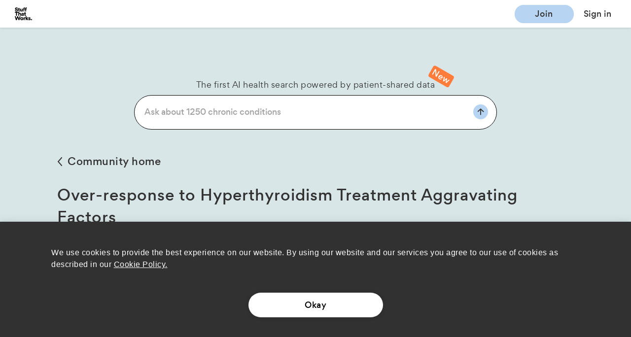

--- FILE ---
content_type: text/html
request_url: https://www.stuffthatworks.health/over-response-to-hyperthyroidism-treatment/triggers
body_size: 18201
content:
<!doctype html><html lang="en"><head><base href=""/><meta charset="utf-8"/><meta name="viewport" content="width=device-width,initial-scale=1,maximum-scale=1"/><meta name="Description" content="Add your experience to the largest community-driven research" data-react-helmet="true"/><meta name="theme-color" content="#000000"/><meta property="og:url" content="https://www.stuffthatworks.health/" data-react-helmet="true"/><meta property="og:title" content="Figuring out together which treatments work best" data-react-helmet="true"/><meta property="og:description" content="Add your experience to the largest community-driven research" data-react-helmet="true"/><meta property="og:image" content="https://res.cloudinary.com/stuffthat/image/upload/pg_50/f_auto,h_200/share/Share_Bird.png" data-react-helmet="true"/><meta property="og:image:secure_url" content="https://res.cloudinary.com/stuffthat/image/upload/f_auto,w_600/new-metaog.jpeg" data-react-helmet="true"/><noscript id="jss-insertion-point"></noscript><link rel="manifest" href="/manifest.json"/><link rel="shortcut icon" href="/favicon.ico"/><link rel="icon" sizes="32x32 64x64" href="/favicon.ico"/><link rel="icon" sizes="16x16" href="/favicon-16.png?1"/><link rel="icon" type="image/png" sizes="196x196" href="/favicon-192.png"/><link rel="icon" type="image/png" sizes="160x160" href="/favicon-160.png"/><link rel="icon" type="image/png" sizes="96x96" href="/favicon-96.png"/><link rel="icon" type="image/png" sizes="64x64" href="/favicon-64.png"/><link rel="icon" type="image/png" sizes="32x32" href="/favicon-32.png?1"/><link rel="icon" type="image/png" sizes="16x16" href="/favicon-16.png?1"/><link rel="apple-touch-icon" href="/favicon-57.png"/><link rel="apple-touch-icon" sizes="114x114" href="/favicon-114.png"/><link rel="apple-touch-icon" sizes="72x72" href="/favicon-72.png"/><link rel="apple-touch-icon" sizes="144x144" href="/favicon-144.png"/><link rel="apple-touch-icon" sizes="60x60" href="/favicon-60.png"/><link rel="apple-touch-icon" sizes="120x120" href="/favicon-120.png"/><link rel="apple-touch-icon" sizes="76x76" href="/favicon-76.png"/><link rel="apple-touch-icon" sizes="152x152" href="/favicon-152.png"/><link rel="apple-touch-icon" sizes="180x180" href="/favicon-180.png"/><meta name="msapplication-TileColor" content="#FFFFFF"/><meta name="msapplication-TileImage" content="/favicon-144.png"/><meta name="google-site-verification" content="DmSaUmZJpa19sSlj0zgxU_dX0cnYxJtaG6ndKaFajVA"/><meta name="google-site-verification" content="jY6ziTxrPjR_0EO06-rc_LZGo5iX22NA0c0vXZHQlJo"/><meta name="msapplication-config" content="/browserconfig.xml"/><script type="text/javascript" src="https://c4807def9099.edge.captcha-sdk.awswaf.com/c4807def9099/jsapi.js" defer="defer"></script><link rel="preconnect" href="https://fonts.googleapis.com"><link rel="preconnect" href="https://fonts.gstatic.com" crossorigin><link href="https://fonts.googleapis.com/css2?family=PT+Serif:ital,wght@0,400;0,700;1,400;1,700&display=swap" rel="stylesheet"><link rel="preload" as="font" href="https://fonts.stuffthatworks.health/2018100417/gordita-bold-webfont.woff2" crossorigin="anonymous"><link rel="preload" as="font" href="https://fonts.stuffthatworks.health/2018100417/gordita-regular-webfont.woff2" crossorigin="anonymous"><link rel="preload" as="font" href="https://fonts.stuffthatworks.health/2018100417/gordita-medium-webfont.woff2" crossorigin="anonymous"><link rel="preload" as="font" href="https://fonts.stuffthatworks.health/2018100417/gordita-regularitalic-webfont.woff2" crossorigin="anonymous"><link rel="preload" as="font" href="https://fonts.stuffthatworks.health/2018100417/gordita-regularitalic-webfont.woff" crossorigin="anonymous"><link rel="preload" as="font" href="https://fonts.stuffthatworks.health/2018100417/gordita-regularitalic-webfont.ttf" crossorigin="anonymous"><style>@font-face{font-family:Inter;src:url(https://fonts.stuffthatworks.health/Inter/Inter-VariableFont_slnt,wght.ttf) format('woff2-variations');font-weight:100 900;font-display:swap}@font-face{font-family:gordita;src:url(https://fonts.stuffthatworks.health/2018100417/gordita-light-webfont.woff2) format('woff2'),url(https://fonts.stuffthatworks.health/2018100417/gordita-light-webfont.woff) format('woff'),url(https://fonts.stuffthatworks.health/2018100417/gordita-light-webfont.ttf) format('truetype');font-weight:300;font-style:normal;font-display:swap}</style><title data-react-helmet="true">Stuff That Works</title><script>window._fs_host="fullstory.com",window._fs_script="edge.fullstory.com/s/fs.js",window._fs_org="o-22X1Z0-na1",window._fs_namespace="FS",window._fs_startManually=!0,function(n,t,e,o,r,i,s,c){var u,f;(!(e in n)||(n.console&&n.console.log&&n.console.log('FullStory namespace conflict. Please set window["_fs_namespace"].'),!1))&&(s=n[e]=function(){var n=function(n,e,o,r){function i(i,s){t(n,e,o,i,s,r)}r=r||2;var s,c=/Async$/;return c.test(n)?(n=n.replace(c,""),"function"==typeof Promise?new Promise(i):function n(t){var e,o=[];function r(){e&&(o.forEach((function(n){var t;try{t=n[e[0]]&&n[e[0]](e[1])}catch(t){return void(n[3]&&n[3](t))}t&&t.then?t.then(n[2],n[3]):n[2]&&n[2](t)})),o.length=0)}function i(n){return function(t){e||(e=[n,t],r())}}return t(i(0),i(1)),{then:function(t,e){return n((function(n,i){o.push([t,e,n,i]),r()}))}}}(i)):t(n,e,o,s,s,r)};function t(t,e,o,r,i,s){return n._api?n._api(t,e,o,r,i,s):(n.q&&n.q.push([t,e,o,r,i,s]),null)}return n.q=[],n}(),c=function(n){function t(t){"function"==typeof t[4]&&t[4](new Error(n))}var e=s.q;if(e){for(var o=0;o<e.length;o++)t(e[o]);e.length=0,e.push=t}},function(){(i=t.createElement(o)).async=!0,i.crossOrigin="anonymous",i.src="https://"+r,i.onerror=function(){c("Error loading "+r)};var n=t.getElementsByTagName(o)[0];n&&n.parentNode?n.parentNode.insertBefore(i,n):t.head.appendChild(i)}(),function(){function n(){}function t(n,t,e){s(n,t,e,1)}function e(n,e,o){t("setProperties",{type:n,properties:e},o)}function o(n,t){e("user",n,t)}function r(n,t,e){o({uid:n},e),t&&o(t,e)}s.identify=r,s.setUserVars=o,s.identifyAccount=n,s.clearUserCookie=n,s.setVars=e,s.event=function(n,e,o){t("trackEvent",{name:n,properties:e},o)},s.anonymize=function(){r(!1)},s.shutdown=function(){t("shutdown")},s.restart=function(){t("restart")},s.log=function(n,e){t("log",{level:n,msg:e})},s.consent=function(n){t("setIdentity",{consent:!arguments.length||n})}}(),u="fetch",f="XMLHttpRequest",s._w={},s._w[f]=n[f],s._w[u]=n[u],n[u]&&(n[u]=function(){return s._w[u].apply(this,arguments)}),s._v="2.0.0")}(window,document,window._fs_namespace,"script",window._fs_script)</script><meta name="google-site-verification" content="noeMdpHaErd_-LxKMm2qECR0Obhd_fD-ywgh4b0KzK0"/><script>!function(){var a=/\.?openstuff\.com$/i.test(location.hostname)?"G-5KJPG5K80Y":"UA-126879679-1";function n(){dataLayer.push(arguments)}window.dataLayer=window.dataLayer||[],window.gtag=n;var t=document.createElement("script");t.async=!0,t.src="https://www.googletagmanager.com/gtag/js?id="+encodeURIComponent(a),document.head.appendChild(t),n("js",new Date),n("config",a,{page_path:location.pathname,anonymize_ip:!0})}()</script><link href="/static/css/40.9298460d.chunk.css" rel="stylesheet"><link href="/static/css/main.632c1986.chunk.css" rel="stylesheet"></head><body><noscript>You need to enable JavaScript to run this app.</noscript><div id="root"></div><script>!function(e){function c(c){for(var f,a,r=c[0],n=c[1],o=c[2],u=0,l=[];u<r.length;u++)a=r[u],Object.prototype.hasOwnProperty.call(b,a)&&b[a]&&l.push(b[a][0]),b[a]=0;for(f in n)Object.prototype.hasOwnProperty.call(n,f)&&(e[f]=n[f]);for(i&&i(c);l.length;)l.shift()();return t.push.apply(t,o||[]),d()}function d(){for(var e,c=0;c<t.length;c++){for(var d=t[c],f=!0,a=1;a<d.length;a++){var n=d[a];0!==b[n]&&(f=!1)}f&&(t.splice(c--,1),e=r(r.s=d[0]))}return e}var f={},a={39:0},b={39:0},t=[];function r(c){if(f[c])return f[c].exports;var d=f[c]={i:c,l:!1,exports:{}};return e[c].call(d.exports,d,d.exports,r),d.l=!0,d.exports}r.e=function(e){var c=[];a[e]?c.push(a[e]):0!==a[e]&&{5:1,9:1,10:1,11:1,13:1,15:1,17:1,19:1,21:1,22:1,23:1,25:1,26:1,27:1,28:1,29:1,30:1,31:1,32:1,33:1,34:1,41:1,42:1,43:1,44:1,45:1,46:1,47:1,48:1,49:1,50:1,51:1,52:1,53:1,54:1,55:1,56:1,57:1,58:1,59:1,60:1,61:1,62:1,63:1,64:1,65:1,66:1,67:1,68:1,69:1,70:1,71:1,72:1,73:1,74:1,75:1,76:1,77:1,78:1,79:1,80:1,81:1,82:1,83:1,84:1,85:1,86:1,87:1,88:1,89:1,90:1,91:1,92:1,93:1,94:1,95:1,96:1,97:1,98:1,100:1,101:1,102:1,103:1,104:1,105:1,106:1,107:1,108:1,109:1,110:1,111:1,112:1,113:1,114:1,115:1,116:1,117:1,118:1,119:1,120:1,121:1,122:1,123:1,124:1,125:1,126:1,127:1,128:1,129:1,130:1,131:1,132:1,133:1,135:1,136:1,138:1,139:1,140:1,141:1,142:1,143:1,145:1,146:1,147:1,148:1,149:1,150:1,151:1,152:1,153:1,154:1,155:1,156:1,157:1,158:1,159:1,160:1,161:1,162:1,163:1,164:1,165:1,166:1,167:1,168:1,170:1,171:1,172:1,173:1,174:1,175:1,176:1,177:1,178:1,179:1,180:1,181:1,182:1,183:1,184:1,185:1,186:1,189:1,190:1,191:1,192:1,193:1,194:1,195:1,196:1,197:1,198:1,199:1,200:1,201:1,202:1,203:1,204:1,205:1,206:1,207:1,208:1,209:1,210:1,211:1,212:1}[e]&&c.push(a[e]=new Promise((function(c,d){for(var f="static/css/"+({}[e]||e)+"."+{0:"31d6cfe0",1:"31d6cfe0",2:"31d6cfe0",3:"31d6cfe0",4:"31d6cfe0",5:"558cd789",6:"31d6cfe0",7:"31d6cfe0",8:"31d6cfe0",9:"7edea2e4",10:"adcd4300",11:"8c73cf8a",12:"31d6cfe0",13:"ed588906",14:"31d6cfe0",15:"319dc12e",16:"31d6cfe0",17:"f655f5de",18:"31d6cfe0",19:"edda04a9",20:"31d6cfe0",21:"6ddb2899",22:"08a637d0",23:"04879e86",24:"31d6cfe0",25:"ed64de4f",26:"9fc33791",27:"bcad99d0",28:"9072eb4e",29:"6207d616",30:"048d3c22",31:"0022524b",32:"a30f666e",33:"dc5294d1",34:"0e8010d7",35:"31d6cfe0",36:"31d6cfe0",37:"31d6cfe0",41:"84f8b565",42:"f67509c8",43:"822fed46",44:"e460bfff",45:"675005e5",46:"964077af",47:"9147f419",48:"699f93eb",49:"2d495ca1",50:"c0d9f46e",51:"d4ce5bdd",52:"c673b2cc",53:"1bd2cd55",54:"2136d549",55:"4eb1d86f",56:"a53be9f2",57:"a58b9b4b",58:"5f1e6fff",59:"a364d50b",60:"a8af9742",61:"4fa6c994",62:"34c16e26",63:"1f2a97b9",64:"1f2a97b9",65:"1f2a97b9",66:"d2e6951c",67:"5916bf5b",68:"fd4c3953",69:"1e086a24",70:"d4bbb0e6",71:"fc4a8a7c",72:"31325712",73:"cf85c369",74:"cf85c369",75:"030abd91",76:"aae975d5",77:"90928361",78:"ed634a99",79:"a3ad1c3c",80:"f197a28d",81:"9f61e87d",82:"4d18c01b",83:"9b6216b7",84:"ceb29e0c",85:"13e8f48f",86:"fadede82",87:"074166c2",88:"cf5eb61b",89:"290405f6",90:"bb4c2975",91:"661ff347",92:"f4b2a4ce",93:"2c306fd2",94:"96995699",95:"8432d459",96:"c5c91031",97:"be161827",98:"39b41d34",99:"31d6cfe0",100:"c5059f95",101:"c8c576ed",102:"6e711887",103:"21ff2cf1",104:"0bb050b9",105:"c9146cf5",106:"7297cc66",107:"73222bc3",108:"38ba06d0",109:"775a8106",110:"02b4ca5f",111:"09845c7a",112:"d09c4fbc",113:"8f28105f",114:"6fd0e0d3",115:"3136da91",116:"8ff93fb0",117:"df71c8d9",118:"14fd9995",119:"171321b0",120:"024dadf1",121:"8c34e2af",122:"b7d10165",123:"f057cc58",124:"4618d976",125:"4618d976",126:"45d70ad1",127:"e125a95e",128:"ecd49a74",129:"e125a95e",130:"484cb302",131:"62899982",132:"677bf168",133:"d86a5d3c",134:"31d6cfe0",135:"7bab7a28",136:"8d4e8cbd",137:"31d6cfe0",138:"d9c0c05f",139:"75340916",140:"eb2c70b2",141:"34e24c05",142:"8eed5ceb",143:"60d1d9a8",144:"31d6cfe0",145:"8d31c601",146:"5a75d42e",147:"312a1ed1",148:"0522b69f",149:"28574fc4",150:"01364f0b",151:"51141094",152:"d4c62705",153:"ffec33c4",154:"4737fb10",155:"bf97572d",156:"623992bb",157:"8d33dd83",158:"13bbc4d0",159:"dc8d6dc4",160:"e0eaee71",161:"71cd982b",162:"d90eb575",163:"89d50844",164:"e1798f34",165:"c0084d49",166:"bec6fcb0",167:"87124ffd",168:"d6d22f41",169:"31d6cfe0",170:"4ba292a9",171:"032eac67",172:"cbcd7ba2",173:"90dad35b",174:"8da37784",175:"75390b24",176:"320285bc",177:"b03ee40f",178:"67f0d896",179:"0b468470",180:"b26ad8f7",181:"0f64c0b8",182:"a1975d6a",183:"0f8a9d2e",184:"abeb603a",185:"3c69f021",186:"e67ec275",187:"31d6cfe0",188:"31d6cfe0",189:"eced84a5",190:"8778665a",191:"8778665a",192:"13e5c482",193:"92dae055",194:"a2ebdeab",195:"dd206e8a",196:"41edb0eb",197:"bbc67b9a",198:"0ebdf8e8",199:"ecf4fb9a",200:"75390b24",201:"75390b24",202:"1dc0b088",203:"1dc0b088",204:"1dc0b088",205:"3412e085",206:"437c7db6",207:"3598b75e",208:"0ec38b0c",209:"694c56e2",210:"91e49aa7",211:"43661181",212:"9db7e2f3",213:"31d6cfe0",214:"31d6cfe0",215:"31d6cfe0",216:"31d6cfe0",217:"31d6cfe0",218:"31d6cfe0",219:"31d6cfe0",220:"31d6cfe0",221:"31d6cfe0",222:"31d6cfe0",223:"31d6cfe0",224:"31d6cfe0",225:"31d6cfe0",226:"31d6cfe0",227:"31d6cfe0",228:"31d6cfe0",229:"31d6cfe0",230:"31d6cfe0"}[e]+".chunk.css",b=r.p+f,t=document.getElementsByTagName("link"),n=0;n<t.length;n++){var o=(i=t[n]).getAttribute("data-href")||i.getAttribute("href");if("stylesheet"===i.rel&&(o===f||o===b))return c()}var u=document.getElementsByTagName("style");for(n=0;n<u.length;n++){var i;if((o=(i=u[n]).getAttribute("data-href"))===f||o===b)return c()}var l=document.createElement("link");l.rel="stylesheet",l.type="text/css",l.onload=c,l.onerror=function(c){var f=c&&c.target&&c.target.src||b,t=new Error("Loading CSS chunk "+e+" failed.\n("+f+")");t.code="CSS_CHUNK_LOAD_FAILED",t.request=f,delete a[e],l.parentNode.removeChild(l),d(t)},l.href=b,document.getElementsByTagName("head")[0].appendChild(l)})).then((function(){a[e]=0})));var d=b[e];if(0!==d)if(d)c.push(d[2]);else{var f=new Promise((function(c,f){d=b[e]=[c,f]}));c.push(d[2]=f);var t,n=document.createElement("script");n.charset="utf-8",n.timeout=120,r.nc&&n.setAttribute("nonce",r.nc),n.src=function(e){return r.p+"static/js/"+({}[e]||e)+"."+{0:"ec1142d7",1:"f2d05c3e",2:"d88b692a",3:"012ca18b",4:"c23cbc19",5:"4bc7a7da",6:"d7c11829",7:"f7c37740",8:"754a0177",9:"a5bf65fe",10:"1f35107c",11:"bb72a65d",12:"9fdf1b94",13:"34502630",14:"a7170a4d",15:"46563841",16:"df6251cc",17:"00c15d7a",18:"8fd45577",19:"34bf241a",20:"f976b015",21:"47dd3eb7",22:"e859ded3",23:"77e6b259",24:"512c7e8c",25:"de2d5439",26:"e8c7e911",27:"ccf81d0f",28:"b0dfb62a",29:"e3eae6b0",30:"7943fd41",31:"574119cd",32:"08175d0e",33:"eae840c1",34:"2644daf9",35:"e7a56687",36:"3a6299df",37:"e2d02858",41:"adc529ce",42:"0544bbc2",43:"8683888f",44:"8c91279b",45:"3b772544",46:"1e8a205a",47:"4dc4fb20",48:"7dfccd8a",49:"ce7b04ec",50:"7d6da141",51:"d0d4aed3",52:"5f5853ae",53:"3e5c85c5",54:"a1eda1f2",55:"592f1cbc",56:"d750ba46",57:"07b2d4ee",58:"631bbac1",59:"8ef5f1c2",60:"47cd0a63",61:"48cf0940",62:"c2311eb0",63:"3eadad38",64:"d9bb29a6",65:"04731b93",66:"7e7451a0",67:"293b974b",68:"5d9b9dc3",69:"c4f283e6",70:"96e8af32",71:"50c805f6",72:"ca9ecfcc",73:"73828390",74:"958a31f0",75:"921578b6",76:"1654f04a",77:"5e7bb432",78:"25a4a8e1",79:"13bc4c15",80:"ac9c6fc1",81:"6170ae36",82:"316d4d1f",83:"9a393aea",84:"5aea5095",85:"d9670199",86:"74430706",87:"1ffab5ee",88:"4e7288e1",89:"9e7aa077",90:"70c6ac41",91:"334eebef",92:"41ebbfb1",93:"05df0af8",94:"b8fa48ec",95:"b440a3a8",96:"245cc857",97:"617eb69c",98:"3c90fa22",99:"7e2e2941",100:"cb9e54f4",101:"d4a7fc66",102:"986567ed",103:"0c23d9d9",104:"5a8b9be5",105:"4548743e",106:"589b09a8",107:"77329406",108:"edf2a8c1",109:"8f98b7d8",110:"dc914a37",111:"bf5801ac",112:"53ef6fdc",113:"70b3ebe2",114:"c4bcde55",115:"5ebd79b8",116:"690cb98f",117:"8fce5804",118:"d34008ab",119:"9a0d79b6",120:"02706bd6",121:"2ec6985f",122:"6273e11b",123:"52b49a22",124:"a8e16ce6",125:"ed107170",126:"48bf8118",127:"428323d7",128:"35f7b71c",129:"9e39d060",130:"27179140",131:"0bd22048",132:"9e5e58df",133:"88c8dfe5",134:"20607501",135:"0ecf176c",136:"cd7e173c",137:"949a7dec",138:"89cb8e5e",139:"09680e84",140:"5783751b",141:"5cbd000a",142:"a46ff575",143:"6d5bf8ac",144:"96b9ae2a",145:"0aeb9b86",146:"d67edadf",147:"16d7331a",148:"b3cf9015",149:"d117a1aa",150:"efa33010",151:"0972766e",152:"71a93436",153:"5f6a8275",154:"01a5c64c",155:"0dc9d673",156:"63b66d8c",157:"f718b690",158:"de1c1549",159:"79c9e89a",160:"bb624143",161:"08a58041",162:"1e956ddb",163:"afd342a2",164:"76c642bd",165:"3dd92329",166:"1b7ca403",167:"ce2d6a51",168:"137b768f",169:"e2997eef",170:"1b8d17fd",171:"37219c4f",172:"5f1f369d",173:"aa6a3659",174:"924a5a40",175:"7c108bd3",176:"b20f56e9",177:"fd4f9ef6",178:"65406058",179:"38c2dbe2",180:"0ca70221",181:"3768efa8",182:"19051a73",183:"e7dc85a5",184:"2184145d",185:"b9c99512",186:"435e12fa",187:"13bd43f2",188:"b392f647",189:"a34f002d",190:"280146c5",191:"4ee7a124",192:"ab8a9a88",193:"7b2eafa1",194:"e58bb998",195:"0bc717c3",196:"67fcb808",197:"e1cc374c",198:"6f525d2e",199:"573b6cf0",200:"7e8738dd",201:"272d41be",202:"36cc6309",203:"b2dc5651",204:"f5cc9dc1",205:"02c42cb4",206:"db69c968",207:"a3457550",208:"fa5acb82",209:"b4990bc7",210:"f11da7af",211:"2b607ac7",212:"a9c29633",213:"3205baf1",214:"059278f5",215:"c53d593d",216:"00c8b8c6",217:"4f430f88",218:"92bf33c8",219:"c827a7d4",220:"59552281",221:"0651b3f1",222:"490f3460",223:"cc60987e",224:"ba1614b0",225:"eab27cee",226:"1bfe8493",227:"85030701",228:"8bb59dd3",229:"24dd3e14",230:"662c6506"}[e]+".chunk.js"}(e);var o=new Error;t=function(c){n.onerror=n.onload=null,clearTimeout(u);var d=b[e];if(0!==d){if(d){var f=c&&("load"===c.type?"missing":c.type),a=c&&c.target&&c.target.src;o.message="Loading chunk "+e+" failed.\n("+f+": "+a+")",o.name="ChunkLoadError",o.type=f,o.request=a,d[1](o)}b[e]=void 0}};var u=setTimeout((function(){t({type:"timeout",target:n})}),12e4);n.onerror=n.onload=t,document.head.appendChild(n)}return Promise.all(c)},r.m=e,r.c=f,r.d=function(e,c,d){r.o(e,c)||Object.defineProperty(e,c,{enumerable:!0,get:d})},r.r=function(e){"undefined"!=typeof Symbol&&Symbol.toStringTag&&Object.defineProperty(e,Symbol.toStringTag,{value:"Module"}),Object.defineProperty(e,"__esModule",{value:!0})},r.t=function(e,c){if(1&c&&(e=r(e)),8&c)return e;if(4&c&&"object"==typeof e&&e&&e.__esModule)return e;var d=Object.create(null);if(r.r(d),Object.defineProperty(d,"default",{enumerable:!0,value:e}),2&c&&"string"!=typeof e)for(var f in e)r.d(d,f,function(c){return e[c]}.bind(null,f));return d},r.n=function(e){var c=e&&e.__esModule?function(){return e.default}:function(){return e};return r.d(c,"a",c),c},r.o=function(e,c){return Object.prototype.hasOwnProperty.call(e,c)},r.p="/",r.oe=function(e){throw console.error(e),e};var n=this["webpackJsonpstw-web"]=this["webpackJsonpstw-web"]||[],o=n.push.bind(n);n.push=c,n=n.slice();for(var u=0;u<n.length;u++)c(n[u]);var i=o;d()}([])</script><script src="/static/js/40.6de34c98.chunk.js"></script><script src="/static/js/main.016f0765.chunk.js"></script></body></html>

--- FILE ---
content_type: text/html; charset=utf-8
request_url: https://www.google.com/recaptcha/api2/anchor?ar=1&k=6LcJZhQlAAAAAJVXCxJuV-Pl8bxhgpxfyVsiXTjd&co=aHR0cHM6Ly93d3cuc3R1ZmZ0aGF0d29ya3MuaGVhbHRoOjQ0Mw..&hl=en&v=PoyoqOPhxBO7pBk68S4YbpHZ&size=invisible&anchor-ms=20000&execute-ms=30000&cb=ic6dskiksz43
body_size: 49807
content:
<!DOCTYPE HTML><html dir="ltr" lang="en"><head><meta http-equiv="Content-Type" content="text/html; charset=UTF-8">
<meta http-equiv="X-UA-Compatible" content="IE=edge">
<title>reCAPTCHA</title>
<style type="text/css">
/* cyrillic-ext */
@font-face {
  font-family: 'Roboto';
  font-style: normal;
  font-weight: 400;
  font-stretch: 100%;
  src: url(//fonts.gstatic.com/s/roboto/v48/KFO7CnqEu92Fr1ME7kSn66aGLdTylUAMa3GUBHMdazTgWw.woff2) format('woff2');
  unicode-range: U+0460-052F, U+1C80-1C8A, U+20B4, U+2DE0-2DFF, U+A640-A69F, U+FE2E-FE2F;
}
/* cyrillic */
@font-face {
  font-family: 'Roboto';
  font-style: normal;
  font-weight: 400;
  font-stretch: 100%;
  src: url(//fonts.gstatic.com/s/roboto/v48/KFO7CnqEu92Fr1ME7kSn66aGLdTylUAMa3iUBHMdazTgWw.woff2) format('woff2');
  unicode-range: U+0301, U+0400-045F, U+0490-0491, U+04B0-04B1, U+2116;
}
/* greek-ext */
@font-face {
  font-family: 'Roboto';
  font-style: normal;
  font-weight: 400;
  font-stretch: 100%;
  src: url(//fonts.gstatic.com/s/roboto/v48/KFO7CnqEu92Fr1ME7kSn66aGLdTylUAMa3CUBHMdazTgWw.woff2) format('woff2');
  unicode-range: U+1F00-1FFF;
}
/* greek */
@font-face {
  font-family: 'Roboto';
  font-style: normal;
  font-weight: 400;
  font-stretch: 100%;
  src: url(//fonts.gstatic.com/s/roboto/v48/KFO7CnqEu92Fr1ME7kSn66aGLdTylUAMa3-UBHMdazTgWw.woff2) format('woff2');
  unicode-range: U+0370-0377, U+037A-037F, U+0384-038A, U+038C, U+038E-03A1, U+03A3-03FF;
}
/* math */
@font-face {
  font-family: 'Roboto';
  font-style: normal;
  font-weight: 400;
  font-stretch: 100%;
  src: url(//fonts.gstatic.com/s/roboto/v48/KFO7CnqEu92Fr1ME7kSn66aGLdTylUAMawCUBHMdazTgWw.woff2) format('woff2');
  unicode-range: U+0302-0303, U+0305, U+0307-0308, U+0310, U+0312, U+0315, U+031A, U+0326-0327, U+032C, U+032F-0330, U+0332-0333, U+0338, U+033A, U+0346, U+034D, U+0391-03A1, U+03A3-03A9, U+03B1-03C9, U+03D1, U+03D5-03D6, U+03F0-03F1, U+03F4-03F5, U+2016-2017, U+2034-2038, U+203C, U+2040, U+2043, U+2047, U+2050, U+2057, U+205F, U+2070-2071, U+2074-208E, U+2090-209C, U+20D0-20DC, U+20E1, U+20E5-20EF, U+2100-2112, U+2114-2115, U+2117-2121, U+2123-214F, U+2190, U+2192, U+2194-21AE, U+21B0-21E5, U+21F1-21F2, U+21F4-2211, U+2213-2214, U+2216-22FF, U+2308-230B, U+2310, U+2319, U+231C-2321, U+2336-237A, U+237C, U+2395, U+239B-23B7, U+23D0, U+23DC-23E1, U+2474-2475, U+25AF, U+25B3, U+25B7, U+25BD, U+25C1, U+25CA, U+25CC, U+25FB, U+266D-266F, U+27C0-27FF, U+2900-2AFF, U+2B0E-2B11, U+2B30-2B4C, U+2BFE, U+3030, U+FF5B, U+FF5D, U+1D400-1D7FF, U+1EE00-1EEFF;
}
/* symbols */
@font-face {
  font-family: 'Roboto';
  font-style: normal;
  font-weight: 400;
  font-stretch: 100%;
  src: url(//fonts.gstatic.com/s/roboto/v48/KFO7CnqEu92Fr1ME7kSn66aGLdTylUAMaxKUBHMdazTgWw.woff2) format('woff2');
  unicode-range: U+0001-000C, U+000E-001F, U+007F-009F, U+20DD-20E0, U+20E2-20E4, U+2150-218F, U+2190, U+2192, U+2194-2199, U+21AF, U+21E6-21F0, U+21F3, U+2218-2219, U+2299, U+22C4-22C6, U+2300-243F, U+2440-244A, U+2460-24FF, U+25A0-27BF, U+2800-28FF, U+2921-2922, U+2981, U+29BF, U+29EB, U+2B00-2BFF, U+4DC0-4DFF, U+FFF9-FFFB, U+10140-1018E, U+10190-1019C, U+101A0, U+101D0-101FD, U+102E0-102FB, U+10E60-10E7E, U+1D2C0-1D2D3, U+1D2E0-1D37F, U+1F000-1F0FF, U+1F100-1F1AD, U+1F1E6-1F1FF, U+1F30D-1F30F, U+1F315, U+1F31C, U+1F31E, U+1F320-1F32C, U+1F336, U+1F378, U+1F37D, U+1F382, U+1F393-1F39F, U+1F3A7-1F3A8, U+1F3AC-1F3AF, U+1F3C2, U+1F3C4-1F3C6, U+1F3CA-1F3CE, U+1F3D4-1F3E0, U+1F3ED, U+1F3F1-1F3F3, U+1F3F5-1F3F7, U+1F408, U+1F415, U+1F41F, U+1F426, U+1F43F, U+1F441-1F442, U+1F444, U+1F446-1F449, U+1F44C-1F44E, U+1F453, U+1F46A, U+1F47D, U+1F4A3, U+1F4B0, U+1F4B3, U+1F4B9, U+1F4BB, U+1F4BF, U+1F4C8-1F4CB, U+1F4D6, U+1F4DA, U+1F4DF, U+1F4E3-1F4E6, U+1F4EA-1F4ED, U+1F4F7, U+1F4F9-1F4FB, U+1F4FD-1F4FE, U+1F503, U+1F507-1F50B, U+1F50D, U+1F512-1F513, U+1F53E-1F54A, U+1F54F-1F5FA, U+1F610, U+1F650-1F67F, U+1F687, U+1F68D, U+1F691, U+1F694, U+1F698, U+1F6AD, U+1F6B2, U+1F6B9-1F6BA, U+1F6BC, U+1F6C6-1F6CF, U+1F6D3-1F6D7, U+1F6E0-1F6EA, U+1F6F0-1F6F3, U+1F6F7-1F6FC, U+1F700-1F7FF, U+1F800-1F80B, U+1F810-1F847, U+1F850-1F859, U+1F860-1F887, U+1F890-1F8AD, U+1F8B0-1F8BB, U+1F8C0-1F8C1, U+1F900-1F90B, U+1F93B, U+1F946, U+1F984, U+1F996, U+1F9E9, U+1FA00-1FA6F, U+1FA70-1FA7C, U+1FA80-1FA89, U+1FA8F-1FAC6, U+1FACE-1FADC, U+1FADF-1FAE9, U+1FAF0-1FAF8, U+1FB00-1FBFF;
}
/* vietnamese */
@font-face {
  font-family: 'Roboto';
  font-style: normal;
  font-weight: 400;
  font-stretch: 100%;
  src: url(//fonts.gstatic.com/s/roboto/v48/KFO7CnqEu92Fr1ME7kSn66aGLdTylUAMa3OUBHMdazTgWw.woff2) format('woff2');
  unicode-range: U+0102-0103, U+0110-0111, U+0128-0129, U+0168-0169, U+01A0-01A1, U+01AF-01B0, U+0300-0301, U+0303-0304, U+0308-0309, U+0323, U+0329, U+1EA0-1EF9, U+20AB;
}
/* latin-ext */
@font-face {
  font-family: 'Roboto';
  font-style: normal;
  font-weight: 400;
  font-stretch: 100%;
  src: url(//fonts.gstatic.com/s/roboto/v48/KFO7CnqEu92Fr1ME7kSn66aGLdTylUAMa3KUBHMdazTgWw.woff2) format('woff2');
  unicode-range: U+0100-02BA, U+02BD-02C5, U+02C7-02CC, U+02CE-02D7, U+02DD-02FF, U+0304, U+0308, U+0329, U+1D00-1DBF, U+1E00-1E9F, U+1EF2-1EFF, U+2020, U+20A0-20AB, U+20AD-20C0, U+2113, U+2C60-2C7F, U+A720-A7FF;
}
/* latin */
@font-face {
  font-family: 'Roboto';
  font-style: normal;
  font-weight: 400;
  font-stretch: 100%;
  src: url(//fonts.gstatic.com/s/roboto/v48/KFO7CnqEu92Fr1ME7kSn66aGLdTylUAMa3yUBHMdazQ.woff2) format('woff2');
  unicode-range: U+0000-00FF, U+0131, U+0152-0153, U+02BB-02BC, U+02C6, U+02DA, U+02DC, U+0304, U+0308, U+0329, U+2000-206F, U+20AC, U+2122, U+2191, U+2193, U+2212, U+2215, U+FEFF, U+FFFD;
}
/* cyrillic-ext */
@font-face {
  font-family: 'Roboto';
  font-style: normal;
  font-weight: 500;
  font-stretch: 100%;
  src: url(//fonts.gstatic.com/s/roboto/v48/KFO7CnqEu92Fr1ME7kSn66aGLdTylUAMa3GUBHMdazTgWw.woff2) format('woff2');
  unicode-range: U+0460-052F, U+1C80-1C8A, U+20B4, U+2DE0-2DFF, U+A640-A69F, U+FE2E-FE2F;
}
/* cyrillic */
@font-face {
  font-family: 'Roboto';
  font-style: normal;
  font-weight: 500;
  font-stretch: 100%;
  src: url(//fonts.gstatic.com/s/roboto/v48/KFO7CnqEu92Fr1ME7kSn66aGLdTylUAMa3iUBHMdazTgWw.woff2) format('woff2');
  unicode-range: U+0301, U+0400-045F, U+0490-0491, U+04B0-04B1, U+2116;
}
/* greek-ext */
@font-face {
  font-family: 'Roboto';
  font-style: normal;
  font-weight: 500;
  font-stretch: 100%;
  src: url(//fonts.gstatic.com/s/roboto/v48/KFO7CnqEu92Fr1ME7kSn66aGLdTylUAMa3CUBHMdazTgWw.woff2) format('woff2');
  unicode-range: U+1F00-1FFF;
}
/* greek */
@font-face {
  font-family: 'Roboto';
  font-style: normal;
  font-weight: 500;
  font-stretch: 100%;
  src: url(//fonts.gstatic.com/s/roboto/v48/KFO7CnqEu92Fr1ME7kSn66aGLdTylUAMa3-UBHMdazTgWw.woff2) format('woff2');
  unicode-range: U+0370-0377, U+037A-037F, U+0384-038A, U+038C, U+038E-03A1, U+03A3-03FF;
}
/* math */
@font-face {
  font-family: 'Roboto';
  font-style: normal;
  font-weight: 500;
  font-stretch: 100%;
  src: url(//fonts.gstatic.com/s/roboto/v48/KFO7CnqEu92Fr1ME7kSn66aGLdTylUAMawCUBHMdazTgWw.woff2) format('woff2');
  unicode-range: U+0302-0303, U+0305, U+0307-0308, U+0310, U+0312, U+0315, U+031A, U+0326-0327, U+032C, U+032F-0330, U+0332-0333, U+0338, U+033A, U+0346, U+034D, U+0391-03A1, U+03A3-03A9, U+03B1-03C9, U+03D1, U+03D5-03D6, U+03F0-03F1, U+03F4-03F5, U+2016-2017, U+2034-2038, U+203C, U+2040, U+2043, U+2047, U+2050, U+2057, U+205F, U+2070-2071, U+2074-208E, U+2090-209C, U+20D0-20DC, U+20E1, U+20E5-20EF, U+2100-2112, U+2114-2115, U+2117-2121, U+2123-214F, U+2190, U+2192, U+2194-21AE, U+21B0-21E5, U+21F1-21F2, U+21F4-2211, U+2213-2214, U+2216-22FF, U+2308-230B, U+2310, U+2319, U+231C-2321, U+2336-237A, U+237C, U+2395, U+239B-23B7, U+23D0, U+23DC-23E1, U+2474-2475, U+25AF, U+25B3, U+25B7, U+25BD, U+25C1, U+25CA, U+25CC, U+25FB, U+266D-266F, U+27C0-27FF, U+2900-2AFF, U+2B0E-2B11, U+2B30-2B4C, U+2BFE, U+3030, U+FF5B, U+FF5D, U+1D400-1D7FF, U+1EE00-1EEFF;
}
/* symbols */
@font-face {
  font-family: 'Roboto';
  font-style: normal;
  font-weight: 500;
  font-stretch: 100%;
  src: url(//fonts.gstatic.com/s/roboto/v48/KFO7CnqEu92Fr1ME7kSn66aGLdTylUAMaxKUBHMdazTgWw.woff2) format('woff2');
  unicode-range: U+0001-000C, U+000E-001F, U+007F-009F, U+20DD-20E0, U+20E2-20E4, U+2150-218F, U+2190, U+2192, U+2194-2199, U+21AF, U+21E6-21F0, U+21F3, U+2218-2219, U+2299, U+22C4-22C6, U+2300-243F, U+2440-244A, U+2460-24FF, U+25A0-27BF, U+2800-28FF, U+2921-2922, U+2981, U+29BF, U+29EB, U+2B00-2BFF, U+4DC0-4DFF, U+FFF9-FFFB, U+10140-1018E, U+10190-1019C, U+101A0, U+101D0-101FD, U+102E0-102FB, U+10E60-10E7E, U+1D2C0-1D2D3, U+1D2E0-1D37F, U+1F000-1F0FF, U+1F100-1F1AD, U+1F1E6-1F1FF, U+1F30D-1F30F, U+1F315, U+1F31C, U+1F31E, U+1F320-1F32C, U+1F336, U+1F378, U+1F37D, U+1F382, U+1F393-1F39F, U+1F3A7-1F3A8, U+1F3AC-1F3AF, U+1F3C2, U+1F3C4-1F3C6, U+1F3CA-1F3CE, U+1F3D4-1F3E0, U+1F3ED, U+1F3F1-1F3F3, U+1F3F5-1F3F7, U+1F408, U+1F415, U+1F41F, U+1F426, U+1F43F, U+1F441-1F442, U+1F444, U+1F446-1F449, U+1F44C-1F44E, U+1F453, U+1F46A, U+1F47D, U+1F4A3, U+1F4B0, U+1F4B3, U+1F4B9, U+1F4BB, U+1F4BF, U+1F4C8-1F4CB, U+1F4D6, U+1F4DA, U+1F4DF, U+1F4E3-1F4E6, U+1F4EA-1F4ED, U+1F4F7, U+1F4F9-1F4FB, U+1F4FD-1F4FE, U+1F503, U+1F507-1F50B, U+1F50D, U+1F512-1F513, U+1F53E-1F54A, U+1F54F-1F5FA, U+1F610, U+1F650-1F67F, U+1F687, U+1F68D, U+1F691, U+1F694, U+1F698, U+1F6AD, U+1F6B2, U+1F6B9-1F6BA, U+1F6BC, U+1F6C6-1F6CF, U+1F6D3-1F6D7, U+1F6E0-1F6EA, U+1F6F0-1F6F3, U+1F6F7-1F6FC, U+1F700-1F7FF, U+1F800-1F80B, U+1F810-1F847, U+1F850-1F859, U+1F860-1F887, U+1F890-1F8AD, U+1F8B0-1F8BB, U+1F8C0-1F8C1, U+1F900-1F90B, U+1F93B, U+1F946, U+1F984, U+1F996, U+1F9E9, U+1FA00-1FA6F, U+1FA70-1FA7C, U+1FA80-1FA89, U+1FA8F-1FAC6, U+1FACE-1FADC, U+1FADF-1FAE9, U+1FAF0-1FAF8, U+1FB00-1FBFF;
}
/* vietnamese */
@font-face {
  font-family: 'Roboto';
  font-style: normal;
  font-weight: 500;
  font-stretch: 100%;
  src: url(//fonts.gstatic.com/s/roboto/v48/KFO7CnqEu92Fr1ME7kSn66aGLdTylUAMa3OUBHMdazTgWw.woff2) format('woff2');
  unicode-range: U+0102-0103, U+0110-0111, U+0128-0129, U+0168-0169, U+01A0-01A1, U+01AF-01B0, U+0300-0301, U+0303-0304, U+0308-0309, U+0323, U+0329, U+1EA0-1EF9, U+20AB;
}
/* latin-ext */
@font-face {
  font-family: 'Roboto';
  font-style: normal;
  font-weight: 500;
  font-stretch: 100%;
  src: url(//fonts.gstatic.com/s/roboto/v48/KFO7CnqEu92Fr1ME7kSn66aGLdTylUAMa3KUBHMdazTgWw.woff2) format('woff2');
  unicode-range: U+0100-02BA, U+02BD-02C5, U+02C7-02CC, U+02CE-02D7, U+02DD-02FF, U+0304, U+0308, U+0329, U+1D00-1DBF, U+1E00-1E9F, U+1EF2-1EFF, U+2020, U+20A0-20AB, U+20AD-20C0, U+2113, U+2C60-2C7F, U+A720-A7FF;
}
/* latin */
@font-face {
  font-family: 'Roboto';
  font-style: normal;
  font-weight: 500;
  font-stretch: 100%;
  src: url(//fonts.gstatic.com/s/roboto/v48/KFO7CnqEu92Fr1ME7kSn66aGLdTylUAMa3yUBHMdazQ.woff2) format('woff2');
  unicode-range: U+0000-00FF, U+0131, U+0152-0153, U+02BB-02BC, U+02C6, U+02DA, U+02DC, U+0304, U+0308, U+0329, U+2000-206F, U+20AC, U+2122, U+2191, U+2193, U+2212, U+2215, U+FEFF, U+FFFD;
}
/* cyrillic-ext */
@font-face {
  font-family: 'Roboto';
  font-style: normal;
  font-weight: 900;
  font-stretch: 100%;
  src: url(//fonts.gstatic.com/s/roboto/v48/KFO7CnqEu92Fr1ME7kSn66aGLdTylUAMa3GUBHMdazTgWw.woff2) format('woff2');
  unicode-range: U+0460-052F, U+1C80-1C8A, U+20B4, U+2DE0-2DFF, U+A640-A69F, U+FE2E-FE2F;
}
/* cyrillic */
@font-face {
  font-family: 'Roboto';
  font-style: normal;
  font-weight: 900;
  font-stretch: 100%;
  src: url(//fonts.gstatic.com/s/roboto/v48/KFO7CnqEu92Fr1ME7kSn66aGLdTylUAMa3iUBHMdazTgWw.woff2) format('woff2');
  unicode-range: U+0301, U+0400-045F, U+0490-0491, U+04B0-04B1, U+2116;
}
/* greek-ext */
@font-face {
  font-family: 'Roboto';
  font-style: normal;
  font-weight: 900;
  font-stretch: 100%;
  src: url(//fonts.gstatic.com/s/roboto/v48/KFO7CnqEu92Fr1ME7kSn66aGLdTylUAMa3CUBHMdazTgWw.woff2) format('woff2');
  unicode-range: U+1F00-1FFF;
}
/* greek */
@font-face {
  font-family: 'Roboto';
  font-style: normal;
  font-weight: 900;
  font-stretch: 100%;
  src: url(//fonts.gstatic.com/s/roboto/v48/KFO7CnqEu92Fr1ME7kSn66aGLdTylUAMa3-UBHMdazTgWw.woff2) format('woff2');
  unicode-range: U+0370-0377, U+037A-037F, U+0384-038A, U+038C, U+038E-03A1, U+03A3-03FF;
}
/* math */
@font-face {
  font-family: 'Roboto';
  font-style: normal;
  font-weight: 900;
  font-stretch: 100%;
  src: url(//fonts.gstatic.com/s/roboto/v48/KFO7CnqEu92Fr1ME7kSn66aGLdTylUAMawCUBHMdazTgWw.woff2) format('woff2');
  unicode-range: U+0302-0303, U+0305, U+0307-0308, U+0310, U+0312, U+0315, U+031A, U+0326-0327, U+032C, U+032F-0330, U+0332-0333, U+0338, U+033A, U+0346, U+034D, U+0391-03A1, U+03A3-03A9, U+03B1-03C9, U+03D1, U+03D5-03D6, U+03F0-03F1, U+03F4-03F5, U+2016-2017, U+2034-2038, U+203C, U+2040, U+2043, U+2047, U+2050, U+2057, U+205F, U+2070-2071, U+2074-208E, U+2090-209C, U+20D0-20DC, U+20E1, U+20E5-20EF, U+2100-2112, U+2114-2115, U+2117-2121, U+2123-214F, U+2190, U+2192, U+2194-21AE, U+21B0-21E5, U+21F1-21F2, U+21F4-2211, U+2213-2214, U+2216-22FF, U+2308-230B, U+2310, U+2319, U+231C-2321, U+2336-237A, U+237C, U+2395, U+239B-23B7, U+23D0, U+23DC-23E1, U+2474-2475, U+25AF, U+25B3, U+25B7, U+25BD, U+25C1, U+25CA, U+25CC, U+25FB, U+266D-266F, U+27C0-27FF, U+2900-2AFF, U+2B0E-2B11, U+2B30-2B4C, U+2BFE, U+3030, U+FF5B, U+FF5D, U+1D400-1D7FF, U+1EE00-1EEFF;
}
/* symbols */
@font-face {
  font-family: 'Roboto';
  font-style: normal;
  font-weight: 900;
  font-stretch: 100%;
  src: url(//fonts.gstatic.com/s/roboto/v48/KFO7CnqEu92Fr1ME7kSn66aGLdTylUAMaxKUBHMdazTgWw.woff2) format('woff2');
  unicode-range: U+0001-000C, U+000E-001F, U+007F-009F, U+20DD-20E0, U+20E2-20E4, U+2150-218F, U+2190, U+2192, U+2194-2199, U+21AF, U+21E6-21F0, U+21F3, U+2218-2219, U+2299, U+22C4-22C6, U+2300-243F, U+2440-244A, U+2460-24FF, U+25A0-27BF, U+2800-28FF, U+2921-2922, U+2981, U+29BF, U+29EB, U+2B00-2BFF, U+4DC0-4DFF, U+FFF9-FFFB, U+10140-1018E, U+10190-1019C, U+101A0, U+101D0-101FD, U+102E0-102FB, U+10E60-10E7E, U+1D2C0-1D2D3, U+1D2E0-1D37F, U+1F000-1F0FF, U+1F100-1F1AD, U+1F1E6-1F1FF, U+1F30D-1F30F, U+1F315, U+1F31C, U+1F31E, U+1F320-1F32C, U+1F336, U+1F378, U+1F37D, U+1F382, U+1F393-1F39F, U+1F3A7-1F3A8, U+1F3AC-1F3AF, U+1F3C2, U+1F3C4-1F3C6, U+1F3CA-1F3CE, U+1F3D4-1F3E0, U+1F3ED, U+1F3F1-1F3F3, U+1F3F5-1F3F7, U+1F408, U+1F415, U+1F41F, U+1F426, U+1F43F, U+1F441-1F442, U+1F444, U+1F446-1F449, U+1F44C-1F44E, U+1F453, U+1F46A, U+1F47D, U+1F4A3, U+1F4B0, U+1F4B3, U+1F4B9, U+1F4BB, U+1F4BF, U+1F4C8-1F4CB, U+1F4D6, U+1F4DA, U+1F4DF, U+1F4E3-1F4E6, U+1F4EA-1F4ED, U+1F4F7, U+1F4F9-1F4FB, U+1F4FD-1F4FE, U+1F503, U+1F507-1F50B, U+1F50D, U+1F512-1F513, U+1F53E-1F54A, U+1F54F-1F5FA, U+1F610, U+1F650-1F67F, U+1F687, U+1F68D, U+1F691, U+1F694, U+1F698, U+1F6AD, U+1F6B2, U+1F6B9-1F6BA, U+1F6BC, U+1F6C6-1F6CF, U+1F6D3-1F6D7, U+1F6E0-1F6EA, U+1F6F0-1F6F3, U+1F6F7-1F6FC, U+1F700-1F7FF, U+1F800-1F80B, U+1F810-1F847, U+1F850-1F859, U+1F860-1F887, U+1F890-1F8AD, U+1F8B0-1F8BB, U+1F8C0-1F8C1, U+1F900-1F90B, U+1F93B, U+1F946, U+1F984, U+1F996, U+1F9E9, U+1FA00-1FA6F, U+1FA70-1FA7C, U+1FA80-1FA89, U+1FA8F-1FAC6, U+1FACE-1FADC, U+1FADF-1FAE9, U+1FAF0-1FAF8, U+1FB00-1FBFF;
}
/* vietnamese */
@font-face {
  font-family: 'Roboto';
  font-style: normal;
  font-weight: 900;
  font-stretch: 100%;
  src: url(//fonts.gstatic.com/s/roboto/v48/KFO7CnqEu92Fr1ME7kSn66aGLdTylUAMa3OUBHMdazTgWw.woff2) format('woff2');
  unicode-range: U+0102-0103, U+0110-0111, U+0128-0129, U+0168-0169, U+01A0-01A1, U+01AF-01B0, U+0300-0301, U+0303-0304, U+0308-0309, U+0323, U+0329, U+1EA0-1EF9, U+20AB;
}
/* latin-ext */
@font-face {
  font-family: 'Roboto';
  font-style: normal;
  font-weight: 900;
  font-stretch: 100%;
  src: url(//fonts.gstatic.com/s/roboto/v48/KFO7CnqEu92Fr1ME7kSn66aGLdTylUAMa3KUBHMdazTgWw.woff2) format('woff2');
  unicode-range: U+0100-02BA, U+02BD-02C5, U+02C7-02CC, U+02CE-02D7, U+02DD-02FF, U+0304, U+0308, U+0329, U+1D00-1DBF, U+1E00-1E9F, U+1EF2-1EFF, U+2020, U+20A0-20AB, U+20AD-20C0, U+2113, U+2C60-2C7F, U+A720-A7FF;
}
/* latin */
@font-face {
  font-family: 'Roboto';
  font-style: normal;
  font-weight: 900;
  font-stretch: 100%;
  src: url(//fonts.gstatic.com/s/roboto/v48/KFO7CnqEu92Fr1ME7kSn66aGLdTylUAMa3yUBHMdazQ.woff2) format('woff2');
  unicode-range: U+0000-00FF, U+0131, U+0152-0153, U+02BB-02BC, U+02C6, U+02DA, U+02DC, U+0304, U+0308, U+0329, U+2000-206F, U+20AC, U+2122, U+2191, U+2193, U+2212, U+2215, U+FEFF, U+FFFD;
}

</style>
<link rel="stylesheet" type="text/css" href="https://www.gstatic.com/recaptcha/releases/PoyoqOPhxBO7pBk68S4YbpHZ/styles__ltr.css">
<script nonce="MH9CKGxTv9BGfAM3LuThiw" type="text/javascript">window['__recaptcha_api'] = 'https://www.google.com/recaptcha/api2/';</script>
<script type="text/javascript" src="https://www.gstatic.com/recaptcha/releases/PoyoqOPhxBO7pBk68S4YbpHZ/recaptcha__en.js" nonce="MH9CKGxTv9BGfAM3LuThiw">
      
    </script></head>
<body><div id="rc-anchor-alert" class="rc-anchor-alert"></div>
<input type="hidden" id="recaptcha-token" value="[base64]">
<script type="text/javascript" nonce="MH9CKGxTv9BGfAM3LuThiw">
      recaptcha.anchor.Main.init("[\x22ainput\x22,[\x22bgdata\x22,\x22\x22,\[base64]/[base64]/[base64]/bmV3IHJbeF0oY1swXSk6RT09Mj9uZXcgclt4XShjWzBdLGNbMV0pOkU9PTM/bmV3IHJbeF0oY1swXSxjWzFdLGNbMl0pOkU9PTQ/[base64]/[base64]/[base64]/[base64]/[base64]/[base64]/[base64]/[base64]\x22,\[base64]\\u003d\\u003d\x22,\x22YcK5wow7S8Kpw5Arwr3CsR0Vwo9mw4nDgCbDljshIMOaFMOEWjdzwoMmZsKYHMOfZxp7AErDvQ3DtVrCgx/[base64]/P8KrFcOYw5rCicO6clTDgMK5w6XDlA4bwrp2w6/CusKULMKgP8OaLwZEwpFwW8OqEG8XwpDDtwLDumdNwqpuEQTDisKXMFF/DBXDjcOWwpcuC8KWw5/CucOVw5zDgyQFRm3CssKywqLDkVYLwpPDrsOKwoo3wqvDlMKvwqbCo8KLWy4+wo/[base64]/CqDfCoMODwqnDggvDlcKRwodWw4Nxw70Ow5AeKSvCugnDpXcww6XCmy5kP8OcwrUFwrp5BsK2w7LCjMOGL8KJwqjDtjbClCTCkiXDmMKjJQcwwrl/TGwewrDDmU4BFifCp8KbH8KvAVHDssO8Y8OtXMKYZ0XDsgbCiMOjaXA4fsOeXcKlwqnDv0bDl3UTwpHDmsOHc8O0w5PCn1fDscONw7vDoMKRIMOuwqXDgxpVw6RjLcKzw4fDiENybUrDvBtDw5fCusK4csOSw5LDg8KeJsK6w6R/[base64]/eMOrw54nwqZpGkpzw4PCkBvDukA/w7hvUQzCmMOVfzQvwq4EbcO4dMO9wo3CqsKbUnhiwqYBwrg8J8Ovw7QfHsKgw71TYsKnwoJEesO7wroJLsKAKsOhI8KJG8OJR8OrJCzChcOuw5hQwonDjAvCvFXCsMKawqM8V3IHDHfCk8O6wrDDhTvCtcKSZ8K2JwAqf8Kpwp5zNcO/wr0oZcOMwqJec8KGHsOcw7AnG8OGGcOgwrXCrWFyw4oXTTzDgnvCisK1wofDul5UKR7Dh8OMwrg/w4XDicOfw5zDtHnCogkFQRkUN8O2wpJDUMKQw7bCoMK+SMKZGMKdwqoGwq/DqkjCtcK3bExuMD7DhMKbP8OYwobDlsKkUSHCmjHDhEJJw4LCr8OUw4UXwrLCnCPDg0rDqDlxV1Y3JcKresOHYMOSw707woEhCi3Crk0bwrNHP23DlsOVwoRqR8KBwrI0UG9jwpp7w7YQEcOwYErCm0AaSsOlPF8/WsKowqkcw7fDgsOASw/[base64]/CojTCpmNewroPU3PDncKbJEPDm8KrMEDCqMOKbcODTxLDusOzw53Cm1JkNsOqw5fDvBk/w4oGwr3Dii9mw4wQS359e8OXw45Gw5Y1wqpoSVcMw6cowrcfeWIScMOsw5DDgD1ww61uCg1JVCjDpMK9w5AJfMOdFcOkD8OMJsK/[base64]/SnPDnXB1wqDDoSsPw7XChl3CqXFhUmJfZcOWE3lqdl3Di1jCncOAwr7ChcKJA2fChW/ClTcEfQHCoMOyw611w79RwpR3woZJQjPCokPDuMOFd8OdA8KzQwMLwrLCiEwjw77CgU/CpsOub8OoTxbCpsOnwpzDqMOUw4ozw4fCpMOcwp/CnVZZwppdG03Dl8K2w6TCv8K6dSE7FQo0wowNbMKnwoxEDMOzwrrDg8OtwpTDvsKBw6NWw67DssO2w4x/[base64]/DhG0swrvCtk5owqPDhMKBecKgw6zCl8K3eHTDjcKNEMK2LsKFw69ZJMOgSnnDrMKaLRjDhsOYwo3DrsOAD8KKw73DpX3CosOheMKgwrUtJD/DvcOqL8OpwqBhw5Bhw5EOT8KsUVMrwoxow6FbMsO4w4jCkkouXcKtdGx9w4TCssOuwp0Mw74iw6wrw6/CscKvUsOcEcO9wrF+worCjX7Dg8OQIHx/bMObG8KiflRVEUXCoMOZesKAw4UwAcKywo5MwrBiwqpOZcKrwq7Dp8O8wooIYcK6bsKjMh/Di8O8w5DDl8OBw6TDv2l9BsOgw6HDqVJqw7/[base64]/[base64]/wolnMwrDlygXwr3CmMK1w69yQ8OqYBDDmgTDj8Omw5gjSMOXwqZedcOvwqTCksO+w7/[base64]/[base64]/wonCjxrClljDgxvCgQfCn8OpClPDvcOew7NXSWnDni/Cu27DhQ3DrgRYwpfDo8KdeUdDwrQww47DtsONwoxnKMKYTMKbw6YTwoM8esKww73CtsOWw5lbcsOxfknCnw/[base64]/w5EswqNGwq9mw75ie151Skcqw67CvFVNe8OOwobCi8OlYAPDocKEb2QSwrh/MsOfwrPDj8Oew4YKMnMsw5N1Z8KkUCzCncKjw5AJw4DDr8OHPcKWKsOFeMOUAsKVw7zDmMO7wqPDhADCocORf8O0wrY6XGLDvRnCicOjw6TCpcOZw4/CimbCucONwqAqSsK6YMKTD1UQw7UDw4kVf2EeL8OKDmLDuRvClMObcCvCnjfDnUQFEMOPwrfDgcO3w5JUw4YZw44tAsKqb8OFQcKkwp53Y8KZwrtKOj7CmsKnSMKawqrCnsKeEsKnChjChgRhw69oZh/ChR09O8KgwpjDom3Dohx8NMKpZWfCinfDgsOpa8OdwrPDmEoJGcOnJ8O4wpIlwrHDgV7CuzU4w5HDu8KoFMODOMOow7BKwptQMMO6Gihkw7soFE7DrMK5wqJOOcOvw4vCg0ppBMOQwpvDiMOrw7rDuFI8EsK7EsKEwrEaABNIw7cxw6fDkcOswqtFTj/[base64]/aA7CkWQ4wpxGKsOXL8OAw5DCgwDDt8KGw7zDuMKawpZ4LcO9wrLDr0o9wpzCnMKEZS3CjEs+Ei/Dj1jDlcOPwqhaARLClV7DrsKdw4crwoTDoiXDriEDworCvQXCuMOUE34KBE3Ctz/Dl8Oewp/CicKzcVTCj3TDnsOYYMOww7TCgx5Pw68QO8KJZBZ8d8K8w7Mhwq3Dl0Bcb8KSPRRMw6DDr8Kswp/[base64]/[base64]/Dq8KfGTrDugXDsFtbwpNLdgHCiFUww4LDnDMJwq3CtsO3w7jCiRbDksKtw7BcwobDusOZw5Exw6ZIwonDvDjClsObe2UeUMKsMF0BBsO+w4TCkMO8w7nDmMKaw5/CqsKaVHzDm8OCwpTDt8OaI0ogw7p2bDgDBsOcFcOqSsOywrhewqQ4PgwGwpzDnwp3w5E1w4XClk0Dwr/CnMK2wr7CjHAaVTI4LyjCu8OiUSEzwoAhSsOBw5YaZcOjBcOHw4zDhHjCpMOUwqHCsl9VwozDhl7CiMKWZ8KowoXCmRViwphwEsOcw64UA0XCrER0d8KYwonDvMKPw5TChjwpw7tmE3LDvyLCt2rChsOfbB0qw4/DnMOiw4PDpcKawpvDkMK1Lg3ChMKjw4LDrF4lwoDClHLDr8OTJsKqwqzCj8O3f3XCoHLCq8KSBMKywq7CgEd5w5rCk8O0w6RpL8KEBV3ClsKUantXw5/CjwRoZsOOwpNyMcKpwrx8w4kZw4VYwoo3KcKEw6vCm8KXwrvDncKiNUTDrmDDlXbCnhURwqHCtzMHSsK1w55oTcKIBwcBIDsIJMOTwo/DosKSw6bCssKiesKLCXIOP8KeOSsTwpfDpcKIw77ClMOfw5wKw6pcCsORw6DDsjnDuT8Ww7B7w5hpwovCuEMMKWFwwo53w4XCh8K9bWwId8Ocw4MWFkRFwrU7w7EIExMSwp/CvhXDh0kKDcKmOhnCkMK/cHhEHH/DmMOvwqPCoioLYcOkw7rCmglRFAjCuwnDlFQiwpBqcMK6w5nCnsKOHCAMw7/ClCbCjAV4wroJw6fCn2Y+YyUcwpjDjsK6e8OfPCXDlwnDtcKiw5jCqz0Ba8OjbS3Di1nCscO7wqk9XynCrsOETyAqXALDicOEw580wpPCmcK+w6zDt8OMw7rDuC7Cm1sDAndXw4DCosO/[base64]/CvMKmw6DDljvDqEUUVsKaBRbDjHDCrcOfw5sfRsK7YwdkQMKkw7bCkgjDksK0PcOxw67DncKPwrkndHXCjGnDoC4zw4t3wpbDhMKEw43CtcOtw5bDiyBSRcKsSHwkaF/DvHoowp3DsFnCtlLCqcOVwoZCw4UOGMKIWsOnH8Kkw6tgHxvDlMKCwpZNbMO4cSbCmMKOw7vDhsOQXzTCkhocM8K8w6/CpwDDvG7CmmbCpMKLDcOzwosmJ8OfbgElLMOvw5/DqcKfwpRGZX7DlsOCw7jCpCTDrRrDllUUAMOkD8O+wqzCoMOuwrDCqiPDkMKzdsKmSmfCqsKAwq11RXvDgDLDg8K/RhFWw65dwrpXw6Bow4zCp8OuYsOLwrzDpsOVeykzw6UGw54CY8O4LF1EwrhewpzCkcOudltBJ8Kdw67CscOtwq/DnSA3KcKZDcKZRVwdVmjDm10Iw7PDuMO5wpzCg8KHwpLDlMK1wrw+wp7DhzwXwoh5ORtLR8KGwo/DtBHCnVbCrw05w6XCj8OcDFrCjgN9aXnCsUjCtWgvwoRiw6rCmsKNw4/DkQPDnsOEw5zCscOzw4VuL8O/[base64]/CjsOGw7nDoTlPQGVQKcKhwpNIQHjCm2DDnS3CgMKXGsKqw7o+U8KLDcKOecK4fTt3J8OTEH91MzzCsTnDpiZnAsK8w7HDjMKqwrUWVU/Ck2xlwrXChwjCmUIOwpDDkMOYTzzDrXPDtMOMBEbDuErCmMKwHsOQW8Kww73DusK4wr4rw7vCg8ODcTjCmS7CmEHCuUxnw5fDtFAUHy0jWsOUXcOtwobDp8KIPsKdwogmdMOcwofDssKww7/DgsKGwpHCkT/CoSjCpVFmME3Dh2TCi1PCusOFdcOze24ydnnCoMO5bmrDjsK6wqLDicKkD2EtwpPClFPDtsKiw7E6w78sJsOMMcKqY8OpDBPDlx7Cp8Owax1Ew4dkw7h/wqHDhQgiP0VrP8Krw5dFfhXCp8ODUsK8CMOMw5gaw6vCrx3ColrDlnjDtMKPfsObB3x0RGxme8OOUsOAQsOlKU5CwpLChn3CusOdXMOWwr/Cg8OBwoxscsKOwovCkCbCisKrw77CqRMkw4huwrLCmsOiw6nClHrCiBcmwpTCi8K4w7A6wpXDvx8Ywp3ChVJCZcOKLsOqw5pmw5Jpw43Cq8O1HgkAw6lRw67Cq0XDkFPDs2rDnHpzwp18dcOBBWDDgikfemQ5TMKHwp/ChD5Yw4PCpMOLw5/[base64]/CjcKrwpLCp8KkaMONwrgcYSUQRjbDogjDg8OhVcK/[base64]/Cm2fDiiIQw7JFwqA9OXfCg2bDnGXDkyHDrlrDoR/CpMOIwp1Ow7F0wpzCpFtowptdwrXCiHfCh8Knw7DDn8KyecOuwqs6K0VxwrPDjcKJw45vwozCocKQAiLDkQ/Do3vCu8O7bMOYwpJqw6ppw6RJw4MJw6smw6PCvcKKXMO8w5fDoMK4SsKoY8O0K8KCMcOdw6bCsV4sw6Q+wrEowqzDjFrDhR7CqArDqDTDugzCnmkecVtSwoHDuBrDtsKVIwgYMC/Dp8KIaAPDlWbDqRDCvcKFw4zDq8KQKEbDlRAmw7Bmw4RSwqBKwqVIZcKhAVtQLlzCu8Kqw4VSw7QPUMOiwoRJw7bDrF7ChcKPUMKbw7vCvcKOHcKcwrjCl8O+fMO6Q8Kmw5fDrsOBwrIYw4VPw5jDmixlw4/DnlHDosOywqUJw7LDm8OKF3nDusOkFAbDnnjCtcKIPhXCosOVw4zDiAM+wplxw59kasKjEVVWPDAaw7R1wozDtgU5XMOOEcOPUMO1w6LCmsOuBBrDmsKpXMKSIsKdwrk8w55owojCnsO7w5RowqjDmMK6wqUtw5zDh1rCuC0iwrAxwpN/w5LDlW5wQcKbw7vDlsKsR1ojX8KUw7lXw5/CnGcYw6bDgMOywprCi8KswpzCh8K5C8KpwoxYwp8vwoFWw7XChhQuw5HCrybCqU7Dojt0ZcO6wrlBw5pJJcObwovCvMK5aDDCvgs0bR/CkMOjLsOlwqnDlwbDlWQUfcKBw75iw6xMACk3w5rCmMKeZ8OVDMKxwoBxwrjDqXnDqcKBJjbDoRHCqsOmw71OEyHDu2NvwqIDw4ULOmTDhsOqw6klBnbCgsK9bDfDmGQ0wrbCgHjCi13DpxkAwojDvBnDhDN7KEhpw4HDlg/Ct8KRUSNLccOXKQPCqcKlw4nDszfCpcKOZGlMw5IVw4RmbQDCtDfCjcOKw6gVw7fCigzDliN4wrPDviZOF3t6wqdywo3DtsOOwrQww4VuPMOibGdFOypCNUfCj8KTwqc0w4gWwq7DgcO2NsKYd8KxAWHChmzDqMOgai4/[base64]/DphfDgcOJwphxRsKQI0jCrDLDhMOQw53DpcKDRjHCtMKsEgfCmlQXQ8KQwqPDpcKvw5sAJhZeak3Cm8K0w6U7f8OuNkvDpMKHN0TDq8OVw4l+RMKlEsK3W8KiPcKKw65vwoHCuFBewoNpw43Dsy5fwqzCjGw9wrTDjHgdEMOBwoAgw4/CjlbCnxxPwrvClMOBw7PCmsKMwqRBGmslBmDCqjB9E8K9J1rDqsKcfQsqfcOYwplCUj82cMOaw7jDnSDDpsOTZMOVWcOPH8KDwoFpTTxpU2A9KQh1woDCsGAhPH5ww4g/wosQw5DDiWBFUipmEUnCocKbw7pkWxgkEsODw6PDuQbDt8KjKGzDqGBBG2kMwoDCuFdtw5QIZlbCoMO+wp3CqjXCuQnDlTQAw6/DmcOHw6cHw7doSUjCpcKNw5/DusOSYsOmL8O1woFjw5YbNy7DksKJw5fCqjIOY1jCjcO9F8KEw7hOwr3ChVJYKsO4F8KbR3HCq2IMT2HDiXXDj8K5woQBRMKOVMK/w697BsKeC8O4w6HCrVXCpMOfw48hRcOFShMwCMOmw4nCksK6w5/CpF1Sw6J6wqjCgnoiOzNjw6vCoCTDhUkcQgIoDAtVw4TDmzhtLw0JbcKIw7Z5w4DCgMOVX8OQwpJGP8KRNcKPagQqw6HDuC7DhcKiwpbCoGjDhVbCuwoxOyY9a1MXW8KYw6VwwpFgBQAjw4LCvwd9w7vCq3JJwrUQOlvChVAow6LCisKlw7l7EGbCp1zDrcKDDcK6wq/[base64]/DpxUXw5XCtxbDqcKBC8KrD17CisKFwrnChzTClwMhw5HDiSYPTFFWwqBSTcOSGMK7w7PCg2HChknCqsKxTcKgP19SaD5Tw6PCp8Kxwr3CuwdmaxPDiTYlF8OvWDRZWCnDomzDiAQMwoQywqg2YsKVwpZ6w5MYw6hWK8OPaVVuAVDCgg/CpBMpcRgVZUTDu8KYw58Vw47DqcOAwohSw7LCv8OKKRFmw7/[base64]/DrybCuMOWccOcw4/[base64]/Cu1ZgwqMfw5l/FcK5UE4xQcKWJ2XDlDBnwrVJwq/Dn8OwN8K9F8O5wrlVw6nCscK3T8KETsOqb8KMNwACwrfCvcKOBS7CpAXDgMOfX0IpcDMWIRHCgMOxFsKVw5xyPsO9w4JhHW/[base64]/w58dFMOmwqMjCcKncsK4UsKWwoHDvjFuwrRWO3IjCzs/VzbCgMKdIz/CscOEP8OPwqHCiRzDqMOoeA0oL8OebQNHU8OqOhrDlCE7bsKww5PDr8OoAlrCuzjDnMKGwrHDnsO0VcKAwpXCvEXCjcO/w5M4wp4rM1fDqxkgwpAlwrh7JnhQwrTDj8KoF8OPcVXDlBE2wr/Do8KFw7LDkltgw4vDvMKCdMK8WThkdD7Dj3dVY8KEw6fDlUkxcmhvQx/Cu0bDtk8xwrM0CXfChA7DnTVTAsOyw5zCtDLDqsO6YClGw4tZIGlAw7fCiMO5w6hnw4cfw7ZBwqfDkywQdHXCl0o5MsOJGsK/wprDpz7CnxbDuyo+D8KjwoJ2BBvCt8OfwoDCpTnCj8KUw6vCh15vLh/DmgDDssKGwqR4w63Cn2tLw7bDrxYhwpnDgnoyOMKaXsKFM8KZwo93w5PDlcO5CVXCjTzDqDbCnGLDsl3Dmn/DpA7CscKlBsK6OMKdFcKbVETCpXhGwqjCrFcmJ2MpLx3DlE7CqB/Ct8KCSU51wrxZwpxmw7TCpsO2QUcrw5LCpMKZwr3DkMOLworDncOjZG/CnD8IE8KtwpTDim0XwqxDRXDCqx9Hw5PCvcKxNDzCi8KjS8Oew7vCsz1LKcOgwp3CiCJjGcOywpcPw45mwrLDhVHDtmAyOcOcwrgmw5AcwrUBbMO8Di7CnMKDwocIfsK1P8K/I27DncKhAikPw5s5woTCmMKTQR3DjsKUU8OhO8KCJ8OaDMKkAMOBwpXDi1VZwogjasO2N8K5w4Rvw5ZeXsORR8OxRcOoc8KLw48/fk7CqkTCrMO6w7zCs8O7PMO3w4vCtsK9w7IodMKLFsO+wrAQwrJ8wpFBwqAuw5DDnMOdw4PCjnVWfMOseMKbwp9kwrTCisKGw5MzXCtyw6LDhmIuCxzCjzgmPsKlwrg0wrfCt0luw77DrgPDr8O+wqzDoMOHw6PCtsKawppqfcO4AwfDucKROcK3QcOfwqRDw4/Cg2k4wo3Ckihgw4vCl2haWVPDs1nCvcKnwprDh8ONw5pOFCdww4XCgsKxOcOIw6Yaw6TCqMOlw77CrsK1PsO/[base64]/CkcKewp7CjcKFw78MWcOqQcK9w6nDkCfCsV7ChQzDoDTDpWHClsOOw75tw5I3w6RoUAbCjMOfwoTDgcKew6XChlDDqMKxw5lTEQY1w4Enw6tZa1zCj8Kcw5l6w7U8FDXDqMOhQ8KcdHgvwqANLxfCrsKZwonDisOQXjHCvSLCpcOUVMKDOMKXw6DCq8K/IxNmwpHCp8KlDsKyOhvDsX3CmcO7w6YWA0PDqxzDqMOcw53DkVcfM8KQw7BZw5l2w44jXjJ1Digdw5/[base64]/DmTlzKsOrwonDoMKPGMOkwpFWw7/Ci09/[base64]/LsKZwqtfw4nDmWjCisOMHETCvsODwo7ChV8iw5ZDwo/[base64]/woDDrMOGwphSw7/DsMKAw4XCoMK4AV1sNMOowrJgw6HDnHR6RDrDlkUrF8Omw7jCssOww6obYsKaAMOsZsK3w4zCgDwTcsOYw4DCr3zCmcOJHT0AwrjCsjEzAsK1WRHCusOgw4N/w5RjwqPDqidKw4bDucOhw5fDhkhJw4zDl8OlIztxwpvCv8OJScKSwp5JIGpSw7cXwpTDn10Fwo/[base64]/Cu8Ojwoxvwro3woPDh3IvRzbDjsODX8KHwoFhQMOTEMKXYyjDmMOINkgHw57CtMOwb8KrCjjDiU7DtsOUbsKhOcKWXsK3wrNVw7XCixduw6YEWMOlw4TDs8OydQ4Rw4/CnMO+RMKTcGUYwplobcOOwrxaO8KHNMOuwr8Xw6jCin4MLcKtGcO+NFrDr8O/WsOJw4PCiQ4KK1RiDFoGPwMUw4rCiSlYN8OkwpbDjsKXw4HCscOlR8OKwqnDl8OAw6bDqwJAf8OWQybDscKMw7QowrPCp8OcHMKrOgPChhDDhU99wqfDlMKWw5xpaGcON8OrDn7Cj8Onwo7DvnJKQ8OoTX/DlHNcwrzCqcKaaUPDrVpQwpHCmgHCuXdcZ0/DlRglRhBQAsKKw6rDrRbDlcKMQnsGwrlHwoHCuUpfFcKCIgrDvAAzw5LCmkkwQMOOw6fCvy4TcDbDqcKHVzFWbwfCuX1pwqZSw6E/[base64]/wpNDw4/Di8KqXGfDv8OZaQfDmG8gwqkXXMKIekxgw7YLwr8/wprCrhvChA1pw4LDocK9w5FPBMO/wpPDgsOEwqPDt1/DswpWSDDCgMOfYhc9wrpBwqFTw7PDulRGOcKWaHkffVXCucKLwqrDl0ZPwpJwCEYjMx9vw4daOBkQw418wqo8eBp9wpXDncKHw7TCg8KSwqZrDsKzwpjCmsKXbTzDtEHCpsO8GsOTYsOmw6bDlMK+CSp1V3vDiX8hFMObV8KSX2EkcGgRwrQuwojCicK6PBk/[base64]/Dt8KFw7VswqBVfTd8wrzDr8Kpw5nCjcOHwrnCj8Ktw5QXwr5aF8K+RsOlw5nCksKHw4DDl8KrwogUwqPDnCleVGQqQsOuw7Y2w5HCq1/DuR/DrcOfwp7DtifDvsOkwod+w6jDtUPDjgEzw5BSOsKlXcKWXWXCt8KowqFLeMKSb0ltZMOEw4wxw4zCtXDCsMOHw6MqAmgPw78pc1xAw4ZvXMOjf3TDncKvNF/[base64]/[base64]/R8OgV8K5w67DjcKZYUgsw4XCmcKZVBfCicKbHcKKecKowoV8wpQ8QcOIw7fCtsO2P8KlQDbCml7DoMOmwrYkwp4Yw7Ulw4fCkHTCrXTCmWLCnhjDusO/bcOHwrnCisOgwo3DmsO/w4DCjkQsMcK7WyrDnV0Ew4jCsT4Kwr9AYGbCh0jDgXLDvMOGJsOKIcKAA8OyMBd1OF8NwqdVMMKVwr/[base64]/Dr8K6Y8OETcOZA8Omw7hWG8KuYRMpRCvDiFLDncKYw69bEVvDmSdoSy86UxVBJMOhwr/[base64]/[base64]/Di8OJw4N2wovDg8Klw6g2w7cOw4zCqS7DiMOaQ3rCiHzCjkkTwpbDlsKSw4I5a8O9w4/CgG8Fw7jCp8KDwoAHw4LCjztlL8OUaiXDmcORYMOVw6dnw6UzHSTCv8KEOmLCqm9Rw7EjQ8O1woLDpwjCpcKWwrdlw5bDsBw5wr8mw67Duh/DmGXDp8Ktw6fCgi/DtcKhwqbCrsOYw58Qw67DtShIUEwWwqhJYcKTacK4KMOBwqV4U3PCmVbDnTbDnsK4AkDDrcKiwobCqSAZw7rDrMO1GDDDhntIWMKIUA/DgXg3Lkx/AcK7L2MbVVHDlWvCtVXDs8KjwqTDt8OcOcOYalDDt8KIOVNoM8OEw497IkbDh3ZdJMKEw5XCsMK5a8O2wojChmzDmsOJwrshwpXDoXfDhcONw7Afwpchwo/DrcKLMcK2wpFjwonDmmrDhD9IwpfDmx/CqXTDq8OlX8KpZ8OdHj1/[base64]/CgsKbwrAwLsOPw7rCln8uJsK/IEvCiMOdeMO4w4EJw7Zfw4B0w4YkP8OmQDw0wphpw4PDqcOiSnBtw5DCsHFGI8KVw5/ClMO/wqAPQ0PClMK3FcOaQiDCjATDtEbDs8K2STPDjC7CpFTDpsKqwoTCll05J1gZIgordMOkZsKdw7zCiETDhQ8lw5zCjW1oBFbDuSrDq8OdwqbCtkMyWsOZwpohw4RnwqLDj8KKw5kWQMO3CXo8wr1Kw4HCi8KoVz0oAAZAw55VwokBwp/Co0bCksKMwrcDCcKywq/Cj2HCvBTDhMKKbzDDnw9mGRzDr8KeBwM7ehnDncOZT1NLSMO8w6VjFcKZw7zDilLDvXNSw4MjFXdow6cNeULCslrCmD/CvcO4w6rCmnASDxzDsmUtw4PDgsK5e0UJAWjDokg5L8KpwrzCvWjCkl7Ct8ONwrjDtCHCtxvDh8ObwoTDvMOpQ8O9wpkrJ2MOAHbDkwfCpHFaw43Do8OUQAM5TMOLworCvh3CvSBqwoLDomxhVcKSL1TCpQPCiMKDa8O6FDXDn8OPb8KAGcKJw4XDpD03Wl/Dliczw71PwqHDgsOXW8KxKMOOOcKLw7TCisOvwqppw6JPw5/[base64]/[base64]/[base64]/[base64]/CsMKnDMK4w5XCtwYhwqsIKMORw5ANw61IwovCqcKeP8KNwrpwwphabhPDgsOPwpbDqAYIwr/Ds8KbKsKLw5U9wq3Ch1fDmcOuwoHCkcKbAUHDkQDDnsKkw4EAwq7CocO8w7sSw7cOIEfDqH/[base64]/CvcOcwo/Ck8Ojw63DhsKcCH4sw6EnWsOGJl/CnMKsw6t/w73Cn8OJOMOWw4vCiHUewqfCi8ONw7xPCjlHwqnDicKRVwZDQkrDtMOuw4rDkTBZHMKswq3DhcO1wrXCocKiDlvDs1zDjsKAGsOqwr8/[base64]/CnsObDzgPw4xROsKIMsOlwpsTQE7CmFoXfsKEez3CqsOzFcOMwpV6JMKpw7PCmj0Ew7kew7x6X8KvPBXCp8OpGMKkwqTCosOlwo4BbW/[base64]/wqLDvloXw5xjdRbCocO2w6YIVU1pwoMlwoLCrMKjIcKRGXUMeVvCs8OLUcOdTsO8alErOUrDp8KVHsOzw6LDvATDuF9vVFrDq204Q2kuw6TDgxnClR/[base64]/CrsOxw54Xw6PDlsORw6zCqF/ClcOgw5s5NhbDhcOWfCtHD8Kdw6Aww7kuJy5rwqIswpZRdCHDgwk/[base64]/w5HDvcKvZMOOwpLDv1IeE8KPbcKHwqpQw5fDosOLemvDqMOuaD3CtMOhdMOXCid9w5rCjAbDiHbDncK/w7PDsMKQWEdVPcOBw7FiQ2x6wrjDqDsJdMKUw4/Cp8OyG1LCthdjQRXChwDDv8KHwo3CsQbCucKGw6jCtErDkDzDtmF3QMOsN3w+AEXDnyBHakkCwrXCm8O0JV9RXyXCh8OXwpl1KRY8Ay/CuMO1wofDqcOtw7DDtwjCuMOtw6fCjBJWwrbDm8OCwrnCpsKRFFvDqcKCwoxJw489wobDtMOFw59Tw4tTNCFkHsOoPAXDvz3CmsOpXcO5E8KZw6/[base64]/bz3DtsOjcsOvDCrDuyfCisObbsK+G8KHw6LDvGh1w7zDjsKGTDE+w6jCoSnDmkAMwq9rw7DCpGRsEV/CvibCuF8RBG/CiFLDrl3DqwvChVRVKhpEcl/DhzxbIVpiw5VwR8O/QEkNSWLDo2Nuw6AIVcO6KMO8ZU8tSsKawp/CtntTdsKIWcKPbsOUwrocw6NbwqjCiXkGwqpuwo3Dpn3CucONBk3Ckyg1w6HCtMKGw7RUw69mw4FeNcK8wr1Jw47DoXnCkXwCfhVzw6nDkMKvfsOqP8KME8KOwqXCjFDCry3DncKhbSgsGn/[base64]/CpALCpkpcwos+wpLCjmEFwrTDsjDDpXfCisOhaVnDmDvCnj8xZA3DssKuTVVRw7HDpHbCmi/DoU9Dw4LDlsKewo3DgChdw5EJEMODdsOBwoLCjcKsTcO7UcORwqrCt8Kab8OgfMO6P8OQw5jCjcK7w7BRwobCpmVgw6Y7wp1Hw70bwrfCnR7DtBrDn8ORwpnCkHs3wqXDpsO7ZnFgwo3DiW/ChzDDm0nCrzd+wqgGw7Mewq0vCCx3GH5afsOzBcO9wowIw4fCiFlsLWUAw5jCq8O1K8OZQm09wqbDt8KVw47DmMOpw5kxw6LDisOOIMK0w7zCmMO/ZAgMw6jCoUDCvQHCmmHCuz/[base64]/NsO0w4/DoRrDmcKEC8KOwq4OTsK7w4BYwp8qe8OHOsOTZEnCnULCkHPCgsKTQcOywqhHVcKsw6UwEcOvD8OxeyfClMOsXTnCuQPDhMKzZxDCtQ9rwqkEwqPDgMO8JhjCucKkw6p9w6TCsV/Dux/DnsOgeFAhYMOkMcKKwoPCu8K/dsORKT1hXQ0qwoDCl33CncOBwr/CmcOVd8KDVDnCs0gkwqTCncONw7DDpcKYGDTCr1I2wojCssKhw4xeRRLCvQQ7w6opwpvDsT1rJcO7RxLDrMOIw5x8dxZVZcKIw489w5DCh8O3w6M3wofDnCU2w6slE8OWQ8O+wrd+w7DDh8KCwoXDj3AdKVDDlQ9CacOHw6rDo3h/IsOEEsKUwoHCh2BCOTPClcKZKzzDnDUZcsKfw4PDu8K1MH/DjWvCt8KaG8OLEEjDtsONG8OtwrjDkkd7wp7Cs8KZYsKWQsOhwpjCkhIIfQfDmy/[base64]/CoWMiwobDs8OSHMKtGsKOYmgbwqvDvsKAIMK4w6p5woI+wr/DkWfCqFA7W140Y8Ohw7wPb8Ocw7LCi8K3w4g7RRp0wr3DuwPCrcK5R0I6CVTCognDjR0XUFJww5jDokxYZMOITcOseRfCj8OCw7/CvxbDrMOnUknDgsO/wrxlw7UgTDpQCR/[base64]/[base64]/woHCqcK2w7PCrC3CgFUSw4MvR2DCjHBfbsO4w7tew4/[base64]/esOGwrbCksOkBFFWTy/DoUsTa8OrVHXCqwo5wpDCtMODTsK5wqDDpDDDpMKnwqFTwqx9Q8KXw7nDkMOnw5J5w7jDhsKywqHDsBjCvDjClW/CrMKUw5XCiCjCiMO3w5vDn8KVPBlCw459w7JrWcOQLS7DkcKidg3DgMOxbUzCqBjCosKTKMOqengrwpPCkmYlw68OwpM1wqfCkBDDo8KeFcKZw4c+VhJKL8Opa8OzP3bChHNTw6E4emApw5jCr8KYRnzDvGzCgcKyKmLDnMO5STtnOcK3w7fCmRJ2woXDpcK/[base64]/OcKdwrAQbsK3GcO0wq/[base64]/[base64]/DrMKPXQLDqUJ0JGfDqcK7w6kXSMONwosKw69uw6xAw4rDocOSSsOIwq1Yw4ImXsK2OcOdw6jCvcKaCnYJw6bCqnoTSGFHE8K+dDdbwqvDgmvCjlk/T8KIPcKebTnDim7Dm8OGw6/Cr8Ogw7wmIV3Ckjt7wrh+EjsLG8KURklqIH/CuR9BGm52TlZjeVQqGwvDkkctBsKmw7AIwrfCnMOxPcKhwqcjw4AhVFbCg8KHwrxzGhDCjQ1owoDDnMObN8OUwqxbOsKRwr/DksOHw5HDphbCt8Kow4dVbj/[base64]/CohdCw5Yrw403wq4JwoXDl8KXMcOBQUp3BsKnwrt0M8OFw4vDksKCw5tUE8OBw7FBcFJEV8O/ZEHCjcKgwq9zw7kAw5zDp8K0A8KkYB/[base64]/w50bAVjCtGhtEsOvw75yw7jCnMOMTMOqSCPCukBUwrjDr8K1fVMAw5vDjF5Uw7nDlgbCtMKLwqYfesKEwrhhHMOqaB/CtBBrwrZIw50/wqvClRLDsMKgOlnDpxnDiQzDugzCgWZwwqEmDw3Chz/CvRA0dcKKwq3DkMObPV3DqlJdw5/[base64]/Ci8KEwq9aP2fCswrCssKrNTlgQcKpNEHCgnvCk0Z2TmE0w7DCtMO7wqbCk2DCpsOowo0oK8Kww6DClV7CkcKQbcKBw6wYH8K/woDDvVDCpBPClcK3wpLCihvDsMOvTMOmw7HDlFI3GMKWwq1ibcOgUTFuHcKHw7Urwqd1w67Dlmcuwq7DhWpnOHopDsKlGSQwM1jDm3JeUxBjOykLVTrDnRfCrw/ChivCs8K/KRDDqQTDozdjwpLDhBsiwr8ow57DsnbDo01Lf0rDokA+wpLDokrDjcOHMU7DmnACwpxjNgPCuMKJw7BOw5/CsVUeAAJKwp4rYcKOQm3Cv8O2w6QWdsKbA8KJw6pZw6lFwqlYw4vDnMKDVmbDux/Cp8OAb8Kdw6JPw5HCk8ODw63DvSnCh0DDriQ3c8KSwoc5w4Q/w7ReYsOtaMOmwo3DocOCRx3CtX7DlMOBw47ClWPDq8KQwp1Dwrd9wrwkw4FgKMOce1vCpMOwIWVMKsO/w4IHeEEUw5oswrDDjV9ZU8Oxw7w6w5VYacOLVsKNwrfCgcOnekzDpDvCh27ChsOVNcKLw4JAPijDtQPCj8O6wpzCpMKtwr7CsXzCjMKVwoPDkcOvwrDCu8OqMcKJcFIHLTzCjcOzwpzDtVhgAhxQOsOMIgYdwpPDhBrDuMOGwoTDpcOJw7rDpTvDqyoKwr/CrQTDjFkBw6LCj8OAV8Khw4fDi8OKw7EKwq1Qw7TCiUsCw4pHw5R7ZsOSwrrDlcOka8Krw4vDnUrCncO4woTDm8OsK3bDsMOwwpwLwoV1w7EIwoU/[base64]/CtMKlw5kfW8K7PMKiEw\\u003d\\u003d\x22],null,[\x22conf\x22,null,\x226LcJZhQlAAAAAJVXCxJuV-Pl8bxhgpxfyVsiXTjd\x22,0,null,null,null,1,[21,125,63,73,95,87,41,43,42,83,102,105,109,121],[1017145,217],0,null,null,null,null,0,null,0,null,700,1,null,0,\[base64]/76lBhmnigkZhAoZnOKMAhmv8xEZ\x22,0,0,null,null,1,null,0,0,null,null,null,0],\x22https://www.stuffthatworks.health:443\x22,null,[3,1,1],null,null,null,1,3600,[\x22https://www.google.com/intl/en/policies/privacy/\x22,\x22https://www.google.com/intl/en/policies/terms/\x22],\x22MDHS6tCiMh6P/qGzIKnuMqxa9QKN6thlJEYliTPTlg4\\u003d\x22,1,0,null,1,1769302718142,0,0,[245],null,[142,124,70,215],\x22RC-71fdkoRBww5B3Q\x22,null,null,null,null,null,\x220dAFcWeA7FAkwGU6Q_UCGXOR6Vw1DWLUyVx4U93WlZFAlrYge3oKvPrs2hmwhXLqmI9XZ0jnsL6Zc-KQdG-K-zUWfSM0JRDKxcmQ\x22,1769385518002]");
    </script></body></html>

--- FILE ---
content_type: text/css
request_url: https://www.stuffthatworks.health/static/css/49.2d495ca1.chunk.css
body_size: 27429
content:
.normalized-entities-page.app-root{display:block!important}.normalized-entities-page .more-result-button{margin-bottom:0}.normalized-entities-page .page-section{padding:0 18px}.normalized-entities-page .page-section-title{font-weight:500;letter-spacing:1.5px;text-transform:uppercase;line-height:1.5;font-size:14px;margin:20px 0 15px}@media (min-width:860px){.normalized-entities-page .page-section-title{font-weight:500;letter-spacing:1.5px;text-transform:uppercase;line-height:1.5;font-size:16px;line-height:22px;margin-bottom:20px}}.normalized-entities-page .footer-share-banner{min-height:600px;margin:unset}.normalized-entities-page .title-container{margin:10px 28px}.normalized-entities-page .main-section{margin-top:10px;margin-bottom:50px}.normalized-entities-page .main-section .description-text,.normalized-entities-page .main-section .normalized-entities-section,.normalized-entities-page .main-section .tabs-section{padding:0 18px}.normalized-entities-page .main-section.zero-state .tabs-section{display:none}.normalized-entities-page .main-section .description-text{padding-top:20px;margin:0 auto 20px;letter-spacing:.5px;font-weight:400;line-height:1.5;font-size:14px;line-height:20px}.normalized-entities-page .main-section .video-carousel-wrapper{margin-top:40px}.normalized-entities-page .main-section .video-carousel-wrapper .sub-title-container{padding:0 20px}.normalized-entities-page .main-section .video-carousel-wrapper .sub-title{font-weight:500;letter-spacing:1.5px;text-transform:uppercase;line-height:1.5;font-size:14px;margin-bottom:12px}.normalized-entities-page .main-section .video-carousel-wrapper .no-videos-card{margin:0 18px}.normalized-entities-page .main-section .video-carousel-wrapper .actions-container{padding:0 18px;margin-bottom:8px;display:flex;justify-content:space-between;font-size:14px;line-height:1.5;letter-spacing:.5px;font-weight:500}.normalized-entities-page .main-section .video-carousel-wrapper .actions-container .action{display:flex;align-items:center}.normalized-entities-page .main-section .video-carousel-wrapper .actions-container .action .view-all{text-transform:lowercase}.normalized-entities-page .main-section .video-carousel-wrapper .actions-container .action .view-all:first-letter{text-transform:capitalize}.normalized-entities-page .main-section .video-carousel-wrapper .actions-container .action .action-icon-container{margin-right:8px;background-color:#fff;border-radius:50px;width:36px;height:36px;box-shadow:0 0 8px rgba(51,51,51,.25);display:flex;justify-content:center;align-items:center}.normalized-entities-page .main-section .video-carousel-wrapper .actions-container .action .action-icon-container svg{width:18px;height:18px}@media (min-width:860px){.normalized-entities-page .main-section .video-carousel-wrapper .actions-container{margin:8px 0;font-weight:500;font-size:18px;line-height:26px;letter-spacing:.5px}}@media (min-width:860px) and (min-width:1056px){.normalized-entities-page .main-section .video-carousel-wrapper .actions-container{padding:0}}@media (min-width:860px){.normalized-entities-page .main-section .video-carousel-wrapper .actions-container .action .action-icon-container{margin-right:15px}.normalized-entities-page .main-section .video-carousel-wrapper .actions-container .action .view-all{font-size:16px;line-height:23px;letter-spacing:.5px;font-weight:500;letter-spacing:1px}}@media (min-width:1056px){.normalized-entities-page .main-section,.normalized-entities-page .title-container{max-width:1048px;margin:35px auto}.normalized-entities-page .main-section .description-text,.normalized-entities-page .main-section .normalized-entities-section,.normalized-entities-page .main-section .tabs-section,.normalized-entities-page .main-section .video-carousel-wrapper .sub-title-container,.normalized-entities-page .page-section{padding:0}.normalized-entities-page .main-section .video-carousel-wrapper .no-videos-card{margin:0}.normalized-entities-page .description-text{margin-bottom:0}}.tabs-container{position:relative}.tabs-container .tab-item{cursor:pointer;outline:none;font-family:gordita,sans-serif;font-weight:500;letter-spacing:1.5px;text-transform:uppercase;line-height:1.5;font-size:14px;display:inline-block;text-align:center;border:0;border-bottom:1px solid rgba(51,51,51,.2);width:50%;color:rgba(51,51,51,.5);background-color:initial;padding:0 0 5px}.tabs-container .tab-item.selected{color:#333}.tabs-container .tab-item.selected:focus{outline:none}.tabs-container .tab-item.last-child{padding-right:0}.tabs-container .slider{position:absolute;left:0;bottom:0;width:50%;transition:all .5s ease;-webkit-transition:all .5s ease;border:2px solid}@media only screen and (min-width:600px){.tabs-container .tab-item{font-weight:500;letter-spacing:1.5px;text-transform:uppercase;line-height:1.5;font-size:18px}}.progress-bar{background-color:#f6f6f6;margin-bottom:10px;overflow:hidden}.progress-bar .main-bar{height:5px;width:50%}@media (min-width:600px){.normalized-entities-section{padding:15px 0 0}}.normalized-entities-section a:last-of-type .normalized-entity{margin-bottom:20px}.normalized-entities-section .normalized-entity{display:flex;border-radius:8px;box-shadow:0 1px 3px 0 rgba(0,0,0,.15);background-color:#fff;padding:10px 20px;margin-top:11px}@media (min-width:860px){.normalized-entities-section .normalized-entity{padding:10px 40px}}.normalized-entities-section .normalized-entity .container{width:100%}.normalized-entities-section .normalized-entity .container .number{font-size:16px;line-height:23px;letter-spacing:.5px;font-weight:500;display:block;margin-top:5px;margin-bottom:5px}.normalized-entities-section .normalized-entity .container .row{display:flex;flex-direction:row;justify-content:space-between;margin-bottom:15px;position:relative}.normalized-entities-section .normalized-entity .container .row .arrow{width:10px;height:32px}.normalized-entities-section .normalized-entity .container .row .name{font-weight:500;font-size:18px;display:block;width:70%}.normalized-entities-section .normalized-entity .container .row .name.side-effect-title{display:block;width:100%;font-size:22px;line-height:31px;letter-spacing:.5px;font-weight:500}.normalized-entities-section .normalized-entity .container .row .name.side-effect{font-size:16px;line-height:23px;letter-spacing:.5px;font-weight:500;text-transform:capitalize;white-space:nowrap;width:100%;text-overflow:ellipsis;overflow:hidden}.normalized-entities-section .normalized-entity .container .row .answer-count{right:0;font-weight:400;font-size:14px;display:block;position:absolute;bottom:3px}.normalized-entities-section .normalized-entity .container .row .score{font-weight:500;font-size:18px;line-height:26px;letter-spacing:.5px;color:#ff6f27;position:absolute;bottom:0;right:0}.normalized-entities-section .normalized-entity .container .row .ratio{font-size:16px;line-height:23px;letter-spacing:.5px;font-weight:500}.normalized-entities-section .normalized-entity .container .row .ratio .arrow{margin-left:15px}.normalized-entities-section .normalized-entity .container .row.treatment{margin-top:25px;margin-bottom:5px}.normalized-entities-section .normalized-entity .container .show-more{font-size:14px;line-height:1.5;letter-spacing:.5px;font-weight:500;margin-top:20px;margin-bottom:10px}.normalized-entities-section .normalized-entity .container .treatment-and-brands-wrapper{display:flex;flex-direction:column;width:82%}.normalized-entities-section .normalized-entity .container .treatment-and-brands-wrapper .treatment-brands{margin-top:5px;letter-spacing:.5px;font-weight:400;line-height:1.5;font-size:14px;line-height:20px;color:#979797}.more-result-button{font-weight:500;font-size:14px;line-height:16px;text-align:center;letter-spacing:1px;margin:20px auto;cursor:pointer}.more-result-button.more-hidden{display:none}.loading-avatar{background:#efefef;border-radius:50%}.share-buttons-bar-wrapper{margin-bottom:20px}.share-buttons-bar-wrapper .share-button{width:41px;height:41px;max-width:41px;max-height:41px;box-sizing:border-box;display:flex;justify-items:center;align-items:center;justify-content:center}.share-buttons-bar-wrapper .share-buttons-bar{display:flex;flex-grow:1;justify-content:flex-end}.share-buttons-bar-wrapper .share-buttons-bar .round-share-button{display:flex;cursor:pointer;justify-content:center;width:35px;height:35px;border-radius:50%;border:1.5px solid #333;margin-right:12px}.share-buttons-bar-wrapper .share-buttons-bar .round-share-button:hover{opacity:.5}.share-buttons-bar-wrapper .share-buttons-bar .round-share-button:focus,.share-buttons-bar-wrapper .share-buttons-bar .round-share-button div:focus{outline:none}.share-buttons-bar-wrapper .share-buttons-bar .round-share-button svg{padding-bottom:2px;display:block}.share-buttons-bar-wrapper .share-buttons-bar .round-copy-button .copy-link-root svg,.share-buttons-bar-wrapper .share-buttons-bar .round-with-text-copy-button .copy-link-root svg{width:23px;height:23px;display:block}.share-buttons-bar-wrapper .share-buttons-bar .round-with-text-copy-button{width:auto;height:auto;border-radius:25.5px;padding:0 14px 0 9px}.share-buttons-bar-wrapper .share-buttons-bar .share-button{border:1px solid #e9e9e9;border-right:0;cursor:pointer}.share-buttons-bar-wrapper .share-buttons-bar .share-button .custom-react-share:focus{outline:none}.share-buttons-bar-wrapper .share-buttons-bar .share-button:active div{opacity:.5}@media screen and (min-width:860px){.share-buttons-bar-wrapper .share-buttons-bar .share-button:hover div{opacity:.5}}.share-buttons-bar-wrapper .share-buttons-bar .share-button:last-child{border-right:1px solid #e9e9e9}.share-buttons-bar-wrapper .share-buttons-bar .link-copy-button{display:flex;justify-content:center;width:41px;height:41px;padding:7px}.share-buttons-bar-wrapper .linked-copied-wrapper{position:fixed;display:flex;justify-content:center;align-items:center;left:0;bottom:-40px;right:0;background:#b0bcd7;height:51px;font-size:14px;font-weight:500;opacity:0;pointer-events:none;visibility:hidden;z-index:99999}.share-buttons-bar-wrapper .linked-copied-wrapper.has-copied{visibility:visible;opacity:1;transition:opacity .2s,bottom .1s;bottom:0}.share-buttons-bar-wrapper .copy-link-root,.share-buttons-bar-wrapper button{display:flex;justify-content:center;align-items:center;padding-top:1px}.share-buttons-bar-wrapper .facebook-share svg{width:43px;height:43px}.copyLink-share-round-icon{height:58px;width:58px}.copy-link-root>.display-share-link{margin:1.5em 0 10px;font-size:.7em;text-align:center;font-weight:400}.copy-link-root>.display-share-link a{color:inherit;text-decoration:none}.copy-link-root .copy-link-with-text{display:flex;font-weight:500;font-size:16px;line-height:21px;align-items:center}.copy-link-root .copy-link-button .copy-link-button-copied{position:absolute;bottom:200%;left:0;width:100%;height:100%;opacity:0;color:#ff6f27}.copy-link-root .copy-link-button.copy-link-button-open .copy-link-button-copied{opacity:1;transition:bottom .2s ease-in-out;bottom:0}.copy-link-root .copy-link-button.copy-link-button-open .copy-link-button-text{opacity:0}#circular-progress-bar{-webkit-animation:rotation 1.2s linear infinite;animation:rotation 1.2s linear infinite}@-webkit-keyframes rotation{0%{-webkit-transform:rotate(0deg);transform:rotate(0deg)}to{-webkit-transform:rotate(359deg);transform:rotate(359deg)}}@keyframes rotation{0%{-webkit-transform:rotate(0deg);transform:rotate(0deg)}to{-webkit-transform:rotate(359deg);transform:rotate(359deg)}}.share-button-root{display:inline-block;height:100%}.share-button-root .fb-post-button svg{position:absolute;left:0;top:3px;fill:#4267b2}.share-button-root .fb-post-sdk-button{padding:0;width:82px}.share-button-root .native-share-link svg{position:absolute;left:0;top:0}.share-button-root .share-icon{cursor:pointer;display:inline-block;border-radius:50%;height:100%;vertical-align:top;position:relative;z-index:1}.share-button-root .share-icon .copy-link-root{height:100%}.share-button-root .share-icon a{height:100%;display:flex}.share-button-root .share-icon button{width:58px;display:flex;position:relative;height:100%}.share-button-root .share-icon:hover{opacity:.8}.email-share-round-icon .cls-1{fill:#a0a5af}.facebook-share-round-icon .cls-1{fill:#405994}.facebook-share-round-icon .cls-2{-webkit-clip-path:url(#clip-path);clip-path:url(#clip-path)}.verticals-announcement-dialog{width:100%;max-width:800px;height:auto;border-radius:10px;margin:0 10px;box-shadow:0 0 8px rgba(0,0,0,.25)}.verticals-announcement-dialog .verticals-announcement-content{padding:32px 26px 29px;letter-spacing:.5px;font-weight:400;line-height:1.5;font-size:18px;line-height:28px;display:flex;flex-direction:column}.verticals-announcement-dialog .verticals-announcement-content b{font-weight:500;font-size:18px;line-height:26px;letter-spacing:.5px}.verticals-announcement-dialog .stw-button{margin:30px auto 0}.verticals-announcement-dialog .img-container{height:187px;margin-top:30px;width:100%}.verticals-announcement-dialog .img-container .dialog-img{display:block;margin:0 auto}@media (min-width:1056px){.verticals-announcement-dialog .verticals-announcement-content{padding:54px 35px 31px;flex-direction:row;align-items:center;letter-spacing:.5px;font-weight:400;font-size:22px;line-height:1.5}.verticals-announcement-dialog .verticals-announcement-content b{font-size:22px;line-height:31px;letter-spacing:.5px;font-weight:500}.verticals-announcement-dialog .verticals-announcement-content .stw-button{margin:30px auto 0}.verticals-announcement-dialog .verticals-announcement-content .text{max-width:410px}.verticals-announcement-dialog .verticals-announcement-content .img-container{margin-left:30px;margin-top:0}}.page-title{padding:25px 0 11px}.page-title.with-bottom-border{border-bottom:.5px solid #628477}.page-title h1{margin:0;word-break:break-word;font-weight:500;font-size:30px;letter-spacing:1px;line-height:1.5}.page-title h1 .subtitle{margin:10px 0 0;font-weight:500;letter-spacing:1.5px;text-transform:uppercase;line-height:1.5;font-size:14px}.page-title h1.long-title-mobile,.page-title h1.long-word{font-size:26px;line-height:38px;letter-spacing:1px;font-weight:500}.page-title .loading-box{margin-bottom:8px}.page-title .loading-box:last-child{margin-bottom:0}.page-title .share-title-container{margin:20px 0}.page-title .share-title-container.show-left-border{margin:5px 30px 10px;padding-left:30px;border-left:1px solid rgba(51,51,51,.5)}.page-title .share-title-container .share-buttons-bar-wrapper{margin:0}.page-title .share-title-container .share-buttons-bar-wrapper .share-buttons-bar{justify-content:flex-start}.page-title .share-title-container .share-buttons-bar-wrapper .share-buttons-bar .round-share-button{background:#fff;box-shadow:0 1px 8px rgba(0,0,0,.15);width:40px!important;height:40px!important;border:unset!important}.page-title .share-title-container .share-buttons-bar-wrapper .share-buttons-bar .round-share-button svg{padding-bottom:0!important;display:block}.page-title .share-title-container .left-button-bar{justify-content:flex-start}.page-title .share-title-container-no-discussion{margin:20px 0 10px;padding-bottom:15px;border-bottom:.5px solid #333}.page-title .share-title-container-no-discussion .share-buttons-bar-wrapper{margin:0}.page-title .share-title-container-no-discussion .left-button-bar,.page-title .share-title-container-no-discussion .share-buttons-bar-wrapper .share-buttons-bar{justify-content:flex-start}@media (min-width:860px){.page-title{padding:40px 0 16px}.page-title.condition-sub-page-title{padding:40px 0 0}.page-title h1{font-weight:500;font-size:50px;letter-spacing:.5px;line-height:60px}.page-title h1.long-title-desktop{font-weight:500;font-size:30px;letter-spacing:1px;line-height:1.5}.page-title h1.long-word{font-weight:500;font-size:50px;letter-spacing:.5px;line-height:60px}.page-title h1 .subtitle{margin-top:15px;font-weight:500;letter-spacing:1.5px;text-transform:uppercase;line-height:1.5;font-size:16px;line-height:22px}}.page-title .actions-info{width:100%;margin-top:15px;display:flex;padding-bottom:15px}.page-title .actions-info .total-comments-wrapper{width:60px;height:50px;position:relative;cursor:pointer;top:1px}@media (max-width:600px){.page-title .actions-info .total-comments-wrapper{top:8px}}.page-title .actions-info .total-comments-wrapper:hover{opacity:.5}.page-title .actions-info .total-comments-wrapper .total-comments{text-align:center;font-size:14px;line-height:1.5;letter-spacing:.5px;font-weight:500;line-height:45px;z-index:1;position:relative}.page-title .actions-info .total-comments-wrapper .total-comments.empty-comments-icon{letter-spacing:.5px;font-weight:400;line-height:1.5;font-size:26px;line-height:38px;line-height:45px}.page-title .actions-info .total-comments-wrapper svg{top:0;left:0;position:absolute}.page-title .actions-info .total-comments-wrapper .loading-container{margin:15px}.page-title .actions-info .total-comments-wrapper .loading{display:block;margin:0 auto}.page-title .actions-info .share-button-wrapper{width:60px;height:50px;position:relative;cursor:pointer}.page-title .actions-info .share-button-wrapper .share-button svg{display:none}.page-title .actions-info .share-button-wrapper .share-button-root{width:100%}.page-title .actions-info .share-button-wrapper .share-icon,.page-title .actions-info .share-button-wrapper .share-icon-sdk{position:absolute;top:0}.page-title .actions-info .share-button-wrapper button{opacity:0;width:100%;height:100%;z-index:1}.back-navigation{display:flex;align-items:center;text-decoration:none;margin-bottom:15px}.back-navigation .back-text{font-weight:500;font-size:18px;line-height:26px;letter-spacing:.5px;text-transform:lowercase;margin-left:6px}.back-navigation .back-text:first-letter{text-transform:capitalize}@media (min-width:860px){.back-navigation{margin-bottom:30px}.back-navigation .back-text{font-size:20px;line-height:30px;letter-spacing:.5px;font-weight:500;margin-left:10px}}.lang-he .rtl-for-he-page-with-en-locale.page-title .back-navigation .back-text,.rtl-lang .page-title .back-navigation .back-text{margin-left:0;margin-right:10px}.text-field-wrapper{position:relative;font-family:gordita,sans-serif;font-size:20px;padding:0 18px;width:100%}.text-field-wrapper .text-field-input-label{font-size:20px}.text-field-wrapper .text-field-input-counter{position:absolute;bottom:20px;right:0;font-family:inherit;font-size:15px;font-weight:500;color:#979797}.text-field-wrapper .max-counter{color:rgba(255,111,39,.8)}.text-field-wrapper .text-field-input-helper-text{font-size:15px;font-weight:500;color:#979797;margin-bottom:15px;line-height:1.4;width:85%}.text-field-wrapper .text-field-input-wrapper{font-family:gordita,sans-serif;line-height:29px;width:100%}.text-field-wrapper .text-field-input-wrapper input.text-field-height-line{height:35px;position:relative;top:-2px}.text-field-wrapper .text-field-input-wrapper .text-field-height-multiline{height:auto;resize:none;overflow:auto;border:1px solid hsla(0,0%,50.2%,.3);margin-right:15px;box-sizing:border-box;padding:5px;border-radius:8px}.text-field-wrapper .text-field-input-wrapper .text-field-input{letter-spacing:.5px;font-weight:400;line-height:1.5;font-size:20px;line-height:29px;color:#333}.text-field-wrapper .text-field-input-wrapper .text-field-input::-webkit-input-placeholder{font-family:gordita,sans-serif;font-size:20px;line-height:30px;letter-spacing:.5px;font-weight:500;color:#979797;opacity:1}.text-field-wrapper .text-field-input-wrapper .text-field-input::-ms-input-placeholder{font-family:gordita,sans-serif;font-size:20px;line-height:30px;letter-spacing:.5px;font-weight:500;color:#979797;opacity:1}.text-field-wrapper .text-field-input-wrapper .text-field-input::placeholder{font-family:gordita,sans-serif;font-size:20px;line-height:30px;letter-spacing:.5px;font-weight:500;color:#979797;opacity:1}.submit-chat-arrow{transition:1.3s}.submit-chat-arrow .arrow{-webkit-transform-origin:center;transform-origin:center;-webkit-transform:rotate(0deg);transform:rotate(0deg);transition:.3s;opacity:1}.submit-chat-arrow .rect{-webkit-transform:rotate(20deg);transform:rotate(20deg);-webkit-transform-origin:center;transform-origin:center;transition:.5s;opacity:0}.submit-chat-arrow.loading .arrow{-webkit-transform:rotate(-180deg);transform:rotate(-180deg);opacity:0}.submit-chat-arrow.loading .rect{-webkit-transform:rotate(0deg);transform:rotate(0deg);opacity:1}.submit-chat-arrow.submitted{-webkit-animation:submit-pulse .6s ease-out;animation:submit-pulse .6s ease-out}.submit-chat-arrow.submitted .arrow{-webkit-animation:submit-arrow-bounce .6s ease-out;animation:submit-arrow-bounce .6s ease-out}@-webkit-keyframes submit-pulse{0%{-webkit-transform:scale(1);transform:scale(1)}30%{-webkit-transform:scale(1.1);transform:scale(1.1)}to{-webkit-transform:scale(1);transform:scale(1)}}@keyframes submit-pulse{0%{-webkit-transform:scale(1);transform:scale(1)}30%{-webkit-transform:scale(1.1);transform:scale(1.1)}to{-webkit-transform:scale(1);transform:scale(1)}}@-webkit-keyframes submit-arrow-bounce{0%{-webkit-transform:rotate(0deg) translateY(0);transform:rotate(0deg) translateY(0)}30%{-webkit-transform:rotate(0deg) translateY(-3px);transform:rotate(0deg) translateY(-3px)}60%{-webkit-transform:rotate(0deg) translateY(1px);transform:rotate(0deg) translateY(1px)}to{-webkit-transform:rotate(0deg) translateY(0);transform:rotate(0deg) translateY(0)}}@keyframes submit-arrow-bounce{0%{-webkit-transform:rotate(0deg) translateY(0);transform:rotate(0deg) translateY(0)}30%{-webkit-transform:rotate(0deg) translateY(-3px);transform:rotate(0deg) translateY(-3px)}60%{-webkit-transform:rotate(0deg) translateY(1px);transform:rotate(0deg) translateY(1px)}to{-webkit-transform:rotate(0deg) translateY(0);transform:rotate(0deg) translateY(0)}}.open-stuff-search-box{width:100%;margin-top:30px}.open-stuff-search-box .open-stuff-search-box-inner{position:relative}.open-stuff-search-box .sticky-placeholder{width:100%;transition:height .3s ease-in-out}.open-stuff-search-box .sub-title-header{letter-spacing:.5px;font-weight:400;line-height:1.5;font-size:14px;line-height:20px;text-align:center;line-height:1.4;z-index:2;letter-spacing:0;position:relative;width:-webkit-fit-content;width:-moz-fit-content;width:fit-content;margin:0 auto;padding-bottom:10px;opacity:1;max-height:100px;transition:all .3s ease-in-out}@media (min-width:600px){.open-stuff-search-box .sub-title-header{letter-spacing:.5px;font-weight:400;line-height:1.5;font-size:16px;line-height:24px;line-height:1.4}}@media (max-width:600px){.open-stuff-search-box .block-mobile{display:block}}.open-stuff-search-box .new-tag{background:#ff7c3b;padding:2px 4px;color:#fff;font-weight:500;border-radius:4px;position:absolute;top:-15px;right:-14px;-webkit-transform:rotate(30deg);transform:rotate(30deg)}@media (min-width:600px){.open-stuff-search-box .new-tag{right:-36px;top:-19px}}.open-stuff-search-box .chat-width{max-width:776px;position:relative;margin:0 auto 20px}@media (min-width:600px){.open-stuff-search-box .chat-width{margin-bottom:40px}}@media (max-width:600px){.open-stuff-search-box .is-span{display:block}}.open-stuff-search-box .open-stuff-search-box-inner{transition:all .3s ease-in-out;background:var(--condition-color)}.open-stuff-search-box .open-stuff-search-box-inner.sticky-small{position:fixed;z-index:5;background:var(--condition-color);outline:22px var(--condition-color);box-shadow:0 0 5px 6px rgba(0,0,0,.02);margin:0;height:86px;transition:all .3s ease-in-out;padding:15px 22px}.open-stuff-search-box .open-stuff-search-box-inner.sticky-small:after{content:"";position:absolute;left:-50vw;right:-50vw;bottom:0;top:0;background:var(--condition-color)}@media (min-width:600px){.open-stuff-search-box .open-stuff-search-box-inner.sticky-small{padding-top:15px;padding-bottom:15px}}.open-stuff-search-box .open-stuff-search-box-inner.sticky-small .chat-input-open-stuff-bg{display:none}.open-stuff-search-box .open-stuff-search-box-inner.sticky-small .sub-title-header{opacity:0;max-height:0;overflow:hidden;margin-bottom:0;padding-bottom:0;transition:all .3s ease-in-out}.open-stuff-search-box .open-stuff-search-box-inner.sticky-small .scrolling-ticker-container{display:none}.open-stuff-search-box .open-stuff-search-box-inner.sticky-small .submit-chat{top:0}.open-stuff-search-box .open-stuff-search-box-inner.sticky-small .chat .chat-input{min-height:48px!important;padding:10px 15px!important;transition:all .3s ease-in-out}@media (min-width:600px){.open-stuff-search-box .open-stuff-search-box-inner.sticky-small .chat .chat-input{min-height:52px!important;padding:10px 18px!important}}.open-stuff-search-box .open-stuff-search-box-inner.sticky-small .chat .chat-input .text-field-input-wrapper .text-field-height-multiline{font-size:15px!important;padding:6px 0!important;transition:all .3s ease-in-out}.open-stuff-search-box .open-stuff-search-box-inner.sticky-small .chat .chat-input .submit-chat{transition:all .3s ease-in-out}.open-stuff-search-box .chat-input-open-stuff{left:0;right:0;z-index:9;background:transparent}.open-stuff-search-box .chat-input-open-stuff.clickable-search-box{cursor:pointer;transition:opacity .2s ease-in-out}.open-stuff-search-box .chat-input-open-stuff.clickable-search-box:hover{opacity:.8}.open-stuff-search-box .chat-input-open-stuff .chat{min-height:80px;display:flex;align-items:center;align-content:center;flex-direction:column;transition:all .3s ease-in-out}@media (min-width:600px){.open-stuff-search-box .chat-input-open-stuff .chat{padding-top:0}}.open-stuff-search-box .chat-input-open-stuff .chat .chat-input{margin:0 auto;width:100%;line-height:1.4;background:#fff;display:flex;padding:13px;justify-content:space-between;flex-shrink:0;border-radius:35px;box-shadow:none;border:1px solid #000;font-size:18px;overflow:hidden;transition:all .3s ease-in-out;align-items:center;min-height:60px}@media (min-width:600px){.open-stuff-search-box .chat-input-open-stuff .chat .chat-input{padding:12px 20px;min-height:70px}}.open-stuff-search-box .chat-input-open-stuff .chat .chat-input .text-field-input-wrapper{flex:1 1;align-self:stretch}.open-stuff-search-box .chat-input-open-stuff .chat .chat-input .text-field-input-wrapper .text-field-height-multiline{border:none;margin-right:0;padding:8px 0;border-radius:0;line-height:1.5;resize:none;overflow-y:auto;scrollbar-width:none;-ms-overflow-style:none}.open-stuff-search-box .chat-input-open-stuff .chat .chat-input .text-field-input-wrapper .text-field-height-multiline::-webkit-scrollbar{display:none}.open-stuff-search-box .chat-input-open-stuff .chat .chat-input .submit-chat{align-self:flex-end;margin-bottom:0;margin-left:7px;position:relative;bottom:1px;left:3px}@media (min-width:600px){.open-stuff-search-box .chat-input-open-stuff .chat .chat-input .submit-chat{bottom:7px}}.open-stuff-search-box .submit-chat{cursor:pointer;padding:0;min-width:0;border-radius:50%}.open-stuff-search-box ::-webkit-input-placeholder{font-size:13px!important;font-weight:500;letter-spacing:0;position:relative;top:4px}.open-stuff-search-box ::-ms-input-placeholder{font-size:13px!important;font-weight:500;letter-spacing:0;position:relative;top:4px}.open-stuff-search-box ::placeholder{font-size:13px!important;font-weight:500;letter-spacing:0;position:relative;top:4px}@media (min-width:600px){.open-stuff-search-box ::-webkit-input-placeholder{font-size:16px!important;top:2px}.open-stuff-search-box ::-ms-input-placeholder{font-size:16px!important;top:2px}.open-stuff-search-box ::placeholder{font-size:16px!important;top:2px}}.open-stuff-search-box .text-field-input{display:block;width:100%;overflow:hidden;text-overflow:ellipsis;resize:none;font-weight:400}.open-stuff-search-box .text-field-input::-webkit-input-placeholder{overflow:hidden;text-overflow:ellipsis;white-space:nowrap}.open-stuff-search-box .text-field-input::-ms-input-placeholder{overflow:hidden;text-overflow:ellipsis;white-space:nowrap}.open-stuff-search-box .text-field-input::placeholder{overflow:hidden;text-overflow:ellipsis;white-space:nowrap}.main-condition-page{margin-top:-10px}@media (min-width:600px){.main-condition-page .open-stuff-search-box{margin-top:-20px}}#root .condition-page .sticky-small{box-shadow:none}#root .condition-page .sticky-small:after{left:-20px;right:-20px}#root .timeline-page .open-stuff-search-box{display:none}.app-root.open-stuff-page{position:relative}.app-root.open-stuff-page .join-condition-button{display:none}.app-root.open-stuff-page h1,.app-root.open-stuff-page h2,.app-root.open-stuff-page h3{margin-top:50px;margin-bottom:10px;font-size:26px}.app-root.open-stuff-page h4,.app-root.open-stuff-page h5,.app-root.open-stuff-page h6{margin-top:35px;margin-bottom:8px;font-size:22px}.data-chat-header{position:fixed;z-index:10;display:none}.menu-icon-open-stw-wrapper{margin:15px;width:-webkit-fit-content;width:-moz-fit-content;width:fit-content;border-radius:12px;cursor:pointer;transition:background-color .2s ease}.menu-icon-open-stw-wrapper:hover{background-color:rgba(0,0,0,.04)}@media (min-width:600px){.menu-icon-open-stw-wrapper{margin:30px}}::-webkit-input-placeholder{font-size:16px!important;font-weight:500;letter-spacing:0;position:relative;top:2px}::-ms-input-placeholder{font-size:16px!important;font-weight:500;letter-spacing:0;position:relative;top:2px}::placeholder{font-size:16px!important;font-weight:500;letter-spacing:0;position:relative;top:2px}.gordita{font-family:"Gordita",sans-serif!important}#search-started{font-family:"Inter",serif!important}#search-started table td,#search-started table th{font-size:.75em}#search-started .gordita{font-family:"Gordita",sans-serif!important}#search-started .content{margin-top:60px;transition:0s}@media (min-width:600px){#search-started .content{margin-top:50px}}.data-chat-wrapper{height:100%;height:-webkit-fit-content;height:-moz-fit-content;height:fit-content}.data-chat-wrapper .cohorts-container{min-height:0;margin-bottom:40px}.data-chat-wrapper .cohorts-loading{margin-top:25px}.data-chat-wrapper .cohorts-loading .cohorts-loading-text{font-size:16px;color:#6c757d;font-style:italic;-webkit-animation:text-pulse 1.8s ease-in-out infinite;animation:text-pulse 1.8s ease-in-out infinite}@media (min-width:860px){.data-chat-wrapper .cohorts-loading .cohorts-loading-text{font-size:18px}}@-webkit-keyframes text-pulse{0%,to{opacity:.4}50%{opacity:1}}@keyframes text-pulse{0%,to{opacity:.4}50%{opacity:1}}.data-chat-wrapper .join-action{margin-top:40px}.data-chat-wrapper .personalize-answer-image{margin-top:35px;text-align:left;position:relative;z-index:3;margin-bottom:28px}.data-chat-wrapper .personalize-answer-image .personalize-example-img{max-width:200px;height:auto}@media (min-width:860px){.data-chat-wrapper .personalize-answer-image{margin-top:118px}.data-chat-wrapper .personalize-answer-image .personalize-example-img{border-radius:6px}}.data-chat-wrapper .top-texts{max-width:960px;margin:0 auto;padding:67px 17px 0}@media (min-width:600px){.data-chat-wrapper .top-texts{padding:107px 20px 0}}.data-chat-wrapper .sub-title-header,.data-chat-wrapper .title-open-stw{overflow:hidden;transition:height .25s ease,opacity .15s ease-out;opacity:1;letter-spacing:.5px;font-weight:400;line-height:1.5;font-size:30px;line-height:38px;font-weight:300;text-align:center;width:100%;font-size:26px;padding-left:0;position:relative;z-index:1;line-height:140%;text-transform:capitalize;letter-spacing:.2px;color:#000;margin-bottom:20px}@media (min-width:600px){.data-chat-wrapper .sub-title-header,.data-chat-wrapper .title-open-stw{font-size:50px;margin-bottom:30px}.data-chat-wrapper .sub-title-header span,.data-chat-wrapper .title-open-stw span{display:block;margin-top:5px}}.data-chat-wrapper .sub-title-header .title-open-stw,.data-chat-wrapper .title-open-stw .title-open-stw{font-weight:300}@media (min-width:600px){.data-chat-wrapper .sub-title-header .title-open-stw,.data-chat-wrapper .title-open-stw .title-open-stw{padding:15px}}.data-chat-wrapper .sub-title-header.closed-title,.data-chat-wrapper .title-open-stw.closed-title{height:0;opacity:0;margin:0}.data-chat-wrapper .sub-title-header{font-size:18px;font-style:normal;font-weight:400;line-height:150%;text-transform:capitalize;margin-bottom:23px}.data-chat-wrapper .sub-title-header span{display:block}@media (min-width:600px){.data-chat-wrapper .sub-title-header{font-size:26px;margin-bottom:27px}.data-chat-wrapper .sub-title-header span{display:inline}}.data-chat-wrapper .alpha{position:relative;top:-14px}.data-chat-wrapper .login-section{display:flex;width:100%;justify-content:center;align-items:center;flex-direction:column;grid-gap:10px;gap:10px;letter-spacing:.5px;font-weight:400;line-height:1.5;font-size:16px;line-height:24px}.data-chat-wrapper .login-section .join-button{width:150px}.data-chat-wrapper .login-section .sign-in{-webkit-text-decoration-line:underline;text-decoration-line:underline;cursor:pointer}@media (min-width:600px){.data-chat-wrapper .login-section{font-weight:500;justify-content:flex-start;align-items:center;flex-direction:row;grid-gap:20px;gap:20px}}.share-insight-modal-container .share-insight-title-wrapper{display:flex;justify-content:space-between;align-items:center}.share-insight-modal-container .share-insight-dialog-actions{display:flex;justify-content:center;padding:13px}.share-insight-modal-container .share-insight-dialog-title{padding:10px 23px}@-webkit-keyframes slideDownFadeIn{0%{opacity:0}to{opacity:1}}@keyframes slideDownFadeIn{0%{opacity:0}to{opacity:1}}@-webkit-keyframes fadeIn{0%{opacity:0;-webkit-transform:translateY(20px);transform:translateY(20px)}to{opacity:1;-webkit-transform:translateY(0);transform:translateY(0)}}@keyframes fadeIn{0%{opacity:0;-webkit-transform:translateY(20px);transform:translateY(20px)}to{opacity:1;-webkit-transform:translateY(0);transform:translateY(0)}}@-webkit-keyframes fadeinSimple{0%{opacity:0}to{opacity:1}}@keyframes fadeinSimple{0%{opacity:0}to{opacity:1}}.feedback-form-container{max-width:400px;-webkit-animation:fadeIn .6s ease-out;animation:fadeIn .6s ease-out;padding-top:0;padding-bottom:150px;margin:40px auto 0}.feedback-form-container .inline-form .inline-form-progress{margin-bottom:24px;display:none}.feedback-form-container .feedback-form-header{text-align:center;margin-bottom:24px}.feedback-form-container .feedback-form-header h3{font-size:22px;line-height:31px;letter-spacing:.5px;font-weight:500;color:#333;margin-bottom:8px}.feedback-form-container .feedback-form-header p{letter-spacing:.5px;font-weight:400;line-height:1.5;font-size:16px;line-height:24px;color:#666;margin:0}.feedback-form-container .ai-chat-feedback-form{background:#fff;border:1px solid #dee2e6;border-radius:8px;max-width:100%;margin:0;box-shadow:0 2px 4px rgba(0,0,0,.1)}.feedback-form-container .ai-chat-feedback-form .inline-form-progress .inline-form-progress-bar .inline-form-progress-fill{background:linear-gradient(90deg,#007bff,#0056b3)}.feedback-form-container .ai-chat-feedback-form .multiple-choice-widget .option-item .select-option.checked{border-color:#007bff;background:#f0f8ff}.feedback-form-container .ai-chat-feedback-form .multiple-choice-widget .option-item .select-option.checked:before{background:#007bff}.feedback-form-container .ai-chat-feedback-form .multiple-choice-widget .option-item .select-option:hover{border-color:#007bff}.feedback-form-container .ai-chat-feedback-form .inline-form-scale-question .inline-form-scale-item.selected .inline-form-scale-circle{background-color:#6c8aee;border-color:#6c8aee;box-shadow:0 4px 12px rgba(108,138,238,.3)}.feedback-form-container .ai-chat-feedback-form .inline-form-scale-question .inline-form-scale-item:hover .inline-form-scale-circle{border-color:#6c8aee;-webkit-transform:scale(1.05);transform:scale(1.05)}.feedback-form-container .ai-chat-feedback-form .inline-form-scale-question .inline-form-scale-circle{width:38px;height:38px;border:2px solid #e1e5e9;color:#6b7280;font-weight:500;box-shadow:0 2px 4px rgba(0,0,0,.05)}.feedback-form-container .ai-chat-feedback-form .inline-form-scale-question .inline-form-scale-circle:hover{border-color:#6c8aee;box-shadow:0 4px 8px rgba(0,0,0,.1)}.feedback-form-container .ai-chat-feedback-form .inline-form-text-question .inline-form-text-input .inline-form-input:focus{border-color:#007bff}.feedback-form-container .ai-chat-feedback-form .inline-form-text-question .inline-form-next-button{background:#007bff}.feedback-form-container .ai-chat-feedback-form .inline-form-text-question .inline-form-next-button:hover:not(:disabled){background:#0056b3}@-webkit-keyframes displayIn{0%{display:none}to{display:block}}@keyframes displayIn{0%{display:none}to{display:block}}@-webkit-keyframes displayOut{0%{display:block}to{display:none}}@keyframes displayOut{0%{display:block}to{display:none}}@-webkit-keyframes widthIn{0%{opacity:0;width:80%}to{opacity:1;width:100%}}@keyframes widthIn{0%{opacity:0;width:80%}to{opacity:1;width:100%}}html{scroll-behavior:smooth}#app-body li{line-height:1.3}#app-body ul{margin-bottom:20px}.insight-share-modal-container .insight-share-modal-paper{border-radius:14px}.insight-share-modal-container .insight-share-dialog-content{background:#f7f9fa;margin-top:9px}.insight-share-modal-container .insight-share-title-wrapper{display:flex;justify-content:space-between;align-items:center}.insight-share-modal-container .insight-share-dialog-actions{display:flex;justify-content:center;padding:13px}.insight-share-modal-container .insight-share-dialog-title{padding:23px 23px 10px}.insight-share-modal-container .insight-share-title-wrapper .current-user-avatar.is-non-valid-select .name{color:#333}.insight-share-modal-container .insight-share-question-title{font-style:italic;font-weight:500}.data-chat{display:flex;margin:0 auto;height:100%;height:-webkit-fit-content;height:-moz-fit-content;height:fit-content;position:relative;overflow:hidden;line-height:1.4!important;font-size:16px;letter-spacing:.5px;font-weight:400;line-height:1.5;font-size:18px;line-height:28px}@media (min-width:600px){.data-chat{padding-top:18px}}.data-chat .thank-you{margin-bottom:40px;margin-top:40px}.data-chat .submitted-question-container{margin-top:5px;margin-bottom:8px;-webkit-animation:slideDownFadeIn .4s ease-out forwards;animation:slideDownFadeIn .4s ease-out forwards;width:100%;overflow:hidden}.data-chat .submitted-question{font-weight:500;font-size:18px;line-height:26px;letter-spacing:.5px;text-align:left;border-radius:8px;width:-webkit-fit-content;width:-moz-fit-content;width:fit-content;font-style:italic;background:#edf2f5;padding:6px 15px}.data-chat .join-share{text-align:center}.data-chat .join-share a{text-decoration:underline}.data-chat .join-share .share-open-stuff-outer{width:100%;display:flex;align-items:center;justify-content:center;flex-direction:column;grid-gap:20px;gap:20px}@media (min-width:600px){.data-chat .join-share .share-open-stuff-outer{padding-top:34px}}.data-chat .join-share .share-open-stuff{display:flex;margin:0 auto;white-space:nowrap;text-align:left;cursor:pointer;padding:20px;border-radius:30px;background:#fefefe;transition:.2s}.data-chat .join-share .share-open-stuff img{width:55px}@media (min-width:600px){.data-chat .join-share .share-open-stuff img{width:65px}}.data-chat .join-share .share-open-stuff .share-texts{margin-left:16px;font-size:16px;font-style:normal;display:flex;flex-direction:column;align-items:flex-start;justify-content:center}@media (min-width:600px){.data-chat .join-share .share-open-stuff .share-texts{font-size:18px;margin-left:24px}}.data-chat .join-share .share-open-stuff .share-texts .share-title{color:#000;font-style:normal}.data-chat .join-share .share-open-stuff .share-texts .share-description{color:#ff8d4e;font-weight:600;line-height:140%;-webkit-text-decoration-line:underline;text-decoration-line:underline;-webkit-text-decoration-style:solid;text-decoration-style:solid;-webkit-text-decoration-skip-ink:none;text-decoration-skip-ink:none;text-decoration-thickness:auto;text-underline-offset:auto;text-underline-position:from-font}#main-openstuff-content{background:#edf2f5}hr{border:0;height:1px;width:80%;background:linear-gradient(90deg,transparent,#e0e0e0 20%,#e0e0e0 80%,transparent);margin:25px auto}.unsupported-query-reasoning{white-space:break-spaces}.feedback-title{font-weight:500;margin-bottom:14px;padding:0 5px}.markdown__container{width:100%;font-size:16px}@media (min-width:600px){.markdown__container{font-size:18px}}.markdown__container .markdown__heading{font-weight:500;color:#1a1a1a}.markdown__container .markdown__heading.markdown__heading--level-1{font-size:32px;margin-top:50px;margin-bottom:20px;border-bottom:2px solid #e0e0e0;padding-bottom:10px;font-weight:500}@media (min-width:600px){.markdown__container .markdown__heading.markdown__heading--level-1{font-size:34px}}.markdown__container .markdown__heading.markdown__heading--level-2{font-size:20px;margin-top:30px;margin-bottom:15px;border-bottom:1px solid #e8e8e8;padding-bottom:8px;font-weight:500}@media (min-width:600px){.markdown__container .markdown__heading.markdown__heading--level-2{font-size:18px}}.markdown__container .markdown__heading.markdown__heading--level-3{font-size:20px;margin-top:30px;margin-bottom:15px;font-weight:500}@media (min-width:600px){.markdown__container .markdown__heading.markdown__heading--level-3{font-size:22px}}.markdown__container .markdown__heading.markdown__heading--level-4{font-size:20px;margin-top:30px;margin-bottom:15px;font-weight:500}@media (min-width:600px){.markdown__container .markdown__heading.markdown__heading--level-4{font-size:22px}}.markdown__container .markdown__heading.markdown__heading--level-5{font-size:20px;margin-top:30px;margin-bottom:15px;font-weight:500;color:#333}@media (min-width:600px){.markdown__container .markdown__heading.markdown__heading--level-5{font-size:22px}}.markdown__container .markdown__heading.markdown__heading--level-6{font-size:20px;margin-top:20px;margin-bottom:10px;font-weight:500;color:#555;text-transform:uppercase;letter-spacing:.5px}@media (min-width:600px){.markdown__container .markdown__heading.markdown__heading--level-6{font-size:22px}}.markdown__container .markdown__heading:first-child{margin-top:0}.markdown__container .markdown__paragraph{margin-bottom:16px;line-height:1.4;color:#2c3e50}.markdown__container .markdown__paragraph:last-child{margin-bottom:0}.markdown__container .markdown__paragraph.markdown__paragraph--empty{margin-bottom:8px;height:8px}.markdown__container .markdown__list{margin-bottom:16px;padding-left:24px}.markdown__container .markdown__list.markdown__list--unordered{list-style-type:disc}.markdown__list--depth-1 .markdown__container .markdown__list.markdown__list--unordered{list-style-type:circle}.markdown__list--depth-2 .markdown__container .markdown__list.markdown__list--unordered{list-style-type:square}.markdown__container .markdown__list.markdown__list--ordered{list-style-type:decimal}.markdown__list--depth-1 .markdown__container .markdown__list.markdown__list--ordered{list-style-type:lower-alpha}.markdown__list--depth-2 .markdown__container .markdown__list.markdown__list--ordered{list-style-type:lower-roman}.markdown__container .markdown__list .markdown__list{margin-top:8px;margin-bottom:8px}.markdown__container .markdown__list-item{margin-bottom:8px;line-height:1.5}.markdown__container .markdown__list-item:last-child{margin-bottom:0}.markdown__container .markdown__list-item.markdown__list-item--task{list-style:none;position:relative;padding-left:28px}.markdown__container .markdown__list-item.markdown__list-item--task .markdown__checkbox{position:absolute;left:0;top:2px;font-size:16px}.markdown__container .markdown__list-item.markdown__list-item--task .markdown__checkbox.markdown__checkbox--checked{color:#22c55e}.markdown__container .markdown__list-item.markdown__list-item--task .markdown__checkbox.markdown__checkbox--unchecked{color:#9ca3af}.markdown__container .markdown__code-block{background:#f6f8fa;border:1px solid #e1e4e8;border-radius:6px;padding:16px;margin-bottom:16px;overflow-x:auto}.markdown__container .markdown__code-block .markdown__code{font-family:"Consolas","Monaco","Courier New",monospace;font-size:16px;line-height:1.5;color:#24292e}.markdown__container .markdown__code-block .markdown__code.markdown__code--javascript,.markdown__container .markdown__code-block .markdown__code.markdown__code--js,.markdown__container .markdown__code-block .markdown__code.markdown__code--py,.markdown__container .markdown__code-block .markdown__code.markdown__code--python{color:#032f62}.markdown__container .markdown__code-block .markdown__code.markdown__code--html,.markdown__container .markdown__code-block .markdown__code.markdown__code--xml{color:#22863a}.markdown__container .markdown__code-block .markdown__code.markdown__code--css,.markdown__container .markdown__code-block .markdown__code.markdown__code--scss{color:#6f42c1}.markdown__container .markdown__inline-code{background:#f3f4f6;padding:2px 6px;border-radius:3px;font-family:"Consolas","Monaco","Courier New",monospace;font-size:.9em;color:#e01e5a;white-space:nowrap}.markdown__container .markdown__table-wrapper{overflow-x:auto;margin-bottom:16px}.markdown__container .markdown__table-wrapper .markdown__table{width:100%;border-collapse:collapse;border-spacing:0}.markdown__container .markdown__table-wrapper .markdown__table .markdown__table-header{background:#f6f8fa}.markdown__container .markdown__table-wrapper .markdown__table .markdown__table-header .markdown__table-header-cell{padding:12px;text-align:left;font-weight:500;border:1px solid #d1d5db;color:#1f2937}.markdown__container .markdown__table-wrapper .markdown__table .markdown__table-body .markdown__table-cell{padding:12px;border:1px solid #e5e7eb;color:#374151}.markdown__container .markdown__table-wrapper .markdown__table .markdown__table-body tr:nth-child(2n){background:#f9fafb}.markdown__container .markdown__table-wrapper .markdown__table .markdown__table-body tr:hover{background:#f3f4f6}.markdown__container .markdown__blockquote{border-left:4px solid #d1d5db;padding-left:16px;margin-left:0;margin-bottom:16px;color:#6b7280;font-style:italic}.markdown__container .markdown__blockquote .markdown__paragraph{color:inherit}.markdown__container .markdown__bold{font-weight:500;color:#111827}.markdown__container .markdown__italic{font-style:italic}.markdown__container .markdown__link{color:#2563eb;text-decoration:none;border-bottom:1px solid transparent;transition:all .2s ease}.markdown__container .markdown__link:hover{color:#1d4ed8;border-bottom-color:#1d4ed8}.markdown__container .markdown__link:visited{color:#7c3aed}.markdown__container .markdown__image{max-width:100%;height:auto;border-radius:6px;margin:16px 0}.markdown__container .markdown__divider{border:none;height:1px;background:linear-gradient(90deg,transparent,#d1d5db 20%,#d1d5db 80%,transparent);margin:32px 0}.markdown__container .markdown__line-break{display:block;height:8px}.loading-bird{display:block;width:120px;margin:20px auto 0}@media (min-width:600px){.loading-bird{width:130px;margin-top:50px}}.markdown-line-break{height:5px;display:block}.short-answer-section{margin-bottom:46px}br{display:none}p.br{margin-bottom:10px}hr{opacity:.3;margin:40px}.openstuff-share-button-container{margin:15px 0;display:flex;justify-content:flex-start}@media (min-width:600px){.openstuff-share-button-container{margin:20px 0}}.openstuff-share-button-container .share-buttons-bar-wrapper{margin:0}.openstuff-share-button-container .share-buttons-bar-wrapper .share-buttons-bar{justify-content:center;grid-gap:8px;gap:8px}@media (min-width:600px){.openstuff-share-button-container .share-buttons-bar-wrapper .share-buttons-bar{justify-content:flex-end}}.openstuff-share-button-container .share-buttons-bar-wrapper .share-buttons-bar .round-share-button{background:#fff;box-shadow:0 1px 8px rgba(0,0,0,.15);width:40px!important;height:40px!important;border:unset!important}.openstuff-share-button-container .share-buttons-bar-wrapper .share-buttons-bar .round-share-button svg{padding-bottom:0!important;display:block}.openstuff-share-button-container .share-buttons-bar-wrapper .linked-copied-wrapper{font-size:12px;margin-top:4px;text-align:center;color:#666;opacity:0;transition:opacity .3s ease}.openstuff-share-button-container .share-buttons-bar-wrapper .linked-copied-wrapper.has-copied{opacity:1}.openstuff-share-button-container .mobile-share-wrapper .mobile-share-button{border:none;padding:0;width:50px;height:50px;display:flex;align-items:center;justify-content:center;cursor:pointer;transition:all .2s ease;min-width:50px}.openstuff-share-button-container .mobile-share-wrapper .mobile-share-button:hover{-webkit-transform:translateY(-2px);transform:translateY(-2px);box-shadow:0 2px 12px rgba(0,0,0,.2)}.openstuff-share-button-container .mobile-share-wrapper .mobile-share-button:active,.openstuff-share-button-container .mobile-share-wrapper .mobile-share-button:focus{-webkit-transform:translateY(0);transform:translateY(0);box-shadow:none}.openstuff-share-button-container .mobile-share-wrapper .mobile-share-button svg{width:50px;height:50px;color:#333}.typewriter-text .summary{border:1px solid #ddd;padding:18px;border-radius:12px;box-shadow:0 3px 8px rgba(0,0,0,.05);margin:32px 0}.typewriter-text .summary p:first-child{margin-top:0}.no-data-card .title{margin-top:20px;margin-bottom:20px}.operator{font-weight:400;padding:0 5px;text-transform:lowercase}.anchor{position:relative;top:-250px}li{margin-bottom:15px;line-height:1.5}.loader-lottie{margin-top:40px;width:100%;padding:0 20px}.chat-width{max-width:776px;margin:0 auto;padding:0 5px;position:relative}@media (min-width:600px){.chat-width{padding:0 20px}}.shadow-chat{width:98%;height:16px;margin:0 auto;left:1%;display:block;position:absolute;bottom:-15px;opacity:0;transition:opacity .3s cubic-bezier(.4,0,.2,1);will-change:opacity;display:none}.shadow-chat.visible-shadow{opacity:1}.text-response-thinking{padding:20px 20px 20px 0}.text-response-thinking .thinking-text-container{background-color:#f8f9fa;border-radius:8px;padding:16px 20px;margin-bottom:20px;border:1px solid #e9ecef}.text-response-thinking .thinking-text-container .thinking-label{font-size:14px;font-weight:600;color:#6c757d;margin-bottom:8px}.text-response-thinking .thinking-text-container .thinking-content{font-size:16px;color:#212529;line-height:1.5}.text-response-thinking .loading-text-container{transition:opacity .3s ease-in-out;min-height:3.5em}.text-response-thinking .loading-text-container.visible{opacity:1}.text-response-thinking .loading-text-container.hidden{opacity:0}.text-response-thinking .lottie-spacing{margin-top:20px}.step-text{font-weight:500;margin-top:10px}.context{padding-bottom:400px}.context-item{margin-top:20px;font-size:13px}.inner{height:100%;height:-webkit-fit-content;height:-moz-fit-content;height:fit-content;width:100%;min-height:100vh;position:relative}.inner .info-chat{padding:40px;letter-spacing:.5px;font-weight:400;line-height:1.5;font-size:16px;line-height:24px}.inner .info-chat .option-title{font-weight:500;color:#979797}.inner .info-chat ul{margin:0;padding:15px}.inner .chat-input-open-stuff{left:0;right:0;z-index:9;background:#fff;padding-bottom:10px}.inner .chat-input-open-stuff.fixed{position:fixed;padding-bottom:5px;overflow:visible;top:80px}@media (min-width:600px){.inner .chat-input-open-stuff.fixed{padding-bottom:0}}@media (max-width:599px){.inner .chat-input-open-stuff.fixed{-webkit-transform:translateY(0);transform:translateY(0);transition:-webkit-transform .3s ease-in-out;transition:transform .3s ease-in-out;transition:transform .3s ease-in-out,-webkit-transform .3s ease-in-out;will-change:transform}.inner .chat-input-open-stuff.fixed.mobile-hidden{-webkit-transform:translateY(calc(-100% - 80px));transform:translateY(calc(-100% - 80px))}}.inner .chat-input-open-stuff .chat-input-open-stuff-bg{position:absolute;background:#fff;left:-50vw;right:-50vw;height:calc(100% + 100px);top:-100px;bottom:590px}.inner .chat-input-open-stuff .chat{min-height:80px;display:flex;align-items:center;align-content:center;padding-top:0;padding-left:8px;padding-right:8px;flex-direction:column}.inner .chat-input-open-stuff .chat .chat-input{margin:0 auto;width:100%;line-height:1.4;display:flex;padding:13px;justify-content:space-between;flex-shrink:0;border-radius:35px;box-shadow:0none;border:1px solid #000;font-size:18px;overflow:hidden;transition:all .2s ease-in-out;align-items:center;min-height:70px}@media (min-width:600px){.inner .chat-input-open-stuff .chat .chat-input{padding:12px 20px;min-height:90px;border-radius:43px}}.inner .chat-input-open-stuff .chat .chat-input .text-field-input-wrapper{flex:1 1;align-self:stretch}.inner .chat-input-open-stuff .chat .chat-input .text-field-input-wrapper .text-field-height-multiline{border:none;margin-right:0;padding:8px 0;border-radius:0;line-height:1.5;resize:none;overflow-y:auto;scrollbar-width:none;-ms-overflow-style:none;font-weight:400}.inner .chat-input-open-stuff .chat .chat-input .text-field-input-wrapper .text-field-height-multiline::-webkit-scrollbar{display:none}.inner .chat-input-open-stuff .chat .chat-input .submit-chat{margin-bottom:0;margin-left:7px}.inner .chat-input-open-stuff .chat .chat-input.waiting-for-response{opacity:1;border:2px solid #e0e0e0!important}.inner .alpha-notice{color:#979797;color:var(--GreyText,#979797);-webkit-font-feature-settings:"liga" off,"clig" off;font-feature-settings:"liga" off,"clig" off;font-style:normal;font-weight:400;line-height:150%;letter-spacing:.5px;text-align:left;font-size:14px;margin-top:10px;max-width:350px;padding-left:20px;position:relative}@media (min-width:600px){.inner .alpha-notice{font-size:16px;margin-top:0;max-width:none;padding-left:38px;padding-top:12px}}.inner .fade-in{opacity:0;-webkit-animation:fadeIn .2s ease-out 0s forwards;animation:fadeIn .2s ease-out 0s forwards}.inner .fade-out,.inner .remove-out{opacity:0;-webkit-animation:fadeIn .5s ease-out .5s forwards;animation:fadeIn .5s ease-out .5s forwards}.inner .fade-in-simple{opacity:0;-webkit-animation:fadeinSimple 1s ease-out 0s forwards,displayIn 0s ease-out 0s forwards;animation:fadeinSimple 1s ease-out 0s forwards,displayIn 0s ease-out 0s forwards;min-height:100px}.inner .fade-in-simple-slow{opacity:0;-webkit-animation:fadeinSimple 2s ease-out .5s forwards,displayIn .5s ease-out .5s forwards;animation:fadeinSimple 2s ease-out .5s forwards,displayIn .5s ease-out .5s forwards;min-height:100px}.inner .fade-in-thinking{opacity:0;-webkit-animation:fadeIn .5s ease-out .5s forwards,displayIn 0s ease-out 0s forwards;animation:fadeIn .5s ease-out .5s forwards,displayIn 0s ease-out 0s forwards;max-height:1000px}.inner .fade-out-thinking{opacity:0;max-height:0;overflow:hidden;transition:max-height .1s ease-out,opacity .2s ease-out;-webkit-animation:displayOut 0s ease-out 1.4s forwards;animation:displayOut 0s ease-out 1.4s forwards}.inner sub{display:block;margin-top:20px}.inner .content{opacity:0;-webkit-animation:fadeIn .5s ease-out .5s forwards;animation:fadeIn .5s ease-out .5s forwards;position:relative;padding-left:10px;padding-right:10px;padding-bottom:150px}.inner .content .welcome-chat{position:absolute;top:0;left:0;height:100%;width:100%;display:flex;flex-direction:column}.inner .content .welcome-chat .top{display:flex;flex-direction:column;align-items:center;justify-content:center;height:100%}.inner .content .welcome-chat .top .top-inner{display:flex;flex-direction:column;text-align:center}.submit-chat{cursor:pointer;padding:0;min-width:0;border-radius:50%}em{font-weight:500}table{width:100%;border-collapse:collapse;border-spacing:0;border-radius:3px;overflow:hidden;box-shadow:0 2px 10px rgba(0,0,0,.1)}table td,table th{padding:8px;border:1px solid #ddd;text-align:left;min-width:115px}table th{background-color:#f2f2f2}table tr:nth-child(2n){background-color:#f9f9f9}table tr:hover:not(:has(table)){background-color:#f1f1f1}p{line-height:1.5}.text-response{margin-top:45px}.text-response a{color:#0b55a4;margin-left:3px}.single-thumb .range-slider__thumb[data-lower]{width:0}.single-thumb .range-slider__range{border-radius:0;background:#a8abae}.range-slider .range-slider__thumb{width:31px;height:12px;-webkit-transform:translate(-15px,-50%);transform:translate(-15px,-50%);border-radius:0;background:#8f9091}.range-slider{border-radius:0}.slider-wrapper{margin-bottom:10px;width:200px;opacity:.3;transition:opacity .2s ease-in-out}.slider-wrapper:hover{opacity:1}.chat-width.chat-width-more-padding{padding:0 23px}@media (min-width:600px){.chat-width.chat-width-more-padding{padding:0 58px}}.condition-ai-data-section{margin-top:30px;margin-bottom:120px}.condition-ai-data-section .condition-ai-loading{display:flex;flex-direction:column;align-items:center;justify-content:center;padding:40px 20px;text-align:center}.condition-ai-data-section .condition-ai-loading p{margin-top:16px;color:#666;font-size:16px}.condition-ai-data-section .condition-ai-error{padding:20px;text-align:center;color:#d32f2f;background:rgba(211,47,47,.08);border-radius:12px}.condition-ai-data-section .condition-ai-error p{margin:0}@media (min-width:600px){.condition-ai-data-section{margin-top:40px;margin-bottom:30px}}.condition-ai-data-section .condition-ai-content{margin-bottom:500px}.welcome-screen{padding-top:40px;padding-bottom:20px}.welcome-screen img{mix-blend-mode:multiply}@media (min-width:600px){.welcome-screen{padding-top:50px;padding-bottom:40px}}.welcome-screen .center-dots{display:flex;align-items:center;justify-content:center}.welcome-screen .welcome-content{position:relative;display:flex;flex-direction:column;grid-gap:50px;gap:50px;margin-bottom:65px}@media (min-width:600px){.welcome-screen .welcome-content{grid-gap:50px;gap:50px;margin-bottom:75px}}.welcome-screen .welcome-content .welcome-content-shadow{position:absolute;background:#fff;box-shadow:0 -4px 4px 0 rgba(237,242,245,.7);left:-50vw;right:-50vw;height:10px;z-index:4}.welcome-screen .welcome-content .welcome-main-section{text-align:left}.welcome-screen .welcome-content .welcome-main-section .welcome-title{font-size:14px;font-style:normal;font-weight:500;line-height:150%;letter-spacing:.5px;text-transform:uppercase;margin-bottom:14px;text-align:center}@media (min-width:600px){.welcome-screen .welcome-content .welcome-main-section .welcome-title{font-size:17px;margin-bottom:17px}}.welcome-screen .welcome-content .welcome-main-section .watch-intro-link{display:flex;align-items:center;justify-content:center;grid-gap:8px;gap:8px;background:transparent;border:none;color:#000;font-size:16px;font-weight:400;cursor:pointer;padding-top:10px;margin:0 auto;text-decoration:underline;text-underline-offset:3px;transition:all .2s ease}.welcome-screen .welcome-content .welcome-main-section .watch-intro-link:hover{opacity:.7}.welcome-screen .welcome-content .welcome-main-section .watch-intro-link .play-icon{width:20px;height:20px;display:inline-flex;align-items:center;flex-shrink:0}@media (min-width:600px){.welcome-screen .welcome-content .welcome-main-section .watch-intro-link{font-size:18px;margin:20px 0 0;justify-content:flex-start}.welcome-screen .welcome-content .welcome-main-section .watch-intro-link .play-icon{width:24px;height:24px}}.welcome-screen .welcome-content .welcome-description{line-height:1.4;letter-spacing:.5px;font-weight:400;font-size:16px;line-height:24px;line-height:1.5;margin-bottom:16px}@media (min-width:600px){.welcome-screen .welcome-content .welcome-description{letter-spacing:.5px;font-weight:400;line-height:1.5;font-size:18px;line-height:28px;line-height:1.4;margin-bottom:20px}}.welcome-screen .welcome-content .welcome-description:last-child{margin-bottom:0}.welcome-screen .welcome-content p.welcome-description.welcome-description-last{color:#000;text-align:center;-webkit-font-feature-settings:"liga" off,"clig" off;font-feature-settings:"liga" off,"clig" off;font-family:Gordita;font-size:20px;font-style:normal;font-weight:300;line-height:150%;text-transform:capitalize}@media (min-width:600px){.welcome-screen .welcome-content p.welcome-description.welcome-description-last{font-size:26px}}.welcome-screen .welcome-content .medical-literature-text{color:#000;-webkit-font-feature-settings:"liga" off,"clig" off;font-feature-settings:"liga" off,"clig" off;font-size:18px;font-style:normal;font-weight:400;line-height:150%;text-transform:capitalize}@media (min-width:600px){.welcome-screen .welcome-content .medical-literature-text{margin:40px 0}}.welcome-screen .welcome-content .welcome-stats-section{text-align:center}.welcome-screen .welcome-content .welcome-stats-section .stats-header{color:#333;letter-spacing:1px;text-transform:uppercase;margin-bottom:20px;font-size:14px;line-height:1.5;letter-spacing:.5px;font-weight:500}@media (min-width:600px){.welcome-screen .welcome-content .welcome-stats-section .stats-header{font-weight:500;font-size:18px;line-height:26px;letter-spacing:.5px;margin-bottom:25px}}.welcome-screen .welcome-content .welcome-stats-section .stats-grid{display:flex;justify-content:center;grid-gap:35px;gap:35px}@media (min-width:480px){.welcome-screen .welcome-content .welcome-stats-section .stats-grid{grid-gap:50px;gap:50px}}@media (min-width:600px){.welcome-screen .welcome-content .welcome-stats-section .stats-grid{grid-gap:80px;gap:80px}}.welcome-screen .welcome-content .welcome-stats-section .stats-grid .stat-item{text-align:center;position:relative}.welcome-screen .welcome-content .welcome-stats-section .stats-grid .stat-item:not(:last-child):after{content:"";position:absolute;top:50%;-webkit-transform:translateY(-50%);transform:translateY(-50%);width:1px;background-color:#e2e8f0;right:-17.5px;height:40px}@media (min-width:480px){.welcome-screen .welcome-content .welcome-stats-section .stats-grid .stat-item:not(:last-child):after{right:-25px;height:50px}}@media (min-width:600px){.welcome-screen .welcome-content .welcome-stats-section .stats-grid .stat-item:not(:last-child):after{right:-40px;height:60px}}.welcome-screen .welcome-content .welcome-stats-section .stats-grid .stat-item .stat-number{color:#1a1a1a;line-height:1;font-size:22px;line-height:31px;letter-spacing:.5px;font-weight:500;margin-bottom:0}@media (min-width:480px){.welcome-screen .welcome-content .welcome-stats-section .stats-grid .stat-item .stat-number{font-weight:500;font-size:36px;letter-spacing:.5px;line-height:1.5;margin-bottom:8px}}.welcome-screen .welcome-content .welcome-stats-section .stats-grid .stat-item .stat-label{letter-spacing:.5px;font-weight:400;line-height:1.5;font-size:14px;line-height:20px}@media (min-width:600px){.welcome-screen .welcome-content .welcome-stats-section .stats-grid .stat-item .stat-label{letter-spacing:.5px;font-weight:400;line-height:1.5;font-size:18px;line-height:28px}}.welcome-screen .welcome-content .welcome-visual-section{text-align:center;margin:0}.welcome-screen .welcome-content .welcome-visual-section .data-visualization{height:auto;margin:-25px auto;width:280px}.welcome-screen .welcome-content .welcome-visual-section .data-visualization .distance3-animation-wrap{max-width:280px}.welcome-screen .welcome-content .welcome-visual-section .data-visualization .distance3-animation-wrap svg{max-width:280px;width:100%;height:auto}@media (min-width:600px){.welcome-screen .welcome-content .welcome-visual-section .data-visualization{width:290px;max-width:100%}.welcome-screen .welcome-content .welcome-visual-section .data-visualization .distance3-animation-wrap{max-width:340px}.welcome-screen .welcome-content .welcome-visual-section .data-visualization .distance3-animation-wrap svg{max-width:400px}}.welcome-screen .welcome-content p.welcome-description{margin:0}.welcome-screen .welcome-content .solutions-section{text-align:center;margin-top:20px}.welcome-screen .welcome-content .solutions-section .solutions-header{color:#333;letter-spacing:1px;text-transform:uppercase;text-align:center;margin-bottom:25px;font-size:14px;line-height:1.5;letter-spacing:.5px;font-weight:500}@media (min-width:600px){.welcome-screen .welcome-content .solutions-section .solutions-header{font-weight:500;font-size:18px;line-height:26px;letter-spacing:.5px;margin-bottom:35px}}.welcome-screen .welcome-content .solutions-section .solutions-grid{display:grid;grid-gap:15px;gap:15px;grid-template-columns:1fr}@media (min-width:600px){.welcome-screen .welcome-content .solutions-section .solutions-grid{grid-template-columns:1fr 1fr}}.welcome-screen .welcome-content .solutions-section .solutions-grid .solution-card{border:1px solid #e2e8f0;text-align:left;display:flex;flex-direction:column;border-radius:20px;background:#fff;box-shadow:0 1px 8px 0 rgba(111,156,179,.25);padding:20px;justify-content:space-between;align-items:center;flex:1 0}.welcome-screen .welcome-content .solutions-section .solutions-grid .solution-card .solution-title{font-weight:500;color:#000;margin-bottom:20px;font-size:20px;line-height:1.3;text-align:center;padding-top:10px}@media (min-width:600px){.welcome-screen .welcome-content .solutions-section .solutions-grid .solution-card .solution-title{font-size:22px;margin-bottom:25px;line-height:1.2;min-height:70px;max-width:205px}}.welcome-screen .welcome-content .solutions-section .solutions-grid .solution-card .solution-image{margin:0 auto 20px;display:flex;justify-content:center;align-items:center;width:100%;max-width:150px}.welcome-screen .welcome-content .solutions-section .solutions-grid .solution-card .solution-image img{width:100%;height:auto;object-fit:contain;max-width:100px}@media (min-width:600px){.welcome-screen .welcome-content .solutions-section .solutions-grid .solution-card .solution-image img{max-width:100px}}.welcome-screen .welcome-content .solutions-section .solutions-grid .solution-card .solution-description{line-height:1.5;margin-bottom:20px;flex-grow:1;font-size:16px;text-align:center}@media (min-width:600px){.welcome-screen .welcome-content .solutions-section .solutions-grid .solution-card .solution-description{font-size:18px;margin-bottom:25px;line-height:1.6}}.welcome-screen .welcome-content .solutions-section .solutions-grid .solution-card .solution-link{display:inline-flex;align-items:center;grid-gap:6px;gap:6px;color:#000;text-decoration:none;font-weight:500;font-size:16px;transition:all .2s ease}.welcome-screen .welcome-content .solutions-section .solutions-grid .solution-card .solution-link .arrow-icon{flex-shrink:0;transition:-webkit-transform .2s ease;transition:transform .2s ease;transition:transform .2s ease,-webkit-transform .2s ease}.welcome-screen .welcome-content .solutions-section .solutions-grid .solution-card .solution-link:hover{grid-gap:10px;gap:10px}.welcome-screen .welcome-content .solutions-section .solutions-grid .solution-card .solution-link:hover .arrow-icon{-webkit-transform:translateX(2px);transform:translateX(2px)}@media (min-width:600px){.welcome-screen .welcome-content .solutions-section .solutions-grid .solution-card .solution-link{font-size:16px}}.welcome-screen .welcome-content .welcome-examples-section{display:flex;flex-direction:column;align-items:flex-start;border-radius:12px;background:rgba(237,242,245,.5);margin:0 auto;width:100%;padding:16px;grid-gap:16px;gap:16px}@media (min-width:600px){.welcome-screen .welcome-content .welcome-examples-section{width:660px;padding:20px;grid-gap:20px;gap:20px}}.welcome-screen .welcome-content .welcome-examples-section .examples-header{color:#333;letter-spacing:1px;text-transform:uppercase;text-align:center;width:100%;margin:0;font-size:14px;line-height:1.5;letter-spacing:.5px;font-weight:500}@media (min-width:600px){.welcome-screen .welcome-content .welcome-examples-section .examples-header{font-weight:500;font-size:18px;line-height:26px;letter-spacing:.5px}}.welcome-screen .welcome-content .welcome-examples-section .examples-list{display:grid;width:100%;grid-template-columns:1fr;grid-gap:10px;gap:10px}@media (min-width:600px){.welcome-screen .welcome-content .welcome-examples-section .examples-list{grid-template-columns:1fr 1fr;grid-gap:12px 40px;gap:12px 40px}}.welcome-screen .welcome-content .welcome-examples-section .examples-list .example-item{color:#333;line-height:1.5!important;position:relative;font-size:16px;padding-left:16px;margin-bottom:5px;font-style:italic;font-weight:400}@media (min-width:600px){.welcome-screen .welcome-content .welcome-examples-section .examples-list .example-item{font-size:18px;padding-left:20px;margin-bottom:12px}}.welcome-screen .welcome-content .welcome-examples-section .examples-list .example-item:before{content:"•";color:#000;position:absolute;left:0;top:0}.welcome-screen .after-main{margin-top:25px}@media (min-width:600px){.welcome-screen .after-main{margin-top:40px}}.welcome-screen .after-main .bottom-line,.welcome-screen .after-main .top-line{width:100%;height:1px;background:linear-gradient(90deg,transparent,#e0e0e0 20%,#e0e0e0 80%,transparent);margin-bottom:20px}@media (min-width:600px){.welcome-screen .after-main .bottom-line,.welcome-screen .after-main .top-line{margin-bottom:30px}}.welcome-screen .after-main .bottom-line{margin-top:25px;margin-bottom:60px}@media (min-width:600px){.welcome-screen .after-main .bottom-line{margin-top:40px;margin-bottom:100px}}.welcome-screen .after-main .optional-queries-share{justify-content:center;margin:20px 0 25px}@media (min-width:600px){.welcome-screen .after-main .optional-queries-share{margin:25px 0 35px}}.welcome-screen ul{-webkit-padding-start:19px;padding-inline-start:19px}.welcome-screen .main-col-selection{display:flex;align-items:center;grid-gap:18px;gap:18px;margin-top:15px;margin-bottom:15px;position:relative;z-index:8}.welcome-screen .wj-control *{letter-spacing:.5px;font-weight:400;line-height:1.5;font-size:16px;line-height:24px;line-height:30px}.welcome-screen .wj-cell.wj-header{background:#eee;color:#444;font-weight:500}.welcome-screen .wj-cell.wj-align-vcenter{font-weight:400;display:block!important}.welcome-screen .wj-pivotgrid .wj-topleft .wj-cell.wj-col-field-hdr{text-align:left;display:block;font-weight:500}.welcome-screen .wj-pivotgrid .wj-colheaders .wj-cell.wj-header{text-align:center;font-weight:500;display:block}.welcome-screen .text-response-error p{color:#666;font-size:16px;text-align:left;margin:20px 0}.welcome-screen .disclaimer-open-stuff{border-radius:10px;background:hsla(0,0%,85.1%,.3);padding:12px;font-size:16px;margin-top:30px}.welcome-screen .disclaimer-open-stuff .title-disc{font-size:16px;line-height:23px;letter-spacing:.5px;font-weight:500}.welcome-screen .elaboration{margin-top:38px}.welcome-screen .body-section{max-height:300px;overflow:auto;max-width:350px;padding:10px;box-sizing:border-box}.welcome-screen .elaboration-section{font-weight:500;margin-top:40px}.welcome-screen .summary-section{background:#f4f4f4;border-radius:20px;margin-top:30px;margin-bottom:30px;padding:16px 15px 25px}.welcome-screen .current-user-avatar.is-non-valid-select .name{color:#090303}.welcome-screen .share-insight-button{display:inline-flex;align-items:center;justify-content:center;margin-top:20px;background:linear-gradient(135deg,#fff,#f8f9fa);border:1px solid #e1e5e9;border-radius:12px;padding:0;cursor:pointer;transition:all .2s ease-in-out;box-shadow:0 2px 4px rgba(0,0,0,.04),0 1px 2px rgba(0,0,0,.02);position:relative;overflow:hidden}.welcome-screen .share-insight-button:hover{background:linear-gradient(135deg,#f8f9fa,#fff);border-color:#d0d7de;box-shadow:0 4px 8px rgba(0,0,0,.08),0 2px 4px rgba(0,0,0,.04);-webkit-transform:translateY(-1px);transform:translateY(-1px)}.welcome-screen .share-insight-button:active{-webkit-transform:translateY(0);transform:translateY(0);box-shadow:0 1px 2px rgba(0,0,0,.08);background:linear-gradient(135deg,#f0f2f4,#e8eaec)}.welcome-screen .share-insight-button:focus-visible{outline-offset:2px}.welcome-screen .share-insight-button-inner{display:flex;align-items:center;grid-gap:8px;gap:8px;padding:12px 16px;width:100%;height:100%;position:relative}.welcome-screen .share-insight-button-inner svg{flex-shrink:0;transition:all .2s ease-in-out}.welcome-screen .share-insight-button-inner svg path{transition:all .2s ease-in-out}.welcome-screen .share-insight-button-inner span{font-size:16px;font-weight:500;color:#2c3e50;line-height:1.4;transition:color .2s ease-in-out}.welcome-screen .share-insight-button--loading{pointer-events:none;opacity:.7}.welcome-screen .share-insight-button--loading .share-insight-button-inner svg{-webkit-animation:share-button-pulse 1.5s ease-in-out infinite;animation:share-button-pulse 1.5s ease-in-out infinite}.welcome-screen .share-insight-button--disabled{opacity:.5;cursor:not-allowed;pointer-events:none}.welcome-screen .share-insight-button--compact .share-insight-button-inner{padding:8px 12px;grid-gap:6px;gap:6px}.welcome-screen .share-insight-button--compact .share-insight-button-inner svg{width:18px;height:19px}.welcome-screen .share-insight-button--compact .share-insight-button-inner span{font-size:13px}@-webkit-keyframes share-button-pulse{0%,to{opacity:1;-webkit-transform:scale(1);transform:scale(1)}50%{opacity:.7;-webkit-transform:scale(.95);transform:scale(.95)}}@keyframes share-button-pulse{0%,to{opacity:1;-webkit-transform:scale(1);transform:scale(1)}50%{opacity:.7;-webkit-transform:scale(.95);transform:scale(.95)}}@media (prefers-color-scheme:dark){.welcome-screen .share-insight-button{background:linear-gradient(135deg,#2d3748,#1a202c);border-color:#4a5568;color:#e2e8f0}.welcome-screen .share-insight-button:hover{background:linear-gradient(135deg,#374151,#2d3748);border-color:#6b7280}.welcome-screen .share-insight-button:active{background:linear-gradient(135deg,#1f2937,#111827)}.welcome-screen .share-insight-button-inner span{color:#e5e7eb}.welcome-screen .share-insight-button-inner svg path{stroke:#d1d5db;fill:#d1d5db}}@media (min-width:768px){.welcome-screen .share-insight-button .share-insight-button-inner{padding:12px 16px}.welcome-screen .share-insight-button .share-insight-button-inner span{font-size:16px}}.welcome-screen .share-insight-button .share-insight-button-inner{padding:10px 14px}.welcome-screen .share-insight-button .share-insight-button-inner span{font-size:13px}.welcome-screen .insight_share_alert{display:flex;align-items:center;padding:12px 16px;margin-bottom:16px;border-radius:4px;border:1px solid;font-size:16px;line-height:1.4}.welcome-screen .insight_share_alert--success{background-color:#f0f9ff;border-color:#22c55e;color:#059669}.welcome-screen .insight_share_alert--error{background-color:#fef2f2;border-color:#ef4444;color:#dc2626}.welcome-screen .insight_share_alert--info{background-color:#f0f9ff;border-color:#3b82f6;color:#2563eb}.welcome-screen .insight_share_alert_content{flex:1 1;margin-right:8px}.welcome-screen .insight_share_alert_close{margin-left:auto;padding:4px!important}.welcome-screen .insight_share_alert_close:hover{background-color:rgba(0,0,0,.04)}.welcome-screen .insight_share_alert_close .MuiSvgIcon-root{font-size:18px}.welcome-screen .insight_share_message_container{margin-bottom:8px}.welcome-screen .medical_research_content{line-height:1.4!important}.welcome-screen .medical_research_content p{line-height:1.4}.welcome-screen .medical_research_content li{margin-bottom:8px;line-height:1.3}.welcome-screen .medical_research_content ul{margin-bottom:10px;margin-top:10px}.welcome-screen .medical_research_content strong{line-height:inherit}.welcome-screen .data-chat{line-height:1.4!important}.welcome-screen .data-chat p{line-height:1.3}.welcome-screen .data-chat li{margin-bottom:8px;line-height:1.3}.welcome-screen .regulations{letter-spacing:.5px;font-weight:400;line-height:1.5;font-size:14px;line-height:20px}.welcome-screen .regulations .logos-wrapper{display:flex;align-items:center;justify-content:center;grid-gap:5px;gap:5px;margin-bottom:16px}.welcome-screen .regulations .reg-texts{text-align:center}@media (min-width:600px){.welcome-screen .regulations .logos-wrapper{grid-gap:40px;gap:40px;margin-bottom:22px}.welcome-screen .regulations .regulation-logo-soc{width:115px;mix-blend-mode:multiply}.welcome-screen .regulations .regulation-logo-hipaa{width:170px;mix-blend-mode:multiply}}.welcome-screen #copy-link{background:#ff6f27;padding:14px;color:#fff;font-size:16px;margin:0 auto;width:-webkit-fit-content;width:-moz-fit-content;width:fit-content;min-width:auto;border-radius:8px;min-height:unset}.welcome-screen #copy-link .copy-title{font-weight:600;margin-bottom:5px}.non-logged-in .hide-non-login{display:none}.video-modal-dialog .MuiDialog-paper{background:#000;border-radius:12px;overflow:hidden;max-width:90vw;max-height:90vh;margin:20px}@media (min-width:600px){.video-modal-dialog .MuiDialog-paper{margin:32px;max-width:1200px;max-height:none}}.video-modal-dialog .video-modal-container{position:relative;background:#000;padding:0}.video-modal-dialog .video-modal-container .video-modal-close{position:absolute;top:10px;right:10px;z-index:10;color:#fff;background:rgba(0,0,0,.5);transition:all .2s ease}.video-modal-dialog .video-modal-container .video-modal-close:hover{background:rgba(0,0,0,.8)}@media (min-width:600px){.video-modal-dialog .video-modal-container .video-modal-close{top:15px;right:15px}}.video-modal-dialog .video-modal-container .video-modal-content{position:relative;width:100%;padding-top:177.78%}@media (min-width:600px){.video-modal-dialog .video-modal-container .video-modal-content{padding-top:56.25%}}.video-modal-dialog .video-modal-container .video-modal-content .video-modal-player{position:absolute;top:0;left:0;width:100%;height:100%;object-fit:contain}.video-modal-dialog .video-modal-container .video-modal-content .video-modal-player.desktop-video{display:none}@media (min-width:600px){.video-modal-dialog .video-modal-container .video-modal-content .video-modal-player.desktop-video{display:block}}.video-modal-dialog .video-modal-container .video-modal-content .video-modal-player.mobile-video{display:block}@media (min-width:600px){.video-modal-dialog .video-modal-container .video-modal-content .video-modal-player.mobile-video{display:none}}.hierarchical-table{margin-bottom:50px;font-size:16px}.hierarchical-table__title{font-size:16px;font-weight:400;margin-bottom:16px}.hierarchical-table__container{display:flex;flex-direction:column;grid-gap:16px;gap:16px}.hierarchical-table__card{border-radius:4px;overflow:hidden;box-shadow:1px 2px 7px 0 rgba(0,0,0,.05);margin-top:16px}.hierarchical-table__card-header{background-color:#f5f5f5;padding:8px 16px;font-weight:400}.hierarchical-table__card-content{padding:0}.hierarchical-table__nested-container{border:1px solid #ddd;padding:16px;border-radius:4px}.hierarchical-table__section{margin-bottom:16px}.hierarchical-table__section--third-level{margin-bottom:12px}.hierarchical-table__section--fourth-level{margin-bottom:8px}.hierarchical-table__heading{font-weight:400;margin-bottom:8px}.hierarchical-table__heading--level-2{margin-bottom:8px}.hierarchical-table__heading--level-3{font-weight:400;margin-bottom:4px}.hierarchical-table__heading--level-4{font-weight:400}.hierarchical-table__level--third{padding-left:16px;border-left:2px solid #eee}.hierarchical-table__level--fourth{padding-left:16px;border-left:2px solid #f5f5f5}.hierarchical-table__responsive{overflow-x:auto}.hierarchical-table__data-table{width:100%;border-collapse:collapse}.hierarchical-table__header-row{background-color:#f5f5f5}.hierarchical-table__header-cell{padding:8px;text-align:left;font-size:12px;font-weight:400;text-transform:uppercase;color:#666}.hierarchical-table__data-row{border-bottom:1px solid #eee}.hierarchical-table__data-cell{padding:8px;font-size:14px}.hierarchical-table__data-cell--muted{color:#666}.hierarchical-table__total-row{background-color:#f5f5f5}.hierarchical-table__total-cell{padding:8px;font-size:14px;font-weight:400}.hierarchical-table__empty-state{color:#666;padding:8px}.hierarchical-table__deep-nested{font-size:14px;color:#666}.InfiniteTable{height:400px;display:flex}.range-slider{touch-action:none;-webkit-tap-highlight-color:transparent;-webkit-user-select:none;-moz-user-select:none;-ms-user-select:none;user-select:none;cursor:pointer;display:block;position:relative;width:100%;height:8px;background:#ddd;border-radius:4px}.range-slider[data-vertical]{height:100%;width:8px}.range-slider[data-disabled]{opacity:.5;cursor:not-allowed}.range-slider .range-slider__thumb{position:absolute;z-index:3;top:50%;width:24px;height:24px;-webkit-transform:translate(-50%,-50%);transform:translate(-50%,-50%);border-radius:50%;background:#2196f3}.range-slider .range-slider__thumb:focus-visible{outline:0;box-shadow:0 0 0 6px rgba(33,150,243,.5)}.range-slider[data-vertical] .range-slider__thumb{left:50%}.range-slider .range-slider__thumb[data-disabled]{z-index:2}.range-slider .range-slider__range{position:absolute;z-index:1;-webkit-transform:translateY(-50%);transform:translateY(-50%);top:50%;width:100%;height:100%;background:#51adf6}.range-slider[data-vertical] .range-slider__range{left:50%;-webkit-transform:translate(-50%);transform:translate(-50%)}.range-slider input[type=range]{-webkit-appearance:none;pointer-events:none;position:absolute;z-index:2;top:0;left:0;width:0;height:0;background-color:initial}.range-slider input[type=range]::-webkit-slider-thumb{-webkit-appearance:none;appearance:none}.range-slider input[type=range]::-moz-range-thumb{width:0;height:0;border:0}.range-slider input[type=range]:focus{outline:0}.sticky-col{position:-webkit-sticky;position:sticky;left:0;z-index:3;box-shadow:inset -2px 0 12px 4px rgba(0,0,0,.01);margin-bottom:0;border-right:1px solid rgba(0,0,0,.07)}.truncate-text{overflow:hidden;text-overflow:ellipsis;white-space:nowrap;min-width:0;flex:1 1}.clean-olap-table-container{font-size:14px;color:#333;background:#fff;width:100%;overflow-x:auto}.clean-olap-table-grid{display:grid;border:1px solid #d1d5db;background:#fff;min-width:100%;overflow:auto;grid-template-columns:200px repeat(6,80px);grid-template-columns:var(--olap-grid-columns,200px repeat(6,80px))}.clean-olap-table-corner,.clean-olap-table-main-header{display:flex;align-items:flex-start;border-left:1px solid #d1d5db;border-bottom:1px solid #d1d5db;background-color:#f9fafb;font-weight:600;color:#374151;padding:12px 8px}.clean-olap-table-main-header{text-align:left;justify-content:left}.clean-olap-table-second-corner,.clean-olap-table-sub-header{display:flex;align-items:flex-start;border-left:1px solid #d1d5db;border-bottom:1px solid #d1d5db;background-color:#f3f4f6;font-weight:500;color:#4b5563;padding:12px 8px;font-size:13px}.clean-olap-table-sub-header{text-align:left;justify-content:left}.clean-olap-table-row-header{color:#4b5563}.clean-olap-table-measure-header,.clean-olap-table-row-header{display:flex;align-items:flex-start;border-left:1px solid #d1d5db;border-bottom:1px solid #d1d5db;background-color:#f3f4f6;font-weight:500;padding:12px 8px;font-size:13px}.clean-olap-table-measure-header{color:#4b5563;font-weight:400;color:#374151;text-align:left;justify-content:left}.clean-olap-table-row-label{border-left:1px solid #d1d5db;line-height:1.4}.clean-olap-table-data-cell,.clean-olap-table-row-label{display:flex;align-items:flex-start;background-color:#fff;border-bottom:1px solid #e5e7eb;padding:12px 8px;color:#374151;font-size:13px}.clean-olap-table-data-cell{border-left:1px solid #e5e7eb;text-align:left;justify-content:flex-start;-webkit-font-feature-settings:"tnum";font-feature-settings:"tnum";font-variant-numeric:tabular-nums}.clean-olap-table-data-cell:hover{background-color:#f9fafb}@media (max-width:768px){.clean-olap-table-container{font-size:12px}.clean-olap-table-grid{grid-template-columns:150px repeat(6,70px);grid-template-columns:var(--olap-grid-columns-mobile,150px repeat(6,70px))}}.olap-table-dynamic-columns--2-measures{--olap-grid-columns:200px repeat(var(--olap-column-count,6),80px);--olap-grid-columns-mobile:150px repeat(var(--olap-column-count,6),70px)}@supports (grid-template-columns:subgrid){.clean-olap-table-grid--subgrid{display:grid;grid-template-columns:subgrid}}.data-visualizer{padding:0;max-width:100%}@media (max-width:600px){.data-visualizer{padding:0}}.data-visualizer__title{font-size:28px;font-weight:400;margin-bottom:24px}.data-visualizer__empty-state{padding:32px;text-align:center}.data-visualizer__main-tabs{margin-bottom:24px}.data-visualizer__main-tab-list{display:flex;border-bottom:1px solid #ddd}.data-visualizer__main-tab-button{padding:8px 24px;font-size:16px;background-color:initial;border:none;cursor:pointer;margin-bottom:-1px;font-weight:400}.data-visualizer__main-tab-button--active{background-color:#f5f5f5;border-bottom:2px solid #333}.data-visualizer__main-tab-content{padding:0}.data-visualizer__main-tab-content--padded{padding:24px 0}.data-visualizer__main-tab-panel{display:none}.data-visualizer__main-tab-panel--active{display:block}.data-visualizer__section{margin-bottom:0}.data-visualizer__section .query-title{display:flex}.data-visualizer__section-title{font-size:16px;font-weight:400;margin-bottom:15px;margin-top:15px}.data-visualizer__section-title div{display:inline}.data-visualizer__tabs-container{margin-bottom:16px}.data-visualizer__tab-list{display:flex;flex-wrap:wrap;border-bottom:1px solid #ddd}.data-visualizer__tab-button{padding:8px 16px;font-size:14px;background-color:initial;border:none;cursor:pointer;margin-bottom:-1px;font-weight:400}.data-visualizer__tab-button--active{background-color:#f5f5f5;border-bottom:2px solid #333}.data-visualizer__tab-content{padding:0}.data-visualizer__tab-content--padded{padding:16px 0}.data-visualizer__tab-panel{display:none}.data-visualizer__tab-panel--active{display:block}.data-visualizer__summary{margin-top:40px}.data-visualizer__summary-title{font-size:18px;font-weight:400;margin-bottom:16px}.data-visualizer__summary-grid{display:grid;grid-template-columns:repeat(auto-fill,minmax(500px,1fr));grid-gap:24px;gap:24px}.data-visualizer__summary-card{border:1px solid #ddd;border-radius:4px;overflow:hidden}.data-visualizer__summary-card-header{background-color:#f5f5f5;padding:8px 16px;font-weight:400}.data-visualizer__response-wrapper{overflow-x:auto}.data-visualizer__table{width:100%;border-collapse:collapse}.data-visualizer__header-row{background-color:#f5f5f5}.data-visualizer__header-cell{padding:8px;text-align:left;font-size:12px;font-weight:400;text-transform:uppercase;color:#666}.data-visualizer__data-row{border-bottom:1px solid #eee}.data-visualizer__data-cell{padding:8px;font-size:14px}.data-visualizer__data-cell--muted{color:#666}.data-visualizer__total-row{background-color:#f5f5f5}.data-visualizer__total-cell{padding:8px;font-size:14px;font-weight:400}.recursive-data-table{font-size:.9em;width:100%}.data-table{width:100%;border-collapse:collapse;border:1px solid #ddd}.data-table,.data-table--basic{margin-top:5px}.data-table__header{background-color:#f2f2f2;padding:5px;border:1px solid #ddd}.data-table__header--left{text-align:left}.data-table__header--center{text-align:center}.data-table__header--right{text-align:right}.data-table__row--even{background-color:#fff}.data-table__row--odd{background-color:#f9f9f9}.data-table__cell{padding:5px;border:1px solid #ddd}.data-table__cell--left{text-align:left}.data-table__cell--right{text-align:right}.data-table__key-title,.data-table__nested-title,.data-table__sibling-title{font-weight:700;margin-bottom:5px}.section-header{padding:5px 8px;cursor:pointer;font-weight:700;display:flex;justify-content:space-between;border-bottom:1px solid #ddd}.section-header--level-0{background-color:#e6e6e6}.section-header--level-1{background-color:#f0f0f0}.section-header--level-2{background-color:#f5f5f5}.section-header--level-3{background-color:#fafafa}.section-header__toggle-icon{-webkit-user-select:none;-moz-user-select:none;-ms-user-select:none;user-select:none}.nested-section{margin-top:0}.nested-section--indented{margin-top:10px}.nested-section__content{padding:0 0 10px}.data-set{margin-bottom:20px;border:1px solid #ddd;border-radius:4px}.data-set__header{padding:8px 12px;background-color:#007bff;color:#fff;font-weight:700;cursor:pointer;display:flex;justify-content:space-between;border-top-left-radius:4px;border-top-right-radius:4px}.data-set__toggle-icon{-webkit-user-select:none;-moz-user-select:none;-ms-user-select:none;user-select:none}.data-set__query-wrapper{margin-right:10px}.data-set__query{margin-top:0;border-bottom:1px solid #ddd;padding:20px;font-weight:500;line-height:2.5}.data-set__content{padding:10px}.data-set__mapping-responses{margin-bottom:15px}.data-set__nested-title{font-weight:700;margin-bottom:5px}.controls{padding:10px}.controls__panel{margin-bottom:15px;padding:10px;background-color:#f8f9fa;border-radius:4px;border:1px solid #ddd}.controls__heading{margin-top:0;margin-bottom:10px}.controls__options{display:flex;flex-wrap:wrap;grid-gap:15px;gap:15px}.controls__option-group{margin-bottom:10px}.controls__label{font-weight:700;display:block;margin-bottom:5px}.controls__select{padding:5px;border-radius:3px;min-width:150px}.controls__checkbox-group{display:flex;grid-gap:10px;gap:10px}.controls__checkbox-label{display:flex;align-items:center;grid-gap:5px;gap:5px}.controls__checkbox{margin:0}.animated-text-highlight-container{position:relative;display:block;font-size:16px}@media (min-width:600px){.animated-text-highlight-container{font-size:18px}}.animated-text-highlight-container .static-text{color:rgba(0,0,0,.8);letter-spacing:.5px;font-weight:400;line-height:1.5;font-size:18px;line-height:28px}.animated-text-highlight{background:linear-gradient(90deg,transparent,transparent 40%,hsla(0,0%,100%,.8) 50%,transparent 60%,transparent);background-size:200% 100%;background-clip:text;-webkit-background-clip:text;color:rgba(0,0,0,.7);font-weight:700;-webkit-animation:shimmer-slide 5s ease-in-out infinite;animation:shimmer-slide 5s ease-in-out infinite;overflow:visible;position:absolute;top:0;left:0;z-index:1}@-webkit-keyframes shimmer-slide{0%{background-position:-200% 0}to{background-position:200% 0}}@keyframes shimmer-slide{0%{background-position:-200% 0}to{background-position:200% 0}}.data-chat .optional-queries{margin-top:20px;background:#fff}.data-chat .optional-queries h1,.data-chat .optional-queries h2,.data-chat .optional-queries h3,.data-chat .optional-queries h4,.data-chat .optional-queries h5,.data-chat .optional-queries h6{margin:0;padding:0;font-size:18px;color:inherit;line-height:1.5}.data-chat .optional-queries p{margin:0;padding:0;font-size:inherit;color:inherit}.data-chat .optional-queries .optional-queries-text,.data-chat .optional-queries p{letter-spacing:.5px;font-weight:400;line-height:1.5;font-size:16px;line-height:24px;line-height:1.6}.data-chat .optional-queries .optional-queries-text{color:#333;margin-bottom:25px;white-space:pre-line}.data-chat .optional-queries .optional-questions .optional-questions-title{font-size:22px;line-height:31px;letter-spacing:.5px;font-weight:500;margin-bottom:35px;margin-top:33px}.data-chat .optional-queries .optional-questions .optional-questions-list{list-style:none;padding:0;margin:0;display:flex;flex-direction:column;grid-gap:10px;gap:10px}.data-chat .optional-queries .optional-questions .optional-question-item{margin:0}.data-chat .optional-queries .optional-questions .optional-question-button{letter-spacing:.5px;font-weight:400;line-height:1.5;font-size:16px;line-height:24px;width:100%;text-align:left;padding:12px 16px;color:#000;cursor:pointer;transition:all .2s ease-in-out;line-height:1.4;border:1px solid hsla(0,0%,50.2%,.3);border-radius:8px;margin-bottom:6px}.data-chat .optional-queries .optional-questions .optional-question-button:hover{background:#f4f4f4;border-color:#ced4da;color:#212529}.data-chat .optional-queries .optional-questions .optional-question-button:active{background:#dee2e6;-webkit-transform:translateY(1px);transform:translateY(1px)}.data-chat .optional-queries .optional-questions .optional-question-button:focus{outline:none;border-color:#80bdff;box-shadow:0 0 0 2px rgba(0,123,255,.25)}@media (max-width:600px){.data-chat .optional-queries{margin-top:20px;padding:0}.data-chat .optional-queries .optional-queries-text{font-size:.99em;margin-bottom:20px}.data-chat .optional-queries .optional-questions .optional-questions-title{font-size:.99em;margin-bottom:12px}.data-chat .optional-queries .optional-questions .optional-question-button{font-size:.99em;padding:10px 12px}}.current-user-avatar{font-size:14px;line-height:1.5;letter-spacing:.5px;font-weight:500;display:flex;align-items:center}.current-user-avatar .avatar-img{width:60px;height:60px;margin-right:11px}.current-user-avatar.is-non-valid-select .name{color:#ff3939}.current-user-avatar .name-container.with-condition{justify-content:space-between;display:flex;flex-direction:column;height:60px}.current-user-avatar .name-container.with-condition .nickname{margin-top:5px}.current-user-avatar .name-container .single-condition{width:220px;border:none;background:#edf2f5;border-radius:8px;font-size:14px;line-height:1.5;letter-spacing:.5px;font-weight:500;height:32px;overflow:hidden;white-space:nowrap;text-overflow:ellipsis;padding:7px 10px}.current-user-avatar .name-container .stw-select-container{margin-top:2px;margin-left:-4px}.current-user-avatar .name-container .stw-select-container.stw-button{width:220px;padding:5px 10px 7px;border:none;background:#edf2f5;border-radius:8px;font-size:14px;line-height:1.5;letter-spacing:.5px;font-weight:500;height:32px}.current-user-avatar .name-container .stw-select-container.stw-button:first-child{display:flex;justify-content:space-between}.current-user-avatar .name-container .stw-select-container.stw-button .name{overflow:hidden;white-space:nowrap;text-overflow:ellipsis}.current-user-avatar .name-container .select-menu-container{z-index:6;top:45px;padding:0;width:260px}.current-user-avatar .name-container .select-menu-container .menu-items-container{max-height:200px;overflow-y:auto;padding:10px 23.5px}.stw-select{position:relative}.stw-select-container{display:flex;justify-content:center;cursor:pointer;align-items:center}.stw-select-container .local-flag{margin-right:5px}.stw-select-container .name{margin-right:10px}.stw-select-container .name.short-name{font-weight:500;letter-spacing:1.5px;text-transform:uppercase;line-height:1.5;font-size:14px}.lang-he .stw-select .stw-select-container .name{margin-left:10px;margin-right:0}.lang-he .stw-select .stw-select-container .local-flag{margin-right:0;margin-left:5px}.select-menu-container{position:absolute;color:#000;display:flex;flex-direction:column;justify-content:flex-end;align-items:center;padding:10px 23.5px;background:#fff;box-shadow:0 0 8px rgba(0,0,0,.15);border-radius:8px;width:267px;z-index:1}.select-menu-container .menu-items-container{width:100%}.select-menu-container.select-menu-container-top{bottom:53px}.select-menu-container.select-menu-container-bottom{top:53px}.select-menu-container.select-menu-container-fixed{position:fixed;max-width:none;width:auto;top:unset}.stw-select.small-icon-inverse .select-menu-container.select-menu-container-top,.stw-select.small-icon .select-menu-container.select-menu-container-top{bottom:30px}.stw-select.small-icon-inverse .select-menu-container.select-menu-container-bottom,.stw-select.small-icon .select-menu-container.select-menu-container-bottom{top:30px}.select-icon-wrapper{display:flex;align-items:center;justify-content:center;background-color:#b7d4f2;width:24px;border-radius:50%;height:24px;text-align:center;margin-top:3px;flex-shrink:0}.select-item-container{width:100%;padding:12px 0;display:flex;align-items:center;justify-content:space-between;cursor:pointer}.select-item-container:not(:last-child){border-bottom:.5px solid #d8d8d8}.select-item-container:hover{opacity:.6}.select-item-label{letter-spacing:.5px;font-weight:400;line-height:1.5;font-size:20px;line-height:29px}.survey-question-title{font-size:22px;margin-bottom:20px;overflow:visible}.survey-question-title>.question-index.hidden{display:none}.survey-question-title .question-bold,.survey-question-title a{font-weight:500}.survey-question-title .set-link{color:#3179ea;text-decoration:underline}.survey-question-title.new-survey-question{font-weight:500}.fab-button{background:#fff;width:64px;height:64px;box-shadow:0 0 7px rgba(0,0,0,.41)}.form-loading{font-weight:500}.form-page{max-width:1048px;margin:0 auto;padding:100px 20px 200px;letter-spacing:.5px;font-weight:400;line-height:1.5;font-size:20px;line-height:29px}.form-page .loader{position:fixed;z-index:9;left:0;top:0;width:100%;display:none}.form-page.loading .loader{display:block}.form-page.loading .stw-form-question{opacity:0!important}.form-page .dynamic-form-container{position:relative;overflow-y:visible;max-width:720px;margin:0 auto;padding-bottom:50vh}.form-page .form-hero{font-size:24px;line-height:1.5;letter-spacing:.5px;font-weight:500;margin-bottom:-50px}.form-page .form-hero .name{margin-bottom:20px}.form-page .error{color:#ff4040;position:relative;top:10px}.form-page .from-title{letter-spacing:.5px;font-weight:400;line-height:1.5;font-size:14px;line-height:20px;margin-bottom:20px;position:fixed;top:0;left:0;right:0;text-align:left;padding:6px 6px 6px 22px;text-transform:uppercase;font-weight:700;box-shadow:0 0 6px rgba(0,0,0,.57);background:#fff;z-index:3;height:52px;display:flex;align-items:center}.form-page .scroll-el{width:100%;position:relative;top:-220px}.form-page .other-input-wrapper{display:flex;width:100%;justify-content:center;align-items:center}.form-page .text-question-input-wrapper{width:100%;letter-spacing:.5px;font-weight:400;font-size:22px;line-height:1.5;line-height:1.8rem}.form-page .other-done-action-button{width:42px;height:39px;margin-left:14px;background-color:#333;color:#f2f2f2;margin-right:10px}.form-page .debug{display:none;background:#fff;border:1px solid #000;height:30vh;padding:5px;overflow:auto;width:300px;position:fixed;top:70px;right:10px;font-size:14px;line-height:1.5;letter-spacing:.5px;font-weight:500;font-weight:700;border-radius:8px}.form-page fieldset{border:none;padding:0}.form-page .scale-question{display:flex;flex-direction:column;align-items:center;max-width:450px}.form-page .scale-values-container{display:flex;justify-content:space-between;align-items:flex-start;width:100%}.form-page .scale-item{display:flex;flex-direction:column;align-items:center;cursor:pointer}.form-page .scale-circle{display:flex;justify-content:center;align-items:center;width:50px;height:50px;border:1px solid #000;border-radius:50%;color:#333;background-color:#f7f7f7;transition:background-color .3s,border-color .3s,color .3s}.form-page .scale-circle:hover{border-color:#666}.form-page .scale-item.selected .scale-circle{background-color:#f77e42;color:#fff;border-color:#f77e42}.form-page .scale-label{margin-top:8px;font-size:14px;color:#666;text-align:center}.form-page button,.form-page input,.form-page select,.form-page textarea{font:inherit}.form-page button{border:none;cursor:pointer}.form-page ol,.form-page ul{list-style:none}.form-page .stw-form-question{padding:200px 0;opacity:.2}.form-page .stw-form-question.is-selected{opacity:1;-webkit-animation:fadein .5s;animation:fadein .5s}.form-page #root__title{font-weight:500;font-size:30px;letter-spacing:1px;line-height:1.5}.form-page .next-button,.form-page .submit-form-button{border:2px solid #333;margin:28px 0 10px;transition:opacity .25s ease-in-out;opacity:1;padding:7px;width:auto;font-weight:500;border-radius:0;background:#fff}.form-page .submit-form-button{width:200px;margin:0 auto}.form-page .submit-form-button.review-form-button{background:#ff4500}.form-page .error-color{color:#ff4040}.form-page .submit-wrapper{margin-top:150px;display:flex;justify-content:center;flex-direction:column;align-items:center;grid-gap:1rem;gap:1rem;height:150px}.form-page .stw-form-question.selected{border:2px solid #007bff;padding:10px;background-color:#f0f8ff}.form-page .stw-form-question.unanswered{border:2px dashed #ccc;padding:10px}.form-page .stw-form-question-description{margin-bottom:1.5em}.form-page .text-field-input-root{width:100%}.form-page .save-answer-button-root{display:none}.form-page .text-field-wrapper{padding:0}.form-page .multiple-choice-question>.multi-subtitle{margin-bottom:10px}.form-page .multiple-choice-question>.selection-container{min-width:150px}.form-page .multiple-choice-question>.selection-container .selection-option-wrapper{margin:2px 0}.form-page .multiple-choice-question>.selection-container .other-input-wrapper{display:flex;align-items:center}.form-page .multiple-choice-question>.selection-container .other-input-wrapper .other-text-field{min-height:54px;height:54px;font-size:18px;display:inline-block;flex:1 1;position:relative}.form-page .multiple-choice-question>.selection-container .other-input-wrapper .other-text-field .other-input-field{padding-left:20px;font-size:20px}.form-page .multiple-choice-question>.selection-container .other-input-wrapper .other-text-field:before{content:"";border-left:12px solid #ee6723;display:block;position:absolute;top:1px;bottom:1px;left:1px;pointer-events:none;transition:border-left-color .2s ease-in-out}.form-page .multiple-choice-question>.selection-container .other-input-wrapper .other-text-field.text-field-wrapper{border:2px solid #000}.form-page .multiple-choice-question>.selection-container .other-input-wrapper .other-done-action-button{display:none;width:39px;height:39px;min-height:26px;margin-left:14px;background-color:#333}.form-page .multiple-choice-question>.selection-container .other-input-wrapper .other-done-action-button svg{width:24px;height:24px;color:#fff}.form-page ul.error-detail{font-size:16px;color:#ff4040;padding:5px}.form-page .widget-title{letter-spacing:.5px;font-weight:400;line-height:1.5;font-size:16px;line-height:24px;margin-bottom:1rem}.form-page .multiple-choice-widget .widget-label{font-weight:700;margin-bottom:10px}.form-page .multiple-choice-widget .widget-label.required:after{content:"*";color:red;margin-left:5px}.form-page .multiple-choice-widget .options-container{display:flex;flex-direction:column;grid-gap:0;gap:0;max-width:450px;align-items:flex-start}.form-page .multiple-choice-widget .option-item{display:flex;align-items:center;font-size:18px;margin-bottom:12px}.form-page .multiple-choice-widget .option-item input[type=checkbox],.form-page .multiple-choice-widget .option-item input[type=radio]{margin-right:10px}.form-page .multiple-choice-widget .option-item .other-input{margin-left:20px;border:1px solid #ccc;border-radius:4px;padding:5px;width:200px}.form-page .multiple-choice-widget .option-item .other-input:disabled{background:#f9f9f9;cursor:not-allowed}.form-page .multiple-choice-widget .select-option{border:2px solid #000;padding:10px 10px 10px 20px;display:block;text-align:left;width:100%;position:relative;min-height:54px}.form-page .multiple-choice-widget .select-option:after{display:none!important}.form-page .multiple-choice-widget .select-option.checked{font-weight:500}.form-page .multiple-choice-widget .select-option.checked:before{content:"";position:absolute;left:0;top:0;bottom:0;width:12px;background:#ee6723;transition:0ms;border-bottom:0!important;pointer-events:none}.form-page .multiple-choice-widget .select-option input{letter-spacing:.5px;font-weight:400;line-height:1.5;font-size:20px;line-height:29px;padding:0}@media (max-width:600px){.form-page .scale-circle{width:40px;height:40px}}.forms-dialog{letter-spacing:.5px;font-weight:400;line-height:1.5;font-size:20px;line-height:29px;text-align:center}.forms-dialog .disabled{pointer-events:none!important;opacity:.5}.forms-dialog .close-icon{position:absolute;top:9px;right:9px;cursor:pointer;border-radius:50px;border:1px solid hsla(0,0%,50.2%,.12);width:35px;height:35px;display:flex;align-content:center;justify-content:center;justify-items:center;align-items:center}.forms-dialog .close-icon svg{display:block}.forms-dialog img.top-img{margin:0 1.5rem 1.5rem;width:139px}.forms-dialog .close-link{width:100%;text-align:center;font-weight:500;cursor:pointer;font-size:1rem}.forms-dialog .main-paper{padding:15px;border-radius:8px;margin:20px;min-width:350px}.forms-dialog .stw-button{width:200px}.forms-dialog .dialog-title{white-space:pre-wrap}.forms-dialog .root-actions{grid-gap:15px;gap:15px;display:flex;flex-direction:column;justify-content:center;margin-top:20px;margin-bottom:20px}@media (min-width:600px){.forms-dialog .root-actions{flex-direction:row}}@-webkit-keyframes questionFadeIn{0%{opacity:0;-webkit-transform:translateY(20px);transform:translateY(20px)}to{opacity:1;-webkit-transform:translateY(0);transform:translateY(0)}}@keyframes questionFadeIn{0%{opacity:0;-webkit-transform:translateY(20px);transform:translateY(20px)}to{opacity:1;-webkit-transform:translateY(0);transform:translateY(0)}}@-webkit-keyframes questionFadeOut{0%{opacity:1;-webkit-transform:translateY(0);transform:translateY(0)}to{opacity:0;-webkit-transform:translateY(-20px);transform:translateY(-20px)}}@keyframes questionFadeOut{0%{opacity:1;-webkit-transform:translateY(0);transform:translateY(0)}to{opacity:0;-webkit-transform:translateY(-20px);transform:translateY(-20px)}}.inline-form{border:1px solid #e0e0e0;border-radius:8px;padding:20px;background:#fff;box-shadow:0 2px 8px rgba(0,0,0,.1);max-width:600px;margin:0 auto;font-family:inherit}.inline-form.completed{border-color:#4caf50;background:#fff}.inline-form .survey-question-title{letter-spacing:.5px;font-weight:400;line-height:1.5;font-size:18px;line-height:28px;margin-bottom:16px}.inline-form .inline-form-error,.inline-form .inline-form-loading{text-align:center;padding:20px;letter-spacing:.5px;font-weight:400;line-height:1.5;font-size:16px;line-height:24px;color:#666}.inline-form .inline-form-error{color:#f44336}.inline-form .inline-form-header{margin-bottom:20px;letter-spacing:.5px;font-weight:400;line-height:1.5;font-size:18px;line-height:28px}.inline-form .inline-form-header .inline-form-greeting{display:block;font-weight:500;margin-bottom:8px;color:#333}.inline-form .inline-form-progress{margin-bottom:24px}.inline-form .inline-form-progress .inline-form-progress-bar{width:100%;height:6px;background:#f0f0f0;border-radius:3px;overflow:hidden;margin-bottom:8px}.inline-form .inline-form-progress .inline-form-progress-bar .inline-form-progress-fill{height:100%;background:linear-gradient(90deg,#ff6b35,#f7931e);transition:width .3s ease;border-radius:3px}.inline-form .inline-form-progress .inline-form-progress-text{letter-spacing:.5px;font-weight:400;line-height:1.5;line-height:20px;color:#666;font-size:14px}.inline-form .inline-form-question{transition:all .3s ease-in-out}.inline-form .inline-form-question.question-entering{-webkit-animation:questionFadeIn .4s ease-out forwards;animation:questionFadeIn .4s ease-out forwards}.inline-form .inline-form-question.question-exiting{-webkit-animation:questionFadeOut .3s ease-in forwards;animation:questionFadeOut .3s ease-in forwards}.inline-form .inline-form-question .inline-form-question-title{margin-bottom:12px}.inline-form .inline-form-question .inline-form-question-description{margin-bottom:16px;letter-spacing:.5px;font-weight:400;font-size:16px;line-height:24px;color:#666;line-height:1.5}.inline-form .inline-form-question .inline-form-question-content{margin-bottom:16px}.inline-form .inline-form-question .inline-form-error-message{color:#f44336;letter-spacing:.5px;font-weight:400;line-height:1.5;font-size:14px;line-height:20px;margin-top:8px;padding:8px 12px;background:#ffebee;border-radius:4px;border-left:4px solid #f44336}.inline-form .inline-form-question .inline-form-manual-advance{text-align:center;margin-top:20px}.inline-form .inline-form-question .inline-form-manual-advance .stw-button{background:#6a9ef8;color:#fff;border:none;padding:10px 20px;margin:0 auto;cursor:pointer;letter-spacing:.5px;font-weight:400;line-height:1.5;font-size:14px;line-height:20px;font-weight:500;transition:background-color .2s ease;box-shadow:none;width:auto;letter-spacing:normal;text-transform:none;border-radius:20px}.inline-form .inline-form-question .inline-form-manual-advance .stw-button:hover:not(:disabled){background:#7aa5ef;opacity:1}.inline-form .inline-form-question .inline-form-manual-advance .stw-button:disabled{background:#ccc;cursor:not-allowed;opacity:1}.inline-form .inline-form-text-question .inline-form-text-input{width:100%;margin-bottom:16px}.inline-form .inline-form-text-question .inline-form-text-input .inline-form-input{font-size:18px;padding:12px 20px;border:1px solid #000;border-radius:5px;transition:border-color .2s ease;min-height:70px;line-height:1.4;box-shadow:none;outline:none;box-sizing:border-box}.inline-form .inline-form-text-question .inline-form-text-input .inline-form-input:focus{border-color:#333;outline:none}.inline-form .inline-form-text-question .inline-form-text-input .inline-form-input.paragraph{min-height:100px;resize:vertical;border-radius:20px}.inline-form .inline-form-text-question .inline-form-text-input .inline-form-input.short{min-height:70px;max-height:70px;resize:none;border-radius:35px}.inline-form .inline-form-text-question .inline-form-next-button{background:#ff6b35;color:#fff;border:none;padding:10px 20px;border-radius:4px;cursor:pointer;letter-spacing:.5px;font-weight:400;line-height:1.5;font-size:14px;line-height:20px;font-weight:500;transition:background-color .2s ease}.inline-form .inline-form-text-question .inline-form-next-button:hover:not(:disabled){background:#e55a2b}.inline-form .inline-form-text-question .inline-form-next-button:disabled{background:#ccc;cursor:not-allowed}.inline-form .inline-form-scale-question .inline-form-scale-values{display:flex;justify-content:space-between;align-items:center;width:100%;max-width:500px;margin:0 auto;grid-gap:10px;gap:10px}.inline-form .inline-form-scale-question .inline-form-scale-item{display:flex;flex-direction:column;align-items:center;cursor:pointer;transition:all .2s ease;flex:1 1}.inline-form .inline-form-scale-question .inline-form-scale-item:hover .inline-form-scale-circle{border-color:#6c8aee;-webkit-transform:scale(1.05);transform:scale(1.05)}.inline-form .inline-form-scale-question .inline-form-scale-item.selected .inline-form-scale-circle{background-color:#6c8aee;color:#fff;border-color:#6c8aee;box-shadow:0 4px 12px rgba(108,138,238,.3)}.inline-form .inline-form-scale-question .inline-form-scale-circle{display:flex;justify-content:center;align-items:center;width:40px;height:40px;border:2px solid #e1e5e9;border-radius:50%;background:#fff;color:#6b7280;letter-spacing:.5px;font-weight:400;line-height:1.5;font-size:18px;line-height:28px;font-weight:600;transition:all .2s ease;box-shadow:0 2px 4px rgba(0,0,0,.05)}.inline-form .inline-form-scale-question .inline-form-scale-circle:hover{border-color:#6c8aee;box-shadow:0 4px 8px rgba(0,0,0,.1)}.inline-form .inline-form-scale-question .inline-form-scale-label{margin-top:12px;letter-spacing:.5px;font-weight:400;line-height:1.5;font-size:14px;line-height:20px;color:#6b7280;text-align:center;max-width:80px;line-height:1.3;font-weight:500;display:none}.inline-form .multiple-choice-widget .widget-title{letter-spacing:.5px;font-weight:400;line-height:1.5;font-size:14px;line-height:20px;margin-bottom:12px;color:#666}.inline-form .multiple-choice-widget .options-container{grid-gap:5px;gap:5px;display:flex;flex-direction:column;align-items:flex-start}.inline-form .multiple-choice-widget .option-item{margin-bottom:0}.inline-form .multiple-choice-widget .option-item .select-option{border:none;padding:5px 10px;font-size:16px;transition:all .2s ease;border-radius:0;background:transparent;display:flex;align-items:center;position:relative;width:100%;text-align:left;min-height:auto}.inline-form .multiple-choice-widget .option-item .select-option:before{content:"";width:20px;height:20px;border:2px solid #d1d5db;border-radius:50%;margin-right:12px;transition:all .2s ease;flex-shrink:0;background:#fff}.inline-form .multiple-choice-widget .option-item .select-option:hover{background:rgba(108,138,238,.05)}.inline-form .multiple-choice-widget .option-item .select-option:hover:before{border-color:#6c8aee}.inline-form .multiple-choice-widget .option-item .select-option.checked{background:rgba(108,138,238,.1)}.inline-form .multiple-choice-widget .option-item .select-option.checked:before{border-color:#6c8aee;background:#6c8aee;background-image:radial-gradient(circle,#fff 25%,#6c8aee 0)}.inline-form .multiple-choice-widget .other-input-wrapper .other-done-action-button{background:#6a9ef8;border-radius:20px}.inline-form .multiple-choice-widget .other-input-wrapper .other-done-action-button:hover{background:#7aa5ef}.inline-form .inline-form-completion{text-align:center;padding:20px}.inline-form .inline-form-completion h3{font-size:24px;line-height:1.5;letter-spacing:.5px;font-weight:500;color:#4caf50;margin-bottom:12px;margin-top:0}.inline-form .inline-form-completion p{letter-spacing:.5px;font-weight:400;line-height:1.5;font-size:16px;line-height:24px;color:#666;margin:0}@media (max-width:600px){.inline-form{padding:16px}.inline-form .inline-form-scale-question .inline-form-scale-values{max-width:100%;grid-gap:8px;gap:8px}.inline-form .inline-form-scale-question .inline-form-scale-circle{width:48px;height:48px;font-size:16px;font-weight:600}.inline-form .inline-form-scale-question .inline-form-scale-label{font-size:12px;max-width:60px;margin-top:8px}.inline-form .multiple-choice-widget .option-item .select-option{padding:10px 12px;font-size:14px}}.personalize-answer-selector{position:relative;width:100%;padding:0 20px;margin:18px 0 10px}.personalize-answer-selector.not-logged-in .personalize-container{cursor:pointer;opacity:.9;transition:opacity .2s ease}.personalize-answer-selector.not-logged-in .personalize-container:hover{opacity:1}.personalize-answer-selector.not-logged-in .condition-dropdown-trigger.disabled{cursor:pointer;background:#f8f9fa;border-color:#dee2e6}.personalize-answer-selector.not-logged-in .condition-dropdown-trigger.disabled:hover{background:#e9ecef}.personalize-answer-selector.not-logged-in .main-checkbox{cursor:pointer}@media (max-width:600px){.personalize-answer-selector.not-logged-in .condition-dropdown-trigger.disabled{display:none}}.personalize-answer-selector .personalize-container{display:flex;align-items:center;grid-gap:12px;gap:12px;width:250px}.personalize-answer-selector .personalize-container .personalize-header{display:flex;align-items:center;flex-shrink:0}.personalize-answer-selector .personalize-container .personalize-header .main-checkbox{padding:8px}.personalize-answer-selector .personalize-container .personalize-header .personalize-label{letter-spacing:.5px;font-weight:400;line-height:1.5;font-size:16px;line-height:24px;color:#495057;white-space:nowrap;display:flex;grid-gap:10px;gap:10px;align-items:center}.personalize-answer-selector .personalize-container .condition-dropdown-trigger{flex:1 1;min-width:200px;max-width:300px;padding:8px 12px;background:#fff;border:1px solid #ced4da;border-radius:6px;display:flex;align-items:center;justify-content:space-between;cursor:pointer;transition:all .2s ease;box-shadow:0 1px 4px 0 rgba(51,51,51,.15)}.personalize-answer-selector .personalize-container .condition-dropdown-trigger:hover{border-color:#adb5bd;background:#f8f9fa}.personalize-answer-selector .personalize-container .condition-dropdown-trigger.open{border-color:#007bff;box-shadow:0 0 0 3px rgba(0,123,255,.1)}.personalize-answer-selector .personalize-container .condition-dropdown-trigger .dropdown-text{font-size:16px;line-height:23px;letter-spacing:.5px;font-weight:500;color:#495057;overflow:hidden;text-overflow:ellipsis;white-space:nowrap;flex:1 1;min-width:0}.personalize-answer-selector .personalize-container .condition-dropdown-trigger .dropdown-text.placeholder{color:#adb5bd}.personalize-answer-selector .personalize-container .condition-dropdown-trigger .dropdown-arrow{flex-shrink:0;margin-left:8px;color:#6c757d;transition:-webkit-transform .2s ease;transition:transform .2s ease;transition:transform .2s ease,-webkit-transform .2s ease}.personalize-answer-selector .personalize-container .condition-dropdown-trigger .dropdown-arrow.open{-webkit-transform:rotate(180deg);transform:rotate(180deg)}.personalize-answer-selector .conditions-dropdown{position:absolute;top:calc(100% + 4px);left:0;right:0;max-width:500px;background:#fff;border:1px solid #dee2e6;border-radius:8px;box-shadow:0 4px 12px rgba(0,0,0,.15);max-height:300px;overflow-y:auto;z-index:1000;-webkit-animation:dropdown-appear .2s ease;animation:dropdown-appear .2s ease;margin:0 auto}@-webkit-keyframes dropdown-appear{0%{opacity:0;-webkit-transform:translateY(-8px);transform:translateY(-8px)}to{opacity:1;-webkit-transform:translateY(0);transform:translateY(0)}}@keyframes dropdown-appear{0%{opacity:0;-webkit-transform:translateY(-8px);transform:translateY(-8px)}to{opacity:1;-webkit-transform:translateY(0);transform:translateY(0)}}.personalize-answer-selector .conditions-dropdown .condition-item{display:flex;align-items:center;justify-content:space-between;padding:12px 16px;cursor:pointer;transition:background-color .15s ease;border-bottom:1px solid #f1f1f1}.personalize-answer-selector .conditions-dropdown .condition-item:last-child{border-bottom:none}.personalize-answer-selector .conditions-dropdown .condition-item:hover:not(.member-only){background-color:#f8f9fa}.personalize-answer-selector .conditions-dropdown .condition-item.member-only{opacity:.6;cursor:not-allowed}.personalize-answer-selector .conditions-dropdown .condition-item.member-only:hover{background-color:#fff8e1}.personalize-answer-selector .conditions-dropdown .condition-item.member-only .condition-name{color:#6c757d;font-style:italic}.personalize-answer-selector .conditions-dropdown .condition-item.checked{background-color:#f8f9ff}.personalize-answer-selector .conditions-dropdown .condition-item.checked:hover{background-color:#f0f4ff}.personalize-answer-selector .conditions-dropdown .condition-item.checked .condition-name{font-weight:500}.personalize-answer-selector .conditions-dropdown .condition-item .condition-name{font-size:16px;line-height:24px;letter-spacing:.5px;font-weight:400;color:#212529;flex:1 1;display:flex;align-items:center;grid-gap:8px;gap:8px}.personalize-answer-selector .conditions-dropdown .condition-item .member-badge{letter-spacing:.5px;font-weight:400;line-height:1.5;font-size:12px;line-height:18px;color:#856404;background-color:#fff3cd;padding:2px 8px;border-radius:12px;font-style:normal}.personalize-answer-selector .conditions-dropdown .condition-item .checkmark-icon{flex-shrink:0;margin-left:12px;width:16px;height:12px}@media (max-width:600px){.personalize-answer-selector{padding:0;margin-bottom:20px}.personalize-answer-selector .personalize-container{flex-direction:column;align-items:flex-start;grid-gap:8px;gap:8px}.personalize-answer-selector .personalize-container .personalize-header .personalize-label{letter-spacing:.5px;font-weight:400;line-height:1.5;font-size:14px;line-height:20px;flex-direction:column}.personalize-answer-selector .personalize-container .main-checkbox{position:relative;top:-20px}.personalize-answer-selector .personalize-container .condition-dropdown-trigger{width:100%;max-width:100%;min-width:unset;padding:4px 11px}.personalize-answer-selector .personalize-container .condition-dropdown-trigger .dropdown-text{font-size:14px;line-height:1.5;letter-spacing:.5px;font-weight:500;overflow:hidden;text-overflow:ellipsis;white-space:nowrap;flex:1 1;min-width:0}.personalize-answer-selector .personalize-container .condition-dropdown-trigger .dropdown-text.placeholder{color:#adb5bd}.personalize-answer-selector .conditions-dropdown{max-width:100%}.personalize-answer-selector .conditions-dropdown .condition-item{padding:12px}.personalize-answer-selector .conditions-dropdown .condition-item .condition-name{font-size:14px}.personalize-answer-selector .conditions-dropdown .condition-item .member-badge{font-size:11px}.personalize-answer-selector .conditions-dropdown .condition-item .checkmark-icon{width:14px;height:10.5px}}@media (max-width:600px){.non-logged-in .personalize-answer-selector .personalize-container .main-checkbox{top:0}}.personalize-join-dialog.site-wide-dialog img{width:100%}.personalize-join-dialog.site-wide-dialog .dialog-title{font-size:22px;font-weight:500}.personalize-join-dialog.site-wide-dialog p{font-size:16px}.personalize-join-dialog.site-wide-dialog .main-paper{padding:10px;grid-gap:0;gap:0;line-height:1.5}.personalize-join-dialog.site-wide-dialog .root-actions{margin-bottom:25px}@media (min-width:600px){.personalize-join-dialog.site-wide-dialog .dialog-title{font-size:24px;font-weight:500}.personalize-join-dialog.site-wide-dialog p{font-size:18px}.personalize-join-dialog.site-wide-dialog .main-paper{padding:20px 50px}}.distance3-animation-wrap{display:block;margin:0;padding:0;line-height:0}.distance3-animation-wrap svg{overflow:visible;max-width:400px;width:100%;height:auto;display:block;margin:0;padding:0;vertical-align:top}.distance3-animation-wrap svg:not(:root){overflow:visible}.distance3-animation-wrap.distance3-animation-wrap-mobile svg{max-width:300px}.distance3-animation-svg,.distance3-animation-svg-mobile{width:100%;height:auto}.questions-slider{width:100%;display:flex;flex-direction:column;align-items:center;background:#fff;overflow:hidden;padding:0 20px;grid-gap:40px;gap:40px;margin-bottom:41px;margin-top:13px}@media (min-width:600px){.questions-slider{grid-gap:60px;gap:60px;margin-bottom:30px}}.questions-slider-content{width:100%;max-width:500px;display:flex;flex-direction:column;align-items:center;grid-gap:14px;gap:14px}@media (min-width:600px){.questions-slider-content{max-width:600px;grid-gap:40px;gap:40px;margin-top:40px;margin-bottom:40px}}.questions-slider-question-wrapper{position:relative;width:100%;min-height:5.5rem;display:flex;align-items:center;justify-content:center;font-style:italic;-webkit-user-select:none;-moz-user-select:none;-ms-user-select:none;user-select:none}@media (min-width:600px){.questions-slider-question-wrapper{overflow:visible}}.questions-slider-question{position:absolute;top:0;left:0;right:0;width:100%;text-align:center;font-style:italic;color:#2c3e50;line-height:1.5;opacity:0;-webkit-transform:translateY(10px);transform:translateY(10px);transition:all .5s ease-in-out;pointer-events:none;font-size:18px;padding:0 10px}@media (min-width:600px){.questions-slider-question{font-size:22px;padding:0 20px}}.questions-slider-question.active{opacity:1;-webkit-transform:translateY(0);transform:translateY(0);pointer-events:auto;z-index:2}.questions-slider-question.prev{opacity:0;-webkit-transform:translateY(-10px);transform:translateY(-10px)}.questions-slider-question.next{opacity:0;-webkit-transform:translateY(10px);transform:translateY(10px)}.questions-slider-animation{width:100%;display:flex;justify-content:center;align-items:center}.questions-slider-bird{width:101px;height:auto;max-width:100%;display:block;position:relative;right:12px}.questions-slider-dots{display:flex;grid-gap:4px;gap:4px;justify-content:center;align-items:center;padding:10px 0}@media (min-width:600px){.questions-slider-dots{grid-gap:12px;gap:12px}}.questions-slider-dot{width:10px;height:10px;border-radius:50%;background-color:#d1d5db;border:none;padding:0;cursor:pointer;transition:all .3s ease;margin-top:10px}.questions-slider-dot:hover{background-color:#9ca3af;-webkit-transform:scale(1.2);transform:scale(1.2)}.questions-slider-dot.active{background-color:#6f9cb3;-webkit-transform:scale(1.1);transform:scale(1.1)}@media (min-width:600px){.questions-slider-dot{width:12px;height:12px}}.questions-slider-bottom{width:100%;max-width:800px;text-align:center;display:flex;flex-direction:column;grid-gap:20px;gap:20px}@media (min-width:600px){.questions-slider-bottom{grid-gap:24px;gap:24px;margin-top:20px}}.questions-slider-title{font-size:14px;font-style:normal;font-weight:500;line-height:150%;letter-spacing:.5px;text-transform:uppercase;margin:0;color:#1a1a1a}@media (min-width:600px){.questions-slider-title{font-size:17px}}.questions-slider-description{color:#4a5568;line-height:1.5;margin:0;font-size:16px;padding:0 10px}@media (min-width:600px){.questions-slider-description{font-size:18px;line-height:1.6;padding:0 20px}}.avatar-image{cursor:pointer;position:relative;z-index:2;border-radius:50%;border:1px solid #d6e3da;box-sizing:border-box;align-items:center}.avatar-image,.avatar-image .badge{display:flex;justify-content:center}.avatar-image .badge{bottom:-62%}.nickname-container .nickname-arrange-user{display:flex;align-items:center;font-size:14px;line-height:1.5;letter-spacing:.5px;font-weight:500}.nickname-container .edit-info-comment{display:flex;flex-direction:column;padding-left:22px;font-weight:400;position:relative}.nickname-container .edit-info-comment:before{content:"";height:4px;width:4px;margin:0 8px;background-color:#333;border-radius:50%;display:inline-block;vertical-align:middle;position:absolute;top:50%;left:5px}.nickname-container .text-with-info-container{margin-top:5px}.nickname-container .nickname{font-size:14px;line-height:1.5;letter-spacing:.5px;font-weight:500}.nickname-container .related-conditions-wrapper{display:flex;overflow-x:auto}.nickname-container .related-conditions-wrapper .related-condition{margin-right:10px;text-overflow:unset;overflow:visible}.nickname-container .related-condition{margin-top:4px;letter-spacing:.5px;font-weight:400;line-height:1.5;font-size:14px;line-height:20px;padding:4px 8px;border-radius:4px;display:inline-block;max-width:100%;overflow:hidden;white-space:nowrap;text-overflow:ellipsis}.nickname-container .dot-before{float:left}.nickname-container .dot-before:before{content:"";height:4px;width:4px;background-color:#333;border-radius:50%;display:inline-block;vertical-align:middle;margin:0 6px}.nickname-container .staff-role{color:#43b047}.nickname-container .doctor-role,.nickname-container .staff-role{font-size:12px;line-height:18px;letter-spacing:.5px;font-weight:500;margin-top:4px}.nickname-container .doctor-role{display:flex;justify-content:flex-start;align-items:center}.nickname-container .doctor-role .doctor-role-text{margin-left:5px;color:#ff6f27}.nickname-container .created{letter-spacing:.5px;font-weight:400;line-height:1.5;font-size:14px;line-height:20px;color:#333}@media (min-width:600px){.nickname-container .doctor-role,.nickname-container .staff-role{font-size:14px;line-height:1.5;letter-spacing:.5px;font-weight:500}}.user-info .avatar-image{margin-right:5px}.user-info .user-conditions{font-size:14px;line-height:1.5;letter-spacing:.5px;font-weight:500;margin-top:5px;padding-left:2px;margin-bottom:10px;margin-left:60px}.user-info .person-not-in-community{letter-spacing:.5px;font-weight:400;line-height:1.5;font-size:16px;line-height:24px}.contact-user-container{cursor:pointer;display:flex;align-items:center;justify-content:center}.contact-user-container svg{width:21px;min-width:21px}.contact-user-container.contact-user-button{box-sizing:border-box;border-radius:8px;padding:8px 0;background-color:#b7d4f2}.contact-user-container.contact-user-button svg{width:19px}@media (min-width:860px){.contact-user-container.contact-user-button{width:283px}}.contact-user-container.contact-user-button .text{font-weight:500;font-size:16px;letter-spacing:1px;margin-left:10px}.contact-user-container.contact-user-action-item .text{margin-left:22px;font-size:20px;line-height:30px}.contact-user-container .text{vertical-align:middle}.rtl-lang .contact-user-container.contact-user-button .text{margin-right:10px;margin-left:0}.shared-reports .view-user-shared-report{cursor:pointer;display:flex;align-items:center;justify-content:center}.shared-reports .view-user-shared-report.disabled{color:#979797;cursor:auto;pointer-events:none}.shared-reports .view-user-shared-report .svg-container{margin-left:15px}.shared-reports .view-user-shared-report .svg-container.hide{display:none}.shared-reports .view-user-shared-report .text{vertical-align:middle;margin-left:25px;font-size:20px;line-height:30px;text-transform:lowercase}.shared-reports .view-user-shared-report .text:first-letter{text-transform:capitalize}.shared-reports .empty-reason{font-size:16px;line-height:24px;letter-spacing:.5px;margin-top:10px}.reports{font-weight:500;font-size:16px;line-height:21px;letter-spacing:1px;margin:12px 0 0 49px}.reports .report-link{margin-bottom:16px;cursor:pointer}.reports .report-link:first-letter{text-transform:capitalize}.reports .report-link.disabled{color:#979797;cursor:auto;pointer-events:none}.reports .report-link:last-child{margin-bottom:0}.other-member-click-popup .inner-other-popup{padding:32px 29px;letter-spacing:.5px;font-weight:400;line-height:1.5;font-size:16px;line-height:24px}.other-member-click-popup .paper-margin{margin-left:15px;margin-right:15px;border-radius:8px;white-space:normal}.other-member-click-popup .other-member-close{position:absolute;top:10px;right:12px;padding:16px;width:42px;height:42px;display:flex;align-items:center;color:#333}.other-member-click-popup .user-header{display:flex;margin-bottom:15px;align-items:center}.other-member-click-popup .user-header .user-info{margin-left:13px}.other-member-click-popup .user-header .user-info .report-personal-details{margin-top:4px;font-size:14px;line-height:20px;letter-spacing:.5px}.other-member-click-popup .user-header .user-info .loading-box{margin-top:5px}.other-member-click-popup .member-of{margin-bottom:19px}.other-member-click-popup .admin-description .admin-description-paragraph{margin-bottom:10px}.other-member-click-popup .admin-description .admin-description-paragraph:last-child{margin-bottom:0}.other-member-click-popup .shared-info-actions .action{padding:12px 0;border-top:.5px solid #d8d8d8;justify-content:start}.map-card{position:absolute;top:0;left:0;z-index:5;height:100%;width:100%}.map-card .map-card-position{visibility:visible;z-index:1}.map-card .map-card-position .map-card-inner{position:relative}.map-card .map-bg-click{position:absolute;top:0;left:0;width:100%;height:100%;pointer-events:auto;-webkit-animation:fadein .4s;animation:fadein .4s}.map-card .private-person-message{letter-spacing:.5px;font-weight:400;line-height:1.5;font-size:16px;line-height:24px}.map-card .avatar-user-private{background:#fff;padding:14px 15px 13px;border-radius:8px;max-width:260px;min-width:220px;box-shadow:0 4px 15px 0 rgba(0,0,0,.15);pointer-events:auto;display:flex;justify-content:center;align-items:center}.map-card .avatar-user-private .private-text{max-width:170px}.map-card .avatar-user-shared-info-container{background:#fff;display:flex;flex-direction:column;border-radius:8px;padding:14px 12px 13px 13px;max-width:230px;min-width:220px;box-shadow:0 4px 15px 0 rgba(0,0,0,.15);pointer-events:auto}.map-card .avatar-user-shared-info-container .nickname-arrange-user{padding-left:2px;padding-top:2px}.map-card .avatar-user-shared-info-container .shared-info-actions{margin-top:10px;display:flex;flex-direction:column;border-top:.5px solid #d8d8d8}.map-card .avatar-user-shared-info-container .shared-info-actions .contact-report-wrapper{display:flex;flex-direction:row-reverse}.map-card .avatar-user-shared-info-container .shared-info-actions .contact-report-wrapper .contact-user-container{width:50%;margin-top:9px;justify-content:end}.map-card .avatar-user-shared-info-container.out-of-reach{padding:8px 16px;max-width:340px}.map-card .shared-info-actions .text{letter-spacing:.5px;font-weight:400;line-height:1.5;font-size:14px;line-height:20px;margin-left:8px;text-transform:lowercase}.map-card .shared-info-actions .text:first-letter{text-transform:capitalize}.map-card .shared-info-actions .shared-reports{border-right:.5px solid #d9d9d9;cursor:pointer;width:50%;margin-top:10px}.map-card .shared-info-actions .shared-reports .empty-reason{display:none}.map-card .shared-info-actions .shared-reports .view-user-shared-report{align-items:center;justify-content:start;color:#333}.map-card .shared-info-actions .shared-reports .view-user-shared-report svg{display:block;width:18px;min-width:18px;height:24px}.map-card .shared-info-actions .shared-reports .view-user-shared-report.disabled{color:#979797;cursor:auto;pointer-events:none}.map-card .shared-info-actions .map-user-popup{border-top:.5px solid #d8d8d8;position:relative;margin-top:9px;letter-spacing:.5px;font-weight:400;line-height:1.5;font-size:12px;line-height:18px;padding-top:10px;min-width:200px}.map-card .shared-info-actions .map-user-popup .change-settings-btn{text-transform:lowercase;font-weight:500;text-decoration:underline;cursor:pointer}.map-card .shared-info-actions .map-user-popup .reports{margin:12px 0 0}.map-card .nickname-container .nickname{font-size:14px;line-height:1.5;letter-spacing:.5px;font-weight:500;width:100%;max-width:200px;overflow:hidden;text-overflow:ellipsis;font-weight:400}.map-card .avatar-image{float:left;padding:4px;margin-right:8px}.paper-margin.map-blocked-dialog{max-width:800px}@media (max-width:860px){.paper-margin .paper-margin.map-blocked-dialog{max-width:300px}}.map-block .dialog-wrapper{display:flex;align-items:center}.map-block .dialog-wrapper .dialog-title{font-weight:500;letter-spacing:1.5px;text-transform:uppercase;line-height:1.5;font-size:14px;margin-bottom:40px}.map-block .dialog-wrapper .dialog-content{letter-spacing:.5px;font-weight:400;font-size:22px;line-height:1.5;margin-bottom:20px;max-width:370px}.map-block .dialog-wrapper .content-and-title-wrapper{display:flex;flex-direction:column}.map-block .dialog-wrapper .change-settings-btn{margin-top:5px;font-size:14px;line-height:1.5;letter-spacing:.5px;font-weight:500;text-decoration:underline}.map-block .dialog-wrapper .image-wrapper{height:215px;width:250px}.map-block .dialog-wrapper .image-wrapper img{height:100%}.map-block .dialog-wrapper .hidden-report{display:flex;align-items:baseline}.map-block .dialog-wrapper .hidden-report .approved-only{letter-spacing:.5px;font-weight:400;line-height:1.5;font-size:16px;line-height:24px;margin-right:10px;margin-top:5px}.map-block .dialog-wrapper .hidden-report .contact-us{margin-top:5px;font-size:16px;line-height:23px;letter-spacing:.5px;font-weight:500;text-decoration:underline;cursor:pointer}@media (max-width:860px){.map-block .dialog-wrapper{flex-direction:column;justify-content:center}.map-block .dialog-wrapper .dialog-title{font-weight:500;letter-spacing:1.5px;text-transform:uppercase;line-height:1.5;font-size:12px;margin-bottom:20px}.map-block .dialog-wrapper .dialog-content{letter-spacing:.5px;font-weight:400;line-height:1.5;font-size:18px;line-height:28px;text-align:center;max-width:250px}.map-block .dialog-wrapper .image-wrapper{height:unset;width:unset}.map-block .dialog-wrapper .hidden-report .approved-only{letter-spacing:.5px;font-weight:400;line-height:1.5;font-size:14px;line-height:20px}.map-block .dialog-wrapper .hidden-report .contact-us{font-size:14px;line-height:1.5;letter-spacing:.5px;font-weight:500;line-height:20px}}.map-card .avatar-user-shared-info-update-container{min-width:330px;background:#fff;display:flex;flex-direction:column;border-radius:8px;padding:14px 12px 13px 13px;box-shadow:0 4px 15px 0 rgba(0,0,0,.15);pointer-events:auto}.map-card .avatar-user-shared-info-update-container .header{display:flex;justify-content:space-between}.map-card .avatar-user-shared-info-update-container .header .avatar-and-name-wrapper{display:flex;align-items:flex-start}.map-card .avatar-user-shared-info-update-container .header .avatar-and-name-wrapper .nickname-and-time-wrapper{display:flex;flex-direction:column;margin-right:10px;max-width:65px}.map-card .avatar-user-shared-info-update-container .header .avatar-and-name-wrapper .nickname-and-time-wrapper .user-nickname{font-size:14px;line-height:1.5;letter-spacing:.5px;font-weight:500}.map-card .avatar-user-shared-info-update-container .header .avatar-and-name-wrapper .nickname-and-time-wrapper .share-time{letter-spacing:.5px;font-weight:400;line-height:1.5;font-size:14px;line-height:20px;padding-left:3px;white-space:nowrap}.map-card .avatar-user-shared-info-update-container .header .avatar-and-name-wrapper .user-feelings{letter-spacing:.5px;font-weight:400;line-height:1.5;font-size:14px;line-height:20px;max-width:140px;width:100%;display:flex;min-width:90px;align-items:center}.map-card .avatar-user-shared-info-update-container .header .avatar-and-name-wrapper .user-feelings span{max-width:110px;margin-right:5px}.map-card .avatar-user-shared-info-update-container .header .avatar-and-name-wrapper .user-feelings svg{height:18px;width:18px}.map-card .avatar-user-shared-info-update-container .header .other-member-close{position:relative;display:flex;align-items:center;color:#333;padding:0;width:25px;height:20px}.map-card .avatar-user-shared-info-update-container .nickname-container{display:flex;align-items:center;white-space:nowrap}.map-card .avatar-user-shared-info-update-container .nickname-container .nickname-arrange-user{padding-left:2px;padding-top:2px;display:flex;align-items:center}.map-card .avatar-user-shared-info-update-container .nickname-container .nickname-arrange-user .created{display:flex;align-items:center}.map-card .avatar-user-shared-info-update-container .nickname-container .nickname{font-size:14px;line-height:1.5;letter-spacing:.5px;font-weight:500;max-width:65px}.map-card .avatar-user-shared-info-update-container.out-of-reach{padding:8px 16px;max-width:340px}.map-card .stw-card{padding:15px 0 0;box-shadow:none}@media (min-width:860px){.map-card .stw-card{padding:15px 7px 0}}.map-card .stw-card .avatar-and-name-wrapper{display:flex;align-items:center;margin-bottom:30px}.map-card .stw-card .description-container .text-field-wrapper{padding:0}.map-card .stw-card .description-container .text-field-input{letter-spacing:.5px;font-weight:400;line-height:1.5;font-size:16px;line-height:24px;padding-right:10px;height:100%}.map-card .stw-card .description-container .text-field-input-counter{color:#ff6300;font-size:14px;line-height:1.5;letter-spacing:.5px;font-weight:500;bottom:7px;margin:0;border-bottom:1px solid #d9d9d9}.map-card .stw-card .description-container .ask-question-title::-webkit-input-placeholder{color:#333;letter-spacing:.5px;font-weight:400;line-height:1.5;font-size:18px;line-height:28px}.map-card .stw-card .description-container .ask-question-title::-ms-input-placeholder{color:#333;letter-spacing:.5px;font-weight:400;line-height:1.5;font-size:18px;line-height:28px}.map-card .stw-card .description-container .ask-question-title::placeholder{color:#333;letter-spacing:.5px;font-weight:400;line-height:1.5;font-size:18px;line-height:28px}.map-card .stw-card .user-timeline-container{border:1px solid #d9d9d9;border-radius:8px;position:relative;margin-top:20px}.map-card .stw-card .user-timeline-container .timeline-header{display:none}.map-card .stw-card .user-timeline-container .share-input{letter-spacing:.5px;font-weight:400;line-height:1.5;font-size:14px;line-height:20px;color:#979797;position:relative;word-wrap:break-word;overflow-wrap:break-word;width:100%;height:100%;padding:0 10px 10px;overflow:auto;margin:0 auto}.map-card .stw-card .user-timeline-container .mood-timeline{margin-bottom:0}@media (min-width:860px){.map-card .stw-card .user-timeline-container .mood-timeline{height:130px}}@media (max-width:860px){.map-card .stw-card .user-timeline-container{min-height:170px}.map-card .stw-card .user-timeline-container .share-input{min-height:unset}}.map-card .stw-card .shared-info-actions{border-top:none;padding-left:20px;padding-right:20px;min-height:28px;height:100%;display:flex;flex-direction:column;margin-top:20px}@media (max-width:860px){.map-card .stw-card .shared-info-actions{height:30px;min-height:30px}}.map-card .stw-card .shared-info-actions .contact-report-wrapper{display:flex;flex-direction:row-reverse}.map-card .stw-card .shared-info-actions .contact-report-wrapper .contact-user-container{width:50%;margin-top:9px;justify-content:end;margin-top:0;justify-content:center}.map-card .stw-card .shared-info-actions .contact-report-wrapper .contact-user-container svg{width:29px;min-width:29px;height:28px}.map-card .stw-card .shared-info-actions .contact-report-wrapper .contact-user-container .view-user-shared-report svg{display:block;width:20px;min-width:20px;height:24px}.map-card .stw-card .shared-info-actions .text{letter-spacing:.5px;font-weight:400;line-height:1.5;font-size:12px;line-height:18px}.map-card .stw-card .shared-info-actions .shared-reports{border-right:none;margin-top:0;display:flex;justify-content:center}.map-card .stw-card .shared-info-actions .contact-report-wrapper{flex-direction:row}.user-timeline-summary-container .daily-summary-message{letter-spacing:.5px;font-weight:400;line-height:1.5;font-size:18px;line-height:28px}@media (min-width:600px){.user-timeline-summary-container .daily-summary-message{letter-spacing:.5px;font-weight:400;line-height:1.5;font-size:20px;line-height:29px}}.user-timeline-summary-container .user-timeline-summary{position:relative}.user-timeline-summary-container .user-timeline-summary:not(.with-dates){margin-top:20px;border:1px solid #d9d9d9;border-radius:8px}.user-timeline-summary-container .dates-timeline-container{margin-top:20px}.user-timeline-summary-container .share-input{letter-spacing:.5px;font-weight:400;line-height:1.5;font-size:14px;line-height:20px;color:#979797;position:relative;word-wrap:break-word;overflow-wrap:break-word;width:100%;height:100%;padding:0 10px 10px;overflow:auto;margin:0 auto}.user-timeline-summary-container .mood-timeline{margin-bottom:0}@media (min-width:860px){.user-timeline-summary-container .mood-timeline{height:130px}}@media (max-width:860px){.user-timeline-summary-container{min-height:170px}.user-timeline-summary-container .share-input{min-height:unset}}.mood-timeline{height:200px;width:100%}.mood-timeline .recharts-surface{overflow:visible}.mood-timeline.simple{height:140px}.mood-timeline.summary,.mood-timeline.summary-with-dates{height:130px}@media (min-width:600px){.mood-timeline{height:300px}}.mood-timeline .mood-emoji-container .mood-emoji{width:100%;height:100%;display:flex;align-items:center;justify-content:center}.mood-timeline .mood-emoji-container .mood-emoji .mood-emoji-border{border-radius:50%;min-height:15px;min-width:15px;width:90%;height:90%}.mood-timeline .mood-emoji-container .mood-emoji .mood-emoji-border.animation{-webkit-animation-name:resizeAnimation;animation-name:resizeAnimation;-webkit-animation-timing-function:ease-in;animation-timing-function:ease-in;-webkit-animation-duration:.4s;animation-duration:.4s}.mood-timeline .mood-emoji-container .mood-emoji .mood-emoji-border svg{width:100%;height:100%;background-color:initial;display:block;margin:auto}.mood-timeline .recharts-cartesian-grid-horizontal line:nth-last-child(-n+2){display:none}.mood-timeline .sticky-object{box-shadow:3px 2px 5px -2px #858585;background:gold;height:80%;width:80%;-webkit-transform:rotate(5deg) scale(1);transform:rotate(5deg) scale(1);transition:-webkit-transform .2s;transition:transform .2s;transition:transform .2s,-webkit-transform .2s;cursor:pointer}.mood-timeline .sticky-object:active,.mood-timeline .sticky-object:focus{-webkit-transform:rotate(-5deg) scale(1.2);transform:rotate(-5deg) scale(1.2)}.sticky-note-paper{background-color:initial;min-width:300px;overflow:visible;max-width:420px;border-radius:20px}@-webkit-keyframes resizeAnimation{0%{width:20%;height:20%}38%{width:100%;height:100%}to{width:90%;height:90%}}@keyframes resizeAnimation{0%{width:20%;height:20%}38%{width:100%;height:100%}to{width:90%;height:90%}}.mood-graph-tick{height:25px;width:25px;border-radius:50%;box-shadow:0 0 8px rgba(0,0,0,.15)}.mood-graph-tick svg{border-radius:50%;border:1px solid #ebebeb;background-color:#fff;height:100%;width:100%}.stw-line-chart-wrapper{height:100%}.stw-line-chart-wrapper .stw-line-chart{min-height:10px}.stw-line-chart-wrapper .stw-line-chart.hide-last-tick .recharts-xAxis .recharts-cartesian-axis-tick:last-child .recharts-cartesian-axis-tick-value,.stw-line-chart-wrapper .stw-line-chart.preserve-first-and-last-tick .recharts-xAxis .recharts-cartesian-axis-tick:not(:last-child):not(:first-child) .recharts-cartesian-axis-tick-value{display:none}.stw-line-chart-wrapper .stw-line-chart .recharts-text.recharts-label{text-anchor:start}.stw-line-chart-wrapper .stw-line-chart g.recharts-layer.recharts-line{stroke-linecap:round}.timeline-tooltip-content{padding:10px 15.5px;border-radius:8px;background-color:#fff;box-shadow:0 0 8px rgba(0,0,0,.15);font-size:16px;line-height:23px;letter-spacing:.5px;font-weight:500;display:flex}.timeline-tooltip-content .label{margin-right:3px}.timeline-tooltip-content .lang-he,.timeline-tooltip-content.rtl-lang{direction:rtl}.timeline-tooltip-content .lang-he .label,.timeline-tooltip-content.rtl-lang .label{margin-right:0;margin-left:3px}.dates-timeline-container{height:40px}.dates-timeline-container .recharts-surface{overflow:visible}.smart-avatar{position:relative}.smart-avatar.disabled{pointer-events:none;cursor:auto}.smart-avatar .tap-to-connect{color:#fff;background-color:#99abd0;border-radius:6px;font-size:11px;font-weight:500;padding:1px 10px;position:absolute;white-space:nowrap;top:-18px;right:-78px;-webkit-transform-origin:-10px 50%;transform-origin:-10px 50%;z-index:0}.summary-quote-row{position:relative;margin-bottom:20px}.summary-quote-row:last-child{border-bottom:none}.summary-quote-row a{text-decoration:none;color:inherit}.summary-quote-row .summary-quote-content{cursor:pointer}.summary-quote-row .summary-quote-content .summary-quote-text{font-style:italic;letter-spacing:.5px;font-weight:400;font-size:16px;line-height:24px;line-height:1.5;color:#333;margin-bottom:12px}@media (min-width:600px){.summary-quote-row .summary-quote-content .summary-quote-text{letter-spacing:.5px;font-weight:400;font-size:18px;line-height:28px;line-height:1.5}}.summary-quote-row .summary-quote-content .summary-quote-text .summary-quote-ellipsis{display:inline}.summary-quote-row .summary-quote-content .summary-quote-text .entity-name{font-weight:500;text-decoration:underline}.summary-quote-row .summary-quote-content .summary-quote-user{display:flex;align-items:flex-start;grid-gap:6px;gap:6px}.summary-quote-row .summary-quote-content .summary-quote-user .avatar-image{border:0}.summary-quote-row .summary-quote-content .summary-quote-user .avatar-image img{width:40px!important;height:40px!important}.summary-quote-row .summary-quote-content .summary-quote-user .user-info{letter-spacing:.5px;font-weight:400;line-height:1.5;font-size:14px;line-height:20px;color:#6a9ef8;font-weight:600}@media (min-width:600px){.summary-quote-row .summary-quote-content .summary-quote-user .user-info{letter-spacing:.5px;font-weight:400;line-height:1.5;font-size:16px;line-height:24px;color:#6a9ef8;font-weight:600}}.report-quote-row{border-bottom:.5px solid #d9d9d9}.report-quote-row:last-child{border-bottom:none}.report-quote-row .report-quote-row-data{padding:20px 13px;display:flex;align-items:center}@media (min-width:600px){.report-quote-row .report-quote-row-data{padding:25px 30px 24px}}.report-quote-row .report-quote-row-data a{width:100%;text-decoration:none}.report-quote-row .report-quote-row-data .report-quote-data{display:flex;align-items:center;justify-content:space-between;width:100%}.report-quote-row .report-quote-row-data .report-quote-data .report-quote-data-ellipsis{margin:0 15px;letter-spacing:.5px;font-weight:400;line-height:1.5;font-size:16px;line-height:24px}@media (min-width:600px){.report-quote-row .report-quote-row-data .report-quote-data .report-quote-data-ellipsis{letter-spacing:.5px;font-weight:400;font-size:22px;line-height:1.5}}.cohort-card{font-size:16px}.cohort-card,.cohort-card div{font-family:"Inter",serif!important}.cohort-card .cohort-card-title{font-size:22px;margin-top:40px;margin-bottom:16px;color:#1a1a1a;font-weight:500}.cohort-card .cohort-card-toggle{margin-top:16px;cursor:pointer;font-weight:600;text-decoration:underline;text-align:center}.cohort-card .cohort-card-footer{margin-top:24px;padding-top:20px;border-top:1px solid #e5e5e5;display:flex;justify-content:center}.cohort-card .cohort-card-footer .view-more-button{background:transparent;border:2px solid #4a90e2;color:#4a90e2;padding:10px 24px;border-radius:24px;font-size:14px;font-weight:500;cursor:pointer;transition:all .2s ease}.cohort-card .cohort-card-footer .view-more-button:hover{background:#4a90e2;color:#fff}.cohort-card .cohort-card-footer .view-more-button:active{-webkit-transform:scale(.98);transform:scale(.98)}@media (max-width:768px){.cohort-card{border-radius:8px;font-size:16px}.cohort-card .cohort-card-title{font-size:20px;margin-top:20px;margin-bottom:15px;font-weight:500}.cohort-card .cohort-card-footer{margin-top:20px;padding-top:16px}}.cohort-section{width:100%;font-family:"Inter",serif!important}.cohort-section .cohort-section-inner{display:flex;flex-direction:column;grid-gap:32px;gap:32px}@media (max-width:768px){.cohort-section .cohort-section-inner{grid-gap:24px;gap:24px}}.scrolling-ticker-container{width:100%;overflow:hidden;position:relative;height:24px;margin-top:8px;margin-bottom:4px;z-index:5;contain:layout style paint}.scrolling-ticker{width:100%;overflow:hidden;position:relative;-webkit-mask-image:linear-gradient(90deg,transparent 0,#000 60px,#000 calc(100% - 60px),transparent);mask-image:linear-gradient(90deg,transparent 0,#000 60px,#000 calc(100% - 60px),transparent);-webkit-backface-visibility:hidden;backface-visibility:hidden}.scrolling-ticker,.scrolling-ticker-content{-webkit-transform:translateZ(0);transform:translateZ(0)}.scrolling-ticker-content{display:flex;width:-webkit-fit-content;width:-moz-fit-content;width:fit-content}.scrolling-ticker-content.animated{-webkit-animation:scroll-horizontal 60s linear infinite;animation:scroll-horizontal 60s linear infinite;will-change:transform}.scrolling-ticker-content.paused{-webkit-animation-play-state:paused;animation-play-state:paused;will-change:auto}.ticker-item{display:inline-block;padding:0 8px;white-space:nowrap;color:#4b4b4b;font-size:14px;font-weight:400;line-height:24px;opacity:.8;-webkit-font-smoothing:antialiased;-moz-osx-font-smoothing:grayscale}.ticker-item:after{content:", "}.ticker-item:last-child:after,.ticker-item:nth-child(21):after{content:""}@media (max-width:860px){.ticker-item{font-size:14px;padding:0 6px}}@-webkit-keyframes scroll-horizontal{0%{-webkit-transform:translateZ(0);transform:translateZ(0)}to{-webkit-transform:translate3d(-50%,0,0);transform:translate3d(-50%,0,0)}}@keyframes scroll-horizontal{0%{-webkit-transform:translateZ(0);transform:translateZ(0)}to{-webkit-transform:translate3d(-50%,0,0);transform:translate3d(-50%,0,0)}}.loading-normalized-entity{height:150px;background-color:#fff;padding:10px 20px;margin-bottom:13px;display:flex;flex-direction:column;justify-content:space-between}.loading-normalized-entity .loading-box.row{margin-bottom:15px}.loading-normalized-entity .bottom-part{margin-bottom:10px}@media (min-width:860px){.loading-normalized-entity{height:123px}}.loading-normalized-entities{margin-top:40px;padding:0 18px}@media (min-width:860px){.loading-normalized-entities{padding:0}}.quotes-card{padding:0}.quotes-card a{text-decoration:none}.quotes-card .condition-row .condition-row-data{font-weight:500;letter-spacing:1.5px;text-transform:uppercase;line-height:1.5;font-size:10px;padding:10px 13px 5px}@media (min-width:600px){.quotes-card .condition-row .condition-row-data{font-weight:500;letter-spacing:1.5px;text-transform:uppercase;line-height:1.5;font-size:12px;padding:30px 30px 10px}}.quotes-card .report-quote-row{border-bottom:.5px solid #d9d9d9}.quotes-card .report-quote-row:last-child{border-bottom:none}.quotes-card .report-quote-row .report-quote-row-data{padding:20px 13px;display:flex;align-items:center}.quotes-card .report-quote-row .report-quote-row-data.fake .report-quote-data{width:100%}.quotes-card .report-quote-row .report-quote-row-data.fake .report-quote-data .image-container{height:60px;width:60px}.quotes-card .report-quote-row .report-quote-row-data.fake .report-quote-data .report-quote-data-ellipsis{color:transparent;text-shadow:0 0 8px rgba(0,0,0,.5)}@media (min-width:600px){.quotes-card .report-quote-row .report-quote-row-data{padding:25px 30px 24px}}.quotes-card .report-quote-row .report-quote-row-data a{width:100%}.quotes-card .report-quote-row .report-quote-row-data .report-quote-data{display:flex;align-items:center;justify-content:space-between}.quotes-card .report-quote-row .report-quote-row-data .report-quote-data .treatment-quote{margin:0 15px}@media (min-width:600px){.quotes-card .report-quote-row .report-quote-row-data .report-quote-data .treatment-quote{letter-spacing:.5px;font-weight:400;font-size:22px;line-height:1.5}}.quotes-card .report-quote-row .report-quote-row-data .report-quote-data .report-quote-data-ellipsis{margin:0 15px;letter-spacing:.5px;font-weight:400;line-height:1.5;font-size:16px;line-height:24px}@media (min-width:600px){.quotes-card .report-quote-row .report-quote-row-data .report-quote-data .report-quote-data-ellipsis{letter-spacing:.5px;font-weight:400;font-size:22px;line-height:1.5}}.normalized-entity-page .normalized-entity-title-section.page-section{margin-bottom:0}.normalized-entity-title-section{letter-spacing:.5px;font-weight:400;line-height:1.5;font-size:14px;line-height:20px}@media (min-width:860px){.normalized-entity-title-section{letter-spacing:.5px;font-weight:400;line-height:1.5;font-size:18px;line-height:28px}.normalized-entity-title-section.page-section{margin-top:0}}.normalized-entity-page{display:block!important}.normalized-entity-page .page-section{margin-bottom:40px;padding:0 18px}@media (min-width:860px){.normalized-entity-page .page-section{margin-bottom:50px;padding:0}.normalized-entity-page .page-section .actions-info{border-bottom:.5px solid rgba(0,0,0,.5)}}.normalized-entity-page .page-section-title{font-weight:500;letter-spacing:1.5px;text-transform:uppercase;line-height:1.5;font-size:14px;margin:0 0 15px}@media (min-width:860px){.normalized-entity-page .page-section-title{font-weight:500;letter-spacing:1.5px;text-transform:uppercase;line-height:1.5;font-size:16px;line-height:22px;margin-bottom:20px}}.normalized-entity-page .normalized-entity-wrapper{display:flex;flex-direction:column;padding-left:10px;padding-right:10px}.normalized-entity-page .normalized-entity-wrapper .entity-ranking,.normalized-entity-page .normalized-entity-wrapper .normalized-entity-description,.normalized-entity-page .normalized-entity-wrapper .report-number{padding:0 18px}.normalized-entity-page .normalized-entity-wrapper .report-number{align-items:flex-start;margin-top:10px;letter-spacing:.5px;font-weight:400;line-height:1.5;font-size:14px;line-height:20px}@media (min-width:860px){.normalized-entity-page .normalized-entity-wrapper .report-number{letter-spacing:.5px;font-weight:400;line-height:1.5;font-size:18px;line-height:28px}}.normalized-entity-page .normalized-entity-wrapper .normalized-entity-description{margin-top:25px;letter-spacing:.5px;font-weight:400;line-height:1.5;font-size:20px;line-height:29px}@media (min-width:860px){.normalized-entity-page .normalized-entity-wrapper .normalized-entity-description{letter-spacing:.5px;font-weight:400;font-size:22px;line-height:1.5;line-height:33px}}.normalized-entity-page .normalized-entity-wrapper .normalized-entity-description:first-letter{text-transform:uppercase}@media (min-width:860px){.normalized-entity-page .normalized-entity-wrapper{max-width:1048px;margin:0 auto}.normalized-entity-page .normalized-entity-wrapper .entity-ranking,.normalized-entity-page .normalized-entity-wrapper .normalized-entity-description,.normalized-entity-page .normalized-entity-wrapper .report-number{padding:0}}.normalized-entity-page .normalized-entity-wrapper .video-carousel-wrapper .sub-title-container{padding:0 18px}.normalized-entity-page .normalized-entity-wrapper .video-carousel-wrapper .sub-title-container .sub-title{font-weight:500;letter-spacing:1.5px;text-transform:uppercase;line-height:1.5;font-size:14px;margin-bottom:12px}.normalized-entity-page .normalized-entity-wrapper .video-carousel-wrapper .no-videos-card{margin:0 18px}@media (min-width:860px){.normalized-entity-page .normalized-entity-wrapper .video-carousel-wrapper .sub-title-container{padding:0}.normalized-entity-page .normalized-entity-wrapper .video-carousel-wrapper .no-videos-card{margin:0}}.normalized-entity-page .normalized-entity-wrapper .video-carousel-wrapper .actions-container{margin-bottom:8px;padding:0 18px;display:flex;justify-content:space-between;font-size:14px;line-height:1.5;letter-spacing:.5px;font-weight:500}.normalized-entity-page .normalized-entity-wrapper .video-carousel-wrapper .actions-container .action{display:flex;align-items:center}.normalized-entity-page .normalized-entity-wrapper .video-carousel-wrapper .actions-container .action .view-all{text-transform:lowercase}.normalized-entity-page .normalized-entity-wrapper .video-carousel-wrapper .actions-container .action .view-all:first-letter{text-transform:capitalize}.normalized-entity-page .normalized-entity-wrapper .video-carousel-wrapper .actions-container .action .action-icon-container{margin-right:8px;background-color:#fff;border-radius:50px;width:36px;height:36px;box-shadow:0 0 8px rgba(51,51,51,.25);display:flex;justify-content:center;align-items:center}.normalized-entity-page .normalized-entity-wrapper .video-carousel-wrapper .actions-container .action .action-icon-container svg{width:18px;height:18px}@media (min-width:860px){.normalized-entity-page .normalized-entity-wrapper .video-carousel-wrapper .actions-container{margin:8px 0;font-weight:500;font-size:18px;line-height:26px;letter-spacing:.5px}}@media (min-width:860px) and (min-width:1056px){.normalized-entity-page .normalized-entity-wrapper .video-carousel-wrapper .actions-container{padding:0}}@media (min-width:860px){.normalized-entity-page .normalized-entity-wrapper .video-carousel-wrapper .actions-container .action .action-icon-container{margin-right:15px}.normalized-entity-page .normalized-entity-wrapper .video-carousel-wrapper .actions-container .action .view-all{font-size:16px;line-height:23px;letter-spacing:.5px;font-weight:500;letter-spacing:1px}}.normalized-entity-page .footer-share-banner{min-height:600px;margin:unset}.normalized-entity-page .join-condition{align-items:center;text-align:center;padding:0 27px;margin-bottom:60px}.normalized-entity-description+.entity-ranking{margin-top:25px}@media (min-width:600px){.normalized-entity-description+.entity-ranking{margin-top:50px}}.entity-ranking{margin-top:50px;font-weight:500;letter-spacing:1.5px;text-transform:uppercase;line-height:1.5;font-size:14px}@media (min-width:600px){.entity-ranking{font-weight:500;letter-spacing:1.5px;text-transform:uppercase;line-height:1.5;font-size:16px;line-height:22px}}.entity-ranking .entity-ranking-links{margin-top:10px;padding:18px 15px}@media (min-width:600px){.entity-ranking .entity-ranking-links{padding:25px 30px}}.entity-ranking .entity-ranking-links a .entity-ranking-rank{display:flex;align-items:center;justify-content:space-between;line-height:30px;border-bottom:.5px solid #d9d9d9;padding-bottom:15px;margin-bottom:15px}.entity-ranking .entity-ranking-links a:last-child .entity-ranking-rank{margin-bottom:0;border-bottom:0;padding-bottom:0}.entity-ranking .entity-ranking-links .effective{color:#ff6f27}@media (min-width:600px){.entity-ranking .entity-ranking-links .effective{padding-bottom:20px}}.entity-ranking .entity-ranking-links .tried{color:#d6e3da}.entity-ranking .cross-condition-entity-link{display:flex;align-items:center;justify-content:space-between;padding:18px 15px;margin-top:20px;letter-spacing:.5px;font-weight:400;line-height:1.5;font-size:16px;line-height:24px;text-transform:none}@media (min-width:600px){.entity-ranking .cross-condition-entity-link{padding:25px 30px;letter-spacing:.5px;font-weight:400;font-size:22px;line-height:1.5}}.entity-ranking .cross-condition-entity-link .cross-condition-text{margin-right:15px}.add-reaction-container{cursor:pointer;position:relative}.add-reaction-container.small-display .reaction-action{min-width:85px}.add-reaction-container.small-display .reaction-action img{height:20px}.add-reaction-container.small-display .reaction-action .action-text{left:19px}.add-reaction-container.small-display.has-reaction .reactions-menu{bottom:51px}.add-reaction-container.small-display .reactions-menu{bottom:46px}.add-reaction-container.has-reaction .reaction-action img{margin-left:-9px}.add-reaction-container .reaction-action{display:flex;align-items:center;min-width:120px;position:relative}.add-reaction-container .reaction-action img{height:32px}.add-reaction-container .reaction-action .action-text{letter-spacing:.5px;font-weight:400;line-height:1.5;font-size:12px;line-height:18px;position:absolute;left:35px;margin:0}.add-reaction-container .reaction-action .action-text.sad{color:#698ab2}.add-reaction-container .reaction-action .action-text.hope{color:#54b5da}.add-reaction-container .reaction-action .action-text.love{color:#ff817c}.add-reaction-container .reaction-action .action-text.angry{color:#a51616}.add-reaction-container .reaction-action .action-text.be-strong,.add-reaction-container .reaction-action .action-text.support{color:#f4bf00}.add-reaction-container .reactions-menu{left:-2px;bottom:40px;z-index:2}.reactions-menu{position:absolute;display:flex;justify-content:space-around;max-width:340px;max-height:85px;overflow:hidden;background-color:#fff;box-shadow:0 0 8px rgba(0,0,0,.25);border-radius:12px;padding:18px 0 16px}.reactions-menu .reaction-img{cursor:pointer;max-width:64.45px;max-height:50.78px;min-width:49px;min-height:38px;margin-left:-7px;height:auto;width:auto;display:flex;justify-content:center;padding:0 10px}.reactions-menu .reaction-img img{height:50px;width:auto}.reactions-menu .reaction-img:first-of-type{margin-left:0}.reactions-menu .reaction-img:hover{opacity:.8;-webkit-transform:scale(1.2);transform:scale(1.2);transition:.2s}.discussion-action-bar{display:flex;align-items:center;border-top:.5px solid #d9d9d9;padding-top:15px}.discussion-action-bar.small-display{height:32px}.discussion-action-bar.small-display .action-icon{margin-right:17px}.discussion-action-bar.small-display .action-text{margin-left:7px}.discussion-action-bar .action-text{margin-left:10px;letter-spacing:.5px;font-weight:400;line-height:1.5;font-size:12px;line-height:18px;text-transform:lowercase}.discussion-action-bar .action-text:first-letter{text-transform:capitalize}.discussion-action-bar .last-comment{margin-left:10px;margin-top:-4px;padding-top:3px;font-size:14px;color:#979797;font-weight:500;cursor:pointer}.discussion-action-bar .action-icon{font-size:12px;font-weight:500;cursor:pointer;display:flex;align-items:center;margin-right:20px}.discussion-action-bar .action-icon .total-comments{margin-top:-4px;margin-left:7px}.comment-container{display:flex;margin-bottom:15px}.comment-container .link-disabled{pointer-events:none;cursor:inherit}.comment-container .avatar-image-container{margin-top:3px}.comment-container .avatar-image-container .avatar-image{margin-top:0}.comment-container .comment{margin-left:14px;width:100%}.comment-container .comment .top{display:flex;position:relative}.comment-container .comment .top .reactions-summary-container{position:absolute;top:-14px;right:5px;box-shadow:0 0 12px rgba(0,0,0,.15);border-radius:20px}.comment-container .comment .hideable-comment-container{padding:23px 27px 31px;margin:0;width:calc(100% - 16px)}.comment-container .comment .hideable-comment-container .hideable-wrapper-text{letter-spacing:.5px;font-weight:400;line-height:1.5;font-size:16px;line-height:24px;margin-bottom:10px}.comment-container .comment .content{letter-spacing:.5px;font-weight:400;line-height:1.5;font-size:14px;line-height:20px;border-radius:16px;background-color:rgba(221,229,235,.501961);padding:10px 16px;width:calc(100% - 16px)}.comment-container .comment .discussion-action-bar{margin-top:4px;padding-left:13px;border-top:none;padding-top:0}.discussion-actions{display:flex;align-items:center}.discussion-actions .action-button{width:auto;height:43px;border:.5px solid #333;padding:5px 10px;background-color:#fff;font-weight:500;font-size:10px;line-height:15px;letter-spacing:.5px}.dot-menu .menu-icon{padding:0}.dot-menu .menu-icon:hover{background-color:initial}.dot-menu .menu-icon:focus{outline:none}.dot-menu-box div{overflow:visible}.menu-container{position:relative}.menu-container:focus{outline:none}.popup-tail .cls-1{fill:#fff;fill-rule:evenodd}.popup-tail .cls-2{-webkit-mask:url(#mask);mask:url(#mask)}.popup-tail svg{display:block;position:absolute}.dot-menu-item{padding:8px 0;font-family:gordita,sans-serif;font-size:14px;font-weight:500;margin:0 12px;border-bottom:1px solid #d9d9d9;letter-spacing:1px;display:flex;align-items:center}.dot-menu-item:last-child{border-bottom:0}.dot-menu-item .icon-wrapper{margin-right:15px;height:100%;width:25px;display:flex;justify-content:center;align-items:center}.dot-menu-item .icon-wrapper svg{height:100%}.dot-menu-item:hover{background-color:initial}.rtl-lang .dot-menu-item .icon-wrapper{margin-right:0;margin-left:15px}.reactions-summary-container{display:flex;align-items:center;background:#fff}.reactions-summary-container.small-display{font-size:12px;font-weight:500;padding:2px 10px 2px 2px}.reactions-summary-container.small-display img:last-of-type{margin-right:-4px}.reactions-summary-container img{width:38px;height:30px;margin-right:-9px}.reactions-summary-container img:last-of-type{margin-right:0}.show-more-text-container{cursor:pointer;white-space:pre-line;word-break:break-word}.show-more-text-container .see-less,.show-more-text-container .see-more{font-size:14px;letter-spacing:1.5px;text-decoration:underline;font-weight:500}.content-link-default{color:#3179ea}.content-link-entity{border-bottom:1px dashed #979797}.hideable-wrapper{padding:45px 35px 74px;background-color:hsla(0,0%,85.1%,.5);border-radius:8px;margin:15px 0}.hideable-wrapper .hideable-wrapper-button{cursor:pointer;margin:0 auto}.hideable-wrapper .hideable-wrapper-button.link{text-decoration:underline;font-size:14px;line-height:1.5;letter-spacing:.5px;font-weight:500}.hideable-wrapper .hideable-wrapper-text{letter-spacing:.5px;font-weight:400;line-height:1.5;font-size:20px;line-height:29px;margin-bottom:24px}.text-field-wrapper .text-field-input-label,.text-field-wrapper .text-field-input-root{font-size:14px;font-family:gordita,sans-serif}.comment-input{display:flex;align-items:center}.comment-input .avatar{margin-right:11px;width:40px;height:40px;border-radius:50%;padding:4px;border:1px solid #d6e3da}.comment-input .avatar img{padding:3px}.comment-input .text-box{flex:1 1;min-height:40px;font-size:14px;display:inline-flex;align-items:center;border:1px solid #d9d9d9;border-radius:23px;padding:0 13px;background-color:rgba(221,229,235,.501961)}.comment-input .text-box .comment-input-text-field-wrapper{width:100%;padding:0 3px}.comment-input .text-box .comment-input-text-field-wrapper .comment-input-input{padding:6px 0 4px}.comment-input .text-box .submit-button{font-size:12px;font-weight:600;letter-spacing:.5px;text-transform:capitalize;cursor:pointer;margin-left:6px;background:#b8d4f2;padding:4px 7px;border-radius:9px;text-align:center;width:60px}.block-user-dialog-root .block-user-paper{border-radius:12px}.block-user-dialog-root .block-user-paper .dialog-content .title{font-weight:500;font-size:18px;line-height:26px;letter-spacing:.5px;text-align:center;margin:8px 0 29px}.block-user-dialog-root .block-user-paper .dialog-content .message{letter-spacing:.5px;font-weight:400;line-height:1.5;font-size:18px;line-height:28px;text-align:center;margin:0 60px 23px}@media only screen and (max-width:600px){.block-user-dialog-root .block-user-paper .dialog-content .message{margin:0 0 33px}}.block-user-dialog-root .block-user-paper .dialog-content .buttons{display:flex;flex-direction:row;justify-content:space-evenly}.block-user-dialog-root .block-user-paper .dialog-content .buttons .cancel{box-shadow:none}.comment-thread:first-of-type{padding-top:23px}.comment-thread:last-of-type last-child{margin-bottom:0}.comment-thread .replies-container{margin-left:43px}.comment-thread .comment-container{position:relative}.comment-thread .comment-container .discussion-action-bar{position:inherit}.comment-thread .comment-container .discussion-action-bar .add-reaction-container{position:inherit;width:100%}.comment-thread .replies-container .add-reaction-container .reactions-menu{left:-43px}.comment-thread .comment-input{margin-bottom:16px}.comment-thread .comment-input-container-thread{margin:0 0 18px 43px}.comments-wrapper{position:relative}.comments-wrapper .comment-input{width:calc(100% - 14px)}.comments-wrapper .main-comment-input-container{margin:24px 0 33px}.comments-wrapper .main-comment-input-container.no-comments{margin-bottom:0}.comments-wrapper .view-all-comments{margin-bottom:20px;margin-top:40px}.comments-wrapper .show-more,.comments-wrapper .view-all-comments{font-size:14px;line-height:1.5;letter-spacing:.5px;font-weight:500;cursor:pointer}.comments-wrapper .show-more{text-decoration:underline;color:#979797;margin:22px 0 30px}.discussion-summary-bar{display:flex;height:41px;letter-spacing:.5px;font-weight:400;line-height:1.5;font-size:12px;line-height:18px;justify-content:space-between;align-items:center}.discussion-summary-bar .title{font-weight:500;letter-spacing:1.5px;text-transform:uppercase;line-height:1.5;font-size:14px}@media (min-width:600px){.discussion-summary-bar .title{font-weight:500;letter-spacing:1.5px;text-transform:uppercase;line-height:1.5;font-size:16px;line-height:22px}}.discussion-summary-bar .comments-summary{cursor:pointer}.discussion-summary-bar .locked{font-weight:500;margin-left:5px}.discussion-summary-bar .reactions-summary-container{flex-grow:1;justify-content:flex-end}.locked-discussion{font-size:16px;line-height:23px;letter-spacing:.5px;font-weight:500;color:#979797;display:flex}.locked-discussion .locked-discussion-text{margin-left:10px}@media (max-width:860px){.discussion-wrapper{-webkit-touch-callout:none;-webkit-user-select:none;-moz-user-select:none;-ms-user-select:none;user-select:none;-webkit-tap-highlight-color:transparent}}.discussion-wrapper .discussion-empty-message{font-weight:500;letter-spacing:1.5px;text-transform:uppercase;line-height:1.5;font-size:14px;padding-bottom:20px}.discussion-wrapper .discussion-condition-related{font-weight:500;letter-spacing:1.5px;text-transform:uppercase;line-height:1.5;font-size:10px;color:#979797;padding-bottom:8px;border-bottom:1px solid #d9d9d9;margin-bottom:16px;margin-top:-6px}@media (min-width:600px){.discussion-wrapper .discussion-condition-related{font-weight:500;letter-spacing:1.5px;text-transform:uppercase;line-height:1.5;font-size:12px}}.discussion-wrapper .discussion-action-bar{position:relative}.discussion-wrapper .discussion-action-bar .add-reaction-container{position:inherit;width:100%}.empty-discussion .header,.feed-item-header .header{display:flex;align-items:center;margin-bottom:20px}.empty-discussion .header .loading-avatar,.feed-item-header .header .loading-avatar{margin-right:10px}.empty-discussion .content .loading-box,.feed-item-header .content .loading-box{margin-bottom:8px}.empty-comments{margin-top:20px;border-top:.5px solid #d9d9d9;padding-top:20px}.empty-comments .empty-comment-container{display:flex;margin-bottom:20px}.empty-comments .empty-comment-container .content{margin-left:14px}.empty-comments .empty-comment-container .loading-box{margin-bottom:5px}.user-discussion .orange-round{height:8px;width:8px;border-radius:50%;background-color:#ff6f27}.user-discussion .user-discussion-open-stuff-link{background:#fef5ad;text-align:center;cursor:pointer;padding:8px}.discussion-header{display:flex;justify-content:space-between}.discussion-header .avatar-image-container{margin-top:3px}.discussion-header .avatar-image-container .avatar-image{margin-top:0}.discussion-header .created-data{display:flex;align-items:center}.discussion-header .created-data .nickname-container{margin-left:13px}@media (min-width:600px){.discussion-header .discussion-actions .action-button{padding:5px 12px;font-size:14px;line-height:1.5;letter-spacing:.5px;font-weight:500}}.link-preview{display:block;width:100%;border:2px #000}.link-preview a{text-decoration:none}.link-preview .link-area{background-color:#e9ebee}.link-preview .link-area .link-image{background-position:50%;background-repeat:no-repeat;background-size:cover;height:180px;width:100%}@media (min-width:600px){.link-preview .link-area .link-image{height:240px}}.link-preview .link-area .link-description{padding:10px 12px;border-bottom:1px solid #dddfe2;position:relative}.link-preview .link-area .link-description .hostname{font-size:12px}.link-preview .link-area .link-description .og-title{margin-top:3px;font-size:16px;font-weight:600}.link-preview .link-area .link-description .og-description{margin-top:3px;font-size:14px;white-space:nowrap;overflow:hidden;text-overflow:ellipsis}.discussion-content{padding:20px 0 23px;letter-spacing:.5px;font-weight:400;line-height:1.5;font-size:16px;line-height:24px}@media (min-width:600px){.discussion-content{padding:25px 0 23px;letter-spacing:.5px;font-weight:400;line-height:1.5;font-size:18px;line-height:28px}}.discussion-content .link-gen-ai{width:100%;text-align:center;text-decoration:underline;letter-spacing:.5px;font-weight:400;line-height:1.5;font-size:18px;line-height:28px;margin-top:20px;margin-bottom:10px;cursor:pointer}.discussion-content.aiImage .discussion-image-container{max-width:95%;margin:0 auto}.discussion-content.aiImage .discussion-image{width:100%;padding-bottom:100%;position:relative;background-color:#eee;overflow:hidden}.discussion-content.aiImage .discussion-image img{position:absolute;top:0;left:0;width:100%;height:100%;object-fit:cover;max-height:unset}.discussion-content .link{margin-top:15px;font-size:14px;font-weight:500;display:flex;align-items:center}.discussion-content .link a{margin-left:8px;white-space:nowrap;display:block;width:80%;overflow:hidden;text-overflow:ellipsis;text-decoration:none}.discussion-content .link a:hover{opacity:.8}.discussion-content .link-preview{margin-top:30px}.discussion-content .discussion-image{margin-top:15px;cursor:default}.discussion-content .discussion-image img{margin:0 auto;max-width:100%;max-height:320px;display:block}@media (min-width:600px){.discussion-content .discussion-image img{max-height:400px}}.discussion-content .video-link-mock{width:100%;margin-top:30px}.discussion-content .video-link-mock img{margin:0 auto;display:block;border-radius:13px}.content-related-entities{display:flex;flex-direction:row;padding:7px 10px;background:#fef5ad;font-size:14px;line-height:20px;margin-bottom:10px}@media (min-width:600px){.content-related-entities{cursor:pointer}}.content-related-entities span{overflow:hidden;white-space:nowrap;text-overflow:ellipsis;width:calc(100% - 17px)}@media (max-width:600px){.content-related-dialog-root .content-related-dialog-container{align-items:flex-end;width:100%}}.content-related-dialog-root .content-related-dialog-container .related-entities-close{position:absolute;right:12px;top:10px;cursor:pointer}@media (max-width:600px){.content-related-dialog-root .content-related-dialog-container .related-entities-close{display:none}}.content-related-dialog-root .content-related-dialog-container .content-related-paper{margin:0;height:auto;border-radius:16px 16px 0 0}@media (max-width:600px){.content-related-dialog-root .content-related-dialog-container .content-related-paper{width:100%}}@media (min-width:600px){.content-related-dialog-root .content-related-dialog-container .content-related-paper{border-radius:0}}.content-related-entities-list{overflow-y:scroll;max-height:600px}.content-related-dialog-root .insights{background:#fef5ad;font-weight:500;font-size:16px;line-height:23px;letter-spacing:.5px;padding-top:10px;padding-bottom:10px;text-align:center}.content-related-entity{padding:38px 30px 0;font-size:16px;line-height:24px;letter-spacing:.5px}@media (min-width:600px){.content-related-entity{padding:38px 50px 0}}.content-related-entity .section-title{font-weight:500;font-size:12px;line-height:18px;letter-spacing:1.5px;text-transform:uppercase;margin-bottom:18px}.content-related-entity a{text-decoration:none}.content-related-entity .content-related-entity-title-container{display:flex;flex-direction:row;justify-content:space-between;padding-bottom:15px;align-items:center}.content-related-entity .content-related-entity-title-container .content-related-entity-title{display:flex;flex-direction:row;font-weight:500;font-size:16px;line-height:22px;letter-spacing:1.5px;text-transform:uppercase;align-items:center}.content-related-entity .content-related-entity-title-container .content-related-entity-title span{width:230px;overflow:hidden;text-overflow:ellipsis}.content-related-entity .content-related-entity-title-container .content-related-entity-title .treatment-image{width:40px;margin-right:12px}.content-related-entity .content-related-entity-brands{margin-bottom:6px}.content-related-entity .content-related-entity-substance{margin-bottom:16px}.content-related-entity .content-related-entity-rank{border-top:.5px solid #d9d9d9;border-bottom:.5px solid #d9d9d9;padding-top:20px;padding-bottom:18px}.content-related-entity .content-related-entity-rank .treatments-link{display:flex;flex-direction:row;justify-content:space-between;align-items:center}.content-related-entity .content-related-entity-rank .rank-title{font-weight:500;font-size:12px;line-height:18px;letter-spacing:1.5px;text-transform:uppercase;margin-bottom:14px}.content-related-entity .content-related-entity-rank .rank-info{margin-bottom:6px;font-size:16px;line-height:24px;letter-spacing:.5px}.content-related-entity .tried-by-section{padding-top:20px;padding-bottom:20px}.content-related-entity .tried-by-section .tried-by-row{display:flex;flex-direction:row;justify-content:space-between;align-items:center}.content-related-entity .tried-by-section .tried-by-row .avatars{display:flex;flex-direction:row}.content-related-entity .tried-by-section .tried-by-row .avatars img{width:47px;height:46px;margin-right:1px}.content-related-entity .tried-by-section .tried-by-row span{font-weight:500;font-size:14px;line-height:20px;text-align:center;letter-spacing:.5px}@media (max-width:370px){.content-related-entity .tried-by-section .tried-by-row .avatars img{margin-right:20px}.content-related-entity .tried-by-section .tried-by-row .avatars img:nth-child(4),.content-related-entity .tried-by-section .tried-by-row .avatars img:nth-child(5){display:none}}.content-related-entity .content-related-entity-feedback-section{border-bottom:.5px solid #333;font-weight:500;font-size:16px;line-height:23px;text-align:center;letter-spacing:.5px;color:#6a9ef8}.content-related-entity .content-related-entity-feedback-section.border-hidden{border-bottom:none}.content-related-entity .content-related-entity-feedback-section .content-related-entity-feedback{height:150px}.content-related-entity .content-related-entity-feedback-section .content-related-entity-feedback .content-related-feedback-thank{display:flex;align-items:center;justify-content:center}.content-related-entity .content-related-entity-feedback-section .content-related-entity-feedback .content-related-feedback-thank span{margin-top:55px}.content-related-entity .content-related-entity-feedback-section .content-related-entity-feedback .content-related-feedback-buttons{width:100%;display:flex;height:76px;overflow:hidden;transition:height .5s 1s;box-sizing:initial}.content-related-entity .content-related-entity-feedback-section .content-related-entity-feedback .content-related-feedback-buttons.content-related-feedback-buttons-hide{display:none}.content-related-entity .content-related-entity-feedback-section .content-related-entity-feedback .content-related-feedback-buttons .content-related-feedback-buttons-wrapper{margin:0 auto}.content-related-entity .content-related-entity-feedback-section .content-related-entity-feedback .content-related-feedback-buttons .content-related-feedback-buttons-wrapper .content-related-feedback-button{font-size:22px;line-height:31px;align-items:center;text-align:center;letter-spacing:.5px;color:#6a9ef8;height:51px;width:51px;margin:25px 10px;transition:background-color .2s;position:relative;display:inline-block}@media (min-width:600px){.content-related-entity .content-related-entity-feedback-section .content-related-entity-feedback .content-related-feedback-buttons .content-related-feedback-buttons-wrapper .content-related-feedback-button{cursor:pointer}}.content-related-entity .content-related-entity-feedback-section .content-related-entity-feedback .content-related-feedback-buttons .content-related-feedback-buttons-wrapper .content-related-feedback-button .circle{position:absolute;width:59px;height:59px;border-radius:50%;top:-12px;left:-7px;opacity:0;-webkit-transform:scale(0);transform:scale(0);transition:opacity .1s,-webkit-transform .2s;transition:transform .2s,opacity .1s;transition:transform .2s,opacity .1s,-webkit-transform .2s}.content-related-entity .content-related-entity-feedback-section .content-related-entity-feedback .content-related-feedback-buttons .content-related-feedback-buttons-wrapper .content-related-feedback-button.selected-button .circle{background:#b7d4f2;opacity:.3;-webkit-transform:scale(1);transform:scale(1)}.info{border:1px solid #333;width:15px;height:15px;box-sizing:border-box;border-radius:50%;text-align:center;font-family:Adobe Text Pro;font-weight:500;font-size:10px;line-height:6px;padding-top:4px;margin-right:10px;margin-top:2px}.create-edit-discussion-dialog-root .header{padding:20px 18px 13px 23px;display:flex;justify-content:space-between;font-size:16px;line-height:23px;letter-spacing:.5px;font-weight:500;text-transform:capitalize;box-shadow:0 0 8px rgba(0,0,0,.15);margin-bottom:20px}.create-edit-discussion-dialog-root .header .submit:not(:disabled){color:#6a9ef8}.create-edit-discussion-dialog-root .header .header-text{margin:0 auto;font-weight:500;letter-spacing:1.5px;text-transform:uppercase;line-height:1.5;font-size:12px}.create-edit-discussion-dialog-root .header .close.right{padding:0}.create-edit-discussion-dialog-root .dialog-content{padding:0 20px;position:relative}.create-edit-discussion-dialog-root .dialog-content.user-question-mode{padding:0}.create-edit-discussion-dialog-root .close{display:flex;align-items:center;cursor:pointer}.create-edit-discussion-dialog-root .close svg{margin-right:10px}.create-edit-discussion-dialog-root .close.right{justify-content:flex-end;padding:17px 17px 0}.create-edit-discussion-dialog-root .close.right svg{margin-right:0}@media (min-width:860px){.create-edit-discussion-dialog-root .new-discussion-paper{width:650px;max-width:650px;height:calc(100% - 20px);min-height:304px;max-height:700px}.create-edit-discussion-dialog-root .new-discussion-paper.user-question-mode{max-height:845px}}.create-edit-discussion-container{height:100%;display:flex;flex-direction:column;position:absolute;right:20px;left:20px}.create-edit-discussion-container.user-question-mode{position:relative;right:0;left:0}.create-edit-discussion-container.user-question-mode .current-user-avatar{padding:0 20px}.create-edit-discussion-container .text-field-wrapper .text-field-input-wrapper{line-height:28px}.create-edit-discussion-container .text-field-wrapper .text-field-input-wrapper .text-field-input{letter-spacing:.5px;font-weight:400;line-height:1.5;font-size:18px;line-height:28px;font-family:gordita,sans-serif}.create-edit-discussion-container .text-field-wrapper .text-field-input-wrapper .text-field-input::-webkit-input-placeholder{font-weight:500;font-size:18px;line-height:26px;letter-spacing:.5px}.create-edit-discussion-container .text-field-wrapper .text-field-input-wrapper .text-field-input::-ms-input-placeholder{font-weight:500;font-size:18px;line-height:26px;letter-spacing:.5px}.create-edit-discussion-container .text-field-wrapper .text-field-input-wrapper .text-field-input::placeholder{font-weight:500;font-size:18px;line-height:26px;letter-spacing:.5px}.create-edit-discussion-container .ask-question-wrapper{width:100%;padding:0;height:100%;overflow:auto}@media (min-width:860px){.create-edit-discussion-container .ask-question-wrapper{height:90%}}.create-edit-discussion-container .ask-question-wrapper .ask-question{padding:0}.create-edit-discussion-container .ask-question-wrapper .ask-question .ask-question-form-wrapper{margin-top:0;box-shadow:none}.create-edit-discussion-container .ask-question-wrapper .ask-question .ask-question-form-wrapper .add-question-edit-btn{top:15px;right:10px}@media (min-width:860px){.create-edit-discussion-container .ask-question-wrapper .ask-question .ask-question-form-wrapper .slider-buttons{width:600px;right:25px}.create-edit-discussion-container .ask-question-wrapper .ask-question .ask-question-form-wrapper .slider-buttons button{height:40px;width:40px}.create-edit-discussion-container .ask-question-wrapper .ask-question .ask-question-form-wrapper .stuff-slider-button{height:40px;max-width:400px;font-weight:500;letter-spacing:1.5px;text-transform:uppercase;line-height:1.5;font-size:12px}}.create-edit-discussion-container .new-question-command{position:fixed;top:10px;right:15px;cursor:pointer;border:none;text-transform:capitalize;background-color:#b7d4f2;border-radius:25px;padding:9px 19px 8px;box-shadow:none;font-size:12px;line-height:18px;letter-spacing:.5px;font-weight:500;width:96px;height:36px}.create-edit-discussion-container .new-question-command.disabled-preview{background-color:hsla(0,0%,85.1%,.5);color:#979797}@media (min-width:860px){.create-edit-discussion-container .new-question-command{position:absolute;top:unset;bottom:10px}}.create-edit-discussion-container .current-user-avatar{margin-bottom:15px}@media (min-width:860px){.create-edit-discussion-container .current-user-avatar{margin-bottom:20px}}.create-edit-discussion-container .post-content-container{flex-grow:1;overflow-y:auto;margin-bottom:20px;position:relative;max-height:36%}@media (min-width:860px){.create-edit-discussion-container .post-content-container{max-height:100%}}.create-edit-discussion-container .post-content-container .text-field-wrapper,.create-edit-discussion-container .post-content-container .text-field-wrapper .text-field-input-wrapper{padding:0}.create-edit-discussion-container .post-content-container .input-content{min-height:50px}.create-edit-discussion-container .post-content-container .loading-image-box{background-color:#d9d9d9;height:257px;display:flex;align-items:center;border-radius:8px;margin-top:20px}.create-edit-discussion-container .post-content-container .loading-image-box .progress-container{color:#333;opacity:.5}.create-edit-discussion-container .post-content-container .preview-container{width:100%;margin-top:10px;position:relative}.create-edit-discussion-container .post-content-container .preview-container .remove-preview{position:absolute;right:6px;cursor:pointer}.create-edit-discussion-container .submit{position:fixed;top:15px;right:20px}@media (min-width:860px){.create-edit-discussion-container .submit{position:absolute;bottom:9px;right:0;top:unset}}.create-edit-discussion-container .submit-ai .submit{position:absolute;bottom:unset;right:35px;top:8px;height:42px;z-index:10;width:100px;cursor:pointer;border:none;text-transform:capitalize;background-color:#b7d4f2;border-radius:25px;font-weight:500;font-size:18px;line-height:26px;letter-spacing:.5px;font-family:"Gordita",sans-serif}@media (max-width:860px){.create-edit-discussion-container .submit-ai .submit{position:fixed;bottom:unset;right:35px;top:8px}}.create-edit-discussion-container .submit-ai .submit:disabled{background-color:hsla(0,0%,85.1%,.5);color:#979797}.gen-image-container{white-space:nowrap;overflow:hidden;min-width:120px}.gen-image-container .loading-image{width:180px;position:absolute;right:0;left:calc(50% - 90px);z-index:2;text-align:center;display:flex;flex-direction:column;align-items:center;grid-gap:10px;gap:10px}.gen-image-container .stw-button.default.gen-ai-button{box-shadow:none;background:#ff8d4e;color:#fff;width:-webkit-fit-content;width:-moz-fit-content;width:fit-content;border-radius:4px;grid-gap:12px;gap:12px;display:flex;padding:8px}.gen-image-container .stw-button.default.gen-ai-button .text{margin-left:5px;font-size:12px;line-height:18px;letter-spacing:.5px;font-weight:500}.ai-main-paper .input-outer{margin-top:0;padding-bottom:60px}.ai-main-paper .loader{position:absolute;top:0;left:0;right:0}.ai-main-paper .text-field-wrapper{width:100%;margin-bottom:10px}.ai-main-paper.ai-creation{overflow:auto;width:100%}@media (max-width:600px){.ai-main-paper.ai-creation{margin:0}}.ai-main-paper.ai-creation span.header-ai{display:flex;justify-content:space-between;align-items:center;padding:14px 25px}.ai-main-paper.ai-creation span.header-ai .submit{width:120px;padding:8px}.ai-main-paper.ai-creation .image-preview-outer{display:flex;justify-content:center;align-items:center;flex-direction:column;margin-top:5px}.ai-main-paper.ai-creation .image-preview{width:calc(100% - 20px);height:400px;background:hsla(0,0%,96.5%,.5);display:flex;justify-content:center;align-items:center;position:relative}.ai-main-paper.ai-creation .image-preview .generate-image{position:absolute;top:0;left:0;right:0;bottom:0;object-fit:contain;z-index:1}.ai-main-paper.ai-creation .image-preview span.text-overlay{position:absolute;z-index:8;color:#fff;font-size:20px;font-weight:500;background:grey;padding:5px;left:10px;bottom:30px}.ai-main-paper.ai-creation .image-preview .image-edit{position:absolute;top:0;left:0;width:100%;height:70px;background:hsla(0,0%,54.1%,.18);border-radius:8px 8px 0 0;display:flex;justify-content:right;align-items:center;padding:10px;z-index:3}.ai-main-paper.ai-creation .image-preview .image-edit .stw-button.contained.create-or-edit{height:52px;width:auto;display:flex;justify-content:center;padding:14px 20px;margin-right:auto}.ai-main-paper.ai-creation .image-preview .image-edit .inner-btn{display:flex;justify-content:center;grid-gap:10px;gap:10px}.ai-main-paper.ai-creation .image-preview .image-edit .opacity-low{opacity:.3}.ai-main-paper.ai-creation .image-preview .image-edit .opacity-low:hover{opacity:1}.ai-main-paper .dialog-title{font-weight:500;letter-spacing:1.5px;text-transform:uppercase;line-height:1.5;font-size:12px;margin:0 auto;text-align:center}.ai-main-paper .content-outer{display:flex;flex-direction:column;align-items:center;grid-gap:20px;gap:20px}.ai-main-paper li{margin-bottom:3px;letter-spacing:.5px;font-weight:400;line-height:1.5;font-size:18px;line-height:28px}.ai-main-paper .next-button{width:190px;margin:4px auto 0}.ai-main-paper textarea.text-field-input{border:1px solid rgba(0,0,0,.15);padding:10px;box-sizing:border-box;border-radius:8px}.ai-main-paper textarea::-webkit-input-placeholder{font-size:16px!important;opacity:.8!important}.ai-main-paper textarea::-ms-input-placeholder{font-size:16px!important;opacity:.8!important}.ai-main-paper textarea::placeholder{font-size:16px!important;opacity:.8!important}.ai-dialog .create-edit-discussion-container{left:7px;right:7px}.loading-image .loading-text{letter-spacing:.5px;font-weight:400;line-height:1.5;font-size:18px;line-height:28px}.uploaded-image-container{position:relative}.uploaded-image-container .uploaded-image{width:100%;margin-top:10px}.uploaded-image-container .remove-photo{position:absolute;right:9px;top:17px;cursor:pointer}.create-edit-discussion-action-bar{display:flex;justify-content:space-between;align-items:center;border-top:1px solid #d9d9d9;padding:10px;grid-gap:18px;gap:18px}.create-edit-discussion-action-bar .submit{cursor:pointer;border:none;text-transform:capitalize;background-color:#b7d4f2;border-radius:25px;padding:9px 19px 8px;font-size:12px;line-height:18px;letter-spacing:.5px;font-weight:500}.create-edit-discussion-action-bar .submit:disabled{background-color:hsla(0,0%,85.1%,.5);color:#979797}.create-edit-discussion-action-bar .create-question-wrapper{display:flex;align-items:center;cursor:pointer}.create-edit-discussion-action-bar .create-question-wrapper .create-user-question{display:flex;letter-spacing:.5px;font-weight:400;line-height:1.5;font-size:12px;line-height:18px;margin:4px 0 0 10px}@media (min-width:860px){.create-edit-discussion-action-bar{padding:13px 0;justify-content:start;grid-gap:40px;gap:40px}.create-edit-discussion-action-bar.edit .file-upload-container{margin-left:0}.create-edit-discussion-action-bar .submit{font-size:14px;line-height:1.5;letter-spacing:.5px;font-weight:500}}.file-upload-container{display:flex;letter-spacing:.5px;font-weight:400;line-height:1.5;font-size:12px;line-height:18px}.file-upload-container input[type=file]{display:none}.file-upload-container .upload-file{letter-spacing:.5px;font-weight:400;line-height:1.5;font-size:12px;line-height:18px;cursor:pointer;display:flex;align-items:center}.file-upload-container .upload-file svg{margin-right:9px}.file-upload-container .upload-file .description{margin-top:5px}@media (min-width:860px){.file-upload-container{letter-spacing:.5px;font-weight:400;line-height:1.5;font-size:14px;line-height:20px}}.card-option-wrapper.card-wrapper{margin:0 auto 14px;border-radius:8px;box-shadow:0 0 8px rgba(0,0,0,.15);background-color:#fff;width:100%;max-width:600px}.card-content-selected{width:100%;max-width:600px;margin:0 auto 14px;background-color:#eff7ff!important;border:1px solid #b7d4f2;box-sizing:border-box;box-shadow:0 0 8px #b7d4f2!important}.scale-card-list,.scale-card-list .scale-list-item{padding:0}.scale-card-content{border-radius:8px;padding:16px;background-color:#fff;display:flex;flex-direction:column;max-width:600px;width:100%;margin:0 auto}.scale-card-content:last-child{padding-bottom:16px}.scale-card-content .scale-bullet-container{display:flex;justify-content:space-between}.scale-card-content .scale-bullet-container .scale-number-bullet{width:40px;height:40px;border-radius:20.5px;background-color:#f3f3f3;align-items:center;display:flex;padding-left:15px;font-size:15px;font-weight:500}.scale-card-content .scale-bullet-container .scale-number-bullet.selected{background-color:rgba(183,212,242,.5);border-radius:40px}.scale-card-content .scale-card-labels{display:flex;margin-top:10px}.scale-card-content .scale-card-labels .scale-card-label{width:inherit;display:flex;font-size:14px;text-transform:capitalize}.scale-card-content .scale-card-labels .scale-card-left-label{flex:1 1;justify-content:flex-start}.scale-card-content .scale-card-labels .scale-card-center-label{flex:1 1;justify-content:center}.scale-card-content .scale-card-labels .scale-card-right-label{flex:1 1;justify-content:flex-end}.scale-card-content .scale-card-labels .scale-card-input{max-width:65px}.scale-card-content .scale-card-labels .scale-card-input input{padding:6px 0 3px}.scale-card-desktop{padding:16px 65px}.scale-toggle-button{font-family:gordita,sans-serif;font-style:normal;font-weight:500;font-size:14px;line-height:20px;letter-spacing:.5px;color:#ff6f27;text-align:right;cursor:pointer}.yes-no-card-content{padding:18px;display:flex;flex-direction:column}.yes-no-card-content:last-child{padding-bottom:18px}@media (max-width:600px){.yes-no-card-content:last-child{padding-bottom:15px}}.yes-no-card-content .yes-no-option-wrapper{display:flex}.yes-no-card-content .yes-no-option-wrapper:not(:last-child){margin-bottom:18px}.yes-no-card-content .yes-no-option-wrapper .yes-no-bullet{width:24px;height:24px;background-color:#f3f3f3;border-radius:50%}.yes-no-card-content .yes-no-option-wrapper .yes-no-bullet.selected{background-color:#b7d4f2;mix-blend-mode:normal;opacity:.5}.yes-no-card-content .yes-no-option-wrapper .yes-no-text{margin-left:10px;text-transform:capitalize;font-size:18px;line-height:1.5;letter-spacing:1px;color:#333}@media (max-width:600px){.yes-no-card-content .yes-no-option-wrapper .yes-no-text{font-size:16px}}.frequency-card-content{padding:18px;display:flex;flex-direction:column}.frequency-card-content:last-child{padding-bottom:18px}.frequency-card-content .frequency-option-wrapper{display:flex;position:relative;width:-webkit-fit-content;width:-moz-fit-content;width:fit-content}.frequency-card-content .frequency-option-wrapper:not(:last-child){margin-bottom:18px}.frequency-card-content .frequency-option-wrapper .frequency-text{margin-left:10px;font-size:18px;line-height:1.5;letter-spacing:1px;color:#333}@media (max-width:600px){.frequency-card-content .frequency-option-wrapper .frequency-text{letter-spacing:.5px;font-weight:400;line-height:1.5;font-size:16px;line-height:24px}}.frequency-card-content .frequency-option-wrapper .frequency-card-input{min-width:50%;line-height:18px;height:25px;font-family:Gordita;font-style:normal;font-weight:400;font-size:18px;line-height:28px;letter-spacing:.5px;color:#333;margin-left:10px}@media (min-width:860px){.frequency-card-content .frequency-option-wrapper .frequency-card-input{min-width:295px}}.frequency-card-content .frequency-option-wrapper .frequency-card-input.empty{opacity:.5}.frequency-card-content .frequency-option-wrapper .close-icon-wrapper{position:absolute;right:5px;bottom:5px}.frequency-card-content .frequency-bullet{width:24px;height:24px;background-color:#f3f3f3;border-radius:50%}.frequency-card-content .frequency-bullet.add-icon{display:flex;justify-content:center;align-items:center;cursor:pointer}.frequency-card-content .frequency-bullet.selected{background-color:#b7d4f2;mix-blend-mode:normal;opacity:.5}.open-answer-card-content{padding:18px;display:flex;flex-direction:column;min-height:170px;letter-spacing:.5px;font-weight:400;line-height:1.5;font-size:16px;line-height:24px;opacity:.5}@media (max-width:600px){.open-answer-card-content{font-size:14px;line-height:20px;letter-spacing:.5px;font-weight:500;min-height:unset}}.open-answer-card-content .open-answer-option-wrapper{display:flex}.ask-page{display:block!important;outline:100vw solid #f6f6f6}.ask-page:after{content:"";height:50px;width:100%;display:block!important}.admin-ask-question-page{display:block!important;outline:100vw solid #f6f6f6}.admin-ask-question-page:after{content:"";height:50px;width:100%;display:block!important}.admin-ask-question-page .admin-question-wrapper{margin:0 auto;max-width:660px}.admin-ask-question-page .cross-condition-question-creation-title{font-size:22px;line-height:31px;letter-spacing:.5px;font-weight:500}@media (min-width:600px){.ask-question-preview-wrapper section.ask-question-preview,.ask-question-wrapper section.ask-question-preview{width:663px}.ask-question-preview-wrapper section.ask-question-preview .question-container .text-field-wrapper,.ask-question-wrapper section.ask-question-preview .question-container .text-field-wrapper{left:0;right:0}}.ask-question-preview-wrapper,.ask-question-wrapper{padding:0 8px 26px;max-width:1024px;margin:0 auto}.ask-question-preview-wrapper .invalid-form,.ask-question-wrapper .invalid-form{pointer-events:none;opacity:.3}.ask-question-preview-wrapper h3.ask-question-input-title,.ask-question-wrapper h3.ask-question-input-title{font-size:16px;font-weight:500;letter-spacing:2px;text-transform:uppercase}.ask-question-preview-wrapper .button-wrapper.outlined,.ask-question-wrapper .button-wrapper.outlined{width:270px;display:block;margin:0 auto}.ask-question-preview-wrapper .button-wrapper.outlined.light-outline,.ask-question-wrapper .button-wrapper.outlined.light-outline{border:1px solid #202124;margin-bottom:15px}.ask-question-preview-wrapper .ask-question-preview-buttons,.ask-question-wrapper .ask-question-preview-buttons{padding-top:45px}.ask-question-preview-wrapper .ask-question-preview,.ask-question-wrapper .ask-question-preview{box-sizing:border-box}.ask-question-preview-wrapper .ask-question-preview .answer-viewer-full,.ask-question-wrapper .ask-question-preview .answer-viewer-full{box-shadow:none}.ask-question-preview-wrapper .ask-question-preview .user-question-form-title-text-fit,.ask-question-wrapper .ask-question-preview .user-question-form-title-text-fit{height:40px}.ask-question-preview-wrapper .ask-question-preview .user-question-form,.ask-question-wrapper .ask-question-preview .user-question-form{pointer-events:none}.ask-question-preview-wrapper .ask-question-preview .user-question-form .form-block .description-container,.ask-question-wrapper .ask-question-preview .user-question-form .form-block .description-container{position:static;margin-top:17px}.ask-question-preview-wrapper .ask-question-preview .button-wrapper.outlined,.ask-question-wrapper .ask-question-preview .button-wrapper.outlined{margin:0 auto}.ask-question-preview-wrapper .ask-question-preview .button-wrapper,.ask-question-wrapper .ask-question-preview .button-wrapper{width:271px;display:block;margin:0 auto 15px}.ask-question-preview-wrapper .ask-question-preview .submit-question,.ask-question-wrapper .ask-question-preview .submit-question{margin-bottom:5px}.ask-question-preview-wrapper .ask-question-preview .button-wrapper.outlined,.ask-question-wrapper .ask-question-preview .button-wrapper.outlined{border:2px solid #202124;display:block;margin:15px auto 0}.ask-question-preview-wrapper .ask-question.hide-ask-question,.ask-question-wrapper .ask-question.hide-ask-question{display:none}.ask-question-preview-wrapper section.ask-question-preview,.ask-question-wrapper section.ask-question-preview{background:#fff}.ask-question-preview-wrapper .ask-question,.ask-question-wrapper .ask-question{max-width:1024px;margin:0 auto;padding:0 15px;display:block}.ask-question-preview-wrapper .ask-question .ask-question-form-wrapper,.ask-question-wrapper .ask-question .ask-question-form-wrapper{background:#fff;box-shadow:0 0 8px rgba(51,51,51,.15);border-radius:8px;margin-top:32px;min-height:624px}@media only screen and (max-width:860px){.ask-question-preview-wrapper .ask-question .ask-question-form-wrapper,.ask-question-wrapper .ask-question .ask-question-form-wrapper{min-height:550px}}.ask-question-preview-wrapper .ask-question .ask-question-form-wrapper .question-form-divider,.ask-question-wrapper .ask-question .ask-question-form-wrapper .question-form-divider{height:1px;border:1px solid #d8d8d8;margin-bottom:10px}.ask-question-preview-wrapper .ask-question .ask-question-form-wrapper .question-desktop,.ask-question-wrapper .ask-question .ask-question-form-wrapper .question-desktop{margin-bottom:50px}@media only screen and (max-width:860px){.ask-question-preview-wrapper .ask-question .ask-question-form-wrapper .text-field-wrapper,.ask-question-wrapper .ask-question .ask-question-form-wrapper .text-field-wrapper{padding:0 20px 25px 18px}.ask-question-preview-wrapper .ask-question .ask-question-form-wrapper .text-field-wrapper .text-field-input,.ask-question-wrapper .ask-question .ask-question-form-wrapper .text-field-wrapper .text-field-input{min-height:140px;font-size:18px}}.ask-question-preview-wrapper .ask-question .ask-question-form-wrapper .stuff-slider-item-inner,.ask-question-wrapper .ask-question .ask-question-form-wrapper .stuff-slider-item-inner{padding:5px 0}.ask-question-preview-wrapper .ask-question .ask-question-form-wrapper .slider-moving-part-buttons-wrapper,.ask-question-wrapper .ask-question .ask-question-form-wrapper .slider-moving-part-buttons-wrapper{position:relative;margin-bottom:10px;margin-top:10px}.ask-question-preview-wrapper .ask-question .ask-question-form-wrapper .slider-moving-part-buttons-wrapper .slider-buttons,.ask-question-wrapper .ask-question .ask-question-form-wrapper .slider-moving-part-buttons-wrapper .slider-buttons{position:absolute;top:10px;width:88px;display:flex;justify-content:space-between}@media only screen and (max-width:860px){.ask-question-preview-wrapper .ask-question .ask-question-form-wrapper .slider-moving-part-buttons-wrapper .slider-buttons,.ask-question-wrapper .ask-question .ask-question-form-wrapper .slider-moving-part-buttons-wrapper .slider-buttons{width:unset}.ask-question-preview-wrapper .ask-question .ask-question-form-wrapper .slider-moving-part-buttons-wrapper .slider-buttons.left,.ask-question-wrapper .ask-question .ask-question-form-wrapper .slider-moving-part-buttons-wrapper .slider-buttons.left{left:15px!important}.ask-question-preview-wrapper .ask-question .ask-question-form-wrapper .slider-moving-part-buttons-wrapper .slider-buttons.right,.ask-question-wrapper .ask-question .ask-question-form-wrapper .slider-moving-part-buttons-wrapper .slider-buttons.right{right:15px!important}}.ask-question-preview-wrapper .ask-question .ask-question-form-wrapper .slider-moving-part-buttons-wrapper .slider-buttons.side-arrows,.ask-question-wrapper .ask-question .ask-question-form-wrapper .slider-moving-part-buttons-wrapper .slider-buttons.side-arrows{width:calc(100% + 170px);right:-85px;top:327px}.ask-question-preview-wrapper .ask-question .ask-question-form-wrapper .slider-moving-part-buttons-wrapper .slider-buttons.side-arrows .nextSlide,.ask-question-preview-wrapper .ask-question .ask-question-form-wrapper .slider-moving-part-buttons-wrapper .slider-buttons.side-arrows .prevSlide,.ask-question-wrapper .ask-question .ask-question-form-wrapper .slider-moving-part-buttons-wrapper .slider-buttons.side-arrows .nextSlide,.ask-question-wrapper .ask-question .ask-question-form-wrapper .slider-moving-part-buttons-wrapper .slider-buttons.side-arrows .prevSlide{height:61px;width:61px}.ask-question-preview-wrapper .ask-question .ask-question-form-wrapper .slider-moving-part-buttons-wrapper .slider-buttons.left,.ask-question-wrapper .ask-question .ask-question-form-wrapper .slider-moving-part-buttons-wrapper .slider-buttons.left{z-index:1;left:80px}.ask-question-preview-wrapper .ask-question .ask-question-form-wrapper .slider-moving-part-buttons-wrapper .slider-buttons.right,.ask-question-wrapper .ask-question .ask-question-form-wrapper .slider-moving-part-buttons-wrapper .slider-buttons.right{right:55px}.ask-question-preview-wrapper .ask-question .ask-question-form-wrapper .slider-buttons,.ask-question-wrapper .ask-question .ask-question-form-wrapper .slider-buttons{top:20px;width:85%;right:65px;z-index:1}@media only screen and (max-width:860px){.ask-question-preview-wrapper .ask-question .ask-question-form-wrapper .slider-buttons,.ask-question-wrapper .ask-question .ask-question-form-wrapper .slider-buttons{width:90%;right:15px}}.ask-question-preview-wrapper .ask-question .ask-question-form-wrapper .stuff-slider-button,.ask-question-wrapper .ask-question .ask-question-form-wrapper .stuff-slider-button{font-weight:500;font-size:16px;line-height:22px;background-color:#b7d4f2;text-transform:uppercase;height:60px;margin:10px auto 20px;border-radius:0;display:flex;justify-content:center;align-items:center;text-align:center;max-width:600px;letter-spacing:1.5px}@media only screen and (max-width:860px){.ask-question-preview-wrapper .ask-question .ask-question-form-wrapper .stuff-slider-button,.ask-question-wrapper .ask-question .ask-question-form-wrapper .stuff-slider-button{max-width:195px;height:40px;font-size:12px}}.ask-question-preview-wrapper .ask-question .ask-question-form-wrapper .nextSlide,.ask-question-preview-wrapper .ask-question .ask-question-form-wrapper .prevSlide,.ask-question-wrapper .ask-question .ask-question-form-wrapper .nextSlide,.ask-question-wrapper .ask-question .ask-question-form-wrapper .prevSlide{height:60px;width:60px;box-shadow:0 0 2px rgba(0,0,0,.41);background-color:#b7d4f2}@media only screen and (max-width:860px){.ask-question-preview-wrapper .ask-question .ask-question-form-wrapper .nextSlide,.ask-question-preview-wrapper .ask-question .ask-question-form-wrapper .prevSlide,.ask-question-wrapper .ask-question .ask-question-form-wrapper .nextSlide,.ask-question-wrapper .ask-question .ask-question-form-wrapper .prevSlide{height:40px;width:40px}}.ask-question-preview-wrapper .new-question-command,.ask-question-wrapper .new-question-command{width:62%;text-align:center;margin:20px auto 0;text-transform:capitalize;border:2px solid #333;border-radius:40px;padding:12px;font-weight:500;font-size:16px;line-height:21px;color:#333;letter-spacing:1px}.ask-question-header-wrapper .ask-question-header-title{font-size:16px;font-weight:500;line-height:1.31;letter-spacing:2px;color:#333;text-transform:uppercase}.ask-question-header-wrapper .ask-question-header-text{font-size:20px;margin:43px 0 0;font-weight:400;line-height:1.45;letter-spacing:.59px;color:#333;max-height:232px}@media only screen and (max-width:860px){.ask-question-header-wrapper .ask-question-header-text{font-size:18px;margin:15px 0 0}}.fade-out-title{display:block;-webkit-animation:fadeOut .3s;animation:fadeOut .3s;-webkit-animation-fill-mode:forwards;animation-fill-mode:forwards}@-webkit-keyframes fadeOut{0%{opacity:1}99%{opacity:.01;width:100%;height:20%}to{opacity:0;width:0;height:0;margin:0}}@keyframes fadeOut{0%{opacity:1}99%{opacity:.01;width:100%;height:20%}to{opacity:0;width:0;height:0;margin:0}}.ask-question-form .text-field-wrapper .text-field-input-root{padding:15px 12px;font-size:16px;line-height:1.5}.ask-question-form .text-field-input-root{position:relative}.ask-question-form .ask-question-input-limit{position:absolute;bottom:6px;right:-4px}.ask-question-form .radio-collapse>input~label{margin-bottom:10px;text-align:center;padding:.5em;border-radius:3px;font-style:normal;line-height:1.5;letter-spacing:.87px;background:#fff;border:1px solid #dfdfe0;font-size:16px;font-weight:500;height:60px;display:flex;align-items:center;justify-content:center}.ask-question-form .button-wrapper{width:230px;overflow:hidden;margin:27px auto 0;display:block}.ask-question-form .radio-collapse>input:checked~label{background:#dde5eb;border-color:#dde5eb;color:#333;outline:0}.ask-question-form .radio-collapse>input:focus~label{outline:0 solid #fff}.ask-question-form .radio-collapse input[type=radio i]{visibility:hidden}.ask-question-form .scale-container{display:none}.ask-question-form .scale-selection input:checked~label{margin-bottom:0}.ask-question-form .scale-selection .radio-collapse-content{background:#f8fafb;padding:45px 0}.ask-question-form .scale-editor-inputs-wrapper{margin:0 auto;max-width:420px}.ask-question-form .scale-editor-input{display:grid;grid-template-columns:52px auto;border:1px solid #dfdfe0;border-radius:3px;margin:0 15px 12px;height:64px;box-sizing:border-box}.ask-question-form .scale-editor-input.scale-error{border:1px solid red}.ask-question-form .scale-editor-input .text-field-wrapper{position:relative}.ask-question-form .scale-editor-input .text-field-wrapper .ask-question-scale-limit{position:absolute;right:6px;top:17px;height:0;display:block}.ask-question-form .scale-editor-input .text-field-wrapper fieldset{border:0}.ask-question-form .scale-editor-input .scale-editor-label{background:#eff1f2;display:flex;align-items:center;justify-content:center;font-size:20px}.ask-question-form .scale-editor-input .text-field-wrapper .text-field-input-root{font-size:16px;padding:0 50px 0 0}.ask-question-form .scale-editor-input .text-field-wrapper .text-field-input-root:after,.ask-question-form .scale-editor-input .text-field-wrapper .text-field-input-root:before{border:0!important}.ask-question-form .scale-editor-textfield.text-field-wrapper{display:flex;align-items:center}.ask-question-form .notes-toggle{position:relative}.ask-question-form .notes-toggle h3.ask-question-input-title{font-size:14px;font-weight:500;font-style:normal;line-height:1.5;letter-spacing:1.53px;padding-top:35px}.ask-question-form .notes-toggle .notes-text{font-size:20px;max-width:255px;margin-bottom:34px}@media (min-width:600px){.ask-question-form .notes-toggle .notes-text{max-width:550px}}.ask-question-form .notes-toggle .toggle-wrapper{position:absolute;top:23px;right:0}.question-preview-title{padding:0 18px 18px;display:inline-block;text-align:start;word-break:break-word;width:100%}.ask-question-title,.question-preview-title{font-size:20px;line-height:29px;letter-spacing:.5px}.ask-question-title{font-family:gordita,sans-serif;overflow:hidden;height:60px}@media (min-width:600px){.ask-question-title{height:100px!important}}.inner-ask-question-header{position:relative;display:flex;align-items:center;padding:24px 18px}.inner-ask-question-header .ask-question-user-image{height:40px;width:40px;margin-right:9px;vertical-align:middle;object-fit:cover}.inner-ask-question-header .ask-question-user-image-desktop{height:60px;width:60px}.inner-ask-question-header .ask-question-user-name{font-family:Gordita;font-size:14px;font-weight:500;line-height:1.43;letter-spacing:.56px;color:#000}.inner-ask-question-header .ask-question-user-name-desktop{font-size:16px}.inner-ask-question-header .add-question-edit-btn{position:absolute;top:-10px;right:-10px;opacity:.75}.inner-ask-question-header .add-question-edit-btn:hover{opacity:1}.stuff-slider-outer .slider-buttons{position:absolute;top:-42px;right:6px;width:88px;justify-content:space-between;display:flex}.stuff-slider-outer .slider-buttons.side-arrows{width:calc(100% + 170px);right:-85px;top:331px}.stuff-slider-outer .slider-buttons.side-arrows .nextSlide,.stuff-slider-outer .slider-buttons.side-arrows .prevSlide{background-color:initial;border:1px solid #333;height:61px;width:61px}.stuff-slider-outer .nextSlide,.stuff-slider-outer .prevSlide{height:36px;width:36px;min-height:auto;box-shadow:0 0 2px rgba(0,0,0,.41);background-repeat:no-repeat;background-position:50%;background-image:url(https://res.cloudinary.com/stuffthat/image/upload/c_scale,f_auto,w_36/v1/icons/arrow.png)}.stuff-slider-outer .nextSlide.hide,.stuff-slider-outer .prevSlide.hide{visibility:hidden}.stuff-slider-outer .nextSlide{background-image:url(https://res.cloudinary.com/stuffthat/image/upload/a_180,c_scale,f_auto,w_36/v1/icons/arrow.png)}.stuff-slider-outer.slider-direction-rtl .slider-buttons{flex-direction:row-reverse;right:auto;left:6px}.stuff-slider-outer.slider-direction-rtl .slider-buttons.side-arrows{left:-85px}.stuff-slider-outer .stuff-slider-item-inner.hidden{pointer-events:none}.count-header{display:flex;justify-content:center;padding:18px 0;border-bottom:1px solid #d9d9d9;background-color:#fff;border-radius:8px 8px 0 0;font-weight:500;letter-spacing:1.5px;text-transform:uppercase;line-height:1.5;font-size:14px}@media (min-width:860px){.count-header{font-weight:500;letter-spacing:1.5px;text-transform:uppercase;line-height:1.5;font-size:16px;line-height:22px}}.count-header .loading-box{margin-top:0}.count-header .arrow-container{cursor:pointer;display:flex;align-items:center}.count-header .arrow-container.left{margin-right:8px}.count-header .arrow-container.right{margin-left:8px}.count-header .arrow-container.hide{visibility:hidden}.stuff-slider-outer{position:relative;touch-action:pan-y;-webkit-user-select:none;-moz-user-select:none;-ms-user-select:none;user-select:none;-webkit-user-drag:none;-webkit-tap-highlight-color:rgba(0,0,0,0)}.stuff-slider-outer.with-counter-header{background-color:#fff}@media only screen and (min-width:860px){.stuff-slider-outer.with-counter-header{border-radius:8px;box-shadow:0 0 8px rgba(51,51,51,.15)}}.stuff-slider-outer .stuff-slider-wrapper{position:relative;overflow:hidden;box-sizing:border-box}.stuff-slider-outer .stuff-slider-wrapper .slider-moving-part{position:relative;display:flex;will-change:transform}.stuff-slider-outer .stuff-slider-wrapper .slider-moving-part.hide{display:none}.stuff-slider-outer .stuff-slider-wrapper .stuff-slider-item{box-sizing:border-box}.stuff-slider-outer .stuff-slider-wrapper .stuff-slider-button{background-color:#ff8b52;text-transform:uppercase;font-weight:500;font-size:12px;border-radius:20px;height:40px;margin-top:10px;margin-bottom:10px;display:flex;justify-content:center;align-items:center;line-height:1;text-align:center}.stuff-slider-outer .slider-moving-part-buttons-wrapper{position:relative}.stuff-slider-outer .stuff-slider-item-inner{padding:5px 0}.stuff-slider-outer .slider-moving-part-wrapper{overflow:hidden}.stuff-slider-outer .slider-moving-part-wrapper .slides-rtl{flex-direction:row-reverse}.stuff-slider-outer.slider-direction-rtl .slider-moving-part{will-change:right}@media (min-width:860px){.stuff-slider-outer{-webkit-user-select:text;-moz-user-select:text;-ms-user-select:text;user-select:text}}.question-type-title{font-family:gordita,sans-serif;font-style:normal;font-weight:400;color:#333;font-size:16px;line-height:24px;letter-spacing:.5px;text-align:center}@media (max-width:600px){.question-type-title{font-size:14px}}.question-type-title:first-letter{text-transform:uppercase}.new-question-command{font-weight:500;font-size:16px;text-align:center;width:70%;margin:0 auto;padding:15px 30px;max-width:350px;text-transform:capitalize;background:#fff;box-shadow:0 1px 8px rgba(0,0,0,.15);border-radius:40px}.enabled-command{color:#333;cursor:pointer}.enabled-command:hover{background-color:rgba(0,0,0,.08)}.disabled-preview{color:#979797;cursor:not-allowed;background:hsla(0,0%,100%,.5)}.notify{position:fixed;left:0;top:-4px;width:100%;text-align:center;color:#fff;z-index:50;line-height:2.875em;overflow:visible;background:#fff}.notify>div{max-width:21.875em;margin:0 auto}.notify:after{content:attr(data-title);position:absolute;left:0;top:0;opacity:0;width:100%;height:100%;-webkit-transform:translateY(20%);transform:translateY(20%);transition:all .8s cubic-bezier(.42,0,0,1);z-index:-1;text-align:center;color:#ff6f27;font-weight:500;font-size:.875em;white-space:pre-wrap}.notify.open:after{opacity:1}.notify.close:after,.notify.open:after{-webkit-transform:translate(0);transform:translate(0)}.notify.close:after{opacity:0}.entity-discussion-wrapper{margin:0;background-color:#fff;box-shadow:0 0 8px rgba(0,0,0,.15);width:100%;padding:0 20px 20px}.entity-discussion-wrapper .entity-container{max-width:1048px;margin:0 auto;padding-top:10px}.entity-discussion-wrapper .entity-container .comments-wrapper .no-comments{margin-bottom:40px}@media (min-width:600px){.entity-discussion-wrapper{margin:0}.entity-discussion-wrapper .entity-container{padding-top:60px}}.discussion-not-allowed .comment-count{font-weight:500;letter-spacing:1.5px;text-transform:uppercase;line-height:1.5;font-size:14px;border-bottom:.5px solid #d9d9d9;margin-bottom:15px;padding-bottom:5px;align-items:center;display:flex;height:41px}.discussion-not-allowed .not-allowed-box{background:#ebf1f4;border-radius:12px;letter-spacing:.5px;font-weight:400;line-height:1.5;font-size:18px;line-height:28px;padding:12px 18px;margin-bottom:25px}.discussion-not-allowed .not-allowed-box .stw-button{margin:20px auto 15px}@media (min-width:600px){.discussion-not-allowed .comment-count{font-weight:500;letter-spacing:1.5px;text-transform:uppercase;line-height:1.5;font-size:16px;line-height:22px}.discussion-not-allowed .not-allowed-box{text-align:center;padding:25px 18px}.discussion-not-allowed .not-allowed-box .stw-button{margin-bottom:0}}.join-condition{display:flex;flex-direction:column}.join-condition .join-img{width:100%;max-width:450px}.join-condition .join-condition-text{max-width:990px;letter-spacing:.5px;font-weight:400;line-height:1.5;font-size:18px;line-height:28px;margin:35px 0}.join-condition .join-condition-button{margin-bottom:30px}@media (min-width:860px){.join-condition .join-img{max-width:600px}.join-condition .join-condition-text{letter-spacing:.5px;font-weight:400;line-height:1.5;font-size:26px;line-height:38px}}.normalized-entity-description+.treatment-side-effect-section{margin-top:25px}@media (min-width:600px){.normalized-entity-description+.treatment-side-effect-section{margin-top:50px}}.normalized-entity-description:first-letter{text-transform:uppercase}.treatment-side-effect-section{font-size:16px;line-height:23px;letter-spacing:.5px;font-weight:500;text-transform:capitalize}.treatment-side-effect-section .entity-side-effect-treatments-links{margin-top:10px;padding:18px 15px}@media (min-width:600px){.treatment-side-effect-section .entity-side-effect-treatments-links{padding:17px 17px 5px;font-weight:500;font-size:18px;line-height:26px;letter-spacing:.5px}}.treatment-side-effect-section .entity-side-effect-treatments-links a .side-effect-card{display:flex;flex-direction:column}.treatment-side-effect-section .entity-side-effect-treatments-links a .side-effect-card .side-effect-index{font-size:14px;line-height:1.5;letter-spacing:.5px;font-weight:500}.treatment-side-effect-section .entity-side-effect-treatments-links a .side-effect-card .side-effect-ratio{display:flex;align-items:center;justify-content:space-between;line-height:30px;padding-bottom:25px;margin-bottom:10px;position:relative}@media (max-width:600px){.treatment-side-effect-section .entity-side-effect-treatments-links a .side-effect-card .side-effect-ratio{padding-bottom:15px;margin-bottom:0}}.treatment-side-effect-section .entity-side-effect-treatments-links a .side-effect-card .side-effect-ratio .ratio{position:absolute;right:15px;bottom:0}@media (min-width:860px){.treatment-side-effect-section .entity-side-effect-treatments-links a .side-effect-card .side-effect-ratio .ratio{right:25px;bottom:5px}}.treatment-side-effect-section .entity-side-effect-treatments-links a .side-effect-card .side-effect-ratio .name{margin-top:5px}@media (min-width:860px){.treatment-side-effect-section .entity-side-effect-treatments-links a .side-effect-card .side-effect-ratio .name{margin-top:10px}}.treatment-side-effect-section .entity-side-effect-treatments-links a .side-effect-card .side-effect-ratio svg{position:absolute;right:0;top:10px}.treatment-side-effect-section .entity-side-effect-treatments-links a .side-effect-card .side-effect-ratio .progress-bar{width:100%;position:absolute;bottom:0;margin-bottom:0}.treatment-side-effect-section .entity-side-effect-treatments-links a .side-effect-card .side-effect-ratio .treatment-and-brands-wrapper{display:flex;flex-direction:column;width:100%;position:relative}.treatment-side-effect-section .entity-side-effect-treatments-links a .side-effect-card .side-effect-ratio .treatment-and-brands-wrapper .more-info{margin-top:5px;margin-bottom:5px;letter-spacing:.5px;font-weight:400;line-height:1.5;font-size:14px;line-height:20px;color:#979797;width:95%}@media (min-width:860px){.treatment-side-effect-section .entity-side-effect-treatments-links a .side-effect-card .side-effect-ratio .treatment-and-brands-wrapper .more-info{letter-spacing:.5px;font-weight:400;line-height:1.5;font-size:16px;line-height:24px}}.treatment-side-effect-section .entity-side-effect-treatments-links .effective{color:#ff6f27}@media (min-width:600px){.treatment-side-effect-section .entity-side-effect-treatments-links .effective{padding-bottom:20px}}.treatment-side-effect-section .entity-side-effect-treatments-links .tried{color:#d6e3da}.treatment-side-effect-section .cross-condition-entity-link{display:flex;align-items:center;justify-content:space-between;padding:18px 15px;margin-top:20px;letter-spacing:.5px;font-weight:400;line-height:1.5;font-size:16px;line-height:24px;text-transform:none}@media (min-width:600px){.treatment-side-effect-section .cross-condition-entity-link{padding:25px 30px;letter-spacing:.5px;font-weight:400;line-height:1.5;font-size:18px;line-height:28px}}.treatment-side-effect-section .cross-condition-entity-link .cross-condition-text{margin-right:15px}.treatment-side-effect-section .show-more-button{text-align:center;margin-top:12px;cursor:pointer;font-size:14px;line-height:1.5;letter-spacing:.5px;font-weight:500;text-transform:none}.treatment-side-effect-section .show-more-button:first-letter{text-transform:capitalize}.building-community{margin-bottom:105px;display:flex;flex-direction:column;align-items:center;margin-top:30px;padding:0 28px;font-weight:500;font-size:18px;line-height:26px;letter-spacing:.5px;color:rgba(51,51,51,.4);text-align:center;white-space:pre-line;word-break:break-word}.building-community .text{margin-bottom:20px}.building-community img{width:375px;margin-top:40px}.building-community .share-text{margin-bottom:10px}@media (min-width:860px){.building-community{max-width:1048px;margin:40px auto 105px;font-size:22px;line-height:31px;letter-spacing:.5px;font-weight:500}.building-community .text{max-width:800px;margin-bottom:60px}.building-community img{width:80%;margin-top:80px}.building-community .share-text{margin-bottom:17px}}@use "sass:meta";.big-title{font-size:26px;line-height:35px;font-weight:400}.medium-title{font-size:16px;line-height:26px;font-weight:500;text-transform:uppercase;letter-spacing:4px}.medium-paragraph{font-size:18px;line-height:24px;font-weight:400}.page-title{font-size:34px;line-height:46px;font-weight:500;margin:0}@media (min-width:600px){.page-title{font-size:50px;line-height:60px}}.page-description{font-size:22px;line-height:31px;letter-spacing:.5px;font-weight:inherit}@media (min-width:600px){.page-description{font-size:26px;line-height:38px}}.page-status-message{font-size:14px;line-height:1.5;letter-spacing:.5px;font-weight:500;padding:25px;position:fixed;left:0;right:0;bottom:0;text-align:center;transition:opacity .2s,bottom .1s}@media (min-width:600px){.page-status-message{padding:22px 0}}.page-success-message{background-color:#e9f2fb}.page-error-message{background-color:#333;color:#fff}@media (min-width:600px){.mobile-only{display:none!important}}@media (max-width:600px){.desktop-and-tablet-only{display:none!important}}@media (min-width:1056px){.mobile-and-tablet-only{display:none!important}}@media (max-width:1056px){.desktop-only{display:none!important}}@-webkit-keyframes shake{10%,90%{-webkit-transform:translate3d(-1px,0,0);transform:translate3d(-1px,0,0)}20%,80%{-webkit-transform:translate3d(2px,0,0);transform:translate3d(2px,0,0)}30%,50%,70%{-webkit-transform:translate3d(-4px,0,0);transform:translate3d(-4px,0,0)}40%,60%{-webkit-transform:translate3d(4px,0,0);transform:translate3d(4px,0,0)}}@keyframes shake{10%,90%{-webkit-transform:translate3d(-1px,0,0);transform:translate3d(-1px,0,0)}20%,80%{-webkit-transform:translate3d(2px,0,0);transform:translate3d(2px,0,0)}30%,50%,70%{-webkit-transform:translate3d(-4px,0,0);transform:translate3d(-4px,0,0)}40%,60%{-webkit-transform:translate3d(4px,0,0);transform:translate3d(4px,0,0)}}@-webkit-keyframes fadein{0%{opacity:0}to{opacity:1}}@keyframes fadein{0%{opacity:0}to{opacity:1}}.share-condition-button{display:flex;flex-direction:column;align-items:center}.share-condition-button .share-text{margin-bottom:10px}.share-condition-button .share-button svg{display:none}@media (min-width:860px){.share-condition-button .share-text{margin-bottom:17px}}

--- FILE ---
content_type: text/css
request_url: https://www.stuffthatworks.health/static/css/13.ed588906.chunk.css
body_size: 1418
content:
.app-footer-container .footer-about-us{color:#fff;display:flex;flex-direction:column;align-items:flex-start;letter-spacing:.5px;font-weight:400;line-height:1.5;font-size:16px;line-height:24px}@media (min-width:860px){.app-footer-container .footer-about-us{grid-gap:33px;gap:33px;flex-direction:row}}.app-footer-container .footer-about-us .logo-container svg{width:85px}@media (min-width:860px){.app-footer-container .footer-about-us .logo-container svg{width:114px}}.app-footer-container .footer-about-us .about-text{line-height:1.4;opacity:1;font-size:16px;padding-right:20px}.app-footer-container .footer-about-us .about-text strong{font-weight:600}.app-footer-container .footer-about-us .about-text a{color:inherit;text-decoration:underline;font-weight:500}.app-footer-container .footer-about-us .about-text a:hover{opacity:.8;transition:.2s}.app-footer.blueish .app-footer-container .footer-about-us .about-text,.app-footer.blueish .app-footer-container .footer-about-us .about-text a{color:#fff}.app-footer-container .footer-about-us .about-text .about-text-last{margin-top:20px}@media (min-width:860px){.app-footer-container .footer-about-us .about-text{font-size:16px}}.app-footer-container .footer-about-us.bright{color:#333}.app-footer-container .footer-about-us.bright .about-text{opacity:1}@media (min-width:860px){.app-footer-container .footer-about-us .logo-container{margin-bottom:30px;position:relative;top:4px}}.app-footer-container .company-page-links .links-container{display:flex;flex-direction:column;grid-gap:10px;gap:10px;letter-spacing:.5px;font-weight:400;line-height:1.5;font-size:18px;line-height:28px}@media (min-width:860px){.app-footer-container .company-page-links .links-container{flex-direction:column;flex-wrap:wrap;grid-gap:10px;gap:10px;align-items:flex-start;margin-left:auto;width:-webkit-fit-content;width:-moz-fit-content;width:fit-content}}.app-footer-container .company-page-links a{font-size:18px;font-weight:400;text-transform:none;opacity:.9;transition:opacity .2s ease;display:block;text-decoration:none}@media (min-width:860px){.app-footer-container .company-page-links a{display:inline-block;font-size:20px}}.app-footer-container .company-page-links a:hover{opacity:1;text-decoration:underline;transition:.2s}.app-footer-container .company-page-links a.link-disabled{color:#979797;pointer-events:none}.app-footer-container .company-page-links a.bold-link{font-weight:500;text-decoration:underline;text-underline-offset:2px}.app-footer.bright .app-footer-container .company-page-links a{color:#333;opacity:.8}.app-footer.blueish .app-footer-container .company-page-links a{color:#fff;opacity:.9}.app-footer-container .social-links{margin-top:50px;display:flex;justify-content:center}.app-footer-container .social-links a{margin-right:30px;display:flex;align-items:center;justify-content:center}.app-footer-container .social-links a:last-child{margin-right:0}.app-footer-container .footer-bottom-links{display:flex;justify-content:center;align-items:center}.app-footer-container .footer-bottom-links .bottom-links{display:flex;grid-gap:0;gap:0;font-size:14px;line-height:1.5;letter-spacing:.5px;font-weight:500;margin-top:0;flex-direction:column;align-items:baseline}.app-footer-container .footer-bottom-links .bottom-links a{text-decoration:underline;margin-bottom:9px}@media (min-width:860px){.app-footer-container .footer-bottom-links .bottom-links{flex-direction:row;justify-content:center;position:relative}.app-footer-container .footer-bottom-links .bottom-links a{padding:0 9px;border-right:1px solid #fff;margin-bottom:0}.app-footer-container .footer-bottom-links .bottom-links a:last-of-type{border:none}.app-footer-container .footer-bottom-links .bottom-links.bright a{border-right:1px solid #000}.app-footer-container .footer-bottom-links .bottom-links.bright a:last-of-type{border:none}}.app-footer.blueish .app-footer-container .footer-bottom-links .bottom-links a{border-right-color:#fff!important;border-left-color:#fff!important}@media (min-width:860px){.app-footer-container .footer-bottom-links .footer-change-locale{position:absolute;right:-300px;top:-14px}}.lang-he .rtl-for-he-page-with-en-locale.app-footer-container .footer-about-us .logo-container{width:100%;direction:ltr}@media (min-width:860px){.lang-he .rtl-for-he-page-with-en-locale.app-footer-container .footer-about-us .logo-container{margin:0 0 0 60px}}.lang-he .rtl-for-he-page-with-en-locale.app-footer-container .footer-about-us.bright{border-color:#333;color:#333}.lang-he .rtl-for-he-page-with-en-locale.app-footer-container .social-links a{margin-right:0;margin-left:30px}.lang-he .rtl-for-he-page-with-en-locale.app-footer-container .social-links a:last-child{margin-left:0}@media (min-width:860px){.lang-he .rtl-for-he-page-with-en-locale.app-footer-container .footer-bottom-links .bottom-links a{border-right:none;border-left:1px solid #fff}.lang-he .rtl-for-he-page-with-en-locale.app-footer-container .footer-bottom-links .bottom-links a:last-of-type{border:none}.lang-he .rtl-for-he-page-with-en-locale.app-footer-container .footer-bottom-links .bottom-links.bright a{border-left:1px solid #333}.lang-he .rtl-for-he-page-with-en-locale.app-footer-container .footer-bottom-links .bottom-links.bright a:last-of-type{border:none}.app-footer.blueish .lang-he .rtl-for-he-page-with-en-locale.app-footer-container .footer-bottom-links .bottom-links a{border-left-color:#fff!important}}@media (min-width:860px){.lang-he .rtl-for-he-page-with-en-locale.app-footer-container .footer-bottom-links .footer-change-locale{left:-250px;right:unset}}.open-stuff-page .links-group:nth-of-type(2){display:none}.join-condition{display:flex;flex-direction:column}.join-condition .join-img{width:100%;max-width:450px}.join-condition .join-condition-text{max-width:990px;letter-spacing:.5px;font-weight:400;line-height:1.5;font-size:18px;line-height:28px;margin:35px 0}.join-condition .join-condition-button{margin-bottom:30px}@media (min-width:860px){.join-condition .join-img{max-width:600px}.join-condition .join-condition-text{letter-spacing:.5px;font-weight:400;line-height:1.5;font-size:26px;line-height:38px}}.footer-share-banner{display:flex;flex-direction:column;margin:60px 0}.footer-share-banner .share-img{width:339px;height:289px}.footer-share-banner .title{font-weight:500;letter-spacing:1.5px;text-transform:uppercase;line-height:1.5;font-size:16px;line-height:22px;margin-top:40px;margin-bottom:12px}.footer-share-banner .share-condition-button .share-text{margin-bottom:44px;letter-spacing:.5px;font-weight:400;line-height:1.5;font-size:18px;line-height:28px}@media (min-width:600px){.footer-share-banner{margin:80px 0;align-items:center}}.share-condition-button{display:flex;flex-direction:column;align-items:center}.share-condition-button .share-text{margin-bottom:10px}.share-condition-button .share-button svg{display:none}@media (min-width:860px){.share-condition-button .share-text{margin-bottom:17px}}.share-button-root{display:inline-block;height:100%}.share-button-root .fb-post-button svg{position:absolute;left:0;top:3px;fill:#4267b2}.share-button-root .fb-post-sdk-button{padding:0;width:82px}.share-button-root .native-share-link svg{position:absolute;left:0;top:0}.share-button-root .share-icon{cursor:pointer;display:inline-block;border-radius:50%;height:100%;vertical-align:top;position:relative;z-index:1}.share-button-root .share-icon .copy-link-root{height:100%}.share-button-root .share-icon a{height:100%;display:flex}.share-button-root .share-icon button{width:58px;display:flex;position:relative;height:100%}.share-button-root .share-icon:hover{opacity:.8}.email-share-round-icon .cls-1{fill:#a0a5af}@use "sass:meta";.big-title{font-size:26px;line-height:35px;font-weight:400}.medium-title{font-size:16px;line-height:26px;font-weight:500;text-transform:uppercase;letter-spacing:4px}.medium-paragraph{font-size:18px;line-height:24px;font-weight:400}.page-title{font-size:34px;line-height:46px;font-weight:500;margin:0}@media (min-width:600px){.page-title{font-size:50px;line-height:60px}}.page-description{font-size:22px;line-height:31px;letter-spacing:.5px;font-weight:inherit}@media (min-width:600px){.page-description{font-size:26px;line-height:38px}}.page-status-message{font-size:14px;line-height:1.5;letter-spacing:.5px;font-weight:500;padding:25px;position:fixed;left:0;right:0;bottom:0;text-align:center;transition:opacity .2s,bottom .1s}@media (min-width:600px){.page-status-message{padding:22px 0}}.page-success-message{background-color:#e9f2fb}.page-error-message{background-color:#333;color:#fff}@media (min-width:600px){.mobile-only{display:none!important}}@media (max-width:600px){.desktop-and-tablet-only{display:none!important}}@media (min-width:1056px){.mobile-and-tablet-only{display:none!important}}@media (max-width:1056px){.desktop-only{display:none!important}}@-webkit-keyframes shake{10%,90%{-webkit-transform:translate3d(-1px,0,0);transform:translate3d(-1px,0,0)}20%,80%{-webkit-transform:translate3d(2px,0,0);transform:translate3d(2px,0,0)}30%,50%,70%{-webkit-transform:translate3d(-4px,0,0);transform:translate3d(-4px,0,0)}40%,60%{-webkit-transform:translate3d(4px,0,0);transform:translate3d(4px,0,0)}}@keyframes shake{10%,90%{-webkit-transform:translate3d(-1px,0,0);transform:translate3d(-1px,0,0)}20%,80%{-webkit-transform:translate3d(2px,0,0);transform:translate3d(2px,0,0)}30%,50%,70%{-webkit-transform:translate3d(-4px,0,0);transform:translate3d(-4px,0,0)}40%,60%{-webkit-transform:translate3d(4px,0,0);transform:translate3d(4px,0,0)}}@-webkit-keyframes fadein{0%{opacity:0}to{opacity:1}}@keyframes fadein{0%{opacity:0}to{opacity:1}}.facebook-share-round-icon .cls-1{fill:#405994}.facebook-share-round-icon .cls-2{-webkit-clip-path:url(#clip-path);clip-path:url(#clip-path)}

--- FILE ---
content_type: application/javascript
request_url: https://www.stuffthatworks.health/static/js/211.2b607ac7.chunk.js
body_size: 529
content:
(this["webpackJsonpstw-web"]=this["webpackJsonpstw-web"]||[]).push([[211],{8416:function(e,n,t){},8805:function(e,n,t){"use strict";t.r(n),t.d(n,"SiteWideDialog",(function(){return b}));var o=t(50),a=t(189),l=t.n(a),i=t(288),s=t.n(i),c=t(287),r=t.n(c),m=t(98),d=t.n(m),u=t(53),g=t(0),C=t.n(g),p=t(82),v=(t(8416),t(129)),E=t(401),b=function(){var e,n,t,a=Object(g.useContext)(p.c).appDialog;return C.a.createElement(l.a,{PaperProps:{classes:{root:"main-paper"}},className:"site-wide-dialog ".concat(a.rootClass||""," ").concat(a.isLoading?"disabled":""),open:a.shouldOpen,onClose:(null===a||void 0===a||null===(e=a.onClose)||void 0===e?void 0:e.fn)?a.onClose.fn:a.closeDialog},a.isLoading&&C.a.createElement(d.a,{variant:"indeterminate"}),!a.hideCloseButton&&C.a.createElement("div",{className:"close-icon",onClick:(null===a||void 0===a||null===(n=a.onClose)||void 0===n?void 0:n.fn)?a.onClose.fn:a.closeDialog},C.a.createElement(E.a,null)),C.a.createElement(s.a,{className:"main-title"},a.topImage&&C.a.createElement("img",{className:"top-img",src:a.topImage,alt:"top"}),C.a.createElement("div",{className:"dialog-title"},Object(v.a)(a.title||""))),!a.isLoading&&a.content&&C.a.createElement(r.a,null,!a.isLoading&&("string"===typeof a.content?Object(v.a)(a.content):a.content)),C.a.createElement(o.f,{className:"root-actions"},!a.isLoading&&a.shouldOpen&&C.a.createElement(C.a.Fragment,null,a.onSubmit&&C.a.createElement(C.a.Fragment,null,C.a.createElement(u.STWButton,{disabled:a.isLoading,variant:"contained",onClick:a.onSubmit.fn},a.onSubmit.text)),!a.hideCloseButton&&!a.onSubmit&&C.a.createElement("div",{onClick:(null===a||void 0===a||null===(t=a.onClose)||void 0===t?void 0:t.fn)?a.onClose.fn:a.closeDialog},a.closeButtonAsLink?C.a.createElement("div",{className:"close-link"}," ",a.onClose?a.onClose.text:"Close"):C.a.createElement(u.STWButton,{variant:a.onSubmit?"flat":"contained"},a.onClose?a.onClose:"Close")))))}}}]);

--- FILE ---
content_type: application/javascript
request_url: https://www.stuffthatworks.health/static/js/49.ce7b04ec.chunk.js
body_size: 188277
content:
/*! For license information please see 49.ce7b04ec.chunk.js.LICENSE.txt */
(this["webpackJsonpstw-web"]=this["webpackJsonpstw-web"]||[]).push([[49,4,7,8,9,10,14,18,26,51,89,216,220,221,228,229],{1755:function(e,t,a){"use strict";a.d(t,"e",(function(){return i})),a.d(t,"c",(function(){return o})),a.d(t,"b",(function(){return s})),a.d(t,"f",(function(){return c})),a.d(t,"d",(function(){return l})),a.d(t,"g",(function(){return u})),a.d(t,"a",(function(){return d}));var n=a(12),r="map-popup",i=function(){return Object(n.g)({name:"clicked-join",properties:{category:r}})},o=function(){return Object(n.g)({name:"clicked-continue-survey",properties:{category:r}})},s=function(){return Object(n.g)({name:"clicked-contact-us",properties:{category:r}})},c=function(){return Object(n.g)({name:"opened-report",properties:{category:r}})},l=function(){return Object(n.g)({name:"clicked-create-chat",properties:{category:r}})},u=function(e){return Object(n.g)({name:"map-popup-shown",properties:{category:r,label:e}})},d=function(){return Object(n.g)({name:"click-avatar-name-or-icon",properties:{category:r}})}},1756:function(e,t,a){"use strict";a.d(t,"b",(function(){return d})),a.d(t,"a",(function(){return m})),a.d(t,"o",(function(){return f})),a.d(t,"j",(function(){return p})),a.d(t,"f",(function(){return h})),a.d(t,"g",(function(){return v})),a.d(t,"c",(function(){return b})),a.d(t,"p",(function(){return g})),a.d(t,"e",(function(){return y})),a.d(t,"h",(function(){return E})),a.d(t,"m",(function(){return w})),a.d(t,"l",(function(){return O})),a.d(t,"n",(function(){return k})),a.d(t,"r",(function(){return j})),a.d(t,"d",(function(){return C})),a.d(t,"k",(function(){return x})),a.d(t,"i",(function(){return S})),a.d(t,"q",(function(){return N}));var n=a(1),r=a(5),i=a(0),o=a.n(i),s=a(17),c=a.n(s),l=a(226),u=a(391),d="DD/MM/YYYY",m="D",f="mood-gradient",p=function(e,t,a){var i=Object.keys(e),o=h(t.start,t.end);if(!i.length)return{fullData:o.map((function(e){return{date:e}})),nullLineKeys:[]};var s=null,c=null,l="".concat(a).concat("line"),u=[],d=0;return{fullData:o.reduce((function(t,m,f){if(0!==f||e[o[0]])if(null===s&&f<o.length-1&&!e[o[f+1]]){var p,h,v;s=m,t.push((v={date:m},Object(r.a)(v,a,null===(p=e[m])||void 0===p?void 0:p.value),Object(r.a)(v,"".concat(l).concat(d),null===(h=e[m])||void 0===h?void 0:h.value),v))}else if(null!==s&&e[m]){var b,g,y,E;c=m;var w=f<o.length-1&&!e[o[f+1]];t.push(Object(n.a)((y={date:m},Object(r.a)(y,a,null===(b=e[m])||void 0===b?void 0:b.value),Object(r.a)(y,"".concat(l).concat(d),null===(g=e[c])||void 0===g?void 0:g.value),y),w?Object(r.a)({},"".concat(l).concat(d+1),null===(E=e[c])||void 0===E?void 0:E.value):{})),s=w?m:null,c=null,u.push("".concat(l).concat(d)),d++}else if(null===s||e[m]||f!==o.length-1){var O;t.push(Object(r.a)({date:m},a,null===(O=e[m])||void 0===O?void 0:O.value))}else{c=m;var k=e[i[i.length-1]];t.push(Object(r.a)({date:m},"".concat(l).concat(d),null!==k.nextUserValue?k.nextUserValue:k.value)),u.push("".concat(l).concat(d)),d++}else{var j;s=m;var _=e[i[0]],C=null!==_.prevUserValue?_.prevUserValue:_.value;t.push((j={date:m},Object(r.a)(j,a,e[m]),Object(r.a)(j,"".concat(l).concat(d),C),j))}return t}),[]),nullLineKeys:u}},h=function(e,t){for(var a=c()(e).startOf("day"),n=c()(t).startOf("day"),r=[a.format(d)];a.add(1,"days").diff(n)<=0;)r.push(c()(a.clone().toDate().getTime()).format(d));return r},v=function(e,t){for(var a=c()(e).startOf("day"),n=c()(t).startOf("day"),r=[a.format(d)],i=[a.toDate()];a.add(1,"days").diff(n)<=0;){var o=a.clone().toDate();r.push(c()(o.getTime()).format(d)),i.push(o)}return{dates:i,formattedDates:r}},b=function(e,t,a){var n=e.filter((function(e){return null!==e})),r=1===_(n).length;return o.a.createElement("linearGradient",Object.assign({id:t,x1:"0%",y1:"0",x2:"100%",y2:"0"},r?{gradientUnits:"userSpaceOnUse"}:{}),e.map((function(t,n){var r=100/(e.length-1),i=r*n;if(n>0&&null!==e[n]&&null!==e[n-1]){var s=a.valueToIndex(e[n-1]||0),c=a.valueToIndex(e[n]||0),l=Math.abs(c-s),u=r*(n-1);if(l>1){var d=r/(l+1),m=s<c;return Array(l).fill(null).map((function(e,t){return o.a.createElement("stop",{key:"".concat(n,"-").concat(t),offset:"".concat(isNaN(u+d*t)?0:u+d*t,"%"),stopColor:a.colors[m?s+t:s-t]||"#000"})})).concat([o.a.createElement("stop",{key:"".concat(n,"-end"),offset:"".concat(isNaN(i)?0:i,"%"),stopColor:a.colors[c]||"#000"})])}}return null!==t&&o.a.createElement("stop",{key:n,offset:"".concat(isNaN(i)?0:i,"%"),stopColor:a.valueToColor(t)||"#000"})})),")")},g=14,y=42,E=function(e,t,a){return c()(a).subtract(t||(e?2:6),"weeks").startOf("day").toDate()},w=function(e,t){return e.reduce((function(a,n,r){var i=Object(u.g)(n.time);return t.start<=i&&i<=t.end&&(a[j(n.time)]={time:n.time,value:n.value,prevUserValue:0===r?null:e[r-1].value,nextUserValue:r===e.length-1?null:e[r+1].value}),a}),{})},O=function(e){return e.reduce((function(t,a,n){return a.time&&(t[j(a.time)]={value:a.value,nextUserValue:n!==e.length-1&&e[n+1].value}),t}),{})},k=function(e){return e.reduce((function(t,a,n){return a.time&&(t[j(a.time)]={value:a.value,nextUserValue:n===e.length-1?"":e[n+1].value}),t}),{})},j=function(e){return c()(new Date(e)).format(d)},_=function(e){return e.filter((function(e,t,a){return a.indexOf(e)===t}))},C=o.a.createElement(l.a,{cursor:{stroke:"black",strokeWidth:2},content:o.a.createElement(o.a.Fragment,null)}),x=function(e){return{top:0,right:e?20:30,left:e?0:20}},S=function(e){var t,a,n,r,i,o,s,c;return"number"===typeof(null===(t=e.key)||void 0===t||null===(a=t.range)||void 0===a?void 0:a.min)&&"number"===typeof(null===(n=e.key)||void 0===n||null===(r=n.range)||void 0===r?void 0:r.max)?[null===(i=e.key)||void 0===i||null===(o=i.range)||void 0===o?void 0:o.min,null===(s=e.key)||void 0===s||null===(c=s.range)||void 0===c?void 0:c.max]:void 0},N=function(e,t){var a=null===e||void 0===e?void 0:e.filter((function(e){return e.value})),n=null===t||void 0===t?void 0:t.filter((function(e){return e.value}));if(!(null===a||void 0===a?void 0:a.length))return 1;if(!(null===n||void 0===n?void 0:n.length))return-1;var r=a[a.length-1].time;return n[n.length-1].time-r}},1758:function(e,t,a){"use strict";a.d(t,"j",(function(){return f})),a.d(t,"m",(function(){return p})),a.d(t,"g",(function(){return h})),a.d(t,"n",(function(){return v})),a.d(t,"h",(function(){return b})),a.d(t,"k",(function(){return g})),a.d(t,"e",(function(){return y})),a.d(t,"a",(function(){return w})),a.d(t,"i",(function(){return O})),a.d(t,"l",(function(){return k})),a.d(t,"f",(function(){return j})),a.d(t,"b",(function(){return _})),a.d(t,"c",(function(){return C})),a.d(t,"d",(function(){return x}));var n=a(0),r=a.n(n),i=Object(n.memo)((function(){return r.a.createElement("svg",{width:"44",viewBox:"0 0 56 55",fill:"none",xmlns:"http://www.w3.org/2000/svg"},r.a.createElement("circle",{cx:"28",cy:"27.5",r:"27.5",fill:"#DB5D5D"}),r.a.createElement("circle",{cx:"27.9683",cy:"27",r:"20.3",fill:"white",stroke:"#333333",strokeWidth:"1.4"}),r.a.createElement("path",{d:"M16.8042 30.5721C17.2669 29.243 18.126 28.0877 19.2657 27.2619C20.4054 26.4362 21.7709 25.9798 23.178 25.9542C24.5851 25.9286 25.9663 26.3351 27.1353 27.1188C28.3042 27.9025 29.2048 29.0258 29.7155 30.3373",stroke:"#333333",strokeWidth:"2",strokeLinecap:"round"}),r.a.createElement("path",{d:"M27.9677 17.5501L25.8677 19.6501L27.9677 21.7501",stroke:"#333333",strokeWidth:"1.4",strokeLinecap:"round",strokeLinejoin:"round"}),r.a.createElement("path",{d:"M17.4679 17.5501L19.5679 19.6501L17.4679 21.7501",stroke:"#333333",strokeWidth:"1.4",strokeLinecap:"round",strokeLinejoin:"round"}))})),o=Object(n.memo)((function(){return r.a.createElement("svg",{width:"44",viewBox:"0 0 56 55",fill:"none",xmlns:"http://www.w3.org/2000/svg"},r.a.createElement("circle",{cx:"28",cy:"27.5",r:"27.5",fill:"#C09294"}),r.a.createElement("circle",{cx:"27.9683",cy:"27",r:"20.3",fill:"white",stroke:"#333333",strokeWidth:"1.4"}),r.a.createElement("path",{d:"M18.2115 34.8913C18.5327 33.9688 19.1289 33.167 19.9199 32.5939C20.7109 32.0208 21.6585 31.7041 22.6351 31.6863C23.6117 31.6686 24.5703 31.9506 25.3816 32.4946C26.1928 33.0385 26.8179 33.8181 27.1723 34.7283",stroke:"#333333",strokeWidth:"2",strokeLinecap:"round"}),r.a.createElement("path",{d:"M20.0715 26.6066C19.8094 27.0284 19.4394 27.3727 18.9997 27.6038C18.5601 27.8348 18.0667 27.9443 17.5706 27.9209C17.0745 27.8975 16.5936 27.7421 16.1777 27.4707C15.7617 27.1993 15.4258 26.8218 15.2045 26.3772",stroke:"#333333",strokeWidth:"1.4",strokeLinecap:"round"}),r.a.createElement("path",{d:"M30.5754 26.6066C30.3133 27.0284 29.9433 27.3727 29.5036 27.6038C29.064 27.8348 28.5706 27.9443 28.0745 27.9209C27.5784 27.8975 27.0975 27.7421 26.6816 27.4707C26.2656 27.1993 25.9297 26.8218 25.7084 26.3772",stroke:"#333333",strokeWidth:"1.4",strokeLinecap:"round"}))})),s=Object(n.memo)((function(){return r.a.createElement("svg",{xmlns:"http://www.w3.org/2000/svg",width:"44",viewBox:"0 0 56 55",fill:"none"},r.a.createElement("circle",{cx:"28",cy:"27.5",r:"27.5",fill:"#91B3BE"}),r.a.createElement("circle",{cx:"27.9683",cy:"27",r:"20.3",fill:"white",stroke:"#333333",strokeWidth:"1.4"}),r.a.createElement("path",{d:"M28.9678 17V19.25",stroke:"#333333",strokeWidth:"2",strokeLinecap:"round"}),r.a.createElement("path",{d:"M36.9678 17V19.25",stroke:"#333333",strokeWidth:"2",strokeLinecap:"round"}),r.a.createElement("path",{d:"M28.9678 25L37.9678 25",stroke:"#333333",strokeWidth:"2",strokeLinecap:"round"}))})),c=Object(n.memo)((function(){return r.a.createElement("svg",{width:"44",viewBox:"0 0 56 55",fill:"none",xmlns:"http://www.w3.org/2000/svg"},r.a.createElement("circle",{cx:"28",cy:"27.5",r:"27.5",fill:"#99C2AB"}),r.a.createElement("circle",{cx:"27.9683",cy:"27",r:"20.3",fill:"white",stroke:"#333333",strokeWidth:"1.4"}),r.a.createElement("path",{d:"M34.6362 22.1452C34.4017 22.7937 33.974 23.3547 33.4107 23.7526C32.8475 24.1505 32.1758 24.3661 31.4862 24.3703C30.7966 24.3746 30.1223 24.1673 29.5541 23.7764C28.986 23.3856 28.5514 22.8299 28.3088 22.1844",stroke:"#333333",strokeWidth:"2",strokeLinecap:"round"}),r.a.createElement("path",{d:"M26.9678 15V17.25",stroke:"#333333",strokeWidth:"2",strokeLinecap:"round"}),r.a.createElement("path",{d:"M34.9678 15V17.25",stroke:"#333333",strokeWidth:"2",strokeLinecap:"round"}))})),l=Object(n.memo)((function(){return r.a.createElement("svg",{width:"44",viewBox:"0 0 56 55",fill:"none",xmlns:"http://www.w3.org/2000/svg"},r.a.createElement("circle",{cx:"28",cy:"27.5",r:"27.5",fill:"#97E062"}),r.a.createElement("circle",{cx:"27.9683",cy:"27",r:"20.3",fill:"white",stroke:"#333333",strokeWidth:"1.4"}),r.a.createElement("rect",{x:"23.6948",y:"20.6999",width:"2.1",height:"4.2",rx:"1.05",transform:"rotate(-180 23.6948 20.6999)",fill:"#333333"}),r.a.createElement("rect",{x:"29.9946",y:"16.4998",width:"2.1",height:"4.2",rx:"1.05",fill:"#333333"}),r.a.createElement("path",{d:"M22.4509 22.8004C20.9294 22.8004 19.7438 24.1939 20.5215 25.5017C21.8028 27.6565 24.1545 29.1004 26.8434 29.1004C29.5324 29.1004 31.884 27.6565 33.1654 25.5017C33.9431 24.1939 32.7575 22.8004 31.236 22.8004H22.4509Z",fill:"#333333"}))})),u=a(1775),d=a(2),m=a(1792),f=[0,.25,.5,.75,1],p=[0,.2,.4,.6,.8,1],h=[0,.25,.5,.75,1],v=[0,.25,.5,.75,1],b={0:"#db5d5d",1:"#c09294",2:"#91B3BE",3:"#99c2ab",4:"#97e062"},g={0:"#ABE77D",1:"#99C2AB",2:"#91B3BE",3:"#91B3BE",4:"#AA8B92",5:"#BC0606"},y={0:"#ABE77D",1:"#99C2AB",2:"#91B3BE",3:"#AA8B92",4:"#BC0606"},E={0:i,1:o,2:s,3:c,4:l},w=function(e,t){var a=e.indexOf(t);return-1===a?Math.round(t*e.length-1):a},O=function(e){return"number"===typeof e&&b[w(f,e)]||"white"},k=function(e){return"number"===typeof e&&g[w(p,e)]||"white"},j=function(e){return"number"===typeof e&&y[w(h,e)]||"white"},_=function(e){return"number"===typeof e&&E[w(f,e)]||null},C=function(e){var t=function(e){return"number"===typeof e&&E[e]||null}(e);return t?r.a.createElement(t,null):null},x=function(e){switch(e){case u.a.RED:return m.c;case u.a.ORANGE:return m.b;case u.a.GREEN:return m.a;default:return d.Q}}},1759:function(e,t,a){"use strict";a.d(t,"a",(function(){return n})),a.d(t,"b",(function(){return s})),a.d(t,"c",(function(){return c}));var n,r=a(3),i=a(24),o=a(0);!function(e){e.RADIO="RADIO",e.CHECKBOX="CHECKBOX"}(n||(n={}));function s(){var e=Object(i.b)({initialLoading:!0}),t=Object(i.b)(),a=Object(i.b)(),n=Object(i.b)(),r=Object(i.b)(),o=Object(i.b)(),s=Object(i.b)(),c=Object(i.b)(),l=Object(i.b)(),u=Object(i.b)(),d=Object(i.b)();return{getForm:{call:function(t){console.info("getForm called with:",t),e.fetch("/api/getForm","POST",t)},data:e.data,isLoading:e.isLoading,error:e.error,reset:e.resetUseAsyncFetch},createForm:{call:function(e){t.fetch("/api/createForm","POST",e)},data:t.data,isLoading:t.isLoading,error:t.error,reset:t.resetUseAsyncFetch},updateForm:{call:function(e){a.fetch("/api/updateForm","POST",e)},data:a.data,isLoading:a.isLoading,error:a.error,reset:a.resetUseAsyncFetch},deleteForm:{call:function(e){n.fetch("/api/deleteForm","POST",e)},data:n.data,isLoading:n.isLoading,error:n.error,reset:n.resetUseAsyncFetch},listForms:{call:function(e,t){r.fetch("/api/listForms","POST",e,void 0,t)},data:r.data,dataWithRequestId:r.dataWithRequestId,isLoading:r.isLoading,error:r.error,reset:r.resetUseAsyncFetch},getFormStatistics:{call:function(e){o.fetch("/api/getFormStatistics","POST",e)},data:o.data,isLoading:o.isLoading,error:o.error,reset:o.resetUseAsyncFetch},getAdAccounts:{call:function(e){s.fetch("/api/getAdAccounts","POST",e)},data:s.data,isLoading:s.isLoading,error:s.error,reset:s.resetUseAsyncFetch},draftFormResponse:{call:function(e){c.fetch("/api/draftFormResponse","POST",e)},data:c.data,isLoading:c.isLoading,error:c.error,reset:c.resetUseAsyncFetch},submitFormResponse:{call:function(e){l.fetch("/api/submitFormResponse","POST",e)},data:l.data,isLoading:l.isLoading,error:l.error,reset:l.resetUseAsyncFetch},getFormResponse:{call:function(e){u.fetch("/api/getFormResponse","POST",e)},data:u.data,isLoading:u.isLoading,error:u.error,reset:u.resetUseAsyncFetch},listFormResponses:{call:function(e){d.fetch("/api/listFormResponses","POST",e)},data:d.data,isLoading:d.isLoading,error:d.error,reset:d.resetUseAsyncFetch}}}function c(e){var t=Object(o.useState)(e||null),a=Object(r.a)(t,2),i=a[0],s=a[1];return Object(o.useEffect)((function(){e&&s(e)}),[e]),{convertedForm:Object(o.useMemo)((function(){if(!i)throw new Error("Typeform JSON is required");var e=new Date(i.created_at).getTime(),t=new Date(i.last_updated_at).getTime(),a=String(i.version),r=(i.fields||[]).map((function(e,t){var a,r,i={type:e.properties.allow_multiple_selection?n.CHECKBOX:n.RADIO,options:(e.properties.choices||[]).map((function(e){return{value:e.label}})),isOther:!!e.properties.allow_other_choice},o={id:"Q-".concat(t+1),required:null!==(a=null===(r=e.validations)||void 0===r?void 0:r.required)&&void 0!==a&&a,kind:{choiceQuestion:i}};return{id:"Q-".concat(t+1),title:e.title,description:e.properties.description,kind:{questionItem:{question:o}}}}));return{id:i.id,title:i.title,creationTime:e,updateTime:t,revisionId:a,items:r}}),[i])}}},1760:function(e,t,a){"use strict";a.d(t,"c",(function(){return l})),a.d(t,"b",(function(){return u.a})),a.d(t,"a",(function(){return f}));var n=a(63),r=a(0),i=a.n(r),o=a(291),s=a.n(o),c=a(89),l=(a(1766),i.a.memo((function(e){var t=e.css,a=void 0===t?"text-field-input-label":t,r=e.testId,o=void 0===r?"":r,l=e.children,u=Object(n.a)(e,["css","testId","children"]);return i.a.createElement(s.a,Object.assign({},u,Object(c.k)(o),{className:a}),l)}),c.h)),u=a(1763),d=a(899),m=a.n(d),f=i.a.memo((function(e){var t=e.className,a=void 0===t?"text-field-input-helper-text":t,r=e.testId,o=void 0===r?"":r,s=e.children,l=Object(n.a)(e,["className","testId","children"]);return i.a.createElement(m.a,Object.assign({className:a},l,Object(c.k)(o)),s)}),c.h)},1762:function(e,t,a){"use strict";a.d(t,"b",(function(){return n})),a.d(t,"a",(function(){return c})),a.d(t,"c",(function(){return l}));var n,r=a(0),i=a.n(r),o=a(1944);!function(e){e.oldFeed="oldFeed",e.condition="condition",e.privateFeed="privateFeed",e.feed="feed",e.insight="insight"}(n||(n={}));var s={questionRef:{current:{}},titleRef:null,setQuestionRef:function(){},showPreview:!1,validateSelection:function(){return[]},matchUiToSelection:function(){},selectedType:"",showPublish:!1,setShowPublish:function(){},clearSelection:function(){},memberQuestionTexts:{},mode:n.condition},c=i.a.createContext(s),l=function(e){var t=Object(o.a)(e.titleText,e.mode);return i.a.createElement(c.Provider,Object.assign({value:t},e))}},1763:function(e,t,a){"use strict";var n=a(1),r=a(3),i=a(63),o=a(0),s=a.n(o),c=a(286),l=a.n(c),u=(a(1766),a(51)),d=a.n(u),m=a(97),f=a(11),p=a.n(f);t.a=s.a.memo((function(e){var t=e.css,a=void 0===t?"text-field-input-wrapper":t,c=e.id,u=e.type,d=void 0===u?"text":u,f=e.onChange,h=e.inputProps,v=e.value,b=e.rows,g=void 0===b?1:b,y=e.rowsMax,E=void 0===y?3:y,w=e.textareaLineHeight,O=void 0===w?29:w,k=e.multiline,j=e.allowHebrewSearch,_=e.maxLength,C=e.tickInterval,x=e.autoReduceFontSize,S=void 0!==x&&x,N=(e.children,Object(i.a)(e,["css","id","type","onChange","inputProps","value","rows","rowsMax","textareaLineHeight","multiline","allowHebrewSearch","maxLength","tickInterval","autoReduceFontSize","children"])),P=Object(o.useState)(v),T=Object(r.a)(P,2),A=T[0],L=T[1],I=Object(o.useState)(Number(E)||Number(g)||1),D=Object(r.a)(I,2),R=D[0],M=D[1],F="text-field-input text-field-height-".concat(k?"multiline":"line"," ").concat(h&&h.className?h.className:""),B=Object(o.useState)(""),H=Object(r.a)(B,2),z=H[0],q=H[1],U=Object(o.useState)(""),W=Object(r.a)(U,2),V=W[0],G=W[1],$=Object(o.useRef)(),Q=Object(o.useRef)(null),Y=Object(o.useCallback)((function(e){if(e){e.style.height="auto";var t=Number(g)||1,a=E?Number(E):void 0,n=O*t,r=e.scrollHeight,i=Math.max(t,Math.ceil(r/O)),o=a&&i>a?a:i,s=Math.max(n,o*O)-20,c=a&&i>a;if(S)if(c&&!V){var l=window.getComputedStyle(e),u=parseFloat(l.fontSize);G("".concat(.9*u,"px"))}else!c&&V&&G("");M(o),q("".concat(s,"px")),e.style.height="".concat(s,"px")}}),[O,E,g,V,S]);Object(o.useEffect)((function(){L(v),!S||v&&""!==v.toString().trim()||!V||G("")}),[v,S,V]),Object(o.useEffect)((function(){if(k&&$.current)return Y($.current),Q.current=setInterval((function(){$.current&&Y($.current)}),C||3e3),function(){Q.current&&(clearInterval(Q.current),Q.current=null)}}),[k,Y,g,E,C]);return s.a.createElement(l.a,Object.assign({"data-fullstory-capture":"true",className:p()(a,"fs-unmask")},N,{id:c,inputRef:$,rows:g,rowsMax:R,multiline:k,value:A,type:d,onChange:function(e){var t=Object(m.m)(e.target.value,j)||"";_&&(t=t.slice(0,_)),L(t),S&&""===t.trim()&&V&&G(""),f&&f(Object(n.a)(Object(n.a)({},e),{},{target:Object(n.a)(Object(n.a)({},e.target),{},{value:t})}))},inputProps:Object(n.a)(Object(n.a)(Object(n.a)({},h),F?{className:F}:{}),k?{style:Object(n.a)({height:z},V?{fontSize:V}:{})}:{})}))}),(function(e,t){return d()(e,t)}))},1765:function(e,t,a){"use strict";a.d(t,"a",(function(){return u}));var n=a(3),r=a(0),i=a.n(r),o=a(187),s=a(33),c=a(44),l=function(){window.scrollTo(0,0),document.body.scrollTop=0,document.documentElement.scrollTop=0;var e=document.getElementById("root");e&&(e.scrollTop=0)},u=function(e){return function(t){var a={setPageType:s.U};return Object(o.b)((function(e){return{conditionDetails:Object(c.b)(e)}}),a)((function(a){var o=Object(r.useState)(""),s=Object(n.a)(o,2),c=s[0],u=s[1];Object(r.useEffect)((function(){a.setPageType(e.pageType),e.keepPrevScrollOnMount||l()}),[]),Object(r.useEffect)((function(){e.scrollTopOnLocationChange&&a.location.pathname!==c&&l(),u(a.location.pathname)}),[a.location.pathname]);return function(){var e=Object.assign({},a);return i.a.createElement(t,e)}()}))}}},1766:function(e,t,a){},1768:function(e,t,a){"use strict";a.d(t,"a",(function(){return y}));var n=a(3),r=a(0),i=a.n(r),o=a(82),s=a(1780),c=a(1866),l=a(393),u=a.n(l),d=a(2),m=a(11),f=a.n(m),p=a(1782),h=a(1779),v=(a(1823),a(1778)),b=[10,5,20,0,0],g={mass:1,tension:454,friction:18},y=i.a.memo((function(e){var t=Object(r.useContext)(o.c).userDetails,a=null===t||void 0===t?void 0:t.id,l=Object(r.useRef)(null),m=Object(r.useState)(!1),y=Object(n.a)(m,2),E=y[0],w=y[1],O=Object(c.c)((function(){return{animParams:b,op:[0],config:g}})),k=Object(n.a)(O,2),j=k[0],_=k[1],C=Object(r.useRef)(!0),x=Object(r.useCallback)((function(t){e.user&&C.current&&e.user.role!==d.Fb.STW_DOCTOR&&(C.current=!1,t&&setTimeout((function(){return _({animParams:[0,0,0,1],op:[1]})}),500),setTimeout((function(){_({animParams:b,op:[0]}),C.current=!0}),6e3))}),[e.user,_]),S=Object(r.useCallback)((function(){var e,t=null===(e=l.current)||void 0===e?void 0:e.getBoundingClientRect();t&&t.top>=75&&t.top<=169&&x(!0)}),[x]),N=Object(r.useMemo)((function(){return u()(S,3e3)}),[S]);Object(r.useEffect)((function(){e.shouldTriggerAnimation}),[e.shouldTriggerAnimation,N,!0]);var P=Object(r.useCallback)((function(e,t,a,n){return"translateY(".concat(e,"px) translateX(").concat(t,"px) rotateZ(").concat(a,"deg) scale(").concat(n,")")}),[]),T=Object(r.useCallback)((function(e){return"".concat(e)}),[]),A=Object(r.useMemo)((function(){return!e.user||!e.shouldShowUserMenu||!a||a===e.user.id||e.user.id===d.xb}),[e.user,e.shouldShowUserMenu,a]),L=Object(r.useCallback)((function(e){e.stopPropagation(),w(!1)}),[]),I=Object(r.useCallback)((function(t){A||(Object(s.a)("avatar",e.eventCategory),t.stopPropagation(),w(!0))}),[A,e.eventCategory]);return e.user?i.a.createElement("div",{className:f()("smart-avatar",e.rootClass,{disabled:A}),ref:l},E&&i.a.createElement(p.AvatarUserSharedInfoDialog,{open:E,onClose:L,avatarUser:e.user}),i.a.createElement(c.a.div,{style:{transform:j.animParams.interpolate(P),opacity:j.op.interpolate(T)},className:"tap-to-connect"},"Tap to contact"),i.a.createElement("div",{onClick:I,className:"avatar-image-container"},i.a.createElement(h.a,{width:e.width,image:e.user.avatarImage}))):i.a.createElement(v.a,{height:e.width,width:e.width})}))},1769:function(e,t,a){"use strict";a.d(t,"a",(function(){return w}));var n=a(1),r=a(3),i=a(63),o=a(0),s=a.n(o),c=a(1847),l=a(1728),u=a(1946),d=a(1752),m=a(396),f=a(397),p=a(86),h=(a(1807),a(11)),v=a.n(h),b=a(2),g=a(1777),y=a(533),E=a(1756),w=s.a.memo((function(e){var t=e.data,a=e.linesInfo,h=e.referenceLines,w=e.defs,O=e.chartProps,k=e.margin,j=e.tooltip,_=e.referenceDots,C=O.XAxisProps,x=void 0===C?{}:C,S=O.YAxesProps,N=void 0===S?[]:S,P=O.cartesianGridProps,T=(x.label,x.hideTicks),A=Object(i.a)(x,["label","hideTicks"]),L={fontSize:10,fill:b.f},I=Object(y.a)().screenSize,D=Object(o.useState)(!1),R=Object(r.a)(D,2),M=R[0],F=R[1],B=Object(o.useRef)(setTimeout((function(){}),0));Object(o.useEffect)((function(){return t&&t.length>0&&(clearTimeout(B.current),F(!1),B.current=setTimeout((function(){F(!0)}),500)),function(){clearTimeout(B.current)}}),[t]);var H=Object(o.useMemo)((function(){return Object(n.a)(Object(n.a)({},Object(E.k)(I.isMobileScreenSize)),k)}),[I.isMobileScreenSize,k]),z=Object(o.useMemo)((function(){return a.lines.map((function(e){return s.a.createElement(c.a,Object.assign({key:e.dataKey},Object(n.a)(Object(n.a)({dot:!1},a.globalOptions?a.globalOptions:{}),e)))}))}),[a]),q=Object(o.useRef)(null);return s.a.createElement("div",{className:"stw-line-chart-wrapper ignore-rtl"},s.a.createElement(l.a,{className:v()("stw-line-chart",{"hide-last-tick":T===g.a.hideLast,"preserve-first-and-last-tick":T===g.a.preserveFirstAndLast}),height:"100%",width:"100%"},s.a.createElement(u.a,{margin:H,syncId:"timeline-graph",data:t,ref:q},w&&s.a.createElement("defs",null,w),M&&!(!(null===P||void 0===P?void 0:P.vertical)&&!(null===P||void 0===P?void 0:P.horizontal))&&s.a.createElement(d.a,{strokeDasharray:"3 3",verticalCoordinatesGenerator:function(e){var a=1;if(t.length<300){var n=t.length/4;a=n<7?7:n<30?Math.min(30,n):n<100?Math.min(100,n):Math.min(300,n)}else a=Math.min(1e3,10+t.length/15);a=Math.floor(a);var r=e.offset.width/a;return new Array(a+1).fill(0).map((function(t,a){var n;return r*a+(null===(n=e.offset)||void 0===n?void 0:n.left)}))},horizontalCoordinatesGenerator:function(e){var t;if(!e.offset.height)return[0];var a=e.offset.height<100?1:4,n=(e.offset.height-(null===(t=e.offset)||void 0===t?void 0:t.top))/a;return new Array(a+1).fill(0).map((function(t,a){var r;return n*a+(null===(r=e.offset)||void 0===r?void 0:r.top)}))}}),s.a.createElement(m.a,Object(n.a)({hide:!0,dataKey:"date",type:"category",interval:0},A)),N.map((function(e,t){return s.a.createElement(f.a,Object.assign({key:t},Object(n.a)({axisLine:!1,tickLine:!1,minTickGap:-100,width:40,allowDecimals:!0,tick:L},e)),e.label&&s.a.createElement(p.a,Object(n.a)({position:"bottom"},e.label)))})),null===h||void 0===h?void 0:h.backgroundLines,j,null===_||void 0===_?void 0:_.dots,null===h||void 0===h?void 0:h.lines,z)))}));w.displayName="TimelineLineGraph"},1770:function(e,t,a){"use strict";a.d(t,"w",(function(){return i})),a.d(t,"a",(function(){return o})),a.d(t,"u",(function(){return s})),a.d(t,"C",(function(){return c})),a.d(t,"D",(function(){return l})),a.d(t,"F",(function(){return u})),a.d(t,"E",(function(){return d})),a.d(t,"z",(function(){return m})),a.d(t,"B",(function(){return f})),a.d(t,"A",(function(){return p})),a.d(t,"I",(function(){return h})),a.d(t,"H",(function(){return v})),a.d(t,"Q",(function(){return b})),a.d(t,"p",(function(){return g})),a.d(t,"P",(function(){return y})),a.d(t,"s",(function(){return E})),a.d(t,"t",(function(){return w})),a.d(t,"O",(function(){return O})),a.d(t,"N",(function(){return k})),a.d(t,"M",(function(){return j})),a.d(t,"v",(function(){return _})),a.d(t,"e",(function(){return C})),a.d(t,"i",(function(){return x})),a.d(t,"h",(function(){return S})),a.d(t,"j",(function(){return N})),a.d(t,"f",(function(){return P})),a.d(t,"L",(function(){return T})),a.d(t,"K",(function(){return A})),a.d(t,"n",(function(){return L})),a.d(t,"q",(function(){return I})),a.d(t,"r",(function(){return D})),a.d(t,"k",(function(){return R})),a.d(t,"G",(function(){return M})),a.d(t,"g",(function(){return F})),a.d(t,"J",(function(){return B})),a.d(t,"x",(function(){return H})),a.d(t,"d",(function(){return z})),a.d(t,"c",(function(){return q})),a.d(t,"o",(function(){return U})),a.d(t,"b",(function(){return W})),a.d(t,"y",(function(){return V})),a.d(t,"m",(function(){return G})),a.d(t,"l",(function(){return $}));var n=a(12),r="open-stuff-page",i=function(){Object(n.g)({name:"openstuff-page-viewed",properties:{category:r},allowMixpanel:!0})},o=function(e,t){Object(n.g)({name:"openstuff-ai-search-tab-clicked",properties:{category:r,label:"header-navigation"},allowMixpanel:!0},{previousPage:e||"unknown",isLoggedIn:t?"yes":"no"})},s=function(e){Object(n.g)({name:"openstuff-page-initialized",properties:{category:r},allowMixpanel:!0},{timeToInitialize:e})},c=function(e,t){var a=arguments.length>2&&void 0!==arguments[2]&&arguments[2];Object(n.g)({name:"openstuff-query-started",properties:{category:r,label:a?"optional-query":"main-query"},allowMixpanel:!0},{queryLength:e,isOptionalQuery:a,queryPreview:null===t||void 0===t?void 0:t.substring(0,50)})},l=function(e,t){var a=arguments.length>2&&void 0!==arguments[2]&&arguments[2];Object(n.g)({name:"openstuff-query-submitted",properties:{category:r,label:t},allowMixpanel:!0},{queryLength:e,searchType:t,isOptionalQuery:a})},u=function(e,t){var a=arguments.length>2&&void 0!==arguments[2]&&arguments[2];Object(n.g)({name:"openstuff-query-submitted-by-logged-in-user",properties:{category:r,label:t},allowMixpanel:!0},{queryLength:e,searchType:t,isOptionalQuery:a})},d=function(e,t){var a=arguments.length>2&&void 0!==arguments[2]&&arguments[2];Object(n.g)({name:"openstuff-query-submitted-by-guest",properties:{category:r,label:t},allowMixpanel:!0},{queryLength:e,searchType:t,isOptionalQuery:a})},m=function(e,t){Object(n.g)({name:"openstuff-query-cancelled",properties:{category:r,label:t},allowMixpanel:!0},{timeSpentWaiting:e,searchType:t})},f=function(){Object(n.g)({name:"openstuff-query-input-focused",properties:{category:r},allowMixpanel:!0})},p=function(e){Object(n.g)({name:"openstuff-query-input-cleared",properties:{category:r},allowMixpanel:!0},{queryLength:e})},h=function(e,t,a){Object(n.g)({name:"openstuff-response-received",properties:{category:r,label:t},allowMixpanel:!0},{responseTime:e,searchType:t,responseLength:a})},v=function(e,t,a){Object(n.g)({name:"openstuff-response-error",properties:{category:r,label:e},allowMixpanel:!0},{errorType:e,searchType:t,timeSpentWaiting:a})},b=function(e){Object(n.g)({name:"openstuff-unsupported-query-received",properties:{category:r},allowMixpanel:!0},{reasoning:e})},g=function(){Object(n.g)({name:"openstuff-no-data-for-query",properties:{category:r},allowMixpanel:!0})},y=function(){Object(n.g)({name:"openstuff-throttle-reached",properties:{category:r},allowMixpanel:!0})},E=function(e){Object(n.g)({name:"openstuff-optional-queries-shown",properties:{category:r},allowMixpanel:!0},{numberOfQuestions:e})},w=function(e,t){Object(n.g)({name:"openstuff-optional-query-clicked",properties:{category:r,label:"question-".concat(e+1)},allowMixpanel:!0},{questionIndex:e,questionPreview:t.substring(0,50)})},O=function(e){Object(n.g)({name:"openstuff-share-dialog-opened",properties:{category:r},allowMixpanel:!0},{responseLength:e})},k=function(e){var t=arguments.length>1&&void 0!==arguments[1]&&arguments[1];Object(n.g)({name:"openstuff-share-dialog-closed",properties:{category:r,label:t?"shared":"cancelled"},allowMixpanel:!0},{timeSpentInDialog:e,didShare:t})},j=function(){Object(n.g)({name:"openstuff-share-button-clicked",properties:{category:r},allowMixpanel:!0})},_=function(e){Object(n.g)({name:"openstuff-page-scrolled",properties:{category:r,label:"scroll-".concat(10*Math.round(e/10),"%")},allowMixpanel:!0},{scrollPercentage:e})},C=function(e){Object(n.g)({name:"openstuff-context-section-viewed",properties:{category:r},allowMixpanel:!0},{numberOfContextItems:e})},x=function(e){Object(n.g)({name:"openstuff-feedback-form-started",properties:{category:r,label:"feedback-form"},allowMixpanel:!0},{formId:e})},S=function(e,t,a){Object(n.g)({name:"openstuff-feedback-form-answered",properties:{category:r,label:"feedback-form"},allowMixpanel:!0},{formId:e,questionId:t,answerPreview:"string"===typeof a?a.substring(0,100):JSON.stringify(a).substring(0,100),answerType:Array.isArray(a)?"multiple-choice":typeof a})},N=function(e,t){Object(n.g)({name:"openstuff-feedback-form-submitted",properties:{category:r,label:"feedback-form"},allowMixpanel:!0},{formId:e,numberOfQuestions:Object.keys(t).length,hasTextFeedback:!!t.QUESTION_4})},P=function(e){Object(n.g)({name:"openstuff-data-table-viewed",properties:{category:r,label:e?"admin":"research"},allowMixpanel:!0},{isAdminUser:e})},T=function(){Object(n.g)({name:"openstuff-session-started",properties:{category:r},allowMixpanel:!0})},A=function(e,t,a){Object(n.g)({name:"openstuff-session-ended",properties:{category:r},allowMixpanel:!0},{timeSpent:e,totalQuestions:t,optionalQuestions:a,questionsPerMinute:t>0?t/(e/6e4):0})},L=function(e,t){Object(n.g)({name:"openstuff-long-session-detected",properties:{category:r,label:"engaged-user"},allowMixpanel:!0},{timeSpent:e,totalQuestions:t})},I=function(){Object(n.g)({name:"openstuff-offline-detected",properties:{category:r},allowMixpanel:!0})},D=function(){Object(n.g)({name:"openstuff-online-resumed",properties:{category:r},allowMixpanel:!0})},R=function(e){Object(n.g)({name:"openstuff-keyboard-shortcut-used",properties:{category:r,label:e},allowMixpanel:!0},{shortcut:e})},M=function(e,t){Object(n.g)({name:"openstuff-rapid-queries-detected",properties:{category:r,label:"power-user"},allowMixpanel:!0},{queriesInTimeframe:e,timeframe:t})},F=function(e,t){Object(n.g)({name:"openstuff-external-search-box-clicked",properties:{category:r,label:"external-search-box"},allowMixpanel:!0},{sourcePath:e||void 0,queryText:t})},B=function(e){Object(n.g)({name:"openstuff-search-join-clicked",properties:{category:r,label:"join-button"},allowMixpanel:!0},{userEmail:e||"guest"})},H=function(){Object(n.g)({name:"openstuff-personalize-dropdown-opened",properties:{category:r,label:"personalize-selector"},allowMixpanel:!0})},z=function(e,t,a){Object(n.g)({name:"openstuff-condition-selected",properties:{category:r,label:"personalize-selector"},allowMixpanel:!0},{conditionId:e,conditionName:t,totalSelected:a})},q=function(e,t,a){Object(n.g)({name:"openstuff-condition-deselected",properties:{category:r,label:"personalize-selector"},allowMixpanel:!0},{conditionId:e,conditionName:t,totalSelected:a})},U=function(e,t){Object(n.g)({name:"openstuff-member-only-condition-clicked",properties:{category:r,label:"personalize-selector"},allowMixpanel:!0},{conditionId:e,conditionName:t})},W=function(e,t){Object(n.g)({name:"openstuff-complete-survey-clicked",properties:{category:r,label:"personalize-selector"},allowMixpanel:!0},{conditionId:e,conditionName:t})},V=function(e,t){Object(n.g)({name:"openstuff-personalized-query-submitted",properties:{category:r,label:"personalize-selector"},allowMixpanel:!0},{numberOfConditions:e.length,conditionIds:e,conditionNames:t})},G=function(){Object(n.g)({name:"landing-from-mail-banner",properties:{category:r,label:"mail-banner"},allowMixpanel:!0})},$=function(){Object(n.g)({name:"landing-from-feed-item-banner",properties:{category:r,label:"feed-item-banner"},allowMixpanel:!0})}},1771:function(e,t,a){"use strict";a.d(t,"a",(function(){return v}));var n=a(3),r=a(0),i=a.n(r),o=a(2),s=a(82),c=a(1780),l=a(1782),u=a(1773),d=a(186),m=a(38),f=a(22),p=a(16),h=a.n(p),v=function(e){var t,a,p,v=e.user,b=e.createdAt,g=e.shouldShowUserMenu,y=e.condition,E=e.eventCategory,w=e.hideRole,O=e.commonConditions,k=e.updatedAt,j=e.showUpdatedAt,_=Object(r.useState)(!1),C=Object(n.a)(_,2),x=C[0],S=C[1],N=Object(r.useContext)(s.c),P=N.linkGenerator,T=N.userDetails,A=N.configurationManager,L=Object(f.g)(),I=!v||!g||(null===T||void 0===T?void 0:T.id)===v.id||v.id===o.xb,D=Object(r.useCallback)((function(e){e.stopPropagation(),S(!1)}),[]),R=Object(r.useCallback)((function(e){y&&(Object(c.b)(E),L.push(Object(m.t)(P,e||y.urlId)))}),[y,P,L,E]);return v?i.a.createElement("div",{className:"smart-nick-container",onClick:function(e){I||(e.stopPropagation(),S(!0),Object(c.a)("name",E))},style:{cursor:I?"inherit":"pointer"}},i.a.createElement(u.b,{user:v,hideRole:w,createdAt:b,commonConditions:O,conditionDisplayName:null===y||void 0===y?void 0:y.name,conditionColor:null===(t=h()(null===(p=A.generalConfiguration)||void 0===p?void 0:p.colors,"[".concat(null===y||void 0===y?void 0:y.colorIndex,"]"),void 0))||void 0===t||null===(a=t.conditionColors)||void 0===a?void 0:a.light,onConditionClicked:R,showUpdatedAt:j,updatedAt:k}),x&&i.a.createElement(l.AvatarUserSharedInfoDialog,{open:x,onClose:D,avatarUser:v})):i.a.createElement(d.a,{heightPx:15,widthPx:200,rootClass:"loading-nickname"})}},1772:function(e,t,a){"use strict";a.d(t,"a",(function(){return r})),a.d(t,"b",(function(){return u}));var n,r,i=a(5),o=a(0),s=a.n(o),c=a(1758),l=(a(1814),function(e){var t=e.payload,a=e.y,n=e.x,r=Object(c.b)(t.value);return r?s.a.createElement("foreignObject",{x:n-22,y:a-10,className:"mood-graph-tick"},s.a.createElement(r,null)):null});!function(e){e.SIMPLE="simple",e.NORMAL="normal",e.FULL_DATA="fullData",e.SUMMARY="summary",e.SUMMARY_WITH_DATES="summaryWithDates"}(r||(r={}));var u=(n={},Object(i.a)(n,r.SIMPLE,{rootClassName:"simple",strokeWidth:1,dotRadius:8,imageSize:25,YAxisProps:{hide:!0},disableAnimation:!0,cartesianGridProps:{horizontal:!0,vertical:!0}}),Object(i.a)(n,r.NORMAL,{rootClassName:"normal",YAxisProps:{hide:!0},disableAnimation:!0}),Object(i.a)(n,r.FULL_DATA,{rootClassName:"full-data",showCursor:!0,strokeWidth:2,dotRadius:8,XAxisProps:{hide:!0},YAxisProps:{tick:s.a.createElement(l,null)},cartesianGridProps:{vertical:!0,horizontal:!0},dotAnimation:!0,disableAnimation:!0,nullLinesProps:{strokeWidth:4,strokeDasharray:"8 8"}}),Object(i.a)(n,r.SUMMARY,{rootClassName:"summary",XAxisProps:{hide:!0},YAxisProps:{hide:!0},strokeWidth:1,imageSize:30,dotRadius:8,disableAnimation:!0,emojiBorder:2,hideRefLine:!0}),Object(i.a)(n,r.SUMMARY_WITH_DATES,{rootClassName:"summary-with-dates",showCursor:!0,XAxisProps:{hide:!0},YAxisProps:{hide:!0},disableAnimation:!0}),n)},1773:function(e,t,a){"use strict";a.d(t,"a",(function(){return h})),a.d(t,"b",(function(){return E}));var n,r=a(5),i=a(11),o=a.n(i),s=a(0),c=a.n(s),l=a(2),u=function(e){var t=e.className;return c.a.createElement("svg",{className:t,width:"16",height:"17",viewBox:"0 0 16 17",fill:"none",xmlns:"http://www.w3.org/2000/svg"},c.a.createElement("circle",{cx:"8",cy:"8.5",r:"7",stroke:"#FF6F27",strokeWidth:"2"}),c.a.createElement("line",{x1:"8",y1:"4.5",x2:"8",y2:"12.5",stroke:"#FF6F27",strokeWidth:"2"}),c.a.createElement("path",{d:"M12 8.5L4 8.5",stroke:"#FF6F27",strokeWidth:"2"}))},d=a(531),m=(a(1802),a(16)),f=a.n(m),p=a(82),h=function(e){var t=e.createdAt,a=e.nodot,n=e.text;return t.length>0?c.a.createElement("span",{className:o()("created",{"dot-before":!a})},Object(d.b)(t)," ",n):null},v=function(e){var t=e.createdAt;return t.length>0?c.a.createElement("span",{className:"lats-comment"},"Comment ",Object(d.b)(t)):null},b=function(){return c.a.createElement("div",{className:"staff-role"},"STW team")},g=function(){return c.a.createElement("div",{className:"doctor-role"},c.a.createElement(u,{className:"doctor-role-icon"}),c.a.createElement("span",{className:"doctor-role-text"},"MD STW team"))},y=(n={},Object(r.a)(n,l.Fb.STAFF.toString(),(function(){return c.a.createElement(b,null)})),Object(r.a)(n,l.Fb.STW_DOCTOR.toString(),(function(){return c.a.createElement(g,null)})),n),E=function(e){var t=e.commonConditions,a=e.user,n=e.createdAt,r=e.conditionDisplayName,i=e.onConditionClicked,o=e.hideRole,l=e.conditionColor,u=void 0===l?"white":l,d=e.updatedAt,m=e.showUpdatedAt,b=e.children,g=Object(s.useContext)(p.c).configurationManager,E=Object(s.useCallback)((function(){return b||(a.role&&!o&&y[a.role.toString()]?y[a.role]():a.role||!r||t?!a.role&&t?c.a.createElement("div",{className:"related-conditions-wrapper"},t.map((function(e){var t,a,n;return(null===e||void 0===e?void 0:e.name)&&c.a.createElement("div",{key:e.id,onClick:function(){return i&&i(e.urlId)},className:"related-condition",style:{backgroundColor:null===(t=f()(null===(n=g.generalConfiguration)||void 0===n?void 0:n.colors,"[".concat(null===e||void 0===e?void 0:e.colorIndex,"]"),void 0))||void 0===t||null===(a=t.conditionColors)||void 0===a?void 0:a.light}},(null===e||void 0===e?void 0:e.name)||"")}))):null:c.a.createElement("div",{onClick:function(){return i&&i()},className:"related-condition",style:{backgroundColor:u}},r))}),[b,u,i,a,r,o,t,g]);return c.a.createElement("div",{className:"nickname-container"},c.a.createElement("div",{className:"nickname-arrange-user"},c.a.createElement("span",{className:"nickname dot-after"},a.name),c.a.createElement("div",{className:"edit-info-comment "},n&&c.a.createElement("div",null,"Created ",c.a.createElement(h,{createdAt:n,text:"",nodot:!0})),m&&d&&c.a.createElement("div",null,c.a.createElement(v,{createdAt:d})))),E())}},1774:function(e,t,a){"use strict";var n;a.d(t,"a",(function(){return n})),function(e){e.BUTTON="button",e.ACTION_ITEM="action-item"}(n||(n={}))},1775:function(e,t,a){"use strict";var n,r;a.d(t,"a",(function(){return n})),function(e){e.GREEN="GREEN",e.ORANGE="ORANGE",e.RED="RED"}(n||(n={})),function(e){e.NO_REPORTS_FOR_A_WHILE="NO_REPORTS_FOR_A_WHILE",e.NOT_FOLLOWING_TREATMENT_PLAN="NOT_FOLLOWING_TREATMENT_PLAN",e.NEW_SYMPTOM="NEW_SYMPTOM",e.SEVERE_SYMPTOM="SEVERE_SYMPTOM",e.BAD_MOOD="BAD_MOOD",e.CLINICAL_INDICATOR_INCREASE="CLINICAL_INDICATOR_INCREASE",e.CLINICAL_INDICATOR_PLATEAU="CLINICAL_INDICATOR_PLATEAU",e.CLINICAL_INDICATOR_DECLINE="CLINICAL_INDICATOR_DECLINE"}(r||(r={}))},1776:function(e,t,a){"use strict";var n=a(1758),r=a(0),i=a.n(r);t.a=function(e){var t=e.moodValue,a=Object(n.b)(t);return a?i.a.createElement(a,null):null}},1777:function(e,t,a){"use strict";var n;a.d(t,"a",(function(){return n})),function(e){e[e.hideLast=0]="hideLast",e[e.preserveFirstAndLast=1]="preserveFirstAndLast"}(n||(n={}))},1778:function(e,t,a){"use strict";a.d(t,"a",(function(){return o}));var n=a(0),r=a.n(n),i=(a(1824),a(528)),o=function(e){var t=e.height,a=void 0===t?50:t,n=e.width,o=void 0===n?50:n,s=e.rootClass;return r.a.createElement("div",{className:Object(i.a)("loading-avatar",s||""),style:{height:"".concat(a,"px"),width:"".concat(o,"px")}})}},1779:function(e,t,a){"use strict";a.d(t,"a",(function(){return s}));var n=a(0),r=a.n(n),i=a(527),o=(a(1811),function(e){var t=e.level,a=void 0===t?0:t,n=e.width,i=void 0===n?50:n,o=r.a.createElement("svg",{xmlns:"http://www.w3.org/2000/svg",width:i,height:35*i/79,viewBox:"0 0 79 35",fill:"none"},r.a.createElement("g",{filter:"url(#filter0_d_1976_3576)"},r.a.createElement("path",{d:"M61.3778 9.05887L55.8231 12.7725C55.2361 13.165 55.0905 13.9654 55.5016 14.5395L61.0367 22.2686C61.4288 22.8161 62.1841 22.9546 62.7449 22.5818L68.3022 18.8884C69.0793 18.3719 69.0371 17.2169 68.2244 16.7586L64.6455 14.74C64.3218 14.5575 64.0962 14.2405 64.0297 13.8749L63.3023 9.87441C63.1414 8.98907 62.1258 8.55874 61.3778 9.05887Z",fill:"white"}),r.a.createElement("path",{d:"M61.7256 9.57812C62.0762 9.34412 62.5436 9.51885 62.667 9.90625L62.6875 9.98633L63.415 13.9863C63.5023 14.4661 63.7718 14.8909 64.1631 15.1729L64.3389 15.2842L67.917 17.3027C68.2979 17.5175 68.3405 18.0383 68.0244 18.3154L67.9561 18.3682L62.3994 22.0615C62.1541 22.2246 61.8334 22.1921 61.626 21.998L61.5449 21.9043L56.0098 14.1758C55.8299 13.9246 55.8635 13.587 56.0713 13.375L56.1709 13.292L61.7256 9.57812Z",stroke:"#D9D9D9",strokeWidth:"1.25",strokeLinecap:"square",strokeLinejoin:"round"})),r.a.createElement("g",{filter:"url(#filter1_d_1976_3576)"},r.a.createElement("path",{d:"M17.6222 9.05887L23.1769 12.7725C23.7639 13.165 23.9095 13.9654 23.4984 14.5395L17.9633 22.2686C17.5712 22.8161 16.8159 22.9546 16.2551 22.5818L10.6978 18.8884C9.92068 18.3719 9.96289 17.2169 10.7756 16.7586L14.3545 14.74C14.6782 14.5575 14.9038 14.2405 14.9703 13.8749L15.6977 9.87441C15.8586 8.98907 16.8742 8.55874 17.6222 9.05887Z",fill:"white"}),r.a.createElement("path",{d:"M17.2744 9.57812C16.9238 9.34412 16.4564 9.51885 16.333 9.90625L16.3125 9.98633L15.585 13.9863C15.4977 14.4661 15.2282 14.8909 14.8369 15.1729L14.6611 15.2842L11.083 17.3027C10.7021 17.5175 10.6595 18.0383 10.9756 18.3154L11.0439 18.3682L16.6006 22.0615C16.8459 22.2246 17.1666 22.1921 17.374 21.998L17.4551 21.9043L22.9902 14.1758C23.1701 13.9246 23.1365 13.587 22.9287 13.375L22.8291 13.292L17.2744 9.57812Z",stroke:"#D9D9D9",strokeWidth:"1.25",strokeLinecap:"square",strokeLinejoin:"round"})),r.a.createElement("path",{d:"M53.3433 11.334C54.2783 10.7678 55.4601 10.967 56.0767 11.7539L56.1919 11.9189L62.7036 22.3896C63.2211 23.2222 63.0072 24.2876 62.229 24.8096C55.7268 29.1705 48.1234 31.6299 40.2788 31.8945L39.519 31.9131C31.4091 32.0397 23.4526 29.8133 16.605 25.5264C15.8086 25.0276 15.5628 23.965 16.0591 23.1162L22.3042 12.4355C22.8167 11.5592 23.9607 11.2379 24.936 11.6719L25.1284 11.7686C29.2994 14.1223 34.0185 15.3717 38.8335 15.377L39.3003 15.374C44.1177 15.2988 48.8144 13.9795 52.9448 11.5703L53.3433 11.334Z",fill:"white",stroke:"#D9D9D9",strokeWidth:"1.25",strokeLinecap:"square",strokeLinejoin:"round"}),r.a.createElement("path",{d:"M44.5832 22.4425L39.4998 28.4603L34.4165 22.4425L35.8387 19.5645H39.4998H42.8793L44.5832 22.4425Z",fill:"#FF6300",stroke:"#FF6300",strokeWidth:"0.808824",strokeLinecap:"round",strokeLinejoin:"bevel"}),r.a.createElement("defs",null,r.a.createElement("filter",{id:"filter0_d_1976_3576",x:"45.2676",y:"0.0969163",width:"33.5928",height:"33.9441",filterUnits:"userSpaceOnUse",colorInterpolationFilters:"sRGB"},r.a.createElement("feFlood",{floodOpacity:"0",result:"BackgroundImageFix"}),r.a.createElement("feColorMatrix",{in:"SourceAlpha",type:"matrix",values:"0 0 0 0 0 0 0 0 0 0 0 0 0 0 0 0 0 0 127 0",result:"hardAlpha"}),r.a.createElement("feOffset",{dy:"1.25"}),r.a.createElement("feGaussianBlur",{stdDeviation:"5"}),r.a.createElement("feColorMatrix",{type:"matrix",values:"0 0 0 0 0.2 0 0 0 0 0.2 0 0 0 0 0.2 0 0 0 0.15 0"}),r.a.createElement("feBlend",{mode:"normal",in2:"BackgroundImageFix",result:"effect1_dropShadow_1976_3576"}),r.a.createElement("feBlend",{mode:"normal",in:"SourceGraphic",in2:"effect1_dropShadow_1976_3576",result:"shape"})),r.a.createElement("filter",{id:"filter1_d_1976_3576",x:"0.13964",y:"0.0969163",width:"33.5928",height:"33.9441",filterUnits:"userSpaceOnUse",colorInterpolationFilters:"sRGB"},r.a.createElement("feFlood",{floodOpacity:"0",result:"BackgroundImageFix"}),r.a.createElement("feColorMatrix",{in:"SourceAlpha",type:"matrix",values:"0 0 0 0 0 0 0 0 0 0 0 0 0 0 0 0 0 0 127 0",result:"hardAlpha"}),r.a.createElement("feOffset",{dy:"1.25"}),r.a.createElement("feGaussianBlur",{stdDeviation:"5"}),r.a.createElement("feColorMatrix",{type:"matrix",values:"0 0 0 0 0.2 0 0 0 0 0.2 0 0 0 0 0.2 0 0 0 0.15 0"}),r.a.createElement("feBlend",{mode:"normal",in2:"BackgroundImageFix",result:"effect1_dropShadow_1976_3576"}),r.a.createElement("feBlend",{mode:"normal",in:"SourceGraphic",in2:"effect1_dropShadow_1976_3576",result:"shape"})))),s=r.a.createElement("svg",{xmlns:"http://www.w3.org/2000/svg",width:i,height:35*i/79,viewBox:"0 0 79 35",fill:"none"},r.a.createElement("g",{filter:"url(#filter0_d_1976_3577)"},r.a.createElement("path",{d:"M61.3778 9.05887L55.8231 12.7725C55.2361 13.165 55.0905 13.9654 55.5016 14.5395L61.0367 22.2686C61.4288 22.8161 62.1841 22.9546 62.7449 22.5818L68.3022 18.8884C69.0793 18.3719 69.0371 17.2169 68.2244 16.7586L64.6455 14.74C64.3218 14.5575 64.0962 14.2405 64.0297 13.8749L63.3023 9.87441C63.1414 8.98907 62.1258 8.55874 61.3778 9.05887Z",fill:"white"}),r.a.createElement("path",{d:"M61.7256 9.57812C62.0762 9.34412 62.5436 9.51885 62.667 9.90625L62.6875 9.98633L63.415 13.9863C63.5023 14.4661 63.7718 14.8909 64.1631 15.1729L64.3389 15.2842L67.917 17.3027C68.2979 17.5175 68.3405 18.0383 68.0244 18.3154L67.9561 18.3682L62.3994 22.0615C62.1541 22.2246 61.8334 22.1921 61.626 21.998L61.5449 21.9043L56.0098 14.1758C55.8299 13.9246 55.8635 13.587 56.0713 13.375L56.1709 13.292L61.7256 9.57812Z",stroke:"#D9D9D9",strokeWidth:"1.25",strokeLinecap:"square",strokeLinejoin:"round"})),r.a.createElement("g",{filter:"url(#filter1_d_1976_3577)"},r.a.createElement("path",{d:"M17.6222 9.05887L23.1769 12.7725C23.7639 13.165 23.9095 13.9654 23.4984 14.5395L17.9633 22.2686C17.5712 22.8161 16.8159 22.9546 16.2551 22.5818L10.6978 18.8884C9.92068 18.3719 9.96289 17.2169 10.7756 16.7586L14.3545 14.74C14.6782 14.5575 14.9038 14.2405 14.9703 13.8749L15.6977 9.87441C15.8586 8.98907 16.8742 8.55874 17.6222 9.05887Z",fill:"white"}),r.a.createElement("path",{d:"M17.2744 9.57812C16.9238 9.34412 16.4564 9.51885 16.333 9.90625L16.3125 9.98633L15.585 13.9863C15.4977 14.4661 15.2282 14.8909 14.8369 15.1729L14.6611 15.2842L11.083 17.3027C10.7021 17.5175 10.6595 18.0383 10.9756 18.3154L11.0439 18.3682L16.6006 22.0615C16.8459 22.2246 17.1666 22.1921 17.374 21.998L17.4551 21.9043L22.9902 14.1758C23.1701 13.9246 23.1365 13.587 22.9287 13.375L22.8291 13.292L17.2744 9.57812Z",stroke:"#D9D9D9",strokeWidth:"1.25",strokeLinecap:"square",strokeLinejoin:"round"})),r.a.createElement("path",{d:"M53.3433 11.334C54.2783 10.7678 55.4601 10.967 56.0767 11.7539L56.1919 11.9189L62.7036 22.3896C63.2211 23.2222 63.0072 24.2876 62.229 24.8096C55.7268 29.1705 48.1234 31.6299 40.2788 31.8945L39.519 31.9131C31.4091 32.0397 23.4526 29.8133 16.605 25.5264C15.8086 25.0276 15.5628 23.965 16.0591 23.1162L22.3042 12.4355C22.8167 11.5592 23.9607 11.2379 24.936 11.6719L25.1284 11.7686C29.2994 14.1223 34.0185 15.3717 38.8335 15.377L39.3003 15.374C44.1177 15.2988 48.8144 13.9795 52.9448 11.5703L53.3433 11.334Z",fill:"white",stroke:"#D9D9D9",strokeWidth:"1.25",strokeLinecap:"square",strokeLinejoin:"round"}),r.a.createElement("path",{d:"M37.4792 22.7162L30.8627 26.9912L27.7539 19.7531L29.9532 17.4145L33.4554 18.4816L36.6882 19.4665L37.4792 22.7162Z",fill:"#FF6300",stroke:"#FF6300",strokeWidth:"0.808824",strokeLinecap:"round",strokeLinejoin:"bevel"}),r.a.createElement("path",{d:"M40.8389 22.7162L47.4554 26.9912L50.5641 19.7531L48.3648 17.4145L44.8627 18.4816L41.6299 19.4665L40.8389 22.7162Z",fill:"#FF6300",stroke:"#FF6300",strokeWidth:"0.808824",strokeLinecap:"round",strokeLinejoin:"bevel"}),r.a.createElement("defs",null,r.a.createElement("filter",{id:"filter0_d_1976_3577",x:"45.2676",y:"0.0969163",width:"33.5928",height:"33.9441",filterUnits:"userSpaceOnUse",colorInterpolationFilters:"sRGB"},r.a.createElement("feFlood",{floodOpacity:"0",result:"BackgroundImageFix"}),r.a.createElement("feColorMatrix",{in:"SourceAlpha",type:"matrix",values:"0 0 0 0 0 0 0 0 0 0 0 0 0 0 0 0 0 0 127 0",result:"hardAlpha"}),r.a.createElement("feOffset",{dy:"1.25"}),r.a.createElement("feGaussianBlur",{stdDeviation:"5"}),r.a.createElement("feColorMatrix",{type:"matrix",values:"0 0 0 0 0.2 0 0 0 0 0.2 0 0 0 0 0.2 0 0 0 0.15 0"}),r.a.createElement("feBlend",{mode:"normal",in2:"BackgroundImageFix",result:"effect1_dropShadow_1976_3577"}),r.a.createElement("feBlend",{mode:"normal",in:"SourceGraphic",in2:"effect1_dropShadow_1976_3577",result:"shape"})),r.a.createElement("filter",{id:"filter1_d_1976_3577",x:"0.13964",y:"0.0969163",width:"33.5928",height:"33.9441",filterUnits:"userSpaceOnUse",colorInterpolationFilters:"sRGB"},r.a.createElement("feFlood",{floodOpacity:"0",result:"BackgroundImageFix"}),r.a.createElement("feColorMatrix",{in:"SourceAlpha",type:"matrix",values:"0 0 0 0 0 0 0 0 0 0 0 0 0 0 0 0 0 0 127 0",result:"hardAlpha"}),r.a.createElement("feOffset",{dy:"1.25"}),r.a.createElement("feGaussianBlur",{stdDeviation:"5"}),r.a.createElement("feColorMatrix",{type:"matrix",values:"0 0 0 0 0.2 0 0 0 0 0.2 0 0 0 0 0.2 0 0 0 0.15 0"}),r.a.createElement("feBlend",{mode:"normal",in2:"BackgroundImageFix",result:"effect1_dropShadow_1976_3577"}),r.a.createElement("feBlend",{mode:"normal",in:"SourceGraphic",in2:"effect1_dropShadow_1976_3577",result:"shape"})))),c=r.a.createElement("svg",{xmlns:"http://www.w3.org/2000/svg",width:i,height:35*i/79,viewBox:"0 0 79 35",fill:"none"},r.a.createElement("g",{filter:"url(#filter0_d_1976_3594)"},r.a.createElement("path",{d:"M61.3778 9.05887L55.8231 12.7725C55.2361 13.165 55.0905 13.9654 55.5016 14.5395L61.0367 22.2686C61.4288 22.8161 62.1841 22.9546 62.7449 22.5818L68.3022 18.8884C69.0793 18.3719 69.0371 17.2169 68.2244 16.7586L64.6455 14.74C64.3218 14.5575 64.0962 14.2405 64.0297 13.8749L63.3023 9.87441C63.1414 8.98907 62.1258 8.55874 61.3778 9.05887Z",fill:"white"}),r.a.createElement("path",{d:"M61.7256 9.57812C62.0762 9.34412 62.5436 9.51885 62.667 9.90625L62.6875 9.98633L63.415 13.9863C63.5023 14.4661 63.7718 14.8909 64.1631 15.1729L64.3389 15.2842L67.917 17.3027C68.2979 17.5175 68.3405 18.0383 68.0244 18.3154L67.9561 18.3682L62.3994 22.0615C62.1541 22.2246 61.8334 22.1921 61.626 21.998L61.5449 21.9043L56.0098 14.1758C55.8299 13.9246 55.8635 13.587 56.0713 13.375L56.1709 13.292L61.7256 9.57812Z",stroke:"#D9D9D9",strokeWidth:"1.25",strokeLinecap:"square",strokeLinejoin:"round"})),r.a.createElement("g",{filter:"url(#filter1_d_1976_3594)"},r.a.createElement("path",{d:"M17.6222 9.05887L23.1769 12.7725C23.7639 13.165 23.9095 13.9654 23.4984 14.5395L17.9633 22.2686C17.5712 22.8161 16.8159 22.9546 16.2551 22.5818L10.6978 18.8884C9.92068 18.3719 9.96289 17.2169 10.7756 16.7586L14.3545 14.74C14.6782 14.5575 14.9038 14.2405 14.9703 13.8749L15.6977 9.87441C15.8586 8.98907 16.8742 8.55874 17.6222 9.05887Z",fill:"white"}),r.a.createElement("path",{d:"M17.2744 9.57812C16.9238 9.34412 16.4564 9.51885 16.333 9.90625L16.3125 9.98633L15.585 13.9863C15.4977 14.4661 15.2282 14.8909 14.8369 15.1729L14.6611 15.2842L11.083 17.3027C10.7021 17.5175 10.6595 18.0383 10.9756 18.3154L11.0439 18.3682L16.6006 22.0615C16.8459 22.2246 17.1666 22.1921 17.374 21.998L17.4551 21.9043L22.9902 14.1758C23.1701 13.9246 23.1365 13.587 22.9287 13.375L22.8291 13.292L17.2744 9.57812Z",stroke:"#D9D9D9",strokeWidth:"1.25",strokeLinecap:"square",strokeLinejoin:"round"})),r.a.createElement("path",{d:"M53.3433 11.334C54.2783 10.7678 55.4601 10.967 56.0767 11.7539L56.1919 11.9189L62.7036 22.3896C63.2211 23.2222 63.0072 24.2876 62.229 24.8096C55.7268 29.1705 48.1234 31.6299 40.2788 31.8945L39.519 31.9131C31.4091 32.0397 23.4526 29.8133 16.605 25.5264C15.8086 25.0276 15.5628 23.965 16.0591 23.1162L22.3042 12.4355C22.8167 11.5592 23.9607 11.2379 24.936 11.6719L25.1284 11.7686C29.2994 14.1223 34.0185 15.3717 38.8335 15.377L39.3003 15.374C44.1177 15.2988 48.8144 13.9795 52.9448 11.5703L53.3433 11.334Z",fill:"white",stroke:"#D9D9D9",strokeWidth:"1.25",strokeLinecap:"square",strokeLinejoin:"round"}),r.a.createElement("path",{d:"M44.5832 22.4425L39.4998 28.4603L34.4165 22.4425L35.8387 19.5645H39.4998H42.8793L44.5832 22.4425Z",fill:"#FF6300",stroke:"#FF6300",strokeWidth:"0.808824",strokeLinecap:"round",strokeLinejoin:"bevel"}),r.a.createElement("path",{d:"M56.3723 17.5688L54.5481 25.2321L47.2976 22.1525L47.2695 18.9423L50.5374 17.2917L53.5539 15.7681L56.3723 17.5688Z",fill:"#FF6300",stroke:"#FF6300",strokeWidth:"0.808824",strokeLinecap:"round",strokeLinejoin:"bevel"}),r.a.createElement("path",{d:"M22.7131 17.5688L24.5374 25.2321L31.7879 22.1525L31.816 18.9423L28.5481 17.2917L25.5315 15.7681L22.7131 17.5688Z",fill:"#FF6300",stroke:"#FF6300",strokeWidth:"0.808824",strokeLinecap:"round",strokeLinejoin:"bevel"}),r.a.createElement("defs",null,r.a.createElement("filter",{id:"filter0_d_1976_3594",x:"45.2676",y:"0.0969163",width:"33.5928",height:"33.9441",filterUnits:"userSpaceOnUse",colorInterpolationFilters:"sRGB"},r.a.createElement("feFlood",{floodOpacity:"0",result:"BackgroundImageFix"}),r.a.createElement("feColorMatrix",{in:"SourceAlpha",type:"matrix",values:"0 0 0 0 0 0 0 0 0 0 0 0 0 0 0 0 0 0 127 0",result:"hardAlpha"}),r.a.createElement("feOffset",{dy:"1.25"}),r.a.createElement("feGaussianBlur",{stdDeviation:"5"}),r.a.createElement("feColorMatrix",{type:"matrix",values:"0 0 0 0 0.2 0 0 0 0 0.2 0 0 0 0 0.2 0 0 0 0.15 0"}),r.a.createElement("feBlend",{mode:"normal",in2:"BackgroundImageFix",result:"effect1_dropShadow_1976_3594"}),r.a.createElement("feBlend",{mode:"normal",in:"SourceGraphic",in2:"effect1_dropShadow_1976_3594",result:"shape"})),r.a.createElement("filter",{id:"filter1_d_1976_3594",x:"0.13964",y:"0.0969163",width:"33.5928",height:"33.9441",filterUnits:"userSpaceOnUse",colorInterpolationFilters:"sRGB"},r.a.createElement("feFlood",{floodOpacity:"0",result:"BackgroundImageFix"}),r.a.createElement("feColorMatrix",{in:"SourceAlpha",type:"matrix",values:"0 0 0 0 0 0 0 0 0 0 0 0 0 0 0 0 0 0 127 0",result:"hardAlpha"}),r.a.createElement("feOffset",{dy:"1.25"}),r.a.createElement("feGaussianBlur",{stdDeviation:"5"}),r.a.createElement("feColorMatrix",{type:"matrix",values:"0 0 0 0 0.2 0 0 0 0 0.2 0 0 0 0 0.2 0 0 0 0.15 0"}),r.a.createElement("feBlend",{mode:"normal",in2:"BackgroundImageFix",result:"effect1_dropShadow_1976_3594"}),r.a.createElement("feBlend",{mode:"normal",in:"SourceGraphic",in2:"effect1_dropShadow_1976_3594",result:"shape"}))));if(!a)return null;switch(a){case 1:return o;case 2:return s;case 3:return c;default:return null}}),s=function(e){var t=e.width,a=void 0===t?60:t,n=e.image,s=e.numOfBadges,c=void 0===s?0:s;return r.a.createElement("div",{className:"avatar-image",style:{position:"relative",width:"".concat(a,"px"),height:"".concat(a,"px")}},r.a.createElement("img",{src:Object(i.b)(n,{width:2*a,fetchFormat:"png"}),alt:"avatar",className:"avatar-image-img",style:{width:"".concat(.85*a,"px"),height:"".concat(.85*a,"px"),position:"relative",top:c?"-5%":"0",borderRadius:"50%"}}),!!c&&r.a.createElement("div",{className:"badge",style:{position:"absolute",width:a,height:+a}},r.a.createElement("div",{className:"badge-outer"},r.a.createElement(o,{level:c,width:1.2*a}))))}},1780:function(e,t,a){"use strict";a.d(t,"a",(function(){return r})),a.d(t,"b",(function(){return i}));var n=a(12),r=function(e){var t=arguments.length>1&&void 0!==arguments[1]?arguments[1]:"userImageOrNameClicked";Object(n.g)({name:"clicked-other-user",properties:{category:t,label:e}})},i=function(){var e=arguments.length>0&&void 0!==arguments[0]?arguments[0]:"userImageOrNameClicked";Object(n.g)({name:"condition-clicked",properties:{category:e}})}},1781:function(e,t,a){},1782:function(e,t,a){"use strict";a.r(t),a.d(t,"AvatarUserSharedInfoDialog",(function(){return ce}));var n=a(3),r=a(0),i=a.n(r),o=a(189),s=a.n(o),c=a(1764),l=a.n(c),u=a(389),d=a.n(u),m=a(89),f=a(186),p=a(1779),h=a(1773),v=(a(1818),a(285)),b=a(97),g=a(82),y=a(16),E=a.n(y),w=a(38),O=a(22),k=a(1755),j=Object(r.memo)((function(e){var t=e.user,a=e.personalDetails,n=e.isLoadingPersonalDetails,o=e.mapAvatarUserSharedInfo,s=e.isMapAvatarUserSharedInfo,c=e.avatarUserCid,l=Object(r.useContext)(g.c),u=l.texts,d=l.linkGenerator,y=Object(O.g)(),j=Object(r.useCallback)((function(){if(s){var e=o&&o.commonConditions.find((function(e){return e.id===c}));c&&e&&e.token&&(Object(k.a)(),y.push(Object(w.mb)(d,e.conditionUrlId,e.token)))}}),[y,d,c,o,s]);return i.a.createElement("div",Object.assign({className:"user-header"},Object(m.k)("user-header"),{onClick:j}),i.a.createElement(p.a,{image:E()(t,"avatarImage","default_other"),width:o?50:70}),i.a.createElement("div",{className:"user-info"},!o&&!s&&t||o&&t?i.a.createElement(i.a.Fragment,null,i.a.createElement(h.b,{user:t}),n?i.a.createElement(i.a.Fragment,null,i.a.createElement(f.a,{heightPx:20,widthPx:150}),i.a.createElement(f.a,{heightPx:20,widthPx:150})):a&&!o?i.a.createElement("div",{className:"report-personal-details"},i.a.createElement("div",null,a.genderAndAgeText),i.a.createElement("div",null,a.location)):i.a.createElement(i.a.Fragment,null,o&&i.a.createElement("div",{className:"user-conditions"},i.a.createElement(v.a,{linesClamp:2},o&&o.commonConditions&&o.commonConditions.length>0&&Object(b.e)(o.commonConditions.filter((function(e){return e.id===c})).map((function(e){return Object(b.b)(e.displayName)}))))))):i.a.createElement(i.a.Fragment,null,!s&&i.a.createElement("div",{className:"person-not-in-community"},u.common.person_not_in_community))))})),_=a(2),C=Object(r.memo)((function(e){var t=e.user,a=Object(r.useContext)(g.c),n=E()(a,"texts.common.admin_descriptions.".concat(t.id),[]);return n.length?i.a.createElement(i.a.Fragment,null,i.a.createElement("div",Object.assign({className:"admin-description"},Object(m.k)("admin-description")),n.map((function(e,t){return i.a.createElement("div",{className:"admin-description-paragraph",key:t},i.a.createElement("div",null,e.key,":"),i.a.createElement("div",null,e.value))})))):null})),x=Object(r.memo)((function(e){var t=e.commonConditions;return t.length?i.a.createElement("div",Object.assign({className:"member-of"},Object(m.k)("member-of")),"Member of: ".concat(Object(b.b)(Object(b.e)(t.map((function(e){return e.displayName})))))):null})),S=a(1800),N=a(1774),P=a(12),T=a(1812),A=a(11),L=a.n(A),I=a(162),D=(a(1781),Object(r.memo)((function(e){var t=e.commonConditions,a=e.handleClick;return i.a.createElement("div",{className:"reports"},t.map((function(e,t){return i.a.createElement("div",{className:L()("report-link",{disabled:!e.token}),onClick:function(){return a(e)},key:t},e.displayName)})))}))),R=function(e){var t=e.message,a=e.rootClass,o=void 0===a?"":a,s=e.commonConditions,c=e.isMapAvatarUserSharedInfo,l=void 0!==c&&c,u=e.handleShowReportList,d=e.isMapDailyUpdateSummary,f=void 0!==d&&d,p=Object(r.useState)(!1),h=Object(n.a)(p,2),v=h[0],b=h[1],y=Object(r.useContext)(g.c),E=y.linkGenerator,j=y.texts,C=Object(O.g)(),x=j.common.actions,S=Object(r.useCallback)((function(e){e.token&&C.push(Object(w.mb)(E,e.conditionUrlId,e.token)||"/")}),[C,E]),N=!s.length||1===s.length&&!s[0].token,A=Object(r.useCallback)((function(e){var t;e.preventDefault(),e.stopPropagation(),N||(l?Object(k.f)():(t="clicked-view-user-reports",Object(P.g)({name:t,properties:{category:"view-other-user-reports"}})),1===s.length?S(s[0]):s.length>1&&(l?u&&u():b(!v)))}),[s,S,v,N,u,l]);return i.a.createElement("div",Object.assign({className:"shared-reports"},Object(m.k)("shared-reports")),i.a.createElement("div",{onClick:A,className:L()({disabled:N},"view-user-shared-report",o)},i.a.createElement(T.a,{color:N?_.z:_.f}),i.a.createElement("span",{className:"text"},f?x.profile:l?s.length>1?x.reports:x.report:s.length>1?x.view_reports:x.view_report),i.a.createElement("div",{className:L()("svg-container",{open:v,hide:s.length<=1})},!l&&i.a.createElement(I.c,{direction:v?I.b.UP:I.b.DOWN,forceSmallIcon:!0}))),v&&i.a.createElement(D,{commonConditions:s,handleClick:S}),t&&i.a.createElement("div",{className:"empty-reason"},t))},M=Object(r.memo)((function(e){var t=e.user,a=e.isLoading,n=e.commonConditions,o=e.message,s=e.isMapAvatarUserSharedInfo,c=e.avatarUserCid,l=e.isMapDailyUpdateSummary,u=Object(r.useContext)(g.c),d=u.authorizationTexts,p=u.linkGenerator,h=u.screenSize,v=Object(O.g)(),b=Object(r.useCallback)((function(){Object(k.f)();var e=n.find((function(e){return e.id===c}));e?v.push(Object(w.P)(p,+e.id,e.displayName)):v.push(Object(w.W)(p))}),[v,p,c,n]);return i.a.createElement("div",Object.assign({className:"shared-info-actions"},Object(m.k)("shared-info-actions")),i.a.createElement("div",{className:"contact-report-wrapper"},i.a.createElement(S.a,{rootClass:"action",user:t,display:N.a.ACTION_ITEM,eventCategory:"avatar",isMapAvatarUserSharedInfo:s}),!t.role&&(a?i.a.createElement(f.a,{heightPx:30,widthPx:180}):i.a.createElement(R,{rootClass:"action",commonConditions:s?n.filter((function(e){return e.id===c})):n,message:o,isMapAvatarUserSharedInfo:s,isMapDailyUpdateSummary:l}))),s&&(!l||l&&!h.isMobileScreenSize)&&n.filter((function(e){return e.id===c&&(e.currentUserReportPrivate||e.requestedUserReportPrivate)})).length>0&&i.a.createElement("div",{onClick:function(){return b()},className:"map-user-popup"},d.page_blocker.loggedInTitleKey.private_reports_only_map,i.a.createElement("div",{className:"change-settings-btn"},d.page_blocker.buttonText.private_reports_only)))})),F=function(e){var t=e.avatarUser,a=e.sharedInfo,n=e.isLoading,o=void 0!==n&&n,s=e.isMapAvatarUserSharedInfo,c=void 0!==s&&s,l=e.avatarUserCid,u=e.eventLabel;return Object(r.useEffect)((function(){u&&c&&Object(k.g)(u)}),[u,c]),i.a.createElement("div",Object.assign({className:"avatar-user-shared-info-container"},Object(m.k)("avatar-user-shared-info-container")),i.a.createElement(j,{user:t,personalDetails:E()(a,"personalDetails"),isLoadingPersonalDetails:o,mapAvatarUserSharedInfo:c?a:null,isMapAvatarUserSharedInfo:c,avatarUserCid:l}),(!c||c&&a)&&i.a.createElement(i.a.Fragment,null,t.role===_.Fb.STW_DOCTOR?i.a.createElement(C,{user:t}):i.a.createElement(i.a.Fragment,null,a&&!c?i.a.createElement(x,{commonConditions:a&&a.commonConditions?a.commonConditions:[]}):o&&i.a.createElement(f.a,{rootClass:"member-of",heightPx:24,widthPercentage:50}),i.a.createElement(M,{isMapAvatarUserSharedInfo:c,user:t,isLoading:o,commonConditions:a&&a.commonConditions?a.commonConditions:[],message:E()(a,"message"),avatarUserCid:l}))))},B=a(26),H=a(187),z=a(44),q=(a(1820),a(1810)),U=a(32),W=a(90),V=a(53),G=a(390),$=a(68),Q=a(284),Y=(a(1822),a(1768)),Z=a(1771),K=a(17),X=a.n(K),J=a(531),ee=a(1776),te=(a(1825),a(1796)),ae=a(1772),ne=a(1798),re=function(e){var t,a=e.userDailySummary,o=e.id,s=e.hideMessage,c=e.displayDates,l=e.showOnlyEdges,u=e.numOfWeeks,d=void 0===u?2:u,m=Object(r.useState)(null),f=Object(n.a)(m,2),p=f[0],h=f[1];return Object(r.useEffect)((function(){var e;if(null===(e=a.mood)||void 0===e?void 0:e.dataPoints){var t,n,r=new Date(null===(t=a.mood)||void 0===t?void 0:t.dataPoints[(null===(n=a.mood)||void 0===n?void 0:n.dataPoints.length)-1].time);h({start:X()(r).startOf("day").subtract(d,"weeks").toDate(),end:r})}}),[a,d]),p?i.a.createElement("div",{className:"user-timeline-summary-container"},!s&&!!a.message&&i.a.createElement("div",{className:"daily-summary-message"},a.message),c&&i.a.createElement(ne.a,{datesRange:p,hideCursor:!0,showOnlyEdges:l}),i.a.createElement("div",{className:L()("user-timeline-summary",{"with-dates":c})},a.mood&&i.a.createElement(te.a,{moodTimeSeries:a.mood,moodTimelineVariant:ae.a.SUMMARY,graphId:o.toString(),datesRange:p}),i.a.createElement("div",{className:"share-input"},null===(t=a.body)||void 0===t?void 0:t.text))):null},ie=function(e){var t,a,n=e.avatarUser,o=e.sharedInfo,s=e.isLoading,c=void 0!==s&&s,u=e.isMapAvatarUserSharedInfo,m=void 0!==u&&u,f=e.avatarUserCid,p=e.eventLabel,h=e.userMoodSummary,v=e.onClose;Object(r.useEffect)((function(){p&&m&&Object(k.g)(p)}),[p,m]);var b=null===h||void 0===h||null===(t=h.mood)||void 0===t?void 0:t.dataPoints;return i.a.createElement("div",{className:"avatar-user-shared-info-update-container"},i.a.createElement("div",{className:"header"},i.a.createElement("div",{className:"avatar-and-name-wrapper"},i.a.createElement(Y.a,{shouldTriggerAnimation:!0,shouldShowUserMenu:!0,user:n,width:40}),i.a.createElement("div",{className:"nickname-and-time-wrapper"},i.a.createElement(Z.a,{shouldShowUserMenu:!0,user:n}),h.time&&i.a.createElement("div",{className:"share-time"},Object(J.c)(X.a.utc(h.time||"").format()))),i.a.createElement("div",{className:"user-feelings"},i.a.createElement("span",null,null===(a=h.title)||void 0===a?void 0:a.text),(null===h||void 0===h?void 0:h.mood)&&b&&b.length>0&&i.a.createElement(ee.a,{moodValue:b[b.length-1].value}))),i.a.createElement(d.a,{className:"other-member-close",onClick:v,color:"primary","aria-label":"upload picture",component:"span"},i.a.createElement(l.a,null))),h&&i.a.createElement(Q.STWCard,null,h.message&&h.message.length&&i.a.createElement("div",{className:"description-container note-container"},i.a.createElement("div",{className:"ask-question-title"},h.message)),i.a.createElement(re,{userDailySummary:h,id:n.id,hideMessage:!0}),(!m||m&&o)&&i.a.createElement(M,{isMapAvatarUserSharedInfo:m,user:n,isLoading:c,commonConditions:o&&o.commonConditions?o.commonConditions:[],message:E()(o,"message"),avatarUserCid:f,isMapDailyUpdateSummary:!0})))},oe=a(1861),se=Object(r.memo)((function(e){var t=e.open,a=e.onClose,o=e.avatarUser,c=e.sharedConditionInfo,u=e.pageType,f=e.isMapAvatarUserSharedInfo,p=e.xy,h=e.mapWrapperHtmlElement,v=e.userOutOfReach,b=e.avatarUserCid,y=e.userMoodSummary,j=Object(r.useContext)(g.c),C=j.userDetails,x=j.conditionDetails,S=j.userLoginStatus,N=j.linkGenerator,P=j.authorizationTexts,T=j.texts,A=Object(r.useState)(c),L=Object(n.a)(A,2),I=L[0],D=L[1],R=Object(B.c)(),M=R.fetch,H=R.isLoading,z=R.data,Q=R.cancel,Y=Object(O.g)(),Z=Object(G.b)(),K=Object(r.useCallback)((function(){return S===$.c.LOGGED_IN}),[S]),X=Object(oe.a)({refreshMode:"debounce"}).ref,J=Object(r.useState)({}),ee=Object(n.a)(J,2),te=ee[0],ae=ee[1];Object(r.useEffect)((function(){z&&D(z)}),[z]),Object(r.useEffect)((function(){c&&D(c)}),[c]),Object(r.useEffect)((function(){var e=E()(C,"id")!==E()(o,"id");return!c&&e&&o&&!o.role&&M(_.d.GET_USER_SHARED_INFO.replace(":uid",String(o.id)),"get",{cid:u===_.kb.COMMUNITY?x.cid:void 0}),function(){Q()}}),[C,o,x.cid,u,c]);var ne=i.a.createElement(s.a,Object.assign({classes:{paper:"paper-margin"},fullWidth:!0,onClose:a,className:"other-member-click-popup",open:t},Object(m.k)("avatar-user-shared-info-dialog")),i.a.createElement("div",{className:"inner-other-popup"},i.a.createElement(d.a,{className:"other-member-close",onClick:a,color:"primary","aria-label":"upload picture",component:"span"},i.a.createElement(l.a,null)),i.a.createElement(F,{avatarUser:o,sharedInfo:I,isLoading:H})));Object(r.useLayoutEffect)((function(){X.current&&ae(function(e){var t=h&&h.getBoundingClientRect(),a=e&&e;if(y&&t&&Z)return{top:"".concat(t.height/2-a.height/2+50,"px"),left:"".concat(t.width/2-a.width/2,"px"),visibility:"visible"};var n=p&&t&&a&&a.top<=t.top?a.top-t.top:0,r=p&&t&&a&&a.left<=t.left?a.left-t.left:0,i=p&&t&&a&&a.bottom>=t.bottom?a.bottom-t.bottom:0,o=p&&t&&a&&a.right>=t.right?a.right-t.right:0;return{top:"".concat(0===i?n:-(i+20),"px"),left:"".concat(0===o?r:-(o+20),"px"),visibility:"visible"}}(X.current.getBoundingClientRect()))}),[p,h,X.current]);var re=function(){Object(k.b)(),window.location.href="mailto:contact@stuffthatworks.co"},se=Object(r.useCallback)((function(e){var t,a=I&&I.commonConditions&&I.commonConditions.find((function(e){return e.id===b}));return e===W.c.CONFIRM_TERM?Object(k.e)():Object(k.c)(),t=Object(w.N)(N,b||0,E()(a,"displayName",""),e),Y.push(t)}),[N,b,I,Y]),ce=Object(r.useCallback)((function(){return K()&&Object(U.j)(C,b||0)?i.a.createElement(q.a,{title:"PATIENTS ONLY",open:!0,content:P.page_blocker.loggedInTitleKey.private_reports_only_map},i.a.createElement("div",{className:"hidden-report"},i.a.createElement("div",{className:"approved-only"},P.page_blocker.beforeButtonText.approved_only),i.a.createElement("div",{onClick:function(){return re()},className:"contact-us"},P.page_blocker.buttonText.approved_only))):K()&&Object(U.x)(C,b||0)?Object(U.B)(C,b||0)?i.a.createElement(q.a,{title:"Contributors only",open:!0,content:P.page_blocker.loggedInTitleKey.under_review},i.a.createElement("div",{className:"hidden-report"},i.a.createElement(V.STWButton,{variant:"contained",size:Z?"small":void 0,onClick:function(){return se(W.c.CONTINUE_SURVEY)}},P.page_blocker.defaultButtonText.logged_in_member))):Object(U.v)(C,b||0)?Object(U.y)(C,b||0)?i.a.createElement(i.a.Fragment,null,!v&&o&&I&&I.commonConditions?i.a.createElement(i.a.Fragment,null,I.commonConditions.filter((function(e){return e.id===b&&e.requestedUserReportPrivate})).length>0?i.a.createElement(q.a,{title:"HIDDEN REPORT",open:!0,content:T.common.person_is_private}):i.a.createElement(i.a.Fragment,null,y&&Object(m.e)(C)?i.a.createElement(ie,{isMapAvatarUserSharedInfo:!0,avatarUser:o,sharedInfo:I,isLoading:H,avatarUserCid:b,eventLabel:"avatar-user-share",userMoodSummary:y,onClose:a}):i.a.createElement(F,{isMapAvatarUserSharedInfo:!0,avatarUser:o,sharedInfo:I,isLoading:H,avatarUserCid:b,eventLabel:"avatar-user"}))):i.a.createElement(q.a,{title:"HIDDEN REPORT",open:!0,content:T.common.person_out_of_reach})):null:i.a.createElement(q.a,{title:"PENDING REPORT",open:!0,content:P.page_blocker.loggedInTitleKey.approved_only_anonymous},i.a.createElement("div",{className:"hidden-report"},i.a.createElement("div",{className:"approved-only"},P.page_blocker.beforeButtonText.approved_only),i.a.createElement("div",{onClick:function(){return re()},className:"contact-us"},P.page_blocker.buttonText.approved_only))):i.a.createElement(q.a,{title:"MEMBERS ONLY",open:!0,content:P.page_blocker.loggedInTitleKey.under_review},i.a.createElement("div",{className:"hidden-report"},i.a.createElement(V.STWButton,{variant:"contained",size:Z?"small":void 0,onClick:function(){return se(W.c.CONFIRM_TERM)}},Z?P.page_blocker.defaultButtonText.unknown_mobile:P.page_blocker.defaultButtonText.unknown)))}),[I,T,C,b,P,o,H,N,v,Z,y]),le=i.a.createElement("div",{className:"map-card"},i.a.createElement("div",{ref:X,className:"map-card-position",style:{top:"".concat(y&&Z?0:E()(p,"y",0),"px"),left:"".concat(y&&Z?0:E()(p,"x",0),"px"),position:"absolute",maxWidth:y?"330px":"unset"}},i.a.createElement("span",{className:"map-card-inner",style:te},!H&&ce())),i.a.createElement("div",{className:"map-bg-click",onClick:a}," "));return f?le:ne})),ce=Object(H.b)((function(e){return{pageType:Object(z.m)(e)}}),{})(se)},1783:function(e,t,a){"use strict";a.d(t,"a",(function(){return O}));var n=a(5),r=a(1),i=a(3),o=a(11),s=a.n(o),c=a(0),l=a.n(c),u=a(1828),d=a(53),m=a(1759),f=a(1786),p=a(1763),h=a(129),v=a(82),b=function(e){return void 0===e||null===e||(!(!Array.isArray(e)||0!==e.length)||"string"===typeof e&&""===e.trim())},g=function(e){var t,a=null===(t=e.match(/\d+/))||void 0===t?void 0:t[0];return a?parseInt(a,10):-1},y=Object(c.memo)((function(e){var t=e.question,a=e.value,n=e.onChange,r=e.disabled,i=e.onScrollToNext,o=t.kind.textQuestion.paragraph;return l.a.createElement("div",{className:"text-question-container"},l.a.createElement(p.a,{value:a||"",onChange:function(e){return n(e.target.value)},disabled:r,maxLength:200,multiline:o,rows:1,rowsMax:5,placeholder:"Enter free text ",className:"text-question-input-wrapper fs-unmask",inputProps:{className:"text-question ".concat(o?"paragraph":"short")}}),l.a.createElement(d.STWButton,{className:"next-button fs-unmask",onClick:i},"OK"))})),E=Object(c.memo)((function(e){var t=e.question,a=e.value,n=e.onChange,r=e.disabled,i=t.kind.scaleQuestion,o=i.low,s=i.high,c=i.lowLabel,u=i.highLabel,d=l.a.useMemo((function(){return Array.from({length:s-o+1}).map((function(e,t){return o+t}))}),[s,o]);return l.a.createElement("div",{className:"scale-question"},l.a.createElement("div",{className:"scale-values-container"},d.map((function(e,t){return l.a.createElement("div",{key:e,className:"fs-unmask scale-item ".concat(a===e?"selected":""),onClick:function(){return!r&&n(e)}},l.a.createElement("div",{className:"scale-circle"},e),l.a.createElement("span",{className:"scale-label"},0===t?c:t===d.length-1?u:""))}))))})),w=Object(c.memo)((function(e){var t,a,n,r,i=e.idx,o=e.item,c=e.formData,p=e.disabled,v=e.onQuestionChange,b=e.validationState,w=e.selectedQuestion,O=e.onScrollToNext,k=null===(t=o.kind)||void 0===t?void 0:t.questionItem;if(!(null===k||void 0===k?void 0:k.question))return null;var j=k.question,_=j.id,C=g(o.id),x=b.errors[_],S=null===(a=c[_])||void 0===a?void 0:a.isValid,N=(null===(n=j.kind)||void 0===n||null===(r=n.choiceQuestion)||void 0===r?void 0:r.type)!==m.a.CHECKBOX;return l.a.createElement("div",{id:_,className:s()("stw-form-question",{"is-selected":w===C,"is-invalid":!S&&b.showErrors}),onClick:function(){w!==C&&O(C-1)}},l.a.createElement("div",{className:"stw-form-question-title"},l.a.createElement("div",{className:"scroll-el scroll-to-".concat(C)}," "),l.a.createElement(u.a,{questionIndex:i,title:o.title,required:j.required,hideIndex:!1,newQuestion:!1})),l.a.createElement("div",{className:"stw-form-question-description"},Object(h.a)(o.description)),function(){var e,t,a,n,r;if(null===(e=j.kind)||void 0===e?void 0:e.choiceQuestion){var i,o=j.kind.choiceQuestion,s=o.type,u=o.options,d=o.isOther;return l.a.createElement(f.a,{id:_,value:null===(i=c[_])||void 0===i?void 0:i.value,disabled:p,schema:{isOther:d},readonly:!1,onChange:function(e){return v(_,e)},options:{enumOptions:u.map((function(e){return{label:e.label||e.value,value:e.value}}))},multiple:s===m.a.CHECKBOX})}return(null===(t=j.kind)||void 0===t?void 0:t.scaleQuestion)?l.a.createElement(E,{question:j,value:null===(n=c[_])||void 0===n?void 0:n.value,onChange:function(e){return v(_,e)},disabled:p}):(null===(a=j.kind)||void 0===a?void 0:a.textQuestion)?l.a.createElement(y,{question:j,value:(null===(r=c[_])||void 0===r?void 0:r.value)||"",onChange:function(e){return v(_,e)},disabled:p,onScrollToNext:function(){return O(g(_))}}):null}(),!N&&S&&l.a.createElement(d.STWButton,{className:"next-button",onClick:function(){return O(C)}},"OK"),l.a.createElement("div",{className:"validation-status"},!S&&b.showErrors&&x&&l.a.createElement("span",{className:"error"},x.message)))})),O=function(e){var t,a=e.form,o=e.onSubmit,s=e.onChange,u=e.isSubmitting,f=void 0!==u&&u,p=e.submitFormResponseLoading,y=Object(c.useContext)(v.c).userDetails,E=Object(c.useState)({}),O=Object(i.a)(E,2),k=O[0],j=O[1],_=Object(c.useState)({errors:{},showErrors:!1,isFormValid:!1}),C=Object(i.a)(_,2),x=C[0],S=C[1],N=Object(c.useRef)(0),P=Object(c.useRef)(!1);Object(c.useEffect)((function(){var e,t={},n={};null===(e=a.items)||void 0===e||e.forEach((function(e){var a,r;if(!e.hidden){var i=null===(a=e.kind)||void 0===a||null===(r=a.questionItem)||void 0===r?void 0:r.question;(null===i||void 0===i?void 0:i.id)&&(t[i.id]={value:"",isValid:!1},i.required&&(n[i.id]={property:i.id,message:"",stack:""}))}})),j(t),S({errors:n,showErrors:!1,isFormValid:!1})}),[a.items]);var T=Object(c.useState)(1),A=Object(i.a)(T,2),L=A[0],I=A[1],D=Object(c.useState)(!1),R=Object(i.a)(D,2),M=R[0],F=R[1],B=Object(c.useRef)(null);Object(c.useEffect)((function(){var e,t={};null===(e=a.items)||void 0===e||e.forEach((function(e){var a,n;if(!e.hidden){var r=null===(a=e.kind)||void 0===a||null===(n=a.questionItem)||void 0===n?void 0:n.question;(null===r||void 0===r?void 0:r.id)&&(t[r.id]={value:"",isValid:!r.required})}})),j(t)}),[a.items]);var H=Object(c.useCallback)((function(e,t){var a,n;if(!e)return null;var r=e.id;if(e.required&&b(t))return{property:r,message:"Please answer this question",stack:""};if(b(t))return null;if((null===(a=e.kind)||void 0===a?void 0:a.choiceQuestion)&&(e.kind.choiceQuestion.type===m.a.CHECKBOX&&!Array.isArray(t)))return{property:r,message:"Please answer this question",stack:""};if(null===(n=e.kind)||void 0===n?void 0:n.scaleQuestion){var i=e.kind.scaleQuestion,o=i.low,s=void 0===o?1:o,c=i.high,l=void 0===c?5:c,u=Number(t);if(isNaN(u)||u<s||u>l)return{property:r,message:"Value must be between ".concat(s," and ").concat(l),stack:""}}return null}),[]),z=Object(c.useCallback)((function(e,t,a){var i=H(a,t),o=Object(r.a)({},x.errors);i?o[e]=i:delete o[e];var s=Object(r.a)(Object(r.a)({},x),{},{errors:o,isFormValid:0===Object.keys(o).length});return S(s),j((function(a){return Object(r.a)(Object(r.a)({},a),{},Object(n.a)({},e,Object(r.a)(Object(r.a)({},a[e]),{},{value:t,isValid:!i})))})),s}),[H,x]),q=Object(c.useRef)(setTimeout((function(){}),0)),U=Object(c.useCallback)((function(e,t){var i,o,c;clearTimeout(q.current),P.current=!1;var l=null===a||void 0===a||null===(i=a.items)||void 0===i?void 0:i.find((function(t){var a,n,r;return(null===(a=t.kind)||void 0===a||null===(n=a.questionItem)||void 0===n||null===(r=n.question)||void 0===r?void 0:r.id)===e})),u=null===l||void 0===l||null===(o=l.kind)||void 0===o||null===(c=o.questionItem)||void 0===c?void 0:c.question;if(u){var d,f,p,h=z(e,t,u).errors,v=Object.values(h);(null===(d=u.kind)||void 0===d||null===(f=d.choiceQuestion)||void 0===f?void 0:f.type)!==m.a.CHECKBOX&&!(null===(p=u.kind)||void 0===p?void 0:p.textQuestion)&&(q.current=setTimeout((function(){P.current||G(g(e),v)}),2200));var b=Object(r.a)(Object(r.a)({},Object.keys(k).reduce((function(e,t){return e[t]=k[t].value,e}),{})),{},Object(n.a)({},e,t));null===s||void 0===s||s(b)}}),[a.items,k,z,a,s]),W=Object(c.useCallback)((function(){var e,t={},n=Object(r.a)({},k);return null===(e=a.items)||void 0===e||e.forEach((function(e){var a,i,o,s=null===(a=e.kind)||void 0===a||null===(i=a.questionItem)||void 0===i?void 0:i.question;if(null===s||void 0===s?void 0:s.id){var c=H(s,null===(o=k[s.id])||void 0===o?void 0:o.value);c?(t[s.id]=c,n[s.id]=Object(r.a)(Object(r.a)({},k[s.id]),{},{isValid:!1})):n[s.id]=Object(r.a)(Object(r.a)({},k[s.id]),{},{isValid:!0})}})),j(n),S((function(e){return Object(r.a)(Object(r.a)({},e),{},{errors:t,showErrors:!0,isFormValid:0===Object.keys(t).length})})),Object.values(t)}),[a.items,k,H]),V=Object(c.useCallback)((function(e){var t,a=null===(t=(e||W())[0])||void 0===t?void 0:t.property;if(a){var n,r=null===(n=B.current)||void 0===n?void 0:n.querySelector("#".concat(a));null===r||void 0===r||r.scrollIntoView({behavior:"smooth",block:"start"})}else if(a);else{var i,o=null===(i=B.current)||void 0===i?void 0:i.getElementsByClassName("scroll-to-submit-wrapper")[0];o&&o.scrollIntoView({behavior:"smooth",block:"start"})}}),[x.errors,W]),G=Object(c.useCallback)((function(e,t){var n,r,i;if(clearTimeout(N.current),Q.current=!0,setTimeout((function(){Q.current=!1}),1500),M)V(t);else if((null===(n=a.items)||void 0===n?void 0:n.length)&&e===(null===(r=a.items)||void 0===r?void 0:r.length)){var o,s=null===(o=B.current)||void 0===o?void 0:o.getElementsByClassName("scroll-to-submit-wrapper")[0];s&&(s.scrollIntoView({behavior:"smooth",block:"start"}),I(void 0))}else if(!(e<0)){var c=e+1,l=null===(i=B.current)||void 0===i?void 0:i.getElementsByClassName("scroll-to-".concat(c))[0];l&&(I(c),l.scrollIntoView({behavior:"smooth",block:"start"}))}}),[M,a.items,V]),$=Object(c.useCallback)((function(){if(0===W().length){var e=Object.keys(k).reduce((function(e,t){return e[t]=k[t].value,e}),{});o(e)}else F(!0)}),[k,o,W]),Q=Object(c.useRef)(!1),Y=Object(c.useCallback)((function(){if(P.current=!0,B.current&&!Q.current){var e=B.current.querySelectorAll(".stw-form-question"),t=-1,a=Number.MAX_SAFE_INTEGER;e.forEach((function(e){var n=e.getBoundingClientRect(),r=e.id,i=g(r);if(-1!==i&&n.top<=200&&n.bottom>=200){var o=Math.abs(n.top+200);o<a&&(a=o,t=i)}})),-1!==t&&t!==L&&I(t)}}),[L]);Object(c.useEffect)((function(){return window.addEventListener("scroll",Y),function(){return window.removeEventListener("scroll",Y)}}),[Y]);var Z=Object(c.useMemo)((function(){return Object.values(k).every((function(e){return e.isValid}))}),[k]);return Object(c.useEffect)((function(){M&&Z&&F(!1)}),[Z,M]),l.a.createElement("div",{ref:B,className:"dynamic-form-container"},a.header&&l.a.createElement("div",{className:"form-hero"},(null===y||void 0===y?void 0:y.firstName)?l.a.createElement("span",{className:"name"}," Hi ",null===y||void 0===y?void 0:y.firstName,","):"",Object(h.a)(a.header)),null===(t=a.items)||void 0===t?void 0:t.filter((function(e){return!e.hidden})).map((function(e,t){var a,n,r;return(null===(a=e.kind)||void 0===a||null===(n=a.questionItem)||void 0===n||null===(r=n.question)||void 0===r?void 0:r.id)?l.a.createElement(w,{key:e.id,idx:t,item:e,formData:k,disabled:f,onQuestionChange:U,validationState:x,selectedQuestion:L,onScrollToNext:G}):null})),l.a.createElement("div",{className:"submit-wrapper"},l.a.createElement("div",{className:"scroll-to-submit-wrapper",style:{position:"relative",top:"-220px"}}),!M&&l.a.createElement(l.a.Fragment,null,l.a.createElement("span",{className:"error-color",style:{visibility:"hidden"}}),l.a.createElement(d.STWButton,{variant:"outlined",className:"submit-form-button fs-unmask",onClick:$,disabled:f||p},f||p?"Submitting...":"Submit")),M&&l.a.createElement(l.a.Fragment,null,l.a.createElement("span",{className:"error-color"},"".concat(Object.keys(x.errors).length," "),"answers need completing"),l.a.createElement(d.STWButton,{variant:"outlined",className:"submit-form-button review-form-button fs-unmask",onClick:function(){V()},disabled:f},"Review"))),l.a.createElement("div",{className:"debug"},Z?"valid":"invalid",l.a.createElement("br",null),"".concat(null===x||void 0===x?void 0:x.isFormValid,".."),l.a.createElement("pre",null,l.a.createElement("code",null,JSON.stringify(k,null,2)),l.a.createElement("code",null,JSON.stringify(x,null,2)))))}},1784:function(e,t,a){"use strict";a.d(t,"a",(function(){return i}));var n=function(){var e=function(t,a){return(e=Object.setPrototypeOf||{__proto__:[]}instanceof Array&&function(e,t){e.__proto__=t}||function(e,t){for(var a in t)Object.prototype.hasOwnProperty.call(t,a)&&(e[a]=t[a])})(t,a)};return function(t,a){if("function"!==typeof a&&null!==a)throw new TypeError("Class extends value "+String(a)+" is not a constructor or null");function n(){this.constructor=t}e(t,a),t.prototype=null===a?Object.create(a):(n.prototype=a.prototype,new n)}}(),r=function(e){function t(t){var a=e.call(this,t)||this;return a.name="AssertionError",a}return n(t,e),t}(Error);function i(e,t){if(!e)throw new r(t)}},1785:function(e,t,a){"use strict";function n(e){var t=Object.entries(e).filter((function(e){var t=e[1];return void 0!==t&&null!==t})).map((function(e){var t=e[0],a=e[1];return"".concat(encodeURIComponent(t),"=").concat(encodeURIComponent(String(a)))}));return t.length>0?"?".concat(t.join("&")):""}a.d(t,"a",(function(){return n}))},1786:function(e,t,a){"use strict";a.d(t,"a",(function(){return p}));var n=a(7),r=a(3),i=a(190),o=a.n(i),s=a(11),c=a.n(s),l=a(0),u=a.n(l),d=(a(1892),a(534)),m=a(1790),f=a(1760),p=function(e){var t=e.id,a=e.value,i=e.disabled,s=e.schema,p=e.readonly,h=e.onChange,v=e.options,b=e.multiple,g=v.enumOptions,y=s.isOther,E=Object(l.useState)("string"===typeof a?a:""),w=Object(r.a)(E,2),O=w[0],k=w[1],j=Array.isArray(a)?a:a?[a]:[],_=Object(l.useState)(j),C=Object(r.a)(_,2),x=C[0],S=C[1],N=Object(l.useState)(!1),P=Object(r.a)(N,2),T=P[0],A=P[1];Object(l.useEffect)((function(){var e=function(e,t){if("Other"!==e)if(Array.isArray(e)){var a=e.map((function(e){return"Other"===e?t:e})).filter((function(e){return""!==e.trim()}));h(a)}else e.length&&h(e);else T&&h(t)};e(b?x:x[0]||"",O)}),[x,b,O,T]);var L=function(e){if(!p&&!i)if(b){var t=Object(n.a)(x);t.includes(e)?t=t.filter((function(t){return t!==e})):t.push(e),"Other"!==e||O||k(""),S(t)}else"Other"===e?S([O||"Other"]):(k(""),S([e]))};return u.a.createElement("div",{className:"multiple-choice-widget"},b&&u.a.createElement("div",{className:"widget-title"},"Choose as many as relevant"),u.a.createElement("div",{className:"options-container"},null===g||void 0===g?void 0:g.map((function(e){var a=x.includes(e.label);return u.a.createElement("div",{key:e.value,className:"option-item"},u.a.createElement(o.a,{id:"".concat(t,"_").concat(e.value),className:c()("checkbox select-option",{checked:a,disabled:i||p}),onClick:function(){return L(e.label)}},e.label))})),y&&u.a.createElement("div",{className:"option-item"},!(x.includes("Other")||O)&&u.a.createElement(o.a,{id:"".concat(t,"_other"),className:c()("other select-option fs-unmask",{checked:x.includes("Other")||!b&&!(null===g||void 0===g?void 0:g.some((function(e){return x.includes(e.label)})))&&!!O,disabled:i||p}),onClick:function(){return L("Other")}},x.includes("Other")||O?"":"Other (Please Specify)"),(x.includes("Other")||O)&&u.a.createElement("div",{className:"other-input-wrapper"},u.a.createElement(f.b,{type:"text",className:c()("other select-option fs-unmask",{checked:x.includes("Other")||!b&&!(null===g||void 0===g?void 0:g.some((function(e){return x.includes(e.label)})))&&!!O,disabled:i||p}),placeholder:"Enter free text",value:O,disabled:i||p,onChange:function(e){var t=e.target.value;k(t)},autoFocus:x.includes("Other"),onBlur:function(){A(!0)},onFocus:function(){A(!1)}}),u.a.createElement(m.a,{className:"other-done-action-button"},u.a.createElement(d.e,null))))))}},1787:function(e,t,a){"use strict";var n=a(0),r=a.n(n),i=a(1859),o=a.n(i),s=function(){var e=function(t,a){return(e=Object.setPrototypeOf||{__proto__:[]}instanceof Array&&function(e,t){e.__proto__=t}||function(e,t){for(var a in t)Object.prototype.hasOwnProperty.call(t,a)&&(e[a]=t[a])})(t,a)};return function(t,a){if("function"!==typeof a&&null!==a)throw new TypeError("Class extends value "+String(a)+" is not a constructor or null");function n(){this.constructor=t}e(t,a),t.prototype=null===a?Object.create(a):(n.prototype=a.prototype,new n)}}(),c=function(){return(c=Object.assign||function(e){for(var t,a=1,n=arguments.length;a<n;a++)for(var r in t=arguments[a])Object.prototype.hasOwnProperty.call(t,r)&&(e[r]=t[r]);return e}).apply(this,arguments)},l=function(e,t,a,n){return new(a||(a=Promise))((function(r,i){function o(e){try{c(n.next(e))}catch(t){i(t)}}function s(e){try{c(n.throw(e))}catch(t){i(t)}}function c(e){var t;e.done?r(e.value):(t=e.value,t instanceof a?t:new a((function(e){e(t)}))).then(o,s)}c((n=n.apply(e,t||[])).next())}))},u=function(e,t){var a,n,r,i,o={label:0,sent:function(){if(1&r[0])throw r[1];return r[1]},trys:[],ops:[]};return i={next:s(0),throw:s(1),return:s(2)},"function"===typeof Symbol&&(i[Symbol.iterator]=function(){return this}),i;function s(i){return function(s){return function(i){if(a)throw new TypeError("Generator is already executing.");for(;o;)try{if(a=1,n&&(r=2&i[0]?n.return:i[0]?n.throw||((r=n.return)&&r.call(n),0):n.next)&&!(r=r.call(n,i[1])).done)return r;switch(n=0,r&&(i=[2&i[0],r.value]),i[0]){case 0:case 1:r=i;break;case 4:return o.label++,{value:i[1],done:!1};case 5:o.label++,n=i[1],i=[0];continue;case 7:i=o.ops.pop(),o.trys.pop();continue;default:if(!(r=(r=o.trys).length>0&&r[r.length-1])&&(6===i[0]||2===i[0])){o=0;continue}if(3===i[0]&&(!r||i[1]>r[0]&&i[1]<r[3])){o.label=i[1];break}if(6===i[0]&&o.label<r[1]){o.label=r[1],r=i;break}if(r&&o.label<r[2]){o.label=r[2],o.ops.push(i);break}r[2]&&o.ops.pop(),o.trys.pop();continue}i=t.call(e,o)}catch(s){i=[6,s],n=0}finally{a=r=0}if(5&i[0])throw i[1];return{value:i[0]?i[1]:void 0,done:!0}}([i,s])}}},d=function(e,t){var a={};for(var n in e)Object.prototype.hasOwnProperty.call(e,n)&&t.indexOf(n)<0&&(a[n]=e[n]);if(null!=e&&"function"===typeof Object.getOwnPropertySymbols){var r=0;for(n=Object.getOwnPropertySymbols(e);r<n.length;r++)t.indexOf(n[r])<0&&Object.prototype.propertyIsEnumerable.call(e,n[r])&&(a[n[r]]=e[n[r]])}return a},m=function(e){return!!e&&("object"===typeof e||"function"===typeof e)&&"function"===typeof e.then},f=function(e,t){return{left:window.outerWidth/2+(window.screenX||window.screenLeft||0)-e/2,top:window.outerHeight/2+(window.screenY||window.screenTop||0)-t/2}},p=function(e,t){return{top:(window.screen.height-t)/2,left:(window.screen.width-e)/2}};function h(e,t,a){var n=t.height,r=t.width,i=d(t,["height","width"]),o=c({height:n,width:r,location:"no",toolbar:"no",status:"no",directories:"no",menubar:"no",scrollbars:"yes",resizable:"no",centerscreen:"yes",chrome:"yes"},i),s=window.open(e,"",Object.keys(o).map((function(e){return"".concat(e,"=").concat(o[e])})).join(", "));if(a)var l=window.setInterval((function(){try{(null===s||s.closed)&&(window.clearInterval(l),a(s))}catch(e){console.error(e)}}),1e3);return s}var v=function(e){function t(){var t=null!==e&&e.apply(this,arguments)||this;return t.openShareDialog=function(e){var a=t.props,n=a.onShareWindowClose,r=a.windowHeight,i=void 0===r?400:r,o=a.windowPosition,s=void 0===o?"windowCenter":o,l=a.windowWidth,u=void 0===l?550:l;h(e,c({height:i,width:u},"windowCenter"===s?f(u,i):p(u,i)),n)},t.handleClick=function(e){return l(t,void 0,void 0,(function(){var t,a,n,r,i,o,s,c,l,d;return u(this,(function(u){switch(u.label){case 0:return t=this.props,a=t.beforeOnClick,n=t.disabled,r=t.networkLink,i=t.onClick,o=t.url,s=t.openShareDialogOnClick,c=t.opts,l=r(o,c),n?[2]:(e.preventDefault(),a?(d=a(),m(d)?[4,d]:[3,2]):[3,2]);case 1:u.sent(),u.label=2;case 2:return s&&this.openShareDialog(l),i&&i(e,l),[2]}}))}))},t}return s(t,e),t.prototype.render=function(){var e=this.props,t=(e.beforeOnClick,e.children),a=e.className,n=e.disabled,i=e.disabledStyle,s=e.forwardedRef,l=(e.networkLink,e.networkName),u=(e.onShareWindowClose,e.openShareDialogOnClick,e.opts,e.resetButtonStyle),m=e.style,f=(e.url,e.windowHeight,e.windowPosition,e.windowWidth,d(e,["beforeOnClick","children","className","disabled","disabledStyle","forwardedRef","networkLink","networkName","onShareWindowClose","openShareDialogOnClick","opts","resetButtonStyle","style","url","windowHeight","windowPosition","windowWidth"])),p=o()("react-share__ShareButton",{"react-share__ShareButton--disabled":!!n,disabled:!!n},a),h=c(c(u?{backgroundColor:"transparent",border:"none",padding:0,font:"inherit",color:"inherit",cursor:"pointer"}:{},m),n&&i);return r.a.createElement("button",c({},f,{"aria-label":f["aria-label"]||l,className:p,onClick:this.handleClick,ref:s,style:h}),t)},t.defaultProps={disabledStyle:{opacity:.6},openShareDialogOnClick:!0,resetButtonStyle:!0},t}(n.Component),b=function(){return(b=Object.assign||function(e){for(var t,a=1,n=arguments.length;a<n;a++)for(var r in t=arguments[a])Object.prototype.hasOwnProperty.call(t,r)&&(e[r]=t[r]);return e}).apply(this,arguments)};t.a=function(e,t,a,i){function o(n,o){var s=a(n),c=b({},n);return Object.keys(s).forEach((function(e){delete c[e]})),r.a.createElement(v,b({},i,c,{forwardedRef:o,networkName:e,networkLink:t,opts:a(n)}))}return o.displayName="ShareButton-".concat(e),Object(n.forwardRef)(o)}},1788:function(e,t,a){"use strict";a.d(t,"c",(function(){return x})),a.d(t,"b",(function(){return T})),a.d(t,"a",(function(){return z}));var n=a(3),r=a(0),i=a.n(r),o=a(387),s=a(82),c=a(53),l=a(1884),u=(a(1903),a(1882)),d=Object(r.memo)((function(e){var t=e.className,a=void 0===t?"":t,o=Object(r.useState)(""),c=Object(n.a)(o,2),l=c[0],d=c[1],m=Object(r.useContext)(s.c).screenSize,f="https://res.cloudinary.com/stuffthat/image/upload/q_auto,f_auto/homepage/parralax/";Object(r.useEffect)((function(){Object(u.a)("".concat(f,"Searching_Man_Animation_Head_slice.gif")).then((function(e){return d(e)}))}),[]);return m.innerWidth>600?i.a.createElement("div",{className:"distance3-animation-wrap ".concat(a)},i.a.createElement("svg",{className:"distance3-animation-svg",xmlns:"http://www.w3.org/2000/svg",viewBox:"280 40 200 180",style:{overflow:"visible"}},i.a.createElement("g",{transform:"translate(0,0)"},i.a.createElement("g",{id:"distance3"},i.a.createElement("image",{href:"".concat(f,"Searching_Man_No-Boulder-350px.gif"),x:"297",y:"57",width:"172",height:"144.5"}),i.a.createElement("image",{href:l,x:"372",y:"70",width:"31",height:"35.5"}))))):i.a.createElement("div",{className:"distance3-animation-wrap distance3-animation-wrap-mobile ".concat(a)},i.a.createElement("svg",{className:"distance3-animation-svg-mobile",xmlns:"http://www.w3.org/2000/svg",viewBox:"23 40 180 180"},i.a.createElement("g",{transform:"translate(0,0)"},i.a.createElement("g",{id:"distance3"},i.a.createElement("g",{transform:"translate(-0, 0)"},i.a.createElement("image",{href:"".concat(f,"Searching_Man_No-Boulder-350px.gif"),x:"27",y:"57",width:"173",height:"147"}),i.a.createElement("image",{href:l,x:"102",y:"70",width:"31",height:"36"}))))))})),m=function(e){var t=e.patients,a=void 0===t?"3M":t,n=e.conditions,r=void 0===n?"1250":n,o=e.dataPoints,s=void 0===o?"1.3B":o;return i.a.createElement("div",{className:"welcome-stats-section"},i.a.createElement("div",{className:"stats-header"},"STUFFTHATWORKS DATA:"),i.a.createElement("div",{className:"stats-grid"},i.a.createElement("div",{className:"stat-item"},i.a.createElement("div",{className:"stat-number"},a),i.a.createElement("div",{className:"stat-label"},"patients")),i.a.createElement("div",{className:"stat-item"},i.a.createElement("div",{className:"stat-number"},r),i.a.createElement("div",{className:"stat-label"},"conditions")),i.a.createElement("div",{className:"stat-item"},i.a.createElement("div",{className:"stat-number"},s),i.a.createElement("div",{className:"stat-label"},"data points"))))},f=[{text:"What are the first symptoms of parkinson's?"},{text:"What treatments are reported as effective for patients with severe Myasthenia gravis"},{text:"Compare the symptoms of RRMS with PPMS"},{text:"Tell me about MELAS disease"},{text:"What's the age of onset for VEDS?"},{text:"In which conditions is loss of hearing experienced?"}],p=function(e){var t=e.examples,a=void 0===t?f:t,n=Math.ceil(a.length/2),r=a.slice(0,n),o=a.slice(n);return i.a.createElement("div",{className:"welcome-examples-section"},i.a.createElement("div",{className:"examples-header"},"EXAMPLES OF QUESTIONS:"),i.a.createElement("div",{className:"examples-list"},i.a.createElement("span",{className:"example-side"},r.map((function(e,t){return i.a.createElement("div",{key:t,className:"example-item"},e.text)}))),i.a.createElement("span",{className:"example-side"},o.map((function(e,t){return i.a.createElement("div",{key:t,className:"example-item"},e.text)})))))},h=a(527),v=function(){return i.a.createElement("div",{className:"regulations"},i.a.createElement("div",{className:"logos-wrapper"},i.a.createElement("img",{src:Object(h.e)("/AiChat/soc2.png",{width:215}),alt:"soc2-logo",className:"regulation-logo-soc",width:93}),i.a.createElement("img",{src:Object(h.e)("/AiChat/hipaa.png",{width:271}),alt:"hipaa-logo",className:"regulation-logo-hipaa",width:135})),i.a.createElement("div",{className:"reg-texts"},"All data presented on StuffThatWorks/OpenStuff was collected under Institutional Review Board (IRB) approval from Sheba Medical Center"))},b=a(50),g=a(1999),y="https://www.stuffthatworks.health/static/media/intro-desktop-web.mp4",E="https://www.stuffthatworks.health/static/media/intro-mobile-web.mp4",w="https://res.cloudinary.com/stuffthat/image/upload/f_auto/company-pages/poster-desktop.png",O="https://res.cloudinary.com/stuffthat/image/upload/f_auto/company-pages/poster-mobile.png",k=function(e){var t=e.open,a=e.onClose;return i.a.createElement(b.e,{open:t,onClose:a,maxWidth:"lg",fullWidth:!0,className:"video-modal-dialog"},i.a.createElement("div",{className:"video-modal-container"},i.a.createElement(b.h,{className:"video-modal-close",onClick:a,"aria-label":"Close video"},i.a.createElement(g.b,null)),i.a.createElement("div",{className:"video-modal-content"},i.a.createElement("video",{controls:!0,playsInline:!0,autoPlay:!0,className:"video-modal-player desktop-video",poster:w},i.a.createElement("source",{src:y,type:"video/mp4"}),"Your browser does not support the video tag."),i.a.createElement("video",{controls:!0,playsInline:!0,autoPlay:!0,className:"video-modal-player mobile-video",poster:O},i.a.createElement("source",{src:E,type:"video/mp4"}),"Your browser does not support the video tag."))))},j=[{title:"Pharma & Life Sciences",description:"Streamline Clinical Trials - From Protocol Development To Recruitment, Using Patient-Derived Data And Real-Time Foundations.",link:"/solutions#pharma-section",imageUrl:"https://res.cloudinary.com/stuffthat/image/upload/v1769005703/AiChat/hone-_pharma_card_illustration.png",imageAlt:"Pharma and Life Sciences"},{title:"Researchers & Non-Profit Organizations",description:"Near ~10\xd7 Faster Time To Publication Using Unique, Already IRB-Approved Patient-Derived Data And Real-Time Research On OpenStuff.Com.",link:"/solutions#doctors-section",imageUrl:"https://res.cloudinary.com/stuffthat/image/upload/v1769005703/AiChat/hone-_researchers_card_illustration.png",imageAlt:"Doctors and Research"}],_=function(){return i.a.createElement("svg",{xmlns:"http://www.w3.org/2000/svg",width:"24",height:"24",viewBox:"0 0 24 24",fill:"none",className:"arrow-icon"},i.a.createElement("rect",{width:"24",height:"24",rx:"12",fill:"#B7D4F2"}),i.a.createElement("path",{d:"M8 12L17 12",stroke:"#333333",strokeWidth:"1.5",strokeLinecap:"round"}),i.a.createElement("path",{d:"M14 9L17 12L14 15",stroke:"#333333",strokeWidth:"1.5",strokeLinecap:"round",strokeLinejoin:"round"}))},C=function(){return i.a.createElement("div",{className:"solutions-section"},i.a.createElement("div",{className:"solutions-header"},"SOLUTIONS"),i.a.createElement("div",{className:"solutions-grid"},j.map((function(e,t){return i.a.createElement("div",{key:t,className:"solution-card"},i.a.createElement("div",{className:"solution-title"},e.title),i.a.createElement("div",{className:"solution-image"},i.a.createElement("img",{src:e.imageUrl,alt:e.imageAlt})),i.a.createElement("div",{className:"solution-description"},e.description),i.a.createElement("a",{href:e.link,className:"solution-link"},"Tell me more ",i.a.createElement(_,null)))}))))},x=function(e){var t=e.showLoginSection,a=void 0===t||t,u=e.title,f=void 0===u?"Patients know best.":u,h=e.description,b=void 0===h?"Smart AI, powered by 1.3B structured data points from 3M patients across 1,250 conditions, transforms patient experiences into insights beyond clinical trials \u2014 revealing how chronic conditions and treatments truly behave in the real world.":h,g=e.stats,y=e.examples,E=e.showVisual,w=void 0===E||E,O=e.showExamples,j=void 0===O||O,_=e.showRegulations,x=void 0===_||_,S=e.ctaText,N=void 0===S?"Together, patients can build the world\u2019s most powerful health dataset.":S,P=e.onJoinClick,T=Object(r.useContext)(s.c),A=T.texts,L=T.userDetails,I=T.linkGenerator,D=Object(r.useState)(!1),R=Object(n.a)(D,2),M=R[0],F=R[1];return i.a.createElement(i.a.Fragment,null,i.a.createElement("div",{id:"main-openstuff-content",className:"welcome-screen"},i.a.createElement("div",{className:"chat-width chat-width-more-padding"},i.a.createElement("div",{className:"welcome-content"},i.a.createElement("div",{className:"welcome-main-section"},i.a.createElement("div",{className:"welcome-title"},f),i.a.createElement("p",{className:"welcome-description"},b),i.a.createElement("button",{className:"watch-intro-link",onClick:function(){F(!0)}},i.a.createElement("svg",{className:"play-icon",xmlns:"http://www.w3.org/2000/svg",width:"24",height:"24",viewBox:"0 0 24 24",fill:"none"},i.a.createElement("path",{fillRule:"evenodd",clipRule:"evenodd",d:"M16.3138 11.366C16.7795 11.6603 16.7795 12.3396 16.3138 12.6339L10.1507 16.5293C9.65132 16.845 9 16.4861 9 15.8953L9 8.10453C9 7.51375 9.65132 7.15491 10.1507 7.47055L16.3138 11.366Z",fill:"#333333"}),i.a.createElement("path",{fillRule:"evenodd",clipRule:"evenodd",d:"M12 21.75C17.3848 21.75 21.75 17.3848 21.75 12C21.75 6.61522 17.3848 2.25 12 2.25C6.61522 2.25 2.25 6.61522 2.25 12C2.25 17.3848 6.61522 21.75 12 21.75Z",stroke:"#333333",strokeWidth:"1.5"})),"Watch intro")),a&&!L&&i.a.createElement("div",{className:"login-section"},i.a.createElement(o.b,{to:"/search-join"},i.a.createElement(c.STWButton,{onClick:function(){null===P||void 0===P||P()},className:"join-button",variant:"contained",size:"small"},"Join")),i.a.createElement(l.default,{buttonText:A.common.actions.sign_in,classNames:"sign-in",isTextOnly:!0,postLoginFailPath:{pathname:I({moduleName:"SearchCondition",params:{}})}})),i.a.createElement(m,g),i.a.createElement("p",{className:"welcome-description medical-literature-text"},"Medical Literature And Trials Often Miss Lived Experiences, While The Web Lack Structure Content For Research. Now, For The First Time, Data Is Collected At Scale And With Rigor, Enabling Reliable, Low-Hallucination Insights Into Real-World Health."),w&&i.a.createElement("div",{className:"welcome-visual-section"},i.a.createElement(d,{className:"data-visualization"})),i.a.createElement(C,null),j&&i.a.createElement(p,{examples:y}),i.a.createElement("p",{className:"welcome-description welcome-description-last"},N),i.a.createElement("div",{className:"center-dots"},i.a.createElement("svg",{width:"28",height:"8",viewBox:"0 0 28 8",fill:"none",xmlns:"http://www.w3.org/2000/svg"},i.a.createElement("g",{opacity:"0.5"},i.a.createElement("circle",{cx:"3",cy:"3",r:"3",transform:"matrix(1 0 0 -1 0 7)",fill:"#6F9CB3"}),i.a.createElement("circle",{cx:"4",cy:"4",r:"4",transform:"matrix(1 0 0 -1 10 8)",fill:"#6F9CB3"}),i.a.createElement("circle",{cx:"3",cy:"3",r:"3",transform:"matrix(1 0 0 -1 22 7)",fill:"#6F9CB3"})))),x&&i.a.createElement(v,null)))),i.a.createElement(k,{open:M,onClose:function(){F(!1)}}))},S=a(7),N=(a(1904),a(285)),P=["What are the most common early symptoms in Psoriasis for women under 25?","How effective is Methotrexate for treating Rheumatoid Arthritis?","What are the side effects of Humira reported by patients with Crohn's Disease?","Which treatments work best for Type 2 Diabetes patients with comorbidities?","What lifestyle changes help most with managing Multiple Sclerosis symptoms?","What are the most common early symptoms reported by patients with MELAS syndrome?","What is the relationship between physical activity levels and severity in COPD patients?","Does comorbidity contribute to the effectiveness of Migraine treatments?","How does Hydroxychloroquine effectiveness vary in Sjogren's Syndrome patients with fatigue?","Which treatments for Long COVID show the best outcomes after one year?","What are the most effective biologics for treating severe Atopic Dermatitis in adults?","How do patients with Fibromyalgia rate different pain management approaches?","Which antidepressants have the lowest reported side effects for Anxiety Disorders?","How does sleep quality correlate with Lupus flare frequency?","What percentage of Parkinson's Disease patients experience improvement with deep brain stimulation?","What is the average time to symptom relief for different Psoriatic Arthritis treatments?","How do patients with Endometriosis rate hormonal versus surgical treatment options?","Which Asthma medications show better control in patients with seasonal allergies?","What are the most common triggers for IBS flare-ups reported by patients?","How does BMI affect the effectiveness of Osteoarthritis treatments?","Are there age-related differences in tolerance to chemotherapy in Breast Cancer patients?","What are the most reported benefits of medical cannabis for Neuropathic Pain?","How does vitamin D supplementation impact disease progression in Hashimoto's Thyroiditis?","What are the success rates of different fertility treatments in PCOS patients?","How do patients with Ulcerative Colitis rate biologic versus conventional therapies?","What percentage of Chronic Migraine patients experience reduction with Botox treatment?","How does exercise intensity affect symptoms in Chronic Fatigue Syndrome patients?","Which biologics show the fastest onset of action in Ankylosing Spondylitis?","What percentage of Type 1 Diabetes patients successfully use continuous glucose monitors?","Are there seasonal patterns in symptom severity for Seasonal Affective Disorder patients?","How does alcohol consumption affect Gout flare frequency and severity?","Which treatments for Restless Leg Syndrome show the best long-term effectiveness?","What are the most effective non-pharmacological interventions for Hypertension?","How do patients with Hidradenitis Suppurativa rate antibiotic versus biologic treatments?","What percentage of Celiac Disease patients report persistent symptoms despite gluten-free diet?","Are there differences in treatment response between male and female patients with Depression?","What are the most effective mood stabilizers for Bipolar Disorder patients?","How do topical treatments compare to systemic therapies for Eczema management?","Which antiretroviral regimens show the highest adherence rates in HIV patients?","What percentage of Epilepsy patients achieve seizure freedom with medication?","How effective are atypical antipsychotics in managing Schizophrenia symptoms?","What are the most effective treatments for intrusive thoughts in OCD patients?","How does trauma-focused therapy compare to medication for PTSD symptom management?","What are the most common triggers for hyperthyroidism symptoms in Graves' Disease patients?","How effective are calcium channel blockers for Raynaud's Disease symptoms?","Which immunosuppressants show the best outcomes for Scleroderma patients?","What dietary modifications show the most improvement in Inflammatory Bowel Disease symptoms?","How do patients with Persistent Depressive Disorder rate different treatment approaches?","What are the most effective interventions for reducing pain flares in Myofascial Pain Syndrome?","How does the age of onset of Hydrocephalus affect treatment effectiveness?","What is the relationship between Costochondritis and congestive heart failure?","What are the most common comorbidities reported by Perimenopause patients?","In Hailey-Hailey disease, which medications aggravated patients' condition?","What are the first symptoms of Parkinson's Disease reported by patients?","What is the demographic information of Hailey-Hailey disease patients?","How does the financial impact of PMDD correlate with stress levels?","Do patients with PPPD report having a head pressure or head fullness type sensation?","What is the current severity status of Pyoderma Gangrenosum patients?","What are the most effective treatments reported by Pyoderma Gangrenosum patients?","What are the most effective treatments reported by Sjogren's Syndrome patients?","What is the typical duration from first symptom to diagnosis for Syringomyelia?","What are the most common triggers for MCAS flare-ups reported by patients?","How effective are immunosuppressants for Behcet's Disease symptom management?","What percentage of Ehlers-Danlos Syndrome patients report improvement with physical therapy?","Which dietary interventions show the most benefit for POTS patients?","How do patients with Interstitial Cystitis rate different bladder instillation treatments?","What are the most bothersome symptoms reported by patients with Trigeminal Neuralgia?","How does stress impact flare frequency in Hidradenitis Suppurativa patients?","What percentage of Chiari Malformation patients experience relief after decompression surgery?","Which biologics show the highest effectiveness for Atopic Dermatitis in adults?","How do patients with Narcolepsy rate different stimulant medications?","What are the most common comorbidities in patients with Postural Orthostatic Tachycardia Syndrome?","How effective is ketamine therapy for Treatment-Resistant Depression?","What dietary changes show the most improvement for Small Intestine Bacterial Overgrowth?","How do patients with Complex Regional Pain Syndrome rate different pain management approaches?","What percentage of Achalasia patients achieve relief with Heller myotomy?","Which antiseizure medications have the lowest side effects for Epilepsy patients?","How does exercise affect symptom severity in Myalgic Encephalomyelitis patients?","What are the most effective treatments for brain fog in Long COVID patients?","How do patients with Median Arcuate Ligament Syndrome rate surgical versus conservative treatment?","What percentage of Eagle Syndrome patients experience improvement after styloidectomy?","Which hormone therapies show the best outcomes for PMDD patients?","How does sleep quality correlate with pain levels in Fibromyalgia patients?","What are the most common initial symptoms of Stiff Person Syndrome?","How effective are TNF inhibitors for Ankylosing Spondylitis compared to conventional treatments?","What percentage of Gastroparesis patients report improvement with dietary modifications?","How do patients with Vulvodynia rate different topical treatments?","What are the most effective interventions for Burning Mouth Syndrome?","How does weather affect symptom severity in patients with Rheumatoid Arthritis?","What percentage of Lichen Sclerosus patients achieve remission with topical steroids?","Which medications show the best outcomes for Restless Legs Syndrome during pregnancy?","How do patients with Keratoconus rate different vision correction options?","What are the most common triggers for Cyclic Vomiting Syndrome episodes?","How effective is pelvic floor therapy for Chronic Pelvic Pain Syndrome?","What percentage of Hashimoto's Thyroiditis patients experience improvement on gluten-free diet?","How do patients with Erythromelalgia rate different cooling strategies?","What are the most bothersome side effects of DMARDs in Psoriatic Arthritis patients?","How does caffeine intake affect symptoms in patients with Inappropriate Sinus Tachycardia?","What percentage of Superior Canal Dehiscence patients experience relief after surgical repair?","Which treatments for Pudendal Neuralgia show the best long-term outcomes?","How do patients with Oral Lichen Planus rate different topical immunosuppressants?","What are the most effective lifestyle modifications for Gastroparesis management?","How does vitamin B12 supplementation impact Pernicious Anemia symptoms?","What percentage of Thoracic Outlet Syndrome patients achieve relief with physical therapy?","How do patients with Eosinophilic Esophagitis rate different elimination diets?","What are the most common comorbidities in Alpha-Gal Syndrome patients?","How effective are antihistamines for Dermatographia symptom control?","What percentage of Vestibular Migraine patients experience improvement with preventive medications?","How do patients with Occipital Neuralgia rate nerve blocks versus medication?","What are the first warning signs of Addison's Disease reported by patients?","How does magnesium supplementation affect symptoms in POTS patients?","What percentage of Acromegaly patients achieve hormone normalization with surgery?","How do patients with Polymyalgia Rheumatica respond to different steroid tapering schedules?","What are the most effective treatments for itching in Primary Biliary Cholangitis?","How does sleep position affect symptoms in patients with Thoracic Outlet Syndrome?","What percentage of Tarlov Cyst patients experience improvement after surgical drainage?","How do patients with Burning Feet Syndrome rate different neuropathic pain medications?","What are the most common triggers for Anaphylaxis in Mast Cell Activation Syndrome?","How effective is low-dose naltrexone for autoimmune conditions?","What percentage of Central Sensitization Syndrome patients benefit from graded exercise?","How do patients with Median Arcuate Ligament Syndrome describe their abdominal pain?","What are the most effective treatments for Chronic Subjective Dizziness?","How does histamine restriction affect symptoms in Histamine Intolerance patients?","What percentage of Blepharospasm patients achieve relief with Botox injections?","How do patients with Hereditary Angioedema rate different prophylactic treatments?","What are the most common early symptoms of Primary Sclerosing Cholangitis?","How effective are biologics versus traditional immunosuppressants for Ulcerative Colitis?","What percentage of Posterior Tibial Tendon Dysfunction patients avoid surgery with conservative treatment?","How do patients with Lichen Planopilaris rate different scalp treatments?","What are the most effective pain management strategies for Adhesive Arachnoiditis?","How does sodium intake affect symptoms in Orthostatic Hypotension patients?","What percentage of Meralgia Paresthetica patients experience spontaneous resolution?","How do patients with Bruxism rate different night guard options?","What are the most common comorbidities in Hypermobility Spectrum Disorder patients?","How effective is cognitive behavioral therapy for Somatic Symptom Disorder?","What percentage of Scheuermann's Disease patients experience improvement with bracing?","How do patients with Necrotizing Autoimmune Myopathy respond to immunotherapy?","What are the most effective dietary approaches for Bile Acid Malabsorption?","How does altitude affect symptoms in patients with Pulmonary Hypertension?","What percentage of Levator Ani Syndrome patients benefit from pelvic floor relaxation therapy?","How do patients with Granuloma Annulare rate different topical steroid potencies?","What are the most common triggers for Rosacea flare-ups?","How effective is surgical correction for Nutcracker Syndrome symptoms?","What percentage of Osteitis Condensans Ilii patients achieve pain relief with physical therapy?","How do patients with Aquagenic Pruritus manage water exposure?","What are the most effective treatments for Notalgia Paresthetica itching?","How does pregnancy affect disease activity in Systemic Lupus Erythematosus patients?","What percentage of Petrous Apex Cholesterol Granuloma patients require surgical intervention?","How do patients with Reflex Sympathetic Dystrophy rate sympathetic nerve blocks?","What are the most common early symptoms of Amyloidosis?","How effective are low FODMAP diets for managing IBS symptoms?","What percentage of Empty Sella Syndrome patients experience hormonal deficiencies?","How do patients with Auriculotemporal Syndrome rate Botox treatment outcomes?","What are the most effective treatments for Post-Herpetic Neuralgia pain?","How does gluten exposure affect symptoms in Non-Celiac Gluten Sensitivity?","What percentage of Globus Pharyngeus patients find relief with speech therapy?","How do patients with Subacute Cutaneous Lupus rate antimalarial medications?","What are the most common triggers for Cholinergic Urticaria?","How effective are calcium channel blockers for Raynaud's Phenomenon symptom control?","What percentage of Median Nerve Compression patients achieve relief without surgery?","How do patients with Pyrrole Disorder respond to B6 and zinc supplementation?","What are the most effective treatments for Alpha-Gal Syndrome meat allergy reactions?","How do patients with Mast Cell Activation Syndrome identify their most common triggers?","What percentage of Antiphospholipid Syndrome patients experience recurrent clotting events?","How effective are immunosuppressants for Dermatomyositis muscle weakness?","What are the first symptoms reported by patients with Granulomatosis with Polyangiitis?","How do patients with Hereditary Angioedema rate prophylactic C1-INH therapy?","What percentage of Common Variable Immune Deficiency patients require immunoglobulin replacement?","How does stress affect flare frequency in Mixed Connective Tissue Disease patients?","What are the most bothersome symptoms in Postural Orthostatic Tachycardia Syndrome?","How effective are antihistamines for Histamine Intolerance symptom management?","What percentage of Sapho Syndrome patients achieve remission with bisphosphonates?","How do patients with Sarcoidosis rate corticosteroid versus alternative treatments?","What are the most common comorbidities in Takayasu Arteritis patients?","How effective is plasmapheresis for Myasthenia Gravis crisis management?","What percentage of Chiari Malformation Type 1 patients avoid surgery with conservative management?","How do patients with Arachnoiditis rate spinal cord stimulation outcomes?","What are the most effective pain management strategies for Complex Regional Pain Syndrome Type 2?","How does diet modification affect symptoms in Eosinophilic Esophagitis patients?","What percentage of Mal de Debarquement Syndrome patients experience spontaneous resolution?","How do patients with Superior Canal Dehiscence describe their autophony symptoms?","What are the most common triggers for Vestibular Migraine attacks?","How effective is vestibular rehabilitation therapy for Persistent Postural-Perceptual Dizziness?","What percentage of Empty Nose Syndrome patients report improvement with topical treatments?","How do patients with Addison's Disease manage adrenal crisis episodes?","What are the most effective treatments for Cushing's Syndrome after pituitary surgery?","How does thyroid hormone replacement dosage correlate with symptom improvement in Hypothyroidism?","What percentage of Panhypopituitarism patients achieve stable hormone levels with replacement therapy?","How do patients with Primary Hyperparathyroidism rate surgical versus medical management?","What are the most common complications in patients with Hemochromatosis?","How effective is phlebotomy for managing iron overload in Hereditary Hemochromatosis?","What percentage of Pernicious Anemia patients experience neurological complications?","How do patients with Polycythemia Vera rate hydroxyurea versus phlebotomy treatments?","What are the most bothersome symptoms in Myelofibrosis patients?","How effective are JAK inhibitors for Essential Thrombocythemia symptom control?","What percentage of Evans Syndrome patients achieve remission with immunosuppression?","How do patients with Achalasia rate peroral endoscopic myotomy versus Heller myotomy?","What are the most common dietary triggers for Eosinophilic Gastrointestinal Disorders?","How effective is low-dose naltrexone for Gastroparesis symptom management?","What percentage of Bile Acid Malabsorption patients respond to bile acid sequestrants?","How do patients with Cannabinoid Hyperemesis Syndrome manage recurrent episodes?","What are the most effective treatments for Chronic Idiopathic Constipation resistant to laxatives?","How does the Low FODMAP diet affect symptoms in Small Intestine Bacterial Overgrowth?","What percentage of Nutcracker Esophagus patients achieve relief with calcium channel blockers?","How do patients with Rumination Disorder rate behavioral therapy outcomes?","What are the most common symptoms in Median Arcuate Ligament Syndrome before diagnosis?","How effective is surgery for Superior Mesenteric Artery Syndrome relief?","What percentage of Sphincter of Oddi Dysfunction patients improve after sphincterotomy?","How do patients with Microscopic Colitis rate budesonide versus other treatments?","What are the most effective dietary modifications for Dumping Syndrome management?","How does alcohol avoidance affect symptoms in Acute Intermittent Porphyria patients?","What percentage of Fabry Disease patients experience cardiac complications?","How do patients with Marfan Syndrome manage aortic root dilation?","What are the most common early symptoms of Hemophagocytic Lymphohistiocytosis?","How effective are enzyme replacement therapies for Gaucher Disease symptoms?","What percentage of Lyme Disease patients develop Post-Treatment Lyme Disease Syndrome?","How do patients with Chronic Lyme Disease rate long-term antibiotic therapy?","What are the most bothersome symptoms in Postural Orthostatic Tachycardia Syndrome patients?","How effective is salt and fluid loading for Orthostatic Hypotension management?","What percentage of Inappropriate Sinus Tachycardia patients respond to ivabradine?","How do patients with Neurocardiogenic Syncope rate beta-blockers versus midodrine?","What are the most common precipitating factors for Vasovagal Syncope episodes?","How effective are compression stockings for Venous Insufficiency symptom relief?","What percentage of May-Thurner Syndrome patients require stenting procedures?","How do patients with Spontaneous Coronary Artery Dissection manage anxiety post-event?","What are the most effective treatments for Pericarditis recurrence prevention?","How does exercise affect symptoms in Mitral Valve Prolapse Syndrome patients?","What percentage of Patent Foramen Ovale patients experience migraine improvement after closure?","How do patients with Brugada Syndrome manage activity restrictions?","What are the most common symptoms in Long QT Syndrome before diagnosis?","How effective are ICDs for preventing sudden cardiac death in Hypertrophic Cardiomyopathy?","What percentage of Postpartum Cardiomyopathy patients experience full recovery?","How do patients with Coronary Microvascular Disease describe their chest pain characteristics?","What are the most effective treatments for Alopecia Areata hair regrowth?","How does dupilumab compare to cyclosporine for severe Atopic Dermatitis in adults?","What percentage of Hidradenitis Suppurativa patients achieve Hurley Stage improvement with biologics?","How do patients with Lichen Planus rate topical versus systemic corticosteroids?","What are the most common triggers for Polymorphous Light Eruption flares?","How effective is phototherapy for Vitiligo repigmentation?","What percentage of Bullous Pemphigoid patients achieve remission with rituximab?","How do patients with Morphea rate methotrexate versus phototherapy outcomes?","What are the most bothersome symptoms in Keratosis Pilaris patients?","How effective are retinoids for Darier Disease management?","What percentage of Lichen Sclerosus patients experience vulvar architecture changes despite treatment?","How do patients with Granuloma Annulare describe their lesion progression patterns?","What are the most effective treatments for Necrobiosis Lipoidica lesions?","How does stress management impact Sweet's Syndrome flare frequency?","What percentage of Schnitzler Syndrome patients respond to IL-1 inhibitors?","Tell me about PCOS","What is Hidradenitis Suppurativa?","Explain Ehlers-Danlos Syndrome","How does quality of life change before and after starting biologics for Rheumatoid Arthritis?","What percentage of Fibromyalgia patients report improved sleep quality with pregabalin?","How does stress level correlate with flare frequency in Ulcerative Colitis patients?","What are the most common aggravating factors for Multiple Sclerosis relapses?","How does treatment adherence affect disease progression in Type 2 Diabetes?","What percentage of Crohn's Disease patients require emergency room visits annually?","How does physical activity level impact fatigue severity in Chronic Fatigue Syndrome?","What is the average monthly out-of-pocket expense for Psoriatic Arthritis patients?","How does living environment affect symptom severity in Asthma patients?","What percentage of Lupus patients report work disability due to their condition?","How many workdays per year do Migraine patients typically lose?","What are the most bothersome symptoms reported by Endometriosis patients?","How does marital status correlate with treatment adherence in Depression?","What percentage of POTS patients require professional assistance for daily activities?","How does distance from hospital affect emergency care access for Epilepsy patients?","What is the relationship between diet and symptom severity in IBS patients?","How does age of onset affect treatment outcomes in Ankylosing Spondylitis?","What percentage of Psoriasis patients experience significant improvement in quality of life with biologics?","How does stress from relationships impact disease activity in autoimmune conditions?","What are geographic variations in Lyme Disease treatment approaches across states?","How does sleep quality before treatment predict response to antidepressants?","What percentage of Hidradenitis Suppurativa patients have tried multiple specialists before diagnosis?","How does financial strain impact treatment decisions in chronic conditions?","What is the typical time from first symptom to diagnosis in Ehlers-Danlos Syndrome?","How does body weight affect treatment effectiveness in Osteoarthritis patients?","What percentage of MCAS patients identify stress as a primary trigger?","How does having children affect treatment choices in women with autoimmune diseases?","What are the most common concurrent treatments in patients taking immunosuppressants?","How does pregnancy status influence medication choices in Rheumatoid Arthritis?","What percentage of Gastroparesis patients report severe impact on their ability to work?","How does ethnicity affect disease severity in Sarcoidosis patients?","What is the correlation between BMI and disease progression in PCOS?","How does vegetarian diet impact symptoms in Inflammatory Bowel Disease patients?","What percentage of Myasthenia Gravis patients experience improved quality of life after thymectomy?","How does age group affect side effect tolerance in chemotherapy patients?","What are the most common reasons patients stop taking DMARDs for Rheumatoid Arthritis?","How does medical insurance coverage affect treatment access for chronic conditions?","What percentage of Interstitial Cystitis patients report their condition prevents them from working?","How does single parent status affect treatment adherence in chronic conditions?","What is the relationship between exercise frequency and pain levels in Fibromyalgia?","How does having a specialist versus general practitioner affect Hashimoto's outcomes?","What percentage of Celiac Disease patients still experience symptoms despite strict gluten-free diet?","How does rural versus urban living affect access to care for rare diseases?","What are the most common dietary triggers that worsen Eosinophilic Esophagitis?","How does time since diagnosis correlate with quality of life in Multiple Sclerosis?","What percentage of Achalasia patients require multiple dilations for symptom relief?","How does altitude affect symptoms in patients with Pulmonary Hypertension by state?","What is the average duration patients try treatments before switching in Depression?","How does comorbid anxiety affect pain perception in Chronic Pain Syndrome?","What percentage of Narcolepsy patients report improved work performance with modafinil?","How does family history influence age of onset in Familial Mediterranean Fever?","What are the most common aggravators for Rosacea across different climates?","How does menopause status affect disease activity in Lupus patients?","What percentage of Trigeminal Neuralgia patients achieve pain relief with carbamazepine?","How does comorbid diabetes affect wound healing in Hidradenitis Suppurativa?","What is the correlation between vitamin D levels and disease activity in Multiple Sclerosis?","How does smoking status affect treatment response in Crohn's Disease?","What percentage of Sjogren's Syndrome patients experience dry eye improvement with cyclosporine?","How does concurrent PCOS affect fertility treatment success in Endometriosis patients?","What are the most common reasons for treatment discontinuation in Biologic therapies?","How does sleep apnea comorbidity affect Fibromyalgia treatment outcomes?","What percentage of Restless Legs Syndrome patients report iron deficiency?","How does gluten sensitivity comorbidity affect Hashimoto's Thyroiditis progression?","What is the relationship between alcohol consumption and gout attack severity by gender?","How does patient age affect tolerance to immunosuppressants in autoimmune diseases?","What percentage of Peripheral Neuropathy patients identify diabetes as the underlying cause?","How does treatment cost influence medication adherence in chronic conditions?","What are the most common side effects that lead to stopping statins in High Cholesterol?","How does comorbid Raynaud's affect quality of life in Scleroderma patients?","What percentage of Chronic Urticaria patients achieve remission with omalizumab?","How does stress level correlate with severity improvement in Tension Headaches?","What is the average hospitalization rate for Addison's Disease patients annually?","How does vegan diet affect inflammation markers in Rheumatoid Arthritis?","What percentage of POTS patients report symptom improvement with increased salt intake?","How does time to diagnosis affect long-term outcomes in Ankylosing Spondylitis?","What are the most common comorbidities in patients with Postural Orthostatic Tachycardia Syndrome?","How does patient-reported quality of life correlate with clinical disease activity in Lupus?","What percentage of Lichen Sclerosus patients experience symptom recurrence after treatment?","How does geographic location affect access to specialists for rare autoimmune diseases?","What is the relationship between patient age and biologic effectiveness in Psoriatic Arthritis?","How does having multiple autoimmune conditions affect treatment complexity?","What percentage of Burning Mouth Syndrome patients identify triggers for their symptoms?","How does sleep quality improvement correlate with overall symptom reduction in POTS?","What are the most common barriers to accessing specialist care for Ehlers-Danlos Syndrome?","How does patient decision-making style affect treatment satisfaction in chronic conditions?","What percentage of Mast Cell Activation Syndrome patients follow a low-histamine diet?","How does financial burden of treatment affect quality of life in chronic diseases?","What is the correlation between emergency room visits and disease severity in Asthma?","How does advocacy group participation affect treatment knowledge in rare diseases?","What percentage of patients feel they've exhausted treatment options for Complex Regional Pain Syndrome?","How does caregiver support affect treatment outcomes in progressive neurological conditions?","What are the most common reasons patients switch from methotrexate in Rheumatoid Arthritis?","How does second opinion seeking correlate with treatment satisfaction in cancer patients?","What percentage of Interstitial Lung Disease patients require supplemental oxygen?","How does pregnancy history affect disease course in women with autoimmune conditions?","What is the relationship between symptom severity and treatment escalation in Inflammatory Bowel Disease?","How does the combination of age at onset, gender, and BMI influence treatment response patterns in Psoriatic Arthritis patients receiving biologics?","What is the correlation between pre-treatment severity, comorbid anxiety, and quality of life improvement in Fibromyalgia patients across different pain management modalities?","How do geographic location, access to specialist care, and time to diagnosis interact to affect long-term disability outcomes in Multiple Sclerosis patients?","What patterns emerge when comparing treatment adherence, financial burden, and disease severity among Rheumatoid Arthritis patients with and without medical insurance?","How does the interplay between sleep quality, stress levels, and physical activity frequency predict treatment effectiveness in Chronic Fatigue Syndrome?","What is the relationship between number of comorbidities, treatment complexity, and emergency room utilization in patients with inflammatory bowel diseases?","How do dietary modifications, stress management, and biologic treatments comparatively affect severity improvement trajectories in Crohn's Disease patients stratified by disease behavior type?","What patterns exist in symptom progression and treatment escalation timelines when comparing early-onset versus late-onset Lupus patients across different ethnic groups?","How does the combination of pre-diagnosis duration, initial symptom severity, and specialist referral timing influence treatment outcomes and quality of life in Endometriosis patients?","What is the correlation between biomarker levels, treatment duration, and patient-reported severity improvement in Ulcerative Colitis patients comparing biologic versus conventional therapies across different age groups?","How does the combination of diagnostic delay, initial ESR levels, and age of onset predict steroid dependency in Polymyalgia Rheumatica patients?","What is the relationship between vertigo attack frequency, hearing loss progression, and treatment adherence in Meniere's Disease patients across different dietary modification approaches?","How do comorbid postural disorders, anxiety levels, and physical therapy compliance interact to affect functional outcomes in Vestibular Neuritis patients?","What patterns emerge when analyzing seizure frequency, medication adherence, and quality of life changes in Temporal Lobe Epilepsy patients comparing surgical versus medical management?","How does the interplay between disease duration, number of affected organs, and immunosuppressant combinations influence remission rates in Granulomatosis with Polyangiitis?","What is the correlation between blood pressure control, arterial involvement pattern, and age at diagnosis in predicting vascular complications in Takayasu Arteritis patients?","How do liver enzyme levels, pruritus severity, and treatment response vary between Primary Biliary Cholangitis and Autoimmune Hepatitis patients stratified by gender and age group?","What is the relationship between antibody positivity patterns, relapse frequency, and disability progression in Neuromyelitis Optica versus Multiple Sclerosis patients?","How does the combination of FEV1 levels, exacerbation frequency, and antibiotic treatment patterns affect quality of life trajectories in Bronchiectasis patients?","What patterns exist in pain location, muscle weakness progression, and response to immunotherapy when comparing Inclusion Body Myositis patients by age of onset and comorbidity profiles?","What are the differences in treatment response between male and female PCOS patients?","How do Crohn's Disease symptoms differ between patients diagnosed before age 20 versus after age 40?","What are the outcome differences between Type 1 Diabetes patients who use insulin pumps versus multiple daily injections?","How does symptom severity compare between Lupus patients with and without kidney involvement?","What are the treatment adherence patterns in elderly versus young adult Rheumatoid Arthritis patients?","How do outcomes differ between Asthma patients with versus without allergic rhinitis comorbidity?","What are the differences in quality of life between Fibromyalgia patients who exercise regularly versus those who don't?","How does disease progression compare between obese and normal-weight Osteoarthritis patients?","What are the symptom patterns in Migraine patients with versus without aura?","How do treatment outcomes differ between Psoriasis patients with mild versus severe disease at baseline?","What are the differences in medication effectiveness between early-stage and advanced Parkinson's Disease patients?","How does sleep quality vary between POTS patients who follow high-salt diets versus those who don't?","What are the complication rates in Hypertension patients taking single versus multiple medications?","How do symptom profiles differ between IBS-C, IBS-D, and mixed IBS subtype patients?","What are the treatment success rates in Hidradenitis Suppurativa patients stratified by Hurley stage?","How does depression severity compare between chronic pain patients with versus without opioid use?","What are the differences in flare frequency between Ulcerative Colitis patients in remission versus those with active disease?","How do side effect profiles differ between younger and older adults taking immunosuppressants?","What are the outcomes in Endometriosis patients who underwent surgery versus those managed medically?","How does fatigue severity compare between Multiple Sclerosis patients on different disease-modifying therapies?","What are the differences in treatment effectiveness between Sjogren's Syndrome patients with primary versus secondary disease?","How do relapse patterns differ between Bipolar Disorder patients on lithium versus other mood stabilizers?","What are the symptom severity differences between celiac patients who are strictly gluten-free versus those with occasional exposure?","How does pain control compare between Ankylosing Spondylitis patients on NSAIDs versus biologics?","What are the differences in disease activity between Hashimoto's Thyroiditis patients on levothyroxine versus combination therapy?","How do seizure outcomes differ between Epilepsy patients on monotherapy versus polytherapy?","What are the treatment response patterns in Depression patients with versus without trauma history?","How does symptom severity compare between GERD patients with versus without hiatal hernia?","What are the differences in pain levels between Interstitial Cystitis patients on bladder instillations versus oral medications?","How do hospitalization rates differ between COPD patients who quit smoking versus current smokers?","What are the outcome differences between Myasthenia Gravis patients with versus without thymoma?","How does disease progression compare between Scleroderma patients with limited versus diffuse cutaneous involvement?","What are the treatment effectiveness differences in Narcolepsy patients with versus without cataplexy?","How do symptom patterns differ between Restless Legs Syndrome patients with versus without iron deficiency?","What are the differences in surgical outcomes between Achalasia patients treated with POEM versus Heller myotomy?","How does quality of life compare between Atrial Fibrillation patients on rhythm versus rate control strategies?","What are the symptom severity differences between Lichen Sclerosus patients using topical steroids daily versus intermittently?","How do treatment outcomes differ between Complex Regional Pain Syndrome patients diagnosed within 6 months versus after 1 year?","What are the differences in disease control between Addison's Disease patients on twice-daily versus once-daily dosing?","How does symptom burden compare between Ehlers-Danlos Syndrome hypermobile type versus classical type patients?","What are the treatment response differences between MCAS patients on antihistamines alone versus combination therapy?","How do functional outcomes differ between Chiari Malformation patients who had surgery versus those managed conservatively?","What are the differences in pain characteristics between Trigeminal Neuralgia patients with Type 1 versus Type 2?","How does disease activity compare between Behcet's Disease patients from Mediterranean regions versus other geographic areas?","What are the symptom severity differences between Gastroparesis patients with diabetic versus idiopathic etiology?","How do treatment outcomes differ between Postural Orthostatic Tachycardia Syndrome patients with versus without small fiber neuropathy?","What are the differences in relapse rates between Neuromyelitis Optica patients on rituximab versus other immunosuppressants?","How does pain severity compare between Burning Mouth Syndrome patients with versus without nutritional deficiencies?","What are the outcome differences between Primary Sclerosing Cholangitis patients with versus without inflammatory bowel disease?"],T=function(e){var t=e.questions,a=e.autoAdvanceInterval,o=void 0===a?5e3:a,s=e.className,c=void 0===s?"":s,l=Object(r.useState)(0),u=Object(n.a)(l,2),d=u[0],m=u[1],f=Object(r.useMemo)((function(){var e="What are the most common early symptoms in Psoriasis for women under 25?",a=function(e){for(var t=Object(S.a)(e),a=t.length-1;a>0;a--){var n=Math.floor(Math.random()*(a+1)),r=[t[n],t[a]];t[a]=r[0],t[n]=r[1]}return t}((t||P).filter((function(t){return t!==e})));return[e].concat(Object(S.a)(a))}),[]);return Object(r.useEffect)((function(){var e=setInterval((function(){m((function(e){return(e+1)%f.length}))}),o);return function(){return clearInterval(e)}}),[f.length,o]),i.a.createElement("div",{className:"questions-slider ".concat(c)},i.a.createElement("div",{className:"questions-slider-content"},i.a.createElement("div",{className:"questions-slider-question-wrapper"},f.map((function(e,t){return i.a.createElement("div",{key:t,className:"questions-slider-question ".concat(t===d?"active":""," ").concat(t<d?"prev":""," ").concat(t>d?"next":"")},i.a.createElement(N.a,{linesClamp:3},"\u201c",e,"\u201d"))}))),i.a.createElement("div",{className:"questions-slider-animation"},i.a.createElement("img",{src:"https://res.cloudinary.com/stuffthat/image/upload/f_auto/AiChat/slide.png",alt:"Patient insights visualization",className:"questions-slider-bird"}))))},A=a(36),L=a(1768),I=a(38),D=a(12),R=a(35),M=a(26),F=a(2);a(1905);var B=function(e){var t=e.summary,a=e.leadingField,n=e.entityType,c=void 0===n?R.a.TREATMENTS:n,l=e.conditionColor,u=e.entityName,d=e.question,m=Object(r.useContext)(s.c).linkGenerator,f=t.avatarUser,p=t.entityAnswer,h=t.token,v=t.conditionUrlId,b=Object(M.c)().fetch,g=Object(r.useMemo)((function(){var e,n=function(e,t){if(!t||!e)return"";var a,n=t.split("."),r=e,i=Object(A.a)(n);try{for(i.s();!(a=i.n()).done;){var o=a.value;if(!r||"object"!==typeof r||!(o in r))return"";r=r[o]}}catch(s){i.e(s)}finally{i.f()}return"string"===typeof r?r:""}(t,a);return n&&n.trim()?n:(null===(e=t.treatmentsSummary)||void 0===e?void 0:e.treatmentDescription)?t.treatmentsSummary.treatmentDescription:t.livingWithConditionText?t.livingWithConditionText:t.effectivenessText?t.effectivenessText:p||"No description available"}),[t,a,p]),y=Object(r.useMemo)((function(){return v&&h?Object(I.mb)(m,v,h):""}),[m,v,h]),E=Object(r.useCallback)((function(e){return e?{backgroundColor:"".concat(e,"80")}:{}}),[]),w="".concat(u?"".concat(u," "):"").concat(g),O=Object(r.useCallback)((function(){var e;e={entityType:c,entityName:u,conditionUrlId:v,question:d,quote:w},Object(D.g)({name:"openstuff-summary-quote-clicked",properties:{category:"open-stuff-cohorts",label:e.entityType},allowMixpanel:!0},{entityType:e.entityType,entityName:e.entityName,conditionUrlId:e.conditionUrlId,question:e.question,quote:e.quote}),b(F.d.EMR_BETA_SLACK,"POST",{message:"\ud83d\udcdd User clicked summary quote on OpenStuff cohorts:\n        Question: ".concat(d||"N/A",'\n        Quote: "').concat(w,'"')})}),[c,u,v,b,d,w]),k=Object(r.useCallback)((function(e){var t;e.preventDefault(),e.stopPropagation(),t={question:d,quote:w},Object(D.g)({name:"openstuff-summary-quote-avatar-clicked",properties:{category:"open-stuff-cohorts",label:"avatar"},allowMixpanel:!0},{question:t.question,quote:t.quote})}),[d,w]),j=Object(r.useMemo)((function(){var e=[];return(null===f||void 0===f?void 0:f.name)&&"anonymous"!==f.visibility&&e.push(f.name),(null===f||void 0===f?void 0:f.gender)&&e.push(f.gender),(null===f||void 0===f?void 0:f.age)&&e.push(String(f.age)),e.join(", ")}),[f]),_=i.a.createElement("div",{className:"summary-quote-content"},i.a.createElement("div",{className:"summary-quote-user"},i.a.createElement("div",{onClick:k},i.a.createElement(L.a,{shouldTriggerAnimation:!0,user:f,width:40,shouldShowUserMenu:!0,eventCategory:"open-stuff-cohorts"})),i.a.createElement("div",{className:"text-pane"},i.a.createElement("span",{className:"user-info"},j),i.a.createElement("div",{className:"summary-quote-text"},i.a.createElement(N.a,{linesClamp:2,rootClass:"summary-quote-ellipsis"},"\u201c",i.a.createElement(i.a.Fragment,null,u&&i.a.createElement("span",{className:"entity-name"},u),u?" ":"",g),"\u201d")))));return i.a.createElement("div",{className:"summary-quote-row",style:E(l)},y?i.a.createElement(o.b,{to:y,target:"_blank",rel:"noopener noreferrer nofollow",onClick:O},_):_)},H=(a(1906),function(e){var t=e.cohort,a=e.question,o=t.label,s=t.reportSummaries,c=t.leadingSummaryField,l=Object(r.useState)(!1),u=Object(n.a)(l,2),d=u[0],m=u[1];if(!s||0===s.length)return null;var f=s.length>3,p=d?s:s.slice(0,3);return i.a.createElement("div",{className:"cohort-card"},i.a.createElement("div",{className:"cohort-card-title"},o),i.a.createElement("span",{className:"quotes-card"},p.map((function(e,t){return i.a.createElement(B,{key:"".concat(e.responseId,"-").concat(t),summary:e,leadingField:c,question:a})}))),f&&i.a.createElement("div",{className:"cohort-card-toggle",onClick:function(){return m(!d)}},d?i.a.createElement(i.a.Fragment,null):"View more"))}),z=(a(1907),function(e){var t=e.cohorts,a=e.question;if(!t||0===t.length)return null;var n=t.filter((function(e){return e.reportSummaries&&e.reportSummaries.length>0}));return 0===n.length?null:i.a.createElement("div",{className:"cohort-section"},i.a.createElement("div",{className:"cohort-section-inner"},n.map((function(e,t){return i.a.createElement(H,{key:"".concat(e.slot,"-").concat(t),cohort:e,question:a})}))))})},1789:function(e,t,a){"use strict";a.d(t,"a",(function(){return o}));var n=a(0),r=a.n(n),i=(a(1827),a(527)),o=function(e){var t=e.className,a=e.width,n=void 0===a?60:a,o=e.height,s=void 0===o?60:o;return r.a.createElement("img",{src:Object(i.e)("icons/circular-loader.png"),id:"circular-progress-bar",className:t,width:n,height:s,alt:"circular progress bar"})}},1790:function(e,t,a){"use strict";a.d(t,"a",(function(){return s}));var n=a(900),r=a.n(n),i=a(0),o=a.n(i),s=(a(1826),function(e){var t=[e.className||"","fab-button"].join(" ");return o.a.createElement(r.a,Object.assign({},e,{className:t}),e.children||o.a.createElement("span",null))})},1791:function(e,t,a){"use strict";var n=a(1849);e.exports=function(e,t){var a,r,i,o,s,c,l=!1;t||(t={}),a=t.debug||!1;try{if(i=n(),o=document.createRange(),s=document.getSelection(),(c=document.createElement("span")).textContent=e,c.style.all="unset",c.style.position="fixed",c.style.top=0,c.style.clip="rect(0, 0, 0, 0)",c.style.whiteSpace="pre",c.style.webkitUserSelect="text",c.style.MozUserSelect="text",c.style.msUserSelect="text",c.style.userSelect="text",c.addEventListener("copy",(function(a){a.stopPropagation(),t.format&&(a.preventDefault(),a.clipboardData.clearData(),a.clipboardData.setData(t.format,e))})),document.body.appendChild(c),o.selectNodeContents(c),s.addRange(o),!document.execCommand("copy"))throw new Error("copy command was unsuccessful");l=!0}catch(u){a&&console.error("unable to copy using execCommand: ",u),a&&console.warn("trying IE specific stuff");try{window.clipboardData.setData(t.format||"text",e),l=!0}catch(u){a&&console.error("unable to copy using clipboardData: ",u),a&&console.error("falling back to prompt"),r=function(e){var t=(/mac os x/i.test(navigator.userAgent)?"\u2318":"Ctrl")+"+C";return e.replace(/#{\s*key\s*}/g,t)}("message"in t?t.message:"Copy to clipboard: #{key}, Enter"),window.prompt(r,e)}}finally{s&&("function"==typeof s.removeRange?s.removeRange(o):s.removeAllRanges()),c&&document.body.removeChild(c),i()}return l}},1792:function(e,t,a){"use strict";a.d(t,"c",(function(){return p})),a.d(t,"b",(function(){return h})),a.d(t,"a",(function(){return v})),a.d(t,"g",(function(){return b})),a.d(t,"j",(function(){return g})),a.d(t,"e",(function(){return E})),a.d(t,"d",(function(){return w})),a.d(t,"i",(function(){return O})),a.d(t,"h",(function(){return k})),a.d(t,"k",(function(){return A})),a.d(t,"f",(function(){return L}));var n=a(4),r=a.n(n),i=a(9),o=a(27),s=a(2),c=a(12),l=a(17),u=a.n(l),d=a(1795),m=a.n(d),f=a(1775),p="#FF3939",h="#FFBC3A",v="#81BA54",b=function(e){var t=[],a=e.birthYear||u()(e.birthDate).year();return a&&t.push(y(a)),e.gender&&"Select"!==e.gender&&t.push(e.gender),t.join(", ")},g=function(e){return(null===e||void 0===e?void 0:e.firstName)||(null===e||void 0===e?void 0:e.lastName)?"".concat((null===e||void 0===e?void 0:e.firstName)||""," ").concat((null===e||void 0===e?void 0:e.lastName)||""):"User"},y=function(e){return(new Date).getFullYear()-e},E=function(){var e=Object(i.a)(r.a.mark((function e(t,a){return r.a.wrap((function(e){for(;;)switch(e.prev=e.next){case 0:return e.prev=0,e.next=3,Object(o.h)(s.d.CREATE_CLINIC,{clinic:t,assignAdmin:a});case 3:e.next=8;break;case 5:e.prev=5,e.t0=e.catch(0),Object(c.c)("Failed to create clinic, error: ".concat(e.t0.message),{error:e.t0});case 8:case"end":return e.stop()}}),e,null,[[0,5]])})));return function(t,a){return e.apply(this,arguments)}}(),w=function(e){return"".concat((null===e||void 0===e?void 0:e.title)||""," ").concat((null===e||void 0===e?void 0:e.firstName)||""," ").concat((null===e||void 0===e?void 0:e.lastName)||"")},O=function(e,t,a){return"".concat(t||""," ").concat(a||"").trim().toLocaleLowerCase().includes(e)||"".concat(a||""," ").concat(t||"").trim().toLocaleLowerCase().includes(e)},k=function(e){return{sideEffects:{count:(null===e||void 0===e?void 0:e.sideEffectSeverity)?j(e.sideEffectSeverity).length:0,latestReportDate:(null===e||void 0===e?void 0:e.sideEffectSeverity)?x(e.sideEffectSeverity):void 0,severity:(null===e||void 0===e?void 0:e.sideEffectSeverity)?S(e.sideEffectSeverity):void 0},symptoms:{count:(null===e||void 0===e?void 0:e.symptomSeverity)?j(e.symptomSeverity).length:0},treatments:{count:(null===e||void 0===e?void 0:e.treatmentActive)?_(e.treatmentActive).length:0,currentDosage:(null===e||void 0===e?void 0:e.treatmentDosageData)?N(e.treatmentDosageData):0,timeOnDosage:(null===e||void 0===e?void 0:e.treatmentDosageData)?P(null===e||void 0===e?void 0:e.treatmentDosageData):0},weightClinicalIndicator:C(null===e||void 0===e?void 0:e.testValue)||void 0}},j=function(e){return e.filter((function(e){var t;return(null===(t=e.dataPoints)||void 0===t?void 0:t.length)&&e.dataPoints[e.dataPoints.length-1].value}))},_=function(e){return e.filter((function(e){var t;return(null===(t=e.dataPoints)||void 0===t?void 0:t.length)&&e.dataPoints[e.dataPoints.length-1].value}))},C=function(e){var t=null===e||void 0===e?void 0:e.filter((function(e){var t;return"WEIGHT"===(null===(t=e.key)||void 0===t?void 0:t.type)}));return(null===t||void 0===t?void 0:t.length)?t[0]:void 0},x=function(e){var t=1===e.length?e[0]:e.sort((function(e,t){var a,n;return t.dataPoints?t.dataPoints[(null===(a=t.dataPoints)||void 0===a?void 0:a.length)-1].time:0-(e.dataPoints?e.dataPoints[(null===(n=e.dataPoints)||void 0===n?void 0:n.length)-1].time:0)}))[0];return(null===t||void 0===t?void 0:t.dataPoints)?t.dataPoints[t.dataPoints.length-1].time:0},S=function(e){var t=1===e.length?e[0]:e.sort((function(e,t){var a,n;return t.dataPoints?t.dataPoints[(null===(a=t.dataPoints)||void 0===a?void 0:a.length)-1].value:0-(e.dataPoints?e.dataPoints[(null===(n=e.dataPoints)||void 0===n?void 0:n.length)-1].value:0)}))[0];return(null===t||void 0===t?void 0:t.dataPoints)?t.dataPoints[t.dataPoints.length-1].value:0},N=function(e){var t,a=1===e.length?e[0]:m()(e,(function(e){var t;return(null===e||void 0===e?void 0:e.dataPoints)&&(null===(t=e.dataPoints[e.dataPoints.length-1].value)||void 0===t?void 0:t.dosage)}))[e.length-1];return(null===a||void 0===a?void 0:a.dataPoints)?a.dataPoints[(null===(t=a.dataPoints)||void 0===t?void 0:t.length)-1].value.dosage:0},P=function(e){var t=1===e.length?e[0]:m()(e,(function(e){var t;return(null===e||void 0===e||null===(t=e.dataPoints)||void 0===t?void 0:t.length)&&T(e.dataPoints)}))[e.length-1];return(null===t||void 0===t?void 0:t.dataPoints)?T(t.dataPoints):0},T=function(e){var t=e[e.length-1],a=m()(e.filter((function(e){return e.value.dosage===t.value.dosage})),["time"])[0];return u()().diff(a.time)},A=function(e){return e.sort((function(e,t){return L(t.level)-L(e.level)}))},L=function(e){switch(e){case f.a.RED:return 3;case f.a.ORANGE:return 2;case f.a.GREEN:return 1;default:return 0}}},1793:function(e,t,a){"use strict";a.d(t,"a",(function(){return c}));var n=a(63),r=a(11),i=a.n(r),o=a(0),s=a.n(o),c=(a(1891),function(e){var t=e.size,a=void 0===t?32:t,r=e.color,o=void 0===r?"#B7D4F2":r,c=e.loading,l=void 0!==c&&c,u=e.submitted,d=void 0!==u&&u,m=Object(n.a)(e,["size","color","loading","submitted"]);return s.a.createElement("svg",Object.assign({xmlns:"http://www.w3.org/2000/svg",width:a,height:a,viewBox:"0 0 32 32",fill:"none"},m,{className:i()("submit-chat-arrow",{loading:l,submitted:d})}),s.a.createElement("rect",{width:"32",height:"32",rx:"16",fill:o}),s.a.createElement("rect",{width:"12",height:"12",x:"10",y:"10",fill:"#333",className:"rect"}),s.a.createElement("g",{className:"arrow"},s.a.createElement("path",{d:"M21.8789 15.3174L16.0016 9.99978L10.5236 14.956",stroke:"#333333",strokeWidth:"2",strokeLinecap:"square"}),s.a.createElement("path",{d:"M16.0017 10.722L16.0017 21.5805",stroke:"#333333",strokeWidth:"2",strokeLinecap:"square"})))})},1796:function(e,t,a){"use strict";a.d(t,"a",(function(){return k}));var n=a(1),r=a(7),i=a(3),o=a(0),s=a.n(o),c=(a(1813),a(2)),l=a(1758),u=a(1756),d=a(82),m=a(11),f=a.n(m),p=a(1803),h=a(1772),v=a(1769),b=a(1799),g=a(886),y=a(226),E=a(16),w=a.n(E),O=a(1805),k=s.a.memo((function(e){var t=e.graphId,a=e.moodTimeSeries,m=e.datesRange,E=e.moodTimelineVariant,k=void 0===E?h.a.NORMAL:E,j=e.indicatorEntity,_=Object(o.useContext)(d.c),C=_.screenSize,x=_.texts,S=_.locale,N=Object(o.useState)(),P=Object(i.a)(N,2),T=P[0],A=P[1],L=x.clinics.timeline.units,I=Object(o.useCallback)((function(e){var t;return w()(L,(null===e||void 0===e||null===(t=e.units)||void 0===t?void 0:t.type)||"","")}),[L]),D=h.b[k],R=Object(b.a)(t,m,a,"mood"),M=R.graphData,F=R.nullLinesKeys,B=R.lineData,H=R.gradientLineId,z=Object(b.a)(t,m,j,"indicator"),q=z.graphData,U=z.nullLinesKeys,W=Object(o.useMemo)((function(){var e=U.map((function(e){return{yAxisId:2,dataKey:e,dot:!1,activeDot:!1,strokeWidth:4,strokeDasharray:"8 8",connectNulls:!0,stroke:c.A,strokeOpacity:.4,isAnimationActive:!1}}));e.push({yAxisId:2,dataKey:"indicator",dot:{r:3.5,fill:"white",stroke:c.A,strokeOpacity:.6,strokeWidth:1},stroke:c.A,strokeOpacity:.4,strokeWidth:4,isAnimationActive:!1});var t=F.map((function(e){var t,a;return{yAxisId:1,dataKey:e,dot:!1,strokeWidth:(null===(t=D.nullLinesProps)||void 0===t?void 0:t.strokeWidth)||2,strokeDasharray:(null===(a=D.nullLinesProps)||void 0===a?void 0:a.strokeDasharray)||"6 4",connectNulls:!0,stroke:c.f,isAnimationActive:!D.disableAnimation}}));return t.push({yAxisId:1,dataKey:"mood",dot:a.dataPoints&&s.a.createElement(p.b,{lastDataPoint:Object(u.r)(a.dataPoints[a.dataPoints.length-1].time),imageSize:D.imageSize,emojiBorder:D.emojiBorder,dotRadius:D.dotRadius,animate:D.dotAnimation}),activeDot:a.dataPoints&&s.a.createElement(p.c,{lastDataPoint:Object(u.r)(a.dataPoints[a.dataPoints.length-1].time),imageSize:35,border:3,animate:!0,animateLastDataPoint:!1}),stroke:"url(#".concat(H,")"),strokeWidth:D.strokeWidth||4,isAnimationActive:!D.disableAnimation}),{lines:[].concat(Object(r.a)(e),Object(r.a)(t))}}),[a.dataPoints,F,U,D,H]);return Object(o.useEffect)((function(){if(M){var e=M.map((function(e,t){var a;return q&&(null===(a=q[t])||void 0===a?void 0:a.date)===e.date?Object(n.a)(Object(n.a)({},e),q[t]):e}));A(e)}}),[M,q]),T?s.a.createElement("div",{className:f()("timeline-graph-container","mood-timeline",D.rootClassName)},s.a.createElement(v.a,Object.assign({data:T,linesInfo:W,referenceLines:D.hideRefLine?{}:{backgroundLines:[s.a.createElement(g.a,{yAxisId:1,key:"base-line",stroke:"#BFCBDE",strokeWidth:2,y:p.f+.1,width:"100%"})]}},D.showCursor?{tooltip:s.a.createElement(y.a,{cursor:{stroke:"black",strokeWidth:2},isAnimationActive:!1,position:{y:10},content:j?s.a.createElement(O.a,{dataLineKey:"indicator",unit:I(j.key),rtl:"rtl"===S.dir}):s.a.createElement(s.a.Fragment,null)})}:{},{defs:B&&Object(u.c)(B,H,{colors:l.h,valueToColor:l.i,valueToIndex:function(e){return Object(l.a)(l.j,e)}}),chartProps:{XAxisProps:D.XAxisProps,YAxesProps:[Object(n.a)(Object(n.a)({yAxisId:1,allowDecimals:!0,domain:[p.f,p.e],ticks:l.j},C.isMobileScreenSize?{tickMargin:-40}:{}),D.YAxisProps)].concat(Object(r.a)(j?[{yAxisId:2,orientation:"right",type:"number",width:.1,tick:{fontSize:12,fill:c.A},interval:0,tickFormatter:function(e){return 0===e?"(".concat(I(j.key),")"):e},domain:Object(u.i)(j)}]:[])),cartesianGridProps:Object(n.a)({vertical:!1,horizontal:!1},D.cartesianGridProps)}}))):null}));k.whyDidYouRender=!0},1797:function(e,t,a){"use strict";var n=a(1),r=a(3),i=a(63),o=a(0),s=a.n(o),c=a(16),l=a.n(c),u=a(89),d=a(289),m=a.n(d),f=a(1760);t.a=s.a.memo((function(e){var t=e.css,a=void 0===t?"text-field-wrapper":t,c=e.value,d=e.counter,p=e.change,h=e.id,v=e.testId,b=void 0===v?"":v,g=e.helperTextProps,y=e.inputProps,E=e.labelProps,w=e.helperText,O=e.label,k=e.textareaLineHeight,j=void 0===k?29:k,_=Object(i.a)(e,["css","value","counter","change","id","testId","helperTextProps","inputProps","labelProps","helperText","label","textareaLineHeight"]),C=l()(y,"inputProps.maxLength"),x=c&&C-String(c).length||C,S=Object(o.useState)(x),N=Object(r.a)(S,2),P=N[0],T=N[1],A=Object(o.useCallback)((function(e){var t=e.target.value.trim().length||0;"undefined"!==typeof P&&T(Math.max(0,C-t)),p(e)}),[p,C]);return s.a.createElement(m.a,Object.assign({variant:"outlined"},Object(u.k)(b),_,{className:a}),O&&s.a.createElement(f.c,Object.assign({shrink:!0,htmlFor:h},E),O),s.a.createElement(f.b,Object.assign({id:h,disableUnderline:!0},Object(n.a)(Object(n.a)({},y),{},{onChange:A,value:c,textareaLineHeight:j}))),d&&s.a.createElement(f.a,function(e){return{className:"text-field-input-counter".concat(e<=0?" max-counter":""),testId:"text-counter",component:"span",children:String(e)}}(P)),w&&s.a.createElement(f.a,g,w))}),u.h)},1798:function(e,t,a){"use strict";a.d(t,"a",(function(){return y}));var n=a(1),r=a(3),i=a(0),o=a.n(i),s=a(1769),c=a(1756),l=(a(1816),a(2)),u=a(17),d=a.n(u),m=a(192),f=a(102),p=function(e){var t,a,n=e.payload,r=e.points;return n&&(null===(t=n[0])||void 0===t||null===(a=t.payload)||void 0===a?void 0:a.date)&&(null===r||void 0===r?void 0:r.length)?o.a.createElement(o.a.Fragment,null,o.a.createElement(m.a,{fill:"black",r:20,cx:r[0].x,cy:r[1].y+10}),o.a.createElement(f.a,{fontSize:12,fontWeight:500,x:r[0].x,y:r[1].y+16,textAnchor:"middle",fill:"white"},d()(n[0].payload.date,c.b).format(c.a))):null},h=a(226),v=a(82),b=a(1777),g=function(e){var t=arguments.length>1&&void 0!==arguments[1]&&arguments[1];switch(e){case"week":return t?"MMM D, YYYY":"ddd, D";case"month":return t?"MMM D, YYYY":"D";case"3month":return t?"MMM D, YYYY":"MMM D";case"6month":return t?"MMM YYYY":"MMM D";case"year":case"max":return t?"MMM YYYY":"MMM";default:return t?"MMM D, YYYY":"MMM D"}},y=function(e){var t=e.datesRange,a=e.displayEmptyTicks,u=void 0!==a&&a,m=e.hideCursor,f=e.showOnlyEdges,y=Object(i.useContext)(v.c).locale,E=Object(i.useState)(),w=Object(r.a)(E,2),O=w[0],k=w[1],j=Object(i.useCallback)((function(e,t){var a=t.diff(e,"days");return a<=7?"week":a<=31?"month":a<=90?"3month":a<=180?"6month":"year"}),[]),_=Object(i.useCallback)((function(e){switch(e){case"week":return 7;case"month":return 30;case"3month":case"6month":case"year":default:return 12}}),[]);Object(i.useEffect)((function(){var e=Object(c.f)(t.start,t.end);k(e.map((function(e){return{date:e}})))}),[t]);var C=Object(i.useCallback)((function(e,a){if(!(null===O||void 0===O?void 0:O.length))return"";var n=d()(t.start),r=d()(t.end),i=j(n,r),o=0===a,s=a===O.length-1,l=_(i);return o||s?d()(e,c.b).locale(y.code).format(g(i,!0)):a%Math.ceil(O.length/l)===0?d()(e,c.b).locale(y.code).format(g(i)):""}),[O,t,y.code,j,_]);return O?o.a.createElement("div",{className:"dates-timeline-container"},o.a.createElement(s.a,Object.assign({data:O,margin:{bottom:0},linesInfo:{lines:[{dataKey:"none",stroke:"white"}]},chartProps:{YAxesProps:[Object(n.a)({hide:!u},u?{tickFormatter:function(){return""}}:{})],XAxisProps:{hide:!1,tickLine:!1,axisLine:!1,stroke:l.z,fontWeight:500,fontSize:14,tickFormatter:C,tick:function(e){var a=e.x,n=e.y,r=e.payload,i=e.index;if(!(null===O||void 0===O?void 0:O.length))return o.a.createElement("text",null);var s=d()(t.start),u=d()(t.end),m=j(s,u),f=0===i,p=i===O.length-1,h=_(m),v=Math.ceil(O.length/h);if(!f&&!p&&i%v!==0)return o.a.createElement("text",null);var b=f?-0:0,E=f||p?-30:0,w=f?"start":p?"end":"middle";return o.a.createElement(o.a.Fragment,null,o.a.createElement("text",{x:a+b,y:n+10+E,textAnchor:w,fill:l.z,fontSize:14,fontWeight:f||p?700:500,fontFamily:"gordita"},d()(r.value,c.b).locale(y.code).format(g(m,f||p))),f||p?o.a.createElement("line",{x1:a,y1:n,x2:a,y2:n+15,stroke:"rgba(0,0,0,0.2)",strokeWidth:1}):null)},hideTicks:f?b.a.preserveFirstAndLast:void 0},cartesianGridProps:{vertical:!1,horizontal:!1}}},m?{}:{tooltip:o.a.createElement(h.a,{cursor:o.a.createElement(p,null),content:o.a.createElement(o.a.Fragment,null)})}))):null}},1799:function(e,t,a){"use strict";a.d(t,"a",(function(){return o}));var n=a(3),r=a(0),i=a(1756),o=function(e,t,a){var o=arguments.length>3&&void 0!==arguments[3]?arguments[3]:"value",s=Object(r.useState)([]),c=Object(n.a)(s,2),l=c[0],u=c[1],d=Object(r.useState)([]),m=Object(n.a)(d,2),f=m[0],p=m[1],h=Object(r.useState)(),v=Object(n.a)(h,2),b=v[0],g=v[1],y=Object(r.useMemo)((function(){return"".concat(i.o,"-").concat(e)}),[e]),E=Object(r.useMemo)((function(){var e;return(null===a||void 0===a||null===(e=a.dataPoints)||void 0===e?void 0:e.length)?Object(i.m)(a.dataPoints,t):{}}),[a,t]),w=Object(r.useMemo)((function(){return Object.keys(E).length?Object(i.j)(E,t,o):{fullData:[],nullLineKeys:[]}}),[E,t,o]),O=w.fullData,k=w.nullLineKeys,j=Object(r.useMemo)((function(){return Object.keys(E)}),[E]),_=Object(r.useMemo)((function(){var e,t;return j.length?Object(i.f)(new Date(null===(e=E[j[0]])||void 0===e?void 0:e.time),new Date(null===(t=E[j[j.length-1]])||void 0===t?void 0:t.time)).map((function(e){return E[e]?E[e].value:null})):[]}),[j,E]);return Object(r.useEffect)((function(){u(O),p(k),g(_)}),[O,k,_]),{graphData:l,nullLinesKeys:f,lineData:b,gradientLineId:y}}},1800:function(e,t,a){"use strict";a.d(t,"a",(function(){return k}));var n=a(4),r=a.n(n),i=a(9),o=a(0),s=a.n(o),c=(a(1819),a(187)),l=a(1817),u=a(82),d=a(1774),m=a(12),f=a(16),p=a.n(f),h=a(392),v=a.n(h),b=a(89),g=a(22),y=a(38),E=a(1755),w=a(1804),O=function(e,t,a){Object(m.g)({name:t,properties:{category:e,label:"chat"}},{recipient:a})},k=Object(c.b)((function(e){return{chatGroups:Object(l.a)(e)}}),{})((function(e){var t=e.user,a=e.eventCategory,n=e.display,c=e.rootClass,l=void 0===c?"":c,m=e.openInNewTab,f=e.isMapAvatarUserSharedInfo,h=void 0!==f&&f,k=Object(o.useContext)(u.c),j=k.texts,_=k.linkGenerator,C=k.userDetails,x=k.tmpChatGroup,S=k.chatGroups,N=p()(C,"id",null),P=Object(g.g)(),T=function(e){if(!S)return null;var t=v()(S,(function(t){return t.chatGroup.directGroup&&!!v()(t.users,(function(t){return t.id===e}))}));return t?t.chatGroup.id:null},A=function(e){var t=Object(y.jb)(_,!0,e);m?window.open(t,"_blank"):P.push(t)},L=function(){var e=Object(i.a)(r.a.mark((function e(n){var i,o;return r.a.wrap((function(e){for(;;)switch(e.prev=e.next){case 0:if(n.preventDefault(),n.stopPropagation(),h?Object(E.d)():O(a,"clicked-create-chat",t.id),!(i=T(t.id))){e.next=7;break}return A(i),e.abrupt("return");case 7:o=x.addTempChatGroup(t),A(o);case 9:case"end":return e.stop()}}),e)})));return function(t){return e.apply(this,arguments)}}();return N&&N!==t.id?s.a.createElement("div",Object.assign({onClick:L,className:"contact-user-container contact-user-".concat(n," ").concat(l)},Object(b.k)("contact-user")),s.a.createElement(w.b,null),s.a.createElement("span",{className:"text"},h?j.common.actions.contact:n===d.a.ACTION_ITEM?j.common.start_chat:j.common.send_message)):null}))},1802:function(e,t,a){},1803:function(e,t,a){"use strict";a.d(t,"f",(function(){return d})),a.d(t,"e",(function(){return m})),a.d(t,"c",(function(){return f})),a.d(t,"b",(function(){return p})),a.d(t,"d",(function(){return h})),a.d(t,"a",(function(){return v}));var n=a(0),r=a.n(n),i=function(e){var t=e.size,a=void 0===t?31:t;return r.a.createElement("svg",{className:"note-timeline-icon",width:a,height:a,viewBox:"0 0 37 40",fill:"none",xmlns:"http://www.w3.org/2000/svg"},r.a.createElement("g",{filter:"url(#filter0_d_402_15871)"},r.a.createElement("path",{d:"M3.5614 11.4394C3.25243 9.68711 4.42246 8.01613 6.17473 7.70715L25.2114 4.35047C26.9637 4.0415 28.6347 5.21153 28.9436 6.96381L30.6964 16.9044C31.1358 19.3962 30.8897 21.9607 29.9844 24.3235L29.4157 25.8078C29.2265 26.3016 28.9187 26.7413 28.5193 27.088L27.319 28.1301C25.4083 29.7889 23.0827 30.8972 20.5909 31.3366L10.6503 33.0894C8.89803 33.3984 7.22706 32.2283 6.91808 30.4761L3.5614 11.4394Z",fill:"#FEF5AD"})),r.a.createElement("path",{opacity:"0.7",d:"M30.8105 16.5719L30.9292 17.4534C31.2171 19.5919 30.9634 21.7685 30.1913 23.7834L29.5118 25.5572C29.2595 26.2156 28.849 26.8018 28.3166 27.264L27.0075 28.4005C25.2987 29.8841 23.2293 30.8915 21.0075 31.3215L19.5338 31.6067L30.8105 16.5719Z",fill:"url(#paint0_linear_402_15871)"}),r.a.createElement("path",{d:"M12.6426 19.6523L23.2185 17.7875",stroke:"#333333",strokeWidth:"2.14782",strokeLinecap:"round"}),r.a.createElement("path",{d:"M13.3887 23.8828L19.7342 22.7639",stroke:"#333333",strokeWidth:"2.14782",strokeLinecap:"round"}),r.a.createElement("path",{d:"M12.6426 19.6523L23.2185 17.7875",stroke:"#EAAE3A",strokeWidth:"2.14782",strokeLinecap:"round"}),r.a.createElement("path",{d:"M13.3887 23.8828L19.7342 22.7639",stroke:"#EAAE3A",strokeWidth:"2.14782",strokeLinecap:"round"}),r.a.createElement("path",{d:"M19.8926 6.00024L15.8926 10.0002",stroke:"#979797",strokeWidth:"1.4",strokeLinecap:"round"}),r.a.createElement("circle",{cx:"21.3926",cy:"4.50024",r:"4.5",fill:"url(#paint1_radial_402_15871)"}),r.a.createElement("ellipse",{opacity:"0.5",cx:"22.7554",cy:"2.86754",rx:"1.25818",ry:"1.72746",transform:"rotate(-39.7317 22.7554 2.86754)",fill:"white"}),r.a.createElement("defs",null,r.a.createElement("filter",{id:"filter0_d_402_15871",x:"0.289992",y:"2.15321",width:"35.9878",height:"37.4292",filterUnits:"userSpaceOnUse",colorInterpolationFilters:"sRGB"},r.a.createElement("feFlood",{floodOpacity:"0",result:"BackgroundImageFix"}),r.a.createElement("feColorMatrix",{in:"SourceAlpha",type:"matrix",values:"0 0 0 0 0 0 0 0 0 0 0 0 0 0 0 0 0 0 127 0",result:"hardAlpha"}),r.a.createElement("feOffset",{dx:"1.07391",dy:"2.14782"}),r.a.createElement("feGaussianBlur",{stdDeviation:"2.14782"}),r.a.createElement("feComposite",{in2:"hardAlpha",operator:"out"}),r.a.createElement("feColorMatrix",{type:"matrix",values:"0 0 0 0 0 0 0 0 0 0 0 0 0 0 0 0 0 0 0.35 0"}),r.a.createElement("feBlend",{mode:"normal",in2:"BackgroundImageFix",result:"effect1_dropShadow_402_15871"}),r.a.createElement("feBlend",{mode:"normal",in:"SourceGraphic",in2:"effect1_dropShadow_402_15871",result:"shape"})),r.a.createElement("linearGradient",{id:"paint0_linear_402_15871",x1:"25.4409",y1:"23.5523",x2:"29.1996",y2:"26.7741",gradientUnits:"userSpaceOnUse"},r.a.createElement("stop",{stopColor:"#ECE286",stopOpacity:"0.12"}),r.a.createElement("stop",{offset:"0.425",stopColor:"#ECE286"})),r.a.createElement("radialGradient",{id:"paint1_radial_402_15871",cx:"0",cy:"0",r:"1",gradientUnits:"userSpaceOnUse",gradientTransform:"translate(22.498 3.50024) rotate(102.529) scale(4.60977)"},r.a.createElement("stop",{stopColor:"#FF7171"}),r.a.createElement("stop",{offset:"1",stopColor:"#FF3939"}))))},o=a(1758),s=a(1776),c=a(11),l=a.n(c),u=function(e){var t=e.size,a=void 0===t?31:t;return r.a.createElement("svg",{width:a,height:a,viewBox:"0 0 37 40",fill:"none",xmlns:"http://www.w3.org/2000/svg"},r.a.createElement("g",{filter:"url(#filter0_d_890_15647)"},r.a.createElement("path",{d:"M3.55163 11.436C3.24266 9.68369 4.41269 8.01271 6.16497 7.70374L25.2017 4.34706C26.9539 4.03808 28.6249 5.20811 28.9339 6.96039L30.6867 16.9009C31.1261 19.3928 30.8799 21.9572 29.9747 24.3201L29.4059 25.8044C29.2167 26.2982 28.9089 26.7379 28.5096 27.0845L27.3093 28.1266C25.3986 29.7855 23.073 30.8938 20.5811 31.3332L10.6405 33.086C8.88826 33.395 7.21729 32.2249 6.90832 30.4727L3.55163 11.436Z",fill:"#EDF2F5"})),r.a.createElement("path",{opacity:"0.7",d:"M30.8007 16.5685L30.9194 17.45C31.2073 19.5885 30.9536 21.7651 30.1816 23.78L29.502 25.5538C29.2497 26.2122 28.8393 26.7984 28.3068 27.2606L26.9977 28.3971C25.2889 29.8807 23.2195 30.8881 20.9978 31.3181L19.524 31.6033L30.8007 16.5685Z",fill:"url(#paint0_linear_890_15647)"}),r.a.createElement("path",{opacity:"0.3",d:"M5.46662 11.0583C5.37071 10.5144 5.73388 9.99574 6.27778 9.89984L25.9739 6.42687C26.5178 6.33097 27.0365 6.69414 27.1324 7.23803L29.217 19.0604C29.4058 20.1314 29.3001 21.2335 28.911 22.249L27.7721 25.2214C27.6547 25.528 27.4636 25.8009 27.2157 26.0161L24.812 28.1029C23.9908 28.8158 22.9914 29.2922 21.9204 29.481L10.098 31.5656C9.55414 31.6615 9.03548 31.2983 8.93958 30.7544L5.46662 11.0583Z",fill:"#C2C9D5"}),r.a.createElement("path",{opacity:"0.6",d:"M29.7381 22.0099L23.7955 17.7815C23.2799 17.4147 22.5675 17.5151 22.1734 18.0101L18.6447 22.4429L25.7691 28.2946L28.0432 25.3551L29.7381 22.0099Z",fill:"#AFB7C7"}),r.a.createElement("path",{d:"M12.9226 18.7023L7.89736 24.8456L9.1129 31.7393L23.885 29.1345L25.5942 27.31L14.7024 18.5183C14.1594 18.08 13.3645 18.1622 12.9226 18.7023Z",fill:"#AFB7C7"}),r.a.createElement("circle",{cx:"21.4704",cy:"13.4894",r:"2.17297",transform:"rotate(-10 21.4704 13.4894)",fill:"#AFB7C7"}),r.a.createElement("g",{style:{mixBlendMode:"multiply"},opacity:"0.7"},r.a.createElement("path",{d:"M30.5312 16.6159L30.6499 17.4974C30.9378 19.6359 30.6841 21.8124 29.912 23.8274L29.2325 25.6011C28.9802 26.2595 28.5697 26.8457 28.0373 27.308L26.7282 28.4445C25.0194 29.9281 22.95 30.9355 20.7282 31.3654L19.2545 31.6506L30.5312 16.6159Z",fill:"url(#paint1_linear_890_15647)"})),r.a.createElement("path",{d:"M6.32299 8.87653L25.3597 5.51985C26.5681 5.30678 27.7204 6.11364 27.9335 7.32203L29.6862 17.2626C30.0941 19.576 29.8657 21.9567 29.0252 24.1503L28.4565 25.6346C28.326 25.9752 28.1138 26.2783 27.8384 26.5174L26.6381 27.5595C24.8642 29.0995 22.7052 30.1285 20.3918 30.5364L10.4513 32.2892C9.24288 32.5022 8.09057 31.6954 7.8775 30.487L4.52082 11.4503C4.30775 10.2419 5.11461 9.0896 6.32299 8.87653Z",stroke:"url(#paint2_linear_890_15647)",strokeWidth:"2",strokeLinejoin:"round"}),r.a.createElement("path",{d:"M19.8906 6L15.8906 10",stroke:"#979797",strokeWidth:"1.4",strokeLinecap:"round"}),r.a.createElement("circle",{cx:"21.3906",cy:"4.5",r:"4.5",fill:"url(#paint3_radial_890_15647)"}),r.a.createElement("ellipse",{opacity:"0.5",cx:"22.7515",cy:"2.86729",rx:"1.25818",ry:"1.72746",transform:"rotate(-39.7317 22.7515 2.86729)",fill:"white"}),r.a.createElement("defs",null,r.a.createElement("filter",{id:"filter0_d_890_15647",x:"0.28218",y:"2.14979",width:"35.9858",height:"37.4292",filterUnits:"userSpaceOnUse",colorInterpolationFilters:"sRGB"},r.a.createElement("feFlood",{floodOpacity:"0",result:"BackgroundImageFix"}),r.a.createElement("feColorMatrix",{in:"SourceAlpha",type:"matrix",values:"0 0 0 0 0 0 0 0 0 0 0 0 0 0 0 0 0 0 127 0",result:"hardAlpha"}),r.a.createElement("feOffset",{dx:"1.07391",dy:"2.14782"}),r.a.createElement("feGaussianBlur",{stdDeviation:"2.14782"}),r.a.createElement("feComposite",{in2:"hardAlpha",operator:"out"}),r.a.createElement("feColorMatrix",{type:"matrix",values:"0 0 0 0 0 0 0 0 0 0 0 0 0 0 0 0 0 0 0.35 0"}),r.a.createElement("feBlend",{mode:"normal",in2:"BackgroundImageFix",result:"effect1_dropShadow_890_15647"}),r.a.createElement("feBlend",{mode:"normal",in:"SourceGraphic",in2:"effect1_dropShadow_890_15647",result:"shape"})),r.a.createElement("linearGradient",{id:"paint0_linear_890_15647",x1:"25.4312",y1:"23.5489",x2:"29.1899",y2:"26.7706",gradientUnits:"userSpaceOnUse"},r.a.createElement("stop",{stopColor:"#CEDDE7",stopOpacity:"0"}),r.a.createElement("stop",{offset:"0.653418",stopColor:"#CEDDE7"})),r.a.createElement("linearGradient",{id:"paint1_linear_890_15647",x1:"25.1617",y1:"23.5963",x2:"28.9203",y2:"26.818",gradientUnits:"userSpaceOnUse"},r.a.createElement("stop",{stopColor:"#CDD6DC",stopOpacity:"0"}),r.a.createElement("stop",{offset:"0.653418",stopColor:"#D4DEE4"})),r.a.createElement("linearGradient",{id:"paint2_linear_890_15647",x1:"25.3928",y1:"23.284",x2:"30.519",y2:"26.4418",gradientUnits:"userSpaceOnUse"},r.a.createElement("stop",{stopColor:"#EDF2F5"}),r.a.createElement("stop",{offset:"1",stopColor:"#B9C6CD"})),r.a.createElement("radialGradient",{id:"paint3_radial_890_15647",cx:"0",cy:"0",r:"1",gradientUnits:"userSpaceOnUse",gradientTransform:"translate(22.4961 3.5) rotate(102.529) scale(4.60977)"},r.a.createElement("stop",{stopColor:"#FF7171"}),r.a.createElement("stop",{offset:"1",stopColor:"#FF3939"}))))},d=-.4,m=1.2,f=function(e){var t=e.cx,a=e.cy,n=e.value,i=e.imageSize,o=e.border,c=e.animate,u=e.animateLastDataPoint,d=e.lastDataPoint,m=e.payload;if("number"!==typeof n)return null;var f=2*(i/2)+4*o,p=f/2,h=c&&(u||d!==m.date);return r.a.createElement("svg",{x:t-p,y:a-p,width:f,height:f},r.a.createElement("foreignObject",{width:f,height:f,className:"mood-emoji-container"},r.a.createElement("div",{className:"mood-emoji"},r.a.createElement("div",{className:l()("mood-emoji-border",{animation:h})},r.a.createElement(s.a,{moodValue:n})))))},p=function(e){var t=e.cx,a=e.cy,n=e.value,i=e.payload,s=e.lastDataPoint,c=e.imageSize,l=e.dotRadius,u=e.animate;if("number"!==typeof n)return null;if(i&&i.date){if(i.date===s)return r.a.createElement(f,{cx:t,cy:a,payload:i,value:n,imageSize:c||35,border:0,animate:u});var d=l||10;return r.a.createElement("svg",{x:t-d,y:a-d,width:2*d,height:2*d},r.a.createElement("circle",{viewBox:"0 0 1024 1024",cx:d,cy:d,r:d-3,strokeWidth:2,stroke:"rgba(255,255,255,0.5)",fill:Object(o.i)(n)}))}return null},h=function(e){var t=e.cx,a=e.cy,n=e.size,o=void 0===n?30:n,s=e.onClick;return r.a.createElement("foreignObject",{className:"note-timeline-object",x:t-o/2,y:a-o/2,width:o,height:o,onClick:s},r.a.createElement(i,null))},v=function(e){var t=e.cx,a=e.cy,n=e.size,i=void 0===n?30:n,o=e.onClick;return r.a.createElement("foreignObject",{className:"image-timeline-object",x:t-i/2,y:a-i/2,width:i,height:i,onClick:o},r.a.createElement(u,null))}},1804:function(e,t,a){"use strict";a.d(t,"a",(function(){return o})),a.d(t,"b",(function(){return s})),a.d(t,"c",(function(){return c}));var n=a(0),r=a.n(n),i=a(2),o=function(e){var t=e.opacity,a=void 0===t?1:t,n=e.color,o=void 0===n?i.f:n,s=e.width,c=void 0===s?29:s,l=e.height,u=void 0===l?27:l,d=e.style,m=void 0===d?{}:d;return r.a.createElement("svg",{width:"".concat(c,"px"),style:m,height:"".concat(u,"px"),viewBox:"0 0 ".concat(c," ").concat(u),fill:"none",xmlns:"http://www.w3.org/2000/svg",opacity:a},r.a.createElement("path",{d:"M24.7702 17.8116L23.8732 17.8852C23.8487 17.5865 23.9745 17.2952 24.2087 17.1082L24.7702 17.8116ZM25.2239 23.3423L26.1209 23.2687C26.1509 23.6339 25.9564 23.9809 25.6292 24.1459C25.302 24.3109 24.9074 24.261 24.6315 24.0197L25.2239 23.3423ZM20.6098 19.7831L20.4174 18.9039C20.6771 18.8471 20.9486 18.908 21.1592 19.0703L20.6098 19.7831ZM9.33368 10.7329C9.33368 15.3147 13.3134 19.1264 18.3467 19.1264V20.9264C12.4304 20.9264 7.53368 16.4165 7.53368 10.7329H9.33368ZM18.3467 2.33945C13.3134 2.33945 9.33368 6.15117 9.33368 10.7329H7.53368C7.53368 5.0494 12.4304 0.539453 18.3467 0.539453V2.33945ZM27.3598 10.7329C27.3598 6.15117 23.3801 2.33945 18.3467 2.33945V0.539453C24.263 0.539453 29.1598 5.0494 29.1598 10.7329H27.3598ZM24.2087 17.1082C26.1491 15.5591 27.3598 13.2709 27.3598 10.7329H29.1598C29.1598 13.8655 27.6618 16.6548 25.3317 18.5149L24.2087 17.1082ZM24.327 23.4158L23.8732 17.8852L25.6672 17.738L26.1209 23.2687L24.327 23.4158ZM21.1592 19.0703C23.4901 20.8667 25.7653 22.6201 25.8164 22.6648L24.6315 24.0197C24.6363 24.024 22.449 22.3368 20.0604 20.496L21.1592 19.0703ZM18.3467 19.1264C19.0603 19.1264 19.7534 19.0493 20.4174 18.9039L20.8023 20.6623C20.0124 20.8352 19.1903 20.9264 18.3467 20.9264V19.1264Z",fill:o}),r.a.createElement("circle",{cx:"22.2223",cy:"11.318",r:"1.20471",fill:o}),r.a.createElement("circle",{cx:"18.609",cy:"11.318",r:"1.20471",fill:o}),r.a.createElement("circle",{cx:"14.9938",cy:"11.318",r:"1.20471",fill:o}),r.a.createElement("path",{d:"M16.4509 26.1389C16.9388 26.044 17.2574 25.5716 17.1625 25.0837C17.0677 24.5958 16.5952 24.2771 16.1073 24.372L16.4509 26.1389ZM3.79025 12.7388C3.87146 12.2485 3.53977 11.7851 3.04939 11.7039C2.55901 11.6227 2.09565 11.9544 2.01444 12.4448L3.79025 12.7388ZM6.30872 22.2544L7.19341 22.4197C7.24993 22.1172 7.14798 21.8068 6.92312 21.5968L6.30872 22.2544ZM5.33583 27.4614L4.45114 27.2961C4.38861 27.6307 4.52029 27.9721 4.79142 28.178C5.06254 28.384 5.42667 28.4193 5.73233 28.2693L5.33583 27.4614ZM10.1651 24.6871L10.4594 23.8366C10.2133 23.7514 9.94233 23.777 9.71655 23.9068L10.1651 24.6871ZM6.92312 21.5968C5.97696 20.7128 5.05587 19.2513 4.43937 17.5912C3.82274 15.9309 3.55138 14.1812 3.79025 12.7388L2.01444 12.4448C1.70835 14.293 2.06618 16.3713 2.75198 18.2179C3.4379 20.0649 4.49247 21.7893 5.69432 22.9121L6.92312 21.5968ZM6.22052 27.6267L7.19341 22.4197L5.42403 22.0891L4.45114 27.2961L6.22052 27.6267ZM10.1651 24.6871C9.71655 23.9068 9.71653 23.9068 9.71649 23.9069C9.71646 23.9069 9.7164 23.9069 9.71633 23.907C9.71618 23.907 9.71596 23.9072 9.71567 23.9073C9.71509 23.9077 9.71422 23.9082 9.71307 23.9088C9.71076 23.9102 9.70731 23.9121 9.70276 23.9148C9.69367 23.92 9.68018 23.9277 9.66257 23.9379C9.62737 23.9581 9.57573 23.9878 9.51 24.0256C9.37853 24.1011 9.1907 24.2091 8.96523 24.3387C8.51429 24.5979 7.9128 24.9436 7.31061 25.2897C6.7084 25.6358 6.10555 25.9821 5.65186 26.2427C5.42499 26.373 5.23555 26.4817 5.10217 26.5582C4.93734 26.6527 4.90747 26.669 4.93934 26.6534L5.73233 28.2693C5.76991 28.2509 5.89524 28.1784 5.99765 28.1197C6.1315 28.0429 6.32131 27.9339 6.54825 27.8036C7.00219 27.5429 7.60523 27.1964 8.20747 26.8503C8.80974 26.5042 9.41128 26.1585 9.86225 25.8993C10.0877 25.7697 10.2756 25.6617 10.4071 25.5861C10.4728 25.5483 10.5244 25.5186 10.5597 25.4984C10.5773 25.4883 10.5908 25.4805 10.5999 25.4753C10.6044 25.4727 10.6078 25.4707 10.6102 25.4694C10.6113 25.4687 10.6122 25.4682 10.6128 25.4679C10.6131 25.4677 10.6133 25.4676 10.6134 25.4675C10.6135 25.4674 10.6136 25.4674 10.6136 25.4674C10.6136 25.4674 10.6136 25.4674 10.1651 24.6871ZM16.1073 24.372C13.5854 24.8623 10.7373 23.9327 10.4594 23.8366L9.8708 25.5376C10.1706 25.6413 13.4198 26.7282 16.4509 26.1389L16.1073 24.372Z",fill:o}))},s=function(e){var t=e.color,a=void 0===t?i.f:t,n=e.style,o=e.stroke,s=o||a;return r.a.createElement("svg",{width:"24",height:"24",viewBox:"0 0 24 24",fill:"none",xmlns:"http://www.w3.org/2000/svg",style:n},r.a.createElement("path",{fillRule:"evenodd",clipRule:"evenodd",d:"M15 16.5C10.5817 16.5 7 13.1421 7 9C7 4.85786 10.5817 1.5 15 1.5C19.4183 1.5 23 4.85786 23 9C23 11.288 21.9072 13.3367 20.1841 14.7124L20.5503 19.1763C20.5317 19.16 18.7307 17.7715 16.8262 16.3037C16.2397 16.4321 15.6283 16.5 15 16.5Z",fill:"transparent"}),r.a.createElement("path",{d:"M20.1841 14.7124L19.4865 14.7696C19.4674 14.5373 19.5652 14.3108 19.7474 14.1654L20.1841 14.7124ZM20.5503 19.1763L21.248 19.1191C21.2713 19.4032 21.12 19.673 20.8655 19.8013C20.611 19.9297 20.3041 19.8909 20.0895 19.7032L20.5503 19.1763ZM16.8262 16.3037L16.6765 15.6199C16.8785 15.5757 17.0897 15.623 17.2535 15.7493L16.8262 16.3037ZM7.7 9C7.7 12.7137 10.9251 15.8 15 15.8V17.2C10.2384 17.2 6.3 13.5706 6.3 9H7.7ZM15 2.2C10.9251 2.2 7.7 5.28633 7.7 9H6.3C6.3 4.42939 10.2384 0.8 15 0.8V2.2ZM22.3 9C22.3 5.28633 19.0749 2.2 15 2.2V0.8C19.7616 0.8 23.7 4.42939 23.7 9H22.3ZM19.7474 14.1654C21.3189 12.9106 22.3 11.0568 22.3 9H23.7C23.7 11.5192 22.4954 13.7628 20.6209 15.2594L19.7474 14.1654ZM19.8527 19.2335L19.4865 14.7696L20.8818 14.6552L21.248 19.1191L19.8527 19.2335ZM17.2535 15.7493C19.1356 17.1998 20.9707 18.614 21.0111 18.6494L20.0895 19.7032C20.0926 19.7059 18.3258 18.3432 16.3989 16.8581L17.2535 15.7493ZM15 15.8C15.5778 15.8 16.1389 15.7376 16.6765 15.6199L16.9759 16.9875C16.3404 17.1266 15.6788 17.2 15 17.2V15.8Z",fill:s}),r.a.createElement("circle",{cx:"18.1265",cy:"9.47222",r:"0.97222",fill:s}),r.a.createElement("circle",{cx:"15.2105",cy:"9.47222",r:"0.97222",fill:s}),r.a.createElement("circle",{cx:"12.2925",cy:"9.47222",r:"0.97222",fill:s}),r.a.createElement("path",{d:"M5.28416 18.2979L5.97225 18.4265C6.01621 18.1912 5.93692 17.9498 5.76203 17.7864L5.28416 18.2979ZM3.22575 10.6144C3.28891 10.233 3.03093 9.87257 2.64953 9.80941C2.26812 9.74624 1.90773 10.0042 1.84456 10.3856L3.22575 10.6144ZM4.49902 22.5L3.81093 22.3714C3.76229 22.6317 3.86472 22.8972 4.07559 23.0574C4.28646 23.2176 4.56967 23.2451 4.8074 23.1284L4.49902 22.5ZM8.39632 20.2611L8.62522 19.5996C8.43379 19.5334 8.22306 19.5533 8.04745 19.6542L8.39632 20.2611ZM13.464 21.4069C13.8435 21.3331 14.0913 20.9657 14.0176 20.5862C13.9438 20.2067 13.5763 19.9589 13.1968 20.0326L13.464 21.4069ZM5.76203 17.7864C4.99473 17.0696 4.24943 15.8862 3.75089 14.5438C3.25225 13.2011 3.03199 11.7843 3.22575 10.6144L1.84456 10.3856C1.59853 11.8713 1.88604 13.5437 2.43848 15.0312C2.99102 16.519 3.84012 17.9068 4.8063 18.8094L5.76203 17.7864ZM5.18712 22.6286L5.97225 18.4265L4.59607 18.1693L3.81093 22.3714L5.18712 22.6286ZM8.39632 20.2611C8.04745 19.6542 8.04744 19.6543 8.04741 19.6543C8.04738 19.6543 8.04734 19.6543 8.04728 19.6543C8.04716 19.6544 8.04698 19.6545 8.04675 19.6547C8.04628 19.6549 8.04558 19.6553 8.04464 19.6559C8.04278 19.6569 8.04 19.6585 8.03633 19.6606C8.02899 19.6649 8.0181 19.6711 8.00389 19.6793C7.97548 19.6956 7.93381 19.7196 7.88076 19.7501C7.77467 19.8111 7.62309 19.8982 7.44113 20.0028C7.07721 20.212 6.5918 20.491 6.10582 20.7702C5.61982 21.0495 5.13331 21.3291 4.76717 21.5393C4.58408 21.6445 4.43119 21.7322 4.32355 21.794C4.19144 21.8697 4.16594 21.8837 4.19064 21.8716L4.8074 23.1284C4.83672 23.114 4.93648 23.0563 5.02003 23.0084C5.12804 22.9465 5.28122 22.8586 5.46436 22.7534C5.83069 22.543 6.31735 22.2634 6.80338 21.9841C7.28941 21.7048 7.77487 21.4257 8.13881 21.2166C8.32078 21.112 8.47237 21.0248 8.57848 20.9638C8.63153 20.9333 8.67321 20.9094 8.70162 20.893C8.71583 20.8849 8.72672 20.8786 8.73406 20.8744C8.73773 20.8723 8.74052 20.8707 8.74238 20.8696C8.74331 20.8691 8.74402 20.8687 8.74449 20.8684C8.74472 20.8683 8.7449 20.8682 8.74502 20.8681C8.74508 20.8681 8.74512 20.868 8.74515 20.868C8.74518 20.868 8.74519 20.868 8.39632 20.2611ZM13.1968 20.0326C11.1541 20.4298 8.84983 19.6773 8.62522 19.5996L8.16743 20.9226C8.40904 21.0062 11.0254 21.881 13.464 21.4069L13.1968 20.0326Z",fill:s}))},c=function(){return r.a.createElement("svg",{width:"24",height:"24",viewBox:"0 0 24 24",fill:"none",xmlns:"http://www.w3.org/2000/svg"},r.a.createElement("path",{d:"M12.0553 17.7599C8.29682 17.7599 5.25 14.9035 5.25 11.3799C5.25 7.85639 8.29682 5 12.0553 5C15.8137 5 18.8605 7.85639 18.8605 11.3799C18.8605 13.3262 17.9309 15.069 16.4652 16.2392L16.7767 20.0365C16.7608 20.0226 15.2288 18.8415 13.6088 17.5929C13.1098 17.7021 12.5897 17.7599 12.0553 17.7599Z",stroke:"#333333",strokeWidth:"1.5",strokeLinejoin:"round"}),r.a.createElement("circle",{cx:"14.7152",cy:"11.7816",r:"0.827025",fill:"#333333"}),r.a.createElement("circle",{cx:"12.2338",cy:"11.7816",r:"0.827025",fill:"#333333"}),r.a.createElement("circle",{cx:"9.75281",cy:"11.7816",r:"0.827025",fill:"#333333"}))}},1805:function(e,t,a){"use strict";a.d(t,"a",(function(){return l}));var n=a(0),r=a.n(n),i=(a(1815),a(16)),o=a.n(i),s=a(11),c=a.n(s),l=function(e){var t=e.active,a=e.dataLineKey,n=e.payload,i=e.unit,s=e.rtl,l=o()(n,"[0]payload.".concat(a),void 0);return t&&l?r.a.createElement("div",{className:c()("timeline-tooltip-content",{"rtl-lang":s})},l&&r.a.createElement("div",{className:"label"},l),i&&r.a.createElement("div",{className:"unit"},i)):null}},1806:function(e,t,a){"use strict";a.d(t,"a",(function(){return n})),a.d(t,"b",(function(){return v}));var n,r=a(28),i=a(29),o=a(30),s=a(31),c=a(1791),l=a.n(c),u=a(0),d=a.n(u),m=a(2),f=a(1854),p=(a(1858),a(1856)),h=a(53);!function(e){e[e.LINK=0]="LINK",e[e.COPY=1]="COPY",e[e.LINk_WITH_TEXT=2]="LINk_WITH_TEXT"}(n||(n={}));var v=function(e){Object(o.a)(a,e);var t=Object(s.a)(a);function a(e){var n;return Object(r.a)(this,a),(n=t.call(this,e)).timeout=void 0,n.copyLink=function(e){var t=n.props,a=t.onClick,r=t.handleLinkCopied;l()(n.props.url)&&(r&&r(!0),n.setState({linkCopied:!0}),n.timeout&&clearTimeout(n.timeout),n.timeout=setTimeout((function(){n.setState({linkCopied:!1}),r&&r(!1)}),m.v)),a&&a(e)},n.state={linkCopied:!1},n}return Object(i.a)(a,[{key:"componentWillUnmount",value:function(){this.timeout&&clearTimeout(this.timeout)}},{key:"render",value:function(){var e=this.props,t=e.copiedText,a=e.url,r=e.displayLinkActive,i=e.showLink,o=e.text,s=e.showButton,c=e.iconDisplay,l=i&&r?{href:a,target:"_blank",rel:"noopener noreferrer"}:{},u=["copy-link-button",this.state.linkCopied?" copy-link-button-open":""].filter(Boolean).join(" ");return s?d.a.createElement("div",{className:"copy-link-root"},i&&d.a.createElement("div",{className:"display-share-link"},d.a.createElement("a",l,a)),d.a.createElement(h.STWButton,{variant:"outlined",className:u,onClick:this.copyLink},d.a.createElement("div",{className:"copy-link-button-copied"},t||"Link Copied"),d.a.createElement("span",{className:"copy-link-button-text"},o))):d.a.createElement("div",{onClick:this.copyLink,className:"copy-link-root"},c===n.COPY&&d.a.createElement(f.a,null),c===n.LINK&&d.a.createElement(p.a,null),c===n.LINk_WITH_TEXT&&d.a.createElement("div",{className:"copy-link-with-text"},d.a.createElement(p.a,null)," ",""===o?"Copy link":o))}}]),a}(d.a.Component)},1807:function(e,t,a){},1808:function(e,t,a){"use strict";a.d(t,"a",(function(){return r})),a.d(t,"b",(function(){return f}));var n,r,i=a(5),o=a(0),s=a.n(o),c=a(162),l=a(53),u=function(e){var t=e.item,a=e.variant===r.OUTLINED_INVERSE,n=a?"outlined-inverse":"outlined";return s.a.createElement(l.STWButton,{key:n,size:"small",variant:n,className:"stw-select-container"},s.a.createElement("div",{className:"name"},t.displayName),s.a.createElement(c.c,{direction:c.b.DOWN,forceSmallIcon:!0,color:a?"#ffffff":"#333333"}))},d=a(2),m=function(e){var t=e.item,a=e.variant===r.SMALL_ICON_INVERSE;return s.a.createElement("div",{key:a?"small-icon-inverse":"small-icon",className:"stw-select-container"},t.icon,s.a.createElement("div",{className:"short-name name"},t.shortDisplayName||t.displayName),s.a.createElement(c.a,{color:a?"#ffffff":d.f}))};!function(e){e.OUTLINED="OUTLINED",e.OUTLINED_INVERSE="OUTLINED-INVERSE",e.SMALL_ICON="SMALL-ICON",e.SMALL_ICON_INVERSE="SMALL-ICON-INVERSE"}(r||(r={}));var f=(n={},Object(i.a)(n,r.OUTLINED.toString(),(function(e){return s.a.createElement(u,{item:e,variant:r.OUTLINED})})),Object(i.a)(n,r.OUTLINED_INVERSE.toString(),(function(e){return s.a.createElement(u,{item:e,variant:r.OUTLINED_INVERSE})})),Object(i.a)(n,r.SMALL_ICON.toString(),(function(e){return s.a.createElement(m,{item:e,variant:r.SMALL_ICON})})),Object(i.a)(n,r.SMALL_ICON_INVERSE.toString(),(function(e){return s.a.createElement(m,{item:e,variant:r.SMALL_ICON_INVERSE})})),n)},1809:function(e,t,a){"use strict";a.d(t,"f",(function(){return r})),a.d(t,"l",(function(){return i})),a.d(t,"c",(function(){return o})),a.d(t,"b",(function(){return s})),a.d(t,"i",(function(){return c})),a.d(t,"o",(function(){return l})),a.d(t,"h",(function(){return u})),a.d(t,"e",(function(){return d})),a.d(t,"n",(function(){return m})),a.d(t,"m",(function(){return f})),a.d(t,"j",(function(){return p})),a.d(t,"k",(function(){return h})),a.d(t,"p",(function(){return v})),a.d(t,"a",(function(){return g})),a.d(t,"g",(function(){return y})),a.d(t,"d",(function(){return E}));var n=a(12),r="discussion",i="your-activity",o=function(){return Object(n.g)({name:"clicked-discussion-guidelines",properties:{category:r}})},s=function(e,t){Object(n.g)({name:"clicked-create-post",properties:{category:t,label:e}})},c=function(e){Object(n.g)({name:"image-uploaded",properties:{category:e}})},l=function(e){Object(n.g)({name:"submit-new-discussion",properties:{category:e}})},u=function(e){Object(n.g)({name:"edit-new-discussion",properties:{category:e}})},d=function(e,t){Object(n.g)({name:"delete-discussion",properties:{category:t}},{discussionId:e})},m=function(e,t){Object(n.g)({name:"report-discussion",properties:{category:t}},{discussionId:e})},f=function(e,t,a){Object(n.g)({name:"report-comment",properties:{category:a}},{discussionId:e,commentId:t})},p=function(e,t,a){var i=arguments.length>3&&void 0!==arguments[3]?arguments[3]:r;Object(n.g)({name:"new-comment",properties:{category:i,label:t}},{discussionId:e,parentCommentId:a})},h=function(e,t,a){a?Object(n.g)({name:"new-entity-discussion",properties:{category:r}},{entityType:e,entityId:a,cid:t}):Object(n.g)({name:"new-entity-list-discussion",properties:{category:r}},{entityType:e,cid:t})},v=function(e){Object(n.g)({name:"switch-to-question",properties:{category:e}})},b=function(e,t){Object(n.g)({name:"show-sensitive-content-clicked",properties:{category:t,label:e}})},g=function(e){Object(n.g)({name:"clicked-new-comment-on-entity",properties:{category:r,label:e}})},y=function(e){return b("discussion",e)},E=function(e){return b("comment",e)}},1810:function(e,t,a){"use strict";a.d(t,"a",(function(){return h}));var n=a(3),r=a(0),i=a.n(r),o=(a(1821),a(527)),s=a(89),c=a(389),l=a.n(c),u=a(1764),d=a.n(u),m=a(189),f=a.n(m),p=a(390),h=function(e){var t=e.title,a=e.content,c=e.open,u=e.onClose,m=e.children,h=Object(r.useState)(c),v=Object(n.a)(h,2),b=v[0],g=v[1];return Object(r.useEffect)((function(){g(c)}),[c]),c?i.a.createElement(i.a.Fragment,null,i.a.createElement(f.a,Object.assign({classes:{paper:"paper-margin map-blocked-dialog"},fullWidth:!0,onClose:u||function(){return g(!1)},className:"other-member-click-popup",open:b},Object(s.k)("avatar-user-shared-info-dialog")),i.a.createElement("div",{className:"map-block"},i.a.createElement("div",{className:"inner-other-popup"},i.a.createElement(l.a,{className:"other-member-close",onClick:u||function(){return g(!1)},color:"primary","aria-label":"upload picture",component:"span"},i.a.createElement(d.a,null)),Object(p.b)()?i.a.createElement("div",{className:"dialog-wrapper"},i.a.createElement("div",{className:"dialog-title"},t),i.a.createElement("div",{className:"image-wrapper"},i.a.createElement("img",{src:Object(o.e)("/".concat("map","/").concat("user_locked.png")),alt:"user-pop-up"})),i.a.createElement("div",{className:"dialog-content"},a),m):i.a.createElement("div",{className:"dialog-wrapper"},i.a.createElement("div",{className:"image-wrapper"},i.a.createElement("img",{src:Object(o.e)("/".concat("map","/").concat("user_locked.png")),alt:"user-pop-up"})),i.a.createElement("div",{className:"content-and-title-wrapper"},i.a.createElement("div",{className:"dialog-title"},t),i.a.createElement("div",{className:"dialog-content"},a),m)))))):null}},1811:function(e,t,a){},1812:function(e,t,a){"use strict";a.d(t,"a",(function(){return i}));var n=a(0),r=a.n(n),i=function(e){var t=e.width,a=void 0===t?21:t,n=e.height,i=void 0===n?24:n,o=e.color,s=void 0===o?"#333333":o;return r.a.createElement("svg",{width:a,height:i,viewBox:"0 0 21 24",fill:"none",xmlns:"http://www.w3.org/2000/svg"},r.a.createElement("rect",{x:"1.19238",y:"1.09595",width:"18.166",height:"21.4689",rx:"1.65146",stroke:s,strokeWidth:"1.8"}),r.a.createElement("path",{d:"M6.55959 16.7847H13.9911",stroke:s,strokeWidth:"1.6",strokeLinecap:"square"}),r.a.createElement("path",{d:"M6.55959 11.8304H13.9911",stroke:s,strokeWidth:"1.6",strokeLinecap:"square"}),r.a.createElement("path",{d:"M6.55959 6.87602H13.9911",stroke:s,strokeWidth:"1.6",strokeLinecap:"square"}))}},1813:function(e,t,a){},1814:function(e,t,a){},1815:function(e,t,a){},1816:function(e,t,a){},1817:function(e,t,a){"use strict";a.d(t,"a",(function(){return r}));var n=a(7),r=function(e){return e.chat&&!e.chat.tempChatGroup?e.chat.chatGroups:e.chat&&e.chat.tempChatGroup?e.chat.chatGroups?[].concat(Object(n.a)(e.chat.chatGroups),[e.chat.tempChatGroup]):null:[]}},1818:function(e,t,a){},1819:function(e,t,a){},1820:function(e,t,a){},1821:function(e,t,a){},1822:function(e,t,a){},1823:function(e,t,a){},1824:function(e,t,a){},1825:function(e,t,a){},1826:function(e,t,a){},1827:function(e,t,a){},1828:function(e,t,a){"use strict";a.d(t,"a",(function(){return l}));var n=a(0),r=a.n(n),i=(a(1888),a(129)),o=a(89),s=a(11),c=a.n(s),l=r.a.memo((function(e){var t=e.hideIndex,a=e.required,n=e.title,o=e.questionIndex,s=e.newQuestion;return r.a.createElement("div",{className:c()("survey-question-title",{"new-survey-question":s})},r.a.createElement("span",{className:"question-index ".concat(t?"hidden":"").trim()},o+1,".\xa0"),r.a.createElement("span",{style:{position:"relative"}},Object(i.a)(n,"span")," ",a||s?r.a.createElement("span",null,"*"):""))}),o.h)},1829:function(e,t,a){"use strict";a.d(t,"b",(function(){return o})),a.d(t,"a",(function(){return s})),a.d(t,"c",(function(){return c}));var n=a(0),r=a(116),i=a(82),o=function(e,t){var a=Object(n.useContext)(i.c).passiveSupported;Object(n.useEffect)((function(){return e.current?(Object(r.forEach)(t,(function(t){e.current.addEventListener(t.type,t.handler,!!a&&{passive:!0})})),function(){e.current&&Object(r.forEach)(t,(function(t){e.current.removeEventListener(t.type,t.handler)}))}):function(){return null}}),[t,e,a])},s=function(e,t){Object(n.useEffect)((function(){var a=function(a){e.current&&!e.current.contains(a.target)&&t(a)};return document.addEventListener("mousedown",a),document.addEventListener("touchstart",a),function(){document.removeEventListener("mousedown",a),document.removeEventListener("touchstart",a)}}),[e,t])},c=function(e){var t=Object(n.useContext)(i.c).passiveSupported;Object(n.useEffect)((function(){return Object(r.forEach)(e,(function(e){window.addEventListener(e.type,e.handler,!!t&&{passive:!0})})),function(){Object(r.forEach)(e,(function(e){window.removeEventListener(e.type,e.handler)}))}}),[e,t])}},1831:function(e,t,a){},1832:function(e,t,a){"use strict";var n=a(13);Object.defineProperty(t,"__esModule",{value:!0}),t.default=t.styles=void 0;var r=n(a(45)),i=n(a(23)),o=n(a(21)),s=n(a(0)),c=(n(a(8)),n(a(11))),l=(a(39),n(a(37))),u=n(a(190)),d=a(83),m=function(e){return{root:(0,o.default)({},e.typography.button,{boxSizing:"border-box",minHeight:36,transition:e.transitions.create(["background-color","box-shadow","border"],{duration:e.transitions.duration.short}),borderRadius:"50%",padding:0,minWidth:0,width:56,height:56,boxShadow:e.shadows[6],"&:active":{boxShadow:e.shadows[12]},color:e.palette.getContrastText(e.palette.grey[300]),backgroundColor:e.palette.grey[300],"&$focusVisible":{boxShadow:e.shadows[6]},"&:hover":{backgroundColor:e.palette.grey.A100,"@media (hover: none)":{backgroundColor:e.palette.grey[300]},"&$disabled":{backgroundColor:e.palette.action.disabledBackground},textDecoration:"none"},"&$disabled":{color:e.palette.action.disabled,boxShadow:e.shadows[0],backgroundColor:e.palette.action.disabledBackground}}),label:{width:"100%",display:"inherit",alignItems:"inherit",justifyContent:"inherit"},primary:{color:e.palette.primary.contrastText,backgroundColor:e.palette.primary.main,"&:hover":{backgroundColor:e.palette.primary.dark,"@media (hover: none)":{backgroundColor:e.palette.primary.main}}},secondary:{color:e.palette.secondary.contrastText,backgroundColor:e.palette.secondary.main,"&:hover":{backgroundColor:e.palette.secondary.dark,"@media (hover: none)":{backgroundColor:e.palette.secondary.main}}},extended:{borderRadius:24,padding:"0 16px",width:"auto",minHeight:"auto",minWidth:48,height:48,"&$sizeSmall":{width:"auto",padding:"0 8px",borderRadius:17,minWidth:34,height:34},"&$sizeMedium":{width:"auto",padding:"0 16px",borderRadius:20,minWidth:40,height:40}},focusVisible:{},disabled:{},colorInherit:{color:"inherit"},sizeSmall:{width:40,height:40},sizeMedium:{width:48,height:48}}};function f(e){var t,a=e.children,n=e.classes,l=e.className,m=e.color,f=e.disabled,p=e.disableFocusRipple,h=e.focusVisibleClassName,v=e.size,b=e.variant,g=(0,i.default)(e,["children","classes","className","color","disabled","disableFocusRipple","focusVisibleClassName","size","variant"]);return s.default.createElement(u.default,(0,o.default)({className:(0,c.default)(n.root,(t={},(0,r.default)(t,n.extended,"extended"===b),(0,r.default)(t,n.primary,"primary"===m),(0,r.default)(t,n.secondary,"secondary"===m),(0,r.default)(t,n["size".concat((0,d.capitalize)(v))],"large"!==v),(0,r.default)(t,n.disabled,f),(0,r.default)(t,n.colorInherit,"inherit"===m),t),l),disabled:f,focusRipple:!p,focusVisibleClassName:(0,c.default)(n.focusVisible,h)},g),s.default.createElement("span",{className:n.label},a))}t.styles=m,f.defaultProps={color:"default",component:"button",disabled:!1,disableFocusRipple:!1,size:"large",type:"button",variant:"round"};var p=(0,l.default)(m,{name:"MuiFab"})(f);t.default=p},1833:function(e,t,a){"use strict";a.r(t),a.d(t,"FormPage",(function(){return x}));var n=a(3),r=a(0),i=a.n(r),o=a(1783),s=a(1759),c=(a(1831),a(22)),l=a(38),u=a(82),d=a(2),m=a(98),f=a.n(m),p=a(11),h=a.n(p),v=a(26),b=a(527),g=a(189),y=a.n(g),E=a(288),w=a.n(E),O=a(129),k=a(287),j=a.n(k),_=a(50),C=a(53),x=function(e){var t,a,m,p,g,E,k,x,S,N,P,T,A=e.onSubmitError,L=Object(r.useContext)(u.c),I=L.linkGenerator,D=L.userDetails,R=L.startFullStory,M=Object(v.c)().fetch,F=Object(r.useState)(!1),B=Object(n.a)(F,2),H=B[0],z=B[1],q=Object(r.useState)(!1),U=Object(n.a)(q,2),W=U[0],V=U[1],G=Object(c.i)().formId,$=Object(c.g)(),Q=Object(r.useRef)(!1),Y=Object(s.b)(),Z=Y.getForm,K=Y.submitFormResponse,X=(Y.draftFormResponse,Y.getFormStatistics);Object(r.useEffect)((function(){G&&(Z.call({formId:G}),X.call({id:G}))}),[G]),Object(r.useEffect)((function(){R("EmrConsent")}),[]),Object(r.useEffect)((function(){D&&!Q.current&&(M(d.d.EMR_BETA_SLACK,"POST",{message:"User landed on form, user: ".concat(D.id)}),Q.current=!0)}),[D]);var J=i.a.useRef({}),ee=function(e){J.current=e;var t=Object.entries(e).map((function(e){var t,a=Object(n.a)(e,2),r=a[0],i=a[1];return{questionId:r,answers:("object"===typeof i&&(null===i||void 0===i||null===(t=i.choices)||void 0===t?void 0:t.labels)?i.choices.labels.filter((function(e){return""!==e.trim()})):[String(null!==i&&void 0!==i?i:"")]).filter((function(e){return!!e})).map((function(e){return{value:e}}))}}));return{formId:G,answers:t}},te=null===(t=Z.data)||void 0===t?void 0:t.form;return Object(r.useEffect)((function(){K.data&&"981468e3-011f-422d-a6ba-b339889e9f78"===G?$.push(Object(l.db)(I,23066,"thanks-you",d.yb.EDIT),{topText:'\n\n      <div style="text-align:center;font-weight:500; font-size:20px">\n      <div>Awesome! Thanks for helping develop more patient-aware MS Treatments.</div>\n        <p style="margin-top: 20px; text-align: center; font-weight:400; font-size:18px">While you\'re here, please review the information you previously shared to ensure MS community members benefit from accurate, up to date data.\n        </p>\n     </div>\n'}):K.data&&(null===te||void 0===te?void 0:te.onSuccessAction)&&V(!0)}),[K.data,G,te]),i.a.createElement(i.a.Fragment,null,i.a.createElement("div",{className:h()("form-page fs-unmask",{loading:H})},i.a.createElement(f.a,{className:"loader"}),i.a.createElement("div",{className:"from-title"},Z.isLoading?"":null===te||void 0===te?void 0:te.title,i.a.createElement(f.a,{className:"loader"})),Z.error||Z.data&&void 0===(null===(a=Z.data)||void 0===a?void 0:a.form)&&i.a.createElement("div",{className:"form-error"},"Failed to load form: ",Z.error instanceof Error?Z.error.message:"Unknown error"),te&&i.a.createElement(o.a,{submitFormResponseLoading:K.isLoading,form:te,onSubmit:function(e){z(!0);try{K.call({formResponse:ee(e)})}catch(t){null===A||void 0===A||A(t)}finally{z(!1)}},onChange:function(e){},isSubmitting:H})),i.a.createElement(y.a,{PaperProps:{classes:{root:"main-paper"}},className:"forms-dialog",open:W,onClose:(null===te||void 0===te||null===(m=te.onSuccessAction)||void 0===m?void 0:m.closeUrl)?function(){var e;return $.push((null===te||void 0===te||null===(e=te.onSuccessAction)||void 0===e?void 0:e.closeUrl)||"/")}:function(){return V(!1)}},i.a.createElement(w.a,{className:"main-title"},i.a.createElement("img",{className:"top-img",src:Object(b.e)("ads/personal_insights.png"),alt:"top"}),i.a.createElement("div",{className:"dialog-title"},Object(O.a)((null===te||void 0===te||null===(p=te.onSuccessAction)||void 0===p?void 0:p.title)||""))),i.a.createElement(j.a,null,Object(O.a)(null===te||void 0===te||null===(g=te.onSuccessAction)||void 0===g?void 0:g.description)),i.a.createElement(_.f,{className:"root-actions"},i.a.createElement(i.a.Fragment,null,(null===te||void 0===te||null===(E=te.onSuccessAction)||void 0===E?void 0:E.cta)&&i.a.createElement(i.a.Fragment,null,i.a.createElement(C.STWButton,{className:"fs-unmask",variant:"contained",onClick:function(){var e;window.location.href=(null===te||void 0===te||null===(e=te.onSuccessAction)||void 0===e?void 0:e.redirectUrl)||"/feed"}},null===te||void 0===te?void 0:te.onSuccessAction.cta)),(null===te||void 0===te||null===(k=te.onSuccessAction)||void 0===k?void 0:k.closeUrl)&&(null===te||void 0===te||null===(x=te.onSuccessAction)||void 0===x?void 0:x.ctaClose)&&(null===te||void 0===te||null===(S=te.onSuccessAction)||void 0===S||null===(N=S.ctaClose)||void 0===N||null===(P=N.trim())||void 0===P?void 0:P.length)>1&&i.a.createElement("div",{onClick:function(){var e;return $.push((null===te||void 0===te||null===(e=te.onSuccessAction)||void 0===e?void 0:e.closeUrl)||"/")}},i.a.createElement(C.STWButton,{className:"fs-unmask",variant:"flat"},null===te||void 0===te||null===(T=te.onSuccessAction)||void 0===T?void 0:T.ctaClose))))))}},1834:function(e,t,a){"use strict";a.r(t),a.d(t,"TypeFromConvert",(function(){return d}));var n=a(3),r=a(0),i=a.n(r),o=(a(1831),a(1760)),s=a(1759),c=a(11),l=a.n(c),u=a(1783),d=function(){var e=i.a.useState({}),t=Object(n.a)(e,2),a=t[0],r=t[1],c=Object(s.c)(a).convertedForm;return i.a.createElement("div",{className:"form-page"},i.a.createElement("div",{className:"form-page__form"},i.a.createElement(o.b,{placeholder:"Typeform JSON",name:"typeform",onChange:function(e){return r(JSON.parse(e.target.value.trim()))},value:a.typeform,rows:10,multiline:!0,fullWidth:!0})),i.a.createElement("div",{className:"json-preview",style:{display:"block",fontSize:10},onClick:function(){navigator.clipboard.writeText(JSON.stringify(c,null,1)),alert("Copied to clipboard")}},i.a.createElement("pre",null,JSON.stringify(c,null,1))),i.a.createElement("div",{className:l()("form-page",{loading:!1})},c&&i.a.createElement(u.a,{form:c,onSubmit:function(){},onChange:function(){},isSubmitting:!1})))}},1835:function(e,t,a){"use strict";a.r(t),a.d(t,"FormStats",(function(){return y}));var n=a(5),r=a(1),i=a(3),o=a(0),s=a.n(o),c=a(82),l=a(1759),u=a(233),d=a(7),m=a(131),f=a(53),p=a(97),h=a(296),v=function(e){return s.a.createElement("div",null,s.a.createElement(f.STWButton,{className:"to-excel",onClick:function(){var t,a,n=new Set,r=JSON.parse(JSON.stringify(e.formsByUsers)),i=e.form.id||"";Object.values((null===r||void 0===r?void 0:r.answers)||{}).forEach((function(e){Object.keys(e).forEach((function(t){var a=t.split("".concat(i,"-")),r=a.length>1?a[1]:a[0];n.add(r),r!==t&&(e[r]=e[t],delete e[t])}))}));var o=Array.from(n).sort(),s=["#"].concat(Object(d.a)(o.map((function(t){var a,n,r=null===(a=e.form)||void 0===a||null===(n=a.items)||void 0===n?void 0:n.find((function(e){return e.id===t}));return(null===r||void 0===r?void 0:r.title)||t})))),c=null===r||void 0===r||null===(t=r.responses)||void 0===t?void 0:t.map((function(e,t){var a=r.users[t],n=r.answers[a]||{},i=o.map((function(e){return(n[e]||[]).join("\n")}));return[e].concat(Object(d.a)(i))})),l=[s].concat(Object(d.a)(c||[])),u=m.b.book_new(),f=m.b.aoa_to_sheet(l);m.b.book_append_sheet(u,f,"Survey Responses"),m.c(u,"".concat(Object(p.j)((null===e||void 0===e||null===(a=e.form)||void 0===a?void 0:a.title)||""),"-survey-responses.xlsx"))}},s.a.createElement(h.a,null),"Export to Excel"))},b=a(27),g=a(22),y=function(){var e=Object(g.i)().accountId,t=Object(o.useContext)(c.c).userDetails,a=Object(o.useState)({}),d=Object(i.a)(a,2),m=d[0],f=d[1],p=Object(l.b)(),h=p.listForms,y=p.getAdAccounts,E=Object(o.useState)(null),w=Object(i.a)(E,2),O=w[0],k=w[1],j=s.a.useRef(e);Object(o.useEffect)((function(){(null===t||void 0===t?void 0:t.id)&&y.call({userId:null===t||void 0===t?void 0:t.id})}),[t,O]),Object(o.useEffect)((function(){var e,t,a,n;if(null===y||void 0===y?void 0:y.data){var r=j.current?null===y||void 0===y||null===(e=y.data)||void 0===e||null===(t=e.sponsorsInfo)||void 0===t?void 0:t.filter((function(e){return e.id===j.current})):null===y||void 0===y||null===(a=y.data)||void 0===a||null===(n=a.sponsorsInfo)||void 0===n?void 0:n.filter((function(e){return"non"!==e.id}));null===r||void 0===r||r.forEach((function(e){h.call({clientId:e.id},e)}))}}),[y.data]),Object(o.useEffect)((function(){var e,t;(null===(e=h.dataWithRequestId)||void 0===e||null===(t=e.data)||void 0===t?void 0:t.forms)&&y.data&&f((function(e){var t,a,i,o,s;return Object(r.a)(Object(r.a)({},e),{},Object(n.a)({},null===(t=h.dataWithRequestId)||void 0===t?void 0:t.requestId.id,{froms:null===(a=h.dataWithRequestId)||void 0===a||null===(i=a.data)||void 0===i||null===(o=i.forms)||void 0===o?void 0:o.filter((function(e){return j.current?e.accountId===j.current:"non"!==e.accountId})),sponsorInfo:null===(s=h.dataWithRequestId)||void 0===s?void 0:s.requestId}))}))}),[h.dataWithRequestId,y.data,e]);return m&&Object.values(m).length?s.a.createElement(u.b,{mataStatsPageType:u.a.formsResults,formsWithMeta:Object.values(m||{})[0],exportToExcel:O,onFormSelectionChangeCallback:function(e){var t=Object.values(m||{})[0],a=null===t||void 0===t?void 0:t.froms.find((function(t){return t.id===e}));k(null),a&&Object(b.h)("/api/queryUsers",{withAnswers:!0,condition:a.cids,forms:[e]}).then((function(e){Object.keys(e.data).length?k(s.a.createElement(v,{formsByUsers:e.data,form:a})):k(null)}))}}):null}},1836:function(e,t,a){"use strict";a.d(t,"b",(function(){return c}));var n=a(3),r=a(129),i=a(1894);i.extension("markdownInHtml",(function(){return[{type:"lang",regex:/<div([^>]*)>([\s\S]*?)<\/div>/gi,replace:function(e,t,a){return t.includes('class="markdown__')||t.includes('data-processed="true"')?e:/[#*`[\]_~>!-]/.test(a)||/^\s*\d+\./.test(a)?"<div".concat(t,' data-markdown-content="true">').concat(a,"</div>"):e}},{type:"output",regex:/<div([^>]*)\s+data-markdown-content="true"([^>]*)>([\s\S]*?)<\/div>/gi,replace:function(e,t,a,n){var r="".concat(t," ").concat(a).replace(/\s+data-markdown-content="true"/g,""),o=n.split("\n").map((function(e){return e.match(/^\s{4,}/)&&!e.match(/^\s*[*\-+]\s/)?e:e.replace(/^\s{0,3}/,"")})).join("\n").trim(),s=new i.Converter({tables:!0,strikethrough:!0,tasklists:!0,ghCompatibleHeaderId:!0,simpleLineBreaks:!0,literalMidWordUnderscores:!0}).makeHtml(o);return"<div".concat(r,">").concat(s,"</div>")}}]})),i.extension("replaceBreaks",(function(){return[{type:"output",regex:/<br\s*\/?>/gi,replace:""}]})),i.extension("enhanceTables",(function(){return[{type:"output",filter:function(e){return e=(e=(e=(e=(e=(e=e.replace(/<table>/g,'<div class="markdown__table-wrapper"><table class="markdown__table">')).replace(/<\/table>/g,"</table></div>")).replace(/<thead>/g,'<thead class="markdown__table-header">')).replace(/<tbody>/g,'<tbody class="markdown__table-body">')).replace(/<th>/g,'<th class="markdown__table-header-cell">')).replace(/<td>/g,'<td class="markdown__table-cell">')}}]})),i.extension("enhanceLists",(function(){return[{type:"output",filter:function(e){return e=(e=(e=(e=(e=e.replace(/<ul>/g,'<ul class="markdown__list markdown__list--unordered">')).replace(/<ol>/g,'<ol class="markdown__list markdown__list--ordered">')).replace(/<li>/g,'<li class="markdown__list-item">')).replace(/<li class="markdown__list-item">(\s*)<input[^>]*checked[^>]*>\s*/gi,'<li class="markdown__list-item markdown__list-item--task markdown__list-item--checked"><span class="markdown__checkbox markdown__checkbox--checked">\u2611</span> ')).replace(/<li class="markdown__list-item">(\s*)<input[^>]*>\s*/gi,'<li class="markdown__list-item markdown__list-item--task markdown__list-item--unchecked"><span class="markdown__checkbox markdown__checkbox--unchecked">\u2610</span> ')}}]})),i.extension("enhanceCode",(function(){return[{type:"output",filter:function(e){for(var t=(e=(e=e.replace(/<pre><code class="([^"]+)">/g,'<pre class="markdown__code-block"><code class="markdown__code markdown__code--$1">')).replace(/<pre><code>/g,'<pre class="markdown__code-block"><code class="markdown__code">')).split(/(<pre[\s\S]*?<\/pre>)/g),a=0;a<t.length;a++)t[a].startsWith("<pre")||(t[a]=t[a].replace(/<code>/g,'<code class="markdown__inline-code">'));return e=t.join("")}}]})),i.extension("enhanceHeadings",(function(){return[{type:"output",filter:function(e){for(var t=1;t<=6;t++){var a=new RegExp("<h".concat(t,"([^>]*)>"),"g");e=e.replace(a,"<h".concat(t,' class="markdown__heading markdown__heading--level-').concat(t,'"$1>'))}return e}}]})),i.extension("enhanceElements",(function(){return[{type:"output",filter:function(e){return e=(e=(e=(e=(e=(e=(e=e.replace(/<p>/g,'<p class="markdown__paragraph">')).replace(/<a /g,'<a class="markdown__link" ')).replace(/<img /g,'<img class="markdown__image" ')).replace(/<strong>/g,'<strong class="markdown__bold">')).replace(/<em>/g,'<em class="markdown__italic">')).replace(/<hr>/g,'<hr class="markdown__divider">')).replace(/<blockquote>/g,'<blockquote class="markdown__blockquote">')}}]}));var o={"\\alpha":"\u03b1","\\beta":"\u03b2","\\gamma":"\u03b3","\\Gamma":"\u0393","\\delta":"\u03b4","\\Delta":"\u0394","\\epsilon":"\u03b5","\\varepsilon":"\u03b5","\\zeta":"\u03b6","\\eta":"\u03b7","\\theta":"\u03b8","\\Theta":"\u0398","\\iota":"\u03b9","\\kappa":"\u03ba","\\lambda":"\u03bb","\\Lambda":"\u039b","\\mu":"\u03bc","\\nu":"\u03bd","\\xi":"\u03be","\\Xi":"\u039e","\\pi":"\u03c0","\\Pi":"\u03a0","\\rho":"\u03c1","\\sigma":"\u03c3","\\Sigma":"\u03a3","\\tau":"\u03c4","\\upsilon":"\u03c5","\\Upsilon":"\u03a5","\\phi":"\u03c6","\\Phi":"\u03a6","\\chi":"\u03c7","\\psi":"\u03c8","\\Psi":"\u03a8","\\omega":"\u03c9","\\Omega":"\u03a9","\\pm":"\xb1","\\mp":"\u2213","\\times":"\xd7","\\div":"\xf7","\\cdot":"\xb7","\\ast":"\u2217","\\star":"\u22c6","\\dagger":"\u2020","\\ddagger":"\u2021","\\circ":"\u2218","\\bullet":"\u2022","\\le":"\u2264","\\leq":"\u2264","\\ge":"\u2265","\\geq":"\u2265","\\ne":"\u2260","\\neq":"\u2260","\\equiv":"\u2261","\\approx":"\u2248","\\cong":"\u2245","\\sim":"\u223c","\\simeq":"\u2243","\\propto":"\u221d","\\ll":"\u226a","\\gg":"\u226b","\\prec":"\u227a","\\succ":"\u227b","\\subset":"\u2282","\\supset":"\u2283","\\subseteq":"\u2286","\\supseteq":"\u2287","\\in":"\u2208","\\notin":"\u2209","\\ni":"\u220b","\\rightarrow":"\u2192","\\to":"\u2192","\\leftarrow":"\u2190","\\gets":"\u2190","\\leftrightarrow":"\u2194","\\Rightarrow":"\u21d2","\\Leftarrow":"\u21d0","\\Leftrightarrow":"\u21d4","\\implies":"\u21d2","\\iff":"\u21d4","\\uparrow":"\u2191","\\downarrow":"\u2193","\\updownarrow":"\u2195","\\cup":"\u222a","\\cap":"\u2229","\\emptyset":"\u2205","\\varnothing":"\u2205","\\exists":"\u2203","\\forall":"\u2200","\\neg":"\xac","\\lnot":"\xac","\\land":"\u2227","\\lor":"\u2228","\\wedge":"\u2227","\\vee":"\u2228","\\oplus":"\u2295","\\otimes":"\u2297","\\infty":"\u221e","\\infinity":"\u221e","\\partial":"\u2202","\\nabla":"\u2207","\\int":"\u222b","\\oint":"\u222e","\\sum":"\u2211","\\prod":"\u220f","\\sqrt":"\u221a","\\angle":"\u2220","\\perp":"\u22a5","\\parallel":"\u2225","\\degree":"\xb0","\\prime":"\u2032","\\hbar":"\u210f","\\ell":"\u2113","\\Re":"\u211c","\\Im":"\u2111","\\wp":"\u2118","\\aleph":"\u2135","\\beth":"\u2136","^2":"\xb2","^3":"\xb3","^1":"\xb9","^0":"\u2070","^4":"\u2074","^5":"\u2075","^6":"\u2076","^7":"\u2077","^8":"\u2078","^9":"\u2079","^n":"\u207f","^+":"\u207a","^-":"\u207b","^=":"\u207c"};function s(e){var t=e.replace(/\\n/g,"\n").replace(/\\\\/g,"\\").replace(/\r\n/g,"\n").replace(/\r/g,"\n");return t=(t=(t=function(e){var t=e;return t=(t=t.replace(/\$([^$]+)\$/g,(function(e,t){var a=t;return Object.entries(o).forEach((function(e){var t=Object(n.a)(e,2),r=t[0],i=t[1];a=/^\\[a-zA-Z]+$/.test(r)?a.replace(new RegExp("".concat(r.replace(/\\/g,"\\\\"),"(?![a-zA-Z])"),"g"),i):a.replace(new RegExp(r.replace(/\\/g,"\\\\").replace(/\^/g,"\\^"),"g"),i)})),a=a.replace(/\s+/g," ").trim()}))).replace(/\$\$([^$]+)\$\$/g,(function(e,t){var a=t;return Object.entries(o).forEach((function(e){var t=Object(n.a)(e,2),r=t[0],i=t[1];a=/^\\[a-zA-Z]+$/.test(r)?a.replace(new RegExp("".concat(r.replace(/\\/g,"\\\\"),"(?![a-zA-Z])"),"g"),i):a.replace(new RegExp(r.replace(/\\/g,"\\\\").replace(/\^/g,"\\^"),"g"),i)})),a=a.replace(/\s+/g," ").trim(),"\n\n".concat(a,"\n\n")}))}(t)).replace(/^(\s*)\u2022\s+/gm,"$1* ")).replace(/^####\s+#####\s+/gm,"##### ")}var c=function(e){var t=s(e),a=new i.Converter({extensions:["markdownInHtml","replaceBreaks","enhanceTables","enhanceLists","enhanceCode","enhanceHeadings","enhanceElements"],tables:!0,strikethrough:!0,tasklists:!0,ghCompatibleHeaderId:!0,ghCodeBlocks:!0,ghMentions:!1,simpleLineBreaks:!0,splitAdjacentBlockquotes:!0,literalMidWordUnderscores:!0,literalMidWordAsterisks:!0,rawHtmlSupport:!0,rawHeaderId:!0,rawPrefixHeaderId:!0,smartIndentationFix:!0,disableForced4SpacesIndentedSublists:!0,requireSpaceBeforeHeadingText:!0,headerLevelStart:1,emoji:!0,underline:!0,completeHTMLDocument:!1,metadata:!1,openLinksInNewWindow:!1,backslashEscapesHTMLTags:!0,smoothLivePreview:!0}).makeHtml(t);return a=(a=(a='<div class="markdown__container">'.concat(a,"</div>")).replace(/<p>\s*<\/p>/g,"")).replace(/\n{3,}/g,"\n\n")};t.a=function(e){var t=c(e);return Object(r.a)(t)}},1837:function(e,t,a){},1838:function(e,t,a){},1839:function(e,t,a){"use strict";var n=a(3),r=a(0),i=a.n(r),o=(a(1899),a(11)),s=a.n(o),c=a(129),l=function(e){var t=function(e){var t=e.text,a=void 0===t?" ":t,i=e.onComplete,o=void 0===i?function(){}:i,s=e.speed,c=void 0===s?50:s,l=Object(r.useState)(""),u=Object(n.a)(l,2),d=u[0],m=u[1],f=Object(r.useState)(!1),p=Object(n.a)(f,2),h=p[0],v=p[1],b=Object(r.useRef)(0),g=Object(r.useRef)(null);return Object(r.useEffect)((function(){return function(){g.current&&clearTimeout(g.current)}}),[]),Object(r.useEffect)((function(){b.current=0,m(""),v(!1)}),[a]),Object(r.useEffect)((function(){b.current<a.length&&!h?g.current=setTimeout((function(){b.current+=1,m(a.substring(0,b.current))}),c+100):b.current>=a.length&&!h&&(v(!0),o())}),[d,a,h,o,c]),{displayedText:d,isComplete:h}}({text:e.text,onComplete:function(){},speed:200}).displayedText;return i.a.createElement(i.a.Fragment,null,i.a.createElement("div",{className:"static-text"},Object(c.a)(t)," "))};t.a=function(e){var t=e.text,a=e.fontSize,o=void 0===a?16:a,c=e.delay,u=void 0===c?200:c,d=e.className,m=Object(r.useState)(!1),f=Object(n.a)(m,2),p=f[0],h=f[1];return Object(r.useEffect)((function(){var e;return u?e=setTimeout((function(){h(!0)}),u):h(!0),function(){return clearTimeout(e)}}),[u]),i.a.createElement("div",{className:s()("animated-text-highlight-container",d),style:{opacity:p?1:0,minHeight:1.6*o}},i.a.createElement(l,{key:t,text:t||" "}))}},1840:function(e,t,a){"use strict";a.d(t,"a",(function(){return s}));var n=a(0),r=a.n(n),i=(a(1900),a(1770)),o=a(129),s=function(e){var t,a=e.optionalQueries,s=e.onQuestionClick;return Object(n.useEffect)((function(){var e;(null===a||void 0===a||null===(e=a.optionalQuestion)||void 0===e?void 0:e.length)&&i.s(a.optionalQuestion.length)}),[a]),a&&a.text&&(null===(t=a.optionalQuestion)||void 0===t?void 0:t.length)?r.a.createElement("div",{className:"optional-queries fade-in-simple"},r.a.createElement("div",{className:"optional-questions fade-in-simple"},r.a.createElement("div",{className:"optional-questions-title"},"Suggested follow-up questions:"),r.a.createElement("ul",{className:"optional-questions-list"},a.optionalQuestion.map((function(e,t){return r.a.createElement("li",{key:t,className:"optional-question-item"},r.a.createElement("div",{className:"optional-question-button",onClick:function(){return s(e)}},Object(o.a)(e)))}))))):null}},1841:function(e,t,a){"use strict";a.d(t,"a",(function(){return c}));a(3);var n=a(0),r=a.n(n),i=(a(11),a(540)),o=a.n(i),s=a(1836),c=function(e){var t=e.content,a=e.injections,i=void 0===a?[]:a,c=e.isComplete,l=void 0!==c&&c,u=Object(n.useRef)(null),d=Object(n.useRef)(""),m=Object(n.useRef)(""),f=Object(n.useCallback)((function(){if(u.current&&t!==d.current){var e=t;e=e.replace(/^(\s*)\*\s+/gm,"$1\u2022 ");var a=Object(s.a)(e);if(r.a.isValidElement(a)&&a.props.dangerouslySetInnerHTML){var n=a.props.dangerouslySetInnerHTML.__html;i.length>0&&(n=function(e,t){var a=arguments.length>2&&void 0!==arguments[2]&&arguments[2];if(!t||0===t.length)return e;var n=new DOMParser,r=n.parseFromString('<div id="typewriter__root">'.concat(e,"</div>"),"text/html"),i=r.getElementById("typewriter__root");return i?(t.forEach((function(e){var t=e.selector,n=e.component,r=e.position,s=e.waitForElement,c=e.beforeChild;i.querySelectorAll(t).forEach((function(e){if(e){if(s&&a){var i=e.outerHTML,l=e.tagName.toLowerCase();if(!i.includes("</".concat(l,">")))return}var u="typewriter-injection__".concat(t.replace(/[^a-zA-Z0-9]/g,"-"),"__").concat(r);if(!e.hasAttribute("data-".concat(u))){var d=o.a.renderToStaticMarkup(n);try{if(c){var m=e.querySelector(c);m?m.insertAdjacentHTML("beforebegin",d):"start"===r?e.insertAdjacentHTML("afterbegin",d):e.insertAdjacentHTML("beforeend",d)}else"start"===r?e.insertAdjacentHTML("afterbegin",d):"end"===r&&e.insertAdjacentHTML("beforeend",d);e.setAttribute("data-".concat(u),"true")}catch(f){}}}}))})),i.innerHTML||e):e}(n,i,!l)),n!==m.current&&(u.current.innerHTML=n,m.current=n)}d.current=t}}),[t,i,l]);return Object(n.useEffect)((function(){f()}),[f]),r.a.createElement("div",{ref:u,className:"typewriter__content-container"})}},1842:function(e,t,a){"use strict";a.d(t,"a",(function(){return i}));var n=a(0),r=a.n(n),i=function(){return r.a.createElement("svg",{width:"32",height:"32",viewBox:"0 0 32 32",fill:"none",xmlns:"http://www.w3.org/2000/svg"},r.a.createElement("rect",{width:"32",height:"32",rx:"8",fill:"#EDF2F5"}),r.a.createElement("path",{d:"M9 10H23",stroke:"black",strokeWidth:"1.5",strokeLinecap:"round"}),r.a.createElement("path",{d:"M9 16H23",stroke:"black",strokeWidth:"1.5",strokeLinecap:"round"}),r.a.createElement("path",{d:"M9 22H23",stroke:"black",strokeWidth:"1.5",strokeLinecap:"round"}))}},1843:function(e,t,a){"use strict";a.d(t,"a",(function(){return h}));var n=a(3),r=a(0),i=a.n(r),o=a(50),s=a(11),c=a.n(s),l=(a(1902),a(82)),u=a(32),d=a(22),m=a(1770),f=a(26),p=a(2),h=function(e){var t=e.selectedConditions,a=e.onConditionToggle,s=e.className,h=Object(r.useContext)(l.c),v=h.userDetails,b=h.appDialog,g=Object(r.useState)(!1),y=Object(n.a)(g,2),E=y[0],w=y[1],O=Object(r.useRef)(null),k=Object(d.g)(),j=Object(f.c)().fetch;Object(r.useEffect)((function(){var e=function(e){O.current&&!O.current.contains(e.target)&&w(!1)};return E&&document.addEventListener("mousedown",e),function(){document.removeEventListener("mousedown",e)}}),[E]);if(!v)return i.a.createElement("div",{className:c()("personalize-answer-selector","not-logged-in",s)},i.a.createElement("div",{className:"personalize-container",onClick:function(){m.J("guest-personalize-selector"),j(p.d.EMR_BETA_SLACK,"POST",{message:"\ud83d\udd10 Non-logged user clicked Personalize Selector on OpenStuff\nAction: Showing login prompt\nFeature: Personalize answer with my data"}),b.setOpenDialogWithContent("Get personalized answers",i.a.createElement("div",null,i.a.createElement("p",null,"By joining StuffThatWorks we can do amazing thing for you and provide great long answers about lots of stuff"),i.a.createElement("img",{src:"https://res.cloudinary.com/stuffthat/image/upload/f_auto/AiChat/join_pop.jpg",alt:"Join StuffThatWorks"})),!1,{text:"Join now",fn:function(){b.closeDialog(),k.push("/search-join")}},"personalize-join-dialog")}},i.a.createElement("div",{className:"personalize-header"},i.a.createElement(o.c,{checked:!1,disabled:!0,color:"primary",className:"main-checkbox"}),i.a.createElement("span",{className:"personalize-label"},"Personalise answer with my data",i.a.createElement("span",{className:"hide-non-login"},":"),i.a.createElement("div",{className:"condition-dropdown-trigger disabled"},i.a.createElement("span",{className:"dropdown-text placeholder"},"Sign in to personalize"),i.a.createElement("svg",{className:"dropdown-arrow",width:"12",height:"7",viewBox:"0 0 12 7",fill:"none"},i.a.createElement("path",{d:"M1 1L6 6L11 1",stroke:"currentColor",strokeWidth:"1.5",strokeLinecap:"round",strokeLinejoin:"round"})))))));var _=Object(u.h)(v),C=Object(u.d)(v),x=Object(u.g)(v),S=[];if(_&&S.push(_),C.forEach((function(e){_&&e.id===_.id||S.push(e)})),x.forEach((function(e){S.push(e)})),0===S.length)return null;return i.a.createElement("div",{className:c()("personalize-answer-selector",s),ref:O},i.a.createElement("div",{className:"personalize-container"},i.a.createElement("div",{className:"personalize-header"},i.a.createElement(o.c,{checked:t.length>0,indeterminate:t.length>0&&t.length<C.length,onChange:function(){t.length>0?t.forEach((function(e){return a(e)})):_&&a(_.id)},color:"primary",className:"main-checkbox"}),i.a.createElement("span",{className:"personalize-label"},"Personalise answer with my data on:",i.a.createElement("div",{className:c()("condition-dropdown-trigger",{open:E}),onClick:function(){var e=!E;w(e),e&&m.x()}},i.a.createElement("span",{className:c()("dropdown-text",{placeholder:0===t.length})},function(){if(0===t.length)return"Select condition";var e=S.filter((function(e){return t.includes(e.id)}));if(1===e.length)return e[0].displayName;var a=e[0].displayName,n=e.length-1;return"".concat(a," +").concat(n," more")}()),i.a.createElement("svg",{className:c()("dropdown-arrow",{open:E}),width:"12",height:"7",viewBox:"0 0 12 7",fill:"none"},i.a.createElement("path",{d:"M1 1L6 6L11 1",stroke:"currentColor",strokeWidth:"1.5",strokeLinecap:"round",strokeLinejoin:"round"})))))),E&&i.a.createElement("div",{className:"conditions-dropdown"},S.map((function(e){var n=x.some((function(t){return t.id===e.id})),r=t.includes(e.id);return i.a.createElement("div",{key:e.id,className:c()("condition-item",{"member-only":n,checked:r}),onClick:function(){return function(e){if(x.some((function(t){return t.id===e.id})))m.o(e.id,e.displayName),j(p.d.EMR_BETA_SLACK,"POST",{message:"\ud83d\udd12 Member-only condition clicked on OpenStuff:\nUser: ".concat((null===v||void 0===v?void 0:v.email)||"Unknown","\nCondition: ").concat(e.displayName," (ID: ").concat(e.id,")\nAction: Survey completion required")}),b.setOpenDialogWithContent("Complete Survey Required",i.a.createElement("div",null,i.a.createElement("p",null,"You are currently a member of ",e.displayName," but haven't completed the survey yet. Please complete the survey for this condition to use it for personalized answers."),i.a.createElement("img",{src:"https://res.cloudinary.com/stuffthat/image/upload/f_auto/AiChat/join_pop.jpg",alt:"Complete Survey"})),!1,{text:"Complete Survey",fn:function(){m.b(e.id,e.displayName),j(p.d.EMR_BETA_SLACK,"POST",{message:"\ud83d\udcdd Complete Survey clicked from OpenStuff:\nUser: ".concat((null===v||void 0===v?void 0:v.email)||"Unknown","\nCondition: ").concat(e.displayName," (ID: ").concat(e.id,")\nRedirecting to: /signup/").concat(e.id,"/").concat(e.conditionUrlId,"/survey")}),b.closeDialog(),k.push("/signup/".concat(e.id,"/").concat(e.conditionUrlId,"/survey"))}},"personalize-join-dialog",void 0,void 0);else{var n=t.includes(e.id),r=n?t.length-1:t.length+1;n?m.c(e.id,e.displayName,r):(m.d(e.id,e.displayName,r),0===t.length&&j(p.d.EMR_BETA_SLACK,"POST",{message:"\u2705 First personalization condition selected on OpenStuff:\nUser: ".concat((null===v||void 0===v?void 0:v.email)||"Unknown","\nCondition: ").concat(e.displayName," (ID: ").concat(e.id,")")})),a(e.id)}}(e)}},i.a.createElement("span",{className:"condition-name"},e.displayName,n&&i.a.createElement("span",{className:"member-badge"},"(Member only)")),r&&!n&&i.a.createElement("svg",{className:"checkmark-icon",xmlns:"http://www.w3.org/2000/svg",width:"16",height:"12",viewBox:"0 0 16 12",fill:"none"},i.a.createElement("path",{d:"M4 6.40078L7.33913 10.4008L13.6 0.800781",stroke:"#6A9EF8",strokeWidth:"1.6",strokeLinecap:"round",strokeLinejoin:"round"})))}))))}},1844:function(e,t,a){"use strict";a.d(t,"a",(function(){return j}));var n=a(0),r=a.n(n),i=a(544),o=a(129),s=a(399),c=(a(1837),a(5));function l(e){var t=Object(n.useMemo)((function(){if(!e)return[];var t,a=(t=e)&&(null===t||void 0===t?void 0:t.counts)?Object.keys(t.counts).sort((function(e,a){var n,r;return void 0===(null===t||void 0===t||null===(n=t.counts)||void 0===n?void 0:n[a])?-1:void 0===(null===t||void 0===t||null===(r=t.counts)||void 0===r?void 0:r[e])?1:t.counts[a]-t.counts[e]})).map((function(e){var a,n;return{value:e,count:t.counts[e],percent:null!==(a=null===(n=t.percents)||void 0===n?void 0:n[e])&&void 0!==a?a:0}})):null;return a?a.map((function(t){var a;return a={id:"value_".concat(t.value)},Object(c.a)(a,e.title||"Value",t.value),Object(c.a)(a,"count",t.count),Object(c.a)(a,"percent",t.percent),a})):[]}),[e]);return{olapCube:Object(n.useMemo)((function(){if(!e||!t.length)return null;var a=e.title||"Value",n=t.map((function(e){return e[a]}));return{name:e.name||"Simple OLAP Cube",dimensions:[{name:a,members:Array.from(new Set(n.map(String))).sort()}],measures:["Count","Percent"]}}),[e,t]),factTable:Object(n.useMemo)((function(){if(!t.length||!e)return[];var a=e.title||"Value";return t.map((function(e){return{coordinates:[String(e[a])],measures:{count:e.count,percent:e.percent}}}))}),[t,e])}}a(1895);var u=a(70),d=a(7),m=a(1),f=a(3),p=(a(1896),a(10)),h=a(97),v=function(e){var t=e.factTable,a=e.olapCube,i=Object(n.useRef)(null),o=Object(n.useState)(0),s=Object(f.a)(o,2),c=s[0],l=s[1];Object(n.useEffect)((function(){var e=i.current,t=new ResizeObserver((function(e){e[0]&&l(e[0].contentRect.width)}));return i.current&&t.observe(i.current),function(){e&&t.unobserve(e)}}),[]);var u=Object(n.useMemo)((function(){var e=a.measures.filter((function(e){return"Count"!==e&&"Percent"!==e}));return{cube:Object(m.a)(Object(m.a)({},a),{},{measures:["%(#)"].concat(Object(d.a)(e))}),facts:t.map((function(e){return Object(m.a)(Object(m.a)({},e),{},{measures:Object(m.a)({"#":e.measures.count,"%":e.measures.percent},Object.entries(e.measures).reduce((function(e,t){var a=Object(f.a)(t,2),n=a[0],r=a[1];return"count"!==n&&"percent"!==n&&(e[n]=r),e}),{}))})}))}}),[a,t]),v=Object(n.useMemo)((function(){var e=new Map;return u.facts.forEach((function(t){var a=t.coordinates.join("|");e.set(a,t.measures)})),e}),[u.facts]),b=function(e,t){if("#"===t)return e["#"];if("%"===t)return e["%"];if(void 0!==e[t])return e[t];var a=t.toLowerCase();if(void 0!==e[a])return e[a];var n=t.toLowerCase().replace(/\s+/g,"");return void 0!==e[n]?e[n]:void 0},g=Object(n.useMemo)((function(){var e=u.cube.dimensions.filter((function(e){return e.members.length>0}));if(u.facts.length>0){for(var t=u.facts[0].coordinates.length,a=function(){var t=e.length,a=Object(d.a)(new Set(u.facts.map((function(e){return e.coordinates[t]})))).filter(Boolean);if(a.length>0){var n=u.cube.dimensions.find((function(e){return 0===e.members.length}));n?e.push(Object(m.a)(Object(m.a)({},n),{},{members:a})):e.push({name:"Dimension ".concat(t+1),members:a})}};e.length<t&&e.length<10;)a();return e.slice(0,Math.min(10,t))}return e.slice(0,10)}),[u]),y=Object(n.useMemo)((function(){if(g.length<=1)return{filteredDimensions:g,validCombinations:new Set};var e=g.length-1,t=new Set;return u.facts.forEach((function(a){var n=a.coordinates.slice(0,e);Object.values(a.measures).some((function(e){return void 0!==e&&null!==e&&0!==e}))&&n.length===e&&t.add(n.join("|"))})),{filteredDimensions:g.map((function(a,n){if(n>=e)return a;var r=new Set;return t.forEach((function(e){var t=e.split("|");t[n]&&r.add(t[n])})),Object(m.a)(Object(m.a)({},a),{},{members:a.members.filter((function(e){return r.has(e)}))})})),validCombinations:t}}),[g,u.facts]),E=y.filteredDimensions,w=y.validCombinations,O=Object(n.useMemo)((function(){var e=E.length;if(0===e)return{columnDimensions:[],rowDimension:{name:"Data",members:["All"]},columnCombinations:[[]]};if(1===e)return{columnDimensions:[],rowDimension:E[0],columnCombinations:[[]]};var t=E.slice(0,e-1),a=E[e-1],n=function(e){if(0===e.length)return[[]];if(1===e.length)return e[0].members.map((function(e){return[e]}));var t=[[]];return e.forEach((function(e){var a=[];t.forEach((function(t){e.members.forEach((function(e){a.push([].concat(Object(d.a)(t),[e]))}))})),t=a})),t}(t).filter((function(e){return w.has(e.join("|"))}));return{columnDimensions:t,rowDimension:a,columnCombinations:n.length>0?n:[[]]}}),[E,w]),k=O.columnDimensions,j=O.rowDimension,_=O.columnCombinations,C=function(e,t){return e*u.cube.measures.length+t},x=function(e){return"%(#)"===e?100:160},S=Object(n.useMemo)((function(){return 0===_.length?150:150+_.reduce((function(e){return e+u.cube.measures.reduce((function(e,t){return e+x(t)}),0)}),0)}),[_,u.cube.measures]),N=Object(n.useMemo)((function(){if(0===c)return"none";if(c>S){var e=_.length*u.cube.measures.length;return"150px repeat(".concat(e,", 1fr)")}var t=_.flatMap((function(){return u.cube.measures.map((function(e){return"".concat(x(e),"px")}))})).join(" ");return"150px ".concat(t)}),[c,S,_,u.cube.measures]);return r.a.createElement("div",{className:"clean-olap-table-container",ref:i,style:{width:"100%"}},r.a.createElement("div",{className:"clean-olap-table-grid",style:{display:"grid",gridTemplateColumns:N,border:"1px solid #d1d5db",borderLeft:"none",background:"white"}},k.length>0?function(){var e=[];return k.forEach((function(t,a){if(0===a)e.push(r.a.createElement("div",{key:"corner",className:"clean-olap-table-corner sticky-col"},r.a.createElement("span",{className:"truncate-text",title:t.name},t.name))),t.members.forEach((function(t){var a=_.filter((function(e){return e[0]===t})).length*u.cube.measures.length;e.push(r.a.createElement("div",{key:"dim0-".concat(t),className:"clean-olap-table-main-header",style:{gridColumn:"span ".concat(a)}},r.a.createElement("span",{className:"truncate-text",title:t}," ",t," ")))}));else{e.push(r.a.createElement("div",{key:"corner-".concat(a),className:"clean-olap-table-second-corner  sticky-col"},r.a.createElement("span",{className:"truncate-text",title:t.name},t.name)));var n=_.map((function(e){return e.slice(0,a+1)}));Array.from(new Set(n.map((function(e){return e.join("|")})))).map((function(e){return e.split("|")})).forEach((function(t){var n=_.filter((function(e){return t.every((function(t,a){return e[a]===t}))})).length*u.cube.measures.length;e.push(r.a.createElement("div",{key:"dim".concat(a,"-").concat(t.join("|")),className:"clean-olap-table-sub-header",style:{gridColumn:"span ".concat(n)}},t[a]))}))}})),e}():r.a.createElement(r.a.Fragment,null,r.a.createElement("div",{className:"clean-olap-table-corner"},"Data"),r.a.createElement("div",{className:"clean-olap-table-main-header",style:{gridColumn:"span ".concat(u.cube.measures.length)}},"Responses")),r.a.createElement("div",{className:"clean-olap-table-row-header sticky-col"},j.name),_.map((function(e,t){return u.cube.measures.map((function(a,n){var i=C(t,n);return r.a.createElement("div",{key:"".concat(e.join("|"),"-").concat(a),className:"clean-olap-table-measure-header olap-table-column olap-table-column-".concat(i)},a)}))})),j.members.map((function(e){return r.a.createElement(r.a.Fragment,{key:e},r.a.createElement("div",{className:"clean-olap-table-row-label  sticky-col"},e),_.map((function(t,a){return u.cube.measures.map((function(n,i){var o=function(e,t){if("%(#)"===t){var a=e["%"],n=e["#"];return void 0!==a&&null!==a||void 0!==n&&null!==n?"".concat(Object(p.e)(a,1),"% (").concat(Object(h.c)(n||0),")"):"-"}var r=b(e,t);return void 0===r||null===r?"-":0===r?"0":t.toLowerCase().includes("percent")?"".concat(Number(r).toFixed(1),"%"):t.toLowerCase().includes("count")?Number(r).toLocaleString():r.toString()}(function(e){var t=e.join("|");return v.get(t)||{}}([].concat(Object(d.a)(t),[e])),n),s=C(a,i);return r.a.createElement("div",{key:"".concat(t.join("|"),"-").concat(n),className:"clean-olap-table-data-cell olap-table-column olap-table-column-".concat(s)},o)}))})))}))))};var b=function(e,t){var a=Object(n.useState)(null),r=Object(f.a)(a,2),i=r[0],o=r[1],s=Object(n.useCallback)((function(e,t,a){if(!a||!e||!t)return{cube:e,factTable:t};var n=e.dimensions.findIndex((function(e){return e.name===a})),r=Object(d.a)(e.dimensions),i=r.splice(n,1)[0];r.unshift(i);var o=Object(m.a)(Object(m.a)({},e),{},{dimensions:r,name:"".concat(a," , ").concat(r.slice(1).map((function(e){return e.name})).join(" , "))}),s=t.map((function(e){var t=Object(d.a)(e.coordinates),a=t.splice(n,1)[0];return t.unshift(a),Object(m.a)(Object(m.a)({},e),{},{coordinates:t})})),c=i.members;return s.sort((function(e,t){var a=e.coordinates[0],n=t.coordinates[0];return c.indexOf(a)-c.indexOf(n)})),{cube:o,factTable:s}}),[]),c=Object(n.useMemo)((function(){return s(e,t,i)}),[e,t,i,s]),l=Object(n.useMemo)((function(){var t;return(null===e||void 0===e||null===(t=e.dimensions)||void 0===t?void 0:t.map((function(e){return e.name})))||[]}),[e]),u=Object(n.useMemo)((function(){return l.map((function(e){return{label:e,value:e}}))}),[l]),p=Object(n.useCallback)((function(t){var a,n=null===e||void 0===e||null===(a=e.dimensions)||void 0===a?void 0:a.find((function(e){return e.name===t}));return(null===n||void 0===n?void 0:n.members)||[]}),[e]),h=Object(n.useMemo)((function(){return i&&l.includes(i)?{label:i,value:i}:l[0]?{label:l[0],value:l[0]}:null}),[i,l]),v=Object(n.useCallback)((function(e){o((null===e||void 0===e?void 0:e.value)||null)}),[]),b=Object(n.useCallback)((function(){o(null)}),[]),g=Object(n.useMemo)((function(){return null!==e&&t.length>0}),[e,t]);return{cube:c.cube,tableFact:c.factTable,selectedMainDimension:i,selectedDimensionOption:h,availableDimensions:l,dimensionOptions:u,setSelectedMainDimension:o,handleDimensionChange:v,getDimensionMembers:p,resetTransformation:b,isTransformed:null!==i,hasData:g}},g=r.a.memo((function(e){var t=e.olapCube,a=e.factTable,i=e.isFlat,o=Object(n.useRef)(null),s=Object(n.useRef)(null),c=b(t,a),l=c.cube,d=c.tableFact,m=c.selectedDimensionOption,f=c.dimensionOptions,p=c.handleDimensionChange,h=c.hasData;return r.a.createElement("div",{className:"olap-loading-wrapper",style:{width:"100%"},ref:s},h?r.a.createElement("div",{className:"olap-wijmo-wrapper",ref:o},!i&&r.a.createElement("span",{className:"main-col-selection"},"Main column:",r.a.createElement(u.a,{value:m,onChange:function(e){p(e)},options:f,customTheme:"light"})),r.a.createElement(v,{olapCube:l,factTable:d})):r.a.createElement(r.a.Fragment,null,"Loading OLAP data\u2026"))})),y=function(e){var t=e.data,a=l(t),n=a.olapCube,i=a.factTable;return r.a.createElement("div",{className:"hierarchical-table"},r.a.createElement("h3",{className:"hierarchical-table__title"},(null===t||void 0===t?void 0:t.title)||"Flat OLAP Table"),n&&r.a.createElement(g,{factTable:i,olapCube:n,isFlat:!0}))},E=function(e){if(!e||!e.counts)return{};var t=Object.keys(e.counts).sort((function(t,a){var n,r;return void 0===(null===e||void 0===e||null===(n=e.counts)||void 0===n?void 0:n[a])?-1:void 0===(null===e||void 0===e||null===(r=e.counts)||void 0===r?void 0:r[t])?1:e.counts[a]-e.counts[t]})).map((function(t){var a,n;return{value:t,count:null===e||void 0===e||null===(a=e.counts)||void 0===a?void 0:a[t],percent:null===e||void 0===e||null===(n=e.percents)||void 0===n?void 0:n[t]}}));return{title:e.title,name:e.name,values:t,total:e.total}},w=function(e){var t=Object(n.useState)([]),a=Object(f.a)(t,2),r=a[0],i=a[1],o=Object(n.useMemo)((function(){var t;if(!e)return null;var a=(null===(t=e.name)||void 0===t?void 0:t.split(",").map((function(e){return e.trim()})))||[];i(a);var n={id:"root",name:(null===e||void 0===e?void 0:e.name)||"",levels:a,level:0,path:[],children:{}};return Object.keys((null===e||void 0===e?void 0:e.nested)||{}).sort().forEach((function(t){var r,i=null===e||void 0===e||null===(r=e.nested)||void 0===r?void 0:r[t];if(i){var o={id:t,name:a[0],level:1,path:[t],children:{}};if(!i.nested&&i.response&&(o.data=E(i.response)),i.nested)Object.keys(i.nested).sort().forEach((function(e){var n,r=null===(n=i.nested)||void 0===n?void 0:n[e];if(r){var s={id:"".concat(t,"_").concat(e),name:a[1],level:2,path:[t,e],children:{}};if(!r.nested&&r.response&&(s.data=E(r.response)),r.nested)Object.keys(r.nested).sort().forEach((function(n){var i,o=null===(i=r.nested)||void 0===i?void 0:i[n];if(o){var c={id:"".concat(t,"_").concat(e,"_").concat(n),name:a[2],level:3,path:[t,e,n],children:{}};if(!o.nested&&o.response&&(c.data=E(o.response)),o.nested)Object.keys(o.nested).sort().forEach((function(r){var i,s=null===(i=o.nested)||void 0===i?void 0:i[r];if(s){var l={id:"".concat(t,"_").concat(e,"_").concat(n,"_").concat(r),name:a[3],level:4,path:[t,e,n,r],children:{}};s.response&&(l.data=E(s.response)),c.children[r]=l}}));s.children[n]=c}}));o.children[e]=s}}));n.children[t]=o}})),n}),[e]),s=Object(n.useMemo)((function(){if(!o)return[];var e=[];return function t(a){var n=arguments.length>1&&void 0!==arguments[1]?arguments[1]:[];if("root"!==a.id)if(a.data&&a.data.values)a.data.values.forEach((function(t){for(var n={id:"".concat(a.id,"_").concat(t.value)},i=0;i<a.path.length;i++)i<r.length&&(n[r[i]]=a.path[i]);n[a.data.name||"Value"]=t.value,n.count=t.count,n.percent=t.percent,e.push(n)}));else if(Object.keys(a.children||{}).length>0)Object.values(a.children||{}).forEach((function(e){t(e,[].concat(Object(d.a)(n),[a.name]))}));else{for(var i={id:a.id},o=0;o<a.path.length;o++)o<r.length&&(i[r[o]]=a.path[o]);e.push(i)}else Object.values(a.children||{}).forEach((function(e){t(e,[])}))}(o),e}),[o,r]);return{olapCube:Object(n.useMemo)((function(){if(!o||!s.length||!r.length)return null;var e=r.map((function(e){var t=new Set;return s.forEach((function(a){a[e]&&t.add(a[e])})),{name:e,members:Array.from(t).sort()}})),t=Object.keys(s[0]).find((function(e){return!r.includes(e)&&"id"!==e&&"count"!==e&&"percent"!==e}));if(t&&"Value"!==t){var a=new Set;s.forEach((function(e){e[t]&&a.add(e[t])})),e.push({name:t,members:Array.from(a).sort()})}return{name:o.name||"OLAP Cube",dimensions:e,measures:["Count","Percent"]}}),[o,s,r]),factTable:Object(n.useMemo)((function(){if(!s.length||!r.length)return[];var e=[],t=Object.keys(s[0]).find((function(e){return!r.includes(e)&&"id"!==e&&"count"!==e&&"percent"!==e}));return s.forEach((function(a){var n=[];r.forEach((function(e){a[e]&&n.push(a[e])})),t&&a[t]&&n.push(a[t]),e.push({coordinates:n,measures:{count:a.count||0,percent:a.percent||0}})})),e}),[s,r])}},O=function(e){var t=e.data,a=w(t),n=a.olapCube,i=a.factTable;return r.a.createElement("div",{className:"hierarchical-table"},r.a.createElement("h3",{className:"hierarchical-table__title"},t.name),n&&r.a.createElement(g,{factTable:i,olapCube:n}))},k=(a(1897),function(e){var t=e.data,a=e.readableQueries;if(!t||!Object.keys(t).length)return r.a.createElement("div",{className:"data-visualizer__empty-state"},"No data available");return r.a.createElement("div",{className:"data-visualizer"},t&&t.length>0&&r.a.createElement("div",{className:"data-visualizer__all-data"},t.map((function(e,t){return r.a.createElement("div",{key:t,className:"data-visualizer__dataset"},function(e,t,a,n){var i=Object.keys((null===e||void 0===e?void 0:e.nestedResponses)||{}).sort(),o=Object.keys((null===e||void 0===e?void 0:e.mappingResponses)||{}).sort();return(null===i||void 0===i?void 0:i.length)||(null===o||void 0===o?void 0:o.length)?r.a.createElement("div",{className:"data-visualizer__section"},r.a.createElement("div",{className:"query-title"},r.a.createElement("span",{className:"data-visualizer__section-title"},"Query: ",n||t)),r.a.createElement("div",{className:"data-visualizer__all-sections"},null===i||void 0===i?void 0:i.map((function(t){return r.a.createElement("div",{key:t,className:"data-visualizer__section-container"},r.a.createElement("div",{className:"data-visualizer__section-content"},e.nestedResponses[t]&&r.a.createElement(O,{data:e.nestedResponses[t]})))}))),!!Object.entries(e.mappingResponses).length&&r.a.createElement("div",{className:"data-visualizer__summary"},r.a.createElement("div",{className:"data-visualizer__summary-grid"},Object.entries(e.mappingResponses).map((function(e){return r.a.createElement("div",{key:e[0],className:"data-visualizer__summary-card-content"},r.a.createElement(y,{data:e[1]}))}))))):null}(e,"Data Set ".concat(t+1),0,a[t]))}))))}),j=(a(1898),function(e){var t=e.data,a=void 0===t?[]:t,c=e.allConditionsMeta,l=void 0===c?[]:c,u=e.queryRequests,d=void 0===u?[]:u,m=Object(n.useMemo)((function(){return l.length?Object(i.a)(l):null}),[l]),f=Object(n.useMemo)((function(){return a.length?a.map((function(e,t){var a=d[t];return a&&m?Object(o.a)(Object(s.a)(a,m)):null})):[]}),[a,d,m]);return a.length?r.a.createElement("div",{className:"recursive-data-table"},r.a.createElement(k,{data:a,readableQueries:f})):null})},1845:function(e,t,a){"use strict";a.r(t),a.d(t,"isProbablyBot",(function(){return be})),a.d(t,"OpenStuffPage",(function(){return we}));var n=a(7),r=a(3),i=a(0),o=a.n(i),s=a(1760),c=a(50),l=a(11),u=a.n(l),d=(a(1838),a(535)),m=a(1793),f=a(1836),p=a(284),h=a(22),v=a(1878),b=a.n(v),g=a(1844),y=a(82),E=a(1839),w=a(32),O=a(1840),k=a(26),j=a(2),_=a(4),C=a.n(_),x=a(9),S=a(543),N=a(189),P=a.n(N),T=a(288),A=a.n(T),L=a(287),I=a.n(L),D=a(541),R=a.n(D),M=a(389),F=a.n(M),B=a(1764),H=a.n(B),z=a(98),q=a.n(z),U=a(89),W=(a(909),a(53)),V=a(129),G=a(1873),$=Object(i.memo)((function(e){var t=Object(i.useContext)(y.c),a=t.screenSize,n=t.appPopupManager,s=t.userDetails,c=t.appDialog,l=t.texts,d=Object(i.useState)(!1),m=Object(r.a)(d,2),f=m[0],p=m[1],h=Object(S.a)().createUserInsight,v=Object(k.c)().fetch,b=Object(i.useState)(!1),g=Object(r.a)(b,2),E=g[0],O=g[1],_=Object(i.useState)(0),N=Object(r.a)(_,2),T=N[0],L=N[1],D=Object(i.useCallback)((function(e){T||(e.preventDefault(),e.stopPropagation(),O(!1),c.setOpenDialogWithContent(l.feedSelectCommunity.popup.title))}),[T,c,l.feedSelectCommunity.popup.title]),M=Object(i.useCallback)((function(e){e&&(O(!0),L(+e))}),[]);Object(i.useEffect)((function(){var t;h.error&&f&&(n.openPopup({message:"Failed to publish insight. Please try again.",icon:null},5e3),p(!1),null===(t=e.setCloseCb)||void 0===t||t.call(e))}),[h.error,f,n,e]),Object(i.useEffect)((function(){var t;h.data&&f&&(n.openPopup({message:"Insight published successfully!",icon:null},2e3),p(!1),null===(t=e.setCloseCb)||void 0===t||t.call(e))}),[h.data,f,e,n]);var B=function(){var t=Object(x.a)(C.a.mark((function t(){var a,r;return C.a.wrap((function(t){for(;;)switch(t.prev=t.next){case 0:p(!0);try{a={title:e.titleQuestion,body:e.answer,cids:[T],meta:"user-generated-insight"},h.call({userInsight:a}),!Object(w.a)(s)&&v(j.d.EMR_BETA_SLACK,"POST",{message:" New AI chat insight published ".concat(JSON.stringify(a)," .")})}catch(i){n.openPopup({message:"An unexpected error occurred. Please try again.",icon:null},5e3),p(!1),null===(r=e.setCloseCb)||void 0===r||r.call(e)}case 2:case"end":return t.stop()}}),t)})));return function(){return t.apply(this,arguments)}}(),z=function(){var t;f||(null===(t=e.setCloseCb)||void 0===t||t.call(e))};return o.a.createElement(P.a,Object.assign({className:u()("insight-share-modal-container",{"insight-share-modal-container--loading":f}),open:e.open,onClose:z,fullScreen:a.isMobileScreenSize,maxWidth:!1,PaperProps:{className:"insight-share-modal-paper",style:{maxWidth:400,width:"100%",maxHeight:"70vh"}},disableEscapeKeyDown:f,disableBackdropClick:f},Object(U.k)("share-insight-dialog-test-id")),f&&o.a.createElement(q.a,{className:"insight-share-loading-indicator"}),o.a.createElement(A.a,{className:"insight-share-dialog-title",disableTypography:!0},o.a.createElement("div",{className:"insight-share-title-wrapper"},s&&o.a.createElement(G.a,{user:s,displayConditionSelect:!0,onConditionChange:M,selectedCid:T,nonValidSelectedCondition:!E}),o.a.createElement("div",null),o.a.createElement(F.a,{"aria-label":"close",className:"insight-share-close-button",onClick:z,disabled:f},o.a.createElement(H.a,null)))),o.a.createElement(I.a,{className:"insight-share-dialog-content"},o.a.createElement("div",{className:"insight-share-answer-content"},o.a.createElement("div",{className:"logo-openstuff-ai"},o.a.createElement("img",{src:"https://res.cloudinary.com/stuffthat/image/upload/w_200/AiChat/open-stuff-logo.svg",alt:"openstuff-ai-logo",width:95,height:20}),o.a.createElement("span",null,"insight")),o.a.createElement("h3",{className:"insight-share-question-title"},e.titleQuestion),Object(V.a)(e.answer))),o.a.createElement(R.a,{className:"insight-share-dialog-actions"},o.a.createElement("span",{onClick:D},o.a.createElement(W.STWButton,{variant:"contained",color:"primary",className:"insight-share-publish-button",onClick:E?B:void 0,disabled:f,fullWidth:!0},f?"Publishing...":"Publish to my feed"))))})),Q=a(97),Y=(a(1783),a(1833),a(1835),a(5)),Z=a(1),K=a(1828),X=a(1759),J=a(1786),ee=a(1763),te=(a(1901),function(e){return void 0===e||null===e||(!(!Array.isArray(e)||0!==e.length)||"string"===typeof e&&""===e.trim())}),ae=o.a.memo((function(e){var t=e.question,a=e.value,n=e.onChange,r=e.disabled,i=t.kind.textQuestion.paragraph;return o.a.createElement("div",{className:"inline-form-text-question"},o.a.createElement(ee.a,{value:a||"",onChange:function(e){return n(e.target.value)},disabled:r,maxLength:200,multiline:i,rows:i?3:1,rowsMax:i?5:1,placeholder:"Enter your answer",disableUnderline:!0,className:"inline-form-text-input",inputProps:{className:"inline-form-input ".concat(i?"paragraph":"short")}}))})),ne=o.a.memo((function(e){var t=e.question,a=e.value,n=e.onChange,r=e.disabled,i=t.kind.scaleQuestion,s=i.low,c=i.high,l=i.lowLabel,u=i.highLabel,d=o.a.useMemo((function(){return Array.from({length:c-s+1}).map((function(e,t){return s+t}))}),[c,s]);return o.a.createElement("div",{className:"inline-form-scale-question"},o.a.createElement("div",{className:"inline-form-scale-values"},d.map((function(e,t){return o.a.createElement("div",{key:e,className:"inline-form-scale-item ".concat(a===e?"selected":""),onClick:function(){return!r&&n(e)}},o.a.createElement("div",{className:"inline-form-scale-circle"},e),o.a.createElement("span",{className:"inline-form-scale-label"},0===t?l:t===d.length-1?u:""))}))))})),re=function(e){var t,a,n,s,c,l=e.formId,d=e.onComplete,m=e.onError,f=e.onAnswer,p=e.className,h=e.showProgress,v=void 0===h||h,b=e.submitEachQuestion,g=void 0!==b&&b,E=Object(i.useContext)(y.c).userDetails,w=Object(X.b)(),O=w.getForm,k=w.submitFormResponse,j=Object(i.useState)({}),_=Object(r.a)(j,2),S=_[0],N=_[1],P=Object(i.useState)(0),T=Object(r.a)(P,2),A=T[0],L=T[1],I=Object(i.useState)(!1),D=Object(r.a)(I,2),R=D[0],M=D[1],F=Object(i.useState)({errors:{},showErrors:!1,isFormValid:!1}),B=Object(r.a)(F,2),H=B[0],z=B[1],q=Object(i.useState)(!1),U=Object(r.a)(q,2),G=U[0],$=U[1],Q=Object(i.useState)(!1),ee=Object(r.a)(Q,2),re=ee[0],ie=ee[1],oe=Object(i.useState)(0),se=Object(r.a)(oe,2),ce=se[0],le=se[1],ue=Object(i.useRef)(null);Object(i.useEffect)((function(){return function(){ue.current&&clearTimeout(ue.current)}}),[]),Object(i.useEffect)((function(){l&&O.call({formId:l})}),[l]);var de=null===(t=O.data)||void 0===t?void 0:t.form,me=null===de||void 0===de?void 0:de.items,fe=Object(i.useMemo)((function(){return me?me.filter((function(e){var t,a;return!e.hidden&&(null===(t=e.kind)||void 0===t||null===(a=t.questionItem)||void 0===a?void 0:a.question)})):[]}),[me]),pe=fe[A],he=null===pe||void 0===pe||null===(a=pe.kind)||void 0===a||null===(n=a.questionItem)||void 0===n?void 0:n.question;Object(i.useEffect)((function(){if(me){var e={};me.forEach((function(t){var a,n;if(!t.hidden){var r=null===(a=t.kind)||void 0===a||null===(n=a.questionItem)||void 0===n?void 0:n.question;(null===r||void 0===r?void 0:r.id)&&(e[r.id]={value:"",isValid:!r.required})}})),N(e)}}),[me]);var ve=Object(i.useCallback)((function(e,t){var a,n;if(!e)return null;var r=e.id;if(e.required&&te(t))return{property:r,message:"This question is required",stack:""};if(te(t))return null;if((null===(a=e.kind)||void 0===a?void 0:a.choiceQuestion)&&(e.kind.choiceQuestion.type===X.a.CHECKBOX&&!Array.isArray(t)))return{property:r,message:"Please select at least one option",stack:""};if(null===(n=e.kind)||void 0===n?void 0:n.scaleQuestion){var i=e.kind.scaleQuestion,o=i.low,s=void 0===o?1:o,c=i.high,l=void 0===c?5:c,u=Number(t);if(isNaN(u)||u<s||u>l)return{property:r,message:"Value must be between ".concat(s," and ").concat(l),stack:""}}return null}),[]),be=Object(i.useCallback)((function(e){var t=Object.entries(e).map((function(e){var t,a,n=Object(r.a)(e,2),i=n[0],o=n[1];Array.isArray(o.value)?t=o.value.filter((function(e){return""!==String(e).trim()})):t=[String(null!==(a=o.value)&&void 0!==a?a:"")];return{questionId:i,answers:t.filter((function(e){return!!e})).map((function(e){return{value:e}}))}}));return{formId:l,answers:t}}),[l]),ge=Object(i.useCallback)(Object(x.a)(C.a.mark((function e(){var t,a;return C.a.wrap((function(e){for(;;)switch(e.prev=e.next){case 0:M(!0);try{t=be(S),k.call({formResponse:t}),a=Object.keys(S).reduce((function(e,t){return e[t]=S[t].value,e}),{}),$(!0),null===d||void 0===d||d(a)}catch(n){null===m||void 0===m||m(n)}finally{M(!1)}case 2:case"end":return e.stop()}}),e)}))),[S,be,k,d,m]),ye=Object(i.useCallback)((function(){ue.current&&clearTimeout(ue.current),A<fe.length-1?(ie(!0),setTimeout((function(){L((function(e){return e+1})),le((function(e){return e+1})),ie(!1)}),300)):ge()}),[A,fe.length,ge]),Ee=Object(i.useCallback)((function(e,t){var a,n,r,i=he;if(i){var o=ve(i,t),s=Object(Z.a)({},H.errors);o?s[e]=o:delete s[e],z((function(e){return Object(Z.a)(Object(Z.a)({},e),{},{errors:s,isFormValid:0===Object.keys(s).length})}));var c=Object(Z.a)(Object(Z.a)({},S),{},Object(Y.a)({},e,{value:t,isValid:!o}));if(N(c),!o&&f){var l=Object.keys(c).reduce((function(e,t){return e[t]=c[t].value,e}),{});f(e,t,l)}if(g&&!o)return ue.current&&clearTimeout(ue.current),void(ue.current=setTimeout(Object(x.a)(C.a.mark((function e(){var t,a;return C.a.wrap((function(e){for(;;)switch(e.prev=e.next){case 0:try{t=be(c),k.call({formResponse:t}),a=Object.keys(c).reduce((function(e,t){return e[t]=c[t].value,e}),{}),$(!0),null===d||void 0===d||d(a)}catch(n){null===m||void 0===m||m(n)}case 1:case"end":return e.stop()}}),e)}))),300));if(((null===(a=i.kind)||void 0===a||null===(n=a.choiceQuestion)||void 0===n?void 0:n.type)===X.a.RADIO||(null===(r=i.kind)||void 0===r?void 0:r.scaleQuestion))&&!o){var u;ue.current&&clearTimeout(ue.current);var p=(null===(u=i.kind)||void 0===u?void 0:u.scaleQuestion)?800:500;ue.current=setTimeout((function(){ye()}),p)}}}),[he,ve,H,ye,g,S,be,k,d,m,f]);if(O.isLoading)return o.a.createElement("div",{className:u()("inline-form",p)},o.a.createElement("div",{className:"inline-form-loading"},"Loading form..."));if(O.error||!de)return o.a.createElement("div",{className:u()("inline-form",p)},o.a.createElement("div",{className:"inline-form-error"},"Failed to load form"));if(G)return o.a.createElement("div",{className:u()("inline-form","completed",p)},o.a.createElement("div",{className:"inline-form-completion"},o.a.createElement("h3",null,"Thank you!"),o.a.createElement("p",null,"Your responses have been submitted successfully.")));if(!pe)return null;var we=(null===he||void 0===he?void 0:he.id)?H.errors[he.id]:void 0,Oe=!!(null===he||void 0===he?void 0:he.id)&&(null===(s=S[he.id])||void 0===s?void 0:s.isValid);return o.a.createElement("div",{className:u()("inline-form",p)},de.header&&o.a.createElement("div",{className:"inline-form-header"},(null===E||void 0===E?void 0:E.firstName)&&o.a.createElement("span",{className:"inline-form-greeting"},"Hi ",E.firstName,","),Object(V.a)(de.header)),v&&o.a.createElement("div",{className:"inline-form-progress"},o.a.createElement("div",{className:"inline-form-progress-bar"},o.a.createElement("div",{className:"inline-form-progress-fill",style:{width:"".concat((A+1)/fe.length*100,"%")}})),o.a.createElement("span",{className:"inline-form-progress-text"},A+1," of ",fe.length)),o.a.createElement("div",{key:ce,className:u()("inline-form-question",{"question-exiting":re,"question-entering":!re})},o.a.createElement("div",{className:"inline-form-question-title"},o.a.createElement(K.a,{questionIndex:A,title:pe.title||"",required:!!(null===he||void 0===he?void 0:he.required),hideIndex:!1,newQuestion:!1})),pe.description&&o.a.createElement("div",{className:"inline-form-question-description"},Object(V.a)(pe.description)),o.a.createElement("div",{className:"inline-form-question-content"},function(){var e,t,a,n;if(!he)return null;var r=he.id;if(!r)return null;var i=null===(e=S[r])||void 0===e?void 0:e.value;if(null===(t=he.kind)||void 0===t?void 0:t.choiceQuestion){var s=he.kind.choiceQuestion,c=s.type,l=s.options,u=s.isOther;return o.a.createElement(J.a,{id:r,value:i,disabled:R,schema:{isOther:!!u},readonly:!1,onChange:function(e){return Ee(r,e)},options:{enumOptions:null===l||void 0===l?void 0:l.map((function(e){return{label:e.value||"",value:e.value||""}}))},multiple:c===X.a.CHECKBOX})}return(null===(a=he.kind)||void 0===a?void 0:a.scaleQuestion)?o.a.createElement(ne,{question:he,value:i,onChange:function(e){return Ee(r,e)},disabled:R}):(null===(n=he.kind)||void 0===n?void 0:n.textQuestion)?o.a.createElement(ae,{question:he,value:i||"",onChange:function(e){return Ee(r,e)},disabled:R}):null}()),!Oe&&H.showErrors&&we&&o.a.createElement("div",{className:"inline-form-error-message"},we.message),(null===he||void 0===he||null===(c=he.kind)||void 0===c?void 0:c.textQuestion)&&o.a.createElement("div",{className:"inline-form-manual-advance"},o.a.createElement(W.STWButton,{onClick:ye,disabled:R||!Oe&&(null===he||void 0===he?void 0:he.required)},A===fe.length-1?"Submit":"Next"))))},ie=(a(1834),a(1770)),oe=a(163),se=a(290),ce=a(106),le=a(1841),ue=a(532),de=a(1765),me=a(1842),fe=a(527),pe=a(1791),he=a.n(pe),ve=(a(1843),a(1788));function be(){if("undefined"===typeof navigator)return!1;var e=navigator,t=e.userAgent||"",a=e.webdriver,n=e.languages||[],r=e.plugins||[],i=!Array.isArray(n)||0===n.length,o=!r||0===r.length,s=0;return a&&(s+=2),(/headless/i.test(t)||/phantomjs/i.test(t)||/puppeteer/i.test(t)||/selenium/i.test(t))&&(s+=2),i&&(s+=1),o&&(s+=1),s>=3}var ge=["We\u2019re in <b>alpha</b> \u2014 responses may be a bit slow, and data fetching <b>is still being optimized.</b>","You can help \u2014 the more you search, the better it gets.","More data-crossing capabilities and rollout of additional data layers; <b>geospatial</b>, <b>longitudinal</b>, <b>EMR</b> & <b>wearables</b> will follow soon.","Analyzing...","Processing the information...","Exploring possible connections...","We\u2019re in <b>alpha</b> \u2014 responses may be a bit slow, and data fetching <b>is still being optimized.</b>","You can help \u2014 the more you search, the better it gets.","More data-crossing capabilities and rollout of additional data layers; <b>geospatial</b>, <b>longitudinal</b>, <b>EMR</b> & <b>wearables</b> will follow soon.","Analyzing...","Processing the information...","Exploring possible connections...","Compiling what we found...","Almost there\u2014finalizing your response...","We\u2019re in <b>alpha</b> \u2014 responses may be a bit slow, and data fetching <b>is still being optimized.</b>","You can help \u2014 the more you search, the better it gets.","More data-crossing capabilities and rollout of additional data layers; <b>geospatial</b>, <b>longitudinal</b>, <b>EMR</b> & <b>wearables</b> will follow soon.","Analyzing...","Processing the information...","Exploring possible connections...","Compiling what we found...","Almost there\u2014finalizing your response..."],ye=setTimeout((function(){}),0),Ee=o.a.createElement("img",{className:"loading-bird",width:"180",src:"https://res.cloudinary.com/stuffthat/image/upload/v1757928609/AiChat/bird_gif_1.gif",alt:"loader"}),we=Object(de.a)({pageType:j.kb.GENERAL})((function(){var e=Object(i.useContext)(y.c),t=e.texts,a=e.userDetails,l=e.startFullStory,v=e.appDialog,_=e.openStuffManager,C=Object(i.useState)(""),x=Object(r.a)(C,2),S=x[0],N=x[1],P=Object(i.useState)(""),T=Object(r.a)(P,2),A=T[0],L=T[1],I=Object(i.useState)(!1),D=Object(r.a)(I,2),R=D[0],M=D[1],F=Object(i.useState)((function(){try{return null!==localStorage.getItem("openstuff-selected-conditions")}catch(e){return!1}})),B=Object(r.a)(F,1)[0],H=Object(i.useState)((function(){try{var e=localStorage.getItem("openstuff-selected-conditions");if(null!==e)return JSON.parse(e)}catch(t){}return[]})),z=Object(r.a)(H,2),q=z[0],U=z[1],W=Object(d.a)(),G=Object(i.useState)(!1),Y=Object(r.a)(G,2),Z=Y[0],K=Y[1],X=Object(ce.b)(),J=Object(i.useRef)(ge);Object(i.useEffect)((function(){W||Z?W&&Z&&(ie.r(),K(!1)):(ie.q(),K(!0))}),[W,Z]);var ee=Object(i.useRef)(!1);Object(i.useEffect)((function(){if(B||ee.current)try{localStorage.setItem("openstuff-selected-conditions",JSON.stringify(q))}catch(e){}}),[q,B]),Object(i.useEffect)((function(){U([])}),[a,B]);var te=Object(i.useRef)(null),ae=Object(i.useRef)(null),ne=Object(i.useState)(!1),de=Object(r.a)(ne,2),pe=de[0],we=de[1],Oe=Object(i.useRef)(0),ke=Object(i.useState)(Date.now()),je=Object(r.a)(ke,1)[0],_e=Object(i.useState)(Date.now()),Ce=Object(r.a)(_e,1)[0],xe=Object(i.useState)(0),Se=Object(r.a)(xe,2),Ne=Se[0],Pe=Se[1],Te=Object(i.useState)(null),Ae=Object(r.a)(Te,2),Le=Ae[0],Ie=Ae[1],De=Object(i.useState)(null),Re=Object(r.a)(De,2),Me=Re[0],Fe=Re[1],Be=Object(k.c)().fetch,He=Object(i.useRef)(je),ze=Object(i.useRef)(0),qe=Object(i.useRef)(0),Ue=Object(i.useRef)(null),We=Object(i.useMemo)((function(){try{if("stw_openstuff"===new URLSearchParams(window.location.search).get("ads")){var e={isFromGoogleAds:!0,timestamp:Date.now()};return localStorage.setItem("stw_google_ads",JSON.stringify(e)),!0}var t=localStorage.getItem("stw_google_ads");if(t){var a=JSON.parse(t);return Date.now()-a.timestamp>6048e5?(localStorage.removeItem("stw_google_ads"),!1):a.isFromGoogleAds}return!1}catch(n){return!1}}),[]),Ve=Object(i.useRef)();Object(i.useEffect)((function(){Ve.current=function(){var e=Date.now()-He.current;e<1e3||(ie.K(e,ze.current,qe.current),e>3e5&&ie.n(e,ze.current),Object(w.a)(Pa.current)||be()||Be(j.d.EMR_BETA_SLACK,"POST",{message:"User spent ".concat(Math.round(e/1e3)," seconds on OpenStuffPage\n        totalQuestionsAsked(include optional): ").concat(ze.current,"\n        totalOptionalQuestionAsked: ").concat(qe.current,"\n        domain: ").concat(X,"\n        isBeta: ").concat(window.location.href.includes("beta")?"true":"false","\n        isFromGoogleAds: ").concat(We,"\n        ")}))}})),Object(i.useEffect)((function(){return function(){var e;null===(e=Ve.current)||void 0===e||e.call(Ve)}}),[]);var Ge=function(){clearTimeout(ye),ye=setTimeout((function(){te.current&&te.current.scrollTo({top:0,behavior:"smooth"});var e=document.querySelector("#root");e&&e.scrollTo({top:0,behavior:"smooth"})}),100)};Object(i.useLayoutEffect)((function(){ie.w(),ie.L();var e=Date.now()-Ce;ie.u(e),oe.a.init("65e95c38ef15aeb9ca6ef43c03de7656",{debug:!1,track_pageview:!0,persistence:"localStorage",record_sessions_percent:10,record_heatmap_data:!0}),oe.a.start_session_recording(),l("OpenStuffPage"),setTimeout((function(){Ge()}),10),te.current&&te.current.scrollTo({top:0,behavior:"smooth"}),document.getElementsByClassName("data-chat")[0].scrollTop=0}),[]),Object(i.useEffect)((function(){var e=new URLSearchParams(xa.search).get("event");"mail-banner"===e&&(ie.m(),Object(w.a)(Pa.current)||Be(j.d.EMR_BETA_SLACK,"POST",{message:"\ud83d\udce7 User landed from mail banner:\n          domain: ".concat(X,"\n          isBeta: ").concat(window.location.href.includes("beta")?"true":"false","\n          ")})),"feed-item-banner"===e&&(ie.l(),Object(w.a)(Pa.current)||Be(j.d.EMR_BETA_SLACK,"POST",{message:"\ud83d\udcf0 User landed from feed item banner:\n          domain: ".concat(X,"\n          isBeta: ").concat(window.location.href.includes("beta")?"true":"false","\n          ")}))}),[]),Object(i.useEffect)((function(){var e=function(){if(te.current){var e=te.current,t=e.scrollTop,a=e.scrollHeight-e.clientHeight,n=a>0?Math.round(t/a*100):0;n>=Ne+25&&n<=100&&(ie.v(n),Pe(n))}},t=te.current;return t&&t.addEventListener("scroll",e),function(){t&&t.removeEventListener("scroll",e)}}),[Ne]),Object(i.useEffect)((function(){if(te.current&&A&&Ge(),document.getElementById("main-openstuff-content")&&A){var e=document.getElementById("main-openstuff-content");null===e||void 0===e||e.scrollIntoView({behavior:"smooth"})}}),[A]);var $e=_.handleOpenStuffChat,Qe=_.openStuffChatData,Ye=_.loadingRag,Ze=_.errorRag,Ke=_.handlePlainTextQuery,Xe=_.loadingParse,Je=_.loadingFetch,et=_.loadingAnalyze,tt=_.parseData,at=_.fetchData,nt=_.analyzeData,rt=_.errorParse,it=_.errorFetch,ot=_.errorAnalyze,st=_.fetchResponseHeaders,ct=_.parsePlainTextHeaders,lt=_.cancelAllRequests,ut=_.resetPlainText,dt=_.parsedThinking,mt=_.allConditionsMeta,ft=_.parsePlainTextQueryData,pt=_.handleSelectUserCohortsWithUsers,ht=_.cohortsData,vt=_.loadingCohorts,bt=_.errorCohorts;Object(i.useEffect)((function(){if(202===(null===st||void 0===st?void 0:st.status)||202===(null===ct||void 0===ct?void 0:ct.status)){var e=Me?Date.now()-Me:0;return ie.H("service-unavailable-202","plain-text",e),Be(j.d.EMR_BETA_SLACK,"POST",{message:"Bot detected by aws. \n         \n        domain: ".concat(X,"\n        isBeta: ").concat(window.location.href.includes("beta")?"true":"false","\n        isFromGoogleAds: ").concat(We,"\n        ")}),Vt("error"),wt('<h3 style="text-align: center; font-weight:normal"><b>Help us ensure you\'re human to continue</b>. Please engage with the page before submitting</h3>'),Lt(void 0),void Mt(void 0)}if(at){var t;J.current[aa]!==dt&&Vt("complete");var a=Me?Date.now()-Me:0,n=(null===at||void 0===at||null===(t=at.response)||void 0===t?void 0:t.length)||0;ie.I(a,"plain-text",n)}}),[at,st,Me,ct,ft]),Object(i.useEffect)((function(){var e;if("THROTTLED"===(null===(e=ft)||void 0===e?void 0:e.status)&&!Xt){ie.P(),Yt(!0),Jt(!0);var a=t.askStuff.limitReached;return v.setOpenDialogWithContent("Daily search limit reached","You\u2019ve used all your searches for today \u2014 they reset in 24 hours.",!0,{text:a.cta,fn:function(){v.closeDialog(),window.location.reload()}},"",!1,"",!1,{text:"",fn:function(){window.location.reload()}},!1,void 0),void Vt("complete")}}),[ft]);var gt=Object(i.useState)(),yt=Object(r.a)(gt,2),Et=yt[0],wt=yt[1],Ot=Object(i.useState)(),kt=Object(r.a)(Ot,2),jt=kt[0],_t=kt[1],Ct=Object(i.useState)(),xt=Object(r.a)(Ct,2),St=xt[0],Nt=xt[1],Pt=Object(i.useState)(),Tt=Object(r.a)(Pt,2),At=Tt[0],Lt=Tt[1],It=Object(i.useState)(),Dt=Object(r.a)(It,2),Rt=Dt[0],Mt=Dt[1];Object(i.useEffect)((function(){if(R){var e=(null===Et||void 0===Et?void 0:Et.length)||(null===St||void 0===St?void 0:St.length)||0;ie.O(e),Ie(Date.now())}else if(Le){var t=Date.now()-Le;ie.N(t,!1),Ie(null)}}),[R,Et,St,Le]);var Ft=Object(i.useState)(!1),Bt=Object(r.a)(Ft,2),Ht=Bt[0],zt=Bt[1],qt=Object(i.useState)("none"),Ut=Object(r.a)(qt,2),Wt=Ut[0],Vt=Ut[1];Object(i.useEffect)((function(){var e=function(){var e;if(window.innerWidth<600&&Ht&&"complete"===Wt){var t=document.querySelector("#root"),a=Math.max(window.scrollY||0,document.documentElement.scrollTop||0,(null===t||void 0===t?void 0:t.scrollTop)||0,(null===(e=te.current)||void 0===e?void 0:e.scrollTop)||0),n=a-Oe.current;Math.abs(n)>10&&(n>0&&a>100?we(!0):n<0&&we(!1)),Oe.current=a}},t=te.current,a=document.querySelector("#root");return window.addEventListener("scroll",e,{passive:!0}),t&&t.addEventListener("scroll",e,{passive:!0}),a&&a.addEventListener("scroll",e,{passive:!0}),function(){window.removeEventListener("scroll",e),t&&t.removeEventListener("scroll",e),a&&a.removeEventListener("scroll",e)}}),[Ht,Wt]);var Gt=Object(i.useState)(!1),$t=Object(r.a)(Gt,2),Qt=$t[0],Yt=$t[1],Zt=Object(i.useState)(!1),Kt=Object(r.a)(Zt,2),Xt=Kt[0],Jt=Kt[1],ea=Object(i.useState)(0),ta=Object(r.a)(ea,2),aa=ta[0],na=ta[1],ra=Object(i.useState)(!0),ia=Object(r.a)(ra,2),oa=ia[0],sa=ia[1],ca=Object(i.useState)(!1),la=Object(r.a)(ca,2),ua=la[0],da=la[1],ma=Object(i.useState)(!1),fa=Object(r.a)(ma,2),pa=fa[0],ha=fa[1],va=Object(i.useRef)(!1),ba=function(){wt(void 0),_t(void 0),Nt(void 0),Lt(void 0),Mt(void 0),zt(!0),Yt(!1),Jt(!1),Fe(null),na(0),we(!1),Oe.current=0},ga=Object(i.useState)(0),ya=Object(r.a)(ga,2),Ea=ya[0],wa=ya[1];Object(i.useEffect)((function(){var e=setInterval((function(){return wa((function(e){return e+1}))}),200);return function(){return clearInterval(e)}}),[]),Object(i.useEffect)((function(){var e,t;return"initial"===Wt||"analyzing"===Wt?function(){var a=7e3;e&&clearTimeout(e),t&&clearTimeout(t);var r=aa;if(dt&&J.current[r]===dt&&(a=18e3),dt&&!va.current){var i=Object(n.a)(J.current);i.includes(dt)||(i.splice(r+1,0,dt),J.current=i,va.current=!0,a=0)}else!dt&&va.current&&(J.current=[].concat(ge),va.current=!1);e=setTimeout((function(){sa(!1),t=setTimeout((function(){na((function(e){return(e+1)%J.current.length})),sa(!0)}),300)}),a)}():(e&&clearTimeout(e),t&&clearTimeout(t),na(0),sa(!0),J.current=[].concat(ge),va.current=!1),function(){e&&clearTimeout(e),t&&clearTimeout(t)}}),[Wt,dt,aa]),Object(i.useEffect)((function(){Ht&&ae.current&&requestAnimationFrame((function(){var e;null===(e=ae.current)||void 0===e||e.getBoundingClientRect().height}))}),[Ht,Ea]);var Oa=Ye||(Xe||Je||et),ka=Object(h.i)(),ja=ka.beta,_a=ka.debug,Ca=Object(ce.b)()===ce.a.OPENSTUFF_DOMAIN,xa=Object(h.h)(),Sa=["open-query","open-stuff","openstuff","open","/"].includes(xa.pathname.split("/")[1])||Ca,Na="debug"===_a,Pa=Object(i.useRef)(a);Object(i.useEffect)((function(){Pa.current=a}),[a]),Object(i.useEffect)((function(){var e,t=xa.state,a=null===t||void 0===t?void 0:t.focusInput,n=null===t||void 0===t?void 0:t.source,r=null===t||void 0===t?void 0:t.sourcePath,i=null===t||void 0===t?void 0:t.query;if(i&&"external-search-box"===n)return L(i),Ue.current=null,zt(!0),Vt("initial"),!Object(w.a)(Pa.current)&&Be(j.d.EMR_BETA_SLACK,"POST",{message:"\ud83d\udd0d User submitted query from External Search Box:\n          Query: ".concat(i,"\n          Source Page: ").concat(r||"Unknown","\n          User: ").concat((null===(e=Pa.current)||void 0===e?void 0:e.email)||"Guest","\n          domain: ").concat(X,"\n          isBeta: ").concat(window.location.href.includes("beta")?"true":"false","\n          isFromGoogleAds: ").concat(We,"\n          ")}),void window.history.replaceState({},document.title);if(!0===a&&"external-search-box"===n){var o;window.history.replaceState({},document.title),!Object(w.a)(Pa.current)&&Be(j.d.EMR_BETA_SLACK,"POST",{message:"\ud83d\udd0d User clicked External Search Box (focus only, no query):\n          Source Page: ".concat(r||"Unknown","\n          User: ").concat((null===(o=Pa.current)||void 0===o?void 0:o.email)||"Guest","\n          domain: ").concat(X,"\n          isBeta: ").concat(window.location.href.includes("beta")?"true":"false","\n          isFromGoogleAds: ").concat(We,"\n          ")});setTimeout((function(){return function e(){for(var t,a=arguments.length>0&&void 0!==arguments[0]?arguments[0]:0,n=arguments.length>1&&void 0!==arguments[1]?arguments[1]:20,r=document.querySelectorAll(".chat-input-open-stuff .chat-input textarea"),i=0;i<r.length;i++){var o=r[i];if(!o.readOnly&&"-1"!==o.getAttribute("tabindex")){t=o;break}}if(t&&!t.disabled){var s=t;s.scrollIntoView({behavior:"smooth",block:"center"}),s.focus(),s.click(),setTimeout((function(){s.focus()}),50)}else a<n&&setTimeout((function(){return e(a+1,n)}),200)}()}),300)}}),[]);var Ta=function(e,t,n){var r=null===e||void 0===e?void 0:e.trim(),i=((null===r||void 0===r?void 0:r.match(/[a-zA-Z]/g))||[]).length;if(r&&!(i<2)){var o=Sa?"plain-text":"rag",s="external-search-box"===n;s||ie.C(e.length,e,t),ie.D(e.length,o,t),(null===a||void 0===a?void 0:a.id)&&-1!==(null===a||void 0===a?void 0:a.id)?ie.F(e.length,o,t):ie.E(e.length,o,t),te.current&&te.current.scrollTo({top:0,behavior:"smooth"}),Fe(Date.now());var c=Date.now()-He.current;if(Object(w.a)(a)||s||Be(j.d.EMR_BETA_SLACK,"POST",{message:"AI chat:\n        ".concat(e,"\n        isOptionalQuery: ").concat(t,"\n        totalTimeUntilNow: ").concat(Math.round(c/1e3)," seconds\n        domain: ").concat(X,"\n        isFromGoogleAds: ").concat(We,"\n        ")}),L(Object(Q.b)(e)),N(""),ze.current+=1,Ue.current=null,t&&(qe.current+=1),ze.current>=3&&c<12e4&&ie.G(ze.current,c),setTimeout((function(){Ge()}),10),da(!0),setTimeout((function(){return da(!1)}),600),ba(),Vt("initial"),J.current=ge,va.current=!1,Sa){if(q.length>0&&a){var l=a.conditions.filter((function(e){return q.includes(e.id)})).map((function(e){return e.displayName}));ie.y(q,l),Be(j.d.EMR_BETA_SLACK,"POST",{message:"\ud83c\udfaf Personalized query submitted on OpenStuff:\nUser: ".concat(a.email||"Unknown",'\nQuery: "').concat(e,'"\nSelected Conditions: ').concat(l.join(", ")," (IDs: ").concat(q.join(", "),")\ndomain: ").concat(X,"\nisBeta: ").concat(window.location.href.includes("beta")?"true":"false","\nisFromGoogleAds: ").concat(We)})}Ke({query:e,debug:!0,isBeta:"beta"===ja})}else $e(e)}},Aa=function(e){if(A&&e){var t=q.length>0?"\ud83c\udfaf Personalized answer":"AI chat:";Be(j.d.EMR_BETA_SLACK,"POST",{message:"".concat(t,"\n        Q: ").concat(A,"\n        A: ").concat(e,"\n        domain: ").concat(X,"\n        isFromGoogleAds: ").concat(We,"\n        ")})}};Object(i.useEffect)((function(){var e;if(!Sa&&(null===Qe||void 0===Qe?void 0:Qe.response)){var t=Me?Date.now()-Me:0,a=(null===(e=Qe.response)||void 0===e?void 0:e.length)||0;if(ie.I(t,"rag",a),wt(Qe.response.replace(/\[\b(\d{1,2})\b\]/g,' <a href="#data-$1">[$1]</a>')),Vt("text-response-completed-typewriter"),null===Qe||void 0===Qe?void 0:Qe.response)try{var n,r,i,o,s=JSON.parse(Qe.rawResponse),c=null===s||void 0===s||null===(n=s.candidates)||void 0===n||null===(r=n[0])||void 0===r||null===(i=r.groundingMetadata)||void 0===i||null===(o=i.groundingChunks)||void 0===o?void 0:o.map((function(e,t){return"**Data point:[".concat(t+1,"]**  \n          ").concat(e.retrievedContext.text," \n        ")}));Mt(c)}catch(l){}}}),[Qe,Sa,Me]);var La=Object(i.useMemo)((function(){var e,t,a,n,r,i,o,s,c;return(null===(e=tt)||void 0===e||null===(t=e.queryRequest)||void 0===t||null===(a=t[0])||void 0===a?void 0:a.optionalQueries)?tt.queryRequest[0].optionalQueries:(null===(n=at)||void 0===n||null===(r=n.queryRequest)||void 0===r||null===(i=r[0])||void 0===i?void 0:i.optionalQueries)?at.queryRequest[0].optionalQueries:(null===(o=at)||void 0===o||null===(s=o.originalQueryRequest)||void 0===s||null===(c=s[0])||void 0===c?void 0:c.optionalQueries)?at.originalQueryRequest[0].optionalQueries:null}),[at,tt]),Ia=Object(i.useMemo)((function(){var e,t,a=null===(e=at)||void 0===e?void 0:e.queryResponse;return!!Array.isArray(a)&&(("string"!==typeof(null===(t=at)||void 0===t?void 0:t.response)||!at.response.trim().length)&&(a.length>0&&a.every((function(e){var t=null===e||void 0===e?void 0:e.mappingResponses;return!t||"object"===typeof t&&0===Object.keys(t).length}))))}),[at]),Da=Object(i.useMemo)((function(){var e,t,a,n,r;if(!at)return null;if(0===(null===(e=Object.keys(at))||void 0===e?void 0:e.length)||(null===at||void 0===at?void 0:at.unSupported)||"OK"!==(null===at||void 0===at?void 0:at.status))return{isUnsupported:!0,reasoning:"The system could not process your query at this time ".concat((null===at||void 0===at||null===(t=at.status)||void 0===t?void 0:t.length)?"(reason:".concat(null===at||void 0===at||null===(a=at.status)||void 0===a||null===(n=a.split("_"))||void 0===n||null===(r=n.join(" "))||void 0===r?void 0:r.toLowerCase(),"). \n\n")+"Try searches on chronic conditions and cancers\u2014symptoms, treatments, side effects, staging, comparisons, etc.":"")};var i=at.queryRequest;if(i&&Array.isArray(i)){var o=i.find((function(e){return"UnsupportedQuery"===e.intent}));if(o&&o.reasoning)return{isUnsupported:!0,reasoning:o.reasoning}}return null}),[at]),Ra=Object(i.useMemo)((function(){return(null===ht||void 0===ht?void 0:ht.cohorts)?ht.cohorts.filter((function(e){return e.reportSummaries&&e.reportSummaries.length>0})):[]}),[ht]);Object(i.useEffect)((function(){ft&&0===Object.keys(ft).length&&Vt("error")}),[ft]),Object(i.useEffect)((function(){if(Sa)if(at&&0===Object.keys(at).length)Vt("error");else{if((null===Da||void 0===Da?void 0:Da.reasoning)&&at)return ie.Q((null===at||void 0===at?void 0:at.status)||Da.reasoning),Vt("complete"),Lt(at),wt(Da.reasoning),void Aa(Da.reasoning);if(Ia)return ie.p(),void Vt("no-data-for-question");if(at){if(null===at||void 0===at?void 0:at.response){var e,t=null===(e=(new DOMParser).parseFromString(at.response,"text/html").querySelector(".summary-section"))||void 0===e?void 0:e.innerHTML;Nt(t),Aa(at.response)}Lt(at),Vt("complete");var a=at.response||"",n=a.match(/<disclaimers>([\s\S]*?)<\/disclaimers>/);n?(_t(n[1]),a=a.replace(/<disclaimers>[\s\S]*?<\/disclaimers>/,"")):_t(void 0),wt(a)}}}),[at,Sa,La,Ia,Da]);var Ma=function(){var e=Me?Date.now()-Me:0,t=Sa?"plain-text":"rag";ie.z(e,t),lt(),ut(),A&&N(A),ba(),Vt("none"),J.current=ge};function Fa(e){var t=e.split("\n").map((function(e){return e.trim()})).filter((function(e){return e.startsWith("*")})).map((function(e){return e.match(/\* (.+?): Count = (\d+), Percent = ([\d.]+)%/)})).filter((function(e){return null!==e})).map((function(e){return"| ".concat(e[1]," | ").concat(e[2]," | ").concat(e[3],"% |")})).join("\n");return"".concat(e.replace(/Questionnaire Responses\(Distribution\):[\s\S]*/,(function(){return"Questionnaire Responses (Distribution):\n\n| Answer | Count | Percent |\n|-----------|-------|---------|\n".concat(t)})),"\n\n ")}Object(i.useEffect)((function(){Et&&Vt("complete")}),[Et]),Object(i.useEffect)((function(){if("complete"===Wt&&at&&at.response&&A&&!vt&&!ht&&!bt){var e="".concat(A,":").concat(JSON.stringify(at.response).substring(0,100));if(Ue.current!==e){Ue.current=e;var t={question:A,dataPayload:at.queryRequest||at.originalQueryRequest,aiResponse:at.response,conditionIds:q.length>0?q:void 0};pt(t)}}}),[Wt,at,A,q,vt,ht,bt,pt]),Object(i.useEffect)((function(){if(Ze||rt||it||ot){var e=Me?Date.now()-Me:0,t=Sa?"plain-text":"rag",a="unknown";Ze&&(a="rag-error"),rt&&(a="parse-error"),it&&(a="fetch-error"),ot&&(a="analyze-error"),ie.H(a,t,e),Vt("error"),wt(void 0),Lt(void 0),Mt(void 0)}}),[Ze,rt,it,ot,Me,Sa]),Object(i.useEffect)((function(){!Object(w.a)(a)&&!Object(w.m)(a)||!At||Et&&"text-response-completed-typewriter"!==Wt||ie.f(Object(w.a)(a))}),[a,At,Et,Wt]),Object(i.useEffect)((function(){["text-response-completed-typewriter"].includes(Wt)&&Et&&a&&-1!==(null===a||void 0===a?void 0:a.id)&&!Ia&&ie.i("ai-chat-feedback-0c68-4af4-a891-bdad36666f3f")}),[Wt,Et,a,Ia]),Object(i.useEffect)((function(){"complete"===Wt&&(null===Rt||void 0===Rt?void 0:Rt.length)&&Rt.length>0&&ie.e(Rt.length)}),[Wt,Rt]);var Ba=A?"".concat(A," - OpenStuff AI Search"):"OpenStuff - AI Search for Chronic Conditions & Treatments";return o.a.createElement(o.a.Fragment,null,o.a.createElement("div",{className:"data-chat-header"},o.a.createElement(c.b,{className:"menu-icon-open-stw-wrapper",onClick:function(){}},o.a.createElement(me.a,null))),o.a.createElement("div",{className:"data-chat-wrapper",ref:te,id:Ht?"search-started":void 0},o.a.createElement(se.a,null,o.a.createElement("title",null,Ba)),o.a.createElement("div",{className:"top-texts"},o.a.createElement("div",{className:u()("title-open-stw",{"closed-title":Ht})},"AI Health Search Powered by Patient Experiences in 1,250 Conditions")),o.a.createElement("div",{className:"data-chat"},o.a.createElement("div",{className:u()("inner",{"inner-loading":Oa})},o.a.createElement("div",{ref:ae,className:u()("chat-width chat-input-open-stuff",{fixed:Ht,"mobile-hidden":pe})},o.a.createElement("div",{className:"chat-input-open-stuff-bg"}),o.a.createElement("div",{className:"chat","data-fullstory-capture":"true"},o.a.createElement(s.b,{className:u()("chat-input",{"waiting-for-response":Oa}),onChange:function(e){var t=e.target.value;S&&!t&&ie.A(S.length),N(t)},onKeyPress:function(e){"Enter"!==e.key||Qt||(ie.k("Enter"),Oa?Ma():Ta(S))},onFocus:function(){return ie.B()},allowHebrewSearch:!0,disableUnderline:!0,placeholder:Oa?"Please wait...":"Ask about conditions, symptoms, treatments...",disabled:Oa||!W||Qt,value:W?S:"No internet connection",multiline:!0,rows:1,autoReduceFontSize:!0,rowsMax:10,textareaLineHeight:24,tickInterval:100,endAdornment:o.a.createElement(c.a,{disabled:Qt,variant:"text",size:"medium",className:"submit-chat",onClick:function(){Oa?Ma():Ta(S)}},o.a.createElement(m.a,{loading:Oa&&!Qt,submitted:ua}))}),!Object(ce.c)()&&!1)),!Ht&&o.a.createElement(o.a.Fragment,null,o.a.createElement(ve.b,null),o.a.createElement(ve.c,{onJoinClick:function(){var e,t;ie.J(null===(e=Pa.current)||void 0===e?void 0:e.email),!Object(w.a)(Pa.current)&&Be(j.d.EMR_BETA_SLACK,"POST",{message:"\ud83d\ude80 User clicked Join (search-join) from OpenStuffPage:\n          User: ".concat((null===(t=Pa.current)||void 0===t?void 0:t.email)||"Guest","\n          domain: ").concat(X,"\n          isBeta: ").concat(window.location.href.includes("beta")?"true":"false","\n          isFromGoogleAds: ").concat(We,"\n          ")})}})),o.a.createElement("div",{className:"content",style:{display:Ht?"block":"none"}},"none"!==Wt&&A&&o.a.createElement("div",{className:"submitted-question-container chat-width chat-width-more-padding"},o.a.createElement("div",{className:"submitted-question"},Object(V.a)(A))),o.a.createElement("div",{className:"chat-width chat-width-more-padding answers"},!Sa&&Oa&&!(null===tt||void 0===tt?void 0:tt.explainedQuestion)&&o.a.createElement("div",{className:"loader-lottie"},Ee),"error"===Wt?o.a.createElement("div",{className:"text-response-error fade-in-simple"},Et?o.a.createElement("div",null,Object(V.a)(Et)):o.a.createElement("p",null,"Hmm, that didn't work. Try again, or ask it a different way")):"complete"===Wt||"text-response-completed-typewriter"===Wt||"no-data-for-question"===Wt?o.a.createElement(o.a.Fragment,null,(null===Da||void 0===Da?void 0:Da.isUnsupported)&&Et?o.a.createElement("div",{className:"text-response fade-in-simple unsupported-query"},o.a.createElement("div",{className:"unsupported-query-container"},o.a.createElement("div",{className:"unsupported-query-content"},o.a.createElement("p",{className:"unsupported-query-reasoning"},Object(V.a)(Et))))):Et&&!Ia&&o.a.createElement(o.a.Fragment,null,o.a.createElement("div",{className:"text-response fade-in-simple"},o.a.createElement(le.a,{content:Et,isComplete:!0})),vt&&o.a.createElement("div",{className:"cohorts-loading"},o.a.createElement("span",{className:"cohorts-loading-text"},"Fetching sample community member reports...")),!vt&&Ra.length>0&&o.a.createElement("div",{className:"cohorts-container fade-in-simple"},o.a.createElement(ve.a,{cohorts:Ra,question:A})),La&&(null===Et||void 0===Et?void 0:Et.length)>700&&o.a.createElement(o.a.Fragment,null,o.a.createElement("div",{className:"join-share"},!a&&o.a.createElement("div",{className:"join-action search-join"},o.a.createElement("b",null,"Patients -")," ",o.a.createElement("a",{href:"https://www.stuffthatworks.health/search-join",onClick:function(){var e,t;ie.J(null===(e=Pa.current)||void 0===e?void 0:e.email),!Object(w.a)(Pa.current)&&Be(j.d.EMR_BETA_SLACK,"POST",{message:"\ud83d\ude80 User clicked Join (search-join) from OpenStuffPage results section:\n          User: ".concat((null===(t=Pa.current)||void 0===t?void 0:t.email)||"Guest","\n          domain: ").concat(X,"\n          isBeta: ").concat(window.location.href.includes("beta")?"true":"false","\n          isFromGoogleAds: ").concat(We,"\n          ")})}},"Join your condition")),o.a.createElement("div",{className:"share-open-stuff-outer"},o.a.createElement("div",{className:"share-open-stuff",onClick:function(){he()("Instant answers about symptom combinations, conditions, treatments & effectiveness. OpenStuff is based on 1.3B data points shared by 3M patients in 1250 chronic conditions. \n \n  https://www.openstuff.com")&&(ha(!0),setTimeout((function(){ha(!1)}),8e3)),ie.M(),Be(j.d.EMR_BETA_SLACK,"POST",{message:"\ud83d\udd17 User clicked Share OpenStuff button\n      domain: ".concat(X,"\n      isFromGoogleAds: ").concat(We,"\n      ")})}},o.a.createElement("div",{className:"share-image"},o.a.createElement("img",{src:Object(fe.e)("/AiChat/birrd.png"),alt:"bird"})),o.a.createElement("div",{className:"share-texts"},o.a.createElement("div",{className:"share-title"},"Empower others."),o.a.createElement("div",{className:"share-description"},"Share OpenStuff.com"))),pa&&o.a.createElement("div",{id:"copy-link",className:"copy-link fade-in-simple"},o.a.createElement("div",{className:"copy-title"},"Link copied"),o.a.createElement("div",{className:"copy-dec"},"Paste anywhere to share with others")))),o.a.createElement("div",{className:"after-main"},o.a.createElement("div",{className:"top-line"}),o.a.createElement(O.a,{optionalQueries:La,onQuestionClick:function(e){var t,a=(null===La||void 0===La||null===(t=La.optionalQuestion)||void 0===t?void 0:t.indexOf(e))||0;ie.t(a,e),N(e),Ta(e,!0)}}),o.a.createElement("div",{className:"thank-you"},jt&&Object(f.a)(Fa(jt)),o.a.createElement("p",null,"Thank you to all patients who shared their experiences on StuffThatWorks. Your voices make this knowledge possible.")),o.a.createElement("div",{className:"bottom-line"})),o.a.createElement("div",{style:{display:a&&-1!==(null===a||void 0===a?void 0:a.id)&&!Ia?"block":"none"},className:"feedback-form-container"},o.a.createElement("div",{className:"feedback-title"},"Help improve the first patient powered research platform"),o.a.createElement(re,{formId:"ai-chat-feedback-0c68-4af4-a891-bdad36666f3f",submitEachQuestion:!0,onAnswer:function(e,t,a){ie.h("ai-chat-feedback-0c68-4af4-a891-bdad36666f3f",e,t),Be(j.d.EMR_BETA_SLACK,"POST",{message:"AI Chat Feedback Answer:\n        Question ID: ".concat(e,"\n        Answer: ").concat(JSON.stringify(t,null,2),"\n        All Form Data So Far: ").concat(JSON.stringify(a,null,2),"\n        isFromGoogleAds: ").concat(We,"\n      ")})},onComplete:function(e){ie.j("ai-chat-feedback-0c68-4af4-a891-bdad36666f3f",e)}})))),(Object(w.a)(a)||Object(w.m)(a))&&At&&(!Et||"text-response-completed-typewriter"===Wt)&&o.a.createElement("div",{className:"fade-in-simple-slow"},o.a.createElement(g.a,{allConditionsMeta:mt,data:null===At||void 0===At?void 0:At.nestedResponse,queryRequests:null===At||void 0===At?void 0:At.queryRequest})),Na&&At&&o.a.createElement(o.a.Fragment,null,o.a.createElement("h5",null,"Debug:"),o.a.createElement(b.a,{displayDataTypes:!1,enableClipboard:!1,collapsed:3,iconStyle:"square",src:At})),Na&&Sa&&o.a.createElement("div",{className:"sequential-debug"},tt&&o.a.createElement("div",{className:"debug-section"},o.a.createElement("h5",null,"Parsing Results:"),o.a.createElement(b.a,{displayDataTypes:!1,enableClipboard:!1,collapsed:2,iconStyle:"square",src:tt})),at&&o.a.createElement("div",{className:"debug-section"},o.a.createElement("h5",null,"Fetched Data:"),o.a.createElement(b.a,{displayDataTypes:!1,enableClipboard:!1,collapsed:2,iconStyle:"square",src:at})),nt&&o.a.createElement("div",{className:"debug-section"},o.a.createElement("h5",null,"Analysis Results:"),o.a.createElement(b.a,{displayDataTypes:!1,enableClipboard:!1,collapsed:2,iconStyle:"square",src:nt})))):o.a.createElement("div",{className:"text-response-thinking"},("initial"===Wt||"analyzing"===Wt)&&o.a.createElement("div",{className:"fade-in"},o.a.createElement("div",{className:"loading-text-container ".concat(oa?"visible":"hidden")},o.a.createElement(E.a,{delay:0,text:J.current[aa],fontSize:20,key:aa})),o.a.createElement("div",{className:"lottie-spacing"},Ee))))),"complete"===Wt&&(null===Rt||void 0===Rt?void 0:Rt.length)&&Rt.length>0&&o.a.createElement("div",{className:"context"},o.a.createElement("div",{className:"chat-width chat-width-more-padding"},o.a.createElement("h3",null,"Context"),o.a.createElement("div",{className:"context-list"},Rt.map((function(e,t){return o.a.createElement(p.STWCard,{key:t,rootClass:"context-item"},o.a.createElement("span",{id:"data-".concat(t+1),className:"anchor"}),Object(f.a)(Fa(e)))})))))),o.a.createElement($,{open:R,setCloseCb:function(){return M(!1)},answer:Object(f.b)(St||""),titleQuestion:"\u201c".concat(A,"\u201d")}))),o.a.createElement(ue.default,{pageName:j.jb.ABOUT,customClass:"blueish"}))}))},1846:function(e,t,a){"use strict";a.d(t,"b",(function(){return n})),a.d(t,"a",(function(){return r}));var n=function(e){return e.length>50?"18px":"26px"},r=function(e){return e.length?e.charAt(0).toUpperCase()+e.slice(1):e}},1847:function(e,t,a){"use strict";a.d(t,"a",(function(){return H}));var n=a(191),r=a.n(n),i=a(18),o=a.n(i),s=a(20),c=a.n(s),l=a(0),u=a.n(l),d=a(121),m=a(11),f=a.n(m),p=a(231),h=a(192),v=a(40),b=a(229),g=a(295),y=a(6),E=a(14),w=a(107),O=a(19),k=["type","layout","connectNulls","ref"];function j(e){return(j="function"==typeof Symbol&&"symbol"==typeof Symbol.iterator?function(e){return typeof e}:function(e){return e&&"function"==typeof Symbol&&e.constructor===Symbol&&e!==Symbol.prototype?"symbol":typeof e})(e)}function _(e,t){if(null==e)return{};var a,n,r=function(e,t){if(null==e)return{};var a,n,r={},i=Object.keys(e);for(n=0;n<i.length;n++)a=i[n],t.indexOf(a)>=0||(r[a]=e[a]);return r}(e,t);if(Object.getOwnPropertySymbols){var i=Object.getOwnPropertySymbols(e);for(n=0;n<i.length;n++)a=i[n],t.indexOf(a)>=0||Object.prototype.propertyIsEnumerable.call(e,a)&&(r[a]=e[a])}return r}function C(){return(C=Object.assign?Object.assign.bind():function(e){for(var t=1;t<arguments.length;t++){var a=arguments[t];for(var n in a)Object.prototype.hasOwnProperty.call(a,n)&&(e[n]=a[n])}return e}).apply(this,arguments)}function x(e,t){var a=Object.keys(e);if(Object.getOwnPropertySymbols){var n=Object.getOwnPropertySymbols(e);t&&(n=n.filter((function(t){return Object.getOwnPropertyDescriptor(e,t).enumerable}))),a.push.apply(a,n)}return a}function S(e){for(var t=1;t<arguments.length;t++){var a=null!=arguments[t]?arguments[t]:{};t%2?x(Object(a),!0).forEach((function(t){F(e,t,a[t])})):Object.getOwnPropertyDescriptors?Object.defineProperties(e,Object.getOwnPropertyDescriptors(a)):x(Object(a)).forEach((function(t){Object.defineProperty(e,t,Object.getOwnPropertyDescriptor(a,t))}))}return e}function N(e){return function(e){if(Array.isArray(e))return P(e)}(e)||function(e){if("undefined"!==typeof Symbol&&null!=e[Symbol.iterator]||null!=e["@@iterator"])return Array.from(e)}(e)||function(e,t){if(!e)return;if("string"===typeof e)return P(e,t);var a=Object.prototype.toString.call(e).slice(8,-1);"Object"===a&&e.constructor&&(a=e.constructor.name);if("Map"===a||"Set"===a)return Array.from(e);if("Arguments"===a||/^(?:Ui|I)nt(?:8|16|32)(?:Clamped)?Array$/.test(a))return P(e,t)}(e)||function(){throw new TypeError("Invalid attempt to spread non-iterable instance.\nIn order to be iterable, non-array objects must have a [Symbol.iterator]() method.")}()}function P(e,t){(null==t||t>e.length)&&(t=e.length);for(var a=0,n=new Array(t);a<t;a++)n[a]=e[a];return n}function T(e,t){if(!(e instanceof t))throw new TypeError("Cannot call a class as a function")}function A(e,t){for(var a=0;a<t.length;a++){var n=t[a];n.enumerable=n.enumerable||!1,n.configurable=!0,"value"in n&&(n.writable=!0),Object.defineProperty(e,B(n.key),n)}}function L(e,t){return(L=Object.setPrototypeOf?Object.setPrototypeOf.bind():function(e,t){return e.__proto__=t,e})(e,t)}function I(e){var t=function(){if("undefined"===typeof Reflect||!Reflect.construct)return!1;if(Reflect.construct.sham)return!1;if("function"===typeof Proxy)return!0;try{return Boolean.prototype.valueOf.call(Reflect.construct(Boolean,[],(function(){}))),!0}catch(e){return!1}}();return function(){var a,n=M(e);if(t){var r=M(this).constructor;a=Reflect.construct(n,arguments,r)}else a=n.apply(this,arguments);return D(this,a)}}function D(e,t){if(t&&("object"===j(t)||"function"===typeof t))return t;if(void 0!==t)throw new TypeError("Derived constructors may only return object or undefined");return R(e)}function R(e){if(void 0===e)throw new ReferenceError("this hasn't been initialised - super() hasn't been called");return e}function M(e){return(M=Object.setPrototypeOf?Object.getPrototypeOf.bind():function(e){return e.__proto__||Object.getPrototypeOf(e)})(e)}function F(e,t,a){return(t=B(t))in e?Object.defineProperty(e,t,{value:a,enumerable:!0,configurable:!0,writable:!0}):e[t]=a,e}function B(e){var t=function(e,t){if("object"!==j(e)||null===e)return e;var a=e[Symbol.toPrimitive];if(void 0!==a){var n=a.call(e,t||"default");if("object"!==j(n))return n;throw new TypeError("@@toPrimitive must return a primitive value.")}return("string"===t?String:Number)(e)}(e,"string");return"symbol"===j(t)?t:String(t)}var H=function(e){!function(e,t){if("function"!==typeof t&&null!==t)throw new TypeError("Super expression must either be null or a function");e.prototype=Object.create(t&&t.prototype,{constructor:{value:e,writable:!0,configurable:!0}}),Object.defineProperty(e,"prototype",{writable:!1}),t&&L(e,t)}(s,e);var t,a,n,i=I(s);function s(){var e;T(this,s);for(var t=arguments.length,a=new Array(t),n=0;n<t;n++)a[n]=arguments[n];return F(R(e=i.call.apply(i,[this].concat(a))),"state",{isAnimationFinished:!0,totalLength:0}),F(R(e),"getStrokeDasharray",(function(e,t,a){for(var n=a.reduce((function(e,t){return e+t})),r=Math.floor(e/n),i=e%n,o=t-e,c=[],l=0,u=0;;u+=a[l],++l)if(u+a[l]>i){c=[].concat(N(a.slice(0,l)),[i-u]);break}var d=c.length%2===0?[0,o]:[o];return[].concat(N(s.repeat(a,r)),N(c),d).map((function(e){return"".concat(e,"px")})).join(", ")})),F(R(e),"id",Object(y.j)("recharts-line-")),F(R(e),"pathRef",(function(t){e.mainCurve=t})),F(R(e),"handleAnimationEnd",(function(){e.setState({isAnimationFinished:!0}),e.props.onAnimationEnd&&e.props.onAnimationEnd()})),F(R(e),"handleAnimationStart",(function(){e.setState({isAnimationFinished:!1}),e.props.onAnimationStart&&e.props.onAnimationStart()})),e}return t=s,n=[{key:"getDerivedStateFromProps",value:function(e,t){return e.animationId!==t.prevAnimationId?{prevAnimationId:e.animationId,curPoints:e.points,prevPoints:t.curPoints}:e.points!==t.curPoints?{curPoints:e.points}:null}},{key:"repeat",value:function(e,t){for(var a=e.length%2!==0?[].concat(N(e),[0]):e,n=[],r=0;r<t;++r)n=[].concat(N(n),N(a));return n}},{key:"renderDotItem",value:function(e,t){var a;if(u.a.isValidElement(e))a=u.a.cloneElement(e,t);else if(o()(e))a=e(t);else{var n=f()("recharts-line-dot",e?e.className:"");a=u.a.createElement(h.a,C({},t,{className:n}))}return a}}],(a=[{key:"componentDidMount",value:function(){if(this.props.isAnimationActive){var e=this.getTotalLength();this.setState({totalLength:e})}}},{key:"getTotalLength",value:function(){var e=this.mainCurve;try{return e&&e.getTotalLength&&e.getTotalLength()||0}catch(t){return 0}}},{key:"renderErrorBar",value:function(e,t){if(this.props.isAnimationActive&&!this.state.isAnimationFinished)return null;var a=this.props,n=a.points,r=a.xAxis,i=a.yAxis,o=a.layout,s=a.children,c=Object(E.b)(s,g.a);if(!c)return null;function l(e,t){return{x:e.x,y:e.y,value:e.value,errorVal:Object(O.w)(e.payload,t)}}var d={clipPath:e?"url(#clipPath-".concat(t,")"):null};return u.a.createElement(v.a,d,c.map((function(e,t){return u.a.cloneElement(e,{key:"bar-".concat(t),data:n,xAxis:r,yAxis:i,layout:o,dataPointFormatter:l})})))}},{key:"renderDots",value:function(e,t){if(this.props.isAnimationActive&&!this.state.isAnimationFinished)return null;var a=this.props,n=a.dot,r=a.points,i=a.dataKey,o=Object(E.a)(this.props),c=Object(E.a)(n,!0),l=r.map((function(e,t){var a=S(S(S({key:"dot-".concat(t),r:3},o),c),{},{value:e.value,dataKey:i,cx:e.x,cy:e.y,index:t,payload:e.payload});return s.renderDotItem(n,a)})),d={clipPath:e?"url(#clipPath-".concat(t,")"):null};return u.a.createElement(v.a,C({className:"recharts-line-dots",key:"dots"},d,{role:"img"}),l)}},{key:"renderCurveStatically",value:function(e,t,a,n){var r=this.props,i=r.type,o=r.layout,s=r.connectNulls,c=(r.ref,_(r,k)),l=S(S(S({},Object(E.a)(c,!0)),{},{fill:"none",className:"recharts-line-curve",clipPath:t?"url(#clipPath-".concat(a,")"):null,points:e},n),{},{type:i,layout:o,connectNulls:s});return u.a.createElement(p.a,C({},l,{pathRef:this.pathRef}))}},{key:"renderCurveWithAnimation",value:function(e,t){var a=this,n=this.props,r=n.points,i=n.strokeDasharray,o=n.isAnimationActive,s=n.animationBegin,c=n.animationDuration,l=n.animationEasing,m=n.animationId,f=n.animateNewValues,p=n.width,h=n.height,v=this.state,b=v.prevPoints,g=v.totalLength;return u.a.createElement(d.a,{begin:s,duration:c,isActive:o,easing:l,from:{t:0},to:{t:1},key:"line-".concat(m),onAnimationEnd:this.handleAnimationEnd,onAnimationStart:this.handleAnimationStart},(function(n){var o=n.t;if(b){var s=b.length/r.length,c=r.map((function(e,t){var a=Math.floor(t*s);if(b[a]){var n=b[a],r=Object(y.e)(n.x,e.x),i=Object(y.e)(n.y,e.y);return S(S({},e),{},{x:r(o),y:i(o)})}if(f){var c=Object(y.e)(2*p,e.x),l=Object(y.e)(h/2,e.y);return S(S({},e),{},{x:c(o),y:l(o)})}return S(S({},e),{},{x:e.x,y:e.y})}));return a.renderCurveStatically(c,e,t)}var l,u=Object(y.e)(0,g)(o);if(i){var d="".concat(i).split(/[,\s]+/gim).map((function(e){return parseFloat(e)}));l=a.getStrokeDasharray(u,g,d)}else l="".concat(u,"px ").concat(g-u,"px");return a.renderCurveStatically(r,e,t,{strokeDasharray:l})}))}},{key:"renderCurve",value:function(e,t){var a=this.props,n=a.points,i=a.isAnimationActive,o=this.state,s=o.prevPoints,c=o.totalLength;return i&&n&&n.length&&(!s&&c>0||!r()(s,n))?this.renderCurveWithAnimation(e,t):this.renderCurveStatically(n,e,t)}},{key:"render",value:function(){var e=this.props,t=e.hide,a=e.dot,n=e.points,r=e.className,i=e.xAxis,o=e.yAxis,s=e.top,l=e.left,d=e.width,m=e.height,p=e.isAnimationActive,h=e.id;if(t||!n||!n.length)return null;var g=this.state.isAnimationFinished,y=1===n.length,E=f()("recharts-line",r),w=i&&i.allowDataOverflow||o&&o.allowDataOverflow,O=c()(h)?this.id:h;return u.a.createElement(v.a,{className:E},w?u.a.createElement("defs",null,u.a.createElement("clipPath",{id:"clipPath-".concat(O)},u.a.createElement("rect",{x:l,y:s,width:d,height:m}))):null,!y&&this.renderCurve(w,O),this.renderErrorBar(w,O),(y||a)&&this.renderDots(w,O),(!p||g)&&b.a.renderCallByParent(this.props,n))}}])&&A(t.prototype,a),n&&A(t,n),Object.defineProperty(t,"prototype",{writable:!1}),s}(l.PureComponent);F(H,"displayName","Line"),F(H,"defaultProps",{xAxisId:0,yAxisId:0,connectNulls:!1,activeDot:!0,dot:!0,legendType:"line",stroke:"#3182bd",strokeWidth:1,fill:"#fff",points:[],isAnimationActive:!w.a.isSsr,animateNewValues:!0,animationBegin:0,animationDuration:1500,animationEasing:"ease",hide:!1,label:!1}),F(H,"getComposedData",(function(e){var t=e.props,a=e.xAxis,n=e.yAxis,r=e.xAxisTicks,i=e.yAxisTicks,o=e.dataKey,s=e.bandSize,l=e.displayedData,u=e.offset,d=t.layout;return S({points:l.map((function(e,t){var l=Object(O.w)(e,o);return"horizontal"===d?{x:Object(O.k)({axis:a,ticks:r,bandSize:s,entry:e,index:t}),y:c()(l)?null:n.scale(l),value:l,payload:e}:{x:c()(l)?null:a.scale(l),y:Object(O.k)({axis:n,ticks:i,bandSize:s,entry:e,index:t}),value:l,payload:e}})),layout:d},u)}))},1848:function(e,t,a){"use strict";var n=a(13);Object.defineProperty(t,"__esModule",{value:!0}),t.default=t.styles=void 0;var r=n(a(21)),i=n(a(45)),o=n(a(23)),s=n(a(0)),c=(n(a(8)),n(a(11))),l=(a(39),n(a(230))),u=n(a(164)),d=n(a(37)),m=function(e){return{root:{color:e.palette.text.secondary,fontFamily:e.typography.fontFamily,fontSize:e.typography.pxToRem(12),textAlign:"left",marginTop:8,lineHeight:"1em",minHeight:"1em",margin:0,"&$disabled":{color:e.palette.text.disabled},"&$error":{color:e.palette.error.main}},error:{},disabled:{},marginDense:{marginTop:4},contained:{margin:"8px 12px 0"},focused:{},filled:{},required:{}}};function f(e){var t,a=e.classes,n=e.className,u=e.component,d=(e.disabled,e.error,e.filled,e.focused,e.margin,e.muiFormControl),m=(e.required,e.variant,(0,o.default)(e,["classes","className","component","disabled","error","filled","focused","margin","muiFormControl","required","variant"])),f=(0,l.default)({props:e,muiFormControl:d,states:["variant","margin","disabled","error","filled","focused","required"]});return s.default.createElement(u,(0,r.default)({className:(0,c.default)(a.root,(t={},(0,i.default)(t,a.contained,"filled"===f.variant||"outlined"===f.variant),(0,i.default)(t,a.marginDense,"dense"===f.margin),(0,i.default)(t,a.disabled,f.disabled),(0,i.default)(t,a.error,f.error),(0,i.default)(t,a.filled,f.filled),(0,i.default)(t,a.focused,f.focused),(0,i.default)(t,a.required,f.required),t),n)},m))}t.styles=m,f.defaultProps={component:"p"};var p=(0,d.default)(m,{name:"MuiFormHelperText"})((0,u.default)(f));t.default=p},1849:function(e,t){e.exports=function(){var e=document.getSelection();if(!e.rangeCount)return function(){};for(var t=document.activeElement,a=[],n=0;n<e.rangeCount;n++)a.push(e.getRangeAt(n));switch(t.tagName.toUpperCase()){case"INPUT":case"TEXTAREA":t.blur();break;default:t=null}return e.removeAllRanges(),function(){"Caret"===e.type&&e.removeAllRanges(),e.rangeCount||a.forEach((function(t){e.addRange(t)})),t&&t.focus()}}},1850:function(e,t,a){"use strict";function n(e,t,a){var n=a?" !== ":" === ",r=a?" || ":" && ",i=a?"!":"",o=a?"":"!";switch(e){case"null":return t+n+"null";case"array":return i+"Array.isArray("+t+")";case"object":return"("+i+t+r+"typeof "+t+n+'"object"'+r+o+"Array.isArray("+t+"))";case"integer":return"(typeof "+t+n+'"number"'+r+o+"("+t+" % 1)"+r+t+n+t+")";default:return"typeof "+t+n+'"'+e+'"'}}e.exports={copy:function(e,t){for(var a in t=t||{},e)t[a]=e[a];return t},checkDataType:n,checkDataTypes:function(e,t){switch(e.length){case 1:return n(e[0],t,!0);default:var a="",r=i(e);for(var o in r.array&&r.object&&(a=r.null?"(":"(!"+t+" || ",a+="typeof "+t+' !== "object")',delete r.null,delete r.array,delete r.object),r.number&&delete r.integer,r)a+=(a?" && ":"")+n(o,t,!0);return a}},coerceToTypes:function(e,t){if(Array.isArray(t)){for(var a=[],n=0;n<t.length;n++){var i=t[n];(r[i]||"array"===e&&"array"===i)&&(a[a.length]=i)}if(a.length)return a}else{if(r[t])return[t];if("array"===e&&"array"===t)return["array"]}},toHash:i,getProperty:c,escapeQuotes:l,equal:a(1939),ucs2length:a(2087),varOccurences:function(e,t){t+="[^0-9]";var a=e.match(new RegExp(t,"g"));return a?a.length:0},varReplace:function(e,t,a){return t+="([^0-9])",a=a.replace(/\$/g,"$$$$"),e.replace(new RegExp(t,"g"),a+"$1")},cleanUpCode:function(e){return e.replace(u,"").replace(d,"").replace(m,"if (!($1))")},finalCleanUpCode:function(e,t){var a=e.match(f);a&&2==a.length&&(e=t?e.replace(h,"").replace(v,"return data;"):e.replace(p,"").replace("return errors === 0;","validate.errors = null; return true;"));return(a=e.match(b))&&3===a.length?e.replace(g,""):e},schemaHasRules:function(e,t){if("boolean"==typeof e)return!e;for(var a in e)if(t[a])return!0},schemaHasRulesExcept:function(e,t,a){if("boolean"==typeof e)return!e&&"not"!=a;for(var n in e)if(n!=a&&t[n])return!0},schemaUnknownRules:function(e,t){if("boolean"==typeof e)return;for(var a in e)if(!t[a])return a},toQuotedString:y,getPathExpr:function(e,t,a,n){return O(e,a?"'/' + "+t+(n?"":".replace(/~/g, '~0').replace(/\\//g, '~1')"):n?"'[' + "+t+" + ']'":"'[\\'' + "+t+" + '\\']'")},getPath:function(e,t,a){var n=y(a?"/"+k(t):c(t));return O(e,n)},getData:function(e,t,a){var n,r,i,o;if(""===e)return"rootData";if("/"==e[0]){if(!E.test(e))throw new Error("Invalid JSON-pointer: "+e);r=e,i="rootData"}else{if(!(o=e.match(w)))throw new Error("Invalid JSON-pointer: "+e);if(n=+o[1],"#"==(r=o[2])){if(n>=t)throw new Error("Cannot access property/index "+n+" levels up, current level is "+t);return a[t-n]}if(n>t)throw new Error("Cannot access data "+n+" levels up, current level is "+t);if(i="data"+(t-n||""),!r)return i}for(var s=i,l=r.split("/"),u=0;u<l.length;u++){var d=l[u];d&&(i+=c(j(d)),s+=" && "+i)}return s},unescapeFragment:function(e){return j(decodeURIComponent(e))},unescapeJsonPointer:j,escapeFragment:function(e){return encodeURIComponent(k(e))},escapeJsonPointer:k};var r=i(["string","number","integer","boolean","null"]);function i(e){for(var t={},a=0;a<e.length;a++)t[e[a]]=!0;return t}var o=/^[a-z$_][a-z$_0-9]*$/i,s=/'|\\/g;function c(e){return"number"==typeof e?"["+e+"]":o.test(e)?"."+e:"['"+l(e)+"']"}function l(e){return e.replace(s,"\\$&").replace(/\n/g,"\\n").replace(/\r/g,"\\r").replace(/\f/g,"\\f").replace(/\t/g,"\\t")}var u=/else\s*{\s*}/g,d=/if\s*\([^)]+\)\s*\{\s*\}(?!\s*else)/g,m=/if\s*\(([^)]+)\)\s*\{\s*\}\s*else(?!\s*if)/g;var f=/[^v.]errors/g,p=/var errors = 0;|var vErrors = null;|validate.errors = vErrors;/g,h=/var errors = 0;|var vErrors = null;/g,v=/if \(errors === 0\) return data;\s*else throw new ValidationError\(vErrors\);/,b=/[^A-Za-z_$]rootData[^A-Za-z0-9_$]/g,g=/if \(rootData === undefined\) rootData = data;/;function y(e){return"'"+l(e)+"'"}var E=/^\/(?:[^~]|~0|~1)*$/,w=/^([0-9]+)(#|\/(?:[^~]|~0|~1)*)?$/;function O(e,t){return'""'==e?t:(e+" + "+t).replace(/' \+ '/g,"")}function k(e){return e.replace(/~/g,"~0").replace(/\//g,"~1")}function j(e){return e.replace(/~1/g,"/").replace(/~0/g,"~")}},1851:function(e,t,a){"use strict";a.d(t,"a",(function(){return n}));a(1921),a(1922),a(1920),a(1923),a(1924);var n=function(e,t){return e===t?" card-content-selected":""}},1852:function(e,t,a){},1854:function(e,t,a){"use strict";a.d(t,"a",(function(){return i}));var n=a(0),r=a.n(n),i=(a(1855),function(e){var t=e.fillColor,a=void 0===t?"#8F8080":t;return r.a.createElement("svg",{className:"copyLink-share-round-icon",viewBox:"0 0 58 58",version:"1.1"},r.a.createElement("g",{id:"Condition_Mobile",stroke:"none",strokeWidth:"1",fill:"none",fillRule:"evenodd"},r.a.createElement("g",{id:"Share-open--Copy",transform:"translate(-27.000000, -684.000000)"},r.a.createElement("g",{id:"Group-20",transform:"translate(0.000000, -184.000000)"},r.a.createElement("g",{id:"Group-23",transform:"translate(0.000000, 529.000000)"},r.a.createElement("g",{id:"Group-21"},r.a.createElement("g",{id:"Group-24",transform:"translate(27.000000, 339.000000)"},r.a.createElement("circle",{id:"Oval-Copy",fill:a,cx:"29",cy:"29",r:"29"}),r.a.createElement("path",{d:"M18.3666667,35.7666667 L18.3666667,16.929441 C18.3666667,16.1215514 19.0265778,15.4666667 19.8404794,15.4666667 L33.8333333,15.4666667",id:"Stroke-1",stroke:"#FFFFFF",strokeWidth:"2.4",strokeLinecap:"round"}),r.a.createElement("path",{d:"M37.2764206,42.5333333 L24.5903258,42.5333333 C23.8224935,42.5333333 23.2,41.8552167 23.2,41.0188612 L23.2,21.5766797 C23.2,20.871553 23.7247505,20.3 24.3720385,20.3 L37.2764206,20.3 C38.0442529,20.3 38.6666667,20.9780298 38.6666667,21.8144721 L38.6666667,41.0188612 C38.6666667,41.8552167 38.0442529,42.5333333 37.2764206,42.5333333 Z",id:"Stroke-3",stroke:"#FFFFFF",strokeWidth:"2.4"}))))))))})},1855:function(e,t,a){},1856:function(e,t,a){"use strict";a.d(t,"a",(function(){return i}));var n=a(0),r=a.n(n),i=function(e){var t=e.className;return r.a.createElement("svg",{width:"23px",height:"23px",className:t,viewBox:"0 0 14 15",fill:"none",xmlns:"http://www.w3.org/2000/svg"},r.a.createElement("path",{fillRule:"evenodd",clipRule:"evenodd",d:"M10.937 11.6901C10.3472 12.0969 9.68414 12.2323 8.97415 12.1349C8.35257 12.0492 7.82906 11.7668 7.38566 11.3303C6.99407 10.9428 6.60523 10.5526 6.21709 10.161C5.98089 9.92343 5.96293 9.62369 6.16391 9.38542C6.35591 9.15888 6.66048 9.11813 6.90566 9.29011C6.95194 9.32257 6.99407 9.36193 7.03412 9.40268C7.42434 9.79083 7.81041 10.1838 8.20408 10.5699C8.83326 11.1866 9.8934 11.1928 10.5316 10.5899C11.1842 9.97385 11.2436 8.91301 10.6283 8.26933C9.93899 7.54829 9.23245 6.84383 8.51211 6.15388C7.91815 5.58478 6.95125 5.58754 6.32207 6.12072C6.22399 6.2036 6.12247 6.29339 6.00644 6.34104C5.76886 6.43911 5.49053 6.33621 5.35654 6.12694C5.21289 5.90386 5.24051 5.60965 5.43527 5.42179C6.05824 4.81885 6.80621 4.55088 7.66814 4.62478C8.33254 4.68211 8.90578 4.95837 9.37749 5.42731C10.0813 6.12418 10.783 6.82449 11.4702 7.53793C11.8562 7.93851 12.0676 8.43508 12.1428 8.98691C12.1608 9.11813 12.1656 9.25143 12.1746 9.35986C12.147 10.3599 11.7395 11.1369 10.937 11.6901Z",fill:"#333333",stroke:"#333333",strokeWidth:"0.3"}),r.a.createElement("path",{fillRule:"evenodd",clipRule:"evenodd",d:"M5.6914 1.75004C6.12444 2.16305 6.54366 2.59056 6.96634 3.01324C7.28127 3.32817 7.16041 3.83373 6.72945 3.95942C6.56231 4.00846 6.40277 3.97945 6.26326 3.87171C6.20594 3.8282 6.15345 3.7764 6.10165 3.7253C5.69555 3.32541 5.29981 2.91447 4.88266 2.52771C4.29353 1.9821 3.34527 1.97658 2.7306 2.49594C1.96398 3.14446 1.89768 4.24121 2.59868 4.96017C3.26101 5.64115 3.93371 6.31177 4.6133 6.97548C5.23834 7.58671 6.23771 7.59361 6.88899 7.00656C6.98568 6.91954 7.08306 6.83528 7.21566 6.8042C7.45877 6.74826 7.71293 6.85669 7.83172 7.07148C7.95327 7.29318 7.91529 7.57151 7.73503 7.74486C7.34067 8.12334 6.88346 8.39131 6.34199 8.49422C5.39995 8.6724 4.56634 8.44518 3.85635 7.79597C3.62982 7.58878 3.4171 7.36639 3.20093 7.14883C2.71333 6.65986 2.22159 6.17571 1.74297 5.67845C1.34999 5.27165 1.11586 4.77784 1.03368 4.21635C0.915576 3.4076 1.10758 2.67689 1.61796 2.03666C2.14355 1.37847 2.94539 1.00069 3.92473 1C4.5173 1.01036 5.16099 1.24449 5.6914 1.75004Z",fill:"#333333",stroke:"#333333",strokeWidth:"0.3"}))}},1857:function(e,t,a){"use strict";a.d(t,"a",(function(){return h})),a.d(t,"b",(function(){return j}));var n=a(3),r=(a(1869),a(0)),i=a.n(r),o=a(1962),s=function(){return(s=Object.assign||function(e){for(var t,a=1,n=arguments.length;a<n;a++)for(var r in t=arguments[a])Object.prototype.hasOwnProperty.call(t,r)&&(e[r]=t[r]);return e}).apply(this,arguments)},c=function(e,t){var a={};for(var n in e)Object.prototype.hasOwnProperty.call(e,n)&&t.indexOf(n)<0&&(a[n]=e[n]);if(null!=e&&"function"===typeof Object.getOwnPropertySymbols){var r=0;for(n=Object.getOwnPropertySymbols(e);r<n.length;r++)t.indexOf(n[r])<0&&Object.prototype.propertyIsEnumerable.call(e,n[r])&&(a[n[r]]=e[n[r]])}return a};function l(e){var t=function(t){var a=t.bgStyle,n=t.borderRadius,r=t.iconFillColor,o=t.round,l=t.size,u=c(t,["bgStyle","borderRadius","iconFillColor","round","size"]);return i.a.createElement("svg",s({viewBox:"0 0 64 64",width:l,height:l},u),o?i.a.createElement("circle",{cx:"32",cy:"32",r:"31",fill:e.color,style:a}):i.a.createElement("rect",{width:"64",height:"64",rx:n,ry:n,fill:e.color,style:a}),i.a.createElement("path",{d:e.path,fill:r}))};return t.defaultProps={bgStyle:{},borderRadius:0,iconFillColor:"white",size:64},t}var u=l({color:"#3b5998",networkName:"facebook",path:"M34.1,47V33.3h4.6l0.7-5.3h-5.3v-3.4c0-1.5,0.4-2.6,2.6-2.6l2.8,0v-4.8c-0.5-0.1-2.2-0.2-4.1-0.2 c-4.1,0-6.9,2.5-6.9,7V28H24v5.3h4.6V47H34.1z"}),d=a(1963),m=a(1784),f=a(1785),p=a(1787);var h,v=Object(p.a)("reddit",(function(e,t){var a=t.title;return Object(m.a)(e,"reddit.url"),"https://www.reddit.com/submit"+Object(f.a)({url:e,title:a})}),(function(e){return{title:e.title}}),{windowWidth:660,windowHeight:460,windowPosition:"windowCenter"}),b=l({color:"#ff4500",networkName:"reddit",path:"m 52.8165,31.942362 c 0,-2.4803 -2.0264,-4.4965 -4.5169,-4.4965 -1.2155,0 -2.3171,0.4862 -3.128,1.2682 -3.077,-2.0247 -7.2403,-3.3133 -11.8507,-3.4782 l 2.5211,-7.9373 6.8272,1.5997 -0.0102,0.0986 c 0,2.0281 1.6575,3.6771 3.6958,3.6771 2.0366,0 3.6924,-1.649 3.6924,-3.6771 0,-2.0281 -1.6575,-3.6788 -3.6924,-3.6788 -1.564,0 -2.8968,0.9758 -3.4357,2.3443 l -7.3593,-1.7255 c -0.3213,-0.0782 -0.6477,0.1071 -0.748,0.4233 L 32,25.212062 c -4.8246,0.0578 -9.1953,1.3566 -12.41,3.4425 -0.8058,-0.7446 -1.8751,-1.2104 -3.0583,-1.2104 -2.4905,0 -4.5152,2.0179 -4.5152,4.4982 0,1.649 0.9061,3.0787 2.2389,3.8607 -0.0884,0.4794 -0.1462,0.9639 -0.1462,1.4569 0,6.6487 8.1736,12.0581 18.2223,12.0581 10.0487,0 18.224,-5.4094 18.224,-12.0581 0,-0.4658 -0.0493,-0.9248 -0.1275,-1.377 1.4144,-0.7599 2.3885,-2.2304 2.3885,-3.9406 z m -29.2808,3.0872 c 0,-1.4756 1.207,-2.6775 2.6894,-2.6775 1.4824,0 2.6877,1.2019 2.6877,2.6775 0,1.4756 -1.2053,2.6758 -2.6877,2.6758 -1.4824,0 -2.6894,-1.2002 -2.6894,-2.6758 z m 15.4037,7.9373 c -1.3549,1.3481 -3.4816,2.0043 -6.5008,2.0043 l -0.0221,-0.0051 -0.0221,0.0051 c -3.0209,0 -5.1476,-0.6562 -6.5008,-2.0043 -0.2465,-0.2448 -0.2465,-0.6443 0,-0.8891 0.2465,-0.2465 0.6477,-0.2465 0.8942,0 1.105,1.0999 2.9393,1.6337 5.6066,1.6337 l 0.0221,0.0051 0.0221,-0.0051 c 2.6673,0 4.5016,-0.5355 5.6066,-1.6354 0.2465,-0.2465 0.6477,-0.2448 0.8942,0 0.2465,0.2465 0.2465,0.6443 0,0.8908 z m -0.3213,-5.2615 c -1.4824,0 -2.6877,-1.2002 -2.6877,-2.6758 0,-1.4756 1.2053,-2.6775 2.6877,-2.6775 1.4824,0 2.6877,1.2019 2.6877,2.6775 0,1.4756 -1.2053,2.6758 -2.6877,2.6758 z"}),g=a(1806),y=a(12),E=a(528),w=a(89),O=a(1864),k={size:34,iconFillColor:"black",bgStyle:{fill:"none"},path:""};!function(e){e.SQUARE="square",e.ROUND="round",e.ROUND_WITH_TEXT="round-with-text"}(h||(h={}));var j=function(e){var t=e.shareInfo,a=e.eventCategory,s=e.shareButtonShape,c=e.withReddit,l=Object(r.useState)(!1),m=Object(n.a)(l,2),f=m[0],p=m[1],j=t.copyShareUrl,_=t.facebookShareUrl,C=t.twitterShareUrl,x=t.title,S=t.hashTags,N=s===h.SQUARE?"share-button":"round-share-button",P=s===h.SQUARE?"link-copy-button":"".concat(s,"-copy-button"),T=function(e){Object(y.g)({name:"share-clicked",properties:{category:a}},{label:e})};return i.a.createElement("div",Object.assign({className:"share-buttons-bar-wrapper"},Object(w.k)("share-buttons-bar-wrapper")),i.a.createElement("div",{className:"share-buttons-bar"},i.a.createElement("span",null,i.a.createElement("div",{className:Object(E.a)(N,P)},i.a.createElement(g.b,{url:j,text:"",onClick:function(){return T("copy")},showLink:!0,showButton:!1,handleLinkCopied:function(e){p(e)},displayLinkActive:!0,iconDisplay:s===h.ROUND_WITH_TEXT?g.a.LINk_WITH_TEXT:g.a.LINK}))),i.a.createElement("span",null,i.a.createElement("div",{className:"".concat(N," facebook-share"),onClick:function(){return T("facebook")}},i.a.createElement(o.a,{url:_,hashtag:S?S[0]:"StuffThatWorks",className:"custom-react-share",title:x||"as"},i.a.createElement(u,k)))),i.a.createElement("span",null,i.a.createElement("div",{className:"".concat(N," twitter-share"),onClick:function(){return T("twitter")}},i.a.createElement(d.a,{url:C,title:x,hashtags:S,className:"custom-react-share"},i.a.createElement(O.a,{color:k.iconFillColor})))),c&&i.a.createElement("span",null,i.a.createElement("div",{className:"".concat(N," reddit-share"),onClick:function(){return T("reddit")}},i.a.createElement(v,{url:"https://www.reddit.com/submit?url=".concat(j),title:x,className:"custom-react-share"},i.a.createElement(b,k))))),i.a.createElement("div",{className:"linked-copied-wrapper ".concat(f?"has-copied":"")},"Link copied"))}},1858:function(e,t,a){},1859:function(e,t,a){var n;!function(){"use strict";var a={}.hasOwnProperty;function r(){for(var e="",t=0;t<arguments.length;t++){var a=arguments[t];a&&(e=o(e,i(a)))}return e}function i(e){if("string"===typeof e||"number"===typeof e)return e;if("object"!==typeof e)return"";if(Array.isArray(e))return r.apply(null,e);if(e.toString!==Object.prototype.toString&&!e.toString.toString().includes("[native code]"))return e.toString();var t="";for(var n in e)a.call(e,n)&&e[n]&&(t=o(t,n));return t}function o(e,t){return t?e?e+" "+t:e+t:e}e.exports?(r.default=r,e.exports=r):void 0===(n=function(){return r}.apply(t,[]))||(e.exports=n)}()},1860:function(e,t,a){"use strict";var n=a(3),r=a(0),i=a.n(r),o=function(){return i.a.createElement("div",{className:"select-icon-wrapper"},i.a.createElement("svg",{width:"11",height:"11",viewBox:"0 0 11 11",fill:"none",xmlns:"http://www.w3.org/2000/svg"},i.a.createElement("path",{d:"M1 4.80952L5.30435 9L10 1",stroke:"#333333",strokeWidth:"2",strokeLinecap:"round"})))},s=function(e){var t=e.item,a=e.selected,n=e.onClick,r=e.itemValName;return i.a.createElement("div",{className:"select-item-container",onClick:function(){return n(t)}},i.a.createElement("div",{className:"select-item-label"},t.displayName),a&&a[r]===t[r]?i.a.createElement(o,null):null)},c=function(e){var t=e.items,a=e.selected,n=e.handleOnChange,r=e.itemValName,o=e.menuPos;return i.a.createElement("div",{className:"select-menu-container select-menu-container-".concat(o)},i.a.createElement("div",{className:"menu-items-container"},t.map((function(e){return i.a.createElement(s,{key:e.value,item:e,selected:a,onClick:n,itemValName:r})}))))},l=(a(1868),a(16)),u=a.n(l),d=a(1808),m=a(11),f=a.n(m),p=function(e,t,a){return t&&e.find((function(e){return e[a]===t[a]}))||null};t.a=function(e){var t=e.menuState,a=void 0!==t&&t,o=e.menuPos,s=void 0===o?"bottom":o,l=e.value,m=void 0===l?null:l,h=e.itemValName,v=void 0===h?"value":h,b=e.onChange,g=e.items,y=void 0===g?[]:g,E=e.variant,w=void 0===E?d.a.OUTLINED:E,O=e.className,k=void 0===O?"":O,j=e.placeholder,_=void 0===j?"":j,C=Object(r.useRef)(),x=Object(r.useState)(a),S=Object(n.a)(x,2),N=S[0],P=S[1],T=Object(r.useState)(p(y,m,v)),A=Object(n.a)(T,2),L=A[0],I=A[1],D=Object(r.useCallback)((function(e){C.current.contains(e.target)||P(!1)}),[C]);return Object(r.useEffect)((function(){L&&m&&m[v]===L[v]||I(p(y,m,v))}),[y,m,v]),Object(r.useEffect)((function(){return document.addEventListener("click",D,!0),function(){document.removeEventListener("click",D,!0)}}),[D]),i.a.createElement("div",{ref:C,className:f()("stw-select ".concat(k," ").concat(w.toLowerCase()),{label:!(null===L||void 0===L?void 0:L.value)&&_}),onClick:function(){return P(!N)}},d.b[w]&&d.b[w](L||{displayName:_,value:""}),N?i.a.createElement(c,{items:y,selected:L,handleOnChange:function(e){if(!L||L[v]!==e[v]){var t=p(y,e,v);I(t),b&&b(u()(t,"value",null))}},itemValName:v,menuPos:s}):null)}},1862:function(e,t,a){"use strict";a.d(t,"d",(function(){return u})),a.d(t,"b",(function(){return d})),a.d(t,"a",(function(){return m})),a.d(t,"i",(function(){return f})),a.d(t,"h",(function(){return p})),a.d(t,"c",(function(){return h})),a.d(t,"f",(function(){return v})),a.d(t,"e",(function(){return b})),a.d(t,"g",(function(){return g}));var n=a(0),r=a.n(n),i=a(186),o=a(284),s=a(1778),c=a(2),l=a(89),u=function(e){for(var t=e.loadingBoxCount,a=e.boxMarginBottom,n=e.boxHeight,o=void 0===n?35:n,s=[],c=0;c<t;c++)s.push(r.a.createElement("div",{key:c,style:{marginBottom:c===t-1?0:"".concat(a,"px")}},r.a.createElement(i.a,{heightPx:o})));return r.a.createElement("div",null,s)},d=function(e){var t=e.withSubtitle;return window.innerWidth<c.sb.TABLET?r.a.createElement("div",Object(l.k)("loading-condition-title"),r.a.createElement(i.a,{heightPx:65,widthPercentage:50}),t&&r.a.createElement(i.a,{heightPx:40,widthPercentage:20})):r.a.createElement("div",Object(l.k)("loading-condition-title"),r.a.createElement(i.a,{heightPx:50,widthPercentage:60}),t&&r.a.createElement(i.a,{heightPx:35,widthPercentage:30}))},m=function(e){var t=e.isMobile;return r.a.createElement(r.a.Fragment,null,t?r.a.createElement("div",{className:"condition-loader-details"},r.a.createElement(i.a,{heightPx:20,widthPercentage:35})):r.a.createElement("div",{className:"condition-loader-details"},r.a.createElement("div",{className:"loader-container"},r.a.createElement(i.a,{heightPx:25,widthPercentage:50})),r.a.createElement(i.a,{heightPx:25,widthPercentage:10}),r.a.createElement(i.a,{heightPx:25,widthPercentage:10}),r.a.createElement(i.a,{heightPx:25,widthPercentage:10})))},f=function(e){var t=e.isMobile;return r.a.createElement(o.STWCard,{style:{height:t?421:461}},r.a.createElement(i.a,{heightPx:30,widthPercentage:45,style:{marginBottom:"35px",marginTop:"10px"}}),r.a.createElement(u,{boxMarginBottom:13,loadingBoxCount:4}))},p=function(){return r.a.createElement(o.STWCard,{style:{padding:"27px 28px 12px 14px",minHeight:"140px"}},r.a.createElement("div",{style:{display:"flex"}},r.a.createElement(s.a,{height:72,width:64}),r.a.createElement("div",{style:{marginLeft:"10px",flexGrow:2}},r.a.createElement(i.a,{heightPx:20}),r.a.createElement(i.a,{heightPx:20}))))},h=function(){return r.a.createElement(o.STWCard,{rootClass:"knowledge-base-card",style:{minHeight:360}},r.a.createElement(u,{loadingBoxCount:3,boxMarginBottom:13,boxHeight:40}))},v=function(){return r.a.createElement(o.STWCard,{style:{padding:0}},r.a.createElement(b,{loadingBoxCount:4}))},b=function(e){for(var t=e.loadingBoxCount,a=[],n=0;n<t;n++)a.push(r.a.createElement("div",{key:n,className:"row-with-avatar"},r.a.createElement(s.a,{height:60,width:60}),r.a.createElement("div",{className:"quotes-loading",style:{width:"calc(100% - 60px)"}},r.a.createElement(i.a,{heightPx:20,widthPercentage:100}),r.a.createElement(i.a,{heightPx:20,widthPercentage:60}))));return r.a.createElement("div",{className:"loader-wrapper"},a)},g=function(){return r.a.createElement(o.STWCard,{style:{padding:"17px 12px",minHeight:"120px"}},r.a.createElement("div",{style:{display:"flex",alignItems:"center",marginTop:"10px"}},r.a.createElement(s.a,{height:64,width:64}),r.a.createElement("div",{style:{marginLeft:"10px",flexGrow:2}},r.a.createElement(i.a,{heightPx:30}),r.a.createElement(i.a,{heightPx:15}))))}},1863:function(e,t,a){"use strict";a.d(t,"a",(function(){return T}));var n=a(5),r=a(3),i=a(63),o=a(1),s=a(0),c=a.n(s),l=a(34),u=a(53),d=a(1962),m=a(1963),f=a(1806),p=(a(1875),function(e){var t=e.width,a=void 0===t?18:t,n=e.height,r=void 0===n?18:n;return c.a.createElement("svg",{className:"twitter-share-round-icon",width:a,height:r,viewBox:"0 0 256 256",xmlSpace:"preserve"},c.a.createElement("g",{transform:"translate(1.4065934065934016 1.4065934065934016) scale(2.81 2.81)",style:{stroke:"none",strokeWidth:0,strokeDasharray:"none",strokeLinecap:"butt",strokeLinejoin:"miter",strokeMiterlimit:10,fill:"none",fillRule:"nonzero",opacity:1}},c.a.createElement("polygon",{points:"24.89,23.01 57.79,66.99 65.24,66.99 32.34,23.01",transform:"matrix(1 0 0 1 0 0)",style:{fill:"rgb(0,0,0)",opacity:1}}),c.a.createElement("path",{d:"M 45 0 C 20.147 0 0 20.147 0 45 c 0 24.853 20.147 45 45 45 c 24.853 0 45 -20.147 45 -45 C 90 20.147 69.853 0 45 0 z M 56.032 70.504 L 41.054 50.477 L 22.516 70.504 h -4.765 L 38.925 47.63 L 17.884 19.496 h 16.217 L 47.895 37.94 l 17.072 -18.444 h 4.765 L 50.024 40.788 l 22.225 29.716 H 56.032 z",transform:"matrix(1 0 0 1 0 0)",strokeLinecap:"round",style:{fill:"rgb(0,0,0)",opacity:1}})))}),h=(a(1876),function(){return c.a.createElement("svg",{className:"email-share-round-icon",viewBox:"0 0 58 58",version:"1.1"},c.a.createElement("g",{id:"Condition_Mobile",stroke:"none",strokeWidth:"1",fill:"none",fillRule:"evenodd"},c.a.createElement("g",{id:"Share-open--Copy",transform:"translate(-267.000000, -684.000000)"},c.a.createElement("g",{id:"Group-20",transform:"translate(0.000000, -184.000000)"},c.a.createElement("g",{id:"Group-23",transform:"translate(0.000000, 529.000000)"},c.a.createElement("g",{id:"Group-26",transform:"translate(267.000000, 339.000000)"},c.a.createElement("circle",{id:"Oval-Copy-4",fill:"#738494",cx:"29",cy:"29",r:"29"}),c.a.createElement("path",{d:"M41,20 L30.6417436,30.4387903 C29.8939487,31.1912105 28.6790769,31.1864558 27.9277436,30.4280923 L18,20.4243507",id:"Stroke-1",stroke:"#FFFFFF",strokeWidth:"2.4",strokeLinecap:"round"}),c.a.createElement("path",{d:"M16,36.3823624 L16,21.6176376 C16,20.7250275 16.7928755,20 17.7716907,20 L40.5078037,20 C41.3322539,20 42,20.6109782 42,21.3650999 L42,36.3823624 C42,37.2761363 41.2071245,38 40.2294787,38 L17.7716907,38 C16.7928755,38 16,37.2761363 16,36.3823624 Z",id:"Stroke-3",stroke:"#FFFFFF",strokeWidth:"2.4"})))))))}),v=function(e){var t=e.width,a=void 0===t?9:t,n=e.height,r=void 0===n?17:n,i=e.className;return c.a.createElement("svg",{width:"".concat(a,"px"),height:"".concat(r,"px"),className:i,viewBox:"0 0 9 17",version:"1.1"},c.a.createElement("g",{id:"Mobile",stroke:"none",strokeWidth:"1",fillRule:"evenodd"},c.a.createElement("g",{id:"2-copy-2",transform:"translate(-54.000000, -357.000000)"},c.a.createElement("path",{d:"M61.8122588,365.506375 L59.3608824,365.506375 L59.3608824,374 L55.7286468,374 L55.7286468,365.506375 L54,365.506375 L54,362.505875 L55.7286468,362.505875 L55.7286468,360.563625 C55.7286468,359.174937 56.4076409,357 59.3936841,357 L62.0845125,357.010625 L62.0845125,359.924 L60.1317211,359.924 C59.8135452,359.924 59.3608824,360.080188 59.3608824,360.742125 L59.3608824,362.505875 L62.1304348,362.505875 L61.8122588,365.506375 Z",id:"facebook-icon"}))))},b=(a(1877),function(){return c.a.createElement("svg",{className:"facebook-share-round-icon",viewBox:"0 0 58 58",version:"1.1"},c.a.createElement("g",{id:"Condition_Mobile",stroke:"none",strokeWidth:"1",fill:"none",fillRule:"evenodd"},c.a.createElement("g",{id:"Share-open--Copy",transform:"translate(-107.000000, -684.000000)"},c.a.createElement("g",{id:"Group-20",transform:"translate(0.000000, -184.000000)"},c.a.createElement("g",{id:"Group-23",transform:"translate(0.000000, 529.000000)"},c.a.createElement("g",{id:"Group-21"},c.a.createElement("g",{id:"Facebook_f_logo_(2019)",transform:"translate(107.000000, 339.000000)"},c.a.createElement("circle",{id:"Oval",fill:"#FFFFFF",cx:"29",cy:"29",r:"29"}),c.a.createElement("path",{d:"M58,29 C58,12.9849529 45.0150471,0 29,0 C12.9849529,0 0,12.9849529 0,29 C0,43.4734918 10.6032907,55.471523 24.4691323,57.6492758 L24.4691323,37.384756 L17.1039235,37.384756 L17.1039235,29 L24.4691323,29 L24.4691323,22.6094783 C24.4691323,15.342146 28.8001688,11.3251301 35.4231472,11.3251301 C38.5959781,11.3251301 41.9156237,11.8919983 41.9156237,11.8919983 L41.9156237,19.0288286 L38.2574884,19.0288286 C34.6564478,19.0288286 33.5308677,21.263676 33.5308677,23.5596962 L33.5308677,29 L41.5730558,29 L40.2884264,37.384756 L33.5308677,37.384756 L33.5308677,57.6492758 C47.3967093,55.4756012 58,43.47757 58,29 Z",id:"Path",fill:"#1977F3",fillRule:"nonzero"}))))))))}),g=a(16),y=a.n(g),E=a(12),w={facebook:function(e){return e.shareTypeSettings.facebook&&_(e.isVariantIcon,e.onClick,e.shareTypeSettings.facebook,e.isFbSdk||!1,e.buttonText,e.variant)},twitter:function(e){return e.shareTypeSettings.twitter&&C(e.isVariantIcon,e.onClick,e.shareTypeSettings.twitter)},copy:function(e){return e.shareTypeSettings.copy&&S(e.isVariantIcon,e.onClick,e.shareTypeSettings.copy,e.buttonText,e.handleLinkCopied)},native:function(e){return e.shareTypeSettings.native&&N(e.onClick,e.shareTypeSettings.native,e.buttonText,"icon"!==e.variant?e.variant:"outlined")},email:function(e){return e.shareTypeSettings.email&&x(e.isVariantIcon,e.onClick,e.shareTypeSettings.email)}},O={},k=function(e){return e||"".concat(window.location.toString().replace(window.location.search,""),"?share=true")},j=function(e,t){return function(){var a=e.hashtag&&"#"===e.hashtag.charAt(0),n={method:"share",href:e.link||window.window.location.href},r=Object(o.a)(Object(o.a)({},n),{},{hashtag:a?e.hashtag:void 0});FB.ui(r,(function(e){e?Object(E.g)({name:"facebook-user-share",properties:{category:"facebook-share",label:"succeeded-share"}}):Object(E.g)({name:"facebook-user-share",properties:{category:"facebook-share",label:"failed-share"}})})),t()}},_=function(e,t,a,n,r,i){var s={variant:i&&"icon"!==i?i:"outlined",className:n?"fb-post-sdk-button":"share-button fb-post-button",onClick:j(a,t)},l=a.buttonProps?Object(o.a)(Object(o.a)(Object(o.a)({},s),a.buttonProps),{},{className:[s.className,a.buttonProps.className].filter(String).join(" ")}):s;return e?c.a.createElement(u.STWButton,l,c.a.createElement(v,null),r):n?c.a.createElement(u.STWButton,l,c.a.createElement(b,null)):c.a.createElement("div",{className:"share-icon",onClick:t},c.a.createElement(d.a,{url:y()(a,"link",""),className:"custom-react-share"},c.a.createElement(b,null)))},C=function(e,t,a){return e?null:c.a.createElement("span",{className:"share-icon",onClick:t},c.a.createElement(m.a,{url:a.link,title:a.text,hashtags:a.hashtags,className:"custom-react-share"},c.a.createElement(p,null)))},x=function(e,t,a){return e?null:c.a.createElement("span",{className:"share-icon"},c.a.createElement("a",{href:"mailto:?body=".concat((a.body?"".concat(a.body,"%0d%0a"):"")+k(a.link),"&subject=").concat(a.subject||""),onClick:t,className:"email-share-link",rel:"noopener noreferrer"},c.a.createElement(h,null)))},S=function(e,t,a,n,r){return c.a.createElement("span",{className:"share-icon"},c.a.createElement(f.b,{url:k(y()(a,"link","")),text:n||"",iconDisplay:f.a.COPY,onClick:t,showLink:y()(a,"showLink",!1),showButton:e,handleLinkCopied:r,displayLinkActive:y()(a,"displayLinkActive")}))},N=function(e,t,a){var n=t.link,r=Object(i.a)(t,["link"]),s=arguments.length>3&&void 0!==arguments[3]?arguments[3]:"outlined";return c.a.createElement(u.STWButton,Object.assign({},y()(r,"buttonProps",{}),{onClick:function(){navigator.share(Object(o.a)({url:k(n)},r)),e()},className:"share-button native-share-link",variant:s}),a)},P=function(e){var t=e.onClick,a=e.variant,n=e.buttonText,r=e.facebook,i=e.native,o=e.twitter,s=e.copy,c=e.email,u=e.shareType,d=e.handleLinkCopied,m=e.isFbSdk,f=t?function(){t(u)}:l.noop;return O[u]=w[u]({shareTypeSettings:{facebook:r,native:i,twitter:o,copy:s,email:c},onClick:f,variant:a,handleLinkCopied:d,isVariantIcon:"icon"!==a,buttonText:n,isFbSdk:m}),O[u]||null},T=function(e){var t=["share-button-root",e.rootClassName||""].filter(Boolean).join(" "),a=Object(s.useState)(!1),i=Object(r.a)(a,2),l=i[0],u=i[1];Object(s.useEffect)((function(){var e=window.navigator;!l&&e.share&&u(!0)}),[u,l]);var d,m,f={};e.native&&"native"===e.shareType&&!l&&(f=e.nativeFallback?(d={},Object(n.a)(d,e.nativeFallback.shareType,e.nativeFallback.fallbackSettings),Object(n.a)(d,"buttonText",e.nativeFallback.buttonText),Object(n.a)(d,"shareType",e.nativeFallback.shareType),d):{shareType:"facebook",link:k(e.native.link)});"native"!==e.shareType&&e.nativeFallback&&(m={},Object(n.a)(m,e.nativeFallback.shareType,e.nativeFallback.fallbackSettings),Object(n.a)(m,"buttonText",e.nativeFallback.buttonText),Object(n.a)(m,"shareType",e.nativeFallback.shareType),f=m);return c.a.createElement("div",{className:t},c.a.createElement(P,Object(o.a)(Object(o.a)({},e),f)))}},1864:function(e,t,a){"use strict";a.d(t,"a",(function(){return o}));var n=a(0),r=a.n(n),i=a(2),o=function(e){var t=e.width,a=void 0===t?18:t,n=e.color,o=void 0===n?i.f:n;return r.a.createElement("svg",{width:a,viewBox:"0 0 18 18",fill:"none",xmlns:"http://www.w3.org/2000/svg"},r.a.createElement("path",{fillRule:"evenodd",clipRule:"evenodd",d:"M6.74309 9.57605L0 0H5.34101L9.50347 5.91866L13.9504 0.0266487H16.8919L10.9257 7.94098L18 18H12.6749L8.16784 11.5993L3.35607 17.9823H0.398583L6.74309 9.57605ZM13.4511 16.2257L3.27493 1.77427H4.56424L14.7276 16.2257H13.4511Z",fill:o}))}},1865:function(e,t,a){var n=a(550);e.exports=function(e){return n(e,5)}},1867:function(e,t,a){"use strict";var n=a(3),r=a(4),i=a.n(r),o=a(9),s=a(33),c=a(0),l=a(16),u=a.n(l),d=function(){var e=Object(o.a)(i.a.mark((function e(t,a){var n;return i.a.wrap((function(e){for(;;)switch(e.prev=e.next){case 0:return e.prev=0,e.next=3,Object(s.A)(t);case 3:n=e.sent,a({facebook:u()(n,"shareLinks",[])[0],twitter:u()(n,"shareLinks",[])[1],app:u()(n,"shareLinks",[])[2]}),e.next=10;break;case 7:e.prev=7,e.t0=e.catch(0),console.error("Failed to fetch share links",e.t0);case 10:case"end":return e.stop()}}),e,null,[[0,7]])})));return function(t,a){return e.apply(this,arguments)}}();t.a=function(e,t,a){var r={cid:t,tokenContextParam:e,utmSources:["facebook","twitter","app"],precache:a},i=Object(c.useState)({}),o=Object(n.a)(i,2),s=o[0],l=o[1];return Object(c.useEffect)((function(){t&&d(r,l)}),[e,t]),{copyShareLinks:s.app,facebookShareLinks:s.facebook,twitterShareLinks:s.twitter}}},1868:function(e,t,a){},1869:function(e,t,a){},1873:function(e,t,a){"use strict";a.d(t,"a",(function(){return p}));var n=a(3),r=a(0),i=a.n(r),o=(a(1887),a(82)),s=a(527),c=a(1860),l=a(32),u=a(11),d=a.n(u),m=a(1808),f=a(2),p=Object(r.memo)((function(e){var t=e.user,a=e.onConditionChange,u=e.displayConditionSelect,p=e.selectedCid,h=e.nonValidSelectedCondition,v=Object(r.useContext)(o.c).texts,b=Object(r.useState)(null),g=Object(n.a)(b,2),y=g[0],E=g[1],w=Object(l.d)(t).reduce((function(e,a,n){return 0===n&&Object(l.a)(t)&&e.push({value:f.M.toString(),displayName:f.N}),a.id!==f.M&&e.push({value:a.id.toString(),displayName:a.titleDisplayName}),e}),[]);return Object(r.useEffect)((function(){p||1!==w.length||(E(w[0]),a&&a(w[0].value))}),[]),Object(r.useEffect)((function(){if(p&&w.length>0){var e=w.find((function(e){return e.value===p.toString()}));e&&E(e)}}),[p]),Object(r.useEffect)((function(){u&&y&&+y.value!==p&&a&&a(y.value)}),[u]),i.a.createElement("div",{className:d()("current-user-avatar",{"is-non-valid-select":h})},i.a.createElement("img",{className:"avatar-img",src:Object(s.b)(t.avatarImage),alt:"avatar"}),i.a.createElement("div",{className:d()("name-container",{"with-condition":u})},i.a.createElement("span",{className:"nickname"},t.nickname),u&&w.length>1&&i.a.createElement(c.a,{value:y||void 0,items:w,variant:m.a.OUTLINED,menuPos:"bottom",onChange:a,className:"condition-select",placeholder:v.feedSelectCommunity.placeholder}),u&&1===w.length&&i.a.createElement("div",{className:"single-condition"},null===y||void 0===y?void 0:y.displayName)))}))},1874:function(e,t,a){"use strict";a.d(t,"j",(function(){return c})),a.d(t,"f",(function(){return l})),a.d(t,"h",(function(){return u})),a.d(t,"g",(function(){return d})),a.d(t,"i",(function(){return m})),a.d(t,"k",(function(){return f})),a.d(t,"a",(function(){return p})),a.d(t,"b",(function(){return h})),a.d(t,"e",(function(){return v})),a.d(t,"d",(function(){return b})),a.d(t,"c",(function(){return g}));var n=a(12),r=a(1762),i=a(1915),o="user-questions",s=function(e){switch(e){case r.b.oldFeed:return"user-questions-in-discussion-feed";case r.b.privateFeed:return"your-activity";case r.b.feed:return i.a;case r.b.insight:return"insight";default:return o}},c=function(e,t){return Object(n.g)({name:"user-question-flag",properties:{category:s(t),label:e}})},l=function(e,t,a){return Object(n.g)({name:"user-answered-question",properties:{category:s(a),label:e}},{questionId:t})},u=function(e,t){return Object(n.g)({name:"user-clicked-on-question-option",properties:{category:s(t),label:e}})},d=function(e){return Object(n.g)({name:"user-clicked-asked-a-question",properties:{category:o,label:e}})},m=function(e){return Object(n.g)({name:"user-clicked-question-results",properties:{category:s(e)}})},f=function(e,t){return Object(n.g)({name:"user-submitted-a-question",properties:{category:s(t),label:e}})},p={name:"next-question",properties:{category:o}},h={name:"prev-question",properties:{category:o}},v=function(e,t){return Object(n.g)({name:"question-upvote",properties:{category:s(t),label:e.toString()}})},b=function(e,t){return Object(n.g)({name:"question-downvote",properties:{category:s(t),label:e.toString()}})},g=function(e,t){return Object(n.g)({name:"question-cancel-vote",properties:{category:s(t),label:e.toString()}})}},1875:function(e,t,a){},1876:function(e,t,a){},1877:function(e,t,a){},1880:function(e,t,a){"use strict";a.d(t,"a",(function(){return p})),a.d(t,"f",(function(){return h})),a.d(t,"e",(function(){return v})),a.d(t,"c",(function(){return b})),a.d(t,"d",(function(){return g})),a.d(t,"g",(function(){return y})),a.d(t,"b",(function(){return E}));var n,r=a(5),i=a(1),o=a(4),s=a.n(o),c=a(9),l=a(2),u=a(27),d=a(12),m=a(1809),f=a(394),p=30,h=function(){var e=Object(c.a)(s.a.mark((function e(t,a){return s.a.wrap((function(e){for(;;)switch(e.prev=e.next){case 0:return e.prev=0,e.next=3,Object(u.h)(l.d.REPORT_DISCUSSION.replace(":discussionId","".concat(t)));case 3:Object(m.n)(t,a),e.next=9;break;case 6:e.prev=6,e.t0=e.catch(0),Object(d.c)("Failed to report discussion: ".concat(t,", error: ").concat(e.t0.message),{error:e.t0});case 9:case"end":return e.stop()}}),e,null,[[0,6]])})));return function(t,a){return e.apply(this,arguments)}}(),v=function(){var e=Object(c.a)(s.a.mark((function e(t,a,n){return s.a.wrap((function(e){for(;;)switch(e.prev=e.next){case 0:return e.prev=0,e.next=3,Object(u.h)(l.d.REPORT_COMMENT.replace(":discussionId","".concat(t)).replace(":commentId","".concat(a)));case 3:Object(m.m)(t,a,n),e.next=9;break;case 6:e.prev=6,e.t0=e.catch(0),Object(d.c)("Failed to report comment: ".concat(a,", discussion: ").concat(t,", error: ").concat(e.t0.message),{error:e.t0});case 9:case"end":return e.stop()}}),e,null,[[0,6]])})));return function(t,a,n){return e.apply(this,arguments)}}(),b=function(e){var t=function(e,t){return e.map((function(e){var a;return Object(i.a)(Object(i.a)({},e),{},{user:t[e.uid],replies:(null===(a=e.replies)||void 0===a?void 0:a.map((function(a){return Object(i.a)(Object(i.a)({},a),{},{user:t[a.uid],parentId:e.id,replies:[]})})))||[]})})).sort((function(e,t){var a=e.createdAt,n=t.createdAt;return Date.parse(n)-Date.parse(a)})).map((function(e){var t=e.replies.sort((function(e,t){return Date.parse(t.createdAt)-Date.parse(e.createdAt)})),a=e.replies.length?e.replies[0].createdAt:e.createdAt;return Object(i.a)(Object(i.a)({},e),{},{replies:t,clientUpdatedAt:a})})).sort((function(e,t){return Date.parse(t.clientUpdatedAt)-Date.parse(e.clientUpdatedAt)}))}(e.comments,e.users);return Object(i.a)(Object(i.a)({},e),{},{comments:t,user:e.uid?e.users[e.uid]:void 0})},g=(n={},Object(r.a)(n,l.Cb.MOST_TRIED.toString(),"Most Tried"),Object(r.a)(n,l.Cb.MOST_EFFECTIVE.toString(),"Most Effective"),Object(r.a)(n,l.Cb.SUBGROUPS.toString(),"Subgroups"),Object(r.a)(n,l.gb.MOST_REPORTED.toString(),"Most Reported"),Object(r.a)(n,l.gb.MOST_INDICATIVE.toString(),"Most Indicative"),n),y=function(e,t,a){if(e){var n=e.getElementsByClassName(t)[0];if(n){var r=!!a&&n.getElementsByClassName("comment ".concat(a))[0];Object(f.c)(r||n,70)}}},E=function(e){return e&&[52746,1411,65340,68338,72013,77643,95235,98191,105602,110690,119823,133208].includes(e.id)}},1882:function(e,t,a){"use strict";a.d(t,"a",(function(){return u})),a.d(t,"b",(function(){return d}));var n=a(4),r=a.n(n),i=a(9),o=a(61),s=a.n(o),c=a(228),l=a.n(c),u=function(){var e=Object(i.a)(r.a.mark((function e(t){return r.a.wrap((function(e){for(;;)switch(e.prev=e.next){case 0:return e.next=2,s.a.get(t,{responseType:"arraybuffer"}).then((function(e){var t=btoa(new Uint8Array(e.data).reduce((function(e,t){return e+String.fromCharCode(t)}),""));return"data:".concat(e.headers["content-type"].toLowerCase(),";base64,").concat(t)}));case 2:return e.abrupt("return",e.sent);case 3:case"end":return e.stop()}}),e)})));return function(t){return e.apply(this,arguments)}}(),d=function(){return"?dummy=".concat(l()())}},1883:function(e,t,a){"use strict";a.d(t,"a",(function(){return n})),a.d(t,"b",(function(){return l}));var n,r=a(1),i=a(0),o=a.n(i),s=(a(1943),a(162));!function(e){e[e.SMALL=0]="SMALL",e[e.LARGE=1]="LARGE"}(n||(n={}));var c=function(e,t,a,n,r){switch(e){case s.b.UP:return{left:"calc(".concat(n||"50%"," - ").concat(t/2,"px)"),top:"-".concat(r,"px")};case s.b.LEFT:return{left:"-".concat(r,"px"),top:"calc(".concat(a||"50%"," - ").concat(t/2,"px)")};case s.b.DOWN:return{left:"calc(".concat(n||"50%"," - ").concat(t/2,"px)"),bottom:"-".concat(r,"px")};default:return{right:"-".concat(r,"px"),top:"calc(".concat(a||"50%"," - ").concat(t/2,"px)")}}},l=function(e){var t=e.direction,a=void 0===t?s.b.RIGHT:t,i=e.top,l=e.left,u=e.size,d=void 0===u?n.SMALL:u,m=d===n.SMALL?50:70,f=d===n.SMALL?20:28;return o.a.createElement("div",{className:"popup-tail"},o.a.createElement("svg",{viewBox:"0 0 91 95",style:Object(r.a)(Object(r.a)({},c(a,m,i,l,f)),{},{height:"".concat(m,"px"),transform:"rotate(".concat(Object(s.d)(a),")")})},o.a.createElement("defs",null,o.a.createElement("mask",{id:"mask",x:"0",y:"0",width:"91",height:"95",maskUnits:"userSpaceOnUse"},o.a.createElement("g",{transform:"translate(51.84 19.49)"},o.a.createElement("g",{id:"mask-2"},o.a.createElement("polygon",{id:"path-1",className:"cls-1",points:"0 17.58 3 19.79 3 0.87 26 19.64 26 41.07 3 61.27 3 38.41 0 38.41 0 17.58"}))))),o.a.createElement("g",{id:"Discussion"},o.a.createElement("g",{id:"Group-43"},o.a.createElement("g",{className:"cls-2"},o.a.createElement("g",{id:"Rectangle-2","data-name":"Rectangle"},o.a.createElement("image",{width:"91",height:"95",xlinkHref:"[data-uri]"}),o.a.createElement("path",{id:"path-3",className:"cls-1",d:"M10.09,32.09l-15.69,14a4,4,0,0,1-5.65-.32,1.15,1.15,0,0,1-.14-.17l-11.13-14a4,4,0,0,1,0-5l11.13-14A4,4,0,0,1-5.77,12l.17.14,15.69,14a4,4,0,0,1,.32,5.65Z",transform:"translate(51.84 19.49)"})))))))}},1884:function(e,t,a){"use strict";a.r(t);var n=a(3),r=a(0),i=a.n(r),o=a(530),s=a(82),c=a(12);t.default=function(e){var t=e.buttonText,a=e.classNames,l=e.postLogin,u=e.postLoginFailPath,d=e.isTextOnly,m=Object(r.useState)(!1),f=Object(n.a)(m,2),p=f[0],h=f[1],v=Object(r.useContext)(s.c),b=v.authService,g=v.conditionDetails,y=Object(r.useCallback)((function(){p||(b&&b.setPostLoginData({postLogin:l||{pathname:window.location.pathname+window.location.search},postLoginFailPath:u||{pathname:"/"},cid:g.cid,conditionUrlId:g.conditionUrlId}),h(!0))}),[p,b,l,u,g]),E=Object(r.useCallback)((function(){y(),b&&b.onLoginClicked(),Object(c.g)({name:"sign-in-header",properties:{category:"sign-in",label:window.location.pathname}})}),[b,y]),w=Object(r.useCallback)((function(e){"Enter"!==e.key&&" "!==e.key||(e.preventDefault(),E())}),[E]);return d?i.a.createElement("span",{className:a,onClick:E,onKeyDown:w,role:"button",tabIndex:0},t):i.a.createElement(o.a,{styleVariant:"main",className:a,variant:"text",onClick:E},t)}},1885:function(e,t,a){"use strict";a.d(t,"a",(function(){return s}));var n=a(0),r=a.n(n),i=a(387),o=a(162),s=(a(1886),function(e){var t=e.url,a=e.isRtl,n=e.text,s=e.onClick;return r.a.createElement(i.b,{to:t,className:"back-navigation",onClick:s},r.a.createElement(o.c,{direction:o.b.LEFT,isRtl:a}),r.a.createElement("div",{className:"back-text"},n))})},1886:function(e,t,a){},1887:function(e,t,a){},1888:function(e,t,a){},1890:function(e,t,a){"use strict";a.d(t,"a",(function(){return s})),a.d(t,"b",(function(){return c}));var n=a(63),r=a(0),i=a.n(r),o={createUserDiscussion:function(){},isLoadingCreation:!1,blockUser:function(){},fetchMode:a(1973).a.DEFAULT,canLoadMoreDiscussions:!1,loadDiscussions:function(){},fetchDiscussionsError:null,reactionsData:[],getReactionDataById:function(){},getTotalComments:function(){return 0},isLoadingDiscussions:!1,onDiscussionUpdated:function(){},onDiscussionDeleted:function(){},onDiscussionCreated:function(){},handleScrollToId:function(){}},s=i.a.createContext(o),c=function(e){var t=e.context,a=Object(n.a)(e,["context"]);return i.a.createElement(s.Provider,Object.assign({value:t},a))}},1891:function(e,t,a){},1892:function(e,t,a){},1893:function(e,t,a){"use strict";a.d(t,"a",(function(){return i}));var n=a(0),r=a.n(n),i=function(e){var t=e.width,a=void 0===t?54:t,n=e.height,i=void 0===n?54:n;return r.a.createElement("svg",{width:a,height:i,viewBox:"0 0 54 54",fill:"none",xmlns:"http://www.w3.org/2000/svg"},r.a.createElement("g",{filter:"url(#filter0_d)"},r.a.createElement("rect",{x:"8",y:"7",width:"38",height:"38",rx:"19",fill:"white"})),r.a.createElement("path",{d:"M32.7578 23.0193L26.9996 17.8095L21.6328 22.6652",stroke:"#333333",strokeWidth:"1.4",strokeLinecap:"square"}),r.a.createElement("path",{d:"M26.9997 18.5173L26.9997 29.1556",stroke:"#333333",strokeWidth:"1.4",strokeLinecap:"square"}),r.a.createElement("path",{fillRule:"evenodd",clipRule:"evenodd",d:"M35 27.762V33.6001V35.0001H33.6H20.4H19V33.6001V27.762H20.4V33.6001H33.6V27.762H35Z",fill:"#333333"}),r.a.createElement("defs",null,r.a.createElement("filter",{id:"filter0_d",x:"0",y:"0",width:"54",height:"54",filterUnits:"userSpaceOnUse",colorInterpolationFilters:"sRGB"},r.a.createElement("feFlood",{floodOpacity:"0",result:"BackgroundImageFix"}),r.a.createElement("feColorMatrix",{in:"SourceAlpha",type:"matrix",values:"0 0 0 0 0 0 0 0 0 0 0 0 0 0 0 0 0 0 127 0"}),r.a.createElement("feOffset",{dy:"1"}),r.a.createElement("feGaussianBlur",{stdDeviation:"4"}),r.a.createElement("feColorMatrix",{type:"matrix",values:"0 0 0 0 0 0 0 0 0 0 0 0 0 0 0 0 0 0 0.15 0"}),r.a.createElement("feBlend",{mode:"normal",in2:"BackgroundImageFix",result:"effect1_dropShadow"}),r.a.createElement("feBlend",{mode:"normal",in:"SourceGraphic",in2:"effect1_dropShadow",result:"shape"}))))}},1894:function(e,t,a){var n;(function(){function r(e){"use strict";var t={omitExtraWLInCodeBlocks:{defaultValue:!1,describe:"Omit the default extra whiteline added to code blocks",type:"boolean"},noHeaderId:{defaultValue:!1,describe:"Turn on/off generated header id",type:"boolean"},prefixHeaderId:{defaultValue:!1,describe:"Add a prefix to the generated header ids. Passing a string will prefix that string to the header id. Setting to true will add a generic 'section-' prefix",type:"string"},rawPrefixHeaderId:{defaultValue:!1,describe:'Setting this option to true will prevent showdown from modifying the prefix. This might result in malformed IDs (if, for instance, the " char is used in the prefix)',type:"boolean"},ghCompatibleHeaderId:{defaultValue:!1,describe:"Generate header ids compatible with github style (spaces are replaced with dashes, a bunch of non alphanumeric chars are removed)",type:"boolean"},rawHeaderId:{defaultValue:!1,describe:"Remove only spaces, ' and \" from generated header ids (including prefixes), replacing them with dashes (-). WARNING: This might result in malformed ids",type:"boolean"},headerLevelStart:{defaultValue:!1,describe:"The header blocks level start",type:"integer"},parseImgDimensions:{defaultValue:!1,describe:"Turn on/off image dimension parsing",type:"boolean"},simplifiedAutoLink:{defaultValue:!1,describe:"Turn on/off GFM autolink style",type:"boolean"},excludeTrailingPunctuationFromURLs:{defaultValue:!1,describe:"Excludes trailing punctuation from links generated with autoLinking",type:"boolean"},literalMidWordUnderscores:{defaultValue:!1,describe:"Parse midword underscores as literal underscores",type:"boolean"},literalMidWordAsterisks:{defaultValue:!1,describe:"Parse midword asterisks as literal asterisks",type:"boolean"},strikethrough:{defaultValue:!1,describe:"Turn on/off strikethrough support",type:"boolean"},tables:{defaultValue:!1,describe:"Turn on/off tables support",type:"boolean"},tablesHeaderId:{defaultValue:!1,describe:"Add an id to table headers",type:"boolean"},ghCodeBlocks:{defaultValue:!0,describe:"Turn on/off GFM fenced code blocks support",type:"boolean"},tasklists:{defaultValue:!1,describe:"Turn on/off GFM tasklist support",type:"boolean"},smoothLivePreview:{defaultValue:!1,describe:"Prevents weird effects in live previews due to incomplete input",type:"boolean"},smartIndentationFix:{defaultValue:!1,describe:"Tries to smartly fix indentation in es6 strings",type:"boolean"},disableForced4SpacesIndentedSublists:{defaultValue:!1,describe:"Disables the requirement of indenting nested sublists by 4 spaces",type:"boolean"},simpleLineBreaks:{defaultValue:!1,describe:"Parses simple line breaks as <br> (GFM Style)",type:"boolean"},requireSpaceBeforeHeadingText:{defaultValue:!1,describe:"Makes adding a space between `#` and the header text mandatory (GFM Style)",type:"boolean"},ghMentions:{defaultValue:!1,describe:"Enables github @mentions",type:"boolean"},ghMentionsLink:{defaultValue:"https://github.com/{u}",describe:"Changes the link generated by @mentions. Only applies if ghMentions option is enabled.",type:"string"},encodeEmails:{defaultValue:!0,describe:"Encode e-mail addresses through the use of Character Entities, transforming ASCII e-mail addresses into its equivalent decimal entities",type:"boolean"},openLinksInNewWindow:{defaultValue:!1,describe:"Open all links in new windows",type:"boolean"},backslashEscapesHTMLTags:{defaultValue:!1,describe:"Support for HTML Tag escaping. ex: <div>foo</div>",type:"boolean"},emoji:{defaultValue:!1,describe:"Enable emoji support. Ex: `this is a :smile: emoji`",type:"boolean"},underline:{defaultValue:!1,describe:"Enable support for underline. Syntax is double or triple underscores: `__underline word__`. With this option enabled, underscores no longer parses into `<em>` and `<strong>`",type:"boolean"},ellipsis:{defaultValue:!0,describe:"Replaces three dots with the ellipsis unicode character",type:"boolean"},completeHTMLDocument:{defaultValue:!1,describe:"Outputs a complete html document, including `<html>`, `<head>` and `<body>` tags",type:"boolean"},metadata:{defaultValue:!1,describe:"Enable support for document metadata (defined at the top of the document between `\xab\xab\xab` and `\xbb\xbb\xbb` or between `---` and `---`).",type:"boolean"},splitAdjacentBlockquotes:{defaultValue:!1,describe:"Split adjacent blockquote blocks",type:"boolean"}};if(!1===e)return JSON.parse(JSON.stringify(t));var a={};for(var n in t)t.hasOwnProperty(n)&&(a[n]=t[n].defaultValue);return a}var i={},o={},s={},c=r(!0),l="vanilla",u={github:{omitExtraWLInCodeBlocks:!0,simplifiedAutoLink:!0,excludeTrailingPunctuationFromURLs:!0,literalMidWordUnderscores:!0,strikethrough:!0,tables:!0,tablesHeaderId:!0,ghCodeBlocks:!0,tasklists:!0,disableForced4SpacesIndentedSublists:!0,simpleLineBreaks:!0,requireSpaceBeforeHeadingText:!0,ghCompatibleHeaderId:!0,ghMentions:!0,backslashEscapesHTMLTags:!0,emoji:!0,splitAdjacentBlockquotes:!0},original:{noHeaderId:!0,ghCodeBlocks:!1},ghost:{omitExtraWLInCodeBlocks:!0,parseImgDimensions:!0,simplifiedAutoLink:!0,excludeTrailingPunctuationFromURLs:!0,literalMidWordUnderscores:!0,strikethrough:!0,tables:!0,tablesHeaderId:!0,ghCodeBlocks:!0,tasklists:!0,smoothLivePreview:!0,simpleLineBreaks:!0,requireSpaceBeforeHeadingText:!0,ghMentions:!1,encodeEmails:!0},vanilla:r(!0),allOn:function(){"use strict";var e=r(!0),t={};for(var a in e)e.hasOwnProperty(a)&&(t[a]=!0);return t}()};function d(e,t){"use strict";var a=t?"Error in "+t+" extension->":"Error in unnamed extension",n={valid:!0,error:""};i.helper.isArray(e)||(e=[e]);for(var r=0;r<e.length;++r){var o=a+" sub-extension "+r+": ",s=e[r];if("object"!==typeof s)return n.valid=!1,n.error=o+"must be an object, but "+typeof s+" given",n;if(!i.helper.isString(s.type))return n.valid=!1,n.error=o+'property "type" must be a string, but '+typeof s.type+" given",n;var c=s.type=s.type.toLowerCase();if("language"===c&&(c=s.type="lang"),"html"===c&&(c=s.type="output"),"lang"!==c&&"output"!==c&&"listener"!==c)return n.valid=!1,n.error=o+"type "+c+' is not recognized. Valid values: "lang/language", "output/html" or "listener"',n;if("listener"===c){if(i.helper.isUndefined(s.listeners))return n.valid=!1,n.error=o+'. Extensions of type "listener" must have a property called "listeners"',n}else if(i.helper.isUndefined(s.filter)&&i.helper.isUndefined(s.regex))return n.valid=!1,n.error=o+c+' extensions must define either a "regex" property or a "filter" method',n;if(s.listeners){if("object"!==typeof s.listeners)return n.valid=!1,n.error=o+'"listeners" property must be an object but '+typeof s.listeners+" given",n;for(var l in s.listeners)if(s.listeners.hasOwnProperty(l)&&"function"!==typeof s.listeners[l])return n.valid=!1,n.error=o+'"listeners" property must be an hash of [event name]: [callback]. listeners.'+l+" must be a function but "+typeof s.listeners[l]+" given",n}if(s.filter){if("function"!==typeof s.filter)return n.valid=!1,n.error=o+'"filter" must be a function, but '+typeof s.filter+" given",n}else if(s.regex){if(i.helper.isString(s.regex)&&(s.regex=new RegExp(s.regex,"g")),!(s.regex instanceof RegExp))return n.valid=!1,n.error=o+'"regex" property must either be a string or a RegExp object, but '+typeof s.regex+" given",n;if(i.helper.isUndefined(s.replace))return n.valid=!1,n.error=o+'"regex" extensions must implement a replace string or function',n}}return n}function m(e,t){"use strict";return"\xa8E"+t.charCodeAt(0)+"E"}i.helper={},i.extensions={},i.setOption=function(e,t){"use strict";return c[e]=t,this},i.getOption=function(e){"use strict";return c[e]},i.getOptions=function(){"use strict";return c},i.resetOptions=function(){"use strict";c=r(!0)},i.setFlavor=function(e){"use strict";if(!u.hasOwnProperty(e))throw Error(e+" flavor was not found");i.resetOptions();var t=u[e];for(var a in l=e,t)t.hasOwnProperty(a)&&(c[a]=t[a])},i.getFlavor=function(){"use strict";return l},i.getFlavorOptions=function(e){"use strict";if(u.hasOwnProperty(e))return u[e]},i.getDefaultOptions=function(e){"use strict";return r(e)},i.subParser=function(e,t){"use strict";if(i.helper.isString(e)){if("undefined"===typeof t){if(o.hasOwnProperty(e))return o[e];throw Error("SubParser named "+e+" not registered!")}o[e]=t}},i.extension=function(e,t){"use strict";if(!i.helper.isString(e))throw Error("Extension 'name' must be a string");if(e=i.helper.stdExtName(e),i.helper.isUndefined(t)){if(!s.hasOwnProperty(e))throw Error("Extension named "+e+" is not registered!");return s[e]}"function"===typeof t&&(t=t()),i.helper.isArray(t)||(t=[t]);var a=d(t,e);if(!a.valid)throw Error(a.error);s[e]=t},i.getAllExtensions=function(){"use strict";return s},i.removeExtension=function(e){"use strict";delete s[e]},i.resetExtensions=function(){"use strict";s={}},i.validateExtension=function(e){"use strict";var t=d(e,null);return!!t.valid||(console.warn(t.error),!1)},i.hasOwnProperty("helper")||(i.helper={}),i.helper.isString=function(e){"use strict";return"string"===typeof e||e instanceof String},i.helper.isFunction=function(e){"use strict";return e&&"[object Function]"==={}.toString.call(e)},i.helper.isArray=function(e){"use strict";return Array.isArray(e)},i.helper.isUndefined=function(e){"use strict";return"undefined"===typeof e},i.helper.forEach=function(e,t){"use strict";if(i.helper.isUndefined(e))throw new Error("obj param is required");if(i.helper.isUndefined(t))throw new Error("callback param is required");if(!i.helper.isFunction(t))throw new Error("callback param must be a function/closure");if("function"===typeof e.forEach)e.forEach(t);else if(i.helper.isArray(e))for(var a=0;a<e.length;a++)t(e[a],a,e);else{if("object"!==typeof e)throw new Error("obj does not seem to be an array or an iterable object");for(var n in e)e.hasOwnProperty(n)&&t(e[n],n,e)}},i.helper.stdExtName=function(e){"use strict";return e.replace(/[_?*+\/\\.^-]/g,"").replace(/\s/g,"").toLowerCase()},i.helper.escapeCharactersCallback=m,i.helper.escapeCharacters=function(e,t,a){"use strict";var n="(["+t.replace(/([\[\]\\])/g,"\\$1")+"])";a&&(n="\\\\"+n);var r=new RegExp(n,"g");return e=e.replace(r,m)},i.helper.unescapeHTMLEntities=function(e){"use strict";return e.replace(/&quot;/g,'"').replace(/&lt;/g,"<").replace(/&gt;/g,">").replace(/&amp;/g,"&")};var f=function(e,t,a,n){"use strict";var r,i,o,s,c,l=n||"",u=l.indexOf("g")>-1,d=new RegExp(t+"|"+a,"g"+l.replace(/g/g,"")),m=new RegExp(t,l.replace(/g/g,"")),f=[];do{for(r=0;o=d.exec(e);)if(m.test(o[0]))r++||(s=(i=d.lastIndex)-o[0].length);else if(r&&!--r){c=o.index+o[0].length;var p={left:{start:s,end:i},match:{start:i,end:o.index},right:{start:o.index,end:c},wholeMatch:{start:s,end:c}};if(f.push(p),!u)return f}}while(r&&(d.lastIndex=i));return f};i.helper.matchRecursiveRegExp=function(e,t,a,n){"use strict";for(var r=f(e,t,a,n),i=[],o=0;o<r.length;++o)i.push([e.slice(r[o].wholeMatch.start,r[o].wholeMatch.end),e.slice(r[o].match.start,r[o].match.end),e.slice(r[o].left.start,r[o].left.end),e.slice(r[o].right.start,r[o].right.end)]);return i},i.helper.replaceRecursiveRegExp=function(e,t,a,n,r){"use strict";if(!i.helper.isFunction(t)){var o=t;t=function(){return o}}var s=f(e,a,n,r),c=e,l=s.length;if(l>0){var u=[];0!==s[0].wholeMatch.start&&u.push(e.slice(0,s[0].wholeMatch.start));for(var d=0;d<l;++d)u.push(t(e.slice(s[d].wholeMatch.start,s[d].wholeMatch.end),e.slice(s[d].match.start,s[d].match.end),e.slice(s[d].left.start,s[d].left.end),e.slice(s[d].right.start,s[d].right.end))),d<l-1&&u.push(e.slice(s[d].wholeMatch.end,s[d+1].wholeMatch.start));s[l-1].wholeMatch.end<e.length&&u.push(e.slice(s[l-1].wholeMatch.end)),c=u.join("")}return c},i.helper.regexIndexOf=function(e,t,a){"use strict";if(!i.helper.isString(e))throw"InvalidArgumentError: first parameter of showdown.helper.regexIndexOf function must be a string";if(t instanceof RegExp===!1)throw"InvalidArgumentError: second parameter of showdown.helper.regexIndexOf function must be an instance of RegExp";var n=e.substring(a||0).search(t);return n>=0?n+(a||0):n},i.helper.splitAtIndex=function(e,t){"use strict";if(!i.helper.isString(e))throw"InvalidArgumentError: first parameter of showdown.helper.regexIndexOf function must be a string";return[e.substring(0,t),e.substring(t)]},i.helper.encodeEmailAddress=function(e){"use strict";var t=[function(e){return"&#"+e.charCodeAt(0)+";"},function(e){return"&#x"+e.charCodeAt(0).toString(16)+";"},function(e){return e}];return e=e.replace(/./g,(function(e){if("@"===e)e=t[Math.floor(2*Math.random())](e);else{var a=Math.random();e=a>.9?t[2](e):a>.45?t[1](e):t[0](e)}return e}))},i.helper.padEnd=function(e,t,a){"use strict";return t>>=0,a=String(a||" "),e.length>t?String(e):((t-=e.length)>a.length&&(a+=a.repeat(t/a.length)),String(e)+a.slice(0,t))},"undefined"===typeof console&&(console={warn:function(e){"use strict";alert(e)},log:function(e){"use strict";alert(e)},error:function(e){"use strict";throw e}}),i.helper.regexes={asteriskDashAndColon:/([*_:~])/g},i.helper.emojis={"+1":"\ud83d\udc4d","-1":"\ud83d\udc4e",100:"\ud83d\udcaf",1234:"\ud83d\udd22","1st_place_medal":"\ud83e\udd47","2nd_place_medal":"\ud83e\udd48","3rd_place_medal":"\ud83e\udd49","8ball":"\ud83c\udfb1",a:"\ud83c\udd70\ufe0f",ab:"\ud83c\udd8e",abc:"\ud83d\udd24",abcd:"\ud83d\udd21",accept:"\ud83c\ude51",aerial_tramway:"\ud83d\udea1",airplane:"\u2708\ufe0f",alarm_clock:"\u23f0",alembic:"\u2697\ufe0f",alien:"\ud83d\udc7d",ambulance:"\ud83d\ude91",amphora:"\ud83c\udffa",anchor:"\u2693\ufe0f",angel:"\ud83d\udc7c",anger:"\ud83d\udca2",angry:"\ud83d\ude20",anguished:"\ud83d\ude27",ant:"\ud83d\udc1c",apple:"\ud83c\udf4e",aquarius:"\u2652\ufe0f",aries:"\u2648\ufe0f",arrow_backward:"\u25c0\ufe0f",arrow_double_down:"\u23ec",arrow_double_up:"\u23eb",arrow_down:"\u2b07\ufe0f",arrow_down_small:"\ud83d\udd3d",arrow_forward:"\u25b6\ufe0f",arrow_heading_down:"\u2935\ufe0f",arrow_heading_up:"\u2934\ufe0f",arrow_left:"\u2b05\ufe0f",arrow_lower_left:"\u2199\ufe0f",arrow_lower_right:"\u2198\ufe0f",arrow_right:"\u27a1\ufe0f",arrow_right_hook:"\u21aa\ufe0f",arrow_up:"\u2b06\ufe0f",arrow_up_down:"\u2195\ufe0f",arrow_up_small:"\ud83d\udd3c",arrow_upper_left:"\u2196\ufe0f",arrow_upper_right:"\u2197\ufe0f",arrows_clockwise:"\ud83d\udd03",arrows_counterclockwise:"\ud83d\udd04",art:"\ud83c\udfa8",articulated_lorry:"\ud83d\ude9b",artificial_satellite:"\ud83d\udef0",astonished:"\ud83d\ude32",athletic_shoe:"\ud83d\udc5f",atm:"\ud83c\udfe7",atom_symbol:"\u269b\ufe0f",avocado:"\ud83e\udd51",b:"\ud83c\udd71\ufe0f",baby:"\ud83d\udc76",baby_bottle:"\ud83c\udf7c",baby_chick:"\ud83d\udc24",baby_symbol:"\ud83d\udebc",back:"\ud83d\udd19",bacon:"\ud83e\udd53",badminton:"\ud83c\udff8",baggage_claim:"\ud83d\udec4",baguette_bread:"\ud83e\udd56",balance_scale:"\u2696\ufe0f",balloon:"\ud83c\udf88",ballot_box:"\ud83d\uddf3",ballot_box_with_check:"\u2611\ufe0f",bamboo:"\ud83c\udf8d",banana:"\ud83c\udf4c",bangbang:"\u203c\ufe0f",bank:"\ud83c\udfe6",bar_chart:"\ud83d\udcca",barber:"\ud83d\udc88",baseball:"\u26be\ufe0f",basketball:"\ud83c\udfc0",basketball_man:"\u26f9\ufe0f",basketball_woman:"\u26f9\ufe0f&zwj;\u2640\ufe0f",bat:"\ud83e\udd87",bath:"\ud83d\udec0",bathtub:"\ud83d\udec1",battery:"\ud83d\udd0b",beach_umbrella:"\ud83c\udfd6",bear:"\ud83d\udc3b",bed:"\ud83d\udecf",bee:"\ud83d\udc1d",beer:"\ud83c\udf7a",beers:"\ud83c\udf7b",beetle:"\ud83d\udc1e",beginner:"\ud83d\udd30",bell:"\ud83d\udd14",bellhop_bell:"\ud83d\udece",bento:"\ud83c\udf71",biking_man:"\ud83d\udeb4",bike:"\ud83d\udeb2",biking_woman:"\ud83d\udeb4&zwj;\u2640\ufe0f",bikini:"\ud83d\udc59",biohazard:"\u2623\ufe0f",bird:"\ud83d\udc26",birthday:"\ud83c\udf82",black_circle:"\u26ab\ufe0f",black_flag:"\ud83c\udff4",black_heart:"\ud83d\udda4",black_joker:"\ud83c\udccf",black_large_square:"\u2b1b\ufe0f",black_medium_small_square:"\u25fe\ufe0f",black_medium_square:"\u25fc\ufe0f",black_nib:"\u2712\ufe0f",black_small_square:"\u25aa\ufe0f",black_square_button:"\ud83d\udd32",blonde_man:"\ud83d\udc71",blonde_woman:"\ud83d\udc71&zwj;\u2640\ufe0f",blossom:"\ud83c\udf3c",blowfish:"\ud83d\udc21",blue_book:"\ud83d\udcd8",blue_car:"\ud83d\ude99",blue_heart:"\ud83d\udc99",blush:"\ud83d\ude0a",boar:"\ud83d\udc17",boat:"\u26f5\ufe0f",bomb:"\ud83d\udca3",book:"\ud83d\udcd6",bookmark:"\ud83d\udd16",bookmark_tabs:"\ud83d\udcd1",books:"\ud83d\udcda",boom:"\ud83d\udca5",boot:"\ud83d\udc62",bouquet:"\ud83d\udc90",bowing_man:"\ud83d\ude47",bow_and_arrow:"\ud83c\udff9",bowing_woman:"\ud83d\ude47&zwj;\u2640\ufe0f",bowling:"\ud83c\udfb3",boxing_glove:"\ud83e\udd4a",boy:"\ud83d\udc66",bread:"\ud83c\udf5e",bride_with_veil:"\ud83d\udc70",bridge_at_night:"\ud83c\udf09",briefcase:"\ud83d\udcbc",broken_heart:"\ud83d\udc94",bug:"\ud83d\udc1b",building_construction:"\ud83c\udfd7",bulb:"\ud83d\udca1",bullettrain_front:"\ud83d\ude85",bullettrain_side:"\ud83d\ude84",burrito:"\ud83c\udf2f",bus:"\ud83d\ude8c",business_suit_levitating:"\ud83d\udd74",busstop:"\ud83d\ude8f",bust_in_silhouette:"\ud83d\udc64",busts_in_silhouette:"\ud83d\udc65",butterfly:"\ud83e\udd8b",cactus:"\ud83c\udf35",cake:"\ud83c\udf70",calendar:"\ud83d\udcc6",call_me_hand:"\ud83e\udd19",calling:"\ud83d\udcf2",camel:"\ud83d\udc2b",camera:"\ud83d\udcf7",camera_flash:"\ud83d\udcf8",camping:"\ud83c\udfd5",cancer:"\u264b\ufe0f",candle:"\ud83d\udd6f",candy:"\ud83c\udf6c",canoe:"\ud83d\udef6",capital_abcd:"\ud83d\udd20",capricorn:"\u2651\ufe0f",car:"\ud83d\ude97",card_file_box:"\ud83d\uddc3",card_index:"\ud83d\udcc7",card_index_dividers:"\ud83d\uddc2",carousel_horse:"\ud83c\udfa0",carrot:"\ud83e\udd55",cat:"\ud83d\udc31",cat2:"\ud83d\udc08",cd:"\ud83d\udcbf",chains:"\u26d3",champagne:"\ud83c\udf7e",chart:"\ud83d\udcb9",chart_with_downwards_trend:"\ud83d\udcc9",chart_with_upwards_trend:"\ud83d\udcc8",checkered_flag:"\ud83c\udfc1",cheese:"\ud83e\uddc0",cherries:"\ud83c\udf52",cherry_blossom:"\ud83c\udf38",chestnut:"\ud83c\udf30",chicken:"\ud83d\udc14",children_crossing:"\ud83d\udeb8",chipmunk:"\ud83d\udc3f",chocolate_bar:"\ud83c\udf6b",christmas_tree:"\ud83c\udf84",church:"\u26ea\ufe0f",cinema:"\ud83c\udfa6",circus_tent:"\ud83c\udfaa",city_sunrise:"\ud83c\udf07",city_sunset:"\ud83c\udf06",cityscape:"\ud83c\udfd9",cl:"\ud83c\udd91",clamp:"\ud83d\udddc",clap:"\ud83d\udc4f",clapper:"\ud83c\udfac",classical_building:"\ud83c\udfdb",clinking_glasses:"\ud83e\udd42",clipboard:"\ud83d\udccb",clock1:"\ud83d\udd50",clock10:"\ud83d\udd59",clock1030:"\ud83d\udd65",clock11:"\ud83d\udd5a",clock1130:"\ud83d\udd66",clock12:"\ud83d\udd5b",clock1230:"\ud83d\udd67",clock130:"\ud83d\udd5c",clock2:"\ud83d\udd51",clock230:"\ud83d\udd5d",clock3:"\ud83d\udd52",clock330:"\ud83d\udd5e",clock4:"\ud83d\udd53",clock430:"\ud83d\udd5f",clock5:"\ud83d\udd54",clock530:"\ud83d\udd60",clock6:"\ud83d\udd55",clock630:"\ud83d\udd61",clock7:"\ud83d\udd56",clock730:"\ud83d\udd62",clock8:"\ud83d\udd57",clock830:"\ud83d\udd63",clock9:"\ud83d\udd58",clock930:"\ud83d\udd64",closed_book:"\ud83d\udcd5",closed_lock_with_key:"\ud83d\udd10",closed_umbrella:"\ud83c\udf02",cloud:"\u2601\ufe0f",cloud_with_lightning:"\ud83c\udf29",cloud_with_lightning_and_rain:"\u26c8",cloud_with_rain:"\ud83c\udf27",cloud_with_snow:"\ud83c\udf28",clown_face:"\ud83e\udd21",clubs:"\u2663\ufe0f",cocktail:"\ud83c\udf78",coffee:"\u2615\ufe0f",coffin:"\u26b0\ufe0f",cold_sweat:"\ud83d\ude30",comet:"\u2604\ufe0f",computer:"\ud83d\udcbb",computer_mouse:"\ud83d\uddb1",confetti_ball:"\ud83c\udf8a",confounded:"\ud83d\ude16",confused:"\ud83d\ude15",congratulations:"\u3297\ufe0f",construction:"\ud83d\udea7",construction_worker_man:"\ud83d\udc77",construction_worker_woman:"\ud83d\udc77&zwj;\u2640\ufe0f",control_knobs:"\ud83c\udf9b",convenience_store:"\ud83c\udfea",cookie:"\ud83c\udf6a",cool:"\ud83c\udd92",policeman:"\ud83d\udc6e",copyright:"\xa9\ufe0f",corn:"\ud83c\udf3d",couch_and_lamp:"\ud83d\udecb",couple:"\ud83d\udc6b",couple_with_heart_woman_man:"\ud83d\udc91",couple_with_heart_man_man:"\ud83d\udc68&zwj;\u2764\ufe0f&zwj;\ud83d\udc68",couple_with_heart_woman_woman:"\ud83d\udc69&zwj;\u2764\ufe0f&zwj;\ud83d\udc69",couplekiss_man_man:"\ud83d\udc68&zwj;\u2764\ufe0f&zwj;\ud83d\udc8b&zwj;\ud83d\udc68",couplekiss_man_woman:"\ud83d\udc8f",couplekiss_woman_woman:"\ud83d\udc69&zwj;\u2764\ufe0f&zwj;\ud83d\udc8b&zwj;\ud83d\udc69",cow:"\ud83d\udc2e",cow2:"\ud83d\udc04",cowboy_hat_face:"\ud83e\udd20",crab:"\ud83e\udd80",crayon:"\ud83d\udd8d",credit_card:"\ud83d\udcb3",crescent_moon:"\ud83c\udf19",cricket:"\ud83c\udfcf",crocodile:"\ud83d\udc0a",croissant:"\ud83e\udd50",crossed_fingers:"\ud83e\udd1e",crossed_flags:"\ud83c\udf8c",crossed_swords:"\u2694\ufe0f",crown:"\ud83d\udc51",cry:"\ud83d\ude22",crying_cat_face:"\ud83d\ude3f",crystal_ball:"\ud83d\udd2e",cucumber:"\ud83e\udd52",cupid:"\ud83d\udc98",curly_loop:"\u27b0",currency_exchange:"\ud83d\udcb1",curry:"\ud83c\udf5b",custard:"\ud83c\udf6e",customs:"\ud83d\udec3",cyclone:"\ud83c\udf00",dagger:"\ud83d\udde1",dancer:"\ud83d\udc83",dancing_women:"\ud83d\udc6f",dancing_men:"\ud83d\udc6f&zwj;\u2642\ufe0f",dango:"\ud83c\udf61",dark_sunglasses:"\ud83d\udd76",dart:"\ud83c\udfaf",dash:"\ud83d\udca8",date:"\ud83d\udcc5",deciduous_tree:"\ud83c\udf33",deer:"\ud83e\udd8c",department_store:"\ud83c\udfec",derelict_house:"\ud83c\udfda",desert:"\ud83c\udfdc",desert_island:"\ud83c\udfdd",desktop_computer:"\ud83d\udda5",male_detective:"\ud83d\udd75\ufe0f",diamond_shape_with_a_dot_inside:"\ud83d\udca0",diamonds:"\u2666\ufe0f",disappointed:"\ud83d\ude1e",disappointed_relieved:"\ud83d\ude25",dizzy:"\ud83d\udcab",dizzy_face:"\ud83d\ude35",do_not_litter:"\ud83d\udeaf",dog:"\ud83d\udc36",dog2:"\ud83d\udc15",dollar:"\ud83d\udcb5",dolls:"\ud83c\udf8e",dolphin:"\ud83d\udc2c",door:"\ud83d\udeaa",doughnut:"\ud83c\udf69",dove:"\ud83d\udd4a",dragon:"\ud83d\udc09",dragon_face:"\ud83d\udc32",dress:"\ud83d\udc57",dromedary_camel:"\ud83d\udc2a",drooling_face:"\ud83e\udd24",droplet:"\ud83d\udca7",drum:"\ud83e\udd41",duck:"\ud83e\udd86",dvd:"\ud83d\udcc0","e-mail":"\ud83d\udce7",eagle:"\ud83e\udd85",ear:"\ud83d\udc42",ear_of_rice:"\ud83c\udf3e",earth_africa:"\ud83c\udf0d",earth_americas:"\ud83c\udf0e",earth_asia:"\ud83c\udf0f",egg:"\ud83e\udd5a",eggplant:"\ud83c\udf46",eight_pointed_black_star:"\u2734\ufe0f",eight_spoked_asterisk:"\u2733\ufe0f",electric_plug:"\ud83d\udd0c",elephant:"\ud83d\udc18",email:"\u2709\ufe0f",end:"\ud83d\udd1a",envelope_with_arrow:"\ud83d\udce9",euro:"\ud83d\udcb6",european_castle:"\ud83c\udff0",european_post_office:"\ud83c\udfe4",evergreen_tree:"\ud83c\udf32",exclamation:"\u2757\ufe0f",expressionless:"\ud83d\ude11",eye:"\ud83d\udc41",eye_speech_bubble:"\ud83d\udc41&zwj;\ud83d\udde8",eyeglasses:"\ud83d\udc53",eyes:"\ud83d\udc40",face_with_head_bandage:"\ud83e\udd15",face_with_thermometer:"\ud83e\udd12",fist_oncoming:"\ud83d\udc4a",factory:"\ud83c\udfed",fallen_leaf:"\ud83c\udf42",family_man_woman_boy:"\ud83d\udc6a",family_man_boy:"\ud83d\udc68&zwj;\ud83d\udc66",family_man_boy_boy:"\ud83d\udc68&zwj;\ud83d\udc66&zwj;\ud83d\udc66",family_man_girl:"\ud83d\udc68&zwj;\ud83d\udc67",family_man_girl_boy:"\ud83d\udc68&zwj;\ud83d\udc67&zwj;\ud83d\udc66",family_man_girl_girl:"\ud83d\udc68&zwj;\ud83d\udc67&zwj;\ud83d\udc67",family_man_man_boy:"\ud83d\udc68&zwj;\ud83d\udc68&zwj;\ud83d\udc66",family_man_man_boy_boy:"\ud83d\udc68&zwj;\ud83d\udc68&zwj;\ud83d\udc66&zwj;\ud83d\udc66",family_man_man_girl:"\ud83d\udc68&zwj;\ud83d\udc68&zwj;\ud83d\udc67",family_man_man_girl_boy:"\ud83d\udc68&zwj;\ud83d\udc68&zwj;\ud83d\udc67&zwj;\ud83d\udc66",family_man_man_girl_girl:"\ud83d\udc68&zwj;\ud83d\udc68&zwj;\ud83d\udc67&zwj;\ud83d\udc67",family_man_woman_boy_boy:"\ud83d\udc68&zwj;\ud83d\udc69&zwj;\ud83d\udc66&zwj;\ud83d\udc66",family_man_woman_girl:"\ud83d\udc68&zwj;\ud83d\udc69&zwj;\ud83d\udc67",family_man_woman_girl_boy:"\ud83d\udc68&zwj;\ud83d\udc69&zwj;\ud83d\udc67&zwj;\ud83d\udc66",family_man_woman_girl_girl:"\ud83d\udc68&zwj;\ud83d\udc69&zwj;\ud83d\udc67&zwj;\ud83d\udc67",family_woman_boy:"\ud83d\udc69&zwj;\ud83d\udc66",family_woman_boy_boy:"\ud83d\udc69&zwj;\ud83d\udc66&zwj;\ud83d\udc66",family_woman_girl:"\ud83d\udc69&zwj;\ud83d\udc67",family_woman_girl_boy:"\ud83d\udc69&zwj;\ud83d\udc67&zwj;\ud83d\udc66",family_woman_girl_girl:"\ud83d\udc69&zwj;\ud83d\udc67&zwj;\ud83d\udc67",family_woman_woman_boy:"\ud83d\udc69&zwj;\ud83d\udc69&zwj;\ud83d\udc66",family_woman_woman_boy_boy:"\ud83d\udc69&zwj;\ud83d\udc69&zwj;\ud83d\udc66&zwj;\ud83d\udc66",family_woman_woman_girl:"\ud83d\udc69&zwj;\ud83d\udc69&zwj;\ud83d\udc67",family_woman_woman_girl_boy:"\ud83d\udc69&zwj;\ud83d\udc69&zwj;\ud83d\udc67&zwj;\ud83d\udc66",family_woman_woman_girl_girl:"\ud83d\udc69&zwj;\ud83d\udc69&zwj;\ud83d\udc67&zwj;\ud83d\udc67",fast_forward:"\u23e9",fax:"\ud83d\udce0",fearful:"\ud83d\ude28",feet:"\ud83d\udc3e",female_detective:"\ud83d\udd75\ufe0f&zwj;\u2640\ufe0f",ferris_wheel:"\ud83c\udfa1",ferry:"\u26f4",field_hockey:"\ud83c\udfd1",file_cabinet:"\ud83d\uddc4",file_folder:"\ud83d\udcc1",film_projector:"\ud83d\udcfd",film_strip:"\ud83c\udf9e",fire:"\ud83d\udd25",fire_engine:"\ud83d\ude92",fireworks:"\ud83c\udf86",first_quarter_moon:"\ud83c\udf13",first_quarter_moon_with_face:"\ud83c\udf1b",fish:"\ud83d\udc1f",fish_cake:"\ud83c\udf65",fishing_pole_and_fish:"\ud83c\udfa3",fist_raised:"\u270a",fist_left:"\ud83e\udd1b",fist_right:"\ud83e\udd1c",flags:"\ud83c\udf8f",flashlight:"\ud83d\udd26",fleur_de_lis:"\u269c\ufe0f",flight_arrival:"\ud83d\udeec",flight_departure:"\ud83d\udeeb",floppy_disk:"\ud83d\udcbe",flower_playing_cards:"\ud83c\udfb4",flushed:"\ud83d\ude33",fog:"\ud83c\udf2b",foggy:"\ud83c\udf01",football:"\ud83c\udfc8",footprints:"\ud83d\udc63",fork_and_knife:"\ud83c\udf74",fountain:"\u26f2\ufe0f",fountain_pen:"\ud83d\udd8b",four_leaf_clover:"\ud83c\udf40",fox_face:"\ud83e\udd8a",framed_picture:"\ud83d\uddbc",free:"\ud83c\udd93",fried_egg:"\ud83c\udf73",fried_shrimp:"\ud83c\udf64",fries:"\ud83c\udf5f",frog:"\ud83d\udc38",frowning:"\ud83d\ude26",frowning_face:"\u2639\ufe0f",frowning_man:"\ud83d\ude4d&zwj;\u2642\ufe0f",frowning_woman:"\ud83d\ude4d",middle_finger:"\ud83d\udd95",fuelpump:"\u26fd\ufe0f",full_moon:"\ud83c\udf15",full_moon_with_face:"\ud83c\udf1d",funeral_urn:"\u26b1\ufe0f",game_die:"\ud83c\udfb2",gear:"\u2699\ufe0f",gem:"\ud83d\udc8e",gemini:"\u264a\ufe0f",ghost:"\ud83d\udc7b",gift:"\ud83c\udf81",gift_heart:"\ud83d\udc9d",girl:"\ud83d\udc67",globe_with_meridians:"\ud83c\udf10",goal_net:"\ud83e\udd45",goat:"\ud83d\udc10",golf:"\u26f3\ufe0f",golfing_man:"\ud83c\udfcc\ufe0f",golfing_woman:"\ud83c\udfcc\ufe0f&zwj;\u2640\ufe0f",gorilla:"\ud83e\udd8d",grapes:"\ud83c\udf47",green_apple:"\ud83c\udf4f",green_book:"\ud83d\udcd7",green_heart:"\ud83d\udc9a",green_salad:"\ud83e\udd57",grey_exclamation:"\u2755",grey_question:"\u2754",grimacing:"\ud83d\ude2c",grin:"\ud83d\ude01",grinning:"\ud83d\ude00",guardsman:"\ud83d\udc82",guardswoman:"\ud83d\udc82&zwj;\u2640\ufe0f",guitar:"\ud83c\udfb8",gun:"\ud83d\udd2b",haircut_woman:"\ud83d\udc87",haircut_man:"\ud83d\udc87&zwj;\u2642\ufe0f",hamburger:"\ud83c\udf54",hammer:"\ud83d\udd28",hammer_and_pick:"\u2692",hammer_and_wrench:"\ud83d\udee0",hamster:"\ud83d\udc39",hand:"\u270b",handbag:"\ud83d\udc5c",handshake:"\ud83e\udd1d",hankey:"\ud83d\udca9",hatched_chick:"\ud83d\udc25",hatching_chick:"\ud83d\udc23",headphones:"\ud83c\udfa7",hear_no_evil:"\ud83d\ude49",heart:"\u2764\ufe0f",heart_decoration:"\ud83d\udc9f",heart_eyes:"\ud83d\ude0d",heart_eyes_cat:"\ud83d\ude3b",heartbeat:"\ud83d\udc93",heartpulse:"\ud83d\udc97",hearts:"\u2665\ufe0f",heavy_check_mark:"\u2714\ufe0f",heavy_division_sign:"\u2797",heavy_dollar_sign:"\ud83d\udcb2",heavy_heart_exclamation:"\u2763\ufe0f",heavy_minus_sign:"\u2796",heavy_multiplication_x:"\u2716\ufe0f",heavy_plus_sign:"\u2795",helicopter:"\ud83d\ude81",herb:"\ud83c\udf3f",hibiscus:"\ud83c\udf3a",high_brightness:"\ud83d\udd06",high_heel:"\ud83d\udc60",hocho:"\ud83d\udd2a",hole:"\ud83d\udd73",honey_pot:"\ud83c\udf6f",horse:"\ud83d\udc34",horse_racing:"\ud83c\udfc7",hospital:"\ud83c\udfe5",hot_pepper:"\ud83c\udf36",hotdog:"\ud83c\udf2d",hotel:"\ud83c\udfe8",hotsprings:"\u2668\ufe0f",hourglass:"\u231b\ufe0f",hourglass_flowing_sand:"\u23f3",house:"\ud83c\udfe0",house_with_garden:"\ud83c\udfe1",houses:"\ud83c\udfd8",hugs:"\ud83e\udd17",hushed:"\ud83d\ude2f",ice_cream:"\ud83c\udf68",ice_hockey:"\ud83c\udfd2",ice_skate:"\u26f8",icecream:"\ud83c\udf66",id:"\ud83c\udd94",ideograph_advantage:"\ud83c\ude50",imp:"\ud83d\udc7f",inbox_tray:"\ud83d\udce5",incoming_envelope:"\ud83d\udce8",tipping_hand_woman:"\ud83d\udc81",information_source:"\u2139\ufe0f",innocent:"\ud83d\ude07",interrobang:"\u2049\ufe0f",iphone:"\ud83d\udcf1",izakaya_lantern:"\ud83c\udfee",jack_o_lantern:"\ud83c\udf83",japan:"\ud83d\uddfe",japanese_castle:"\ud83c\udfef",japanese_goblin:"\ud83d\udc7a",japanese_ogre:"\ud83d\udc79",jeans:"\ud83d\udc56",joy:"\ud83d\ude02",joy_cat:"\ud83d\ude39",joystick:"\ud83d\udd79",kaaba:"\ud83d\udd4b",key:"\ud83d\udd11",keyboard:"\u2328\ufe0f",keycap_ten:"\ud83d\udd1f",kick_scooter:"\ud83d\udef4",kimono:"\ud83d\udc58",kiss:"\ud83d\udc8b",kissing:"\ud83d\ude17",kissing_cat:"\ud83d\ude3d",kissing_closed_eyes:"\ud83d\ude1a",kissing_heart:"\ud83d\ude18",kissing_smiling_eyes:"\ud83d\ude19",kiwi_fruit:"\ud83e\udd5d",koala:"\ud83d\udc28",koko:"\ud83c\ude01",label:"\ud83c\udff7",large_blue_circle:"\ud83d\udd35",large_blue_diamond:"\ud83d\udd37",large_orange_diamond:"\ud83d\udd36",last_quarter_moon:"\ud83c\udf17",last_quarter_moon_with_face:"\ud83c\udf1c",latin_cross:"\u271d\ufe0f",laughing:"\ud83d\ude06",leaves:"\ud83c\udf43",ledger:"\ud83d\udcd2",left_luggage:"\ud83d\udec5",left_right_arrow:"\u2194\ufe0f",leftwards_arrow_with_hook:"\u21a9\ufe0f",lemon:"\ud83c\udf4b",leo:"\u264c\ufe0f",leopard:"\ud83d\udc06",level_slider:"\ud83c\udf9a",libra:"\u264e\ufe0f",light_rail:"\ud83d\ude88",link:"\ud83d\udd17",lion:"\ud83e\udd81",lips:"\ud83d\udc44",lipstick:"\ud83d\udc84",lizard:"\ud83e\udd8e",lock:"\ud83d\udd12",lock_with_ink_pen:"\ud83d\udd0f",lollipop:"\ud83c\udf6d",loop:"\u27bf",loud_sound:"\ud83d\udd0a",loudspeaker:"\ud83d\udce2",love_hotel:"\ud83c\udfe9",love_letter:"\ud83d\udc8c",low_brightness:"\ud83d\udd05",lying_face:"\ud83e\udd25",m:"\u24c2\ufe0f",mag:"\ud83d\udd0d",mag_right:"\ud83d\udd0e",mahjong:"\ud83c\udc04\ufe0f",mailbox:"\ud83d\udceb",mailbox_closed:"\ud83d\udcea",mailbox_with_mail:"\ud83d\udcec",mailbox_with_no_mail:"\ud83d\udced",man:"\ud83d\udc68",man_artist:"\ud83d\udc68&zwj;\ud83c\udfa8",man_astronaut:"\ud83d\udc68&zwj;\ud83d\ude80",man_cartwheeling:"\ud83e\udd38&zwj;\u2642\ufe0f",man_cook:"\ud83d\udc68&zwj;\ud83c\udf73",man_dancing:"\ud83d\udd7a",man_facepalming:"\ud83e\udd26&zwj;\u2642\ufe0f",man_factory_worker:"\ud83d\udc68&zwj;\ud83c\udfed",man_farmer:"\ud83d\udc68&zwj;\ud83c\udf3e",man_firefighter:"\ud83d\udc68&zwj;\ud83d\ude92",man_health_worker:"\ud83d\udc68&zwj;\u2695\ufe0f",man_in_tuxedo:"\ud83e\udd35",man_judge:"\ud83d\udc68&zwj;\u2696\ufe0f",man_juggling:"\ud83e\udd39&zwj;\u2642\ufe0f",man_mechanic:"\ud83d\udc68&zwj;\ud83d\udd27",man_office_worker:"\ud83d\udc68&zwj;\ud83d\udcbc",man_pilot:"\ud83d\udc68&zwj;\u2708\ufe0f",man_playing_handball:"\ud83e\udd3e&zwj;\u2642\ufe0f",man_playing_water_polo:"\ud83e\udd3d&zwj;\u2642\ufe0f",man_scientist:"\ud83d\udc68&zwj;\ud83d\udd2c",man_shrugging:"\ud83e\udd37&zwj;\u2642\ufe0f",man_singer:"\ud83d\udc68&zwj;\ud83c\udfa4",man_student:"\ud83d\udc68&zwj;\ud83c\udf93",man_teacher:"\ud83d\udc68&zwj;\ud83c\udfeb",man_technologist:"\ud83d\udc68&zwj;\ud83d\udcbb",man_with_gua_pi_mao:"\ud83d\udc72",man_with_turban:"\ud83d\udc73",tangerine:"\ud83c\udf4a",mans_shoe:"\ud83d\udc5e",mantelpiece_clock:"\ud83d\udd70",maple_leaf:"\ud83c\udf41",martial_arts_uniform:"\ud83e\udd4b",mask:"\ud83d\ude37",massage_woman:"\ud83d\udc86",massage_man:"\ud83d\udc86&zwj;\u2642\ufe0f",meat_on_bone:"\ud83c\udf56",medal_military:"\ud83c\udf96",medal_sports:"\ud83c\udfc5",mega:"\ud83d\udce3",melon:"\ud83c\udf48",memo:"\ud83d\udcdd",men_wrestling:"\ud83e\udd3c&zwj;\u2642\ufe0f",menorah:"\ud83d\udd4e",mens:"\ud83d\udeb9",metal:"\ud83e\udd18",metro:"\ud83d\ude87",microphone:"\ud83c\udfa4",microscope:"\ud83d\udd2c",milk_glass:"\ud83e\udd5b",milky_way:"\ud83c\udf0c",minibus:"\ud83d\ude90",minidisc:"\ud83d\udcbd",mobile_phone_off:"\ud83d\udcf4",money_mouth_face:"\ud83e\udd11",money_with_wings:"\ud83d\udcb8",moneybag:"\ud83d\udcb0",monkey:"\ud83d\udc12",monkey_face:"\ud83d\udc35",monorail:"\ud83d\ude9d",moon:"\ud83c\udf14",mortar_board:"\ud83c\udf93",mosque:"\ud83d\udd4c",motor_boat:"\ud83d\udee5",motor_scooter:"\ud83d\udef5",motorcycle:"\ud83c\udfcd",motorway:"\ud83d\udee3",mount_fuji:"\ud83d\uddfb",mountain:"\u26f0",mountain_biking_man:"\ud83d\udeb5",mountain_biking_woman:"\ud83d\udeb5&zwj;\u2640\ufe0f",mountain_cableway:"\ud83d\udea0",mountain_railway:"\ud83d\ude9e",mountain_snow:"\ud83c\udfd4",mouse:"\ud83d\udc2d",mouse2:"\ud83d\udc01",movie_camera:"\ud83c\udfa5",moyai:"\ud83d\uddff",mrs_claus:"\ud83e\udd36",muscle:"\ud83d\udcaa",mushroom:"\ud83c\udf44",musical_keyboard:"\ud83c\udfb9",musical_note:"\ud83c\udfb5",musical_score:"\ud83c\udfbc",mute:"\ud83d\udd07",nail_care:"\ud83d\udc85",name_badge:"\ud83d\udcdb",national_park:"\ud83c\udfde",nauseated_face:"\ud83e\udd22",necktie:"\ud83d\udc54",negative_squared_cross_mark:"\u274e",nerd_face:"\ud83e\udd13",neutral_face:"\ud83d\ude10",new:"\ud83c\udd95",new_moon:"\ud83c\udf11",new_moon_with_face:"\ud83c\udf1a",newspaper:"\ud83d\udcf0",newspaper_roll:"\ud83d\uddde",next_track_button:"\u23ed",ng:"\ud83c\udd96",no_good_man:"\ud83d\ude45&zwj;\u2642\ufe0f",no_good_woman:"\ud83d\ude45",night_with_stars:"\ud83c\udf03",no_bell:"\ud83d\udd15",no_bicycles:"\ud83d\udeb3",no_entry:"\u26d4\ufe0f",no_entry_sign:"\ud83d\udeab",no_mobile_phones:"\ud83d\udcf5",no_mouth:"\ud83d\ude36",no_pedestrians:"\ud83d\udeb7",no_smoking:"\ud83d\udead","non-potable_water":"\ud83d\udeb1",nose:"\ud83d\udc43",notebook:"\ud83d\udcd3",notebook_with_decorative_cover:"\ud83d\udcd4",notes:"\ud83c\udfb6",nut_and_bolt:"\ud83d\udd29",o:"\u2b55\ufe0f",o2:"\ud83c\udd7e\ufe0f",ocean:"\ud83c\udf0a",octopus:"\ud83d\udc19",oden:"\ud83c\udf62",office:"\ud83c\udfe2",oil_drum:"\ud83d\udee2",ok:"\ud83c\udd97",ok_hand:"\ud83d\udc4c",ok_man:"\ud83d\ude46&zwj;\u2642\ufe0f",ok_woman:"\ud83d\ude46",old_key:"\ud83d\udddd",older_man:"\ud83d\udc74",older_woman:"\ud83d\udc75",om:"\ud83d\udd49",on:"\ud83d\udd1b",oncoming_automobile:"\ud83d\ude98",oncoming_bus:"\ud83d\ude8d",oncoming_police_car:"\ud83d\ude94",oncoming_taxi:"\ud83d\ude96",open_file_folder:"\ud83d\udcc2",open_hands:"\ud83d\udc50",open_mouth:"\ud83d\ude2e",open_umbrella:"\u2602\ufe0f",ophiuchus:"\u26ce",orange_book:"\ud83d\udcd9",orthodox_cross:"\u2626\ufe0f",outbox_tray:"\ud83d\udce4",owl:"\ud83e\udd89",ox:"\ud83d\udc02",package:"\ud83d\udce6",page_facing_up:"\ud83d\udcc4",page_with_curl:"\ud83d\udcc3",pager:"\ud83d\udcdf",paintbrush:"\ud83d\udd8c",palm_tree:"\ud83c\udf34",pancakes:"\ud83e\udd5e",panda_face:"\ud83d\udc3c",paperclip:"\ud83d\udcce",paperclips:"\ud83d\udd87",parasol_on_ground:"\u26f1",parking:"\ud83c\udd7f\ufe0f",part_alternation_mark:"\u303d\ufe0f",partly_sunny:"\u26c5\ufe0f",passenger_ship:"\ud83d\udef3",passport_control:"\ud83d\udec2",pause_button:"\u23f8",peace_symbol:"\u262e\ufe0f",peach:"\ud83c\udf51",peanuts:"\ud83e\udd5c",pear:"\ud83c\udf50",pen:"\ud83d\udd8a",pencil2:"\u270f\ufe0f",penguin:"\ud83d\udc27",pensive:"\ud83d\ude14",performing_arts:"\ud83c\udfad",persevere:"\ud83d\ude23",person_fencing:"\ud83e\udd3a",pouting_woman:"\ud83d\ude4e",phone:"\u260e\ufe0f",pick:"\u26cf",pig:"\ud83d\udc37",pig2:"\ud83d\udc16",pig_nose:"\ud83d\udc3d",pill:"\ud83d\udc8a",pineapple:"\ud83c\udf4d",ping_pong:"\ud83c\udfd3",pisces:"\u2653\ufe0f",pizza:"\ud83c\udf55",place_of_worship:"\ud83d\uded0",plate_with_cutlery:"\ud83c\udf7d",play_or_pause_button:"\u23ef",point_down:"\ud83d\udc47",point_left:"\ud83d\udc48",point_right:"\ud83d\udc49",point_up:"\u261d\ufe0f",point_up_2:"\ud83d\udc46",police_car:"\ud83d\ude93",policewoman:"\ud83d\udc6e&zwj;\u2640\ufe0f",poodle:"\ud83d\udc29",popcorn:"\ud83c\udf7f",post_office:"\ud83c\udfe3",postal_horn:"\ud83d\udcef",postbox:"\ud83d\udcee",potable_water:"\ud83d\udeb0",potato:"\ud83e\udd54",pouch:"\ud83d\udc5d",poultry_leg:"\ud83c\udf57",pound:"\ud83d\udcb7",rage:"\ud83d\ude21",pouting_cat:"\ud83d\ude3e",pouting_man:"\ud83d\ude4e&zwj;\u2642\ufe0f",pray:"\ud83d\ude4f",prayer_beads:"\ud83d\udcff",pregnant_woman:"\ud83e\udd30",previous_track_button:"\u23ee",prince:"\ud83e\udd34",princess:"\ud83d\udc78",printer:"\ud83d\udda8",purple_heart:"\ud83d\udc9c",purse:"\ud83d\udc5b",pushpin:"\ud83d\udccc",put_litter_in_its_place:"\ud83d\udeae",question:"\u2753",rabbit:"\ud83d\udc30",rabbit2:"\ud83d\udc07",racehorse:"\ud83d\udc0e",racing_car:"\ud83c\udfce",radio:"\ud83d\udcfb",radio_button:"\ud83d\udd18",radioactive:"\u2622\ufe0f",railway_car:"\ud83d\ude83",railway_track:"\ud83d\udee4",rainbow:"\ud83c\udf08",rainbow_flag:"\ud83c\udff3\ufe0f&zwj;\ud83c\udf08",raised_back_of_hand:"\ud83e\udd1a",raised_hand_with_fingers_splayed:"\ud83d\udd90",raised_hands:"\ud83d\ude4c",raising_hand_woman:"\ud83d\ude4b",raising_hand_man:"\ud83d\ude4b&zwj;\u2642\ufe0f",ram:"\ud83d\udc0f",ramen:"\ud83c\udf5c",rat:"\ud83d\udc00",record_button:"\u23fa",recycle:"\u267b\ufe0f",red_circle:"\ud83d\udd34",registered:"\xae\ufe0f",relaxed:"\u263a\ufe0f",relieved:"\ud83d\ude0c",reminder_ribbon:"\ud83c\udf97",repeat:"\ud83d\udd01",repeat_one:"\ud83d\udd02",rescue_worker_helmet:"\u26d1",restroom:"\ud83d\udebb",revolving_hearts:"\ud83d\udc9e",rewind:"\u23ea",rhinoceros:"\ud83e\udd8f",ribbon:"\ud83c\udf80",rice:"\ud83c\udf5a",rice_ball:"\ud83c\udf59",rice_cracker:"\ud83c\udf58",rice_scene:"\ud83c\udf91",right_anger_bubble:"\ud83d\uddef",ring:"\ud83d\udc8d",robot:"\ud83e\udd16",rocket:"\ud83d\ude80",rofl:"\ud83e\udd23",roll_eyes:"\ud83d\ude44",roller_coaster:"\ud83c\udfa2",rooster:"\ud83d\udc13",rose:"\ud83c\udf39",rosette:"\ud83c\udff5",rotating_light:"\ud83d\udea8",round_pushpin:"\ud83d\udccd",rowing_man:"\ud83d\udea3",rowing_woman:"\ud83d\udea3&zwj;\u2640\ufe0f",rugby_football:"\ud83c\udfc9",running_man:"\ud83c\udfc3",running_shirt_with_sash:"\ud83c\udfbd",running_woman:"\ud83c\udfc3&zwj;\u2640\ufe0f",sa:"\ud83c\ude02\ufe0f",sagittarius:"\u2650\ufe0f",sake:"\ud83c\udf76",sandal:"\ud83d\udc61",santa:"\ud83c\udf85",satellite:"\ud83d\udce1",saxophone:"\ud83c\udfb7",school:"\ud83c\udfeb",school_satchel:"\ud83c\udf92",scissors:"\u2702\ufe0f",scorpion:"\ud83e\udd82",scorpius:"\u264f\ufe0f",scream:"\ud83d\ude31",scream_cat:"\ud83d\ude40",scroll:"\ud83d\udcdc",seat:"\ud83d\udcba",secret:"\u3299\ufe0f",see_no_evil:"\ud83d\ude48",seedling:"\ud83c\udf31",selfie:"\ud83e\udd33",shallow_pan_of_food:"\ud83e\udd58",shamrock:"\u2618\ufe0f",shark:"\ud83e\udd88",shaved_ice:"\ud83c\udf67",sheep:"\ud83d\udc11",shell:"\ud83d\udc1a",shield:"\ud83d\udee1",shinto_shrine:"\u26e9",ship:"\ud83d\udea2",shirt:"\ud83d\udc55",shopping:"\ud83d\udecd",shopping_cart:"\ud83d\uded2",shower:"\ud83d\udebf",shrimp:"\ud83e\udd90",signal_strength:"\ud83d\udcf6",six_pointed_star:"\ud83d\udd2f",ski:"\ud83c\udfbf",skier:"\u26f7",skull:"\ud83d\udc80",skull_and_crossbones:"\u2620\ufe0f",sleeping:"\ud83d\ude34",sleeping_bed:"\ud83d\udecc",sleepy:"\ud83d\ude2a",slightly_frowning_face:"\ud83d\ude41",slightly_smiling_face:"\ud83d\ude42",slot_machine:"\ud83c\udfb0",small_airplane:"\ud83d\udee9",small_blue_diamond:"\ud83d\udd39",small_orange_diamond:"\ud83d\udd38",small_red_triangle:"\ud83d\udd3a",small_red_triangle_down:"\ud83d\udd3b",smile:"\ud83d\ude04",smile_cat:"\ud83d\ude38",smiley:"\ud83d\ude03",smiley_cat:"\ud83d\ude3a",smiling_imp:"\ud83d\ude08",smirk:"\ud83d\ude0f",smirk_cat:"\ud83d\ude3c",smoking:"\ud83d\udeac",snail:"\ud83d\udc0c",snake:"\ud83d\udc0d",sneezing_face:"\ud83e\udd27",snowboarder:"\ud83c\udfc2",snowflake:"\u2744\ufe0f",snowman:"\u26c4\ufe0f",snowman_with_snow:"\u2603\ufe0f",sob:"\ud83d\ude2d",soccer:"\u26bd\ufe0f",soon:"\ud83d\udd1c",sos:"\ud83c\udd98",sound:"\ud83d\udd09",space_invader:"\ud83d\udc7e",spades:"\u2660\ufe0f",spaghetti:"\ud83c\udf5d",sparkle:"\u2747\ufe0f",sparkler:"\ud83c\udf87",sparkles:"\u2728",sparkling_heart:"\ud83d\udc96",speak_no_evil:"\ud83d\ude4a",speaker:"\ud83d\udd08",speaking_head:"\ud83d\udde3",speech_balloon:"\ud83d\udcac",speedboat:"\ud83d\udea4",spider:"\ud83d\udd77",spider_web:"\ud83d\udd78",spiral_calendar:"\ud83d\uddd3",spiral_notepad:"\ud83d\uddd2",spoon:"\ud83e\udd44",squid:"\ud83e\udd91",stadium:"\ud83c\udfdf",star:"\u2b50\ufe0f",star2:"\ud83c\udf1f",star_and_crescent:"\u262a\ufe0f",star_of_david:"\u2721\ufe0f",stars:"\ud83c\udf20",station:"\ud83d\ude89",statue_of_liberty:"\ud83d\uddfd",steam_locomotive:"\ud83d\ude82",stew:"\ud83c\udf72",stop_button:"\u23f9",stop_sign:"\ud83d\uded1",stopwatch:"\u23f1",straight_ruler:"\ud83d\udccf",strawberry:"\ud83c\udf53",stuck_out_tongue:"\ud83d\ude1b",stuck_out_tongue_closed_eyes:"\ud83d\ude1d",stuck_out_tongue_winking_eye:"\ud83d\ude1c",studio_microphone:"\ud83c\udf99",stuffed_flatbread:"\ud83e\udd59",sun_behind_large_cloud:"\ud83c\udf25",sun_behind_rain_cloud:"\ud83c\udf26",sun_behind_small_cloud:"\ud83c\udf24",sun_with_face:"\ud83c\udf1e",sunflower:"\ud83c\udf3b",sunglasses:"\ud83d\ude0e",sunny:"\u2600\ufe0f",sunrise:"\ud83c\udf05",sunrise_over_mountains:"\ud83c\udf04",surfing_man:"\ud83c\udfc4",surfing_woman:"\ud83c\udfc4&zwj;\u2640\ufe0f",sushi:"\ud83c\udf63",suspension_railway:"\ud83d\ude9f",sweat:"\ud83d\ude13",sweat_drops:"\ud83d\udca6",sweat_smile:"\ud83d\ude05",sweet_potato:"\ud83c\udf60",swimming_man:"\ud83c\udfca",swimming_woman:"\ud83c\udfca&zwj;\u2640\ufe0f",symbols:"\ud83d\udd23",synagogue:"\ud83d\udd4d",syringe:"\ud83d\udc89",taco:"\ud83c\udf2e",tada:"\ud83c\udf89",tanabata_tree:"\ud83c\udf8b",taurus:"\u2649\ufe0f",taxi:"\ud83d\ude95",tea:"\ud83c\udf75",telephone_receiver:"\ud83d\udcde",telescope:"\ud83d\udd2d",tennis:"\ud83c\udfbe",tent:"\u26fa\ufe0f",thermometer:"\ud83c\udf21",thinking:"\ud83e\udd14",thought_balloon:"\ud83d\udcad",ticket:"\ud83c\udfab",tickets:"\ud83c\udf9f",tiger:"\ud83d\udc2f",tiger2:"\ud83d\udc05",timer_clock:"\u23f2",tipping_hand_man:"\ud83d\udc81&zwj;\u2642\ufe0f",tired_face:"\ud83d\ude2b",tm:"\u2122\ufe0f",toilet:"\ud83d\udebd",tokyo_tower:"\ud83d\uddfc",tomato:"\ud83c\udf45",tongue:"\ud83d\udc45",top:"\ud83d\udd1d",tophat:"\ud83c\udfa9",tornado:"\ud83c\udf2a",trackball:"\ud83d\uddb2",tractor:"\ud83d\ude9c",traffic_light:"\ud83d\udea5",train:"\ud83d\ude8b",train2:"\ud83d\ude86",tram:"\ud83d\ude8a",triangular_flag_on_post:"\ud83d\udea9",triangular_ruler:"\ud83d\udcd0",trident:"\ud83d\udd31",triumph:"\ud83d\ude24",trolleybus:"\ud83d\ude8e",trophy:"\ud83c\udfc6",tropical_drink:"\ud83c\udf79",tropical_fish:"\ud83d\udc20",truck:"\ud83d\ude9a",trumpet:"\ud83c\udfba",tulip:"\ud83c\udf37",tumbler_glass:"\ud83e\udd43",turkey:"\ud83e\udd83",turtle:"\ud83d\udc22",tv:"\ud83d\udcfa",twisted_rightwards_arrows:"\ud83d\udd00",two_hearts:"\ud83d\udc95",two_men_holding_hands:"\ud83d\udc6c",two_women_holding_hands:"\ud83d\udc6d",u5272:"\ud83c\ude39",u5408:"\ud83c\ude34",u55b6:"\ud83c\ude3a",u6307:"\ud83c\ude2f\ufe0f",u6708:"\ud83c\ude37\ufe0f",u6709:"\ud83c\ude36",u6e80:"\ud83c\ude35",u7121:"\ud83c\ude1a\ufe0f",u7533:"\ud83c\ude38",u7981:"\ud83c\ude32",u7a7a:"\ud83c\ude33",umbrella:"\u2614\ufe0f",unamused:"\ud83d\ude12",underage:"\ud83d\udd1e",unicorn:"\ud83e\udd84",unlock:"\ud83d\udd13",up:"\ud83c\udd99",upside_down_face:"\ud83d\ude43",v:"\u270c\ufe0f",vertical_traffic_light:"\ud83d\udea6",vhs:"\ud83d\udcfc",vibration_mode:"\ud83d\udcf3",video_camera:"\ud83d\udcf9",video_game:"\ud83c\udfae",violin:"\ud83c\udfbb",virgo:"\u264d\ufe0f",volcano:"\ud83c\udf0b",volleyball:"\ud83c\udfd0",vs:"\ud83c\udd9a",vulcan_salute:"\ud83d\udd96",walking_man:"\ud83d\udeb6",walking_woman:"\ud83d\udeb6&zwj;\u2640\ufe0f",waning_crescent_moon:"\ud83c\udf18",waning_gibbous_moon:"\ud83c\udf16",warning:"\u26a0\ufe0f",wastebasket:"\ud83d\uddd1",watch:"\u231a\ufe0f",water_buffalo:"\ud83d\udc03",watermelon:"\ud83c\udf49",wave:"\ud83d\udc4b",wavy_dash:"\u3030\ufe0f",waxing_crescent_moon:"\ud83c\udf12",wc:"\ud83d\udebe",weary:"\ud83d\ude29",wedding:"\ud83d\udc92",weight_lifting_man:"\ud83c\udfcb\ufe0f",weight_lifting_woman:"\ud83c\udfcb\ufe0f&zwj;\u2640\ufe0f",whale:"\ud83d\udc33",whale2:"\ud83d\udc0b",wheel_of_dharma:"\u2638\ufe0f",wheelchair:"\u267f\ufe0f",white_check_mark:"\u2705",white_circle:"\u26aa\ufe0f",white_flag:"\ud83c\udff3\ufe0f",white_flower:"\ud83d\udcae",white_large_square:"\u2b1c\ufe0f",white_medium_small_square:"\u25fd\ufe0f",white_medium_square:"\u25fb\ufe0f",white_small_square:"\u25ab\ufe0f",white_square_button:"\ud83d\udd33",wilted_flower:"\ud83e\udd40",wind_chime:"\ud83c\udf90",wind_face:"\ud83c\udf2c",wine_glass:"\ud83c\udf77",wink:"\ud83d\ude09",wolf:"\ud83d\udc3a",woman:"\ud83d\udc69",woman_artist:"\ud83d\udc69&zwj;\ud83c\udfa8",woman_astronaut:"\ud83d\udc69&zwj;\ud83d\ude80",woman_cartwheeling:"\ud83e\udd38&zwj;\u2640\ufe0f",woman_cook:"\ud83d\udc69&zwj;\ud83c\udf73",woman_facepalming:"\ud83e\udd26&zwj;\u2640\ufe0f",woman_factory_worker:"\ud83d\udc69&zwj;\ud83c\udfed",woman_farmer:"\ud83d\udc69&zwj;\ud83c\udf3e",woman_firefighter:"\ud83d\udc69&zwj;\ud83d\ude92",woman_health_worker:"\ud83d\udc69&zwj;\u2695\ufe0f",woman_judge:"\ud83d\udc69&zwj;\u2696\ufe0f",woman_juggling:"\ud83e\udd39&zwj;\u2640\ufe0f",woman_mechanic:"\ud83d\udc69&zwj;\ud83d\udd27",woman_office_worker:"\ud83d\udc69&zwj;\ud83d\udcbc",woman_pilot:"\ud83d\udc69&zwj;\u2708\ufe0f",woman_playing_handball:"\ud83e\udd3e&zwj;\u2640\ufe0f",woman_playing_water_polo:"\ud83e\udd3d&zwj;\u2640\ufe0f",woman_scientist:"\ud83d\udc69&zwj;\ud83d\udd2c",woman_shrugging:"\ud83e\udd37&zwj;\u2640\ufe0f",woman_singer:"\ud83d\udc69&zwj;\ud83c\udfa4",woman_student:"\ud83d\udc69&zwj;\ud83c\udf93",woman_teacher:"\ud83d\udc69&zwj;\ud83c\udfeb",woman_technologist:"\ud83d\udc69&zwj;\ud83d\udcbb",woman_with_turban:"\ud83d\udc73&zwj;\u2640\ufe0f",womans_clothes:"\ud83d\udc5a",womans_hat:"\ud83d\udc52",women_wrestling:"\ud83e\udd3c&zwj;\u2640\ufe0f",womens:"\ud83d\udeba",world_map:"\ud83d\uddfa",worried:"\ud83d\ude1f",wrench:"\ud83d\udd27",writing_hand:"\u270d\ufe0f",x:"\u274c",yellow_heart:"\ud83d\udc9b",yen:"\ud83d\udcb4",yin_yang:"\u262f\ufe0f",yum:"\ud83d\ude0b",zap:"\u26a1\ufe0f",zipper_mouth_face:"\ud83e\udd10",zzz:"\ud83d\udca4",octocat:'<img alt=":octocat:" height="20" width="20" align="absmiddle" src="https://assets-cdn.github.com/images/icons/emoji/octocat.png">',showdown:"<span style=\"font-family: 'Anonymous Pro', monospace; text-decoration: underline; text-decoration-style: dashed; text-decoration-color: #3e8b8a;text-underline-position: under;\">S</span>"},i.Converter=function(e){"use strict";var t={},a=[],n=[],r={},o=l,m={parsed:{},raw:"",format:""};function f(e,t){if(t=t||null,i.helper.isString(e)){if(t=e=i.helper.stdExtName(e),i.extensions[e])return console.warn("DEPRECATION WARNING: "+e+" is an old extension that uses a deprecated loading method.Please inform the developer that the extension should be updated!"),void function(e,t){"function"===typeof e&&(e=e(new i.Converter));i.helper.isArray(e)||(e=[e]);var r=d(e,t);if(!r.valid)throw Error(r.error);for(var o=0;o<e.length;++o)switch(e[o].type){case"lang":a.push(e[o]);break;case"output":n.push(e[o]);break;default:throw Error("Extension loader error: Type unrecognized!!!")}}(i.extensions[e],e);if(i.helper.isUndefined(s[e]))throw Error('Extension "'+e+'" could not be loaded. It was either not found or is not a valid extension.');e=s[e]}"function"===typeof e&&(e=e()),i.helper.isArray(e)||(e=[e]);var r=d(e,t);if(!r.valid)throw Error(r.error);for(var o=0;o<e.length;++o){switch(e[o].type){case"lang":a.push(e[o]);break;case"output":n.push(e[o])}if(e[o].hasOwnProperty("listeners"))for(var c in e[o].listeners)e[o].listeners.hasOwnProperty(c)&&p(c,e[o].listeners[c])}}function p(e,t){if(!i.helper.isString(e))throw Error("Invalid argument in converter.listen() method: name must be a string, but "+typeof e+" given");if("function"!==typeof t)throw Error("Invalid argument in converter.listen() method: callback must be a function, but "+typeof t+" given");r.hasOwnProperty(e)||(r[e]=[]),r[e].push(t)}!function(){for(var a in e=e||{},c)c.hasOwnProperty(a)&&(t[a]=c[a]);if("object"!==typeof e)throw Error("Converter expects the passed parameter to be an object, but "+typeof e+" was passed instead.");for(var n in e)e.hasOwnProperty(n)&&(t[n]=e[n]);t.extensions&&i.helper.forEach(t.extensions,f)}(),this._dispatch=function(e,t,a,n){if(r.hasOwnProperty(e))for(var i=0;i<r[e].length;++i){var o=r[e][i](e,t,this,a,n);o&&"undefined"!==typeof o&&(t=o)}return t},this.listen=function(e,t){return p(e,t),this},this.makeHtml=function(e){if(!e)return e;var r={gHtmlBlocks:[],gHtmlMdBlocks:[],gHtmlSpans:[],gUrls:{},gTitles:{},gDimensions:{},gListLevel:0,hashLinkCounts:{},langExtensions:a,outputModifiers:n,converter:this,ghCodeBlocks:[],metadata:{parsed:{},raw:"",format:""}};return e=(e=(e=(e=(e=e.replace(/\xa8/g,"\xa8T")).replace(/\$/g,"\xa8D")).replace(/\r\n/g,"\n")).replace(/\r/g,"\n")).replace(/\u00A0/g,"&nbsp;"),t.smartIndentationFix&&(e=function(e){var t=e.match(/^\s*/)[0].length,a=new RegExp("^\\s{0,"+t+"}","gm");return e.replace(a,"")}(e)),e="\n\n"+e+"\n\n",e=(e=i.subParser("detab")(e,t,r)).replace(/^[ \t]+$/gm,""),i.helper.forEach(a,(function(a){e=i.subParser("runExtension")(a,e,t,r)})),e=i.subParser("metadata")(e,t,r),e=i.subParser("hashPreCodeTags")(e,t,r),e=i.subParser("githubCodeBlocks")(e,t,r),e=i.subParser("hashHTMLBlocks")(e,t,r),e=i.subParser("hashCodeTags")(e,t,r),e=i.subParser("stripLinkDefinitions")(e,t,r),e=i.subParser("blockGamut")(e,t,r),e=i.subParser("unhashHTMLSpans")(e,t,r),e=(e=(e=i.subParser("unescapeSpecialChars")(e,t,r)).replace(/\xa8D/g,"$$")).replace(/\xa8T/g,"\xa8"),e=i.subParser("completeHTMLDocument")(e,t,r),i.helper.forEach(n,(function(a){e=i.subParser("runExtension")(a,e,t,r)})),m=r.metadata,e},this.makeMarkdown=this.makeMd=function(e,t){if(e=(e=(e=e.replace(/\r\n/g,"\n")).replace(/\r/g,"\n")).replace(/>[ \t]+</,">\xa8NBSP;<"),!t){if(!window||!window.document)throw new Error("HTMLParser is undefined. If in a webworker or nodejs environment, you need to provide a WHATWG DOM and HTML such as JSDOM");t=window.document}var a=t.createElement("div");a.innerHTML=e;var n={preList:function(e){for(var t=e.querySelectorAll("pre"),a=[],n=0;n<t.length;++n)if(1===t[n].childElementCount&&"code"===t[n].firstChild.tagName.toLowerCase()){var r=t[n].firstChild.innerHTML.trim(),o=t[n].firstChild.getAttribute("data-language")||"";if(""===o)for(var s=t[n].firstChild.className.split(" "),c=0;c<s.length;++c){var l=s[c].match(/^language-(.+)$/);if(null!==l){o=l[1];break}}r=i.helper.unescapeHTMLEntities(r),a.push(r),t[n].outerHTML='<precode language="'+o+'" precodenum="'+n.toString()+'"></precode>'}else a.push(t[n].innerHTML),t[n].innerHTML="",t[n].setAttribute("prenum",n.toString());return a}(a)};!function e(t){for(var a=0;a<t.childNodes.length;++a){var n=t.childNodes[a];3===n.nodeType?/\S/.test(n.nodeValue)||/^[ ]+$/.test(n.nodeValue)?(n.nodeValue=n.nodeValue.split("\n").join(" "),n.nodeValue=n.nodeValue.replace(/(\s)+/g,"$1")):(t.removeChild(n),--a):1===n.nodeType&&e(n)}}(a);for(var r=a.childNodes,o="",s=0;s<r.length;s++)o+=i.subParser("makeMarkdown.node")(r[s],n);return o},this.setOption=function(e,a){t[e]=a},this.getOption=function(e){return t[e]},this.getOptions=function(){return t},this.addExtension=function(e,t){f(e,t=t||null)},this.useExtension=function(e){f(e)},this.setFlavor=function(e){if(!u.hasOwnProperty(e))throw Error(e+" flavor was not found");var a=u[e];for(var n in o=e,a)a.hasOwnProperty(n)&&(t[n]=a[n])},this.getFlavor=function(){return o},this.removeExtension=function(e){i.helper.isArray(e)||(e=[e]);for(var t=0;t<e.length;++t){for(var r=e[t],o=0;o<a.length;++o)a[o]===r&&a.splice(o,1);for(var s=0;s<n.length;++s)n[s]===r&&n.splice(s,1)}},this.getAllExtensions=function(){return{language:a,output:n}},this.getMetadata=function(e){return e?m.raw:m.parsed},this.getMetadataFormat=function(){return m.format},this._setMetadataPair=function(e,t){m.parsed[e]=t},this._setMetadataFormat=function(e){m.format=e},this._setMetadataRaw=function(e){m.raw=e}},i.subParser("anchors",(function(e,t,a){"use strict";var n=function(e,n,r,o,s,c,l){if(i.helper.isUndefined(l)&&(l=""),r=r.toLowerCase(),e.search(/\(<?\s*>? ?(['"].*['"])?\)$/m)>-1)o="";else if(!o){if(r||(r=n.toLowerCase().replace(/ ?\n/g," ")),o="#"+r,i.helper.isUndefined(a.gUrls[r]))return e;o=a.gUrls[r],i.helper.isUndefined(a.gTitles[r])||(l=a.gTitles[r])}var u='<a href="'+(o=o.replace(i.helper.regexes.asteriskDashAndColon,i.helper.escapeCharactersCallback))+'"';return""!==l&&null!==l&&(u+=' title="'+(l=(l=l.replace(/"/g,"&quot;")).replace(i.helper.regexes.asteriskDashAndColon,i.helper.escapeCharactersCallback))+'"'),t.openLinksInNewWindow&&!/^#/.test(o)&&(u+=' rel="noopener noreferrer" target="\xa8E95Eblank"'),u+=">"+n+"</a>"};return e=(e=(e=(e=(e=a.converter._dispatch("anchors.before",e,t,a)).replace(/\[((?:\[[^\]]*]|[^\[\]])*)] ?(?:\n *)?\[(.*?)]()()()()/g,n)).replace(/\[((?:\[[^\]]*]|[^\[\]])*)]()[ \t]*\([ \t]?<([^>]*)>(?:[ \t]*((["'])([^"]*?)\5))?[ \t]?\)/g,n)).replace(/\[((?:\[[^\]]*]|[^\[\]])*)]()[ \t]*\([ \t]?<?([\S]+?(?:\([\S]*?\)[\S]*?)?)>?(?:[ \t]*((["'])([^"]*?)\5))?[ \t]?\)/g,n)).replace(/\[([^\[\]]+)]()()()()()/g,n),t.ghMentions&&(e=e.replace(/(^|\s)(\\)?(@([a-z\d]+(?:[a-z\d.-]+?[a-z\d]+)*))/gim,(function(e,a,n,r,o){if("\\"===n)return a+r;if(!i.helper.isString(t.ghMentionsLink))throw new Error("ghMentionsLink option must be a string");var s=t.ghMentionsLink.replace(/\{u}/g,o),c="";return t.openLinksInNewWindow&&(c=' rel="noopener noreferrer" target="\xa8E95Eblank"'),a+'<a href="'+s+'"'+c+">"+r+"</a>"}))),e=a.converter._dispatch("anchors.after",e,t,a)}));var p=/([*~_]+|\b)(((https?|ftp|dict):\/\/|www\.)[^'">\s]+?\.[^'">\s]+?)()(\1)?(?=\s|$)(?!["<>])/gi,h=/([*~_]+|\b)(((https?|ftp|dict):\/\/|www\.)[^'">\s]+\.[^'">\s]+?)([.!?,()\[\]])?(\1)?(?=\s|$)(?!["<>])/gi,v=/()<(((https?|ftp|dict):\/\/|www\.)[^'">\s]+)()>()/gi,b=/(^|\s)(?:mailto:)?([A-Za-z0-9!#$%&'*+-/=?^_`{|}~.]+@[-a-z0-9]+(\.[-a-z0-9]+)*\.[a-z]+)(?=$|\s)/gim,g=/<()(?:mailto:)?([-.\w]+@[-a-z0-9]+(\.[-a-z0-9]+)*\.[a-z]+)>/gi,y=function(e){"use strict";return function(t,a,n,r,o,s,c){var l=n=n.replace(i.helper.regexes.asteriskDashAndColon,i.helper.escapeCharactersCallback),u="",d="",m=a||"",f=c||"";return/^www\./i.test(n)&&(n=n.replace(/^www\./i,"http://www.")),e.excludeTrailingPunctuationFromURLs&&s&&(u=s),e.openLinksInNewWindow&&(d=' rel="noopener noreferrer" target="\xa8E95Eblank"'),m+'<a href="'+n+'"'+d+">"+l+"</a>"+u+f}},E=function(e,t){"use strict";return function(a,n,r){var o="mailto:";return n=n||"",r=i.subParser("unescapeSpecialChars")(r,e,t),e.encodeEmails?(o=i.helper.encodeEmailAddress(o+r),r=i.helper.encodeEmailAddress(r)):o+=r,n+'<a href="'+o+'">'+r+"</a>"}};i.subParser("autoLinks",(function(e,t,a){"use strict";return e=(e=(e=a.converter._dispatch("autoLinks.before",e,t,a)).replace(v,y(t))).replace(g,E(t,a)),e=a.converter._dispatch("autoLinks.after",e,t,a)})),i.subParser("simplifiedAutoLinks",(function(e,t,a){"use strict";return t.simplifiedAutoLink?(e=a.converter._dispatch("simplifiedAutoLinks.before",e,t,a),e=(e=t.excludeTrailingPunctuationFromURLs?e.replace(h,y(t)):e.replace(p,y(t))).replace(b,E(t,a)),e=a.converter._dispatch("simplifiedAutoLinks.after",e,t,a)):e})),i.subParser("blockGamut",(function(e,t,a){"use strict";return e=a.converter._dispatch("blockGamut.before",e,t,a),e=i.subParser("blockQuotes")(e,t,a),e=i.subParser("headers")(e,t,a),e=i.subParser("horizontalRule")(e,t,a),e=i.subParser("lists")(e,t,a),e=i.subParser("codeBlocks")(e,t,a),e=i.subParser("tables")(e,t,a),e=i.subParser("hashHTMLBlocks")(e,t,a),e=i.subParser("paragraphs")(e,t,a),e=a.converter._dispatch("blockGamut.after",e,t,a)})),i.subParser("blockQuotes",(function(e,t,a){"use strict";e=a.converter._dispatch("blockQuotes.before",e,t,a),e+="\n\n";var n=/(^ {0,3}>[ \t]?.+\n(.+\n)*\n*)+/gm;return t.splitAdjacentBlockquotes&&(n=/^ {0,3}>[\s\S]*?(?:\n\n)/gm),e=e.replace(n,(function(e){return e=(e=(e=e.replace(/^[ \t]*>[ \t]?/gm,"")).replace(/\xa80/g,"")).replace(/^[ \t]+$/gm,""),e=i.subParser("githubCodeBlocks")(e,t,a),e=(e=(e=i.subParser("blockGamut")(e,t,a)).replace(/(^|\n)/g,"$1  ")).replace(/(\s*<pre>[^\r]+?<\/pre>)/gm,(function(e,t){var a=t;return a=(a=a.replace(/^  /gm,"\xa80")).replace(/\xa80/g,"")})),i.subParser("hashBlock")("<blockquote>\n"+e+"\n</blockquote>",t,a)})),e=a.converter._dispatch("blockQuotes.after",e,t,a)})),i.subParser("codeBlocks",(function(e,t,a){"use strict";e=a.converter._dispatch("codeBlocks.before",e,t,a);return e=(e=(e+="\xa80").replace(/(?:\n\n|^)((?:(?:[ ]{4}|\t).*\n+)+)(\n*[ ]{0,3}[^ \t\n]|(?=\xa80))/g,(function(e,n,r){var o=n,s=r,c="\n";return o=i.subParser("outdent")(o,t,a),o=i.subParser("encodeCode")(o,t,a),o=(o=(o=i.subParser("detab")(o,t,a)).replace(/^\n+/g,"")).replace(/\n+$/g,""),t.omitExtraWLInCodeBlocks&&(c=""),o="<pre><code>"+o+c+"</code></pre>",i.subParser("hashBlock")(o,t,a)+s}))).replace(/\xa80/,""),e=a.converter._dispatch("codeBlocks.after",e,t,a)})),i.subParser("codeSpans",(function(e,t,a){"use strict";return"undefined"===typeof(e=a.converter._dispatch("codeSpans.before",e,t,a))&&(e=""),e=e.replace(/(^|[^\\])(`+)([^\r]*?[^`])\2(?!`)/gm,(function(e,n,r,o){var s=o;return s=(s=s.replace(/^([ \t]*)/g,"")).replace(/[ \t]*$/g,""),s=n+"<code>"+(s=i.subParser("encodeCode")(s,t,a))+"</code>",s=i.subParser("hashHTMLSpans")(s,t,a)})),e=a.converter._dispatch("codeSpans.after",e,t,a)})),i.subParser("completeHTMLDocument",(function(e,t,a){"use strict";if(!t.completeHTMLDocument)return e;e=a.converter._dispatch("completeHTMLDocument.before",e,t,a);var n="html",r="<!DOCTYPE HTML>\n",i="",o='<meta charset="utf-8">\n',s="",c="";for(var l in"undefined"!==typeof a.metadata.parsed.doctype&&(r="<!DOCTYPE "+a.metadata.parsed.doctype+">\n","html"!==(n=a.metadata.parsed.doctype.toString().toLowerCase())&&"html5"!==n||(o='<meta charset="utf-8">')),a.metadata.parsed)if(a.metadata.parsed.hasOwnProperty(l))switch(l.toLowerCase()){case"doctype":break;case"title":i="<title>"+a.metadata.parsed.title+"</title>\n";break;case"charset":o="html"===n||"html5"===n?'<meta charset="'+a.metadata.parsed.charset+'">\n':'<meta name="charset" content="'+a.metadata.parsed.charset+'">\n';break;case"language":case"lang":s=' lang="'+a.metadata.parsed[l]+'"',c+='<meta name="'+l+'" content="'+a.metadata.parsed[l]+'">\n';break;default:c+='<meta name="'+l+'" content="'+a.metadata.parsed[l]+'">\n'}return e=r+"<html"+s+">\n<head>\n"+i+o+c+"</head>\n<body>\n"+e.trim()+"\n</body>\n</html>",e=a.converter._dispatch("completeHTMLDocument.after",e,t,a)})),i.subParser("detab",(function(e,t,a){"use strict";return e=(e=(e=(e=(e=(e=a.converter._dispatch("detab.before",e,t,a)).replace(/\t(?=\t)/g,"    ")).replace(/\t/g,"\xa8A\xa8B")).replace(/\xa8B(.+?)\xa8A/g,(function(e,t){for(var a=t,n=4-a.length%4,r=0;r<n;r++)a+=" ";return a}))).replace(/\xa8A/g,"    ")).replace(/\xa8B/g,""),e=a.converter._dispatch("detab.after",e,t,a)})),i.subParser("ellipsis",(function(e,t,a){"use strict";return t.ellipsis?(e=(e=a.converter._dispatch("ellipsis.before",e,t,a)).replace(/\.\.\./g,"\u2026"),e=a.converter._dispatch("ellipsis.after",e,t,a)):e})),i.subParser("emoji",(function(e,t,a){"use strict";if(!t.emoji)return e;return e=(e=a.converter._dispatch("emoji.before",e,t,a)).replace(/:([\S]+?):/g,(function(e,t){return i.helper.emojis.hasOwnProperty(t)?i.helper.emojis[t]:e})),e=a.converter._dispatch("emoji.after",e,t,a)})),i.subParser("encodeAmpsAndAngles",(function(e,t,a){"use strict";return e=(e=(e=(e=(e=a.converter._dispatch("encodeAmpsAndAngles.before",e,t,a)).replace(/&(?!#?[xX]?(?:[0-9a-fA-F]+|\w+);)/g,"&amp;")).replace(/<(?![a-z\/?$!])/gi,"&lt;")).replace(/</g,"&lt;")).replace(/>/g,"&gt;"),e=a.converter._dispatch("encodeAmpsAndAngles.after",e,t,a)})),i.subParser("encodeBackslashEscapes",(function(e,t,a){"use strict";return e=(e=(e=a.converter._dispatch("encodeBackslashEscapes.before",e,t,a)).replace(/\\(\\)/g,i.helper.escapeCharactersCallback)).replace(/\\([`*_{}\[\]()>#+.!~=|:-])/g,i.helper.escapeCharactersCallback),e=a.converter._dispatch("encodeBackslashEscapes.after",e,t,a)})),i.subParser("encodeCode",(function(e,t,a){"use strict";return e=(e=a.converter._dispatch("encodeCode.before",e,t,a)).replace(/&/g,"&amp;").replace(/</g,"&lt;").replace(/>/g,"&gt;").replace(/([*_{}\[\]\\=~-])/g,i.helper.escapeCharactersCallback),e=a.converter._dispatch("encodeCode.after",e,t,a)})),i.subParser("escapeSpecialCharsWithinTagAttributes",(function(e,t,a){"use strict";return e=(e=(e=a.converter._dispatch("escapeSpecialCharsWithinTagAttributes.before",e,t,a)).replace(/<\/?[a-z\d_:-]+(?:[\s]+[\s\S]+?)?>/gi,(function(e){return e.replace(/(.)<\/?code>(?=.)/g,"$1`").replace(/([\\`*_~=|])/g,i.helper.escapeCharactersCallback)}))).replace(/<!(--(?:(?:[^>-]|-[^>])(?:[^-]|-[^-])*)--)>/gi,(function(e){return e.replace(/([\\`*_~=|])/g,i.helper.escapeCharactersCallback)})),e=a.converter._dispatch("escapeSpecialCharsWithinTagAttributes.after",e,t,a)})),i.subParser("githubCodeBlocks",(function(e,t,a){"use strict";return t.ghCodeBlocks?(e=a.converter._dispatch("githubCodeBlocks.before",e,t,a),e=(e=(e+="\xa80").replace(/(?:^|\n)(?: {0,3})(```+|~~~+)(?: *)([^\s`~]*)\n([\s\S]*?)\n(?: {0,3})\1/g,(function(e,n,r,o){var s=t.omitExtraWLInCodeBlocks?"":"\n";return o=i.subParser("encodeCode")(o,t,a),o="<pre><code"+(r?' class="'+r+" language-"+r+'"':"")+">"+(o=(o=(o=i.subParser("detab")(o,t,a)).replace(/^\n+/g,"")).replace(/\n+$/g,""))+s+"</code></pre>",o=i.subParser("hashBlock")(o,t,a),"\n\n\xa8G"+(a.ghCodeBlocks.push({text:e,codeblock:o})-1)+"G\n\n"}))).replace(/\xa80/,""),a.converter._dispatch("githubCodeBlocks.after",e,t,a)):e})),i.subParser("hashBlock",(function(e,t,a){"use strict";return e=(e=a.converter._dispatch("hashBlock.before",e,t,a)).replace(/(^\n+|\n+$)/g,""),e="\n\n\xa8K"+(a.gHtmlBlocks.push(e)-1)+"K\n\n",e=a.converter._dispatch("hashBlock.after",e,t,a)})),i.subParser("hashCodeTags",(function(e,t,a){"use strict";e=a.converter._dispatch("hashCodeTags.before",e,t,a);return e=i.helper.replaceRecursiveRegExp(e,(function(e,n,r,o){var s=r+i.subParser("encodeCode")(n,t,a)+o;return"\xa8C"+(a.gHtmlSpans.push(s)-1)+"C"}),"<code\\b[^>]*>","</code>","gim"),e=a.converter._dispatch("hashCodeTags.after",e,t,a)})),i.subParser("hashElement",(function(e,t,a){"use strict";return function(e,t){var n=t;return n=(n=(n=n.replace(/\n\n/g,"\n")).replace(/^\n/,"")).replace(/\n+$/g,""),n="\n\n\xa8K"+(a.gHtmlBlocks.push(n)-1)+"K\n\n"}})),i.subParser("hashHTMLBlocks",(function(e,t,a){"use strict";e=a.converter._dispatch("hashHTMLBlocks.before",e,t,a);var n=["pre","div","h1","h2","h3","h4","h5","h6","blockquote","table","dl","ol","ul","script","noscript","form","fieldset","iframe","math","style","section","header","footer","nav","article","aside","address","audio","canvas","figure","hgroup","output","video","p"],r=function(e,t,n,r){var i=e;return-1!==n.search(/\bmarkdown\b/)&&(i=n+a.converter.makeHtml(t)+r),"\n\n\xa8K"+(a.gHtmlBlocks.push(i)-1)+"K\n\n"};t.backslashEscapesHTMLTags&&(e=e.replace(/\\<(\/?[^>]+?)>/g,(function(e,t){return"&lt;"+t+"&gt;"})));for(var o=0;o<n.length;++o)for(var s,c=new RegExp("^ {0,3}(<"+n[o]+"\\b[^>]*>)","im"),l="<"+n[o]+"\\b[^>]*>",u="</"+n[o]+">";-1!==(s=i.helper.regexIndexOf(e,c));){var d=i.helper.splitAtIndex(e,s),m=i.helper.replaceRecursiveRegExp(d[1],r,l,u,"im");if(m===d[1])break;e=d[0].concat(m)}return e=e.replace(/(\n {0,3}(<(hr)\b([^<>])*?\/?>)[ \t]*(?=\n{2,}))/g,i.subParser("hashElement")(e,t,a)),e=(e=i.helper.replaceRecursiveRegExp(e,(function(e){return"\n\n\xa8K"+(a.gHtmlBlocks.push(e)-1)+"K\n\n"}),"^ {0,3}\x3c!--","--\x3e","gm")).replace(/(?:\n\n)( {0,3}(?:<([?%])[^\r]*?\2>)[ \t]*(?=\n{2,}))/g,i.subParser("hashElement")(e,t,a)),e=a.converter._dispatch("hashHTMLBlocks.after",e,t,a)})),i.subParser("hashHTMLSpans",(function(e,t,a){"use strict";function n(e){return"\xa8C"+(a.gHtmlSpans.push(e)-1)+"C"}return e=(e=(e=(e=(e=a.converter._dispatch("hashHTMLSpans.before",e,t,a)).replace(/<[^>]+?\/>/gi,(function(e){return n(e)}))).replace(/<([^>]+?)>[\s\S]*?<\/\1>/g,(function(e){return n(e)}))).replace(/<([^>]+?)\s[^>]+?>[\s\S]*?<\/\1>/g,(function(e){return n(e)}))).replace(/<[^>]+?>/gi,(function(e){return n(e)})),e=a.converter._dispatch("hashHTMLSpans.after",e,t,a)})),i.subParser("unhashHTMLSpans",(function(e,t,a){"use strict";e=a.converter._dispatch("unhashHTMLSpans.before",e,t,a);for(var n=0;n<a.gHtmlSpans.length;++n){for(var r=a.gHtmlSpans[n],i=0;/\xa8C(\d+)C/.test(r);){var o=RegExp.$1;if(r=r.replace("\xa8C"+o+"C",a.gHtmlSpans[o]),10===i){console.error("maximum nesting of 10 spans reached!!!");break}++i}e=e.replace("\xa8C"+n+"C",r)}return e=a.converter._dispatch("unhashHTMLSpans.after",e,t,a)})),i.subParser("hashPreCodeTags",(function(e,t,a){"use strict";e=a.converter._dispatch("hashPreCodeTags.before",e,t,a);return e=i.helper.replaceRecursiveRegExp(e,(function(e,n,r,o){var s=r+i.subParser("encodeCode")(n,t,a)+o;return"\n\n\xa8G"+(a.ghCodeBlocks.push({text:e,codeblock:s})-1)+"G\n\n"}),"^ {0,3}<pre\\b[^>]*>\\s*<code\\b[^>]*>","^ {0,3}</code>\\s*</pre>","gim"),e=a.converter._dispatch("hashPreCodeTags.after",e,t,a)})),i.subParser("headers",(function(e,t,a){"use strict";e=a.converter._dispatch("headers.before",e,t,a);var n=isNaN(parseInt(t.headerLevelStart))?1:parseInt(t.headerLevelStart),r=t.smoothLivePreview?/^(.+)[ \t]*\n={2,}[ \t]*\n+/gm:/^(.+)[ \t]*\n=+[ \t]*\n+/gm,o=t.smoothLivePreview?/^(.+)[ \t]*\n-{2,}[ \t]*\n+/gm:/^(.+)[ \t]*\n-+[ \t]*\n+/gm;e=(e=e.replace(r,(function(e,r){var o=i.subParser("spanGamut")(r,t,a),s=t.noHeaderId?"":' id="'+c(r)+'"',l="<h"+n+s+">"+o+"</h"+n+">";return i.subParser("hashBlock")(l,t,a)}))).replace(o,(function(e,r){var o=i.subParser("spanGamut")(r,t,a),s=t.noHeaderId?"":' id="'+c(r)+'"',l=n+1,u="<h"+l+s+">"+o+"</h"+l+">";return i.subParser("hashBlock")(u,t,a)}));var s=t.requireSpaceBeforeHeadingText?/^(#{1,6})[ \t]+(.+?)[ \t]*#*\n+/gm:/^(#{1,6})[ \t]*(.+?)[ \t]*#*\n+/gm;function c(e){var n,r;if(t.customizedHeaderId){var o=e.match(/\{([^{]+?)}\s*$/);o&&o[1]&&(e=o[1])}return n=e,r=i.helper.isString(t.prefixHeaderId)?t.prefixHeaderId:!0===t.prefixHeaderId?"section-":"",t.rawPrefixHeaderId||(n=r+n),n=t.ghCompatibleHeaderId?n.replace(/ /g,"-").replace(/&amp;/g,"").replace(/\xa8T/g,"").replace(/\xa8D/g,"").replace(/[&+$,\/:;=?@"#{}|^\xa8~\[\]`\\*)(%.!'<>]/g,"").toLowerCase():t.rawHeaderId?n.replace(/ /g,"-").replace(/&amp;/g,"&").replace(/\xa8T/g,"\xa8").replace(/\xa8D/g,"$").replace(/["']/g,"-").toLowerCase():n.replace(/[^\w]/g,"").toLowerCase(),t.rawPrefixHeaderId&&(n=r+n),a.hashLinkCounts[n]?n=n+"-"+a.hashLinkCounts[n]++:a.hashLinkCounts[n]=1,n}return e=e.replace(s,(function(e,r,o){var s=o;t.customizedHeaderId&&(s=o.replace(/\s?\{([^{]+?)}\s*$/,""));var l=i.subParser("spanGamut")(s,t,a),u=t.noHeaderId?"":' id="'+c(o)+'"',d=n-1+r.length,m="<h"+d+u+">"+l+"</h"+d+">";return i.subParser("hashBlock")(m,t,a)})),e=a.converter._dispatch("headers.after",e,t,a)})),i.subParser("horizontalRule",(function(e,t,a){"use strict";e=a.converter._dispatch("horizontalRule.before",e,t,a);var n=i.subParser("hashBlock")("<hr />",t,a);return e=(e=(e=e.replace(/^ {0,2}( ?-){3,}[ \t]*$/gm,n)).replace(/^ {0,2}( ?\*){3,}[ \t]*$/gm,n)).replace(/^ {0,2}( ?_){3,}[ \t]*$/gm,n),e=a.converter._dispatch("horizontalRule.after",e,t,a)})),i.subParser("images",(function(e,t,a){"use strict";function n(e,t,n,r,o,s,c,l){var u=a.gUrls,d=a.gTitles,m=a.gDimensions;if(n=n.toLowerCase(),l||(l=""),e.search(/\(<?\s*>? ?(['"].*['"])?\)$/m)>-1)r="";else if(""===r||null===r){if(""!==n&&null!==n||(n=t.toLowerCase().replace(/ ?\n/g," ")),r="#"+n,i.helper.isUndefined(u[n]))return e;r=u[n],i.helper.isUndefined(d[n])||(l=d[n]),i.helper.isUndefined(m[n])||(o=m[n].width,s=m[n].height)}t=t.replace(/"/g,"&quot;").replace(i.helper.regexes.asteriskDashAndColon,i.helper.escapeCharactersCallback);var f='<img src="'+(r=r.replace(i.helper.regexes.asteriskDashAndColon,i.helper.escapeCharactersCallback))+'" alt="'+t+'"';return l&&i.helper.isString(l)&&(f+=' title="'+(l=l.replace(/"/g,"&quot;").replace(i.helper.regexes.asteriskDashAndColon,i.helper.escapeCharactersCallback))+'"'),o&&s&&(f+=' width="'+(o="*"===o?"auto":o)+'"',f+=' height="'+(s="*"===s?"auto":s)+'"'),f+=" />"}return e=(e=(e=(e=(e=(e=a.converter._dispatch("images.before",e,t,a)).replace(/!\[([^\]]*?)] ?(?:\n *)?\[([\s\S]*?)]()()()()()/g,n)).replace(/!\[([^\]]*?)][ \t]*()\([ \t]?<?(data:.+?\/.+?;base64,[A-Za-z0-9+/=\n]+?)>?(?: =([*\d]+[A-Za-z%]{0,4})x([*\d]+[A-Za-z%]{0,4}))?[ \t]*(?:(["'])([^"]*?)\6)?[ \t]?\)/g,(function(e,t,a,r,i,o,s,c){return n(e,t,a,r=r.replace(/\s/g,""),i,o,s,c)}))).replace(/!\[([^\]]*?)][ \t]*()\([ \t]?<([^>]*)>(?: =([*\d]+[A-Za-z%]{0,4})x([*\d]+[A-Za-z%]{0,4}))?[ \t]*(?:(?:(["'])([^"]*?)\6))?[ \t]?\)/g,n)).replace(/!\[([^\]]*?)][ \t]*()\([ \t]?<?([\S]+?(?:\([\S]*?\)[\S]*?)?)>?(?: =([*\d]+[A-Za-z%]{0,4})x([*\d]+[A-Za-z%]{0,4}))?[ \t]*(?:(["'])([^"]*?)\6)?[ \t]?\)/g,n)).replace(/!\[([^\[\]]+)]()()()()()/g,n),e=a.converter._dispatch("images.after",e,t,a)})),i.subParser("italicsAndBold",(function(e,t,a){"use strict";function n(e,t,a){return t+e+a}return e=a.converter._dispatch("italicsAndBold.before",e,t,a),e=t.literalMidWordUnderscores?(e=(e=e.replace(/\b___(\S[\s\S]*?)___\b/g,(function(e,t){return n(t,"<strong><em>","</em></strong>")}))).replace(/\b__(\S[\s\S]*?)__\b/g,(function(e,t){return n(t,"<strong>","</strong>")}))).replace(/\b_(\S[\s\S]*?)_\b/g,(function(e,t){return n(t,"<em>","</em>")})):(e=(e=e.replace(/___(\S[\s\S]*?)___/g,(function(e,t){return/\S$/.test(t)?n(t,"<strong><em>","</em></strong>"):e}))).replace(/__(\S[\s\S]*?)__/g,(function(e,t){return/\S$/.test(t)?n(t,"<strong>","</strong>"):e}))).replace(/_([^\s_][\s\S]*?)_/g,(function(e,t){return/\S$/.test(t)?n(t,"<em>","</em>"):e})),e=t.literalMidWordAsterisks?(e=(e=e.replace(/([^*]|^)\B\*\*\*(\S[\s\S]*?)\*\*\*\B(?!\*)/g,(function(e,t,a){return n(a,t+"<strong><em>","</em></strong>")}))).replace(/([^*]|^)\B\*\*(\S[\s\S]*?)\*\*\B(?!\*)/g,(function(e,t,a){return n(a,t+"<strong>","</strong>")}))).replace(/([^*]|^)\B\*(\S[\s\S]*?)\*\B(?!\*)/g,(function(e,t,a){return n(a,t+"<em>","</em>")})):(e=(e=e.replace(/\*\*\*(\S[\s\S]*?)\*\*\*/g,(function(e,t){return/\S$/.test(t)?n(t,"<strong><em>","</em></strong>"):e}))).replace(/\*\*(\S[\s\S]*?)\*\*/g,(function(e,t){return/\S$/.test(t)?n(t,"<strong>","</strong>"):e}))).replace(/\*([^\s*][\s\S]*?)\*/g,(function(e,t){return/\S$/.test(t)?n(t,"<em>","</em>"):e})),e=a.converter._dispatch("italicsAndBold.after",e,t,a)})),i.subParser("lists",(function(e,t,a){"use strict";function n(e,n){a.gListLevel++,e=e.replace(/\n{2,}$/,"\n");var r=/(\n)?(^ {0,3})([*+-]|\d+[.])[ \t]+((\[(x|X| )?])?[ \t]*[^\r]+?(\n{1,2}))(?=\n*(\xa80| {0,3}([*+-]|\d+[.])[ \t]+))/gm,o=/\n[ \t]*\n(?!\xa80)/.test(e+="\xa80");return t.disableForced4SpacesIndentedSublists&&(r=/(\n)?(^ {0,3})([*+-]|\d+[.])[ \t]+((\[(x|X| )?])?[ \t]*[^\r]+?(\n{1,2}))(?=\n*(\xa80|\2([*+-]|\d+[.])[ \t]+))/gm),e=(e=e.replace(r,(function(e,n,r,s,c,l,u){u=u&&""!==u.trim();var d=i.subParser("outdent")(c,t,a),m="";return l&&t.tasklists&&(m=' class="task-list-item" style="list-style-type: none;"',d=d.replace(/^[ \t]*\[(x|X| )?]/m,(function(){var e='<input type="checkbox" disabled style="margin: 0px 0.35em 0.25em -1.6em; vertical-align: middle;"';return u&&(e+=" checked"),e+=">"}))),d=d.replace(/^([-*+]|\d\.)[ \t]+[\S\n ]*/g,(function(e){return"\xa8A"+e})),n||d.search(/\n{2,}/)>-1?(d=i.subParser("githubCodeBlocks")(d,t,a),d=i.subParser("blockGamut")(d,t,a)):(d=(d=i.subParser("lists")(d,t,a)).replace(/\n$/,""),d=(d=i.subParser("hashHTMLBlocks")(d,t,a)).replace(/\n\n+/g,"\n\n"),d=o?i.subParser("paragraphs")(d,t,a):i.subParser("spanGamut")(d,t,a)),d="<li"+m+">"+(d=d.replace("\xa8A",""))+"</li>\n"}))).replace(/\xa80/g,""),a.gListLevel--,n&&(e=e.replace(/\s+$/,"")),e}function r(e,t){if("ol"===t){var a=e.match(/^ *(\d+)\./);if(a&&"1"!==a[1])return' start="'+a[1]+'"'}return""}function o(e,a,i){var o=t.disableForced4SpacesIndentedSublists?/^ ?\d+\.[ \t]/gm:/^ {0,3}\d+\.[ \t]/gm,s=t.disableForced4SpacesIndentedSublists?/^ ?[*+-][ \t]/gm:/^ {0,3}[*+-][ \t]/gm,c="ul"===a?o:s,l="";if(-1!==e.search(c))!function t(u){var d=u.search(c),m=r(e,a);-1!==d?(l+="\n\n<"+a+m+">\n"+n(u.slice(0,d),!!i)+"</"+a+">\n",c="ul"===(a="ul"===a?"ol":"ul")?o:s,t(u.slice(d))):l+="\n\n<"+a+m+">\n"+n(u,!!i)+"</"+a+">\n"}(e);else{var u=r(e,a);l="\n\n<"+a+u+">\n"+n(e,!!i)+"</"+a+">\n"}return l}return e=a.converter._dispatch("lists.before",e,t,a),e+="\xa80",e=(e=a.gListLevel?e.replace(/^(( {0,3}([*+-]|\d+[.])[ \t]+)[^\r]+?(\xa80|\n{2,}(?=\S)(?![ \t]*(?:[*+-]|\d+[.])[ \t]+)))/gm,(function(e,t,a){return o(t,a.search(/[*+-]/g)>-1?"ul":"ol",!0)})):e.replace(/(\n\n|^\n?)(( {0,3}([*+-]|\d+[.])[ \t]+)[^\r]+?(\xa80|\n{2,}(?=\S)(?![ \t]*(?:[*+-]|\d+[.])[ \t]+)))/gm,(function(e,t,a,n){return o(a,n.search(/[*+-]/g)>-1?"ul":"ol",!1)}))).replace(/\xa80/,""),e=a.converter._dispatch("lists.after",e,t,a)})),i.subParser("metadata",(function(e,t,a){"use strict";if(!t.metadata)return e;function n(e){a.metadata.raw=e,(e=(e=e.replace(/&/g,"&amp;").replace(/"/g,"&quot;")).replace(/\n {4}/g," ")).replace(/^([\S ]+): +([\s\S]+?)$/gm,(function(e,t,n){return a.metadata.parsed[t]=n,""}))}return e=(e=(e=(e=a.converter._dispatch("metadata.before",e,t,a)).replace(/^\s*\xab\xab\xab+(\S*?)\n([\s\S]+?)\n\xbb\xbb\xbb+\n/,(function(e,t,a){return n(a),"\xa8M"}))).replace(/^\s*---+(\S*?)\n([\s\S]+?)\n---+\n/,(function(e,t,r){return t&&(a.metadata.format=t),n(r),"\xa8M"}))).replace(/\xa8M/g,""),e=a.converter._dispatch("metadata.after",e,t,a)})),i.subParser("outdent",(function(e,t,a){"use strict";return e=(e=(e=a.converter._dispatch("outdent.before",e,t,a)).replace(/^(\t|[ ]{1,4})/gm,"\xa80")).replace(/\xa80/g,""),e=a.converter._dispatch("outdent.after",e,t,a)})),i.subParser("paragraphs",(function(e,t,a){"use strict";for(var n=(e=(e=(e=a.converter._dispatch("paragraphs.before",e,t,a)).replace(/^\n+/g,"")).replace(/\n+$/g,"")).split(/\n{2,}/g),r=[],o=n.length,s=0;s<o;s++){var c=n[s];c.search(/\xa8(K|G)(\d+)\1/g)>=0?r.push(c):c.search(/\S/)>=0&&(c=(c=i.subParser("spanGamut")(c,t,a)).replace(/^([ \t]*)/g,"<p>"),c+="</p>",r.push(c))}for(o=r.length,s=0;s<o;s++){for(var l="",u=r[s],d=!1;/\xa8(K|G)(\d+)\1/.test(u);){var m=RegExp.$1,f=RegExp.$2;l=(l="K"===m?a.gHtmlBlocks[f]:d?i.subParser("encodeCode")(a.ghCodeBlocks[f].text,t,a):a.ghCodeBlocks[f].codeblock).replace(/\$/g,"$$$$"),u=u.replace(/(\n\n)?\xa8(K|G)\d+\2(\n\n)?/,l),/^<pre\b[^>]*>\s*<code\b[^>]*>/.test(u)&&(d=!0)}r[s]=u}return e=(e=(e=r.join("\n")).replace(/^\n+/g,"")).replace(/\n+$/g,""),a.converter._dispatch("paragraphs.after",e,t,a)})),i.subParser("runExtension",(function(e,t,a,n){"use strict";if(e.filter)t=e.filter(t,n.converter,a);else if(e.regex){var r=e.regex;r instanceof RegExp||(r=new RegExp(r,"g")),t=t.replace(r,e.replace)}return t})),i.subParser("spanGamut",(function(e,t,a){"use strict";return e=a.converter._dispatch("spanGamut.before",e,t,a),e=i.subParser("codeSpans")(e,t,a),e=i.subParser("escapeSpecialCharsWithinTagAttributes")(e,t,a),e=i.subParser("encodeBackslashEscapes")(e,t,a),e=i.subParser("images")(e,t,a),e=i.subParser("anchors")(e,t,a),e=i.subParser("autoLinks")(e,t,a),e=i.subParser("simplifiedAutoLinks")(e,t,a),e=i.subParser("emoji")(e,t,a),e=i.subParser("underline")(e,t,a),e=i.subParser("italicsAndBold")(e,t,a),e=i.subParser("strikethrough")(e,t,a),e=i.subParser("ellipsis")(e,t,a),e=i.subParser("hashHTMLSpans")(e,t,a),e=i.subParser("encodeAmpsAndAngles")(e,t,a),t.simpleLineBreaks?/\n\n\xa8K/.test(e)||(e=e.replace(/\n+/g,"<br />\n")):e=e.replace(/  +\n/g,"<br />\n"),e=a.converter._dispatch("spanGamut.after",e,t,a)})),i.subParser("strikethrough",(function(e,t,a){"use strict";return t.strikethrough&&(e=(e=a.converter._dispatch("strikethrough.before",e,t,a)).replace(/(?:~){2}([\s\S]+?)(?:~){2}/g,(function(e,n){return function(e){return t.simplifiedAutoLink&&(e=i.subParser("simplifiedAutoLinks")(e,t,a)),"<del>"+e+"</del>"}(n)})),e=a.converter._dispatch("strikethrough.after",e,t,a)),e})),i.subParser("stripLinkDefinitions",(function(e,t,a){"use strict";var n=function(n,r,o,s,c,l,u){return r=r.toLowerCase(),e.toLowerCase().split(r).length-1<2?n:(o.match(/^data:.+?\/.+?;base64,/)?a.gUrls[r]=o.replace(/\s/g,""):a.gUrls[r]=i.subParser("encodeAmpsAndAngles")(o,t,a),l?l+u:(u&&(a.gTitles[r]=u.replace(/"|'/g,"&quot;")),t.parseImgDimensions&&s&&c&&(a.gDimensions[r]={width:s,height:c}),""))};return e=(e=(e=(e+="\xa80").replace(/^ {0,3}\[([^\]]+)]:[ \t]*\n?[ \t]*<?(data:.+?\/.+?;base64,[A-Za-z0-9+/=\n]+?)>?(?: =([*\d]+[A-Za-z%]{0,4})x([*\d]+[A-Za-z%]{0,4}))?[ \t]*\n?[ \t]*(?:(\n*)["|'(](.+?)["|')][ \t]*)?(?:\n\n|(?=\xa80)|(?=\n\[))/gm,n)).replace(/^ {0,3}\[([^\]]+)]:[ \t]*\n?[ \t]*<?([^>\s]+)>?(?: =([*\d]+[A-Za-z%]{0,4})x([*\d]+[A-Za-z%]{0,4}))?[ \t]*\n?[ \t]*(?:(\n*)["|'(](.+?)["|')][ \t]*)?(?:\n+|(?=\xa80))/gm,n)).replace(/\xa80/,"")})),i.subParser("tables",(function(e,t,a){"use strict";if(!t.tables)return e;function n(e,n){var r="";return e=e.trim(),(t.tablesHeaderId||t.tableHeaderId)&&(r=' id="'+e.replace(/ /g,"_").toLowerCase()+'"'),"<th"+r+n+">"+(e=i.subParser("spanGamut")(e,t,a))+"</th>\n"}function r(e){var r,o=e.split("\n");for(r=0;r<o.length;++r)/^ {0,3}\|/.test(o[r])&&(o[r]=o[r].replace(/^ {0,3}\|/,"")),/\|[ \t]*$/.test(o[r])&&(o[r]=o[r].replace(/\|[ \t]*$/,"")),o[r]=i.subParser("codeSpans")(o[r],t,a);var s,c,l=o[0].split("|").map((function(e){return e.trim()})),u=o[1].split("|").map((function(e){return e.trim()})),d=[],m=[],f=[],p=[];for(o.shift(),o.shift(),r=0;r<o.length;++r)""!==o[r].trim()&&d.push(o[r].split("|").map((function(e){return e.trim()})));if(l.length<u.length)return e;for(r=0;r<u.length;++r)f.push((s=u[r],/^:[ \t]*--*$/.test(s)?' style="text-align:left;"':/^--*[ \t]*:[ \t]*$/.test(s)?' style="text-align:right;"':/^:[ \t]*--*[ \t]*:$/.test(s)?' style="text-align:center;"':""));for(r=0;r<l.length;++r)i.helper.isUndefined(f[r])&&(f[r]=""),m.push(n(l[r],f[r]));for(r=0;r<d.length;++r){for(var h=[],v=0;v<m.length;++v)i.helper.isUndefined(d[r][v]),h.push((c=d[r][v],"<td"+f[v]+">"+i.subParser("spanGamut")(c,t,a)+"</td>\n"));p.push(h)}return function(e,t){for(var a="<table>\n<thead>\n<tr>\n",n=e.length,r=0;r<n;++r)a+=e[r];for(a+="</tr>\n</thead>\n<tbody>\n",r=0;r<t.length;++r){a+="<tr>\n";for(var i=0;i<n;++i)a+=t[r][i];a+="</tr>\n"}return a+="</tbody>\n</table>\n"}(m,p)}return e=(e=(e=(e=a.converter._dispatch("tables.before",e,t,a)).replace(/\\(\|)/g,i.helper.escapeCharactersCallback)).replace(/^ {0,3}\|?.+\|.+\n {0,3}\|?[ \t]*:?[ \t]*(?:[-=]){2,}[ \t]*:?[ \t]*\|[ \t]*:?[ \t]*(?:[-=]){2,}[\s\S]+?(?:\n\n|\xa80)/gm,r)).replace(/^ {0,3}\|.+\|[ \t]*\n {0,3}\|[ \t]*:?[ \t]*(?:[-=]){2,}[ \t]*:?[ \t]*\|[ \t]*\n( {0,3}\|.+\|[ \t]*\n)*(?:\n|\xa80)/gm,r),e=a.converter._dispatch("tables.after",e,t,a)})),i.subParser("underline",(function(e,t,a){"use strict";return t.underline?(e=a.converter._dispatch("underline.before",e,t,a),e=(e=t.literalMidWordUnderscores?(e=e.replace(/\b___(\S[\s\S]*?)___\b/g,(function(e,t){return"<u>"+t+"</u>"}))).replace(/\b__(\S[\s\S]*?)__\b/g,(function(e,t){return"<u>"+t+"</u>"})):(e=e.replace(/___(\S[\s\S]*?)___/g,(function(e,t){return/\S$/.test(t)?"<u>"+t+"</u>":e}))).replace(/__(\S[\s\S]*?)__/g,(function(e,t){return/\S$/.test(t)?"<u>"+t+"</u>":e}))).replace(/(_)/g,i.helper.escapeCharactersCallback),e=a.converter._dispatch("underline.after",e,t,a)):e})),i.subParser("unescapeSpecialChars",(function(e,t,a){"use strict";return e=(e=a.converter._dispatch("unescapeSpecialChars.before",e,t,a)).replace(/\xa8E(\d+)E/g,(function(e,t){var a=parseInt(t);return String.fromCharCode(a)})),e=a.converter._dispatch("unescapeSpecialChars.after",e,t,a)})),i.subParser("makeMarkdown.blockquote",(function(e,t){"use strict";var a="";if(e.hasChildNodes())for(var n=e.childNodes,r=n.length,o=0;o<r;++o){var s=i.subParser("makeMarkdown.node")(n[o],t);""!==s&&(a+=s)}return a="> "+(a=a.trim()).split("\n").join("\n> ")})),i.subParser("makeMarkdown.codeBlock",(function(e,t){"use strict";var a=e.getAttribute("language"),n=e.getAttribute("precodenum");return"```"+a+"\n"+t.preList[n]+"\n```"})),i.subParser("makeMarkdown.codeSpan",(function(e){"use strict";return"`"+e.innerHTML+"`"})),i.subParser("makeMarkdown.emphasis",(function(e,t){"use strict";var a="";if(e.hasChildNodes()){a+="*";for(var n=e.childNodes,r=n.length,o=0;o<r;++o)a+=i.subParser("makeMarkdown.node")(n[o],t);a+="*"}return a})),i.subParser("makeMarkdown.header",(function(e,t,a){"use strict";var n=new Array(a+1).join("#"),r="";if(e.hasChildNodes()){r=n+" ";for(var o=e.childNodes,s=o.length,c=0;c<s;++c)r+=i.subParser("makeMarkdown.node")(o[c],t)}return r})),i.subParser("makeMarkdown.hr",(function(){"use strict";return"---"})),i.subParser("makeMarkdown.image",(function(e){"use strict";var t="";return e.hasAttribute("src")&&(t+="!["+e.getAttribute("alt")+"](",t+="<"+e.getAttribute("src")+">",e.hasAttribute("width")&&e.hasAttribute("height")&&(t+=" ="+e.getAttribute("width")+"x"+e.getAttribute("height")),e.hasAttribute("title")&&(t+=' "'+e.getAttribute("title")+'"'),t+=")"),t})),i.subParser("makeMarkdown.links",(function(e,t){"use strict";var a="";if(e.hasChildNodes()&&e.hasAttribute("href")){var n=e.childNodes,r=n.length;a="[";for(var o=0;o<r;++o)a+=i.subParser("makeMarkdown.node")(n[o],t);a+="](",a+="<"+e.getAttribute("href")+">",e.hasAttribute("title")&&(a+=' "'+e.getAttribute("title")+'"'),a+=")"}return a})),i.subParser("makeMarkdown.list",(function(e,t,a){"use strict";var n="";if(!e.hasChildNodes())return"";for(var r=e.childNodes,o=r.length,s=e.getAttribute("start")||1,c=0;c<o;++c)if("undefined"!==typeof r[c].tagName&&"li"===r[c].tagName.toLowerCase()){n+=("ol"===a?s.toString()+". ":"- ")+i.subParser("makeMarkdown.listItem")(r[c],t),++s}return(n+="\n\x3c!-- --\x3e\n").trim()})),i.subParser("makeMarkdown.listItem",(function(e,t){"use strict";for(var a="",n=e.childNodes,r=n.length,o=0;o<r;++o)a+=i.subParser("makeMarkdown.node")(n[o],t);return/\n$/.test(a)?a=a.split("\n").join("\n    ").replace(/^ {4}$/gm,"").replace(/\n\n+/g,"\n\n"):a+="\n",a})),i.subParser("makeMarkdown.node",(function(e,t,a){"use strict";a=a||!1;var n="";if(3===e.nodeType)return i.subParser("makeMarkdown.txt")(e,t);if(8===e.nodeType)return"\x3c!--"+e.data+"--\x3e\n\n";if(1!==e.nodeType)return"";switch(e.tagName.toLowerCase()){case"h1":a||(n=i.subParser("makeMarkdown.header")(e,t,1)+"\n\n");break;case"h2":a||(n=i.subParser("makeMarkdown.header")(e,t,2)+"\n\n");break;case"h3":a||(n=i.subParser("makeMarkdown.header")(e,t,3)+"\n\n");break;case"h4":a||(n=i.subParser("makeMarkdown.header")(e,t,4)+"\n\n");break;case"h5":a||(n=i.subParser("makeMarkdown.header")(e,t,5)+"\n\n");break;case"h6":a||(n=i.subParser("makeMarkdown.header")(e,t,6)+"\n\n");break;case"p":a||(n=i.subParser("makeMarkdown.paragraph")(e,t)+"\n\n");break;case"blockquote":a||(n=i.subParser("makeMarkdown.blockquote")(e,t)+"\n\n");break;case"hr":a||(n=i.subParser("makeMarkdown.hr")(e,t)+"\n\n");break;case"ol":a||(n=i.subParser("makeMarkdown.list")(e,t,"ol")+"\n\n");break;case"ul":a||(n=i.subParser("makeMarkdown.list")(e,t,"ul")+"\n\n");break;case"precode":a||(n=i.subParser("makeMarkdown.codeBlock")(e,t)+"\n\n");break;case"pre":a||(n=i.subParser("makeMarkdown.pre")(e,t)+"\n\n");break;case"table":a||(n=i.subParser("makeMarkdown.table")(e,t)+"\n\n");break;case"code":n=i.subParser("makeMarkdown.codeSpan")(e,t);break;case"em":case"i":n=i.subParser("makeMarkdown.emphasis")(e,t);break;case"strong":case"b":n=i.subParser("makeMarkdown.strong")(e,t);break;case"del":n=i.subParser("makeMarkdown.strikethrough")(e,t);break;case"a":n=i.subParser("makeMarkdown.links")(e,t);break;case"img":n=i.subParser("makeMarkdown.image")(e,t);break;default:n=e.outerHTML+"\n\n"}return n})),i.subParser("makeMarkdown.paragraph",(function(e,t){"use strict";var a="";if(e.hasChildNodes())for(var n=e.childNodes,r=n.length,o=0;o<r;++o)a+=i.subParser("makeMarkdown.node")(n[o],t);return a=a.trim()})),i.subParser("makeMarkdown.pre",(function(e,t){"use strict";var a=e.getAttribute("prenum");return"<pre>"+t.preList[a]+"</pre>"})),i.subParser("makeMarkdown.strikethrough",(function(e,t){"use strict";var a="";if(e.hasChildNodes()){a+="~~";for(var n=e.childNodes,r=n.length,o=0;o<r;++o)a+=i.subParser("makeMarkdown.node")(n[o],t);a+="~~"}return a})),i.subParser("makeMarkdown.strong",(function(e,t){"use strict";var a="";if(e.hasChildNodes()){a+="**";for(var n=e.childNodes,r=n.length,o=0;o<r;++o)a+=i.subParser("makeMarkdown.node")(n[o],t);a+="**"}return a})),i.subParser("makeMarkdown.table",(function(e,t){"use strict";var a,n,r="",o=[[],[]],s=e.querySelectorAll("thead>tr>th"),c=e.querySelectorAll("tbody>tr");for(a=0;a<s.length;++a){var l=i.subParser("makeMarkdown.tableCell")(s[a],t),u="---";if(s[a].hasAttribute("style"))switch(s[a].getAttribute("style").toLowerCase().replace(/\s/g,"")){case"text-align:left;":u=":---";break;case"text-align:right;":u="---:";break;case"text-align:center;":u=":---:"}o[0][a]=l.trim(),o[1][a]=u}for(a=0;a<c.length;++a){var d=o.push([])-1,m=c[a].getElementsByTagName("td");for(n=0;n<s.length;++n){var f=" ";"undefined"!==typeof m[n]&&(f=i.subParser("makeMarkdown.tableCell")(m[n],t)),o[d].push(f)}}var p=3;for(a=0;a<o.length;++a)for(n=0;n<o[a].length;++n){var h=o[a][n].length;h>p&&(p=h)}for(a=0;a<o.length;++a){for(n=0;n<o[a].length;++n)1===a?":"===o[a][n].slice(-1)?o[a][n]=i.helper.padEnd(o[a][n].slice(-1),p-1,"-")+":":o[a][n]=i.helper.padEnd(o[a][n],p,"-"):o[a][n]=i.helper.padEnd(o[a][n],p);r+="| "+o[a].join(" | ")+" |\n"}return r.trim()})),i.subParser("makeMarkdown.tableCell",(function(e,t){"use strict";var a="";if(!e.hasChildNodes())return"";for(var n=e.childNodes,r=n.length,o=0;o<r;++o)a+=i.subParser("makeMarkdown.node")(n[o],t,!0);return a.trim()})),i.subParser("makeMarkdown.txt",(function(e){"use strict";var t=e.nodeValue;return t=(t=t.replace(/ +/g," ")).replace(/\xa8NBSP;/g," "),t=(t=(t=(t=(t=(t=(t=(t=(t=i.helper.unescapeHTMLEntities(t)).replace(/([*_~|`])/g,"\\$1")).replace(/^(\s*)>/g,"\\$1>")).replace(/^#/gm,"\\#")).replace(/^(\s*)([-=]{3,})(\s*)$/,"$1\\$2$3")).replace(/^( {0,3}\d+)\./gm,"$1\\.")).replace(/^( {0,3})([+-])/gm,"$1\\$2")).replace(/]([\s]*)\(/g,"\\]$1\\(")).replace(/^ {0,3}\[([\S \t]*?)]:/gm,"\\[$1]:")}));void 0===(n=function(){"use strict";return i}.call(t,a,t,e))||(e.exports=n)}).call(this)},1895:function(e,t,a){},1896:function(e,t,a){},1897:function(e,t,a){},1898:function(e,t,a){},1899:function(e,t,a){},1900:function(e,t,a){},1901:function(e,t,a){},1902:function(e,t,a){},1903:function(e,t,a){},1904:function(e,t,a){},1905:function(e,t,a){},1906:function(e,t,a){},1907:function(e,t,a){},1908:function(e,t,a){"use strict";a.d(t,"a",(function(){return ie}));var n=a(0),r=a.n(n),i=a(1862),o=a(11),s=a.n(o),c=a(82),l=a(1857),u=a(1867),d=function(e){var t=e.width,a=void 0===t?60:t,n=e.height,i=void 0===n?49:n,o=e.withBorder,s=void 0!==o&&o;return r.a.createElement("svg",{width:a,height:i,viewBox:"0 0 60 49",fill:"none",xmlns:"http://www.w3.org/2000/svg"},r.a.createElement("g",{filter:"url(#filter0_d)"},r.a.createElement("path",{fillRule:"evenodd",clipRule:"evenodd",d:"M16.9992 7H42.9994C47.693 7 51.5 11.0746 51.5 16.1015V29.0687C51.5 34.0955 47.693 38.1701 42.9994 38.1701H37.196H31.3926L18.9441 49V38.1701H16.9992C12.3056 38.1701 8.5 34.0955 8.5 29.0687V16.1015C8.5 11.0746 12.3056 7 16.9992 7Z",fill:"white",stroke:s?"#333333":""})),r.a.createElement("defs",null,r.a.createElement("filter",{id:"filter0_d",x:"0.5",y:"0",width:"59",height:"58",filterUnits:"userSpaceOnUse",colorInterpolationFilters:"sRGB"},r.a.createElement("feFlood",{floodOpacity:"0",result:"BackgroundImageFix"}),r.a.createElement("feColorMatrix",{in:"SourceAlpha",type:"matrix",values:"0 0 0 0 0 0 0 0 0 0 0 0 0 0 0 0 0 0 127 0"}),r.a.createElement("feOffset",{dy:"1"}),r.a.createElement("feGaussianBlur",{stdDeviation:"4"}),r.a.createElement("feColorMatrix",{type:"matrix",values:"0 0 0 0 0 0 0 0 0 0 0 0 0 0 0 0 0 0 0.15 0"}),r.a.createElement("feBlend",{mode:"normal",in2:"BackgroundImageFix",result:"effect1_dropShadow"}),r.a.createElement("feBlend",{mode:"normal",in:"SourceGraphic",in2:"effect1_dropShadow",result:"shape"}))))},m=a(292),f=a(390),p=a(12),h=a(1789),v=a(16),b=a.n(v),g=a(1893),y=a(1863),E=a(89),w=a(527),O=a(53),k=(a(1911),a(130)),j=a(129),_=a(529),C=a(2),x=function(e){var t,a=e.open,i=e.onClose,o=Object(n.useContext)(c.c),s=o.texts,l=o.conditionDetails,u=s.common.verticals.announcement,d=null===(t=l.relationTree)||void 0===t?void 0:t.find((function(e){return e.relation===k.a.PARENT})),m=(null===l||void 0===l?void 0:l.contributors)>=C.fb?u.text:u.small_community_text;return r.a.createElement(_.a,{open:a,onClose:i,ariaDesc:"announcing about verticals!",ariaTitle:"vertical-announcement-dialog",paperClassName:"verticals-announcement-dialog"},r.a.createElement("div",{className:"verticals-announcement-content"},r.a.createElement("div",{className:"text"},Object(j.a)(m.replace("%verticalConditionName%",l.displayName).replace("%parentCommunity%",b()(d,"conditionDetails.displayName",""))),r.a.createElement(O.STWButton,{size:"small",onClick:i,variant:"contained"},u.button_text)),r.a.createElement("div",{className:"img-container"},r.a.createElement("img",{className:"dialog-img",alt:"announcement",src:Object(w.e)("".concat("/condition-page/verticals-announcement",".png"),{width:290})}))))},S=(a(1912),a(1885)),N=a(3),P=a(1760),T=a(50),A=a(1793),L=(a(1913),a(22)),I=a(1770),D=a(533),R=function(e){var t,a=e.className,i=void 0===a?"":a,o=e.label,l=Object(L.g)(),u=Object(L.h)(),d=Object(n.useContext)(c.c).openStuffManager,m=Object(n.useState)(""),f=Object(N.a)(m,2),p=f[0],h=f[1],v=Object(n.useState)(!1),b=Object(N.a)(v,2),g=b[0],y=b[1],E=Object(n.useState)(null),w=Object(N.a)(E,2),O=w[0],k=w[1],j=Object(n.useRef)(null),_=Object(n.useRef)(null),C=Object(D.a)().screenSize;Object(n.useEffect)((function(){var e=-1,t=function(){if(j.current&&_.current){var t=j.current.getBoundingClientRect().top,a=document.querySelector(".main-section"),n=document.querySelector(".condition-page-inner"),r=document.querySelector(".treatments-section"),i=document.querySelector(".entity-discussion-wrapper"),o=!1;if(a)a.getBoundingClientRect().bottom<=200&&(o=!0);if(n&&!o)n.getBoundingClientRect().bottom<=200&&(o=!0);if(r&&!o)r.getBoundingClientRect().bottom<=200&&(o=!0);if(i&&!o)i.getBoundingClientRect().top<=200&&(o=!0);Math.abs(t-e)>5&&(e=t);var s=t<=60&&!o;if(s!==g){var c,l=(null===(c=document.querySelector(".new-app-header"))||void 0===c?void 0:c.clientHeight)||60;if(s){var u=_.current.getBoundingClientRect();k({left:u.left,width:u.width,top:l})}else k(null);y(s)}}},a=setInterval(t,100);return t(),function(){clearInterval(a)}}),[g,C]);var x=function(){var e=null===p||void 0===p?void 0:p.trim(),t=((null===e||void 0===e?void 0:e.match(/[a-zA-Z]/g))||[]).length;!e||t<2||(I.g(u.pathname,e),I.C(e.length,e,!1),d.handlePlainTextQuery({query:e,debug:!0,isBeta:window.location.href.includes("beta")}),l.push("/open-stuff",{source:"external-search-box",sourcePath:u.pathname,query:e}))},S=s()("open-stuff-search-box-inner",{"sticky-small":g}),R=g&&O?{left:"".concat(O.left-10,"px"),width:"".concat(O.width+20,"px"),top:"".concat(O.top,"px"),right:"auto"}:{};return"email"===new URLSearchParams(u.search).get("utm_medium")?null:r.a.createElement("div",{ref:j,className:"open-stuff-search-box ".concat(i)},g&&r.a.createElement("div",{className:"sticky-placeholder",style:{height:(null===(t=j.current)||void 0===t?void 0:t.offsetHeight)||0}}),r.a.createElement("div",{ref:_,className:S,style:R},r.a.createElement("div",{className:"chat-width chat-input-open-stuff"},r.a.createElement("div",{className:"chat-input-open-stuff-bg"}),r.a.createElement("div",{className:"sub-title-header"},r.a.createElement("span",{className:"block-mobile"},r.a.createElement("span",{className:"new-tag"},"New")," The first AI health search")," ","powered by patient-shared data","  "),r.a.createElement("div",{className:"chat","data-fullstory-capture":"true"},r.a.createElement(P.b,{className:"chat-input",onChange:function(e){var t=e.target.value;h(t)},onKeyPress:function(e){"Enter"===e.key&&x()},allowHebrewSearch:!0,disableUnderline:!0,placeholder:o||"Ask about 1250 chronic conditions",value:p,multiline:!0,rows:1,autoReduceFontSize:!0,rowsMax:10,textareaLineHeight:24,tickInterval:100,endAdornment:r.a.createElement(T.a,{variant:"text",size:"medium",className:"submit-chat",onClick:x},r.a.createElement(A.a,{loading:!1,submitted:!1}))})))))},M=(a(1845),a(7)),F=a(290),B=(a(1838),a(1914),a(1843)),H=a(1765),z=a(532),q=a(1842),U=a(1788),W=a(24);var V=a(26),G=a(1841),$=a(32),Q=a(106),Y=a(163),Z=a(535),K=a(97),X=a(1839),J=a(1840),ee=a(1844),te=a(1878),ae=a.n(te),ne=["We're in <b>alpha</b> \u2014 responses may be a bit slow, and data fetching <b>is still being optimized.</b>","You can help \u2014 the more you search, the better it gets.","Analyzing...","Processing the information...","Exploring possible connections...","Compiling what we found...","Almost there\u2014finalizing your response..."],re=r.a.createElement("img",{className:"loading-bird",width:"180",src:"https://res.cloudinary.com/stuffthat/image/upload/v1757928609/AiChat/bird_gif_1.gif",alt:"loader"}),ie=(Object(H.a)({pageType:C.kb.GENERAL})((function(){var e=Object(n.useContext)(c.c),t=e.userDetails,a=e.startFullStory,i=e.conditionDetails,o=e.getConditionId,l=e.texts,u=e.appDialog,d=e.openStuffManager,m=e.screenSize,f=Object(L.i)(),p=f.conditionUrlId,h=f.debug,v=Object(V.c)().fetch,b=Object(Q.b)(),g=Object(Z.a)(),y="debug"===h,E=m.isMobileScreenSize,w=Object(n.useRef)(null),O=Object(n.useRef)(null),k=Object(n.useRef)(t),_=Object(n.useRef)(ne),x=o(f,i)?i.cid:null,S=function(){var e=Object(W.b)(),t=Object(n.useRef)(null),a=Object(n.useCallback)((function(a){var n;t.current&&t.current(W.a);var r=e.fetchWithCancel(),i=r.fetch,o=r.cancel;return t.current=o,i("/api/getConditionPageByAi","POST",{cid:a.cid,forceReCache:null!==(n=a.forceReCache)&&void 0!==n?n:0})}),[]),r=Object(n.useCallback)((function(){t.current&&(t.current(W.a),t.current=null),e.cancel()}),[e]),i=Object(n.useCallback)((function(){e.resetUseAsyncFetch()}),[e]);return{fetchConditionPage:a,data:e.data,isLoading:e.isLoading,error:e.error,cancelRequest:r,reset:i}}(),D=S.fetchConditionPage,R=S.data,H=S.isLoading,te=S.error,ie=Object(n.useState)(""),oe=Object(N.a)(ie,2),se=oe[0],ce=oe[1],le=Object(n.useState)(""),ue=Object(N.a)(le,2),de=ue[0],me=ue[1],fe=Object(n.useState)("none"),pe=Object(N.a)(fe,2),he=pe[0],ve=pe[1],be=Object(n.useState)(!1),ge=Object(N.a)(be,2),ye=ge[0],Ee=ge[1],we=Object(n.useState)(!1),Oe=Object(N.a)(we,2),ke=Oe[0],je=Oe[1],_e=Object(n.useState)([]),Ce=Object(N.a)(_e,2),xe=Ce[0],Se=Ce[1],Ne=Object(n.useState)(0),Pe=Object(N.a)(Ne,2),Te=Pe[0],Ae=Pe[1],Le=Object(n.useState)(!0),Ie=Object(N.a)(Le,2),De=Ie[0],Re=Ie[1],Me=Object(n.useState)(!1),Fe=Object(N.a)(Me,2),Be=Fe[0],He=Fe[1],ze=Object(n.useState)(!1),qe=Object(N.a)(ze,2),Ue=qe[0],We=qe[1],Ve=Object(n.useState)(),Ge=Object(N.a)(Ve,2),$e=Ge[0],Qe=Ge[1],Ye=Object(n.useState)(),Ze=Object(N.a)(Ye,2),Ke=Ze[0],Xe=Ze[1],Je=d.handlePlainTextQuery,et=d.loadingParse,tt=d.loadingFetch,at=d.loadingAnalyze,nt=d.parseData,rt=d.fetchData,it=d.errorParse,ot=d.errorFetch,st=d.errorAnalyze,ct=d.fetchResponseHeaders,lt=d.parsePlainTextHeaders,ut=d.cancelAllRequests,dt=d.resetPlainText,mt=d.allConditionsMeta,ft=d.parsePlainTextQueryData,pt=et||tt||at;Object(n.useEffect)((function(){k.current=t}),[t]),Object(n.useLayoutEffect)((function(){Y.a.init("65e95c38ef15aeb9ca6ef43c03de7656",{debug:!1,track_pageview:!0,persistence:"localStorage",record_sessions_percent:10,record_heatmap_data:!0}),Y.a.start_session_recording(),a("ConditionPageByAi"),setTimeout((function(){w.current&&w.current.scrollTo({top:0,behavior:"smooth"});var e=document.querySelector("#root");e&&e.scrollTo({top:0,behavior:"smooth"})}),10)}),[]),Object(n.useEffect)((function(){var e;x&&x>0&&(Object($.a)(k.current)||v(C.d.EMR_BETA_SLACK,"POST",{message:"\ud83d\udcc4 AI Condition Page viewed:\n          CID: ".concat(x,"\n          conditionUrlId: ").concat(p||(null===i||void 0===i?void 0:i.conditionUrlId)||"N/A","\n          conditionName: ").concat((null===i||void 0===i?void 0:i.displayName)||"N/A","\n          User: ").concat((null===(e=k.current)||void 0===e?void 0:e.email)||"Guest","\n          domain: ").concat(b,"\n          ")}))}),[x]),Object(n.useEffect)((function(){x&&x>0&&D({cid:x})}),[x]),Object(n.useEffect)((function(){var e,t;return"initial"===he?(e&&clearTimeout(e),t&&clearTimeout(t),e=setTimeout((function(){Re(!1),t=setTimeout((function(){Ae((function(e){return(e+1)%_.current.length})),Re(!0)}),300)}),7e3)):(e&&clearTimeout(e),t&&clearTimeout(t),Ae(0),Re(!0)),function(){e&&clearTimeout(e),t&&clearTimeout(t)}}),[he,Te]),Object(n.useEffect)((function(){var e;if("THROTTLED"===(null===(e=ft)||void 0===e?void 0:e.status)&&!Ue){He(!0),We(!0);var t=l.askStuff.limitReached;u.setOpenDialogWithContent("Daily search limit reached","You've used all your searches for today \u2014 they reset in 24 hours.",!0,{text:t.cta,fn:function(){u.closeDialog(),window.location.reload()}}),ve("complete")}}),[ft]),Object(n.useEffect)((function(){if(202===(null===ct||void 0===ct?void 0:ct.status)||202===(null===lt||void 0===lt?void 0:lt.status))return ve("error"),Qe('<h3 style="text-align: center; font-weight:normal"><b>Help us ensure you\'re human to continue</b>.</h3>'),void Xe(void 0);rt&&ve("complete")}),[rt,ct,lt]),Object(n.useEffect)((function(){(it||ot||st)&&(ve("error"),Qe(void 0),Xe(void 0))}),[it,ot,st]),Object(n.useEffect)((function(){var e,t;if(rt)if(rt&&0===Object.keys(rt).length)ve("error");else{var a,n,r;if((null===rt||void 0===rt?void 0:rt.unSupported)||"OK"!==(null===rt||void 0===rt?void 0:rt.status))return ve("complete"),Xe(rt),void Qe((null===rt||void 0===rt?void 0:rt.status)?"The system could not process your query at this time (reason: ".concat(null===rt||void 0===rt||null===(a=rt.status)||void 0===a||null===(n=a.split("_"))||void 0===n||null===(r=n.join(" "))||void 0===r?void 0:r.toLowerCase(),")."):"The system could not process your query at this time.");var i=null===(e=rt)||void 0===e?void 0:e.queryResponse;Array.isArray(i)&&i.length>0&&i.every((function(e){var t=null===e||void 0===e?void 0:e.mappingResponses;return!t||"object"===typeof t&&0===Object.keys(t).length}))&&!("string"===typeof(null===(t=rt)||void 0===t?void 0:t.response)&&rt.response.trim().length)?ve("no-data-for-question"):(Xe(rt),ve("complete"),Qe(rt.response))}}),[rt]);var ht=Object(n.useMemo)((function(){var e,t,a,n,r,i,o,s,c;return(null===(e=nt)||void 0===e||null===(t=e.queryRequest)||void 0===t||null===(a=t[0])||void 0===a?void 0:a.optionalQueries)?nt.queryRequest[0].optionalQueries:(null===(n=rt)||void 0===n||null===(r=n.queryRequest)||void 0===r||null===(i=r[0])||void 0===i?void 0:i.optionalQueries)?rt.queryRequest[0].optionalQueries:(null===(o=rt)||void 0===o||null===(s=o.originalQueryRequest)||void 0===s||null===(c=s[0])||void 0===c?void 0:c.optionalQueries)?rt.originalQueryRequest[0].optionalQueries:null}),[rt,nt]),vt=function(){Qe(void 0),Xe(void 0),Ee(!0),He(!1),We(!1),Ae(0)},bt=function(e,a){var n=null===e||void 0===e?void 0:e.trim(),r=((null===n||void 0===n?void 0:n.match(/[a-zA-Z]/g))||[]).length;!n||r<2||(I.D(e.length,"plain-text",a),w.current&&w.current.scrollTo({top:0,behavior:"smooth"}),Object($.a)(t)||v(C.d.EMR_BETA_SLACK,"POST",{message:"AI Condition Page search:\n        Query: ".concat(e,"\n        Condition: ").concat(null===i||void 0===i?void 0:i.displayName," (CID: ").concat(x,")\n        selectedConditions: ").concat(xe.length>0?xe.join(", "):"none","\n        isOptionalQuery: ").concat(a,"\n        domain: ").concat(b,"\n        ")}),me(Object(K.b)(e)),ce(""),je(!0),setTimeout((function(){return je(!1)}),600),vt(),ve("initial"),Je({query:e,debug:!0,cids:xe.length>0?xe:void 0}))},gt=function(){ut(),dt(),de&&ce(de),vt(),ve("none")},yt=(null===i||void 0===i?void 0:i.displayName)||(p?p.replace(/-/g," "):"Condition"),Et=(null===i||void 0===i?void 0:i.contributors)||"XXXXX",wt=de?"".concat(de," - ").concat(yt," - StuffThatWorks"):"Ask Anything About ".concat(yt," - StuffThatWorks");return r.a.createElement(r.a.Fragment,null,r.a.createElement("div",{className:"data-chat-header"},r.a.createElement(T.b,{className:"menu-icon-open-stw-wrapper",onClick:function(){}},r.a.createElement(q.a,null))),r.a.createElement("div",{className:"data-chat-wrapper",ref:w,id:ye?"search-started":void 0},r.a.createElement(F.a,null,r.a.createElement("title",null,wt)),r.a.createElement("div",{className:"top-texts"},r.a.createElement("div",{className:s()("title",{"closed-title":ye})},"Ask Anything About ",r.a.createElement("span",null,yt)),!ye&&r.a.createElement(r.a.Fragment,null," ",E?r.a.createElement("div",{className:"sub-title-header"},r.a.createElement("div",null,"AI Search Powered By Patient-Shared")," Data From ",Et," Community Members"):r.a.createElement("div",{className:"sub-title-header"},r.a.createElement("div",null,"AI Search Powered By Patient-Shared Data "),"From ",Et," Community Members"))),r.a.createElement("div",{className:"data-chat"},r.a.createElement("div",{className:s()("inner",{"inner-loading":pt})},r.a.createElement("div",{ref:O,className:s()("chat-width chat-input-open-stuff",{fixed:ye})},r.a.createElement("div",{className:"chat-input-open-stuff-bg"}),r.a.createElement("div",{className:"chat","data-fullstory-capture":"true"},r.a.createElement(P.b,{className:s()("chat-input",{"waiting-for-response":pt}),onChange:function(e){return ce(e.target.value)},onKeyPress:function(e){"Enter"!==e.key||Be||(pt?gt():bt(se))},onFocus:function(){return I.B()},allowHebrewSearch:!0,disableUnderline:!0,placeholder:pt?"Please wait...":"Ask about any condition",disabled:pt||!g||Be,value:g?se:"No internet connection",multiline:!0,rows:1,autoReduceFontSize:!0,rowsMax:10,textareaLineHeight:24,tickInterval:100,endAdornment:r.a.createElement(T.a,{disabled:Be,variant:"text",size:"medium",className:"submit-chat",onClick:function(){pt?gt():bt(se)}},r.a.createElement(A.a,{loading:pt&&!Be,submitted:ke}))}),r.a.createElement(B.a,{selectedConditions:xe,onConditionToggle:function(e){Se((function(t){return t.includes(e)?t.filter((function(t){return t!==e})):[].concat(Object(M.a)(t),[e])}))}}))),!ye&&r.a.createElement("div",{className:"condition-ai-data-section chat-width chat-width-more-padding"},H?r.a.createElement("div",{className:"condition-ai-loading"},re,r.a.createElement("p",null,"Loading AI insights about ",yt,"...")):te?r.a.createElement("div",{className:"condition-ai-error"},r.a.createElement("p",null,"Unable to load AI insights. Please try again later.")):(null===R||void 0===R?void 0:R.res)?r.a.createElement("div",{className:"condition-ai-content"},r.a.createElement(G.a,{content:R.res,isComplete:!0})):null),!ye&&r.a.createElement(U.c,{onJoinClick:function(){var e;Object($.a)(k.current)||v(C.d.EMR_BETA_SLACK,"POST",{message:"\ud83d\ude80 User clicked Join from AI Condition Page:\n          CID: ".concat(x,"\n          conditionName: ").concat((null===i||void 0===i?void 0:i.displayName)||"N/A","\n          User: ").concat((null===(e=k.current)||void 0===e?void 0:e.email)||"Guest","\n          domain: ").concat(b,"\n          ")})}}),r.a.createElement("div",{className:"content",style:{display:ye?"block":"none"}},"none"!==he&&de&&r.a.createElement("div",{className:"submitted-question-container chat-width chat-width-more-padding"},r.a.createElement("div",{className:"submitted-question"},Object(j.a)(de))),r.a.createElement("div",{className:"chat-width chat-width-more-padding answers"},"error"===he?r.a.createElement("div",{className:"text-response-error fade-in-simple"},$e?r.a.createElement("div",null,Object(j.a)($e)):r.a.createElement("p",null,"Hmm, that didn't work. Try again, or ask it a different way")):"complete"===he||"no-data-for-question"===he?r.a.createElement(r.a.Fragment,null,$e&&r.a.createElement(r.a.Fragment,null,r.a.createElement("div",{className:"text-response fade-in-simple"},r.a.createElement(G.a,{content:$e,isComplete:!0})),ht&&(null===$e||void 0===$e?void 0:$e.length)>700&&r.a.createElement("div",{className:"after-main"},r.a.createElement("div",{className:"top-line"}),r.a.createElement(J.a,{optionalQueries:ht,onQuestionClick:function(e){ce(e),bt(e,!0)}}),r.a.createElement("div",{className:"bottom-line"}))),!!Object($.a)(t)&&Ke&&r.a.createElement("div",{className:"fade-in-simple-slow"},r.a.createElement(ee.a,{allConditionsMeta:mt,data:null===Ke||void 0===Ke?void 0:Ke.nestedResponse,queryRequests:null===Ke||void 0===Ke?void 0:Ke.queryRequest})),y&&Ke&&r.a.createElement(r.a.Fragment,null,r.a.createElement("h5",null,"Debug:"),r.a.createElement(ae.a,{displayDataTypes:!1,enableClipboard:!1,collapsed:3,iconStyle:"square",src:Ke}))):r.a.createElement("div",{className:"text-response-thinking"},"initial"===he&&r.a.createElement("div",{className:"fade-in"},r.a.createElement("div",{className:"loading-text-container ".concat(De?"visible":"hidden")},r.a.createElement(X.a,{delay:0,text:_.current[Te],fontSize:20,key:Te})),r.a.createElement("div",{className:"lottie-spacing"},re)))))))),r.a.createElement(z.default,{pageName:C.jb.ABOUT,customClass:"blueish"}))})),a(536),function(e){var t=e.title,a=e.rootClass,o=void 0===a?"":a,v=e.backInfo,w=e.subtitle,O=e.actionsInfo,k=void 0===O?{share:{shareLink:"",cid:0,eventCategoryPref:""}}:O,j=e.isRtl,_=e.noBorder,C=e.hideSearchBox,N=void 0!==C&&C,P=Object(n.useContext)(c.c).verticalsAnnouncement,T=t.split(" "),A=T.length&&T[0].length>15,L=Object(u.a)("".concat(b()(k,"share.eventCategoryPref",""),"-page-title"),b()(k,"share.cid",0)),I={copyShareUrl:"".concat(b()(k,"share.shareLink",""),"?token=").concat(b()(L.copyShareLinks,"token","")),facebookShareUrl:"".concat(b()(k,"share.shareLink",""),"?token=").concat(b()(L.facebookShareLinks,"token","")),twitterShareUrl:"".concat(b()(k,"share.shareLink",""),"?token=").concat(b()(L.twitterShareLinks,"token","")),hashTags:["StuffThatWorks","Health"]};return r.a.createElement("div",{className:s()("page-title",o,{"with-bottom-border":!b()(k,"share.cid",0)&&!b()(k,"comments")&&!_,"rtl-for-he-page-with-en-locale":j})},!N&&r.a.createElement(R,null),v&&r.a.createElement(S.a,{text:v.text,url:v.backUrl,isRtl:j}),t?r.a.createElement(r.a.Fragment,null,r.a.createElement("h1",{className:s()({"long-word":A,"long-title-mobile":t.length>36,"long-title-desktop":t.length>40})},t,w&&r.a.createElement("div",{className:"subtitle"},w),r.a.createElement(x,{open:P.display,onClose:P.onSeenVerticalsAnnouncement})),b()(k,"share")&&b()(k,"comments")?r.a.createElement("div",{className:s()("actions-info")},k.comments&&r.a.createElement("div",{onClick:b()(k,"comments.callback"),className:"total-comments-wrapper"},r.a.createElement("div",Object.assign({className:s()("total-comments",{"empty-comments-icon":0===k.comments.count})},Object(E.k)("total-comments")),void 0===k.comments.count||k.comments.isLoading?r.a.createElement("div",{className:"loading-container"},r.a.createElement(h.a,{width:15,height:15,className:"loading"})):r.a.createElement(r.a.Fragment,null,k.comments.count>0?Object(m.g)(k.comments.count,0,void 0,999):"+")),r.a.createElement(d,null)),Object(f.b)()?r.a.createElement(r.a.Fragment,null,r.a.createElement("div",Object.assign({className:"share-button-wrapper"},Object(E.k)("share-button-wrapper")),r.a.createElement(y.a,{shareType:"native",native:{link:I.copyShareUrl},nativeFallback:{shareType:"facebook",fallbackSettings:{link:I.facebookShareUrl}},onClick:function(){return e=b()(k,"share.eventCategoryPref",""),t=I.copyShareUrl,void Object(p.g)({name:"share-clicked",properties:{category:e}},{label:t});var e,t}}),r.a.createElement("div",{className:"share-icon"},r.a.createElement(g.a,null)))):r.a.createElement(r.a.Fragment,null,!!b()(k,"share.cid")&&r.a.createElement("div",{className:s()("share-title-container",{"show-left-border":k.comments})},r.a.createElement(l.b,{shareInfo:I,shareButtonShape:l.a.ROUND,eventCategory:"".concat(b()(k,"share.eventCategoryPref",""),"-page-title")})))):r.a.createElement(r.a.Fragment,null,!!b()(k,"share.cid")&&r.a.createElement("div",{className:b()(k,"share.cid",-1)>0?"share-title-container":"share-title-container-no-discussion"},r.a.createElement(l.b,{shareInfo:I,shareButtonShape:l.a.ROUND,eventCategory:"".concat(b()(k,"share.eventCategoryPref",""),"-page-title")})))):r.a.createElement(i.b,{withSubtitle:!!w}))})},1911:function(e,t,a){},1912:function(e,t,a){},1913:function(e,t,a){},1914:function(e,t,a){},1915:function(e,t,a){"use strict";a.d(t,"a",(function(){return n})),a.d(t,"b",(function(){return r}));var n="feed",r=function(e){return{name:"new-comment",properties:{category:n,label:e}}}},1918:function(e,t,a){"use strict";a.r(t);var n=a(63),r=a(0),i=a.n(r);t.default=Object(r.memo)((function(e){var t=e.color,a=void 0===t?"#000000":t,r=e.width,o=void 0===r?17:r,s=e.onClick,c=void 0===s?function(){}:s,l=Object(n.a)(e,["color","width","onClick"]);return i.a.createElement("svg",Object.assign({},l,{width:"".concat(o,"px"),height:"".concat(o,"px"),viewBox:"0 0 21 21",onClick:c}),i.a.createElement("g",{stroke:a,strokeWidth:"1",fill:"none",fillRule:"evenodd",strokeLinecap:"square"},i.a.createElement("g",{transform:"translate(-326.000000, -47.000000)",fillRule:"nonzero",stroke:a,strokeWidth:"2"},i.a.createElement("g",{transform:"translate(336.677670, 57.677670) rotate(-315.000000) translate(-336.677670, -57.677670) translate(324.177670, 45.177670)",stroke:a},i.a.createElement("path",{d:"M0.5,12.5 L24.7076796,12.5"}),i.a.createElement("path",{d:"M12.5,0.5 L12.5,24.7076796"})))))}))},1919:function(e,t,a){"use strict";var n=a(0),r=a.n(n),i=a(1925),o=a(1795),s=a.n(o);t.a=Object(n.memo)((function(e){var t=e.children,a=e.entityLinks,n=e.conditionUrlId,o=function(e,t){return t?e.replace("%conditionUrlId%",t):e},c=function(e){var t=s()((a||[]).concat(Object(i.d)(e)),"startIndex");if(!t.length||function(e){for(var t=1;t<e.length;t++)if(e[t-1].endIndex>e[t].startIndex)return!0;return!1}(t))return e;var r=0;return t.reduce((function(a,s,c){return s.startIndex>c&&a.push(e.substring(r,s.startIndex)),a.push(Object(i.c)({href:o(s.url,n),text:o(e.substring(s.startIndex,s.endIndex),n),key:c},s.type)),r=s.endIndex,c===t.length-1&&e.length>r&&a.push(e.substring(r)),a}),[])};return r.a.createElement(r.a.Fragment,null,function e(t){var a=arguments.length>1&&void 0!==arguments[1]?arguments[1]:0;return"string"===typeof t?c(t):r.a.isValidElement(t)&&"a"!==t.type&&"button"!==t.type?r.a.cloneElement(t,{key:a},e(t.props.children)):Array.isArray(t)?t.map((function(t,a){return e(t,a)})):null}(t))}))},1920:function(e,t,a){"use strict";a.r(t);var n=a(7),r=a(3),i=a(1),o=a(0),s=a.n(o),c=a(89),l=a(1851),u=a(1762),d=a(901),m=a.n(d),f=a(902),p=a.n(f),h=(a(1852),a(286)),v=a.n(h),b=a(1865),g=a.n(b),y=a(538),E=a.n(y),w=a(294),O=a(16),k=a.n(O),j=a(1947),_=function(e,t,a,n,r,i,o){return s.a.createElement(s.a.Fragment,null,e.map((function(r,c){return s.a.createElement("div",{className:"frequency-option-wrapper",key:c},s.a.createElement("span",{className:"frequency-bullet ".concat(t)}),n?s.a.createElement(v.a,{className:"frequency-card-input ".concat(""===r?"empty":""),placeholder:"".concat(o.enter_frequency," ").concat(c+1),onChange:function(e){return a(e,c.toString())},inputProps:{"aria-label":"Frequency option ".concat(c+1),maxLength:20},value:r}):s.a.createElement("span",{className:"frequency-text"},r),n&&e.length>3&&s.a.createElement("div",{onClick:function(){return i(c)},className:"close-icon-wrapper"},s.a.createElement(j.a,null)))})),n&&e.length<5&&s.a.createElement("div",{onClick:function(){return r()},className:"frequency-bullet add-icon ".concat(t)},s.a.createElement(w.b,null)))},C=function(e,t,a){return{id:"".concat(e,"_").concat(t),settings:Object(i.a)(Object(i.a)({},a),{},{inputType:e})}};t.default=s.a.memo((function(e){var t=e.options,a=e.value,i=Object(o.useContext)(u.a),d=i.setQuestionRef,f=i.selectedType,h=i.questionRef,v=i.validateSelection,b=i.memberQuestionTexts,y=Object(o.useState)(["","",""]),w=Object(r.a)(y,2),O=w[0],j=w[1];Object(o.useEffect)((function(){f===a?N(0,{choices:t[0].choices}):f==="".concat(a,"_",2)&&j(k()(h,"current.settings.choices.labels",[]))}),[f]);var x=function(e,t){var n=k()(h,"current.settings.choices.labels",[""]);if(e&&!(n.length>=5)){n.push("");var r=C(a,t,E()(JSON.parse(JSON.stringify(h.current.settings)),{choices:{labels:n}}));d("settings",r),j(n)}},S=function(e,t){var r=Object(n.a)(O);r.splice(e,1);var i=JSON.parse(JSON.stringify(h.current.settings));i.choices.labels=r;var o=C(a,t,JSON.parse(JSON.stringify(i)));d("settings",o),j(r)},N=function(e,t){if(f!=="".concat(a,"_").concat(e)){Object.assign(t,{randomize:!1,allowMultipleSelection:!1,allowOther:!1});var r=JSON.parse(JSON.stringify(t));2===e&&(r.choices.labels=Object(n.a)(O));var i=C(a,e,r);if(v(i).filter((function(e){return e.includes("settings.choices.labels.items")})).length){var o=C(a,e,E()(g()(h.current.settings),g()(t)));d("settings",o)}else d("settings",i)}},P=function(e,t,n,r){if(t&&n){var i=T();i[parseInt(t,10)]=e.target.value,j(i);var o=C(a,r,E()(g()(h.current.settings),{choices:{labels:i}}));d("settings",o)}},T=function(){return O!==[]?Object(n.a)(O):h.current.settings.choices.labels||[]};return s.a.createElement(s.a.Fragment,null,t.map((function(e,t){return s.a.createElement(m.a,Object.assign({key:t,tabIndex:2,className:"card-option-wrapper card-wrapper".concat(Object(l.a)(f,"".concat(a,"_").concat(t))),onClick:function(){return N(t,{choices:e.choices})}},Object(c.k)("frequency-card")),s.a.createElement(p.a,{className:"frequency-card-content"},2===t&&O.length>0?_(O,f==="".concat(a,"_").concat(t)?"selected":"",(function(e,n){return P(e,n,f==="".concat(a,"_2"),t)}),2===t,(function(){return x(f==="".concat(a,"_2"),t)}),(function(e){return S(e,t)}),b):_(e.choices.labels,f==="".concat(a,"_").concat(t)?"selected":"",(function(e,n){return P(e,n,f==="".concat(a,"_2"),t)}),2===t,(function(){return x(f==="".concat(a,"_2"),t)}),(function(e){return S(e,t)}),b)))})))}),c.h)},1921:function(e,t,a){"use strict";a.r(t);var n=a(0),r=a.n(n),i=a(89),o=a(1851),s=a(1762),c=a(901),l=a.n(c),u=a(902),d=a.n(u),m=(a(1852),r.a.memo((function(e){var t=e.options,a=e.selectedItemClass;return r.a.createElement(r.a.Fragment,null,t.map((function(e,t){return r.a.createElement("div",{className:"yes-no-option-wrapper",key:t},r.a.createElement("span",{className:"yes-no-bullet ".concat(a)}),r.a.createElement("span",{className:"yes-no-text"},e))})))})));t.default=r.a.memo((function(e){var t=e.options,a=e.value,c=Object(n.useContext)(s.a),u=c.setQuestionRef,f=c.selectedType,p={id:a,settings:{inputType:a}};return r.a.createElement(l.a,Object.assign({tabIndex:2,className:"card-option-wrapper card-wrapper".concat(Object(o.a)(f,a)),onClick:function(){return u("settings",p)}},Object(i.k)("yes-no-card")),r.a.createElement(d.a,{className:"yes-no-card-content"},r.a.createElement(m,{options:t,selectedItemClass:f===a?"selected":""})))}),i.h)},1922:function(e,t,a){"use strict";a.r(t);var n=a(1),r=a(7),i=a(63),o=a(0),s=a.n(o),c=a(1865),l=a.n(c),u=a(538),d=a.n(u),m=a(1762),f=a(1851),p=a(89),h=a(390),v=a(901),b=a.n(v),g=a(902),y=a.n(g),E=a(405),w=a.n(E),O=a(404),k=a.n(O),j=a(286),_=a.n(j),C=(a(1852),a(16)),x=a.n(C),S=function(e){var t=e.arr,a=e.selectedItemClass;return s.a.createElement("div",{className:"scale-bullet-container"},t.map((function(e){return s.a.createElement("span",{key:e,className:"scale-number-bullet ".concat(a)},e)})))},N=s.a.memo((function(e){var t=e.labels,a=e.handleInputChange,n=e.inputValues,r=t.left,i=t.center,o=t.right;return s.a.createElement(s.a.Fragment,null,s.a.createElement("div",Object.assign({className:"scale-card-label scale-card-left-label"},Object(p.k)("scale-list-item-left")),r.length?r:s.a.createElement(_.a,{className:"scale-card-input",onClick:function(e){return e.stopPropagation()},placeholder:"Option 1",onChange:function(e){return a(e,"left")},inputProps:{"aria-label":"scale option 1"},value:n.left})),i.length?s.a.createElement("div",{className:"scale-card-label scale-card-center-label"},i):null,s.a.createElement("div",Object.assign({className:"scale-card-label scale-card-right-label"},Object(p.k)("scale-list-item-right")),o.length?o:s.a.createElement(_.a,{className:"scale-card-input",onClick:function(e){return e.stopPropagation()},placeholder:"Option 2",onChange:function(e){return a(e,"right")},inputProps:{"aria-label":"scale option 2",maxLength:15},value:n.right})))}),p.h),P=function(e){var t=e.index,a=e.selected,n=e.handleChange,c=e.value,l=Object(i.a)(e,["index","selected","handleChange","value"]),u=Object(o.useContext)(m.a),d=u.setQuestionRef,v=u.questionRef,g=Object(o.useState)(""),E=Object(o.useState)(""),w={left:g[1],right:E[1]},O={left:g[0],right:E[0]},j=l.startAtOne,_=l.steps,C=l.labels,P=j?1:0,T=Object(r.a)(Array(_).keys()).map((function(e){return e+P}));return Object(o.useEffect)((function(){a===c&&0===t&&n(0,l),a==="".concat(c,"_2")&&(w.left(x()(v,"current.settings.labels.left","")),w.right(x()(v,"current.settings.labels.right",""))),"".concat(c,"_").concat(t)}),[a]),s.a.createElement(k.a,{className:"scale-list-item",onClick:function(){return n(t,l)}},s.a.createElement(b.a,{className:"card-option-wrapper card-wrapper",tabIndex:t+2},s.a.createElement(y.a,Object.assign({className:"scale-card-content".concat(Object(h.b)()?"":" scale-card-desktop").concat(Object(f.a)(a,"".concat(c,"_").concat(t)))},Object(p.k)("scale-list-item-card")),s.a.createElement(S,{arr:T,selectedItemClass:a==="".concat(c,"_").concat(t)?"selected":""}),s.a.createElement("div",{className:"scale-card-labels"},s.a.createElement(N,{labels:C,handleInputChange:function(e,t){t&&(w[t](e.target.value),d(t,e.target.value,"settings.labels"))},inputValues:O})))))},T=function(e,t,a){return{id:"".concat(e,"_").concat(t),settings:Object(n.a)(Object(n.a)({},a),{},{inputType:e})}};t.default=s.a.memo((function(e){var t=e.options,a=e.value,n=Object(o.useContext)(m.a),r=n.setQuestionRef,i=n.selectedType,c=n.questionRef,u=n.validateSelection,f=t.filter((function(e){return Object.prototype.hasOwnProperty.call(e,"labels")}));return s.a.createElement("div",{className:"card-option-wrapper"},s.a.createElement(w.a,Object.assign({className:"scale-card-list"},Object(p.k)("scale-list")),f.length&&function(e,t,a,n){return e.reduce((function(e,r,i){return r&&e.push(s.a.createElement(P,Object.assign({key:i,index:i,selected:t,value:n,handleChange:a},r))),e}),[])}(f,i,(function(e,t){if(i!=="".concat(a,"_").concat(e)){var n=T(a,e,l()(t));if(u(n).filter((function(e){return e.includes("settings.labels")})).length){var o=T(a,e,d()(l()(c.current.settings),l()(t)));r("settings",o)}else r("settings",n)}}),a)))}),p.h)},1923:function(e,t,a){"use strict";a.r(t);var n=a(7),r=a(3),i=a(1),o=a(0),s=a.n(o),c=a(89),l=a(1851),u=a(1762),d=a(901),m=a.n(d),f=a(902),p=a.n(f),h=(a(1852),a(286)),v=a.n(h),b=a(1865),g=a.n(b),y=a(538),E=a.n(y),w=a(294),O=a(16),k=a.n(O),j=a(1947),_=s.a.memo((function(e){var t=e.items,a=e.selectedItemClass,n=e.handleInputChange,r=e.handleAddNewOption,i=e.handleRemoveOption;return s.a.createElement(s.a.Fragment,null,t.map((function(e,r){return s.a.createElement("div",{className:"frequency-option-wrapper",key:r},s.a.createElement("span",{className:"frequency-bullet ".concat(a)}),s.a.createElement(v.a,{className:"frequency-card-input ".concat(""===e?"empty":""),placeholder:"Enter option ".concat(r+1),onChange:function(e){return n(e,r.toString())},inputProps:{"aria-label":"Frequency option ".concat(r+1),maxLength:20},value:e}),t.length>3&&s.a.createElement("div",{onClick:function(){return i(r)},className:"close-icon-wrapper"},s.a.createElement(j.a,null)))})),t.length<5&&s.a.createElement("div",{onClick:function(){return r()},className:"frequency-bullet add-icon ".concat(a)},s.a.createElement(w.b,null)))})),C=function(e,t,a){return{id:"".concat(e,"_").concat(t),settings:Object(i.a)(Object(i.a)({},a),{},{inputType:e})}};t.default=s.a.memo((function(e){var t=e.options,a=e.value,i=Object(o.useContext)(u.a),d=i.setQuestionRef,f=i.selectedType,h=i.questionRef,v=i.validateSelection,b=Object(o.useState)(["","",""]),y=Object(r.a)(b,2),w=y[0],O=y[1];Object(o.useEffect)((function(){if(f===a){var e=JSON.parse(JSON.stringify({choices:t[0].choices}));e.choices.labels=Object(n.a)(w);var r=C(a,0,e);if(!v(r).filter((function(e){return e.includes("settings.choices.labels.items")})).length)return void d("settings",r);var i=C(a,0,E()(g()(h.current.settings),g()({choices:t[0].choices})));d("settings",i)}else f.includes(a)&&O(k()(h,"current.settings.choices.labels",[]))}),[f]);return s.a.createElement(s.a.Fragment,null,s.a.createElement(m.a,Object.assign({tabIndex:2,className:"card-option-wrapper card-wrapper".concat(Object(l.a)(f,"".concat(a,"_0")))},Object(c.k)("multiple_choice-card")),s.a.createElement(p.a,{className:"frequency-card-content"},s.a.createElement(_,{items:w.length>0?w:t[0].choices.labels,selectedItemClass:f==="".concat(a,"_0")?"selected":"",handleInputChange:function(e,t){var n=k()(h,"current.settings.choices.labels",[""]);n[parseInt(t,10)]=e.target.value,O(n);var r=C(a,0,E()(JSON.parse(JSON.stringify(h.current.settings)),{choices:{labels:n}}));d("settings",r)},handleAddNewOption:function(){var e=k()(h,"current.settings.choices.labels",[""]);if(!(e.length>=5)){e.push("");var t=C(a,0,E()(JSON.parse(JSON.stringify(h.current.settings)),{choices:{labels:e}}));d("settings",t),O(e)}},handleRemoveOption:function(e){var t=Object(n.a)(w);t.splice(e,1);var r=JSON.parse(JSON.stringify(h.current.settings));r.choices.labels=t;var i=C(a,0,JSON.parse(JSON.stringify(r)));d("settings",i),O(t)}}))))}),c.h)},1924:function(e,t,a){"use strict";a.r(t);var n=a(0),r=a.n(n),i=a(89),o=a(1851),s=a(1762),c=a(901),l=a.n(c),u=a(902),d=a.n(u);a(1852);t.default=r.a.memo((function(e){var t=e.value,a=Object(n.useContext)(s.a),c=a.setQuestionRef,u=a.selectedType,m=a.memberQuestionTexts.open_answer_place_holder;return r.a.createElement(l.a,Object.assign({tabIndex:2,className:"card-option-wrapper card-wrapper".concat(Object(o.a)(u,t)),onClick:function(){return c("settings",{id:t,settings:{inputType:t}})}},Object(i.k)("open-answer-card")),r.a.createElement(d.a,{className:"open-answer-card-content"},m))}),i.h)},1925:function(e,t,a){"use strict";a.d(t,"b",(function(){return n})),a.d(t,"a",(function(){return r})),a.d(t,"d",(function(){return b})),a.d(t,"c",(function(){return y}));var n,r,i=a(1),o=a(1997),s=a.n(o),c=a(1998),l=a.n(c),u=a(0),d=a.n(u),m=a(300),f=a.n(m),p=(a(1996),a(387)),h=a(12),v=new s.a;v.tlds(l.a).set({fuzzyLink:!0}),function(e){e.MAIL="mailto:",e.HTTP="http:",e.HTTPS="https:"}(n||(n={})),function(e){e.ENTITY="entity",e.DEFAULT="default"}(r||(r={}));var b=function(e){var t=!!e&&v.match(e);return t?t.map((function(e){return{startIndex:e.index,endIndex:e.lastIndex,url:e.url,type:r.DEFAULT,schema:e.schema}})):[]},g=function(e,t,a){Object(h.g)({name:a,properties:{category:"content-links",label:t}}),e.stopPropagation()},y=function(e,t){switch(t){case r.ENTITY:return function(e){return d.a.createElement(p.b,{to:e.href,className:"content-link-entity",onClick:function(t){return g(t,e.href,"content-link-entity-clicked")},key:e.key},e.text)}(e);default:return function(e){var t=Object(i.a)(Object(i.a)({},e),{},{className:"content-link-default"});return e.href.includes("stuffthatworks")||f()(t,{target:"_blank",rel:"noopener noreferrer"}),d.a.createElement("a",Object.assign({},t,{onClick:function(t){return g(t,e.href,"content-link-default-clicked")}}),e.text)}(e)}}},1927:function(e,t,a){"use strict";a.d(t,"a",(function(){return b})),a.d(t,"b",(function(){return g}));var n=a(63),r=a(0),i=a.n(r),o=a(1),s=a(4),c=a.n(s),l=a(9),u=a(2),d=a(1809),m=a(27),f=a(12),p=a(32),h=a(24),v=function(e){var t=e.onDiscussionCreated,a=e.onDiscussionUpdated,n=e.onDiscussionDeleted,i=e.userDetails,s=e.eventCategory,v=Object(h.b)(),b=v.fetch,g=v.isLoading,y=v.data,E=Object(h.b)(),w=E.fetch,O=E.isLoading,k=E.dataWithRequestId,j=Object(r.useCallback)(function(){var e=Object(l.a)(c.a.mark((function e(t){return c.a.wrap((function(e){for(;;)switch(e.prev=e.next){case 0:if(e.prev=0,!i){e.next=6;break}return e.next=4,Object(m.e)(u.d.DISCUSSION_BY_ID.replace(":discussionId","".concat(t)));case 4:Object(d.e)(t,s),n&&n(t);case 6:e.next=11;break;case 8:e.prev=8,e.t0=e.catch(0),Object(f.c)("Failed to delete discussion ".concat(t,": ").concat(e.t0.message),{error:e.t0});case 11:case"end":return e.stop()}}),e,null,[[0,8]])})));return function(t){return e.apply(this,arguments)}}(),[n,i,s]),_=Object(r.useCallback)(function(){var e=Object(l.a)(c.a.mark((function e(t){return c.a.wrap((function(e){for(;;)switch(e.prev=e.next){case 0:if(e.prev=0,!i){e.next=5;break}return e.next=4,Object(m.i)(u.d.UPDATE_PUBLIC_DISCUSSION_BY_ID.replace(":discussionId","".concat(t)),{published:!1});case 4:n&&n(t);case 5:e.next=10;break;case 7:e.prev=7,e.t0=e.catch(0),Object(f.c)("Failed to unpublish discussion ".concat(t,": ").concat(e.t0.message),{error:e.t0});case 10:case"end":return e.stop()}}),e,null,[[0,7]])})));return function(t){return e.apply(this,arguments)}}(),[n,i]),C=Object(r.useCallback)(function(){var e=Object(l.a)(c.a.mark((function e(t,n,r){return c.a.wrap((function(e){for(;;)switch(e.prev=e.next){case 0:if(e.prev=0,!Object(p.a)(i)){e.next=5;break}return e.next=4,Object(m.i)(u.d.ADMIN_MARK_DISCUSSION_SENSITIVE,Object(o.a)(Object(o.a)({sensitive:t},n&&!r?{discussionIds:[n]}:{}),r?{commentIds:[r]}:{}));case 4:a&&a(n);case 5:e.next=10;break;case 7:e.prev=7,e.t0=e.catch(0),Object(f.c)("Failed to mark discussion ".concat(n,", comment ").concat(r," sensitive: ").concat(t),{error:e.t0});case 10:case"end":return e.stop()}}),e,null,[[0,7]])})));return function(t,a,n){return e.apply(this,arguments)}}(),[a,i]),x=Object(r.useCallback)((function(e,t){b(u.d.SEARCH_DISCUSSION,"post",{type:u.E.USER,content:e,cid:t})}),[]),S=Object(r.useCallback)((function(e,t){w(u.d.DISCUSSION_BY_ID.replace(":discussionId","".concat(e)),"put",{content:t},{},e)}),[]);return Object(r.useEffect)((function(){y&&t&&t(y)}),[y]),Object(r.useEffect)((function(){k.data&&k.requestId&&a&&a(k.requestId)}),[k]),{createUserDiscussion:x,isLoading:g||O,updateDiscussion:S,deleteDiscussion:j,unpublishDiscussion:_,markSensitive:C,eventCategory:s}},b=i.a.createContext({isLoading:!1,createUserDiscussion:function(){},updateDiscussion:function(){},deleteDiscussion:function(){},unpublishDiscussion:function(){},markSensitive:function(){},eventCategory:"discussion"}),g=function(e){var t=e.userDetails,a=e.eventCategory,r=e.onDiscussionUpdated,o=e.onDiscussionDeleted,s=e.onDiscussionCreated,c=Object(n.a)(e,["userDetails","eventCategory","onDiscussionUpdated","onDiscussionDeleted","onDiscussionCreated"]),l=v({onDiscussionCreated:s,onDiscussionUpdated:r,onDiscussionDeleted:o,userDetails:t,eventCategory:a});return i.a.createElement(b.Provider,Object.assign({value:l},c))}},1930:function(e,t,a){"use strict";a.d(t,"a",(function(){return g}));var n=a(1),r=a(63),i=a(28),o=a(29),s=a(30),c=a(31),l=a(289),u=a.n(l),d=a(903),m=a.n(d),f=a(34),p=a(0),h=a.n(p),v=(a(2013),a(528)),b=a(97),g=function(e){Object(s.a)(a,e);var t=Object(c.a)(a);function a(){return Object(i.a)(this,a),t.apply(this,arguments)}return Object(o.a)(a,[{key:"render",value:function(){var e=this,t=Object(v.a)(this.props.className||"","text-field-wrapper"),a=this.props,i=a.setValue,o=Object(r.a)(a,["setValue"]),s=Object(f.omit)(["rootClass"],o),c=this.props.inputProps&&this.props.inputProps.className,l=this.props.InputLabelProps&&this.props.InputLabelProps.className,d=Object(n.a)(Object(n.a)({},this.props.inputProps),{},{className:"text-field-input fs-unmask ".concat(c||"").trim()},i&&this.props.name?{onChange:function(t){i(e.props.name,Object(b.m)(t.target.value))}}:{}),p=Object(n.a)(Object(n.a)({},this.props.InputLabelProps),{},{className:"text-field-input-label ".concat(l||"").trim()}),g=Object(n.a)(Object(n.a)({},this.props.InputProps),{},{classes:{root:"text-field-input-root"}});return h.a.createElement("div",{className:t},h.a.createElement(u.a,{fullWidth:!0},h.a.createElement(m.a,Object.assign({},s,{FormHelperTextProps:{className:"ask-question-input-limit"},inputProps:d,InputLabelProps:p,InputProps:g,inputRef:this.props.inputRef}))))}}]),a}(p.Component);g.displayName="TextField Wrapper"},1931:function(e,t,a){"use strict";a.d(t,"a",(function(){return y}));var n=a(3),r=a(0),i=a.n(r),o=a(1866),s=a(11),c=a.n(s),l=a(1790),u=(a(1954),function(e){var t=e.selectedSlide,a=e.slidesLength,n=e.numberOfVisibleSlides,r=e.shouldShowSideArrows,o=e.slideNextBy,s=e.isRtl,u=e.buttonPositionFromTop;return i.a.createElement("div",{className:"slider-buttons ".concat(r?"side-arrows":""),style:u?{top:"".concat(u,"px")}:{}},i.a.createElement(l.a,{className:c()(s?"prevSlide":"nextSlide","slideButton",{hide:0===t}),onClick:function(){return o(-1)}}),i.a.createElement(l.a,{className:c()(s?"nextSlide":"prevSlide","slideButton",{hide:t===a-n}),onClick:function(){return o(1)}}))}),d=a(162),m=(a(1955),a(186)),f=Object(r.memo)((function(e){var t=e.selectedSlide,a=e.slidesLength,n=e.numberOfVisibleSlides,o=e.slideNextBy,s=e.isRtl,l=e.isLoading,u=e.externalCount,f=Object(r.useCallback)((function(e){return s?"left"===e?t===a-n:0===t:"left"===e?0===t:t===a-n}),[s,t,a,n]),p=Object(r.useCallback)((function(){return o(1)}),[o]),h=Object(r.useCallback)((function(){return o(-1)}),[o]);return i.a.createElement("div",{className:"count-header"},i.a.createElement("div",{className:c()("arrow-container left",{hide:f("left")}),onClick:function(){return s?p():h()}},i.a.createElement(d.c,{direction:d.b.LEFT})),l?i.a.createElement(m.a,{widthPx:120,heightPx:22}):i.a.createElement("div",null,"".concat(t+1," / ").concat(u||a)),i.a.createElement("div",{className:c()("arrow-container right",{hide:f("right")}),onClick:function(){return s?h():p()}},i.a.createElement(d.c,{direction:d.b.RIGHT})))})),p=a(89),h=Object(r.memo)((function(e){var t=e.sliderId,a=e.itemClassName,n=e.changedHeight,o=e.slideStyle,s=e.slides,l=e.selectedSlide,u=e.numberOfVisibleSlides,d=e.slideNextBy,m=n?{}:{style:{height:"100%"}},f=Object(r.useCallback)((function(e){return null!==l&&(e<l||e>=l+u)}),[u,l]),p=Object(r.useCallback)((function(e){null!==l&&f(e)&&d(e<l?-1:1)}),[f,l,d]);return i.a.createElement(i.a.Fragment,null,s.map((function(e,n){return i.a.createElement("span",{key:n+a},i.a.createElement("div",{className:"stuff-slider-item rtl-when-rtl ".concat(a),style:o,onClick:function(){return p(n)}},i.a.createElement("div",Object.assign({className:c()("stuff-slider-item-inner","".concat(t,"-slider-item-inner"),{hidden:f(n)})},m),e)))})))})),v=a(1993),b=a(12),g=a(1861),y=(a(1956),function(e){var t=e.sliderId,a=e.items,s=void 0===a?[]:a,l=e.itemsComplex,d=void 0===l?[]:l,m=e.itemClassName,y=void 0===m?"":m,E=e.forceSelectedFromParent,w=e.selected,O=e.rootClassName,k=void 0===O?"":O,j=e.callBack,_=void 0===j?function(){return null}:j,C=e.dragCallBack,x=void 0===C?function(){return null}:C,S=e.shouldCallbackBeImmediate,N=e.sliderMobileWidthBreakPoint,P=void 0===N?750:N,T=e.horizontalSpace,A=void 0===T?0:T,L=e.visibleSlidesOnDesktop,I=void 0===L?2:L,D=e.visibleSlidesOnMobile,R=void 0===D?1:D,M=e.nextHiddenSlideVisibleSizeMobile,F=void 0===M?20:M,B=e.nextHiddenSlideVisibleSizeDesktop,H=void 0===B?20:B,z=e.onDesktopSlideHeight,q=void 0===z?0:z,U=e.onMobileSlideHeight,W=void 0===U?0:U,V=e.shouldAlignToHighestSlideHeight,G=void 0!==V&&V,$=e.shouldHeightBeDynamic,Q=void 0!==$&&$,Y=e.shouldShowSideArrows,Z=void 0!==Y&&Y,K=e.shouldHideArrows,X=void 0!==K&&K,J=e.shouldDisplayCountHeader,ee=void 0!==J&&J,te=e.isRtl,ae=void 0!==te&&te,ne=e.isLoadingItems,re=void 0!==ne&&ne,ie=e.nextSlideEvent,oe=e.prevSlideEvent,se=e.externalCount,ce=e.showNextSlideWithArrows,le=void 0!==ce&&ce,ue=e.buttonPositionFromTop,de=Object(r.useRef)(null),me=Object(r.useState)(0),fe=Object(n.a)(me,2),pe=fe[0],he=fe[1],ve=Object(r.useState)(!!d.length),be=Object(n.a)(ve,2),ge=be[0],ye=be[1],Ee=Object(r.useState)(null),we=Object(n.a)(Ee,2),Oe=we[0],ke=we[1],je=Object(r.useState)(!1),_e=Object(n.a)(je,2),Ce=_e[0],xe=_e[1],Se=Object(r.useState)(0),Ne=Object(n.a)(Se,2),Pe=Ne[0],Te=Ne[1],Ae=Object(r.useState)(!0),Le=Object(n.a)(Ae,2),Ie=Le[0],De=Le[1],Re=Object(r.useState)(!1),Me=Object(n.a)(Re,2),Fe=Me[0],Be=Me[1],He=Object(r.useState)(!1),ze=Object(n.a)(He,2),qe=ze[0],Ue=ze[1],We=Object(r.useState)({}),Ve=Object(n.a)(We,2),Ge=Ve[0],$e=Ve[1],Qe=Object(r.useState)({}),Ye=Object(n.a)(Qe,2),Ze=Ye[0],Ke=Ye[1],Xe=Object(r.useState)(0),Je=Object(n.a)(Xe,2),et=Je[0],tt=Je[1],at=ge||Q,nt=i.a.useRef(0),rt=i.a.useRef(0),it=i.a.useRef(0),ot=i.a.useRef(setTimeout((function(){}),0)),st=Object(r.useRef)(!0),ct=Object(g.a)({refreshMode:"debounce"}),lt=ct.width,ut=ct.ref,dt=lt?lt<=P:window.innerWidth<P,mt=Object(v.a)((function(e){var t=e.first,a=e.last,r=Object(n.a)(e.movement,1)[0],i=e.velocities,o=e.delta;dt&&(Ue(Math.abs(i[0])>.7&&Math.abs(o[0])>4),Ie&&Te((ae?-2:2)*r),t&&(De(!0),Te((ae?-2:2)*r),x()),a&&Te(0))})),ft=Object(r.useCallback)((function(){return dt?R:I}),[dt,R,I]),pt=Object(r.useCallback)((function(e){var a=0;if(de&&de.current){var n=de.current.getElementsByClassName("".concat(t,"-slider-item-inner"));n&&n[e]&&n[e].getBoundingClientRect&&(a=n[e].getBoundingClientRect().height)}return a}),[de,t]);Object(r.useEffect)((function(){return st.current=!0,function(){st.current=!1,nt.current&&cancelAnimationFrame(nt.current)}}),[]),Object(r.useEffect)((function(){return function(){clearTimeout(ot.current),clearTimeout(Ot.current)}}),[]),Object(r.useEffect)((function(){S?(clearTimeout(ot.current),ot.current=setTimeout((function(){_(Oe)}),100)):(clearTimeout(ot.current),ot.current=setTimeout((function(){_(Oe)}),500))}),[Oe,_,S]);var ht=Object(r.useCallback)((function(){return de&&de.current?Pe/de.current.getBoundingClientRect().width:1}),[de,Pe]),vt=Object(r.useCallback)((function(){return null===Oe?0:pt(Oe-1)}),[Oe,pt]),bt=Object(r.useCallback)((function(){return null===Oe?0:pt(Oe)}),[Oe,pt]),gt=Object(r.useCallback)((function(){return null===Oe?0:pt(Oe+1)}),[Oe,pt]),yt=Object(r.useCallback)((function(){if(!ge||ht()>0&&0===vt()||ht()<0&&0===gt())return bt();var e=1.5*ht();return Math.abs(e)>1&&(e=Math.floor(e)),e>0?vt()+(1-Math.abs(e))*(bt()-vt()):gt()+(1-Math.abs(e))*(bt()-gt())}),[ge,vt,gt,bt,ht]);Object(r.useEffect)((function(){!Ce&&w>=0&&(ke(w),xe(!0))}),[Ce,w]);var Et=Object(r.useCallback)((function(e){e&&$e({style:{minHeight:"".concat(yt(),"px")}})}),[$e,yt]);Object(r.useEffect)((function(){Et(at)}),[et,at]);var wt=Object(r.useCallback)((function(e){var t=e-rt.current;st.current&&(t>200&&(rt.current=e,tt(e),it.current+=1),it.current>=50?cancelAnimationFrame(nt.current):nt.current=requestAnimationFrame(wt))}),[]);Object(r.useEffect)((function(){null!==Oe&&(cancelAnimationFrame(nt.current),nt.current=requestAnimationFrame(wt))}),[Oe,ae,s]),Object(r.useEffect)((function(){Et(at)}),[at,ae]),Object(r.useEffect)((function(){Nt()}),[ae]),Object(r.useEffect)((function(){E&&ke(w)}),[E,ae,w]),Object(r.useEffect)((function(){d.length&&ye(!0)}),[d]),Object(r.useEffect)((function(){kt().length&&setTimeout((function(){return Be(!0)}),0)}),[]);var Ot=Object(r.useRef)(setTimeout((function(){}),0)),kt=i.a.useCallback((function(){return ge?d.map((function(e){return e.item})):s}),[ge,d,s]),jt=i.a.useCallback((function(){return ge?36:A}),[ge,A]),_t=i.a.useCallback((function(){return de&&de.current?de.current.getBoundingClientRect().width:0}),[de,.7878]),Ct=i.a.useCallback((function(){return"".concat(G?pe:dt?W:q,"px")}),[G,dt,W,q,pe,ae]),xt=ge?de&&de.current?de.current.getBoundingClientRect().width:0:function(){if(!de||!de.current)return 0;var e=ft(),t=dt?F:H;return(de.current.getBoundingClientRect().width-(X||le&&!dt?2*t:0))/e}(),St=Ct();Object(r.useEffect)((function(){Ie&&(Math.abs(Pe)>.6*xt||qe)&&(At(Pe<0?1:-1),De(!1))}),[Ie,Pe,qe,xt]);var Nt=i.a.useCallback((function(){if(de&&de.current){var e=0,a=de.current.getElementsByClassName("".concat(t,"-slider-item-inner"));for(var n in a){var r=Object.prototype.hasOwnProperty.call(a[n],"getBoundingClientRect")&&a[n].getBoundingClientRect()||!1;r&&r.height>e&&(e=a[n].getBoundingClientRect().height)}he(e)}}),[ae]);Object(r.useEffect)((function(){Ke({width:"".concat(xt,"px"),minWidth:"".concat(xt,"px"),height:G?"100%":St,paddingLeft:"".concat(jt()/2,"px"),paddingRight:"".concat(jt()/2,"px")})}),[xt,G,St,jt,ee]);var Pt=i.a.useCallback((function(){return{width:"".concat(_t(),"px"),minWidth:"".concat(_t(),"px"),paddingLeft:"".concat(10,"px"),paddingRight:"".concat(10,"px")}}),[_t,20]),Tt=i.a.useCallback((function(e){ke(e),Te(0)}),[Te]),At=Object(r.useCallback)((function(e){if(null!==Oe){var t=Oe+e;kt()[t]?(Tt(t),ie&&e>0?Object(b.g)(ie):oe&&Object(b.g)(oe)):Te(0)}}),[Oe,kt,Tt,ie,oe]),Lt=i.a.useCallback((function(e){clearTimeout(Ot.current),Ot.current=setTimeout((function(){At(e)}),50)}),[At]),It=function(){return function(e){if(null===Oe||null===e)return 0;var t=e,a=ft();return kt().length<=a?t=0:a>1&&Oe>kt().length-a&&(t=kt().length-a),-t*xt}(Oe)+(Pe||0)+(X?dt?F:H:0)},Dt=Object(o.c)({config:{duration:300},transform:"translate3d(".concat(ae?-It():It(),"px,0,0)")});return i.a.createElement("div",Object.assign({},Object(p.k)("extended-slider"),{className:c()("stuff-slider-outer ignore-rtl ".concat(k),{"slider-direction-rtl":ae,"with-counter-header":ee}),ref:ut}),ee&&null!==Oe&&i.a.createElement(f,{selectedSlide:Oe,slidesLength:kt().length,slideNextBy:Lt,numberOfVisibleSlides:ft(),isRtl:ae,isLoading:re,externalCount:se}),!X&&null!==Oe&&i.a.createElement(u,{selectedSlide:Oe,slidesLength:kt().length,slideNextBy:Lt,numberOfVisibleSlides:ft(),shouldShowSideArrows:Z,isRtl:ae,buttonPositionFromTop:ue}),i.a.createElement("div",{className:"stuff-slider-wrapper ".concat(Fe?"stuff-slider-fade-in":""),style:{minHeight:"".concat(St)}},i.a.createElement("div",{className:"slider-moving-part-buttons-wrapper",style:ge?{left:"0"}:de&&de.current?{left:"".concat((1-.7878)*de.current.getBoundingClientRect().width/2,"px")}:{left:"0"}},ge&&null!==Oe&&i.a.createElement(o.a.div,{className:"slider-moving-part"},i.a.createElement("div",{key:"".concat(d[Oe].buttonText,"_").concat(Oe),style:Pt()},i.a.createElement("div",{className:"stuff-slider-button"},i.a.createElement("div",null,d[Oe].buttonText))))),i.a.createElement("div",Object.assign({className:"slider-moving-part-wrapper",onClick:function(){setTimeout((function(){Et(at)}),100)}},Ge),i.a.createElement(o.a.div,Object.assign({className:c()("slider-moving-part",{"slides-rtl":ae}),ref:de,style:Dt},mt()),i.a.createElement(h,{sliderId:t,changedHeight:at,itemClassName:y,slides:kt(),slideStyle:Ze,selectedSlide:Oe,numberOfVisibleSlides:ft(),slideNextBy:Lt})))))})},1933:function(e,t,a){"use strict";a.d(t,"a",(function(){return u}));var n=a(4),r=a.n(n),i=a(9),o=a(2),s=a(12),c=a(27),l=a(1874),u=function(){var e=Object(i.a)(r.a.mark((function e(t){var a,n,i,u,d,m;return r.a.wrap((function(e){for(;;)switch(e.prev=e.next){case 0:if(a=t.cid,n=t.flagType,i=t.questionId,u=t.onFlagQuestion,d=t.questionMode,a&&n&&i){e.next=3;break}return e.abrupt("return");case 3:return m=o.d.USER_QUESTION_FLAG.replace(":cid",String(a)).replace(":question-id",String(i)),e.prev=4,e.next=7,Object(c.h)(m,{type:n});case 7:Object(l.j)(n,d),i&&u&&u(i),e.next=14;break;case 11:e.prev=11,e.t0=e.catch(4),Object(s.c)("".concat(m," request failed"),{error:e.t0});case 14:case"end":return e.stop()}}),e,null,[[4,11]])})));return function(t){return e.apply(this,arguments)}}()},1938:function(e,t,a){"use strict";var n=a(2086),r=a(1939),i=a(1850),o=a(1980),s=a(2088);function c(e,t,a){var n=this._refs[a];if("string"==typeof n){if(!this._refs[n])return c.call(this,e,t,n);n=this._refs[n]}if((n=n||this._schemas[a])instanceof o)return p(n.schema,this._opts.inlineRefs)?n.schema:n.validate||this._compile(n);var r,i,s,u=l.call(this,t,a);return u&&(r=u.schema,t=u.root,s=u.baseId),r instanceof o?i=r.validate||e.call(this,r.schema,t,void 0,s):void 0!==r&&(i=p(r,this._opts.inlineRefs)?r:e.call(this,r,t,void 0,s)),i}function l(e,t){var a=n.parse(t),r=v(a),i=h(this._getId(e.schema));if(0===Object.keys(e.schema).length||r!==i){var s=g(r),c=this._refs[s];if("string"==typeof c)return u.call(this,e,c,a);if(c instanceof o)c.validate||this._compile(c),e=c;else{if(!((c=this._schemas[s])instanceof o))return;if(c.validate||this._compile(c),s==g(t))return{schema:c,root:e,baseId:i};e=c}if(!e.schema)return;i=h(this._getId(e.schema))}return m.call(this,a,i,e.schema,e)}function u(e,t,a){var n=l.call(this,e,t);if(n){var r=n.schema,i=n.baseId;e=n.root;var o=this._getId(r);return o&&(i=y(i,o)),m.call(this,a,i,r,e)}}e.exports=c,c.normalizeId=g,c.fullPath=h,c.url=y,c.ids=function(e){var t=g(this._getId(e)),a={"":t},o={"":h(t,!1)},c={},l=this;return s(e,{allKeys:!0},(function(e,t,s,u,d,m,f){if(""!==t){var p=l._getId(e),h=a[u],v=o[u]+"/"+d;if(void 0!==f&&(v+="/"+("number"==typeof f?f:i.escapeFragment(f))),"string"==typeof p){p=h=g(h?n.resolve(h,p):p);var b=l._refs[p];if("string"==typeof b&&(b=l._refs[b]),b&&b.schema){if(!r(e,b.schema))throw new Error('id "'+p+'" resolves to more than one schema')}else if(p!=g(v))if("#"==p[0]){if(c[p]&&!r(e,c[p]))throw new Error('id "'+p+'" resolves to more than one schema');c[p]=e}else l._refs[p]=v}a[t]=h,o[t]=v}})),c},c.inlineRef=p,c.schema=l;var d=i.toHash(["properties","patternProperties","enum","dependencies","definitions"]);function m(e,t,a,n){if(e.fragment=e.fragment||"","/"==e.fragment.slice(0,1)){for(var r=e.fragment.split("/"),o=1;o<r.length;o++){var s=r[o];if(s){if(void 0===(a=a[s=i.unescapeFragment(s)]))break;var c;if(!d[s]&&((c=this._getId(a))&&(t=y(t,c)),a.$ref)){var u=y(t,a.$ref),m=l.call(this,n,u);m&&(a=m.schema,n=m.root,t=m.baseId)}}}return void 0!==a&&a!==n.schema?{schema:a,root:n,baseId:t}:void 0}}var f=i.toHash(["type","format","pattern","maxLength","minLength","maxProperties","minProperties","maxItems","minItems","maximum","minimum","uniqueItems","multipleOf","required","enum"]);function p(e,t){return!1!==t&&(void 0===t||!0===t?function e(t){var a;if(Array.isArray(t)){for(var n=0;n<t.length;n++)if("object"==typeof(a=t[n])&&!e(a))return!1}else for(var r in t){if("$ref"==r)return!1;if("object"==typeof(a=t[r])&&!e(a))return!1}return!0}(e):t?function e(t){var a,n=0;if(Array.isArray(t)){for(var r=0;r<t.length;r++)if("object"==typeof(a=t[r])&&(n+=e(a)),n==1/0)return 1/0}else for(var i in t){if("$ref"==i)return 1/0;if(f[i])n++;else if("object"==typeof(a=t[i])&&(n+=e(a)+1),n==1/0)return 1/0}return n}(e)<=t:void 0)}function h(e,t){return!1!==t&&(e=g(e)),v(n.parse(e))}function v(e){return n.serialize(e).split("#")[0]+"#"}var b=/#\/?$/;function g(e){return e?e.replace(b,""):""}function y(e,t){return t=g(t),n.resolve(e,t)}},1939:function(e,t,a){"use strict";e.exports=function e(t,a){if(t===a)return!0;if(t&&a&&"object"==typeof t&&"object"==typeof a){if(t.constructor!==a.constructor)return!1;var n,r,i;if(Array.isArray(t)){if((n=t.length)!=a.length)return!1;for(r=n;0!==r--;)if(!e(t[r],a[r]))return!1;return!0}if(t.constructor===RegExp)return t.source===a.source&&t.flags===a.flags;if(t.valueOf!==Object.prototype.valueOf)return t.valueOf()===a.valueOf();if(t.toString!==Object.prototype.toString)return t.toString()===a.toString();if((n=(i=Object.keys(t)).length)!==Object.keys(a).length)return!1;for(r=n;0!==r--;)if(!Object.prototype.hasOwnProperty.call(a,i[r]))return!1;for(r=n;0!==r--;){var o=i[r];if(!e(t[o],a[o]))return!1}return!0}return t!==t&&a!==a}},1940:function(e,t,a){"use strict";var n=a(1938);function r(e,t,a){this.message=a||r.message(e,t),this.missingRef=n.url(e,t),this.missingSchema=n.normalizeId(n.fullPath(this.missingRef))}function i(e){return e.prototype=Object.create(Error.prototype),e.prototype.constructor=e,e}e.exports={Validation:i((function(e){this.message="validation failed",this.errors=e,this.ajv=this.validation=!0})),MissingRef:i(r)},r.message=function(e,t){return"can't resolve reference "+t+" from id "+e}},1941:function(e,t,a){"use strict";var n,r=a(3),i=a(5),o=a(1),s=a(63),c=a(0),l=a.n(c),u=function(){try{var e=new Uint32Array(1);return(window.crypto||window.msCrypto).getRandomValues(e),e[0]/4294967296}catch(t){return Math.random()}},d=function(e){return e.filter((function(e){return!isNaN(e)})).reduce((function(e,t){var a,n=Number(t),r=(a=n)>0&&a<1?n:Math.round(n)/100;return e.divisionArr.push(r+e.prevNumber),e.prevNumber=e.prevNumber+r,e}),{prevNumber:0,divisionArr:[]}).divisionArr},m=function(e){return Array(e).fill(null).map((function(t,a){return 100/e*(a+1)/100}))},f={random:function(){var e=arguments.length>0&&void 0!==arguments[0]?arguments[0]:2;return Math.floor(u()*(e>2?e:2))},percentage:function(){var e=arguments.length>0&&void 0!==arguments[0]?arguments[0]:2,t=Array.isArray(e)?d(e):m(e),a=u();return t.reduce((function(e,t,n){return a>e.min&&a<t&&(e.index=n),e.min=t,e}),{min:0,index:null}).index},condition:function(){return!1}},p=a(16),h=a.n(p),v=a(62),b=a.n(v),g=a(553),y=a(1988),E=a(15),w=a(89),O=a(108),k=a(7);!function(e){e.VISIBILITY="visibility",e.PROPS_CHANGES="props-changes",e.VARIANT="variant",e.ERROR="error"}(n||(n={}));var j=a(151),_=a.n(j),C=a(51),x=a.n(C),S=a(538),N=a.n(S),P=a(12),T=function(){for(var e=arguments.length,t=new Array(e),a=0;a<e;a++)t[a]=arguments[a];return function(e){return t.reduce((function(e,t){return _()(t)?t(e):e}),e)}},A=[["experiment",[]],["value",null],["defaultVariant",""],["version",""],["decisionMethod","random"],["percentage",[]],["variantLength",0]],L=[].concat(A,[["selectedValue",null],["showComponent",!1],["variantIndex",-1],["dbSource",!0]]),I=function(e){return function e(t){var a=arguments.length>1&&void 0!==arguments[1]?arguments[1]:[],n=l.a.Children.toArray(t);return a=[].concat(Object(k.a)(a),Object(k.a)(n)),n.filter((function(e){return"Variant"===h()(e,"type.name",!1)})).forEach((function(t){var n,r=h()(t,"props.children",!1);r&&"[object Object]"===Object.prototype.toString.call(r)&&(n=a).push.apply(n,Object(k.a)(e(r)))})),a}(e).map((function(e){var t=e.key,a=e.ref,n=e.props;n.children;return{key:t,ref:a,props:Object(s.a)(n,["children"])}})).map((function(e){return{key:e.key,ref:e.ref,ignoredDataProps:function(e){return Object.keys(e).reduce((function(t,a){return/data/g.test(a)||(t[a]=e[a]),t}),{})}(e.props)}}))},D=function(e){if(!e||"object"!==typeof e)return[];var t=c.Children.toArray(e).reduce((function(e,t){return Object(c.isValidElement)(t)?("Variant"===h()(t,"type.displayName")&&e.push(t),e):e}),[]);return t.length>1?t:[]},R=function(e){return e&&"object"===typeof e&&Object(c.isValidElement)(e)&&"Variant"!==h()(e,"type.displayName")?e:null},M=function(e,t,a){var n=h()(e,"current.variantIndex"),r=h()(e,"current.variantLength")&&-1!==n&&t.length?t[n]:a;return Object(c.isValidElement)(r)?r:null},F=function(e,t,a){var n=T(B,H,z,q,U)({ABTestRef:e,variants:t,singleComponent:a,trackEventObj:{name:"".concat("ab","_").concat(e.current.name,"_v_").concat(e.current.version)}});n&&Object(P.g)(n)},B=function(e){var t=e.ABTestRef,a=e.variants,r=e.singleComponent,i=e.trackEventObj;return(a.length||r)&&M(t,a,r)||N()(i,{category:n.ERROR,label:"component-not-valid",filledEvent:!0}),{ABTestRef:t,variants:a,singleComponent:r,trackEventObj:i}},H=function(e){var t=e.ABTestRef,a=e.variants,r=e.singleComponent,i=e.trackEventObj;if(!h()(i,"filledEvent",!1)&&-1!==t.current.variantIndex){var o=M(t,a,r);N()(i,{category:n.VARIANT,label:h()(o,"props.name","variant-index-".concat(t.current.variantIndex)),filledEvent:!0})}return{ABTestRef:t,variants:a,singleComponent:r,trackEventObj:i}},z=function(e){var t=e.ABTestRef,a=e.variants,r=e.singleComponent,i=e.trackEventObj;return h()(i,"filledEvent",!1)||!r||t.current.value||N()(i,{category:n.VISIBILITY,label:t.current.showComponent?"show":"no_show",filledEvent:!0}),{ABTestRef:t,variants:a,singleComponent:r,trackEventObj:i}},q=function(e){var t=e.ABTestRef,a=e.variants,r=e.singleComponent,i=e.trackEventObj;return!h()(i,"filledEvent",!1)&&r&&t.current.value&&N()(i,{category:n.PROPS_CHANGES,label:Object.keys(t.current.selectedValue).length?JSON.stringify(t.current.selectedValue):"default-props",filledEvent:!0}),{ABTestRef:t,variants:a,singleComponent:r,trackEventObj:i}},U=function(e){var t=e.trackEventObj;return h()(t,"filledEvent",!1)?{name:t.name,properties:{category:t.category,label:t.label}}:null},W=Object(g.a)(E.b,y.a,y.b),V=function(e){var t=e.props,a=e.ABTestRef,n=e.ABTestDBRef,r=e.setIsExperimentLoaded;return b()(a,"current",{name:t.name||"",showComponent:!0,value:null,variantIndex:-1,version:0|Number(t.version)}),{props:t,ABTestRef:a,ABTestDBRef:n,setIsExperimentLoaded:r}},G=function(e){var t=e.props,a=e.ABTestRef,n=e.ABTestDBRef,r=e.setIsExperimentLoaded;if(h()(a.current,"experiment",!1))return{props:t,ABTestRef:a,ABTestDBRef:n,setIsExperimentLoaded:r};var i=t.sourceData,c=t.experiment,l=Object(s.a)(t,["sourceData","experiment"]);return function(e,t){var a=t.skipAction?{active:!1,showComponent:!1}:t.action?t.action:{};Object.keys(a).forEach((function(t){b()(e.current,t,a[t])}))}(a,function(e){var t=e.sourceData,a=e.experiment,n=e.isABTestBaseData;return t&&n(t,a||[])||{skipAction:!1}}(Object(o.a)(Object(o.a)({},l),{},{sourceData:i,isABTestBaseData:W,experiment:c}))),h()(a,"current.name",!1)||(b()(a.current,"showComponent",!1),b()(a.current,"active",!1)),{props:t,ABTestRef:a,ABTestDBRef:n,setIsExperimentLoaded:r}},$=function(e){var t=e.props,a=e.ABTestRef,n=e.ABTestDBRef,r=e.setIsExperimentLoaded;if(!h()(a,"current.active",!0))return{props:t,ABTestRef:a,ABTestDBRef:n,setIsExperimentLoaded:r};var i=h()(n.current,h()(a,"current.name"),{});Object.keys(i).length&&(function(e,t){var a=A.reduce((function(a,n){return a.props[n[0]]=h()(e,n[0],n[1]),a.db[n[0]]=h()(t,n[0],n[1]),a}),{props:{},db:{}});return x()(a.props,a.db)}(Object(o.a)(Object(o.a)({},a.current),t),i)&&function(e,t){Object.keys(t).forEach((function(a){return b()(e.current,a,t[a])})),b()(e.current,"dbSource",!0)}(a,i));return{props:t,ABTestRef:a,ABTestDBRef:n,setIsExperimentLoaded:r}},Q=function(e){var t=e.props,a=e.ABTestRef,n=e.ABTestDBRef,r=e.setIsExperimentLoaded;if(!h()(a,"current.active",!0))return{props:t,ABTestRef:a,ABTestDBRef:n,setIsExperimentLoaded:r};var i=h()(a.current,"dbSource");return Object.keys(t).forEach((function(e){var n=e;t[n]===h()(a,"current.".concat(n))||["isABTestBaseData","sourceData"].includes(n)||i||b()(a.current,"".concat(n),t[n])})),{props:t,ABTestRef:a,ABTestDBRef:n,setIsExperimentLoaded:r}},Y=function(e){var t=e.props,a=e.ABTestRef,n=e.ABTestDBRef,r=e.setIsExperimentLoaded;if(h()(a,"current.dbSource",!1)||!h()(a,"current.active",!0))return{props:t,ABTestRef:a,ABTestDBRef:n,setIsExperimentLoaded:r};var i=h()(a,"current.decisionMethod",!1)||"random";i||b()(a,"current.decisionMethod","random");var o=f[i](function(e){return{random:h()(e,"current.variantLength"),percentage:h()(e,"current.percentage",h()(e,"current.variantLength",0)),condition:!0}}(a)[i]);return!a.current.variantLength&&!a.current.value&&b()(a,"current.showComponent",!!o),!a.current.variantLength&&a.current.value&&b()(a,"current.selectedValue",o?a.current.value:{}),a.current.variantLength&&a.current.value&&b()(a,"current.selectedValue",a.current.value),a.current.variantLength&&b()(a.current,"variantIndex",o),{props:t,ABTestRef:a,ABTestDBRef:n,setIsExperimentLoaded:r}},Z=function(e){var t=e.ABTestRef,a=e.ABTestDBRef,n=e.setIsExperimentLoaded;if(h()(t,"current.dbSource",!1)||!h()(t,"current.active",!0))return n;var r=h()(t,"current.name",!1),s=L.reduce((function(e,a){return e[a[0]]=h()(t.current,a[0],a[1]),e}),{});return b()(a.current,r,s),Object(O.d)("ABTestData",Object(o.a)(Object(o.a)({},Object(O.b)("ABTestData")||{}),{},Object(i.a)({},r,s))),n},K=function(e){return e(!0)},X=function(e,t,a,n){return T(V,G,$,Q,Y,Z,K)({ABTestRef:t,ABTestDBRef:a,props:e,setIsExperimentLoaded:n})};t.a=l.a.memo((function(e){var t=e.children,a=e.sourceData,n=Object(s.a)(e,["children","sourceData"]),i=Object(c.useState)(!1),u=Object(r.a)(i,2),d=u[0],m=u[1],f=function(e){var t=Object(c.useRef)({});return Object(c.useEffect)((function(){t.current=e})),t.current}(Object(o.a)(Object(o.a)({},n),{},{sourceData:a,children:t})),p=f.children,v=Object(s.a)(f,["children"]),g=Object(c.useRef)({}),y=Object(c.useRef)({}),E=c.Children.count(t)>1?D(t):[],w=1===c.Children.count(t)?R(t):null,k=Object(c.useState)(E),j=Object(r.a)(k,2),_=j[0],C=j[1],S=Object(c.useState)(w),N=Object(r.a)(S,2),P=N[0],T=N[1];return Object(c.useEffect)((function(){if(h()(n,"active",!0)){var e=Object(O.b)("ABTestData")||{};b()(y,"current",e)}}),[]),Object(c.useEffect)((function(){if((p||t)&&!x()(I(t),I(p))&&t&&h()(n,"active",!0)){var e=c.Children.count(t),r=e>1?D(t):[],i=1===e?R(Array.isArray(t)?t[0]:t):null;e>1&&C(r),1===e&&T(i),0===e&&(_.length&&C([]),P&&T(i)),m(!1);var s=i?0:r.length||0;e&&X(Object(o.a)(Object(o.a)({},n),{},{sourceData:a,isABTestBaseData:W,variantLength:s}),g,y,m),e&&h()(n,"active",!0)&&h()(g.current,"active",!0)&&F(g,_,P||i)}}),[t]),Object(c.useEffect)((function(){if(Object.keys(v).length&&!x()(Object(o.a)(Object(o.a)({},n),{},{sourceData:a}),v)&&h()(n,"active",!0)){m(!1);var e=P?0:_.length||0;X(Object(o.a)(Object(o.a)({},n),{},{sourceData:a,isABTestBaseData:W,variantLength:e}),g,y,m),h()(n,"active",!0)&&h()(g,"current.active")&&F(g,_,P)}}),[n,a]),d&&h()(g,"current.showComponent")&&h()(n,"active",!0)?function(e,t,a,n){var r=M(t,a,n);return r?l.a.cloneElement(r,Object(o.a)(Object(o.a)({},t.current.selectedValue),{},{"data-version":t.current.version})):null}(0,g,_,P):null}),w.h)},1943:function(e,t,a){},1944:function(e,t,a){"use strict";a.d(t,"b",(function(){return m})),a.d(t,"c",(function(){return p})),a.d(t,"d",(function(){return _})),a.d(t,"a",(function(){return I}));a(1933);var n=a(4),r=a.n(n),i=a(9),o=a(3),s=a(0),c=a.n(s),l=a(27),u=a(12),d=a(2),m=function(e){var t=Object(s.useState)(e.summary),a=Object(o.a)(t,2),n=a[0],c=a[1];return Object(s.useEffect)((function(){e.questionId&&e.cid&&!e.summary&&function(){var t=Object(i.a)(r.a.mark((function t(){var a;return r.a.wrap((function(t){for(;;)switch(t.prev=t.next){case 0:return t.prev=0,t.next=3,Object(l.f)(d.d.USER_QUESTION_SUMMARY.replace(":cid",String(e.cid)).replace(":question-id",String(e.questionId)));case 3:a=t.sent,c(a.data),t.next=10;break;case 7:t.prev=7,t.t0=t.catch(0),Object(u.c)("".concat(d.d.USER_QUESTION_SUMMARY," request failed"),{error:t.t0});case 10:case"end":return t.stop()}}),t,null,[[0,7]])})));return function(){return t.apply(this,arguments)}}()()}),[e.questionId,e.cid,e.summary]),n},f=a(63),p=function(){var e=Object(s.useState)([]),t=Object(o.a)(e,2),n=t[0],l=t[1],d=Object(s.useState)([]),m=Object(o.a)(d,2),p=m[0],h=m[1],v=function(){var e=Object(i.a)(r.a.mark((function e(t){var n,i;return r.a.wrap((function(e){for(;;)switch(e.prev=e.next){case 0:return e.prev=0,n=t.map((function(e){var t=e.component;return a(2027)("./".concat(t,"TypeCard")).default})),e.next=4,Promise.all(n);case 4:i=e.sent,l(i.map((function(e,a){var n=t[a],r=n.component,i=Object(f.a)(n,["component"]);return{buttonText:i.title,item:c.a.createElement(e,Object.assign({key:r},i))}}))),e.next=11;break;case 8:e.prev=8,e.t0=e.catch(0),Object(u.c)(e.t0.message,{error:e.t0});case 11:case"end":return e.stop()}}),e,null,[[0,8]])})));return function(t){return e.apply(this,arguments)}}();return{items:n,buildItems:function(e){v(e),h(e.map((function(e){return e.value})))},itemMap:p}},h=a(1),v=a(7),b=a(16),g=a.n(b),y=a(62),E=a.n(y),w=a(22),O=a(24),k=a(38),j={limit:10,answered:"Unanswered"},_=function(e){var t=e.linkGenerator,a=e.cid,n=Object(f.a)(e,["linkGenerator","cid"]),r=Object(s.useRef)({stopBatch:!1,limit:10,cid:a}),i=Object(w.i)(),c=i.conditionUrlId,l=i.conditionSectionName,m=Object(w.g)(),p=g()(m,"location.search",""),b=p.includes("questionId=")?p.replace(/^\?/,"").split("&").find((function(e){return e.includes("questionId")})).replace("questionId=",""):void 0,y=Object(O.b)({initialLoading:!0}),_=y.fetch,C=y.data,x=y.error,S=y.isLoading,N=Object(s.useState)([]),P=Object(o.a)(N,2),T=P[0],A=P[1],L=Object(s.useCallback)((function(){var e=T[T.length-1];return{lastDate:e.createdAt,lastId:e.id}}),[T]);Object(s.useEffect)((function(){C&&(A([].concat(Object(v.a)(r.current.cid!==a?[]:T),Object(v.a)(C.questions))),r.current.cid!==a&&E()(r.current,"cid",a),(!C.questions.length||C.questions.length<r.current.limit)&&(r.current.stopBatch=!0))}),[C]),Object(s.useEffect)((function(){x&&(Object(u.c)("".concat(d.d.USER_QUESTIONS," cid: ").concat(a," request failed"),{error:x}),b&&(_(d.d.USER_QUESTIONS.replace(":cid",String(a)),"GET",Object(h.a)(Object(h.a)({},j),{},{cid:a},n)),t&&m.push(Object(k.t)(t,c,l))))}),[x,a]);var I=Object(s.useCallback)((function(e){A(T.filter((function(t){return t.id!==e})))}),[T]);return Object(s.useEffect)((function(){a&&_(d.d.USER_QUESTIONS.replace(":cid",String(a)),"GET",Object(h.a)(Object(h.a)({},j),{},{cid:a,questionId:b},n))}),[a]),{questions:T,isFirstLoading:S&&!T.length,fetchUserQuestions:function(e,t){if(!r.current.stopBatch){r.current.limit=e.limit||10;var n=t?L():{};_(d.d.USER_QUESTIONS.replace(":cid",String(a)),"GET",Object(h.a)(Object(h.a)(Object(h.a)({},j),n),{},{questionId:b},e))}},onFlagQuestion:I}},C=a(1762),x=a(2038),S=a.n(x),N=a(2028),P=a(152),T=g()(P,"texts.open.member_questions",{}),A=new S.a({allErrors:!0}),L=Object.keys(N.properties).reduce((function(e,t){return e[t]=A.compile(g()(N,"properties.".concat(t))),e}),{}),I=function(e,t){var a=Object(s.useState)(!1),n=Object(o.a)(a,2),r=n[0],i=n[1],c=Object(s.useState)(!1),l=Object(o.a)(c,2),u=l[0],d=l[1],m=Object(s.useState)(""),f=Object(o.a)(m,2),p=f[0],h=f[1],v=Object(s.useState)(t||C.b.condition),b=Object(o.a)(v,1)[0],y=Object(s.useRef)({title:e||""}),w=Object(s.useRef)(null),O=Object(s.useCallback)((function(e,t){return t||(t=g()(e,"settings.inputType",!1)),t?L[t](e)?[]:function(e){return e.errors.reduce((function(e,t){var a=t.dataPath.split(".").filter((function(e){return e.length}));return e.push("".concat(a.length>0?"".concat(a.join(".")," "):"","value ").concat(t.message)),e}),[])}(L[t]):["settings is missing"]}),[]),k=Object(s.useCallback)((function(e){var t=O(e);t.length||r||i(!0),t.length&&r&&i(!1)}),[r,O]),j=Object(s.useCallback)((function(e,t,a){if(e.length||t){var n="[object Object]"===Object.prototype.toString.call(t);E()(y.current,"".concat(a?"".concat(a,"."):"").concat(e),n?t.settings:t),n&&h(t.id),k(y.current)}}),[y,k]),_=Object(s.useCallback)((function(e){return g()(y.current,"settings.inputType")===e?!r&&k(y.current)&&i(!0):r&&i(!1)}),[r,i,k]);return{showPreview:r,setQuestionRef:j,questionRef:y,titleRef:w,validateSelection:O,matchUiToSelection:_,selectedType:p,setShowPublish:d,showPublish:u,clearSelection:function(){j("settings",{}),i(!1),d(!1)},memberQuestionTexts:T,mode:b}}},1946:function(e,t,a){"use strict";a.d(t,"a",(function(){return c}));var n=a(293),r=a(1847),i=a(396),o=a(397),s=a(122),c=Object(n.a)({chartName:"LineChart",GraphicalChild:r.a,axisComponents:[{axisType:"xAxis",AxisComp:i.a},{axisType:"yAxis",AxisComp:o.a}],formatAxisMap:s.b})},1947:function(e,t,a){"use strict";a.d(t,"a",(function(){return i}));var n=a(0),r=a.n(n),i=function(){return r.a.createElement("svg",{width:"10",height:"10",viewBox:"0 0 10 10",fill:"none",xmlns:"http://www.w3.org/2000/svg"},r.a.createElement("path",{d:"M1 1L8.80769 9",stroke:"#333333",strokeLinecap:"round"}),r.a.createElement("path",{d:"M9.00007 1L1.19238 9",stroke:"#333333",strokeLinecap:"round"}))}},1948:function(e,t,a){"use strict";var n=a(67);Object.defineProperty(t,"__esModule",{value:!0}),t.default=void 0;var r=n(a(0)),i=(0,n(a(69)).default)(r.default.createElement(r.default.Fragment,null,r.default.createElement("path",{fill:"none",d:"M0 0h24v24H0z"}),r.default.createElement("path",{d:"M12 8c1.1 0 2-.9 2-2s-.9-2-2-2-2 .9-2 2 .9 2 2 2zm0 2c-1.1 0-2 .9-2 2s.9 2 2 2 2-.9 2-2-.9-2-2-2zm0 6c-1.1 0-2 .9-2 2s.9 2 2 2 2-.9 2-2-.9-2-2-2z"})),"MoreVert");t.default=i},1952:function(e,t,a){"use strict";a.d(t,"a",(function(){return u}));var n=a(3),r=a(0),i=a.n(r),o=a(1930),s=(a(2200),a(82)),c=a(89),l=a(97),u=function(e){var t=e.textInputRef,a=e.initialContent,u=e.userAvatarImageUrl,d=e.onSubmit,m=Object(r.useState)(a),f=Object(n.a)(m,2),p=f[0],h=f[1],v=Object(r.useContext)(s.c).texts,b=Object(r.useCallback)((function(e){h(Object(l.m)(e.target.value))}),[]),g=Object(r.useCallback)((function(e){e.preventDefault(),p&&d(p),h("")}),[p,d]);return i.a.createElement("form",Object.assign({className:"comment-input"},Object(c.k)("comment-input")),i.a.createElement("img",{alt:"user avater",src:u,className:"avatar"}),i.a.createElement("div",{className:"text-box"},i.a.createElement(o.a,{className:"comment-input-text-field-wrapper",onChange:b,multiline:!0,inputProps:{ref:t,className:"comment-input-input"},InputProps:{disableUnderline:!0,multiline:!0},value:p,style:{width:"100%"},placeholder:v.open.discussion.placeholder}),p&&i.a.createElement("div",{className:"submit-button","data-testid":"comment-input-submit-button","data-role":"submit-button",onClick:g},v.open.discussion.post)))}},1954:function(e,t,a){},1955:function(e,t,a){},1956:function(e,t,a){},1957:function(e,t,a){"use strict";var n=a(13);Object.defineProperty(t,"__esModule",{value:!0}),t.default=void 0;var r=n(a(21)),i=n(a(23)),o=n(a(54)),s=n(a(55)),c=n(a(57)),l=n(a(58)),u=n(a(59)),d=n(a(0)),m=n(a(56)),f=(n(a(64)),n(a(8)),n(a(286))),p=n(a(905)),h=n(a(906)),v=n(a(291)),b=n(a(289)),g=n(a(899)),y=n(a(297)),E={standard:f.default,filled:p.default,outlined:h.default},w=function(e){function t(e){var a;return(0,o.default)(this,t),(a=(0,c.default)(this,(0,l.default)(t).call(this,e))).labelRef=d.default.createRef(),a}return(0,u.default)(t,e),(0,s.default)(t,[{key:"componentDidMount",value:function(){"outlined"===this.props.variant&&(this.labelNode=m.default.findDOMNode(this.labelRef.current),this.forceUpdate())}},{key:"render",value:function(){var e=this.props,t=e.autoComplete,a=e.autoFocus,n=e.children,o=e.className,s=e.defaultValue,c=e.error,l=e.FormHelperTextProps,u=e.fullWidth,m=e.helperText,f=e.id,p=e.InputLabelProps,h=e.inputProps,w=e.InputProps,O=e.inputRef,k=e.label,j=e.multiline,_=e.name,C=e.onBlur,x=e.onChange,S=e.onFocus,N=e.placeholder,P=e.required,T=e.rows,A=e.rowsMax,L=e.select,I=e.SelectProps,D=e.type,R=e.value,M=e.variant,F=(0,i.default)(e,["autoComplete","autoFocus","children","className","defaultValue","error","FormHelperTextProps","fullWidth","helperText","id","InputLabelProps","inputProps","InputProps","inputRef","label","multiline","name","onBlur","onChange","onFocus","placeholder","required","rows","rowsMax","select","SelectProps","type","value","variant"]),B={};"outlined"===M&&(p&&"undefined"!==typeof p.shrink&&(B.notched=p.shrink),B.labelWidth=this.labelNode&&this.labelNode.offsetWidth||0);var H=m&&f?"".concat(f,"-helper-text"):void 0,z=E[M],q=d.default.createElement(z,(0,r.default)({"aria-describedby":H,autoComplete:t,autoFocus:a,defaultValue:s,fullWidth:u,multiline:j,name:_,rows:T,rowsMax:A,type:D,value:R,id:f,inputRef:O,onBlur:C,onChange:x,onFocus:S,placeholder:N,inputProps:h},B,w));return d.default.createElement(b.default,(0,r.default)({className:o,error:c,fullWidth:u,required:P,variant:M},F),k&&d.default.createElement(v.default,(0,r.default)({htmlFor:f,ref:this.labelRef},p),k),L?d.default.createElement(y.default,(0,r.default)({"aria-describedby":H,value:R,input:q},I),n):q,m&&d.default.createElement(g.default,(0,r.default)({id:H},l),m))}}]),t}(d.default.Component);w.defaultProps={required:!1,select:!1,variant:"standard"};var O=w;t.default=O},1958:function(e,t,a){"use strict";var n=a(13);Object.defineProperty(t,"__esModule",{value:!0}),t.default=t.styles=void 0;var r=n(a(45)),i=n(a(21)),o=n(a(23)),s=n(a(0)),c=(n(a(8)),n(a(11))),l=(a(39),n(a(395))),u=n(a(37)),d=function(e){var t="light"===e.palette.type,a=t?"rgba(0, 0, 0, 0.42)":"rgba(255, 255, 255, 0.7)",n=t?"rgba(0, 0, 0, 0.09)":"rgba(255, 255, 255, 0.09)";return{root:{position:"relative",backgroundColor:n,borderTopLeftRadius:e.shape.borderRadius,borderTopRightRadius:e.shape.borderRadius,transition:e.transitions.create("background-color",{duration:e.transitions.duration.shorter,easing:e.transitions.easing.easeOut}),"&:hover":{backgroundColor:t?"rgba(0, 0, 0, 0.13)":"rgba(255, 255, 255, 0.13)","@media (hover: none)":{backgroundColor:n}},"&$focused":{backgroundColor:t?"rgba(0, 0, 0, 0.09)":"rgba(255, 255, 255, 0.09)"},"&$disabled":{backgroundColor:t?"rgba(0, 0, 0, 0.12)":"rgba(255, 255, 255, 0.12)"}},underline:{"&:after":{borderBottom:"2px solid ".concat(e.palette.primary[t?"dark":"light"]),left:0,bottom:0,content:'""',position:"absolute",right:0,transform:"scaleX(0)",transition:e.transitions.create("transform",{duration:e.transitions.duration.shorter,easing:e.transitions.easing.easeOut}),pointerEvents:"none"},"&$focused:after":{transform:"scaleX(1)"},"&$error:after":{borderBottomColor:e.palette.error.main,transform:"scaleX(1)"},"&:before":{borderBottom:"1px solid ".concat(a),left:0,bottom:0,content:'"\\00a0"',position:"absolute",right:0,transition:e.transitions.create("border-bottom-color",{duration:e.transitions.duration.shorter}),pointerEvents:"none"},"&:hover:not($disabled):not($focused):not($error):before":{borderBottom:"1px solid ".concat(e.palette.text.primary)},"&$disabled:before":{borderBottom:"1px dotted ".concat(a)}},focused:{},disabled:{},adornedStart:{paddingLeft:12},adornedEnd:{paddingRight:12},error:{},multiline:{padding:"27px 12px 10px",boxSizing:"border-box"},input:{padding:"27px 12px 10px"},inputMarginDense:{paddingTop:24,paddingBottom:6},inputMultiline:{padding:0},inputAdornedStart:{paddingLeft:0},inputAdornedEnd:{paddingRight:0}}};function m(e){var t=e.disableUnderline,a=e.classes,n=(0,o.default)(e,["disableUnderline","classes"]);return s.default.createElement(l.default,(0,i.default)({classes:(0,i.default)({},a,{root:(0,c.default)(a.root,(0,r.default)({},a.underline,!t)),underline:null})},n))}t.styles=d,l.default.defaultProps={fullWidth:!1,inputComponent:"input",multiline:!1,type:"text"},m.muiName="Input";var f=(0,u.default)(d,{name:"MuiFilledInput"})(m);t.default=f},1959:function(e,t,a){"use strict";var n=a(13);Object.defineProperty(t,"__esModule",{value:!0}),t.default=t.styles=void 0;var r=n(a(21)),i=n(a(23)),o=n(a(0)),s=(n(a(8)),n(a(11))),c=(a(39),n(a(395))),l=n(a(1960)),u=n(a(37)),d=function(e){var t="light"===e.palette.type?"rgba(0, 0, 0, 0.23)":"rgba(255, 255, 255, 0.23)";return{root:{position:"relative","& $notchedOutline":{borderColor:t},"&:hover:not($disabled):not($focused):not($error) $notchedOutline":{borderColor:e.palette.text.primary,"@media (hover: none)":{borderColor:t}},"&$focused $notchedOutline":{borderColor:e.palette.primary.main,borderWidth:2},"&$error $notchedOutline":{borderColor:e.palette.error.main},"&$disabled $notchedOutline":{borderColor:e.palette.action.disabled}},focused:{},disabled:{},adornedStart:{paddingLeft:14},adornedEnd:{paddingRight:14},error:{},multiline:{padding:"18.5px 14px",boxSizing:"border-box"},notchedOutline:{},input:{padding:"18.5px 14px"},inputMarginDense:{paddingTop:15,paddingBottom:15},inputMultiline:{padding:0},inputAdornedStart:{paddingLeft:0},inputAdornedEnd:{paddingRight:0}}};function m(e){var t=e.classes,a=e.labelWidth,n=e.notched,u=(0,i.default)(e,["classes","labelWidth","notched"]);return o.default.createElement(c.default,(0,r.default)({renderPrefix:function(e){return o.default.createElement(l.default,{className:t.notchedOutline,labelWidth:a,notched:"undefined"!==typeof n?n:Boolean(e.startAdornment||e.filled||e.focused)})},classes:(0,r.default)({},t,{root:(0,s.default)(t.root,t.underline),notchedOutline:null})},u))}t.styles=d,c.default.defaultProps={fullWidth:!1,inputComponent:"input",multiline:!1,type:"text"},m.muiName="Input";var f=(0,u.default)(d,{name:"MuiOutlinedInput"})(m);t.default=f},1960:function(e,t,a){"use strict";var n=a(13);Object.defineProperty(t,"__esModule",{value:!0}),t.default=t.styles=void 0;var r=n(a(45)),i=n(a(21)),o=n(a(23)),s=n(a(0)),c=(n(a(8)),n(a(11))),l=a(91),u=a(83),d=function(e){var t="rtl"===e.direction?"right":"left";return{root:{position:"absolute",bottom:0,right:0,top:-5,left:0,margin:0,padding:0,pointerEvents:"none",borderRadius:e.shape.borderRadius,borderStyle:"solid",borderWidth:1,transition:e.transitions.create(["padding-".concat(t),"border-color","border-width"],{duration:e.transitions.duration.shorter,easing:e.transitions.easing.easeOut})},legend:{textAlign:"left",padding:0,lineHeight:"11px",transition:e.transitions.create("width",{duration:e.transitions.duration.shorter,easing:e.transitions.easing.easeOut})}}};t.styles=d;var m=(0,l.withStyles)(d,{name:"MuiPrivateNotchedOutline",withTheme:!0})((function(e){e.children;var t=e.classes,a=e.className,n=e.labelWidth,l=e.notched,d=e.style,m=e.theme,f=(0,o.default)(e,["children","classes","className","labelWidth","notched","style","theme"]),p="rtl"===m.direction?"right":"left",h=n>0?.75*n+8:0;return s.default.createElement("fieldset",(0,i.default)({"aria-hidden":!0,style:(0,i.default)((0,r.default)({},"padding".concat((0,u.capitalize)(p)),8+(l?0:h/2)),d),className:(0,c.default)(t.root,a)},f),s.default.createElement("legend",{className:t.legend,style:{width:l?h:.01}},s.default.createElement("span",{dangerouslySetInnerHTML:{__html:"&#8203;"}})))}));t.default=m},1961:function(e,t,a){"use strict";a.d(t,"b",(function(){return u})),a.d(t,"c",(function(){return d})),a.d(t,"a",(function(){return m}));var n=a(0),r=a.n(n),i=a(186),o=(a(2154),a(1778)),s=(a(2155),a(116)),c=function(){var e=Object(s.fill)(Array(2),1);return r.a.createElement("div",{className:"empty-comments","data-testid":"empty-comments"},e.map((function(e,t){return r.a.createElement("div",{className:"empty-comment-container",key:t},r.a.createElement(o.a,{height:36,width:36}),r.a.createElement("div",{className:"content"},r.a.createElement(i.a,{heightPx:20,widthPx:200}),r.a.createElement(i.a,{heightPx:20,widthPx:150})))})))},l=a(284),u=function(e){var t=e.rootClass;return r.a.createElement(l.STWCard,{rootClass:t},r.a.createElement(m,null))},d=function(){return r.a.createElement("div",{className:"header"},r.a.createElement(o.a,{height:60,width:60}),r.a.createElement(i.a,{heightPx:15,widthPx:200}))},m=function(e){var t=e.hideHeader;return r.a.createElement("div",{className:"empty-discussion","data-testid":"empty-discussion"},t?r.a.createElement(c,null):r.a.createElement(r.a.Fragment,null,r.a.createElement(d,null),r.a.createElement("div",{className:"content"},r.a.createElement(i.a,{heightPx:10,widthPx:200}),r.a.createElement(i.a,{heightPx:10,widthPx:150}),r.a.createElement(i.a,{heightPx:10,widthPx:150}))))}},1962:function(e,t,a){"use strict";var n=a(1784),r=a(1785),i=a(1787);var o=Object(i.a)("facebook",(function(e,t){var a=t.quote,i=t.hashtag;return Object(n.a)(e,"facebook.url"),"https://www.facebook.com/sharer/sharer.php"+Object(r.a)({u:e,quote:a,hashtag:i})}),(function(e){return{quote:e.quote,hashtag:e.hashtag}}),{windowWidth:550,windowHeight:400});t.a=o},1963:function(e,t,a){"use strict";var n=a(1784),r=a(1785),i=a(1787);var o=Object(i.a)("twitter",(function(e,t){var a=t.title,i=t.via,o=t.hashtags,s=void 0===o?[]:o,c=t.related,l=void 0===c?[]:c;return Object(n.a)(e,"twitter.url"),Object(n.a)(Array.isArray(s),"twitter.hashtags is not an array"),Object(n.a)(Array.isArray(l),"twitter.related is not an array"),"https://twitter.com/share"+Object(r.a)({url:e,text:a,via:i,hashtags:s.length>0?s.join(","):void 0,related:l.length>0?l.join(","):void 0})}),(function(e){return{hashtags:e.hashtags,title:e.title,via:e.via,related:e.related}}),{windowWidth:550,windowHeight:400});t.a=o},1972:function(e,t,a){"use strict";a.d(t,"a",(function(){return b}));var n=a(3),r=a(0),i=a.n(r),o=a(1948),s=a.n(o),c=(a(1989),a(1883)),l=a(904),u=a.n(l),d=a(89),m=a(389),f=a.n(m),p=a(547),h=a.n(p),v=(a(2001),function(e){var t=e.item,a=e.onClick;return i.a.createElement(h.a,{className:"dot-menu-item","data-testid":"dot-menu-item",onClick:function(e){return a(e,t)},disabled:t.disabled},i.a.createElement("div",{className:"icon-wrapper"},t.icon),i.a.createElement("div",{className:"label-wrapper"},t.label))}),b=function(e){var t=e.rootClassName,a=void 0===t?"":t,o=e.items,l=e.menuWidth,m=void 0===l?"180px":l,p=e.onClick,h=Object(r.useState)(!1),b=Object(n.a)(h,2),g=b[0],y=b[1],E=Object(r.useRef)(),w=function(e,t){t.onClick(),e.stopPropagation(),y(!1)},O=function(e,t){e.stopPropagation(),y(t),p&&p()};return o.length?i.a.createElement("div",{className:"dot-menu ".concat(a)},i.a.createElement(f.a,Object.assign({style:{width:"16px"},buttonRef:E,className:"menu-icon",onClick:function(e){return O(e,!0)}},Object(d.k)("dot-menu-icon")),i.a.createElement(s.a,null)),i.a.createElement(u.a,{id:"long-menu",className:"dot-menu-box",anchorEl:E.current,open:g,onClose:function(e){return O(e,!1)},PaperProps:{style:{width:m,borderRadius:"8px",boxShadow:"0px 1px 8px rgba(0, 0, 0, 0.25)"}},transformOrigin:{horizontal:"right",vertical:"top"}},i.a.createElement("div",Object.assign({className:"menu-container"},Object(d.k)("dot-menu-pop")),i.a.createElement(c.b,null),o.map((function(e,t){return i.a.createElement(v,{key:t,item:e,onClick:w})}))))):null}},1973:function(e,t,a){"use strict";a.d(t,"a",(function(){return n}));var n,r=a(4),i=a.n(r),o=a(9),s=a(7),c=a(1),l=a(3),u=a(0),d=a(394),m=a(1880),f=a(2150),p=a(2052),h=a(2),v=a(24),b=a(16),g=a.n(b),y=a(917),E=a.n(y),w=a(149),O=a.n(w),k=a(301),j=a.n(k),_=a(2039);!function(e){e[e.DEFAULT=0]="DEFAULT",e[e.ADMIN=1]="ADMIN",e[e.VERTICALS=2]="VERTICALS",e[e.Profile=3]="Profile"}(n||(n={}));var C=function(e){return e.type===p.a.AnsweredQuestion?e.item.question.id:g()(e,"item.id")},x=function(e,t){var a=e.slice(0),n=E()(a,(function(e){return C(e)===C(t)}));return-1===n?a.unshift(t):a[n]=t,a};t.b=function(e){var t=e.userDetails,a=e.fetchParams,r=e.endScrollRef,b=e.fetchMode,y=void 0===b?n.DEFAULT:b,E=e.disableFetch,w=e.reactionsDataMap,k=Object(u.useState)([]),C=Object(l.a)(k,2),S=C[0],N=C[1],P=Object(u.useState)(null),T=Object(l.a)(P,2),A=T[0],L=T[1],I=Object(u.useState)(),D=Object(l.a)(I,2),R=D[0],M=D[1],F=Object(u.useState)(!1),B=Object(l.a)(F,2),H=B[0],z=B[1],q=Object(u.useState)(!1),U=Object(l.a)(q,2),W=U[0],V=U[1],G=Object(u.useState)(null),$=Object(l.a)(G,2),Q=$[0],Y=$[1],Z=Object(_.a)().blockUser,K=Object(v.b)(),X=K.fetch,J=K.isLoading,ee=K.data,te=K.cancel,ae=K.error,ne=Object(f.a)(),re=ne.fetchDiscussion,ie=ne.discussion,oe=a.type,se=a.cid,ce=a.discussionsLimit,le=a.discussionId,ue=a.order,de=a.entityId,me=a.entityType,fe=a.userId,pe=a.subTypes,he=JSON.stringify(pe),ve=Object(u.useCallback)((function(e){return w[e]}),[w]),be=Object(u.useCallback)((function(e){t&&re(e,oe!==h.E.ENTITY&&oe!==h.E.ENTITY_LIST)}),[oe,re,t]),ge=Object(u.useCallback)((function(e){N(S.filter((function(t){return t.item.id!==e})))}),[S]),ye=Object(u.useCallback)((function(e){N(x(S,{item:Object(m.c)(e),type:p.a.Discussion})),setTimeout((function(){be(e.id)}),3e3)}),[S,be]),Ee=Object(u.useCallback)((function(e){if(!J){e&&we();var t=Object(c.a)(Object(c.a)(Object(c.a)(Object(c.a)(Object(c.a)(Object(c.a)(Object(c.a)(Object(c.a)(Object(c.a)(Object(c.a)(Object(c.a)({withContent:oe!==h.E.ENTITY&&oe!==h.E.ENTITY_LIST,includeDynamicInsights:!0},oe?{type:oe}:{}),se?{cid:se}:{}),le?{discussionId:le}:{}),de?{entityId:de}:{}),me?{entityType:me}:{}),ce?{discussionsLimit:ce}:{}),fe?{userId:fe}:{}),y===n.VERTICALS?{includeVerticals:!0,skipContentRelatedData:!0}:{}),!e&&R?{lastId:R.id,lastDate:R.updatedAt}:{}),ue?{order:ue}:{}),pe?{subTypes:pe}:{});y===n.ADMIN?X(h.d.ADMIN_SEARCH_DISCUSSION,"get",Object(c.a)(Object(c.a)({},t),ue?{order:ue}:{})):X(h.d.SEARCH_DISCUSSION,"get",t,{paramsSerializer:function(e){return O.a.stringify(e)}})}}),[ce,oe,se,R,le,J,de,me,fe,pe,y]),we=Object(u.useCallback)((function(){N([]),z(!1),M(void 0),Y(null),J&&te()}),[J]);Object(u.useEffect)((function(){!E&&t&&(y===n.ADMIN&&fe||y===n.VERTICALS&&se||se)&&Ee(!0)}),[se,t,y,fe,ue,le,de,me,E,he]),Object(u.useEffect)((function(){ae&&Y(ae)}),[ae]),Object(u.useEffect)((function(){if(ee){var e=ee.map((function(e){return{item:e&&Object(m.c)(e),type:p.a.Discussion}}));if(N([].concat(Object(s.a)(S),Object(s.a)(e))),z(e.length===ce),e.length){var t=e[e.length-1];M({id:g()(t,"item.id"),updatedAt:g()(t,"item.updatedAt")})}}}),[ee,ce]),Object(u.useEffect)((function(){ie&&N(x(S,{item:ie,type:p.a.Discussion}))}),[ie]),Object(u.useEffect)((function(){var e;return r&&r.current&&(e=new IntersectionObserver((function(e){V(e[0].isIntersecting)}),{threshold:[.1]})).observe(r.current),function(){e&&e.disconnect()}}),[r]);var Oe=Object(u.useCallback)((function(){return S.length?j()(S,"item.totalComments"):0}),[S]),ke=Object(u.useCallback)(function(){var e=Object(o.a)(i.a.mark((function e(t){return i.a.wrap((function(e){for(;;)switch(e.prev=e.next){case 0:return e.next=2,Z(t);case 2:if(!e.sent){e.next=4;break}N(S.filter((function(e){return!g()(e,"item.user")||g()(e,"item.user.id")!==t})).map((function(e){return e.item=Object(c.a)(Object(c.a)({},e.item),{},{comments:e.item.comments.filter((function(e){return e.user.id!==t})).map((function(e){return Object(c.a)(Object(c.a)({},e),{},{replies:e.replies.filter((function(e){return e.user.id!==t}))})}))}),e})));case 4:case"end":return e.stop()}}),e)})));return function(t){return e.apply(this,arguments)}}(),[S,Z]);return Object(u.useEffect)((function(){if(A&&S.length){var e=document.getElementById(h.Qb+A);e&&(L(null),setTimeout((function(){e&&Object(d.b)(e,{behavior:"smooth"}).then()}),0))}}),[S,A]),{discussions:S,discussionsContext:{fetchMode:y,loadDiscussions:Ee,fetchDiscussionsError:Q,canLoadMoreDiscussions:H&&!J&&(!r||!W),getReactionDataById:ve,onDiscussionUpdated:be,onDiscussionDeleted:ge,onDiscussionCreated:ye,getTotalComments:Oe,isLoadingDiscussions:J&&!S.length||!Object.keys(w).length,blockUser:ke,handleScrollToId:function(e){L(e)}}}}},1980:function(e,t,a){"use strict";var n=a(1850);e.exports=function(e){n.copy(e,this)}},1981:function(e,t,a){"use strict";e.exports=function(e,t){t||(t={}),"function"===typeof t&&(t={cmp:t});var a,n="boolean"===typeof t.cycles&&t.cycles,r=t.cmp&&(a=t.cmp,function(e){return function(t,n){var r={key:t,value:e[t]},i={key:n,value:e[n]};return a(r,i)}}),i=[];return function e(t){if(t&&t.toJSON&&"function"===typeof t.toJSON&&(t=t.toJSON()),void 0!==t){if("number"==typeof t)return isFinite(t)?""+t:"null";if("object"!==typeof t)return JSON.stringify(t);var a,o;if(Array.isArray(t)){for(o="[",a=0;a<t.length;a++)a&&(o+=","),o+=e(t[a])||"null";return o+"]"}if(null===t)return"null";if(-1!==i.indexOf(t)){if(n)return JSON.stringify("__cycle__");throw new TypeError("Converting circular structure to JSON")}var s=i.push(t)-1,c=Object.keys(t).sort(r&&r(t));for(o="",a=0;a<c.length;a++){var l=c[a],u=e(t[l]);u&&(o&&(o+=","),o+=JSON.stringify(l)+":"+u)}return i.splice(s,1),"{"+o+"}"}}(e)}},1982:function(e,t,a){"use strict";e.exports=function(e,t,a){var n="",r=!0===e.schema.$async,i=e.util.schemaHasRulesExcept(e.schema,e.RULES.all,"$ref"),o=e.self._getId(e.schema);if(e.opts.strictKeywords){var s=e.util.schemaUnknownRules(e.schema,e.RULES.keywords);if(s){var c="unknown keyword: "+s;if("log"!==e.opts.strictKeywords)throw new Error(c);e.logger.warn(c)}}if(e.isTop&&(n+=" var validate = ",r&&(e.async=!0,n+="async "),n+="function(data, dataPath, parentData, parentDataProperty, rootData) { 'use strict'; ",o&&(e.opts.sourceCode||e.opts.processCode)&&(n+=" /*# sourceURL="+o+" */ ")),"boolean"==typeof e.schema||!i&&!e.schema.$ref){var l=e.level,u=e.dataLevel,d=e.schema["false schema"],m=e.schemaPath+e.util.getProperty("false schema"),f=e.errSchemaPath+"/false schema",p=!e.opts.allErrors,h="data"+(u||""),v="valid"+l;if(!1===e.schema){e.isTop?p=!0:n+=" var "+v+" = false; ",(K=K||[]).push(n),n="",!1!==e.createErrors?(n+=" { keyword: 'false schema' , dataPath: (dataPath || '') + "+e.errorPath+" , schemaPath: "+e.util.toQuotedString(f)+" , params: {} ",!1!==e.opts.messages&&(n+=" , message: 'boolean schema is false' "),e.opts.verbose&&(n+=" , schema: false , parentSchema: validate.schema"+e.schemaPath+" , data: "+h+" "),n+=" } "):n+=" {} ";var b=n;n=K.pop(),!e.compositeRule&&p?e.async?n+=" throw new ValidationError(["+b+"]); ":n+=" validate.errors = ["+b+"]; return false; ":n+=" var err = "+b+";  if (vErrors === null) vErrors = [err]; else vErrors.push(err); errors++; "}else e.isTop?n+=r?" return data; ":" validate.errors = null; return true; ":n+=" var "+v+" = true; ";return e.isTop&&(n+=" }; return validate; "),n}if(e.isTop){var g=e.isTop;l=e.level=0,u=e.dataLevel=0,h="data";if(e.rootId=e.resolve.fullPath(e.self._getId(e.root.schema)),e.baseId=e.baseId||e.rootId,delete e.isTop,e.dataPathArr=[void 0],void 0!==e.schema.default&&e.opts.useDefaults&&e.opts.strictDefaults){var y="default is ignored in the schema root";if("log"!==e.opts.strictDefaults)throw new Error(y);e.logger.warn(y)}n+=" var vErrors = null; ",n+=" var errors = 0;     ",n+=" if (rootData === undefined) rootData = data; "}else{l=e.level,h="data"+((u=e.dataLevel)||"");if(o&&(e.baseId=e.resolve.url(e.baseId,o)),r&&!e.async)throw new Error("async schema in sync schema");n+=" var errs_"+l+" = errors;"}v="valid"+l,p=!e.opts.allErrors;var E="",w="",O=e.schema.type,k=Array.isArray(O);if(O&&e.opts.nullable&&!0===e.schema.nullable&&(k?-1==O.indexOf("null")&&(O=O.concat("null")):"null"!=O&&(O=[O,"null"],k=!0)),k&&1==O.length&&(O=O[0],k=!1),e.schema.$ref&&i){if("fail"==e.opts.extendRefs)throw new Error('$ref: validation keywords used in schema at path "'+e.errSchemaPath+'" (see option extendRefs)');!0!==e.opts.extendRefs&&(i=!1,e.logger.warn('$ref: keywords ignored in schema at path "'+e.errSchemaPath+'"'))}if(e.schema.$comment&&e.opts.$comment&&(n+=" "+e.RULES.all.$comment.code(e,"$comment")),O){if(e.opts.coerceTypes)var j=e.util.coerceToTypes(e.opts.coerceTypes,O);var _=e.RULES.types[O];if(j||k||!0===_||_&&!X(_)){m=e.schemaPath+".type",f=e.errSchemaPath+"/type",m=e.schemaPath+".type",f=e.errSchemaPath+"/type";var C=k?"checkDataTypes":"checkDataType";if(n+=" if ("+e.util[C](O,h,!0)+") { ",j){var x="dataType"+l,S="coerced"+l;n+=" var "+x+" = typeof "+h+"; ","array"==e.opts.coerceTypes&&(n+=" if ("+x+" == 'object' && Array.isArray("+h+")) "+x+" = 'array'; "),n+=" var "+S+" = undefined; ";var N="",P=j;if(P)for(var T,A=-1,L=P.length-1;A<L;)T=P[A+=1],A&&(n+=" if ("+S+" === undefined) { ",N+="}"),"array"==e.opts.coerceTypes&&"array"!=T&&(n+=" if ("+x+" == 'array' && "+h+".length == 1) { "+S+" = "+h+" = "+h+"[0]; "+x+" = typeof "+h+";  } "),"string"==T?n+=" if ("+x+" == 'number' || "+x+" == 'boolean') "+S+" = '' + "+h+"; else if ("+h+" === null) "+S+" = ''; ":"number"==T||"integer"==T?(n+=" if ("+x+" == 'boolean' || "+h+" === null || ("+x+" == 'string' && "+h+" && "+h+" == +"+h+" ","integer"==T&&(n+=" && !("+h+" % 1)"),n+=")) "+S+" = +"+h+"; "):"boolean"==T?n+=" if ("+h+" === 'false' || "+h+" === 0 || "+h+" === null) "+S+" = false; else if ("+h+" === 'true' || "+h+" === 1) "+S+" = true; ":"null"==T?n+=" if ("+h+" === '' || "+h+" === 0 || "+h+" === false) "+S+" = null; ":"array"==e.opts.coerceTypes&&"array"==T&&(n+=" if ("+x+" == 'string' || "+x+" == 'number' || "+x+" == 'boolean' || "+h+" == null) "+S+" = ["+h+"]; ");n+=" "+N+" if ("+S+" === undefined) {   ",(K=K||[]).push(n),n="",!1!==e.createErrors?(n+=" { keyword: 'type' , dataPath: (dataPath || '') + "+e.errorPath+" , schemaPath: "+e.util.toQuotedString(f)+" , params: { type: '",n+=k?""+O.join(","):""+O,n+="' } ",!1!==e.opts.messages&&(n+=" , message: 'should be ",n+=k?""+O.join(","):""+O,n+="' "),e.opts.verbose&&(n+=" , schema: validate.schema"+m+" , parentSchema: validate.schema"+e.schemaPath+" , data: "+h+" "),n+=" } "):n+=" {} ";b=n;n=K.pop(),!e.compositeRule&&p?e.async?n+=" throw new ValidationError(["+b+"]); ":n+=" validate.errors = ["+b+"]; return false; ":n+=" var err = "+b+";  if (vErrors === null) vErrors = [err]; else vErrors.push(err); errors++; ",n+=" } else {  ";var I=u?"data"+(u-1||""):"parentData";n+=" "+h+" = "+S+"; ",u||(n+="if ("+I+" !== undefined)"),n+=" "+I+"["+(u?e.dataPathArr[u]:"parentDataProperty")+"] = "+S+"; } "}else{(K=K||[]).push(n),n="",!1!==e.createErrors?(n+=" { keyword: 'type' , dataPath: (dataPath || '') + "+e.errorPath+" , schemaPath: "+e.util.toQuotedString(f)+" , params: { type: '",n+=k?""+O.join(","):""+O,n+="' } ",!1!==e.opts.messages&&(n+=" , message: 'should be ",n+=k?""+O.join(","):""+O,n+="' "),e.opts.verbose&&(n+=" , schema: validate.schema"+m+" , parentSchema: validate.schema"+e.schemaPath+" , data: "+h+" "),n+=" } "):n+=" {} ";b=n;n=K.pop(),!e.compositeRule&&p?e.async?n+=" throw new ValidationError(["+b+"]); ":n+=" validate.errors = ["+b+"]; return false; ":n+=" var err = "+b+";  if (vErrors === null) vErrors = [err]; else vErrors.push(err); errors++; "}n+=" } "}}if(e.schema.$ref&&!i)n+=" "+e.RULES.all.$ref.code(e,"$ref")+" ",p&&(n+=" } if (errors === ",n+=g?"0":"errs_"+l,n+=") { ",w+="}");else{var D=e.RULES;if(D)for(var R=-1,M=D.length-1;R<M;)if(X(_=D[R+=1])){if(_.type&&(n+=" if ("+e.util.checkDataType(_.type,h)+") { "),e.opts.useDefaults)if("object"==_.type&&e.schema.properties){d=e.schema.properties;var F=Object.keys(d);if(F)for(var B,H=-1,z=F.length-1;H<z;){if(void 0!==(W=d[B=F[H+=1]]).default){var q=h+e.util.getProperty(B);if(e.compositeRule){if(e.opts.strictDefaults){y="default is ignored for: "+q;if("log"!==e.opts.strictDefaults)throw new Error(y);e.logger.warn(y)}}else n+=" if ("+q+" === undefined ","empty"==e.opts.useDefaults&&(n+=" || "+q+" === null || "+q+" === '' "),n+=" ) "+q+" = ","shared"==e.opts.useDefaults?n+=" "+e.useDefault(W.default)+" ":n+=" "+JSON.stringify(W.default)+" ",n+="; "}}}else if("array"==_.type&&Array.isArray(e.schema.items)){var U=e.schema.items;if(U){A=-1;for(var W,V=U.length-1;A<V;)if(void 0!==(W=U[A+=1]).default){q=h+"["+A+"]";if(e.compositeRule){if(e.opts.strictDefaults){y="default is ignored for: "+q;if("log"!==e.opts.strictDefaults)throw new Error(y);e.logger.warn(y)}}else n+=" if ("+q+" === undefined ","empty"==e.opts.useDefaults&&(n+=" || "+q+" === null || "+q+" === '' "),n+=" ) "+q+" = ","shared"==e.opts.useDefaults?n+=" "+e.useDefault(W.default)+" ":n+=" "+JSON.stringify(W.default)+" ",n+="; "}}}var G=_.rules;if(G)for(var $,Q=-1,Y=G.length-1;Q<Y;)if(J($=G[Q+=1])){var Z=$.code(e,$.keyword,_.type);Z&&(n+=" "+Z+" ",p&&(E+="}"))}if(p&&(n+=" "+E+" ",E=""),_.type&&(n+=" } ",O&&O===_.type&&!j)){n+=" else { ";var K;m=e.schemaPath+".type",f=e.errSchemaPath+"/type";(K=K||[]).push(n),n="",!1!==e.createErrors?(n+=" { keyword: 'type' , dataPath: (dataPath || '') + "+e.errorPath+" , schemaPath: "+e.util.toQuotedString(f)+" , params: { type: '",n+=k?""+O.join(","):""+O,n+="' } ",!1!==e.opts.messages&&(n+=" , message: 'should be ",n+=k?""+O.join(","):""+O,n+="' "),e.opts.verbose&&(n+=" , schema: validate.schema"+m+" , parentSchema: validate.schema"+e.schemaPath+" , data: "+h+" "),n+=" } "):n+=" {} ";b=n;n=K.pop(),!e.compositeRule&&p?e.async?n+=" throw new ValidationError(["+b+"]); ":n+=" validate.errors = ["+b+"]; return false; ":n+=" var err = "+b+";  if (vErrors === null) vErrors = [err]; else vErrors.push(err); errors++; ",n+=" } "}p&&(n+=" if (errors === ",n+=g?"0":"errs_"+l,n+=") { ",w+="}")}}function X(e){for(var t=e.rules,a=0;a<t.length;a++)if(J(t[a]))return!0}function J(t){return void 0!==e.schema[t.keyword]||t.implements&&function(t){for(var a=t.implements,n=0;n<a.length;n++)if(void 0!==e.schema[a[n]])return!0}(t)}return p&&(n+=" "+w+" "),g?(r?(n+=" if (errors === 0) return data;           ",n+=" else throw new ValidationError(vErrors); "):(n+=" validate.errors = vErrors; ",n+=" return errors === 0;       "),n+=" }; return validate;"):n+=" var "+v+" = errors === errs_"+l+";",n=e.util.cleanUpCode(n),g&&(n=e.util.finalCleanUpCode(n,r)),n}},1983:function(e,t,a){"use strict";e.exports=function(e,t,a){var n,r=" ",i=e.level,o=e.dataLevel,s=e.schema[t],c=e.schemaPath+e.util.getProperty(t),l=e.errSchemaPath+"/"+t,u=!e.opts.allErrors,d="data"+(o||""),m=e.opts.$data&&s&&s.$data;m?(r+=" var schema"+i+" = "+e.util.getData(s.$data,o,e.dataPathArr)+"; ",n="schema"+i):n=s;var f="maximum"==t,p=f?"exclusiveMaximum":"exclusiveMinimum",h=e.schema[p],v=e.opts.$data&&h&&h.$data,b=f?"<":">",g=f?">":"<",y=void 0;if(v){var E=e.util.getData(h.$data,o,e.dataPathArr),w="exclusive"+i,O="exclType"+i,k="exclIsNumber"+i,j="' + "+(x="op"+i)+" + '";r+=" var schemaExcl"+i+" = "+E+"; ",r+=" var "+w+"; var "+O+" = typeof "+(E="schemaExcl"+i)+"; if ("+O+" != 'boolean' && "+O+" != 'undefined' && "+O+" != 'number') { ";var _;y=p;(_=_||[]).push(r),r="",!1!==e.createErrors?(r+=" { keyword: '"+(y||"_exclusiveLimit")+"' , dataPath: (dataPath || '') + "+e.errorPath+" , schemaPath: "+e.util.toQuotedString(l)+" , params: {} ",!1!==e.opts.messages&&(r+=" , message: '"+p+" should be boolean' "),e.opts.verbose&&(r+=" , schema: validate.schema"+c+" , parentSchema: validate.schema"+e.schemaPath+" , data: "+d+" "),r+=" } "):r+=" {} ";var C=r;r=_.pop(),!e.compositeRule&&u?e.async?r+=" throw new ValidationError(["+C+"]); ":r+=" validate.errors = ["+C+"]; return false; ":r+=" var err = "+C+";  if (vErrors === null) vErrors = [err]; else vErrors.push(err); errors++; ",r+=" } else if ( ",m&&(r+=" ("+n+" !== undefined && typeof "+n+" != 'number') || "),r+=" "+O+" == 'number' ? ( ("+w+" = "+n+" === undefined || "+E+" "+b+"= "+n+") ? "+d+" "+g+"= "+E+" : "+d+" "+g+" "+n+" ) : ( ("+w+" = "+E+" === true) ? "+d+" "+g+"= "+n+" : "+d+" "+g+" "+n+" ) || "+d+" !== "+d+") { var op"+i+" = "+w+" ? '"+b+"' : '"+b+"='; ",void 0===s&&(y=p,l=e.errSchemaPath+"/"+p,n=E,m=v)}else{j=b;if((k="number"==typeof h)&&m){var x="'"+j+"'";r+=" if ( ",m&&(r+=" ("+n+" !== undefined && typeof "+n+" != 'number') || "),r+=" ( "+n+" === undefined || "+h+" "+b+"= "+n+" ? "+d+" "+g+"= "+h+" : "+d+" "+g+" "+n+" ) || "+d+" !== "+d+") { "}else{k&&void 0===s?(w=!0,y=p,l=e.errSchemaPath+"/"+p,n=h,g+="="):(k&&(n=Math[f?"min":"max"](h,s)),h===(!k||n)?(w=!0,y=p,l=e.errSchemaPath+"/"+p,g+="="):(w=!1,j+="="));x="'"+j+"'";r+=" if ( ",m&&(r+=" ("+n+" !== undefined && typeof "+n+" != 'number') || "),r+=" "+d+" "+g+" "+n+" || "+d+" !== "+d+") { "}}y=y||t,(_=_||[]).push(r),r="",!1!==e.createErrors?(r+=" { keyword: '"+(y||"_limit")+"' , dataPath: (dataPath || '') + "+e.errorPath+" , schemaPath: "+e.util.toQuotedString(l)+" , params: { comparison: "+x+", limit: "+n+", exclusive: "+w+" } ",!1!==e.opts.messages&&(r+=" , message: 'should be "+j+" ",r+=m?"' + "+n:n+"'"),e.opts.verbose&&(r+=" , schema:  ",r+=m?"validate.schema"+c:""+s,r+="         , parentSchema: validate.schema"+e.schemaPath+" , data: "+d+" "),r+=" } "):r+=" {} ";C=r;return r=_.pop(),!e.compositeRule&&u?e.async?r+=" throw new ValidationError(["+C+"]); ":r+=" validate.errors = ["+C+"]; return false; ":r+=" var err = "+C+";  if (vErrors === null) vErrors = [err]; else vErrors.push(err); errors++; ",r+=" } ",u&&(r+=" else { "),r}},1984:function(e,t,a){"use strict";e.exports=function(e,t,a){var n,r=" ",i=e.level,o=e.dataLevel,s=e.schema[t],c=e.schemaPath+e.util.getProperty(t),l=e.errSchemaPath+"/"+t,u=!e.opts.allErrors,d="data"+(o||""),m=e.opts.$data&&s&&s.$data;m?(r+=" var schema"+i+" = "+e.util.getData(s.$data,o,e.dataPathArr)+"; ",n="schema"+i):n=s,r+="if ( ",m&&(r+=" ("+n+" !== undefined && typeof "+n+" != 'number') || "),r+=" "+d+".length "+("maxItems"==t?">":"<")+" "+n+") { ";var f=t,p=p||[];p.push(r),r="",!1!==e.createErrors?(r+=" { keyword: '"+(f||"_limitItems")+"' , dataPath: (dataPath || '') + "+e.errorPath+" , schemaPath: "+e.util.toQuotedString(l)+" , params: { limit: "+n+" } ",!1!==e.opts.messages&&(r+=" , message: 'should NOT have ",r+="maxItems"==t?"more":"fewer",r+=" than ",r+=m?"' + "+n+" + '":""+s,r+=" items' "),e.opts.verbose&&(r+=" , schema:  ",r+=m?"validate.schema"+c:""+s,r+="         , parentSchema: validate.schema"+e.schemaPath+" , data: "+d+" "),r+=" } "):r+=" {} ";var h=r;return r=p.pop(),!e.compositeRule&&u?e.async?r+=" throw new ValidationError(["+h+"]); ":r+=" validate.errors = ["+h+"]; return false; ":r+=" var err = "+h+";  if (vErrors === null) vErrors = [err]; else vErrors.push(err); errors++; ",r+="} ",u&&(r+=" else { "),r}},1985:function(e,t,a){"use strict";e.exports=function(e,t,a){var n,r=" ",i=e.level,o=e.dataLevel,s=e.schema[t],c=e.schemaPath+e.util.getProperty(t),l=e.errSchemaPath+"/"+t,u=!e.opts.allErrors,d="data"+(o||""),m=e.opts.$data&&s&&s.$data;m?(r+=" var schema"+i+" = "+e.util.getData(s.$data,o,e.dataPathArr)+"; ",n="schema"+i):n=s;var f="maxLength"==t?">":"<";r+="if ( ",m&&(r+=" ("+n+" !== undefined && typeof "+n+" != 'number') || "),!1===e.opts.unicode?r+=" "+d+".length ":r+=" ucs2length("+d+") ",r+=" "+f+" "+n+") { ";var p=t,h=h||[];h.push(r),r="",!1!==e.createErrors?(r+=" { keyword: '"+(p||"_limitLength")+"' , dataPath: (dataPath || '') + "+e.errorPath+" , schemaPath: "+e.util.toQuotedString(l)+" , params: { limit: "+n+" } ",!1!==e.opts.messages&&(r+=" , message: 'should NOT be ",r+="maxLength"==t?"longer":"shorter",r+=" than ",r+=m?"' + "+n+" + '":""+s,r+=" characters' "),e.opts.verbose&&(r+=" , schema:  ",r+=m?"validate.schema"+c:""+s,r+="         , parentSchema: validate.schema"+e.schemaPath+" , data: "+d+" "),r+=" } "):r+=" {} ";var v=r;return r=h.pop(),!e.compositeRule&&u?e.async?r+=" throw new ValidationError(["+v+"]); ":r+=" validate.errors = ["+v+"]; return false; ":r+=" var err = "+v+";  if (vErrors === null) vErrors = [err]; else vErrors.push(err); errors++; ",r+="} ",u&&(r+=" else { "),r}},1986:function(e,t,a){"use strict";e.exports=function(e,t,a){var n,r=" ",i=e.level,o=e.dataLevel,s=e.schema[t],c=e.schemaPath+e.util.getProperty(t),l=e.errSchemaPath+"/"+t,u=!e.opts.allErrors,d="data"+(o||""),m=e.opts.$data&&s&&s.$data;m?(r+=" var schema"+i+" = "+e.util.getData(s.$data,o,e.dataPathArr)+"; ",n="schema"+i):n=s,r+="if ( ",m&&(r+=" ("+n+" !== undefined && typeof "+n+" != 'number') || "),r+=" Object.keys("+d+").length "+("maxProperties"==t?">":"<")+" "+n+") { ";var f=t,p=p||[];p.push(r),r="",!1!==e.createErrors?(r+=" { keyword: '"+(f||"_limitProperties")+"' , dataPath: (dataPath || '') + "+e.errorPath+" , schemaPath: "+e.util.toQuotedString(l)+" , params: { limit: "+n+" } ",!1!==e.opts.messages&&(r+=" , message: 'should NOT have ",r+="maxProperties"==t?"more":"fewer",r+=" than ",r+=m?"' + "+n+" + '":""+s,r+=" properties' "),e.opts.verbose&&(r+=" , schema:  ",r+=m?"validate.schema"+c:""+s,r+="         , parentSchema: validate.schema"+e.schemaPath+" , data: "+d+" "),r+=" } "):r+=" {} ";var h=r;return r=p.pop(),!e.compositeRule&&u?e.async?r+=" throw new ValidationError(["+h+"]); ":r+=" validate.errors = ["+h+"]; return false; ":r+=" var err = "+h+";  if (vErrors === null) vErrors = [err]; else vErrors.push(err); errors++; ",r+="} ",u&&(r+=" else { "),r}},1987:function(e){e.exports=JSON.parse('{"$schema":"http://json-schema.org/draft-07/schema#","$id":"http://json-schema.org/draft-07/schema#","title":"Core schema meta-schema","definitions":{"schemaArray":{"type":"array","minItems":1,"items":{"$ref":"#"}},"nonNegativeInteger":{"type":"integer","minimum":0},"nonNegativeIntegerDefault0":{"allOf":[{"$ref":"#/definitions/nonNegativeInteger"},{"default":0}]},"simpleTypes":{"enum":["array","boolean","integer","null","number","object","string"]},"stringArray":{"type":"array","items":{"type":"string"},"uniqueItems":true,"default":[]}},"type":["object","boolean"],"properties":{"$id":{"type":"string","format":"uri-reference"},"$schema":{"type":"string","format":"uri"},"$ref":{"type":"string","format":"uri-reference"},"$comment":{"type":"string"},"title":{"type":"string"},"description":{"type":"string"},"default":true,"readOnly":{"type":"boolean","default":false},"examples":{"type":"array","items":true},"multipleOf":{"type":"number","exclusiveMinimum":0},"maximum":{"type":"number"},"exclusiveMaximum":{"type":"number"},"minimum":{"type":"number"},"exclusiveMinimum":{"type":"number"},"maxLength":{"$ref":"#/definitions/nonNegativeInteger"},"minLength":{"$ref":"#/definitions/nonNegativeIntegerDefault0"},"pattern":{"type":"string","format":"regex"},"additionalItems":{"$ref":"#"},"items":{"anyOf":[{"$ref":"#"},{"$ref":"#/definitions/schemaArray"}],"default":true},"maxItems":{"$ref":"#/definitions/nonNegativeInteger"},"minItems":{"$ref":"#/definitions/nonNegativeIntegerDefault0"},"uniqueItems":{"type":"boolean","default":false},"contains":{"$ref":"#"},"maxProperties":{"$ref":"#/definitions/nonNegativeInteger"},"minProperties":{"$ref":"#/definitions/nonNegativeIntegerDefault0"},"required":{"$ref":"#/definitions/stringArray"},"additionalProperties":{"$ref":"#"},"definitions":{"type":"object","additionalProperties":{"$ref":"#"},"default":{}},"properties":{"type":"object","additionalProperties":{"$ref":"#"},"default":{}},"patternProperties":{"type":"object","additionalProperties":{"$ref":"#"},"propertyNames":{"format":"regex"},"default":{}},"dependencies":{"type":"object","additionalProperties":{"anyOf":[{"$ref":"#"},{"$ref":"#/definitions/stringArray"}]}},"propertyNames":{"$ref":"#"},"const":true,"enum":{"type":"array","items":true,"minItems":1,"uniqueItems":true},"type":{"anyOf":[{"$ref":"#/definitions/simpleTypes"},{"type":"array","items":{"$ref":"#/definitions/simpleTypes"},"minItems":1,"uniqueItems":true}]},"format":{"type":"string"},"contentMediaType":{"type":"string"},"contentEncoding":{"type":"string"},"if":{"$ref":"#"},"then":{"$ref":"#"},"else":{"$ref":"#"},"allOf":{"$ref":"#/definitions/schemaArray"},"anyOf":{"$ref":"#/definitions/schemaArray"},"oneOf":{"$ref":"#/definitions/schemaArray"},"not":{"$ref":"#"}},"default":true}')},1988:function(e,t,a){"use strict";a.d(t,"b",(function(){return n})),a.d(t,"a",(function(){return r}));var n={INTRO_PAGE_TITLE:"intro_page_title",HOME_PAGE_SEARCH_CONDITION:"home_page_search_condition",SHARE_VIEW:"share_view",USER_ASK_A_QUESTION_PAGE:"user_ask_a_question_page",MEMBER_TIPS:"member_tips"},r={}},1989:function(e,t,a){},1990:function(e,t,a){"use strict";var n=a(0),r=a.n(n);t.a=Object(n.memo)((function(e){var t=e.width,a=void 0===t?13:t,n=e.height,i=void 0===n?16:n,o=e.stroke,s=void 0===o?"#979797":o;return r.a.createElement("svg",{width:a,height:i,viewBox:"0 0 13 16",fill:"none",xmlns:"http://www.w3.org/2000/svg"},r.a.createElement("path",{d:"M2 4V15H11V4",stroke:s,strokeWidth:"1.4",strokeLinecap:"round",strokeLinejoin:"round"}),r.a.createElement("path",{d:"M8 1L8 1L5 1L5 1",stroke:s,strokeLinecap:"round",strokeLinejoin:"round"}),r.a.createElement("line",{x1:"6.11959e-08",y1:"3.3",x2:"13",y2:"3.3",stroke:s,strokeWidth:"1.4"}),r.a.createElement("line",{x1:"4.5",y1:"6",x2:"4.5",y2:"12",stroke:s}),r.a.createElement("line",{x1:"6.5",y1:"6",x2:"6.5",y2:"12",stroke:s}),r.a.createElement("line",{x1:"8.5",y1:"6",x2:"8.5",y2:"12",stroke:s}))}))},1991:function(e,t,a){"use strict";var n=a(3),r=a(0),i=a.n(r),o=(a(2152),a(89)),s=a(285);t.a=function(e){var t=e.lines,a=void 0===t?4:t,c=e.more,l=void 0===c?"more":c,u=e.children,d=e.onTextClicked,m=e.dataTestId,f=void 0===m?"show-more-text":m,p=Object(r.useState)(!1),h=Object(n.a)(p,2),v=h[0],b=h[1],g=Object(r.useState)(!1),y=Object(n.a)(g,2),E=y[0],w=y[1],O=Object(r.useCallback)((function(e){e!==E&&w(e)}),[E]),k=Object(r.useCallback)((function(e){(E||v)&&b(!v),d&&d(E,v,e)}),[v,d,E]);return i.a.createElement("div",Object.assign({className:"show-more-text-container",onClick:k},Object(o.k)(f)),!v&&i.a.createElement(i.a.Fragment,null,i.a.createElement(s.a,{linesClamp:a,isTruncateCallback:O},u),E&&i.a.createElement("span",Object.assign({className:"see-more"},Object(o.k)("see-more")),l)),v&&u)}},1993:function(e,t,a){"use strict";a.d(t,"a",(function(){return me}));var n=a(0),r=a.n(n);function i(e,t){return e.map((function(e,a){return e+t[a]}))}function o(e,t){return e.map((function(e,a){return e-t[a]}))}function s(e){return Math.hypot.apply(Math,e)}function c(e,t,a){var n=s(t),r=0===n?0:1/n,i=0===a?0:1/a,o=i*n,c=t.map((function(e){return i*e})),l=t.map((function(e){return r*e}));return{velocities:c,velocity:o,distance:s(e),direction:l}}function l(e){return Math.sign?Math.sign(e):Number(e>0)-Number(e<0)||+e}function u(e,t,a){return 0===t||Math.abs(t)===1/0?function(e,t){return Math.pow(e,5*t)}(e,a):e*t*a/(t+a*e)}function d(e,t,a,n){return void 0===n&&(n=.15),0===n?function(e,t,a){return Math.max(t,Math.min(e,a))}(e,t,a):e<t?-u(t-e,a-t,n)+t:e>a?+u(e-a,a-t,n)+a:e}function m(e,t){for(var a=0;a<t.length;a++){var n=t[a];n.enumerable=n.enumerable||!1,n.configurable=!0,"value"in n&&(n.writable=!0),Object.defineProperty(e,n.key,n)}}function f(){return(f=Object.assign||function(e){for(var t=1;t<arguments.length;t++){var a=arguments[t];for(var n in a)Object.prototype.hasOwnProperty.call(a,n)&&(e[n]=a[n])}return e}).apply(this,arguments)}function p(e,t){e.prototype=Object.create(t.prototype),e.prototype.constructor=e,e.__proto__=t}function h(e,t){if(null==e)return{};var a,n,r={},i=Object.keys(e);for(n=0;n<i.length;n++)a=i[n],t.indexOf(a)>=0||(r[a]=e[a]);return r}function v(e){if(void 0===e)throw new ReferenceError("this hasn't been initialised - super() hasn't been called");return e}function b(e,t){(null==t||t>e.length)&&(t=e.length);for(var a=0,n=new Array(t);a<t;a++)n[a]=e[a];return n}function g(e,t){var a;if("undefined"===typeof Symbol||null==e[Symbol.iterator]){if(Array.isArray(e)||(a=function(e,t){if(e){if("string"===typeof e)return b(e,t);var a=Object.prototype.toString.call(e).slice(8,-1);return"Object"===a&&e.constructor&&(a=e.constructor.name),"Map"===a||"Set"===a?Array.from(e):"Arguments"===a||/^(?:Ui|I)nt(?:8|16|32)(?:Clamped)?Array$/.test(a)?b(e,t):void 0}}(e))||t&&e&&"number"===typeof e.length){a&&(e=a);var n=0;return function(){return n>=e.length?{done:!0}:{done:!1,value:e[n++]}}}throw new TypeError("Invalid attempt to iterate non-iterable instance.\nIn order to be iterable, non-array objects must have a [Symbol.iterator]() method.")}return(a=e[Symbol.iterator]()).next.bind(a)}function y(){}function E(){for(var e=arguments.length,t=new Array(e),a=0;a<e;a++)t[a]=arguments[a];return 0===t.length?y:1===t.length?t[0]:function(){for(var e,a,n=g(t);!(a=n()).done;){var r=a.value;e=r.apply(this,arguments)||e}return e}}function w(e,t){if(void 0===e){if(void 0===t)throw new Error("Must define fallback value if undefined is expected");e=t}return Array.isArray(e)?e:[e,e]}function O(e){if("function"===typeof e){for(var t=arguments.length,a=new Array(t>1?t-1:0),n=1;n<t;n++)a[n-1]=arguments[n];return e.apply(void 0,a)}return e}function k(e,t){void 0===e&&(e={});for(var a={},n=0,r=Object.entries(t);n<r.length;n++){var i=r[n],o=i[0],s=i[1];switch(typeof s){case"function":a[o]=s.call(a,e[o],o,e);break;case"object":a[o]=k(e[o],s);break;case"boolean":s&&(a[o]=e[o])}}return a}function j(){return"undefined"!==typeof window&&"ontouchstart"in window}function _(e){return"pointerId"in e?null:"touchend"===e.type?e.changedTouches:e.targetTouches}function C(e){return Array.from(_(e)).map((function(e){return e.identifier}))}function x(e){return{buttons:"buttons"in e?e.buttons:0,shiftKey:e.shiftKey,altKey:e.altKey,metaKey:e.metaKey,ctrlKey:e.ctrlKey}}var S=function(e){return e};function N(e,t){void 0===t&&(t=S);var a=_(e),n=a?a[0]:e;return t([n.clientX,n.clientY])}var P={threshold:function(e){return void 0===e&&(e=0),w(e)},rubberband:function(e){switch(void 0===e&&(e=0),e){case!0:return w(.15);case!1:return w(0);default:return w(e)}},enabled:function(e){return void 0===e&&(e=!0),e},triggerAllEvents:function(e){return void 0===e&&(e=!1),e},initial:function(e){return void 0===e&&(e=0),"function"===typeof e?e:w(e)},transform:!0},T=f({},P,{axis:!0,lockDirection:function(e){return void 0===e&&(e=!1),e},bounds:function(e){if(void 0===e&&(e={}),"function"===typeof e)return function(t){return T.bounds(e(t))};var t=e,a=t.left,n=void 0===a?-1/0:a,r=t.right,i=void 0===r?1/0:r,o=t.top,s=void 0===o?-1/0:o,c=t.bottom;return[[n,i],[s,void 0===c?1/0:c]]}}),A="undefined"!==typeof window&&window.document&&window.document.createElement,L={enabled:function(e){return void 0===e&&(e=!0),e},domTarget:!0,window:function(e){function t(t){return e.apply(this,arguments)}return t.toString=function(){return e.toString()},t}((function(e){return void 0===e&&(e=A?window:void 0),e})),eventOptions:function(e){var t=void 0===e?{}:e,a=t.passive,n=void 0===a||a,r=t.capture;return{passive:n,capture:void 0!==r&&r}},transform:!0},I=f({},T,{useTouch:function(e){void 0===e&&(e=!1);var t=j(),a="undefined"!==typeof window&&"onpointerdown"in window;return!(!e||!t)||!(!t||a)},experimental_preventWindowScrollY:function(e){return void 0===e&&(e=!1),e},threshold:function(e,t,a){var n=a.filterTaps,r=void 0!==n&&n,i=a.lockDirection,o=void 0!==i&&i,s=a.axis,c=w(e,r?3:o||(void 0===s?void 0:s)?1:0);return this.filterTaps=r,c},swipeVelocity:function(e){return void 0===e&&(e=.5),w(e)},swipeDistance:function(e){return void 0===e&&(e=50),w(e)},swipeDuration:function(e){return void 0===e&&(e=250),e},delay:function(e){switch(void 0===e&&(e=0),e){case!0:return 180;case!1:return 0;default:return e}}});function D(e){return void 0===e&&(e={}),k(e,L)}function R(e){return void 0===e&&(e={}),k(e,I)}function M(e){var t=e.domTarget,a=e.eventOptions,n=e.window,r=e.enabled,i=h(e,["domTarget","eventOptions","window","enabled"]),o=D({domTarget:t,eventOptions:a,window:n,enabled:r});return o.drag=R(i),o}function F(e){return f({_active:!1,_blocked:!1,_intentional:[!1,!1],_movement:[0,0],_initial:[0,0],_bounds:[[-1/0,1/0],[-1/0,1/0]],_threshold:[0,0],_lastEventType:void 0,_dragStarted:!1,_dragPreventScroll:!1,_dragIsTap:!0,_dragDelayed:!1,event:void 0,intentional:!1,values:[0,0],velocities:[0,0],delta:[0,0],movement:[0,0],offset:[0,0],lastOffset:[0,0],direction:[0,0],initial:[0,0],previous:[0,0],first:!1,last:!1,active:!1,timeStamp:0,startTime:0,elapsedTime:0,cancel:y,canceled:!1,memo:void 0,args:void 0},e)}function B(){return{shared:{hovering:!1,scrolling:!1,wheeling:!1,dragging:!1,moving:!1,pinching:!1,touches:0,buttons:0,down:!1,shiftKey:!1,altKey:!1,metaKey:!1,ctrlKey:!1,locked:!1},drag:F({_pointerId:void 0,axis:void 0,xy:[0,0],vxvy:[0,0],velocity:0,distance:0,tap:!1,swipe:[0,0]}),pinch:F({_pointerIds:[],da:[0,0],vdva:[0,0],origin:void 0,turns:0}),wheel:F({axis:void 0,xy:[0,0],vxvy:[0,0],velocity:0,distance:0}),move:F({axis:void 0,xy:[0,0],vxvy:[0,0],velocity:0,distance:0}),scroll:F({axis:void 0,xy:[0,0],vxvy:[0,0],velocity:0,distance:0})}}var H=new Map,z=function(e){return e},q=function(){function e(e,t){var a=this;void 0===t&&(t=[]),this.controller=e,this.args=t,this.debounced=!0,this.setTimeout=function(e,t){var n;void 0===t&&(t=140),clearTimeout(a.controller.timeouts[a.stateKey]);for(var r=arguments.length,i=new Array(r>2?r-2:0),o=2;o<r;o++)i[o-2]=arguments[o];a.controller.timeouts[a.stateKey]=(n=window).setTimeout.apply(n,[e,t].concat(i))},this.clearTimeout=function(){clearTimeout(a.controller.timeouts[a.stateKey])},this.fireGestureHandler=function(e){if(void 0===e&&(e=!1),a.state._blocked)return a.debounced||(a.state._active=!1,a.clean()),null;if(!e&&!a.state.intentional&&!a.config.triggerAllEvents)return null;if(a.state.intentional){var t=a.state.active,n=a.state._active;a.state.active=n,a.state.first=n&&!t,a.state.last=t&&!n,a.controller.state.shared[a.ingKey]=n}var r=a.controller.pointerIds.size||a.controller.touchIds.size,i=a.controller.state.shared.buttons>0||r>0,o=f({},a.controller.state.shared,a.state,a.mapStateValues(a.state),{locked:!!document.pointerLockElement,touches:r,down:i}),s=a.handler(o);return a.state.memo=void 0!==s?s:a.state.memo,o},this.controller=e,this.args=t}var t,a,n,r=e.prototype;return r.updateSharedState=function(e){Object.assign(this.controller.state.shared,e)},r.updateGestureState=function(e){Object.assign(this.state,e)},r.checkIntentionality=function(e,t){return{_intentional:e,_blocked:!1}},r.getMovement=function(e){var t=this.config.rubberband,a=this.state,n=a._bounds,r=a._initial,s=a._active,c=a._intentional,l=a.lastOffset,u=a.movement,d=a._threshold,m=this.getInternalMovement(e,this.state),p=!1===c[0]?U(m[0],d[0]):c[0],h=!1===c[1]?U(m[1],d[1]):c[1],v=this.checkIntentionality([p,h],m);if(v._blocked)return f({},v,{_movement:m,delta:[0,0]});var b=v._intentional,g=m,y=[!1!==b[0]?m[0]-b[0]:0,!1!==b[1]?m[1]-b[1]:0],E=i(y,l),w=s?t:[0,0];return y=W(n,i(y,r),w),f({},v,{intentional:!1!==b[0]||!1!==b[1],_initial:r,_movement:g,movement:y,values:e,offset:W(n,E,w),delta:o(y,u)})},r.clean=function(){this.clearTimeout()},t=e,(a=[{key:"config",get:function(){return this.controller.config[this.stateKey]}},{key:"enabled",get:function(){return this.controller.config.enabled&&this.config.enabled}},{key:"state",get:function(){return this.controller.state[this.stateKey]}},{key:"handler",get:function(){return this.controller.handlers[this.stateKey]}},{key:"transform",get:function(){return this.config.transform||this.controller.config.transform||z}}])&&m(t.prototype,a),n&&m(t,n),e}();function U(e,t){return Math.abs(e)>=t&&l(e)*t}function W(e,t,a){var n=t[0],r=t[1],i=a[0],o=a[1],s=e[0],c=s[0],l=s[1],u=e[1],m=u[0],f=u[1];return[d(n,c,l,i),d(r,m,f,o)]}function V(e,t,a){var n=e.state,r=t.timeStamp,i=t.type,o=n.values;return{_lastEventType:i,event:t,timeStamp:r,elapsedTime:a?0:r-n.startTime,previous:o}}function G(e,t,a,n){var r=e.state,i=e.config,s=e.stateKey,c=e.args,l=e.transform,u=r.offset,d=a.timeStamp,m=i.initial,p=i.bounds,h=o(l(i.threshold),l([0,0])).map(Math.abs),v=f({},B()[s],{_active:!0,args:c,values:t,initial:null!=n?n:t,_threshold:h,offset:u,lastOffset:u,startTime:d});return f({},v,{_initial:O(m,v),_bounds:O(p,v)})}var $=function(e){var t=this;this.classes=e,this.pointerIds=new Set,this.touchIds=new Set,this.supportsTouchEvents=j(),this.supportsGestureEvents=function(){try{return"constructor"in GestureEvent}catch(e){return!1}}(),this.bind=function(){for(var e=arguments.length,a=new Array(e),n=0;n<e;n++)a[n]=arguments[n];for(var r,i={},o=g(t.classes);!(r=o()).done;){var s=r.value;new s(t,a).addBindings(i)}var c=function(e){ae(i,e,(function(n){return t.nativeRefs[e](f({},t.state.shared,{event:n,args:a}))}))};for(var l in t.nativeRefs)c(l);return t.config.domTarget?X(t,i):J(t,i)},this.effect=function(){return t.config.domTarget&&t.bind(),t.clean},this.clean=function(){var e=te(t.config),a=t.config.eventOptions;e&&re(e,ee(t.domListeners),a),Object.values(t.timeouts).forEach(clearTimeout),function(e){var t=e.config,a=t.window,n=t.eventOptions,r=e.windowListeners;if(!a)return;for(var i in r){var o=r[i];re(a,o,n)}e.windowListeners={}}(t)},this.classes=e,this.state=B(),this.timeouts={},this.domListeners=[],this.windowListeners={}};function Q(e,t){"pointerId"in t?e.pointerIds.add(t.pointerId):e.touchIds=new Set(C(t))}function Y(e,t){"pointerId"in t?e.pointerIds.delete(t.pointerId):C(t).forEach((function(t){return e.touchIds.delete(t)}))}function Z(e,t,a){var n=e.config,r=e.windowListeners;void 0===a&&(a=n.eventOptions),n.window&&(re(n.window,r[t],a),delete r[t])}function K(e,t,a,n){var r=e.config,i=e.windowListeners;void 0===a&&(a=[]),void 0===n&&(n=r.eventOptions),r.window&&(re(r.window,i[t],n),ne(r.window,i[t]=a,n))}function X(e,t){var a=e.config,n=e.domListeners,r=te(a);if(!r)throw new Error("domTarget must be defined");var i=a.eventOptions;re(r,ee(n),i);for(var o=0,s=Object.entries(t);o<s.length;o++){var c=s[o],l=c[0],u=c[1],d=l.slice(2).toLowerCase();n.push([d,E.apply(void 0,u)])}ne(r,n,i)}function J(e,t){for(var a={},n=e.config.eventOptions.capture?"Capture":"",r=0,i=Object.entries(t);r<i.length;r++){var o=i[r],s=o[0],c=o[1],l=Array.isArray(c)?c:[c];a[s+n]=E.apply(void 0,l)}return a}function ee(e){return void 0===e&&(e=[]),e.splice(0,e.length)}function te(e){var t=e.domTarget;return t&&"current"in t?t.current:t}function ae(e,t,a){e[t]||(e[t]=[]),e[t].push(a)}function ne(e,t,a){void 0===t&&(t=[]),void 0===a&&(a={});for(var n,r=g(t);!(n=r()).done;){var i=n.value,o=i[0],s=i[1];e.addEventListener(o,s,a)}}function re(e,t,a){void 0===t&&(t=[]),void 0===a&&(a={});for(var n,r=g(t);!(n=r()).done;){var i=n.value,o=i[0],s=i[1];e.removeEventListener(o,s,a)}}function ie(e,t,a){void 0===a&&(a={});var n=function(e){var t=new Set;e.drag&&t.add(H.get("drag"));e.wheel&&t.add(H.get("wheel"));e.scroll&&t.add(H.get("scroll"));e.move&&t.add(H.get("move"));e.pinch&&t.add(H.get("pinch"));e.hover&&t.add(H.get("hover"));return t}(e),i=r.a.useMemo((function(){return new $(n)}),[]);return i.config=t,i.handlers=e,i.nativeRefs=a,r.a.useEffect(i.effect,[]),i.config.domTarget?oe:i.bind}function oe(){0}var se=function(e){function t(){return e.apply(this,arguments)||this}p(t,e);var a=t.prototype;return a.getInternalMovement=function(e,t){return o(e,t.initial)},a.checkIntentionality=function(e,t){if(!1===e[0]&&!1===e[1])return{_intentional:e,axis:this.state.axis};var a=t.map(Math.abs),n=a[0],r=a[1],i=this.state.axis||(n>r?"x":n<r?"y":void 0);return this.config.axis||this.config.lockDirection?i?this.config.axis&&i!==this.config.axis?{_intentional:e,_blocked:!0,axis:i}:(e["x"===i?1:0]=!1,{_intentional:e,_blocked:!1,axis:i}):{_intentional:[!1,!1],_blocked:!1,axis:i}:{_intentional:e,_blocked:!1,axis:i}},a.getKinematics=function(e,t){var a=this.getMovement(e);if(!a._blocked){var n=t.timeStamp-this.state.timeStamp;Object.assign(a,c(a.movement,a.delta,n))}return a},a.mapStateValues=function(e){return{xy:e.values,vxvy:e.velocities}},t}(q);function ce(e){"persist"in e&&"function"===typeof e.persist&&e.persist()}var le=function(e){function t(){var t;return(t=e.apply(this,arguments)||this).ingKey="dragging",t.stateKey="drag",t.setPointerCapture=function(e){if(!t.config.useTouch&&!document.pointerLockElement){var a=e.target,n=e.pointerId;a&&"setPointerCapture"in a&&a.setPointerCapture(n),t.updateGestureState({_dragTarget:a,_dragPointerId:n})}},t.releasePointerCapture=function(){if(!t.config.useTouch&&!document.pointerLockElement){var e=t.state,a=e._dragTarget,n=e._dragPointerId;if(n&&a&&"releasePointerCapture"in a&&(!("hasPointerCapture"in a)||a.hasPointerCapture(n)))try{a.releasePointerCapture(n)}catch(r){}}},t.preventScroll=function(e){t.state._dragPreventScroll&&e.cancelable&&e.preventDefault()},t.getEventId=function(e){return t.config.useTouch?e.changedTouches[0].identifier:e.pointerId},t.isValidEvent=function(e){return t.state._pointerId===t.getEventId(e)},t.shouldPreventWindowScrollY=t.config.experimental_preventWindowScrollY&&t.controller.supportsTouchEvents,t.setUpWindowScrollDetection=function(e){ce(e),K(t.controller,t.stateKey,[["touchmove",t.preventScroll],["touchend",t.clean.bind(v(t))],["touchcancel",t.clean.bind(v(t))]],{passive:!1}),t.setTimeout(t.startDrag.bind(v(t)),250,e)},t.setUpDelayedDragTrigger=function(e){t.state._dragDelayed=!0,ce(e),t.setTimeout(t.startDrag.bind(v(t)),t.config.delay,e)},t.setStartState=function(e){var a=N(e,t.transform);t.updateSharedState(x(e)),t.updateGestureState(f({},G(v(t),a,e),V(v(t),e,!0),{_pointerId:t.getEventId(e)})),t.updateGestureState(t.getMovement(a))},t.onDragStart=function(e){Q(t.controller,e),t.enabled&&!t.state._active&&(t.setStartState(e),t.setPointerCapture(e),t.shouldPreventWindowScrollY?t.setUpWindowScrollDetection(e):t.config.delay>0?t.setUpDelayedDragTrigger(e):t.startDrag(e,!0))},t.onDragChange=function(e){if(!t.state.canceled&&t.state._active&&t.isValidEvent(e)&&(t.state._lastEventType!==e.type||e.timeStamp!==t.state.timeStamp)){var a;if(document.pointerLockElement){var n=e.movementX,r=e.movementY;a=i(t.transform([n,r]),t.state.values)}else a=N(e,t.transform);var o=t.getKinematics(a,e);if(!t.state._dragStarted){if(t.state._dragDelayed)return void t.startDrag(e);if(!t.shouldPreventWindowScrollY)return;if(t.state._dragPreventScroll||!o.axis)return;if("x"!==o.axis)return void(t.state._active=!1);t.startDrag(e)}var c=x(e);t.updateSharedState(c);var l=V(v(t),e),u=s(o._movement),d=t.state._dragIsTap;d&&u>=3&&(d=!1),t.updateGestureState(f({},l,o,{_dragIsTap:d})),t.fireGestureHandler()}},t.onDragEnd=function(e){if(Y(t.controller,e),t.isValidEvent(e)&&(t.clean(),t.state._active)){t.state._active=!1;var a=t.state._dragIsTap,n=t.state.velocities,r=n[0],i=n[1],o=t.state.movement,s=o[0],c=o[1],u=t.state._intentional,d=u[0],m=u[1],p=t.config.swipeVelocity,h=p[0],b=p[1],g=t.config.swipeDistance,y=g[0],E=g[1],w=t.config.swipeDuration,O=f({},V(v(t),e),t.getMovement(t.state.values)),k=[0,0];O.elapsedTime<w&&(!1!==d&&Math.abs(r)>h&&Math.abs(s)>y&&(k[0]=l(r)),!1!==m&&Math.abs(i)>b&&Math.abs(c)>E&&(k[1]=l(i))),t.updateSharedState({buttons:0}),t.updateGestureState(f({},O,{tap:a,swipe:k})),t.fireGestureHandler(t.config.filterTaps&&!0===a)}},t.clean=function(){e.prototype.clean.call(v(t)),t.state._dragStarted=!1,t.releasePointerCapture(),Z(t.controller,t.stateKey)},t.onCancel=function(){t.state.canceled||(t.updateGestureState({canceled:!0,_active:!1}),t.updateSharedState({buttons:0}),setTimeout((function(){return t.fireGestureHandler()}),0))},t.onClick=function(e){t.state._dragIsTap||e.stopPropagation()},t}p(t,e);var a=t.prototype;return a.startDrag=function(e,t){void 0===t&&(t=!1),this.state._active&&!this.state._dragStarted&&(t||this.setStartState(e),this.updateGestureState({_dragStarted:!0,_dragPreventScroll:!0,cancel:this.onCancel}),this.clearTimeout(),this.fireGestureHandler())},a.addBindings=function(e){(this.config.useTouch?(ae(e,"onTouchStart",this.onDragStart),ae(e,"onTouchMove",this.onDragChange),ae(e,"onTouchEnd",this.onDragEnd),ae(e,"onTouchCancel",this.onDragEnd)):(ae(e,"onPointerDown",this.onDragStart),ae(e,"onPointerMove",this.onDragChange),ae(e,"onPointerUp",this.onDragEnd),ae(e,"onPointerCancel",this.onDragEnd)),this.config.filterTaps)&&ae(e,this.controller.config.eventOptions.capture?"onClick":"onClickCapture",this.onClick)},t}(se);function ue(e,t){var a,n,r=[],i=!1;return function(){for(var o=arguments.length,s=new Array(o),c=0;c<o;c++)s[c]=arguments[c];return i&&a===this&&t(s,r)||(n=e.apply(this,s),i=!0,a=this,r=s),n}}function de(e,t){try{return function e(t,a){if(t===a)return!0;if(t&&a&&"object"==typeof t&&"object"==typeof a){if(t.constructor!==a.constructor)return!1;var n,r,i,o;if(Array.isArray(t)){if((n=t.length)!==a.length)return!1;for(r=n;0!==r--;)if(!e(t[r],a[r]))return!1;return!0}if("function"===typeof Map&&t instanceof Map&&a instanceof Map){if(t.size!==a.size)return!1;for(o=t.entries();!(r=o.next()).done;)if(!a.has(r.value[0]))return!1;for(o=t.entries();!(r=o.next()).done;)if(!e(r.value[1],a.get(r.value[0])))return!1;return!0}if("function"===typeof Set&&t instanceof Set&&a instanceof Set){if(t.size!==a.size)return!1;for(o=t.entries();!(r=o.next()).done;)if(!a.has(r.value[0]))return!1;return!0}if(t.constructor===RegExp)return t.source===a.source&&t.flags===a.flags;if(t.valueOf!==Object.prototype.valueOf)return t.valueOf()===a.valueOf();if(t.toString!==Object.prototype.toString)return t.toString()===a.toString();if((n=(i=Object.keys(t)).length)!==Object.keys(a).length)return!1;for(r=n;0!==r--;)if(!Object.prototype.hasOwnProperty.call(a,i[r]))return!1;if("undefined"!==typeof Element&&t instanceof Element)return!1;for(r=n;0!==r--;)if(("_owner"!==i[r]||!t.$$typeof)&&!e(t[i[r]],a[i[r]]))return!1;return!0}return t!==t&&a!==a}(e,t)}catch(a){if((a.message||"").match(/stack|recursion/i))return console.warn("react-fast-compare cannot handle circular refs"),!1;throw a}}function me(e,t){void 0===t&&(t={}),H.set("drag",le);var a=Object(n.useRef)();return a.current||(a.current=ue(M,de)),ie({drag:e},a.current(t))}},1994:function(e,t,a){"use strict";var n=a(0),r=a.n(n),i=a(1919);t.a=Object(n.memo)((function(e){var t=e.content,a=e.entityLinks,n=e.conditionUrlId;return r.a.createElement(i.a,{conditionUrlId:n,entityLinks:a},t)}))},1995:function(e,t,a){"use strict";a.d(t,"a",(function(){return l}));var n=a(3),r=a(0),i=a.n(r),o=a(11),s=a.n(o),c=a(53),l=(a(2153),function(e){var t=e.isHidden,a=e.children,o=e.className,l=e.texts,u=e.buttonVariant,d=void 0===u?"button":u,m=e.onClick,f=Object(r.useState)(t),p=Object(n.a)(f,2),h=p[0],v=p[1];Object(r.useEffect)((function(){v(t)}),[t]);var b=Object(r.useCallback)((function(e){e.stopPropagation(),v(!1),m&&m()}),[m]),g=Object(r.useCallback)((function(){return"link"===d?i.a.createElement("div",{onClick:b,className:"hideable-wrapper-button link"},l.buttonText):i.a.createElement(c.STWButton,{className:"hideable-wrapper-button button",onClick:b},l.buttonText)}),[d,b,l.buttonText]),y=Object(r.useCallback)((function(){return i.a.createElement("div",{className:s()("hideable-wrapper",o)},i.a.createElement("div",{className:"hideable-wrapper-text"},l.mainText),g())}),[o,g,l.mainText]);return i.a.createElement(i.a.Fragment,null,h?y():a)})},1996:function(e,t,a){},1997:function(e,t,a){"use strict";function n(e){var t=Array.prototype.slice.call(arguments,1);return t.forEach((function(t){t&&Object.keys(t).forEach((function(a){e[a]=t[a]}))})),e}function r(e){return Object.prototype.toString.call(e)}function i(e){return"[object Function]"===r(e)}function o(e){return e.replace(/[.?*+^$[\]\\(){}|-]/g,"\\$&")}var s={fuzzyLink:!0,fuzzyEmail:!0,fuzzyIP:!1};var c={"http:":{validate:function(e,t,a){var n=e.slice(t);return a.re.http||(a.re.http=new RegExp("^\\/\\/"+a.re.src_auth+a.re.src_host_port_strict+a.re.src_path,"i")),a.re.http.test(n)?n.match(a.re.http)[0].length:0}},"https:":"http:","ftp:":"http:","//":{validate:function(e,t,a){var n=e.slice(t);return a.re.no_http||(a.re.no_http=new RegExp("^"+a.re.src_auth+"(?:localhost|(?:(?:"+a.re.src_domain+")\\.)+"+a.re.src_domain_root+")"+a.re.src_port+a.re.src_host_terminator+a.re.src_path,"i")),a.re.no_http.test(n)?t>=3&&":"===e[t-3]||t>=3&&"/"===e[t-3]?0:n.match(a.re.no_http)[0].length:0}},"mailto:":{validate:function(e,t,a){var n=e.slice(t);return a.re.mailto||(a.re.mailto=new RegExp("^"+a.re.src_email_name+"@"+a.re.src_host_strict,"i")),a.re.mailto.test(n)?n.match(a.re.mailto)[0].length:0}}},l="biz|com|edu|gov|net|org|pro|web|xxx|aero|asia|coop|info|museum|name|shop|\u0440\u0444".split("|");function u(e){var t=e.re=a(2007)(e.__opts__),n=e.__tlds__.slice();function s(e){return e.replace("%TLDS%",t.src_tlds)}e.onCompile(),e.__tlds_replaced__||n.push("a[cdefgilmnoqrstuwxz]|b[abdefghijmnorstvwyz]|c[acdfghiklmnoruvwxyz]|d[ejkmoz]|e[cegrstu]|f[ijkmor]|g[abdefghilmnpqrstuwy]|h[kmnrtu]|i[delmnoqrst]|j[emop]|k[eghimnprwyz]|l[abcikrstuvy]|m[acdeghklmnopqrstuvwxyz]|n[acefgilopruz]|om|p[aefghklmnrstwy]|qa|r[eosuw]|s[abcdeghijklmnortuvxyz]|t[cdfghjklmnortvwz]|u[agksyz]|v[aceginu]|w[fs]|y[et]|z[amw]"),n.push(t.src_xn),t.src_tlds=n.join("|"),t.email_fuzzy=RegExp(s(t.tpl_email_fuzzy),"i"),t.link_fuzzy=RegExp(s(t.tpl_link_fuzzy),"i"),t.link_no_ip_fuzzy=RegExp(s(t.tpl_link_no_ip_fuzzy),"i"),t.host_fuzzy_test=RegExp(s(t.tpl_host_fuzzy_test),"i");var c=[];function l(e,t){throw new Error('(LinkifyIt) Invalid schema "'+e+'": '+t)}e.__compiled__={},Object.keys(e.__schemas__).forEach((function(t){var a=e.__schemas__[t];if(null!==a){var n={validate:null,link:null};if(e.__compiled__[t]=n,"[object Object]"===r(a))return!function(e){return"[object RegExp]"===r(e)}(a.validate)?i(a.validate)?n.validate=a.validate:l(t,a):n.validate=function(e){return function(t,a){var n=t.slice(a);return e.test(n)?n.match(e)[0].length:0}}(a.validate),void(i(a.normalize)?n.normalize=a.normalize:a.normalize?l(t,a):n.normalize=function(e,t){t.normalize(e)});!function(e){return"[object String]"===r(e)}(a)?l(t,a):c.push(t)}})),c.forEach((function(t){e.__compiled__[e.__schemas__[t]]&&(e.__compiled__[t].validate=e.__compiled__[e.__schemas__[t]].validate,e.__compiled__[t].normalize=e.__compiled__[e.__schemas__[t]].normalize)})),e.__compiled__[""]={validate:null,normalize:function(e,t){t.normalize(e)}};var u=Object.keys(e.__compiled__).filter((function(t){return t.length>0&&e.__compiled__[t]})).map(o).join("|");e.re.schema_test=RegExp("(^|(?!_)(?:[><\uff5c]|"+t.src_ZPCc+"))("+u+")","i"),e.re.schema_search=RegExp("(^|(?!_)(?:[><\uff5c]|"+t.src_ZPCc+"))("+u+")","ig"),e.re.pretest=RegExp("("+e.re.schema_test.source+")|("+e.re.host_fuzzy_test.source+")|@","i"),function(e){e.__index__=-1,e.__text_cache__=""}(e)}function d(e,t){var a=e.__index__,n=e.__last_index__,r=e.__text_cache__.slice(a,n);this.schema=e.__schema__.toLowerCase(),this.index=a+t,this.lastIndex=n+t,this.raw=r,this.text=r,this.url=r}function m(e,t){var a=new d(e,t);return e.__compiled__[a.schema].normalize(a,e),a}function f(e,t){if(!(this instanceof f))return new f(e,t);var a;t||(a=e,Object.keys(a||{}).reduce((function(e,t){return e||s.hasOwnProperty(t)}),!1)&&(t=e,e={})),this.__opts__=n({},s,t),this.__index__=-1,this.__last_index__=-1,this.__schema__="",this.__text_cache__="",this.__schemas__=n({},c,e),this.__compiled__={},this.__tlds__=l,this.__tlds_replaced__=!1,this.re={},u(this)}f.prototype.add=function(e,t){return this.__schemas__[e]=t,u(this),this},f.prototype.set=function(e){return this.__opts__=n(this.__opts__,e),this},f.prototype.test=function(e){if(this.__text_cache__=e,this.__index__=-1,!e.length)return!1;var t,a,n,r,i,o,s,c;if(this.re.schema_test.test(e))for((s=this.re.schema_search).lastIndex=0;null!==(t=s.exec(e));)if(r=this.testSchemaAt(e,t[2],s.lastIndex)){this.__schema__=t[2],this.__index__=t.index+t[1].length,this.__last_index__=t.index+t[0].length+r;break}return this.__opts__.fuzzyLink&&this.__compiled__["http:"]&&(c=e.search(this.re.host_fuzzy_test))>=0&&(this.__index__<0||c<this.__index__)&&null!==(a=e.match(this.__opts__.fuzzyIP?this.re.link_fuzzy:this.re.link_no_ip_fuzzy))&&(i=a.index+a[1].length,(this.__index__<0||i<this.__index__)&&(this.__schema__="",this.__index__=i,this.__last_index__=a.index+a[0].length)),this.__opts__.fuzzyEmail&&this.__compiled__["mailto:"]&&e.indexOf("@")>=0&&null!==(n=e.match(this.re.email_fuzzy))&&(i=n.index+n[1].length,o=n.index+n[0].length,(this.__index__<0||i<this.__index__||i===this.__index__&&o>this.__last_index__)&&(this.__schema__="mailto:",this.__index__=i,this.__last_index__=o)),this.__index__>=0},f.prototype.pretest=function(e){return this.re.pretest.test(e)},f.prototype.testSchemaAt=function(e,t,a){return this.__compiled__[t.toLowerCase()]?this.__compiled__[t.toLowerCase()].validate(e,a,this):0},f.prototype.match=function(e){var t=0,a=[];this.__index__>=0&&this.__text_cache__===e&&(a.push(m(this,t)),t=this.__last_index__);for(var n=t?e.slice(t):e;this.test(n);)a.push(m(this,t)),n=n.slice(this.__last_index__),t+=this.__last_index__;return a.length?a:null},f.prototype.tlds=function(e,t){return e=Array.isArray(e)?e:[e],t?(this.__tlds__=this.__tlds__.concat(e).sort().filter((function(e,t,a){return e!==a[t-1]})).reverse(),u(this),this):(this.__tlds__=e.slice(),this.__tlds_replaced__=!0,u(this),this)},f.prototype.normalize=function(e){e.schema||(e.url="http://"+e.url),"mailto:"!==e.schema||/^mailto:/i.test(e.url)||(e.url="mailto:"+e.url)},f.prototype.onCompile=function(){},e.exports=f},1998:function(e,t){e.exports=["aaa","aarp","abarth","abb","abbott","abbvie","abc","able","abogado","abudhabi","ac","academy","accenture","accountant","accountants","aco","actor","ad","adac","ads","adult","ae","aeg","aero","aetna","af","afamilycompany","afl","africa","ag","agakhan","agency","ai","aig","aigo","airbus","airforce","airtel","akdn","al","alfaromeo","alibaba","alipay","allfinanz","allstate","ally","alsace","alstom","am","americanexpress","americanfamily","amex","amfam","amica","amsterdam","analytics","android","anquan","anz","ao","aol","apartments","app","apple","aq","aquarelle","ar","arab","aramco","archi","army","arpa","art","arte","as","asda","asia","associates","at","athleta","attorney","au","auction","audi","audible","audio","auspost","author","auto","autos","avianca","aw","aws","ax","axa","az","azure","ba","baby","baidu","banamex","bananarepublic","band","bank","bar","barcelona","barclaycard","barclays","barefoot","bargains","baseball","basketball","bauhaus","bayern","bb","bbc","bbt","bbva","bcg","bcn","bd","be","beats","beauty","beer","bentley","berlin","best","bestbuy","bet","bf","bg","bh","bharti","bi","bible","bid","bike","bing","bingo","bio","biz","bj","black","blackfriday","blockbuster","blog","bloomberg","blue","bm","bms","bmw","bn","bnpparibas","bo","boats","boehringer","bofa","bom","bond","boo","book","booking","bosch","bostik","boston","bot","boutique","box","br","bradesco","bridgestone","broadway","broker","brother","brussels","bs","bt","budapest","bugatti","build","builders","business","buy","buzz","bv","bw","by","bz","bzh","ca","cab","cafe","cal","call","calvinklein","cam","camera","camp","cancerresearch","canon","capetown","capital","capitalone","car","caravan","cards","care","career","careers","cars","casa","case","caseih","cash","casino","cat","catering","catholic","cba","cbn","cbre","cbs","cc","cd","ceb","center","ceo","cern","cf","cfa","cfd","cg","ch","chanel","channel","charity","chase","chat","cheap","chintai","christmas","chrome","church","ci","cipriani","circle","cisco","citadel","citi","citic","city","cityeats","ck","cl","claims","cleaning","click","clinic","clinique","clothing","cloud","club","clubmed","cm","cn","co","coach","codes","coffee","college","cologne","com","comcast","commbank","community","company","compare","computer","comsec","condos","construction","consulting","contact","contractors","cooking","cookingchannel","cool","coop","corsica","country","coupon","coupons","courses","cpa","cr","credit","creditcard","creditunion","cricket","crown","crs","cruise","cruises","csc","cu","cuisinella","cv","cw","cx","cy","cymru","cyou","cz","dabur","dad","dance","data","date","dating","datsun","day","dclk","dds","de","deal","dealer","deals","degree","delivery","dell","deloitte","delta","democrat","dental","dentist","desi","design","dev","dhl","diamonds","diet","digital","direct","directory","discount","discover","dish","diy","dj","dk","dm","dnp","do","docs","doctor","dog","domains","dot","download","drive","dtv","dubai","duck","dunlop","dupont","durban","dvag","dvr","dz","earth","eat","ec","eco","edeka","edu","education","ee","eg","email","emerck","energy","engineer","engineering","enterprises","epson","equipment","er","ericsson","erni","es","esq","estate","esurance","et","etisalat","eu","eurovision","eus","events","exchange","expert","exposed","express","extraspace","fage","fail","fairwinds","faith","family","fan","fans","farm","farmers","fashion","fast","fedex","feedback","ferrari","ferrero","fi","fiat","fidelity","fido","film","final","finance","financial","fire","firestone","firmdale","fish","fishing","fit","fitness","fj","fk","flickr","flights","flir","florist","flowers","fly","fm","fo","foo","food","foodnetwork","football","ford","forex","forsale","forum","foundation","fox","fr","free","fresenius","frl","frogans","frontdoor","frontier","ftr","fujitsu","fujixerox","fun","fund","furniture","futbol","fyi","ga","gal","gallery","gallo","gallup","game","games","gap","garden","gay","gb","gbiz","gd","gdn","ge","gea","gent","genting","george","gf","gg","ggee","gh","gi","gift","gifts","gives","giving","gl","glade","glass","gle","global","globo","gm","gmail","gmbh","gmo","gmx","gn","godaddy","gold","goldpoint","golf","goo","goodyear","goog","google","gop","got","gov","gp","gq","gr","grainger","graphics","gratis","green","gripe","grocery","group","gs","gt","gu","guardian","gucci","guge","guide","guitars","guru","gw","gy","hair","hamburg","hangout","haus","hbo","hdfc","hdfcbank","health","healthcare","help","helsinki","here","hermes","hgtv","hiphop","hisamitsu","hitachi","hiv","hk","hkt","hm","hn","hockey","holdings","holiday","homedepot","homegoods","homes","homesense","honda","horse","hospital","host","hosting","hot","hoteles","hotels","hotmail","house","how","hr","hsbc","ht","hu","hughes","hyatt","hyundai","ibm","icbc","ice","icu","id","ie","ieee","ifm","ikano","il","im","imamat","imdb","immo","immobilien","in","inc","industries","infiniti","info","ing","ink","institute","insurance","insure","int","intel","international","intuit","investments","io","ipiranga","iq","ir","irish","is","ismaili","ist","istanbul","it","itau","itv","iveco","jaguar","java","jcb","jcp","je","jeep","jetzt","jewelry","jio","jll","jm","jmp","jnj","jo","jobs","joburg","jot","joy","jp","jpmorgan","jprs","juegos","juniper","kaufen","kddi","ke","kerryhotels","kerrylogistics","kerryproperties","kfh","kg","kh","ki","kia","kim","kinder","kindle","kitchen","kiwi","km","kn","koeln","komatsu","kosher","kp","kpmg","kpn","kr","krd","kred","kuokgroup","kw","ky","kyoto","kz","la","lacaixa","lamborghini","lamer","lancaster","lancia","land","landrover","lanxess","lasalle","lat","latino","latrobe","law","lawyer","lb","lc","lds","lease","leclerc","lefrak","legal","lego","lexus","lgbt","li","liaison","lidl","life","lifeinsurance","lifestyle","lighting","like","lilly","limited","limo","lincoln","linde","link","lipsy","live","living","lixil","lk","llc","loan","loans","locker","locus","loft","lol","london","lotte","lotto","love","lpl","lplfinancial","lr","ls","lt","ltd","ltda","lu","lundbeck","lupin","luxe","luxury","lv","ly","ma","macys","madrid","maif","maison","makeup","man","management","mango","map","market","marketing","markets","marriott","marshalls","maserati","mattel","mba","mc","mckinsey","md","me","med","media","meet","melbourne","meme","memorial","men","menu","merckmsd","metlife","mg","mh","miami","microsoft","mil","mini","mint","mit","mitsubishi","mk","ml","mlb","mls","mm","mma","mn","mo","mobi","mobile","moda","moe","moi","mom","monash","money","monster","mormon","mortgage","moscow","moto","motorcycles","mov","movie","movistar","mp","mq","mr","ms","msd","mt","mtn","mtr","mu","museum","mutual","mv","mw","mx","my","mz","na","nab","nadex","nagoya","name","nationwide","natura","navy","nba","nc","ne","nec","net","netbank","netflix","network","neustar","new","newholland","news","next","nextdirect","nexus","nf","nfl","ng","ngo","nhk","ni","nico","nike","nikon","ninja","nissan","nissay","nl","no","nokia","northwesternmutual","norton","now","nowruz","nowtv","np","nr","nra","nrw","ntt","nu","nyc","nz","obi","observer","off","office","okinawa","olayan","olayangroup","oldnavy","ollo","om","omega","one","ong","onl","online","onyourside","ooo","open","oracle","orange","org","organic","origins","osaka","otsuka","ott","ovh","pa","page","panasonic","paris","pars","partners","parts","party","passagens","pay","pccw","pe","pet","pf","pfizer","pg","ph","pharmacy","phd","philips","phone","photo","photography","photos","physio","pics","pictet","pictures","pid","pin","ping","pink","pioneer","pizza","pk","pl","place","play","playstation","plumbing","plus","pm","pn","pnc","pohl","poker","politie","porn","post","pr","pramerica","praxi","press","prime","pro","prod","productions","prof","progressive","promo","properties","property","protection","pru","prudential","ps","pt","pub","pw","pwc","py","qa","qpon","quebec","quest","qvc","racing","radio","raid","re","read","realestate","realtor","realty","recipes","red","redstone","redumbrella","rehab","reise","reisen","reit","reliance","ren","rent","rentals","repair","report","republican","rest","restaurant","review","reviews","rexroth","rich","richardli","ricoh","rightathome","ril","rio","rip","rmit","ro","rocher","rocks","rodeo","rogers","room","rs","rsvp","ru","rugby","ruhr","run","rw","rwe","ryukyu","sa","saarland","safe","safety","sakura","sale","salon","samsclub","samsung","sandvik","sandvikcoromant","sanofi","sap","sarl","sas","save","saxo","sb","sbi","sbs","sc","sca","scb","schaeffler","schmidt","scholarships","school","schule","schwarz","science","scjohnson","scor","scot","sd","se","search","seat","secure","security","seek","select","sener","services","ses","seven","sew","sex","sexy","sfr","sg","sh","shangrila","sharp","shaw","shell","shia","shiksha","shoes","shop","shopping","shouji","show","showtime","shriram","si","silk","sina","singles","site","sj","sk","ski","skin","sky","skype","sl","sling","sm","smart","smile","sn","sncf","so","soccer","social","softbank","software","sohu","solar","solutions","song","sony","soy","space","sport","spot","spreadbetting","sr","srl","ss","st","stada","staples","star","statebank","statefarm","stc","stcgroup","stockholm","storage","store","stream","studio","study","style","su","sucks","supplies","supply","support","surf","surgery","suzuki","sv","swatch","swiftcover","swiss","sx","sy","sydney","symantec","systems","sz","tab","taipei","talk","taobao","target","tatamotors","tatar","tattoo","tax","taxi","tc","tci","td","tdk","team","tech","technology","tel","telefonica","temasek","tennis","teva","tf","tg","th","thd","theater","theatre","tiaa","tickets","tienda","tiffany","tips","tires","tirol","tj","tjmaxx","tjx","tk","tkmaxx","tl","tm","tmall","tn","to","today","tokyo","tools","top","toray","toshiba","total","tours","town","toyota","toys","tr","trade","trading","training","travel","travelchannel","travelers","travelersinsurance","trust","trv","tt","tube","tui","tunes","tushu","tv","tvs","tw","tz","ua","ubank","ubs","ug","uk","unicom","university","uno","uol","ups","us","uy","uz","va","vacations","vana","vanguard","vc","ve","vegas","ventures","verisign","versicherung","vet","vg","vi","viajes","video","vig","viking","villas","vin","vip","virgin","visa","vision","vistaprint","viva","vivo","vlaanderen","vn","vodka","volkswagen","volvo","vote","voting","voto","voyage","vu","vuelos","wales","walmart","walter","wang","wanggou","watch","watches","weather","weatherchannel","webcam","weber","website","wed","wedding","weibo","weir","wf","whoswho","wien","wiki","williamhill","win","windows","wine","winners","wme","wolterskluwer","woodside","work","works","world","wow","ws","wtc","wtf","xbox","xerox","xfinity","xihuan","xin","\u0915\u0949\u092e","\u30bb\u30fc\u30eb","\u4f5b\u5c71","\u0cad\u0cbe\u0cb0\u0ca4","\u6148\u5584","\u96c6\u56e2","\u5728\u7ebf","\ud55c\uad6d","\u0b2d\u0b3e\u0b30\u0b24","\u5927\u4f17\u6c7d\u8f66","\u70b9\u770b","\u0e04\u0e2d\u0e21","\u09ad\u09be\u09f0\u09a4","\u09ad\u09be\u09b0\u09a4","\u516b\u5366","\u0645\u0648\u0642\u0639","\u09ac\u09be\u0982\u09b2\u09be","\u516c\u76ca","\u516c\u53f8","\u9999\u683c\u91cc\u62c9","\u7f51\u7ad9","\u79fb\u52a8","\u6211\u7231\u4f60","\u043c\u043e\u0441\u043a\u0432\u0430","\u049b\u0430\u0437","\u043a\u0430\u0442\u043e\u043b\u0438\u043a","\u043e\u043d\u043b\u0430\u0439\u043d","\u0441\u0430\u0439\u0442","\u8054\u901a","\u0441\u0440\u0431","\u0431\u0433","\u0431\u0435\u043b","\u05e7\u05d5\u05dd","\u65f6\u5c1a","\u5fae\u535a","\u6de1\u9a6c\u9521","\u30d5\u30a1\u30c3\u30b7\u30e7\u30f3","\u043e\u0440\u0433","\u0928\u0947\u091f","\u30b9\u30c8\u30a2","\uc0bc\uc131","\u0b9a\u0bbf\u0b99\u0bcd\u0b95\u0baa\u0bcd\u0baa\u0bc2\u0bb0\u0bcd","\u5546\u6807","\u5546\u5e97","\u5546\u57ce","\u0434\u0435\u0442\u0438","\u043c\u043a\u0434","\u0435\u044e","\u30dd\u30a4\u30f3\u30c8","\u65b0\u95fb","\u5de5\u884c","\u5bb6\u96fb","\u0643\u0648\u0645","\u4e2d\u6587\u7f51","\u4e2d\u4fe1","\u4e2d\u56fd","\u4e2d\u570b","\u5a31\u4e50","\u8c37\u6b4c","\u0c2d\u0c3e\u0c30\u0c24\u0c4d","\u0dbd\u0d82\u0d9a\u0dcf","\u96fb\u8a0a\u76c8\u79d1","\u8d2d\u7269","\u30af\u30e9\u30a6\u30c9","\u0aad\u0abe\u0ab0\u0aa4","\u901a\u8ca9","\u092d\u093e\u0930\u0924\u092e\u094d","\u092d\u093e\u0930\u0924","\u092d\u093e\u0930\u094b\u0924","\u7f51\u5e97","\u0938\u0902\u0917\u0920\u0928","\u9910\u5385","\u7f51\u7edc","\u043a\u043e\u043c","\u0443\u043a\u0440","\u9999\u6e2f","\u8bfa\u57fa\u4e9a","\u98df\u54c1","\u98de\u5229\u6d66","\u53f0\u6e7e","\u53f0\u7063","\u624b\u8868","\u624b\u673a","\u043c\u043e\u043d","\u0627\u0644\u062c\u0632\u0627\u0626\u0631","\u0639\u0645\u0627\u0646","\u0627\u0631\u0627\u0645\u0643\u0648","\u0627\u06cc\u0631\u0627\u0646","\u0627\u0644\u0639\u0644\u064a\u0627\u0646","\u0627\u062a\u0635\u0627\u0644\u0627\u062a","\u0627\u0645\u0627\u0631\u0627\u062a","\u0628\u0627\u0632\u0627\u0631","\u0645\u0648\u0631\u064a\u062a\u0627\u0646\u064a\u0627","\u067e\u0627\u06a9\u0633\u062a\u0627\u0646","\u0627\u0644\u0627\u0631\u062f\u0646","\u0628\u0627\u0631\u062a","\u0628\u06be\u0627\u0631\u062a","\u0627\u0644\u0645\u063a\u0631\u0628","\u0627\u0628\u0648\u0638\u0628\u064a","\u0627\u0644\u0633\u0639\u0648\u062f\u064a\u0629","\u0680\u0627\u0631\u062a","\u0643\u0627\u062b\u0648\u0644\u064a\u0643","\u0633\u0648\u062f\u0627\u0646","\u0647\u0645\u0631\u0627\u0647","\u0639\u0631\u0627\u0642","\u0645\u0644\u064a\u0633\u064a\u0627","\u6fb3\u9580","\ub2f7\ucef4","\u653f\u5e9c","\u0634\u0628\u0643\u0629","\u0628\u064a\u062a\u0643","\u0639\u0631\u0628","\u10d2\u10d4","\u673a\u6784","\u7ec4\u7ec7\u673a\u6784","\u5065\u5eb7","\u0e44\u0e17\u0e22","\u0633\u0648\u0631\u064a\u0629","\u62db\u8058","\u0440\u0443\u0441","\u0440\u0444","\u73e0\u5b9d","\u062a\u0648\u0646\u0633","\u5927\u62ff","\u307f\u3093\u306a","\u30b0\u30fc\u30b0\u30eb","\u03b5\u03c5","\u03b5\u03bb","\u4e16\u754c","\u66f8\u7c4d","\u0d2d\u0d3e\u0d30\u0d24\u0d02","\u0a2d\u0a3e\u0a30\u0a24","\u7f51\u5740","\ub2f7\ub137","\u30b3\u30e0","\u5929\u4e3b\u6559","\u6e38\u620f","verm\xf6gensberater","verm\xf6gensberatung","\u4f01\u4e1a","\u4fe1\u606f","\u5609\u91cc\u5927\u9152\u5e97","\u5609\u91cc","\u0645\u0635\u0631","\u0642\u0637\u0631","\u5e7f\u4e1c","\u0b87\u0bb2\u0b99\u0bcd\u0b95\u0bc8","\u0b87\u0ba8\u0bcd\u0ba4\u0bbf\u0baf\u0bbe","\u0570\u0561\u0575","\u65b0\u52a0\u5761","\u0641\u0644\u0633\u0637\u064a\u0646","\u653f\u52a1","xxx","xyz","yachts","yahoo","yamaxun","yandex","ye","yodobashi","yoga","yokohama","you","youtube","yt","yun","za","zappos","zara","zero","zip","zm","zone","zuerich","zw"]},2001:function(e,t,a){},2002:function(e,t,a){"use strict";a.d(t,"a",(function(){return f}));var n=a(3),r=a(63),i=a(0),o=a.n(i),s=a(56),c=a.n(s),l=a(548),u=a.n(l),d=(a(2029),a(2030)),m=function(e){var t=e.delay,a=void 0===t?500:t,s=Object(r.a)(e,["delay"]),c=Object(i.useState)(!1),l=Object(n.a)(c,2),d=l[0],m=l[1];return Object(i.useEffect)((function(){var e=setTimeout((function(){m(!0)}),a);return function(){clearTimeout(e)}}),[a]),d?o.a.createElement(u.a,s):null},f=function(e){var t=e.show,a=e.position,r=void 0===a?"top":a,s=e.onClose,l=void 0===s?function(){return null}:s,u=e.title,f=e.className,p=Object(i.useState)(!1),h=Object(n.a)(p,2),v=h[0],b=h[1],g=v?"open":"close",y=[{eventName:"complete",callback:l}];return Object(i.useEffect)((function(){if(t){var e=requestAnimationFrame((function(){b(!0)}));return function(){cancelAnimationFrame(e),b(!1)}}return function(){return null}}),[t]),t?c.a.createPortal(o.a.createElement("div",{className:"notify ".concat(r," ").concat(g).concat(f?" ".concat(f):""),"data-title":u},o.a.createElement(m,{options:{autoplay:!0,loop:!1,animationData:d,rendererSettings:{preserveAspectRatio:"xMidYMax meet"}},isClickToPauseDisabled:!1,eventListeners:y,delay:0})),document.body):null}},2007:function(e,t,a){"use strict";e.exports=function(e){var t={};t.src_Any=a(2008).source,t.src_Cc=a(2009).source,t.src_Z=a(2010).source,t.src_P=a(2011).source,t.src_ZPCc=[t.src_Z,t.src_P,t.src_Cc].join("|"),t.src_ZCc=[t.src_Z,t.src_Cc].join("|");return t.src_pseudo_letter="(?:(?![><\uff5c]|"+t.src_ZPCc+")"+t.src_Any+")",t.src_ip4="(?:(25[0-5]|2[0-4][0-9]|[01]?[0-9][0-9]?)\\.){3}(25[0-5]|2[0-4][0-9]|[01]?[0-9][0-9]?)",t.src_auth="(?:(?:(?!"+t.src_ZCc+"|[@/\\[\\]()]).)+@)?",t.src_port="(?::(?:6(?:[0-4]\\d{3}|5(?:[0-4]\\d{2}|5(?:[0-2]\\d|3[0-5])))|[1-5]?\\d{1,4}))?",t.src_host_terminator="(?=$|[><\uff5c]|"+t.src_ZPCc+")(?!-|_|:\\d|\\.-|\\.(?!$|"+t.src_ZPCc+"))",t.src_path="(?:[/?#](?:(?!"+t.src_ZCc+"|[><\uff5c]|[()[\\]{}.,\"'?!\\-]).|\\[(?:(?!"+t.src_ZCc+"|\\]).)*\\]|\\((?:(?!"+t.src_ZCc+"|[)]).)*\\)|\\{(?:(?!"+t.src_ZCc+'|[}]).)*\\}|\\"(?:(?!'+t.src_ZCc+'|["]).)+\\"|\\\'(?:(?!'+t.src_ZCc+"|[']).)+\\'|\\'(?="+t.src_pseudo_letter+"|[-]).|\\.{2,}[a-zA-Z0-9%/&]|\\.(?!"+t.src_ZCc+"|[.]).|"+(e&&e["---"]?"\\-(?!--(?:[^-]|$))(?:-*)|":"\\-+|")+"\\,(?!"+t.src_ZCc+").|\\!+(?!"+t.src_ZCc+"|[!]).|\\?(?!"+t.src_ZCc+"|[?]).)+|\\/)?",t.src_email_name='[\\-;:&=\\+\\$,\\.a-zA-Z0-9_][\\-;:&=\\+\\$,\\"\\.a-zA-Z0-9_]*',t.src_xn="xn--[a-z0-9\\-]{1,59}",t.src_domain_root="(?:"+t.src_xn+"|"+t.src_pseudo_letter+"{1,63})",t.src_domain="(?:"+t.src_xn+"|(?:"+t.src_pseudo_letter+")|(?:"+t.src_pseudo_letter+"(?:-|"+t.src_pseudo_letter+"){0,61}"+t.src_pseudo_letter+"))",t.src_host="(?:(?:(?:(?:"+t.src_domain+")\\.)*"+t.src_domain+"))",t.tpl_host_fuzzy="(?:"+t.src_ip4+"|(?:(?:(?:"+t.src_domain+")\\.)+(?:%TLDS%)))",t.tpl_host_no_ip_fuzzy="(?:(?:(?:"+t.src_domain+")\\.)+(?:%TLDS%))",t.src_host_strict=t.src_host+t.src_host_terminator,t.tpl_host_fuzzy_strict=t.tpl_host_fuzzy+t.src_host_terminator,t.src_host_port_strict=t.src_host+t.src_port+t.src_host_terminator,t.tpl_host_port_fuzzy_strict=t.tpl_host_fuzzy+t.src_port+t.src_host_terminator,t.tpl_host_port_no_ip_fuzzy_strict=t.tpl_host_no_ip_fuzzy+t.src_port+t.src_host_terminator,t.tpl_host_fuzzy_test="localhost|www\\.|\\.\\d{1,3}\\.|(?:\\.(?:%TLDS%)(?:"+t.src_ZPCc+"|>|$))",t.tpl_email_fuzzy='(^|[><\uff5c]|"|\\(|'+t.src_ZCc+")("+t.src_email_name+"@"+t.tpl_host_fuzzy_strict+")",t.tpl_link_fuzzy="(^|(?![.:/\\-_@])(?:[$+<=>^`|\uff5c]|"+t.src_ZPCc+"))((?![$+<=>^`|\uff5c])"+t.tpl_host_port_fuzzy_strict+t.src_path+")",t.tpl_link_no_ip_fuzzy="(^|(?![.:/\\-_@])(?:[$+<=>^`|\uff5c]|"+t.src_ZPCc+"))((?![$+<=>^`|\uff5c])"+t.tpl_host_port_no_ip_fuzzy_strict+t.src_path+")",t}},2008:function(e,t){e.exports=/[\0-\uD7FF\uE000-\uFFFF]|[\uD800-\uDBFF][\uDC00-\uDFFF]|[\uD800-\uDBFF](?![\uDC00-\uDFFF])|(?:[^\uD800-\uDBFF]|^)[\uDC00-\uDFFF]/},2009:function(e,t){e.exports=/[\0-\x1F\x7F-\x9F]/},2010:function(e,t){e.exports=/[ \xA0\u1680\u2000-\u200A\u2028\u2029\u202F\u205F\u3000]/},2011:function(e,t){e.exports=/[!-#%-\*,-\/:;\?@\[-\]_\{\}\xA1\xA7\xAB\xB6\xB7\xBB\xBF\u037E\u0387\u055A-\u055F\u0589\u058A\u05BE\u05C0\u05C3\u05C6\u05F3\u05F4\u0609\u060A\u060C\u060D\u061B\u061E\u061F\u066A-\u066D\u06D4\u0700-\u070D\u07F7-\u07F9\u0830-\u083E\u085E\u0964\u0965\u0970\u09FD\u0A76\u0AF0\u0C84\u0DF4\u0E4F\u0E5A\u0E5B\u0F04-\u0F12\u0F14\u0F3A-\u0F3D\u0F85\u0FD0-\u0FD4\u0FD9\u0FDA\u104A-\u104F\u10FB\u1360-\u1368\u1400\u166D\u166E\u169B\u169C\u16EB-\u16ED\u1735\u1736\u17D4-\u17D6\u17D8-\u17DA\u1800-\u180A\u1944\u1945\u1A1E\u1A1F\u1AA0-\u1AA6\u1AA8-\u1AAD\u1B5A-\u1B60\u1BFC-\u1BFF\u1C3B-\u1C3F\u1C7E\u1C7F\u1CC0-\u1CC7\u1CD3\u2010-\u2027\u2030-\u2043\u2045-\u2051\u2053-\u205E\u207D\u207E\u208D\u208E\u2308-\u230B\u2329\u232A\u2768-\u2775\u27C5\u27C6\u27E6-\u27EF\u2983-\u2998\u29D8-\u29DB\u29FC\u29FD\u2CF9-\u2CFC\u2CFE\u2CFF\u2D70\u2E00-\u2E2E\u2E30-\u2E4E\u3001-\u3003\u3008-\u3011\u3014-\u301F\u3030\u303D\u30A0\u30FB\uA4FE\uA4FF\uA60D-\uA60F\uA673\uA67E\uA6F2-\uA6F7\uA874-\uA877\uA8CE\uA8CF\uA8F8-\uA8FA\uA8FC\uA92E\uA92F\uA95F\uA9C1-\uA9CD\uA9DE\uA9DF\uAA5C-\uAA5F\uAADE\uAADF\uAAF0\uAAF1\uABEB\uFD3E\uFD3F\uFE10-\uFE19\uFE30-\uFE52\uFE54-\uFE61\uFE63\uFE68\uFE6A\uFE6B\uFF01-\uFF03\uFF05-\uFF0A\uFF0C-\uFF0F\uFF1A\uFF1B\uFF1F\uFF20\uFF3B-\uFF3D\uFF3F\uFF5B\uFF5D\uFF5F-\uFF65]|\uD800[\uDD00-\uDD02\uDF9F\uDFD0]|\uD801\uDD6F|\uD802[\uDC57\uDD1F\uDD3F\uDE50-\uDE58\uDE7F\uDEF0-\uDEF6\uDF39-\uDF3F\uDF99-\uDF9C]|\uD803[\uDF55-\uDF59]|\uD804[\uDC47-\uDC4D\uDCBB\uDCBC\uDCBE-\uDCC1\uDD40-\uDD43\uDD74\uDD75\uDDC5-\uDDC8\uDDCD\uDDDB\uDDDD-\uDDDF\uDE38-\uDE3D\uDEA9]|\uD805[\uDC4B-\uDC4F\uDC5B\uDC5D\uDCC6\uDDC1-\uDDD7\uDE41-\uDE43\uDE60-\uDE6C\uDF3C-\uDF3E]|\uD806[\uDC3B\uDE3F-\uDE46\uDE9A-\uDE9C\uDE9E-\uDEA2]|\uD807[\uDC41-\uDC45\uDC70\uDC71\uDEF7\uDEF8]|\uD809[\uDC70-\uDC74]|\uD81A[\uDE6E\uDE6F\uDEF5\uDF37-\uDF3B\uDF44]|\uD81B[\uDE97-\uDE9A]|\uD82F\uDC9F|\uD836[\uDE87-\uDE8B]|\uD83A[\uDD5E\uDD5F]/},2013:function(e,t,a){},2014:function(e,t,a){"use strict";a.d(t,"b",(function(){return i})),a.d(t,"a",(function(){return o}));var n=a(0),r=a.n(n),i=(a(2158),function(e,t,a){return!t&&!a&&e&&e.title&&e.image&&e.url}),o=function(e){var t,a=e.linkInfo,n=a.siteName||(a.url?((t=a.url).indexOf("//")>-1?t.split("/")[2]:t.split("/")[0]).split(":")[0].split("?")[0].replace("www.","").toUpperCase():"");return a.url?r.a.createElement("div",{className:"link-preview","data-testid":"link-preview"},r.a.createElement("a",{href:a.url,target:"_blank",rel:"noopener noreferrer"},r.a.createElement("div",{className:"link-area"},a.image&&r.a.createElement("div",{className:"link-image",style:{backgroundImage:"url(".concat(a.image.url,")")}}),r.a.createElement("div",{className:"link-description"},n&&r.a.createElement("div",{className:"hostname"},n),a.title&&r.a.createElement("div",{className:"og-title"},a.title),a.description&&r.a.createElement("div",{className:"og-description"},a.description))))):null}},2017:function(e,t,a){"use strict";var n=a(63),r=a(0),i=a.n(r),o=(a(2151),a(82)),s=a(32),c=a(116),l=a(1972),u=a(2);t.a=Object(r.memo)((function(e){var t=e.menuItems,a=e.owner,d=Object(r.useContext)(o.c).userDetails,m=Object(r.useCallback)((function(){return a&&d&&a.id===d.id}),[d,a]),f=Object(r.useCallback)((function(e){return!!e.isPublic||(e.adminOnly?Object(s.a)(d):!(!e.ownerOnly||!m())||(!e.disableOnAdmin||!a||a.role!==u.Fb.STAFF)&&!(!e.disableForOwner||m()))}),[d,m,a]),p=t.filter(f),h=Object(c.map)(p,(function(e){e.adminOnly,e.ownerOnly;return Object(n.a)(e,["adminOnly","ownerOnly"])}));return h.length?i.a.createElement("div",{className:"discussion-actions","data-testid":"discussion-actions"},i.a.createElement(l.a,{items:h})):null}),c.isEqual)},2019:function(e,t,a){"use strict";a.d(t,"a",(function(){return i}));var n=a(27),r=a(2),i=function(e){var t=e.entity,a=e.cid,i=e.entityId,o=e.state;Object(n.h)(r.d.HELPFULS.replace(":cid",String(a)).replace(":entityId",String(i)).replace(":entity",t),{state:o})}},2026:function(e,t,a){"use strict";a.d(t,"a",(function(){return i}));var n=a(0),r=a.n(n),i=function(e){var t=e.color,a=void 0===t?"#333333":t;return r.a.createElement("svg",{width:"28",height:"24",viewBox:"0 0 28 24",fill:"none",xmlns:"http://www.w3.org/2000/svg"},r.a.createElement("path",{fillRule:"evenodd",clipRule:"evenodd",d:"M9.77334 4.73325H8.74493H3.73333C2.55513 4.73325 1.6 5.68838 1.6 6.86659V19.9333C1.6 21.1115 2.55513 22.0666 3.73333 22.0666H24.2667C25.4449 22.0666 26.4 21.1115 26.4 19.9333V6.86659C26.4 5.68838 25.4449 4.73325 24.2667 4.73325H19.2551H18.2267L17.7996 3.79772L17.0196 2.08917C16.9762 1.99419 16.8814 1.93325 16.777 1.93325H11.223C11.1186 1.93325 11.0238 1.99419 10.9804 2.08917L9.53645 1.42997L10.9804 2.08917L10.2004 3.79772L9.77334 4.73325ZM9.52492 1.42471C9.82845 0.759819 10.4921 0.333252 11.223 0.333252H16.777C17.5079 0.333252 18.1715 0.75982 18.4751 1.42471L19.2551 3.13325H24.2667C26.3285 3.13325 28 4.80472 28 6.86659V19.9333C28 21.9951 26.3285 23.6666 24.2667 23.6666H3.73333C1.67147 23.6666 0 21.9951 0 19.9333V6.86659C0 4.80472 1.67147 3.13325 3.73333 3.13325H8.74493L9.52492 1.42471Z",fill:a}),r.a.createElement("rect",{x:"1.86664",y:"0.333252",width:"4.66667",height:"1.86667",rx:"0.933333",fill:a}),r.a.createElement("circle",{cx:"14",cy:"13.3998",r:"4.8",stroke:a,strokeWidth:"1.6"}))}},2027:function(e,t,a){var n={"./FrequencyTypeCard":1920,"./MultipleChoiceTypeCard":1923,"./OpenAnswerTypeCard":1924,"./ScaleTypeCard":1922,"./YesNoTypeCard":1921};function r(e){var t=i(e);return a(t)}function i(e){if(!a.o(n,e)){var t=new Error("Cannot find module '"+e+"'");throw t.code="MODULE_NOT_FOUND",t}return n[e]}r.keys=function(){return Object.keys(n)},r.resolve=i,e.exports=r,r.id=2027},2028:function(e){e.exports=JSON.parse('{"$id":"https://stuffthatworks.co/schema/questionType.schema.json","$schema":"http://json-schema.org/draft-07/schema#","title":"Question type","type":"object","properties":{"yes_no":{"type":"object","description":"yes no question type API structure","properties":{"title":{"type":"string","minLength":1,"maxLength":130},"settings":{"type":"object","properties":{"inputType":{"type":"string","enum":["yes_no"]}},"required":["inputType"]}},"required":["title","settings"]},"opinion_scale":{"type":"object","description":"scale question type API structure","properties":{"title":{"type":"string","minLength":1,"maxLength":130},"settings":{"type":"object","properties":{"inputType":{"type":"string","enum":["opinion_scale"]},"startAtOne":{"type":"boolean"},"steps":{"type":"number"},"labels":{"type":"object","properties":{"left":{"type":"string","minLength":3},"center":{"type":"string"},"right":{"type":"string","minLength":3}},"required":["left","right"]}},"required":["inputType","startAtOne","steps","labels"]}},"required":["title","settings"]},"frequency":{"type":"object","description":"frequency question type API structure","properties":{"title":{"type":"string","minLength":1,"maxLength":130},"settings":{"type":"object","properties":{"inputType":{"type":"string","enum":["frequency"]},"randomize":{"type":"boolean","value":false},"allowMultipleSelection":{"type":"boolean","value":false},"allowOtherChoice":{"type":"boolean","value":false},"verticalAlignment":{"type":"boolean","value":true},"choices":{"type":"object","properties":{"labels":{"type":"array","items":{"type":"string","minLength":1,"maxLength":23},"uniqueItems":true}},"other":""}},"required":["inputType","choices"]}},"required":["title","settings"]},"multiple_choice":{"type":"object","description":"multiple_choice question type API structure","properties":{"title":{"type":"string","minLength":1,"maxLength":140},"settings":{"type":"object","properties":{"inputType":{"type":"string","enum":["multiple_choice"]},"randomize":{"type":"boolean","value":false},"allowMultipleSelection":{"type":"boolean","value":false},"allowOtherChoice":{"type":"boolean","value":false},"verticalAlignment":{"type":"boolean","value":true},"choices":{"type":"object","properties":{"labels":{"type":"array","items":{"type":"string","minLength":1,"maxLength":20},"uniqueItems":true}},"other":""}},"required":["inputType","choices"]}},"required":["title","settings"]},"long_text":{"type":"object","description":"open answer question type API structure","properties":{"title":{"type":"string","minLength":1,"maxLength":130},"settings":{"type":"object","properties":{"inputType":{"type":"string","enum":["long_text"]},"description":{"type":"string"}},"required":["inputType"]}},"required":["title","settings"]}}}')},2029:function(e,t,a){},2030:function(e){e.exports=JSON.parse('{"v":"5.5.4","fr":25,"ip":0,"op":52,"w":375,"h":48,"nm":"Dropping_points","ddd":0,"assets":[],"layers":[{"ddd":0,"ind":1,"ty":4,"nm":"Shape Layer 4","sr":1,"ks":{"o":{"a":0,"k":100,"ix":11},"r":{"a":0,"k":0,"ix":10},"p":{"a":1,"k":[{"i":{"x":1,"y":1},"o":{"x":0.813,"y":0},"t":-1,"s":[175.5,-2,0],"to":[0,8.823,0],"ti":[1.25,-8.823,0]},{"i":{"x":0.875,"y":1},"o":{"x":0.098,"y":0.027},"t":6,"s":[175.5,50.938,0],"to":[-1.25,8.823,0],"ti":[3.75,-43.5,0]},{"i":{"x":0.874,"y":1},"o":{"x":0.087,"y":0},"t":12,"s":[168,50.938,0],"to":[0,0,0],"ti":[1.125,-16.5,0]},{"i":{"x":0.886,"y":1},"o":{"x":0.027,"y":0},"t":16,"s":[164.25,50.938,0],"to":[0,0,0],"ti":[0.875,-5.875,0]},{"i":{"x":0.183,"y":1},"o":{"x":0.167,"y":0},"t":19,"s":[162.125,50.938,0],"to":[0,0,0],"ti":[0,0,0]},{"i":{"x":0.886,"y":1},"o":{"x":1,"y":0},"t":41,"s":[159.125,50.812,0],"to":[0,0,0],"ti":[0,0,0]},{"t":51,"s":[159,61.812,0]}],"ix":2},"a":{"a":0,"k":[0,5,0],"ix":1},"s":{"a":0,"k":[100,100,100],"ix":6}},"ao":0,"shapes":[{"ty":"gr","it":[{"d":1,"ty":"el","s":{"a":0,"k":[4,4],"ix":2},"p":{"a":0,"k":[0,0],"ix":3},"nm":"Ellipse Path 1","mn":"ADBE Vector Shape - Ellipse","hd":false},{"ty":"st","c":{"a":0,"k":[1,0.43529399797,0.152940996955,1],"ix":3},"o":{"a":0,"k":100,"ix":4},"w":{"a":0,"k":0,"ix":5},"lc":1,"lj":1,"ml":4,"bm":0,"nm":"Stroke 1","mn":"ADBE Vector Graphic - Stroke","hd":false},{"ty":"fl","c":{"a":0,"k":[1,0.435294117647,0.152941176471,1],"ix":4},"o":{"a":0,"k":100,"ix":5},"r":1,"bm":0,"nm":"Fill 1","mn":"ADBE Vector Graphic - Fill","hd":false},{"ty":"tr","p":{"a":0,"k":[0,0],"ix":2},"a":{"a":0,"k":[0,0],"ix":1},"s":{"a":0,"k":[100,100],"ix":3},"r":{"a":0,"k":0,"ix":6},"o":{"a":0,"k":100,"ix":7},"sk":{"a":0,"k":0,"ix":4},"sa":{"a":0,"k":0,"ix":5},"nm":"Transform"}],"nm":"Ellipse 1","np":3,"cix":2,"bm":0,"ix":1,"mn":"ADBE Vector Group","hd":false}],"ip":0,"op":52,"st":-122,"bm":0},{"ddd":0,"ind":2,"ty":4,"nm":"Shape Layer 3","sr":1,"ks":{"o":{"a":0,"k":100,"ix":11},"r":{"a":0,"k":0,"ix":10},"p":{"a":1,"k":[{"i":{"x":1,"y":1},"o":{"x":0.813,"y":0},"t":0,"s":[202,-2,0],"to":[0,8.802,0],"ti":[-1.25,-8.802,0]},{"i":{"x":0.875,"y":1},"o":{"x":0.098,"y":0.027},"t":7,"s":[202,50.812,0],"to":[1.25,8.802,0],"ti":[-3.875,-44.25,0]},{"i":{"x":0.874,"y":1},"o":{"x":0.087,"y":0},"t":13,"s":[209.5,50.812,0],"to":[0,0,0],"ti":[-3,-17.75,0]},{"i":{"x":0.886,"y":1},"o":{"x":0.027,"y":0},"t":17,"s":[214.5,50.812,0],"to":[0,0,0],"ti":[-2,-6.5,0]},{"i":{"x":0.017,"y":1},"o":{"x":0.167,"y":0},"t":20,"s":[218.75,50.812,0],"to":[0,0,0],"ti":[-1.938,-0.125,0]},{"i":{"x":0.886,"y":1},"o":{"x":1,"y":0},"t":41,"s":[223.125,50.812,0],"to":[1.938,0.125,0],"ti":[0,0,0]},{"t":52,"s":[224.875,63.312,0]}],"ix":2},"a":{"a":0,"k":[0,5,0],"ix":1},"s":{"a":0,"k":[100,100,100],"ix":6}},"ao":0,"shapes":[{"ty":"gr","it":[{"d":1,"ty":"el","s":{"a":0,"k":[4,4],"ix":2},"p":{"a":0,"k":[0,0],"ix":3},"nm":"Ellipse Path 1","mn":"ADBE Vector Shape - Ellipse","hd":false},{"ty":"st","c":{"a":0,"k":[1,0.43529399797,0.152940996955,1],"ix":3},"o":{"a":0,"k":100,"ix":4},"w":{"a":0,"k":0,"ix":5},"lc":1,"lj":1,"ml":4,"bm":0,"nm":"Stroke 1","mn":"ADBE Vector Graphic - Stroke","hd":false},{"ty":"fl","c":{"a":0,"k":[1,0.435294117647,0.152941176471,1],"ix":4},"o":{"a":0,"k":100,"ix":5},"r":1,"bm":0,"nm":"Fill 1","mn":"ADBE Vector Graphic - Fill","hd":false},{"ty":"tr","p":{"a":0,"k":[0,0],"ix":2},"a":{"a":0,"k":[0,0],"ix":1},"s":{"a":0,"k":[100,100],"ix":3},"r":{"a":0,"k":0,"ix":6},"o":{"a":0,"k":100,"ix":7},"sk":{"a":0,"k":0,"ix":4},"sa":{"a":0,"k":0,"ix":5},"nm":"Transform"}],"nm":"Ellipse 1","np":3,"cix":2,"bm":0,"ix":1,"mn":"ADBE Vector Group","hd":false}],"ip":0,"op":52,"st":-121,"bm":0},{"ddd":0,"ind":3,"ty":4,"nm":"Shape Layer 2","sr":1,"ks":{"o":{"a":0,"k":100,"ix":11},"r":{"a":0,"k":0,"ix":10},"p":{"a":1,"k":[{"i":{"x":1,"y":1},"o":{"x":0.813,"y":0},"t":-2,"s":[187,-2,0],"to":[0,8.637,0],"ti":[-0.354,-8.637,0]},{"i":{"x":0.875,"y":1},"o":{"x":0.098,"y":0.028},"t":5,"s":[187,49.825,0],"to":[0.354,8.637,0],"ti":[-0.125,-44.125,0]},{"i":{"x":0.874,"y":1},"o":{"x":0.087,"y":0},"t":11,"s":[189.125,49.825,0],"to":[0,0,0],"ti":[-0.625,-15.625,0]},{"i":{"x":0.886,"y":1},"o":{"x":0.027,"y":0},"t":15,"s":[191.375,49.825,0],"to":[0,0,0],"ti":[-0.125,-5.5,0]},{"i":{"x":0.886,"y":1},"o":{"x":0.167,"y":0},"t":18,"s":[193.125,49.825,0],"to":[0,0,0],"ti":[0,0,0]},{"i":{"x":0.513,"y":1},"o":{"x":0.046,"y":0},"t":21,"s":[194.375,49.825,0],"to":[0,0,0],"ti":[0,0,0]},{"i":{"x":0.886,"y":1},"o":{"x":1,"y":0},"t":42,"s":[195.625,49.912,0],"to":[0,0,0],"ti":[0,0,0]},{"t":53,"s":[195.397,63.45,0]}],"ix":2},"a":{"a":0,"k":[0,5,0],"ix":1},"s":{"a":0,"k":[100,100,100],"ix":6}},"ao":0,"shapes":[{"ty":"gr","it":[{"d":1,"ty":"el","s":{"a":0,"k":[6,6],"ix":2},"p":{"a":0,"k":[0,0],"ix":3},"nm":"Ellipse Path 1","mn":"ADBE Vector Shape - Ellipse","hd":false},{"ty":"st","c":{"a":0,"k":[1,0.43529399797,0.152940996955,1],"ix":3},"o":{"a":0,"k":100,"ix":4},"w":{"a":0,"k":0,"ix":5},"lc":1,"lj":1,"ml":4,"bm":0,"nm":"Stroke 1","mn":"ADBE Vector Graphic - Stroke","hd":false},{"ty":"fl","c":{"a":0,"k":[1,0.435294117647,0.152941176471,1],"ix":4},"o":{"a":0,"k":100,"ix":5},"r":1,"bm":0,"nm":"Fill 1","mn":"ADBE Vector Graphic - Fill","hd":false},{"ty":"tr","p":{"a":0,"k":[0,0],"ix":2},"a":{"a":0,"k":[0,0],"ix":1},"s":{"a":0,"k":[100,100],"ix":3},"r":{"a":0,"k":0,"ix":6},"o":{"a":0,"k":100,"ix":7},"sk":{"a":0,"k":0,"ix":4},"sa":{"a":0,"k":0,"ix":5},"nm":"Transform"}],"nm":"Ellipse 1","np":3,"cix":2,"bm":0,"ix":1,"mn":"ADBE Vector Group","hd":false}],"ip":0,"op":52,"st":-123,"bm":0}],"markers":[{"tm":-22,"cm":"","dr":0}]}')},2031:function(e,t,a){"use strict";a.d(t,"a",(function(){return u}));var n=a(0),r=a.n(n),i=(a(2130),a(527)),o=a(11),s=a.n(o),c=a(89),l=a(1890),u=function(e){var t=e.reactionsInfo,a=e.smallDisplay,o=Object(n.useContext)(l.a).getReactionDataById;if(!t.total)return null;var u=o(t.reactionsTotalList[0].id),d=t.reactionsTotalList[1]&&o(t.reactionsTotalList[1].id);return r.a.createElement("div",Object.assign({className:s()("reactions-summary-container",{"small-display":a})},Object(c.k)("reactions-summary-container")),u&&r.a.createElement("img",{alt:u.name,src:Object(i.f)(u.imageName)}),!a&&d&&r.a.createElement("img",{alt:d.name,src:Object(i.f)(d.imageName)}),r.a.createElement("div",{className:"reaction-count"},!a&&t.requestedUserReactionDataId?"you ".concat(1===t.total?"":"and ".concat(t.total-1," more")," "):"".concat(t.total)))}},2038:function(e,t,a){"use strict";var n=a(2085),r=a(1938),i=a(2089),o=a(1980),s=a(1981),c=a(2090),l=a(2091),u=a(2112),d=a(1850);e.exports=b,b.prototype.validate=function(e,t){var a;if("string"==typeof e){if(!(a=this.getSchema(e)))throw new Error('no schema with key or ref "'+e+'"')}else{var n=this._addSchema(e);a=n.validate||this._compile(n)}var r=a(t);!0!==a.$async&&(this.errors=a.errors);return r},b.prototype.compile=function(e,t){var a=this._addSchema(e,void 0,t);return a.validate||this._compile(a)},b.prototype.addSchema=function(e,t,a,n){if(Array.isArray(e)){for(var i=0;i<e.length;i++)this.addSchema(e[i],void 0,a,n);return this}var o=this._getId(e);if(void 0!==o&&"string"!=typeof o)throw new Error("schema id must be string");return k(this,t=r.normalizeId(t||o)),this._schemas[t]=this._addSchema(e,a,n,!0),this},b.prototype.addMetaSchema=function(e,t,a){return this.addSchema(e,t,a,!0),this},b.prototype.validateSchema=function(e,t){var a=e.$schema;if(void 0!==a&&"string"!=typeof a)throw new Error("$schema must be a string");if(!(a=a||this._opts.defaultMeta||function(e){var t=e._opts.meta;return e._opts.defaultMeta="object"==typeof t?e._getId(t)||t:e.getSchema(p)?p:void 0,e._opts.defaultMeta}(this)))return this.logger.warn("meta-schema not available"),this.errors=null,!0;var n=this.validate(a,e);if(!n&&t){var r="schema is invalid: "+this.errorsText();if("log"!=this._opts.validateSchema)throw new Error(r);this.logger.error(r)}return n},b.prototype.getSchema=function(e){var t=g(this,e);switch(typeof t){case"object":return t.validate||this._compile(t);case"string":return this.getSchema(t);case"undefined":return function(e,t){var a=r.schema.call(e,{schema:{}},t);if(a){var i=a.schema,s=a.root,c=a.baseId,l=n.call(e,i,s,void 0,c);return e._fragments[t]=new o({ref:t,fragment:!0,schema:i,root:s,baseId:c,validate:l}),l}}(this,e)}},b.prototype.removeSchema=function(e){if(e instanceof RegExp)return y(this,this._schemas,e),y(this,this._refs,e),this;switch(typeof e){case"undefined":return y(this,this._schemas),y(this,this._refs),this._cache.clear(),this;case"string":var t=g(this,e);return t&&this._cache.del(t.cacheKey),delete this._schemas[e],delete this._refs[e],this;case"object":var a=this._opts.serialize,n=a?a(e):e;this._cache.del(n);var i=this._getId(e);i&&(i=r.normalizeId(i),delete this._schemas[i],delete this._refs[i])}return this},b.prototype.addFormat=function(e,t){"string"==typeof t&&(t=new RegExp(t));return this._formats[e]=t,this},b.prototype.errorsText=function(e,t){if(!(e=e||this.errors))return"No errors";for(var a=void 0===(t=t||{}).separator?", ":t.separator,n=void 0===t.dataVar?"data":t.dataVar,r="",i=0;i<e.length;i++){var o=e[i];o&&(r+=n+o.dataPath+" "+o.message+a)}return r.slice(0,-a.length)},b.prototype._addSchema=function(e,t,a,n){if("object"!=typeof e&&"boolean"!=typeof e)throw new Error("schema should be object or boolean");var i=this._opts.serialize,s=i?i(e):e,c=this._cache.get(s);if(c)return c;n=n||!1!==this._opts.addUsedSchema;var l=r.normalizeId(this._getId(e));l&&n&&k(this,l);var u,d=!1!==this._opts.validateSchema&&!t;d&&!(u=l&&l==r.normalizeId(e.$schema))&&this.validateSchema(e,!0);var m=r.ids.call(this,e),f=new o({id:l,schema:e,localRefs:m,cacheKey:s,meta:a});"#"!=l[0]&&n&&(this._refs[l]=f);this._cache.put(s,f),d&&u&&this.validateSchema(e,!0);return f},b.prototype._compile=function(e,t){if(e.compiling)return e.validate=i,i.schema=e.schema,i.errors=null,i.root=t||i,!0===e.schema.$async&&(i.$async=!0),i;var a,r;e.compiling=!0,e.meta&&(a=this._opts,this._opts=this._metaOpts);try{r=n.call(this,e.schema,t,e.localRefs)}catch(o){throw delete e.validate,o}finally{e.compiling=!1,e.meta&&(this._opts=a)}return e.validate=r,e.refs=r.refs,e.refVal=r.refVal,e.root=r.root,r;function i(){var t=e.validate,a=t.apply(this,arguments);return i.errors=t.errors,a}},b.prototype.compileAsync=a(2113);var m=a(2114);b.prototype.addKeyword=m.add,b.prototype.getKeyword=m.get,b.prototype.removeKeyword=m.remove,b.prototype.validateKeyword=m.validate;var f=a(1940);b.ValidationError=f.Validation,b.MissingRefError=f.MissingRef,b.$dataMetaSchema=u;var p="http://json-schema.org/draft-07/schema",h=["removeAdditional","useDefaults","coerceTypes","strictDefaults"],v=["/properties"];function b(e){if(!(this instanceof b))return new b(e);e=this._opts=d.copy(e)||{},function(e){var t=e._opts.logger;if(!1===t)e.logger={log:j,warn:j,error:j};else{if(void 0===t&&(t=console),!("object"==typeof t&&t.log&&t.warn&&t.error))throw new Error("logger must implement log, warn and error methods");e.logger=t}}(this),this._schemas={},this._refs={},this._fragments={},this._formats=c(e.format),this._cache=e.cache||new i,this._loadingSchemas={},this._compilations=[],this.RULES=l(),this._getId=function(e){switch(e.schemaId){case"auto":return O;case"id":return E;default:return w}}(e),e.loopRequired=e.loopRequired||1/0,"property"==e.errorDataPath&&(e._errorDataPathProperty=!0),void 0===e.serialize&&(e.serialize=s),this._metaOpts=function(e){for(var t=d.copy(e._opts),a=0;a<h.length;a++)delete t[h[a]];return t}(this),e.formats&&function(e){for(var t in e._opts.formats){var a=e._opts.formats[t];e.addFormat(t,a)}}(this),e.keywords&&function(e){for(var t in e._opts.keywords){var a=e._opts.keywords[t];e.addKeyword(t,a)}}(this),function(e){var t;e._opts.$data&&(t=a(2117),e.addMetaSchema(t,t.$id,!0));if(!1===e._opts.meta)return;var n=a(1987);e._opts.$data&&(n=u(n,v));e.addMetaSchema(n,p,!0),e._refs["http://json-schema.org/schema"]=p}(this),"object"==typeof e.meta&&this.addMetaSchema(e.meta),e.nullable&&this.addKeyword("nullable",{metaSchema:{type:"boolean"}}),function(e){var t=e._opts.schemas;if(!t)return;if(Array.isArray(t))e.addSchema(t);else for(var a in t)e.addSchema(t[a],a)}(this)}function g(e,t){return t=r.normalizeId(t),e._schemas[t]||e._refs[t]||e._fragments[t]}function y(e,t,a){for(var n in t){var r=t[n];r.meta||a&&!a.test(n)||(e._cache.del(r.cacheKey),delete t[n])}}function E(e){return e.$id&&this.logger.warn("schema $id ignored",e.$id),e.id}function w(e){return e.id&&this.logger.warn("schema id ignored",e.id),e.$id}function O(e){if(e.$id&&e.id&&e.$id!=e.id)throw new Error("schema $id is different from id");return e.$id||e.id}function k(e,t){if(e._schemas[t]||e._refs[t])throw new Error('schema with key or id "'+t+'" already exists')}function j(){}},2039:function(e,t,a){"use strict";a.d(t,"a",(function(){return l}));var n=a(4),r=a.n(n),i=a(9),o=a(2),s=a(27),c=a(12),l=function(){return{blockUser:function(){var e=Object(i.a)(r.a.mark((function e(t){return r.a.wrap((function(e){for(;;)switch(e.prev=e.next){case 0:return e.prev=0,e.next=3,Object(s.h)(o.d.BLOCK_USER,{userIdToBlock:t,blocked:!0});case 3:return e.abrupt("return",!0);case 6:return e.prev=6,e.t0=e.catch(0),Object(c.c)("Failed to block user ".concat(t),{error:e.t0}),e.abrupt("return",!1);case 10:case"end":return e.stop()}}),e,null,[[0,6]])})));return function(t){return e.apply(this,arguments)}}()}}},2040:function(e,t,a){"use strict";a.d(t,"a",(function(){return o})),a.d(t,"c",(function(){return s})),a.d(t,"b",(function(){return c}));var n=a(0),r=a.n(n),i=a(2),o=function(e){var t=e.color,a=void 0===t?i.f:t,n=e.width,o=void 0===n?29:n,s=e.height,c=void 0===s?27:s,l=e.style,u=void 0===l?{}:l;return e.fillIcon?r.a.createElement("svg",{width:"".concat(o,"px"),height:"".concat(c,"px"),viewBox:"0 0 30 28",fill:"none",xmlns:"http://www.w3.org/2000/svg"},r.a.createElement("path",{fillRule:"evenodd",clipRule:"evenodd",d:"M6.42971 0H23.5693C26.8439 0 29.5 2.71642 29.5 6.06766V14.7124C29.5 18.0637 26.8439 20.7801 23.5693 20.7801H16.4716L7.78661 28V20.7801H6.42971C3.15509 20.7801 0.5 18.0637 0.5 14.7124V6.06766C0.5 2.71642 3.15509 0 6.42971 0Z",fill:a})):r.a.createElement("svg",{width:"".concat(o,"px"),height:"".concat(c,"px"),viewBox:"0 0 29 27",fill:"none",xmlns:"http://www.w3.org/2000/svg",style:u},r.a.createElement("path",{fillRule:"evenodd",clipRule:"evenodd",d:"M6.66392 1H22.3352C25.187 1 27.5 3.32836 27.5 6.20085V13.6107C27.5 16.4832 25.187 18.8115 22.3352 18.8115H16.1541L8.59076 25V18.8115H6.66392C3.8122 18.8115 1.5 16.4832 1.5 13.6107V6.20085C1.5 3.32836 3.8122 1 6.66392 1Z",stroke:a,strokeWidth:"1.8"}))},s=function(e){var t=e.color,a=void 0===t?i.f:t,n=e.style;return e.fillIcon?r.a.createElement("svg",{width:"13",height:"11",viewBox:"0 0 30 28",fill:"none",xmlns:"http://www.w3.org/2000/svg"},r.a.createElement("path",{fillRule:"evenodd",clipRule:"evenodd",d:"M6.42971 0H23.5693C26.8439 0 29.5 2.71642 29.5 6.06766V14.7124C29.5 18.0637 26.8439 20.7801 23.5693 20.7801H16.4716L7.78661 28V20.7801H6.42971C3.15509 20.7801 0.5 18.0637 0.5 14.7124V6.06766C0.5 2.71642 3.15509 0 6.42971 0Z",fill:a})):r.a.createElement("svg",{width:"13",height:"13",viewBox:"0 0 13 13",fill:"none",xmlns:"http://www.w3.org/2000/svg",style:n},r.a.createElement("path",{fillRule:"evenodd",clipRule:"evenodd",d:"M3.18473 1H9.81491C11.0214 1 12 1.97015 12 3.16702V6.25444C12 7.45131 11.0214 8.42146 9.81491 8.42146H7.19982L3.99993 11V8.42146H3.18473C1.97824 8.42146 1 7.45131 1 6.25444V3.16702C1 1.97015 1.97824 1 3.18473 1Z",stroke:a,strokeWidth:"1.4"}))},c=function(e){var t=e.color,a=void 0===t?i.f:t;return r.a.createElement("svg",{width:"32",height:"32",viewBox:"0 0 32 32",fill:"none",xmlns:"http://www.w3.org/2000/svg"},r.a.createElement("path",{d:"M16.0737 23.6801C11.0624 23.6801 7 19.8716 7 15.1736C7 10.4755 11.0624 6.66699 16.0737 6.66699C21.0849 6.66699 25.1474 10.4755 25.1474 15.1736C25.1474 17.7686 23.9079 20.0923 21.9536 21.6526L22.369 26.7156C22.3478 26.6971 20.3051 25.1223 18.145 23.4575C17.4797 23.6031 16.7863 23.6801 16.0737 23.6801Z",stroke:"#333333",strokeWidth:"2",strokeLinejoin:"round"}),r.a.createElement("circle",{cx:"19.6261",cy:"15.7091",r:"1.1027",fill:a}),r.a.createElement("circle",{cx:"16.3136",cy:"15.7091",r:"1.1027",fill:a}),r.a.createElement("circle",{cx:"13.0011",cy:"15.7091",r:"1.1027",fill:a}))}},2041:function(e,t,a){"use strict";var n=a(0),r=a.n(n);t.a=function(e){var t=e.width,a=void 0===t?12:t,n=e.height,i=void 0===n?16:n;return r.a.createElement("svg",{width:a,height:i,viewBox:"0 0 12 16",fill:"none",xmlns:"http://www.w3.org/2000/svg"},r.a.createElement("line",{x1:"0.8",x2:"0.8",y2:"16",stroke:"#979797",strokeWidth:"1.6"}),r.a.createElement("path",{d:"M11 2H1V9H11L7.36364 5.5L11 2Z",stroke:"#979797",strokeWidth:"1.4",strokeLinejoin:"round"}))}},2042:function(e,t,a){"use strict";var n=a(0),r=a.n(n);t.a=function(e){var t=e.width,a=void 0===t?"20px":t,n=e.height,i=void 0===n?"15px":n;return r.a.createElement("svg",{width:a,height:i,viewBox:"0 0 27 22",version:"1.1"},r.a.createElement("g",{id:"App_home",stroke:"none",strokeWidth:"1",fill:"none",fillRule:"evenodd"},r.a.createElement("g",{id:"Report-new",transform:"translate(-106.000000, -253.000000)",strokeWidth:"1.6"},r.a.createElement("g",{id:"Group-7",transform:"translate(-14.000000, 202.000000)"},r.a.createElement("g",{id:"Group-5-Copy",transform:"translate(113.000000, 43.000000)"},r.a.createElement("g",{id:"Group-5-Copy-2"},r.a.createElement("path",{d:"M32.4055232,19.1891136 C32.4055232,21.1094976 27.0688832,25.9214016 20.4863552,25.9214016 C13.9032512,25.9214016 8.5671872,21.3036096 8.5671872,19.1891136 L8.5671872,19.2991296 C8.5671872,17.3787456 13.9032512,12.5668416 20.4863552,12.5668416 C27.0688832,12.5668416 32.4055232,17.1852096 32.4055232,19.2991296",id:"Stroke-1",stroke:"#000000"}),r.a.createElement("path",{d:"M24.0895232,19.2442368 C24.0895232,21.2343168 22.4761472,22.8476928 20.4860672,22.8476928 C18.4959872,22.8476928 16.8831872,21.2343168 16.8831872,19.2442368 C16.8831872,17.2541568 18.4959872,15.6407808 20.4860672,15.6407808 C22.4761472,15.6407808 24.0895232,17.2541568 24.0895232,19.2442368 Z",id:"Stroke-3",stroke:"#000000",fill:"#000000"}),r.a.createElement("g",{id:"Group-4",transform:"translate(19.500000, 19.500000) rotate(-315.000000) translate(-19.500000, -19.500000) translate(6.000000, 6.000000)",stroke:"#FF6F27",strokeLinecap:"square"},r.a.createElement("line",{x1:"26.5",y1:"12.5",x2:"0",y2:"12.5376618",id:"Line-Copy"}),r.a.createElement("line",{x1:"13.5188309",y1:"26.5",x2:"13.4811691",y2:"0",id:"Line-Copy-2"}))))))))}},2043:function(e,t,a){"use strict";a.d(t,"b",(function(){return i})),a.d(t,"a",(function(){return o}));var n=a(3),r=a(0),i=1,o="genAiImage";t.c=function(e,t){var a=(new Date).toLocaleDateString(),i=Object(r.useState)((function(){var n=localStorage.getItem(e),r=localStorage.getItem("".concat(e,"_date"));if(n&&r===a){var i=parseInt(n,10);return t-i}return localStorage.setItem(e,"0"),localStorage.setItem("".concat(e,"_date"),a),t})),o=Object(n.a)(i,2),s=o[0],c=o[1];Object(r.useEffect)((function(){var n=setInterval((function(){var n=(new Date).getTime(),r=localStorage.getItem("".concat(e,"_time"));(!r||n-parseInt(r,10)>=432e5)&&(localStorage.setItem(e,"0"),localStorage.setItem("".concat(e,"_date"),a),localStorage.setItem("".concat(e,"_time"),n.toString()),c(t))}),36e5);return function(){return clearInterval(n)}}),[e,t,a]);return{remainingLimit:s,decrementLimit:function(){if(s>0){var t=parseInt(localStorage.getItem(e)||"0",10)+1;localStorage.setItem(e,t.toString()),c((function(e){return e-1}))}},allowGenAiByLimit:function(){return null===localStorage.getItem(e)||t>parseInt(localStorage.getItem(e)||"1",10)}}}},2044:function(e,t,a){"use strict";a.d(t,"a",(function(){return i}));var n=a(0),r=a.n(n),i=function(e){var t=e.size,a=void 0===t?40:t,n=e.color,i=void 0===n?"white":n;return r.a.createElement("svg",{width:a,viewBox:"0 0 28 22",fill:"none",xmlns:"http://www.w3.org/2000/svg"},r.a.createElement("path",{d:"M25.1393 1.49634H3.05134C1.91847 1.49634 1.00009 2.39339 1.00009 3.49995L1 18.4964C1 19.603 1.91838 20.5 3.05125 20.5H25.1392C26.2721 20.5 27.1905 19.603 27.1905 18.4964L27.1906 3.49995C27.1906 2.39339 26.2722 1.49634 25.1393 1.49634Z",stroke:i,strokeWidth:"1.4",strokeMiterlimit:"10"}),r.a.createElement("path",{d:"M16.1088 8.23566L12.6056 13.1152C12.5595 13.1799 12.4979 13.2345 12.4255 13.275C12.353 13.3154 12.2715 13.3407 12.1868 13.349C12.1022 13.3573 12.0165 13.3484 11.9362 13.3229C11.8558 13.2974 11.7828 13.256 11.7224 13.2017L9.90309 11.5796C9.84253 11.5254 9.76932 11.4841 9.68884 11.4589C9.60835 11.4336 9.52263 11.4249 9.43795 11.4334C9.35326 11.442 9.27177 11.4675 9.19944 11.5083C9.12711 11.549 9.06577 11.6038 9.01993 11.6687L5.09279 17.2016C5.03643 17.2797 5.00452 17.3701 5.00045 17.4633C4.99637 17.5565 5.02028 17.6489 5.06964 17.7308C5.119 17.8126 5.19196 17.8809 5.28079 17.9283C5.36961 17.9757 5.47097 18.0005 5.57412 18H22.4293C22.5299 17.9999 22.6288 17.9758 22.7158 17.9301C22.8028 17.8844 22.875 17.8187 22.9249 17.7397C22.9748 17.6607 23.0007 17.5711 23 17.4801C22.9993 17.3892 22.972 17.2999 22.9209 17.2216L17.0803 8.25429C17.0309 8.17845 16.9608 8.11528 16.8768 8.0708C16.7928 8.02631 16.6976 8.00198 16.6003 8.00012C16.5029 7.99825 16.4067 8.01891 16.3207 8.06014C16.2346 8.10136 16.1617 8.16178 16.1088 8.23566Z",fill:i}),r.a.createElement("path",{d:"M9.53901 9.42533C10.6306 9.42533 11.5155 8.5071 11.5155 7.37441C11.5155 6.24171 10.6306 5.32349 9.53901 5.32349C8.44741 5.32349 7.5625 6.24171 7.5625 7.37441C7.5625 8.5071 8.44741 9.42533 9.53901 9.42533Z",fill:i}))}},2045:function(e,t,a){},2048:function(e,t,a){"use strict";a.d(t,"b",(function(){return d})),a.d(t,"a",(function(){return m}));var n=a(0),r=a.n(n),i=a(90),o=a(38),s=a(82),c=a(22),l=(a(2137),a(32)),u=a(53),d=function(e){var t=e.variant,a=e.onJoinClicked,d=e.cid,m=e.displayName,f=e.parentId,p=e.size,h=Object(c.g)(),v=Object(n.useContext)(s.c),b=v.linkGenerator,g=v.texts,y=v.userDetails,E=Object(l.A)(y,d,f),w=g.common.join_community,O=Object(n.useCallback)((function(){var e=E?i.c.CONTINUE_SURVEY:i.c.CONFIRM_TERM;h.push(Object(o.N)(b,+d,m,e)),a&&a()}),[d,m,h,E,a,b]);return r.a.createElement(u.STWButton,{variant:t,size:p,onClick:O,className:"join-condition-button"},E?w.continue_survey_button_text:"small"===p||"very-small"===p?w.short_join:w.join_button_text)},m=function(e){var t=e.cid,a=e.parentId,i=e.displayName,o=e.joinText,c=e.continueSurveyText,u=e.rootClass,m=void 0===u?"":u,f=e.onJoinClicked,p=e.hideImage,h=e.variant,v=Object(n.useContext)(s.c),b=v.texts,g=v.userDetails,y=Object(l.A)(g,t,a),E=b.common.join_community,w=Object(n.useCallback)((function(){return y?c||E.member_text:o||E.join_text}),[y,E.member_text,c,E.join_text,o]);return r.a.createElement("div",{className:"join-condition ".concat(m)},!p&&r.a.createElement("img",{width:500,alt:"".concat(i," research community"),className:"join-img",src:"https://res.cloudinary.com/stuffthat/image/upload/c_scale,f_auto,w_500,q_50/v1/signup/join.gif"}),r.a.createElement("div",{className:"join-condition-text"},w()),r.a.createElement(d,{variant:h,onJoinClicked:f,cid:t,parentId:a,displayName:i}))}},2052:function(e,t,a){"use strict";var n;a.d(t,"a",(function(){return n})),function(e){e.Discussion="discussion",e.Question="question",e.AnsweredQuestion="answeredQuestion",e.SharedDailyUpdateSummary="sharedDailyUpdateSummary"}(n||(n={}))},2054:function(e,t,a){"use strict";a.d(t,"a",(function(){return O}));var n=a(11),r=a.n(n),i=a(0),o=a.n(i),s=a(1991),c=a(1994),l=a(2014);function u(){return(u=Object.assign||function(e){for(var t=1;t<arguments.length;t++){var a=arguments[t];for(var n in a)Object.prototype.hasOwnProperty.call(a,n)&&(e[n]=a[n])}return e}).apply(this,arguments)}function d(e,t){if(null==e)return{};var a,n,r=function(e,t){if(null==e)return{};var a,n,r={},i=Object.keys(e);for(n=0;n<i.length;n++)a=i[n],t.indexOf(a)>=0||(r[a]=e[a]);return r}(e,t);if(Object.getOwnPropertySymbols){var i=Object.getOwnPropertySymbols(e);for(n=0;n<i.length;n++)a=i[n],t.indexOf(a)>=0||Object.prototype.propertyIsEnumerable.call(e,a)&&(r[a]=e[a])}return r}var m=o.a.createElement("g",{id:"Discussion",stroke:"none",strokeWidth:1,fill:"none",fillRule:"evenodd"},o.a.createElement("g",{id:"Post-discussion",transform:"translate(-178.000000, -124.000000)",fill:"#000000"},o.a.createElement("g",{id:"MEMBERS-POSTS",transform:"translate(0.000000, 74.000000)"},o.a.createElement("g",{id:"Group"},o.a.createElement("g",{id:"Group-6"},o.a.createElement("g",{id:"Group-12",transform:"translate(53.000000, 31.000000)"},o.a.createElement("g",{id:"Group-25",transform:"translate(106.000000, 0.000000)"},o.a.createElement("g",{id:"Group-5",transform:"translate(19.000000, 19.000000)"},o.a.createElement("path",{d:"M18.624,14.8928921 C18.5779568,16.5596547 17.8988201,17.8546187 16.5612662,18.7766331 C15.5782446,19.4546187 14.4732086,19.6802302 13.2898993,19.5179281 C12.2539281,19.3751942 11.3814101,18.9044029 10.6424173,18.1769209 C9.9897554,17.5311655 9.34169784,16.8808058 8.69479137,16.2281439 C8.3011223,15.8321727 8.27119424,15.3326043 8.60615827,14.935482 C8.92615827,14.5579281 9.43378417,14.4900144 9.84241727,14.7766331 C9.91953957,14.8307338 9.9897554,14.8963453 10.056518,14.964259 C10.7068777,15.6111655 11.3503309,16.2661295 12.006446,16.9095827 C13.0550791,17.9374964 14.8219856,17.9478561 15.8855827,16.942964 C16.9733525,15.9162014 17.0723453,14.1481439 16.0467338,13.0753381 C14.8979568,11.8736115 13.7204029,10.6995108 12.5198273,9.54958273 C11.5298993,8.60109353 9.91838849,8.60569784 8.8697554,9.49433094 C8.70630216,9.63246043 8.53709353,9.78210072 8.34371223,9.86152518 C7.94774101,10.0249784 7.48385612,9.85346763 7.26054676,9.50469065 C7.0211223,9.13289209 7.06716547,8.64253237 7.39176978,8.32943885 C8.43004317,7.32454676 9.67666187,6.87792806 11.1132086,7.00109353 C12.2205468,7.09663309 13.1759424,7.55706475 13.9621295,8.33864748 C15.1350791,9.50008633 16.3045755,10.6672806 17.4498993,11.8563453 C18.0933525,12.5239712 18.4455827,13.3515971 18.5710504,14.2713094 C18.6009784,14.4900144 18.609036,14.7121727 18.624,14.8928921",id:"Fill-1"}),o.a.createElement("path",{d:"M4.8742446,0.959769784 C5.8618705,0.977035971 6.93467626,1.3672518 7.81870504,2.20984173 C8.54043165,2.89818705 9.23913669,3.61070504 9.94359712,4.31516547 C10.4684892,4.84005755 10.2670504,5.68264748 9.54877698,5.89214388 C9.27021583,5.9738705 9.00431655,5.92552518 8.77179856,5.74595683 C8.67625899,5.67343885 8.58877698,5.58710791 8.50244604,5.50192806 C7.82561151,4.83545324 7.16604317,4.15056115 6.47079137,3.50595683 C5.48892086,2.59660432 3.90848921,2.58739568 2.88402878,3.45300719 C1.60633094,4.5338705 1.49582734,6.36178417 2.66417266,7.56005755 C3.76805755,8.69502158 4.88920863,9.81271942 6.0218705,10.9189065 C7.06359712,11.9376115 8.72920863,11.9491223 9.81467626,10.970705 C9.97582734,10.8256691 10.1381295,10.6852374 10.3591367,10.6334388 C10.7643165,10.5402014 11.1879137,10.7209209 11.3858993,11.0789065 C11.5884892,11.4484029 11.5251799,11.9122878 11.2247482,12.2012086 C10.567482,12.832 9.80546763,13.2786187 8.90302158,13.4501295 C7.33294964,13.7471079 5.94359712,13.3684029 4.76028777,12.2863885 C4.38273381,11.9410647 4.02820144,11.5704173 3.66791367,11.2078273 C2.8552518,10.3928633 2.03568345,9.58595683 1.23798561,8.75717986 C0.583021583,8.07919424 0.192805755,7.25617266 0.0558273381,6.32034532 C-0.141007194,4.97243165 0.178992806,3.75458993 1.02964029,2.68753957 C1.90561151,1.59056115 3.24201439,0.960920863 4.8742446,0.959769784",id:"Fill-3"}))))))))),f=function(e){var t=e.svgRef,a=e.title,n=d(e,["svgRef","title"]);return o.a.createElement("svg",u({width:"19px",height:"20px",viewBox:"0 0 19 20",ref:t},n),a?o.a.createElement("title",null,a):null,m)},p=o.a.forwardRef((function(e,t){return o.a.createElement(f,u({svgRef:t},e))})),h=(a.p,a(2159),a(285)),v=a(89),b=a(527),g=a(2),y=a(82),E=function(e){var t=e.imageUrl;return o.a.createElement("div",{className:"discussion-image-container"},o.a.createElement("div",Object.assign({className:"discussion-image"},Object(v.k)("user-discussion-image")),o.a.createElement("img",{src:t,alt:"user discussion"})))},w=Object(i.memo)((function(e){var t=e.content;return o.a.createElement("div",{onClick:function(e){e.stopPropagation()}},t.linkInfo&&Object(l.b)(t.linkInfo,t.imageUrl)?o.a.createElement(l.a,{linkInfo:t.linkInfo}):t.link?o.a.createElement("div",{className:"link"},o.a.createElement(p,null),o.a.createElement("a",{href:t.link,target:"_blank",rel:"noopener noreferrer"},t.link)):null)})),O=function(e){var t=e.content,a=e.handleTextClickClicked,n=e.displayedLines,l=void 0===n?7:n,u=e.disableExpandText,d=e.entityLinks,m=e.entityDiscussionType,f=e.entityType,p=e.subType,v=e.conditionUrlId,O=Object(i.useContext)(y.c).useDisplayCreateDiscussionDialog,k=Object(i.useCallback)((function(){return Object(b.c)(t.thumbnailLocation)}),[t]),j=Object(i.useContext)(y.c).texts;return o.a.createElement(o.a.Fragment,null,o.a.createElement("div",{className:r()("discussion-content",{aiImage:"contentType"in t&&t.contentType===g.ob.AI_IMAGE})},"text"in t?o.a.createElement(o.a.Fragment,null,u?o.a.createElement("div",{className:"text-content"},o.a.createElement(h.a,{linesClamp:l},o.a.createElement(c.a,{conditionUrlId:v,content:t.text,entityLinks:d}))):o.a.createElement(s.a,{lines:l,onTextClicked:a,dataTestId:"discussion-content"},o.a.createElement(c.a,{conditionUrlId:v,content:t.text,entityLinks:d})),t.linkInfo&&o.a.createElement(w,{content:t}),t.imageUrl&&o.a.createElement("span",{onClick:function(){return t.contentType===g.ob.AI_IMAGE&&O.setShouldDisplayCreateDiscussionDialog("gen-ai-image")}},o.a.createElement(E,{imageUrl:t.imageUrl}),t.contentType===g.ob.AI_IMAGE&&o.a.createElement("div",{className:"link-gen-ai",onClick:function(){return O.setShouldDisplayCreateDiscussionDialog("gen-ai-image")}},"Generate your AI feelings image"))):o.a.createElement(o.a.Fragment,null,o.a.createElement(E,{imageUrl:k()}),o.a.createElement(h.a,{linesClamp:l},function(e,t){var a=e;if(m===g.E.ENTITY_LIST||f===g.D.INSIGHT){switch(f){case g.D.EARLY_SYMPTOM:a="".concat(e," ").concat(t.replace(g.D.EARLY_SYMPTOM,j.menu.early_symptoms));break;case g.D.AGGRAVATING_FACTORS:a="".concat(e," ").concat(t.replace(g.D.AGGRAVATING_FACTORS,j.menu.aggravating_factors));break;case g.D.MORBIDITIES:a="".concat(e," ").concat(t.replace(g.D.MORBIDITIES,j.menu.comorbidities));break;case g.D.SIDE_EFFECTS:a="".concat(e," ").concat(t.replace(g.D.SIDE_EFFECTS,j.menu.side_effects));break;case g.D.SYMPTOMS:a="".concat(e," ").concat(t.replace(g.D.SYMPTOMS,j.menu.symptoms));break;case g.D.TREATMENTS:case g.D.SUBSTANCE_GROUPS:a=p&&p===g.Cb.SUBGROUPS?"".concat(p," in ").concat(e):"".concat(e," ").concat(f)}return p&&p!==g.Cb.SUBGROUPS?"".concat(p," ").concat(a):a}return a}(t.title,t.displayName)))))};Object(i.memo)(O)},2083:function(e,t,a){"use strict";var n=a(13);Object.defineProperty(t,"__esModule",{value:!0}),t.default=t.styles=void 0;var r=n(a(21)),i=n(a(23)),o=n(a(0)),s=(n(a(8)),n(a(11))),c=n(a(235)),l=n(a(37)),u={root:{overflow:"hidden"}};function d(e){var t=e.classes,a=e.className,n=e.raised,l=(0,i.default)(e,["classes","className","raised"]);return o.default.createElement(c.default,(0,r.default)({className:(0,s.default)(t.root,a),elevation:n?8:1},l))}t.styles=u,d.defaultProps={raised:!1};var m=(0,l.default)(u,{name:"MuiCard"})(d);t.default=m},2084:function(e,t,a){"use strict";var n=a(13);Object.defineProperty(t,"__esModule",{value:!0}),t.default=t.styles=void 0;var r=n(a(21)),i=n(a(23)),o=n(a(0)),s=(n(a(8)),n(a(11))),c=(a(39),n(a(37))),l={root:{padding:16,"&:last-child":{paddingBottom:24}}};function u(e){var t=e.classes,a=e.className,n=e.component,c=(0,i.default)(e,["classes","className","component"]);return o.default.createElement(n,(0,r.default)({className:(0,s.default)(t.root,a)},c))}t.styles=l,u.defaultProps={component:"div"};var d=(0,c.default)(l,{name:"MuiCardContent"})(u);t.default=d},2085:function(e,t,a){"use strict";var n=a(1938),r=a(1850),i=a(1940),o=a(1981),s=a(1982),c=r.ucs2length,l=a(1939),u=i.Validation;function d(e,t,a){var n=f.call(this,e,t,a);return n>=0?{index:n,compiling:!0}:(n=this._compilations.length,this._compilations[n]={schema:e,root:t,baseId:a},{index:n,compiling:!1})}function m(e,t,a){var n=f.call(this,e,t,a);n>=0&&this._compilations.splice(n,1)}function f(e,t,a){for(var n=0;n<this._compilations.length;n++){var r=this._compilations[n];if(r.schema==e&&r.root==t&&r.baseId==a)return n}return-1}function p(e,t){return"var pattern"+e+" = new RegExp("+r.toQuotedString(t[e])+");"}function h(e){return"var default"+e+" = defaults["+e+"];"}function v(e,t){return void 0===t[e]?"":"var refVal"+e+" = refVal["+e+"];"}function b(e){return"var customRule"+e+" = customRules["+e+"];"}function g(e,t){if(!e.length)return"";for(var a="",n=0;n<e.length;n++)a+=t(n,e);return a}e.exports=function e(t,a,f,y){var E=this,w=this._opts,O=[void 0],k={},j=[],_={},C=[],x={},S=[];a=a||{schema:t,refVal:O,refs:k};var N=d.call(this,t,a,y),P=this._compilations[N.index];if(N.compiling)return P.callValidate=function e(){var t=P.validate,a=t.apply(this,arguments);return e.errors=t.errors,a};var T=this._formats,A=this.RULES;try{var L=D(t,a,f,y);P.validate=L;var I=P.callValidate;return I&&(I.schema=L.schema,I.errors=null,I.refs=L.refs,I.refVal=L.refVal,I.root=L.root,I.$async=L.$async,w.sourceCode&&(I.source=L.source)),L}finally{m.call(this,t,a,y)}function D(t,o,d,m){var f=!o||o&&o.schema==t;if(o.schema!=a.schema)return e.call(E,t,o,d,m);var y,_=!0===t.$async,x=s({isTop:!0,schema:t,isRoot:f,baseId:m,root:o,schemaPath:"",errSchemaPath:"#",errorPath:'""',MissingRefError:i.MissingRef,RULES:A,validate:s,util:r,resolve:n,resolveRef:R,usePattern:B,useDefault:H,useCustomRule:z,opts:w,formats:T,logger:E.logger,self:E});x=g(O,v)+g(j,p)+g(C,h)+g(S,b)+x,w.processCode&&(x=w.processCode(x));try{y=new Function("self","RULES","formats","root","refVal","defaults","customRules","equal","ucs2length","ValidationError",x)(E,A,T,a,O,C,S,l,c,u),O[0]=y}catch(N){throw E.logger.error("Error compiling schema, function code:",x),N}return y.schema=t,y.errors=null,y.refs=k,y.refVal=O,y.root=f?y:o,_&&(y.$async=!0),!0===w.sourceCode&&(y.source={code:x,patterns:j,defaults:C}),y}function R(t,r,i){r=n.url(t,r);var o,s,c=k[r];if(void 0!==c)return F(o=O[c],s="refVal["+c+"]");if(!i&&a.refs){var l=a.refs[r];if(void 0!==l)return F(o=a.refVal[l],s=M(r,o))}s=M(r);var u=n.call(E,D,a,r);if(void 0===u){var d=f&&f[r];d&&(u=n.inlineRef(d,w.inlineRefs)?d:e.call(E,d,a,f,t))}if(void 0!==u)return function(e,t){var a=k[e];O[a]=t}(r,u),F(u,s);!function(e){delete k[e]}(r)}function M(e,t){var a=O.length;return O[a]=t,k[e]=a,"refVal"+a}function F(e,t){return"object"==typeof e||"boolean"==typeof e?{code:t,schema:e,inline:!0}:{code:t,$async:e&&!!e.$async}}function B(e){var t=_[e];return void 0===t&&(t=_[e]=j.length,j[t]=e),"pattern"+t}function H(e){switch(typeof e){case"boolean":case"number":return""+e;case"string":return r.toQuotedString(e);case"object":if(null===e)return"null";var t=o(e),a=x[t];return void 0===a&&(a=x[t]=C.length,C[a]=e),"default"+a}}function z(e,t,a,n){if(!1!==E._opts.validateSchema){var r=e.definition.dependencies;if(r&&!r.every((function(e){return Object.prototype.hasOwnProperty.call(a,e)})))throw new Error("parent schema must have all required keywords: "+r.join(","));var i=e.definition.validateSchema;if(i)if(!i(t)){var o="keyword schema is invalid: "+E.errorsText(i.errors);if("log"!=E._opts.validateSchema)throw new Error(o);E.logger.error(o)}}var s,c=e.definition.compile,l=e.definition.inline,u=e.definition.macro;if(c)s=c.call(E,t,a,n);else if(u)s=u.call(E,t,a,n),!1!==w.validateSchema&&E.validateSchema(s,!0);else if(l)s=l.call(E,n,e.keyword,t,a);else if(!(s=e.definition.validate))return;if(void 0===s)throw new Error('custom keyword "'+e.keyword+'"failed to compile');var d=S.length;return S[d]=s,{code:"customRule"+d,validate:s}}}},2086:function(e,t,a){!function(e){"use strict";function t(){for(var e=arguments.length,t=Array(e),a=0;a<e;a++)t[a]=arguments[a];if(t.length>1){t[0]=t[0].slice(0,-1);for(var n=t.length-1,r=1;r<n;++r)t[r]=t[r].slice(1,-1);return t[n]=t[n].slice(1),t.join("")}return t[0]}function a(e){return"(?:"+e+")"}function n(e){return void 0===e?"undefined":null===e?"null":Object.prototype.toString.call(e).split(" ").pop().split("]").shift().toLowerCase()}function r(e){return e.toUpperCase()}function i(e){var n=t("[0-9]","[A-Fa-f]"),r=a(a("%[EFef]"+n+"%"+n+n+"%"+n+n)+"|"+a("%[89A-Fa-f]"+n+"%"+n+n)+"|"+a("%"+n+n)),i="[\\!\\$\\&\\'\\(\\)\\*\\+\\,\\;\\=]",o=t("[\\:\\/\\?\\#\\[\\]\\@]",i),s=e?"[\\uE000-\\uF8FF]":"[]",c=t("[A-Za-z]","[0-9]","[\\-\\.\\_\\~]",e?"[\\xA0-\\u200D\\u2010-\\u2029\\u202F-\\uD7FF\\uF900-\\uFDCF\\uFDF0-\\uFFEF]":"[]"),l=a("[A-Za-z]"+t("[A-Za-z]","[0-9]","[\\+\\-\\.]")+"*"),u=a(a(r+"|"+t(c,i,"[\\:]"))+"*"),d=(a(a("25[0-5]")+"|"+a("2[0-4][0-9]")+"|"+a("1[0-9][0-9]")+"|"+a("[1-9][0-9]")+"|[0-9]"),a(a("25[0-5]")+"|"+a("2[0-4][0-9]")+"|"+a("1[0-9][0-9]")+"|"+a("0?[1-9][0-9]")+"|0?0?[0-9]")),m=a(d+"\\."+d+"\\."+d+"\\."+d),f=a(n+"{1,4}"),p=a(a(f+"\\:"+f)+"|"+m),h=a(a(f+"\\:")+"{6}"+p),v=a("\\:\\:"+a(f+"\\:")+"{5}"+p),b=a(a(f)+"?\\:\\:"+a(f+"\\:")+"{4}"+p),g=a(a(a(f+"\\:")+"{0,1}"+f)+"?\\:\\:"+a(f+"\\:")+"{3}"+p),y=a(a(a(f+"\\:")+"{0,2}"+f)+"?\\:\\:"+a(f+"\\:")+"{2}"+p),E=a(a(a(f+"\\:")+"{0,3}"+f)+"?\\:\\:"+f+"\\:"+p),w=a(a(a(f+"\\:")+"{0,4}"+f)+"?\\:\\:"+p),O=a(a(a(f+"\\:")+"{0,5}"+f)+"?\\:\\:"+f),k=a(a(a(f+"\\:")+"{0,6}"+f)+"?\\:\\:"),j=a([h,v,b,g,y,E,w,O,k].join("|")),_=a(a(c+"|"+r)+"+"),C=(a(j+"\\%25"+_),a(j+a("\\%25|\\%(?!"+n+"{2})")+_)),x=a("[vV]"+n+"+\\."+t(c,i,"[\\:]")+"+"),S=a("\\["+a(C+"|"+j+"|"+x)+"\\]"),N=a(a(r+"|"+t(c,i))+"*"),P=a(S+"|"+m+"(?!"+N+")|"+N),T=a("[0-9]*"),A=a(a(u+"@")+"?"+P+a("\\:"+T)+"?"),L=a(r+"|"+t(c,i,"[\\:\\@]")),I=a(L+"*"),D=a(L+"+"),R=a(a(r+"|"+t(c,i,"[\\@]"))+"+"),M=a(a("\\/"+I)+"*"),F=a("\\/"+a(D+M)+"?"),B=a(R+M),H=a(D+M),z="(?!"+L+")",q=(a(M+"|"+F+"|"+B+"|"+H+"|"+z),a(a(L+"|"+t("[\\/\\?]",s))+"*")),U=a(a(L+"|[\\/\\?]")+"*"),W=a(a("\\/\\/"+A+M)+"|"+F+"|"+H+"|"+z),V=a(l+"\\:"+W+a("\\?"+q)+"?"+a("\\#"+U)+"?"),G=a(a("\\/\\/"+A+M)+"|"+F+"|"+B+"|"+z),$=a(G+a("\\?"+q)+"?"+a("\\#"+U)+"?");return a(V+"|"+$),a(l+"\\:"+W+a("\\?"+q)+"?"),a(a("\\/\\/("+a("("+u+")@")+"?("+P+")"+a("\\:("+T+")")+"?)")+"?("+M+"|"+F+"|"+H+"|"+z+")"),a("\\?("+q+")"),a("\\#("+U+")"),a(a("\\/\\/("+a("("+u+")@")+"?("+P+")"+a("\\:("+T+")")+"?)")+"?("+M+"|"+F+"|"+B+"|"+z+")"),a("\\?("+q+")"),a("\\#("+U+")"),a(a("\\/\\/("+a("("+u+")@")+"?("+P+")"+a("\\:("+T+")")+"?)")+"?("+M+"|"+F+"|"+H+"|"+z+")"),a("\\?("+q+")"),a("\\#("+U+")"),a("("+u+")@"),a("\\:("+T+")"),{NOT_SCHEME:new RegExp(t("[^]","[A-Za-z]","[0-9]","[\\+\\-\\.]"),"g"),NOT_USERINFO:new RegExp(t("[^\\%\\:]",c,i),"g"),NOT_HOST:new RegExp(t("[^\\%\\[\\]\\:]",c,i),"g"),NOT_PATH:new RegExp(t("[^\\%\\/\\:\\@]",c,i),"g"),NOT_PATH_NOSCHEME:new RegExp(t("[^\\%\\/\\@]",c,i),"g"),NOT_QUERY:new RegExp(t("[^\\%]",c,i,"[\\:\\@\\/\\?]",s),"g"),NOT_FRAGMENT:new RegExp(t("[^\\%]",c,i,"[\\:\\@\\/\\?]"),"g"),ESCAPE:new RegExp(t("[^]",c,i),"g"),UNRESERVED:new RegExp(c,"g"),OTHER_CHARS:new RegExp(t("[^\\%]",c,o),"g"),PCT_ENCODED:new RegExp(r,"g"),IPV4ADDRESS:new RegExp("^("+m+")$"),IPV6ADDRESS:new RegExp("^\\[?("+j+")"+a(a("\\%25|\\%(?!"+n+"{2})")+"("+_+")")+"?\\]?$")}}var o=i(!1),s=i(!0),c=function(e,t){if(Array.isArray(e))return e;if(Symbol.iterator in Object(e))return function(e,t){var a=[],n=!0,r=!1,i=void 0;try{for(var o,s=e[Symbol.iterator]();!(n=(o=s.next()).done)&&(a.push(o.value),!t||a.length!==t);n=!0);}catch(c){r=!0,i=c}finally{try{!n&&s.return&&s.return()}finally{if(r)throw i}}return a}(e,t);throw new TypeError("Invalid attempt to destructure non-iterable instance")},l=2147483647,u=/^xn--/,d=/[^\0-\x7E]/,m=/[\x2E\u3002\uFF0E\uFF61]/g,f={overflow:"Overflow: input needs wider integers to process","not-basic":"Illegal input >= 0x80 (not a basic code point)","invalid-input":"Invalid input"},p=Math.floor,h=String.fromCharCode;function v(e){throw new RangeError(f[e])}function b(e,t){var a=e.split("@"),n="";a.length>1&&(n=a[0]+"@",e=a[1]);var r=function(e,t){for(var a=[],n=e.length;n--;)a[n]=t(e[n]);return a}((e=e.replace(m,".")).split("."),t).join(".");return n+r}function g(e){for(var t=[],a=0,n=e.length;a<n;){var r=e.charCodeAt(a++);if(r>=55296&&r<=56319&&a<n){var i=e.charCodeAt(a++);56320==(64512&i)?t.push(((1023&r)<<10)+(1023&i)+65536):(t.push(r),a--)}else t.push(r)}return t}var y=function(e,t){return e+22+75*(e<26)-((0!=t)<<5)},E=function(e,t,a){var n=0;for(e=a?p(e/700):e>>1,e+=p(e/t);e>455;n+=36)e=p(e/35);return p(n+36*e/(e+38))},w=function(e){var t,a=[],n=e.length,r=0,i=128,o=72,s=e.lastIndexOf("-");s<0&&(s=0);for(var c=0;c<s;++c)e.charCodeAt(c)>=128&&v("not-basic"),a.push(e.charCodeAt(c));for(var u=s>0?s+1:0;u<n;){for(var d=r,m=1,f=36;;f+=36){u>=n&&v("invalid-input");var h=(t=e.charCodeAt(u++))-48<10?t-22:t-65<26?t-65:t-97<26?t-97:36;(h>=36||h>p((l-r)/m))&&v("overflow"),r+=h*m;var b=f<=o?1:f>=o+26?26:f-o;if(h<b)break;var g=36-b;m>p(l/g)&&v("overflow"),m*=g}var y=a.length+1;o=E(r-d,y,0==d),p(r/y)>l-i&&v("overflow"),i+=p(r/y),r%=y,a.splice(r++,0,i)}return String.fromCodePoint.apply(String,a)},O=function(e){var t=[],a=(e=g(e)).length,n=128,r=0,i=72,o=!0,s=!1,c=void 0;try{for(var u,d=e[Symbol.iterator]();!(o=(u=d.next()).done);o=!0){var m=u.value;m<128&&t.push(h(m))}}catch(H){s=!0,c=H}finally{try{!o&&d.return&&d.return()}finally{if(s)throw c}}var f=t.length,b=f;for(f&&t.push("-");b<a;){var w=l,O=!0,k=!1,j=void 0;try{for(var _,C=e[Symbol.iterator]();!(O=(_=C.next()).done);O=!0){var x=_.value;x>=n&&x<w&&(w=x)}}catch(H){k=!0,j=H}finally{try{!O&&C.return&&C.return()}finally{if(k)throw j}}var S=b+1;w-n>p((l-r)/S)&&v("overflow"),r+=(w-n)*S,n=w;var N=!0,P=!1,T=void 0;try{for(var A,L=e[Symbol.iterator]();!(N=(A=L.next()).done);N=!0){var I=A.value;if(I<n&&++r>l&&v("overflow"),I==n){for(var D=r,R=36;;R+=36){var M=R<=i?1:R>=i+26?26:R-i;if(D<M)break;var F=D-M,B=36-M;t.push(h(y(M+F%B,0))),D=p(F/B)}t.push(h(y(D,0))),i=E(r,S,b==f),r=0,++b}}}catch(H){P=!0,T=H}finally{try{!N&&L.return&&L.return()}finally{if(P)throw T}}++r,++n}return t.join("")},k=function(e){return b(e,(function(e){return d.test(e)?"xn--"+O(e):e}))},j=function(e){return b(e,(function(e){return u.test(e)?w(e.slice(4).toLowerCase()):e}))},_={};function C(e){var t=e.charCodeAt(0);return t<16?"%0"+t.toString(16).toUpperCase():t<128?"%"+t.toString(16).toUpperCase():t<2048?"%"+(t>>6|192).toString(16).toUpperCase()+"%"+(63&t|128).toString(16).toUpperCase():"%"+(t>>12|224).toString(16).toUpperCase()+"%"+(t>>6&63|128).toString(16).toUpperCase()+"%"+(63&t|128).toString(16).toUpperCase()}function x(e){for(var t="",a=0,n=e.length;a<n;){var r=parseInt(e.substr(a+1,2),16);if(r<128)t+=String.fromCharCode(r),a+=3;else if(r>=194&&r<224){if(n-a>=6){var i=parseInt(e.substr(a+4,2),16);t+=String.fromCharCode((31&r)<<6|63&i)}else t+=e.substr(a,6);a+=6}else if(r>=224){if(n-a>=9){var o=parseInt(e.substr(a+4,2),16),s=parseInt(e.substr(a+7,2),16);t+=String.fromCharCode((15&r)<<12|(63&o)<<6|63&s)}else t+=e.substr(a,9);a+=9}else t+=e.substr(a,3),a+=3}return t}function S(e,t){function a(e){var a=x(e);return a.match(t.UNRESERVED)?a:e}return e.scheme&&(e.scheme=String(e.scheme).replace(t.PCT_ENCODED,a).toLowerCase().replace(t.NOT_SCHEME,"")),void 0!==e.userinfo&&(e.userinfo=String(e.userinfo).replace(t.PCT_ENCODED,a).replace(t.NOT_USERINFO,C).replace(t.PCT_ENCODED,r)),void 0!==e.host&&(e.host=String(e.host).replace(t.PCT_ENCODED,a).toLowerCase().replace(t.NOT_HOST,C).replace(t.PCT_ENCODED,r)),void 0!==e.path&&(e.path=String(e.path).replace(t.PCT_ENCODED,a).replace(e.scheme?t.NOT_PATH:t.NOT_PATH_NOSCHEME,C).replace(t.PCT_ENCODED,r)),void 0!==e.query&&(e.query=String(e.query).replace(t.PCT_ENCODED,a).replace(t.NOT_QUERY,C).replace(t.PCT_ENCODED,r)),void 0!==e.fragment&&(e.fragment=String(e.fragment).replace(t.PCT_ENCODED,a).replace(t.NOT_FRAGMENT,C).replace(t.PCT_ENCODED,r)),e}function N(e){return e.replace(/^0*(.*)/,"$1")||"0"}function P(e,t){var a=e.match(t.IPV4ADDRESS)||[],n=c(a,2)[1];return n?n.split(".").map(N).join("."):e}function T(e,t){var a=e.match(t.IPV6ADDRESS)||[],n=c(a,3),r=n[1],i=n[2];if(r){for(var o=r.toLowerCase().split("::").reverse(),s=c(o,2),l=s[0],u=s[1],d=u?u.split(":").map(N):[],m=l.split(":").map(N),f=t.IPV4ADDRESS.test(m[m.length-1]),p=f?7:8,h=m.length-p,v=Array(p),b=0;b<p;++b)v[b]=d[b]||m[h+b]||"";f&&(v[p-1]=P(v[p-1],t));var g=v.reduce((function(e,t,a){if(!t||"0"===t){var n=e[e.length-1];n&&n.index+n.length===a?n.length++:e.push({index:a,length:1})}return e}),[]).sort((function(e,t){return t.length-e.length}))[0],y=void 0;if(g&&g.length>1){var E=v.slice(0,g.index),w=v.slice(g.index+g.length);y=E.join(":")+"::"+w.join(":")}else y=v.join(":");return i&&(y+="%"+i),y}return e}var A=/^(?:([^:\/?#]+):)?(?:\/\/((?:([^\/?#@]*)@)?(\[[^\/?#\]]+\]|[^\/?#:]*)(?:\:(\d*))?))?([^?#]*)(?:\?([^#]*))?(?:#((?:.|\n|\r)*))?/i,L=void 0==="".match(/(){0}/)[1];function I(e){var t=arguments.length>1&&void 0!==arguments[1]?arguments[1]:{},a={},n=!1!==t.iri?s:o;"suffix"===t.reference&&(e=(t.scheme?t.scheme+":":"")+"//"+e);var r=e.match(A);if(r){L?(a.scheme=r[1],a.userinfo=r[3],a.host=r[4],a.port=parseInt(r[5],10),a.path=r[6]||"",a.query=r[7],a.fragment=r[8],isNaN(a.port)&&(a.port=r[5])):(a.scheme=r[1]||void 0,a.userinfo=-1!==e.indexOf("@")?r[3]:void 0,a.host=-1!==e.indexOf("//")?r[4]:void 0,a.port=parseInt(r[5],10),a.path=r[6]||"",a.query=-1!==e.indexOf("?")?r[7]:void 0,a.fragment=-1!==e.indexOf("#")?r[8]:void 0,isNaN(a.port)&&(a.port=e.match(/\/\/(?:.|\n)*\:(?:\/|\?|\#|$)/)?r[4]:void 0)),a.host&&(a.host=T(P(a.host,n),n)),void 0!==a.scheme||void 0!==a.userinfo||void 0!==a.host||void 0!==a.port||a.path||void 0!==a.query?void 0===a.scheme?a.reference="relative":void 0===a.fragment?a.reference="absolute":a.reference="uri":a.reference="same-document",t.reference&&"suffix"!==t.reference&&t.reference!==a.reference&&(a.error=a.error||"URI is not a "+t.reference+" reference.");var i=_[(t.scheme||a.scheme||"").toLowerCase()];if(t.unicodeSupport||i&&i.unicodeSupport)S(a,n);else{if(a.host&&(t.domainHost||i&&i.domainHost))try{a.host=k(a.host.replace(n.PCT_ENCODED,x).toLowerCase())}catch(c){a.error=a.error||"Host's domain name can not be converted to ASCII via punycode: "+c}S(a,o)}i&&i.parse&&i.parse(a,t)}else a.error=a.error||"URI can not be parsed.";return a}function D(e,t){var a=!1!==t.iri?s:o,n=[];return void 0!==e.userinfo&&(n.push(e.userinfo),n.push("@")),void 0!==e.host&&n.push(T(P(String(e.host),a),a).replace(a.IPV6ADDRESS,(function(e,t,a){return"["+t+(a?"%25"+a:"")+"]"}))),"number"===typeof e.port&&(n.push(":"),n.push(e.port.toString(10))),n.length?n.join(""):void 0}var R=/^\.\.?\//,M=/^\/\.(\/|$)/,F=/^\/\.\.(\/|$)/,B=/^\/?(?:.|\n)*?(?=\/|$)/;function H(e){for(var t=[];e.length;)if(e.match(R))e=e.replace(R,"");else if(e.match(M))e=e.replace(M,"/");else if(e.match(F))e=e.replace(F,"/"),t.pop();else if("."===e||".."===e)e="";else{var a=e.match(B);if(!a)throw new Error("Unexpected dot segment condition");var n=a[0];e=e.slice(n.length),t.push(n)}return t.join("")}function z(e){var t=arguments.length>1&&void 0!==arguments[1]?arguments[1]:{},a=t.iri?s:o,n=[],r=_[(t.scheme||e.scheme||"").toLowerCase()];if(r&&r.serialize&&r.serialize(e,t),e.host)if(a.IPV6ADDRESS.test(e.host));else if(t.domainHost||r&&r.domainHost)try{e.host=t.iri?j(e.host):k(e.host.replace(a.PCT_ENCODED,x).toLowerCase())}catch(l){e.error=e.error||"Host's domain name can not be converted to "+(t.iri?"Unicode":"ASCII")+" via punycode: "+l}S(e,a),"suffix"!==t.reference&&e.scheme&&(n.push(e.scheme),n.push(":"));var i=D(e,t);if(void 0!==i&&("suffix"!==t.reference&&n.push("//"),n.push(i),e.path&&"/"!==e.path.charAt(0)&&n.push("/")),void 0!==e.path){var c=e.path;t.absolutePath||r&&r.absolutePath||(c=H(c)),void 0===i&&(c=c.replace(/^\/\//,"/%2F")),n.push(c)}return void 0!==e.query&&(n.push("?"),n.push(e.query)),void 0!==e.fragment&&(n.push("#"),n.push(e.fragment)),n.join("")}function q(e,t){var a=arguments.length>2&&void 0!==arguments[2]?arguments[2]:{},n=arguments[3],r={};return n||(e=I(z(e,a),a),t=I(z(t,a),a)),!(a=a||{}).tolerant&&t.scheme?(r.scheme=t.scheme,r.userinfo=t.userinfo,r.host=t.host,r.port=t.port,r.path=H(t.path||""),r.query=t.query):(void 0!==t.userinfo||void 0!==t.host||void 0!==t.port?(r.userinfo=t.userinfo,r.host=t.host,r.port=t.port,r.path=H(t.path||""),r.query=t.query):(t.path?("/"===t.path.charAt(0)?r.path=H(t.path):(void 0===e.userinfo&&void 0===e.host&&void 0===e.port||e.path?e.path?r.path=e.path.slice(0,e.path.lastIndexOf("/")+1)+t.path:r.path=t.path:r.path="/"+t.path,r.path=H(r.path)),r.query=t.query):(r.path=e.path,void 0!==t.query?r.query=t.query:r.query=e.query),r.userinfo=e.userinfo,r.host=e.host,r.port=e.port),r.scheme=e.scheme),r.fragment=t.fragment,r}function U(e,t){return e&&e.toString().replace(t&&t.iri?s.PCT_ENCODED:o.PCT_ENCODED,x)}var W={scheme:"http",domainHost:!0,parse:function(e,t){return e.host||(e.error=e.error||"HTTP URIs must have a host."),e},serialize:function(e,t){return e.port!==("https"!==String(e.scheme).toLowerCase()?80:443)&&""!==e.port||(e.port=void 0),e.path||(e.path="/"),e}},V={scheme:"https",domainHost:W.domainHost,parse:W.parse,serialize:W.serialize},G={},$="[A-Za-z0-9\\-\\.\\_\\~\\xA0-\\u200D\\u2010-\\u2029\\u202F-\\uD7FF\\uF900-\\uFDCF\\uFDF0-\\uFFEF]",Q="[0-9A-Fa-f]",Y=a(a("%[EFef]"+Q+"%"+Q+Q+"%"+Q+Q)+"|"+a("%[89A-Fa-f]"+Q+"%"+Q+Q)+"|"+a("%"+Q+Q)),Z=t("[\\!\\$\\%\\'\\(\\)\\*\\+\\,\\-\\.0-9\\<\\>A-Z\\x5E-\\x7E]",'[\\"\\\\]'),K=new RegExp($,"g"),X=new RegExp(Y,"g"),J=new RegExp(t("[^]","[A-Za-z0-9\\!\\$\\%\\'\\*\\+\\-\\^\\_\\`\\{\\|\\}\\~]","[\\.]",'[\\"]',Z),"g"),ee=new RegExp(t("[^]",$,"[\\!\\$\\'\\(\\)\\*\\+\\,\\;\\:\\@]"),"g"),te=ee;function ae(e){var t=x(e);return t.match(K)?t:e}var ne={scheme:"mailto",parse:function(e,t){var a=e,n=a.to=a.path?a.path.split(","):[];if(a.path=void 0,a.query){for(var r=!1,i={},o=a.query.split("&"),s=0,c=o.length;s<c;++s){var l=o[s].split("=");switch(l[0]){case"to":for(var u=l[1].split(","),d=0,m=u.length;d<m;++d)n.push(u[d]);break;case"subject":a.subject=U(l[1],t);break;case"body":a.body=U(l[1],t);break;default:r=!0,i[U(l[0],t)]=U(l[1],t)}}r&&(a.headers=i)}a.query=void 0;for(var f=0,p=n.length;f<p;++f){var h=n[f].split("@");if(h[0]=U(h[0]),t.unicodeSupport)h[1]=U(h[1],t).toLowerCase();else try{h[1]=k(U(h[1],t).toLowerCase())}catch(v){a.error=a.error||"Email address's domain name can not be converted to ASCII via punycode: "+v}n[f]=h.join("@")}return a},serialize:function(e,t){var a,n=e,i=void 0!==(a=e.to)&&null!==a?a instanceof Array?a:"number"!==typeof a.length||a.split||a.setInterval||a.call?[a]:Array.prototype.slice.call(a):[];if(i){for(var o=0,s=i.length;o<s;++o){var c=String(i[o]),l=c.lastIndexOf("@"),u=c.slice(0,l).replace(X,ae).replace(X,r).replace(J,C),d=c.slice(l+1);try{d=t.iri?j(d):k(U(d,t).toLowerCase())}catch(h){n.error=n.error||"Email address's domain name can not be converted to "+(t.iri?"Unicode":"ASCII")+" via punycode: "+h}i[o]=u+"@"+d}n.path=i.join(",")}var m=e.headers=e.headers||{};e.subject&&(m.subject=e.subject),e.body&&(m.body=e.body);var f=[];for(var p in m)m[p]!==G[p]&&f.push(p.replace(X,ae).replace(X,r).replace(ee,C)+"="+m[p].replace(X,ae).replace(X,r).replace(te,C));return f.length&&(n.query=f.join("&")),n}},re=/^([^\:]+)\:(.*)/,ie={scheme:"urn",parse:function(e,t){var a=e.path&&e.path.match(re),n=e;if(a){var r=t.scheme||n.scheme||"urn",i=a[1].toLowerCase(),o=a[2],s=r+":"+(t.nid||i),c=_[s];n.nid=i,n.nss=o,n.path=void 0,c&&(n=c.parse(n,t))}else n.error=n.error||"URN can not be parsed.";return n},serialize:function(e,t){var a=t.scheme||e.scheme||"urn",n=e.nid,r=a+":"+(t.nid||n),i=_[r];i&&(e=i.serialize(e,t));var o=e,s=e.nss;return o.path=(n||t.nid)+":"+s,o}},oe=/^[0-9A-Fa-f]{8}(?:\-[0-9A-Fa-f]{4}){3}\-[0-9A-Fa-f]{12}$/,se={scheme:"urn:uuid",parse:function(e,t){var a=e;return a.uuid=a.nss,a.nss=void 0,t.tolerant||a.uuid&&a.uuid.match(oe)||(a.error=a.error||"UUID is not valid."),a},serialize:function(e,t){var a=e;return a.nss=(e.uuid||"").toLowerCase(),a}};_[W.scheme]=W,_[V.scheme]=V,_[ne.scheme]=ne,_[ie.scheme]=ie,_[se.scheme]=se,e.SCHEMES=_,e.pctEncChar=C,e.pctDecChars=x,e.parse=I,e.removeDotSegments=H,e.serialize=z,e.resolveComponents=q,e.resolve=function(e,t,a){var n=function(e,t){var a=e;if(t)for(var n in t)a[n]=t[n];return a}({scheme:"null"},a);return z(q(I(e,n),I(t,n),n,!0),n)},e.normalize=function(e,t){return"string"===typeof e?e=z(I(e,t),t):"object"===n(e)&&(e=I(z(e,t),t)),e},e.equal=function(e,t,a){return"string"===typeof e?e=z(I(e,a),a):"object"===n(e)&&(e=z(e,a)),"string"===typeof t?t=z(I(t,a),a):"object"===n(t)&&(t=z(t,a)),e===t},e.escapeComponent=function(e,t){return e&&e.toString().replace(t&&t.iri?s.ESCAPE:o.ESCAPE,C)},e.unescapeComponent=U,Object.defineProperty(e,"__esModule",{value:!0})}(t)},2087:function(e,t,a){"use strict";e.exports=function(e){for(var t,a=0,n=e.length,r=0;r<n;)a++,(t=e.charCodeAt(r++))>=55296&&t<=56319&&r<n&&56320==(64512&(t=e.charCodeAt(r)))&&r++;return a}},2088:function(e,t,a){"use strict";var n=e.exports=function(e,t,a){"function"==typeof t&&(a=t,t={}),function e(t,a,r,i,o,s,c,l,u,d){if(i&&"object"==typeof i&&!Array.isArray(i)){for(var m in a(i,o,s,c,l,u,d),i){var f=i[m];if(Array.isArray(f)){if(m in n.arrayKeywords)for(var p=0;p<f.length;p++)e(t,a,r,f[p],o+"/"+m+"/"+p,s,o,m,i,p)}else if(m in n.propsKeywords){if(f&&"object"==typeof f)for(var h in f)e(t,a,r,f[h],o+"/"+m+"/"+h.replace(/~/g,"~0").replace(/\//g,"~1"),s,o,m,i,h)}else(m in n.keywords||t.allKeys&&!(m in n.skipKeywords))&&e(t,a,r,f,o+"/"+m,s,o,m,i)}r(i,o,s,c,l,u,d)}}(t,"function"==typeof(a=t.cb||a)?a:a.pre||function(){},a.post||function(){},e,"",e)};n.keywords={additionalItems:!0,items:!0,contains:!0,additionalProperties:!0,propertyNames:!0,not:!0},n.arrayKeywords={items:!0,allOf:!0,anyOf:!0,oneOf:!0},n.propsKeywords={definitions:!0,properties:!0,patternProperties:!0,dependencies:!0},n.skipKeywords={default:!0,enum:!0,const:!0,required:!0,maximum:!0,minimum:!0,exclusiveMaximum:!0,exclusiveMinimum:!0,multipleOf:!0,maxLength:!0,minLength:!0,pattern:!0,format:!0,maxItems:!0,minItems:!0,uniqueItems:!0,maxProperties:!0,minProperties:!0}},2089:function(e,t,a){"use strict";var n=e.exports=function(){this._cache={}};n.prototype.put=function(e,t){this._cache[e]=t},n.prototype.get=function(e){return this._cache[e]},n.prototype.del=function(e){delete this._cache[e]},n.prototype.clear=function(){this._cache={}}},2090:function(e,t,a){"use strict";var n=a(1850),r=/^(\d\d\d\d)-(\d\d)-(\d\d)$/,i=[0,31,28,31,30,31,30,31,31,30,31,30,31],o=/^(\d\d):(\d\d):(\d\d)(\.\d+)?(z|[+-]\d\d(?::?\d\d)?)?$/i,s=/^(?=.{1,253}\.?$)[a-z0-9](?:[a-z0-9-]{0,61}[a-z0-9])?(?:\.[a-z0-9](?:[-0-9a-z]{0,61}[0-9a-z])?)*\.?$/i,c=/^(?:[a-z][a-z0-9+\-.]*:)(?:\/?\/(?:(?:[a-z0-9\-._~!$&'()*+,;=:]|%[0-9a-f]{2})*@)?(?:\[(?:(?:(?:(?:[0-9a-f]{1,4}:){6}|::(?:[0-9a-f]{1,4}:){5}|(?:[0-9a-f]{1,4})?::(?:[0-9a-f]{1,4}:){4}|(?:(?:[0-9a-f]{1,4}:){0,1}[0-9a-f]{1,4})?::(?:[0-9a-f]{1,4}:){3}|(?:(?:[0-9a-f]{1,4}:){0,2}[0-9a-f]{1,4})?::(?:[0-9a-f]{1,4}:){2}|(?:(?:[0-9a-f]{1,4}:){0,3}[0-9a-f]{1,4})?::[0-9a-f]{1,4}:|(?:(?:[0-9a-f]{1,4}:){0,4}[0-9a-f]{1,4})?::)(?:[0-9a-f]{1,4}:[0-9a-f]{1,4}|(?:(?:25[0-5]|2[0-4]\d|[01]?\d\d?)\.){3}(?:25[0-5]|2[0-4]\d|[01]?\d\d?))|(?:(?:[0-9a-f]{1,4}:){0,5}[0-9a-f]{1,4})?::[0-9a-f]{1,4}|(?:(?:[0-9a-f]{1,4}:){0,6}[0-9a-f]{1,4})?::)|[Vv][0-9a-f]+\.[a-z0-9\-._~!$&'()*+,;=:]+)\]|(?:(?:25[0-5]|2[0-4]\d|[01]?\d\d?)\.){3}(?:25[0-5]|2[0-4]\d|[01]?\d\d?)|(?:[a-z0-9\-._~!$&'()*+,;=]|%[0-9a-f]{2})*)(?::\d*)?(?:\/(?:[a-z0-9\-._~!$&'()*+,;=:@]|%[0-9a-f]{2})*)*|\/(?:(?:[a-z0-9\-._~!$&'()*+,;=:@]|%[0-9a-f]{2})+(?:\/(?:[a-z0-9\-._~!$&'()*+,;=:@]|%[0-9a-f]{2})*)*)?|(?:[a-z0-9\-._~!$&'()*+,;=:@]|%[0-9a-f]{2})+(?:\/(?:[a-z0-9\-._~!$&'()*+,;=:@]|%[0-9a-f]{2})*)*)(?:\?(?:[a-z0-9\-._~!$&'()*+,;=:@/?]|%[0-9a-f]{2})*)?(?:#(?:[a-z0-9\-._~!$&'()*+,;=:@/?]|%[0-9a-f]{2})*)?$/i,l=/^(?:(?:[^\x00-\x20"'<>%\\^`{|}]|%[0-9a-f]{2})|\{[+#./;?&=,!@|]?(?:[a-z0-9_]|%[0-9a-f]{2})+(?::[1-9][0-9]{0,3}|\*)?(?:,(?:[a-z0-9_]|%[0-9a-f]{2})+(?::[1-9][0-9]{0,3}|\*)?)*\})*$/i,u=/^(?:(?:http[s\u017F]?|ftp):\/\/)(?:(?:[\0-\x08\x0E-\x1F!-\x9F\xA1-\u167F\u1681-\u1FFF\u200B-\u2027\u202A-\u202E\u2030-\u205E\u2060-\u2FFF\u3001-\uD7FF\uE000-\uFEFE\uFF00-\uFFFF]|[\uD800-\uDBFF][\uDC00-\uDFFF]|[\uD800-\uDBFF](?![\uDC00-\uDFFF])|(?:[^\uD800-\uDBFF]|^)[\uDC00-\uDFFF])+(?::(?:[\0-\x08\x0E-\x1F!-\x9F\xA1-\u167F\u1681-\u1FFF\u200B-\u2027\u202A-\u202E\u2030-\u205E\u2060-\u2FFF\u3001-\uD7FF\uE000-\uFEFE\uFF00-\uFFFF]|[\uD800-\uDBFF][\uDC00-\uDFFF]|[\uD800-\uDBFF](?![\uDC00-\uDFFF])|(?:[^\uD800-\uDBFF]|^)[\uDC00-\uDFFF])*)?@)?(?:(?!10(?:\.[0-9]{1,3}){3})(?!127(?:\.[0-9]{1,3}){3})(?!169\.254(?:\.[0-9]{1,3}){2})(?!192\.168(?:\.[0-9]{1,3}){2})(?!172\.(?:1[6-9]|2[0-9]|3[01])(?:\.[0-9]{1,3}){2})(?:[1-9][0-9]?|1[0-9][0-9]|2[01][0-9]|22[0-3])(?:\.(?:1?[0-9]{1,2}|2[0-4][0-9]|25[0-5])){2}(?:\.(?:[1-9][0-9]?|1[0-9][0-9]|2[0-4][0-9]|25[0-4]))|(?:(?:(?:[0-9KSa-z\xA1-\uD7FF\uE000-\uFFFF]|[\uD800-\uDBFF](?![\uDC00-\uDFFF])|(?:[^\uD800-\uDBFF]|^)[\uDC00-\uDFFF])+-?)*(?:[0-9KSa-z\xA1-\uD7FF\uE000-\uFFFF]|[\uD800-\uDBFF](?![\uDC00-\uDFFF])|(?:[^\uD800-\uDBFF]|^)[\uDC00-\uDFFF])+)(?:\.(?:(?:[0-9KSa-z\xA1-\uD7FF\uE000-\uFFFF]|[\uD800-\uDBFF](?![\uDC00-\uDFFF])|(?:[^\uD800-\uDBFF]|^)[\uDC00-\uDFFF])+-?)*(?:[0-9KSa-z\xA1-\uD7FF\uE000-\uFFFF]|[\uD800-\uDBFF](?![\uDC00-\uDFFF])|(?:[^\uD800-\uDBFF]|^)[\uDC00-\uDFFF])+)*(?:\.(?:(?:[KSa-z\xA1-\uD7FF\uE000-\uFFFF]|[\uD800-\uDBFF](?![\uDC00-\uDFFF])|(?:[^\uD800-\uDBFF]|^)[\uDC00-\uDFFF]){2,})))(?::[0-9]{2,5})?(?:\/(?:[\0-\x08\x0E-\x1F!-\x9F\xA1-\u167F\u1681-\u1FFF\u200B-\u2027\u202A-\u202E\u2030-\u205E\u2060-\u2FFF\u3001-\uD7FF\uE000-\uFEFE\uFF00-\uFFFF]|[\uD800-\uDBFF][\uDC00-\uDFFF]|[\uD800-\uDBFF](?![\uDC00-\uDFFF])|(?:[^\uD800-\uDBFF]|^)[\uDC00-\uDFFF])*)?$/i,d=/^(?:urn:uuid:)?[0-9a-f]{8}-(?:[0-9a-f]{4}-){3}[0-9a-f]{12}$/i,m=/^(?:\/(?:[^~/]|~0|~1)*)*$/,f=/^#(?:\/(?:[a-z0-9_\-.!$&'()*+,;:=@]|%[0-9a-f]{2}|~0|~1)*)*$/i,p=/^(?:0|[1-9][0-9]*)(?:#|(?:\/(?:[^~/]|~0|~1)*)*)$/;function h(e){return e="full"==e?"full":"fast",n.copy(h[e])}function v(e){var t=e.match(r);if(!t)return!1;var a=+t[1],n=+t[2],o=+t[3];return n>=1&&n<=12&&o>=1&&o<=(2==n&&function(e){return e%4===0&&(e%100!==0||e%400===0)}(a)?29:i[n])}function b(e,t){var a=e.match(o);if(!a)return!1;var n=a[1],r=a[2],i=a[3],s=a[5];return(n<=23&&r<=59&&i<=59||23==n&&59==r&&60==i)&&(!t||s)}e.exports=h,h.fast={date:/^\d\d\d\d-[0-1]\d-[0-3]\d$/,time:/^(?:[0-2]\d:[0-5]\d:[0-5]\d|23:59:60)(?:\.\d+)?(?:z|[+-]\d\d(?::?\d\d)?)?$/i,"date-time":/^\d\d\d\d-[0-1]\d-[0-3]\d[t\s](?:[0-2]\d:[0-5]\d:[0-5]\d|23:59:60)(?:\.\d+)?(?:z|[+-]\d\d(?::?\d\d)?)$/i,uri:/^(?:[a-z][a-z0-9+-.]*:)(?:\/?\/)?[^\s]*$/i,"uri-reference":/^(?:(?:[a-z][a-z0-9+-.]*:)?\/?\/)?(?:[^\\\s#][^\s#]*)?(?:#[^\\\s]*)?$/i,"uri-template":l,url:u,email:/^[a-z0-9.!#$%&'*+/=?^_`{|}~-]+@[a-z0-9](?:[a-z0-9-]{0,61}[a-z0-9])?(?:\.[a-z0-9](?:[a-z0-9-]{0,61}[a-z0-9])?)*$/i,hostname:s,ipv4:/^(?:(?:25[0-5]|2[0-4]\d|[01]?\d\d?)\.){3}(?:25[0-5]|2[0-4]\d|[01]?\d\d?)$/,ipv6:/^\s*(?:(?:(?:[0-9a-f]{1,4}:){7}(?:[0-9a-f]{1,4}|:))|(?:(?:[0-9a-f]{1,4}:){6}(?::[0-9a-f]{1,4}|(?:(?:25[0-5]|2[0-4]\d|1\d\d|[1-9]?\d)(?:\.(?:25[0-5]|2[0-4]\d|1\d\d|[1-9]?\d)){3})|:))|(?:(?:[0-9a-f]{1,4}:){5}(?:(?:(?::[0-9a-f]{1,4}){1,2})|:(?:(?:25[0-5]|2[0-4]\d|1\d\d|[1-9]?\d)(?:\.(?:25[0-5]|2[0-4]\d|1\d\d|[1-9]?\d)){3})|:))|(?:(?:[0-9a-f]{1,4}:){4}(?:(?:(?::[0-9a-f]{1,4}){1,3})|(?:(?::[0-9a-f]{1,4})?:(?:(?:25[0-5]|2[0-4]\d|1\d\d|[1-9]?\d)(?:\.(?:25[0-5]|2[0-4]\d|1\d\d|[1-9]?\d)){3}))|:))|(?:(?:[0-9a-f]{1,4}:){3}(?:(?:(?::[0-9a-f]{1,4}){1,4})|(?:(?::[0-9a-f]{1,4}){0,2}:(?:(?:25[0-5]|2[0-4]\d|1\d\d|[1-9]?\d)(?:\.(?:25[0-5]|2[0-4]\d|1\d\d|[1-9]?\d)){3}))|:))|(?:(?:[0-9a-f]{1,4}:){2}(?:(?:(?::[0-9a-f]{1,4}){1,5})|(?:(?::[0-9a-f]{1,4}){0,3}:(?:(?:25[0-5]|2[0-4]\d|1\d\d|[1-9]?\d)(?:\.(?:25[0-5]|2[0-4]\d|1\d\d|[1-9]?\d)){3}))|:))|(?:(?:[0-9a-f]{1,4}:){1}(?:(?:(?::[0-9a-f]{1,4}){1,6})|(?:(?::[0-9a-f]{1,4}){0,4}:(?:(?:25[0-5]|2[0-4]\d|1\d\d|[1-9]?\d)(?:\.(?:25[0-5]|2[0-4]\d|1\d\d|[1-9]?\d)){3}))|:))|(?::(?:(?:(?::[0-9a-f]{1,4}){1,7})|(?:(?::[0-9a-f]{1,4}){0,5}:(?:(?:25[0-5]|2[0-4]\d|1\d\d|[1-9]?\d)(?:\.(?:25[0-5]|2[0-4]\d|1\d\d|[1-9]?\d)){3}))|:)))(?:%.+)?\s*$/i,regex:w,uuid:d,"json-pointer":m,"json-pointer-uri-fragment":f,"relative-json-pointer":p},h.full={date:v,time:b,"date-time":function(e){var t=e.split(g);return 2==t.length&&v(t[0])&&b(t[1],!0)},uri:function(e){return y.test(e)&&c.test(e)},"uri-reference":/^(?:[a-z][a-z0-9+\-.]*:)?(?:\/?\/(?:(?:[a-z0-9\-._~!$&'()*+,;=:]|%[0-9a-f]{2})*@)?(?:\[(?:(?:(?:(?:[0-9a-f]{1,4}:){6}|::(?:[0-9a-f]{1,4}:){5}|(?:[0-9a-f]{1,4})?::(?:[0-9a-f]{1,4}:){4}|(?:(?:[0-9a-f]{1,4}:){0,1}[0-9a-f]{1,4})?::(?:[0-9a-f]{1,4}:){3}|(?:(?:[0-9a-f]{1,4}:){0,2}[0-9a-f]{1,4})?::(?:[0-9a-f]{1,4}:){2}|(?:(?:[0-9a-f]{1,4}:){0,3}[0-9a-f]{1,4})?::[0-9a-f]{1,4}:|(?:(?:[0-9a-f]{1,4}:){0,4}[0-9a-f]{1,4})?::)(?:[0-9a-f]{1,4}:[0-9a-f]{1,4}|(?:(?:25[0-5]|2[0-4]\d|[01]?\d\d?)\.){3}(?:25[0-5]|2[0-4]\d|[01]?\d\d?))|(?:(?:[0-9a-f]{1,4}:){0,5}[0-9a-f]{1,4})?::[0-9a-f]{1,4}|(?:(?:[0-9a-f]{1,4}:){0,6}[0-9a-f]{1,4})?::)|[Vv][0-9a-f]+\.[a-z0-9\-._~!$&'()*+,;=:]+)\]|(?:(?:25[0-5]|2[0-4]\d|[01]?\d\d?)\.){3}(?:25[0-5]|2[0-4]\d|[01]?\d\d?)|(?:[a-z0-9\-._~!$&'"()*+,;=]|%[0-9a-f]{2})*)(?::\d*)?(?:\/(?:[a-z0-9\-._~!$&'"()*+,;=:@]|%[0-9a-f]{2})*)*|\/(?:(?:[a-z0-9\-._~!$&'"()*+,;=:@]|%[0-9a-f]{2})+(?:\/(?:[a-z0-9\-._~!$&'"()*+,;=:@]|%[0-9a-f]{2})*)*)?|(?:[a-z0-9\-._~!$&'"()*+,;=:@]|%[0-9a-f]{2})+(?:\/(?:[a-z0-9\-._~!$&'"()*+,;=:@]|%[0-9a-f]{2})*)*)?(?:\?(?:[a-z0-9\-._~!$&'"()*+,;=:@/?]|%[0-9a-f]{2})*)?(?:#(?:[a-z0-9\-._~!$&'"()*+,;=:@/?]|%[0-9a-f]{2})*)?$/i,"uri-template":l,url:u,email:/^[a-z0-9!#$%&'*+/=?^_`{|}~-]+(?:\.[a-z0-9!#$%&'*+/=?^_`{|}~-]+)*@(?:[a-z0-9](?:[a-z0-9-]*[a-z0-9])?\.)+[a-z0-9](?:[a-z0-9-]*[a-z0-9])?$/i,hostname:s,ipv4:/^(?:(?:25[0-5]|2[0-4]\d|[01]?\d\d?)\.){3}(?:25[0-5]|2[0-4]\d|[01]?\d\d?)$/,ipv6:/^\s*(?:(?:(?:[0-9a-f]{1,4}:){7}(?:[0-9a-f]{1,4}|:))|(?:(?:[0-9a-f]{1,4}:){6}(?::[0-9a-f]{1,4}|(?:(?:25[0-5]|2[0-4]\d|1\d\d|[1-9]?\d)(?:\.(?:25[0-5]|2[0-4]\d|1\d\d|[1-9]?\d)){3})|:))|(?:(?:[0-9a-f]{1,4}:){5}(?:(?:(?::[0-9a-f]{1,4}){1,2})|:(?:(?:25[0-5]|2[0-4]\d|1\d\d|[1-9]?\d)(?:\.(?:25[0-5]|2[0-4]\d|1\d\d|[1-9]?\d)){3})|:))|(?:(?:[0-9a-f]{1,4}:){4}(?:(?:(?::[0-9a-f]{1,4}){1,3})|(?:(?::[0-9a-f]{1,4})?:(?:(?:25[0-5]|2[0-4]\d|1\d\d|[1-9]?\d)(?:\.(?:25[0-5]|2[0-4]\d|1\d\d|[1-9]?\d)){3}))|:))|(?:(?:[0-9a-f]{1,4}:){3}(?:(?:(?::[0-9a-f]{1,4}){1,4})|(?:(?::[0-9a-f]{1,4}){0,2}:(?:(?:25[0-5]|2[0-4]\d|1\d\d|[1-9]?\d)(?:\.(?:25[0-5]|2[0-4]\d|1\d\d|[1-9]?\d)){3}))|:))|(?:(?:[0-9a-f]{1,4}:){2}(?:(?:(?::[0-9a-f]{1,4}){1,5})|(?:(?::[0-9a-f]{1,4}){0,3}:(?:(?:25[0-5]|2[0-4]\d|1\d\d|[1-9]?\d)(?:\.(?:25[0-5]|2[0-4]\d|1\d\d|[1-9]?\d)){3}))|:))|(?:(?:[0-9a-f]{1,4}:){1}(?:(?:(?::[0-9a-f]{1,4}){1,6})|(?:(?::[0-9a-f]{1,4}){0,4}:(?:(?:25[0-5]|2[0-4]\d|1\d\d|[1-9]?\d)(?:\.(?:25[0-5]|2[0-4]\d|1\d\d|[1-9]?\d)){3}))|:))|(?::(?:(?:(?::[0-9a-f]{1,4}){1,7})|(?:(?::[0-9a-f]{1,4}){0,5}:(?:(?:25[0-5]|2[0-4]\d|1\d\d|[1-9]?\d)(?:\.(?:25[0-5]|2[0-4]\d|1\d\d|[1-9]?\d)){3}))|:)))(?:%.+)?\s*$/i,regex:w,uuid:d,"json-pointer":m,"json-pointer-uri-fragment":f,"relative-json-pointer":p};var g=/t|\s/i;var y=/\/|:/;var E=/[^\\]\\Z/;function w(e){if(E.test(e))return!1;try{return new RegExp(e),!0}catch(t){return!1}}},2091:function(e,t,a){"use strict";var n=a(2092),r=a(1850).toHash;e.exports=function(){var e=[{type:"number",rules:[{maximum:["exclusiveMaximum"]},{minimum:["exclusiveMinimum"]},"multipleOf","format"]},{type:"string",rules:["maxLength","minLength","pattern","format"]},{type:"array",rules:["maxItems","minItems","items","contains","uniqueItems"]},{type:"object",rules:["maxProperties","minProperties","required","dependencies","propertyNames",{properties:["additionalProperties","patternProperties"]}]},{rules:["$ref","const","enum","not","anyOf","oneOf","allOf","if"]}],t=["type","$comment"];return e.all=r(t),e.types=r(["number","integer","string","array","object","boolean","null"]),e.forEach((function(a){a.rules=a.rules.map((function(a){var r;if("object"==typeof a){var i=Object.keys(a)[0];r=a[i],a=i,r.forEach((function(a){t.push(a),e.all[a]=!0}))}return t.push(a),e.all[a]={keyword:a,code:n[a],implements:r}})),e.all.$comment={keyword:"$comment",code:n.$comment},a.type&&(e.types[a.type]=a)})),e.keywords=r(t.concat(["$schema","$id","id","$data","$async","title","description","default","definitions","examples","readOnly","writeOnly","contentMediaType","contentEncoding","additionalItems","then","else"])),e.custom={},e}},2092:function(e,t,a){"use strict";e.exports={$ref:a(2093),allOf:a(2094),anyOf:a(2095),$comment:a(2096),const:a(2097),contains:a(2098),dependencies:a(2099),enum:a(2100),format:a(2101),if:a(2102),items:a(2103),maximum:a(1983),minimum:a(1983),maxItems:a(1984),minItems:a(1984),maxLength:a(1985),minLength:a(1985),maxProperties:a(1986),minProperties:a(1986),multipleOf:a(2104),not:a(2105),oneOf:a(2106),pattern:a(2107),properties:a(2108),propertyNames:a(2109),required:a(2110),uniqueItems:a(2111),validate:a(1982)}},2093:function(e,t,a){"use strict";e.exports=function(e,t,a){var n,r,i=" ",o=e.level,s=e.dataLevel,c=e.schema[t],l=e.errSchemaPath+"/"+t,u=!e.opts.allErrors,d="data"+(s||""),m="valid"+o;if("#"==c||"#/"==c)e.isRoot?(n=e.async,r="validate"):(n=!0===e.root.schema.$async,r="root.refVal[0]");else{var f=e.resolveRef(e.baseId,c,e.isRoot);if(void 0===f){var p=e.MissingRefError.message(e.baseId,c);if("fail"==e.opts.missingRefs){e.logger.error(p),(g=g||[]).push(i),i="",!1!==e.createErrors?(i+=" { keyword: '$ref' , dataPath: (dataPath || '') + "+e.errorPath+" , schemaPath: "+e.util.toQuotedString(l)+" , params: { ref: '"+e.util.escapeQuotes(c)+"' } ",!1!==e.opts.messages&&(i+=" , message: 'can\\'t resolve reference "+e.util.escapeQuotes(c)+"' "),e.opts.verbose&&(i+=" , schema: "+e.util.toQuotedString(c)+" , parentSchema: validate.schema"+e.schemaPath+" , data: "+d+" "),i+=" } "):i+=" {} ";var h=i;i=g.pop(),!e.compositeRule&&u?e.async?i+=" throw new ValidationError(["+h+"]); ":i+=" validate.errors = ["+h+"]; return false; ":i+=" var err = "+h+";  if (vErrors === null) vErrors = [err]; else vErrors.push(err); errors++; ",u&&(i+=" if (false) { ")}else{if("ignore"!=e.opts.missingRefs)throw new e.MissingRefError(e.baseId,c,p);e.logger.warn(p),u&&(i+=" if (true) { ")}}else if(f.inline){var v=e.util.copy(e);v.level++;var b="valid"+v.level;v.schema=f.schema,v.schemaPath="",v.errSchemaPath=c,i+=" "+e.validate(v).replace(/validate\.schema/g,f.code)+" ",u&&(i+=" if ("+b+") { ")}else n=!0===f.$async||e.async&&!1!==f.$async,r=f.code}if(r){var g;(g=g||[]).push(i),i="",e.opts.passContext?i+=" "+r+".call(this, ":i+=" "+r+"( ",i+=" "+d+", (dataPath || '')",'""'!=e.errorPath&&(i+=" + "+e.errorPath);var y=i+=" , "+(s?"data"+(s-1||""):"parentData")+" , "+(s?e.dataPathArr[s]:"parentDataProperty")+", rootData)  ";if(i=g.pop(),n){if(!e.async)throw new Error("async schema referenced by sync schema");u&&(i+=" var "+m+"; "),i+=" try { await "+y+"; ",u&&(i+=" "+m+" = true; "),i+=" } catch (e) { if (!(e instanceof ValidationError)) throw e; if (vErrors === null) vErrors = e.errors; else vErrors = vErrors.concat(e.errors); errors = vErrors.length; ",u&&(i+=" "+m+" = false; "),i+=" } ",u&&(i+=" if ("+m+") { ")}else i+=" if (!"+y+") { if (vErrors === null) vErrors = "+r+".errors; else vErrors = vErrors.concat("+r+".errors); errors = vErrors.length; } ",u&&(i+=" else { ")}return i}},2094:function(e,t,a){"use strict";e.exports=function(e,t,a){var n=" ",r=e.schema[t],i=e.schemaPath+e.util.getProperty(t),o=e.errSchemaPath+"/"+t,s=!e.opts.allErrors,c=e.util.copy(e),l="";c.level++;var u="valid"+c.level,d=c.baseId,m=!0,f=r;if(f)for(var p,h=-1,v=f.length-1;h<v;)p=f[h+=1],(e.opts.strictKeywords?"object"==typeof p&&Object.keys(p).length>0:e.util.schemaHasRules(p,e.RULES.all))&&(m=!1,c.schema=p,c.schemaPath=i+"["+h+"]",c.errSchemaPath=o+"/"+h,n+="  "+e.validate(c)+" ",c.baseId=d,s&&(n+=" if ("+u+") { ",l+="}"));return s&&(n+=m?" if (true) { ":" "+l.slice(0,-1)+" "),n=e.util.cleanUpCode(n)}},2095:function(e,t,a){"use strict";e.exports=function(e,t,a){var n=" ",r=e.level,i=e.dataLevel,o=e.schema[t],s=e.schemaPath+e.util.getProperty(t),c=e.errSchemaPath+"/"+t,l=!e.opts.allErrors,u="data"+(i||""),d="valid"+r,m="errs__"+r,f=e.util.copy(e),p="";f.level++;var h="valid"+f.level;if(o.every((function(t){return e.opts.strictKeywords?"object"==typeof t&&Object.keys(t).length>0:e.util.schemaHasRules(t,e.RULES.all)}))){var v=f.baseId;n+=" var "+m+" = errors; var "+d+" = false;  ";var b=e.compositeRule;e.compositeRule=f.compositeRule=!0;var g=o;if(g)for(var y,E=-1,w=g.length-1;E<w;)y=g[E+=1],f.schema=y,f.schemaPath=s+"["+E+"]",f.errSchemaPath=c+"/"+E,n+="  "+e.validate(f)+" ",f.baseId=v,n+=" "+d+" = "+d+" || "+h+"; if (!"+d+") { ",p+="}";e.compositeRule=f.compositeRule=b,n+=" "+p+" if (!"+d+") {   var err =   ",!1!==e.createErrors?(n+=" { keyword: 'anyOf' , dataPath: (dataPath || '') + "+e.errorPath+" , schemaPath: "+e.util.toQuotedString(c)+" , params: {} ",!1!==e.opts.messages&&(n+=" , message: 'should match some schema in anyOf' "),e.opts.verbose&&(n+=" , schema: validate.schema"+s+" , parentSchema: validate.schema"+e.schemaPath+" , data: "+u+" "),n+=" } "):n+=" {} ",n+=";  if (vErrors === null) vErrors = [err]; else vErrors.push(err); errors++; ",!e.compositeRule&&l&&(e.async?n+=" throw new ValidationError(vErrors); ":n+=" validate.errors = vErrors; return false; "),n+=" } else {  errors = "+m+"; if (vErrors !== null) { if ("+m+") vErrors.length = "+m+"; else vErrors = null; } ",e.opts.allErrors&&(n+=" } "),n=e.util.cleanUpCode(n)}else l&&(n+=" if (true) { ");return n}},2096:function(e,t,a){"use strict";e.exports=function(e,t,a){var n=" ",r=e.schema[t],i=e.errSchemaPath+"/"+t,o=(e.opts.allErrors,e.util.toQuotedString(r));return!0===e.opts.$comment?n+=" console.log("+o+");":"function"==typeof e.opts.$comment&&(n+=" self._opts.$comment("+o+", "+e.util.toQuotedString(i)+", validate.root.schema);"),n}},2097:function(e,t,a){"use strict";e.exports=function(e,t,a){var n=" ",r=e.level,i=e.dataLevel,o=e.schema[t],s=e.schemaPath+e.util.getProperty(t),c=e.errSchemaPath+"/"+t,l=!e.opts.allErrors,u="data"+(i||""),d="valid"+r,m=e.opts.$data&&o&&o.$data;m&&(n+=" var schema"+r+" = "+e.util.getData(o.$data,i,e.dataPathArr)+"; "),m||(n+=" var schema"+r+" = validate.schema"+s+";"),n+="var "+d+" = equal("+u+", schema"+r+"); if (!"+d+") {   ";var f=f||[];f.push(n),n="",!1!==e.createErrors?(n+=" { keyword: 'const' , dataPath: (dataPath || '') + "+e.errorPath+" , schemaPath: "+e.util.toQuotedString(c)+" , params: { allowedValue: schema"+r+" } ",!1!==e.opts.messages&&(n+=" , message: 'should be equal to constant' "),e.opts.verbose&&(n+=" , schema: validate.schema"+s+" , parentSchema: validate.schema"+e.schemaPath+" , data: "+u+" "),n+=" } "):n+=" {} ";var p=n;return n=f.pop(),!e.compositeRule&&l?e.async?n+=" throw new ValidationError(["+p+"]); ":n+=" validate.errors = ["+p+"]; return false; ":n+=" var err = "+p+";  if (vErrors === null) vErrors = [err]; else vErrors.push(err); errors++; ",n+=" }",l&&(n+=" else { "),n}},2098:function(e,t,a){"use strict";e.exports=function(e,t,a){var n=" ",r=e.level,i=e.dataLevel,o=e.schema[t],s=e.schemaPath+e.util.getProperty(t),c=e.errSchemaPath+"/"+t,l=!e.opts.allErrors,u="data"+(i||""),d="valid"+r,m="errs__"+r,f=e.util.copy(e);f.level++;var p="valid"+f.level,h="i"+r,v=f.dataLevel=e.dataLevel+1,b="data"+v,g=e.baseId,y=e.opts.strictKeywords?"object"==typeof o&&Object.keys(o).length>0:e.util.schemaHasRules(o,e.RULES.all);if(n+="var "+m+" = errors;var "+d+";",y){var E=e.compositeRule;e.compositeRule=f.compositeRule=!0,f.schema=o,f.schemaPath=s,f.errSchemaPath=c,n+=" var "+p+" = false; for (var "+h+" = 0; "+h+" < "+u+".length; "+h+"++) { ",f.errorPath=e.util.getPathExpr(e.errorPath,h,e.opts.jsonPointers,!0);var w=u+"["+h+"]";f.dataPathArr[v]=h;var O=e.validate(f);f.baseId=g,e.util.varOccurences(O,b)<2?n+=" "+e.util.varReplace(O,b,w)+" ":n+=" var "+b+" = "+w+"; "+O+" ",n+=" if ("+p+") break; }  ",e.compositeRule=f.compositeRule=E,n+="  if (!"+p+") {"}else n+=" if ("+u+".length == 0) {";var k=k||[];k.push(n),n="",!1!==e.createErrors?(n+=" { keyword: 'contains' , dataPath: (dataPath || '') + "+e.errorPath+" , schemaPath: "+e.util.toQuotedString(c)+" , params: {} ",!1!==e.opts.messages&&(n+=" , message: 'should contain a valid item' "),e.opts.verbose&&(n+=" , schema: validate.schema"+s+" , parentSchema: validate.schema"+e.schemaPath+" , data: "+u+" "),n+=" } "):n+=" {} ";var j=n;return n=k.pop(),!e.compositeRule&&l?e.async?n+=" throw new ValidationError(["+j+"]); ":n+=" validate.errors = ["+j+"]; return false; ":n+=" var err = "+j+";  if (vErrors === null) vErrors = [err]; else vErrors.push(err); errors++; ",n+=" } else { ",y&&(n+="  errors = "+m+"; if (vErrors !== null) { if ("+m+") vErrors.length = "+m+"; else vErrors = null; } "),e.opts.allErrors&&(n+=" } "),n=e.util.cleanUpCode(n)}},2099:function(e,t,a){"use strict";e.exports=function(e,t,a){var n=" ",r=e.level,i=e.dataLevel,o=e.schema[t],s=e.schemaPath+e.util.getProperty(t),c=e.errSchemaPath+"/"+t,l=!e.opts.allErrors,u="data"+(i||""),d="errs__"+r,m=e.util.copy(e),f="";m.level++;var p="valid"+m.level,h={},v={},b=e.opts.ownProperties;for(w in o){var g=o[w],y=Array.isArray(g)?v:h;y[w]=g}n+="var "+d+" = errors;";var E=e.errorPath;for(var w in n+="var missing"+r+";",v)if((y=v[w]).length){if(n+=" if ( "+u+e.util.getProperty(w)+" !== undefined ",b&&(n+=" && Object.prototype.hasOwnProperty.call("+u+", '"+e.util.escapeQuotes(w)+"') "),l){n+=" && ( ";var O=y;if(O)for(var k=-1,j=O.length-1;k<j;){P=O[k+=1],k&&(n+=" || "),n+=" ( ( "+(I=u+(L=e.util.getProperty(P)))+" === undefined ",b&&(n+=" || ! Object.prototype.hasOwnProperty.call("+u+", '"+e.util.escapeQuotes(P)+"') "),n+=") && (missing"+r+" = "+e.util.toQuotedString(e.opts.jsonPointers?P:L)+") ) "}n+=")) {  ";var _="missing"+r,C="' + "+_+" + '";e.opts._errorDataPathProperty&&(e.errorPath=e.opts.jsonPointers?e.util.getPathExpr(E,_,!0):E+" + "+_);var x=x||[];x.push(n),n="",!1!==e.createErrors?(n+=" { keyword: 'dependencies' , dataPath: (dataPath || '') + "+e.errorPath+" , schemaPath: "+e.util.toQuotedString(c)+" , params: { property: '"+e.util.escapeQuotes(w)+"', missingProperty: '"+C+"', depsCount: "+y.length+", deps: '"+e.util.escapeQuotes(1==y.length?y[0]:y.join(", "))+"' } ",!1!==e.opts.messages&&(n+=" , message: 'should have ",1==y.length?n+="property "+e.util.escapeQuotes(y[0]):n+="properties "+e.util.escapeQuotes(y.join(", ")),n+=" when property "+e.util.escapeQuotes(w)+" is present' "),e.opts.verbose&&(n+=" , schema: validate.schema"+s+" , parentSchema: validate.schema"+e.schemaPath+" , data: "+u+" "),n+=" } "):n+=" {} ";var S=n;n=x.pop(),!e.compositeRule&&l?e.async?n+=" throw new ValidationError(["+S+"]); ":n+=" validate.errors = ["+S+"]; return false; ":n+=" var err = "+S+";  if (vErrors === null) vErrors = [err]; else vErrors.push(err); errors++; "}else{n+=" ) { ";var N=y;if(N)for(var P,T=-1,A=N.length-1;T<A;){P=N[T+=1];var L=e.util.getProperty(P),I=(C=e.util.escapeQuotes(P),u+L);e.opts._errorDataPathProperty&&(e.errorPath=e.util.getPath(E,P,e.opts.jsonPointers)),n+=" if ( "+I+" === undefined ",b&&(n+=" || ! Object.prototype.hasOwnProperty.call("+u+", '"+e.util.escapeQuotes(P)+"') "),n+=") {  var err =   ",!1!==e.createErrors?(n+=" { keyword: 'dependencies' , dataPath: (dataPath || '') + "+e.errorPath+" , schemaPath: "+e.util.toQuotedString(c)+" , params: { property: '"+e.util.escapeQuotes(w)+"', missingProperty: '"+C+"', depsCount: "+y.length+", deps: '"+e.util.escapeQuotes(1==y.length?y[0]:y.join(", "))+"' } ",!1!==e.opts.messages&&(n+=" , message: 'should have ",1==y.length?n+="property "+e.util.escapeQuotes(y[0]):n+="properties "+e.util.escapeQuotes(y.join(", ")),n+=" when property "+e.util.escapeQuotes(w)+" is present' "),e.opts.verbose&&(n+=" , schema: validate.schema"+s+" , parentSchema: validate.schema"+e.schemaPath+" , data: "+u+" "),n+=" } "):n+=" {} ",n+=";  if (vErrors === null) vErrors = [err]; else vErrors.push(err); errors++; } "}}n+=" }   ",l&&(f+="}",n+=" else { ")}e.errorPath=E;var D=m.baseId;for(var w in h){g=h[w];(e.opts.strictKeywords?"object"==typeof g&&Object.keys(g).length>0:e.util.schemaHasRules(g,e.RULES.all))&&(n+=" "+p+" = true; if ( "+u+e.util.getProperty(w)+" !== undefined ",b&&(n+=" && Object.prototype.hasOwnProperty.call("+u+", '"+e.util.escapeQuotes(w)+"') "),n+=") { ",m.schema=g,m.schemaPath=s+e.util.getProperty(w),m.errSchemaPath=c+"/"+e.util.escapeFragment(w),n+="  "+e.validate(m)+" ",m.baseId=D,n+=" }  ",l&&(n+=" if ("+p+") { ",f+="}"))}return l&&(n+="   "+f+" if ("+d+" == errors) {"),n=e.util.cleanUpCode(n)}},2100:function(e,t,a){"use strict";e.exports=function(e,t,a){var n=" ",r=e.level,i=e.dataLevel,o=e.schema[t],s=e.schemaPath+e.util.getProperty(t),c=e.errSchemaPath+"/"+t,l=!e.opts.allErrors,u="data"+(i||""),d="valid"+r,m=e.opts.$data&&o&&o.$data;m&&(n+=" var schema"+r+" = "+e.util.getData(o.$data,i,e.dataPathArr)+"; ");var f="i"+r,p="schema"+r;m||(n+=" var "+p+" = validate.schema"+s+";"),n+="var "+d+";",m&&(n+=" if (schema"+r+" === undefined) "+d+" = true; else if (!Array.isArray(schema"+r+")) "+d+" = false; else {"),n+=d+" = false;for (var "+f+"=0; "+f+"<"+p+".length; "+f+"++) if (equal("+u+", "+p+"["+f+"])) { "+d+" = true; break; }",m&&(n+="  }  "),n+=" if (!"+d+") {   ";var h=h||[];h.push(n),n="",!1!==e.createErrors?(n+=" { keyword: 'enum' , dataPath: (dataPath || '') + "+e.errorPath+" , schemaPath: "+e.util.toQuotedString(c)+" , params: { allowedValues: schema"+r+" } ",!1!==e.opts.messages&&(n+=" , message: 'should be equal to one of the allowed values' "),e.opts.verbose&&(n+=" , schema: validate.schema"+s+" , parentSchema: validate.schema"+e.schemaPath+" , data: "+u+" "),n+=" } "):n+=" {} ";var v=n;return n=h.pop(),!e.compositeRule&&l?e.async?n+=" throw new ValidationError(["+v+"]); ":n+=" validate.errors = ["+v+"]; return false; ":n+=" var err = "+v+";  if (vErrors === null) vErrors = [err]; else vErrors.push(err); errors++; ",n+=" }",l&&(n+=" else { "),n}},2101:function(e,t,a){"use strict";e.exports=function(e,t,a){var n=" ",r=e.level,i=e.dataLevel,o=e.schema[t],s=e.schemaPath+e.util.getProperty(t),c=e.errSchemaPath+"/"+t,l=!e.opts.allErrors,u="data"+(i||"");if(!1===e.opts.format)return l&&(n+=" if (true) { "),n;var d,m=e.opts.$data&&o&&o.$data;m?(n+=" var schema"+r+" = "+e.util.getData(o.$data,i,e.dataPathArr)+"; ",d="schema"+r):d=o;var f=e.opts.unknownFormats,p=Array.isArray(f);if(m){n+=" var "+(h="format"+r)+" = formats["+d+"]; var "+(v="isObject"+r)+" = typeof "+h+" == 'object' && !("+h+" instanceof RegExp) && "+h+".validate; var "+(b="formatType"+r)+" = "+v+" && "+h+".type || 'string'; if ("+v+") { ",e.async&&(n+=" var async"+r+" = "+h+".async; "),n+=" "+h+" = "+h+".validate; } if (  ",m&&(n+=" ("+d+" !== undefined && typeof "+d+" != 'string') || "),n+=" (","ignore"!=f&&(n+=" ("+d+" && !"+h+" ",p&&(n+=" && self._opts.unknownFormats.indexOf("+d+") == -1 "),n+=") || "),n+=" ("+h+" && "+b+" == '"+a+"' && !(typeof "+h+" == 'function' ? ",e.async?n+=" (async"+r+" ? await "+h+"("+u+") : "+h+"("+u+")) ":n+=" "+h+"("+u+") ",n+=" : "+h+".test("+u+"))))) {"}else{var h;if(!(h=e.formats[o])){if("ignore"==f)return e.logger.warn('unknown format "'+o+'" ignored in schema at path "'+e.errSchemaPath+'"'),l&&(n+=" if (true) { "),n;if(p&&f.indexOf(o)>=0)return l&&(n+=" if (true) { "),n;throw new Error('unknown format "'+o+'" is used in schema at path "'+e.errSchemaPath+'"')}var v,b=(v="object"==typeof h&&!(h instanceof RegExp)&&h.validate)&&h.type||"string";if(v){var g=!0===h.async;h=h.validate}if(b!=a)return l&&(n+=" if (true) { "),n;if(g){if(!e.async)throw new Error("async format in sync schema");n+=" if (!(await "+(y="formats"+e.util.getProperty(o)+".validate")+"("+u+"))) { "}else{n+=" if (! ";var y="formats"+e.util.getProperty(o);v&&(y+=".validate"),n+="function"==typeof h?" "+y+"("+u+") ":" "+y+".test("+u+") ",n+=") { "}}var E=E||[];E.push(n),n="",!1!==e.createErrors?(n+=" { keyword: 'format' , dataPath: (dataPath || '') + "+e.errorPath+" , schemaPath: "+e.util.toQuotedString(c)+" , params: { format:  ",n+=m?""+d:""+e.util.toQuotedString(o),n+="  } ",!1!==e.opts.messages&&(n+=" , message: 'should match format \"",n+=m?"' + "+d+" + '":""+e.util.escapeQuotes(o),n+="\"' "),e.opts.verbose&&(n+=" , schema:  ",n+=m?"validate.schema"+s:""+e.util.toQuotedString(o),n+="         , parentSchema: validate.schema"+e.schemaPath+" , data: "+u+" "),n+=" } "):n+=" {} ";var w=n;return n=E.pop(),!e.compositeRule&&l?e.async?n+=" throw new ValidationError(["+w+"]); ":n+=" validate.errors = ["+w+"]; return false; ":n+=" var err = "+w+";  if (vErrors === null) vErrors = [err]; else vErrors.push(err); errors++; ",n+=" } ",l&&(n+=" else { "),n}},2102:function(e,t,a){"use strict";e.exports=function(e,t,a){var n=" ",r=e.level,i=e.dataLevel,o=e.schema[t],s=e.schemaPath+e.util.getProperty(t),c=e.errSchemaPath+"/"+t,l=!e.opts.allErrors,u="data"+(i||""),d="valid"+r,m="errs__"+r,f=e.util.copy(e);f.level++;var p="valid"+f.level,h=e.schema.then,v=e.schema.else,b=void 0!==h&&(e.opts.strictKeywords?"object"==typeof h&&Object.keys(h).length>0:e.util.schemaHasRules(h,e.RULES.all)),g=void 0!==v&&(e.opts.strictKeywords?"object"==typeof v&&Object.keys(v).length>0:e.util.schemaHasRules(v,e.RULES.all)),y=f.baseId;if(b||g){var E;f.createErrors=!1,f.schema=o,f.schemaPath=s,f.errSchemaPath=c,n+=" var "+m+" = errors; var "+d+" = true;  ";var w=e.compositeRule;e.compositeRule=f.compositeRule=!0,n+="  "+e.validate(f)+" ",f.baseId=y,f.createErrors=!0,n+="  errors = "+m+"; if (vErrors !== null) { if ("+m+") vErrors.length = "+m+"; else vErrors = null; }  ",e.compositeRule=f.compositeRule=w,b?(n+=" if ("+p+") {  ",f.schema=e.schema.then,f.schemaPath=e.schemaPath+".then",f.errSchemaPath=e.errSchemaPath+"/then",n+="  "+e.validate(f)+" ",f.baseId=y,n+=" "+d+" = "+p+"; ",b&&g?n+=" var "+(E="ifClause"+r)+" = 'then'; ":E="'then'",n+=" } ",g&&(n+=" else { ")):n+=" if (!"+p+") { ",g&&(f.schema=e.schema.else,f.schemaPath=e.schemaPath+".else",f.errSchemaPath=e.errSchemaPath+"/else",n+="  "+e.validate(f)+" ",f.baseId=y,n+=" "+d+" = "+p+"; ",b&&g?n+=" var "+(E="ifClause"+r)+" = 'else'; ":E="'else'",n+=" } "),n+=" if (!"+d+") {   var err =   ",!1!==e.createErrors?(n+=" { keyword: 'if' , dataPath: (dataPath || '') + "+e.errorPath+" , schemaPath: "+e.util.toQuotedString(c)+" , params: { failingKeyword: "+E+" } ",!1!==e.opts.messages&&(n+=" , message: 'should match \"' + "+E+" + '\" schema' "),e.opts.verbose&&(n+=" , schema: validate.schema"+s+" , parentSchema: validate.schema"+e.schemaPath+" , data: "+u+" "),n+=" } "):n+=" {} ",n+=";  if (vErrors === null) vErrors = [err]; else vErrors.push(err); errors++; ",!e.compositeRule&&l&&(e.async?n+=" throw new ValidationError(vErrors); ":n+=" validate.errors = vErrors; return false; "),n+=" }   ",l&&(n+=" else { "),n=e.util.cleanUpCode(n)}else l&&(n+=" if (true) { ");return n}},2103:function(e,t,a){"use strict";e.exports=function(e,t,a){var n=" ",r=e.level,i=e.dataLevel,o=e.schema[t],s=e.schemaPath+e.util.getProperty(t),c=e.errSchemaPath+"/"+t,l=!e.opts.allErrors,u="data"+(i||""),d="valid"+r,m="errs__"+r,f=e.util.copy(e),p="";f.level++;var h="valid"+f.level,v="i"+r,b=f.dataLevel=e.dataLevel+1,g="data"+b,y=e.baseId;if(n+="var "+m+" = errors;var "+d+";",Array.isArray(o)){var E=e.schema.additionalItems;if(!1===E){n+=" "+d+" = "+u+".length <= "+o.length+"; ";var w=c;c=e.errSchemaPath+"/additionalItems",n+="  if (!"+d+") {   ";var O=O||[];O.push(n),n="",!1!==e.createErrors?(n+=" { keyword: 'additionalItems' , dataPath: (dataPath || '') + "+e.errorPath+" , schemaPath: "+e.util.toQuotedString(c)+" , params: { limit: "+o.length+" } ",!1!==e.opts.messages&&(n+=" , message: 'should NOT have more than "+o.length+" items' "),e.opts.verbose&&(n+=" , schema: false , parentSchema: validate.schema"+e.schemaPath+" , data: "+u+" "),n+=" } "):n+=" {} ";var k=n;n=O.pop(),!e.compositeRule&&l?e.async?n+=" throw new ValidationError(["+k+"]); ":n+=" validate.errors = ["+k+"]; return false; ":n+=" var err = "+k+";  if (vErrors === null) vErrors = [err]; else vErrors.push(err); errors++; ",n+=" } ",c=w,l&&(p+="}",n+=" else { ")}var j=o;if(j)for(var _,C=-1,x=j.length-1;C<x;)if(_=j[C+=1],e.opts.strictKeywords?"object"==typeof _&&Object.keys(_).length>0:e.util.schemaHasRules(_,e.RULES.all)){n+=" "+h+" = true; if ("+u+".length > "+C+") { ";var S=u+"["+C+"]";f.schema=_,f.schemaPath=s+"["+C+"]",f.errSchemaPath=c+"/"+C,f.errorPath=e.util.getPathExpr(e.errorPath,C,e.opts.jsonPointers,!0),f.dataPathArr[b]=C;var N=e.validate(f);f.baseId=y,e.util.varOccurences(N,g)<2?n+=" "+e.util.varReplace(N,g,S)+" ":n+=" var "+g+" = "+S+"; "+N+" ",n+=" }  ",l&&(n+=" if ("+h+") { ",p+="}")}if("object"==typeof E&&(e.opts.strictKeywords?"object"==typeof E&&Object.keys(E).length>0:e.util.schemaHasRules(E,e.RULES.all))){f.schema=E,f.schemaPath=e.schemaPath+".additionalItems",f.errSchemaPath=e.errSchemaPath+"/additionalItems",n+=" "+h+" = true; if ("+u+".length > "+o.length+") {  for (var "+v+" = "+o.length+"; "+v+" < "+u+".length; "+v+"++) { ",f.errorPath=e.util.getPathExpr(e.errorPath,v,e.opts.jsonPointers,!0);S=u+"["+v+"]";f.dataPathArr[b]=v;N=e.validate(f);f.baseId=y,e.util.varOccurences(N,g)<2?n+=" "+e.util.varReplace(N,g,S)+" ":n+=" var "+g+" = "+S+"; "+N+" ",l&&(n+=" if (!"+h+") break; "),n+=" } }  ",l&&(n+=" if ("+h+") { ",p+="}")}}else if(e.opts.strictKeywords?"object"==typeof o&&Object.keys(o).length>0:e.util.schemaHasRules(o,e.RULES.all)){f.schema=o,f.schemaPath=s,f.errSchemaPath=c,n+="  for (var "+v+" = 0; "+v+" < "+u+".length; "+v+"++) { ",f.errorPath=e.util.getPathExpr(e.errorPath,v,e.opts.jsonPointers,!0);S=u+"["+v+"]";f.dataPathArr[b]=v;N=e.validate(f);f.baseId=y,e.util.varOccurences(N,g)<2?n+=" "+e.util.varReplace(N,g,S)+" ":n+=" var "+g+" = "+S+"; "+N+" ",l&&(n+=" if (!"+h+") break; "),n+=" }"}return l&&(n+=" "+p+" if ("+m+" == errors) {"),n=e.util.cleanUpCode(n)}},2104:function(e,t,a){"use strict";e.exports=function(e,t,a){var n,r=" ",i=e.level,o=e.dataLevel,s=e.schema[t],c=e.schemaPath+e.util.getProperty(t),l=e.errSchemaPath+"/"+t,u=!e.opts.allErrors,d="data"+(o||""),m=e.opts.$data&&s&&s.$data;m?(r+=" var schema"+i+" = "+e.util.getData(s.$data,o,e.dataPathArr)+"; ",n="schema"+i):n=s,r+="var division"+i+";if (",m&&(r+=" "+n+" !== undefined && ( typeof "+n+" != 'number' || "),r+=" (division"+i+" = "+d+" / "+n+", ",e.opts.multipleOfPrecision?r+=" Math.abs(Math.round(division"+i+") - division"+i+") > 1e-"+e.opts.multipleOfPrecision+" ":r+=" division"+i+" !== parseInt(division"+i+") ",r+=" ) ",m&&(r+="  )  "),r+=" ) {   ";var f=f||[];f.push(r),r="",!1!==e.createErrors?(r+=" { keyword: 'multipleOf' , dataPath: (dataPath || '') + "+e.errorPath+" , schemaPath: "+e.util.toQuotedString(l)+" , params: { multipleOf: "+n+" } ",!1!==e.opts.messages&&(r+=" , message: 'should be multiple of ",r+=m?"' + "+n:n+"'"),e.opts.verbose&&(r+=" , schema:  ",r+=m?"validate.schema"+c:""+s,r+="         , parentSchema: validate.schema"+e.schemaPath+" , data: "+d+" "),r+=" } "):r+=" {} ";var p=r;return r=f.pop(),!e.compositeRule&&u?e.async?r+=" throw new ValidationError(["+p+"]); ":r+=" validate.errors = ["+p+"]; return false; ":r+=" var err = "+p+";  if (vErrors === null) vErrors = [err]; else vErrors.push(err); errors++; ",r+="} ",u&&(r+=" else { "),r}},2105:function(e,t,a){"use strict";e.exports=function(e,t,a){var n=" ",r=e.level,i=e.dataLevel,o=e.schema[t],s=e.schemaPath+e.util.getProperty(t),c=e.errSchemaPath+"/"+t,l=!e.opts.allErrors,u="data"+(i||""),d="errs__"+r,m=e.util.copy(e);m.level++;var f="valid"+m.level;if(e.opts.strictKeywords?"object"==typeof o&&Object.keys(o).length>0:e.util.schemaHasRules(o,e.RULES.all)){m.schema=o,m.schemaPath=s,m.errSchemaPath=c,n+=" var "+d+" = errors;  ";var p,h=e.compositeRule;e.compositeRule=m.compositeRule=!0,m.createErrors=!1,m.opts.allErrors&&(p=m.opts.allErrors,m.opts.allErrors=!1),n+=" "+e.validate(m)+" ",m.createErrors=!0,p&&(m.opts.allErrors=p),e.compositeRule=m.compositeRule=h,n+=" if ("+f+") {   ";var v=v||[];v.push(n),n="",!1!==e.createErrors?(n+=" { keyword: 'not' , dataPath: (dataPath || '') + "+e.errorPath+" , schemaPath: "+e.util.toQuotedString(c)+" , params: {} ",!1!==e.opts.messages&&(n+=" , message: 'should NOT be valid' "),e.opts.verbose&&(n+=" , schema: validate.schema"+s+" , parentSchema: validate.schema"+e.schemaPath+" , data: "+u+" "),n+=" } "):n+=" {} ";var b=n;n=v.pop(),!e.compositeRule&&l?e.async?n+=" throw new ValidationError(["+b+"]); ":n+=" validate.errors = ["+b+"]; return false; ":n+=" var err = "+b+";  if (vErrors === null) vErrors = [err]; else vErrors.push(err); errors++; ",n+=" } else {  errors = "+d+"; if (vErrors !== null) { if ("+d+") vErrors.length = "+d+"; else vErrors = null; } ",e.opts.allErrors&&(n+=" } ")}else n+="  var err =   ",!1!==e.createErrors?(n+=" { keyword: 'not' , dataPath: (dataPath || '') + "+e.errorPath+" , schemaPath: "+e.util.toQuotedString(c)+" , params: {} ",!1!==e.opts.messages&&(n+=" , message: 'should NOT be valid' "),e.opts.verbose&&(n+=" , schema: validate.schema"+s+" , parentSchema: validate.schema"+e.schemaPath+" , data: "+u+" "),n+=" } "):n+=" {} ",n+=";  if (vErrors === null) vErrors = [err]; else vErrors.push(err); errors++; ",l&&(n+=" if (false) { ");return n}},2106:function(e,t,a){"use strict";e.exports=function(e,t,a){var n=" ",r=e.level,i=e.dataLevel,o=e.schema[t],s=e.schemaPath+e.util.getProperty(t),c=e.errSchemaPath+"/"+t,l=!e.opts.allErrors,u="data"+(i||""),d="valid"+r,m="errs__"+r,f=e.util.copy(e),p="";f.level++;var h="valid"+f.level,v=f.baseId,b="prevValid"+r,g="passingSchemas"+r;n+="var "+m+" = errors , "+b+" = false , "+d+" = false , "+g+" = null; ";var y=e.compositeRule;e.compositeRule=f.compositeRule=!0;var E=o;if(E)for(var w,O=-1,k=E.length-1;O<k;)w=E[O+=1],(e.opts.strictKeywords?"object"==typeof w&&Object.keys(w).length>0:e.util.schemaHasRules(w,e.RULES.all))?(f.schema=w,f.schemaPath=s+"["+O+"]",f.errSchemaPath=c+"/"+O,n+="  "+e.validate(f)+" ",f.baseId=v):n+=" var "+h+" = true; ",O&&(n+=" if ("+h+" && "+b+") { "+d+" = false; "+g+" = ["+g+", "+O+"]; } else { ",p+="}"),n+=" if ("+h+") { "+d+" = "+b+" = true; "+g+" = "+O+"; }";return e.compositeRule=f.compositeRule=y,n+=p+"if (!"+d+") {   var err =   ",!1!==e.createErrors?(n+=" { keyword: 'oneOf' , dataPath: (dataPath || '') + "+e.errorPath+" , schemaPath: "+e.util.toQuotedString(c)+" , params: { passingSchemas: "+g+" } ",!1!==e.opts.messages&&(n+=" , message: 'should match exactly one schema in oneOf' "),e.opts.verbose&&(n+=" , schema: validate.schema"+s+" , parentSchema: validate.schema"+e.schemaPath+" , data: "+u+" "),n+=" } "):n+=" {} ",n+=";  if (vErrors === null) vErrors = [err]; else vErrors.push(err); errors++; ",!e.compositeRule&&l&&(e.async?n+=" throw new ValidationError(vErrors); ":n+=" validate.errors = vErrors; return false; "),n+="} else {  errors = "+m+"; if (vErrors !== null) { if ("+m+") vErrors.length = "+m+"; else vErrors = null; }",e.opts.allErrors&&(n+=" } "),n}},2107:function(e,t,a){"use strict";e.exports=function(e,t,a){var n,r=" ",i=e.level,o=e.dataLevel,s=e.schema[t],c=e.schemaPath+e.util.getProperty(t),l=e.errSchemaPath+"/"+t,u=!e.opts.allErrors,d="data"+(o||""),m=e.opts.$data&&s&&s.$data;m?(r+=" var schema"+i+" = "+e.util.getData(s.$data,o,e.dataPathArr)+"; ",n="schema"+i):n=s,r+="if ( ",m&&(r+=" ("+n+" !== undefined && typeof "+n+" != 'string') || "),r+=" !"+(m?"(new RegExp("+n+"))":e.usePattern(s))+".test("+d+") ) {   ";var f=f||[];f.push(r),r="",!1!==e.createErrors?(r+=" { keyword: 'pattern' , dataPath: (dataPath || '') + "+e.errorPath+" , schemaPath: "+e.util.toQuotedString(l)+" , params: { pattern:  ",r+=m?""+n:""+e.util.toQuotedString(s),r+="  } ",!1!==e.opts.messages&&(r+=" , message: 'should match pattern \"",r+=m?"' + "+n+" + '":""+e.util.escapeQuotes(s),r+="\"' "),e.opts.verbose&&(r+=" , schema:  ",r+=m?"validate.schema"+c:""+e.util.toQuotedString(s),r+="         , parentSchema: validate.schema"+e.schemaPath+" , data: "+d+" "),r+=" } "):r+=" {} ";var p=r;return r=f.pop(),!e.compositeRule&&u?e.async?r+=" throw new ValidationError(["+p+"]); ":r+=" validate.errors = ["+p+"]; return false; ":r+=" var err = "+p+";  if (vErrors === null) vErrors = [err]; else vErrors.push(err); errors++; ",r+="} ",u&&(r+=" else { "),r}},2108:function(e,t,a){"use strict";e.exports=function(e,t,a){var n=" ",r=e.level,i=e.dataLevel,o=e.schema[t],s=e.schemaPath+e.util.getProperty(t),c=e.errSchemaPath+"/"+t,l=!e.opts.allErrors,u="data"+(i||""),d="errs__"+r,m=e.util.copy(e),f="";m.level++;var p="valid"+m.level,h="key"+r,v="idx"+r,b=m.dataLevel=e.dataLevel+1,g="data"+b,y="dataProperties"+r,E=Object.keys(o||{}),w=e.schema.patternProperties||{},O=Object.keys(w),k=e.schema.additionalProperties,j=E.length||O.length,_=!1===k,C="object"==typeof k&&Object.keys(k).length,x=e.opts.removeAdditional,S=_||C||x,N=e.opts.ownProperties,P=e.baseId,T=e.schema.required;if(T&&(!e.opts.$data||!T.$data)&&T.length<e.opts.loopRequired)var A=e.util.toHash(T);if(n+="var "+d+" = errors;var "+p+" = true;",N&&(n+=" var "+y+" = undefined;"),S){if(n+=N?" "+y+" = "+y+" || Object.keys("+u+"); for (var "+v+"=0; "+v+"<"+y+".length; "+v+"++) { var "+h+" = "+y+"["+v+"]; ":" for (var "+h+" in "+u+") { ",j){if(n+=" var isAdditional"+r+" = !(false ",E.length)if(E.length>8)n+=" || validate.schema"+s+".hasOwnProperty("+h+") ";else{var L=E;if(L)for(var I=-1,D=L.length-1;I<D;)Q=L[I+=1],n+=" || "+h+" == "+e.util.toQuotedString(Q)+" "}if(O.length){var R=O;if(R)for(var M=-1,F=R.length-1;M<F;)re=R[M+=1],n+=" || "+e.usePattern(re)+".test("+h+") "}n+=" ); if (isAdditional"+r+") { "}if("all"==x)n+=" delete "+u+"["+h+"]; ";else{var B=e.errorPath,H="' + "+h+" + '";if(e.opts._errorDataPathProperty&&(e.errorPath=e.util.getPathExpr(e.errorPath,h,e.opts.jsonPointers)),_)if(x)n+=" delete "+u+"["+h+"]; ";else{n+=" "+p+" = false; ";var z=c;c=e.errSchemaPath+"/additionalProperties",(te=te||[]).push(n),n="",!1!==e.createErrors?(n+=" { keyword: 'additionalProperties' , dataPath: (dataPath || '') + "+e.errorPath+" , schemaPath: "+e.util.toQuotedString(c)+" , params: { additionalProperty: '"+H+"' } ",!1!==e.opts.messages&&(n+=" , message: '",e.opts._errorDataPathProperty?n+="is an invalid additional property":n+="should NOT have additional properties",n+="' "),e.opts.verbose&&(n+=" , schema: false , parentSchema: validate.schema"+e.schemaPath+" , data: "+u+" "),n+=" } "):n+=" {} ";var q=n;n=te.pop(),!e.compositeRule&&l?e.async?n+=" throw new ValidationError(["+q+"]); ":n+=" validate.errors = ["+q+"]; return false; ":n+=" var err = "+q+";  if (vErrors === null) vErrors = [err]; else vErrors.push(err); errors++; ",c=z,l&&(n+=" break; ")}else if(C)if("failing"==x){n+=" var "+d+" = errors;  ";var U=e.compositeRule;e.compositeRule=m.compositeRule=!0,m.schema=k,m.schemaPath=e.schemaPath+".additionalProperties",m.errSchemaPath=e.errSchemaPath+"/additionalProperties",m.errorPath=e.opts._errorDataPathProperty?e.errorPath:e.util.getPathExpr(e.errorPath,h,e.opts.jsonPointers);var W=u+"["+h+"]";m.dataPathArr[b]=h;var V=e.validate(m);m.baseId=P,e.util.varOccurences(V,g)<2?n+=" "+e.util.varReplace(V,g,W)+" ":n+=" var "+g+" = "+W+"; "+V+" ",n+=" if (!"+p+") { errors = "+d+"; if (validate.errors !== null) { if (errors) validate.errors.length = errors; else validate.errors = null; } delete "+u+"["+h+"]; }  ",e.compositeRule=m.compositeRule=U}else{m.schema=k,m.schemaPath=e.schemaPath+".additionalProperties",m.errSchemaPath=e.errSchemaPath+"/additionalProperties",m.errorPath=e.opts._errorDataPathProperty?e.errorPath:e.util.getPathExpr(e.errorPath,h,e.opts.jsonPointers);W=u+"["+h+"]";m.dataPathArr[b]=h;V=e.validate(m);m.baseId=P,e.util.varOccurences(V,g)<2?n+=" "+e.util.varReplace(V,g,W)+" ":n+=" var "+g+" = "+W+"; "+V+" ",l&&(n+=" if (!"+p+") break; ")}e.errorPath=B}j&&(n+=" } "),n+=" }  ",l&&(n+=" if ("+p+") { ",f+="}")}var G=e.opts.useDefaults&&!e.compositeRule;if(E.length){var $=E;if($)for(var Q,Y=-1,Z=$.length-1;Y<Z;){var K=o[Q=$[Y+=1]];if(e.opts.strictKeywords?"object"==typeof K&&Object.keys(K).length>0:e.util.schemaHasRules(K,e.RULES.all)){var X=e.util.getProperty(Q),J=(W=u+X,G&&void 0!==K.default);m.schema=K,m.schemaPath=s+X,m.errSchemaPath=c+"/"+e.util.escapeFragment(Q),m.errorPath=e.util.getPath(e.errorPath,Q,e.opts.jsonPointers),m.dataPathArr[b]=e.util.toQuotedString(Q);V=e.validate(m);if(m.baseId=P,e.util.varOccurences(V,g)<2){V=e.util.varReplace(V,g,W);var ee=W}else{ee=g;n+=" var "+g+" = "+W+"; "}if(J)n+=" "+V+" ";else{if(A&&A[Q]){n+=" if ( "+ee+" === undefined ",N&&(n+=" || ! Object.prototype.hasOwnProperty.call("+u+", '"+e.util.escapeQuotes(Q)+"') "),n+=") { "+p+" = false; ";B=e.errorPath,z=c;var te,ae=e.util.escapeQuotes(Q);e.opts._errorDataPathProperty&&(e.errorPath=e.util.getPath(B,Q,e.opts.jsonPointers)),c=e.errSchemaPath+"/required",(te=te||[]).push(n),n="",!1!==e.createErrors?(n+=" { keyword: 'required' , dataPath: (dataPath || '') + "+e.errorPath+" , schemaPath: "+e.util.toQuotedString(c)+" , params: { missingProperty: '"+ae+"' } ",!1!==e.opts.messages&&(n+=" , message: '",e.opts._errorDataPathProperty?n+="is a required property":n+="should have required property \\'"+ae+"\\'",n+="' "),e.opts.verbose&&(n+=" , schema: validate.schema"+s+" , parentSchema: validate.schema"+e.schemaPath+" , data: "+u+" "),n+=" } "):n+=" {} ";q=n;n=te.pop(),!e.compositeRule&&l?e.async?n+=" throw new ValidationError(["+q+"]); ":n+=" validate.errors = ["+q+"]; return false; ":n+=" var err = "+q+";  if (vErrors === null) vErrors = [err]; else vErrors.push(err); errors++; ",c=z,e.errorPath=B,n+=" } else { "}else l?(n+=" if ( "+ee+" === undefined ",N&&(n+=" || ! Object.prototype.hasOwnProperty.call("+u+", '"+e.util.escapeQuotes(Q)+"') "),n+=") { "+p+" = true; } else { "):(n+=" if ("+ee+" !== undefined ",N&&(n+=" &&   Object.prototype.hasOwnProperty.call("+u+", '"+e.util.escapeQuotes(Q)+"') "),n+=" ) { ");n+=" "+V+" } "}}l&&(n+=" if ("+p+") { ",f+="}")}}if(O.length){var ne=O;if(ne)for(var re,ie=-1,oe=ne.length-1;ie<oe;){K=w[re=ne[ie+=1]];if(e.opts.strictKeywords?"object"==typeof K&&Object.keys(K).length>0:e.util.schemaHasRules(K,e.RULES.all)){m.schema=K,m.schemaPath=e.schemaPath+".patternProperties"+e.util.getProperty(re),m.errSchemaPath=e.errSchemaPath+"/patternProperties/"+e.util.escapeFragment(re),n+=N?" "+y+" = "+y+" || Object.keys("+u+"); for (var "+v+"=0; "+v+"<"+y+".length; "+v+"++) { var "+h+" = "+y+"["+v+"]; ":" for (var "+h+" in "+u+") { ",n+=" if ("+e.usePattern(re)+".test("+h+")) { ",m.errorPath=e.util.getPathExpr(e.errorPath,h,e.opts.jsonPointers);W=u+"["+h+"]";m.dataPathArr[b]=h;V=e.validate(m);m.baseId=P,e.util.varOccurences(V,g)<2?n+=" "+e.util.varReplace(V,g,W)+" ":n+=" var "+g+" = "+W+"; "+V+" ",l&&(n+=" if (!"+p+") break; "),n+=" } ",l&&(n+=" else "+p+" = true; "),n+=" }  ",l&&(n+=" if ("+p+") { ",f+="}")}}}return l&&(n+=" "+f+" if ("+d+" == errors) {"),n=e.util.cleanUpCode(n)}},2109:function(e,t,a){"use strict";e.exports=function(e,t,a){var n=" ",r=e.level,i=e.dataLevel,o=e.schema[t],s=e.schemaPath+e.util.getProperty(t),c=e.errSchemaPath+"/"+t,l=!e.opts.allErrors,u="data"+(i||""),d="errs__"+r,m=e.util.copy(e);m.level++;var f="valid"+m.level;if(n+="var "+d+" = errors;",e.opts.strictKeywords?"object"==typeof o&&Object.keys(o).length>0:e.util.schemaHasRules(o,e.RULES.all)){m.schema=o,m.schemaPath=s,m.errSchemaPath=c;var p="key"+r,h="idx"+r,v="i"+r,b="' + "+p+" + '",g="data"+(m.dataLevel=e.dataLevel+1),y="dataProperties"+r,E=e.opts.ownProperties,w=e.baseId;E&&(n+=" var "+y+" = undefined; "),n+=E?" "+y+" = "+y+" || Object.keys("+u+"); for (var "+h+"=0; "+h+"<"+y+".length; "+h+"++) { var "+p+" = "+y+"["+h+"]; ":" for (var "+p+" in "+u+") { ",n+=" var startErrs"+r+" = errors; ";var O=p,k=e.compositeRule;e.compositeRule=m.compositeRule=!0;var j=e.validate(m);m.baseId=w,e.util.varOccurences(j,g)<2?n+=" "+e.util.varReplace(j,g,O)+" ":n+=" var "+g+" = "+O+"; "+j+" ",e.compositeRule=m.compositeRule=k,n+=" if (!"+f+") { for (var "+v+"=startErrs"+r+"; "+v+"<errors; "+v+"++) { vErrors["+v+"].propertyName = "+p+"; }   var err =   ",!1!==e.createErrors?(n+=" { keyword: 'propertyNames' , dataPath: (dataPath || '') + "+e.errorPath+" , schemaPath: "+e.util.toQuotedString(c)+" , params: { propertyName: '"+b+"' } ",!1!==e.opts.messages&&(n+=" , message: 'property name \\'"+b+"\\' is invalid' "),e.opts.verbose&&(n+=" , schema: validate.schema"+s+" , parentSchema: validate.schema"+e.schemaPath+" , data: "+u+" "),n+=" } "):n+=" {} ",n+=";  if (vErrors === null) vErrors = [err]; else vErrors.push(err); errors++; ",!e.compositeRule&&l&&(e.async?n+=" throw new ValidationError(vErrors); ":n+=" validate.errors = vErrors; return false; "),l&&(n+=" break; "),n+=" } }"}return l&&(n+="  if ("+d+" == errors) {"),n=e.util.cleanUpCode(n)}},2110:function(e,t,a){"use strict";e.exports=function(e,t,a){var n=" ",r=e.level,i=e.dataLevel,o=e.schema[t],s=e.schemaPath+e.util.getProperty(t),c=e.errSchemaPath+"/"+t,l=!e.opts.allErrors,u="data"+(i||""),d="valid"+r,m=e.opts.$data&&o&&o.$data;m&&(n+=" var schema"+r+" = "+e.util.getData(o.$data,i,e.dataPathArr)+"; ");var f="schema"+r;if(!m)if(o.length<e.opts.loopRequired&&e.schema.properties&&Object.keys(e.schema.properties).length){var p=[],h=o;if(h)for(var v,b=-1,g=h.length-1;b<g;){v=h[b+=1];var y=e.schema.properties[v];y&&(e.opts.strictKeywords?"object"==typeof y&&Object.keys(y).length>0:e.util.schemaHasRules(y,e.RULES.all))||(p[p.length]=v)}}else p=o;if(m||p.length){var E=e.errorPath,w=m||p.length>=e.opts.loopRequired,O=e.opts.ownProperties;if(l)if(n+=" var missing"+r+"; ",w){m||(n+=" var "+f+" = validate.schema"+s+"; ");var k="' + "+(N="schema"+r+"["+(C="i"+r)+"]")+" + '";e.opts._errorDataPathProperty&&(e.errorPath=e.util.getPathExpr(E,N,e.opts.jsonPointers)),n+=" var "+d+" = true; ",m&&(n+=" if (schema"+r+" === undefined) "+d+" = true; else if (!Array.isArray(schema"+r+")) "+d+" = false; else {"),n+=" for (var "+C+" = 0; "+C+" < "+f+".length; "+C+"++) { "+d+" = "+u+"["+f+"["+C+"]] !== undefined ",O&&(n+=" &&   Object.prototype.hasOwnProperty.call("+u+", "+f+"["+C+"]) "),n+="; if (!"+d+") break; } ",m&&(n+="  }  "),n+="  if (!"+d+") {   ",(S=S||[]).push(n),n="",!1!==e.createErrors?(n+=" { keyword: 'required' , dataPath: (dataPath || '') + "+e.errorPath+" , schemaPath: "+e.util.toQuotedString(c)+" , params: { missingProperty: '"+k+"' } ",!1!==e.opts.messages&&(n+=" , message: '",e.opts._errorDataPathProperty?n+="is a required property":n+="should have required property \\'"+k+"\\'",n+="' "),e.opts.verbose&&(n+=" , schema: validate.schema"+s+" , parentSchema: validate.schema"+e.schemaPath+" , data: "+u+" "),n+=" } "):n+=" {} ";var j=n;n=S.pop(),!e.compositeRule&&l?e.async?n+=" throw new ValidationError(["+j+"]); ":n+=" validate.errors = ["+j+"]; return false; ":n+=" var err = "+j+";  if (vErrors === null) vErrors = [err]; else vErrors.push(err); errors++; ",n+=" } else { "}else{n+=" if ( ";var _=p;if(_)for(var C=-1,x=_.length-1;C<x;){T=_[C+=1],C&&(n+=" || "),n+=" ( ( "+(D=u+(I=e.util.getProperty(T)))+" === undefined ",O&&(n+=" || ! Object.prototype.hasOwnProperty.call("+u+", '"+e.util.escapeQuotes(T)+"') "),n+=") && (missing"+r+" = "+e.util.toQuotedString(e.opts.jsonPointers?T:I)+") ) "}n+=") {  ";var S;k="' + "+(N="missing"+r)+" + '";e.opts._errorDataPathProperty&&(e.errorPath=e.opts.jsonPointers?e.util.getPathExpr(E,N,!0):E+" + "+N),(S=S||[]).push(n),n="",!1!==e.createErrors?(n+=" { keyword: 'required' , dataPath: (dataPath || '') + "+e.errorPath+" , schemaPath: "+e.util.toQuotedString(c)+" , params: { missingProperty: '"+k+"' } ",!1!==e.opts.messages&&(n+=" , message: '",e.opts._errorDataPathProperty?n+="is a required property":n+="should have required property \\'"+k+"\\'",n+="' "),e.opts.verbose&&(n+=" , schema: validate.schema"+s+" , parentSchema: validate.schema"+e.schemaPath+" , data: "+u+" "),n+=" } "):n+=" {} ";j=n;n=S.pop(),!e.compositeRule&&l?e.async?n+=" throw new ValidationError(["+j+"]); ":n+=" validate.errors = ["+j+"]; return false; ":n+=" var err = "+j+";  if (vErrors === null) vErrors = [err]; else vErrors.push(err); errors++; ",n+=" } else { "}else if(w){m||(n+=" var "+f+" = validate.schema"+s+"; ");var N;k="' + "+(N="schema"+r+"["+(C="i"+r)+"]")+" + '";e.opts._errorDataPathProperty&&(e.errorPath=e.util.getPathExpr(E,N,e.opts.jsonPointers)),m&&(n+=" if ("+f+" && !Array.isArray("+f+")) {  var err =   ",!1!==e.createErrors?(n+=" { keyword: 'required' , dataPath: (dataPath || '') + "+e.errorPath+" , schemaPath: "+e.util.toQuotedString(c)+" , params: { missingProperty: '"+k+"' } ",!1!==e.opts.messages&&(n+=" , message: '",e.opts._errorDataPathProperty?n+="is a required property":n+="should have required property \\'"+k+"\\'",n+="' "),e.opts.verbose&&(n+=" , schema: validate.schema"+s+" , parentSchema: validate.schema"+e.schemaPath+" , data: "+u+" "),n+=" } "):n+=" {} ",n+=";  if (vErrors === null) vErrors = [err]; else vErrors.push(err); errors++; } else if ("+f+" !== undefined) { "),n+=" for (var "+C+" = 0; "+C+" < "+f+".length; "+C+"++) { if ("+u+"["+f+"["+C+"]] === undefined ",O&&(n+=" || ! Object.prototype.hasOwnProperty.call("+u+", "+f+"["+C+"]) "),n+=") {  var err =   ",!1!==e.createErrors?(n+=" { keyword: 'required' , dataPath: (dataPath || '') + "+e.errorPath+" , schemaPath: "+e.util.toQuotedString(c)+" , params: { missingProperty: '"+k+"' } ",!1!==e.opts.messages&&(n+=" , message: '",e.opts._errorDataPathProperty?n+="is a required property":n+="should have required property \\'"+k+"\\'",n+="' "),e.opts.verbose&&(n+=" , schema: validate.schema"+s+" , parentSchema: validate.schema"+e.schemaPath+" , data: "+u+" "),n+=" } "):n+=" {} ",n+=";  if (vErrors === null) vErrors = [err]; else vErrors.push(err); errors++; } } ",m&&(n+="  }  ")}else{var P=p;if(P)for(var T,A=-1,L=P.length-1;A<L;){T=P[A+=1];var I=e.util.getProperty(T),D=(k=e.util.escapeQuotes(T),u+I);e.opts._errorDataPathProperty&&(e.errorPath=e.util.getPath(E,T,e.opts.jsonPointers)),n+=" if ( "+D+" === undefined ",O&&(n+=" || ! Object.prototype.hasOwnProperty.call("+u+", '"+e.util.escapeQuotes(T)+"') "),n+=") {  var err =   ",!1!==e.createErrors?(n+=" { keyword: 'required' , dataPath: (dataPath || '') + "+e.errorPath+" , schemaPath: "+e.util.toQuotedString(c)+" , params: { missingProperty: '"+k+"' } ",!1!==e.opts.messages&&(n+=" , message: '",e.opts._errorDataPathProperty?n+="is a required property":n+="should have required property \\'"+k+"\\'",n+="' "),e.opts.verbose&&(n+=" , schema: validate.schema"+s+" , parentSchema: validate.schema"+e.schemaPath+" , data: "+u+" "),n+=" } "):n+=" {} ",n+=";  if (vErrors === null) vErrors = [err]; else vErrors.push(err); errors++; } "}}e.errorPath=E}else l&&(n+=" if (true) {");return n}},2111:function(e,t,a){"use strict";e.exports=function(e,t,a){var n,r=" ",i=e.level,o=e.dataLevel,s=e.schema[t],c=e.schemaPath+e.util.getProperty(t),l=e.errSchemaPath+"/"+t,u=!e.opts.allErrors,d="data"+(o||""),m="valid"+i,f=e.opts.$data&&s&&s.$data;if(f?(r+=" var schema"+i+" = "+e.util.getData(s.$data,o,e.dataPathArr)+"; ",n="schema"+i):n=s,(s||f)&&!1!==e.opts.uniqueItems){f&&(r+=" var "+m+"; if ("+n+" === false || "+n+" === undefined) "+m+" = true; else if (typeof "+n+" != 'boolean') "+m+" = false; else { "),r+=" var i = "+d+".length , "+m+" = true , j; if (i > 1) { ";var p=e.schema.items&&e.schema.items.type,h=Array.isArray(p);if(!p||"object"==p||"array"==p||h&&(p.indexOf("object")>=0||p.indexOf("array")>=0))r+=" outer: for (;i--;) { for (j = i; j--;) { if (equal("+d+"[i], "+d+"[j])) { "+m+" = false; break outer; } } } ";else{r+=" var itemIndices = {}, item; for (;i--;) { var item = "+d+"[i]; ";var v="checkDataType"+(h?"s":"");r+=" if ("+e.util[v](p,"item",!0)+") continue; ",h&&(r+=" if (typeof item == 'string') item = '\"' + item; "),r+=" if (typeof itemIndices[item] == 'number') { "+m+" = false; j = itemIndices[item]; break; } itemIndices[item] = i; } "}r+=" } ",f&&(r+="  }  "),r+=" if (!"+m+") {   ";var b=b||[];b.push(r),r="",!1!==e.createErrors?(r+=" { keyword: 'uniqueItems' , dataPath: (dataPath || '') + "+e.errorPath+" , schemaPath: "+e.util.toQuotedString(l)+" , params: { i: i, j: j } ",!1!==e.opts.messages&&(r+=" , message: 'should NOT have duplicate items (items ## ' + j + ' and ' + i + ' are identical)' "),e.opts.verbose&&(r+=" , schema:  ",r+=f?"validate.schema"+c:""+s,r+="         , parentSchema: validate.schema"+e.schemaPath+" , data: "+d+" "),r+=" } "):r+=" {} ";var g=r;r=b.pop(),!e.compositeRule&&u?e.async?r+=" throw new ValidationError(["+g+"]); ":r+=" validate.errors = ["+g+"]; return false; ":r+=" var err = "+g+";  if (vErrors === null) vErrors = [err]; else vErrors.push(err); errors++; ",r+=" } ",u&&(r+=" else { ")}else u&&(r+=" if (true) { ");return r}},2112:function(e,t,a){"use strict";var n=["multipleOf","maximum","exclusiveMaximum","minimum","exclusiveMinimum","maxLength","minLength","pattern","additionalItems","maxItems","minItems","uniqueItems","maxProperties","minProperties","required","additionalProperties","enum","format","const"];e.exports=function(e,t){for(var a=0;a<t.length;a++){e=JSON.parse(JSON.stringify(e));var r,i=t[a].split("/"),o=e;for(r=1;r<i.length;r++)o=o[i[r]];for(r=0;r<n.length;r++){var s=n[r],c=o[s];c&&(o[s]={anyOf:[c,{$ref:"https://raw.githubusercontent.com/epoberezkin/ajv/master/lib/refs/data.json#"}]})}}return e}},2113:function(e,t,a){"use strict";var n=a(1940).MissingRef;e.exports=function e(t,a,r){var i=this;if("function"!=typeof this._opts.loadSchema)throw new Error("options.loadSchema should be a function");"function"==typeof a&&(r=a,a=void 0);var o=s(t).then((function(){var e=i._addSchema(t,void 0,a);return e.validate||function e(t){try{return i._compile(t)}catch(o){if(o instanceof n)return r(o);throw o}function r(n){var r=n.missingSchema;if(l(r))throw new Error("Schema "+r+" is loaded but "+n.missingRef+" cannot be resolved");var o=i._loadingSchemas[r];return o||(o=i._loadingSchemas[r]=i._opts.loadSchema(r)).then(c,c),o.then((function(e){if(!l(r))return s(e).then((function(){l(r)||i.addSchema(e,r,void 0,a)}))})).then((function(){return e(t)}));function c(){delete i._loadingSchemas[r]}function l(e){return i._refs[e]||i._schemas[e]}}}(e)}));r&&o.then((function(e){r(null,e)}),r);return o;function s(t){var a=t.$schema;return a&&!i.getSchema(a)?e.call(i,{$ref:a},!0):Promise.resolve()}}},2114:function(e,t,a){"use strict";var n=/^[a-z_$][a-z0-9_$-]*$/i,r=a(2115),i=a(2116);e.exports={add:function(e,t){var a=this.RULES;if(a.keywords[e])throw new Error("Keyword "+e+" is already defined");if(!n.test(e))throw new Error("Keyword "+e+" is not a valid identifier");if(t){this.validateKeyword(t,!0);var i=t.type;if(Array.isArray(i))for(var o=0;o<i.length;o++)c(e,i[o],t);else c(e,i,t);var s=t.metaSchema;s&&(t.$data&&this._opts.$data&&(s={anyOf:[s,{$ref:"https://raw.githubusercontent.com/epoberezkin/ajv/master/lib/refs/data.json#"}]}),t.validateSchema=this.compile(s,!0))}function c(e,t,n){for(var i,o=0;o<a.length;o++){var s=a[o];if(s.type==t){i=s;break}}i||(i={type:t,rules:[]},a.push(i));var c={keyword:e,definition:n,custom:!0,code:r,implements:n.implements};i.rules.push(c),a.custom[e]=c}return a.keywords[e]=a.all[e]=!0,this},get:function(e){var t=this.RULES.custom[e];return t?t.definition:this.RULES.keywords[e]||!1},remove:function(e){var t=this.RULES;delete t.keywords[e],delete t.all[e],delete t.custom[e];for(var a=0;a<t.length;a++)for(var n=t[a].rules,r=0;r<n.length;r++)if(n[r].keyword==e){n.splice(r,1);break}return this},validate:function e(t,a){e.errors=null;var n=this._validateKeyword=this._validateKeyword||this.compile(i,!0);if(n(t))return!0;if(e.errors=n.errors,a)throw new Error("custom keyword definition is invalid: "+this.errorsText(n.errors));return!1}}},2115:function(e,t,a){"use strict";e.exports=function(e,t,a){var n,r,i=" ",o=e.level,s=e.dataLevel,c=e.schema[t],l=e.schemaPath+e.util.getProperty(t),u=e.errSchemaPath+"/"+t,d=!e.opts.allErrors,m="data"+(s||""),f="valid"+o,p="errs__"+o,h=e.opts.$data&&c&&c.$data;h?(i+=" var schema"+o+" = "+e.util.getData(c.$data,s,e.dataPathArr)+"; ",r="schema"+o):r=c;var v,b,g,y,E,w="definition"+o,O=this.definition,k="";if(h&&O.$data){E="keywordValidate"+o;var j=O.validateSchema;i+=" var "+w+" = RULES.custom['"+t+"'].definition; var "+E+" = "+w+".validate;"}else{if(!(y=e.useCustomRule(this,c,e.schema,e)))return;r="validate.schema"+l,E=y.code,v=O.compile,b=O.inline,g=O.macro}var _=E+".errors",C="i"+o,x="ruleErr"+o,S=O.async;if(S&&!e.async)throw new Error("async keyword in sync schema");if(b||g||(i+=_+" = null;"),i+="var "+p+" = errors;var "+f+";",h&&O.$data&&(k+="}",i+=" if ("+r+" === undefined) { "+f+" = true; } else { ",j&&(k+="}",i+=" "+f+" = "+w+".validateSchema("+r+"); if ("+f+") { ")),b)O.statements?i+=" "+y.validate+" ":i+=" "+f+" = "+y.validate+"; ";else if(g){var N=e.util.copy(e);k="";N.level++;var P="valid"+N.level;N.schema=y.validate,N.schemaPath="";var T=e.compositeRule;e.compositeRule=N.compositeRule=!0;var A=e.validate(N).replace(/validate\.schema/g,E);e.compositeRule=N.compositeRule=T,i+=" "+A}else{(R=R||[]).push(i),i="",i+="  "+E+".call( ",e.opts.passContext?i+="this":i+="self",v||!1===O.schema?i+=" , "+m+" ":i+=" , "+r+" , "+m+" , validate.schema"+e.schemaPath+" ",i+=" , (dataPath || '')",'""'!=e.errorPath&&(i+=" + "+e.errorPath);var L=s?"data"+(s-1||""):"parentData",I=s?e.dataPathArr[s]:"parentDataProperty",D=i+=" , "+L+" , "+I+" , rootData )  ";i=R.pop(),!1===O.errors?(i+=" "+f+" = ",S&&(i+="await "),i+=D+"; "):i+=S?" var "+(_="customErrors"+o)+" = null; try { "+f+" = await "+D+"; } catch (e) { "+f+" = false; if (e instanceof ValidationError) "+_+" = e.errors; else throw e; } ":" "+_+" = null; "+f+" = "+D+"; "}if(O.modifying&&(i+=" if ("+L+") "+m+" = "+L+"["+I+"];"),i+=""+k,O.valid)d&&(i+=" if (true) { ");else{var R;i+=" if ( ",void 0===O.valid?(i+=" !",i+=g?""+P:""+f):i+=" "+!O.valid+" ",i+=") { ",n=this.keyword,(R=R||[]).push(i),i="",(R=R||[]).push(i),i="",!1!==e.createErrors?(i+=" { keyword: '"+(n||"custom")+"' , dataPath: (dataPath || '') + "+e.errorPath+" , schemaPath: "+e.util.toQuotedString(u)+" , params: { keyword: '"+this.keyword+"' } ",!1!==e.opts.messages&&(i+=" , message: 'should pass \""+this.keyword+"\" keyword validation' "),e.opts.verbose&&(i+=" , schema: validate.schema"+l+" , parentSchema: validate.schema"+e.schemaPath+" , data: "+m+" "),i+=" } "):i+=" {} ";var M=i;i=R.pop(),!e.compositeRule&&d?e.async?i+=" throw new ValidationError(["+M+"]); ":i+=" validate.errors = ["+M+"]; return false; ":i+=" var err = "+M+";  if (vErrors === null) vErrors = [err]; else vErrors.push(err); errors++; ";var F=i;i=R.pop(),b?O.errors?"full"!=O.errors&&(i+="  for (var "+C+"="+p+"; "+C+"<errors; "+C+"++) { var "+x+" = vErrors["+C+"]; if ("+x+".dataPath === undefined) "+x+".dataPath = (dataPath || '') + "+e.errorPath+"; if ("+x+".schemaPath === undefined) { "+x+'.schemaPath = "'+u+'"; } ',e.opts.verbose&&(i+=" "+x+".schema = "+r+"; "+x+".data = "+m+"; "),i+=" } "):!1===O.errors?i+=" "+F+" ":(i+=" if ("+p+" == errors) { "+F+" } else {  for (var "+C+"="+p+"; "+C+"<errors; "+C+"++) { var "+x+" = vErrors["+C+"]; if ("+x+".dataPath === undefined) "+x+".dataPath = (dataPath || '') + "+e.errorPath+"; if ("+x+".schemaPath === undefined) { "+x+'.schemaPath = "'+u+'"; } ',e.opts.verbose&&(i+=" "+x+".schema = "+r+"; "+x+".data = "+m+"; "),i+=" } } "):g?(i+="   var err =   ",!1!==e.createErrors?(i+=" { keyword: '"+(n||"custom")+"' , dataPath: (dataPath || '') + "+e.errorPath+" , schemaPath: "+e.util.toQuotedString(u)+" , params: { keyword: '"+this.keyword+"' } ",!1!==e.opts.messages&&(i+=" , message: 'should pass \""+this.keyword+"\" keyword validation' "),e.opts.verbose&&(i+=" , schema: validate.schema"+l+" , parentSchema: validate.schema"+e.schemaPath+" , data: "+m+" "),i+=" } "):i+=" {} ",i+=";  if (vErrors === null) vErrors = [err]; else vErrors.push(err); errors++; ",!e.compositeRule&&d&&(e.async?i+=" throw new ValidationError(vErrors); ":i+=" validate.errors = vErrors; return false; ")):!1===O.errors?i+=" "+F+" ":(i+=" if (Array.isArray("+_+")) { if (vErrors === null) vErrors = "+_+"; else vErrors = vErrors.concat("+_+"); errors = vErrors.length;  for (var "+C+"="+p+"; "+C+"<errors; "+C+"++) { var "+x+" = vErrors["+C+"]; if ("+x+".dataPath === undefined) "+x+".dataPath = (dataPath || '') + "+e.errorPath+";  "+x+'.schemaPath = "'+u+'";  ',e.opts.verbose&&(i+=" "+x+".schema = "+r+"; "+x+".data = "+m+"; "),i+=" } } else { "+F+" } "),i+=" } ",d&&(i+=" else { ")}return i}},2116:function(e,t,a){"use strict";var n=a(1987);e.exports={$id:"https://github.com/epoberezkin/ajv/blob/master/lib/definition_schema.js",definitions:{simpleTypes:n.definitions.simpleTypes},type:"object",dependencies:{schema:["validate"],$data:["validate"],statements:["inline"],valid:{not:{required:["macro"]}}},properties:{type:n.properties.type,schema:{type:"boolean"},statements:{type:"boolean"},dependencies:{type:"array",items:{type:"string"}},metaSchema:{type:"object"},modifying:{type:"boolean"},valid:{type:"boolean"},$data:{type:"boolean"},async:{type:"boolean"},errors:{anyOf:[{type:"boolean"},{const:"full"}]}}}},2117:function(e){e.exports=JSON.parse('{"$schema":"http://json-schema.org/draft-07/schema#","$id":"https://raw.githubusercontent.com/epoberezkin/ajv/master/lib/refs/data.json#","description":"Meta-schema for $data reference (JSON Schema extension proposal)","type":"object","required":["$data"],"properties":{"$data":{"type":"string","anyOf":[{"format":"relative-json-pointer"},{"format":"json-pointer"}]}},"additionalProperties":false}')},2118:function(e,t,a){"use strict";var n=a(527),r=(a(2119),a(0)),i=a.n(r),o=a(116),s=a(1829),c=a(89),l=a(82);t.a=Object(r.memo)((function(e){var t=e.selectReactionCallback,a=e.mouseover,o=e.mouseout,u=e.clickOutside,d=e.rootClass,m=Object(r.useRef)(null),f=Object(r.useContext)(l.c).reactionsDataMap;return Object(s.b)(m,[{type:"mouseover",handler:a},{type:"mouseout",handler:o}]),Object(s.a)(m,u),i.a.createElement("div",Object.assign({className:"reactions-menu ".concat(d),ref:m},Object(c.k)("reactions-menu")),Object.values(f).map((function(e,a){return i.a.createElement("div",{key:a,className:"reaction-img"},i.a.createElement("img",{src:Object(n.f)(e.imageName),alt:e.name,onClick:function(){return t(e.id)}}))})))}),o.isEqual)},2119:function(e,t,a){},2120:function(e,t,a){"use strict";var n,r;a.d(t,"b",(function(){return n})),a.d(t,"a",(function(){return r})),function(e){e.COLLAPSE="COLLAPSE",e.FULLY_EXPANDED="FULLY_EXPANDED",e.FULLY_EXPANDED_WITH_FOCUS="FULLY_EXPANDED_WITH_FOCUS"}(n||(n={})),function(e){e.USER_POST="user-post",e.TOTAL_COMMENTS="total-comments",e.COMMENTS_BUBBLE="comments-bubble"}(r||(r={}))},2121:function(e,t,a){"use strict";a.d(t,"a",(function(){return n.a})),a.d(t,"b",(function(){return c}));var n=a(1941),r=a(63),i=a(0),o=a.n(i),s=function(e){var t=e.name,a=e.children,n=Object(r.a)(e,["name","children"]);return o.a.isValidElement(a)?o.a.cloneElement(a,n):o.a.createElement("div",Object.assign({"data-name":t},n),a)};s.displayName="Variant";var c=s},2129:function(e,t,a){"use strict";var n=a(0),r=a.n(n),i=a(2209),o=(a(2309),a(89)),s=a(11),c=a.n(s),l=a(116),u=a(2040),d=a(1890);t.a=Object(n.memo)((function(e){var t=e.replayIconClickedCallback,a=void 0===t?function(){}:t,s=e.onDeleteReaction,l=e.reactionIconClicked,m=e.currentReactionDataId,f=e.smallDisplay,p=e.replyBubbleDataTestId,h=e.commentText,v=Object(n.useContext)(d.a).getReactionDataById,b=m?v(m):void 0;return r.a.createElement("div",Object.assign({className:c()("discussion-action-bar",{"small-display":f})},Object(o.k)("discussion-action-bar")),r.a.createElement("div",Object.assign({onClick:a,className:"action-icon"},Object(o.k)(p||"reply-bubble")),f?r.a.createElement(u.c,null):r.a.createElement(u.a,{width:"26",height:"24"}),r.a.createElement("div",{className:"action-text"},h)),r.a.createElement("div",{className:c()({"has-reaction-selection":m,"no-reaction":!m})},r.a.createElement(i.a,{selectedReactionData:b,onReactionSelection:l,onDeleteReaction:s,smallDisplay:f})))}),l.isEqual)},2130:function(e,t,a){},2131:function(e,t,a){"use strict";a.d(t,"a",(function(){return i}));var n=a(0),r=a.n(n),i=function(e){var t=e.color,a=void 0===t?"#333333":t;return r.a.createElement("svg",{xmlns:"http://www.w3.org/2000/svg",width:"25",height:"25",viewBox:"0 0 25 25",fill:"none"},r.a.createElement("mask",{id:"path-1-inside-1_4487_2014",fill:"white"},r.a.createElement("rect",{y:"17",width:"7",height:"8",rx:"1"})),r.a.createElement("rect",{y:"17",width:"7",height:"8",rx:"1",stroke:a,strokeWidth:"3.2",mask:"url(#path-1-inside-1_4487_2014)"}),r.a.createElement("mask",{id:"path-2-inside-2_4487_2014",fill:"white"},r.a.createElement("rect",{x:"9",width:"7",height:"25",rx:"1"})),r.a.createElement("rect",{x:"9",width:"7",height:"25",rx:"1",stroke:a,strokeWidth:"3.2",mask:"url(#path-2-inside-2_4487_2014)"}),r.a.createElement("mask",{id:"path-3-inside-3_4487_2014",fill:"white"},r.a.createElement("rect",{x:"18",y:"10",width:"7",height:"15",rx:"1"})),r.a.createElement("rect",{x:"18",y:"10",width:"7",height:"15",rx:"1",stroke:a,strokeWidth:"3.2",mask:"url(#path-3-inside-3_4487_2014)"}))}},2132:function(e,t,a){"use strict";a.d(t,"a",(function(){return r}));var n=a(12),r=function(e,t){var a=arguments.length>2&&void 0!==arguments[2]?arguments[2]:"reaction";Object(n.g)({name:"reaction-sent",properties:{category:a,label:e}},{entityType:t})}},2134:function(e,t,a){"use strict";var n,r=a(0),i=a.n(r),o=(a(2156),a(89)),s=a(1768),c=a(1771),l=a(2017),u=(a(2157),Object(r.memo)((function(e){var t=e.createdUser,a=e.createdAt,n=e.updatedAt,r=e.showUpdatedAt,o=e.actions;return i.a.createElement("div",{className:"discussion-header"},i.a.createElement("div",{className:"created-data"},i.a.createElement(s.a,{shouldTriggerAnimation:!0,shouldShowUserMenu:!0,user:t,width:50}),i.a.createElement(c.a,{shouldShowUserMenu:!0,user:t,createdAt:a,updatedAt:n,showUpdatedAt:r||!!n&&n>a})),!!o.length&&i.a.createElement(l.a,{owner:t,menuItems:o}))}))),d=a(2054),m=a(3),f=(a(2160),a(82)),p=(a(2161),a(387)),h=a(12),v=a(527),b=a(97),g=a(11),y=a.n(g),E=a(2019),w=a(162),O=Object(r.memo)((function(e){var t=e.entity,a=e.cid,n=e.conditionUrlId,r=e.last;return i.a.createElement("div",{className:"content-related-entity"},i.a.createElement("div",{className:"content-related-entity-container"},i.a.createElement(j,{entity:t,conditionUrlId:n||""}),i.a.createElement(_,{entity:t,conditionUrlId:n}),i.a.createElement(k,{entity:t,conditionUrlId:n}),i.a.createElement(C,{entity:t,cid:a,last:r})))})),k=Object(r.memo)((function(e){var t=e.entity,a=e.conditionUrlId,n=Object(r.useContext)(f.c),s=n&&n.linkGenerator,c=Object(r.useState)([]),l=Object(m.a)(c,2),u=l[0],d=l[1];Object(r.useEffect)((function(){for(var e=Math.min(5,t.triedBy||0),a=[],n=0;n<e;n++)a.push(v.a[Math.floor(Math.random()*v.a.length)].url);d(a)}),[t]);var g=t.triedBy&&t.triedBy>5?t.triedBy-5:0;return i.a.createElement("div",{className:"tried-by-section"},i.a.createElement("div",{className:"section-title"},n.texts.open.discussion.tried_by),i.a.createElement(p.b,Object.assign({to:s&&t.displayName&&s({moduleName:"PublicReports",params:{conditionUrlId:a,responseId:null,treatmentName:Object(b.j)(t.displayName),treatmentId:t.entityId}})||"/"},Object(o.k)("content-related-entity-reports-link"),{onClick:function(){Object(h.g)({name:"clicked-in-reports-info-popup",properties:{category:"NLP",label:t.displayName}})},className:"tried-by-row",rel:"nofollow"}),i.a.createElement("div",Object.assign({className:"avatars"},Object(o.k)("content-related-avatars")),u.map((function(e,t){return i.a.createElement("img",Object.assign({src:e,alt:"img-select",key:t},Object(o.k)("content-related-avatar")))}))),!!g&&i.a.createElement("span",Object(o.k)("content-related-additional-users")," +",g),i.a.createElement(w.c,{direction:w.b.RIGHT,forceSmallIcon:!0})))})),j=Object(r.memo)((function(e){var t=e.entity,a=e.conditionUrlId,n=Object(r.useContext)(f.c),s=function(){return n.texts.open.discussion},c=n&&n.linkGenerator;return i.a.createElement(i.a.Fragment,null,i.a.createElement(p.b,Object.assign({to:c&&c({moduleName:"TreatmentPage",params:{conditionUrlId:a,treatmentUrlId:t.urlId}})||"/",onClick:function(){Object(h.g)({name:"clicked-in-treatments-info-popup",properties:{category:"NLP",label:t.displayName}})}},Object(o.k)("content-related-entity-treatment-link")),t.category&&i.a.createElement("div",{className:"content-related-entity-title-container"},i.a.createElement("div",Object.assign({className:"content-related-entity-title"},Object(o.k)("content-related-entity-title")),i.a.createElement("img",Object.assign({src:Object(v.h)(t.category),alt:"treatments",className:"treatment-image"},Object(o.k)("content-related-entity-image"))),i.a.createElement("span",{className:"content-related-entity-name"},t.displayName)),i.a.createElement(w.c,{direction:w.b.RIGHT,forceSmallIcon:!0}))),t.brands&&!!t.brands.length&&i.a.createElement("div",Object.assign({className:"content-related-entity-brands"},Object(o.k)("content-related-entity-brands")),"".concat(s().other_brands," ").concat(Object(b.e)(t.brands))),t.substance&&i.a.createElement("div",Object.assign({className:"content-related-entity-substance"},Object(o.k)("content-related-entity-substance")),s().substance," ",t.substance))})),_=Object(r.memo)((function(e){var t=e.entity,a=e.conditionUrlId,n=Object(r.useContext)(f.c),s=n&&n.linkGenerator,c=function(){return n.texts.open.discussion};return i.a.createElement("div",{className:"content-related-entity-rank"},i.a.createElement("div",{className:"section-title"},c().rank),i.a.createElement(p.b,Object.assign({to:s&&s({moduleName:"TreatmentsPage",params:{conditionUrlId:a}})||"/",className:"treatments-link",onClick:function(){Object(h.g)({name:"clicked-in-treatments-info-popup",properties:{category:"NLP",label:"Rank"}})}},Object(o.k)("content-related-entity-treatments-link")),i.a.createElement("div",null,i.a.createElement("div",Object.assign({className:"rank-info"},Object(o.k)("content-related-entity-most-tried")),c().most_tried," ",t.triedByRank?"#".concat(t.triedByRank.rank):c().not_yet_ranked),i.a.createElement("div",Object.assign({className:"rank-info"},Object(o.k)("content-related-entity-most-effective")),c().most_effective," ",t.efficiencyRank&&t.efficiencyRank.rank?"#".concat(t.efficiencyRank.rank):c().not_yet_ranked)),i.a.createElement(w.c,{direction:w.b.RIGHT,forceSmallIcon:!0})))}));!function(e){e.INITIAL="initial",e.YES="yes",e.NO="no",e.DONE="done"}(n||(n={}));var C=Object(r.memo)((function(e){var t=e.entity,a=e.cid,s=e.last,c=Object(r.useState)(n.INITIAL),l=Object(m.a)(c,2),u=l[0],d=l[1],p=Object(r.useContext)(f.c),v=function(){return p.texts.open.discussion},b=Object(r.useCallback)((function(e){d(e),Object(E.a)({cid:a,entityId:t.id,entity:"ContentRelatedEntity",state:e===n.YES}),Object(h.g)({name:"clicked-feedback-".concat(e),properties:{category:"NLP",label:t.displayName}}),setTimeout((function(){d(n.DONE)}),500)}),[a,t]);return i.a.createElement(i.a.Fragment,null,i.a.createElement("div",{className:y()("content-related-entity-feedback-section",{"border-hidden":s})},u!==n.DONE&&i.a.createElement("div",{className:"content-related-entity-feedback"},i.a.createElement("span",null,v().content_related_feedback_question),i.a.createElement("div",{className:y()("content-related-feedback-buttons")},i.a.createElement("div",{className:"content-related-feedback-buttons-wrapper"},i.a.createElement("span",Object.assign({className:y()("content-related-feedback-button",{"selected-button":u===n.YES}),onClick:function(){return b(n.YES)}},Object(o.k)("yes-button")),"yes",i.a.createElement("div",{className:"circle"})),i.a.createElement("span",Object.assign({className:y()("content-related-feedback-button",{"selected-button":u===n.NO}),onClick:function(){return b(n.NO)}},Object(o.k)("no-button")),"no",i.a.createElement("div",{className:"circle"}))))),u===n.DONE&&i.a.createElement("div",{className:"content-related-entity-feedback"},i.a.createElement("div",{className:"content-related-feedback-thank"},i.a.createElement("span",null,v().content_related_feedback_thanks)))))})),x=a(529),S=(a(2162),Object(r.memo)((function(){return i.a.createElement("div",{className:"info"},"i")}))),N=(Object(r.memo)((function(e){var t=e.contentRelatedEntities,a=e.cid,n=e.conditionUrlId,s=Object(r.useContext)(f.c),c=Object(r.useState)(!1),l=Object(m.a)(c,2),u=l[0],d=l[1],p=Object(r.useCallback)((function(){return s.texts.open.discussion}),[s]),v=Object(r.useCallback)((function(){var e=t[0];return e.displayName&&p().relatedTreatmentTitle.replace("%treatmentName%",e.displayName).replace("%numOfTried%",String(e.triedBy))}),[t,p]);return s&&i.a.createElement(i.a.Fragment,null,!!t.length&&i.a.createElement("div",null,i.a.createElement("div",Object.assign({className:"content-related-entities",onClick:function(){d(!0),Object(h.g)({name:"opened-treatments-info",properties:{category:"NLP"}})}},Object(o.k)("content-related-entities")),i.a.createElement(S,null),i.a.createElement("span",null,v())),i.a.createElement(x.a,{paperClassName:"content-related-paper",closeClassName:"related-entities-close",rootClassName:"content-related-dialog-root",containerClassName:"content-related-dialog-container",ariaDesc:"edit-discussion-dialog",ariaTitle:"edit-discussion-dialog",open:u,fullScreen:!1,hideClose:!1,onClose:function(){return d(!1)}},i.a.createElement("div",{className:"insights"},p().data_insights),i.a.createElement("div",Object.assign({className:"content-related-entities-list"},Object(o.k)("content-related-entities-list")),t.map((function(e,r){return i.a.createElement(O,{entity:e,key:r,cid:a,conditionUrlId:n,last:r===t.length-1})}))))))})),a(130)),P=a(38),T=a(1925),A=a(35),L=a(1995),I=a(1809);t.a=Object(r.memo)((function(e){var t,a,n=e.communityState,s=e.discussion,c=e.actions,l=void 0===c?[]:c,m=e.handleClickOnUserPostContent,h=void 0===m?function(){}:m,v=e.readonly,b=e.hideHeader,g=e.eventCategory,y=void 0===g?I.f:g,E=e.isHiddenContent,w=e.showUpdatedAt,O=e.displayedLines,k=Object(r.useContext)(f.c),j=k.linkGenerator,_=k.texts,C=k.screenSize,x=function(e){return e.filter((function(e){return e.entity===N.b.TREATMENTS}))},S=Object(r.useCallback)((function(){return!v&&s.contentRelatedEntities&&!!x(s.contentRelatedEntities).length&&!Object(o.b)(n)}),[s,n,v]),D=Object(r.useCallback)((function(e,t){if(!e.urlId)return null;switch(e.entity){case N.b.TREATMENTS:return t&&Object(P.fb)(j,{conditionUrlId:t,treatmentUrlId:e.urlId});case N.b.MORBIDITIES:return Object(P.t)(j,e.urlId);case N.b.SYMPTOMS:return t?Object(P.T)(j,{conditionUrlId:t,entityUrlId:e.urlId,entityType:A.a.SYMPTOMS}):null;case N.b.AGGRAVATING_FACTORS:return t?Object(P.T)(j,{conditionUrlId:t,entityUrlId:e.urlId,entityType:A.a.AGG_FACTORS}):null;default:return null}}),[j]),R=Object(r.useCallback)((function(){return!(!s.conditionUrlId||!s.contentRelatedEntities)&&s.contentRelatedEntities.some((function(e){return e.urlId&&null!==D(e,s.conditionUrlId)}))}),[s.conditionUrlId,s.contentRelatedEntities,D]);return s.user&&s.content?i.a.createElement("div",Object.assign({className:"user-discussion"},Object(o.k)("user-discussion")),!b&&i.a.createElement(u,{createdUser:s.user,createdAt:s.createdAt,showUpdatedAt:w,actions:l,updatedAt:s.updatedAt}),i.a.createElement(L.a,{isHidden:E,texts:{mainText:_.open.discussion.hidden_content.discussion.main_text,buttonText:_.open.discussion.hidden_content.discussion.button_text},onClick:function(){return Object(I.g)(y)}},i.a.createElement(d.a,{content:s.content,handleTextClickClicked:h,disableExpandText:v,displayedLines:O||(v?C.isMobileScreenSize?5:3:7),entityLinks:s.conditionUrlId?(t=s.contentRelatedEntities,a=s.conditionUrlId,t&&t.reduce((function(e,t){var n=D(t,a);return n&&e.push({startIndex:t.startIndex,endIndex:t.endIndex+1,url:n,type:T.a.ENTITY}),e}),[])):void 0,conditionUrlId:s.conditionUrlId}),!!s.cid&&!!s.conditionUrlId&&S()&&!1,R()&&i.a.createElement(p.b,{to:"/open-stuff?event=feed-item-banner"},i.a.createElement("div",{className:"user-discussion-open-stuff-link"},i.a.createElement("div",null,"Try asking ",i.a.createElement("b",{style:{textDecoration:"underline"}},"OpenStuff")),i.a.createElement("div",null,"Our new community powered AI search"))))):null}))},2136:function(e,t,a){"use strict";var n=a(3),r=a(0),i=a(12),o=a(116),s=function(e,t){var a=Object(o.findIndex)(t,{id:e});return-1===a?t.push({id:e,total:1}):t[a].total++,t},c=function(e,t){return t[Object(o.findIndex)(t,{id:e})].total--,t.filter((function(e){return e.total>0}))},l=function(e){return Object(o.orderBy)(e,["total","id"],"desc")},u=function(e,t,a){var n=Object(o.cloneDeep)(a);return n=c(e,n),n=s(t,n),l(n)};t.a=function(e,t,a){var d=Object(r.useState)(e),m=Object(n.a)(d,2),f=m[0],p=m[1],h=function(t){Object(i.c)(t),p(e)};return{reactions:f,setReactions:p,wrappedReactionIconClickHandler:function(e){p(function(e,t){var a=Object(o.cloneDeep)(t.reactionsTotalList);return t.requestedUserReactionDataId?{total:t.total,requestedUserReactionDataId:e,reactionsTotalList:u(t.requestedUserReactionDataId,e,a)}:{total:t.total+1,reactionsTotalList:l(s(e,a)),requestedUserReactionDataId:e}}(e,f)),t&&t(e).catch(h)},wrappedDeleteReactionHandler:function(e){var t,n;p((t=e,{total:(n=f).total-1,requestedUserReactionDataId:void 0,reactionsTotalList:l(c(t,Object(o.cloneDeep)(n.reactionsTotalList)))})),a&&a().catch(h)}}}},2137:function(e,t,a){},2150:function(e,t,a){"use strict";var n=a(3),r=a(0),i=a(24),o=a(2),s=a(1880);t.a=function(){var e=arguments.length>0&&void 0!==arguments[0]?arguments[0]:{},t=Object(r.useState)(),a=Object(n.a)(t,2),c=a[0],l=a[1],u=Object(i.b)(),d=u.fetch,m=u.data,f=u.isLoading,p=Object(i.b)(),h=p.fetch,v=p.data,b=Object(r.useCallback)((function(e,t){h(o.d.DISCUSSION_BY_ID.replace(":discussionId","".concat(e)),"get",{order:"RecentLast",withContent:t})}),[]),g=Object(r.useCallback)((function(e,t,a,n){d(o.d.SEARCH_DISCUSSION,"get",{cid:e,entityId:t,entityType:a,withContent:n})}),[]);return Object(r.useEffect)((function(){e.id&&b(e.id,e.withContent)}),[e.id,e.withContent]),Object(r.useEffect)((function(){e.entityId&&e.entityType&&e.cid&&!e.id&&g(e.cid,e.entityId,e.entityType,e.withContent)}),[e.entityType,e.entityId,e.withContent,e.cid]),Object(r.useEffect)((function(){m&&m.length&&l(Object(s.c)(m[0]))}),[m]),Object(r.useEffect)((function(){v&&l(Object(s.c)(v))}),[v]),{discussion:c,fetchDiscussion:b,isLoadingDiscussion:f}}},2151:function(e,t,a){},2152:function(e,t,a){},2153:function(e,t,a){},2154:function(e,t,a){},2155:function(e,t,a){},2156:function(e,t,a){},2157:function(e,t,a){},2158:function(e,t,a){},2159:function(e,t,a){},2160:function(e,t,a){},2161:function(e,t,a){},2162:function(e,t,a){},2169:function(e,t,a){},2170:function(e,t,a){"use strict";a.d(t,"a",(function(){return r}));var n=a(44),r=n.b},2192:function(e,t,a){},2193:function(e,t,a){},2194:function(e,t,a){},2195:function(e,t,a){},2196:function(e,t,a){},2197:function(e,t,a){var n={"./DefPreviewCard":[2436,35],"./FrequencyPreviewCard":[2437,190],"./MultipleChoicePreviewCard":[2438,191],"./OpenAnswerPreviewCard":[2439,192],"./ScalePreviewCard":[2440,193],"./YesNoPreviewCard":[2441,194]};function r(e){if(!a.o(n,e))return Promise.resolve().then((function(){var t=new Error("Cannot find module '"+e+"'");throw t.code="MODULE_NOT_FOUND",t}));var t=n[e],r=t[0];return a.e(t[1]).then((function(){return a(r)}))}r.keys=function(){return Object.keys(n)},r.id=2197,e.exports=r},2198:function(e,t,a){},2199:function(e,t,a){"use strict";var n=a(0),r=a.n(n);t.a=function(e){var t=e.width,a=void 0===t?17:t,n=e.height,i=void 0===n?16:n;return r.a.createElement("svg",{width:a,height:i,viewBox:"0 0 16 16",fill:"none",xmlns:"http://www.w3.org/2000/svg"},r.a.createElement("path",{fillRule:"evenodd",clipRule:"evenodd",d:"M6.02538 3H1.4H0V4.4V14.6V16H1.4H11.6H13V14.6V9.71315L11.6 11.1131V14.6H1.4V4.4H4.62538L6.02538 3ZM13 3.05023V3H12.9498L13 3.05023Z",fill:"#979797"}),r.a.createElement("path",{d:"M11.9557 1L12.4379 0.492599C12.1577 0.226272 11.7146 0.237542 11.4483 0.517771L11.9557 1ZM14.7153 3.62273L15.2227 4.10496C15.3506 3.97039 15.4198 3.79053 15.4151 3.60493C15.4104 3.41934 15.3321 3.24323 15.1976 3.11533L14.7153 3.62273ZM5.06671 8.24858L4.55931 7.76635C4.46781 7.86263 4.40559 7.98294 4.37991 8.11326L5.06671 8.24858ZM4.37983 11.7345L3.69304 11.5992C3.64671 11.8343 3.72389 12.0768 3.89761 12.2419C4.07132 12.407 4.31743 12.4718 4.5499 12.4135L4.37983 11.7345ZM7.82635 10.8713L7.99642 11.5503C8.12525 11.5181 8.24225 11.4498 8.33375 11.3535L7.82635 10.8713ZM11.4735 1.5074L14.2331 4.13013L15.1976 3.11533L12.4379 0.492599L11.4735 1.5074ZM5.57411 8.73081L12.4631 1.48223L11.4483 0.517771L4.55931 7.76635L5.57411 8.73081ZM5.06663 11.8699L5.7535 8.38391L4.37991 8.11326L3.69304 11.5992L5.06663 11.8699ZM7.65628 10.1923L4.20977 11.0555L4.5499 12.4135L7.99642 11.5503L7.65628 10.1923ZM14.2079 3.1405L7.31895 10.3891L8.33375 11.3535L15.2227 4.10496L14.2079 3.1405Z",fill:"#979797"}),r.a.createElement("line",{x1:"5.54894",y1:"7.7412",x2:"8.30858",y2:"10.3639",stroke:"#979797",strokeWidth:"1.4"}))}},2200:function(e,t,a){},2203:function(e,t,a){"use strict";var n=a(0),r=a.n(n),i=(a(2244),a(89));t.a=Object(n.memo)((function(e){var t=e.percentage,a=e.color,n=e.ref;return r.a.createElement("div",{className:"progress-bar"},r.a.createElement("div",Object.assign({ref:n,className:"main-bar",style:{width:"".concat(t,"%"),backgroundColor:a}},Object(i.k)("main-bar"))))}))},2207:function(e,t,a){"use strict";a.d(t,"a",(function(){return Z}));var n=a(0),r=a.n(n),i=a(1762),o=(a(2169),a(89)),s=a(186),c=(a(2192),Object(n.memo)((function(e){var t=e.heroText,a=e.className;return r.a.createElement("div",{className:"ask-question-header-wrapper"},r.a.createElement("h1",Object.assign({className:"ask-question-header-text ".concat(a||"")},Object(o.k)("ask-question-header-text")),t.includes("%conditionName%")?r.a.createElement(s.a,{heightPx:600}):t))}),o.h)),l=a(1),u=a(16),d=a.n(u),m=a(1797),f=a(1846),p=(a(2193),a(193)),h=function(e){var t=e.placeHolderText,a=e.constants,s=Object(n.useContext)(i.a),c=s.setQuestionRef,u=s.showPublish,h=s.questionRef,v=Object(n.useCallback)((function(e){var t=e.target.value;c("title",t)}),[c]),b=Object(p.a)(200,(function(e){return v(e)})).setDebounced;return r.a.createElement(r.a.Fragment,null,u?r.a.createElement("div",{className:"question-preview-title"},h.current.title):r.a.createElement(m.a,{value:h.current.title||"",change:b,counter:!0,inputProps:{tabIndex:1,multiline:!0,rows:1,inputProps:Object(l.a)(Object(l.a)({},Object(o.k)("ask-question-title")),{},{className:"ask-question-title",maxLength:d()(a,"user_question.MAX_INPUT_LENGTH"),"aria-label":t}),placeholder:Object(f.a)(t)}}))},v=a(390),b=a(527),g=a(2),y=a(900),E=a.n(y),w=function(e){var t=e.size,a=void 0===t?"60":t,n=e.color,i=void 0===n?g.ib:n,o=e.strokeColor,s=void 0===o?"white":o;return r.a.createElement("svg",{width:a,height:a,viewBox:"0 0 60 60",fill:"none",xmlns:"http://www.w3.org/2000/svg"},r.a.createElement("path",{fillRule:"evenodd",clipRule:"evenodd",d:"M30 60C46.5685 60 60 46.5685 60 30C60 13.4315 46.5685 0 30 0C13.4315 0 0 13.4315 0 30C0 46.5685 13.4315 60 30 60Z",fill:i,fillOpacity:"0.8"}),r.a.createElement("path",{fillRule:"evenodd",clipRule:"evenodd",d:"M20.4404 35C20.3421 35.1235 20.2809 35.2779 20.2809 35.4481L19 39.9913C19 40.3906 19.3237 40.7143 19.723 40.7143L24.2664 39.4332C24.4366 39.4332 24.5907 39.3722 24.7143 39.2739L20.4404 35Z",stroke:s,strokeWidth:"1.5"}),r.a.createElement("path",{fillRule:"evenodd",clipRule:"evenodd",d:"M39.4544 23.1012L36.6131 20.2599C36.2666 19.9134 35.7047 19.9134 35.3582 20.2599L21.1429 34.475L25.2391 38.5714L39.4544 24.3559C39.8009 24.0096 39.8009 23.4477 39.4544 23.1012Z",stroke:s,strokeWidth:"1.8505"}),r.a.createElement("path",{d:"M33.2857 22.1428L37.5714 26.4285",stroke:s,strokeWidth:"1.5"}))},O=(a(2194),Object(n.memo)((function(e){var t=e.userDetails,a=Object(n.useContext)(i.a),s=a.showPublish,c=a.setShowPublish,l=a.titleRef,u=a.mode;return r.a.createElement("div",Object.assign({ref:l,className:"inner-ask-question-header"},Object(o.k)("inner-question-header-wrapper")),s&&r.a.createElement(E.a,{className:"add-question-edit-btn",onClick:function(){return c(!1)}},r.a.createElement(w,{color:u===i.b.oldFeed?g.X:g.ib,strokeColor:u===i.b.oldFeed?g.f:"white"})),t&&r.a.createElement(r.a.Fragment,null,r.a.createElement("img",Object.assign({},Object(o.k)("question-avatar"),{src:Object(b.b)(t.avatarImage),alt:t.visibility===g.Gb.ANONYMOUS?"Anonymous":t.nickname,className:"ask-question-user-image".concat(Object(v.b)()?"":" ask-question-user-image-desktop")})),r.a.createElement("span",{className:"ask-question-user-name".concat(Object(v.b)()?"":" ask-question-user-name-desktop")},t.nickname)))}))),k=a(3),j=a(1865),_=a.n(j),C=a(1944),x=a(1931),S=(a(2195),a(1874)),N=function(e,t){var a=t.findIndex((function(t){return e&&e.includes(t.value)}));return-1!==a?a:0},P=r.a.memo((function(e){var t=e.questionTypesTitle;return r.a.createElement("div",{className:"question-type-title"},"".concat(t,":"))})),T=function(e){var t=e.questionTypesText,a=e.questionTypesTitle,o=Object(n.useContext)(i.a),s=o.matchUiToSelection,c=o.selectedType,u=o.setQuestionRef,d=o.questionRef,m=o.mode,f=N(c,t),p=Object(n.useState)(f),h=Object(k.a)(p,2),v=h[0],b=h[1],g=Object(C.c)(),y=g.items,E=g.buildItems,w=g.itemMap;Object(n.useEffect)((function(){if(E(_()(t)),!d.current.settings||t[f].value!==d.current.settings.inputType){var e={id:t[f].value,settings:Object(l.a)({inputType:t[f].value},d.current.settings)};u("settings",e)}}),[]),Object(n.useEffect)((function(){b(N(c,t))}),[c]);return r.a.createElement(r.a.Fragment,null,r.a.createElement(P,{questionTypesTitle:a}),r.a.createElement(x.a,{sliderId:"ask-question-types",selected:v,callBack:function(e){return function(e){if(v!==e&&(b(e),Object(S.h)(y[e].buttonText,m)),!d.current.settings||t[e].value!==d.current.settings.inputType){var a={id:t[e].value,settings:{inputType:t[e].value}};u("settings",a)}s(w[e])}(e)},itemsComplex:y,shouldHideArrows:!1}))},A=a(4),L=a.n(A),I=a(9),D=a(12),R=a(537),M=a(27),F=(a(2196),a(2002)),B=a(232),H=function(){var e=Object(I.a)(L.a.mark((function e(t,a,n,r,i){var o;return L.a.wrap((function(e){for(;;)switch(e.prev=e.next){case 0:return e.prev=0,r(!0),q(t),e.next=5,Object(M.h)(g.d.USER_QUESTIONS.replace(":cid","".concat(a)),t);case 5:return o=e.sent,Object(S.k)(t.settings.inputType,i),n(!0),e.abrupt("return",o);case 11:return e.prev=11,e.t0=e.catch(0),Object(D.c)(e.t0.message,{error:e.t0}),e.abrupt("return",null);case 15:case"end":return e.stop()}}),e,null,[[0,11]])})));return function(t,a,n,r,i){return e.apply(this,arguments)}}(),z=function(e){return e===B.h.FREQUENCY},q=function(e){var t;(z(e.settings.inputType)||e.settings.inputType===B.h.MULTIPLE_CHOICE)&&(t=e.settings,z(t.inputType)&&(t.inputType=B.h.MULTIPLE_CHOICE),t.choices=t.choices.labels)},U=Object(n.memo)((function(e){var t=e.previewText,a=e.publishText,s=e.cid,c=e.onCrossConditionQuestionSubmit,l=e.onQuestionAsked,u=e.onNotifyEnds,d=Object(n.useContext)(i.a),m=d.showPreview,f=d.showPublish,p=d.setShowPublish,h=d.questionRef,v=d.titleRef,b=d.mode,g=Object(n.useState)(!1),y=Object(k.a)(g,2),E=y[0],w=y[1],O=Object(n.useState)(!1),j=Object(k.a)(O,2),_=j[0],C=j[1],x=Object(n.useCallback)((function(){m&&p(!0),(null===v||void 0===v?void 0:v.current)&&window.scrollTo(0,v.current.offsetTop)}),[m,p,v]),S=Object(n.useCallback)((function(){c?(q(h.current),c(h.current)):s&&H(h.current,s,w,C,b).then((function(e){l&&l(e)}))}),[s,c,h]);return r.a.createElement(r.a.Fragment,null,r.a.createElement(F.a,{show:E,onClose:u,title:"+30 pts"}),!f&&r.a.createElement("div",Object.assign({className:"new-question-command".concat(m?" enabled-command":" disabled-preview"),onClick:x},Object(o.k)("add-question-preview-button")),t),f&&(_?r.a.createElement("div",{className:"new-question-command enabled-command"},r.a.createElement(R.a,{size:20})):r.a.createElement("div",Object.assign({className:"new-question-command enabled-command",onClick:S},Object(o.k)("add-question-publish-button")),a)))}),o.h),W=function(e){return Object(n.lazy)((function(){return a(2197)("./".concat(e,"PreviewCard")).catch((function(e){Object(D.c)(e.message,{error:e}),a.e(35).then(a.bind(null,2436))}))}))},V=Object(n.memo)((function(e){var t=e.questionTypesText,a=function(e,t){var a=Object(n.useState)(null),i=Object(k.a)(a,2),o=i[0],s=i[1];return Object(n.useEffect)((function(){var a=t.filter((function(t){return t.value===e}))[0],n=a.component,i=a.options;(function(){var e=Object(I.a)(L.a.mark((function e(t,a){var n;return L.a.wrap((function(e){for(;;)switch(e.prev=e.next){case 0:n=[t].map(function(){var e=Object(I.a)(L.a.mark((function e(t){var n;return L.a.wrap((function(e){for(;;)switch(e.prev=e.next){case 0:return e.next=2,W(t);case 2:return n=e.sent,e.abrupt("return",r.a.createElement(n,{key:t,options:a}));case 4:case"end":return e.stop()}}),e)})));return function(t){return e.apply(this,arguments)}}()),Promise.all(n).then(s);case 2:case"end":return e.stop()}}),e)})));return function(t,a){return e.apply(this,arguments)}})()(n,i)}),[t,e,s]),{PreviewComponent:o}}(Object(n.useContext)(i.a).questionRef.current.settings.inputType,t).PreviewComponent;return r.a.createElement(r.a.Suspense,{fallback:"Loading views..."},a,r.a.createElement("div",{style:{width:"100%",height:"10px "}}))}),o.h),G=a(1988),$=a(1941),Q=a(2121),Y=function(e){var t=e.newQuestionText,a=e.isMobile,o=Object(n.useContext)(i.a).showPublish,s=d()(t,"question_type",[]),c=d()(t,"question_type_new",[]),l=d()(t,"question_type_title","select question type");return o?r.a.createElement(V,{questionTypesText:s}):r.a.createElement(r.a.Fragment,null,r.a.createElement("div",{className:"question-form-divider".concat(a?"":" question-desktop")}),r.a.createElement($.a,{name:G.b.USER_ASK_A_QUESTION_PAGE,version:"1",decisionMethod:"percentage",percentage:[90,10]},r.a.createElement(Q.b,{name:"yes-no-first"},r.a.createElement(T,{questionTypesText:s,questionTypesTitle:l})),r.a.createElement(Q.b,{name:"multiple-choice-first"},r.a.createElement(T,{questionTypesText:c,questionTypesTitle:l}))))},Z=function(e){var t=e.isMobile,a=e.userDetails,n=e.cid,o=e.questionText,s=e.constants,l=e.onCrossConditionQuestionSubmit,u=e.mode,m=e.onQuestionAsked,f=e.titleText,p=e.hideHeader,v=e.onNotifyEnds,b=d()(o,"new_question",{});return r.a.createElement(i.c,{titleText:f,mode:u},r.a.createElement("div",{className:"ask-question-wrapper"},r.a.createElement("div",{className:"ask-question title-shown"},!p&&r.a.createElement(c,{heroText:d()(b,"hero_text","")}),r.a.createElement("div",{className:"ask-question-form-wrapper"},!p&&r.a.createElement(O,{userDetails:a}),r.a.createElement(h,{placeHolderText:d()(b,"placeholder","type your question"),constants:s}),r.a.createElement(Y,{newQuestionText:b,isMobile:t})))),r.a.createElement(U,{previewText:d()(b,"button.preview","preview"),publishText:d()(b,"button.publish","publish"),cid:n,onCrossConditionQuestionSubmit:l,onQuestionAsked:m,onNotifyEnds:v}))}},2209:function(e,t,a){"use strict";a.d(t,"a",(function(){return E}));var n=a(0),r=a.n(n),i=a(44),o=a(187),s=(a(2198),a(527)),c=a(2118),l=a(11),u=a.n(l),d=a(116),m=a(3),f=a(1829),p=function(e,t){var a=Object(n.useState)(!1),r=Object(m.a)(a,2),i=r[0],o=r[1],s=Object(n.useState)(!0),c=Object(m.a)(s,2),l=c[0],u=c[1],d=Object(n.useState)(!1),p=Object(m.a)(d,2),h=p[0],v=p[1],b=Object(n.useState)(!1),g=Object(m.a)(b,2),y=g[0],E=g[1],w=Object(n.useState)(),O=Object(m.a)(w,2),k=O[0],j=O[1];return Object(f.b)(e,t?[]:[{type:"mouseover",handler:function(){return E(!0)}},{type:"mouseout",handler:function(){return E(!1)}}]),Object(n.useEffect)((function(){h&&setTimeout((function(){v(!1)}),1500)}),[h]),Object(n.useEffect)((function(){return k&&clearTimeout(k),y&&!h?i||j(setTimeout((function(){o(!0)}),500)):k&&l&&j(setTimeout((function(){i&&o(!1)}),500)),function(){k&&clearTimeout(k)}}),[y,l,h]),{shouldDisplayReactions:i,setShouldDisplayReactions:o,setCanCloseMenu:u,setDisableHoverBehaviour:v}},h=a(89),v=a(82),b=a(97),g=a(2),y=function(e){var t=e.color,a=void 0===t?g.f:t,n=e.width,i=void 0===n?24:n,o=e.height,s=void 0===o?24:o,c=e.strokeWidth,l=void 0===c?1.5:c;return r.a.createElement("svg",{width:i,height:s,viewBox:"0 0 24 24",fill:"none",xmlns:"http://www.w3.org/2000/svg"},r.a.createElement("path",{fillRule:"evenodd",clipRule:"evenodd",d:"M20.25 8.66463C20.25 6.36471 18.3904 4.5 16.0961 4.5C14.028 4.5 12.3177 6.01736 12 8.00113C11.6825 6.01736 9.97204 4.5 7.90385 4.5C5.60988 4.5 3.75 6.36471 3.75 8.66463C3.75 9.54513 4.02415 10.3603 4.48936 11.033C4.62463 11.2526 4.77907 11.4619 4.95481 11.6568C7.31095 14.2686 9.66022 16.8855 12.016 19.4971C12.0196 19.501 12.0254 19.501 12.029 19.4971L19.0452 11.7197C19.3351 11.3983 19.5662 11.0375 19.7458 10.6546C20.0671 10.0634 20.25 9.3855 20.25 8.66463Z",stroke:a,strokeWidth:l,strokeLinecap:"round",strokeLinejoin:"round"}))},E=Object(o.b)((function(e){return{isMobile:Object(i.h)(e)}}),{})(Object(n.memo)((function(e){var t=e.selectedReactionData,a=e.onReactionSelection,i=e.onDeleteReaction,o=e.smallDisplay,l=e.isMobile,d=Object(n.useContext)(v.c),m=d.reactionsDataMap,g=d.texts,E=Object(n.useRef)(null),w=p(E,l),O=w.shouldDisplayReactions,k=w.setShouldDisplayReactions,j=w.setCanCloseMenu,_=w.setDisableHoverBehaviour,C=Object.values(m).find((function(e){return"love"===e.name})),x=function(e){i(e),S()};Object(f.b)(E,[{type:"touchstart",handler:function(){t?x(t.id):O?S():k(!0)}}]);var S=function(){k(!1)};return r.a.createElement(r.a.Fragment,null,r.a.createElement("div",Object.assign({className:u()("add-reaction-container",{"small-display":o,"has-reaction":t})},Object(h.k)("add-reaction-container")),O&&r.a.createElement(c.a,{selectReactionCallback:function(e){a(e),S()},mouseover:function(){return j(!1)},mouseout:function(){return j(!0)},clickOutside:function(e){E.current&&!E.current.contains(e.target)&&S()}}),r.a.createElement("div",Object.assign({className:"reaction-action",onClick:function(){l||(t?x(t.id):(C&&a(C.id),S()),_(!0))},ref:E},Object(h.k)("reaction-action")),t?r.a.createElement(r.a.Fragment,null,r.a.createElement("img",Object.assign({alt:t.name,src:Object(s.f)(t.imageName)},Object(h.k)("reaction-icon-".concat(t.name)))),r.a.createElement("div",{className:u()(Object(b.j)(t.name),"action-text")},t.name)):r.a.createElement(r.a.Fragment,null,o?r.a.createElement(y,null):r.a.createElement(y,{height:32,width:32}),r.a.createElement("div",{className:"action-text"},g.common.actions.like)))))}),d.isEqual))},2214:function(e,t,a){"use strict";a.d(t,"b",(function(){return o}));var n=a(3),r=a(1),i=a(0),o=function(e){return e.sort((function(e,t){var a=e.createdAt,n=t.createdAt;return Date.parse(n)-Date.parse(a)})).map((function(e){var t=e.replies.sort((function(e,t){return Date.parse(t.createdAt)-Date.parse(e.createdAt)})),a=e.replies.length?e.replies[0].createdAt:e.createdAt;return Object(r.a)(Object(r.a)({},e),{},{replies:t,clientUpdatedAt:a})})).sort((function(e,t){return Date.parse(t.clientUpdatedAt)-Date.parse(e.clientUpdatedAt)}))};t.a=function(e){var t=arguments.length>1&&void 0!==arguments[1]&&arguments[1],a=arguments.length>2&&void 0!==arguments[2]?arguments[2]:5,r=Object(i.useState)(t),s=Object(n.a)(r,2),c=s[0],l=s[1];Object(i.useEffect)((function(){!c&&l(e.length<=1)}),[e]);var u=function(e){return JSON.parse(JSON.stringify(o(e)))},d=Object(i.useMemo)((function(){if(!e.length)return[];var t=u(e),n=[],r=function(e){return e.reduce((function(e,t){return e+t.replies.length+1}),0)};return t.forEach((function(e){if(!(r(n)>=a)){var t=function(e){if(r(n)>=a)return null;var t=JSON.parse(JSON.stringify(e)),i=t.replies.length+1+r(n);if(i>a){var o=i-a;t.replies.splice(-o)}return t}(e);n.push(t)}})),n}),[e,a]),m=Object(i.useMemo)((function(){return c?u(e):d}),[e,c,d,a]),f=Object(i.useCallback)((function(t){var a=m;return e.length-a.length===1?t.single:e.length-a.length>10?t.all:!!(e.length-a.length)&&t.countable.replace("%count%",(e.length-a.length).toString())}),[e,m]);return{getViewAllCommentsTexts:f,displayAllComments:c,setDisplayAllComments:l,visibleComments:m}}},2235:function(e,t,a){"use strict";var n=a(0),r=a.n(n);t.a=Object(n.memo)((function(e){var t=e.width,a=void 0===t?13:t,n=e.height,i=void 0===n?13:n;return r.a.createElement("svg",{width:a,height:i,viewBox:"0 0 13 13",fill:"none",xmlns:"http://www.w3.org/2000/svg"},r.a.createElement("circle",{cx:"6.5",cy:"6.5",r:"5.8",stroke:"#979797",strokeWidth:"1.4"}),r.a.createElement("line",{x1:"2.59365",y1:"11.55",x2:"10.3071",y2:"2.35752",stroke:"#979797",strokeWidth:"1.4"}))}))},2236:function(e,t,a){"use strict";a.d(t,"a",(function(){return i}));var n=a(0),r=a.n(n),i=function(e){var t=e.color,a=e.width,n=void 0===a?15:a,i=e.height,o=void 0===i?19:i;return r.a.createElement("svg",{width:n,height:o,viewBox:"0 0 ".concat(n," ").concat(o),fill:"none",xmlns:"http://www.w3.org/2000/svg"},r.a.createElement("path",{d:"M5 7V5.717C5 4.2166 6.11943 3 7.5 3C8.88057 3 10 4.2166 10 5.717V7",stroke:t,strokeWidth:"2",strokeLinecap:"round"}),r.a.createElement("path",{fillRule:"evenodd",clipRule:"evenodd",d:"M2.72014 19H12.2799C13.2294 19 14 18.2027 14 17.2178V10.7822C14 9.79835 13.2294 9 12.2799 9H2.72014C1.76951 9 1 9.79835 1 10.7822V17.2178C1 18.2027 1.76951 19 2.72014 19ZM8.0999 12C8.0999 11.6687 7.83127 11.4 7.4999 11.4C7.16853 11.4 6.8999 11.6687 6.8999 12V14C6.8999 14.3314 7.16853 14.6 7.4999 14.6C7.83127 14.6 8.0999 14.3314 8.0999 14V12Z",fill:t}))}},2237:function(e,t,a){"use strict";a.d(t,"a",(function(){return l}));var n=a(2043),r=a(53),i=a(2044),o=a(0),s=a.n(o),c=a(82),l=(a(2045),function(e){var t=e.click,a=Object(o.useContext)(c.c),l=a.texts,u=a.appPopupManager,d=Object(n.c)(n.a,n.b).allowGenAiByLimit;return s.a.createElement("div",{className:"gen-image-container",onClick:function(){return d()?t():void u.openPopup({message:"You have reached the daily limit of this feature"},3e3)}},s.a.createElement(r.STWButton,{disabled:!d()||!1,className:"gen-ai-button"},s.a.createElement(i.a,{size:25}),s.a.createElement("div",{className:"text"},l.genAiImage.button)))})},2238:function(e,t,a){"use strict";var n=a(3),r=a(0),i=function(e){return function(){if(!e)return null;for(var t=e.replace("data:image/png;base64,",""),a=atob(t),n=a.length,r=new Uint8Array(n);n--;)r[n]=a.charCodeAt(n);return new Blob([r],{type:"image/png"})}};t.a=function(e){var t=Object(r.useState)(),a=Object(n.a)(t,2),o=a[0],s=a[1],c=Object(r.useState)(!1),l=Object(n.a)(c,2),u=l[0],d=l[1],m=function(e){if(e){var t=new Image;t.crossOrigin="anonymous",t.onload=function(){var e=document.createElement("canvas"),a=t.width,n=t.height;a>n&&a>600?(n*=600/a,a=600):n>600&&(a*=600/n,n=600),e.width=a,e.height=n;var r=e.getContext("2d");r&&r.drawImage(t,0,0,a,n),s(e.toDataURL()),d(!1)},t.src=e}};Object(r.useEffect)((function(){e&&d(!0),m(e)}),[e]);return{uploadFile:o,loadingBlob:u,handleImageChanged:function(e){if(window.File||window.FileReader||window.FileList||window.Blob){var t=e&&e.item(0);t&&t.type.match(/image.*/)?(d(!0),function(e,t){var a=new FileReader;a.readAsDataURL(e),a.onload=function(e){t(e.target&&e.target.result)}}(t,m)):s(void 0)}},base64toBlob:i(o)}}},2239:function(e,t,a){"use strict";a.d(t,"b",(function(){return l})),a.d(t,"c",(function(){return u})),a.d(t,"a",(function(){return d}));var n=a(0),r=a.n(n),i=(a(2283),a(89)),o=a(11),s=a.n(o),c=a(2131),l=function(e){var t=e.onClick,a=e.text,n=e.color;return r.a.createElement("div",{className:"create-question-wrapper",onClick:t},r.a.createElement(c.a,{color:n}),r.a.createElement("div",{className:"create-user-question"},a))},u=function(e){var t=e.disabled,a=e.onClick,n=e.text,o=e.validateSelectedCondition;return r.a.createElement("span",{onClick:o||function(){}},r.a.createElement("button",Object.assign({className:"submit",disabled:t,onClick:a},Object(i.k)("submit-discussion")),n))},d=function(e){var t=e.actionsComponents,a=e.editMode;return r.a.createElement("div",{className:s()("create-edit-discussion-action-bar",{edit:a})},t)}},2240:function(e,t,a){"use strict";var n=a(0),r=a.n(n),i=(a(2284),a(89)),o=a(62),s=a.n(o),c=a(2026);t.a=function(e){var t=e.id,a=e.files,o=e.handleFileChange,l=e.label,u=e.color,d=Object(n.useRef)(null);return Object(n.useEffect)((function(){d.current&&(s()(d,"current.files",a),a||(d.current.value=""))}),[a]),r.a.createElement("div",Object.assign({className:"file-upload-container",key:"file-upload"},Object(i.k)("file-upload-container")),r.a.createElement("label",{htmlFor:t,className:"custom-file-upload"},r.a.createElement("div",{className:"upload-file"},r.a.createElement(c.a,{color:u}),r.a.createElement("span",{className:"description"},l))),r.a.createElement("input",Object.assign({id:t,ref:d,name:"imageFile",type:"file",accept:"image/png, image/jpeg",onChange:function(e){o(e.target.files)},"aria-label":"upload image"},Object(i.k)("file-upload-input"))))}},2241:function(e,t,a){"use strict";a.d(t,"a",(function(){return o}));var n=a(3),r=a(0),i=a(1809),o=function(e,t){var a=Object(r.useState)(null),o=Object(n.a)(a,2),s=o[0],c=o[1];return{files:s,deleteImage:Object(r.useCallback)((function(){c(null),e(null)}),[e]),handleMediaSelection:Object(r.useCallback)((function(a){Object(i.i)(t);var n=a&&a.item(0);n&&n.type.match(/image.*/)&&e(a),c(a)}),[e,t])}}},2244:function(e,t,a){},2267:function(e,t,a){},2268:function(e,t,a){"use strict";var n=a(0),r=a.n(n),i=a(2),o=a(2129),s=a(2278),c=a(116),l=a(2136),u=a(82),d=a(2236),m=(a(2313),a(1880));t.a=Object(n.memo)((function(e){var t=e.discussion,a=e.replayIconClickedCallback,c=void 0===a?function(){}:a,f=e.commentsSummaryClickedCallback,p=e.onDeleteReaction,h=e.reactionIconClicked,v=e.emptyMessageText,b=e.lockedDiscussionText,g=e.showActionBar,y=void 0===g||g,E=Object(l.a)(t?t.reactions:i.J,h,p),w=E.reactions,O=E.setReactions,k=E.wrappedReactionIconClickHandler,j=E.wrappedDeleteReactionHandler,_=t&&!!t.totalComments||!!w.total||!t||!t.content;Object(n.useEffect)((function(){t&&O(t.reactions)}),[t]);var C=Object(n.useContext)(u.c).texts,x=Object(n.useMemo)((function(){return null===t||void 0===t?void 0:t.comments.reduce((function(e,t){var a;return e+1+((null===(a=t.replies)||void 0===a?void 0:a.length)||0)}),0)}),[t]);return r.a.createElement(r.a.Fragment,null,_&&r.a.createElement(s.a,{titleMode:!t||!t.content,totalComments:x||0,commentsClickedCallback:f,reactionsInfo:w,emptyMessageText:v}),y&&!Object(m.b)(t)&&r.a.createElement(o.a,{replayIconClickedCallback:c,reactionIconClicked:k,onDeleteReaction:j,currentReactionDataId:w&&w.requestedUserReactionDataId,commentText:C.common.actions.comment}),Object(m.b)(t)&&r.a.createElement("div",{className:"locked-discussion"},r.a.createElement(d.a,null),r.a.createElement("div",{className:"locked-discussion-text"},b)))}),c.isEqual)},2271:function(e,t,a){"use strict";a.d(t,"a",(function(){return se}));var n=a(0),r=a.n(n),i=a(189),o=a.n(i),s=a(11),c=a.n(s),l=(a(2280),a(3)),u=a(1),d=(a(2281),a(12)),m=a(82),f=a(16),p=a.n(f),h=a(2237),v=a(89),b=a(1873),g=a(1925),y=a(24),E=a(2),w=a(2014),O=a(2238),k=(a(2282),function(e){var t=e.color,a=void 0===t?"#333333":t,n=e.strokeColor,i=void 0===n?"white":n;return r.a.createElement("svg",{width:"20",height:"20",viewBox:"0 0 20 20",fill:"none",xmlns:"http://www.w3.org/2000/svg"},r.a.createElement("path",{fillRule:"evenodd",clipRule:"evenodd",d:"M10 20C15.5228 20 20 15.5228 20 10C20 4.47715 15.5228 0 10 0C4.47715 0 0 4.47715 0 10C0 15.5228 4.47715 20 10 20Z",fill:a}),r.a.createElement("path",{d:"M6.44444 6.44444L13.3333 13.7796",stroke:"white",strokeWidth:"1.4",strokeLinecap:"square"}),r.a.createElement("path",{d:"M13.5 6.44444L6 13.5556",stroke:i,strokeWidth:"1.4",strokeLinecap:"square"}))}),j=function(e){var t=e.base64toBlob,a=e.deleteCallback,n=t();return n?r.a.createElement("div",{className:"uploaded-image-container"},r.a.createElement("div",{className:"remove-photo",onClick:a},r.a.createElement(k,null)),r.a.createElement("img",{className:"uploaded-image",src:URL.createObjectURL(n),alt:"discussion media"})):null},_=a(2239),C=a(1846),x=a(537),S=a(1797),N=a(2240),P=a(2241),T=a(2207),A=a(390),L=a(1762),I=a(1927),D=a(1809),R=a(1915),M=a(4),F=a.n(M),B=a(9),H=a(98),z=a.n(H),q=(a(2045),a(26)),U=a(53),W=a(2044),V=a(288),G=a.n(V),$=a(287),Q=a.n($),Y=a(527),Z=function(e){var t=e.size,a=void 0===t?16:t,n=e.color,i=void 0===n?"#333333":n;return r.a.createElement("svg",{xmlns:"http://www.w3.org/2000/svg",width:a,viewBox:"0 0 16 16",fill:"none"},r.a.createElement("path",{d:"M14 8C14 6.73292 13.5989 5.49837 12.8541 4.47329C12.1093 3.4482 11.0592 2.68521 9.8541 2.29366C8.64904 1.90211 7.35096 1.90211 6.1459 2.29366C4.94084 2.68521 3.89067 3.4482 3.1459 4.47329",stroke:i,strokeWidth:"1.5",strokeLinecap:"round",strokeLinejoin:"round"}),r.a.createElement("path",{d:"M2 8C2 9.26708 2.40113 10.5016 3.1459 11.5267C3.89067 12.5518 4.94084 13.3148 6.1459 13.7063C7.35096 14.0979 8.64904 14.0979 9.8541 13.7063C11.0592 13.3148 12.1093 12.5518 12.8541 11.5267",stroke:i,strokeWidth:"1.5",strokeLinecap:"round",strokeLinejoin:"round"}),r.a.createElement("path",{d:"M3 2.78571V4.5H4.71429",stroke:i,strokeWidth:"1.5",strokeLinecap:"round",strokeLinejoin:"round"}),r.a.createElement("path",{d:"M13 13L13 11.2857L11.2857 11.2857",stroke:i,strokeWidth:"1.5",strokeLinecap:"round",strokeLinejoin:"round"}))},K=a(2043),X=a(2285),J=function(){var e=Object(B.a)(F.a.mark((function e(t){var a,n,r,i;return F.a.wrap((function(e){for(;;)switch(e.prev=e.next){case 0:return a=new Image,"string"===typeof t&&(a.src=t),n=Object(X.createCanvas)(1e3,1e3),r=n.getContext("2d"),e.next=6,Object(X.loadImage)(t).then((function(e){r.drawImage(e,0,0)}));case 6:return i=n.toDataURL("image/jpeg"),e.abrupt("return",i);case 8:case"end":return e.stop()}}),e)})));return function(t){return e.apply(this,arguments)}}(),ee=function(e){var t=e.onImageData,a=e.onTextChange,i=e.isAiImagePostValid,s=e.initialText,d=void 0===s?"":s,f=Object(n.useContext)(m.c),p=f.texts,h=f.appPopupManager,b=function(){h.openPopup({message:"You have reached the daily limit of this feature"},3e3)},g=Object(K.c)(K.a,K.b).allowGenAiByLimit,y=r.a.useState(!1),w=Object(l.a)(y,2),O=w[0],k=w[1],j=Object(n.useState)(),_=Object(l.a)(j,2),x=_[0],N=_[1],P=Object(K.c)(K.a,K.b),T=P.remainingLimit,A=P.decrementLimit,L=Object(n.useState)(d),I=Object(l.a)(L,2),D=I[0],R=I[1],M=Object(q.c)(),F=M.fetch,B=M.data,H=M.isLoading,V=D.trim().replace("\n","").length>5;Object(n.useEffect)((function(){i(V&&!!x)}),[D,x]);var $=function(){g()?V&&F(E.d.GEN_AI,"POST",{feeling:D}):b()};Object(n.useEffect)((function(){if(null===B||void 0===B?void 0:B.image){var e="data:image/png;base64,".concat(B.image);N(e),J(e).then((function(e){t(e)})),A()}}),[B]);var X=function(e){var t=e.target.value;if(t!==D){if(!g())return void b();R(t.trim()),a(t.trim())}};return r.a.createElement(r.a.Fragment,null,r.a.createElement(o.a,{PaperProps:{classes:{root:"ai-main-paper"}},className:"ai-dialog",open:O,onClose:function(){return k(!1)},fullScreen:!1},r.a.createElement(G.a,null,r.a.createElement("div",{className:"dialog-title"},p.genAiImage.initDialog.title)),r.a.createElement(Q.a,null,T<=0?r.a.createElement(r.a.Fragment,null,"You have reached your daily limit. Please try again later."):r.a.createElement(r.a.Fragment,null,r.a.createElement("div",{className:"content-outer"},r.a.createElement("img",{alt:"art",width:"137",height:"134",src:Object(Y.e)("/ai/art.svg")}),r.a.createElement("ol",null,p.genAiImage.initDialog.content.map((function(e,t){return r.a.createElement("li",{key:t},e)})))),r.a.createElement(U.STWButton,{className:"next-button",variant:"contained",onClick:function(){k(!1)}},p.genAiImage.initDialog.action)))),r.a.createElement("div",{className:"ai-main-paper ai-creation"},r.a.createElement("div",{className:"input-outer"},r.a.createElement(S.a,{value:D,change:X,inputProps:{tabIndex:1,multiline:!0,rows:3,autoFocus:!0,placeholder:Object(C.a)("1. Describe how you feel"),inputProps:Object(u.a)({},Object(v.k)("discussion-content-input"))}}),r.a.createElement("div",{className:"image-preview-outer"},r.a.createElement("div",{className:"image-preview"},r.a.createElement("div",{className:c()({"image-edit":!x})},!x&&!H&&r.a.createElement(U.STWButton,{onClick:$,disabled:H||D.trim().replace("\n","").length<5,variant:"contained",className:"create-or-edit"},r.a.createElement("div",{className:"inner-btn"},r.a.createElement(Z,null)," 2. Generate an image with AI")),x&&!H&&!1),!H&&!x&&r.a.createElement(W.a,{color:"rgba(217, 217, 217, 1)"}),x&&!H&&r.a.createElement("span",{className:"outcome"},r.a.createElement("img",{alt:"result",className:"generate-image",height:"100%",width:"100%",src:x}),"Preview..."),H&&r.a.createElement("div",{className:"loading-image"},r.a.createElement("div",{className:"loading-text"},"Generating image, please wait..."),r.a.createElement(z.a,{className:"loader"})))))))},te=a(393),ae=a.n(te),ne=r.a.memo((function(e){var t=e.inputRef,a=e.text,n=e.handleFormChange,i=e.files,o=e.linkInfo,s=e.imageData,c=e.isLoadingLinkPreview,l=e.loadingBlob,d=e.setLinkInfo,m=e.base64toBlob,f=e.deleteImage,p=e.editMode,h=e.actionsComponents,b=e.feedTexts;return r.a.createElement(r.a.Fragment,null,r.a.createElement("div",{className:"post-content-container",onClick:function(){return t.current&&t.current.focus()}},r.a.createElement(S.a,{value:a,change:n,inputProps:{tabIndex:1,multiline:!0,rows:i||s||Object(w.b)(o,s)?3:10,autoFocus:!0,textareaLineHeight:28,placeholder:Object(C.a)(b.create_discussion_placeholder),inputProps:Object(u.a)({},Object(v.k)("discussion-content-input"))}}),r.a.createElement(j,{base64toBlob:m,deleteCallback:f}),(c||l)&&r.a.createElement("div",{className:"loading-image-box"},r.a.createElement(x.a,{color:"inherit"})),o&&!l&&Object(w.b)(o,s)&&r.a.createElement("div",{className:"preview-container"},r.a.createElement("div",{className:"remove-preview",onClick:function(){return d(null)}},r.a.createElement(k,null)),r.a.createElement(w.a,{linkInfo:o}))),r.a.createElement(_.a,{actionsComponents:p?h.slice(1):h,editMode:p}))})),re=function(e){var t=e.discussionContent,a=e.saveDiscussion,i=e.editMode,o=e.handleQuestionMode,s=e.shouldRenderAskAQuestion,f=e.onQuestionAsked,w=e.initialCid,k=e.shouldRenderGenAi,j=Object(n.useContext)(m.c),C=j.useDisplayCreateDiscussionDialog,x=j.userDetails,S=j.texts,M=j.conditionDetails,F=j.constantsTexts,B=j.appDialog,H=Object(n.useContext)(I.a).eventCategory,z=Object(n.useCallback)((function(){return t?"".concat(t.text).concat(t.link?"\n ".concat(t.link):""):""}),[t]),q=Object(n.useCallback)((function(){return t?t.link||p()(t,"linkInfo.url",""):""}),[t]),U=Object(n.useState)(z()),W=Object(l.a)(U,2),V=W[0],G=W[1],$=Object(n.useState)(p()(t,"linkInfo",null)),Q=Object(l.a)($,2),Y=Q[0],Z=Q[1],K=Object(n.useState)(p()(t,"imageData",void 0)),X=Object(l.a)(K,2),J=X[0],te=X[1],re=Object(n.useState)(q()),ie=Object(l.a)(re,2),oe=ie[0],se=ie[1],ce=Object(n.useState)(!1),le=Object(l.a)(ce,2),ue=le[0],de=le[1],me=Object(n.useState)(w||M.cid),fe=Object(l.a)(me,2),pe=fe[0],he=fe[1],ve=Object(n.useState)(!1),be=Object(l.a)(ve,2),ge=be[0],ye=be[1],Ee=Object(y.b)({options:{baseURL:E.bb}}),we=Ee.fetch,Oe=Ee.isLoading,ke=Ee.data,je=Ee.error,_e=Object(O.a)(p()(t,"imageUrl","")),Ce=_e.uploadFile,xe=_e.handleImageChanged,Se=_e.base64toBlob,Ne=_e.loadingBlob,Pe=Object(P.a)(xe,H),Te=Pe.files,Ae=Pe.handleMediaSelection,Le=Pe.deleteImage,Ie=Object(n.useState)(!t),De=Object(l.a)(Ie,2),Re=De[0],Me=De[1],Fe=S.open.discussion_feed,Be=Object(n.useRef)(null),He=Object(n.useMemo)((function(){return ae()((function(e){we(E.d.LINK_PREVIEW,"get",{link:encodeURI(e)})}),500)}),[we]);Object(n.useEffect)((function(){je?Z(null):oe&&((null===ke||void 0===ke?void 0:ke.url)||(null===ke||void 0===ke?void 0:ke.image))&&Z(Object(u.a)(Object(u.a)({},ke),{},{url:oe}))}),[ke,je,oe]),Object(n.useEffect)((function(){te(Ce)}),[Ce]),Object(n.useEffect)((function(){Me(k?!ge&&!J:!V.trim()&&!J||Oe)}),[Oe,V,J,ge,k]);var ze=Object(n.useCallback)((function(e){var t=e.target.value;t!==V&&G(t);var a=(t&&Object(g.d)(t)||[]).find((function(e){return e.schema!==g.b.MAIL}));a&&a.url!==oe?He(a.url):!a&&Y&&Z(null),se(a?a.url:"")}),[V,oe,Y,He]),qe=Object(n.useCallback)((function(){pe&&(a(Object(u.a)(Object(u.a)(Object(u.a)({text:V,type:E.nb.USER},Y?{linkInfo:Y}:{}),J?{imageData:J}:{}),{},{contentType:k?E.ob.AI_IMAGE:void 0}),pe),Me(!0)),k&&Object(d.g)({name:"ai-image-posted",properties:{category:"discussion"}})}),[a,V,Y,J,pe,k]),Ue=Object(n.useCallback)((function(){Object(D.p)(H),o&&o()}),[H,o]),We=Object(n.useCallback)((function(){return r.a.createElement(T.a,{mode:H===R.a?L.b.feed:L.b.oldFeed,onQuestionAsked:f,titleText:V,isMobile:Object(A.b)(),userDetails:x,cid:pe,questionText:S.open.member_questions,constants:F,hideHeader:!0})}),[H,f,V,x,pe,S.open.member_questions,F]),Ve=Object(n.useCallback)((function(e){pe||(e.preventDefault(),e.stopPropagation(),de(!0),B.setOpenDialogWithContent(S.feedSelectCommunity.popup.title))}),[pe,B,S.feedSelectCommunity.popup.title]),Ge=Object(n.useMemo)((function(){return[r.a.createElement(_.b,{key:"create-user-question",onClick:Ue,text:Fe.research_question,color:E.h}),r.a.createElement(N.a,{key:"create-or-edit-discussion",id:"create-or-edit-discussion",files:Te,handleFileChange:Ae,color:E.h,label:S.common.words.photo}),r.a.createElement(h.a,{key:"gen-ai",click:function(){return C.setShouldDisplayCreateDiscussionDialog("gen-ai-image")}}),r.a.createElement(_.c,{key:"submit-discussion",disabled:Re,onClick:qe,text:i?Fe.save:Fe.post,validateSelectedCondition:Ve})]}),[Ue,Fe.research_question,Te,Ae,S.common.words.photo,Re,qe,i,Fe.save,Fe.post,Ve,C]),$e=Object(n.useCallback)((function(e){e&&(de(!1),he(+e))}),[]),Qe=Object(n.useCallback)((function(){Re||setTimeout((function(){var e=document.getElementsByClassName("page-title"),t=document.getElementsByClassName("feed-title"),a=e[0]||t[0];a&&a.scrollIntoView({behavior:"smooth"})}),1e3)}),[Re]);return r.a.createElement("div",Object.assign({className:c()("create-edit-discussion-container",{"user-question-mode":s})},Object(v.k)("create-edit-discussion-container")),x&&r.a.createElement(b.a,{selectedCid:pe,user:x,displayConditionSelect:!M.cid,onConditionChange:$e,nonValidSelectedCondition:ue}),k?r.a.createElement(r.a.Fragment,null,r.a.createElement(ee,{isAiImagePostValid:function(e){return ye(e)},onTextChange:function(e){return G(e)},onImageData:function(e){return te(e)},initialText:V}),r.a.createElement("div",{className:"submit-ai",onClick:Qe},r.a.createElement(_.c,{key:"submit-ai",disabled:Re,onClick:Re?function(){}:qe,text:i?Fe.save:Fe.post,validateSelectedCondition:Ve}))):s?We():r.a.createElement(ne,{inputRef:Be,text:V,handleFormChange:ze,files:Te,linkInfo:Y,imageData:J,isLoadingLinkPreview:Oe,loadingBlob:Ne,setLinkInfo:Z,base64toBlob:Se,deleteImage:Le,editMode:!!i,actionsComponents:i?Ge.slice(1):Ge,feedTexts:Fe}))},ie=a(1918),oe=a(162),se=Object(n.memo)((function(e){var t=e.open,a=e.onClose,i=e.discussionContent,s=e.discussionId,l=e.userQuestionMode,u=e.handleQuestionMode,d=e.initialCid,f=e.shouldRenderGenAi,p=window.innerWidth<E.sb.TABLET,h=Object(n.useContext)(m.c).texts,b=Object(n.useContext)(I.a),g=b.createUserDiscussion,y=b.updateDiscussion,w=b.eventCategory,O=Object(n.useCallback)((function(e,t){s?(Object(D.h)(w),y(s,e)):t&&(Object(D.o)(w),g(e,t))}),[w,g,s,y]);return r.a.createElement(o.a,Object.assign({className:c()("create-edit-discussion-dialog-root",{"full-screen":p}),open:t,onClose:a,"aria-describedby":"create or edit discussion",fullScreen:p,PaperProps:{className:"new-discussion-paper ".concat(l?"user-question-mode":"")}},Object(v.k)("create-edit-discussion-dialog-root")),p?r.a.createElement("div",{className:"header"},r.a.createElement("div",{className:"close",onClick:a},r.a.createElement(oe.c,{direction:oe.b.LEFT}),r.a.createElement("div",null,h.common.actions.back))):r.a.createElement("div",{className:"header"},r.a.createElement("div",{className:"header-text"},h.common.actions.share_with_community),r.a.createElement("div",{className:"close right",onClick:a},r.a.createElement(ie.default,null))),r.a.createElement(Q.a,{className:c()("dialog-content",{"user-question-mode":l,"ai-dialog":f})},r.a.createElement(re,{editMode:!!s,saveDiscussion:O,discussionContent:i,onQuestionAsked:a,handleQuestionMode:u,shouldRenderAskAQuestion:!!l,initialCid:d,shouldRenderGenAi:f})))}))},2278:function(e,t,a){"use strict";var n=a(0),r=a.n(n),i=(a(2279),a(2031)),o=a(89),s=a(11),c=a.n(s);t.a=function(e){var t=e.totalComments,a=void 0===t?0:t,n=e.commentsClickedCallback,s=e.reactionsInfo,l=void 0===s?{total:0,reactionsTotalList:[]}:s,u=e.titleMode,d=e.emptyMessageText,m=void 0===d?"":d,f=a?1===a?"1 comment":"".concat(a," comments"):"comments";return r.a.createElement("div",Object.assign({className:c()("discussion-summary-bar",{"title-mode":u})},Object(o.k)("discussion-summary-bar")),u?r.a.createElement("div",{className:"title"},a||l.total?f:m):r.a.createElement(r.a.Fragment,null,!!a&&r.a.createElement(r.a.Fragment,null,r.a.createElement("span",Object.assign({className:"comments-summary",onClick:n},Object(o.k)("comments-summary")),f))),!!l.total&&r.a.createElement(i.a,{reactionsInfo:l}))}},2279:function(e,t,a){},2280:function(e,t,a){},2281:function(e,t,a){},2282:function(e,t,a){},2283:function(e,t,a){},2284:function(e,t,a){},2285:function(e,t,a){var n=a(2286);t.parseFont=n,t.createCanvas=function(e,t){return Object.assign(document.createElement("canvas"),{width:e,height:t})},t.createImageData=function(e,t,a){switch(arguments.length){case 0:return new ImageData;case 1:return new ImageData(e);case 2:return new ImageData(e,t);default:return new ImageData(e,t,a)}},t.loadImage=function(e,t){return new Promise((function(a,n){var r=Object.assign(document.createElement("img"),t);function i(){r.onload=null,r.onerror=null}r.onload=function(){i(),a(r)},r.onerror=function(){i(),n(new Error('Failed to load the image "'+e+'"'))},r.src=e}))}},2286:function(e,t,a){"use strict";var n="'([^']+)'|\"([^\"]+)\"|[\\w\\s-]+",r=new RegExp("(".concat("bold|bolder|lighter|[1-9]00",") +"),"i"),i=new RegExp("(".concat("italic|oblique",") +"),"i"),o=new RegExp("(".concat("small-caps",") +"),"i"),s=new RegExp("(".concat("ultra-condensed|extra-condensed|condensed|semi-condensed|semi-expanded|expanded|extra-expanded|ultra-expanded",") +"),"i"),c=new RegExp("([\\d\\.]+)(".concat("px|pt|pc|in|cm|mm|%|em|ex|ch|rem|q",") *((?:").concat(n,")( *, *(?:").concat(n,"))*)")),l={};e.exports=function(e){if(l[e])return l[e];var t=c.exec(e);if(t){var a,n,u,d,m={weight:"normal",style:"normal",stretch:"normal",variant:"normal",size:parseFloat(t[1]),unit:t[2],family:t[3].replace(/["']/g,"").replace(/ *, */g,",")},f=e.substring(0,t.index);switch((a=r.exec(f))&&(m.weight=a[1]),(n=i.exec(f))&&(m.style=n[1]),(u=o.exec(f))&&(m.variant=u[1]),(d=s.exec(f))&&(m.stretch=d[1]),m.unit){case"pt":m.size/=.75;break;case"pc":m.size*=16;break;case"in":m.size*=96;break;case"cm":m.size*=96/2.54;break;case"mm":m.size*=96/25.4;break;case"%":break;case"em":case"rem":m.size*=16/.75;break;case"q":m.size*=96/25.4/4}return l[e]=m}}},2287:function(e,t,a){"use strict";a.d(t,"b",(function(){return p})),a.d(t,"a",(function(){return h}));var n=a(1),r=a(0),i=a.n(r),o=a(82),s=a(38),c=a(97),l=a(43),u=a(12),d=a(1890),m=a(89),f=a(1908),p=function(e){var t=e.allowComments,a=e.shareInfo,o=e.title,s=e.userDetails,c=e.conditionDetails,l=e.handleScrollToDiscussion,f=e.backInfo,p=Object(r.useContext)(d.a),v=p.getTotalComments,b=p.isLoadingDiscussions;return i.a.createElement(h,{conditionUrlId:c.conditionUrlId,actionsInfo:Object(n.a)(Object(n.a)({},a?{share:a}:{}),t&&Object(m.g)(c,s)?{comments:{count:v(),isLoading:b,callback:function(){var e;e=o,Object(u.g)({name:"comments-icon-clicked",properties:{category:"condition-title-component"}},{label:e}),l&&l()}}}:{}),title:o,backInfo:f})},h=function(e){var t=e.conditionUrlId,a=e.title,u=e.actionsInfo,d=e.backInfo,m=e.hideSearchBox,p=Object(r.useContext)(o.c),h=p.linkGenerator,v=p.texts,b=p.locale;return i.a.createElement(f.a,{isRtl:Object(l.f)(b.code),rootClass:"condition-sub-page-title",title:t?Object(c.a)(a):"",backInfo:d||{text:v.common.words.community_home,backUrl:Object(s.t)(h,t)},actionsInfo:Object(n.a)({},u),noBorder:!0,hideSearchBox:m})}},2288:function(e,t,a){"use strict";a.d(t,"a",(function(){return je}));var n=a(4),r=a.n(n),i=a(7),o=a(9),s=a(3),c=a(0),l=a.n(c),u=a(11),d=a.n(u),m=a(17),f=a.n(m),p=a(2129),h=(a(2267),a(527)),v=a(82),b=a(2017),g=a(89),y=a(2031),E=a(2136),w=a(1771),O=a(1768),k=a(1),j=a(12),_=a(16),C=a.n(_),x=a(2199),S=a(1990),N=function(e){var t=e.className;return l.a.createElement("svg",{width:"20px",height:"20px",className:t,viewBox:"0 0 14 15",fill:"none",xmlns:"http://www.w3.org/2000/svg"},l.a.createElement("path",{fillRule:"evenodd",clipRule:"evenodd",d:"M10.937 11.6901C10.3472 12.0969 9.68414 12.2323 8.97415 12.1349C8.35257 12.0492 7.82906 11.7668 7.38566 11.3303C6.99407 10.9428 6.60523 10.5526 6.21709 10.161C5.98089 9.92343 5.96293 9.62369 6.16391 9.38542C6.35591 9.15888 6.66048 9.11813 6.90566 9.29011C6.95194 9.32257 6.99407 9.36193 7.03412 9.40268C7.42434 9.79083 7.81041 10.1838 8.20408 10.5699C8.83326 11.1866 9.8934 11.1928 10.5316 10.5899C11.1842 9.97385 11.2436 8.91301 10.6283 8.26933C9.93899 7.54829 9.23245 6.84383 8.51211 6.15388C7.91815 5.58478 6.95125 5.58754 6.32207 6.12072C6.22399 6.2036 6.12247 6.29339 6.00644 6.34104C5.76886 6.43911 5.49053 6.33621 5.35654 6.12694C5.21289 5.90386 5.24051 5.60965 5.43527 5.42179C6.05824 4.81885 6.80621 4.55088 7.66814 4.62478C8.33254 4.68211 8.90578 4.95837 9.37749 5.42731C10.0813 6.12418 10.783 6.82449 11.4702 7.53793C11.8562 7.93851 12.0676 8.43508 12.1428 8.98691C12.1608 9.11813 12.1656 9.25143 12.1746 9.35986C12.147 10.3599 11.7395 11.1369 10.937 11.6901Z",fill:"#979797",stroke:"#979797",strokeWidth:"0.3"}),l.a.createElement("path",{fillRule:"evenodd",clipRule:"evenodd",d:"M5.6914 1.75004C6.12444 2.16305 6.54366 2.59056 6.96634 3.01324C7.28127 3.32817 7.16041 3.83373 6.72945 3.95942C6.56231 4.00846 6.40277 3.97945 6.26326 3.87171C6.20594 3.8282 6.15345 3.7764 6.10165 3.7253C5.69555 3.32541 5.29981 2.91447 4.88266 2.52771C4.29353 1.9821 3.34527 1.97658 2.7306 2.49594C1.96398 3.14446 1.89768 4.24121 2.59868 4.96017C3.26101 5.64115 3.93371 6.31177 4.6133 6.97548C5.23834 7.58671 6.23771 7.59361 6.88899 7.00656C6.98568 6.91954 7.08306 6.83528 7.21566 6.8042C7.45877 6.74826 7.71293 6.85669 7.83172 7.07148C7.95327 7.29318 7.91529 7.57151 7.73503 7.74486C7.34067 8.12334 6.88346 8.39131 6.34199 8.49422C5.39995 8.6724 4.56634 8.44518 3.85635 7.79597C3.62982 7.58878 3.4171 7.36639 3.20093 7.14883C2.71333 6.65986 2.22159 6.17571 1.74297 5.67845C1.34999 5.27165 1.11586 4.77784 1.03368 4.21635C0.915576 3.4076 1.10758 2.67689 1.61796 2.03666C2.14355 1.37847 2.94539 1.00069 3.92473 1C4.5173 1.01036 5.16099 1.24449 5.6914 1.75004Z",fill:"#979797",stroke:"#979797",strokeWidth:"0.3"}))},P=a(2041),T=a(2235),A=a(2042),L={Edit:l.a.createElement(x.a,null),Trash:l.a.createElement(S.a,null),GreyLink:l.a.createElement(N,null),Flag:l.a.createElement(P.a,null),BlockUser:l.a.createElement(T.a,null),StaffOnly:l.a.createElement(A.a,null)},I=function(e,t,a){var n=Object(c.useState)([]),r=Object(s.a)(n,2),i=r[0],o=r[1];return Object(c.useEffect)((function(){if(e.length&&t){var n=e.filter((function(e){return C()(t,e.key,null)})).filter(a||function(){return!0}).map((function(e){return Object(k.a)(Object(k.a)({},e),{},{icon:L[e.icon],onClick:C()(t,e.key,(function(){Object(j.c)("could not find ".concat(e.key))}))})}));o(n)}}),[a,t,e]),{actions:i}},D=a(1991),R=a(97),M=a(1994),F=a(1995),B=a(1809),H=a(1890),z=a(1952),q=a(189),U=a.n(q),W=a(287),V=a.n(W),G=a(53),$=(a(2310),Object(c.memo)((function(e){var t=e.onClose,a=e.user,n=e.action,r=Object(c.useContext)(v.c).texts.open.block_user.dialog;return l.a.createElement(U.a,Object.assign({className:"block-user-dialog-root",open:!0,onClose:t,"aria-describedby":"block user",fullScreen:!1,PaperProps:{className:"block-user-paper"}},Object(g.k)("block-user-dialog-test-id")),l.a.createElement(V.a,{className:"dialog-content"},l.a.createElement("div",{className:"title"},r.title.replace("%user_nickname%",a.name)),l.a.createElement("div",{className:"message"},r.message),l.a.createElement("div",{className:"buttons"},l.a.createElement(G.STWButton,{className:"cancel",size:"small",onClick:t},r.cancel_button),l.a.createElement(G.STWButton,{className:"block",size:"small",variant:"contained",onClick:n},r.block_button))))}))),Q=function(e){return{name:"block-user-clicked",properties:{category:"block-user",label:e}}},Y=Q("post"),Z=Q("comment"),K=function(e){return{name:"block-user-confirmed",properties:{category:"block-user",label:e}}},X=K("post"),J=K("comment"),ee=a(1927),te=function(e){var t=e.comment,a=e.isEditMode,n=void 0!==a&&a,r=e.onUpdateComment,i=e.replyIconClickHandler,o=e.reactionIconClickHandler,u=e.deleteReactionHandler,m=e.blockComment,k=e.editCommentHandler,_=e.deleteCommentHandler,C=e.unpublishCommentHandler,x=e.discussionId,S=e.copyCommentLinkHandler,N=e.reportCommentHandler,P=e.isEntityRelated,T=e.conditionUrlId,A=Object(c.useContext)(v.c).texts,L=t.content,q=t.createdAt,U=t.id,W=t.user,V=t.parentId,G=Object(c.useCallback)((function(e){return function(t){return o(t,e)}}),[o]),Q=Object(c.useContext)(H.a).blockUser,Y=Object(c.useContext)(ee.a).markSensitive,K=Object(E.a)(t.reactions,G(t.id),(function(){return u(t.id)})),X=K.reactions,te=K.setReactions,ae=K.wrappedReactionIconClickHandler,ne=K.wrappedDeleteReactionHandler,re=Object(c.useState)(),ie=Object(s.a)(re,2),oe=ie[0],se=ie[1],ce=Object(c.useCallback)((function(e){se(e),Object(j.g)(Z)}),[]),le=Object(c.useState)(null),ue=Object(s.a)(le,2),de=ue[0],me=ue[1];Object(c.useEffect)((function(){me({edit:function(){return k(t.id)},delete:function(){return _(t.id)},unpublish:function(){return C(t.id)},copy_link:function(){return S(t.id)},report:function(){return N(t.id)},block:function(){return ce(t.user)},mark_sensitive:function(){x&&Y(!t.sensitive,x,t.id)}})}),[t]);var fe=Object(c.useCallback)((function(e){Q(e),se(void 0),Object(j.g)(J)}),[Q]),pe=Object(c.useCallback)((function(e){return!P||"copy_link"!==e.key}),[P]),he=A.open.discussion.actions_options,ve=I(he,de,pe).actions;Object(c.useEffect)((function(){te(t.reactions)}),[t.reactions]);var be=Object(c.useCallback)((function(){return Object(h.b)(W.avatarImage,{width:50})}),[W]),ge={mainText:A.open.discussion.hidden_content.comment.main_text,buttonText:A.open.discussion.hidden_content.comment.button_text},ye=W&&f()().diff(f.a.utc(t.createdAt),"seconds")<3;return-1===(null===t||void 0===t?void 0:t.id)?null:l.a.createElement(l.a.Fragment,null,n?l.a.createElement(z.a,{onSubmit:function(e){return r&&r(U,e,V)},userAvatarImageUrl:be(),initialContent:L}):l.a.createElement("div",Object.assign({className:d()("comment-container ko1",{"zoom-pulse":ye})},Object(g.k)("comment")),oe&&l.a.createElement($,{onClose:function(){return se(void 0)},user:oe,action:function(){return fe(oe.id)}}),l.a.createElement(O.a,Object.assign({},Object(g.k)("avatar-user"),{shouldTriggerAnimation:!0,shouldShowUserMenu:!0,user:W,width:30})),l.a.createElement("div",{className:"comment ".concat(t.id),id:"".concat(t.id)},l.a.createElement("div",{className:"top"},l.a.createElement(y.a,{reactionsInfo:X,smallDisplay:!0}),l.a.createElement(F.a,{isHidden:t.sensitive,texts:ge,className:"hideable-comment-container",buttonVariant:"link",onClick:function(){return Object(B.d)(B.f)}},l.a.createElement("div",{className:"content"},l.a.createElement(w.a,{shouldShowUserMenu:!0,user:W,createdAt:q}),l.a.createElement(D.a,{lines:5},l.a.createElement(M.a,{conditionUrlId:T,content:Object(R.k)(L)})))),l.a.createElement(b.a,{owner:t.user,menuItems:ve})),!m&&l.a.createElement(p.a,{replayIconClickedCallback:i,reactionIconClicked:ae,onDeleteReaction:ne,currentReactionDataId:X.requestedUserReactionDataId,smallDisplay:!0,replyBubbleDataTestId:"reply-on-".concat(t.id),commentText:A.common.actions.reply}))))},ae=(a(2311),function(e){var t=e.replayCommentHandler,a=e.deleteCommentHandler,n=e.editCommentHandler,r=e.unpublishCommentHandler,o=e.discussionId,u=e.copyCommentLinkHandler,d=e.reportCommentHandler,m=e.reactionIconClickHandler,f=e.deleteReactionHandler,p=e.commentThread,v=e.currentUser,b=e.isThreadOpen,y=e.isAdminMode,E=e.blockComment,w=e.isEntityRelated,O=e.conditionUrlId,k=Object(c.useState)([]),j=Object(s.a)(k,2),_=j[0],C=j[1],x=Object(c.useState)(!1),S=Object(s.a)(x,2),N=S[0],P=S[1],T=l.a.useRef(null);Object(c.useEffect)((function(){b||P(!1)}),[b]);var A=Object(c.useCallback)((function(){T.current&&T.current.focus()}),[T]);Object(c.useEffect)((function(){N&&A()}),[N,A]);var L=Object(c.useCallback)((function(e){C([].concat(Object(i.a)(_),[e]))}),[_]),I=Object(c.useCallback)((function(e,t,a){n(e,t,a);var r=_.filter((function(t){return t!==e}));C(r)}),[n,_]),D=Object(c.useCallback)((function(){E||(N||P(!0),A())}),[A,E,N]),R=function(e){return l.a.createElement(te,{replyIconClickHandler:D,reactionIconClickHandler:m,deleteReactionHandler:f,editCommentHandler:L,deleteCommentHandler:a,unpublishCommentHandler:r,discussionId:o,copyCommentLinkHandler:u,reportCommentHandler:d,key:e.id,isAdminMode:y,comment:e,isEditMode:(t=e.id,-1!==_.indexOf(t)),onUpdateComment:I,blockComment:E,isEntityRelated:w,conditionUrlId:O});var t};return l.a.createElement("div",Object.assign({className:"comment-thread",id:"".concat(p.id)},Object(g.k)("comment-thread-".concat(p.id))),R(p),b&&!!p.replies.length&&l.a.createElement("div",{className:"replies-container"},p.replies.map((function(e){return R(e)}))),!E&&v&&N&&l.a.createElement("div",{className:"comment-input-container-thread"},l.a.createElement(z.a,{textInputRef:T,onSubmit:function(e){t(p.id,e),P(!1)},userAvatarImageUrl:Object(h.b)(v.avatarImage,{width:50})})))}),ne=(a(2312),a(116)),re=function(e){var t=e.comments,a=e.totalComments,n=e.isAdminMode,r=e.replyButtonClicked,i=e.blockComment,o=e.isEntityRelated,s=e.limitCommentsInitialView,u=e.viewAllCommentsButtonClick,m=e.showViewAllButton,f=e.conditionUrlId,p=e.showMoreText,b=e.onClickShowMore,y=Object(c.useContext)(v.c),E=y.userDetails,w=y.texts,O=Object(c.useRef)(null);Object(c.useEffect)((function(){r&&O.current&&O.current.focus()}),[r]);return E&&l.a.createElement("div",Object.assign({className:"comments-wrapper"},Object(g.k)("comments-wrapper")),m&&s&&a>3&&l.a.createElement("div",Object.assign({onClick:u,className:"view-all-comments"},Object(g.k)("view-all-comments")),w.open.discussion.list_pages.view_all_comments),t.map((function(t){return l.a.createElement(ae,{key:t.id,replayCommentHandler:function(t,a){return e.addReplyHandler(t,a,E)},deleteCommentHandler:e.deleteCommentHandler,editCommentHandler:e.onEditCommentClicked,unpublishCommentHandler:e.unpublishCommentHandler,discussionId:e.discussionId,copyCommentLinkHandler:e.copyCommentLinkHandler,deleteReactionHandler:e.onDeleteReaction,reactionIconClickHandler:e.reactionIconClicked,reportCommentHandler:e.reportCommentHandler,currentUser:E,commentThread:t,isThreadOpen:!0,isAdminMode:n,blockComment:i,isEntityRelated:o,conditionUrlId:f})})),!!p&&l.a.createElement("span",{className:"show-more",onClick:b},p),!i&&s&&l.a.createElement("div",{className:d()("main-comment-input-container",{"no-comments":!a})},l.a.createElement(z.a,{onSubmit:function(t){return e.addCommentHandler(t,E)},userAvatarImageUrl:Object(h.b)(E.avatarImage,{width:50})})),!i&&(!s||!m&&t.length>3)&&l.a.createElement("div",{className:d()("main-comment-input-container",{"no-comments":!a})},l.a.createElement(z.a,{textInputRef:O,onSubmit:function(t){return e.addCommentHandler(t,E)},userAvatarImageUrl:Object(h.b)(E.avatarImage,{width:50})})))},ie=(Object(c.memo)(re,ne.isEqual),a(2268)),oe=a(187),se=a(27),ce=a(2),le=function(e,t,a){return Object(o.a)(r.a.mark((function n(){return r.a.wrap((function(n){for(;;)switch(n.prev=n.next){case 0:return n.prev=0,n.next=3,Object(se.h)(ce.d.ADD_DISCUSSION_COMMENT.replace(":discussionId","".concat(e)),{content:t,parentId:a}).then((function(e){return e.data}));case 3:return n.abrupt("return",n.sent);case 6:n.prev=6,n.t0=n.catch(0),Object(j.c)("Failed to post new comment for ".concat(e," ").concat(a?"replying to ".concat(a):""," : ").concat(n.t0.message),{error:n.t0});case 9:case"end":return n.stop()}}),n,null,[[0,6]])})))},ue=function(e,t,a){return Object(o.a)(r.a.mark((function n(){return r.a.wrap((function(n){for(;;)switch(n.prev=n.next){case 0:return n.prev=0,n.next=3,Object(se.h)(ce.d.REACTIONS,{entityId:a||e,entityType:a?ce.pb.COMMENT:ce.pb.DISCUSSION,reactionDataId:t});case 3:n.next=8;break;case 5:throw n.prev=5,n.t0=n.catch(0),new Error("Failed to add reaction on discussion ".concat(e," ").concat(a?"comment ".concat(a):"",": ").concat(n.t0.message));case 8:case"end":return n.stop()}}),n,null,[[0,5]])})))},de=(a(2314),a(1961)),me=a(44),fe=a(2120),pe=a(1880),he=a(1791),ve=a.n(he),be=a(2170),ge=a(2134),ye=a(2271),Ee=a(2132),we=a(1973),Oe=a(2214),ke={addReaction:ue,addReactionForNewDiscussion:function(e,t,a,n,i,s){return function(){var c=Object(o.a)(r.a.mark((function o(c){var l,u;return r.a.wrap((function(r){for(;;)switch(r.prev=r.next){case 0:if(r.prev=0,t){r.next=3;break}throw Error();case 3:return r.next=5,Object(se.h)(ce.d.SEARCH_DISCUSSION,{cid:t,entityId:i,entityType:e,type:n,subType:s});case 5:if(!(l=r.sent).data){r.next=11;break}return u=l.data,r.next=10,c(ue(u.id,a));case 10:return r.abrupt("return",u.id);case 11:r.next=16;break;case 13:throw r.prev=13,r.t0=r.catch(0),new Error("Failed to create new discussion for entity ".concat(e," id: ").concat(i,": ").concat(r.t0.message));case 16:return r.abrupt("return",0);case 17:case"end":return r.stop()}}),o,null,[[0,13]])})));return function(e){return c.apply(this,arguments)}}()},deleteUsersReaction:function(e,t){return Object(o.a)(r.a.mark((function a(){return r.a.wrap((function(a){for(;;)switch(a.prev=a.next){case 0:return a.prev=0,a.next=3,Object(se.e)(ce.d.REACTIONS,{params:{entityId:t||e,entityType:t?ce.pb.COMMENT:ce.pb.DISCUSSION}});case 3:a.next=8;break;case 5:throw a.prev=5,a.t0=a.catch(0),new Error("Failed to delete reaction on discussion ".concat(e," ").concat(t?"comment ".concat(t):"",": ").concat(a.t0.message));case 8:case"end":return a.stop()}}),a,null,[[0,5]])})))},createComment:le,createCommentForNewDiscussion:function(e,t,a,n,i,s){return function(){var c=Object(o.a)(r.a.mark((function o(c){var l,u;return r.a.wrap((function(r){for(;;)switch(r.prev=r.next){case 0:if(r.prev=0,t){r.next=3;break}throw Error();case 3:return r.next=5,Object(se.h)(ce.d.SEARCH_DISCUSSION,{cid:t,entityId:i,entityType:e,type:n,subType:s});case 5:if(!(l=r.sent).data){r.next=11;break}return u=l.data,r.next=10,c(le(u.id,a));case 10:return r.abrupt("return",u.id);case 11:r.next=16;break;case 13:r.prev=13,r.t0=r.catch(0),Object(j.c)("Failed to create new discussion for entity ".concat(e," id: ").concat(i,": ").concat(r.t0.message),{error:r.t0});case 16:return r.abrupt("return",0);case 17:case"end":return r.stop()}}),o,null,[[0,13]])})));return function(e){return c.apply(this,arguments)}}()},deleteComment:function(e,t){return Object(o.a)(r.a.mark((function a(){return r.a.wrap((function(a){for(;;)switch(a.prev=a.next){case 0:return a.prev=0,a.next=3,Object(se.e)(ce.d.DISCUSSION_COMMENT.replace(":discussionId","".concat(e)).replace(":commentId","".concat(t)));case 3:a.next=8;break;case 5:a.prev=5,a.t0=a.catch(0),Object(j.c)("Failed to delete comment for discussion ".concat(e,", comment ").concat(t,": ").concat(a.t0.message),{error:a.t0});case 8:case"end":return a.stop()}}),a,null,[[0,5]])})))},editComment:function(e,t,a){return Object(o.a)(r.a.mark((function n(){return r.a.wrap((function(n){for(;;)switch(n.prev=n.next){case 0:return n.prev=0,n.next=3,Object(se.i)(ce.d.DISCUSSION_COMMENT.replace(":discussionId","".concat(e)).replace(":commentId","".concat(t)),{id:t,content:a});case 3:n.next=8;break;case 5:n.prev=5,n.t0=n.catch(0),Object(j.c)("Failed to edit comment for discussion ".concat(e,", comment ").concat(t,": ").concat(n.t0.message),{error:n.t0});case 8:case"end":return n.stop()}}),n,null,[[0,5]])})))},unpublishComment:function(e,t){return Object(o.a)(r.a.mark((function a(){return r.a.wrap((function(a){for(;;)switch(a.prev=a.next){case 0:return a.prev=0,a.next=3,Object(se.i)(ce.d.UPDATE_PUBLIC_COMMENT_BY_ID.replace(":discussionId","".concat(e)).replace(":commentId","".concat(t)),{published:!1});case 3:a.next=8;break;case 5:a.prev=5,a.t0=a.catch(0),Object(j.c)("Failed to delete discussion ".concat(e,": ").concat(a.t0.message),{error:a.t0});case 8:case"end":return a.stop()}}),a,null,[[0,5]])})))}},je=Object(oe.b)((function(e){return{isMobile:Object(me.h)(e),condition:Object(be.a)(e)}}),ke)((function(e){var t=e.discussion,a=e.isLoadingDiscussion,n=e.entityType,u=e.entityId,d=e.type,m=e.hideHeader,f=e.discussionInitialState,p=e.isMobile,h=e.condition,b=e.discussionFeedPathHandler,g=e.limitCommentsInitialView,y=e.subType,E=Object(c.useRef)(null),w=Object(c.useState)(),O=Object(s.a)(w,2),k=O[0],_=O[1],C=Object(c.useState)(f),x=Object(s.a)(C,2),S=x[0],N=x[1],P=Object(c.useState)(!1),T=Object(s.a)(P,2),A=T[0],L=T[1],D=Object(c.useState)(!0),R=Object(s.a)(D,2),M=R[0],F=R[1],z=Object(c.useState)(),q=Object(s.a)(z,2),U=q[0],W=q[1],V=Object(c.useContext)(v.c),G=V.texts,Q=V.appDialog,Z=Object(c.useContext)(H.a),K=Z.blockUser,J=Z.getReactionDataById,te=Z.fetchMode,ae=Z.onDiscussionUpdated,ne=Z.handleScrollToId,oe=Object(c.useContext)(ee.a),se=oe.deleteDiscussion,le=oe.unpublishDiscussion,ue=oe.markSensitive,me=oe.isLoading,he=oe.eventCategory,be=t&&t.id;Object(c.useEffect)((function(){F(!0)}),[be]),Object(c.useEffect)((function(){me||L(!1)}),[me]);var ke=function(e,t,a){var n={id:t.id,name:t.nickname,gender:t.gender,avatarImage:t.avatarImage,role:t.role,joinedAt:""};return{id:-1,content:e,user:n,uid:n.id,createdAt:(new Date).toISOString(),replies:[],parentId:a,reactions:{total:0,reactionsTotalList:[],requestedUserReactionDataId:void 0},sensitive:!1}},je=function(){if(t)switch(t.type){case ce.E.ENTITY:case ce.E.ENTITY_LIST:return t.entityType||"";case ce.E.USER:return"community-discussion-post";default:return""}return""},_e=function(){var a=Object(o.a)(r.a.mark((function a(o,s){var c;return r.a.wrap((function(a){for(;;)switch(a.prev=a.next){case 0:if(!t||!s||Object(pe.b)(t)){a.next=10;break}return t.comments=[].concat(Object(i.a)(t.comments),[ke(o,s)]),a.next=4,e.createComment(t.id,o,void 0,t.type!==ce.E.ENTITY&&t.type!==ce.E.ENTITY_LIST);case 4:a.sent&&ne&&ne(t.id),Object(B.j)(t.id,je(),void 0,te===we.a.Profile?B.l:B.f),ae(t.id),a.next=16;break;case 10:if(!(n&&h.cid&&s)){a.next=16;break}return a.next=13,e.createCommentForNewDiscussion(n,h.cid,o,d,u,y);case 13:c=a.sent,ae(c),Object(B.k)(n,h.cid,u);case 16:case"end":return a.stop()}}),a)})));return function(e,t){return a.apply(this,arguments)}}(),Ce=function(){var a=Object(o.a)(r.a.mark((function a(n,o,s){var c;return r.a.wrap((function(a){for(;;)switch(a.prev=a.next){case 0:if(!t||Object(pe.b)(t)){a.next=9;break}return(c=t.comments.find((function(e){return e.id===n})))&&(c.replies=[].concat(Object(i.a)(c.replies),[ke(o,s)])),a.next=5,e.createComment(t.id,o,n,!m);case 5:a.sent&&ne&&ne(t.id),Object(B.j)(t.id,je(),n,te===we.a.Profile?B.l:B.f),ae(t.id);case 9:case"end":return a.stop()}}),a)})));return function(e,t,n){return a.apply(this,arguments)}}(),xe=function(){var a=Object(o.a)(r.a.mark((function a(n){return r.a.wrap((function(a){for(;;)switch(a.prev=a.next){case 0:if(!t){a.next=5;break}return t.comments=t.comments.filter((function(e){return e.id!==n})),a.next=4,e.deleteComment(t.id,n,!m);case 4:ae(t.id);case 5:case"end":return a.stop()}}),a)})));return function(e){return a.apply(this,arguments)}}(),Se=function(){var a=Object(o.a)(r.a.mark((function a(n,i,o){var s,c;return r.a.wrap((function(a){for(;;)switch(a.prev=a.next){case 0:if(!t){a.next=6;break}return o?(c=t.comments.find((function(e){return e.id===o})))&&(s=c.replies.find((function(e){return e.id===n}))):s=t.comments.find((function(e){return e.id===n})),s&&(s.content=i),a.next=5,e.editComment(t.id,n,i,!m);case 5:ae(t.id);case 6:case"end":return a.stop()}}),a)})));return function(e,t,n){return a.apply(this,arguments)}}(),Ne=Object(c.useCallback)(function(){var e=Object(o.a)(r.a.mark((function e(t){return r.a.wrap((function(e){for(;;)switch(e.prev=e.next){case 0:if(!t){e.next=3;break}return e.next=3,Object(pe.f)(t.id,he).then((function(){return Q.setOpenDialogWithContent(G.general_report_popup.title,G.general_report_popup.content)}));case 3:case"end":return e.stop()}}),e)})));return function(t){return e.apply(this,arguments)}}(),[]),Pe=Object(c.useCallback)((function(e,t){t&&L(!0)}),[]),Te=Object(c.useCallback)((function(e){t&&Object(pe.e)(t.id,e,he).then((function(){return Q.setOpenDialogWithContent(G.general_report_popup.title,G.general_report_popup.content)}))}),[t]),Ae=Object(c.useCallback)((function(a){t&&(e.unpublishComment(t.id,a,!m),ae(t.id))}),[t,m]),Le=Object(c.useCallback)((function(e){K(e),W(void 0),Object(j.g)(X)}),[K]),Ie=Object(c.useCallback)((function(e){return t&&b?"".concat(b(t)).concat(e?"/".concat(e):""):""}),[t,b]),De=Object(c.useCallback)((function(e){ve()(Ie(e))}),[Ie]),Re=Object(c.useCallback)((function(){ve()(Ie())}),[Ie]),Me=Object(c.useCallback)((function(e){W(e),Object(j.g)(Y)}),[]),Fe=Object(c.useState)(null),Be=Object(s.a)(Fe,2),He=Be[0],ze=Be[1];Object(c.useEffect)((function(){ze({edit:function(){return Pe(p,t)},delete:function(){return t&&se(t.id)},unpublish:function(){return t&&le(t.id)},copy_link:Re,report:function(){return Ne(t)},block:function(){return t&&t.user&&Me(t.user)},mark_sensitive:function(){return t&&ue(!t.sensitive,t.id)}})}),[t,p,se,le]);var qe=G.open.discussion.actions_options,Ue=I(qe,He).actions,We=Object(c.useCallback)((function(){return!m&&t&&t.content&&!!t.user}),[t,m]),Ve=Object(c.useCallback)((function(e){if(t)switch(S){case fe.b.COLLAPSE:return e===fe.a.COMMENTS_BUBBLE?void N(fe.b.FULLY_EXPANDED_WITH_FOCUS):void N(fe.b.FULLY_EXPANDED);case fe.b.FULLY_EXPANDED:case fe.b.FULLY_EXPANDED_WITH_FOCUS:return void N(fe.b.COLLAPSE)}}),[t,S]),Ge=Object(c.useCallback)((function(e,a){t&&(_(void 0),e?N(a?fe.b.COLLAPSE:fe.b.FULLY_EXPANDED):Ve(fe.a.USER_POST))}),[t,Ve]),$e=S===fe.b.FULLY_EXPANDED||S===fe.b.FULLY_EXPANDED_WITH_FOCUS,Qe=function(){var a=Object(o.a)(r.a.mark((function a(n){return r.a.wrap((function(a){for(;;)switch(a.prev=a.next){case 0:return a.next=2,e.deleteUsersReaction(t.id,n);case 2:ae(t.id);case 3:case"end":return a.stop()}}),a)})));return function(e){return a.apply(this,arguments)}}(),Ye=function(){var a=Object(o.a)(r.a.mark((function a(i,o){var s,c;return r.a.wrap((function(a){for(;;)switch(a.prev=a.next){case 0:if(!t){a.next=6;break}return a.next=3,e.addReaction(t.id,i,o);case 3:ae(t.id),a.next=11;break;case 6:if(!n||!h.cid){a.next=11;break}return a.next=9,e.addReactionForNewDiscussion(n,h.cid,i,d,u,y);case 9:s=a.sent,ae(s);case 11:(c=J(i))&&Object(Ee.a)(c.name,o?ce.pb.COMMENT:ce.pb.DISCUSSION);case 13:case"end":return a.stop()}}),a)})));return function(e,t){return a.apply(this,arguments)}}(),Ze=Object(c.useCallback)((function(){return t&&te!==we.a.DEFAULT&&(t.conditionDisplayName||t.sectionId)}),[t,te]),Ke=Object(Oe.a)((null===t||void 0===t?void 0:t.comments)||[],!1),Xe=Ke.displayAllComments,Je=Ke.setDisplayAllComments,et=Ke.visibleComments,tt=Ke.getViewAllCommentsTexts,at=Object(c.useRef)(null);return l.a.createElement("div",{className:"discussion-wrapper",ref:E},a?l.a.createElement(de.a,{hideHeader:m}):l.a.createElement(l.a.Fragment,null,A&&t&&t.type===ce.E.USER&&l.a.createElement(ye.a,{discussionId:t.id,open:A,discussionContent:t.content,onClose:function(){return L(!1)}}),U&&l.a.createElement($,{user:U,onClose:function(){return W(void 0)},action:function(){return Le(U.id)}}),t&&We()&&l.a.createElement(l.a.Fragment,null,Ze()&&l.a.createElement("div",{className:"discussion-condition-related"},t.conditionDisplayName||"section: ".concat(t.sectionId)),l.a.createElement(ge.a,{communityState:h.communityState,discussion:t,handleClickOnUserPostContent:Ge,actions:Ue,isHiddenContent:t.sensitive})),l.a.createElement(ie.a,{discussion:t,replayIconClickedCallback:function(){_(Date.now()),t&&t.type!==ce.E.ENTITY&&S===fe.b.COLLAPSE||N(fe.b.FULLY_EXPANDED_WITH_FOCUS)},commentsSummaryClickedCallback:function(){_(void 0),t&&t.type===ce.E.ENTITY?N(fe.b.FULLY_EXPANDED):Ve(fe.a.TOTAL_COMMENTS)},onDeleteReaction:Qe,reactionIconClicked:Ye,emptyMessageText:G.open.discussion.empty_message,lockedDiscussionText:G.open.discussion.locked_message}),$e&&l.a.createElement(l.a.Fragment,null,l.a.createElement("div",{style:{visibility:"hidden",position:"relative",top:"-150px"},className:"scroll-to",id:ce.Qb+(null===t||void 0===t?void 0:t.id),ref:at}),l.a.createElement(re,{comments:t?et:[],showViewAllButton:M,viewAllCommentsButtonClick:function(){M&&F(!M)},totalComments:t?t.totalComments:0,addCommentHandler:_e,addReplyHandler:Ce,deleteCommentHandler:xe,onEditCommentClicked:Se,unpublishCommentHandler:Ae,discussionId:t?t.id:0,reportCommentHandler:Te,copyCommentLinkHandler:De,onDeleteReaction:Qe,reactionIconClicked:Ye,replyButtonClicked:k,limitCommentsInitialView:g,blockComment:Object(pe.b)(t),isEntityRelated:!!t&&(t.type===ce.E.ENTITY||t.type===ce.E.ENTITY_LIST),conditionUrlId:null===t||void 0===t?void 0:t.conditionUrlId,showMoreText:!Xe&&tt(G.feed.view_all_comments),onClickShowMore:function(){Je(!0)}}))))}))},2309:function(e,t,a){},2310:function(e,t,a){},2311:function(e,t,a){},2312:function(e,t,a){},2313:function(e,t,a){},2314:function(e,t,a){},2420:function(e,t,a){"use strict";a.d(t,"a",(function(){return i}));var n=a(0),r=a.n(n),i=(a(2421),function(e){var t=e.tabs,a=e.onTabClicked,i=e.children,o=Object(n.useRef)(null),s=n.Children.toArray(i);Object(n.useEffect)((function(){var e=t.findIndex((function(e){return e.selected}));if(e>-1&&o.current){var a=document.getElementById("tab-button-".concat(e));a&&(o.current.style.left="".concat(a.offsetLeft,"px"),o.current.style.width="".concat(a.clientWidth,"px"))}}),[t,o.current]);return r.a.createElement("div",{className:"tabs-container"},t.map((function(e,t){return r.a.createElement("button",{id:"tab-button-".concat(t),key:e.key,className:["tab-item",e.selected?"selected":""].filter(String).join(" "),onClick:function(t){return function(e,t){o.current&&(o.current.style.left="".concat(e.currentTarget.offsetLeft,"px"),o.current.style.width="".concat(e.currentTarget.clientWidth,"px")),a(t)}(t,e)}},s.length&&s[t]?s[t]:e.label)})),r.a.createElement("div",{className:"slider",ref:o}))})},2421:function(e,t,a){},2435:function(e,t,a){"use strict";a.d(t,"a",(function(){return l}));var n=a(0),r=a.n(n),i=(a(2488),a(82)),o=a(32),s=a(2048),c=a(12),l=function(e){var t=e.pageName,a=Object(n.useContext)(i.c),l=a.texts,u=a.userDetails,d=a.conditionDetails,m=l.open.discussion,f=Object(o.z)(u,d.cid,d.parentId),p=Object(n.useCallback)((function(){return f?Object(o.u)(u,d.cid,d.parentId)?m.not_allowed.professional:m.not_allowed.blocked_user:Object(o.A)(u,d.cid,d.parentId)?m.not_allowed.member:m.not_allowed.join}),[u,d,f,m]);return r.a.createElement("div",{className:"discussion-not-allowed"},r.a.createElement("div",{className:"comment-count"},m.comments),r.a.createElement("div",{className:"not-allowed-box"},r.a.createElement("div",null,p()),!f&&r.a.createElement(s.b,{size:"small",variant:"outlined",cid:d.cid,parentId:d.parentId,displayName:d.displayName,onJoinClicked:function(){return Object(c.g)({name:"join-condition-clicked",properties:{category:"comments-section",label:t}})}})))}},2468:function(e,t,a){"use strict";var n=a(0),r=a.n(n),i=(a(2469),a(1863)),o=a(1867),s=a(12),c=a(11),l=a.n(c),u=a(16),d=a.n(u);t.a=function(e){var t=e.buttonText,a=e.cid,n=e.shareText,c=e.tokenContext,u=e.eventCategory,m=e.linkKey,f=void 0===m?"url":m,p=e.className,h=void 0===p?"":p,v=e.variant,b=void 0===v?"default":v,g=e.onClickCallback,y=Object(o.a)(c,a),E=y.copyShareLinks,w=y.facebookShareLinks;return r.a.createElement("div",{className:l()("share-condition-button",h)},n&&r.a.createElement("div",{className:"share-text"},n),r.a.createElement(i.a,{variant:b,shareType:"native",native:{link:d()(E,f,"")},buttonText:t,nativeFallback:{shareType:"facebook",buttonText:t,fallbackSettings:{link:d()(w,f,"")}},onClick:function(){var e,t;g&&g(),e=u,t=c,Object(s.g)({name:"clicked-share-button",properties:{category:e,label:t}})}}))}},2469:function(e,t,a){},2488:function(e,t,a){},2507:function(e,t,a){},2508:function(e,t,a){},2534:function(e,t,a){"use strict";a.d(t,"a",(function(){return d}));var n=a(0),r=a.n(n),i=(a(2661),a(527)),o=a(82),s=a(2468),c=a(32),l=a(2048),u=a(12),d=function(e){var t=e.text,a=e.pageName,d=e.hideShareButton,m=Object(n.useContext)(o.c),f=m.texts,p=m.userDetails,h=m.conditionDetails,v=f.common.building_community;return r.a.createElement("div",{className:"building-community"},r.a.createElement("div",{className:"text"},t),!d&&a&&(Object(c.z)(p,h.cid,h.parentId)?r.a.createElement(s.a,{cid:h.cid,eventCategory:"building-community",tokenContext:"early-stage-".concat(a),buttonText:v.invite,shareText:v.help}):r.a.createElement(r.a.Fragment,null,r.a.createElement("div",{className:"share-text"},v.help),r.a.createElement(l.b,{cid:h.cid,parentId:h.parentId,displayName:h.displayName,onJoinClicked:function(){return e=a,Object(u.g)({name:"join-condition-clicked",properties:{category:"building-community",label:e}});var e}}))),r.a.createElement("img",{alt:"building-community",src:Object(i.e)("/illustration/building_community",{width:1e3})}))}},2535:function(e,t,a){"use strict";var n=a(5),r=a(3),i=a(0),o=a(16),s=a.n(o),c=a(82),l=a(555),u=a.n(l);t.a=function(e,t,a){var o=Object(i.useContext)(c.c),l=s()(o,"texts.open.condition_page.community_state.steps",[]),d=Object(i.useCallback)((function(e){return l.findIndex((function(t){return t.state_key===e}))}),[l]),m=d(e),f=d(t),p=Object(i.useState)(Object(n.a)({},m,0)),h=Object(r.a)(p,2),v=h[0],b=h[1];return Object(i.useEffect)((function(){var e=u()(l,(function(e,t,n){if(n>=f+1){var r=n===f+1?a:l[n].member_count_diff;e[n]=e[n-1]+r}return e}),Object(n.a)({},f,0));b(e)}),[l,f,a]),{membersToStepCountMap:v,communityStateIndex:m,progressCommunityStateIndex:f,getCallbackGetCommunityStateIndex:d}}},2612:function(e,t,a){"use strict";a.d(t,"a",(function(){return r})),a.d(t,"e",(function(){return i})),a.d(t,"d",(function(){return o})),a.d(t,"c",(function(){return s})),a.d(t,"b",(function(){return c}));var n=a(12),r=function(e){Object(n.g)({name:"clicked-compare-from-treatment-page",properties:{category:"publicTreatmentPage",label:e}})},i=function(e){Object(n.g)({name:"view-effective-report-clicked",properties:{category:"publicTreatmentPage",label:e}})},o=function(e){Object(n.g)({name:"view-detrimental-report-clicked",properties:{category:"publicTreatmentPage",label:e}})},s=function(e){Object(n.g)({name:"clicked-treatment-rank",properties:{category:"publicTreatmentPage",label:e}})},c=function(e){Object(n.g)({name:"clicked-treatment-side-effect",properties:{category:"publicTreatmentPage",label:e}})}},2613:function(e,t,a){"use strict";a.d(t,"a",(function(){return n})),a.d(t,"b",(function(){return v}));var n,r=a(0),i=a.n(r),o=(a(2507),a(16)),s=a.n(o),c=a(82),l=a(1768),u=a(284),d=a(285),m=a(387),f=a(162),p=a(1862),h=a(12);!function(e){e.ENTITY="entity",e.GLOBAL_ENTITY="global-entity",e.ENTITY_LIST="entity-list"}(n||(n={}));var v=function(e){var t=e.summaries,a=e.entityType,n=e.eventCategory,o=Object(r.useContext)(c.c).texts,v=s()(o,"open.treatment_page",{}),b=Object(r.useCallback)((function(){var e=function(e){return e?{backgroundColor:"".concat(e,"80")}:{}},r=function(t){return i.a.createElement("div",{className:"report-quote-row",key:t.responseId,style:e(t.conditionColor)},i.a.createElement("div",{className:"report-quote-row-data"},i.a.createElement(l.a,{shouldTriggerAnimation:!0,user:t.avatarUser,width:60,shouldShowUserMenu:!0}),i.a.createElement(m.b,{to:t.linkPath,rel:"nofollow"},i.a.createElement("div",{className:"report-quote-data",onClick:function(){return e=a,t=n,void Object(h.g)({name:"quote-clicked",properties:{label:e,category:t}});var e,t}},i.a.createElement(d.a,{linesClamp:2,rootClass:"report-quote-data-ellipsis"},t.linkText),i.a.createElement(f.c,{direction:f.b.RIGHT})))))},o="";return t?t.map((function(t){var a,n,s=[];return t.groupByName&&t.groupByName!==o&&(s.push((a=t.groupByName,n=t.conditionColor,i.a.createElement("div",{className:"condition-row",key:a,style:e(n)},i.a.createElement("div",{className:"condition-row-data"},a)))),o=t.groupByName),s.push(r(t)),s})):[]}),[t,a,n]);return t&&t.length?i.a.createElement("div",{className:"page-section"},!t||!!t.length&&i.a.createElement("h3",{className:"page-section-title"},v.mentions),t?!!t.length&&i.a.createElement(u.STWCard,{rootClass:"quotes-card"},b()):i.a.createElement(p.f,null)):null}},2658:function(e,t,a){"use strict";var n,r=a(3),i=a(63),o=a(0),s=a(24),c=a(2),l=a(300),u=a.n(l);!function(e){e.RECENT_FIRST="RecentFirst",e.RECENT_LAST="RecentLast",e.MOST_EFFECTIVE_FIRST="MostEffectiveFirst",e.MOST_EFFECTIVE_LAST="MostEffectiveLast"}(n||(n={}));t.a=function(e){var t=e.filterResult,a=Object(i.a)(e,["filterResult"]),l=a.cid,d=a.limit,m=a.order,f=a.treatment,p=a.entityType,h=a.entityUrlId,v=a.treatmentUrlId,b=a.disable,g=Object(o.useState)(null),y=Object(r.a)(g,2),E=y[0],w=y[1],O=Object(s.b)(),k=O.fetch,j=O.data,_=O.isLoading,C=O.error;return Object(o.useEffect)((function(){l||w(null),l&&!b&&k(c.d.GET_REPORTS_SUMMARIES,"get",u()(a,{order:n.RECENT_FIRST}))}),[l,f,d,m,v,h,p,b]),Object(o.useEffect)((function(){j&&w(t?t(j.reportSummaries):j.reportSummaries)}),[j]),{reportSummaries:E,isLoading:_,error:C}}},2659:function(e,t,a){"use strict";a.d(t,"a",(function(){return y}));var n=a(3),r=a(0),i=a.n(r),o=a(82),s=a(1973),c=a(1890),l=a(2288),u=a(2120),d=(a(2508),a(89)),m=a(147),f=a(1880),p=a(22),h=a(140),v=a(2435),b=a(1927),g=a(1809),y=function(e){var t=e.children,a=e.entityId,y=e.entityType,E=e.discussionType,w=e.isDiscussionAllowed,O=e.discussionRef,k=e.canScrollToComment,j=void 0!==k&&k,_=e.pageName,C=Object(r.useContext)(o.c),x=C.userDetails,S=C.conditionDetails,N=C.reactionsDataMap,P=Object(p.i)(),T=Object(h.c)(P,S),A=Object(s.b)({fetchParams:{cid:S.cid,entityId:a,entityType:y,type:E},userDetails:x,reactionsDataMap:N,disableFetch:!w||!Object(d.g)(S,x)||!T}),L=A.discussions,I=A.discussionsContext,D=I.onDiscussionUpdated,R=I.onDiscussionDeleted,M=I.isLoadingDiscussions,F=Object(r.useRef)(!1),B=Object(r.useState)(!1),H=Object(n.a)(B,2),z=H[0],q=H[1],U=Object(m.a)("comment");return Object(r.useEffect)((function(){M&&q(!0)}),[M]),Object(r.useEffect)((function(){!F.current&&j&&U&&z&&!M&&O.current&&(setTimeout((function(){return O.current&&Object(f.g)(O.current,"entity-container",U)})),F.current=!0)}),[j,U,M,z,O]),i.a.createElement(i.a.Fragment,null,i.a.createElement(c.b,{context:I},t,w&&i.a.createElement("div",{ref:O,className:"entity-discussion-wrapper"},i.a.createElement("div",{className:"entity-container"},Object(d.g)(S,x)?i.a.createElement(b.b,{userDetails:x,onDiscussionUpdated:D,onDiscussionDeleted:R,eventCategory:g.f},i.a.createElement(l.a,{discussion:L.length?L[0].item:void 0,isLoadingDiscussion:M,entityId:a,entityType:y,hideHeader:!0,discussionInitialState:u.b.FULLY_EXPANDED,limitCommentsInitialView:!1,type:E})):i.a.createElement(v.a,{pageName:_})))))}},2660:function(e,t,a){"use strict";a.d(t,"a",(function(){return f}));var n,r=a(5),i=a(0),o=a.n(i),s=a(82),c=a(2),l=a(2534),u=a(2535),d=a(89),m=(n={},Object(r.a)(n,c.n.TREATMENTS_TRIED.toString(),(function(e){return Object(d.b)(e)})),Object(r.a)(n,c.n.TREATMENT_EFFECTIVENESS.toString(),(function(e){return!Object(d.a)(e)})),Object(r.a)(n,c.n.GENERAL_INSIGHTS.toString(),(function(e){return e===c.n.INITIALIZING})),n),f=function(e){var t=e.pageName,a=e.children,n=e.validCommunityState,r=e.ignoreValidateCommunityState,d=e.hideBuildingCommunity,f=Object(i.useContext)(s.c),p=f.conditionDetails,h=f.texts,v=p.state===c.q.PENDING&&p.cid,b=1===p.remainingToOpen?h.common.building_community.pending_community_single:h.common.building_community.pending_community.replace("%members%",String(p.remainingToOpen)),g=Object(u.a)(p.communityState,p.progressCommunityState,p.progressCommunityNextLevelMembers),y=g.membersToStepCountMap,E=g.getCallbackGetCommunityStateIndex,w=!!n&&(p.cid&&m[n.state](p.communityState)),O=w&&n&&y[E(n.state)],k=Object(i.useCallback)((function(){return O&&n?n.text.replace("%contributors%",y[E(n.state)].toString()):h.common.building_community.coming_soon}),[n,O,E,y,h.common.building_community.coming_soon]);return v||w&&!r?d?null:o.a.createElement("div",{className:"building-community-wrapper"},o.a.createElement(l.a,{hideShareButton:!v&&!O,text:v?b:k(),pageName:t})):o.a.createElement(o.a.Fragment,null,a)}},2661:function(e,t,a){},2687:function(e,t,a){"use strict";a.d(t,"a",(function(){return p})),a.d(t,"b",(function(){return h}));var n=a(0),r=a.n(n),i=(a(2925),a(387)),o=a(89),s=a(186),c=a(162),l=a(284),u=a(11),d=a.n(u),m=a(82),f=a(2612),p=function(e){var t=e.title,a=e.reportedRank,s=e.scoreRank,u=e.link,p=e.effectiveText,h=e.triedText,v=e.crossConditionText,b=e.crossConditionLink,g=e.showIndicativeOrEffective,y=e.showCrossConditionLink,E=e.detrimentalText,w=e.detrimentalRank,O=e.detrimentalCategory,k=Object(n.useContext)(m.c).conditionDetails;return r.a.createElement("section",{className:"page-section entity-ranking "},r.a.createElement("div",Object.assign({className:"page-section-title"},Object(o.k)("entity-ranking-title")),t),r.a.createElement(l.STWCard,{rootClass:"entity-ranking-links"},r.a.createElement(i.b,{onClick:function(){return Object(f.c)(h)},to:u(1)},r.a.createElement("div",Object.assign({style:{color:k.secondaryColor},className:d()("entity-ranking-rank",{tried:g||w,"tried-with-detrimental":w})},Object(o.k)("entity-ranking")),r.a.createElement("div",null,"#",a," ",h),r.a.createElement(c.c,{direction:c.b.RIGHT}))),g&&r.a.createElement(i.b,Object.assign({onClick:function(){return Object(f.c)(p)},to:u(0)},Object(o.k)("entity-link-effective")),r.a.createElement("div",{className:"entity-ranking-rank effective"},r.a.createElement("div",null,s?"#".concat(s):"N/A"," ",p),r.a.createElement(c.c,{direction:c.b.RIGHT}))),w&&1===O&&r.a.createElement(i.b,{onClick:function(){return E&&Object(f.c)(E)},to:u(2)},r.a.createElement("div",Object.assign({className:"entity-ranking-rank show-border-top"},Object(o.k)("entity-detrimental-ranking")),r.a.createElement("div",null,"#",w," ",E),r.a.createElement(c.c,{direction:c.b.RIGHT})))),y&&b&&v&&r.a.createElement(i.b,{to:b},r.a.createElement(l.STWCard,{rootClass:"cross-condition-entity-link"},r.a.createElement("div",{className:"cross-condition-text"},v),r.a.createElement(c.c,{direction:c.b.RIGHT}))))},h=function(e){var t=e.title;return r.a.createElement("div",{className:"entity-ranking"},r.a.createElement("div",{className:"page-section-title"},t),r.a.createElement("s",null),r.a.createElement("div",{className:"mobile-only"},r.a.createElement(s.a,{heightPx:100,widthPercentage:100,style:{marginBottom:"35px"}}),r.a.createElement(s.a,{heightPx:100,widthPercentage:100,style:{marginBottom:"35px"}})),r.a.createElement("div",{className:"desktop-and-tablet-only",style:{marginBottom:"45px"}},r.a.createElement(s.a,{heightPx:130,widthPercentage:100,style:{marginBottom:"15px"}}),r.a.createElement(s.a,{heightPx:56,widthPercentage:100})))}},2925:function(e,t,a){},2926:function(e,t,a){"use strict";a.d(t,"a",(function(){return m}));var n=a(0),r=a.n(n),i=(a(2507),a(16)),o=a.n(i),s=a(82),c=a(284),l=a(162),u=a(1779),d=[{text:"This is a placeholder for user quotes in member report",avatarImage:"Face_23"},{text:"This is a  another placeholder for user quotes",avatarImage:"Face_10"},{text:"another placeholder for user quotes",avatarImage:"Face_25"}],m=function(){var e=Object(n.useContext)(s.c).texts,t=o()(e,"open.treatment_page",{});return r.a.createElement("div",{className:"page-section"},r.a.createElement("h3",{className:"page-section-title"},t.mentions),r.a.createElement(c.STWCard,{rootClass:"quotes-card"},d.map((function(e,t){return r.a.createElement("div",{className:"report-quote-row",key:t},r.a.createElement("div",{className:"report-quote-row-data fake"},r.a.createElement("div",{className:"image-container"},r.a.createElement(u.a,{image:e.avatarImage,width:60})),r.a.createElement("div",{className:"report-quote-data"},r.a.createElement("div",{className:"report-quote-data-ellipsis"},e.text),r.a.createElement(l.c,{direction:l.b.RIGHT}))))}))))}},3067:function(e,t,a){"use strict";a.d(t,"a",(function(){return w}));var n=a(3),r=a(0),i=a.n(r),o=a(82),s=a(1973),c=a(1890),l=a(2288),u=a(2120),d=(a(2508),a(89)),m=a(147),f=a(1880),p=a(22),h=a(2435),v=a(16),b=a.n(v),g=a(1927),y=a(1809),E=new Map,w=function(e){var t=e.children,a=e.entityType,v=e.discussionType,w=e.isDiscussionAllowed,O=e.discussionRef,k=e.selectedSubType,j=e.supportedSubTypes,_=e.pageName,C=e.canScrollToComment,x=void 0!==C&&C,S=Object(r.useContext)(o.c),N=S.userDetails,P=S.conditionDetails,T=S.getConditionId,A=S.reactionsDataMap,L=T(Object(p.i)(),P),I=Object(s.b)({reactionsDataMap:A,fetchParams:{cid:P.cid,entityType:a,type:v,subTypes:j},userDetails:N,disableFetch:!w||!Object(d.g)(P,N)||!L}),D=I.discussions,R=I.discussionsContext,M=R.onDiscussionUpdated,F=R.onDiscussionDeleted,B=R.isLoadingDiscussions,H=Object(r.useState)(),z=Object(n.a)(H,2),q=z[0],U=z[1],W=Object(r.useRef)(!1),V=Object(r.useState)(!1),G=Object(n.a)(V,2),$=G[0],Q=G[1],Y=Object(m.a)("comment");return Object(r.useEffect)((function(){B&&Q(!0)}),[B]),Object(r.useEffect)((function(){!W.current&&x&&Y&&$&&!B&&O.current&&(setTimeout((function(){O.current&&Object(f.g)(O.current,"entity-container",Y)})),W.current=!0)}),[W,x,Y,B,$,O]),Object(r.useEffect)((function(){D&&(E.clear(),D.map((function(e){return E.set(e.item.subType,e)})),U(E.get(k)))}),[D,k]),i.a.createElement(c.b,{context:R},t,w&&i.a.createElement("div",{ref:O,className:"entity-discussion-wrapper"},i.a.createElement("div",{className:"entity-container"},Object(d.g)(P,N)?i.a.createElement(i.a.Fragment,null,!!j.length&&j.includes(k)&&i.a.createElement(g.b,{userDetails:N,onDiscussionUpdated:M,onDiscussionDeleted:F,eventCategory:y.f},i.a.createElement(l.a,{discussion:b()(q,"item"),isLoadingDiscussion:B,entityType:a,hideHeader:!0,discussionInitialState:u.b.FULLY_EXPANDED,limitCommentsInitialView:!1,type:v,subType:k}))):i.a.createElement(h.a,{pageName:_}))))}},3070:function(e,t,a){},3071:function(e,t,a){},3072:function(e,t,a){},3206:function(e,t,a){"use strict";a.r(t),a.d(t,"getDiscussionEntityType",(function(){return D})),a.d(t,"NormalizedEntityPage",(function(){return R}));var n=a(0),r=a.n(n),i=a(82),o=a(2287),s=a(38),c=a(35),l=(a(3070),a(97)),u=function(e){var t=e.normalizedEntity,a=e.entityType,u=e.handleScrollToDiscussion,d=e.allowComments,m=e.adsLanding,f=Object(n.useContext)(i.c),p=f.conditionDetails,h=f.linkGenerator,v=f.texts,b=f.userDetails,g=v.open.normalized_entity_page,y=a===c.a.EARLY_SYMPTOMS||a===c.a.AGG_FACTORS?v.open.normalized_entity_page.title.replace("as a","as an"):g.title,E=m?{text:v.common.words.community_home,backUrl:Object(s.s)(h,p.conditionUrlId)}:{text:g.all_entities.replace("%entityTypes%",c.b[a].displayName),backUrl:Object(s.S)(h,p.conditionUrlId,a)};return r.a.createElement("div",{className:"page-section normalized-entity-title-section"},r.a.createElement(o.b,{conditionDetails:p,userDetails:b,title:y.replace("%entityName%",t.title).replace("%condition%",p.titleDisplayName).replace("%entityType%",Object(l.a)(c.b[a].singularName)),backInfo:E,shareInfo:{shareLink:Object(s.U)(h,{conditionUrlId:p.conditionUrlId,entityUrlId:t.urlId,entityType:a}),cid:p.cid,eventCategoryPref:c.b[a].singularName},handleScrollToDiscussion:u,allowComments:d}))},d=a(22),m=a(1),f=a(3),p=a(24),h=a(2),v=a(16),b=a.n(v),g=function(e,t,a){var r=Object(n.useState)(),i=Object(f.a)(r,2),o=i[0],s=i[1],l=Object(p.b)(),u=l.fetch,d=l.data,v=l.error;return Object(n.useEffect)((function(){isNaN(+t)&&e&&u(h.d.GET_NORMALIZED_ENTITY_SUMMARY.replace(":conditionUrlId",String(e)).replace(":entityUrlId",String(t)).replace(":entity",Object(c.c)(a)))}),[e,t,a]),Object(n.useEffect)((function(){d&&(a===c.a.SIDE_EFFECTS?s(Object(m.a)(Object(m.a)({},d),{},{sideEffectsTreatments:b()(d,"extendedSummaryData.sideEffectsTreatments",[])})):s(d))}),[d,a]),{normalizedEntity:o,error:v}},y=(a(3071),a(2687)),E=a(89),w=a(2613),O=a(2658),k=a(1765),j=a(532),_=a(2659),C=a(394),x=(a(3072),a(387)),S=a(284),N=a(2203),P=a(12),T=a(292),A=a(285),L=function(e){var t=e.title,a=e.link,o=e.sideEffectsTreatments,s=Object(n.useContext)(i.c).texts,c=Object(n.useState)(10),l=Object(f.a)(c,2),u=l[0],d=l[1];return r.a.createElement("section",{className:"page-section treatment-side-effect-section"},r.a.createElement("div",Object.assign({className:"page-section-title"},Object(E.k)("entity-ranking-title")),t),o.slice(0,u).map((function(e,t){return r.a.createElement(S.STWCard,{key:"".concat(e.displayName),rootClass:"entity-side-effect-treatments-links"},r.a.createElement(x.b,Object.assign({onClick:function(){return t=b()(e,"displayName",""),void Object(P.g)({name:"treatment-side-effect-clicked",properties:{category:"publicNormalizedEntityPage",label:t}});var t},to:a(b()(e,"urlId",""))},Object(E.k)("entity-side-effect-treatments-link")),r.a.createElement("div",{className:"side-effect-card"},r.a.createElement("div",{className:"side-effect-index"},"#",t+1),r.a.createElement("div",{className:"side-effect-ratio"},r.a.createElement("div",{className:"treatment-and-brands-wrapper"},r.a.createElement(A.a,{linesClamp:2,rootClass:"name"},e.brandNames.length?e.brandNames.join(", "):e.displayName),!!e.brandNames.length&&r.a.createElement("div",{className:"more-info"},e.displayName),r.a.createElement("div",{className:"ratio"},e.ratio&&"".concat(Object(T.a)(e.ratio),"%"))),r.a.createElement(N.a,{percentage:Math.min(100,Math.max(0,100*b()(e,"ratio",0)+20)),color:h.f})))))})),o.length>u&&r.a.createElement("div",{className:"show-more-button",onClick:function(){return d(u+10)}},s.common.actions.view_more))},I=a(2926),D=function(e){switch(e){case c.a.SYMPTOMS:return h.D.SYMPTOMS;case c.a.TREATMENTS:return h.D.TREATMENTS;case c.a.EARLY_SYMPTOMS:return h.D.EARLY_SYMPTOM;case c.a.AGG_FACTORS:return h.D.AGGRAVATING_FACTORS;case c.a.SIDE_EFFECTS:return h.D.SIDE_EFFECTS;case c.a.MORBIDITIES:return h.D.MORBIDITIES;case c.a.SUBGROUPS:return h.D.SUBGROUP;default:throw Error("".concat(e," is not supported"))}},R=Object(k.a)({pageType:h.kb.COMMUNITY})((function(){var e=Object(n.useContext)(i.c),t=e.conditionDetails,a=e.texts,o=e.linkGenerator,l=e.setNotFound,m=Object(d.i)(),f=m.entityUrlId,p=m.entityType,v=m.adsLanding,k=g(t.conditionUrlId,f,p),x=k.normalizedEntity,S=k.error,N=Object(n.useRef)(null),P=c.b[p].singularName,T=Object(O.a)({cid:t.cid,entityUrlId:f,entityType:Object(c.c)(p),filterResult:function(e){return e.filter((function(e){return e.entityAnswer&&e.entityAnswer.length>10}))},disable:!!v}).reportSummaries,A=Object(n.useCallback)((function(){return T?T.map((function(e){return{responseId:e.responseId,avatarUser:e.avatarUser,linkPath:Object(s.X)(o,{conditionUrlId:t.conditionUrlId,responseId:e.responseId,entityType:p,entityUrlId:f}),linkText:e.entityAnswer||""}})):null}),[T,o,t,p,f]),R=b()(a,"open.normalized_entity_page");Object(n.useEffect)((function(){S&&l()}),[S,l]);return r.a.createElement(r.a.Fragment,null,x&&r.a.createElement(r.a.Fragment,null,r.a.createElement(_.a,{discussionType:h.E.ENTITY,entityId:b()(x,"id"),discussionRef:N,entityType:D(p),isDiscussionAllowed:!!x,canScrollToComment:!!x&&!!T,pageName:h.jb.NORMALIZED_ENTITY},r.a.createElement("div",{className:"normalized-entity-wrapper"},r.a.createElement(u,{handleScrollToDiscussion:function(){N.current&&Object(C.c)(N.current,0)},entityType:p,normalizedEntity:x,allowComments:!!x,adsLanding:v}),r.a.createElement("div",{className:"report-number"},R.member_reports.replace("%number%",x.answerCount.toString())),p!==c.a.EARLY_SYMPTOMS&&p!==c.a.SIDE_EFFECTS&&r.a.createElement("div",{className:"normalized-entity-description"},x.description),r.a.createElement(y.a,{title:R.ranking.replace("%entity%",P),effectiveText:R.most_indicative,triedText:R.most_reported,reportedRank:x.answeredRank,scoreRank:x.scoreRank,link:function(e){return Object(s.S)(o,t.conditionUrlId,p,"tab=".concat(Object.values(h.gb)[e]))},showIndicativeOrEffective:p!==c.a.SIDE_EFFECTS&&!Object(E.b)(t.communityState),showCrossConditionLink:p!==c.a.EARLY_SYMPTOMS&&p!==c.a.MORBIDITIES&&x.crossConditionCount-1>0,crossConditionText:R.cross_condition.replace("%entity%",P.toLowerCase()).replace("%conditionsNum%",String(x.crossConditionCount-1)),crossConditionLink:Object(s.w)(o,{entityUrlId:f,entityType:p})}),p===c.a.SIDE_EFFECTS&&x.sideEffectsTreatments&&!!x.sideEffectsTreatments.length&&r.a.createElement(L,{title:R.caused_by,link:function(e){return Object(s.fb)(o,{conditionUrlId:t.conditionUrlId,treatmentUrlId:e})},sideEffectsTreatments:x.sideEffectsTreatments}),v?r.a.createElement(I.a,null):r.a.createElement(w.b,{entityType:p,summaries:A(),eventCategory:w.a.ENTITY}))),r.a.createElement(j.default,{shareConditionVariant:"contained",pageName:h.jb.NORMALIZED_ENTITY})))}))},8622:function(e,t,a){},8623:function(e,t,a){},8624:function(e,t,a){},8625:function(e,t,a){},8884:function(e,t,a){"use strict";a.r(t),a.d(t,"NormalizedEntitiesPage",(function(){return U}));var n=a(5),r=a(3),i=a(0),o=a.n(i),s=a(22),c=a(2),l=(a(8622),a(89)),u=a(35),d=a(532),m=a(2420),f=a(12),p=a(290),h=a(2203),v=(a(8623),a(11)),b=a.n(v),g=(a(8624),a(82)),y=a(16),E=a.n(y),w=Object(i.memo)((function(e){var t=e.onClickCallback,a=e.visible,n=e.results,r=Object(i.useContext)(g.c),s=E()(r,"texts.common.actions",{});return o.a.createElement("div",Object.assign({className:b()({"more-result-button":!0,"more-hidden":!a}),onClick:t},Object(l.k)("more-results-button")),s.view_number_more.replace("%number%",n.toString()))})),O=a(38),k=a(387),j=a(162),_=a(292),C=function(e){var t=e.normalizedEntities,a=e.isMostIndicative,d=e.entityType,m=Object(i.useState)(10),v=Object(r.a)(m,2),b=v[0],y=v[1],C=Object(i.useContext)(g.c),x=C.linkGenerator,S=C.conditionDetails,N=C.texts,P=t&&t.length?t[0].answerCount:0,T=function(e){return a&&e.score?10*e.score:e.answerCount/P*100},A=d!==u.a.SYMPTOMS&&d!==u.a.EARLY_SYMPTOMS&&d!==u.a.AGG_FACTORS&&d!==u.a.SIDE_EFFECTS,L=Object(s.h)(),I=Object(i.useMemo)((function(){var e,r,i=(e={},Object(n.a)(e,u.a.SYMPTOMS,"Symptoms"),Object(n.a)(e,u.a.EARLY_SYMPTOMS,"Early Symptoms"),Object(n.a)(e,u.a.AGG_FACTORS,"Triggers"),Object(n.a)(e,u.a.SIDE_EFFECTS,"Side Effects"),Object(n.a)(e,u.a.MORBIDITIES,"Comorbidities"),e),o=(r={},Object(n.a)(r,u.a.SYMPTOMS,"symptoms"),Object(n.a)(r,u.a.EARLY_SYMPTOMS,"early-symptoms"),Object(n.a)(r,u.a.AGG_FACTORS,"triggers"),Object(n.a)(r,u.a.SIDE_EFFECTS,"side-effects"),Object(n.a)(r,u.a.MORBIDITIES,"comorbidities"),r),s=new URLSearchParams(L.search).get("tab")||"MostReported",c=i[d]||"Entities",l=o[d]||"entities",m={MostReported:"Most Reported",MostIndicative:"Most Indicative"}[s],f="".concat(m," ").concat(c," for ").concat(S.displayName),p="Explore the ".concat(m.toLowerCase()," ").concat(c.toLowerCase()," for ").concat(S.displayName,", based on community experiences."),h="https://www.stuffthatworks.health/".concat(S.conditionUrlId,"/").concat(l,"?tab=").concat(s);return{"@context":"http://schema.org","@type":"MedicalWebPage",mainEntity:{"@type":"MedicalEntity",name:f,description:p,url:h},breadcrumb:{"@type":"BreadcrumbList",itemListElement:[{"@type":"ListItem",position:1,name:"Home",item:"https://www.stuffthatworks.health/"},{"@type":"ListItem",position:2,name:S.displayName,item:"https://www.stuffthatworks.health/".concat(S.conditionUrlId)},{"@type":"ListItem",position:3,name:"".concat(a?"Most Indicative":"Most Reported"," ").concat(c," for ").concat(S.displayName),description:"Explore ".concat(a?"the indicative":"the most reported"," ").concat(c," for ").concat(S.displayName,", based on community experiences."),item:h}]},entityList:t&&t.length>0?t.slice(0,5).map((function(e,t){return{"@type":"ListItem",position:t+1,name:e.title||e.name,description:e.description||"Information on ".concat(e.name.toLowerCase()||"this entity"," as ").concat("aeiou".includes(c[0].toLowerCase())?"an":"a"," ").concat(c.slice(0,-1)," for ").concat(S.displayName,", including user experiences and reports."),url:"https://www.stuffthatworks.health/".concat(S.conditionUrlId,"/").concat(l,"/").concat(e.urlId)}})):[]}}),[S,t,d,L.search,a]),D=function(e,t){return o.a.createElement("div",Object.assign({key:e.id,className:"normalized-entity"},Object(l.k)("normalized-entity")),o.a.createElement(p.a,null,o.a.createElement("script",{type:"application/ld+json"},JSON.stringify(I))),o.a.createElement("div",{className:"container"},d===u.a.SIDE_EFFECTS?o.a.createElement(o.a.Fragment,null,o.a.createElement("span",{className:"number"},"#".concat(t+1)),o.a.createElement("div",{className:"row"},o.a.createElement("span",{className:"name side-effect-title"},e.title),o.a.createElement(j.c,{className:"arrow",direction:j.b.RIGHT,forceBigIcon:!0})),e.sideEffectsTreatments&&e.sideEffectsTreatments.slice(0,3).map((function(e){return o.a.createElement("div",{key:e.ratio,className:"side-effect"},o.a.createElement("div",{className:"row treatment"},o.a.createElement("div",{className:"treatment-and-brands-wrapper"},o.a.createElement("span",{className:"name side-effect"},e.brandNames.length?e.brandNames.join(", "):e.displayName)),o.a.createElement("span",Object.assign({className:"ratio"},Object(l.k)("ratio")),e.ratio&&Object(_.a)(e.ratio),"%")),o.a.createElement(h.a,{percentage:Math.min(100,Math.max(0,100*E()(e,"ratio",0)*1.25)),color:S.secondaryColor}))})),E()(e,"sideEffectsTreatments.length",0)>2&&o.a.createElement("div",{className:"show-more"},"+".concat(E()(e,"sideEffectsTreatments.length")-2," ").concat(N.open.normalized_entities.more))):o.a.createElement(o.a.Fragment,null,o.a.createElement("div",{className:"row"},o.a.createElement("span",{className:"number"},"#".concat(t+1)),a&&o.a.createElement("span",Object.assign({className:"answer-count"},Object(l.k)("answer-count")),e.answerCount," reports")),o.a.createElement("div",{className:"row"},o.a.createElement("span",{className:"name"},e.title),!a&&o.a.createElement("span",Object.assign({className:"answer-count"},Object(l.k)("answer-count")),e.answerCount," reports"),a&&o.a.createElement("span",Object.assign({className:"score"},Object(l.k)("score")),e.score&&e.score.toFixed(1))),o.a.createElement(h.a,{percentage:T(e),color:R()}))))},R=function(){return a?c.ib:S.secondaryColor};return o.a.createElement(o.a.Fragment,null,o.a.createElement("section",Object.assign({className:"normalized-entities-section"},Object(l.k)("normalized-entities-section")),t&&t.slice(0,b).map((function(e,t){return A?D(e,t):o.a.createElement(k.b,Object.assign({onClick:function(){return function(e){Object(f.g)({name:"entity-link-clicked",properties:{category:e}})}(d)},key:e.id,to:Object(O.T)(x,{conditionUrlId:S.conditionUrlId,entityUrlId:e.urlId,entityType:d})},Object(l.k)("treatment-view-link")),D(e,t))})),o.a.createElement(w,{visible:!!t&&b<t.length,results:10,onClickCallback:function(){y(b+10),Object(f.g)({name:"clicked-view-more",properties:{category:d}})}})))},x=a(1),S=a(26),N=function(e){var t=Object(S.c)(),a=t.fetch,n=t.data,o=t.error,s=t.isLoading,l=Object(i.useState)(),d=Object(r.a)(l,2),m=d[0],p=d[1],h=function(e){return function(t,a){return e(c.d.GET_NORMALIZED_ENTITIES_SUMMARY.replace(":cid",String(t)).replace(":entity",Object(u.c)(a)).replace(":limit",String(50)))}}(a);return Object(i.useEffect)((function(){n&&(e===u.a.SIDE_EFFECTS&&(n.itemsByAnswered=n.itemsByAnswered.map((function(e){return Object(x.a)(Object(x.a)({},e),{},{sideEffectsTreatments:E()(e,"extendedSummaryData.sideEffectsTreatments",[])})}))),p(n))}),[n,e]),Object(i.useEffect)((function(){o&&Object(f.c)("".concat(c.d.GET_NORMALIZED_ENTITIES_SUMMARY," request failed"),{error:o})}),[o]),{normalizedEntities:m,fetchNormalizedEntities:h,isLoading:s}},P=a(2287),T=(a(8625),a(186)),A=a(284),L=function(){return o.a.createElement(A.STWCard,{rootClass:"loading-normalized-entity"},o.a.createElement(T.a,{rootClass:"row",heightPx:20,widthPx:16}),o.a.createElement("div",{className:"bottom-part"},o.a.createElement(T.a,{rootClass:"row",heightPx:24,widthPx:50}),o.a.createElement(T.a,{widthPercentage:70,heightPx:5})))},I=Object(i.memo)((function(){var e=[o.a.createElement(L,{key:1}),o.a.createElement(L,{key:2}),o.a.createElement(L,{key:3})];return o.a.createElement("div",{className:"loading-normalized-entities"},e)})),D=a(147),R=a(1765),M=a(2613),F=a(3206),B=a(394),H=a(2660),z=a(2534),q=a(3067),U=Object(R.a)({pageType:c.kb.COMMUNITY})((function(){var e=Object(s.i)(),t=e.normalizationType,a=Object(i.useContext)(g.c),h=a.conditionDetails,v=a.linkGenerator,y=a.texts,E=a.userDetails,w=a.getConditionId,k=y.open.normalized_entities,j=k.most_indicative,_=k.most_reported,x=Object(i.useState)(c.gb.MOST_REPORTED),T=Object(r.a)(x,2),A=T[0],L=T[1],R=function(e,t){var a=Object(S.c)(),n=a.fetch,o=a.data,s=a.error,l=Object(i.useState)(null),d=Object(r.a)(l,2),m=d[0],p=d[1];return Object(i.useEffect)((function(){o&&p(o.reportSummaries)}),[o]),Object(i.useEffect)((function(){e&&t&&n(c.d.GET_CONDITION_ENTITY_REPORT_SUMMARIES.replace(":conditionUrlId",e).replace(":entity",Object(u.c)(t)))}),[e,t]),Object(i.useEffect)((function(){s&&Object(f.c)("".concat(c.d.GET_CONDITION_ENTITY_REPORT_SUMMARIES," request failed"),{error:s})}),[s]),{entityReportSummaries:m}}(h.conditionUrlId,t).entityReportSummaries,U=N(t),W=U.normalizedEntities,V=U.fetchNormalizedEntities,G=U.isLoading,$=Object(l.b)(h.communityState),Q=Object(s.g)(),Y=Object(i.useRef)(null),Z=Object(D.a)("tab"),K=w(e,h);Object(i.useEffect)((function(){h.cid&&t&&V(h.cid,t)}),[h.cid,t]),Object(i.useEffect)((function(){if(K)if(Z){var e=J()[Z];L(e?e.normalizedEntityRanking:c.gb.MOST_REPORTED)}else L(c.gb.MOST_REPORTED),Q.replace(Object(O.S)(v,h.conditionUrlId,t,"tab=".concat(c.gb.MOST_REPORTED)))}),[Z,K]);var X,J=Object(i.useCallback)((function(){var e;return e={},Object(n.a)(e,c.gb.MOST_REPORTED,{label:_,selected:A===c.gb.MOST_REPORTED,normalizedEntityRanking:c.gb.MOST_REPORTED,eventLabel:"most-reported"}),Object(n.a)(e,c.gb.MOST_INDICATIVE,{label:j,selected:A===c.gb.MOST_INDICATIVE,normalizedEntityRanking:c.gb.MOST_INDICATIVE,eventLabel:"most-indicative"}),e}),[_,j,A]),ee=Object(i.useCallback)((function(){return R?R.map((function(e){var a=e.responseId,n=e.avatarUser,r=e.conditionUrlId,i=e.answerText,o=e.entityName,s=e.entityUrlId;return{responseId:a,avatarUser:n,linkPath:r?Object(O.X)(v,{conditionUrlId:r,responseId:a,entityType:t,entityUrlId:s},t===u.a.TREATMENTS?"currentOrEffectiveOnly=true":void 0):"/",linkText:i||"",groupByName:o}})):null}),[R,v,t]),te=function(e){return Object(f.g)({name:"tab-changed",properties:{category:"NormalizedEntityPage",label:e}})},ae=Object(i.useCallback)((function(){return A!==c.gb.MOST_INDICATIVE||$?A===c.gb.MOST_REPORTED&&W&&W.itemsByAnswered.length<c.fb?k.new_community_text:"":k.most_inductive_text.replace("%entityName%",u.b[t].singularName)}),[t,$,A,W,k.most_inductive_text,k.new_community_text]),ne=W&&!W.itemsByAnswered.length;return o.a.createElement("div",null,o.a.createElement(p.a,null,A===c.gb.MOST_INDICATIVE?o.a.createElement("link",{rel:"canonical",href:"".concat(Object(O.E)()).concat(Object(O.S)(v,h.conditionUrlId,t),"?").concat(A)}):o.a.createElement("link",{rel:"canonical",href:"".concat(Object(O.E)()).concat(Object(O.S)(v,h.conditionUrlId,t))})),o.a.createElement(q.a,{isDiscussionAllowed:!ne,discussionRef:Y,discussionType:c.E.ENTITY_LIST,entityType:Object(F.getDiscussionEntityType)(t),supportedSubTypes:$?[c.gb.MOST_REPORTED]:Object.values(J()).map((function(e){return e.normalizedEntityRanking})),selectedSubType:J()[A].normalizedEntityRanking,canScrollToComment:!!R&&!!W,pageName:c.jb.NORMALIZED_ENTITIES},o.a.createElement("div",{className:"title-container"},o.a.createElement(P.b,{conditionDetails:h,userDetails:E,title:y.common.page_title.normalized_entities[t],allowComments:!ne,handleScrollToDiscussion:function(){Y.current&&Object(B.c)(Y.current,0)},shareInfo:{shareLink:"".concat(Object(O.E)()).concat(Object(O.S)(v,h.conditionUrlId,t)),cid:h.cid,eventCategoryPref:"".concat(u.b[t].displayName," Page")}})),o.a.createElement(H.a,{pageName:c.jb.NORMALIZED_ENTITIES},o.a.createElement("section",{className:b()("main-section",{"zero-state":ne})},t!==u.a.SIDE_EFFECTS&&o.a.createElement("section",Object.assign({className:"tabs-section"},Object(l.k)("tabs-section")),o.a.createElement("div",{className:"tabs-entity-container"},o.a.createElement(m.a,{tabs:Object.values(J()).map((function(e){return{key:e.normalizedEntityRanking,label:e.label,selected:e.selected}})),onTabClicked:function(e){J()[e.key]&&(L(e.key),Q.push(Object(O.S)(v,h.conditionUrlId,t,"tab=".concat(e.key))),te(J()[e.key].eventLabel))}}))),h.cid&&W&&!G&&t?o.a.createElement(o.a.Fragment,null,ne?o.a.createElement(z.a,{text:y.common.coming_soon,hideShareButton:!0}):o.a.createElement(H.a,{pageName:c.jb.NORMALIZED_ENTITIES,ignoreValidateCommunityState:A===c.gb.MOST_REPORTED,validCommunityState:{state:c.n.TREATMENTS_TRIED,text:k.most_indicative_coming_soon.replace("%normalized_entity%",u.b[t].displayName.toLowerCase())}},t!==u.a.SIDE_EFFECTS&&o.a.createElement("div",{className:"description-text"},ae()),o.a.createElement(C,{normalizedEntities:(X=W,A===c.gb.MOST_REPORTED?X.itemsByAnswered:X.itemsByScore),isMostIndicative:A===c.gb.MOST_INDICATIVE,entityType:t}),o.a.createElement(M.b,{entityType:t,summaries:ee(),eventCategory:M.a.ENTITY_LIST}))):o.a.createElement(I,null)))),o.a.createElement(d.default,{shareConditionVariant:"contained",pageName:c.jb.NORMALIZED_ENTITIES,hideShare:h.state===c.q.PENDING||$&&A===c.gb.MOST_INDICATIVE||ne}))}))},899:function(e,t,a){"use strict";var n=a(13);Object.defineProperty(t,"__esModule",{value:!0}),Object.defineProperty(t,"default",{enumerable:!0,get:function(){return r.default}});var r=n(a(1848))},900:function(e,t,a){"use strict";var n=a(13);Object.defineProperty(t,"__esModule",{value:!0}),Object.defineProperty(t,"default",{enumerable:!0,get:function(){return r.default}});var r=n(a(1832))},901:function(e,t,a){"use strict";var n=a(13);Object.defineProperty(t,"__esModule",{value:!0}),Object.defineProperty(t,"default",{enumerable:!0,get:function(){return r.default}});var r=n(a(2083))},902:function(e,t,a){"use strict";var n=a(13);Object.defineProperty(t,"__esModule",{value:!0}),Object.defineProperty(t,"default",{enumerable:!0,get:function(){return r.default}});var r=n(a(2084))},903:function(e,t,a){"use strict";var n=a(13);Object.defineProperty(t,"__esModule",{value:!0}),Object.defineProperty(t,"default",{enumerable:!0,get:function(){return r.default}});var r=n(a(1957))},904:function(e,t,a){"use strict";var n=a(13);Object.defineProperty(t,"__esModule",{value:!0}),Object.defineProperty(t,"default",{enumerable:!0,get:function(){return r.default}});var r=n(a(915))},905:function(e,t,a){"use strict";var n=a(13);Object.defineProperty(t,"__esModule",{value:!0}),Object.defineProperty(t,"default",{enumerable:!0,get:function(){return r.default}});var r=n(a(1958))},906:function(e,t,a){"use strict";var n=a(13);Object.defineProperty(t,"__esModule",{value:!0}),Object.defineProperty(t,"default",{enumerable:!0,get:function(){return r.default}});var r=n(a(1959))}}]);

--- FILE ---
content_type: application/javascript
request_url: https://www.stuffthatworks.health/4d3d6ef45f64feb9c476.worker.js
body_size: 229373
content:
/*! For license information please see 4d3d6ef45f64feb9c476.worker.js.LICENSE.txt */
!function(e){var t={};function n(r){if(t[r])return t[r].exports;var o=t[r]={i:r,l:!1,exports:{}};return e[r].call(o.exports,o,o.exports,n),o.l=!0,o.exports}n.m=e,n.c=t,n.d=function(e,t,r){n.o(e,t)||Object.defineProperty(e,t,{enumerable:!0,get:r})},n.r=function(e){"undefined"!==typeof Symbol&&Symbol.toStringTag&&Object.defineProperty(e,Symbol.toStringTag,{value:"Module"}),Object.defineProperty(e,"__esModule",{value:!0})},n.t=function(e,t){if(1&t&&(e=n(e)),8&t)return e;if(4&t&&"object"===typeof e&&e&&e.__esModule)return e;var r=Object.create(null);if(n.r(r),Object.defineProperty(r,"default",{enumerable:!0,value:e}),2&t&&"string"!=typeof e)for(var o in e)n.d(r,o,function(t){return e[t]}.bind(null,o));return r},n.n=function(e){var t=e&&e.__esModule?function(){return e.default}:function(){return e};return n.d(t,"a",t),t},n.o=function(e,t){return Object.prototype.hasOwnProperty.call(e,t)},n.p="/",n(n.s=250)}([function(e,t,n){e.exports=n(108)},function(e,t,n){"use strict";function r(e,t){for(var n=0;n<t.length;n++){var r=t[n];r.enumerable=r.enumerable||!1,r.configurable=!0,"value"in r&&(r.writable=!0),Object.defineProperty(e,r.key,r)}}function o(e,t,n){return t&&r(e.prototype,t),n&&r(e,n),e}n.d(t,"a",(function(){return o}))},function(e,t,n){"use strict";function r(e,t){if(!(e instanceof t))throw new TypeError("Cannot call a class as a function")}n.d(t,"a",(function(){return r}))},function(e,t,n){var r=n(65);e.exports=function(e,t,n){var o=null==e?void 0:r(e,t);return void 0===o?n:o}},function(e,t,n){"use strict";var r=n(57),o=Object.prototype.toString;function i(e){return"[object Array]"===o.call(e)}function a(e){return"undefined"===typeof e}function s(e){return null!==e&&"object"===typeof e}function u(e){if("[object Object]"!==o.call(e))return!1;var t=Object.getPrototypeOf(e);return null===t||t===Object.prototype}function c(e){return"[object Function]"===o.call(e)}function f(e,t){if(null!==e&&"undefined"!==typeof e)if("object"!==typeof e&&(e=[e]),i(e))for(var n=0,r=e.length;n<r;n++)t.call(null,e[n],n,e);else for(var o in e)Object.prototype.hasOwnProperty.call(e,o)&&t.call(null,e[o],o,e)}e.exports={isArray:i,isArrayBuffer:function(e){return"[object ArrayBuffer]"===o.call(e)},isBuffer:function(e){return null!==e&&!a(e)&&null!==e.constructor&&!a(e.constructor)&&"function"===typeof e.constructor.isBuffer&&e.constructor.isBuffer(e)},isFormData:function(e){return"undefined"!==typeof FormData&&e instanceof FormData},isArrayBufferView:function(e){return"undefined"!==typeof ArrayBuffer&&ArrayBuffer.isView?ArrayBuffer.isView(e):e&&e.buffer&&e.buffer instanceof ArrayBuffer},isString:function(e){return"string"===typeof e},isNumber:function(e){return"number"===typeof e},isObject:s,isPlainObject:u,isUndefined:a,isDate:function(e){return"[object Date]"===o.call(e)},isFile:function(e){return"[object File]"===o.call(e)},isBlob:function(e){return"[object Blob]"===o.call(e)},isFunction:c,isStream:function(e){return s(e)&&c(e.pipe)},isURLSearchParams:function(e){return"undefined"!==typeof URLSearchParams&&e instanceof URLSearchParams},isStandardBrowserEnv:function(){return("undefined"===typeof navigator||"ReactNative"!==navigator.product&&"NativeScript"!==navigator.product&&"NS"!==navigator.product)&&("undefined"!==typeof window&&"undefined"!==typeof document)},forEach:f,merge:function e(){var t={};function n(n,r){u(t[r])&&u(n)?t[r]=e(t[r],n):u(n)?t[r]=e({},n):i(n)?t[r]=n.slice():t[r]=n}for(var r=0,o=arguments.length;r<o;r++)f(arguments[r],n);return t},extend:function(e,t,n){return f(t,(function(t,o){e[o]=n&&"function"===typeof t?r(t,n):t})),e},trim:function(e){return e.replace(/^\s*/,"").replace(/\s*$/,"")},stripBOM:function(e){return 65279===e.charCodeAt(0)&&(e=e.slice(1)),e}}},function(e,t,n){e.exports=n(109)},function(e,t){var n,r,o=e.exports={};function i(){throw new Error("setTimeout has not been defined")}function a(){throw new Error("clearTimeout has not been defined")}function s(e){if(n===setTimeout)return setTimeout(e,0);if((n===i||!n)&&setTimeout)return n=setTimeout,setTimeout(e,0);try{return n(e,0)}catch(t){try{return n.call(null,e,0)}catch(t){return n.call(this,e,0)}}}!function(){try{n="function"===typeof setTimeout?setTimeout:i}catch(e){n=i}try{r="function"===typeof clearTimeout?clearTimeout:a}catch(e){r=a}}();var u,c=[],f=!1,l=-1;function h(){f&&u&&(f=!1,u.length?c=u.concat(c):l=-1,c.length&&p())}function p(){if(!f){var e=s(h);f=!0;for(var t=c.length;t;){for(u=c,c=[];++l<t;)u&&u[l].run();l=-1,t=c.length}u=null,f=!1,function(e){if(r===clearTimeout)return clearTimeout(e);if((r===a||!r)&&clearTimeout)return r=clearTimeout,clearTimeout(e);try{r(e)}catch(t){try{return r.call(null,e)}catch(t){return r.call(this,e)}}}(e)}}function d(e,t){this.fun=e,this.array=t}function g(){}o.nextTick=function(e){var t=new Array(arguments.length-1);if(arguments.length>1)for(var n=1;n<arguments.length;n++)t[n-1]=arguments[n];c.push(new d(e,t)),1!==c.length||f||s(p)},d.prototype.run=function(){this.fun.apply(null,this.array)},o.title="browser",o.browser=!0,o.env={},o.argv=[],o.version="",o.versions={},o.on=g,o.addListener=g,o.once=g,o.off=g,o.removeListener=g,o.removeAllListeners=g,o.emit=g,o.prependListener=g,o.prependOnceListener=g,o.listeners=function(e){return[]},o.binding=function(e){throw new Error("process.binding is not supported")},o.cwd=function(){return"/"},o.chdir=function(e){throw new Error("process.chdir is not supported")},o.umask=function(){return 0}},function(e,t){var n=Array.isArray;e.exports=n},function(e,t,n){var r=n(67),o="object"==typeof self&&self&&self.Object===Object&&self,i=r||o||Function("return this")();e.exports=i},function(e,t,n){"use strict";(function(e,r){n.d(t,"a",(function(){return o}));"undefined"!==typeof self&&self,"undefined"!==typeof window&&window,"undefined"!==typeof document&&document;var o=Boolean("object"!==typeof r||"[object process]"!==String(r)||r.browser),i="undefined"!==typeof r&&r.version&&/v([0-9]*)/.exec(r.version);i&&parseFloat(i[1])}).call(this,n(12),n(6))},function(e,t,n){"use strict";(function(e,r){n.d(t,"b",(function(){return i})),n.d(t,"a",(function(){return a}));var o={self:"undefined"!==typeof self&&self,window:"undefined"!==typeof window&&window,global:"undefined"!==typeof e&&e,document:"undefined"!==typeof document&&document,process:"object"===typeof r&&r},i=o.window||o.self||o.global,a=o.process||{};console}).call(this,n(12),n(6))},function(e,t,n){"use strict";(function(e,r){n.d(t,"b",(function(){return i})),n.d(t,"a",(function(){return a}));var o={self:"undefined"!==typeof self&&self,window:"undefined"!==typeof window&&window,global:"undefined"!==typeof e&&e,document:"undefined"!==typeof document&&document,process:"object"===typeof r&&r},i=(globalThis,o.window||o.self||o.global),a=o.process||{};console}).call(this,n(12),n(6))},function(e,t){var n;n=function(){return this}();try{n=n||new Function("return this")()}catch(r){"object"===typeof window&&(n=window)}e.exports=n},function(e,t,n){var r=n(134),o=n(137);e.exports=function(e,t){var n=o(e,t);return r(n)?n:void 0}},function(e,t,n){"use strict";(function(e,r){n.d(t,"a",(function(){return o})),n.d(t,"b",(function(){return i}));"undefined"!==typeof self&&self,"undefined"!==typeof window&&window,"undefined"!==typeof document&&document;var o="object"!==typeof r||"[object process]"!==String(r)||r.browser,i="undefined"!==typeof window&&"undefined"!==typeof window.orientation,a="undefined"!==typeof r&&r.version&&/v([0-9]*)/.exec(r.version);a&&parseFloat(a[1])}).call(this,n(12),n(6))},function(e,t,n){var r=n(22),o=n(126),i=n(127),a=r?r.toStringTag:void 0;e.exports=function(e){return null==e?void 0===e?"[object Undefined]":"[object Null]":a&&a in Object(e)?o(e):i(e)}},function(e,t){e.exports=function(e){return null!=e&&"object"==typeof e}},function(e,t){e.exports=function(e){var t=typeof e;return null!=e&&("object"==t||"function"==t)}},function(e,t){t.getArg=function(e,t,n){if(t in e)return e[t];if(3===arguments.length)return n;throw new Error('"'+t+'" is a required argument.')};var n=/^(?:([\w+\-.]+):)?\/\/(?:(\w+:\w+)@)?([\w.-]*)(?::(\d+))?(.*)$/,r=/^data:.+\,.+$/;function o(e){var t=e.match(n);return t?{scheme:t[1],auth:t[2],host:t[3],port:t[4],path:t[5]}:null}function i(e){var t="";return e.scheme&&(t+=e.scheme+":"),t+="//",e.auth&&(t+=e.auth+"@"),e.host&&(t+=e.host),e.port&&(t+=":"+e.port),e.path&&(t+=e.path),t}function a(e){var n=e,r=o(e);if(r){if(!r.path)return e;n=r.path}for(var a,s=t.isAbsolute(n),u=n.split(/\/+/),c=0,f=u.length-1;f>=0;f--)"."===(a=u[f])?u.splice(f,1):".."===a?c++:c>0&&(""===a?(u.splice(f+1,c),c=0):(u.splice(f,2),c--));return""===(n=u.join("/"))&&(n=s?"/":"."),r?(r.path=n,i(r)):n}function s(e,t){""===e&&(e="."),""===t&&(t=".");var n=o(t),s=o(e);if(s&&(e=s.path||"/"),n&&!n.scheme)return s&&(n.scheme=s.scheme),i(n);if(n||t.match(r))return t;if(s&&!s.host&&!s.path)return s.host=t,i(s);var u="/"===t.charAt(0)?t:a(e.replace(/\/+$/,"")+"/"+t);return s?(s.path=u,i(s)):u}t.urlParse=o,t.urlGenerate=i,t.normalize=a,t.join=s,t.isAbsolute=function(e){return"/"===e.charAt(0)||n.test(e)},t.relative=function(e,t){""===e&&(e="."),e=e.replace(/\/$/,"");for(var n=0;0!==t.indexOf(e+"/");){var r=e.lastIndexOf("/");if(r<0)return t;if((e=e.slice(0,r)).match(/^([^\/]+:\/)?\/*$/))return t;++n}return Array(n+1).join("../")+t.substr(e.length+1)};var u=!("__proto__"in Object.create(null));function c(e){return e}function f(e){if(!e)return!1;var t=e.length;if(t<9)return!1;if(95!==e.charCodeAt(t-1)||95!==e.charCodeAt(t-2)||111!==e.charCodeAt(t-3)||116!==e.charCodeAt(t-4)||111!==e.charCodeAt(t-5)||114!==e.charCodeAt(t-6)||112!==e.charCodeAt(t-7)||95!==e.charCodeAt(t-8)||95!==e.charCodeAt(t-9))return!1;for(var n=t-10;n>=0;n--)if(36!==e.charCodeAt(n))return!1;return!0}function l(e,t){return e===t?0:null===e?1:null===t?-1:e>t?1:-1}t.toSetString=u?c:function(e){return f(e)?"$"+e:e},t.fromSetString=u?c:function(e){return f(e)?e.slice(1):e},t.compareByOriginalPositions=function(e,t,n){var r=l(e.source,t.source);return 0!==r||0!==(r=e.originalLine-t.originalLine)||0!==(r=e.originalColumn-t.originalColumn)||n||0!==(r=e.generatedColumn-t.generatedColumn)||0!==(r=e.generatedLine-t.generatedLine)?r:l(e.name,t.name)},t.compareByGeneratedPositionsDeflated=function(e,t,n){var r=e.generatedLine-t.generatedLine;return 0!==r||0!==(r=e.generatedColumn-t.generatedColumn)||n||0!==(r=l(e.source,t.source))||0!==(r=e.originalLine-t.originalLine)||0!==(r=e.originalColumn-t.originalColumn)?r:l(e.name,t.name)},t.compareByGeneratedPositionsInflated=function(e,t){var n=e.generatedLine-t.generatedLine;return 0!==n||0!==(n=e.generatedColumn-t.generatedColumn)||0!==(n=l(e.source,t.source))||0!==(n=e.originalLine-t.originalLine)||0!==(n=e.originalColumn-t.originalColumn)?n:l(e.name,t.name)},t.parseSourceMapInput=function(e){return JSON.parse(e.replace(/^\)]}'[^\n]*\n/,""))},t.computeSourceURL=function(e,t,n){if(t=t||"",e&&("/"!==e[e.length-1]&&"/"!==t[0]&&(e+="/"),t=e+t),n){var r=o(n);if(!r)throw new Error("sourceMapURL could not be parsed");if(r.path){var u=r.path.lastIndexOf("/");u>=0&&(r.path=r.path.substring(0,u+1))}t=s(i(r),t)}return a(t)}},function(e,t,n){"use strict";t.__esModule=!0,t.default=void 0;var r=p(n(42)),o=p(n(84)),i=p(n(44)),a=p(n(47)),s=p(n(48)),u=p(n(242)),c=p(n(46)),f=p(n(91)),l=p(n(50)),h=p(n(92));function p(e){return e&&e.__esModule?e:{default:e}}function d(){for(var e=arguments.length,t=new Array(e),n=0;n<e;n++)t[n]=arguments[n];return 1===t.length&&Array.isArray(t[0])&&(t=t[0]),new o.default(t)}d.plugin=function(e,t){function n(){var n=t.apply(void 0,arguments);return n.postcssPlugin=e,n.postcssVersion=(new o.default).version,n}var r;return Object.defineProperty(n,"postcss",{get:function(){return r||(r=n()),r}}),n.process=function(e,t,r){return d([n(r)]).process(e,t)},n},d.stringify=i.default,d.parse=c.default,d.vendor=u.default,d.list=f.default,d.comment=function(e){return new a.default(e)},d.atRule=function(e){return new s.default(e)},d.decl=function(e){return new r.default(e)},d.rule=function(e){return new l.default(e)},d.root=function(e){return new h.default(e)};var g=d;t.default=g,e.exports=t.default},,function(e,t,n){var r=n(15),o=n(16);e.exports=function(e){return"symbol"==typeof e||o(e)&&"[object Symbol]"==r(e)}},function(e,t,n){var r=n(8).Symbol;e.exports=r},function(e,t,n){var r=n(13)(Object,"create");e.exports=r},function(e,t,n){var r=n(142),o=n(143),i=n(144),a=n(145),s=n(146);function u(e){var t=-1,n=null==e?0:e.length;for(this.clear();++t<n;){var r=e[t];this.set(r[0],r[1])}}u.prototype.clear=r,u.prototype.delete=o,u.prototype.get=i,u.prototype.has=a,u.prototype.set=s,e.exports=u},function(e,t,n){var r=n(35);e.exports=function(e,t){for(var n=e.length;n--;)if(r(e[n][0],t))return n;return-1}},function(e,t,n){var r=n(148);e.exports=function(e,t){var n=e.__data__;return r(t)?n["string"==typeof t?"string":"hash"]:n.map}},function(e,t,n){var r=n(21);e.exports=function(e){if("string"==typeof e||r(e))return e;var t=e+"";return"0"==t&&1/e==-1/0?"-0":t}},function(e,t){},function(e,t,n){var r=n(166),o=n(167),i=n(183),a=n(216),s=n(7);e.exports=function(e,t,n){var u=s(e)?r:a,c=arguments.length<3;return u(e,i(t,4),n,c,o)}},function(e,t,n){var r=n(217)();e.exports=r},,,function(e,t,n){var r=n(7),o=n(21),i=/\.|\[(?:[^[\]]*|(["'])(?:(?!\1)[^\\]|\\.)*?\1)\]/,a=/^\w*$/;e.exports=function(e,t){if(r(e))return!1;var n=typeof e;return!("number"!=n&&"symbol"!=n&&"boolean"!=n&&null!=e&&!o(e))||(a.test(e)||!i.test(e)||null!=t&&e in Object(t))}},function(e,t,n){var r=n(131),o=n(147),i=n(149),a=n(150),s=n(151);function u(e){var t=-1,n=null==e?0:e.length;for(this.clear();++t<n;){var r=e[t];this.set(r[0],r[1])}}u.prototype.clear=r,u.prototype.delete=o,u.prototype.get=i,u.prototype.has=a,u.prototype.set=s,e.exports=u},function(e,t){e.exports=function(e,t){return e===t||e!==e&&t!==t}},function(e,t,n){var r=n(13)(n(8),"Map");e.exports=r},function(e,t){e.exports=function(e){var t=-1,n=Array(e.size);return e.forEach((function(e){n[++t]=e})),n}},function(e,t,n){var r=n(171),o=n(178),i=n(41);e.exports=function(e){return i(e)?r(e):o(e)}},function(e,t){var n=/^(?:0|[1-9]\d*)$/;e.exports=function(e,t){var r=typeof e;return!!(t=null==t?9007199254740991:t)&&("number"==r||"symbol"!=r&&n.test(e))&&e>-1&&e%1==0&&e<t}},function(e,t){e.exports=function(e){return"number"==typeof e&&e>-1&&e%1==0&&e<=9007199254740991}},function(e,t,n){var r=n(68),o=n(40);e.exports=function(e){return null!=e&&o(e.length)&&!r(e)}},function(e,t,n){"use strict";var r;t.__esModule=!0,t.default=void 0;var o=function(e){var t,n;function r(t){var n;return(n=e.call(this,t)||this).type="decl",n}return n=e,(t=r).prototype=Object.create(n.prototype),t.prototype.constructor=t,t.__proto__=n,r}(((r=n(43))&&r.__esModule?r:{default:r}).default);t.default=o,e.exports=t.default},function(e,t,n){"use strict";t.__esModule=!0,t.default=void 0;var r=a(n(82)),o=a(n(83)),i=a(n(44));function a(e){return e&&e.__esModule?e:{default:e}}var s=function(){function e(e){for(var t in void 0===e&&(e={}),this.raws={},e)this[t]=e[t]}var t=e.prototype;return t.error=function(e,t){if(void 0===t&&(t={}),this.source){var n=this.positionBy(t);return this.source.input.error(e,n.line,n.column,t)}return new r.default(e)},t.warn=function(e,t,n){var r={node:this};for(var o in n)r[o]=n[o];return e.warn(t,r)},t.remove=function(){return this.parent&&this.parent.removeChild(this),this.parent=void 0,this},t.toString=function(e){void 0===e&&(e=i.default),e.stringify&&(e=e.stringify);var t="";return e(this,(function(e){t+=e})),t},t.clone=function(e){void 0===e&&(e={});var t=function e(t,n){var r=new t.constructor;for(var o in t)if(t.hasOwnProperty(o)){var i=t[o],a=typeof i;"parent"===o&&"object"===a?n&&(r[o]=n):"source"===o?r[o]=i:i instanceof Array?r[o]=i.map((function(t){return e(t,r)})):("object"===a&&null!==i&&(i=e(i)),r[o]=i)}return r}(this);for(var n in e)t[n]=e[n];return t},t.cloneBefore=function(e){void 0===e&&(e={});var t=this.clone(e);return this.parent.insertBefore(this,t),t},t.cloneAfter=function(e){void 0===e&&(e={});var t=this.clone(e);return this.parent.insertAfter(this,t),t},t.replaceWith=function(){if(this.parent){for(var e=arguments.length,t=new Array(e),n=0;n<e;n++)t[n]=arguments[n];for(var r=0,o=t;r<o.length;r++){var i=o[r];this.parent.insertBefore(this,i)}this.remove()}return this},t.next=function(){if(this.parent){var e=this.parent.index(this);return this.parent.nodes[e+1]}},t.prev=function(){if(this.parent){var e=this.parent.index(this);return this.parent.nodes[e-1]}},t.before=function(e){return this.parent.insertBefore(this,e),this},t.after=function(e){return this.parent.insertAfter(this,e),this},t.toJSON=function(){var e={};for(var t in this)if(this.hasOwnProperty(t)&&"parent"!==t){var n=this[t];n instanceof Array?e[t]=n.map((function(e){return"object"===typeof e&&e.toJSON?e.toJSON():e})):"object"===typeof n&&n.toJSON?e[t]=n.toJSON():e[t]=n}return e},t.raw=function(e,t){return(new o.default).raw(this,e,t)},t.root=function(){for(var e=this;e.parent;)e=e.parent;return e},t.cleanRaws=function(e){delete this.raws.before,delete this.raws.after,e||delete this.raws.between},t.positionInside=function(e){for(var t=this.toString(),n=this.source.start.column,r=this.source.start.line,o=0;o<e;o++)"\n"===t[o]?(n=1,r+=1):n+=1;return{line:r,column:n}},t.positionBy=function(e){var t=this.source.start;if(e.index)t=this.positionInside(e.index);else if(e.word){var n=this.toString().indexOf(e.word);-1!==n&&(t=this.positionInside(n))}return t},e}();t.default=s,e.exports=t.default},function(e,t,n){"use strict";t.__esModule=!0,t.default=void 0;var r,o=(r=n(83))&&r.__esModule?r:{default:r};var i=function(e,t){new o.default(t).stringify(e)};t.default=i,e.exports=t.default},function(e,t,n){(function(e){function n(e,t){for(var n=0,r=e.length-1;r>=0;r--){var o=e[r];"."===o?e.splice(r,1):".."===o?(e.splice(r,1),n++):n&&(e.splice(r,1),n--)}if(t)for(;n--;n)e.unshift("..");return e}function r(e,t){if(e.filter)return e.filter(t);for(var n=[],r=0;r<e.length;r++)t(e[r],r,e)&&n.push(e[r]);return n}t.resolve=function(){for(var t="",o=!1,i=arguments.length-1;i>=-1&&!o;i--){var a=i>=0?arguments[i]:e.cwd();if("string"!==typeof a)throw new TypeError("Arguments to path.resolve must be strings");a&&(t=a+"/"+t,o="/"===a.charAt(0))}return(o?"/":"")+(t=n(r(t.split("/"),(function(e){return!!e})),!o).join("/"))||"."},t.normalize=function(e){var i=t.isAbsolute(e),a="/"===o(e,-1);return(e=n(r(e.split("/"),(function(e){return!!e})),!i).join("/"))||i||(e="."),e&&a&&(e+="/"),(i?"/":"")+e},t.isAbsolute=function(e){return"/"===e.charAt(0)},t.join=function(){var e=Array.prototype.slice.call(arguments,0);return t.normalize(r(e,(function(e,t){if("string"!==typeof e)throw new TypeError("Arguments to path.join must be strings");return e})).join("/"))},t.relative=function(e,n){function r(e){for(var t=0;t<e.length&&""===e[t];t++);for(var n=e.length-1;n>=0&&""===e[n];n--);return t>n?[]:e.slice(t,n-t+1)}e=t.resolve(e).substr(1),n=t.resolve(n).substr(1);for(var o=r(e.split("/")),i=r(n.split("/")),a=Math.min(o.length,i.length),s=a,u=0;u<a;u++)if(o[u]!==i[u]){s=u;break}var c=[];for(u=s;u<o.length;u++)c.push("..");return(c=c.concat(i.slice(s))).join("/")},t.sep="/",t.delimiter=":",t.dirname=function(e){if("string"!==typeof e&&(e+=""),0===e.length)return".";for(var t=e.charCodeAt(0),n=47===t,r=-1,o=!0,i=e.length-1;i>=1;--i)if(47===(t=e.charCodeAt(i))){if(!o){r=i;break}}else o=!1;return-1===r?n?"/":".":n&&1===r?"/":e.slice(0,r)},t.basename=function(e,t){var n=function(e){"string"!==typeof e&&(e+="");var t,n=0,r=-1,o=!0;for(t=e.length-1;t>=0;--t)if(47===e.charCodeAt(t)){if(!o){n=t+1;break}}else-1===r&&(o=!1,r=t+1);return-1===r?"":e.slice(n,r)}(e);return t&&n.substr(-1*t.length)===t&&(n=n.substr(0,n.length-t.length)),n},t.extname=function(e){"string"!==typeof e&&(e+="");for(var t=-1,n=0,r=-1,o=!0,i=0,a=e.length-1;a>=0;--a){var s=e.charCodeAt(a);if(47!==s)-1===r&&(o=!1,r=a+1),46===s?-1===t?t=a:1!==i&&(i=1):-1!==t&&(i=-1);else if(!o){n=a+1;break}}return-1===t||-1===r||0===i||1===i&&t===r-1&&t===n+1?"":e.slice(t,r)};var o="b"==="ab".substr(-1)?function(e,t,n){return e.substr(t,n)}:function(e,t,n){return t<0&&(t=e.length+t),e.substr(t,n)}}).call(this,n(6))},function(e,t,n){"use strict";t.__esModule=!0,t.default=void 0;var r=i(n(237)),o=i(n(239));function i(e){return e&&e.__esModule?e:{default:e}}var a=function(e,t){var n=new o.default(e,t),i=new r.default(n);try{i.parse()}catch(a){throw a}return i.root};t.default=a,e.exports=t.default},function(e,t,n){"use strict";var r;t.__esModule=!0,t.default=void 0;var o=function(e){var t,n;function r(t){var n;return(n=e.call(this,t)||this).type="comment",n}return n=e,(t=r).prototype=Object.create(n.prototype),t.prototype.constructor=t,t.__proto__=n,r}(((r=n(43))&&r.__esModule?r:{default:r}).default);t.default=o,e.exports=t.default},function(e,t,n){"use strict";var r;t.__esModule=!0,t.default=void 0;var o=function(e){var t,n;function r(t){var n;return(n=e.call(this,t)||this).type="atrule",n}n=e,(t=r).prototype=Object.create(n.prototype),t.prototype.constructor=t,t.__proto__=n;var o=r.prototype;return o.append=function(){var t;this.nodes||(this.nodes=[]);for(var n=arguments.length,r=new Array(n),o=0;o<n;o++)r[o]=arguments[o];return(t=e.prototype.append).call.apply(t,[this].concat(r))},o.prepend=function(){var t;this.nodes||(this.nodes=[]);for(var n=arguments.length,r=new Array(n),o=0;o<n;o++)r[o]=arguments[o];return(t=e.prototype.prepend).call.apply(t,[this].concat(r))},r}(((r=n(49))&&r.__esModule?r:{default:r}).default);t.default=o,e.exports=t.default},function(e,t,n){"use strict";t.__esModule=!0,t.default=void 0;var r=i(n(42)),o=i(n(47));function i(e){return e&&e.__esModule?e:{default:e}}function a(e,t){var n;if("undefined"===typeof Symbol||null==e[Symbol.iterator]){if(Array.isArray(e)||(n=function(e,t){if(!e)return;if("string"===typeof e)return s(e,t);var n=Object.prototype.toString.call(e).slice(8,-1);"Object"===n&&e.constructor&&(n=e.constructor.name);if("Map"===n||"Set"===n)return Array.from(e);if("Arguments"===n||/^(?:Ui|I)nt(?:8|16|32)(?:Clamped)?Array$/.test(n))return s(e,t)}(e))||t&&e&&"number"===typeof e.length){n&&(e=n);var r=0;return function(){return r>=e.length?{done:!0}:{done:!1,value:e[r++]}}}throw new TypeError("Invalid attempt to iterate non-iterable instance.\nIn order to be iterable, non-array objects must have a [Symbol.iterator]() method.")}return(n=e[Symbol.iterator]()).next.bind(n)}function s(e,t){(null==t||t>e.length)&&(t=e.length);for(var n=0,r=new Array(t);n<t;n++)r[n]=e[n];return r}function u(e,t){for(var n=0;n<t.length;n++){var r=t[n];r.enumerable=r.enumerable||!1,r.configurable=!0,"value"in r&&(r.writable=!0),Object.defineProperty(e,r.key,r)}}var c=function(e){var t,i;function s(){return e.apply(this,arguments)||this}i=e,(t=s).prototype=Object.create(i.prototype),t.prototype.constructor=t,t.__proto__=i;var c,f,l,h=s.prototype;return h.push=function(e){return e.parent=this,this.nodes.push(e),this},h.each=function(e){this.lastEach||(this.lastEach=0),this.indexes||(this.indexes={}),this.lastEach+=1;var t=this.lastEach;if(this.indexes[t]=0,this.nodes){for(var n,r;this.indexes[t]<this.nodes.length&&(n=this.indexes[t],!1!==(r=e(this.nodes[n],n)));)this.indexes[t]+=1;return delete this.indexes[t],r}},h.walk=function(e){return this.each((function(t,n){var r;try{r=e(t,n)}catch(i){if(i.postcssNode=t,i.stack&&t.source&&/\n\s{4}at /.test(i.stack)){var o=t.source;i.stack=i.stack.replace(/\n\s{4}at /,"$&"+o.input.from+":"+o.start.line+":"+o.start.column+"$&")}throw i}return!1!==r&&t.walk&&(r=t.walk(e)),r}))},h.walkDecls=function(e,t){return t?e instanceof RegExp?this.walk((function(n,r){if("decl"===n.type&&e.test(n.prop))return t(n,r)})):this.walk((function(n,r){if("decl"===n.type&&n.prop===e)return t(n,r)})):(t=e,this.walk((function(e,n){if("decl"===e.type)return t(e,n)})))},h.walkRules=function(e,t){return t?e instanceof RegExp?this.walk((function(n,r){if("rule"===n.type&&e.test(n.selector))return t(n,r)})):this.walk((function(n,r){if("rule"===n.type&&n.selector===e)return t(n,r)})):(t=e,this.walk((function(e,n){if("rule"===e.type)return t(e,n)})))},h.walkAtRules=function(e,t){return t?e instanceof RegExp?this.walk((function(n,r){if("atrule"===n.type&&e.test(n.name))return t(n,r)})):this.walk((function(n,r){if("atrule"===n.type&&n.name===e)return t(n,r)})):(t=e,this.walk((function(e,n){if("atrule"===e.type)return t(e,n)})))},h.walkComments=function(e){return this.walk((function(t,n){if("comment"===t.type)return e(t,n)}))},h.append=function(){for(var e=arguments.length,t=new Array(e),n=0;n<e;n++)t[n]=arguments[n];for(var r=0,o=t;r<o.length;r++)for(var i,s=o[r],u=this.normalize(s,this.last),c=a(u);!(i=c()).done;){var f=i.value;this.nodes.push(f)}return this},h.prepend=function(){for(var e=arguments.length,t=new Array(e),n=0;n<e;n++)t[n]=arguments[n];for(var r,o=a(t=t.reverse());!(r=o()).done;){for(var i,s=r.value,u=this.normalize(s,this.first,"prepend").reverse(),c=a(u);!(i=c()).done;){var f=i.value;this.nodes.unshift(f)}for(var l in this.indexes)this.indexes[l]=this.indexes[l]+u.length}return this},h.cleanRaws=function(t){if(e.prototype.cleanRaws.call(this,t),this.nodes)for(var n,r=a(this.nodes);!(n=r()).done;){n.value.cleanRaws(t)}},h.insertBefore=function(e,t){for(var n,r,o=0===(e=this.index(e))&&"prepend",i=this.normalize(t,this.nodes[e],o).reverse(),s=a(i);!(n=s()).done;){var u=n.value;this.nodes.splice(e,0,u)}for(var c in this.indexes)e<=(r=this.indexes[c])&&(this.indexes[c]=r+i.length);return this},h.insertAfter=function(e,t){e=this.index(e);for(var n,r,o=this.normalize(t,this.nodes[e]).reverse(),i=a(o);!(n=i()).done;){var s=n.value;this.nodes.splice(e+1,0,s)}for(var u in this.indexes)e<(r=this.indexes[u])&&(this.indexes[u]=r+o.length);return this},h.removeChild=function(e){var t;for(var n in e=this.index(e),this.nodes[e].parent=void 0,this.nodes.splice(e,1),this.indexes)(t=this.indexes[n])>=e&&(this.indexes[n]=t-1);return this},h.removeAll=function(){for(var e,t=a(this.nodes);!(e=t()).done;){e.value.parent=void 0}return this.nodes=[],this},h.replaceValues=function(e,t,n){return n||(n=t,t={}),this.walkDecls((function(r){t.props&&-1===t.props.indexOf(r.prop)||t.fast&&-1===r.value.indexOf(t.fast)||(r.value=r.value.replace(e,n))})),this},h.every=function(e){return this.nodes.every(e)},h.some=function(e){return this.nodes.some(e)},h.index=function(e){return"number"===typeof e?e:this.nodes.indexOf(e)},h.normalize=function(e,t){var i=this;if("string"===typeof e)e=function e(t){return t.map((function(t){return t.nodes&&(t.nodes=e(t.nodes)),delete t.source,t}))}(n(46)(e).nodes);else if(Array.isArray(e))for(var s,u=a(e=e.slice(0));!(s=u()).done;){var c=s.value;c.parent&&c.parent.removeChild(c,"ignore")}else if("root"===e.type)for(var f,l=a(e=e.nodes.slice(0));!(f=l()).done;){var h=f.value;h.parent&&h.parent.removeChild(h,"ignore")}else if(e.type)e=[e];else if(e.prop){if("undefined"===typeof e.value)throw new Error("Value field is missed in node creation");"string"!==typeof e.value&&(e.value=String(e.value)),e=[new r.default(e)]}else if(e.selector){e=[new(n(50))(e)]}else if(e.name){e=[new(n(48))(e)]}else{if(!e.text)throw new Error("Unknown node type in node creation");e=[new o.default(e)]}return e.map((function(e){return e.parent&&e.parent.removeChild(e),"undefined"===typeof e.raws.before&&t&&"undefined"!==typeof t.raws.before&&(e.raws.before=t.raws.before.replace(/[^\s]/g,"")),e.parent=i,e}))},c=s,(f=[{key:"first",get:function(){if(this.nodes)return this.nodes[0]}},{key:"last",get:function(){if(this.nodes)return this.nodes[this.nodes.length-1]}}])&&u(c.prototype,f),l&&u(c,l),s}(i(n(43)).default);t.default=c,e.exports=t.default},function(e,t,n){"use strict";t.__esModule=!0,t.default=void 0;var r=i(n(49)),o=i(n(91));function i(e){return e&&e.__esModule?e:{default:e}}function a(e,t){for(var n=0;n<t.length;n++){var r=t[n];r.enumerable=r.enumerable||!1,r.configurable=!0,"value"in r&&(r.writable=!0),Object.defineProperty(e,r.key,r)}}var s=function(e){var t,n,r,i,s;function u(t){var n;return(n=e.call(this,t)||this).type="rule",n.nodes||(n.nodes=[]),n}return n=e,(t=u).prototype=Object.create(n.prototype),t.prototype.constructor=t,t.__proto__=n,r=u,(i=[{key:"selectors",get:function(){return o.default.comma(this.selector)},set:function(e){var t=this.selector?this.selector.match(/,\s*/):null,n=t?t[0]:","+this.raw("between","beforeOpen");this.selector=e.join(n)}}])&&a(r.prototype,i),s&&a(r,s),u}(r.default);t.default=s,e.exports=t.default},function(e,t,n){var r=n(19),o=/\s*!important\s*$/i,i={"box-flex":!0,"box-flex-group":!0,"column-count":!0,flex:!0,"flex-grow":!0,"flex-positive":!0,"flex-shrink":!0,"flex-negative":!0,"font-weight":!0,"line-clamp":!0,"line-height":!0,opacity:!0,order:!0,orphans:!0,"tab-size":!0,widows:!0,"z-index":!0,zoom:!0,"fill-opacity":!0,"stroke-dashoffset":!0,"stroke-opacity":!0,"stroke-width":!0};function a(e,t,n){!1!==n&&null!==n&&(t=t.replace(/([A-Z])/g,"-$1").replace(/^ms-/,"-ms-").toLowerCase(),"number"===typeof n&&(0===n||i[t]?n=n.toString():n+="px"),"css-float"===t&&(t="float"),o.test(n)?(n=n.replace(o,""),e.push(r.decl({prop:t,value:n,important:!0}))):e.push(r.decl({prop:t,value:n})))}function s(e,t,n){var o=r.atRule({name:t[1],params:t[3]||""});"object"===typeof n&&(o.nodes=[],u(n,o)),e.push(o)}function u(e,t){var n,o,i,c;for(n in e)if(e.hasOwnProperty(n)){if(null===(o=e[n])||"undefined"===typeof o)continue;if("@"===n[0]){var f=n.match(/@([^\s]+)(\s+([\w\W]*)\s*)?/);if(Array.isArray(o))for(c=0;c<o.length;c++)s(t,f,o[c]);else s(t,f,o)}else if(Array.isArray(o))for(c=0;c<o.length;c++)a(t,n,o[c]);else"object"===typeof o?(u(o,i=r.rule({selector:n})),t.push(i)):a(t,n,o)}}e.exports=function(e){var t=r.root();return u(e,t),t}},function(e,t){},,,,,function(e,t,n){"use strict";e.exports=function(e,t){return function(){for(var n=new Array(arguments.length),r=0;r<n.length;r++)n[r]=arguments[r];return e.apply(t,n)}}},function(e,t,n){"use strict";var r=n(4);function o(e){return encodeURIComponent(e).replace(/%3A/gi,":").replace(/%24/g,"$").replace(/%2C/gi,",").replace(/%20/g,"+").replace(/%5B/gi,"[").replace(/%5D/gi,"]")}e.exports=function(e,t,n){if(!t)return e;var i;if(n)i=n(t);else if(r.isURLSearchParams(t))i=t.toString();else{var a=[];r.forEach(t,(function(e,t){null!==e&&"undefined"!==typeof e&&(r.isArray(e)?t+="[]":e=[e],r.forEach(e,(function(e){r.isDate(e)?e=e.toISOString():r.isObject(e)&&(e=JSON.stringify(e)),a.push(o(t)+"="+o(e))})))})),i=a.join("&")}if(i){var s=e.indexOf("#");-1!==s&&(e=e.slice(0,s)),e+=(-1===e.indexOf("?")?"?":"&")+i}return e}},function(e,t,n){"use strict";e.exports=function(e){return!(!e||!e.__CANCEL__)}},function(e,t,n){"use strict";(function(t){var r=n(4),o=n(114),i={"Content-Type":"application/x-www-form-urlencoded"};function a(e,t){!r.isUndefined(e)&&r.isUndefined(e["Content-Type"])&&(e["Content-Type"]=t)}var s={adapter:function(){var e;return("undefined"!==typeof XMLHttpRequest||"undefined"!==typeof t&&"[object process]"===Object.prototype.toString.call(t))&&(e=n(61)),e}(),transformRequest:[function(e,t){return o(t,"Accept"),o(t,"Content-Type"),r.isFormData(e)||r.isArrayBuffer(e)||r.isBuffer(e)||r.isStream(e)||r.isFile(e)||r.isBlob(e)?e:r.isArrayBufferView(e)?e.buffer:r.isURLSearchParams(e)?(a(t,"application/x-www-form-urlencoded;charset=utf-8"),e.toString()):r.isObject(e)?(a(t,"application/json;charset=utf-8"),JSON.stringify(e)):e}],transformResponse:[function(e){if("string"===typeof e)try{e=JSON.parse(e)}catch(t){}return e}],timeout:0,xsrfCookieName:"XSRF-TOKEN",xsrfHeaderName:"X-XSRF-TOKEN",maxContentLength:-1,maxBodyLength:-1,validateStatus:function(e){return e>=200&&e<300},headers:{common:{Accept:"application/json, text/plain, */*"}}};r.forEach(["delete","get","head"],(function(e){s.headers[e]={}})),r.forEach(["post","put","patch"],(function(e){s.headers[e]=r.merge(i)})),e.exports=s}).call(this,n(6))},function(e,t,n){"use strict";var r=n(4),o=n(115),i=n(117),a=n(58),s=n(118),u=n(121),c=n(122),f=n(62);e.exports=function(e){return new Promise((function(t,n){var l=e.data,h=e.headers;r.isFormData(l)&&delete h["Content-Type"];var p=new XMLHttpRequest;if(e.auth){var d=e.auth.username||"",g=e.auth.password?unescape(encodeURIComponent(e.auth.password)):"";h.Authorization="Basic "+btoa(d+":"+g)}var v=s(e.baseURL,e.url);if(p.open(e.method.toUpperCase(),a(v,e.params,e.paramsSerializer),!0),p.timeout=e.timeout,p.onreadystatechange=function(){if(p&&4===p.readyState&&(0!==p.status||p.responseURL&&0===p.responseURL.indexOf("file:"))){var r="getAllResponseHeaders"in p?u(p.getAllResponseHeaders()):null,i={data:e.responseType&&"text"!==e.responseType?p.response:p.responseText,status:p.status,statusText:p.statusText,headers:r,config:e,request:p};o(t,n,i),p=null}},p.onabort=function(){p&&(n(f("Request aborted",e,"ECONNABORTED",p)),p=null)},p.onerror=function(){n(f("Network Error",e,null,p)),p=null},p.ontimeout=function(){var t="timeout of "+e.timeout+"ms exceeded";e.timeoutErrorMessage&&(t=e.timeoutErrorMessage),n(f(t,e,"ECONNABORTED",p)),p=null},r.isStandardBrowserEnv()){var m=(e.withCredentials||c(v))&&e.xsrfCookieName?i.read(e.xsrfCookieName):void 0;m&&(h[e.xsrfHeaderName]=m)}if("setRequestHeader"in p&&r.forEach(h,(function(e,t){"undefined"===typeof l&&"content-type"===t.toLowerCase()?delete h[t]:p.setRequestHeader(t,e)})),r.isUndefined(e.withCredentials)||(p.withCredentials=!!e.withCredentials),e.responseType)try{p.responseType=e.responseType}catch(y){if("json"!==e.responseType)throw y}"function"===typeof e.onDownloadProgress&&p.addEventListener("progress",e.onDownloadProgress),"function"===typeof e.onUploadProgress&&p.upload&&p.upload.addEventListener("progress",e.onUploadProgress),e.cancelToken&&e.cancelToken.promise.then((function(e){p&&(p.abort(),n(e),p=null)})),l||(l=null),p.send(l)}))}},function(e,t,n){"use strict";var r=n(116);e.exports=function(e,t,n,o,i){var a=new Error(e);return r(a,t,n,o,i)}},function(e,t,n){"use strict";var r=n(4);e.exports=function(e,t){t=t||{};var n={},o=["url","method","data"],i=["headers","auth","proxy","params"],a=["baseURL","transformRequest","transformResponse","paramsSerializer","timeout","timeoutMessage","withCredentials","adapter","responseType","xsrfCookieName","xsrfHeaderName","onUploadProgress","onDownloadProgress","decompress","maxContentLength","maxBodyLength","maxRedirects","transport","httpAgent","httpsAgent","cancelToken","socketPath","responseEncoding"],s=["validateStatus"];function u(e,t){return r.isPlainObject(e)&&r.isPlainObject(t)?r.merge(e,t):r.isPlainObject(t)?r.merge({},t):r.isArray(t)?t.slice():t}function c(o){r.isUndefined(t[o])?r.isUndefined(e[o])||(n[o]=u(void 0,e[o])):n[o]=u(e[o],t[o])}r.forEach(o,(function(e){r.isUndefined(t[e])||(n[e]=u(void 0,t[e]))})),r.forEach(i,c),r.forEach(a,(function(o){r.isUndefined(t[o])?r.isUndefined(e[o])||(n[o]=u(void 0,e[o])):n[o]=u(void 0,t[o])})),r.forEach(s,(function(r){r in t?n[r]=u(e[r],t[r]):r in e&&(n[r]=u(void 0,e[r]))}));var f=o.concat(i).concat(a).concat(s),l=Object.keys(e).concat(Object.keys(t)).filter((function(e){return-1===f.indexOf(e)}));return r.forEach(l,c),n}},function(e,t,n){"use strict";function r(e){this.message=e}r.prototype.toString=function(){return"Cancel"+(this.message?": "+this.message:"")},r.prototype.__CANCEL__=!0,e.exports=r},function(e,t,n){var r=n(66),o=n(27);e.exports=function(e,t){for(var n=0,i=(t=r(t,e)).length;null!=e&&n<i;)e=e[o(t[n++])];return n&&n==i?e:void 0}},function(e,t,n){var r=n(7),o=n(33),i=n(128),a=n(152);e.exports=function(e,t){return r(e)?e:o(e,t)?[e]:i(a(e))}},function(e,t,n){(function(t){var n="object"==typeof t&&t&&t.Object===Object&&t;e.exports=n}).call(this,n(12))},function(e,t,n){var r=n(15),o=n(17);e.exports=function(e){if(!o(e))return!1;var t=r(e);return"[object Function]"==t||"[object GeneratorFunction]"==t||"[object AsyncFunction]"==t||"[object Proxy]"==t}},function(e,t){var n=Function.prototype.toString;e.exports=function(e){if(null!=e){try{return n.call(e)}catch(t){}try{return e+""}catch(t){}}return""}},function(e,t,n){var r=n(34),o=n(156),i=n(157);function a(e){var t=-1,n=null==e?0:e.length;for(this.__data__=new r;++t<n;)this.add(e[t])}a.prototype.add=a.prototype.push=o,a.prototype.has=i,e.exports=a},function(e,t){e.exports=function(e,t){return e.has(t)}},function(e,t,n){var r=n(13)(n(8),"Set");e.exports=r},function(e,t,n){var r=n(173),o=n(16),i=Object.prototype,a=i.hasOwnProperty,s=i.propertyIsEnumerable,u=r(function(){return arguments}())?r:function(e){return o(e)&&a.call(e,"callee")&&!s.call(e,"callee")};e.exports=u},function(e,t,n){(function(e){var r=n(8),o=n(174),i=t&&!t.nodeType&&t,a=i&&"object"==typeof e&&e&&!e.nodeType&&e,s=a&&a.exports===i?r.Buffer:void 0,u=(s?s.isBuffer:void 0)||o;e.exports=u}).call(this,n(75)(e))},function(e,t){e.exports=function(e){return e.webpackPolyfill||(e.deprecate=function(){},e.paths=[],e.children||(e.children=[]),Object.defineProperty(e,"loaded",{enumerable:!0,get:function(){return e.l}}),Object.defineProperty(e,"id",{enumerable:!0,get:function(){return e.i}}),e.webpackPolyfill=1),e}},function(e,t,n){var r=n(175),o=n(176),i=n(177),a=i&&i.isTypedArray,s=a?o(a):r;e.exports=s},function(e,t,n){var r=n(24),o=n(186),i=n(187),a=n(188),s=n(189),u=n(190);function c(e){var t=this.__data__=new r(e);this.size=t.size}c.prototype.clear=o,c.prototype.delete=i,c.prototype.get=a,c.prototype.has=s,c.prototype.set=u,e.exports=c},function(e,t,n){var r=n(191),o=n(16);e.exports=function e(t,n,i,a,s){return t===n||(null==t||null==n||!o(t)&&!o(n)?t!==t&&n!==n:r(t,n,i,a,e,s))}},function(e,t,n){var r=n(70),o=n(192),i=n(71);e.exports=function(e,t,n,a,s,u){var c=1&n,f=e.length,l=t.length;if(f!=l&&!(c&&l>f))return!1;var h=u.get(e);if(h&&u.get(t))return h==t;var p=-1,d=!0,g=2&n?new r:void 0;for(u.set(e,t),u.set(t,e);++p<f;){var v=e[p],m=t[p];if(a)var y=c?a(m,v,p,t,e,u):a(v,m,p,e,t,u);if(void 0!==y){if(y)continue;d=!1;break}if(g){if(!o(t,(function(e,t){if(!i(g,t)&&(v===e||s(v,e,n,a,u)))return g.push(t)}))){d=!1;break}}else if(v!==m&&!s(v,m,n,a,u)){d=!1;break}}return u.delete(e),u.delete(t),d}},function(e,t,n){var r=n(17);e.exports=function(e){return e===e&&!r(e)}},function(e,t){e.exports=function(e,t){return function(n){return null!=n&&(n[e]===t&&(void 0!==t||e in Object(n)))}}},function(e,t,n){"use strict";t.__esModule=!0,t.default=void 0;var r=i(n(222)),o=i(n(223));function i(e){return e&&e.__esModule?e:{default:e}}function a(e){var t="function"===typeof Map?new Map:void 0;return(a=function(e){if(null===e||(n=e,-1===Function.toString.call(n).indexOf("[native code]")))return e;var n;if("function"!==typeof e)throw new TypeError("Super expression must either be null or a function");if("undefined"!==typeof t){if(t.has(e))return t.get(e);t.set(e,r)}function r(){return s(e,arguments,f(this).constructor)}return r.prototype=Object.create(e.prototype,{constructor:{value:r,enumerable:!1,writable:!0,configurable:!0}}),c(r,e)})(e)}function s(e,t,n){return(s=u()?Reflect.construct:function(e,t,n){var r=[null];r.push.apply(r,t);var o=new(Function.bind.apply(e,r));return n&&c(o,n.prototype),o}).apply(null,arguments)}function u(){if("undefined"===typeof Reflect||!Reflect.construct)return!1;if(Reflect.construct.sham)return!1;if("function"===typeof Proxy)return!0;try{return Date.prototype.toString.call(Reflect.construct(Date,[],(function(){}))),!0}catch(e){return!1}}function c(e,t){return(c=Object.setPrototypeOf||function(e,t){return e.__proto__=t,e})(e,t)}function f(e){return(f=Object.setPrototypeOf?Object.getPrototypeOf:function(e){return e.__proto__||Object.getPrototypeOf(e)})(e)}var l=function(e){var t,n;function i(t,n,r,o,a,s){var u;return(u=e.call(this,t)||this).name="CssSyntaxError",u.reason=t,a&&(u.file=a),o&&(u.source=o),s&&(u.plugin=s),"undefined"!==typeof n&&"undefined"!==typeof r&&(u.line=n,u.column=r),u.setMessage(),Error.captureStackTrace&&Error.captureStackTrace(function(e){if(void 0===e)throw new ReferenceError("this hasn't been initialised - super() hasn't been called");return e}(u),i),u}n=e,(t=i).prototype=Object.create(n.prototype),t.prototype.constructor=t,t.__proto__=n;var a=i.prototype;return a.setMessage=function(){this.message=this.plugin?this.plugin+": ":"",this.message+=this.file?this.file:"<css input>","undefined"!==typeof this.line&&(this.message+=":"+this.line+":"+this.column),this.message+=": "+this.reason},a.showSourceCode=function(e){var t=this;if(!this.source)return"";var n=this.source;o.default&&("undefined"===typeof e&&(e=r.default.isColorSupported),e&&(n=(0,o.default)(n)));var i=n.split(/\r?\n/),a=Math.max(this.line-3,0),s=Math.min(this.line+2,i.length),u=String(s).length;function c(t){return e&&r.default.red?r.default.red(r.default.bold(t)):t}function f(t){return e&&r.default.gray?r.default.gray(t):t}return i.slice(a,s).map((function(e,n){var r=a+1+n,o=" "+(" "+r).slice(-u)+" | ";if(r===t.line){var i=f(o.replace(/\d/g," "))+e.slice(0,t.column-1).replace(/[^\t]/g," ");return c(">")+f(o)+e+"\n "+i+c("^")}return" "+f(o)+e})).join("\n")},a.toString=function(){var e=this.showSourceCode();return e&&(e="\n\n"+e+"\n"),this.name+": "+this.message+e},i}(a(Error));t.default=l,e.exports=t.default},function(e,t,n){"use strict";t.__esModule=!0,t.default=void 0;var r={colon:": ",indent:"    ",beforeDecl:"\n",beforeRule:"\n",beforeOpen:" ",beforeClose:"\n",beforeComment:"\n",after:"\n",emptyBody:"",commentLeft:" ",commentRight:" ",semicolon:!1};var o=function(){function e(e){this.builder=e}var t=e.prototype;return t.stringify=function(e,t){this[e.type](e,t)},t.root=function(e){this.body(e),e.raws.after&&this.builder(e.raws.after)},t.comment=function(e){var t=this.raw(e,"left","commentLeft"),n=this.raw(e,"right","commentRight");this.builder("/*"+t+e.text+n+"*/",e)},t.decl=function(e,t){var n=this.raw(e,"between","colon"),r=e.prop+n+this.rawValue(e,"value");e.important&&(r+=e.raws.important||" !important"),t&&(r+=";"),this.builder(r,e)},t.rule=function(e){this.block(e,this.rawValue(e,"selector")),e.raws.ownSemicolon&&this.builder(e.raws.ownSemicolon,e,"end")},t.atrule=function(e,t){var n="@"+e.name,r=e.params?this.rawValue(e,"params"):"";if("undefined"!==typeof e.raws.afterName?n+=e.raws.afterName:r&&(n+=" "),e.nodes)this.block(e,n+r);else{var o=(e.raws.between||"")+(t?";":"");this.builder(n+r+o,e)}},t.body=function(e){for(var t=e.nodes.length-1;t>0&&"comment"===e.nodes[t].type;)t-=1;for(var n=this.raw(e,"semicolon"),r=0;r<e.nodes.length;r++){var o=e.nodes[r],i=this.raw(o,"before");i&&this.builder(i),this.stringify(o,t!==r||n)}},t.block=function(e,t){var n,r=this.raw(e,"between","beforeOpen");this.builder(t+r+"{",e,"start"),e.nodes&&e.nodes.length?(this.body(e),n=this.raw(e,"after")):n=this.raw(e,"after","emptyBody"),n&&this.builder(n),this.builder("}",e,"end")},t.raw=function(e,t,n){var o;if(n||(n=t),t&&"undefined"!==typeof(o=e.raws[t]))return o;var i=e.parent;if("before"===n&&(!i||"root"===i.type&&i.first===e))return"";if(!i)return r[n];var a=e.root();if(a.rawCache||(a.rawCache={}),"undefined"!==typeof a.rawCache[n])return a.rawCache[n];if("before"===n||"after"===n)return this.beforeAfter(e,n);var s,u="raw"+((s=n)[0].toUpperCase()+s.slice(1));return this[u]?o=this[u](a,e):a.walk((function(e){if("undefined"!==typeof(o=e.raws[t]))return!1})),"undefined"===typeof o&&(o=r[n]),a.rawCache[n]=o,o},t.rawSemicolon=function(e){var t;return e.walk((function(e){if(e.nodes&&e.nodes.length&&"decl"===e.last.type&&"undefined"!==typeof(t=e.raws.semicolon))return!1})),t},t.rawEmptyBody=function(e){var t;return e.walk((function(e){if(e.nodes&&0===e.nodes.length&&"undefined"!==typeof(t=e.raws.after))return!1})),t},t.rawIndent=function(e){return e.raws.indent?e.raws.indent:(e.walk((function(n){var r=n.parent;if(r&&r!==e&&r.parent&&r.parent===e&&"undefined"!==typeof n.raws.before){var o=n.raws.before.split("\n");return t=(t=o[o.length-1]).replace(/[^\s]/g,""),!1}})),t);var t},t.rawBeforeComment=function(e,t){var n;return e.walkComments((function(e){if("undefined"!==typeof e.raws.before)return-1!==(n=e.raws.before).indexOf("\n")&&(n=n.replace(/[^\n]+$/,"")),!1})),"undefined"===typeof n?n=this.raw(t,null,"beforeDecl"):n&&(n=n.replace(/[^\s]/g,"")),n},t.rawBeforeDecl=function(e,t){var n;return e.walkDecls((function(e){if("undefined"!==typeof e.raws.before)return-1!==(n=e.raws.before).indexOf("\n")&&(n=n.replace(/[^\n]+$/,"")),!1})),"undefined"===typeof n?n=this.raw(t,null,"beforeRule"):n&&(n=n.replace(/[^\s]/g,"")),n},t.rawBeforeRule=function(e){var t;return e.walk((function(n){if(n.nodes&&(n.parent!==e||e.first!==n)&&"undefined"!==typeof n.raws.before)return-1!==(t=n.raws.before).indexOf("\n")&&(t=t.replace(/[^\n]+$/,"")),!1})),t&&(t=t.replace(/[^\s]/g,"")),t},t.rawBeforeClose=function(e){var t;return e.walk((function(e){if(e.nodes&&e.nodes.length>0&&"undefined"!==typeof e.raws.after)return-1!==(t=e.raws.after).indexOf("\n")&&(t=t.replace(/[^\n]+$/,"")),!1})),t&&(t=t.replace(/[^\s]/g,"")),t},t.rawBeforeOpen=function(e){var t;return e.walk((function(e){if("decl"!==e.type&&"undefined"!==typeof(t=e.raws.between))return!1})),t},t.rawColon=function(e){var t;return e.walkDecls((function(e){if("undefined"!==typeof e.raws.between)return t=e.raws.between.replace(/[^\s:]/g,""),!1})),t},t.beforeAfter=function(e,t){var n;n="decl"===e.type?this.raw(e,null,"beforeDecl"):"comment"===e.type?this.raw(e,null,"beforeComment"):"before"===t?this.raw(e,null,"beforeRule"):this.raw(e,null,"beforeClose");for(var r=e.parent,o=0;r&&"root"!==r.type;)o+=1,r=r.parent;if(-1!==n.indexOf("\n")){var i=this.raw(e,null,"indent");if(i.length)for(var a=0;a<o;a++)n+=i}return n},t.rawValue=function(e,t){var n=e[t],r=e.raws[t];return r&&r.value===n?r.raw:n},e}();t.default=o,e.exports=t.default},function(e,t,n){"use strict";t.__esModule=!0,t.default=void 0;var r,o=(r=n(85))&&r.__esModule?r:{default:r};function i(e,t){var n;if("undefined"===typeof Symbol||null==e[Symbol.iterator]){if(Array.isArray(e)||(n=function(e,t){if(!e)return;if("string"===typeof e)return a(e,t);var n=Object.prototype.toString.call(e).slice(8,-1);"Object"===n&&e.constructor&&(n=e.constructor.name);if("Map"===n||"Set"===n)return Array.from(e);if("Arguments"===n||/^(?:Ui|I)nt(?:8|16|32)(?:Clamped)?Array$/.test(n))return a(e,t)}(e))||t&&e&&"number"===typeof e.length){n&&(e=n);var r=0;return function(){return r>=e.length?{done:!0}:{done:!1,value:e[r++]}}}throw new TypeError("Invalid attempt to iterate non-iterable instance.\nIn order to be iterable, non-array objects must have a [Symbol.iterator]() method.")}return(n=e[Symbol.iterator]()).next.bind(n)}function a(e,t){(null==t||t>e.length)&&(t=e.length);for(var n=0,r=new Array(t);n<t;n++)r[n]=e[n];return r}var s=function(){function e(e){void 0===e&&(e=[]),this.version="7.0.39",this.plugins=this.normalize(e)}var t=e.prototype;return t.use=function(e){return this.plugins=this.plugins.concat(this.normalize([e])),this},t.process=function(e){function t(t){return e.apply(this,arguments)}return t.toString=function(){return e.toString()},t}((function(e,t){return void 0===t&&(t={}),0===this.plugins.length&&(t.parser,t.stringifier),new o.default(this,e,t)})),t.normalize=function(e){for(var t,n=[],r=i(e);!(t=r()).done;){var o=t.value;if(!0===o.postcss){var a=o();throw new Error("PostCSS plugin "+a.postcssPlugin+" requires PostCSS 8.\nMigration guide for end-users:\nhttps://github.com/postcss/postcss/wiki/PostCSS-8-for-end-users")}if(o.postcss&&(o=o.postcss),"object"===typeof o&&Array.isArray(o.plugins))n=n.concat(o.plugins);else if("function"===typeof o)n.push(o);else{if("object"!==typeof o||!o.parse&&!o.stringify)throw"object"===typeof o&&o.postcssPlugin?new Error("PostCSS plugin "+o.postcssPlugin+" requires PostCSS 8.\nMigration guide for end-users:\nhttps://github.com/postcss/postcss/wiki/PostCSS-8-for-end-users"):new Error(o+" is not a PostCSS plugin")}}return n},e}();t.default=s,e.exports=t.default},function(e,t,n){"use strict";t.__esModule=!0,t.default=void 0;var r=s(n(224)),o=s(n(44)),i=(s(n(234)),s(n(235))),a=s(n(46));function s(e){return e&&e.__esModule?e:{default:e}}function u(e,t){var n;if("undefined"===typeof Symbol||null==e[Symbol.iterator]){if(Array.isArray(e)||(n=function(e,t){if(!e)return;if("string"===typeof e)return c(e,t);var n=Object.prototype.toString.call(e).slice(8,-1);"Object"===n&&e.constructor&&(n=e.constructor.name);if("Map"===n||"Set"===n)return Array.from(e);if("Arguments"===n||/^(?:Ui|I)nt(?:8|16|32)(?:Clamped)?Array$/.test(n))return c(e,t)}(e))||t&&e&&"number"===typeof e.length){n&&(e=n);var r=0;return function(){return r>=e.length?{done:!0}:{done:!1,value:e[r++]}}}throw new TypeError("Invalid attempt to iterate non-iterable instance.\nIn order to be iterable, non-array objects must have a [Symbol.iterator]() method.")}return(n=e[Symbol.iterator]()).next.bind(n)}function c(e,t){(null==t||t>e.length)&&(t=e.length);for(var n=0,r=new Array(t);n<t;n++)r[n]=e[n];return r}function f(e,t){for(var n=0;n<t.length;n++){var r=t[n];r.enumerable=r.enumerable||!1,r.configurable=!0,"value"in r&&(r.writable=!0),Object.defineProperty(e,r.key,r)}}function l(e){return"object"===typeof e&&"function"===typeof e.then}var h=function(){function e(t,n,r){var o;if(this.stringified=!1,this.processed=!1,"object"===typeof n&&null!==n&&"root"===n.type)o=n;else if(n instanceof e||n instanceof i.default)o=n.root,n.map&&("undefined"===typeof r.map&&(r.map={}),r.map.inline||(r.map.inline=!1),r.map.prev=n.map);else{var s=a.default;r.syntax&&(s=r.syntax.parse),r.parser&&(s=r.parser),s.parse&&(s=s.parse);try{o=s(n,r)}catch(u){this.error=u}}this.result=new i.default(t,o,r)}var t,n,s,c=e.prototype;return c.warnings=function(){return this.sync().warnings()},c.toString=function(){return this.css},c.then=function(e,t){return this.async().then(e,t)},c.catch=function(e){return this.async().catch(e)},c.finally=function(e){return this.async().then(e,e)},c.handleError=function(e,t){try{if(this.error=e,"CssSyntaxError"!==e.name||e.plugin){if(t.postcssVersion);}else e.plugin=t.postcssPlugin,e.setMessage()}catch(n){console&&console.error&&console.error(n)}},c.asyncTick=function(e,t){var n=this;if(this.plugin>=this.processor.plugins.length)return this.processed=!0,e();try{var r=this.processor.plugins[this.plugin],o=this.run(r);this.plugin+=1,l(o)?o.then((function(){n.asyncTick(e,t)})).catch((function(e){n.handleError(e,r),n.processed=!0,t(e)})):this.asyncTick(e,t)}catch(i){this.processed=!0,t(i)}},c.async=function(){var e=this;return this.processed?new Promise((function(t,n){e.error?n(e.error):t(e.stringify())})):(this.processing||(this.processing=new Promise((function(t,n){if(e.error)return n(e.error);e.plugin=0,e.asyncTick(t,n)})).then((function(){return e.processed=!0,e.stringify()}))),this.processing)},c.sync=function(){if(this.processed)return this.result;if(this.processed=!0,this.processing)throw new Error("Use process(css).then(cb) to work with async plugins");if(this.error)throw this.error;for(var e,t=u(this.result.processor.plugins);!(e=t()).done;){var n=e.value;if(l(this.run(n)))throw new Error("Use process(css).then(cb) to work with async plugins")}return this.result},c.run=function(e){this.result.lastPlugin=e;try{return e(this.result.root,this.result)}catch(t){throw this.handleError(t,e),t}},c.stringify=function(){if(this.stringified)return this.result;this.stringified=!0,this.sync();var e=this.result.opts,t=o.default;e.syntax&&(t=e.syntax.stringify),e.stringifier&&(t=e.stringifier),t.stringify&&(t=t.stringify);var n=new r.default(t,this.result.root,this.result.opts).generate();return this.result.css=n[0],this.result.map=n[1],this.result},t=e,(n=[{key:"processor",get:function(){return this.result.processor}},{key:"opts",get:function(){return this.result.opts}},{key:"css",get:function(){return this.stringify().css}},{key:"content",get:function(){return this.stringify().content}},{key:"map",get:function(){return this.stringify().map}},{key:"root",get:function(){return this.sync().root}},{key:"messages",get:function(){return this.sync().messages}}])&&f(t.prototype,n),s&&f(t,s),e}();t.default=h,e.exports=t.default},function(e,t,n){"use strict";(function(e){var r=n(225),o=n(226),i=n(227);function a(){return u.TYPED_ARRAY_SUPPORT?2147483647:1073741823}function s(e,t){if(a()<t)throw new RangeError("Invalid typed array length");return u.TYPED_ARRAY_SUPPORT?(e=new Uint8Array(t)).__proto__=u.prototype:(null===e&&(e=new u(t)),e.length=t),e}function u(e,t,n){if(!u.TYPED_ARRAY_SUPPORT&&!(this instanceof u))return new u(e,t,n);if("number"===typeof e){if("string"===typeof t)throw new Error("If encoding is specified then the first argument must be a string");return l(this,e)}return c(this,e,t,n)}function c(e,t,n,r){if("number"===typeof t)throw new TypeError('"value" argument must not be a number');return"undefined"!==typeof ArrayBuffer&&t instanceof ArrayBuffer?function(e,t,n,r){if(t.byteLength,n<0||t.byteLength<n)throw new RangeError("'offset' is out of bounds");if(t.byteLength<n+(r||0))throw new RangeError("'length' is out of bounds");t=void 0===n&&void 0===r?new Uint8Array(t):void 0===r?new Uint8Array(t,n):new Uint8Array(t,n,r);u.TYPED_ARRAY_SUPPORT?(e=t).__proto__=u.prototype:e=h(e,t);return e}(e,t,n,r):"string"===typeof t?function(e,t,n){"string"===typeof n&&""!==n||(n="utf8");if(!u.isEncoding(n))throw new TypeError('"encoding" must be a valid string encoding');var r=0|d(t,n),o=(e=s(e,r)).write(t,n);o!==r&&(e=e.slice(0,o));return e}(e,t,n):function(e,t){if(u.isBuffer(t)){var n=0|p(t.length);return 0===(e=s(e,n)).length||t.copy(e,0,0,n),e}if(t){if("undefined"!==typeof ArrayBuffer&&t.buffer instanceof ArrayBuffer||"length"in t)return"number"!==typeof t.length||(r=t.length)!==r?s(e,0):h(e,t);if("Buffer"===t.type&&i(t.data))return h(e,t.data)}var r;throw new TypeError("First argument must be a string, Buffer, ArrayBuffer, Array, or array-like object.")}(e,t)}function f(e){if("number"!==typeof e)throw new TypeError('"size" argument must be a number');if(e<0)throw new RangeError('"size" argument must not be negative')}function l(e,t){if(f(t),e=s(e,t<0?0:0|p(t)),!u.TYPED_ARRAY_SUPPORT)for(var n=0;n<t;++n)e[n]=0;return e}function h(e,t){var n=t.length<0?0:0|p(t.length);e=s(e,n);for(var r=0;r<n;r+=1)e[r]=255&t[r];return e}function p(e){if(e>=a())throw new RangeError("Attempt to allocate Buffer larger than maximum size: 0x"+a().toString(16)+" bytes");return 0|e}function d(e,t){if(u.isBuffer(e))return e.length;if("undefined"!==typeof ArrayBuffer&&"function"===typeof ArrayBuffer.isView&&(ArrayBuffer.isView(e)||e instanceof ArrayBuffer))return e.byteLength;"string"!==typeof e&&(e=""+e);var n=e.length;if(0===n)return 0;for(var r=!1;;)switch(t){case"ascii":case"latin1":case"binary":return n;case"utf8":case"utf-8":case void 0:return F(e).length;case"ucs2":case"ucs-2":case"utf16le":case"utf-16le":return 2*n;case"hex":return n>>>1;case"base64":return G(e).length;default:if(r)return F(e).length;t=(""+t).toLowerCase(),r=!0}}function g(e,t,n){var r=!1;if((void 0===t||t<0)&&(t=0),t>this.length)return"";if((void 0===n||n>this.length)&&(n=this.length),n<=0)return"";if((n>>>=0)<=(t>>>=0))return"";for(e||(e="utf8");;)switch(e){case"hex":return R(this,t,n);case"utf8":case"utf-8":return C(this,t,n);case"ascii":return T(this,t,n);case"latin1":case"binary":return O(this,t,n);case"base64":return x(this,t,n);case"ucs2":case"ucs-2":case"utf16le":case"utf-16le":return k(this,t,n);default:if(r)throw new TypeError("Unknown encoding: "+e);e=(e+"").toLowerCase(),r=!0}}function v(e,t,n){var r=e[t];e[t]=e[n],e[n]=r}function m(e,t,n,r,o){if(0===e.length)return-1;if("string"===typeof n?(r=n,n=0):n>2147483647?n=2147483647:n<-2147483648&&(n=-2147483648),n=+n,isNaN(n)&&(n=o?0:e.length-1),n<0&&(n=e.length+n),n>=e.length){if(o)return-1;n=e.length-1}else if(n<0){if(!o)return-1;n=0}if("string"===typeof t&&(t=u.from(t,r)),u.isBuffer(t))return 0===t.length?-1:y(e,t,n,r,o);if("number"===typeof t)return t&=255,u.TYPED_ARRAY_SUPPORT&&"function"===typeof Uint8Array.prototype.indexOf?o?Uint8Array.prototype.indexOf.call(e,t,n):Uint8Array.prototype.lastIndexOf.call(e,t,n):y(e,[t],n,r,o);throw new TypeError("val must be string, number or Buffer")}function y(e,t,n,r,o){var i,a=1,s=e.length,u=t.length;if(void 0!==r&&("ucs2"===(r=String(r).toLowerCase())||"ucs-2"===r||"utf16le"===r||"utf-16le"===r)){if(e.length<2||t.length<2)return-1;a=2,s/=2,u/=2,n/=2}function c(e,t){return 1===a?e[t]:e.readUInt16BE(t*a)}if(o){var f=-1;for(i=n;i<s;i++)if(c(e,i)===c(t,-1===f?0:i-f)){if(-1===f&&(f=i),i-f+1===u)return f*a}else-1!==f&&(i-=i-f),f=-1}else for(n+u>s&&(n=s-u),i=n;i>=0;i--){for(var l=!0,h=0;h<u;h++)if(c(e,i+h)!==c(t,h)){l=!1;break}if(l)return i}return-1}function b(e,t,n,r){n=Number(n)||0;var o=e.length-n;r?(r=Number(r))>o&&(r=o):r=o;var i=t.length;if(i%2!==0)throw new TypeError("Invalid hex string");r>i/2&&(r=i/2);for(var a=0;a<r;++a){var s=parseInt(t.substr(2*a,2),16);if(isNaN(s))return a;e[n+a]=s}return a}function _(e,t,n,r){return H(F(t,e.length-n),e,n,r)}function w(e,t,n,r){return H(function(e){for(var t=[],n=0;n<e.length;++n)t.push(255&e.charCodeAt(n));return t}(t),e,n,r)}function E(e,t,n,r){return w(e,t,n,r)}function A(e,t,n,r){return H(G(t),e,n,r)}function S(e,t,n,r){return H(function(e,t){for(var n,r,o,i=[],a=0;a<e.length&&!((t-=2)<0);++a)n=e.charCodeAt(a),r=n>>8,o=n%256,i.push(o),i.push(r);return i}(t,e.length-n),e,n,r)}function x(e,t,n){return 0===t&&n===e.length?r.fromByteArray(e):r.fromByteArray(e.slice(t,n))}function C(e,t,n){n=Math.min(e.length,n);for(var r=[],o=t;o<n;){var i,a,s,u,c=e[o],f=null,l=c>239?4:c>223?3:c>191?2:1;if(o+l<=n)switch(l){case 1:c<128&&(f=c);break;case 2:128===(192&(i=e[o+1]))&&(u=(31&c)<<6|63&i)>127&&(f=u);break;case 3:i=e[o+1],a=e[o+2],128===(192&i)&&128===(192&a)&&(u=(15&c)<<12|(63&i)<<6|63&a)>2047&&(u<55296||u>57343)&&(f=u);break;case 4:i=e[o+1],a=e[o+2],s=e[o+3],128===(192&i)&&128===(192&a)&&128===(192&s)&&(u=(15&c)<<18|(63&i)<<12|(63&a)<<6|63&s)>65535&&u<1114112&&(f=u)}null===f?(f=65533,l=1):f>65535&&(f-=65536,r.push(f>>>10&1023|55296),f=56320|1023&f),r.push(f),o+=l}return function(e){var t=e.length;if(t<=4096)return String.fromCharCode.apply(String,e);var n="",r=0;for(;r<t;)n+=String.fromCharCode.apply(String,e.slice(r,r+=4096));return n}(r)}t.Buffer=u,t.SlowBuffer=function(e){+e!=e&&(e=0);return u.alloc(+e)},t.INSPECT_MAX_BYTES=50,u.TYPED_ARRAY_SUPPORT=void 0!==e.TYPED_ARRAY_SUPPORT?e.TYPED_ARRAY_SUPPORT:function(){try{var e=new Uint8Array(1);return e.__proto__={__proto__:Uint8Array.prototype,foo:function(){return 42}},42===e.foo()&&"function"===typeof e.subarray&&0===e.subarray(1,1).byteLength}catch(t){return!1}}(),t.kMaxLength=a(),u.poolSize=8192,u._augment=function(e){return e.__proto__=u.prototype,e},u.from=function(e,t,n){return c(null,e,t,n)},u.TYPED_ARRAY_SUPPORT&&(u.prototype.__proto__=Uint8Array.prototype,u.__proto__=Uint8Array,"undefined"!==typeof Symbol&&Symbol.species&&u[Symbol.species]===u&&Object.defineProperty(u,Symbol.species,{value:null,configurable:!0})),u.alloc=function(e,t,n){return function(e,t,n,r){return f(t),t<=0?s(e,t):void 0!==n?"string"===typeof r?s(e,t).fill(n,r):s(e,t).fill(n):s(e,t)}(null,e,t,n)},u.allocUnsafe=function(e){return l(null,e)},u.allocUnsafeSlow=function(e){return l(null,e)},u.isBuffer=function(e){return!(null==e||!e._isBuffer)},u.compare=function(e,t){if(!u.isBuffer(e)||!u.isBuffer(t))throw new TypeError("Arguments must be Buffers");if(e===t)return 0;for(var n=e.length,r=t.length,o=0,i=Math.min(n,r);o<i;++o)if(e[o]!==t[o]){n=e[o],r=t[o];break}return n<r?-1:r<n?1:0},u.isEncoding=function(e){switch(String(e).toLowerCase()){case"hex":case"utf8":case"utf-8":case"ascii":case"latin1":case"binary":case"base64":case"ucs2":case"ucs-2":case"utf16le":case"utf-16le":return!0;default:return!1}},u.concat=function(e,t){if(!i(e))throw new TypeError('"list" argument must be an Array of Buffers');if(0===e.length)return u.alloc(0);var n;if(void 0===t)for(t=0,n=0;n<e.length;++n)t+=e[n].length;var r=u.allocUnsafe(t),o=0;for(n=0;n<e.length;++n){var a=e[n];if(!u.isBuffer(a))throw new TypeError('"list" argument must be an Array of Buffers');a.copy(r,o),o+=a.length}return r},u.byteLength=d,u.prototype._isBuffer=!0,u.prototype.swap16=function(){var e=this.length;if(e%2!==0)throw new RangeError("Buffer size must be a multiple of 16-bits");for(var t=0;t<e;t+=2)v(this,t,t+1);return this},u.prototype.swap32=function(){var e=this.length;if(e%4!==0)throw new RangeError("Buffer size must be a multiple of 32-bits");for(var t=0;t<e;t+=4)v(this,t,t+3),v(this,t+1,t+2);return this},u.prototype.swap64=function(){var e=this.length;if(e%8!==0)throw new RangeError("Buffer size must be a multiple of 64-bits");for(var t=0;t<e;t+=8)v(this,t,t+7),v(this,t+1,t+6),v(this,t+2,t+5),v(this,t+3,t+4);return this},u.prototype.toString=function(){var e=0|this.length;return 0===e?"":0===arguments.length?C(this,0,e):g.apply(this,arguments)},u.prototype.equals=function(e){if(!u.isBuffer(e))throw new TypeError("Argument must be a Buffer");return this===e||0===u.compare(this,e)},u.prototype.inspect=function(){var e="",n=t.INSPECT_MAX_BYTES;return this.length>0&&(e=this.toString("hex",0,n).match(/.{2}/g).join(" "),this.length>n&&(e+=" ... ")),"<Buffer "+e+">"},u.prototype.compare=function(e,t,n,r,o){if(!u.isBuffer(e))throw new TypeError("Argument must be a Buffer");if(void 0===t&&(t=0),void 0===n&&(n=e?e.length:0),void 0===r&&(r=0),void 0===o&&(o=this.length),t<0||n>e.length||r<0||o>this.length)throw new RangeError("out of range index");if(r>=o&&t>=n)return 0;if(r>=o)return-1;if(t>=n)return 1;if(this===e)return 0;for(var i=(o>>>=0)-(r>>>=0),a=(n>>>=0)-(t>>>=0),s=Math.min(i,a),c=this.slice(r,o),f=e.slice(t,n),l=0;l<s;++l)if(c[l]!==f[l]){i=c[l],a=f[l];break}return i<a?-1:a<i?1:0},u.prototype.includes=function(e,t,n){return-1!==this.indexOf(e,t,n)},u.prototype.indexOf=function(e,t,n){return m(this,e,t,n,!0)},u.prototype.lastIndexOf=function(e,t,n){return m(this,e,t,n,!1)},u.prototype.write=function(e,t,n,r){if(void 0===t)r="utf8",n=this.length,t=0;else if(void 0===n&&"string"===typeof t)r=t,n=this.length,t=0;else{if(!isFinite(t))throw new Error("Buffer.write(string, encoding, offset[, length]) is no longer supported");t|=0,isFinite(n)?(n|=0,void 0===r&&(r="utf8")):(r=n,n=void 0)}var o=this.length-t;if((void 0===n||n>o)&&(n=o),e.length>0&&(n<0||t<0)||t>this.length)throw new RangeError("Attempt to write outside buffer bounds");r||(r="utf8");for(var i=!1;;)switch(r){case"hex":return b(this,e,t,n);case"utf8":case"utf-8":return _(this,e,t,n);case"ascii":return w(this,e,t,n);case"latin1":case"binary":return E(this,e,t,n);case"base64":return A(this,e,t,n);case"ucs2":case"ucs-2":case"utf16le":case"utf-16le":return S(this,e,t,n);default:if(i)throw new TypeError("Unknown encoding: "+r);r=(""+r).toLowerCase(),i=!0}},u.prototype.toJSON=function(){return{type:"Buffer",data:Array.prototype.slice.call(this._arr||this,0)}};function T(e,t,n){var r="";n=Math.min(e.length,n);for(var o=t;o<n;++o)r+=String.fromCharCode(127&e[o]);return r}function O(e,t,n){var r="";n=Math.min(e.length,n);for(var o=t;o<n;++o)r+=String.fromCharCode(e[o]);return r}function R(e,t,n){var r=e.length;(!t||t<0)&&(t=0),(!n||n<0||n>r)&&(n=r);for(var o="",i=t;i<n;++i)o+=B(e[i]);return o}function k(e,t,n){for(var r=e.slice(t,n),o="",i=0;i<r.length;i+=2)o+=String.fromCharCode(r[i]+256*r[i+1]);return o}function L(e,t,n){if(e%1!==0||e<0)throw new RangeError("offset is not uint");if(e+t>n)throw new RangeError("Trying to access beyond buffer length")}function I(e,t,n,r,o,i){if(!u.isBuffer(e))throw new TypeError('"buffer" argument must be a Buffer instance');if(t>o||t<i)throw new RangeError('"value" argument is out of bounds');if(n+r>e.length)throw new RangeError("Index out of range")}function M(e,t,n,r){t<0&&(t=65535+t+1);for(var o=0,i=Math.min(e.length-n,2);o<i;++o)e[n+o]=(t&255<<8*(r?o:1-o))>>>8*(r?o:1-o)}function N(e,t,n,r){t<0&&(t=4294967295+t+1);for(var o=0,i=Math.min(e.length-n,4);o<i;++o)e[n+o]=t>>>8*(r?o:3-o)&255}function j(e,t,n,r,o,i){if(n+r>e.length)throw new RangeError("Index out of range");if(n<0)throw new RangeError("Index out of range")}function P(e,t,n,r,i){return i||j(e,0,n,4),o.write(e,t,n,r,23,4),n+4}function U(e,t,n,r,i){return i||j(e,0,n,8),o.write(e,t,n,r,52,8),n+8}u.prototype.slice=function(e,t){var n,r=this.length;if((e=~~e)<0?(e+=r)<0&&(e=0):e>r&&(e=r),(t=void 0===t?r:~~t)<0?(t+=r)<0&&(t=0):t>r&&(t=r),t<e&&(t=e),u.TYPED_ARRAY_SUPPORT)(n=this.subarray(e,t)).__proto__=u.prototype;else{var o=t-e;n=new u(o,void 0);for(var i=0;i<o;++i)n[i]=this[i+e]}return n},u.prototype.readUIntLE=function(e,t,n){e|=0,t|=0,n||L(e,t,this.length);for(var r=this[e],o=1,i=0;++i<t&&(o*=256);)r+=this[e+i]*o;return r},u.prototype.readUIntBE=function(e,t,n){e|=0,t|=0,n||L(e,t,this.length);for(var r=this[e+--t],o=1;t>0&&(o*=256);)r+=this[e+--t]*o;return r},u.prototype.readUInt8=function(e,t){return t||L(e,1,this.length),this[e]},u.prototype.readUInt16LE=function(e,t){return t||L(e,2,this.length),this[e]|this[e+1]<<8},u.prototype.readUInt16BE=function(e,t){return t||L(e,2,this.length),this[e]<<8|this[e+1]},u.prototype.readUInt32LE=function(e,t){return t||L(e,4,this.length),(this[e]|this[e+1]<<8|this[e+2]<<16)+16777216*this[e+3]},u.prototype.readUInt32BE=function(e,t){return t||L(e,4,this.length),16777216*this[e]+(this[e+1]<<16|this[e+2]<<8|this[e+3])},u.prototype.readIntLE=function(e,t,n){e|=0,t|=0,n||L(e,t,this.length);for(var r=this[e],o=1,i=0;++i<t&&(o*=256);)r+=this[e+i]*o;return r>=(o*=128)&&(r-=Math.pow(2,8*t)),r},u.prototype.readIntBE=function(e,t,n){e|=0,t|=0,n||L(e,t,this.length);for(var r=t,o=1,i=this[e+--r];r>0&&(o*=256);)i+=this[e+--r]*o;return i>=(o*=128)&&(i-=Math.pow(2,8*t)),i},u.prototype.readInt8=function(e,t){return t||L(e,1,this.length),128&this[e]?-1*(255-this[e]+1):this[e]},u.prototype.readInt16LE=function(e,t){t||L(e,2,this.length);var n=this[e]|this[e+1]<<8;return 32768&n?4294901760|n:n},u.prototype.readInt16BE=function(e,t){t||L(e,2,this.length);var n=this[e+1]|this[e]<<8;return 32768&n?4294901760|n:n},u.prototype.readInt32LE=function(e,t){return t||L(e,4,this.length),this[e]|this[e+1]<<8|this[e+2]<<16|this[e+3]<<24},u.prototype.readInt32BE=function(e,t){return t||L(e,4,this.length),this[e]<<24|this[e+1]<<16|this[e+2]<<8|this[e+3]},u.prototype.readFloatLE=function(e,t){return t||L(e,4,this.length),o.read(this,e,!0,23,4)},u.prototype.readFloatBE=function(e,t){return t||L(e,4,this.length),o.read(this,e,!1,23,4)},u.prototype.readDoubleLE=function(e,t){return t||L(e,8,this.length),o.read(this,e,!0,52,8)},u.prototype.readDoubleBE=function(e,t){return t||L(e,8,this.length),o.read(this,e,!1,52,8)},u.prototype.writeUIntLE=function(e,t,n,r){(e=+e,t|=0,n|=0,r)||I(this,e,t,n,Math.pow(2,8*n)-1,0);var o=1,i=0;for(this[t]=255&e;++i<n&&(o*=256);)this[t+i]=e/o&255;return t+n},u.prototype.writeUIntBE=function(e,t,n,r){(e=+e,t|=0,n|=0,r)||I(this,e,t,n,Math.pow(2,8*n)-1,0);var o=n-1,i=1;for(this[t+o]=255&e;--o>=0&&(i*=256);)this[t+o]=e/i&255;return t+n},u.prototype.writeUInt8=function(e,t,n){return e=+e,t|=0,n||I(this,e,t,1,255,0),u.TYPED_ARRAY_SUPPORT||(e=Math.floor(e)),this[t]=255&e,t+1},u.prototype.writeUInt16LE=function(e,t,n){return e=+e,t|=0,n||I(this,e,t,2,65535,0),u.TYPED_ARRAY_SUPPORT?(this[t]=255&e,this[t+1]=e>>>8):M(this,e,t,!0),t+2},u.prototype.writeUInt16BE=function(e,t,n){return e=+e,t|=0,n||I(this,e,t,2,65535,0),u.TYPED_ARRAY_SUPPORT?(this[t]=e>>>8,this[t+1]=255&e):M(this,e,t,!1),t+2},u.prototype.writeUInt32LE=function(e,t,n){return e=+e,t|=0,n||I(this,e,t,4,4294967295,0),u.TYPED_ARRAY_SUPPORT?(this[t+3]=e>>>24,this[t+2]=e>>>16,this[t+1]=e>>>8,this[t]=255&e):N(this,e,t,!0),t+4},u.prototype.writeUInt32BE=function(e,t,n){return e=+e,t|=0,n||I(this,e,t,4,4294967295,0),u.TYPED_ARRAY_SUPPORT?(this[t]=e>>>24,this[t+1]=e>>>16,this[t+2]=e>>>8,this[t+3]=255&e):N(this,e,t,!1),t+4},u.prototype.writeIntLE=function(e,t,n,r){if(e=+e,t|=0,!r){var o=Math.pow(2,8*n-1);I(this,e,t,n,o-1,-o)}var i=0,a=1,s=0;for(this[t]=255&e;++i<n&&(a*=256);)e<0&&0===s&&0!==this[t+i-1]&&(s=1),this[t+i]=(e/a>>0)-s&255;return t+n},u.prototype.writeIntBE=function(e,t,n,r){if(e=+e,t|=0,!r){var o=Math.pow(2,8*n-1);I(this,e,t,n,o-1,-o)}var i=n-1,a=1,s=0;for(this[t+i]=255&e;--i>=0&&(a*=256);)e<0&&0===s&&0!==this[t+i+1]&&(s=1),this[t+i]=(e/a>>0)-s&255;return t+n},u.prototype.writeInt8=function(e,t,n){return e=+e,t|=0,n||I(this,e,t,1,127,-128),u.TYPED_ARRAY_SUPPORT||(e=Math.floor(e)),e<0&&(e=255+e+1),this[t]=255&e,t+1},u.prototype.writeInt16LE=function(e,t,n){return e=+e,t|=0,n||I(this,e,t,2,32767,-32768),u.TYPED_ARRAY_SUPPORT?(this[t]=255&e,this[t+1]=e>>>8):M(this,e,t,!0),t+2},u.prototype.writeInt16BE=function(e,t,n){return e=+e,t|=0,n||I(this,e,t,2,32767,-32768),u.TYPED_ARRAY_SUPPORT?(this[t]=e>>>8,this[t+1]=255&e):M(this,e,t,!1),t+2},u.prototype.writeInt32LE=function(e,t,n){return e=+e,t|=0,n||I(this,e,t,4,2147483647,-2147483648),u.TYPED_ARRAY_SUPPORT?(this[t]=255&e,this[t+1]=e>>>8,this[t+2]=e>>>16,this[t+3]=e>>>24):N(this,e,t,!0),t+4},u.prototype.writeInt32BE=function(e,t,n){return e=+e,t|=0,n||I(this,e,t,4,2147483647,-2147483648),e<0&&(e=4294967295+e+1),u.TYPED_ARRAY_SUPPORT?(this[t]=e>>>24,this[t+1]=e>>>16,this[t+2]=e>>>8,this[t+3]=255&e):N(this,e,t,!1),t+4},u.prototype.writeFloatLE=function(e,t,n){return P(this,e,t,!0,n)},u.prototype.writeFloatBE=function(e,t,n){return P(this,e,t,!1,n)},u.prototype.writeDoubleLE=function(e,t,n){return U(this,e,t,!0,n)},u.prototype.writeDoubleBE=function(e,t,n){return U(this,e,t,!1,n)},u.prototype.copy=function(e,t,n,r){if(n||(n=0),r||0===r||(r=this.length),t>=e.length&&(t=e.length),t||(t=0),r>0&&r<n&&(r=n),r===n)return 0;if(0===e.length||0===this.length)return 0;if(t<0)throw new RangeError("targetStart out of bounds");if(n<0||n>=this.length)throw new RangeError("sourceStart out of bounds");if(r<0)throw new RangeError("sourceEnd out of bounds");r>this.length&&(r=this.length),e.length-t<r-n&&(r=e.length-t+n);var o,i=r-n;if(this===e&&n<t&&t<r)for(o=i-1;o>=0;--o)e[o+t]=this[o+n];else if(i<1e3||!u.TYPED_ARRAY_SUPPORT)for(o=0;o<i;++o)e[o+t]=this[o+n];else Uint8Array.prototype.set.call(e,this.subarray(n,n+i),t);return i},u.prototype.fill=function(e,t,n,r){if("string"===typeof e){if("string"===typeof t?(r=t,t=0,n=this.length):"string"===typeof n&&(r=n,n=this.length),1===e.length){var o=e.charCodeAt(0);o<256&&(e=o)}if(void 0!==r&&"string"!==typeof r)throw new TypeError("encoding must be a string");if("string"===typeof r&&!u.isEncoding(r))throw new TypeError("Unknown encoding: "+r)}else"number"===typeof e&&(e&=255);if(t<0||this.length<t||this.length<n)throw new RangeError("Out of range index");if(n<=t)return this;var i;if(t>>>=0,n=void 0===n?this.length:n>>>0,e||(e=0),"number"===typeof e)for(i=t;i<n;++i)this[i]=e;else{var a=u.isBuffer(e)?e:F(new u(e,r).toString()),s=a.length;for(i=0;i<n-t;++i)this[i+t]=a[i%s]}return this};var D=/[^+\/0-9A-Za-z-_]/g;function B(e){return e<16?"0"+e.toString(16):e.toString(16)}function F(e,t){var n;t=t||1/0;for(var r=e.length,o=null,i=[],a=0;a<r;++a){if((n=e.charCodeAt(a))>55295&&n<57344){if(!o){if(n>56319){(t-=3)>-1&&i.push(239,191,189);continue}if(a+1===r){(t-=3)>-1&&i.push(239,191,189);continue}o=n;continue}if(n<56320){(t-=3)>-1&&i.push(239,191,189),o=n;continue}n=65536+(o-55296<<10|n-56320)}else o&&(t-=3)>-1&&i.push(239,191,189);if(o=null,n<128){if((t-=1)<0)break;i.push(n)}else if(n<2048){if((t-=2)<0)break;i.push(n>>6|192,63&n|128)}else if(n<65536){if((t-=3)<0)break;i.push(n>>12|224,n>>6&63|128,63&n|128)}else{if(!(n<1114112))throw new Error("Invalid code point");if((t-=4)<0)break;i.push(n>>18|240,n>>12&63|128,n>>6&63|128,63&n|128)}}return i}function G(e){return r.toByteArray(function(e){if((e=function(e){return e.trim?e.trim():e.replace(/^\s+|\s+$/g,"")}(e).replace(D,"")).length<2)return"";for(;e.length%4!==0;)e+="=";return e}(e))}function H(e,t,n,r){for(var o=0;o<r&&!(o+n>=t.length||o>=e.length);++o)t[o+n]=e[o];return o}}).call(this,n(12))},function(e,t,n){t.SourceMapGenerator=n(88).SourceMapGenerator,t.SourceMapConsumer=n(230).SourceMapConsumer,t.SourceNode=n(233).SourceNode},function(e,t,n){var r=n(89),o=n(18),i=n(90).ArraySet,a=n(229).MappingList;function s(e){e||(e={}),this._file=o.getArg(e,"file",null),this._sourceRoot=o.getArg(e,"sourceRoot",null),this._skipValidation=o.getArg(e,"skipValidation",!1),this._sources=new i,this._names=new i,this._mappings=new a,this._sourcesContents=null}s.prototype._version=3,s.fromSourceMap=function(e){var t=e.sourceRoot,n=new s({file:e.file,sourceRoot:t});return e.eachMapping((function(e){var r={generated:{line:e.generatedLine,column:e.generatedColumn}};null!=e.source&&(r.source=e.source,null!=t&&(r.source=o.relative(t,r.source)),r.original={line:e.originalLine,column:e.originalColumn},null!=e.name&&(r.name=e.name)),n.addMapping(r)})),e.sources.forEach((function(r){var i=r;null!==t&&(i=o.relative(t,r)),n._sources.has(i)||n._sources.add(i);var a=e.sourceContentFor(r);null!=a&&n.setSourceContent(r,a)})),n},s.prototype.addMapping=function(e){var t=o.getArg(e,"generated"),n=o.getArg(e,"original",null),r=o.getArg(e,"source",null),i=o.getArg(e,"name",null);this._skipValidation||this._validateMapping(t,n,r,i),null!=r&&(r=String(r),this._sources.has(r)||this._sources.add(r)),null!=i&&(i=String(i),this._names.has(i)||this._names.add(i)),this._mappings.add({generatedLine:t.line,generatedColumn:t.column,originalLine:null!=n&&n.line,originalColumn:null!=n&&n.column,source:r,name:i})},s.prototype.setSourceContent=function(e,t){var n=e;null!=this._sourceRoot&&(n=o.relative(this._sourceRoot,n)),null!=t?(this._sourcesContents||(this._sourcesContents=Object.create(null)),this._sourcesContents[o.toSetString(n)]=t):this._sourcesContents&&(delete this._sourcesContents[o.toSetString(n)],0===Object.keys(this._sourcesContents).length&&(this._sourcesContents=null))},s.prototype.applySourceMap=function(e,t,n){var r=t;if(null==t){if(null==e.file)throw new Error('SourceMapGenerator.prototype.applySourceMap requires either an explicit source file, or the source map\'s "file" property. Both were omitted.');r=e.file}var a=this._sourceRoot;null!=a&&(r=o.relative(a,r));var s=new i,u=new i;this._mappings.unsortedForEach((function(t){if(t.source===r&&null!=t.originalLine){var i=e.originalPositionFor({line:t.originalLine,column:t.originalColumn});null!=i.source&&(t.source=i.source,null!=n&&(t.source=o.join(n,t.source)),null!=a&&(t.source=o.relative(a,t.source)),t.originalLine=i.line,t.originalColumn=i.column,null!=i.name&&(t.name=i.name))}var c=t.source;null==c||s.has(c)||s.add(c);var f=t.name;null==f||u.has(f)||u.add(f)}),this),this._sources=s,this._names=u,e.sources.forEach((function(t){var r=e.sourceContentFor(t);null!=r&&(null!=n&&(t=o.join(n,t)),null!=a&&(t=o.relative(a,t)),this.setSourceContent(t,r))}),this)},s.prototype._validateMapping=function(e,t,n,r){if(t&&"number"!==typeof t.line&&"number"!==typeof t.column)throw new Error("original.line and original.column are not numbers -- you probably meant to omit the original mapping entirely and only map the generated position. If so, pass null for the original mapping instead of an object with empty or null values.");if((!(e&&"line"in e&&"column"in e&&e.line>0&&e.column>=0)||t||n||r)&&!(e&&"line"in e&&"column"in e&&t&&"line"in t&&"column"in t&&e.line>0&&e.column>=0&&t.line>0&&t.column>=0&&n))throw new Error("Invalid mapping: "+JSON.stringify({generated:e,source:n,original:t,name:r}))},s.prototype._serializeMappings=function(){for(var e,t,n,i,a=0,s=1,u=0,c=0,f=0,l=0,h="",p=this._mappings.toArray(),d=0,g=p.length;d<g;d++){if(e="",(t=p[d]).generatedLine!==s)for(a=0;t.generatedLine!==s;)e+=";",s++;else if(d>0){if(!o.compareByGeneratedPositionsInflated(t,p[d-1]))continue;e+=","}e+=r.encode(t.generatedColumn-a),a=t.generatedColumn,null!=t.source&&(i=this._sources.indexOf(t.source),e+=r.encode(i-l),l=i,e+=r.encode(t.originalLine-1-c),c=t.originalLine-1,e+=r.encode(t.originalColumn-u),u=t.originalColumn,null!=t.name&&(n=this._names.indexOf(t.name),e+=r.encode(n-f),f=n)),h+=e}return h},s.prototype._generateSourcesContent=function(e,t){return e.map((function(e){if(!this._sourcesContents)return null;null!=t&&(e=o.relative(t,e));var n=o.toSetString(e);return Object.prototype.hasOwnProperty.call(this._sourcesContents,n)?this._sourcesContents[n]:null}),this)},s.prototype.toJSON=function(){var e={version:this._version,sources:this._sources.toArray(),names:this._names.toArray(),mappings:this._serializeMappings()};return null!=this._file&&(e.file=this._file),null!=this._sourceRoot&&(e.sourceRoot=this._sourceRoot),this._sourcesContents&&(e.sourcesContent=this._generateSourcesContent(e.sources,e.sourceRoot)),e},s.prototype.toString=function(){return JSON.stringify(this.toJSON())},t.SourceMapGenerator=s},function(e,t,n){var r=n(228);t.encode=function(e){var t,n="",o=function(e){return e<0?1+(-e<<1):0+(e<<1)}(e);do{t=31&o,(o>>>=5)>0&&(t|=32),n+=r.encode(t)}while(o>0);return n},t.decode=function(e,t,n){var o,i,a=e.length,s=0,u=0;do{if(t>=a)throw new Error("Expected more digits in base 64 VLQ value.");if(-1===(i=r.decode(e.charCodeAt(t++))))throw new Error("Invalid base64 digit: "+e.charAt(t-1));o=!!(32&i),s+=(i&=31)<<u,u+=5}while(o);n.value=function(e){var t=e>>1;return 1===(1&e)?-t:t}(s),n.rest=t}},function(e,t,n){var r=n(18),o=Object.prototype.hasOwnProperty,i="undefined"!==typeof Map;function a(){this._array=[],this._set=i?new Map:Object.create(null)}a.fromArray=function(e,t){for(var n=new a,r=0,o=e.length;r<o;r++)n.add(e[r],t);return n},a.prototype.size=function(){return i?this._set.size:Object.getOwnPropertyNames(this._set).length},a.prototype.add=function(e,t){var n=i?e:r.toSetString(e),a=i?this.has(e):o.call(this._set,n),s=this._array.length;a&&!t||this._array.push(e),a||(i?this._set.set(e,s):this._set[n]=s)},a.prototype.has=function(e){if(i)return this._set.has(e);var t=r.toSetString(e);return o.call(this._set,t)},a.prototype.indexOf=function(e){if(i){var t=this._set.get(e);if(t>=0)return t}else{var n=r.toSetString(e);if(o.call(this._set,n))return this._set[n]}throw new Error('"'+e+'" is not in the set.')},a.prototype.at=function(e){if(e>=0&&e<this._array.length)return this._array[e];throw new Error("No element indexed by "+e)},a.prototype.toArray=function(){return this._array.slice()},t.ArraySet=a},function(e,t,n){"use strict";t.__esModule=!0,t.default=void 0;var r={split:function(e,t,n){for(var r=[],o="",i=!1,a=0,s=!1,u=!1,c=0;c<e.length;c++){var f=e[c];s?u?u=!1:"\\"===f?u=!0:f===s&&(s=!1):'"'===f||"'"===f?s=f:"("===f?a+=1:")"===f?a>0&&(a-=1):0===a&&-1!==t.indexOf(f)&&(i=!0),i?(""!==o&&r.push(o.trim()),o="",i=!1):o+=f}return(n||""!==o)&&r.push(o.trim()),r},space:function(e){return r.split(e,[" ","\n","\t"])},comma:function(e){return r.split(e,[","],!0)}},o=r;t.default=o,e.exports=t.default},function(e,t,n){"use strict";var r;function o(e,t){var n;if("undefined"===typeof Symbol||null==e[Symbol.iterator]){if(Array.isArray(e)||(n=function(e,t){if(!e)return;if("string"===typeof e)return i(e,t);var n=Object.prototype.toString.call(e).slice(8,-1);"Object"===n&&e.constructor&&(n=e.constructor.name);if("Map"===n||"Set"===n)return Array.from(e);if("Arguments"===n||/^(?:Ui|I)nt(?:8|16|32)(?:Clamped)?Array$/.test(n))return i(e,t)}(e))||t&&e&&"number"===typeof e.length){n&&(e=n);var r=0;return function(){return r>=e.length?{done:!0}:{done:!1,value:e[r++]}}}throw new TypeError("Invalid attempt to iterate non-iterable instance.\nIn order to be iterable, non-array objects must have a [Symbol.iterator]() method.")}return(n=e[Symbol.iterator]()).next.bind(n)}function i(e,t){(null==t||t>e.length)&&(t=e.length);for(var n=0,r=new Array(t);n<t;n++)r[n]=e[n];return r}t.__esModule=!0,t.default=void 0;var a=function(e){var t,r;function i(t){var n;return(n=e.call(this,t)||this).type="root",n.nodes||(n.nodes=[]),n}r=e,(t=i).prototype=Object.create(r.prototype),t.prototype.constructor=t,t.__proto__=r;var a=i.prototype;return a.removeChild=function(t,n){var r=this.index(t);return!n&&0===r&&this.nodes.length>1&&(this.nodes[1].raws.before=this.nodes[r].raws.before),e.prototype.removeChild.call(this,t)},a.normalize=function(t,n,r){var i=e.prototype.normalize.call(this,t);if(n)if("prepend"===r)this.nodes.length>1?n.raws.before=this.nodes[1].raws.before:delete n.raws.before;else if(this.first!==n)for(var a,s=o(i);!(a=s()).done;){a.value.raws.before=n.raws.before}return i},a.toResult=function(e){return void 0===e&&(e={}),new(n(85))(new(n(84)),this,e).stringify()},i}(((r=n(49))&&r.__esModule?r:{default:r}).default);t.default=a,e.exports=t.default},function(e,t,n){var r=n(244);function o(e){return"undefined"===typeof e.nodes||i(e)}function i(e){var t,n={};return e.each((function(e){if("atrule"===e.type)t="@"+e.name,e.params&&(t+=" "+e.params),"undefined"===typeof n[t]?n[t]=o(e):Array.isArray(n[t])?n[t].push(o(e)):n[t]=[n[t],o(e)];else if("rule"===e.type){var a=i(e);if(n[e.selector])for(var s in a)n[e.selector][s]=a[s];else n[e.selector]=a}else if("decl"===e.type){t=r(e.prop);var u=e.value;e.important&&(u+=" !important"),"undefined"===typeof n[t]?n[t]=u:Array.isArray(n[t])?n[t].push(u):n[t]=[n[t],u]}})),n}e.exports=i},function(e,t,n){var r=n(93);e.exports=function(e){return console&&console.warn&&e.warnings().forEach((function(e){var t=e.plugin||"PostCSS";console.warn(t+": "+e.text)})),r(e.root)}},function(e,t){},function(e,t,n){var r=n(155);e.exports=function(e){return e&&e.length?r(e):[]}},function(e,t,n){"use strict";(function(e){n.d(t,"a",(function(){return o}));var r=n(98);function o(){return!("object"===typeof e&&"[object process]"===String(e)&&!e.browser)||Object(r.a)()}}).call(this,n(6))},function(e,t,n){"use strict";(function(e){function r(t){if("undefined"!==typeof window&&"object"===typeof window.process&&"renderer"===window.process.type)return!0;if("undefined"!==typeof e&&"object"===typeof e.versions&&Boolean(e.versions.electron))return!0;var n="object"===typeof navigator&&"string"===typeof navigator.userAgent&&navigator.userAgent,r=t||n;return!!(r&&r.indexOf("Electron")>=0)}n.d(t,"a",(function(){return r}))}).call(this,n(6))},function(e,t,n){"use strict";(function(e){n.d(t,"a",(function(){return o}));var r=n(100);function o(){return!("object"===typeof e&&"[object process]"===String(e)&&!e.browser)||Object(r.a)()}}).call(this,n(6))},function(e,t,n){"use strict";(function(e){function r(t){if("undefined"!==typeof window&&"object"===typeof window.process&&"renderer"===window.process.type)return!0;if("undefined"!==typeof e&&"object"===typeof e.versions&&Boolean(e.versions.electron))return!0;var n="object"===typeof navigator&&"string"===typeof navigator.userAgent&&navigator.userAgent,r=t||n;return!!(r&&r.indexOf("Electron")>=0)}n.d(t,"a",(function(){return r}))}).call(this,n(6))},function(e,t,n){"use strict";var r=new Set(["ENOTFOUND","ENETUNREACH","UNABLE_TO_GET_ISSUER_CERT","UNABLE_TO_GET_CRL","UNABLE_TO_DECRYPT_CERT_SIGNATURE","UNABLE_TO_DECRYPT_CRL_SIGNATURE","UNABLE_TO_DECODE_ISSUER_PUBLIC_KEY","CERT_SIGNATURE_FAILURE","CRL_SIGNATURE_FAILURE","CERT_NOT_YET_VALID","CERT_HAS_EXPIRED","CRL_NOT_YET_VALID","CRL_HAS_EXPIRED","ERROR_IN_CERT_NOT_BEFORE_FIELD","ERROR_IN_CERT_NOT_AFTER_FIELD","ERROR_IN_CRL_LAST_UPDATE_FIELD","ERROR_IN_CRL_NEXT_UPDATE_FIELD","OUT_OF_MEM","DEPTH_ZERO_SELF_SIGNED_CERT","SELF_SIGNED_CERT_IN_CHAIN","UNABLE_TO_GET_ISSUER_CERT_LOCALLY","UNABLE_TO_VERIFY_LEAF_SIGNATURE","CERT_CHAIN_TOO_LONG","CERT_REVOKED","INVALID_CA","PATH_LENGTH_EXCEEDED","INVALID_PURPOSE","CERT_UNTRUSTED","CERT_REJECTED","HOSTNAME_MISMATCH"]);e.exports=function(e){return!r.has(e&&e.code)}},,,,,,,function(e,t,n){var r=function(e){"use strict";var t=Object.prototype,n=t.hasOwnProperty,r="function"===typeof Symbol?Symbol:{},o=r.iterator||"@@iterator",i=r.asyncIterator||"@@asyncIterator",a=r.toStringTag||"@@toStringTag";function s(e,t,n,r){var o=t&&t.prototype instanceof f?t:f,i=Object.create(o.prototype),a=new E(r||[]);return i._invoke=function(e,t,n){var r="suspendedStart";return function(o,i){if("executing"===r)throw new Error("Generator is already running");if("completed"===r){if("throw"===o)throw i;return S()}for(n.method=o,n.arg=i;;){var a=n.delegate;if(a){var s=b(a,n);if(s){if(s===c)continue;return s}}if("next"===n.method)n.sent=n._sent=n.arg;else if("throw"===n.method){if("suspendedStart"===r)throw r="completed",n.arg;n.dispatchException(n.arg)}else"return"===n.method&&n.abrupt("return",n.arg);r="executing";var f=u(e,t,n);if("normal"===f.type){if(r=n.done?"completed":"suspendedYield",f.arg===c)continue;return{value:f.arg,done:n.done}}"throw"===f.type&&(r="completed",n.method="throw",n.arg=f.arg)}}}(e,n,a),i}function u(e,t,n){try{return{type:"normal",arg:e.call(t,n)}}catch(r){return{type:"throw",arg:r}}}e.wrap=s;var c={};function f(){}function l(){}function h(){}var p={};p[o]=function(){return this};var d=Object.getPrototypeOf,g=d&&d(d(A([])));g&&g!==t&&n.call(g,o)&&(p=g);var v=h.prototype=f.prototype=Object.create(p);function m(e){["next","throw","return"].forEach((function(t){e[t]=function(e){return this._invoke(t,e)}}))}function y(e,t){var r;this._invoke=function(o,i){function a(){return new t((function(r,a){!function r(o,i,a,s){var c=u(e[o],e,i);if("throw"!==c.type){var f=c.arg,l=f.value;return l&&"object"===typeof l&&n.call(l,"__await")?t.resolve(l.__await).then((function(e){r("next",e,a,s)}),(function(e){r("throw",e,a,s)})):t.resolve(l).then((function(e){f.value=e,a(f)}),(function(e){return r("throw",e,a,s)}))}s(c.arg)}(o,i,r,a)}))}return r=r?r.then(a,a):a()}}function b(e,t){var n=e.iterator[t.method];if(void 0===n){if(t.delegate=null,"throw"===t.method){if(e.iterator.return&&(t.method="return",t.arg=void 0,b(e,t),"throw"===t.method))return c;t.method="throw",t.arg=new TypeError("The iterator does not provide a 'throw' method")}return c}var r=u(n,e.iterator,t.arg);if("throw"===r.type)return t.method="throw",t.arg=r.arg,t.delegate=null,c;var o=r.arg;return o?o.done?(t[e.resultName]=o.value,t.next=e.nextLoc,"return"!==t.method&&(t.method="next",t.arg=void 0),t.delegate=null,c):o:(t.method="throw",t.arg=new TypeError("iterator result is not an object"),t.delegate=null,c)}function _(e){var t={tryLoc:e[0]};1 in e&&(t.catchLoc=e[1]),2 in e&&(t.finallyLoc=e[2],t.afterLoc=e[3]),this.tryEntries.push(t)}function w(e){var t=e.completion||{};t.type="normal",delete t.arg,e.completion=t}function E(e){this.tryEntries=[{tryLoc:"root"}],e.forEach(_,this),this.reset(!0)}function A(e){if(e){var t=e[o];if(t)return t.call(e);if("function"===typeof e.next)return e;if(!isNaN(e.length)){var r=-1,i=function t(){for(;++r<e.length;)if(n.call(e,r))return t.value=e[r],t.done=!1,t;return t.value=void 0,t.done=!0,t};return i.next=i}}return{next:S}}function S(){return{value:void 0,done:!0}}return l.prototype=v.constructor=h,h.constructor=l,h[a]=l.displayName="GeneratorFunction",e.isGeneratorFunction=function(e){var t="function"===typeof e&&e.constructor;return!!t&&(t===l||"GeneratorFunction"===(t.displayName||t.name))},e.mark=function(e){return Object.setPrototypeOf?Object.setPrototypeOf(e,h):(e.__proto__=h,a in e||(e[a]="GeneratorFunction")),e.prototype=Object.create(v),e},e.awrap=function(e){return{__await:e}},m(y.prototype),y.prototype[i]=function(){return this},e.AsyncIterator=y,e.async=function(t,n,r,o,i){void 0===i&&(i=Promise);var a=new y(s(t,n,r,o),i);return e.isGeneratorFunction(n)?a:a.next().then((function(e){return e.done?e.value:a.next()}))},m(v),v[a]="Generator",v[o]=function(){return this},v.toString=function(){return"[object Generator]"},e.keys=function(e){var t=[];for(var n in e)t.push(n);return t.reverse(),function n(){for(;t.length;){var r=t.pop();if(r in e)return n.value=r,n.done=!1,n}return n.done=!0,n}},e.values=A,E.prototype={constructor:E,reset:function(e){if(this.prev=0,this.next=0,this.sent=this._sent=void 0,this.done=!1,this.delegate=null,this.method="next",this.arg=void 0,this.tryEntries.forEach(w),!e)for(var t in this)"t"===t.charAt(0)&&n.call(this,t)&&!isNaN(+t.slice(1))&&(this[t]=void 0)},stop:function(){this.done=!0;var e=this.tryEntries[0].completion;if("throw"===e.type)throw e.arg;return this.rval},dispatchException:function(e){if(this.done)throw e;var t=this;function r(n,r){return a.type="throw",a.arg=e,t.next=n,r&&(t.method="next",t.arg=void 0),!!r}for(var o=this.tryEntries.length-1;o>=0;--o){var i=this.tryEntries[o],a=i.completion;if("root"===i.tryLoc)return r("end");if(i.tryLoc<=this.prev){var s=n.call(i,"catchLoc"),u=n.call(i,"finallyLoc");if(s&&u){if(this.prev<i.catchLoc)return r(i.catchLoc,!0);if(this.prev<i.finallyLoc)return r(i.finallyLoc)}else if(s){if(this.prev<i.catchLoc)return r(i.catchLoc,!0)}else{if(!u)throw new Error("try statement without catch or finally");if(this.prev<i.finallyLoc)return r(i.finallyLoc)}}}},abrupt:function(e,t){for(var r=this.tryEntries.length-1;r>=0;--r){var o=this.tryEntries[r];if(o.tryLoc<=this.prev&&n.call(o,"finallyLoc")&&this.prev<o.finallyLoc){var i=o;break}}i&&("break"===e||"continue"===e)&&i.tryLoc<=t&&t<=i.finallyLoc&&(i=null);var a=i?i.completion:{};return a.type=e,a.arg=t,i?(this.method="next",this.next=i.finallyLoc,c):this.complete(a)},complete:function(e,t){if("throw"===e.type)throw e.arg;return"break"===e.type||"continue"===e.type?this.next=e.arg:"return"===e.type?(this.rval=this.arg=e.arg,this.method="return",this.next="end"):"normal"===e.type&&t&&(this.next=t),c},finish:function(e){for(var t=this.tryEntries.length-1;t>=0;--t){var n=this.tryEntries[t];if(n.finallyLoc===e)return this.complete(n.completion,n.afterLoc),w(n),c}},catch:function(e){for(var t=this.tryEntries.length-1;t>=0;--t){var n=this.tryEntries[t];if(n.tryLoc===e){var r=n.completion;if("throw"===r.type){var o=r.arg;w(n)}return o}}throw new Error("illegal catch attempt")},delegateYield:function(e,t,n){return this.delegate={iterator:A(e),resultName:t,nextLoc:n},"next"===this.method&&(this.arg=void 0),c}},e}(e.exports);try{regeneratorRuntime=r}catch(o){Function("r","regeneratorRuntime = r")(r)}},function(e,t,n){"use strict";var r=n(4),o=n(57),i=n(110),a=n(63);function s(e){var t=new i(e),n=o(i.prototype.request,t);return r.extend(n,i.prototype,t),r.extend(n,t),n}var u=s(n(60));u.Axios=i,u.create=function(e){return s(a(u.defaults,e))},u.Cancel=n(64),u.CancelToken=n(123),u.isCancel=n(59),u.all=function(e){return Promise.all(e)},u.spread=n(124),u.isAxiosError=n(125),e.exports=u,e.exports.default=u},function(e,t,n){"use strict";var r=n(4),o=n(58),i=n(111),a=n(112),s=n(63);function u(e){this.defaults=e,this.interceptors={request:new i,response:new i}}u.prototype.request=function(e){"string"===typeof e?(e=arguments[1]||{}).url=arguments[0]:e=e||{},(e=s(this.defaults,e)).method?e.method=e.method.toLowerCase():this.defaults.method?e.method=this.defaults.method.toLowerCase():e.method="get";var t=[a,void 0],n=Promise.resolve(e);for(this.interceptors.request.forEach((function(e){t.unshift(e.fulfilled,e.rejected)})),this.interceptors.response.forEach((function(e){t.push(e.fulfilled,e.rejected)}));t.length;)n=n.then(t.shift(),t.shift());return n},u.prototype.getUri=function(e){return e=s(this.defaults,e),o(e.url,e.params,e.paramsSerializer).replace(/^\?/,"")},r.forEach(["delete","get","head","options"],(function(e){u.prototype[e]=function(t,n){return this.request(s(n||{},{method:e,url:t,data:(n||{}).data}))}})),r.forEach(["post","put","patch"],(function(e){u.prototype[e]=function(t,n,r){return this.request(s(r||{},{method:e,url:t,data:n}))}})),e.exports=u},function(e,t,n){"use strict";var r=n(4);function o(){this.handlers=[]}o.prototype.use=function(e,t){return this.handlers.push({fulfilled:e,rejected:t}),this.handlers.length-1},o.prototype.eject=function(e){this.handlers[e]&&(this.handlers[e]=null)},o.prototype.forEach=function(e){r.forEach(this.handlers,(function(t){null!==t&&e(t)}))},e.exports=o},function(e,t,n){"use strict";var r=n(4),o=n(113),i=n(59),a=n(60);function s(e){e.cancelToken&&e.cancelToken.throwIfRequested()}e.exports=function(e){return s(e),e.headers=e.headers||{},e.data=o(e.data,e.headers,e.transformRequest),e.headers=r.merge(e.headers.common||{},e.headers[e.method]||{},e.headers),r.forEach(["delete","get","head","post","put","patch","common"],(function(t){delete e.headers[t]})),(e.adapter||a.adapter)(e).then((function(t){return s(e),t.data=o(t.data,t.headers,e.transformResponse),t}),(function(t){return i(t)||(s(e),t&&t.response&&(t.response.data=o(t.response.data,t.response.headers,e.transformResponse))),Promise.reject(t)}))}},function(e,t,n){"use strict";var r=n(4);e.exports=function(e,t,n){return r.forEach(n,(function(n){e=n(e,t)})),e}},function(e,t,n){"use strict";var r=n(4);e.exports=function(e,t){r.forEach(e,(function(n,r){r!==t&&r.toUpperCase()===t.toUpperCase()&&(e[t]=n,delete e[r])}))}},function(e,t,n){"use strict";var r=n(62);e.exports=function(e,t,n){var o=n.config.validateStatus;n.status&&o&&!o(n.status)?t(r("Request failed with status code "+n.status,n.config,null,n.request,n)):e(n)}},function(e,t,n){"use strict";e.exports=function(e,t,n,r,o){return e.config=t,n&&(e.code=n),e.request=r,e.response=o,e.isAxiosError=!0,e.toJSON=function(){return{message:this.message,name:this.name,description:this.description,number:this.number,fileName:this.fileName,lineNumber:this.lineNumber,columnNumber:this.columnNumber,stack:this.stack,config:this.config,code:this.code}},e}},function(e,t,n){"use strict";var r=n(4);e.exports=r.isStandardBrowserEnv()?{write:function(e,t,n,o,i,a){var s=[];s.push(e+"="+encodeURIComponent(t)),r.isNumber(n)&&s.push("expires="+new Date(n).toGMTString()),r.isString(o)&&s.push("path="+o),r.isString(i)&&s.push("domain="+i),!0===a&&s.push("secure"),document.cookie=s.join("; ")},read:function(e){var t=document.cookie.match(new RegExp("(^|;\\s*)("+e+")=([^;]*)"));return t?decodeURIComponent(t[3]):null},remove:function(e){this.write(e,"",Date.now()-864e5)}}:{write:function(){},read:function(){return null},remove:function(){}}},function(e,t,n){"use strict";var r=n(119),o=n(120);e.exports=function(e,t){return e&&!r(t)?o(e,t):t}},function(e,t,n){"use strict";e.exports=function(e){return/^([a-z][a-z\d\+\-\.]*:)?\/\//i.test(e)}},function(e,t,n){"use strict";e.exports=function(e,t){return t?e.replace(/\/+$/,"")+"/"+t.replace(/^\/+/,""):e}},function(e,t,n){"use strict";var r=n(4),o=["age","authorization","content-length","content-type","etag","expires","from","host","if-modified-since","if-unmodified-since","last-modified","location","max-forwards","proxy-authorization","referer","retry-after","user-agent"];e.exports=function(e){var t,n,i,a={};return e?(r.forEach(e.split("\n"),(function(e){if(i=e.indexOf(":"),t=r.trim(e.substr(0,i)).toLowerCase(),n=r.trim(e.substr(i+1)),t){if(a[t]&&o.indexOf(t)>=0)return;a[t]="set-cookie"===t?(a[t]?a[t]:[]).concat([n]):a[t]?a[t]+", "+n:n}})),a):a}},function(e,t,n){"use strict";var r=n(4);e.exports=r.isStandardBrowserEnv()?function(){var e,t=/(msie|trident)/i.test(navigator.userAgent),n=document.createElement("a");function o(e){var r=e;return t&&(n.setAttribute("href",r),r=n.href),n.setAttribute("href",r),{href:n.href,protocol:n.protocol?n.protocol.replace(/:$/,""):"",host:n.host,search:n.search?n.search.replace(/^\?/,""):"",hash:n.hash?n.hash.replace(/^#/,""):"",hostname:n.hostname,port:n.port,pathname:"/"===n.pathname.charAt(0)?n.pathname:"/"+n.pathname}}return e=o(window.location.href),function(t){var n=r.isString(t)?o(t):t;return n.protocol===e.protocol&&n.host===e.host}}():function(){return!0}},function(e,t,n){"use strict";var r=n(64);function o(e){if("function"!==typeof e)throw new TypeError("executor must be a function.");var t;this.promise=new Promise((function(e){t=e}));var n=this;e((function(e){n.reason||(n.reason=new r(e),t(n.reason))}))}o.prototype.throwIfRequested=function(){if(this.reason)throw this.reason},o.source=function(){var e;return{token:new o((function(t){e=t})),cancel:e}},e.exports=o},function(e,t,n){"use strict";e.exports=function(e){return function(t){return e.apply(null,t)}}},function(e,t,n){"use strict";e.exports=function(e){return"object"===typeof e&&!0===e.isAxiosError}},function(e,t,n){var r=n(22),o=Object.prototype,i=o.hasOwnProperty,a=o.toString,s=r?r.toStringTag:void 0;e.exports=function(e){var t=i.call(e,s),n=e[s];try{e[s]=void 0;var r=!0}catch(u){}var o=a.call(e);return r&&(t?e[s]=n:delete e[s]),o}},function(e,t){var n=Object.prototype.toString;e.exports=function(e){return n.call(e)}},function(e,t,n){var r=n(129),o=/[^.[\]]+|\[(?:(-?\d+(?:\.\d+)?)|(["'])((?:(?!\2)[^\\]|\\.)*?)\2)\]|(?=(?:\.|\[\])(?:\.|\[\]|$))/g,i=/\\(\\)?/g,a=r((function(e){var t=[];return 46===e.charCodeAt(0)&&t.push(""),e.replace(o,(function(e,n,r,o){t.push(r?o.replace(i,"$1"):n||e)})),t}));e.exports=a},function(e,t,n){var r=n(130);e.exports=function(e){var t=r(e,(function(e){return 500===n.size&&n.clear(),e})),n=t.cache;return t}},function(e,t,n){var r=n(34);function o(e,t){if("function"!=typeof e||null!=t&&"function"!=typeof t)throw new TypeError("Expected a function");var n=function n(){var r=arguments,o=t?t.apply(this,r):r[0],i=n.cache;if(i.has(o))return i.get(o);var a=e.apply(this,r);return n.cache=i.set(o,a)||i,a};return n.cache=new(o.Cache||r),n}o.Cache=r,e.exports=o},function(e,t,n){var r=n(132),o=n(24),i=n(36);e.exports=function(){this.size=0,this.__data__={hash:new r,map:new(i||o),string:new r}}},function(e,t,n){var r=n(133),o=n(138),i=n(139),a=n(140),s=n(141);function u(e){var t=-1,n=null==e?0:e.length;for(this.clear();++t<n;){var r=e[t];this.set(r[0],r[1])}}u.prototype.clear=r,u.prototype.delete=o,u.prototype.get=i,u.prototype.has=a,u.prototype.set=s,e.exports=u},function(e,t,n){var r=n(23);e.exports=function(){this.__data__=r?r(null):{},this.size=0}},function(e,t,n){var r=n(68),o=n(135),i=n(17),a=n(69),s=/^\[object .+?Constructor\]$/,u=Function.prototype,c=Object.prototype,f=u.toString,l=c.hasOwnProperty,h=RegExp("^"+f.call(l).replace(/[\\^$.*+?()[\]{}|]/g,"\\$&").replace(/hasOwnProperty|(function).*?(?=\\\()| for .+?(?=\\\])/g,"$1.*?")+"$");e.exports=function(e){return!(!i(e)||o(e))&&(r(e)?h:s).test(a(e))}},function(e,t,n){var r=n(136),o=function(){var e=/[^.]+$/.exec(r&&r.keys&&r.keys.IE_PROTO||"");return e?"Symbol(src)_1."+e:""}();e.exports=function(e){return!!o&&o in e}},function(e,t,n){var r=n(8)["__core-js_shared__"];e.exports=r},function(e,t){e.exports=function(e,t){return null==e?void 0:e[t]}},function(e,t){e.exports=function(e){var t=this.has(e)&&delete this.__data__[e];return this.size-=t?1:0,t}},function(e,t,n){var r=n(23),o=Object.prototype.hasOwnProperty;e.exports=function(e){var t=this.__data__;if(r){var n=t[e];return"__lodash_hash_undefined__"===n?void 0:n}return o.call(t,e)?t[e]:void 0}},function(e,t,n){var r=n(23),o=Object.prototype.hasOwnProperty;e.exports=function(e){var t=this.__data__;return r?void 0!==t[e]:o.call(t,e)}},function(e,t,n){var r=n(23);e.exports=function(e,t){var n=this.__data__;return this.size+=this.has(e)?0:1,n[e]=r&&void 0===t?"__lodash_hash_undefined__":t,this}},function(e,t){e.exports=function(){this.__data__=[],this.size=0}},function(e,t,n){var r=n(25),o=Array.prototype.splice;e.exports=function(e){var t=this.__data__,n=r(t,e);return!(n<0)&&(n==t.length-1?t.pop():o.call(t,n,1),--this.size,!0)}},function(e,t,n){var r=n(25);e.exports=function(e){var t=this.__data__,n=r(t,e);return n<0?void 0:t[n][1]}},function(e,t,n){var r=n(25);e.exports=function(e){return r(this.__data__,e)>-1}},function(e,t,n){var r=n(25);e.exports=function(e,t){var n=this.__data__,o=r(n,e);return o<0?(++this.size,n.push([e,t])):n[o][1]=t,this}},function(e,t,n){var r=n(26);e.exports=function(e){var t=r(this,e).delete(e);return this.size-=t?1:0,t}},function(e,t){e.exports=function(e){var t=typeof e;return"string"==t||"number"==t||"symbol"==t||"boolean"==t?"__proto__"!==e:null===e}},function(e,t,n){var r=n(26);e.exports=function(e){return r(this,e).get(e)}},function(e,t,n){var r=n(26);e.exports=function(e){return r(this,e).has(e)}},function(e,t,n){var r=n(26);e.exports=function(e,t){var n=r(this,e),o=n.size;return n.set(e,t),this.size+=n.size==o?0:1,this}},function(e,t,n){var r=n(153);e.exports=function(e){return null==e?"":r(e)}},function(e,t,n){var r=n(22),o=n(154),i=n(7),a=n(21),s=r?r.prototype:void 0,u=s?s.toString:void 0;e.exports=function e(t){if("string"==typeof t)return t;if(i(t))return o(t,e)+"";if(a(t))return u?u.call(t):"";var n=t+"";return"0"==n&&1/t==-1/0?"-0":n}},function(e,t){e.exports=function(e,t){for(var n=-1,r=null==e?0:e.length,o=Array(r);++n<r;)o[n]=t(e[n],n,e);return o}},function(e,t,n){var r=n(70),o=n(158),i=n(163),a=n(71),s=n(164),u=n(37);e.exports=function(e,t,n){var c=-1,f=o,l=e.length,h=!0,p=[],d=p;if(n)h=!1,f=i;else if(l>=200){var g=t?null:s(e);if(g)return u(g);h=!1,f=a,d=new r}else d=t?[]:p;e:for(;++c<l;){var v=e[c],m=t?t(v):v;if(v=n||0!==v?v:0,h&&m===m){for(var y=d.length;y--;)if(d[y]===m)continue e;t&&d.push(m),p.push(v)}else f(d,m,n)||(d!==p&&d.push(m),p.push(v))}return p}},function(e,t){e.exports=function(e){return this.__data__.set(e,"__lodash_hash_undefined__"),this}},function(e,t){e.exports=function(e){return this.__data__.has(e)}},function(e,t,n){var r=n(159);e.exports=function(e,t){return!!(null==e?0:e.length)&&r(e,t,0)>-1}},function(e,t,n){var r=n(160),o=n(161),i=n(162);e.exports=function(e,t,n){return t===t?i(e,t,n):r(e,o,n)}},function(e,t){e.exports=function(e,t,n,r){for(var o=e.length,i=n+(r?1:-1);r?i--:++i<o;)if(t(e[i],i,e))return i;return-1}},function(e,t){e.exports=function(e){return e!==e}},function(e,t){e.exports=function(e,t,n){for(var r=n-1,o=e.length;++r<o;)if(e[r]===t)return r;return-1}},function(e,t){e.exports=function(e,t,n){for(var r=-1,o=null==e?0:e.length;++r<o;)if(n(t,e[r]))return!0;return!1}},function(e,t,n){var r=n(72),o=n(165),i=n(37),a=r&&1/i(new r([,-0]))[1]==1/0?function(e){return new r(e)}:o;e.exports=a},function(e,t){e.exports=function(){}},function(e,t){e.exports=function(e,t,n,r){var o=-1,i=null==e?0:e.length;for(r&&i&&(n=e[++o]);++o<i;)n=t(n,e[o],o,e);return n}},function(e,t,n){var r=n(168),o=n(182)(r);e.exports=o},function(e,t,n){var r=n(169),o=n(38);e.exports=function(e,t){return e&&r(e,t,o)}},function(e,t,n){var r=n(170)();e.exports=r},function(e,t){e.exports=function(e){return function(t,n,r){for(var o=-1,i=Object(t),a=r(t),s=a.length;s--;){var u=a[e?s:++o];if(!1===n(i[u],u,i))break}return t}}},function(e,t,n){var r=n(172),o=n(73),i=n(7),a=n(74),s=n(39),u=n(76),c=Object.prototype.hasOwnProperty;e.exports=function(e,t){var n=i(e),f=!n&&o(e),l=!n&&!f&&a(e),h=!n&&!f&&!l&&u(e),p=n||f||l||h,d=p?r(e.length,String):[],g=d.length;for(var v in e)!t&&!c.call(e,v)||p&&("length"==v||l&&("offset"==v||"parent"==v)||h&&("buffer"==v||"byteLength"==v||"byteOffset"==v)||s(v,g))||d.push(v);return d}},function(e,t){e.exports=function(e,t){for(var n=-1,r=Array(e);++n<e;)r[n]=t(n);return r}},function(e,t,n){var r=n(15),o=n(16);e.exports=function(e){return o(e)&&"[object Arguments]"==r(e)}},function(e,t){e.exports=function(){return!1}},function(e,t,n){var r=n(15),o=n(40),i=n(16),a={};a["[object Float32Array]"]=a["[object Float64Array]"]=a["[object Int8Array]"]=a["[object Int16Array]"]=a["[object Int32Array]"]=a["[object Uint8Array]"]=a["[object Uint8ClampedArray]"]=a["[object Uint16Array]"]=a["[object Uint32Array]"]=!0,a["[object Arguments]"]=a["[object Array]"]=a["[object ArrayBuffer]"]=a["[object Boolean]"]=a["[object DataView]"]=a["[object Date]"]=a["[object Error]"]=a["[object Function]"]=a["[object Map]"]=a["[object Number]"]=a["[object Object]"]=a["[object RegExp]"]=a["[object Set]"]=a["[object String]"]=a["[object WeakMap]"]=!1,e.exports=function(e){return i(e)&&o(e.length)&&!!a[r(e)]}},function(e,t){e.exports=function(e){return function(t){return e(t)}}},function(e,t,n){(function(e){var r=n(67),o=t&&!t.nodeType&&t,i=o&&"object"==typeof e&&e&&!e.nodeType&&e,a=i&&i.exports===o&&r.process,s=function(){try{var e=i&&i.require&&i.require("util").types;return e||a&&a.binding&&a.binding("util")}catch(t){}}();e.exports=s}).call(this,n(75)(e))},function(e,t,n){var r=n(179),o=n(180),i=Object.prototype.hasOwnProperty;e.exports=function(e){if(!r(e))return o(e);var t=[];for(var n in Object(e))i.call(e,n)&&"constructor"!=n&&t.push(n);return t}},function(e,t){var n=Object.prototype;e.exports=function(e){var t=e&&e.constructor;return e===("function"==typeof t&&t.prototype||n)}},function(e,t,n){var r=n(181)(Object.keys,Object);e.exports=r},function(e,t){e.exports=function(e,t){return function(n){return e(t(n))}}},function(e,t,n){var r=n(41);e.exports=function(e,t){return function(n,o){if(null==n)return n;if(!r(n))return e(n,o);for(var i=n.length,a=t?i:-1,s=Object(n);(t?a--:++a<i)&&!1!==o(s[a],a,s););return n}}},function(e,t,n){var r=n(184),o=n(208),i=n(212),a=n(7),s=n(213);e.exports=function(e){return"function"==typeof e?e:null==e?i:"object"==typeof e?a(e)?o(e[0],e[1]):r(e):s(e)}},function(e,t,n){var r=n(185),o=n(207),i=n(81);e.exports=function(e){var t=o(e);return 1==t.length&&t[0][2]?i(t[0][0],t[0][1]):function(n){return n===e||r(n,e,t)}}},function(e,t,n){var r=n(77),o=n(78);e.exports=function(e,t,n,i){var a=n.length,s=a,u=!i;if(null==e)return!s;for(e=Object(e);a--;){var c=n[a];if(u&&c[2]?c[1]!==e[c[0]]:!(c[0]in e))return!1}for(;++a<s;){var f=(c=n[a])[0],l=e[f],h=c[1];if(u&&c[2]){if(void 0===l&&!(f in e))return!1}else{var p=new r;if(i)var d=i(l,h,f,e,t,p);if(!(void 0===d?o(h,l,3,i,p):d))return!1}}return!0}},function(e,t,n){var r=n(24);e.exports=function(){this.__data__=new r,this.size=0}},function(e,t){e.exports=function(e){var t=this.__data__,n=t.delete(e);return this.size=t.size,n}},function(e,t){e.exports=function(e){return this.__data__.get(e)}},function(e,t){e.exports=function(e){return this.__data__.has(e)}},function(e,t,n){var r=n(24),o=n(36),i=n(34);e.exports=function(e,t){var n=this.__data__;if(n instanceof r){var a=n.__data__;if(!o||a.length<199)return a.push([e,t]),this.size=++n.size,this;n=this.__data__=new i(a)}return n.set(e,t),this.size=n.size,this}},function(e,t,n){var r=n(77),o=n(79),i=n(193),a=n(196),s=n(203),u=n(7),c=n(74),f=n(76),l="[object Object]",h=Object.prototype.hasOwnProperty;e.exports=function(e,t,n,p,d,g){var v=u(e),m=u(t),y=v?"[object Array]":s(e),b=m?"[object Array]":s(t),_=(y="[object Arguments]"==y?l:y)==l,w=(b="[object Arguments]"==b?l:b)==l,E=y==b;if(E&&c(e)){if(!c(t))return!1;v=!0,_=!1}if(E&&!_)return g||(g=new r),v||f(e)?o(e,t,n,p,d,g):i(e,t,y,n,p,d,g);if(!(1&n)){var A=_&&h.call(e,"__wrapped__"),S=w&&h.call(t,"__wrapped__");if(A||S){var x=A?e.value():e,C=S?t.value():t;return g||(g=new r),d(x,C,n,p,g)}}return!!E&&(g||(g=new r),a(e,t,n,p,d,g))}},function(e,t){e.exports=function(e,t){for(var n=-1,r=null==e?0:e.length;++n<r;)if(t(e[n],n,e))return!0;return!1}},function(e,t,n){var r=n(22),o=n(194),i=n(35),a=n(79),s=n(195),u=n(37),c=r?r.prototype:void 0,f=c?c.valueOf:void 0;e.exports=function(e,t,n,r,c,l,h){switch(n){case"[object DataView]":if(e.byteLength!=t.byteLength||e.byteOffset!=t.byteOffset)return!1;e=e.buffer,t=t.buffer;case"[object ArrayBuffer]":return!(e.byteLength!=t.byteLength||!l(new o(e),new o(t)));case"[object Boolean]":case"[object Date]":case"[object Number]":return i(+e,+t);case"[object Error]":return e.name==t.name&&e.message==t.message;case"[object RegExp]":case"[object String]":return e==t+"";case"[object Map]":var p=s;case"[object Set]":var d=1&r;if(p||(p=u),e.size!=t.size&&!d)return!1;var g=h.get(e);if(g)return g==t;r|=2,h.set(e,t);var v=a(p(e),p(t),r,c,l,h);return h.delete(e),v;case"[object Symbol]":if(f)return f.call(e)==f.call(t)}return!1}},function(e,t,n){var r=n(8).Uint8Array;e.exports=r},function(e,t){e.exports=function(e){var t=-1,n=Array(e.size);return e.forEach((function(e,r){n[++t]=[r,e]})),n}},function(e,t,n){var r=n(197),o=Object.prototype.hasOwnProperty;e.exports=function(e,t,n,i,a,s){var u=1&n,c=r(e),f=c.length;if(f!=r(t).length&&!u)return!1;for(var l=f;l--;){var h=c[l];if(!(u?h in t:o.call(t,h)))return!1}var p=s.get(e);if(p&&s.get(t))return p==t;var d=!0;s.set(e,t),s.set(t,e);for(var g=u;++l<f;){var v=e[h=c[l]],m=t[h];if(i)var y=u?i(m,v,h,t,e,s):i(v,m,h,e,t,s);if(!(void 0===y?v===m||a(v,m,n,i,s):y)){d=!1;break}g||(g="constructor"==h)}if(d&&!g){var b=e.constructor,_=t.constructor;b==_||!("constructor"in e)||!("constructor"in t)||"function"==typeof b&&b instanceof b&&"function"==typeof _&&_ instanceof _||(d=!1)}return s.delete(e),s.delete(t),d}},function(e,t,n){var r=n(198),o=n(200),i=n(38);e.exports=function(e){return r(e,i,o)}},function(e,t,n){var r=n(199),o=n(7);e.exports=function(e,t,n){var i=t(e);return o(e)?i:r(i,n(e))}},function(e,t){e.exports=function(e,t){for(var n=-1,r=t.length,o=e.length;++n<r;)e[o+n]=t[n];return e}},function(e,t,n){var r=n(201),o=n(202),i=Object.prototype.propertyIsEnumerable,a=Object.getOwnPropertySymbols,s=a?function(e){return null==e?[]:(e=Object(e),r(a(e),(function(t){return i.call(e,t)})))}:o;e.exports=s},function(e,t){e.exports=function(e,t){for(var n=-1,r=null==e?0:e.length,o=0,i=[];++n<r;){var a=e[n];t(a,n,e)&&(i[o++]=a)}return i}},function(e,t){e.exports=function(){return[]}},function(e,t,n){var r=n(204),o=n(36),i=n(205),a=n(72),s=n(206),u=n(15),c=n(69),f=c(r),l=c(o),h=c(i),p=c(a),d=c(s),g=u;(r&&"[object DataView]"!=g(new r(new ArrayBuffer(1)))||o&&"[object Map]"!=g(new o)||i&&"[object Promise]"!=g(i.resolve())||a&&"[object Set]"!=g(new a)||s&&"[object WeakMap]"!=g(new s))&&(g=function(e){var t=u(e),n="[object Object]"==t?e.constructor:void 0,r=n?c(n):"";if(r)switch(r){case f:return"[object DataView]";case l:return"[object Map]";case h:return"[object Promise]";case p:return"[object Set]";case d:return"[object WeakMap]"}return t}),e.exports=g},function(e,t,n){var r=n(13)(n(8),"DataView");e.exports=r},function(e,t,n){var r=n(13)(n(8),"Promise");e.exports=r},function(e,t,n){var r=n(13)(n(8),"WeakMap");e.exports=r},function(e,t,n){var r=n(80),o=n(38);e.exports=function(e){for(var t=o(e),n=t.length;n--;){var i=t[n],a=e[i];t[n]=[i,a,r(a)]}return t}},function(e,t,n){var r=n(78),o=n(3),i=n(209),a=n(33),s=n(80),u=n(81),c=n(27);e.exports=function(e,t){return a(e)&&s(t)?u(c(e),t):function(n){var a=o(n,e);return void 0===a&&a===t?i(n,e):r(t,a,3)}}},function(e,t,n){var r=n(210),o=n(211);e.exports=function(e,t){return null!=e&&o(e,t,r)}},function(e,t){e.exports=function(e,t){return null!=e&&t in Object(e)}},function(e,t,n){var r=n(66),o=n(73),i=n(7),a=n(39),s=n(40),u=n(27);e.exports=function(e,t,n){for(var c=-1,f=(t=r(t,e)).length,l=!1;++c<f;){var h=u(t[c]);if(!(l=null!=e&&n(e,h)))break;e=e[h]}return l||++c!=f?l:!!(f=null==e?0:e.length)&&s(f)&&a(h,f)&&(i(e)||o(e))}},function(e,t){e.exports=function(e){return e}},function(e,t,n){var r=n(214),o=n(215),i=n(33),a=n(27);e.exports=function(e){return i(e)?r(a(e)):o(e)}},function(e,t){e.exports=function(e){return function(t){return null==t?void 0:t[e]}}},function(e,t,n){var r=n(65);e.exports=function(e){return function(t){return r(t,e)}}},function(e,t){e.exports=function(e,t,n,r,o){return o(e,(function(e,o,i){n=r?(r=!1,e):t(n,e,o,i)})),n}},function(e,t,n){var r=n(218),o=n(219),i=n(220);e.exports=function(e){return function(t,n,a){return a&&"number"!=typeof a&&o(t,n,a)&&(n=a=void 0),t=i(t),void 0===n?(n=t,t=0):n=i(n),a=void 0===a?t<n?1:-1:i(a),r(t,n,a,e)}}},function(e,t){var n=Math.ceil,r=Math.max;e.exports=function(e,t,o,i){for(var a=-1,s=r(n((t-e)/(o||1)),0),u=Array(s);s--;)u[i?s:++a]=e,e+=o;return u}},function(e,t,n){var r=n(35),o=n(41),i=n(39),a=n(17);e.exports=function(e,t,n){if(!a(n))return!1;var s=typeof t;return!!("number"==s?o(n)&&i(t,n.length):"string"==s&&t in n)&&r(n[t],e)}},function(e,t,n){var r=n(221);e.exports=function(e){return e?(e=r(e))===1/0||e===-1/0?17976931348623157e292*(e<0?-1:1):e===e?e:0:0===e?e:0}},function(e,t,n){var r=n(17),o=n(21),i=/^\s+|\s+$/g,a=/^[-+]0x[0-9a-f]+$/i,s=/^0b[01]+$/i,u=/^0o[0-7]+$/i,c=parseInt;e.exports=function(e){if("number"==typeof e)return e;if(o(e))return NaN;if(r(e)){var t="function"==typeof e.valueOf?e.valueOf():e;e=r(t)?t+"":t}if("string"!=typeof e)return 0===e?e:+e;e=e.replace(i,"");var n=s.test(e);return n||u.test(e)?c(e.slice(2),n?2:8):a.test(e)?NaN:+e}},function(e,t){var n=String,r=function(){return{isColorSupported:!1,reset:n,bold:n,dim:n,italic:n,underline:n,inverse:n,hidden:n,strikethrough:n,black:n,red:n,green:n,yellow:n,blue:n,magenta:n,cyan:n,white:n,gray:n,bgBlack:n,bgRed:n,bgGreen:n,bgYellow:n,bgBlue:n,bgMagenta:n,bgCyan:n,bgWhite:n}};e.exports=r(),e.exports.createColors=r},function(e,t){},function(e,t,n){"use strict";(function(r){t.__esModule=!0,t.default=void 0;var o=a(n(87)),i=a(n(45));function a(e){return e&&e.__esModule?e:{default:e}}function s(e,t){var n;if("undefined"===typeof Symbol||null==e[Symbol.iterator]){if(Array.isArray(e)||(n=function(e,t){if(!e)return;if("string"===typeof e)return u(e,t);var n=Object.prototype.toString.call(e).slice(8,-1);"Object"===n&&e.constructor&&(n=e.constructor.name);if("Map"===n||"Set"===n)return Array.from(e);if("Arguments"===n||/^(?:Ui|I)nt(?:8|16|32)(?:Clamped)?Array$/.test(n))return u(e,t)}(e))||t&&e&&"number"===typeof e.length){n&&(e=n);var r=0;return function(){return r>=e.length?{done:!0}:{done:!1,value:e[r++]}}}throw new TypeError("Invalid attempt to iterate non-iterable instance.\nIn order to be iterable, non-array objects must have a [Symbol.iterator]() method.")}return(n=e[Symbol.iterator]()).next.bind(n)}function u(e,t){(null==t||t>e.length)&&(t=e.length);for(var n=0,r=new Array(t);n<t;n++)r[n]=e[n];return r}var c=function(){function e(e,t,n){this.stringify=e,this.mapOpts=n.map||{},this.root=t,this.opts=n}var t=e.prototype;return t.isMap=function(){return"undefined"!==typeof this.opts.map?!!this.opts.map:this.previous().length>0},t.previous=function(){var e=this;return this.previousMaps||(this.previousMaps=[],this.root.walk((function(t){if(t.source&&t.source.input.map){var n=t.source.input.map;-1===e.previousMaps.indexOf(n)&&e.previousMaps.push(n)}}))),this.previousMaps},t.isInline=function(){if("undefined"!==typeof this.mapOpts.inline)return this.mapOpts.inline;var e=this.mapOpts.annotation;return("undefined"===typeof e||!0===e)&&(!this.previous().length||this.previous().some((function(e){return e.inline})))},t.isSourcesContent=function(){return"undefined"!==typeof this.mapOpts.sourcesContent?this.mapOpts.sourcesContent:!this.previous().length||this.previous().some((function(e){return e.withContent()}))},t.clearAnnotation=function(){if(!1!==this.mapOpts.annotation)for(var e,t=this.root.nodes.length-1;t>=0;t--)"comment"===(e=this.root.nodes[t]).type&&0===e.text.indexOf("# sourceMappingURL=")&&this.root.removeChild(t)},t.setSourcesContent=function(){var e=this,t={};this.root.walk((function(n){if(n.source){var r=n.source.input.from;if(r&&!t[r]){t[r]=!0;var o=e.relative(r);e.map.setSourceContent(o,n.source.input.css)}}}))},t.applyPrevMaps=function(){for(var e,t=s(this.previous());!(e=t()).done;){var n=e.value,r=this.relative(n.file),a=n.root||i.default.dirname(n.file),u=void 0;!1===this.mapOpts.sourcesContent?(u=new o.default.SourceMapConsumer(n.text)).sourcesContent&&(u.sourcesContent=u.sourcesContent.map((function(){return null}))):u=n.consumer(),this.map.applySourceMap(u,r,this.relative(a))}},t.isAnnotation=function(){return!!this.isInline()||("undefined"!==typeof this.mapOpts.annotation?this.mapOpts.annotation:!this.previous().length||this.previous().some((function(e){return e.annotation})))},t.toBase64=function(e){return r?r.from(e).toString("base64"):window.btoa(unescape(encodeURIComponent(e)))},t.addAnnotation=function(){var e;e=this.isInline()?"data:application/json;base64,"+this.toBase64(this.map.toString()):"string"===typeof this.mapOpts.annotation?this.mapOpts.annotation:this.outputFile()+".map";var t="\n";-1!==this.css.indexOf("\r\n")&&(t="\r\n"),this.css+=t+"/*# sourceMappingURL="+e+" */"},t.outputFile=function(){return this.opts.to?this.relative(this.opts.to):this.opts.from?this.relative(this.opts.from):"to.css"},t.generateMap=function(){return this.generateString(),this.isSourcesContent()&&this.setSourcesContent(),this.previous().length>0&&this.applyPrevMaps(),this.isAnnotation()&&this.addAnnotation(),this.isInline()?[this.css]:[this.css,this.map]},t.relative=function(e){if(0===e.indexOf("<"))return e;if(/^\w+:\/\//.test(e))return e;var t=this.opts.to?i.default.dirname(this.opts.to):".";return"string"===typeof this.mapOpts.annotation&&(t=i.default.dirname(i.default.resolve(t,this.mapOpts.annotation))),e=i.default.relative(t,e),"\\"===i.default.sep?e.replace(/\\/g,"/"):e},t.sourcePath=function(e){return this.mapOpts.from?this.mapOpts.from:this.relative(e.source.input.from)},t.generateString=function(){var e=this;this.css="",this.map=new o.default.SourceMapGenerator({file:this.outputFile()});var t,n,r=1,i=1;this.stringify(this.root,(function(o,a,s){if(e.css+=o,a&&"end"!==s&&(a.source&&a.source.start?e.map.addMapping({source:e.sourcePath(a),generated:{line:r,column:i-1},original:{line:a.source.start.line,column:a.source.start.column-1}}):e.map.addMapping({source:"<no source>",original:{line:1,column:0},generated:{line:r,column:i-1}})),(t=o.match(/\n/g))?(r+=t.length,n=o.lastIndexOf("\n"),i=o.length-n):i+=o.length,a&&"start"!==s){var u=a.parent||{raws:{}};("decl"!==a.type||a!==u.last||u.raws.semicolon)&&(a.source&&a.source.end?e.map.addMapping({source:e.sourcePath(a),generated:{line:r,column:i-2},original:{line:a.source.end.line,column:a.source.end.column-1}}):e.map.addMapping({source:"<no source>",original:{line:1,column:0},generated:{line:r,column:i-1}}))}}))},t.generate=function(){if(this.clearAnnotation(),this.isMap())return this.generateMap();var e="";return this.stringify(this.root,(function(t){e+=t})),[e]},e}();t.default=c,e.exports=t.default}).call(this,n(86).Buffer)},function(e,t,n){"use strict";t.byteLength=function(e){var t=c(e),n=t[0],r=t[1];return 3*(n+r)/4-r},t.toByteArray=function(e){for(var t,n=c(e),r=n[0],a=n[1],s=new i(function(e,t,n){return 3*(t+n)/4-n}(0,r,a)),u=0,f=a>0?r-4:r,l=0;l<f;l+=4)t=o[e.charCodeAt(l)]<<18|o[e.charCodeAt(l+1)]<<12|o[e.charCodeAt(l+2)]<<6|o[e.charCodeAt(l+3)],s[u++]=t>>16&255,s[u++]=t>>8&255,s[u++]=255&t;2===a&&(t=o[e.charCodeAt(l)]<<2|o[e.charCodeAt(l+1)]>>4,s[u++]=255&t);1===a&&(t=o[e.charCodeAt(l)]<<10|o[e.charCodeAt(l+1)]<<4|o[e.charCodeAt(l+2)]>>2,s[u++]=t>>8&255,s[u++]=255&t);return s},t.fromByteArray=function(e){for(var t,n=e.length,o=n%3,i=[],a=0,s=n-o;a<s;a+=16383)i.push(f(e,a,a+16383>s?s:a+16383));1===o?(t=e[n-1],i.push(r[t>>2]+r[t<<4&63]+"==")):2===o&&(t=(e[n-2]<<8)+e[n-1],i.push(r[t>>10]+r[t>>4&63]+r[t<<2&63]+"="));return i.join("")};for(var r=[],o=[],i="undefined"!==typeof Uint8Array?Uint8Array:Array,a="ABCDEFGHIJKLMNOPQRSTUVWXYZabcdefghijklmnopqrstuvwxyz0123456789+/",s=0,u=a.length;s<u;++s)r[s]=a[s],o[a.charCodeAt(s)]=s;function c(e){var t=e.length;if(t%4>0)throw new Error("Invalid string. Length must be a multiple of 4");var n=e.indexOf("=");return-1===n&&(n=t),[n,n===t?0:4-n%4]}function f(e,t,n){for(var o,i,a=[],s=t;s<n;s+=3)o=(e[s]<<16&16711680)+(e[s+1]<<8&65280)+(255&e[s+2]),a.push(r[(i=o)>>18&63]+r[i>>12&63]+r[i>>6&63]+r[63&i]);return a.join("")}o["-".charCodeAt(0)]=62,o["_".charCodeAt(0)]=63},function(e,t){t.read=function(e,t,n,r,o){var i,a,s=8*o-r-1,u=(1<<s)-1,c=u>>1,f=-7,l=n?o-1:0,h=n?-1:1,p=e[t+l];for(l+=h,i=p&(1<<-f)-1,p>>=-f,f+=s;f>0;i=256*i+e[t+l],l+=h,f-=8);for(a=i&(1<<-f)-1,i>>=-f,f+=r;f>0;a=256*a+e[t+l],l+=h,f-=8);if(0===i)i=1-c;else{if(i===u)return a?NaN:1/0*(p?-1:1);a+=Math.pow(2,r),i-=c}return(p?-1:1)*a*Math.pow(2,i-r)},t.write=function(e,t,n,r,o,i){var a,s,u,c=8*i-o-1,f=(1<<c)-1,l=f>>1,h=23===o?Math.pow(2,-24)-Math.pow(2,-77):0,p=r?0:i-1,d=r?1:-1,g=t<0||0===t&&1/t<0?1:0;for(t=Math.abs(t),isNaN(t)||t===1/0?(s=isNaN(t)?1:0,a=f):(a=Math.floor(Math.log(t)/Math.LN2),t*(u=Math.pow(2,-a))<1&&(a--,u*=2),(t+=a+l>=1?h/u:h*Math.pow(2,1-l))*u>=2&&(a++,u/=2),a+l>=f?(s=0,a=f):a+l>=1?(s=(t*u-1)*Math.pow(2,o),a+=l):(s=t*Math.pow(2,l-1)*Math.pow(2,o),a=0));o>=8;e[n+p]=255&s,p+=d,s/=256,o-=8);for(a=a<<o|s,c+=o;c>0;e[n+p]=255&a,p+=d,a/=256,c-=8);e[n+p-d]|=128*g}},function(e,t){var n={}.toString;e.exports=Array.isArray||function(e){return"[object Array]"==n.call(e)}},function(e,t){var n="ABCDEFGHIJKLMNOPQRSTUVWXYZabcdefghijklmnopqrstuvwxyz0123456789+/".split("");t.encode=function(e){if(0<=e&&e<n.length)return n[e];throw new TypeError("Must be between 0 and 63: "+e)},t.decode=function(e){return 65<=e&&e<=90?e-65:97<=e&&e<=122?e-97+26:48<=e&&e<=57?e-48+52:43==e?62:47==e?63:-1}},function(e,t,n){var r=n(18);function o(){this._array=[],this._sorted=!0,this._last={generatedLine:-1,generatedColumn:0}}o.prototype.unsortedForEach=function(e,t){this._array.forEach(e,t)},o.prototype.add=function(e){!function(e,t){var n=e.generatedLine,o=t.generatedLine,i=e.generatedColumn,a=t.generatedColumn;return o>n||o==n&&a>=i||r.compareByGeneratedPositionsInflated(e,t)<=0}(this._last,e)?(this._sorted=!1,this._array.push(e)):(this._last=e,this._array.push(e))},o.prototype.toArray=function(){return this._sorted||(this._array.sort(r.compareByGeneratedPositionsInflated),this._sorted=!0),this._array},t.MappingList=o},function(e,t,n){var r=n(18),o=n(231),i=n(90).ArraySet,a=n(89),s=n(232).quickSort;function u(e,t){var n=e;return"string"===typeof e&&(n=r.parseSourceMapInput(e)),null!=n.sections?new l(n,t):new c(n,t)}function c(e,t){var n=e;"string"===typeof e&&(n=r.parseSourceMapInput(e));var o=r.getArg(n,"version"),a=r.getArg(n,"sources"),s=r.getArg(n,"names",[]),u=r.getArg(n,"sourceRoot",null),c=r.getArg(n,"sourcesContent",null),f=r.getArg(n,"mappings"),l=r.getArg(n,"file",null);if(o!=this._version)throw new Error("Unsupported version: "+o);u&&(u=r.normalize(u)),a=a.map(String).map(r.normalize).map((function(e){return u&&r.isAbsolute(u)&&r.isAbsolute(e)?r.relative(u,e):e})),this._names=i.fromArray(s.map(String),!0),this._sources=i.fromArray(a,!0),this._absoluteSources=this._sources.toArray().map((function(e){return r.computeSourceURL(u,e,t)})),this.sourceRoot=u,this.sourcesContent=c,this._mappings=f,this._sourceMapURL=t,this.file=l}function f(){this.generatedLine=0,this.generatedColumn=0,this.source=null,this.originalLine=null,this.originalColumn=null,this.name=null}function l(e,t){var n=e;"string"===typeof e&&(n=r.parseSourceMapInput(e));var o=r.getArg(n,"version"),a=r.getArg(n,"sections");if(o!=this._version)throw new Error("Unsupported version: "+o);this._sources=new i,this._names=new i;var s={line:-1,column:0};this._sections=a.map((function(e){if(e.url)throw new Error("Support for url field in sections not implemented.");var n=r.getArg(e,"offset"),o=r.getArg(n,"line"),i=r.getArg(n,"column");if(o<s.line||o===s.line&&i<s.column)throw new Error("Section offsets must be ordered and non-overlapping.");return s=n,{generatedOffset:{generatedLine:o+1,generatedColumn:i+1},consumer:new u(r.getArg(e,"map"),t)}}))}u.fromSourceMap=function(e,t){return c.fromSourceMap(e,t)},u.prototype._version=3,u.prototype.__generatedMappings=null,Object.defineProperty(u.prototype,"_generatedMappings",{configurable:!0,enumerable:!0,get:function(){return this.__generatedMappings||this._parseMappings(this._mappings,this.sourceRoot),this.__generatedMappings}}),u.prototype.__originalMappings=null,Object.defineProperty(u.prototype,"_originalMappings",{configurable:!0,enumerable:!0,get:function(){return this.__originalMappings||this._parseMappings(this._mappings,this.sourceRoot),this.__originalMappings}}),u.prototype._charIsMappingSeparator=function(e,t){var n=e.charAt(t);return";"===n||","===n},u.prototype._parseMappings=function(e,t){throw new Error("Subclasses must implement _parseMappings")},u.GENERATED_ORDER=1,u.ORIGINAL_ORDER=2,u.GREATEST_LOWER_BOUND=1,u.LEAST_UPPER_BOUND=2,u.prototype.eachMapping=function(e,t,n){var o,i=t||null;switch(n||u.GENERATED_ORDER){case u.GENERATED_ORDER:o=this._generatedMappings;break;case u.ORIGINAL_ORDER:o=this._originalMappings;break;default:throw new Error("Unknown order of iteration.")}var a=this.sourceRoot;o.map((function(e){var t=null===e.source?null:this._sources.at(e.source);return{source:t=r.computeSourceURL(a,t,this._sourceMapURL),generatedLine:e.generatedLine,generatedColumn:e.generatedColumn,originalLine:e.originalLine,originalColumn:e.originalColumn,name:null===e.name?null:this._names.at(e.name)}}),this).forEach(e,i)},u.prototype.allGeneratedPositionsFor=function(e){var t=r.getArg(e,"line"),n={source:r.getArg(e,"source"),originalLine:t,originalColumn:r.getArg(e,"column",0)};if(n.source=this._findSourceIndex(n.source),n.source<0)return[];var i=[],a=this._findMapping(n,this._originalMappings,"originalLine","originalColumn",r.compareByOriginalPositions,o.LEAST_UPPER_BOUND);if(a>=0){var s=this._originalMappings[a];if(void 0===e.column)for(var u=s.originalLine;s&&s.originalLine===u;)i.push({line:r.getArg(s,"generatedLine",null),column:r.getArg(s,"generatedColumn",null),lastColumn:r.getArg(s,"lastGeneratedColumn",null)}),s=this._originalMappings[++a];else for(var c=s.originalColumn;s&&s.originalLine===t&&s.originalColumn==c;)i.push({line:r.getArg(s,"generatedLine",null),column:r.getArg(s,"generatedColumn",null),lastColumn:r.getArg(s,"lastGeneratedColumn",null)}),s=this._originalMappings[++a]}return i},t.SourceMapConsumer=u,c.prototype=Object.create(u.prototype),c.prototype.consumer=u,c.prototype._findSourceIndex=function(e){var t,n=e;if(null!=this.sourceRoot&&(n=r.relative(this.sourceRoot,n)),this._sources.has(n))return this._sources.indexOf(n);for(t=0;t<this._absoluteSources.length;++t)if(this._absoluteSources[t]==e)return t;return-1},c.fromSourceMap=function(e,t){var n=Object.create(c.prototype),o=n._names=i.fromArray(e._names.toArray(),!0),a=n._sources=i.fromArray(e._sources.toArray(),!0);n.sourceRoot=e._sourceRoot,n.sourcesContent=e._generateSourcesContent(n._sources.toArray(),n.sourceRoot),n.file=e._file,n._sourceMapURL=t,n._absoluteSources=n._sources.toArray().map((function(e){return r.computeSourceURL(n.sourceRoot,e,t)}));for(var u=e._mappings.toArray().slice(),l=n.__generatedMappings=[],h=n.__originalMappings=[],p=0,d=u.length;p<d;p++){var g=u[p],v=new f;v.generatedLine=g.generatedLine,v.generatedColumn=g.generatedColumn,g.source&&(v.source=a.indexOf(g.source),v.originalLine=g.originalLine,v.originalColumn=g.originalColumn,g.name&&(v.name=o.indexOf(g.name)),h.push(v)),l.push(v)}return s(n.__originalMappings,r.compareByOriginalPositions),n},c.prototype._version=3,Object.defineProperty(c.prototype,"sources",{get:function(){return this._absoluteSources.slice()}}),c.prototype._parseMappings=function(e,t){for(var n,o,i,u,c,l=1,h=0,p=0,d=0,g=0,v=0,m=e.length,y=0,b={},_={},w=[],E=[];y<m;)if(";"===e.charAt(y))l++,y++,h=0;else if(","===e.charAt(y))y++;else{for((n=new f).generatedLine=l,u=y;u<m&&!this._charIsMappingSeparator(e,u);u++);if(i=b[o=e.slice(y,u)])y+=o.length;else{for(i=[];y<u;)a.decode(e,y,_),c=_.value,y=_.rest,i.push(c);if(2===i.length)throw new Error("Found a source, but no line and column");if(3===i.length)throw new Error("Found a source and line, but no column");b[o]=i}n.generatedColumn=h+i[0],h=n.generatedColumn,i.length>1&&(n.source=g+i[1],g+=i[1],n.originalLine=p+i[2],p=n.originalLine,n.originalLine+=1,n.originalColumn=d+i[3],d=n.originalColumn,i.length>4&&(n.name=v+i[4],v+=i[4])),E.push(n),"number"===typeof n.originalLine&&w.push(n)}s(E,r.compareByGeneratedPositionsDeflated),this.__generatedMappings=E,s(w,r.compareByOriginalPositions),this.__originalMappings=w},c.prototype._findMapping=function(e,t,n,r,i,a){if(e[n]<=0)throw new TypeError("Line must be greater than or equal to 1, got "+e[n]);if(e[r]<0)throw new TypeError("Column must be greater than or equal to 0, got "+e[r]);return o.search(e,t,i,a)},c.prototype.computeColumnSpans=function(){for(var e=0;e<this._generatedMappings.length;++e){var t=this._generatedMappings[e];if(e+1<this._generatedMappings.length){var n=this._generatedMappings[e+1];if(t.generatedLine===n.generatedLine){t.lastGeneratedColumn=n.generatedColumn-1;continue}}t.lastGeneratedColumn=1/0}},c.prototype.originalPositionFor=function(e){var t={generatedLine:r.getArg(e,"line"),generatedColumn:r.getArg(e,"column")},n=this._findMapping(t,this._generatedMappings,"generatedLine","generatedColumn",r.compareByGeneratedPositionsDeflated,r.getArg(e,"bias",u.GREATEST_LOWER_BOUND));if(n>=0){var o=this._generatedMappings[n];if(o.generatedLine===t.generatedLine){var i=r.getArg(o,"source",null);null!==i&&(i=this._sources.at(i),i=r.computeSourceURL(this.sourceRoot,i,this._sourceMapURL));var a=r.getArg(o,"name",null);return null!==a&&(a=this._names.at(a)),{source:i,line:r.getArg(o,"originalLine",null),column:r.getArg(o,"originalColumn",null),name:a}}}return{source:null,line:null,column:null,name:null}},c.prototype.hasContentsOfAllSources=function(){return!!this.sourcesContent&&(this.sourcesContent.length>=this._sources.size()&&!this.sourcesContent.some((function(e){return null==e})))},c.prototype.sourceContentFor=function(e,t){if(!this.sourcesContent)return null;var n=this._findSourceIndex(e);if(n>=0)return this.sourcesContent[n];var o,i=e;if(null!=this.sourceRoot&&(i=r.relative(this.sourceRoot,i)),null!=this.sourceRoot&&(o=r.urlParse(this.sourceRoot))){var a=i.replace(/^file:\/\//,"");if("file"==o.scheme&&this._sources.has(a))return this.sourcesContent[this._sources.indexOf(a)];if((!o.path||"/"==o.path)&&this._sources.has("/"+i))return this.sourcesContent[this._sources.indexOf("/"+i)]}if(t)return null;throw new Error('"'+i+'" is not in the SourceMap.')},c.prototype.generatedPositionFor=function(e){var t=r.getArg(e,"source");if((t=this._findSourceIndex(t))<0)return{line:null,column:null,lastColumn:null};var n={source:t,originalLine:r.getArg(e,"line"),originalColumn:r.getArg(e,"column")},o=this._findMapping(n,this._originalMappings,"originalLine","originalColumn",r.compareByOriginalPositions,r.getArg(e,"bias",u.GREATEST_LOWER_BOUND));if(o>=0){var i=this._originalMappings[o];if(i.source===n.source)return{line:r.getArg(i,"generatedLine",null),column:r.getArg(i,"generatedColumn",null),lastColumn:r.getArg(i,"lastGeneratedColumn",null)}}return{line:null,column:null,lastColumn:null}},t.BasicSourceMapConsumer=c,l.prototype=Object.create(u.prototype),l.prototype.constructor=u,l.prototype._version=3,Object.defineProperty(l.prototype,"sources",{get:function(){for(var e=[],t=0;t<this._sections.length;t++)for(var n=0;n<this._sections[t].consumer.sources.length;n++)e.push(this._sections[t].consumer.sources[n]);return e}}),l.prototype.originalPositionFor=function(e){var t={generatedLine:r.getArg(e,"line"),generatedColumn:r.getArg(e,"column")},n=o.search(t,this._sections,(function(e,t){var n=e.generatedLine-t.generatedOffset.generatedLine;return n||e.generatedColumn-t.generatedOffset.generatedColumn})),i=this._sections[n];return i?i.consumer.originalPositionFor({line:t.generatedLine-(i.generatedOffset.generatedLine-1),column:t.generatedColumn-(i.generatedOffset.generatedLine===t.generatedLine?i.generatedOffset.generatedColumn-1:0),bias:e.bias}):{source:null,line:null,column:null,name:null}},l.prototype.hasContentsOfAllSources=function(){return this._sections.every((function(e){return e.consumer.hasContentsOfAllSources()}))},l.prototype.sourceContentFor=function(e,t){for(var n=0;n<this._sections.length;n++){var r=this._sections[n].consumer.sourceContentFor(e,!0);if(r)return r}if(t)return null;throw new Error('"'+e+'" is not in the SourceMap.')},l.prototype.generatedPositionFor=function(e){for(var t=0;t<this._sections.length;t++){var n=this._sections[t];if(-1!==n.consumer._findSourceIndex(r.getArg(e,"source"))){var o=n.consumer.generatedPositionFor(e);if(o)return{line:o.line+(n.generatedOffset.generatedLine-1),column:o.column+(n.generatedOffset.generatedLine===o.line?n.generatedOffset.generatedColumn-1:0)}}}return{line:null,column:null}},l.prototype._parseMappings=function(e,t){this.__generatedMappings=[],this.__originalMappings=[];for(var n=0;n<this._sections.length;n++)for(var o=this._sections[n],i=o.consumer._generatedMappings,a=0;a<i.length;a++){var u=i[a],c=o.consumer._sources.at(u.source);c=r.computeSourceURL(o.consumer.sourceRoot,c,this._sourceMapURL),this._sources.add(c),c=this._sources.indexOf(c);var f=null;u.name&&(f=o.consumer._names.at(u.name),this._names.add(f),f=this._names.indexOf(f));var l={source:c,generatedLine:u.generatedLine+(o.generatedOffset.generatedLine-1),generatedColumn:u.generatedColumn+(o.generatedOffset.generatedLine===u.generatedLine?o.generatedOffset.generatedColumn-1:0),originalLine:u.originalLine,originalColumn:u.originalColumn,name:f};this.__generatedMappings.push(l),"number"===typeof l.originalLine&&this.__originalMappings.push(l)}s(this.__generatedMappings,r.compareByGeneratedPositionsDeflated),s(this.__originalMappings,r.compareByOriginalPositions)},t.IndexedSourceMapConsumer=l},function(e,t){t.GREATEST_LOWER_BOUND=1,t.LEAST_UPPER_BOUND=2,t.search=function(e,n,r,o){if(0===n.length)return-1;var i=function e(n,r,o,i,a,s){var u=Math.floor((r-n)/2)+n,c=a(o,i[u],!0);return 0===c?u:c>0?r-u>1?e(u,r,o,i,a,s):s==t.LEAST_UPPER_BOUND?r<i.length?r:-1:u:u-n>1?e(n,u,o,i,a,s):s==t.LEAST_UPPER_BOUND?u:n<0?-1:n}(-1,n.length,e,n,r,o||t.GREATEST_LOWER_BOUND);if(i<0)return-1;for(;i-1>=0&&0===r(n[i],n[i-1],!0);)--i;return i}},function(e,t){function n(e,t,n){var r=e[t];e[t]=e[n],e[n]=r}function r(e,t,o,i){if(o<i){var a=o-1;n(e,(f=o,l=i,Math.round(f+Math.random()*(l-f))),i);for(var s=e[i],u=o;u<i;u++)t(e[u],s)<=0&&n(e,a+=1,u);n(e,a+1,u);var c=a+1;r(e,t,o,c-1),r(e,t,c+1,i)}var f,l}t.quickSort=function(e,t){r(e,t,0,e.length-1)}},function(e,t,n){var r=n(88).SourceMapGenerator,o=n(18),i=/(\r?\n)/,a="$$$isSourceNode$$$";function s(e,t,n,r,o){this.children=[],this.sourceContents={},this.line=null==e?null:e,this.column=null==t?null:t,this.source=null==n?null:n,this.name=null==o?null:o,this[a]=!0,null!=r&&this.add(r)}s.fromStringWithSourceMap=function(e,t,n){var r=new s,a=e.split(i),u=0,c=function(){return e()+(e()||"");function e(){return u<a.length?a[u++]:void 0}},f=1,l=0,h=null;return t.eachMapping((function(e){if(null!==h){if(!(f<e.generatedLine)){var t=(n=a[u]||"").substr(0,e.generatedColumn-l);return a[u]=n.substr(e.generatedColumn-l),l=e.generatedColumn,p(h,t),void(h=e)}p(h,c()),f++,l=0}for(;f<e.generatedLine;)r.add(c()),f++;if(l<e.generatedColumn){var n=a[u]||"";r.add(n.substr(0,e.generatedColumn)),a[u]=n.substr(e.generatedColumn),l=e.generatedColumn}h=e}),this),u<a.length&&(h&&p(h,c()),r.add(a.splice(u).join(""))),t.sources.forEach((function(e){var i=t.sourceContentFor(e);null!=i&&(null!=n&&(e=o.join(n,e)),r.setSourceContent(e,i))})),r;function p(e,t){if(null===e||void 0===e.source)r.add(t);else{var i=n?o.join(n,e.source):e.source;r.add(new s(e.originalLine,e.originalColumn,i,t,e.name))}}},s.prototype.add=function(e){if(Array.isArray(e))e.forEach((function(e){this.add(e)}),this);else{if(!e[a]&&"string"!==typeof e)throw new TypeError("Expected a SourceNode, string, or an array of SourceNodes and strings. Got "+e);e&&this.children.push(e)}return this},s.prototype.prepend=function(e){if(Array.isArray(e))for(var t=e.length-1;t>=0;t--)this.prepend(e[t]);else{if(!e[a]&&"string"!==typeof e)throw new TypeError("Expected a SourceNode, string, or an array of SourceNodes and strings. Got "+e);this.children.unshift(e)}return this},s.prototype.walk=function(e){for(var t,n=0,r=this.children.length;n<r;n++)(t=this.children[n])[a]?t.walk(e):""!==t&&e(t,{source:this.source,line:this.line,column:this.column,name:this.name})},s.prototype.join=function(e){var t,n,r=this.children.length;if(r>0){for(t=[],n=0;n<r-1;n++)t.push(this.children[n]),t.push(e);t.push(this.children[n]),this.children=t}return this},s.prototype.replaceRight=function(e,t){var n=this.children[this.children.length-1];return n[a]?n.replaceRight(e,t):"string"===typeof n?this.children[this.children.length-1]=n.replace(e,t):this.children.push("".replace(e,t)),this},s.prototype.setSourceContent=function(e,t){this.sourceContents[o.toSetString(e)]=t},s.prototype.walkSourceContents=function(e){for(var t=0,n=this.children.length;t<n;t++)this.children[t][a]&&this.children[t].walkSourceContents(e);var r=Object.keys(this.sourceContents);for(t=0,n=r.length;t<n;t++)e(o.fromSetString(r[t]),this.sourceContents[r[t]])},s.prototype.toString=function(){var e="";return this.walk((function(t){e+=t})),e},s.prototype.toStringWithSourceMap=function(e){var t={code:"",line:1,column:0},n=new r(e),o=!1,i=null,a=null,s=null,u=null;return this.walk((function(e,r){t.code+=e,null!==r.source&&null!==r.line&&null!==r.column?(i===r.source&&a===r.line&&s===r.column&&u===r.name||n.addMapping({source:r.source,original:{line:r.line,column:r.column},generated:{line:t.line,column:t.column},name:r.name}),i=r.source,a=r.line,s=r.column,u=r.name,o=!0):o&&(n.addMapping({generated:{line:t.line,column:t.column}}),i=null,o=!1);for(var c=0,f=e.length;c<f;c++)10===e.charCodeAt(c)?(t.line++,t.column=0,c+1===f?(i=null,o=!1):o&&n.addMapping({source:r.source,original:{line:r.line,column:r.column},generated:{line:t.line,column:t.column},name:r.name})):t.column++})),this.walkSourceContents((function(e,t){n.setSourceContent(e,t)})),{code:t.code,map:n}},t.SourceNode=s},function(e,t,n){"use strict";t.__esModule=!0,t.default=function(e){if(r[e])return;r[e]=!0,"undefined"!==typeof console&&console.warn&&console.warn(e)};var r={};e.exports=t.default},function(e,t,n){"use strict";t.__esModule=!0,t.default=void 0;var r,o=(r=n(236))&&r.__esModule?r:{default:r};function i(e,t){for(var n=0;n<t.length;n++){var r=t[n];r.enumerable=r.enumerable||!1,r.configurable=!0,"value"in r&&(r.writable=!0),Object.defineProperty(e,r.key,r)}}var a=function(){function e(e,t,n){this.processor=e,this.messages=[],this.root=t,this.opts=n,this.css=void 0,this.map=void 0}var t,n,r,a=e.prototype;return a.toString=function(){return this.css},a.warn=function(e,t){void 0===t&&(t={}),t.plugin||this.lastPlugin&&this.lastPlugin.postcssPlugin&&(t.plugin=this.lastPlugin.postcssPlugin);var n=new o.default(e,t);return this.messages.push(n),n},a.warnings=function(){return this.messages.filter((function(e){return"warning"===e.type}))},t=e,(n=[{key:"content",get:function(){return this.css}}])&&i(t.prototype,n),r&&i(t,r),e}();t.default=a,e.exports=t.default},function(e,t,n){"use strict";t.__esModule=!0,t.default=void 0;var r=function(){function e(e,t){if(void 0===t&&(t={}),this.type="warning",this.text=e,t.node&&t.node.source){var n=t.node.positionBy(t);this.line=n.line,this.column=n.column}for(var r in t)this[r]=t[r]}return e.prototype.toString=function(){return this.node?this.node.error(this.text,{plugin:this.plugin,index:this.index,word:this.word}).message:this.plugin?this.plugin+": "+this.text:this.text},e}();t.default=r,e.exports=t.default},function(e,t,n){"use strict";t.__esModule=!0,t.default=void 0;var r=c(n(42)),o=c(n(238)),i=c(n(47)),a=c(n(48)),s=c(n(92)),u=c(n(50));function c(e){return e&&e.__esModule?e:{default:e}}var f=function(){function e(e){this.input=e,this.root=new s.default,this.current=this.root,this.spaces="",this.semicolon=!1,this.createTokenizer(),this.root.source={input:e,start:{line:1,column:1}}}var t=e.prototype;return t.createTokenizer=function(){this.tokenizer=(0,o.default)(this.input)},t.parse=function(){for(var e;!this.tokenizer.endOfFile();)switch((e=this.tokenizer.nextToken())[0]){case"space":this.spaces+=e[1];break;case";":this.freeSemicolon(e);break;case"}":this.end(e);break;case"comment":this.comment(e);break;case"at-word":this.atrule(e);break;case"{":this.emptyRule(e);break;default:this.other(e)}this.endFile()},t.comment=function(e){var t=new i.default;this.init(t,e[2],e[3]),t.source.end={line:e[4],column:e[5]};var n=e[1].slice(2,-2);if(/^\s*$/.test(n))t.text="",t.raws.left=n,t.raws.right="";else{var r=n.match(/^(\s*)([^]*[^\s])(\s*)$/);t.text=r[2],t.raws.left=r[1],t.raws.right=r[3]}},t.emptyRule=function(e){var t=new u.default;this.init(t,e[2],e[3]),t.selector="",t.raws.between="",this.current=t},t.other=function(e){for(var t=!1,n=null,r=!1,o=null,i=[],a=[],s=e;s;){if(n=s[0],a.push(s),"("===n||"["===n)o||(o=s),i.push("("===n?")":"]");else if(0===i.length){if(";"===n){if(r)return void this.decl(a);break}if("{"===n)return void this.rule(a);if("}"===n){this.tokenizer.back(a.pop()),t=!0;break}":"===n&&(r=!0)}else n===i[i.length-1]&&(i.pop(),0===i.length&&(o=null));s=this.tokenizer.nextToken()}if(this.tokenizer.endOfFile()&&(t=!0),i.length>0&&this.unclosedBracket(o),t&&r){for(;a.length&&("space"===(s=a[a.length-1][0])||"comment"===s);)this.tokenizer.back(a.pop());this.decl(a)}else this.unknownWord(a)},t.rule=function(e){e.pop();var t=new u.default;this.init(t,e[0][2],e[0][3]),t.raws.between=this.spacesAndCommentsFromEnd(e),this.raw(t,"selector",e),this.current=t},t.decl=function(e){var t=new r.default;this.init(t);var n,o=e[e.length-1];for(";"===o[0]&&(this.semicolon=!0,e.pop()),o[4]?t.source.end={line:o[4],column:o[5]}:t.source.end={line:o[2],column:o[3]};"word"!==e[0][0];)1===e.length&&this.unknownWord(e),t.raws.before+=e.shift()[1];for(t.source.start={line:e[0][2],column:e[0][3]},t.prop="";e.length;){var i=e[0][0];if(":"===i||"space"===i||"comment"===i)break;t.prop+=e.shift()[1]}for(t.raws.between="";e.length;){if(":"===(n=e.shift())[0]){t.raws.between+=n[1];break}"word"===n[0]&&/\w/.test(n[1])&&this.unknownWord([n]),t.raws.between+=n[1]}"_"!==t.prop[0]&&"*"!==t.prop[0]||(t.raws.before+=t.prop[0],t.prop=t.prop.slice(1)),t.raws.between+=this.spacesAndCommentsFromStart(e),this.precheckMissedSemicolon(e);for(var a=e.length-1;a>0;a--){if("!important"===(n=e[a])[1].toLowerCase()){t.important=!0;var s=this.stringFrom(e,a);" !important"!==(s=this.spacesFromEnd(e)+s)&&(t.raws.important=s);break}if("important"===n[1].toLowerCase()){for(var u=e.slice(0),c="",f=a;f>0;f--){var l=u[f][0];if(0===c.trim().indexOf("!")&&"space"!==l)break;c=u.pop()[1]+c}0===c.trim().indexOf("!")&&(t.important=!0,t.raws.important=c,e=u)}if("space"!==n[0]&&"comment"!==n[0])break}this.raw(t,"value",e),-1!==t.value.indexOf(":")&&this.checkMissedSemicolon(e)},t.atrule=function(e){var t,n,r=new a.default;r.name=e[1].slice(1),""===r.name&&this.unnamedAtrule(r,e),this.init(r,e[2],e[3]);for(var o=!1,i=!1,s=[];!this.tokenizer.endOfFile();){if(";"===(e=this.tokenizer.nextToken())[0]){r.source.end={line:e[2],column:e[3]},this.semicolon=!0;break}if("{"===e[0]){i=!0;break}if("}"===e[0]){if(s.length>0){for(t=s[n=s.length-1];t&&"space"===t[0];)t=s[--n];t&&(r.source.end={line:t[4],column:t[5]})}this.end(e);break}if(s.push(e),this.tokenizer.endOfFile()){o=!0;break}}r.raws.between=this.spacesAndCommentsFromEnd(s),s.length?(r.raws.afterName=this.spacesAndCommentsFromStart(s),this.raw(r,"params",s),o&&(e=s[s.length-1],r.source.end={line:e[4],column:e[5]},this.spaces=r.raws.between,r.raws.between="")):(r.raws.afterName="",r.params=""),i&&(r.nodes=[],this.current=r)},t.end=function(e){this.current.nodes&&this.current.nodes.length&&(this.current.raws.semicolon=this.semicolon),this.semicolon=!1,this.current.raws.after=(this.current.raws.after||"")+this.spaces,this.spaces="",this.current.parent?(this.current.source.end={line:e[2],column:e[3]},this.current=this.current.parent):this.unexpectedClose(e)},t.endFile=function(){this.current.parent&&this.unclosedBlock(),this.current.nodes&&this.current.nodes.length&&(this.current.raws.semicolon=this.semicolon),this.current.raws.after=(this.current.raws.after||"")+this.spaces},t.freeSemicolon=function(e){if(this.spaces+=e[1],this.current.nodes){var t=this.current.nodes[this.current.nodes.length-1];t&&"rule"===t.type&&!t.raws.ownSemicolon&&(t.raws.ownSemicolon=this.spaces,this.spaces="")}},t.init=function(e,t,n){this.current.push(e),e.source={start:{line:t,column:n},input:this.input},e.raws.before=this.spaces,this.spaces="","comment"!==e.type&&(this.semicolon=!1)},t.raw=function(e,t,n){for(var r,o,i,a,s=n.length,u="",c=!0,f=/^([.|#])?([\w])+/i,l=0;l<s;l+=1)"comment"!==(o=(r=n[l])[0])||"rule"!==e.type?"comment"===o||"space"===o&&l===s-1?c=!1:u+=r[1]:(a=n[l-1],i=n[l+1],"space"!==a[0]&&"space"!==i[0]&&f.test(a[1])&&f.test(i[1])?u+=r[1]:c=!1);if(!c){var h=n.reduce((function(e,t){return e+t[1]}),"");e.raws[t]={value:u,raw:h}}e[t]=u},t.spacesAndCommentsFromEnd=function(e){for(var t,n="";e.length&&("space"===(t=e[e.length-1][0])||"comment"===t);)n=e.pop()[1]+n;return n},t.spacesAndCommentsFromStart=function(e){for(var t,n="";e.length&&("space"===(t=e[0][0])||"comment"===t);)n+=e.shift()[1];return n},t.spacesFromEnd=function(e){for(var t="";e.length&&"space"===e[e.length-1][0];)t=e.pop()[1]+t;return t},t.stringFrom=function(e,t){for(var n="",r=t;r<e.length;r++)n+=e[r][1];return e.splice(t,e.length-t),n},t.colon=function(e){for(var t,n,r,o=0,i=0;i<e.length;i++){if("("===(n=(t=e[i])[0])&&(o+=1),")"===n&&(o-=1),0===o&&":"===n){if(r){if("word"===r[0]&&"progid"===r[1])continue;return i}this.doubleColon(t)}r=t}return!1},t.unclosedBracket=function(e){throw this.input.error("Unclosed bracket",e[2],e[3])},t.unknownWord=function(e){throw this.input.error("Unknown word",e[0][2],e[0][3])},t.unexpectedClose=function(e){throw this.input.error("Unexpected }",e[2],e[3])},t.unclosedBlock=function(){var e=this.current.source.start;throw this.input.error("Unclosed block",e.line,e.column)},t.doubleColon=function(e){throw this.input.error("Double colon",e[2],e[3])},t.unnamedAtrule=function(e,t){throw this.input.error("At-rule without name",t[2],t[3])},t.precheckMissedSemicolon=function(){},t.checkMissedSemicolon=function(e){var t=this.colon(e);if(!1!==t){for(var n,r=0,o=t-1;o>=0&&("space"===(n=e[o])[0]||2!==(r+=1));o--);throw this.input.error("Missed semicolon",n[2],n[3])}},e}();t.default=f,e.exports=t.default},function(e,t,n){"use strict";t.__esModule=!0,t.default=function(e,t){void 0===t&&(t={});var n,C,T,O,R,k,L,I,M,N,j,P,U,D,B=e.css.valueOf(),F=t.ignoreErrors,G=B.length,H=-1,Y=1,z=0,V=[],W=[];function q(t){throw e.error("Unclosed "+t,Y,z-H)}return{back:function(e){W.push(e)},nextToken:function(e){if(W.length)return W.pop();if(!(z>=G)){var t=!!e&&e.ignoreUnclosed;switch(((n=B.charCodeAt(z))===s||n===c||n===l&&B.charCodeAt(z+1)!==s)&&(H=z,Y+=1),n){case s:case u:case f:case l:case c:C=z;do{C+=1,(n=B.charCodeAt(C))===s&&(H=C,Y+=1)}while(n===u||n===s||n===f||n===l||n===c);D=["space",B.slice(z,C)],z=C-1;break;case h:case p:case v:case m:case _:case y:case g:var $=String.fromCharCode(n);D=[$,$,Y,z-H];break;case d:if(P=V.length?V.pop()[1]:"",U=B.charCodeAt(z+1),"url"===P&&U!==r&&U!==o&&U!==u&&U!==s&&U!==f&&U!==c&&U!==l){C=z;do{if(N=!1,-1===(C=B.indexOf(")",C+1))){if(F||t){C=z;break}q("bracket")}for(j=C;B.charCodeAt(j-1)===i;)j-=1,N=!N}while(N);D=["brackets",B.slice(z,C+1),Y,z-H,Y,C-H],z=C}else C=B.indexOf(")",z+1),k=B.slice(z,C+1),-1===C||S.test(k)?D=["(","(",Y,z-H]:(D=["brackets",k,Y,z-H,Y,C-H],z=C);break;case r:case o:T=n===r?"'":'"',C=z;do{if(N=!1,-1===(C=B.indexOf(T,C+1))){if(F||t){C=z+1;break}q("string")}for(j=C;B.charCodeAt(j-1)===i;)j-=1,N=!N}while(N);k=B.slice(z,C+1),O=k.split("\n"),(R=O.length-1)>0?(I=Y+R,M=C-O[R].length):(I=Y,M=H),D=["string",B.slice(z,C+1),Y,z-H,I,C-M],H=M,Y=I,z=C;break;case w:E.lastIndex=z+1,E.test(B),C=0===E.lastIndex?B.length-1:E.lastIndex-2,D=["at-word",B.slice(z,C+1),Y,z-H,Y,C-H],z=C;break;case i:for(C=z,L=!0;B.charCodeAt(C+1)===i;)C+=1,L=!L;if(n=B.charCodeAt(C+1),L&&n!==a&&n!==u&&n!==s&&n!==f&&n!==l&&n!==c&&(C+=1,x.test(B.charAt(C)))){for(;x.test(B.charAt(C+1));)C+=1;B.charCodeAt(C+1)===u&&(C+=1)}D=["word",B.slice(z,C+1),Y,z-H,Y,C-H],z=C;break;default:n===a&&B.charCodeAt(z+1)===b?(0===(C=B.indexOf("*/",z+2)+1)&&(F||t?C=B.length:q("comment")),k=B.slice(z,C+1),O=k.split("\n"),(R=O.length-1)>0?(I=Y+R,M=C-O[R].length):(I=Y,M=H),D=["comment",k,Y,z-H,I,C-M],H=M,Y=I,z=C):(A.lastIndex=z+1,A.test(B),C=0===A.lastIndex?B.length-1:A.lastIndex-2,D=["word",B.slice(z,C+1),Y,z-H,Y,C-H],V.push(D),z=C)}return z++,D}},endOfFile:function(){return 0===W.length&&z>=G},position:function(){return z}}};var r="'".charCodeAt(0),o='"'.charCodeAt(0),i="\\".charCodeAt(0),a="/".charCodeAt(0),s="\n".charCodeAt(0),u=" ".charCodeAt(0),c="\f".charCodeAt(0),f="\t".charCodeAt(0),l="\r".charCodeAt(0),h="[".charCodeAt(0),p="]".charCodeAt(0),d="(".charCodeAt(0),g=")".charCodeAt(0),v="{".charCodeAt(0),m="}".charCodeAt(0),y=";".charCodeAt(0),b="*".charCodeAt(0),_=":".charCodeAt(0),w="@".charCodeAt(0),E=/[ \n\t\r\f{}()'"\\;/[\]#]/g,A=/[ \n\t\r\f(){}:;@!'"\\\][#]|\/(?=\*)/g,S=/.[\\/("'\n]/,x=/[a-f0-9]/i;e.exports=t.default},function(e,t,n){"use strict";t.__esModule=!0,t.default=void 0;var r=a(n(45)),o=a(n(82)),i=a(n(240));function a(e){return e&&e.__esModule?e:{default:e}}function s(e,t){for(var n=0;n<t.length;n++){var r=t[n];r.enumerable=r.enumerable||!1,r.configurable=!0,"value"in r&&(r.writable=!0),Object.defineProperty(e,r.key,r)}}var u=0,c=function(){function e(e,t){if(void 0===t&&(t={}),null===e||"undefined"===typeof e||"object"===typeof e&&!e.toString)throw new Error("PostCSS received "+e+" instead of CSS string");this.css=e.toString(),"\ufeff"===this.css[0]||"\ufffe"===this.css[0]?(this.hasBOM=!0,this.css=this.css.slice(1)):this.hasBOM=!1,t.from&&(/^\w+:\/\//.test(t.from)||r.default.isAbsolute(t.from)?this.file=t.from:this.file=r.default.resolve(t.from));var n=new i.default(this.css,t);if(n.text){this.map=n;var o=n.consumer().file;!this.file&&o&&(this.file=this.mapResolve(o))}this.file||(u+=1,this.id="<input css "+u+">"),this.map&&(this.map.file=this.from)}var t,n,a,c=e.prototype;return c.error=function(e,t,n,r){var i;void 0===r&&(r={});var a=this.origin(t,n);return(i=a?new o.default(e,a.line,a.column,a.source,a.file,r.plugin):new o.default(e,t,n,this.css,this.file,r.plugin)).input={line:t,column:n,source:this.css},this.file&&(i.input.file=this.file),i},c.origin=function(e,t){if(!this.map)return!1;var n=this.map.consumer(),r=n.originalPositionFor({line:e,column:t});if(!r.source)return!1;var o={file:this.mapResolve(r.source),line:r.line,column:r.column},i=n.sourceContentFor(r.source);return i&&(o.source=i),o},c.mapResolve=function(e){return/^\w+:\/\//.test(e)?e:r.default.resolve(this.map.consumer().sourceRoot||".",e)},t=e,(n=[{key:"from",get:function(){return this.file||this.id}}])&&s(t.prototype,n),a&&s(t,a),e}();t.default=c,e.exports=t.default},function(e,t,n){"use strict";(function(r){t.__esModule=!0,t.default=void 0;var o=s(n(87)),i=s(n(45)),a=s(n(241));function s(e){return e&&e.__esModule?e:{default:e}}var u=function(){function e(e,t){this.loadAnnotation(e),this.inline=this.startWith(this.annotation,"data:");var n=t.map?t.map.prev:void 0,r=this.loadMap(t.from,n);r&&(this.text=r)}var t=e.prototype;return t.consumer=function(){return this.consumerCache||(this.consumerCache=new o.default.SourceMapConsumer(this.text)),this.consumerCache},t.withContent=function(){return!!(this.consumer().sourcesContent&&this.consumer().sourcesContent.length>0)},t.startWith=function(e,t){return!!e&&e.substr(0,t.length)===t},t.getAnnotationURL=function(e){return e.match(/\/\*\s*# sourceMappingURL=((?:(?!sourceMappingURL=).)*)\*\//)[1].trim()},t.loadAnnotation=function(e){var t=e.match(/\/\*\s*# sourceMappingURL=(?:(?!sourceMappingURL=).)*\*\//gm);if(t&&t.length>0){var n=t[t.length-1];n&&(this.annotation=this.getAnnotationURL(n))}},t.decodeInline=function(e){var t,n="data:application/json,";if(this.startWith(e,n))return decodeURIComponent(e.substr(n.length));if(/^data:application\/json;charset=utf-?8;base64,/.test(e)||/^data:application\/json;base64,/.test(e))return t=e.substr(RegExp.lastMatch.length),r?r.from(t,"base64").toString():window.atob(t);var o=e.match(/data:application\/json;([^,]+),/)[1];throw new Error("Unsupported source map encoding "+o)},t.loadMap=function(e,t){if(!1===t)return!1;if(t){if("string"===typeof t)return t;if("function"===typeof t){var n=t(e);if(n&&a.default.existsSync&&a.default.existsSync(n))return a.default.readFileSync(n,"utf-8").toString().trim();throw new Error("Unable to load previous source map: "+n.toString())}if(t instanceof o.default.SourceMapConsumer)return o.default.SourceMapGenerator.fromSourceMap(t).toString();if(t instanceof o.default.SourceMapGenerator)return t.toString();if(this.isMap(t))return JSON.stringify(t);throw new Error("Unsupported previous source map format: "+t.toString())}if(this.inline)return this.decodeInline(this.annotation);if(this.annotation){var r=this.annotation;return e&&(r=i.default.join(i.default.dirname(e),r)),this.root=i.default.dirname(r),!(!a.default.existsSync||!a.default.existsSync(r))&&a.default.readFileSync(r,"utf-8").toString().trim()}},t.isMap=function(e){return"object"===typeof e&&("string"===typeof e.mappings||"string"===typeof e._mappings)},e}();t.default=u,e.exports=t.default}).call(this,n(86).Buffer)},function(e,t){},function(e,t,n){"use strict";t.__esModule=!0,t.default=void 0;var r={prefix:function(e){var t=e.match(/^(-\w+-)/);return t?t[0]:""},unprefixed:function(e){return e.replace(/^-\w+-/,"")}};t.default=r,e.exports=t.default},function(e,t,n){var r=n(93),o=n(51),i=n(245),a=n(246);e.exports={objectify:r,parse:o,async:i,sync:a}},function(e,t,n){"use strict";var r=/-(\w|$)/g,o=function(e,t){return t.toUpperCase()};e.exports=function(e){return"float"===(e=e.toLowerCase())?"cssFloat":45===e.charCodeAt(0)&&109===e.charCodeAt(1)&&115===e.charCodeAt(2)&&45===e.charCodeAt(3)?e.substr(1).replace(r,o):e.replace(r,o)}},function(e,t,n){var r=n(19),o=n(94),i=n(51);e.exports=function(e){var t=r(e);return function(e){return t.process(e,{parser:i,from:void 0}).then(o)}}},function(e,t,n){var r=n(19),o=n(94),i=n(51);e.exports=function(e){var t=r(e);return function(e){var n=t.process(e,{parser:i,from:void 0});return o(n)}}},function(e,t,n){var r;!function(o){var i=/^\s+/,a=/\s+$/,s=0,u=o.round,c=o.min,f=o.max,l=o.random;function h(e,t){if(t=t||{},(e=e||"")instanceof h)return e;if(!(this instanceof h))return new h(e,t);var n=function(e){var t={r:0,g:0,b:0},n=1,r=null,s=null,u=null,l=!1,h=!1;"string"==typeof e&&(e=function(e){e=e.replace(i,"").replace(a,"").toLowerCase();var t,n=!1;if(k[e])e=k[e],n=!0;else if("transparent"==e)return{r:0,g:0,b:0,a:0,format:"name"};if(t=F.rgb.exec(e))return{r:t[1],g:t[2],b:t[3]};if(t=F.rgba.exec(e))return{r:t[1],g:t[2],b:t[3],a:t[4]};if(t=F.hsl.exec(e))return{h:t[1],s:t[2],l:t[3]};if(t=F.hsla.exec(e))return{h:t[1],s:t[2],l:t[3],a:t[4]};if(t=F.hsv.exec(e))return{h:t[1],s:t[2],v:t[3]};if(t=F.hsva.exec(e))return{h:t[1],s:t[2],v:t[3],a:t[4]};if(t=F.hex8.exec(e))return{r:j(t[1]),g:j(t[2]),b:j(t[3]),a:B(t[4]),format:n?"name":"hex8"};if(t=F.hex6.exec(e))return{r:j(t[1]),g:j(t[2]),b:j(t[3]),format:n?"name":"hex"};if(t=F.hex4.exec(e))return{r:j(t[1]+""+t[1]),g:j(t[2]+""+t[2]),b:j(t[3]+""+t[3]),a:B(t[4]+""+t[4]),format:n?"name":"hex8"};if(t=F.hex3.exec(e))return{r:j(t[1]+""+t[1]),g:j(t[2]+""+t[2]),b:j(t[3]+""+t[3]),format:n?"name":"hex"};return!1}(e));"object"==typeof e&&(G(e.r)&&G(e.g)&&G(e.b)?(p=e.r,d=e.g,g=e.b,t={r:255*M(p,255),g:255*M(d,255),b:255*M(g,255)},l=!0,h="%"===String(e.r).substr(-1)?"prgb":"rgb"):G(e.h)&&G(e.s)&&G(e.v)?(r=U(e.s),s=U(e.v),t=function(e,t,n){e=6*M(e,360),t=M(t,100),n=M(n,100);var r=o.floor(e),i=e-r,a=n*(1-t),s=n*(1-i*t),u=n*(1-(1-i)*t),c=r%6;return{r:255*[n,s,a,a,u,n][c],g:255*[u,n,n,s,a,a][c],b:255*[a,a,u,n,n,s][c]}}(e.h,r,s),l=!0,h="hsv"):G(e.h)&&G(e.s)&&G(e.l)&&(r=U(e.s),u=U(e.l),t=function(e,t,n){var r,o,i;function a(e,t,n){return n<0&&(n+=1),n>1&&(n-=1),n<1/6?e+6*(t-e)*n:n<.5?t:n<2/3?e+(t-e)*(2/3-n)*6:e}if(e=M(e,360),t=M(t,100),n=M(n,100),0===t)r=o=i=n;else{var s=n<.5?n*(1+t):n+t-n*t,u=2*n-s;r=a(u,s,e+1/3),o=a(u,s,e),i=a(u,s,e-1/3)}return{r:255*r,g:255*o,b:255*i}}(e.h,r,u),l=!0,h="hsl"),e.hasOwnProperty("a")&&(n=e.a));var p,d,g;return n=I(n),{ok:l,format:e.format||h,r:c(255,f(t.r,0)),g:c(255,f(t.g,0)),b:c(255,f(t.b,0)),a:n}}(e);this._originalInput=e,this._r=n.r,this._g=n.g,this._b=n.b,this._a=n.a,this._roundA=u(100*this._a)/100,this._format=t.format||n.format,this._gradientType=t.gradientType,this._r<1&&(this._r=u(this._r)),this._g<1&&(this._g=u(this._g)),this._b<1&&(this._b=u(this._b)),this._ok=n.ok,this._tc_id=s++}function p(e,t,n){e=M(e,255),t=M(t,255),n=M(n,255);var r,o,i=f(e,t,n),a=c(e,t,n),s=(i+a)/2;if(i==a)r=o=0;else{var u=i-a;switch(o=s>.5?u/(2-i-a):u/(i+a),i){case e:r=(t-n)/u+(t<n?6:0);break;case t:r=(n-e)/u+2;break;case n:r=(e-t)/u+4}r/=6}return{h:r,s:o,l:s}}function d(e,t,n){e=M(e,255),t=M(t,255),n=M(n,255);var r,o,i=f(e,t,n),a=c(e,t,n),s=i,u=i-a;if(o=0===i?0:u/i,i==a)r=0;else{switch(i){case e:r=(t-n)/u+(t<n?6:0);break;case t:r=(n-e)/u+2;break;case n:r=(e-t)/u+4}r/=6}return{h:r,s:o,v:s}}function g(e,t,n,r){var o=[P(u(e).toString(16)),P(u(t).toString(16)),P(u(n).toString(16))];return r&&o[0].charAt(0)==o[0].charAt(1)&&o[1].charAt(0)==o[1].charAt(1)&&o[2].charAt(0)==o[2].charAt(1)?o[0].charAt(0)+o[1].charAt(0)+o[2].charAt(0):o.join("")}function v(e,t,n,r){return[P(D(r)),P(u(e).toString(16)),P(u(t).toString(16)),P(u(n).toString(16))].join("")}function m(e,t){t=0===t?0:t||10;var n=h(e).toHsl();return n.s-=t/100,n.s=N(n.s),h(n)}function y(e,t){t=0===t?0:t||10;var n=h(e).toHsl();return n.s+=t/100,n.s=N(n.s),h(n)}function b(e){return h(e).desaturate(100)}function _(e,t){t=0===t?0:t||10;var n=h(e).toHsl();return n.l+=t/100,n.l=N(n.l),h(n)}function w(e,t){t=0===t?0:t||10;var n=h(e).toRgb();return n.r=f(0,c(255,n.r-u(-t/100*255))),n.g=f(0,c(255,n.g-u(-t/100*255))),n.b=f(0,c(255,n.b-u(-t/100*255))),h(n)}function E(e,t){t=0===t?0:t||10;var n=h(e).toHsl();return n.l-=t/100,n.l=N(n.l),h(n)}function A(e,t){var n=h(e).toHsl(),r=(n.h+t)%360;return n.h=r<0?360+r:r,h(n)}function S(e){var t=h(e).toHsl();return t.h=(t.h+180)%360,h(t)}function x(e){var t=h(e).toHsl(),n=t.h;return[h(e),h({h:(n+120)%360,s:t.s,l:t.l}),h({h:(n+240)%360,s:t.s,l:t.l})]}function C(e){var t=h(e).toHsl(),n=t.h;return[h(e),h({h:(n+90)%360,s:t.s,l:t.l}),h({h:(n+180)%360,s:t.s,l:t.l}),h({h:(n+270)%360,s:t.s,l:t.l})]}function T(e){var t=h(e).toHsl(),n=t.h;return[h(e),h({h:(n+72)%360,s:t.s,l:t.l}),h({h:(n+216)%360,s:t.s,l:t.l})]}function O(e,t,n){t=t||6,n=n||30;var r=h(e).toHsl(),o=360/n,i=[h(e)];for(r.h=(r.h-(o*t>>1)+720)%360;--t;)r.h=(r.h+o)%360,i.push(h(r));return i}function R(e,t){t=t||6;for(var n=h(e).toHsv(),r=n.h,o=n.s,i=n.v,a=[],s=1/t;t--;)a.push(h({h:r,s:o,v:i})),i=(i+s)%1;return a}h.prototype={isDark:function(){return this.getBrightness()<128},isLight:function(){return!this.isDark()},isValid:function(){return this._ok},getOriginalInput:function(){return this._originalInput},getFormat:function(){return this._format},getAlpha:function(){return this._a},getBrightness:function(){var e=this.toRgb();return(299*e.r+587*e.g+114*e.b)/1e3},getLuminance:function(){var e,t,n,r=this.toRgb();return e=r.r/255,t=r.g/255,n=r.b/255,.2126*(e<=.03928?e/12.92:o.pow((e+.055)/1.055,2.4))+.7152*(t<=.03928?t/12.92:o.pow((t+.055)/1.055,2.4))+.0722*(n<=.03928?n/12.92:o.pow((n+.055)/1.055,2.4))},setAlpha:function(e){return this._a=I(e),this._roundA=u(100*this._a)/100,this},toHsv:function(){var e=d(this._r,this._g,this._b);return{h:360*e.h,s:e.s,v:e.v,a:this._a}},toHsvString:function(){var e=d(this._r,this._g,this._b),t=u(360*e.h),n=u(100*e.s),r=u(100*e.v);return 1==this._a?"hsv("+t+", "+n+"%, "+r+"%)":"hsva("+t+", "+n+"%, "+r+"%, "+this._roundA+")"},toHsl:function(){var e=p(this._r,this._g,this._b);return{h:360*e.h,s:e.s,l:e.l,a:this._a}},toHslString:function(){var e=p(this._r,this._g,this._b),t=u(360*e.h),n=u(100*e.s),r=u(100*e.l);return 1==this._a?"hsl("+t+", "+n+"%, "+r+"%)":"hsla("+t+", "+n+"%, "+r+"%, "+this._roundA+")"},toHex:function(e){return g(this._r,this._g,this._b,e)},toHexString:function(e){return"#"+this.toHex(e)},toHex8:function(e){return function(e,t,n,r,o){var i=[P(u(e).toString(16)),P(u(t).toString(16)),P(u(n).toString(16)),P(D(r))];if(o&&i[0].charAt(0)==i[0].charAt(1)&&i[1].charAt(0)==i[1].charAt(1)&&i[2].charAt(0)==i[2].charAt(1)&&i[3].charAt(0)==i[3].charAt(1))return i[0].charAt(0)+i[1].charAt(0)+i[2].charAt(0)+i[3].charAt(0);return i.join("")}(this._r,this._g,this._b,this._a,e)},toHex8String:function(e){return"#"+this.toHex8(e)},toRgb:function(){return{r:u(this._r),g:u(this._g),b:u(this._b),a:this._a}},toRgbString:function(){return 1==this._a?"rgb("+u(this._r)+", "+u(this._g)+", "+u(this._b)+")":"rgba("+u(this._r)+", "+u(this._g)+", "+u(this._b)+", "+this._roundA+")"},toPercentageRgb:function(){return{r:u(100*M(this._r,255))+"%",g:u(100*M(this._g,255))+"%",b:u(100*M(this._b,255))+"%",a:this._a}},toPercentageRgbString:function(){return 1==this._a?"rgb("+u(100*M(this._r,255))+"%, "+u(100*M(this._g,255))+"%, "+u(100*M(this._b,255))+"%)":"rgba("+u(100*M(this._r,255))+"%, "+u(100*M(this._g,255))+"%, "+u(100*M(this._b,255))+"%, "+this._roundA+")"},toName:function(){return 0===this._a?"transparent":!(this._a<1)&&(L[g(this._r,this._g,this._b,!0)]||!1)},toFilter:function(e){var t="#"+v(this._r,this._g,this._b,this._a),n=t,r=this._gradientType?"GradientType = 1, ":"";if(e){var o=h(e);n="#"+v(o._r,o._g,o._b,o._a)}return"progid:DXImageTransform.Microsoft.gradient("+r+"startColorstr="+t+",endColorstr="+n+")"},toString:function(e){var t=!!e;e=e||this._format;var n=!1,r=this._a<1&&this._a>=0;return t||!r||"hex"!==e&&"hex6"!==e&&"hex3"!==e&&"hex4"!==e&&"hex8"!==e&&"name"!==e?("rgb"===e&&(n=this.toRgbString()),"prgb"===e&&(n=this.toPercentageRgbString()),"hex"!==e&&"hex6"!==e||(n=this.toHexString()),"hex3"===e&&(n=this.toHexString(!0)),"hex4"===e&&(n=this.toHex8String(!0)),"hex8"===e&&(n=this.toHex8String()),"name"===e&&(n=this.toName()),"hsl"===e&&(n=this.toHslString()),"hsv"===e&&(n=this.toHsvString()),n||this.toHexString()):"name"===e&&0===this._a?this.toName():this.toRgbString()},clone:function(){return h(this.toString())},_applyModification:function(e,t){var n=e.apply(null,[this].concat([].slice.call(t)));return this._r=n._r,this._g=n._g,this._b=n._b,this.setAlpha(n._a),this},lighten:function(){return this._applyModification(_,arguments)},brighten:function(){return this._applyModification(w,arguments)},darken:function(){return this._applyModification(E,arguments)},desaturate:function(){return this._applyModification(m,arguments)},saturate:function(){return this._applyModification(y,arguments)},greyscale:function(){return this._applyModification(b,arguments)},spin:function(){return this._applyModification(A,arguments)},_applyCombination:function(e,t){return e.apply(null,[this].concat([].slice.call(t)))},analogous:function(){return this._applyCombination(O,arguments)},complement:function(){return this._applyCombination(S,arguments)},monochromatic:function(){return this._applyCombination(R,arguments)},splitcomplement:function(){return this._applyCombination(T,arguments)},triad:function(){return this._applyCombination(x,arguments)},tetrad:function(){return this._applyCombination(C,arguments)}},h.fromRatio=function(e,t){if("object"==typeof e){var n={};for(var r in e)e.hasOwnProperty(r)&&(n[r]="a"===r?e[r]:U(e[r]));e=n}return h(e,t)},h.equals=function(e,t){return!(!e||!t)&&h(e).toRgbString()==h(t).toRgbString()},h.random=function(){return h.fromRatio({r:l(),g:l(),b:l()})},h.mix=function(e,t,n){n=0===n?0:n||50;var r=h(e).toRgb(),o=h(t).toRgb(),i=n/100;return h({r:(o.r-r.r)*i+r.r,g:(o.g-r.g)*i+r.g,b:(o.b-r.b)*i+r.b,a:(o.a-r.a)*i+r.a})},h.readability=function(e,t){var n=h(e),r=h(t);return(o.max(n.getLuminance(),r.getLuminance())+.05)/(o.min(n.getLuminance(),r.getLuminance())+.05)},h.isReadable=function(e,t,n){var r,o,i=h.readability(e,t);switch(o=!1,(r=function(e){var t,n;t=((e=e||{level:"AA",size:"small"}).level||"AA").toUpperCase(),n=(e.size||"small").toLowerCase(),"AA"!==t&&"AAA"!==t&&(t="AA");"small"!==n&&"large"!==n&&(n="small");return{level:t,size:n}}(n)).level+r.size){case"AAsmall":case"AAAlarge":o=i>=4.5;break;case"AAlarge":o=i>=3;break;case"AAAsmall":o=i>=7}return o},h.mostReadable=function(e,t,n){var r,o,i,a,s=null,u=0;o=(n=n||{}).includeFallbackColors,i=n.level,a=n.size;for(var c=0;c<t.length;c++)(r=h.readability(e,t[c]))>u&&(u=r,s=h(t[c]));return h.isReadable(e,s,{level:i,size:a})||!o?s:(n.includeFallbackColors=!1,h.mostReadable(e,["#fff","#000"],n))};var k=h.names={aliceblue:"f0f8ff",antiquewhite:"faebd7",aqua:"0ff",aquamarine:"7fffd4",azure:"f0ffff",beige:"f5f5dc",bisque:"ffe4c4",black:"000",blanchedalmond:"ffebcd",blue:"00f",blueviolet:"8a2be2",brown:"a52a2a",burlywood:"deb887",burntsienna:"ea7e5d",cadetblue:"5f9ea0",chartreuse:"7fff00",chocolate:"d2691e",coral:"ff7f50",cornflowerblue:"6495ed",cornsilk:"fff8dc",crimson:"dc143c",cyan:"0ff",darkblue:"00008b",darkcyan:"008b8b",darkgoldenrod:"b8860b",darkgray:"a9a9a9",darkgreen:"006400",darkgrey:"a9a9a9",darkkhaki:"bdb76b",darkmagenta:"8b008b",darkolivegreen:"556b2f",darkorange:"ff8c00",darkorchid:"9932cc",darkred:"8b0000",darksalmon:"e9967a",darkseagreen:"8fbc8f",darkslateblue:"483d8b",darkslategray:"2f4f4f",darkslategrey:"2f4f4f",darkturquoise:"00ced1",darkviolet:"9400d3",deeppink:"ff1493",deepskyblue:"00bfff",dimgray:"696969",dimgrey:"696969",dodgerblue:"1e90ff",firebrick:"b22222",floralwhite:"fffaf0",forestgreen:"228b22",fuchsia:"f0f",gainsboro:"dcdcdc",ghostwhite:"f8f8ff",gold:"ffd700",goldenrod:"daa520",gray:"808080",green:"008000",greenyellow:"adff2f",grey:"808080",honeydew:"f0fff0",hotpink:"ff69b4",indianred:"cd5c5c",indigo:"4b0082",ivory:"fffff0",khaki:"f0e68c",lavender:"e6e6fa",lavenderblush:"fff0f5",lawngreen:"7cfc00",lemonchiffon:"fffacd",lightblue:"add8e6",lightcoral:"f08080",lightcyan:"e0ffff",lightgoldenrodyellow:"fafad2",lightgray:"d3d3d3",lightgreen:"90ee90",lightgrey:"d3d3d3",lightpink:"ffb6c1",lightsalmon:"ffa07a",lightseagreen:"20b2aa",lightskyblue:"87cefa",lightslategray:"789",lightslategrey:"789",lightsteelblue:"b0c4de",lightyellow:"ffffe0",lime:"0f0",limegreen:"32cd32",linen:"faf0e6",magenta:"f0f",maroon:"800000",mediumaquamarine:"66cdaa",mediumblue:"0000cd",mediumorchid:"ba55d3",mediumpurple:"9370db",mediumseagreen:"3cb371",mediumslateblue:"7b68ee",mediumspringgreen:"00fa9a",mediumturquoise:"48d1cc",mediumvioletred:"c71585",midnightblue:"191970",mintcream:"f5fffa",mistyrose:"ffe4e1",moccasin:"ffe4b5",navajowhite:"ffdead",navy:"000080",oldlace:"fdf5e6",olive:"808000",olivedrab:"6b8e23",orange:"ffa500",orangered:"ff4500",orchid:"da70d6",palegoldenrod:"eee8aa",palegreen:"98fb98",paleturquoise:"afeeee",palevioletred:"db7093",papayawhip:"ffefd5",peachpuff:"ffdab9",peru:"cd853f",pink:"ffc0cb",plum:"dda0dd",powderblue:"b0e0e6",purple:"800080",rebeccapurple:"663399",red:"f00",rosybrown:"bc8f8f",royalblue:"4169e1",saddlebrown:"8b4513",salmon:"fa8072",sandybrown:"f4a460",seagreen:"2e8b57",seashell:"fff5ee",sienna:"a0522d",silver:"c0c0c0",skyblue:"87ceeb",slateblue:"6a5acd",slategray:"708090",slategrey:"708090",snow:"fffafa",springgreen:"00ff7f",steelblue:"4682b4",tan:"d2b48c",teal:"008080",thistle:"d8bfd8",tomato:"ff6347",turquoise:"40e0d0",violet:"ee82ee",wheat:"f5deb3",white:"fff",whitesmoke:"f5f5f5",yellow:"ff0",yellowgreen:"9acd32"},L=h.hexNames=function(e){var t={};for(var n in e)e.hasOwnProperty(n)&&(t[e[n]]=n);return t}(k);function I(e){return e=parseFloat(e),(isNaN(e)||e<0||e>1)&&(e=1),e}function M(e,t){(function(e){return"string"==typeof e&&-1!=e.indexOf(".")&&1===parseFloat(e)})(e)&&(e="100%");var n=function(e){return"string"===typeof e&&-1!=e.indexOf("%")}(e);return e=c(t,f(0,parseFloat(e))),n&&(e=parseInt(e*t,10)/100),o.abs(e-t)<1e-6?1:e%t/parseFloat(t)}function N(e){return c(1,f(0,e))}function j(e){return parseInt(e,16)}function P(e){return 1==e.length?"0"+e:""+e}function U(e){return e<=1&&(e=100*e+"%"),e}function D(e){return o.round(255*parseFloat(e)).toString(16)}function B(e){return j(e)/255}var F=function(){var e="(?:[-\\+]?\\d*\\.\\d+%?)|(?:[-\\+]?\\d+%?)",t="[\\s|\\(]+("+e+")[,|\\s]+("+e+")[,|\\s]+("+e+")\\s*\\)?",n="[\\s|\\(]+("+e+")[,|\\s]+("+e+")[,|\\s]+("+e+")[,|\\s]+("+e+")\\s*\\)?";return{CSS_UNIT:new RegExp(e),rgb:new RegExp("rgb"+t),rgba:new RegExp("rgba"+n),hsl:new RegExp("hsl"+t),hsla:new RegExp("hsla"+n),hsv:new RegExp("hsv"+t),hsva:new RegExp("hsva"+n),hex3:/^#?([0-9a-fA-F]{1})([0-9a-fA-F]{1})([0-9a-fA-F]{1})$/,hex6:/^#?([0-9a-fA-F]{2})([0-9a-fA-F]{2})([0-9a-fA-F]{2})$/,hex4:/^#?([0-9a-fA-F]{1})([0-9a-fA-F]{1})([0-9a-fA-F]{1})([0-9a-fA-F]{1})$/,hex8:/^#?([0-9a-fA-F]{2})([0-9a-fA-F]{2})([0-9a-fA-F]{2})([0-9a-fA-F]{2})$/}}();function G(e){return!!F.CSS_UNIT.exec(e)}e.exports?e.exports=h:void 0===(r=function(){return h}.call(t,n,t,e))||(e.exports=r)}(Math)},function(e,t){},function(e,t){},function(e,t,n){"use strict";n.r(t),n.d(t,"getMapsOfUsersAroundUsersPoints",(function(){return cn})),n.d(t,"getMetaData",(function(){return fn})),n.d(t,"getMapSpriteSheet",(function(){return ln})),n.d(t,"getRadarTransitionSpriteSheet",(function(){return hn})),n.d(t,"getMyMetaData",(function(){return pn})),n.d(t,"getAvatarDetailsByHash",(function(){return dn})),n.d(t,"getAvatarSummeryByHash",(function(){return gn})),n.d(t,"getModelVersion",(function(){return vn})),n.d(t,"getMapData",(function(){return mn})),n.d(t,"createAvatarsBase64Helper",(function(){return bn})),n.d(t,"getUserPoint",(function(){return _n}));var r={};function o(e,t){(null==t||t>e.length)&&(t=e.length);for(var n=0,r=new Array(t);n<t;n++)r[n]=e[n];return r}function i(e,t){if(e){if("string"===typeof e)return o(e,t);var n=Object.prototype.toString.call(e).slice(8,-1);return"Object"===n&&e.constructor&&(n=e.constructor.name),"Map"===n||"Set"===n?Array.from(n):"Arguments"===n||/^(?:Ui|I)nt(?:8|16|32)(?:Clamped)?Array$/.test(n)?o(e,t):void 0}}function a(e,t){return function(e){if(Array.isArray(e))return e}(e)||function(e,t){if("undefined"!==typeof Symbol&&Symbol.iterator in Object(e)){var n=[],r=!0,o=!1,i=void 0;try{for(var a,s=e[Symbol.iterator]();!(r=(a=s.next()).done)&&(n.push(a.value),!t||n.length!==t);r=!0);}catch(u){o=!0,i=u}finally{try{r||null==s.return||s.return()}finally{if(o)throw i}}return n}}(e,t)||i(e,t)||function(){throw new TypeError("Invalid attempt to destructure non-iterable instance.\nIn order to be iterable, non-array objects must have a [Symbol.iterator]() method.")}()}n.r(r),n.d(r,"filename",(function(){return nt})),n.d(r,"dirname",(function(){return rt})),n.d(r,"join",(function(){return ot}));var s=n(0),u=n.n(s);function c(e,t,n,r,o,i,a){try{var s=e[i](a),u=s.value}catch(c){return void n(c)}s.done?t(u):Promise.resolve(u).then(r,o)}function f(e){return function(){var t=this,n=arguments;return new Promise((function(r,o){var i=e.apply(t,n);function a(e){c(i,r,o,a,s,"next",e)}function s(e){c(i,r,o,a,s,"throw",e)}a(void 0)}))}}function l(e,t,n){return t in e?Object.defineProperty(e,t,{value:n,enumerable:!0,configurable:!0,writable:!0}):e[t]=n,e}function h(e,t){var n=Object.keys(e);if(Object.getOwnPropertySymbols){var r=Object.getOwnPropertySymbols(e);t&&(r=r.filter((function(t){return Object.getOwnPropertyDescriptor(e,t).enumerable}))),n.push.apply(n,r)}return n}function p(e){for(var t=1;t<arguments.length;t++){var n=null!=arguments[t]?arguments[t]:{};t%2?h(Object(n),!0).forEach((function(t){l(e,t,n[t])})):Object.getOwnPropertyDescriptors?Object.defineProperties(e,Object.getOwnPropertyDescriptors(n)):h(Object(n)).forEach((function(t){Object.defineProperty(e,t,Object.getOwnPropertyDescriptor(n,t))}))}return e}var d,g,v,m,y=n(5),b=n.n(y);!function(e){e.PRIVATE="private",e.PUBLIC="public",e.BETA="beta",e.PENDING="pending"}(d||(d={})),function(e){e[e.VERY_SMALL=360]="VERY_SMALL",e[e.SMALL_TABLET=600]="SMALL_TABLET",e[e.TABLET=860]="TABLET",e[e.DESKTOP=1056]="DESKTOP"}(g||(g={})),function(e){e.MOBILE="mobile",e.DESKTOP="desktop",e.TABLET="tablet"}(v||(v={})),function(e){e.PUBLIC="public",e.ANONYMOUS="anonymous"}(m||(m={}));var _;!function(e){e[e.HIDDEN=0]="HIDDEN",e[e.VISIBLE=1]="VISIBLE",e[e.ONLY_HEADER=2]="ONLY_HEADER"}(_||(_={}));var w,E,A="/api/users-map",S="/api/users-map/user",x="/api/users-map/avatar-daily-summery",C="/api/users-map/meta-data",T="/api/users-map/my-meta-data",O="/api/users-map/users",R="/api/users-map/model-version?v=1.0";!function(e){e[e.GENERAL=0]="GENERAL",e[e.SIGNUP=1]="SIGNUP",e[e.COMMUNITY=2]="COMMUNITY",e[e.RESEARCH=3]="RESEARCH"}(w||(w={})),function(e){e.ABOUT="about",e.ADMIN_DISCUSSION_FEED="admin-discussion-feed",e.CONDITION="condition",e.DISCUSSION_FEED="discussion-feed",e.FEED="feed",e.DISCUSSION_GUIDELINES="discussion-guidelines",e.FAQ="faq",e.HOME="home",e.LOGIN_SIGNUP="login-signup",e.INSIGHT="insight",e.MEDICAL_ADVISORS="medical-advisors",e.MEDICAL_ADVISOR="medical-advisor",e.NORMALIZED_ENTITIES="normalized-entities",e.PRIVACY="privacy",e.PROFILE="profile",e.PHARMA="pharma",e.REPORT="report",e.TEAM="team",e.TREATMENT="treatment",e.NORMALIZED_ENTITY="normalized-entity",e.TREATMENTS="treatments",e.TREATMENTS_COMPARE="treatments-compare",e.TREATMENTS_COMPARE_SEARCH="treatments-compare-search",e.COVID="covid",e.INTRO="intro",e.COVID_DASHBOARD="corona-impact-on-people-wth-pre-existing-conditions",e.PRIVACY_POLICY="privacy-policy",e.TERMS_OF_USE="terms-of-use",e.COOKIE_POLICY="cookie-policy",e.PODCAST="podcast",e.NOT_FOUND="not-found",e.OPEN_CONDITIONS="research-communities",e.CONTACT_US="contact-us",e.PRESS_RESOURCES="press-resources",e.EMR_REG="emr-registration",e.SURVEY_LANDING="survey-landing",e.SPORTS_INJURIES="sports-injuries",e.SUBGROUP="subgroup",e.CLINIC_LANDING="clinics-landing-page",e.REMOTE_WELLNESS_SUPPORT="remote-wellness-support",e.NEWS="news",e.SOLUTIONS="solutions",e.RESEARCH_AND_PUBLICATIONS="research-and-publications"}(E||(E={}));var k,L,I,M;!function(e){e.MOST_EFFECTIVE="MostEffective",e.MOST_TRIED="MostTried",e.MOST_DETRIMENTAL="MostDetrimental",e.SUBGROUPS="Subgroups"}(k||(k={})),function(e){e.MOST_INDICATIVE="MostIndicative",e.MOST_REPORTED="MostReported"}(L||(L={})),function(e){e[e.effective=0]="effective",e[e.tried=1]="tried",e[e.detrimental=2]="detrimental"}(I||(I={})),function(e){e.OK="OK",e.FAILURE="FAILURE"}(M||(M={}));var N;!function(e){e.AGE="age",e.AGGRAVATES_CONDITION="aggravates-condition",e.ANYTHING_TO_RESEARCH="anything-to-research",e.BODY_TYPE="body-type",e.CLINICAL_INDICATOR="clinical-indicator",e.CURRENT_TREATMENTS="current-treatment",e.CURRENT_TREATMENT_DURATION="current-treatment-duration",e.DOCTOR_DIAGNOSED="diagnosed",e.DURATION="duration",e.EFFECTIVE_TREATMENTS="effective-treatments",e.EFFECTIVENESS_IMG_SRC="effectivenessImgSrc",e.EFFECTIVENESS_TEXT="effectivenessText",e.FATHER_ETHNICITY="father-ethnicity",e.FIRST_SYMPTOM="first-symptom",e.GENDER="gender-identity",e.HAS_EFFECTIVE="has-effective-treatment",e.LIFE_QUALITY="life-quality",e.LOCATION="location",e.MOTHER_ETHNICITY="mother-ethnicity",e.MY_TIP="my-tip",e.OTHER_CONDITIONS="conditions",e.RELATION="relation",e.SEVERITY_AFTER="severity-after",e.SEVERITY_BEFORE="severity-before",e.SEX="sex",e.SEX_AND_AGE="sexAndAgeText",e.SIDE_EFFECTS="side-effects",e.STARTED_AT_AGE="started-at-age",e.STRESS_LEVEL="stress-level",e.SUBTYPES="subtypes",e.SYMPTOMS_LIST="symptoms-list",e.TREATMENT_DESCRIPTION="treatment-description",e.TREATMENTS_TRIED="treatments-tried",e.UNKNOWN="unknown",e.CANCER_SUBTYPE="cancer-subtype",e.CHILD_BIRTH_YEAR="child-birth-year",e.MEDICAL_FACILITY="medical-facility",e.CANCER_SITE_OF_ORIGIN="cancer-site-of-origin",e.CANCER_STAGE_DIAGNOSIS="cancer-stage-diagnosis",e.CANCER_STAGE_CURRENT="cancer-stage-current",e.TUMOR_SIZE_DIAGNOSIS="tumor-size-diagnosis",e.TUMOR_SIZE_CURRENT="tumor-size-current",e.CANCER_SPREAD_DIAGNOSIS="cancer-spread-diagnosis",e.CANCER_SPREAD_CURRENT="cancer-spread-current",e.SUB_PROTOCOL_DESCRIPTION="sub-protocol-description",e.CURRENT_DISEASE_STATUS="current-disease-status",e.HOW_STARTED="how-started",e.PRE_DIAGNOSIS_DURATION="pre-diagnosis-duration",e.CURRENT_CHALLENGES="current-challenges",e.DOCTOR_NAME="doctor-name",e.HAS_RELAPSE="has-relapse",e.FAMILY_DIAGNOSED_BEFORE_AGE="family-members-diagnosed-before-age",e.FAMILY_DIAGNOSED_AFTER_AGE="family-members-diagnosed-after-age",e.DIAGNOSIS_DATE="diagnosis-date",e.REMISSION_DATE="remission-date",e.DECEASED_DATE="deceased-date",e.TREATMENT_TIMELINE="treatment-timeline",e.PROTOCOL_MODIFICATIONS="protocol-changes",e.DIAGNOSED_AT="diagnosed-at",e.COUNTRY_AND_STATE="country-and-state",e.PROTOCOL_COMPONENTS="protocol-components",e.LONG_TERM_SIDE_EFFECTS="long-term-side-effects",e.CURRENT_SIDE_EFFECTS="current-side-effects",e.OTHER_TREATMENTS="other-treatments",e.OTHER_TREATMENTS_EFFECTIVE="other-treatments-effective",e.PRESCRIBED_FOR_SIDE_EFFECTS="prescribed-for-side-effects",e.OTHER_TREATMENTS_SIDE_EFFECTS="other-treatments-side-effects",e.TREATMENTS_SIDE_EFFECTS_EFFECTIVE="treatments-side-effects-effective",e.PREVIOUS_TREATMENTS="previous-treatments",e.DECEASED_STORY="deceased-story",e.REMISSION_STORY="remission-story",e.WEIGHT_UNITS="weight-units",e.TREATMENT_CAUSING_SIDE_EFFECT="treatment-causing-se",e.CONDITION_TREATMENT_TAKEN="condition-treatment-taken",e.TIME_SIDE_EFFECT_AFTER_START="time-se-after-start",e.CURRENTLY_TAKING_SIDE_EFFECT_TREATMENT="currently-treatment-se",e.STOP_TREATMENT_SIDE_EFFECT="stop-treatment-se",e.STOP_TREATMENT_IMPROVE="stop-treatment-improve",e.SWITCH_TREATMENT_NAME="switch-treatment-name",e.TREATMENT_SIDE_EFFECT_OTHER_PROBLEMS="treatment-se-other-problems",e.REGRET_TREATMENT="regret-treatment",e.TREATMENT_WORSEN="treatment-worsen"}(N||(N={}));var j,P,U;!function(e){e.PUBLIC="public",e.PRIVATE="private"}(j||(j={})),function(e){e.NO_USER="unknown",e.USER="user",e.LEADER="Leader",e.STAFF="staff",e.STW_DOCTOR="stw-doctor",e.CLINIC_STAFF="clinic-staff",e.RESEARCHER="researcher",e.TESTER="tester"}(P||(P={})),function(e){e.INITIALIZING="initializing",e.TRIED="tried",e.EFFECTIVENESS="effectiveness"}(U||(U={}));var D;!function(e){e.INITIALIZING="initializing",e.TREATMENT_EFFECTIVENESS="treatment_effectiveness",e.TREATMENT_EFFECTIVENESS_SUBGROUPS="treatment_effectiveness_subgroups",e.TREATMENT_EFFECTIVENESS_PERSONAL="treatment_effectiveness_personal",e.TREATMENTS_TRIED="treatments_tried",e.GENERAL_INSIGHTS="general_insights"}(D||(D={}));var B,F,G,H,Y,z,V,W,q,$,J,Q,Z,K;!function(e){e.RESEARCH="Research",e.USER_QUESTION="UserQuestion"}(B||(B={})),function(e){e.GENERAL="general-insights",e.QUESTIONS="user-questions",e.INSIGHTS="insights",e.MEMBER_QUESTION="member-questions"}(F||(F={})),function(e){e.NEW="survey",e.GENERAL="general-survey",e.EDIT="survey-edit",e.NEW_QUESTIONS="survey-edit-new-questions"}(G||(G={})),function(e){e.MALE="Male",e.FEMALE="Female",e.OTHER="Other"}(H||(H={})),function(e){e.DEFAULT="DefaultReport",e.CANCER="CancerReport",e.SIDE_EFFECT="SideEffectReport"}(Y||(Y={})),function(e){e.ENTITY="Entity",e.USER="User",e.ENTITY_LIST="EntityList"}(z||(z={})),function(e){e.USER="user"}(V||(V={})),function(e){e.AI_IMAGE="aiImage"}(W||(W={})),function(e){e.INSIGHT="Insight",e.SYMPTOMS="Symptoms",e.EARLY_SYMPTOM="EarlySymptoms",e.AGGRAVATING_FACTORS="AggravatingFactors",e.SUBSTANCE_GROUPS="SubstanceGroups",e.SIDE_EFFECTS="SideEffects",e.TREATMENTS="Treatments",e.MORBIDITIES="Morbidities",e.SUBGROUP="Subgroup"}(q||(q={})),function(e){e.DEFAULT="Default",e.CANCER="Cancer",e.SIDE_EFFECT="SideEffect"}($||($={})),function(e){e.none="none",e.low="low",e.medium="medium",e.high="high",e.exact="exact"}(J||(J={})),function(e){e.DISCUSSION="discussion",e.COMMENT="comment"}(Q||(Q={})),function(e){e.QUESTIONS="questions",e.KNOWLEDGE_BASE="knowledge-base",e.VIDEOS="videos",e.LIVING_WITH="living-with"}(Z||(Z={})),function(e){e.PHONE="PHONE",e.FACEBOOK="FACEBOOK"}(K||(K={}));var X;Math.ceil(150/[25,50,75,100].length),"".concat("https://res.cloudinary.com/stuffthat/image/upload","/clinics/defualtClinicLogo.svg");!function(e){e.INDICATIVE="most-indicative-conditions",e.REPORTED="most-reported-conditions",e.EFFECTIVE="most-effective-conditions"}(X||(X={}));var ee=n(3),te=n.n(ee),ne=n(96),re=n.n(ne),oe=n(29),ie=n.n(oe);function ae(e){return function(e){if(Array.isArray(e))return o(e)}(e)||function(e){if("undefined"!==typeof Symbol&&Symbol.iterator in Object(e))return Array.from(e)}(e)||i(e)||function(){throw new TypeError("Invalid attempt to spread non-iterable instance.\nIn order to be iterable, non-array objects must have a [Symbol.iterator]() method.")}()}var se;!function(e){e.VERY_SAD="very-sad",e.SAD="sad",e.NEUTRAL="neutral",e.HAPPY="happy",e.VERY_HAPPY="very-happy"}(se||(se={}));function ue(e,t,n){if(null!==e)for(var r,o,i,a,s,u,c,f,l=0,h=0,p=e.type,d="FeatureCollection"===p,g="Feature"===p,v=d?e.features.length:1,m=0;m<v;m++){s=(f=!!(c=d?e.features[m].geometry:g?e.geometry:e)&&"GeometryCollection"===c.type)?c.geometries.length:1;for(var y=0;y<s;y++){var b=0,_=0;if(null!==(a=f?c.geometries[y]:c)){u=a.coordinates;var w=a.type;switch(l=!n||"Polygon"!==w&&"MultiPolygon"!==w?0:1,w){case null:break;case"Point":if(!1===t(u,h,m,b,_))return!1;h++,b++;break;case"LineString":case"MultiPoint":for(r=0;r<u.length;r++){if(!1===t(u[r],h,m,b,_))return!1;h++,"MultiPoint"===w&&b++}"LineString"===w&&b++;break;case"Polygon":case"MultiLineString":for(r=0;r<u.length;r++){for(o=0;o<u[r].length-l;o++){if(!1===t(u[r][o],h,m,b,_))return!1;h++}"MultiLineString"===w&&b++,"Polygon"===w&&_++}"Polygon"===w&&b++;break;case"MultiPolygon":for(r=0;r<u.length;r++){for(_=0,o=0;o<u[r].length;o++){for(i=0;i<u[r][o].length-l;i++){if(!1===t(u[r][o][i],h,m,b,_))return!1;h++}_++}b++}break;case"GeometryCollection":for(r=0;r<a.geometries.length;r++)if(!1===ue(a.geometries[r],t,n))return!1;break;default:throw new Error("Unknown Geometry Type")}}}}}function ce(e){var t=[1/0,1/0,-1/0,-1/0];return ue(e,(function(e){t[0]>e[0]&&(t[0]=e[0]),t[1]>e[1]&&(t[1]=e[1]),t[2]<e[0]&&(t[2]=e[0]),t[3]<e[1]&&(t[3]=e[1])})),t}ce.default=ce;n(30);var fe=n(19),le=n.n(fe);var he=n(9),pe=globalThis._parseImageNode,de=Boolean(pe);he.a;function ge(e){if("undefined"===typeof Symbol||null==e[Symbol.iterator]){if(Array.isArray(e)||(e=i(e))){var t=0,n=function(){};return{s:n,n:function(){return t>=e.length?{done:!0}:{done:!1,value:e[t++]}},e:function(e){throw e},f:n}}throw new TypeError("Invalid attempt to iterate non-iterable instance.\nIn order to be iterable, non-array objects must have a [Symbol.iterator]() method.")}var r,o,a=!0,s=!1;return{s:function(){r=e[Symbol.iterator]()},n:function(){var e=r.next();return a=e.done,e},e:function(e){s=!0,o=e},f:function(){try{a||null==r.return||r.return()}finally{if(s)throw o}}}}var ve=n(2),me=n(1);function ye(e,t,n){return t in e?Object.defineProperty(e,t,{value:n,enumerable:!0,configurable:!0,writable:!0}):e[t]=n,e}var be=n(97),_e="undefined"!==typeof __VERSION__?__VERSION__:"untranspiled source",we=Object(be.a)();function Ee(e){try{var t=window[e],n="__storage_test__";return t.setItem(n,n),t.removeItem(n),t}catch(r){return null}}var Ae=function(){function e(t,n){var r=arguments.length>2&&void 0!==arguments[2]?arguments[2]:"sessionStorage";Object(ve.a)(this,e),this.storage=Ee(r),this.id=t,this.config={},Object.assign(this.config,n),this._loadConfiguration()}return Object(me.a)(e,[{key:"getConfiguration",value:function(){return this.config}},{key:"setConfiguration",value:function(e){return this.config={},this.updateConfiguration(e)}},{key:"updateConfiguration",value:function(e){if(Object.assign(this.config,e),this.storage){var t=JSON.stringify(this.config);this.storage.setItem(this.id,t)}return this}},{key:"_loadConfiguration",value:function(){var e={};if(this.storage){var t=this.storage.getItem(this.id);e=t?JSON.parse(t):{}}return Object.assign(this.config,e),this}}]),e}();function Se(e,t,n){var r=arguments.length>3&&void 0!==arguments[3]?arguments[3]:600,o=e.src.replace(/\(/g,"%28").replace(/\)/g,"%29");e.width>r&&(n=Math.min(n,r/e.width));var i=e.width*n,a=e.height*n,s=["font-size:1px;","padding:".concat(Math.floor(a/2),"px ").concat(Math.floor(i/2),"px;"),"line-height:".concat(a,"px;"),"background:url(".concat(o,");"),"background-size:".concat(i,"px ").concat(a,"px;"),"color:transparent;"].join("");return["".concat(t," %c+"),s]}var xe={BLACK:30,RED:31,GREEN:32,YELLOW:33,BLUE:34,MAGENTA:35,CYAN:36,WHITE:37,BRIGHT_BLACK:90,BRIGHT_RED:91,BRIGHT_GREEN:92,BRIGHT_YELLOW:93,BRIGHT_BLUE:94,BRIGHT_MAGENTA:95,BRIGHT_CYAN:96,BRIGHT_WHITE:97};function Ce(e){return"string"===typeof e?xe[e.toUpperCase()]||xe.WHITE:e}function Te(e){var t,n=arguments.length>1&&void 0!==arguments[1]?arguments[1]:["constructor"],r=Object.getPrototypeOf(e),o=Object.getOwnPropertyNames(r),i=ge(o);try{var a=function(){var r=t.value;"function"===typeof e[r]&&(n.find((function(e){return r===e}))||(e[r]=e[r].bind(e)))};for(i.s();!(t=i.n()).done;)a()}catch(s){i.e(s)}finally{i.f()}}function Oe(e,t){if(!e)throw new Error(t||"Assertion failed")}var Re=n(10);function ke(){var e;if(we&&Re.b.performance)e=Re.b.performance.now();else if(Re.a.hrtime){var t=Re.a.hrtime();e=1e3*t[0]+t[1]/1e6}else e=Date.now();return e}var Le={debug:we&&console.debug||console.log,log:console.log,info:console.info,warn:console.warn,error:console.error},Ie={enabled:!0,level:0};function Me(){}var Ne={},je={once:!0};function Pe(e){for(var t in e)for(var n in e[t])return n||"untitled";return"empty"}var Ue=function(){function e(){var t=arguments.length>0&&void 0!==arguments[0]?arguments[0]:{id:""},n=t.id;Object(ve.a)(this,e),this.id=n,this.VERSION=_e,this._startTs=ke(),this._deltaTs=ke(),this.LOG_THROTTLE_TIMEOUT=0,this._storage=new Ae("__probe-".concat(this.id,"__"),Ie),this.userData={},this.timeStamp("".concat(this.id," started")),Te(this),Object.seal(this)}return Object(me.a)(e,[{key:"isEnabled",value:function(){return this._storage.config.enabled}},{key:"getLevel",value:function(){return this._storage.config.level}},{key:"getTotal",value:function(){return Number((ke()-this._startTs).toPrecision(10))}},{key:"getDelta",value:function(){return Number((ke()-this._deltaTs).toPrecision(10))}},{key:"getPriority",value:function(){return this.level}},{key:"enable",value:function(){var e=!(arguments.length>0&&void 0!==arguments[0])||arguments[0];return this._storage.updateConfiguration({enabled:e}),this}},{key:"setLevel",value:function(e){return this._storage.updateConfiguration({level:e}),this}},{key:"assert",value:function(e,t){Oe(e,t)}},{key:"warn",value:function(e){return this._getLogFunction(0,e,Le.warn,arguments,je)}},{key:"error",value:function(e){return this._getLogFunction(0,e,Le.error,arguments)}},{key:"deprecated",value:function(e,t){return this.warn("`".concat(e,"` is deprecated and will be removed in a later version. Use `").concat(t,"` instead"))}},{key:"removed",value:function(e,t){return this.error("`".concat(e,"` has been removed. Use `").concat(t,"` instead"))}},{key:"probe",value:function(e,t){return this._getLogFunction(e,t,Le.log,arguments,{time:!0,once:!0})}},{key:"log",value:function(e,t){return this._getLogFunction(e,t,Le.debug,arguments)}},{key:"info",value:function(e,t){return this._getLogFunction(e,t,console.info,arguments)}},{key:"once",value:function(e,t){return this._getLogFunction(e,t,Le.debug||Le.info,arguments,je)}},{key:"table",value:function(e,t,n){return t?this._getLogFunction(e,t,console.table||Me,n&&[n],{tag:Pe(t)}):Me}},{key:"image",value:function(e){var t=e.logLevel,r=e.priority,o=e.image,i=e.message,a=void 0===i?"":i,s=e.scale,u=void 0===s?1:s;return this._shouldLog(t||r)?we?function(e){var t=e.image,n=e.message,r=void 0===n?"":n,o=e.scale,i=void 0===o?1:o;if("string"===typeof t){var a=new Image;return a.onload=function(){var e,t=Se(a,r,i);(e=console).log.apply(e,ae(t))},a.src=t,Me}var s=t.nodeName||"";if("img"===s.toLowerCase()){var u;return(u=console).log.apply(u,ae(Se(t,r,i))),Me}if("canvas"===s.toLowerCase()){var c=new Image;return c.onload=function(){var e;return(e=console).log.apply(e,ae(Se(c,r,i)))},c.src=t.toDataURL(),Me}return Me}({image:o,message:a,scale:u}):function(e){var t=e.image,r=(e.message,e.scale),o=void 0===r?1:r,i=null;try{i=n(248)}catch(a){}if(i)return function(){return i(t,{fit:"box",width:"".concat(Math.round(80*o),"%")}).then((function(e){return console.log(e)}))};return Me}({image:o,message:a,scale:u}):Me}},{key:"settings",value:function(){console.table?console.table(this._storage.config):console.log(this._storage.config)}},{key:"get",value:function(e){return this._storage.config[e]}},{key:"set",value:function(e,t){this._storage.updateConfiguration(l({},e,t))}},{key:"time",value:function(e,t){return this._getLogFunction(e,t,console.time?console.time:console.info)}},{key:"timeEnd",value:function(e,t){return this._getLogFunction(e,t,console.timeEnd?console.timeEnd:console.info)}},{key:"timeStamp",value:function(e,t){return this._getLogFunction(e,t,console.timeStamp||Me)}},{key:"group",value:function(e,t){var n=arguments.length>2&&void 0!==arguments[2]?arguments[2]:{collapsed:!1},r=n=Be({logLevel:e,message:t,opts:n}),o=r.collapsed;return n.method=(o?console.groupCollapsed:console.group)||console.info,this._getLogFunction(n)}},{key:"groupCollapsed",value:function(e,t){var n=arguments.length>2&&void 0!==arguments[2]?arguments[2]:{};return this.group(e,t,Object.assign({},n,{collapsed:!0}))}},{key:"groupEnd",value:function(e){return this._getLogFunction(e,"",console.groupEnd||Me)}},{key:"withGroup",value:function(e,t,n){this.group(e,t)();try{n()}finally{this.groupEnd(e)()}}},{key:"trace",value:function(){console.trace&&console.trace()}},{key:"_shouldLog",value:function(e){return this.isEnabled()&&this.getLevel()>=De(e)}},{key:"_getLogFunction",value:function(e,t,n){var r=arguments.length>3&&void 0!==arguments[3]?arguments[3]:[],o=arguments.length>4?arguments[4]:void 0;if(this._shouldLog(e)){var i;o=Be({logLevel:e,message:t,args:r,opts:o}),Oe(n=n||o.method),o.total=this.getTotal(),o.delta=this.getDelta(),this._deltaTs=ke();var a=o.tag||o.message;if(o.once){if(Ne[a])return Me;Ne[a]=ke()}return t=Fe(this.id,o.message,o),(i=n).bind.apply(i,[console,t].concat(ae(o.args)))}return Me}},{key:"level",set:function(e){this.setLevel(e)},get:function(){return this.getLevel()}},{key:"priority",set:function(e){this.level=e},get:function(){return this.level}}]),e}();function De(e){if(!e)return 0;var t;switch(typeof e){case"number":t=e;break;case"object":t=e.logLevel||e.priority||0;break;default:return 0}return Oe(Number.isFinite(t)&&t>=0),t}function Be(e){var t=e.logLevel,n=e.message;e.logLevel=De(t);for(var r=e.args?Array.from(e.args):[];r.length&&r.shift()!==n;);switch(e.args=r,typeof t){case"string":case"function":void 0!==n&&r.unshift(n),e.message=t;break;case"object":Object.assign(e,t)}"function"===typeof e.message&&(e.message=e.message());var o=typeof e.message;return Oe("string"===o||"object"===o),Object.assign(e,e.opts)}function Fe(e,t,n){if("string"===typeof t){var r=n.time?function(e){var t=arguments.length>1&&void 0!==arguments[1]?arguments[1]:8,n=Math.max(t-e.length,0);return"".concat(" ".repeat(n)).concat(e)}((s=n.total)<10?"".concat(s.toFixed(2),"ms"):s<100?"".concat(s.toFixed(1),"ms"):s<1e3?"".concat(s.toFixed(0),"ms"):"".concat((s/1e3).toFixed(2),"s")):"";t=n.time?"".concat(e,": ").concat(r,"  ").concat(t):"".concat(e,": ").concat(t),o=t,i=n.color,a=n.background,we||"string"!==typeof o||(i&&(i=Ce(i),o="\x1b[".concat(i,"m").concat(o,"\x1b[39m")),a&&(i=Ce(a),o="\x1b[".concat(a+10,"m").concat(o,"\x1b[49m"))),t=o}var o,i,a,s;return t}Ue.VERSION=_e;new Ue({id:"loaders.gl"}),new(function(){function e(){Object(ve.a)(this,e),ye(this,"console",void 0),this.console=console}return Object(me.a)(e,[{key:"log",value:function(){for(var e,t=arguments.length,n=new Array(t),r=0;r<t;r++)n[r]=arguments[r];return(e=this.console.log).bind.apply(e,[this.console].concat(n))}},{key:"info",value:function(){for(var e,t=arguments.length,n=new Array(t),r=0;r<t;r++)n[r]=arguments[r];return(e=this.console.info).bind.apply(e,[this.console].concat(n))}},{key:"warn",value:function(){for(var e,t=arguments.length,n=new Array(t),r=0;r<t;r++)n[r]=arguments[r];return(e=this.console.warn).bind.apply(e,[this.console].concat(n))}},{key:"error",value:function(){for(var e,t=arguments.length,n=new Array(t),r=0;r<t;r++)n[r]=arguments[r];return(e=this.console.error).bind.apply(e,[this.console].concat(n))}}]),e}()),he.a;function Ge(e,t){if(!e)throw new Error(t||"loaders.gl assertion failed.")}var He=n(14),Ye=function e(){Object(ve.a)(this,e)},ze=new Map;function Ve(e){Ge(e.source&&!e.url||!e.source&&e.url);var t=ze.get(e.source||e.url);return t||(e.url&&(t=function(e){if(!e.startsWith("http"))return e;return We((t=e,"try {\n  importScripts('".concat(t,"');\n} catch (error) {\n  console.error(error);\n  throw error;\n}")));var t}(e.url),ze.set(e.url,t)),e.source&&(t=We(e.source),ze.set(e.source,t))),Ge(t),t}function We(e){var t=new Blob([e],{type:"application/javascript"});return URL.createObjectURL(t)}function qe(e){return!!e&&(e instanceof ArrayBuffer||("undefined"!==typeof MessagePort&&e instanceof MessagePort||("undefined"!==typeof ImageBitmap&&e instanceof ImageBitmap||"undefined"!==typeof OffscreenCanvas&&e instanceof OffscreenCanvas)))}var $e=function(){},Je=function(){function e(t){Object(ve.a)(this,e),ye(this,"name",void 0),ye(this,"source",void 0),ye(this,"url",void 0),ye(this,"terminated",!1),ye(this,"worker",void 0),ye(this,"onMessage",void 0),ye(this,"onError",void 0),ye(this,"_loadableURL","");var n=t.name,r=t.source,o=t.url;Ge(r||o),this.name=n,this.source=r,this.url=o,this.onMessage=$e,this.onError=function(e){return console.log(e)},this.worker=He.a?this._createBrowserWorker():this._createNodeWorker()}return Object(me.a)(e,null,[{key:"isSupported",value:function(){return"undefined"!==typeof Worker&&He.a||!He.a}}]),Object(me.a)(e,[{key:"destroy",value:function(){this.onMessage=$e,this.onError=$e,this.worker.terminate(),this.terminated=!0}},{key:"postMessage",value:function(e,t){t=t||function e(t){var n=!(arguments.length>1&&void 0!==arguments[1])||arguments[1],r=arguments.length>2?arguments[2]:void 0,o=r||new Set;if(t){if(qe(t))o.add(t);else if(qe(t.buffer))o.add(t.buffer);else if(ArrayBuffer.isView(t));else if(n&&"object"===typeof t)for(var i in t)e(t[i],n,o)}else;return void 0===r?Array.from(o):[]}(e),this.worker.postMessage(e,t)}},{key:"_getErrorFromErrorEvent",value:function(e){var t="Failed to load ";return t+="worker ".concat(this.name," from ").concat(this.url,". "),e.message&&(t+="".concat(e.message," in ")),e.lineno&&(t+=":".concat(e.lineno,":").concat(e.colno)),new Error(t)}},{key:"_createBrowserWorker",value:function(){var e=this;this._loadableURL=Ve({source:this.source,url:this.url});var t=new Worker(this._loadableURL,{name:this.name});return t.onmessage=function(t){t.data?e.onMessage(t.data):e.onError(new Error("No data received"))},t.onerror=function(t){e.onError(e._getErrorFromErrorEvent(t)),e.terminated=!0},t.onmessageerror=function(e){return console.error(e)},t}},{key:"_createNodeWorker",value:function(){var e,t=this;if(this.url){var n=this.url.includes(":/")||this.url.startsWith("/")?this.url:"./".concat(this.url);e=new Ye(n,{eval:!1})}else{if(!this.source)throw new Error("no worker");e=new Ye(this.source,{eval:!0})}return e.on("message",(function(e){t.onMessage(e)})),e.on("error",(function(e){t.onError(e)})),e.on("exit",(function(e){})),e}},{key:"isRunning",get:function(){return Boolean(this.onMessage)}}]),e}(),Qe=function(){function e(t,n){var r=this;Object(ve.a)(this,e),ye(this,"name",void 0),ye(this,"workerThread",void 0),ye(this,"isRunning",!0),ye(this,"result",void 0),ye(this,"_resolve",(function(){})),ye(this,"_reject",(function(){})),this.name=t,this.workerThread=n,this.result=new Promise((function(e,t){r._resolve=e,r._reject=t}))}return Object(me.a)(e,[{key:"postMessage",value:function(e,t){this.workerThread.postMessage({source:"loaders.gl",type:e,payload:t})}},{key:"done",value:function(e){Ge(this.isRunning),this.isRunning=!1,this._resolve(e)}},{key:"error",value:function(e){Ge(this.isRunning),this.isRunning=!1,this._reject(e)}}]),e}(),Ze=function(){function e(t){Object(ve.a)(this,e),ye(this,"name","unnamed"),ye(this,"source",void 0),ye(this,"url",void 0),ye(this,"maxConcurrency",1),ye(this,"maxMobileConcurrency",1),ye(this,"onDebug",(function(){})),ye(this,"reuseWorkers",!0),ye(this,"props",{}),ye(this,"jobQueue",[]),ye(this,"idleQueue",[]),ye(this,"count",0),ye(this,"isDestroyed",!1),this.source=t.source,this.url=t.url,this.setProps(t)}return Object(me.a)(e,null,[{key:"isSupported",value:function(){return Je.isSupported()}}]),Object(me.a)(e,[{key:"destroy",value:function(){this.idleQueue.forEach((function(e){return e.destroy()})),this.isDestroyed=!0}},{key:"setProps",value:function(e){this.props=p(p({},this.props),e),void 0!==e.name&&(this.name=e.name),void 0!==e.maxConcurrency&&(this.maxConcurrency=e.maxConcurrency),void 0!==e.maxMobileConcurrency&&(this.maxMobileConcurrency=e.maxMobileConcurrency),void 0!==e.reuseWorkers&&(this.reuseWorkers=e.reuseWorkers),void 0!==e.onDebug&&(this.onDebug=e.onDebug)}},{key:"startJob",value:function(){var e=f(u.a.mark((function e(t){var n,r,o,i=this,a=arguments;return u.a.wrap((function(e){for(;;)switch(e.prev=e.next){case 0:return n=a.length>1&&void 0!==a[1]?a[1]:function(e,t,n){return e.done(n)},r=a.length>2&&void 0!==a[2]?a[2]:function(e,t){return e.error(t)},o=new Promise((function(e){return i.jobQueue.push({name:t,onMessage:n,onError:r,onStart:e}),i})),this._startQueuedJob(),e.next=6,o;case 6:return e.abrupt("return",e.sent);case 7:case"end":return e.stop()}}),e,this)})));return function(t){return e.apply(this,arguments)}}()},{key:"_startQueuedJob",value:function(){var e=f(u.a.mark((function e(){var t,n,r;return u.a.wrap((function(e){for(;;)switch(e.prev=e.next){case 0:if(this.jobQueue.length){e.next=2;break}return e.abrupt("return");case 2:if(t=this._getAvailableWorker()){e.next=5;break}return e.abrupt("return");case 5:if(!(n=this.jobQueue.shift())){e.next=18;break}return this.onDebug({message:"Starting job",name:n.name,workerThread:t,backlog:this.jobQueue.length}),r=new Qe(n.name,t),t.onMessage=function(e){return n.onMessage(r,e.type,e.payload)},t.onError=function(e){return n.onError(r,e)},n.onStart(r),e.prev=12,e.next=15,r.result;case 15:return e.prev=15,this.returnWorkerToQueue(t),e.finish(15);case 18:case"end":return e.stop()}}),e,this,[[12,,15,18]])})));return function(){return e.apply(this,arguments)}}()},{key:"returnWorkerToQueue",value:function(e){this.isDestroyed||!this.reuseWorkers||this.count>this._getMaxConcurrency()?(e.destroy(),this.count--):this.idleQueue.push(e),this.isDestroyed||this._startQueuedJob()}},{key:"_getAvailableWorker",value:function(){if(this.idleQueue.length>0)return this.idleQueue.shift()||null;if(this.count<this._getMaxConcurrency()){this.count++;var e="".concat(this.name.toLowerCase()," (#").concat(this.count," of ").concat(this.maxConcurrency,")");return new Je({name:e,source:this.source,url:this.url})}return null}},{key:"_getMaxConcurrency",value:function(){return He.b?this.maxMobileConcurrency:this.maxConcurrency}}]),e}(),Ke={maxConcurrency:3,maxMobileConcurrency:1,reuseWorkers:!0,onDebug:function(){}},Xe=function(){function e(t){Object(ve.a)(this,e),ye(this,"props",void 0),ye(this,"workerPools",new Map),this.props=p({},Ke),this.setProps(t),this.workerPools=new Map}return Object(me.a)(e,null,[{key:"isSupported",value:function(){return Je.isSupported()}},{key:"getWorkerFarm",value:function(){var t=arguments.length>0&&void 0!==arguments[0]?arguments[0]:{};return e._workerFarm=e._workerFarm||new e({}),e._workerFarm.setProps(t),e._workerFarm}}]),Object(me.a)(e,[{key:"destroy",value:function(){var e,t=ge(this.workerPools.values());try{for(t.s();!(e=t.n()).done;){e.value.destroy()}}catch(n){t.e(n)}finally{t.f()}this.workerPools=new Map}},{key:"setProps",value:function(e){this.props=p(p({},this.props),e);var t,n=ge(this.workerPools.values());try{for(n.s();!(t=n.n()).done;){t.value.setProps(this._getWorkerPoolProps())}}catch(r){n.e(r)}finally{n.f()}}},{key:"getWorkerPool",value:function(e){var t=e.name,n=e.source,r=e.url,o=this.workerPools.get(t);return o||((o=new Ze({name:t,source:n,url:r})).setProps(this._getWorkerPoolProps()),this.workerPools.set(t,o)),o}},{key:"_getWorkerPoolProps",value:function(){return{maxConcurrency:this.props.maxConcurrency,maxMobileConcurrency:this.props.maxMobileConcurrency,reuseWorkers:this.props.reuseWorkers,onDebug:this.props.onDebug}}}]),e}();ye(Xe,"_workerFarm",void 0);n(52);function et(e){this.wrapped=e}function tt(e){var t,n;function r(t,n){try{var i=e[t](n),a=i.value,s=a instanceof et;Promise.resolve(s?a.wrapped:a).then((function(e){s?r("return"===t?"return":"next",e):o(i.done?"return":"normal",e)}),(function(e){r("throw",e)}))}catch(u){o("throw",u)}}function o(e,o){switch(e){case"return":t.resolve({value:o,done:!0});break;case"throw":t.reject(o);break;default:t.resolve({value:o,done:!1})}(t=t.next)?r(t.key,t.arg):n=null}this._invoke=function(e,o){return new Promise((function(i,a){var s={key:e,arg:o,resolve:i,reject:a,next:null};n?n=n.next=s:(t=n=s,r(e,o))}))},"function"!==typeof e.return&&(this.return=void 0)}"function"===typeof Symbol&&Symbol.asyncIterator&&(tt.prototype[Symbol.asyncIterator]=function(){return this}),tt.prototype.next=function(e){return this._invoke("next",e)},tt.prototype.throw=function(e){return this._invoke("throw",e)},tt.prototype.return=function(e){return this._invoke("return",e)};function nt(e){var t=e&&e.lastIndexOf("/");return t>=0?e.substr(t+1):""}function rt(e){var t=e&&e.lastIndexOf("/");return t>=0?e.substr(0,t):""}function ot(){for(var e=arguments.length,t=new Array(e),n=0;n<e;n++)t[n]=arguments[n];var r="/";return(t=t.map((function(e,n){return n&&(e=e.replace(new RegExp("^".concat(r)),"")),n!==t.length-1&&(e=e.replace(new RegExp("".concat(r,"$")),"")),e}))).join(r)}n(28),n(95);function it(e,t,n){return t in e?Object.defineProperty(e,t,{value:n,enumerable:!0,configurable:!0,writable:!0}):e[t]=n,e}var at=n(99),st="undefined"!==typeof __VERSION__?__VERSION__:"untranspiled source";Object(at.a)();function ut(e){try{var t=window[e],n="__storage_test__";return t.setItem(n,n),t.removeItem(n),t}catch(r){return null}}var ct,ft=function(){function e(t){Object(ve.a)(this,e);var n=arguments.length>1&&void 0!==arguments[1]?arguments[1]:{},r=arguments.length>2&&void 0!==arguments[2]?arguments[2]:"sessionStorage";it(this,"storage",void 0),it(this,"id",void 0),it(this,"config",{}),this.storage=ut(r),this.id=t,this.config={},Object.assign(this.config,n),this._loadConfiguration()}return Object(me.a)(e,[{key:"getConfiguration",value:function(){return this.config}},{key:"setConfiguration",value:function(e){return this.config={},this.updateConfiguration(e)}},{key:"updateConfiguration",value:function(e){if(Object.assign(this.config,e),this.storage){var t=JSON.stringify(this.config);this.storage.setItem(this.id,t)}return this}},{key:"_loadConfiguration",value:function(){var e={};if(this.storage){var t=this.storage.getItem(this.id);e=t?JSON.parse(t):{}}return Object.assign(this.config,e),this}}]),e}();function lt(e,t,n){var r=arguments.length>3&&void 0!==arguments[3]?arguments[3]:600,o=e.src.replace(/\(/g,"%28").replace(/\)/g,"%29");e.width>r&&(n=Math.min(n,r/e.width));var i=e.width*n,a=e.height*n,s=["font-size:1px;","padding:".concat(Math.floor(a/2),"px ").concat(Math.floor(i/2),"px;"),"line-height:".concat(a,"px;"),"background:url(".concat(o,");"),"background-size:".concat(i,"px ").concat(a,"px;"),"color:transparent;"].join("");return["".concat(t," %c+"),s]}function ht(e){return"string"===typeof e?ct[e.toUpperCase()]||ct.WHITE:e}function pt(e){var t,n=arguments.length>1&&void 0!==arguments[1]?arguments[1]:["constructor"],r=Object.getPrototypeOf(e),o=Object.getOwnPropertyNames(r),i=ge(o);try{var a=function(){var r=t.value;"function"===typeof e[r]&&(n.find((function(e){return r===e}))||(e[r]=e[r].bind(e)))};for(i.s();!(t=i.n()).done;)a()}catch(s){i.e(s)}finally{i.f()}}function dt(e,t){if(!e)throw new Error(t||"Assertion failed")}!function(e){e[e.BLACK=30]="BLACK",e[e.RED=31]="RED",e[e.GREEN=32]="GREEN",e[e.YELLOW=33]="YELLOW",e[e.BLUE=34]="BLUE",e[e.MAGENTA=35]="MAGENTA",e[e.CYAN=36]="CYAN",e[e.WHITE=37]="WHITE",e[e.BRIGHT_BLACK=90]="BRIGHT_BLACK",e[e.BRIGHT_RED=91]="BRIGHT_RED",e[e.BRIGHT_GREEN=92]="BRIGHT_GREEN",e[e.BRIGHT_YELLOW=93]="BRIGHT_YELLOW",e[e.BRIGHT_BLUE=94]="BRIGHT_BLUE",e[e.BRIGHT_MAGENTA=95]="BRIGHT_MAGENTA",e[e.BRIGHT_CYAN=96]="BRIGHT_CYAN",e[e.BRIGHT_WHITE=97]="BRIGHT_WHITE"}(ct||(ct={}));var gt=n(11);function vt(){var e,t,n;if(at.a&&"performance"in gt.b)e=null===gt.b||void 0===gt.b||null===(t=gt.b.performance)||void 0===t||null===(n=t.now)||void 0===n?void 0:n.call(t);else if("hrtime"in gt.a){var r,o=null===gt.a||void 0===gt.a||null===(r=gt.a.hrtime)||void 0===r?void 0:r.call(gt.a);e=1e3*o[0]+o[1]/1e6}else e=Date.now();return e}var mt={debug:at.a&&console.debug||console.log,log:console.log,info:console.info,warn:console.warn,error:console.error},yt={enabled:!0,level:0};function bt(){}var _t={},wt={once:!0},Et=function(){function e(){Object(ve.a)(this,e);var t=arguments.length>0&&void 0!==arguments[0]?arguments[0]:{id:""},n=t.id;it(this,"id",void 0),it(this,"VERSION",st),it(this,"_startTs",vt()),it(this,"_deltaTs",vt()),it(this,"_storage",void 0),it(this,"userData",{}),it(this,"LOG_THROTTLE_TIMEOUT",0),this.id=n,this._storage=new ft("__probe-".concat(this.id,"__"),yt),this.userData={},this.timeStamp("".concat(this.id," started")),pt(this),Object.seal(this)}return Object(me.a)(e,[{key:"isEnabled",value:function(){return this._storage.config.enabled}},{key:"getLevel",value:function(){return this._storage.config.level}},{key:"getTotal",value:function(){return Number((vt()-this._startTs).toPrecision(10))}},{key:"getDelta",value:function(){return Number((vt()-this._deltaTs).toPrecision(10))}},{key:"getPriority",value:function(){return this.level}},{key:"enable",value:function(){var e=!(arguments.length>0&&void 0!==arguments[0])||arguments[0];return this._storage.updateConfiguration({enabled:e}),this}},{key:"setLevel",value:function(e){return this._storage.updateConfiguration({level:e}),this}},{key:"get",value:function(e){return this._storage.config[e]}},{key:"set",value:function(e,t){this._storage.updateConfiguration(l({},e,t))}},{key:"settings",value:function(){console.table?console.table(this._storage.config):console.log(this._storage.config)}},{key:"assert",value:function(e,t){dt(e,t)}},{key:"warn",value:function(e){return this._getLogFunction(0,e,mt.warn,arguments,wt)}},{key:"error",value:function(e){return this._getLogFunction(0,e,mt.error,arguments)}},{key:"deprecated",value:function(e,t){return this.warn("`".concat(e,"` is deprecated and will be removed in a later version. Use `").concat(t,"` instead"))}},{key:"removed",value:function(e,t){return this.error("`".concat(e,"` has been removed. Use `").concat(t,"` instead"))}},{key:"probe",value:function(e,t){return this._getLogFunction(e,t,mt.log,arguments,{time:!0,once:!0})}},{key:"log",value:function(e,t){return this._getLogFunction(e,t,mt.debug,arguments)}},{key:"info",value:function(e,t){return this._getLogFunction(e,t,console.info,arguments)}},{key:"once",value:function(e,t){for(var n=arguments.length,r=new Array(n>2?n-2:0),o=2;o<n;o++)r[o-2]=arguments[o];return this._getLogFunction(e,t,mt.debug||mt.info,arguments,wt)}},{key:"table",value:function(e,t,n){return t?this._getLogFunction(e,t,console.table||bt,n&&[n],{tag:xt(t)}):bt}},{key:"image",value:function(e){var t=e.logLevel,r=e.priority,o=e.image,i=e.message,a=void 0===i?"":i,s=e.scale,u=void 0===s?1:s;return this._shouldLog(t||r)?at.a?function(e){var t=e.image,n=e.message,r=void 0===n?"":n,o=e.scale,i=void 0===o?1:o;if("string"===typeof t){var a=new Image;return a.onload=function(){var e,t=lt(a,r,i);(e=console).log.apply(e,ae(t))},a.src=t,bt}var s=t.nodeName||"";if("img"===s.toLowerCase()){var u;return(u=console).log.apply(u,ae(lt(t,r,i))),bt}if("canvas"===s.toLowerCase()){var c=new Image;return c.onload=function(){var e;return(e=console).log.apply(e,ae(lt(c,r,i)))},c.src=t.toDataURL(),bt}return bt}({image:o,message:a,scale:u}):function(e){var t=e.image,r=(e.message,e.scale),o=void 0===r?1:r,i=null;try{i=n(249)}catch(a){}if(i)return function(){return i(t,{fit:"box",width:"".concat(Math.round(80*o),"%")}).then((function(e){return console.log(e)}))};return bt}({image:o,message:a,scale:u}):bt}},{key:"time",value:function(e,t){return this._getLogFunction(e,t,console.time?console.time:console.info)}},{key:"timeEnd",value:function(e,t){return this._getLogFunction(e,t,console.timeEnd?console.timeEnd:console.info)}},{key:"timeStamp",value:function(e,t){return this._getLogFunction(e,t,console.timeStamp||bt)}},{key:"group",value:function(e,t){var n=arguments.length>2&&void 0!==arguments[2]?arguments[2]:{collapsed:!1},r=St({logLevel:e,message:t,opts:n}),o=n.collapsed;return r.method=(o?console.groupCollapsed:console.group)||console.info,this._getLogFunction(r)}},{key:"groupCollapsed",value:function(e,t){var n=arguments.length>2&&void 0!==arguments[2]?arguments[2]:{};return this.group(e,t,Object.assign({},n,{collapsed:!0}))}},{key:"groupEnd",value:function(e){return this._getLogFunction(e,"",console.groupEnd||bt)}},{key:"withGroup",value:function(e,t,n){this.group(e,t)();try{n()}finally{this.groupEnd(e)()}}},{key:"trace",value:function(){console.trace&&console.trace()}},{key:"_shouldLog",value:function(e){return this.isEnabled()&&this.getLevel()>=At(e)}},{key:"_getLogFunction",value:function(e,t,n,r,o){if(this._shouldLog(e)){var i;o=St({logLevel:e,message:t,args:r,opts:o}),dt(n=n||o.method),o.total=this.getTotal(),o.delta=this.getDelta(),this._deltaTs=vt();var a=o.tag||o.message;if(o.once){if(_t[a])return bt;_t[a]=vt()}return t=function(e,t,n){if("string"===typeof t){var r=n.time?function(e){var t=arguments.length>1&&void 0!==arguments[1]?arguments[1]:8,n=Math.max(t-e.length,0);return"".concat(" ".repeat(n)).concat(e)}((s=n.total)<10?"".concat(s.toFixed(2),"ms"):s<100?"".concat(s.toFixed(1),"ms"):s<1e3?"".concat(s.toFixed(0),"ms"):"".concat((s/1e3).toFixed(2),"s")):"";t=n.time?"".concat(e,": ").concat(r,"  ").concat(t):"".concat(e,": ").concat(t),o=t,i=n.color,a=n.background,at.a||"string"!==typeof o||(i&&(i=ht(i),o="\x1b[".concat(i,"m").concat(o,"\x1b[39m")),a&&(i=ht(a),o="\x1b[".concat(a+10,"m").concat(o,"\x1b[49m"))),t=o}var o,i,a;var s;return t}(this.id,o.message,o),(i=n).bind.apply(i,[console,t].concat(ae(o.args)))}return bt}},{key:"level",set:function(e){this.setLevel(e)},get:function(){return this.getLevel()}},{key:"priority",set:function(e){this.level=e},get:function(){return this.level}}]),e}();function At(e){if(!e)return 0;var t;switch(typeof e){case"number":t=e;break;case"object":t=e.logLevel||e.priority||0;break;default:return 0}return dt(Number.isFinite(t)&&t>=0),t}function St(e){var t=e.logLevel,n=e.message;e.logLevel=At(t);for(var r=e.args?Array.from(e.args):[];r.length&&r.shift()!==n;);switch(typeof t){case"string":case"function":void 0!==n&&r.unshift(n),e.message=t;break;case"object":Object.assign(e,t)}"function"===typeof e.message&&(e.message=e.message());var o=typeof e.message;return dt("string"===o||"object"===o),Object.assign(e,{args:r},e.opts)}function xt(e){for(var t in e)for(var n in e[t])return n||"untitled";return"empty"}it(Et,"VERSION",st);new Et({id:"loaders.gl"});var Ct=n(243),Tt="https://res.cloudinary.com/stuffthat/image/sprite/w_%width%,f_auto/p_1%version%/",Ot=("".concat(Tt,"emoji_transition"),"".concat(Tt,"emojis_sprite")),Rt="".concat(Tt,"avatar_sprite"),kt="".concat(Tt,"radar_sprite"),Lt=n(247),It=function(e){if(6!==(e=e.replace("#","")).length)return[0,0,0];var t=e.match(/.{1,2}/g);return[t&&parseInt(t[0],16)||0,t&&parseInt(t[1],16)||0,t&&parseInt(t[2],16)||0]},Mt=function(e){return e?{length:e.size,attributes:{getPosition:{value:e.positionsBinary,size:2},getFillColor:{value:e.colorsBinary,size:3}},shortUuids:e.shortUuids,userPositionBinary:e.userPositionBinary}:{length:0,attributes:{getPosition:{value:new Float32Array,size:2},getFillColor:{value:new Uint8Array,size:3}},shortUuids:[],userPositionBinary:new Float32Array}},Nt=function(e){return"rgb(".concat(e[0],",").concat(e[1],",").concat(e[2],")")},jt=function(e){e=e.replace("<svg",~e.indexOf("xmlns")?"<svg":'<svg xmlns="http://www.w3.org/2000/svg"').replace(/\s+/g," ");return"data:image/svg+xml,"+encodeURIComponent(e).replace(/'/g,"%27").replace(/"/g,"%22")},Pt=function(e){var t=arguments.length>1&&void 0!==arguments[1]?arguments[1]:0,n=arguments.length>2&&void 0!==arguments[2]?arguments[2]:0,r=arguments.length>3&&void 0!==arguments[3]?arguments[3]:0,o=arguments.length>4?arguments[4]:void 0,i=arguments.length>5?arguments[5]:void 0,a=arguments.length>6?arguments[6]:void 0,s=e||[100,100,100],u=new Lt(Nt(s)),c=[],f=u.getLuminance();return i||a?i?(c=It(u.toHexString()),f>=.4?c=It(u.lighten(15).toHexString()):f>=.3?c=It(u.lighten(25).toHexString()):f>=.15?c=It(u.lighten(30).toHexString()):f>=0&&(c=It(u.lighten(52).toHexString()))):a&&(c=It(u.darken(f>=.4?40*(f-.5)+10:5).saturate(f<.5?-5:0).toHexString())):c=It(u.darken(n).saturate(t).lighten(r).toHexString()),o?c:Nt(c)},Ut=function(e,t){return ie()(e,(function(e,n,r){if(n.background)return e;if(n.backgroundPosition){var o=n.backgroundPosition.split(" ");n.x=+o[0],n.y=-o[1]}return n.width=+n.width,n.height=+n.height,n.mask=!1,e[r.split(t)[1]]=n,e}),{})},Dt=function(e){var t=le.a.parse(e);return Ct.objectify(t)},Bt=function(){var e=Ot.replace("%version%","3.01").replace("%width%",String(50)),t=Rt.replace("%version%","3.01").replace("%width%",String(50));return{avatarsAtlas:"".concat(t,".png"),cssAvatars:"".concat(t,".css"),emojisAtlas:"".concat(e,".png"),cssEmojis:"".concat(e,".css"),prefix:"map-animation-sprites-images-",width:50}},Ft=function(){var e=kt.replace("%version%","1").replace("%width%",String(100));return{radarTransitionAtlas:"".concat(e,".png"),cssRadarTransition:"".concat(e,".css"),prefix:"map-animation-sprites-images-",width:100}},Gt=n(101),Ht=n.n(Gt);function Yt(e){return!e.response&&(!!e.code&&(!["ERR_CANCELED","ECONNABORTED"].includes(e.code)&&Ht()(e)))}var zt=["get","head","options"],Vt=zt.concat(["put","delete"]);function Wt(e){return"ECONNABORTED"!==e.code&&(!e.response||429===e.response.status||e.response.status>=500&&e.response.status<=599)}function qt(e){var t;return!!(null===(t=e.config)||void 0===t?void 0:t.method)&&(Wt(e)&&-1!==Vt.indexOf(e.config.method))}function $t(e){return Yt(e)||qt(e)}function Jt(){var e,t=arguments.length>0&&void 0!==arguments[0]?arguments[0]:void 0,n=null===t||void 0===t||null===(e=t.response)||void 0===e?void 0:e.headers["retry-after"];if(!n)return 0;var r=1e3*(Number(n)||0);return 0===r&&(r=(new Date(n).valueOf()||0)-Date.now()),Math.max(0,r)}var Qt={retries:3,retryCondition:$t,retryDelay:function(){arguments.length>0&&void 0!==arguments[0]&&arguments[0];var e=arguments.length>1&&void 0!==arguments[1]?arguments[1]:void 0;return Math.max(0,Jt(e))},shouldResetTimeout:!1,onRetry:function(){},onMaxRetryTimesExceeded:function(){},validateResponse:null};function Zt(e,t){return p(p(p({},Qt),t),e["axios-retry"])}function Kt(e,t){var n=arguments.length>2&&void 0!==arguments[2]&&arguments[2],r=Zt(e,t||{});return r.retryCount=r.retryCount||0,r.lastRequestTime&&!n||(r.lastRequestTime=Date.now()),e["axios-retry"]=r,r}function Xt(e,t){e.defaults.agent===t.agent&&delete t.agent,e.defaults.httpAgent===t.httpAgent&&delete t.httpAgent,e.defaults.httpsAgent===t.httpsAgent&&delete t.httpsAgent}function en(e,t){return tn.apply(this,arguments)}function tn(){return(tn=f(u.a.mark((function e(t,n){var r,o,i,a;return u.a.wrap((function(e){for(;;)switch(e.prev=e.next){case 0:if(r=t.retries,o=t.retryCondition,"object"!==typeof(i=(t.retryCount||0)<r&&o(n))){e.next=13;break}return e.prev=3,e.next=6,i;case 6:return a=e.sent,e.abrupt("return",!1!==a);case 10:return e.prev=10,e.t0=e.catch(3),e.abrupt("return",!1);case 13:return e.abrupt("return",i);case 14:case"end":return e.stop()}}),e,null,[[3,10]])})))).apply(this,arguments)}function nn(e,t,n,r){return rn.apply(this,arguments)}function rn(){return(rn=f(u.a.mark((function e(t,n,r,o){var i,a,s,c,f,l,h;return u.a.wrap((function(e){for(;;)switch(e.prev=e.next){case 0:if(n.retryCount+=1,a=n.retryDelay,s=n.shouldResetTimeout,c=n.onRetry,f=a(n.retryCount,r),Xt(t,o),s||!o.timeout||!n.lastRequestTime){e.next=10;break}if(l=Date.now()-n.lastRequestTime,!((h=o.timeout-l-f)<=0)){e.next=9;break}return e.abrupt("return",Promise.reject(r));case 9:o.timeout=h;case 10:return o.transformRequest=[function(e){return e}],e.next=13,c(n.retryCount,r,o);case 13:if(!(null===(i=o.signal)||void 0===i?void 0:i.aborted)){e.next=15;break}return e.abrupt("return",Promise.resolve(t(o)));case 15:return e.abrupt("return",new Promise((function(e){var n,r=function(){clearTimeout(i),e(t(o))},i=setTimeout((function(){var n;e(t(o)),(null===(n=o.signal)||void 0===n?void 0:n.removeEventListener)&&o.signal.removeEventListener("abort",r)}),f);(null===(n=o.signal)||void 0===n?void 0:n.addEventListener)&&o.signal.addEventListener("abort",r,{once:!0})})));case 16:case"end":return e.stop()}}),e)})))).apply(this,arguments)}function on(e,t){return an.apply(this,arguments)}function an(){return(an=f(u.a.mark((function e(t,n){return u.a.wrap((function(e){for(;;)switch(e.prev=e.next){case 0:if(!(t.retryCount>=t.retries)){e.next=3;break}return e.next=3,t.onMaxRetryTimesExceeded(n,t.retryCount);case 3:case"end":return e.stop()}}),e)})))).apply(this,arguments)}var sn=function(e,t){return{requestInterceptorId:e.interceptors.request.use((function(e){var n;return Kt(e,t,!0),(null===(n=e["axios-retry"])||void 0===n?void 0:n.validateResponse)&&(e.validateStatus=function(){return!1}),e})),responseInterceptorId:e.interceptors.response.use(null,function(){var n=f(u.a.mark((function n(r){var o,i,a;return u.a.wrap((function(n){for(;;)switch(n.prev=n.next){case 0:if(i=r.config){n.next=3;break}return n.abrupt("return",Promise.reject(r));case 3:if(a=Kt(i,t),!r.response||!(null===(o=a.validateResponse)||void 0===o?void 0:o.call(a,r.response))){n.next=6;break}return n.abrupt("return",r.response);case 6:return n.next=8,en(a,r);case 8:if(!n.sent){n.next=10;break}return n.abrupt("return",nn(e,a,r,i));case 10:return n.next=12,on(a,r);case 12:return n.abrupt("return",Promise.reject(r));case 13:case"end":return n.stop()}}),n)})));return function(e){return n.apply(this,arguments)}}())}};sn.isNetworkError=Yt,sn.isSafeRequestError=function(e){var t;return!!(null===(t=e.config)||void 0===t?void 0:t.method)&&(Wt(e)&&-1!==zt.indexOf(e.config.method))},sn.isIdempotentRequestError=qt,sn.isNetworkOrIdempotentRequestError=$t,sn.exponentialDelay=function(){var e=arguments.length>0&&void 0!==arguments[0]?arguments[0]:0,t=arguments.length>1&&void 0!==arguments[1]?arguments[1]:void 0,n=arguments.length>2&&void 0!==arguments[2]?arguments[2]:100,r=Math.pow(2,e)*n,o=Math.max(r,Jt(t)),i=.2*o*Math.random();return o+i},sn.linearDelay=function(){var e=arguments.length>0&&void 0!==arguments[0]?arguments[0]:100;return function(){var t=arguments.length>0&&void 0!==arguments[0]?arguments[0]:0,n=arguments.length>1&&void 0!==arguments[1]?arguments[1]:void 0,r=t*e;return Math.max(r,Jt(n))}},sn.isRetryableError=Wt;var un=function(e,t){try{postMessage({messageType:"worker-error",data:p(p({},e),{},{error:t})})}catch(n){0}};sn(b.a,{retries:2,retryDelay:function(e){return 2e3*e},retryCondition:function(e){var t,n,r,o,i;return"ECONNABORTED"===e.code||500===(null===(t=e.response)||void 0===t?void 0:t.status)||503===(null===(n=e.response)||void 0===n?void 0:n.status)||504===(null===(r=e.response)||void 0===r?void 0:r.status)||555===(null===(o=e.response)||void 0===o?void 0:o.status)||404===(null===(i=e.response)||void 0===i?void 0:i.status)}});var cn=function(){var e=f(u.a.mark((function e(t,n,r,o){var i,a,s;return u.a.wrap((function(e){for(;;)switch(e.prev=e.next){case 0:return e.prev=0,e.next=3,b.a.get(O,{params:{conditionId:o||null,modelVersion:t,useCache:r}});case 3:if(200!==(i=e.sent).status||!te()(i,"data.conditions",[]).length){e.next=8;break}return a=i.data.conditions,s=a.reduce((function(e,t){return t&&e.push(p(p({},t),{},{pointsByCid:t.users.filter((function(e){return te()(e,"avatarUser.avatarImage")})).flatMap((function(e){return e.avatarImage=te()(e,"avatarUser.avatarImage"),e.type="OtherUserAvatar",e}))})),e}),[]),e.abrupt("return",{mapAroundUser:p(p({},i.data),{},{conditions:s})});case 8:return e.abrupt("return",null);case 11:return e.prev=11,e.t0=e.catch(0),un({msg:"failed getMapsOfUsersAroundUsersPoints, modelVersion ".concat(t)},e.t0),e.abrupt("return",null);case 15:case"end":return e.stop()}}),e,null,[[0,11]])})));return function(t,n,r,o){return e.apply(this,arguments)}}(),fn=function(){var e=f(u.a.mark((function e(t,n){var r,o,i,a,s,c,f,l,h,d,g,v,m,y,_;return u.a.wrap((function(e){for(;;)switch(e.prev=e.next){case 0:if(e.prev=0,!n){e.next=5;break}e.t0=n,e.next=8;break;case 5:return e.next=7,b.a.get(C,{params:{surveySubject:"member",modeVersion:t}});case 7:e.t0=e.sent;case 8:if(r=e.t0,o=te()(r,"data.conditionCenterSimple"),i=te()(r,"data.conditionsPolygons.polygonsCenter"),o&&i)for(a in o)s=o[a].cid,i[s]&&i[s].x&&i[s].y&&(o[a].x=i[s].x,o[a].y=i[s].y);for(f in c=te()(r,"data.conditionsColors"))l=c[f],c[f]=[l[0],l[1],l[2]];for(y in h={},d=te()(r,"data.mapForFullZoom"),g=te()(r,"data.userPoint"),v=Mt(wn(d,c,g)),m={},c)_=c[y].toString(),m[_]?m[_]+=1:m[_]=1,1===m[_]&&(h[y]=c[y]),2===m[_]&&(h[y]=Pt(c[y],0,2,0,!0)),3===m[_]&&(h[y]=Pt(c[y],0,3,0,!0)),4===m[_]&&(h[y]=Pt(c[y],0,4,0,!0)),5===m[_]&&(h[y]=Pt(c[y],0,5,0,!0)),6===m[_]&&(h[y]=Pt(c[y],-2,6,0,!0)),7===m[_]&&(h[y]=Pt(c[y],-2,8,0,!0)),8===m[_]&&(h[y]=Pt(c[y],-2,10,0,!0)),9===m[_]&&(h[y]=Pt(c[y],2,1,0,!0)),10===m[_]&&(h[y]=Pt(c[y],2,2,0,!0)),11===m[_]&&(h[y]=Pt(c[y],2,3,0,!0)),12===m[_]&&(h[y]=Pt(c[y],2,4,0,!0)),13===m[_]&&(h[y]=Pt(c[y],2,5,0,!0)),14===m[_]&&(h[y]=Pt(c[y],2,6,0,!0)),15===m[_]&&(h[y]=Pt(c[y],2,7,0,!0)),16===m[_]&&(h[y]=Pt(c[y],-2,1,0,!0)),17===m[_]&&(h[y]=Pt(c[y],-2,2,0,!0)),18===m[_]&&(h[y]=Pt(c[y],-2,3,0,!0)),19===m[_]&&(h[y]=Pt(c[y],-2,4,0,!0)),20===m[_]&&(h[y]=Pt(c[y],-2,5,0,!0)),21===m[_]&&(h[y]=Pt(c[y],-2,6,0,!0)),22===m[_]&&(h[y]=Pt(c[y],-2,7,0,!0)),23===m[_]&&(m={});return e.abrupt("return",{mapMetaData:p(p({},r.data),{},{conditionsColors:h}),binaryData:v});case 23:return e.prev=23,e.t1=e.catch(0),un({msg:"failed getMetaData"},e.t1),e.abrupt("return",null);case 27:case"end":return e.stop()}}),e,null,[[0,23]])})));return function(t,n){return e.apply(this,arguments)}}(),ln=function(){var e=f(u.a.mark((function e(){var t,n,r,o,i,s,c,f,l,h,p;return u.a.wrap((function(e){for(;;)switch(e.prev=e.next){case 0:return t=Bt(),e.prev=1,n=b.a.get(t.cssEmojis),r=b.a.get(t.cssAvatars),e.next=6,Promise.all([n,r]);case 6:if(o=e.sent,i=a(o,2),s=i[0],c=i[1],!te()(s,"data.length")||!te()(c,"data.length")){e.next=16;break}return f=Dt(s.data.replaceAll("px","")),l=Dt(c.data.replaceAll("px","")),h={mapping:Ut(f,t.prefix),width:t.width},p={mapping:Ut(l,t.prefix),width:t.width},e.abrupt("return",{emojiMapping:h,avatarMapping:p,spriteAssets:t});case 16:return e.abrupt("return",null);case 19:return e.prev=19,e.t0=e.catch(1),un({msg:"failed getMapSpriteSheet"},e.t0),e.abrupt("return",null);case 23:case"end":return e.stop()}}),e,null,[[1,19]])})));return function(){return e.apply(this,arguments)}}(),hn=function(){var e=f(u.a.mark((function e(){var t,n,r,o;return u.a.wrap((function(e){for(;;)switch(e.prev=e.next){case 0:return t=Ft(),e.prev=1,e.next=4,b.a.get(t.cssRadarTransition);case 4:if(n=e.sent,!te()(n,"data.length")){e.next=9;break}return r=Dt(n.data.replaceAll("px","")),o={mapping:Ut(r,t.prefix),width:t.width},e.abrupt("return",{radarMapping:o,spriteAssets:t});case 9:return e.abrupt("return",null);case 12:return e.prev=12,e.t0=e.catch(1),un({msg:"failed getRadarTransitionSpriteSheet"},e.t0),e.abrupt("return",null);case 16:case"end":return e.stop()}}),e,null,[[1,12]])})));return function(){return e.apply(this,arguments)}}(),pn=function(){var e=f(u.a.mark((function e(t,n){var r;return u.a.wrap((function(e){for(;;)switch(e.prev=e.next){case 0:return e.prev=0,e.next=3,b.a.get(T,{params:{modelVersion:t}});case 3:if(200!==(r=e.sent).status||!r.data){e.next=7;break}return r.data.pointsByCid&&(r.data.pointsByCid=r.data.pointsByCid.map((function(e){var t=n[e.cid]||[155,155,155];return e.tearDropByCid={dotImageBlobEditMode:_n(t,140,!0),dotImageBlob:_n(t,140),cid:1},e}))),e.abrupt("return",{myMapMetaData:r.data});case 7:return e.abrupt("return",null);case 10:return e.prev=10,e.t0=e.catch(0),un({msg:"failed getMyMetaData, modelVersion:".concat(t)},e.t0),e.abrupt("return",null);case 14:case"end":return e.stop()}}),e,null,[[0,10]])})));return function(t,n){return e.apply(this,arguments)}}(),dn=function(){var e=f(u.a.mark((function e(t){var n;return u.a.wrap((function(e){for(;;)switch(e.prev=e.next){case 0:return e.prev=0,e.next=3,b.a.get(S,{params:p({},t)});case 3:return n=e.sent,e.abrupt("return",n.data);case 7:return e.prev=7,e.t0=e.catch(0),un({msg:"failed getAvatarDetailsByHash, hash:".concat(t.userHash)},e.t0),e.abrupt("return",null);case 11:case"end":return e.stop()}}),e,null,[[0,7]])})));return function(t){return e.apply(this,arguments)}}(),gn=function(){var e=f(u.a.mark((function e(t){var n;return u.a.wrap((function(e){for(;;)switch(e.prev=e.next){case 0:return e.prev=0,e.next=3,b.a.get(x,{params:p({},t)});case 3:return n=e.sent,e.abrupt("return",n.data);case 7:return e.prev=7,e.t0=e.catch(0),un({msg:"failed getAvatarDetailsByHash, hash:".concat(t.userHash)},e.t0),e.abrupt("return",null);case 11:case"end":return e.stop()}}),e,null,[[0,7]])})));return function(t){return e.apply(this,arguments)}}(),vn=function(){var e=f(u.a.mark((function e(){var t;return u.a.wrap((function(e){for(;;)switch(e.prev=e.next){case 0:return e.prev=0,e.next=3,b.a.get(R,{});case 3:return t=e.sent,e.abrupt("return",te()(t,"data.modelVersion"));case 7:return e.prev=7,e.t0=e.catch(0),un({msg:"failed getModelVersion"},e.t0),e.abrupt("return",null);case 11:case"end":return e.stop()}}),e,null,[[0,7]])})));return function(){return e.apply(this,arguments)}}(),mn=function(){var e=f(u.a.mark((function e(t,n,r){var o,i,a;return u.a.wrap((function(e){for(;;)switch(e.prev=e.next){case 0:return e.prev=0,e.next=3,b.a.get(A,{params:{surveySubject:"member",zoomLevel:t.zoomLevel,modelVersion:t.modelVersion,tileIdX:t.tileIdX,tileIdY:t.tileIdY,shouldUseNewApi:t.shouldUseNewApi,shouldReturnSurroundTilesInfo:t.shouldReturnSurroundTilesInfo}});case 3:return o=e.sent,i=te()(o,"data.pointsByCid",[]),a=Mt(wn(i,n,r)),e.abrupt("return",{mapData:o.data,binaryData:a});case 9:return e.prev=9,e.t0=e.catch(0),un({msg:"failed getMapData ".concat(JSON.stringify(t))},e.t0),e.abrupt("return",null);case 13:case"end":return e.stop()}}),e,null,[[0,9]])})));return function(t,n,r){return e.apply(this,arguments)}}(),yn=function(e){var t=new Uint8Array(e);return[].slice.call(new Uint8Array(t)).reduce((function(e,t){return e=e+=String.fromCharCode(t)}),"")},bn=function(){var e=f(u.a.mark((function e(){var t,n,r,o,i,a,s;return u.a.wrap((function(e){for(;;)switch(e.prev=e.next){case 0:t={},"Face_",n=["default_male","default_female","default_other"],54,(r=Array.from({length:54},(function(e,t){return"".concat("Face_").concat(t+1)}))).push(n),r=r.flat(),e.t0=u.a.keys(r);case 8:if((e.t1=e.t0()).done){e.next=17;break}return o=e.t1.value,i="https://res.cloudinary.com/stuffthat/image/upload/c_thumb,h_50/v1/profile/avatars/".concat(r[o],".png"),e.next=13,b.a.get(i,{responseType:"arraybuffer"});case 13:200===(a=e.sent).status&&a.data&&(s=yn(a.data),t[r[o]]="data:image/png;base64,".concat(btoa(s)),t[r[o]]=t[r[o]].substring(0,t[r[o]].length-2)),e.next=8;break;case 17:return console.log(t),e.abrupt("return");case 19:case"end":return e.stop()}}),e)})));return function(){return e.apply(this,arguments)}}(),_n=function(e,t,n){Nt(e);var r=function(e,t,n){var r=n?'<g class="edit-icon" transform="translate(22 -2) scale(0.8)" >\n        <path d="M27 15L27.5035 14.5137C27.3746 14.3802 27.1978 14.3033 27.0122 14.3001C26.8266 14.2969 26.6473 14.3675 26.5137 14.4965L27 15ZM30.4276 18.5494L30.9139 19.0529C31.192 18.7844 31.1997 18.3412 30.9311 18.0631L30.4276 18.5494ZM18.1265 23.569L17.6403 23.0655C17.5067 23.1945 17.4299 23.3712 17.4266 23.5568C17.4234 23.7424 17.494 23.9217 17.623 24.0553L18.1265 23.569ZM18.127 23.5696L18.811 23.7188C18.8609 23.4901 18.7932 23.2517 18.6306 23.0833L18.127 23.5696ZM17.1789 27.9145L16.495 27.7652C16.4451 27.9939 16.5128 28.2324 16.6754 28.4007C16.838 28.5691 17.0739 28.6451 17.3042 28.6032L17.1789 27.9145ZM21.5548 27.1185L21.68 27.8072C21.934 27.761 22.142 27.5787 22.2211 27.333C22.3002 27.0872 22.2376 26.8179 22.0583 26.6322L21.5548 27.1185ZM21.5544 27.1181L21.0682 26.6146C20.9346 26.7436 20.8578 26.9203 20.8545 27.1059C20.8513 27.2915 20.9219 27.4708 21.0509 27.6044L21.5544 27.1181ZM26.4965 15.4863L29.9241 19.0357L30.9311 18.0631L27.5035 14.5137L26.4965 15.4863ZM18.6128 24.0726L27.4863 15.5035L26.5137 14.4965L17.6403 23.0655L18.6128 24.0726ZM18.6306 23.0833L18.6301 23.0828L17.623 24.0553L17.6235 24.0558L18.6306 23.0833ZM17.8628 28.0637L18.811 23.7188L17.4431 23.4203L16.495 27.7652L17.8628 28.0637ZM21.4295 26.4298L17.0536 27.2258L17.3042 28.6032L21.68 27.8072L21.4295 26.4298ZM21.0509 27.6044L21.0512 27.6047L22.0583 26.6322L22.058 26.6319L21.0509 27.6044ZM29.9413 18.0459L21.0682 26.6146L22.0407 27.6217L30.9139 19.0529L29.9413 18.0459Z"\n              fill="#333333"/>\n        <line x1="18.6305" y1="23.0827" x2="22.0581" y2="26.6321"  stroke="#333333" stroke-width="1.4"/>\n    </g>':"";return'<svg width="'.concat(t,'" height="').concat(t,'" viewBox="0 0 61 61" fill="none" xmlns="http://www.w3.org/2000/svg">\n').concat(r,"\n</svg>\n")}(0,t,n);return jt(r)},wn=function(e,t,n){var r=new Float32Array(e.flatMap((function(e){return[e.x,e.y]}))),o=new Uint8Array(e.flatMap((function(e){return t&&t[e.cid]||[100,100,100]}))),i=re()(ie()(t,(function(e,t){return e.push(t.toString()),e}),[])).map((function(e){return e.split(",")}));return{positionsBinary:r,colorsBinary:o,shortUuids:e.flatMap((function(e){return e.short_uuid})),pointsByCid:e,userPositionBinary:new Float32Array([n.x,n.y]),size:e.length,uniqConditionColors:i}};addEventListener("message",(function(e){var n,r=e.data,o=r.type,i=r.method,a=r.id,s=r.params;"RPC"===o&&i&&((n=t[i])?Promise.resolve().then((function(){return n.apply(t,s)})):Promise.reject("No such method")).then((function(e){postMessage({type:"RPC",id:a,result:e})})).catch((function(e){var t={message:e};e.stack&&(t.message=e.message,t.stack=e.stack,t.name=e.name),postMessage({type:"RPC",id:a,error:t})}))})),postMessage({type:"RPC",method:"ready"})}]);

--- FILE ---
content_type: application/javascript
request_url: https://www.stuffthatworks.health/static/js/140.5783751b.chunk.js
body_size: 5552
content:
(this["webpackJsonpstw-web"]=this["webpackJsonpstw-web"]||[]).push([[140,228],{1857:function(e,t,n){"use strict";n.d(t,"a",(function(){return f})),n.d(t,"b",(function(){return j}));var o=n(3),a=(n(1869),n(0)),i=n.n(a),l=n(1962),r=function(){return(r=Object.assign||function(e){for(var t,n=1,o=arguments.length;n<o;n++)for(var a in t=arguments[n])Object.prototype.hasOwnProperty.call(t,a)&&(e[a]=t[a]);return e}).apply(this,arguments)},c=function(e,t){var n={};for(var o in e)Object.prototype.hasOwnProperty.call(e,o)&&t.indexOf(o)<0&&(n[o]=e[o]);if(null!=e&&"function"===typeof Object.getOwnPropertySymbols){var a=0;for(o=Object.getOwnPropertySymbols(e);a<o.length;a++)t.indexOf(o[a])<0&&Object.prototype.propertyIsEnumerable.call(e,o[a])&&(n[o[a]]=e[o[a]])}return n};function s(e){var t=function(t){var n=t.bgStyle,o=t.borderRadius,a=t.iconFillColor,l=t.round,s=t.size,u=c(t,["bgStyle","borderRadius","iconFillColor","round","size"]);return i.a.createElement("svg",r({viewBox:"0 0 64 64",width:s,height:s},u),l?i.a.createElement("circle",{cx:"32",cy:"32",r:"31",fill:e.color,style:n}):i.a.createElement("rect",{width:"64",height:"64",rx:o,ry:o,fill:e.color,style:n}),i.a.createElement("path",{d:e.path,fill:a}))};return t.defaultProps={bgStyle:{},borderRadius:0,iconFillColor:"white",size:64},t}var u=s({color:"#3b5998",networkName:"facebook",path:"M34.1,47V33.3h4.6l0.7-5.3h-5.3v-3.4c0-1.5,0.4-2.6,2.6-2.6l2.8,0v-4.8c-0.5-0.1-2.2-0.2-4.1-0.2 c-4.1,0-6.9,2.5-6.9,7V28H24v5.3h4.6V47H34.1z"}),d=n(1963),v=n(1784),m=n(1785),p=n(1787);var f,h=Object(p.a)("reddit",(function(e,t){var n=t.title;return Object(v.a)(e,"reddit.url"),"https://www.reddit.com/submit"+Object(m.a)({url:e,title:n})}),(function(e){return{title:e.title}}),{windowWidth:660,windowHeight:460,windowPosition:"windowCenter"}),b=s({color:"#ff4500",networkName:"reddit",path:"m 52.8165,31.942362 c 0,-2.4803 -2.0264,-4.4965 -4.5169,-4.4965 -1.2155,0 -2.3171,0.4862 -3.128,1.2682 -3.077,-2.0247 -7.2403,-3.3133 -11.8507,-3.4782 l 2.5211,-7.9373 6.8272,1.5997 -0.0102,0.0986 c 0,2.0281 1.6575,3.6771 3.6958,3.6771 2.0366,0 3.6924,-1.649 3.6924,-3.6771 0,-2.0281 -1.6575,-3.6788 -3.6924,-3.6788 -1.564,0 -2.8968,0.9758 -3.4357,2.3443 l -7.3593,-1.7255 c -0.3213,-0.0782 -0.6477,0.1071 -0.748,0.4233 L 32,25.212062 c -4.8246,0.0578 -9.1953,1.3566 -12.41,3.4425 -0.8058,-0.7446 -1.8751,-1.2104 -3.0583,-1.2104 -2.4905,0 -4.5152,2.0179 -4.5152,4.4982 0,1.649 0.9061,3.0787 2.2389,3.8607 -0.0884,0.4794 -0.1462,0.9639 -0.1462,1.4569 0,6.6487 8.1736,12.0581 18.2223,12.0581 10.0487,0 18.224,-5.4094 18.224,-12.0581 0,-0.4658 -0.0493,-0.9248 -0.1275,-1.377 1.4144,-0.7599 2.3885,-2.2304 2.3885,-3.9406 z m -29.2808,3.0872 c 0,-1.4756 1.207,-2.6775 2.6894,-2.6775 1.4824,0 2.6877,1.2019 2.6877,2.6775 0,1.4756 -1.2053,2.6758 -2.6877,2.6758 -1.4824,0 -2.6894,-1.2002 -2.6894,-2.6758 z m 15.4037,7.9373 c -1.3549,1.3481 -3.4816,2.0043 -6.5008,2.0043 l -0.0221,-0.0051 -0.0221,0.0051 c -3.0209,0 -5.1476,-0.6562 -6.5008,-2.0043 -0.2465,-0.2448 -0.2465,-0.6443 0,-0.8891 0.2465,-0.2465 0.6477,-0.2465 0.8942,0 1.105,1.0999 2.9393,1.6337 5.6066,1.6337 l 0.0221,0.0051 0.0221,-0.0051 c 2.6673,0 4.5016,-0.5355 5.6066,-1.6354 0.2465,-0.2465 0.6477,-0.2448 0.8942,0 0.2465,0.2465 0.2465,0.6443 0,0.8908 z m -0.3213,-5.2615 c -1.4824,0 -2.6877,-1.2002 -2.6877,-2.6758 0,-1.4756 1.2053,-2.6775 2.6877,-2.6775 1.4824,0 2.6877,1.2019 2.6877,2.6775 0,1.4756 -1.2053,2.6758 -2.6877,2.6758 z"}),E=n(1806),w=n(12),k=n(528),g=n(89),O=n(1864),y={size:34,iconFillColor:"black",bgStyle:{fill:"none"},path:""};!function(e){e.SQUARE="square",e.ROUND="round",e.ROUND_WITH_TEXT="round-with-text"}(f||(f={}));var j=function(e){var t=e.shareInfo,n=e.eventCategory,r=e.shareButtonShape,c=e.withReddit,s=Object(a.useState)(!1),v=Object(o.a)(s,2),m=v[0],p=v[1],j=t.copyShareUrl,N=t.facebookShareUrl,C=t.twitterShareUrl,S=t.title,T=t.hashTags,L=r===f.SQUARE?"share-button":"round-share-button",A=r===f.SQUARE?"link-copy-button":"".concat(r,"-copy-button"),R=function(e){Object(w.g)({name:"share-clicked",properties:{category:n}},{label:e})};return i.a.createElement("div",Object.assign({className:"share-buttons-bar-wrapper"},Object(g.k)("share-buttons-bar-wrapper")),i.a.createElement("div",{className:"share-buttons-bar"},i.a.createElement("span",null,i.a.createElement("div",{className:Object(k.a)(L,A)},i.a.createElement(E.b,{url:j,text:"",onClick:function(){return R("copy")},showLink:!0,showButton:!1,handleLinkCopied:function(e){p(e)},displayLinkActive:!0,iconDisplay:r===f.ROUND_WITH_TEXT?E.a.LINk_WITH_TEXT:E.a.LINK}))),i.a.createElement("span",null,i.a.createElement("div",{className:"".concat(L," facebook-share"),onClick:function(){return R("facebook")}},i.a.createElement(l.a,{url:N,hashtag:T?T[0]:"StuffThatWorks",className:"custom-react-share",title:S||"as"},i.a.createElement(u,y)))),i.a.createElement("span",null,i.a.createElement("div",{className:"".concat(L," twitter-share"),onClick:function(){return R("twitter")}},i.a.createElement(d.a,{url:C,title:S,hashtags:T,className:"custom-react-share"},i.a.createElement(O.a,{color:y.iconFillColor})))),c&&i.a.createElement("span",null,i.a.createElement("div",{className:"".concat(L," reddit-share"),onClick:function(){return R("reddit")}},i.a.createElement(h,{url:"https://www.reddit.com/submit?url=".concat(j),title:S,className:"custom-react-share"},i.a.createElement(b,y))))),i.a.createElement("div",{className:"linked-copied-wrapper ".concat(m?"has-copied":"")},"Link copied"))}},1864:function(e,t,n){"use strict";n.d(t,"a",(function(){return l}));var o=n(0),a=n.n(o),i=n(2),l=function(e){var t=e.width,n=void 0===t?18:t,o=e.color,l=void 0===o?i.f:o;return a.a.createElement("svg",{width:n,viewBox:"0 0 18 18",fill:"none",xmlns:"http://www.w3.org/2000/svg"},a.a.createElement("path",{fillRule:"evenodd",clipRule:"evenodd",d:"M6.74309 9.57605L0 0H5.34101L9.50347 5.91866L13.9504 0.0266487H16.8919L10.9257 7.94098L18 18H12.6749L8.16784 11.5993L3.35607 17.9823H0.398583L6.74309 9.57605ZM13.4511 16.2257L3.27493 1.77427H4.56424L14.7276 16.2257H13.4511Z",fill:l}))}},1869:function(e,t,n){},1918:function(e,t,n){"use strict";n.r(t);var o=n(63),a=n(0),i=n.n(a);t.default=Object(a.memo)((function(e){var t=e.color,n=void 0===t?"#000000":t,a=e.width,l=void 0===a?17:a,r=e.onClick,c=void 0===r?function(){}:r,s=Object(o.a)(e,["color","width","onClick"]);return i.a.createElement("svg",Object.assign({},s,{width:"".concat(l,"px"),height:"".concat(l,"px"),viewBox:"0 0 21 21",onClick:c}),i.a.createElement("g",{stroke:n,strokeWidth:"1",fill:"none",fillRule:"evenodd",strokeLinecap:"square"},i.a.createElement("g",{transform:"translate(-326.000000, -47.000000)",fillRule:"nonzero",stroke:n,strokeWidth:"2"},i.a.createElement("g",{transform:"translate(336.677670, 57.677670) rotate(-315.000000) translate(-336.677670, -57.677670) translate(324.177670, 45.177670)",stroke:n},i.a.createElement("path",{d:"M0.5,12.5 L24.7076796,12.5"}),i.a.createElement("path",{d:"M12.5,0.5 L12.5,24.7076796"})))))}))},2006:function(e,t,n){},2135:function(e,t,n){"use strict";n.r(t),n.d(t,"StwAd",(function(){return U}));var o=n(3),a=n(0),i=n.n(a),l=(n(2006),n(82)),r=n(2),c=function(e){var t=arguments.length>1&&void 0!==arguments[1]?arguments[1]:1,n=Object(a.useState)(!1),i=Object(o.a)(n,2),l=i[0],r=i[1];return Object(a.useEffect)((function(){var n=new IntersectionObserver((function(e){var t=Object(o.a)(e,1)[0];r(t.isIntersecting)}),{root:null,threshold:t});return e&&n.observe(e),function(){e&&n.unobserve(e)}}),[e,t]),l},s=n(5),u=n(98),d=n.n(u),v=n(11),m=n.n(v),p=n(22),f=n(38),h=n(129),b=n(53),E=n(302),w=n.n(E),k=n(24),g=n(12),O=n(1857),y=function(){return i.a.createElement("div",{className:"share-button"},i.a.createElement(O.b,Object.assign({withReddit:!0},j)))},j={shareInfo:{copyShareUrl:"https://www.stuffthatworks.health/?token=9ZMiMr46",facebookShareUrl:"https://www.stuffthatworks.health/?token=9ZMiMr46",twitterShareUrl:"https://www.stuffthatworks.health/?token=9ZMiMr46",hashTags:["StuffThatWorks","Health","HealthThatWorks","WellnessWins","PatientPowered","RealResultsHealth","CommunityCure","EmpowerCare","InnovateWellness","HealingHands","ThriveJourney","HealthyHorizons"]},eventCategory:"share-ad-banner",shareButtonShape:"round"},N=Object(a.forwardRef)((function(e,t){var n,o,c,u,v,E,O,N,C,S,T,L,A,R,H,I,P,U,D,W,x,M,_,z,B,F,q,J,Z,K,V,G,Q,X,Y,$,ee,te,ne,oe=e.advertisement,ae=e.path,ie=e.rootClassName,le=e.key,re=e.reportAdAnalytics,ce=e.cb,se=e.onMount,ue=e.disableAnalytics,de=Object(a.useContext)(l.c).startFullStory,ve=Object(k.b)(),me=ve.fetchWithCallback,pe=ve.isLoading,fe=Object(a.useContext)(l.c),he=fe.useDisplayCreateDiscussionDialog,be=fe.linkGenerator,Ee=fe.useEmrConsent,we=Object(p.g)();Object(a.useLayoutEffect)((function(){!ue&&t&&se&&se()}),[oe,ue]);var ke,ge="https://res.cloudinary.com/stuffthat/image/upload/v1686823413/ads_creation/no-image.png",Oe=[".mp4",".avi",".webm"],ye="ask-a-question"===(null===oe||void 0===oe||null===(n=oe.action)||void 0===n?void 0:n.link),je="emr-flow"===(null===oe||void 0===oe||null===(o=oe.action)||void 0===o?void 0:o.link),Ne="gen-ai-image"===(null===oe||void 0===oe||null===(c=oe.action)||void 0===c?void 0:c.link),Ce="open-stuff"===(null===oe||void 0===oe||null===(u=oe.action)||void 0===u?void 0:u.link),Se="search-people"===(null===oe||void 0===oe||null===(v=oe.action)||void 0===v?void 0:v.link),Te="5e35ab81-1df7-419c-a547-6e27c75712f9"===(null===oe||void 0===oe?void 0:oe.id),Le=Ce||ye||Se||Ne||je||Te;return i.a.createElement("div",{ref:t,key:le,"data-ad-id":e.addId,id:(null===oe||void 0===oe||null===(E=oe.sponsorInfo)||void 0===E?void 0:E.name)?null===oe||void 0===oe||null===(O=oe.sponsorInfo)||void 0===O||null===(N=O.name)||void 0===N?void 0:N.split(" ").join("-").toLowerCase():"",onClick:function(t){var n,o,a=function(){return(null===oe||void 0===oe?void 0:oe.token)&&!ue&&re&&re(null===oe||void 0===oe?void 0:oe.token,ae,null===oe||void 0===oe?void 0:oe.id,"CLICKED",e.placement)};if(Ce&&de("OpenStuffPage"),null===oe||void 0===oe?void 0:oe.action.shareAction){if(a(),!navigator.share)return;var i={title:"Stuff That Works Health",text:"Join a community sharing real-life experiences to navigate health together!",url:j.shareInfo.copyShareUrl};try{navigator.share(i)}catch(u){console.log(u)}t.stopPropagation()}else a(),!(null===oe||void 0===oe?void 0:oe.token)&&Object(g.g)({name:"ad_without_token_clicked",properties:{category:"ad",label:(null===oe||void 0===oe?void 0:oe.name)||"unknown name"}});var l,c,s=function(){ce&&setTimeout((function(){ce()}),100)};if(Se)return s(),void we.push(Object(f.J)(be,!0));if(ye)return s(),void he.setShouldDisplayCreateDiscussionDialog("question");if(je)return s(),void Ee.handleOpenEmrConsentFlow();if(Ce)return s(),void setTimeout((function(){we.push(Object(f.V)(be))}),150);if(Ne)return s(),void he.setShouldDisplayCreateDiscussionDialog("gen-ai-image");((null===oe||void 0===oe||null===(n=oe.action)||void 0===n?void 0:n.dynamicLink)||void 0===(null===oe||void 0===oe||null===(o=oe.action)||void 0===o?void 0:o.link))&&(null===oe||void 0===oe?void 0:oe.token)?me&&(s(),me((function(e){var t,n,o,a;(null===e||void 0===e||null===(t=e.ad)||void 0===t||null===(n=t.action)||void 0===n?void 0:n.link)&&(document.location.href=null===e||void 0===e||null===(o=e.ad)||void 0===o||null===(a=o.action)||void 0===a?void 0:a.link)}))(r.d.GET_AD_BY_TOKEN,"post",{token:null===oe||void 0===oe?void 0:oe.token,resolveDynamicLink:!0})):((null===oe||void 0===oe||null===(l=oe.action)||void 0===l?void 0:l.link)&&(document.location.href=null===oe||void 0===oe||null===(c=oe.action)||void 0===c?void 0:c.link),s())},className:m()("stw-promotion",ie,(L={redirecting:pe,"share-your-story":Te,isShareAction:null===oe||void 0===oe?void 0:oe.action.shareAction},Object(s.a)(L,(null===oe||void 0===oe||null===(C=oe.action)||void 0===C?void 0:C.link)||"i",void 0!==(null===oe||void 0===oe||null===(S=oe.action.link)||void 0===S?void 0:S.split(".").length)),Object(s.a)(L,"share-stuff",null===oe||void 0===oe||null===(T=oe.action)||void 0===T?void 0:T.shareAction),Object(s.a)(L,"emr-flow-banner",je),L))},i.a.createElement(d.a,{className:"loader"}),i.a.createElement("div",{className:"promotion-card"},i.a.createElement("div",{className:"top-wrapper"},i.a.createElement("div",{className:"promotion-header"},i.a.createElement(w.a,{onClick:function(e){var t,n;if((null===oe||void 0===oe?void 0:oe.action.shareAction)||Le)return e.preventDefault(),void e.stopPropagation();(null===oe||void 0===oe||null===(t=oe.sponsorInfo)||void 0===t?void 0:t.url)&&(window.open(null===oe||void 0===oe||null===(n=oe.sponsorInfo)||void 0===n?void 0:n.url,"_blank"),e.preventDefault(),e.stopPropagation())}},i.a.createElement("div",{className:"sponsor-logo"},i.a.createElement("img",{src:(null===oe||void 0===oe||null===(A=oe.sponsorInfo)||void 0===A?void 0:A.logoUrl)||ge,alt:"sponsor logo"}))),i.a.createElement("div",{className:"sponsor-details"},i.a.createElement("div",{className:"sponsor-name"},null===oe||void 0===oe||null===(R=oe.sponsorInfo)||void 0===R?void 0:R.name),(null===oe||void 0===oe||null===(H=oe.sponsorInfo)||void 0===H?void 0:H.isSponsored)?i.a.createElement("div",{className:"sponsor-type"}):Le?i.a.createElement("div",{className:"sponsor-type"},"Tips about stuff"):i.a.createElement("div",{className:"sponsor-type"}))),(null===oe||void 0===oe||null===(I=oe.content)||void 0===I||null===(P=I.banner)||void 0===P||null===(U=P.primaryTitle)||void 0===U?void 0:U.trim())&&i.a.createElement("div",{className:"promotion-title"},Object(h.a)(null===oe||void 0===oe||null===(D=oe.content)||void 0===D||null===(W=D.banner)||void 0===W?void 0:W.primaryTitle)),(null===oe||void 0===oe||null===(x=oe.content)||void 0===x||null===(M=x.banner)||void 0===M||null===(_=M.primary)||void 0===_?void 0:_.trim())&&i.a.createElement("div",{className:"promotion-content"},Object(h.a)(null===oe||void 0===oe||null===(z=oe.content)||void 0===z||null===(B=z.banner)||void 0===B?void 0:B.primary))),(null===oe||void 0===oe||null===(F=oe.content)||void 0===F||null===(q=F.banner)||void 0===q?void 0:q.imageUrl)&&i.a.createElement("div",{className:"promotion-body"},i.a.createElement("div",{className:"promotion-image-wrapper"},(ke=null===oe||void 0===oe||null===(J=oe.content)||void 0===J||null===(Z=J.banner)||void 0===Z?void 0:Z.imageUrl,Oe.some((function(e){return ke.includes(e)}))?i.a.createElement("video",{className:"file-image",autoPlay:!0,muted:!0,loop:!0,width:"100%"},i.a.createElement("source",{src:null===oe||void 0===oe||null===(K=oe.content)||void 0===K||null===(V=K.banner)||void 0===V?void 0:V.imageUrl,type:"video/mp4"})):i.a.createElement("img",{width:"100%",src:(null===oe||void 0===oe||null===(G=oe.content)||void 0===G||null===(Q=G.banner)||void 0===Q?void 0:Q.imageUrl)||ge,alt:"sponsor banner"})))),i.a.createElement("div",{className:"promotion-action"},i.a.createElement("div",{className:"left-action"},i.a.createElement("div",{className:"action-headline"},null===oe||void 0===oe||null===(X=oe.action)||void 0===X?void 0:X.headline),(null===oe||void 0===oe||null===(Y=oe.action)||void 0===Y||null===($=Y.link)||void 0===$?void 0:$.includes("."))&&i.a.createElement("div",{className:"action-link-wrapper"},i.a.createElement("div",{className:"action-link"},function(e){var t=e.replace(/^(https?:\/\/)?(www\.)?/,"");return t=t.split("/")[0].split("?")[0]}(null===oe||void 0===oe||null===(ee=oe.action)||void 0===ee?void 0:ee.link)),i.a.createElement("div",{className:"action-link-vertical-spacer"}))),i.a.createElement("div",{className:"right-action"},(null===oe||void 0===oe||null===(te=oe.action)||void 0===te?void 0:te.shareAction)?i.a.createElement(y,null):i.a.createElement(b.STWButton,{variant:"contained"},null===oe||void 0===oe||null===(ne=oe.action)||void 0===ne?void 0:ne.text)))))})),C=n(189),S=n.n(C),T=n(1918),L=n(288),A=n.n(L),R=n(287),H=n.n(R),I=n(284),P=["login","signup","clinics","stuff","daily-updates","profile","insights","member-questions","remote-wellness-support"],U=Object(a.memo)((function(e){var t,n=e.rootClassName,s=e.desktopOnly,u=e.isPopup,d=e.handleOnPopUpClose,v=e.adFromProps,m=e.debugMode,f=e.withCard,h=e.placement,b=e.previewAd,E=e.forceHidePopUp,w=Object(a.useContext)(l.c),k=w.useGetAds,g=w.screenSize,O=w.currentPage,y=Object(a.useState)(null),j=Object(o.a)(y,2),C=j[0],L=j[1],R=Object(a.useState)(v),U=Object(o.a)(R,2),D=U[0],W=U[1],x=Object(a.useState)(b||!1),M=Object(o.a)(x,2),_=M[0],z=M[1],B=Object(a.useState)(-1),F=Object(o.a)(B,2),q=F[0],J=F[1],Z=!s||g.innerWidth>=r.sb.DESKTOP,K=Object(a.useRef)(!1),V=Object(a.useRef)(2),G=k.ads,Q=k.reportAdAnalytics,X=Object(p.h)(),Y=i.a.useRef(null),$=null===O||void 0===O?void 0:O.moduleName,ee=Z&&D&&"BANNER"===(null===D||void 0===D||null===(t=D.content)||void 0===t?void 0:t.contentType);Object(a.useEffect)((function(){!_&&d&&d()}),[_]),Object(a.useLayoutEffect)((function(){Y.current&&L(Y.current)}),[ee,D]),Object(a.useEffect)((function(){W(v)}),[v]);var te=Object(a.useRef)(!1),ne=Object(a.useRef)(!1),oe=Object(a.useCallback)((function(){!m&&(null===D||void 0===D?void 0:D.token)&&!1===ne.current&&(Q(null===D||void 0===D?void 0:D.token,X.pathname,null===D||void 0===D?void 0:D.id,"MOUNTED",$,h),ne.current=!0)}),[D,v]),ae=c(C,.8),ie=Object(a.useRef)(null);Object(a.useEffect)((function(){!m&&ee&&ae&&(null===D||void 0===D?void 0:D.token)&&!te.current&&(Q(null===D||void 0===D?void 0:D.token,X.pathname,null===D||void 0===D?void 0:D.id,"SHOWN",$,h),te.current=!0)}),[ae,null===D||void 0===D?void 0:D.token,ee,v]),Object(a.useEffect)((function(){m||!_||te.current||((null===D||void 0===D?void 0:D.token)&&Q(null===D||void 0===D?void 0:D.token,X.pathname,null===D||void 0===D?void 0:D.id,"SHOWN",$,h),te.current=!0)}),[_,null===D||void 0===D?void 0:D.token,v]);var le=Object(a.useRef)("");Object(a.useEffect)((function(){if(u)return P.some((function(e){return X.pathname.includes(e)}))||!D?J(-1):le.current!==X.pathname&&(clearTimeout(ie.current),ie.current=setTimeout((function(){J((function(e){return e+1})),le.current=X.pathname}),100)),function(){return clearTimeout(ie.current)}}),[X.pathname,D,u]),Object(a.useEffect)((function(){!K.current&&ee&&u&&q===V.current&&(K.current=!0,z(!0))}),[q,ee,u]),Object(a.useEffect)((function(){if(!v&&G){var e=G.find((function(e){return e.isPopup})),t=Math.floor(Math.random()*G.length),n=G[t];u?e&&W(e):W(n)}}),[G,v,u]);var re=i.a.createElement(N,{ref:Y,advertisement:D,path:X.pathname,reportAdAnalytics:Q,addId:null===D||void 0===D?void 0:D.id,onMount:oe,disableAnalytics:m});return u?ee&&u?i.a.createElement(S.a,{PaperProps:{classes:{root:"main-paper"}},className:"ads-dialog",open:!E&&_,onClose:function(){return z(!1)},scroll:"paper"},i.a.createElement(A.a,{id:"scroll-dialog-title"},i.a.createElement("div",{className:"close-ad",onClick:function(){return z(!1)}},i.a.createElement(T.default,null))),i.a.createElement(H.a,{className:"ad-dialog-content"},i.a.createElement(N,{advertisement:D,disableAnalytics:m,path:X.pathname,rootClassName:n,reportAdAnalytics:Q,cb:function(){W(void 0),z(!1)},addId:null===D||void 0===D?void 0:D.id,placement:h}))):null:i.a.createElement("span",null,ee&&(f?i.a.createElement(I.STWCard,{rootClass:n},re):i.a.createElement("div",{className:n},re)))}))}}]);

--- FILE ---
content_type: application/javascript
request_url: https://www.stuffthatworks.health/static/js/68.5d9b9dc3.chunk.js
body_size: 212283
content:
/*! For license information please see 68.5d9b9dc3.chunk.js.LICENSE.txt */
(this["webpackJsonpstw-web"]=this["webpackJsonpstw-web"]||[]).push([[68,9,16,99],{1755:function(e,t,n){"use strict";n.d(t,"e",(function(){return a})),n.d(t,"c",(function(){return o})),n.d(t,"b",(function(){return s})),n.d(t,"f",(function(){return c})),n.d(t,"d",(function(){return u})),n.d(t,"g",(function(){return l})),n.d(t,"a",(function(){return h}));var r=n(12),i="map-popup",a=function(){return Object(r.g)({name:"clicked-join",properties:{category:i}})},o=function(){return Object(r.g)({name:"clicked-continue-survey",properties:{category:i}})},s=function(){return Object(r.g)({name:"clicked-contact-us",properties:{category:i}})},c=function(){return Object(r.g)({name:"opened-report",properties:{category:i}})},u=function(){return Object(r.g)({name:"clicked-create-chat",properties:{category:i}})},l=function(e){return Object(r.g)({name:"map-popup-shown",properties:{category:i,label:e}})},h=function(){return Object(r.g)({name:"click-avatar-name-or-icon",properties:{category:i}})}},1756:function(e,t,n){"use strict";n.d(t,"b",(function(){return h})),n.d(t,"a",(function(){return d})),n.d(t,"o",(function(){return f})),n.d(t,"j",(function(){return p})),n.d(t,"f",(function(){return v})),n.d(t,"g",(function(){return g})),n.d(t,"c",(function(){return m})),n.d(t,"p",(function(){return b})),n.d(t,"e",(function(){return y})),n.d(t,"h",(function(){return O})),n.d(t,"m",(function(){return _})),n.d(t,"l",(function(){return j})),n.d(t,"n",(function(){return w})),n.d(t,"r",(function(){return k})),n.d(t,"d",(function(){return E})),n.d(t,"k",(function(){return C})),n.d(t,"i",(function(){return S})),n.d(t,"q",(function(){return A}));var r=n(1),i=n(5),a=n(0),o=n.n(a),s=n(17),c=n.n(s),u=n(226),l=n(391),h="DD/MM/YYYY",d="D",f="mood-gradient",p=function(e,t,n){var a=Object.keys(e),o=v(t.start,t.end);if(!a.length)return{fullData:o.map((function(e){return{date:e}})),nullLineKeys:[]};var s=null,c=null,u="".concat(n).concat("line"),l=[],h=0;return{fullData:o.reduce((function(t,d,f){if(0!==f||e[o[0]])if(null===s&&f<o.length-1&&!e[o[f+1]]){var p,v,g;s=d,t.push((g={date:d},Object(i.a)(g,n,null===(p=e[d])||void 0===p?void 0:p.value),Object(i.a)(g,"".concat(u).concat(h),null===(v=e[d])||void 0===v?void 0:v.value),g))}else if(null!==s&&e[d]){var m,b,y,O;c=d;var _=f<o.length-1&&!e[o[f+1]];t.push(Object(r.a)((y={date:d},Object(i.a)(y,n,null===(m=e[d])||void 0===m?void 0:m.value),Object(i.a)(y,"".concat(u).concat(h),null===(b=e[c])||void 0===b?void 0:b.value),y),_?Object(i.a)({},"".concat(u).concat(h+1),null===(O=e[c])||void 0===O?void 0:O.value):{})),s=_?d:null,c=null,l.push("".concat(u).concat(h)),h++}else if(null===s||e[d]||f!==o.length-1){var j;t.push(Object(i.a)({date:d},n,null===(j=e[d])||void 0===j?void 0:j.value))}else{c=d;var w=e[a[a.length-1]];t.push(Object(i.a)({date:d},"".concat(u).concat(h),null!==w.nextUserValue?w.nextUserValue:w.value)),l.push("".concat(u).concat(h)),h++}else{var k;s=d;var x=e[a[0]],E=null!==x.prevUserValue?x.prevUserValue:x.value;t.push((k={date:d},Object(i.a)(k,n,e[d]),Object(i.a)(k,"".concat(u).concat(h),E),k))}return t}),[]),nullLineKeys:l}},v=function(e,t){for(var n=c()(e).startOf("day"),r=c()(t).startOf("day"),i=[n.format(h)];n.add(1,"days").diff(r)<=0;)i.push(c()(n.clone().toDate().getTime()).format(h));return i},g=function(e,t){for(var n=c()(e).startOf("day"),r=c()(t).startOf("day"),i=[n.format(h)],a=[n.toDate()];n.add(1,"days").diff(r)<=0;){var o=n.clone().toDate();i.push(c()(o.getTime()).format(h)),a.push(o)}return{dates:a,formattedDates:i}},m=function(e,t,n){var r=e.filter((function(e){return null!==e})),i=1===x(r).length;return o.a.createElement("linearGradient",Object.assign({id:t,x1:"0%",y1:"0",x2:"100%",y2:"0"},i?{gradientUnits:"userSpaceOnUse"}:{}),e.map((function(t,r){var i=100/(e.length-1),a=i*r;if(r>0&&null!==e[r]&&null!==e[r-1]){var s=n.valueToIndex(e[r-1]||0),c=n.valueToIndex(e[r]||0),u=Math.abs(c-s),l=i*(r-1);if(u>1){var h=i/(u+1),d=s<c;return Array(u).fill(null).map((function(e,t){return o.a.createElement("stop",{key:"".concat(r,"-").concat(t),offset:"".concat(isNaN(l+h*t)?0:l+h*t,"%"),stopColor:n.colors[d?s+t:s-t]||"#000"})})).concat([o.a.createElement("stop",{key:"".concat(r,"-end"),offset:"".concat(isNaN(a)?0:a,"%"),stopColor:n.colors[c]||"#000"})])}}return null!==t&&o.a.createElement("stop",{key:r,offset:"".concat(isNaN(a)?0:a,"%"),stopColor:n.valueToColor(t)||"#000"})})),")")},b=14,y=42,O=function(e,t,n){return c()(n).subtract(t||(e?2:6),"weeks").startOf("day").toDate()},_=function(e,t){return e.reduce((function(n,r,i){var a=Object(l.g)(r.time);return t.start<=a&&a<=t.end&&(n[k(r.time)]={time:r.time,value:r.value,prevUserValue:0===i?null:e[i-1].value,nextUserValue:i===e.length-1?null:e[i+1].value}),n}),{})},j=function(e){return e.reduce((function(t,n,r){return n.time&&(t[k(n.time)]={value:n.value,nextUserValue:r!==e.length-1&&e[r+1].value}),t}),{})},w=function(e){return e.reduce((function(t,n,r){return n.time&&(t[k(n.time)]={value:n.value,nextUserValue:r===e.length-1?"":e[r+1].value}),t}),{})},k=function(e){return c()(new Date(e)).format(h)},x=function(e){return e.filter((function(e,t,n){return n.indexOf(e)===t}))},E=o.a.createElement(u.a,{cursor:{stroke:"black",strokeWidth:2},content:o.a.createElement(o.a.Fragment,null)}),C=function(e){return{top:0,right:e?20:30,left:e?0:20}},S=function(e){var t,n,r,i,a,o,s,c;return"number"===typeof(null===(t=e.key)||void 0===t||null===(n=t.range)||void 0===n?void 0:n.min)&&"number"===typeof(null===(r=e.key)||void 0===r||null===(i=r.range)||void 0===i?void 0:i.max)?[null===(a=e.key)||void 0===a||null===(o=a.range)||void 0===o?void 0:o.min,null===(s=e.key)||void 0===s||null===(c=s.range)||void 0===c?void 0:c.max]:void 0},A=function(e,t){var n=null===e||void 0===e?void 0:e.filter((function(e){return e.value})),r=null===t||void 0===t?void 0:t.filter((function(e){return e.value}));if(!(null===n||void 0===n?void 0:n.length))return 1;if(!(null===r||void 0===r?void 0:r.length))return-1;var i=n[n.length-1].time;return r[r.length-1].time-i}},1758:function(e,t,n){"use strict";n.d(t,"j",(function(){return f})),n.d(t,"m",(function(){return p})),n.d(t,"g",(function(){return v})),n.d(t,"n",(function(){return g})),n.d(t,"h",(function(){return m})),n.d(t,"k",(function(){return b})),n.d(t,"e",(function(){return y})),n.d(t,"a",(function(){return _})),n.d(t,"i",(function(){return j})),n.d(t,"l",(function(){return w})),n.d(t,"f",(function(){return k})),n.d(t,"b",(function(){return x})),n.d(t,"c",(function(){return E})),n.d(t,"d",(function(){return C}));var r=n(0),i=n.n(r),a=Object(r.memo)((function(){return i.a.createElement("svg",{width:"44",viewBox:"0 0 56 55",fill:"none",xmlns:"http://www.w3.org/2000/svg"},i.a.createElement("circle",{cx:"28",cy:"27.5",r:"27.5",fill:"#DB5D5D"}),i.a.createElement("circle",{cx:"27.9683",cy:"27",r:"20.3",fill:"white",stroke:"#333333",strokeWidth:"1.4"}),i.a.createElement("path",{d:"M16.8042 30.5721C17.2669 29.243 18.126 28.0877 19.2657 27.2619C20.4054 26.4362 21.7709 25.9798 23.178 25.9542C24.5851 25.9286 25.9663 26.3351 27.1353 27.1188C28.3042 27.9025 29.2048 29.0258 29.7155 30.3373",stroke:"#333333",strokeWidth:"2",strokeLinecap:"round"}),i.a.createElement("path",{d:"M27.9677 17.5501L25.8677 19.6501L27.9677 21.7501",stroke:"#333333",strokeWidth:"1.4",strokeLinecap:"round",strokeLinejoin:"round"}),i.a.createElement("path",{d:"M17.4679 17.5501L19.5679 19.6501L17.4679 21.7501",stroke:"#333333",strokeWidth:"1.4",strokeLinecap:"round",strokeLinejoin:"round"}))})),o=Object(r.memo)((function(){return i.a.createElement("svg",{width:"44",viewBox:"0 0 56 55",fill:"none",xmlns:"http://www.w3.org/2000/svg"},i.a.createElement("circle",{cx:"28",cy:"27.5",r:"27.5",fill:"#C09294"}),i.a.createElement("circle",{cx:"27.9683",cy:"27",r:"20.3",fill:"white",stroke:"#333333",strokeWidth:"1.4"}),i.a.createElement("path",{d:"M18.2115 34.8913C18.5327 33.9688 19.1289 33.167 19.9199 32.5939C20.7109 32.0208 21.6585 31.7041 22.6351 31.6863C23.6117 31.6686 24.5703 31.9506 25.3816 32.4946C26.1928 33.0385 26.8179 33.8181 27.1723 34.7283",stroke:"#333333",strokeWidth:"2",strokeLinecap:"round"}),i.a.createElement("path",{d:"M20.0715 26.6066C19.8094 27.0284 19.4394 27.3727 18.9997 27.6038C18.5601 27.8348 18.0667 27.9443 17.5706 27.9209C17.0745 27.8975 16.5936 27.7421 16.1777 27.4707C15.7617 27.1993 15.4258 26.8218 15.2045 26.3772",stroke:"#333333",strokeWidth:"1.4",strokeLinecap:"round"}),i.a.createElement("path",{d:"M30.5754 26.6066C30.3133 27.0284 29.9433 27.3727 29.5036 27.6038C29.064 27.8348 28.5706 27.9443 28.0745 27.9209C27.5784 27.8975 27.0975 27.7421 26.6816 27.4707C26.2656 27.1993 25.9297 26.8218 25.7084 26.3772",stroke:"#333333",strokeWidth:"1.4",strokeLinecap:"round"}))})),s=Object(r.memo)((function(){return i.a.createElement("svg",{xmlns:"http://www.w3.org/2000/svg",width:"44",viewBox:"0 0 56 55",fill:"none"},i.a.createElement("circle",{cx:"28",cy:"27.5",r:"27.5",fill:"#91B3BE"}),i.a.createElement("circle",{cx:"27.9683",cy:"27",r:"20.3",fill:"white",stroke:"#333333",strokeWidth:"1.4"}),i.a.createElement("path",{d:"M28.9678 17V19.25",stroke:"#333333",strokeWidth:"2",strokeLinecap:"round"}),i.a.createElement("path",{d:"M36.9678 17V19.25",stroke:"#333333",strokeWidth:"2",strokeLinecap:"round"}),i.a.createElement("path",{d:"M28.9678 25L37.9678 25",stroke:"#333333",strokeWidth:"2",strokeLinecap:"round"}))})),c=Object(r.memo)((function(){return i.a.createElement("svg",{width:"44",viewBox:"0 0 56 55",fill:"none",xmlns:"http://www.w3.org/2000/svg"},i.a.createElement("circle",{cx:"28",cy:"27.5",r:"27.5",fill:"#99C2AB"}),i.a.createElement("circle",{cx:"27.9683",cy:"27",r:"20.3",fill:"white",stroke:"#333333",strokeWidth:"1.4"}),i.a.createElement("path",{d:"M34.6362 22.1452C34.4017 22.7937 33.974 23.3547 33.4107 23.7526C32.8475 24.1505 32.1758 24.3661 31.4862 24.3703C30.7966 24.3746 30.1223 24.1673 29.5541 23.7764C28.986 23.3856 28.5514 22.8299 28.3088 22.1844",stroke:"#333333",strokeWidth:"2",strokeLinecap:"round"}),i.a.createElement("path",{d:"M26.9678 15V17.25",stroke:"#333333",strokeWidth:"2",strokeLinecap:"round"}),i.a.createElement("path",{d:"M34.9678 15V17.25",stroke:"#333333",strokeWidth:"2",strokeLinecap:"round"}))})),u=Object(r.memo)((function(){return i.a.createElement("svg",{width:"44",viewBox:"0 0 56 55",fill:"none",xmlns:"http://www.w3.org/2000/svg"},i.a.createElement("circle",{cx:"28",cy:"27.5",r:"27.5",fill:"#97E062"}),i.a.createElement("circle",{cx:"27.9683",cy:"27",r:"20.3",fill:"white",stroke:"#333333",strokeWidth:"1.4"}),i.a.createElement("rect",{x:"23.6948",y:"20.6999",width:"2.1",height:"4.2",rx:"1.05",transform:"rotate(-180 23.6948 20.6999)",fill:"#333333"}),i.a.createElement("rect",{x:"29.9946",y:"16.4998",width:"2.1",height:"4.2",rx:"1.05",fill:"#333333"}),i.a.createElement("path",{d:"M22.4509 22.8004C20.9294 22.8004 19.7438 24.1939 20.5215 25.5017C21.8028 27.6565 24.1545 29.1004 26.8434 29.1004C29.5324 29.1004 31.884 27.6565 33.1654 25.5017C33.9431 24.1939 32.7575 22.8004 31.236 22.8004H22.4509Z",fill:"#333333"}))})),l=n(1775),h=n(2),d=n(1792),f=[0,.25,.5,.75,1],p=[0,.2,.4,.6,.8,1],v=[0,.25,.5,.75,1],g=[0,.25,.5,.75,1],m={0:"#db5d5d",1:"#c09294",2:"#91B3BE",3:"#99c2ab",4:"#97e062"},b={0:"#ABE77D",1:"#99C2AB",2:"#91B3BE",3:"#91B3BE",4:"#AA8B92",5:"#BC0606"},y={0:"#ABE77D",1:"#99C2AB",2:"#91B3BE",3:"#AA8B92",4:"#BC0606"},O={0:a,1:o,2:s,3:c,4:u},_=function(e,t){var n=e.indexOf(t);return-1===n?Math.round(t*e.length-1):n},j=function(e){return"number"===typeof e&&m[_(f,e)]||"white"},w=function(e){return"number"===typeof e&&b[_(p,e)]||"white"},k=function(e){return"number"===typeof e&&y[_(v,e)]||"white"},x=function(e){return"number"===typeof e&&O[_(f,e)]||null},E=function(e){var t=function(e){return"number"===typeof e&&O[e]||null}(e);return t?i.a.createElement(t,null):null},C=function(e){switch(e){case l.a.RED:return d.c;case l.a.ORANGE:return d.b;case l.a.GREEN:return d.a;default:return h.Q}}},1760:function(e,t,n){"use strict";n.d(t,"c",(function(){return u})),n.d(t,"b",(function(){return l.a})),n.d(t,"a",(function(){return f}));var r=n(63),i=n(0),a=n.n(i),o=n(291),s=n.n(o),c=n(89),u=(n(1766),a.a.memo((function(e){var t=e.css,n=void 0===t?"text-field-input-label":t,i=e.testId,o=void 0===i?"":i,u=e.children,l=Object(r.a)(e,["css","testId","children"]);return a.a.createElement(s.a,Object.assign({},l,Object(c.k)(o),{className:n}),u)}),c.h)),l=n(1763),h=n(899),d=n.n(h),f=a.a.memo((function(e){var t=e.className,n=void 0===t?"text-field-input-helper-text":t,i=e.testId,o=void 0===i?"":i,s=e.children,u=Object(r.a)(e,["className","testId","children"]);return a.a.createElement(d.a,Object.assign({className:n},u,Object(c.k)(o)),s)}),c.h)},1763:function(e,t,n){"use strict";var r=n(1),i=n(3),a=n(63),o=n(0),s=n.n(o),c=n(286),u=n.n(c),l=(n(1766),n(51)),h=n.n(l),d=n(97),f=n(11),p=n.n(f);t.a=s.a.memo((function(e){var t=e.css,n=void 0===t?"text-field-input-wrapper":t,c=e.id,l=e.type,h=void 0===l?"text":l,f=e.onChange,v=e.inputProps,g=e.value,m=e.rows,b=void 0===m?1:m,y=e.rowsMax,O=void 0===y?3:y,_=e.textareaLineHeight,j=void 0===_?29:_,w=e.multiline,k=e.allowHebrewSearch,x=e.maxLength,E=e.tickInterval,C=e.autoReduceFontSize,S=void 0!==C&&C,A=(e.children,Object(a.a)(e,["css","id","type","onChange","inputProps","value","rows","rowsMax","textareaLineHeight","multiline","allowHebrewSearch","maxLength","tickInterval","autoReduceFontSize","children"])),M=Object(o.useState)(g),T=Object(i.a)(M,2),P=T[0],L=T[1],I=Object(o.useState)(Number(O)||Number(b)||1),R=Object(i.a)(I,2),F=R[0],N=R[1],D="text-field-input text-field-height-".concat(w?"multiline":"line"," ").concat(v&&v.className?v.className:""),z=Object(o.useState)(""),B=Object(i.a)(z,2),U=B[0],V=B[1],G=Object(o.useState)(""),W=Object(i.a)(G,2),H=W[0],Z=W[1],X=Object(o.useRef)(),Y=Object(o.useRef)(null),q=Object(o.useCallback)((function(e){if(e){e.style.height="auto";var t=Number(b)||1,n=O?Number(O):void 0,r=j*t,i=e.scrollHeight,a=Math.max(t,Math.ceil(i/j)),o=n&&a>n?n:a,s=Math.max(r,o*j)-20,c=n&&a>n;if(S)if(c&&!H){var u=window.getComputedStyle(e),l=parseFloat(u.fontSize);Z("".concat(.9*l,"px"))}else!c&&H&&Z("");N(o),V("".concat(s,"px")),e.style.height="".concat(s,"px")}}),[j,O,b,H,S]);Object(o.useEffect)((function(){L(g),!S||g&&""!==g.toString().trim()||!H||Z("")}),[g,S,H]),Object(o.useEffect)((function(){if(w&&X.current)return q(X.current),Y.current=setInterval((function(){X.current&&q(X.current)}),E||3e3),function(){Y.current&&(clearInterval(Y.current),Y.current=null)}}),[w,q,b,O,E]);return s.a.createElement(u.a,Object.assign({"data-fullstory-capture":"true",className:p()(n,"fs-unmask")},A,{id:c,inputRef:X,rows:b,rowsMax:F,multiline:w,value:P,type:h,onChange:function(e){var t=Object(d.m)(e.target.value,k)||"";x&&(t=t.slice(0,x)),L(t),S&&""===t.trim()&&H&&Z(""),f&&f(Object(r.a)(Object(r.a)({},e),{},{target:Object(r.a)(Object(r.a)({},e.target),{},{value:t})}))},inputProps:Object(r.a)(Object(r.a)(Object(r.a)({},v),D?{className:D}:{}),w?{style:Object(r.a)({height:U},H?{fontSize:H}:{})}:{})}))}),(function(e,t){return h()(e,t)}))},1764:function(e,t,n){"use strict";var r=n(67);Object.defineProperty(t,"__esModule",{value:!0}),t.default=void 0;var i=r(n(0)),a=(0,r(n(69)).default)(i.default.createElement(i.default.Fragment,null,i.default.createElement("path",{d:"M19 6.41L17.59 5 12 10.59 6.41 5 5 6.41 10.59 12 5 17.59 6.41 19 12 13.41 17.59 19 19 17.59 13.41 12z"}),i.default.createElement("path",{fill:"none",d:"M0 0h24v24H0z"})),"Close");t.default=a},1766:function(e,t,n){},1768:function(e,t,n){"use strict";n.d(t,"a",(function(){return y}));var r=n(3),i=n(0),a=n.n(i),o=n(82),s=n(1780),c=n(1866),u=n(393),l=n.n(u),h=n(2),d=n(11),f=n.n(d),p=n(1782),v=n(1779),g=(n(1823),n(1778)),m=[10,5,20,0,0],b={mass:1,tension:454,friction:18},y=a.a.memo((function(e){var t=Object(i.useContext)(o.c).userDetails,n=null===t||void 0===t?void 0:t.id,u=Object(i.useRef)(null),d=Object(i.useState)(!1),y=Object(r.a)(d,2),O=y[0],_=y[1],j=Object(c.c)((function(){return{animParams:m,op:[0],config:b}})),w=Object(r.a)(j,2),k=w[0],x=w[1],E=Object(i.useRef)(!0),C=Object(i.useCallback)((function(t){e.user&&E.current&&e.user.role!==h.Fb.STW_DOCTOR&&(E.current=!1,t&&setTimeout((function(){return x({animParams:[0,0,0,1],op:[1]})}),500),setTimeout((function(){x({animParams:m,op:[0]}),E.current=!0}),6e3))}),[e.user,x]),S=Object(i.useCallback)((function(){var e,t=null===(e=u.current)||void 0===e?void 0:e.getBoundingClientRect();t&&t.top>=75&&t.top<=169&&C(!0)}),[C]),A=Object(i.useMemo)((function(){return l()(S,3e3)}),[S]);Object(i.useEffect)((function(){e.shouldTriggerAnimation}),[e.shouldTriggerAnimation,A,!0]);var M=Object(i.useCallback)((function(e,t,n,r){return"translateY(".concat(e,"px) translateX(").concat(t,"px) rotateZ(").concat(n,"deg) scale(").concat(r,")")}),[]),T=Object(i.useCallback)((function(e){return"".concat(e)}),[]),P=Object(i.useMemo)((function(){return!e.user||!e.shouldShowUserMenu||!n||n===e.user.id||e.user.id===h.xb}),[e.user,e.shouldShowUserMenu,n]),L=Object(i.useCallback)((function(e){e.stopPropagation(),_(!1)}),[]),I=Object(i.useCallback)((function(t){P||(Object(s.a)("avatar",e.eventCategory),t.stopPropagation(),_(!0))}),[P,e.eventCategory]);return e.user?a.a.createElement("div",{className:f()("smart-avatar",e.rootClass,{disabled:P}),ref:u},O&&a.a.createElement(p.AvatarUserSharedInfoDialog,{open:O,onClose:L,avatarUser:e.user}),a.a.createElement(c.a.div,{style:{transform:k.animParams.interpolate(M),opacity:k.op.interpolate(T)},className:"tap-to-connect"},"Tap to contact"),a.a.createElement("div",{onClick:I,className:"avatar-image-container"},a.a.createElement(v.a,{width:e.width,image:e.user.avatarImage}))):a.a.createElement(g.a,{height:e.width,width:e.width})}))},1769:function(e,t,n){"use strict";n.d(t,"a",(function(){return _}));var r=n(1),i=n(3),a=n(63),o=n(0),s=n.n(o),c=n(1847),u=n(1728),l=n(1946),h=n(1752),d=n(396),f=n(397),p=n(86),v=(n(1807),n(11)),g=n.n(v),m=n(2),b=n(1777),y=n(533),O=n(1756),_=s.a.memo((function(e){var t=e.data,n=e.linesInfo,v=e.referenceLines,_=e.defs,j=e.chartProps,w=e.margin,k=e.tooltip,x=e.referenceDots,E=j.XAxisProps,C=void 0===E?{}:E,S=j.YAxesProps,A=void 0===S?[]:S,M=j.cartesianGridProps,T=(C.label,C.hideTicks),P=Object(a.a)(C,["label","hideTicks"]),L={fontSize:10,fill:m.f},I=Object(y.a)().screenSize,R=Object(o.useState)(!1),F=Object(i.a)(R,2),N=F[0],D=F[1],z=Object(o.useRef)(setTimeout((function(){}),0));Object(o.useEffect)((function(){return t&&t.length>0&&(clearTimeout(z.current),D(!1),z.current=setTimeout((function(){D(!0)}),500)),function(){clearTimeout(z.current)}}),[t]);var B=Object(o.useMemo)((function(){return Object(r.a)(Object(r.a)({},Object(O.k)(I.isMobileScreenSize)),w)}),[I.isMobileScreenSize,w]),U=Object(o.useMemo)((function(){return n.lines.map((function(e){return s.a.createElement(c.a,Object.assign({key:e.dataKey},Object(r.a)(Object(r.a)({dot:!1},n.globalOptions?n.globalOptions:{}),e)))}))}),[n]),V=Object(o.useRef)(null);return s.a.createElement("div",{className:"stw-line-chart-wrapper ignore-rtl"},s.a.createElement(u.a,{className:g()("stw-line-chart",{"hide-last-tick":T===b.a.hideLast,"preserve-first-and-last-tick":T===b.a.preserveFirstAndLast}),height:"100%",width:"100%"},s.a.createElement(l.a,{margin:B,syncId:"timeline-graph",data:t,ref:V},_&&s.a.createElement("defs",null,_),N&&!(!(null===M||void 0===M?void 0:M.vertical)&&!(null===M||void 0===M?void 0:M.horizontal))&&s.a.createElement(h.a,{strokeDasharray:"3 3",verticalCoordinatesGenerator:function(e){var n=1;if(t.length<300){var r=t.length/4;n=r<7?7:r<30?Math.min(30,r):r<100?Math.min(100,r):Math.min(300,r)}else n=Math.min(1e3,10+t.length/15);n=Math.floor(n);var i=e.offset.width/n;return new Array(n+1).fill(0).map((function(t,n){var r;return i*n+(null===(r=e.offset)||void 0===r?void 0:r.left)}))},horizontalCoordinatesGenerator:function(e){var t;if(!e.offset.height)return[0];var n=e.offset.height<100?1:4,r=(e.offset.height-(null===(t=e.offset)||void 0===t?void 0:t.top))/n;return new Array(n+1).fill(0).map((function(t,n){var i;return r*n+(null===(i=e.offset)||void 0===i?void 0:i.top)}))}}),s.a.createElement(d.a,Object(r.a)({hide:!0,dataKey:"date",type:"category",interval:0},P)),A.map((function(e,t){return s.a.createElement(f.a,Object.assign({key:t},Object(r.a)({axisLine:!1,tickLine:!1,minTickGap:-100,width:40,allowDecimals:!0,tick:L},e)),e.label&&s.a.createElement(p.a,Object(r.a)({position:"bottom"},e.label)))})),null===v||void 0===v?void 0:v.backgroundLines,k,null===x||void 0===x?void 0:x.dots,null===v||void 0===v?void 0:v.lines,U)))}));_.displayName="TimelineLineGraph"},1771:function(e,t,n){"use strict";n.d(t,"a",(function(){return g}));var r=n(3),i=n(0),a=n.n(i),o=n(2),s=n(82),c=n(1780),u=n(1782),l=n(1773),h=n(186),d=n(38),f=n(22),p=n(16),v=n.n(p),g=function(e){var t,n,p,g=e.user,m=e.createdAt,b=e.shouldShowUserMenu,y=e.condition,O=e.eventCategory,_=e.hideRole,j=e.commonConditions,w=e.updatedAt,k=e.showUpdatedAt,x=Object(i.useState)(!1),E=Object(r.a)(x,2),C=E[0],S=E[1],A=Object(i.useContext)(s.c),M=A.linkGenerator,T=A.userDetails,P=A.configurationManager,L=Object(f.g)(),I=!g||!b||(null===T||void 0===T?void 0:T.id)===g.id||g.id===o.xb,R=Object(i.useCallback)((function(e){e.stopPropagation(),S(!1)}),[]),F=Object(i.useCallback)((function(e){y&&(Object(c.b)(O),L.push(Object(d.t)(M,e||y.urlId)))}),[y,M,L,O]);return g?a.a.createElement("div",{className:"smart-nick-container",onClick:function(e){I||(e.stopPropagation(),S(!0),Object(c.a)("name",O))},style:{cursor:I?"inherit":"pointer"}},a.a.createElement(l.b,{user:g,hideRole:_,createdAt:m,commonConditions:j,conditionDisplayName:null===y||void 0===y?void 0:y.name,conditionColor:null===(t=v()(null===(p=P.generalConfiguration)||void 0===p?void 0:p.colors,"[".concat(null===y||void 0===y?void 0:y.colorIndex,"]"),void 0))||void 0===t||null===(n=t.conditionColors)||void 0===n?void 0:n.light,onConditionClicked:F,showUpdatedAt:k,updatedAt:w}),C&&a.a.createElement(u.AvatarUserSharedInfoDialog,{open:C,onClose:R,avatarUser:g})):a.a.createElement(h.a,{heightPx:15,widthPx:200,rootClass:"loading-nickname"})}},1772:function(e,t,n){"use strict";n.d(t,"a",(function(){return i})),n.d(t,"b",(function(){return l}));var r,i,a=n(5),o=n(0),s=n.n(o),c=n(1758),u=(n(1814),function(e){var t=e.payload,n=e.y,r=e.x,i=Object(c.b)(t.value);return i?s.a.createElement("foreignObject",{x:r-22,y:n-10,className:"mood-graph-tick"},s.a.createElement(i,null)):null});!function(e){e.SIMPLE="simple",e.NORMAL="normal",e.FULL_DATA="fullData",e.SUMMARY="summary",e.SUMMARY_WITH_DATES="summaryWithDates"}(i||(i={}));var l=(r={},Object(a.a)(r,i.SIMPLE,{rootClassName:"simple",strokeWidth:1,dotRadius:8,imageSize:25,YAxisProps:{hide:!0},disableAnimation:!0,cartesianGridProps:{horizontal:!0,vertical:!0}}),Object(a.a)(r,i.NORMAL,{rootClassName:"normal",YAxisProps:{hide:!0},disableAnimation:!0}),Object(a.a)(r,i.FULL_DATA,{rootClassName:"full-data",showCursor:!0,strokeWidth:2,dotRadius:8,XAxisProps:{hide:!0},YAxisProps:{tick:s.a.createElement(u,null)},cartesianGridProps:{vertical:!0,horizontal:!0},dotAnimation:!0,disableAnimation:!0,nullLinesProps:{strokeWidth:4,strokeDasharray:"8 8"}}),Object(a.a)(r,i.SUMMARY,{rootClassName:"summary",XAxisProps:{hide:!0},YAxisProps:{hide:!0},strokeWidth:1,imageSize:30,dotRadius:8,disableAnimation:!0,emojiBorder:2,hideRefLine:!0}),Object(a.a)(r,i.SUMMARY_WITH_DATES,{rootClassName:"summary-with-dates",showCursor:!0,XAxisProps:{hide:!0},YAxisProps:{hide:!0},disableAnimation:!0}),r)},1773:function(e,t,n){"use strict";n.d(t,"a",(function(){return v})),n.d(t,"b",(function(){return O}));var r,i=n(5),a=n(11),o=n.n(a),s=n(0),c=n.n(s),u=n(2),l=function(e){var t=e.className;return c.a.createElement("svg",{className:t,width:"16",height:"17",viewBox:"0 0 16 17",fill:"none",xmlns:"http://www.w3.org/2000/svg"},c.a.createElement("circle",{cx:"8",cy:"8.5",r:"7",stroke:"#FF6F27",strokeWidth:"2"}),c.a.createElement("line",{x1:"8",y1:"4.5",x2:"8",y2:"12.5",stroke:"#FF6F27",strokeWidth:"2"}),c.a.createElement("path",{d:"M12 8.5L4 8.5",stroke:"#FF6F27",strokeWidth:"2"}))},h=n(531),d=(n(1802),n(16)),f=n.n(d),p=n(82),v=function(e){var t=e.createdAt,n=e.nodot,r=e.text;return t.length>0?c.a.createElement("span",{className:o()("created",{"dot-before":!n})},Object(h.b)(t)," ",r):null},g=function(e){var t=e.createdAt;return t.length>0?c.a.createElement("span",{className:"lats-comment"},"Comment ",Object(h.b)(t)):null},m=function(){return c.a.createElement("div",{className:"staff-role"},"STW team")},b=function(){return c.a.createElement("div",{className:"doctor-role"},c.a.createElement(l,{className:"doctor-role-icon"}),c.a.createElement("span",{className:"doctor-role-text"},"MD STW team"))},y=(r={},Object(i.a)(r,u.Fb.STAFF.toString(),(function(){return c.a.createElement(m,null)})),Object(i.a)(r,u.Fb.STW_DOCTOR.toString(),(function(){return c.a.createElement(b,null)})),r),O=function(e){var t=e.commonConditions,n=e.user,r=e.createdAt,i=e.conditionDisplayName,a=e.onConditionClicked,o=e.hideRole,u=e.conditionColor,l=void 0===u?"white":u,h=e.updatedAt,d=e.showUpdatedAt,m=e.children,b=Object(s.useContext)(p.c).configurationManager,O=Object(s.useCallback)((function(){return m||(n.role&&!o&&y[n.role.toString()]?y[n.role]():n.role||!i||t?!n.role&&t?c.a.createElement("div",{className:"related-conditions-wrapper"},t.map((function(e){var t,n,r;return(null===e||void 0===e?void 0:e.name)&&c.a.createElement("div",{key:e.id,onClick:function(){return a&&a(e.urlId)},className:"related-condition",style:{backgroundColor:null===(t=f()(null===(r=b.generalConfiguration)||void 0===r?void 0:r.colors,"[".concat(null===e||void 0===e?void 0:e.colorIndex,"]"),void 0))||void 0===t||null===(n=t.conditionColors)||void 0===n?void 0:n.light}},(null===e||void 0===e?void 0:e.name)||"")}))):null:c.a.createElement("div",{onClick:function(){return a&&a()},className:"related-condition",style:{backgroundColor:l}},i))}),[m,l,a,n,i,o,t,b]);return c.a.createElement("div",{className:"nickname-container"},c.a.createElement("div",{className:"nickname-arrange-user"},c.a.createElement("span",{className:"nickname dot-after"},n.name),c.a.createElement("div",{className:"edit-info-comment "},r&&c.a.createElement("div",null,"Created ",c.a.createElement(v,{createdAt:r,text:"",nodot:!0})),d&&h&&c.a.createElement("div",null,c.a.createElement(g,{createdAt:h})))),O())}},1774:function(e,t,n){"use strict";var r;n.d(t,"a",(function(){return r})),function(e){e.BUTTON="button",e.ACTION_ITEM="action-item"}(r||(r={}))},1775:function(e,t,n){"use strict";var r,i;n.d(t,"a",(function(){return r})),function(e){e.GREEN="GREEN",e.ORANGE="ORANGE",e.RED="RED"}(r||(r={})),function(e){e.NO_REPORTS_FOR_A_WHILE="NO_REPORTS_FOR_A_WHILE",e.NOT_FOLLOWING_TREATMENT_PLAN="NOT_FOLLOWING_TREATMENT_PLAN",e.NEW_SYMPTOM="NEW_SYMPTOM",e.SEVERE_SYMPTOM="SEVERE_SYMPTOM",e.BAD_MOOD="BAD_MOOD",e.CLINICAL_INDICATOR_INCREASE="CLINICAL_INDICATOR_INCREASE",e.CLINICAL_INDICATOR_PLATEAU="CLINICAL_INDICATOR_PLATEAU",e.CLINICAL_INDICATOR_DECLINE="CLINICAL_INDICATOR_DECLINE"}(i||(i={}))},1776:function(e,t,n){"use strict";var r=n(1758),i=n(0),a=n.n(i);t.a=function(e){var t=e.moodValue,n=Object(r.b)(t);return n?a.a.createElement(n,null):null}},1777:function(e,t,n){"use strict";var r;n.d(t,"a",(function(){return r})),function(e){e[e.hideLast=0]="hideLast",e[e.preserveFirstAndLast=1]="preserveFirstAndLast"}(r||(r={}))},1778:function(e,t,n){"use strict";n.d(t,"a",(function(){return o}));var r=n(0),i=n.n(r),a=(n(1824),n(528)),o=function(e){var t=e.height,n=void 0===t?50:t,r=e.width,o=void 0===r?50:r,s=e.rootClass;return i.a.createElement("div",{className:Object(a.a)("loading-avatar",s||""),style:{height:"".concat(n,"px"),width:"".concat(o,"px")}})}},1779:function(e,t,n){"use strict";n.d(t,"a",(function(){return s}));var r=n(0),i=n.n(r),a=n(527),o=(n(1811),function(e){var t=e.level,n=void 0===t?0:t,r=e.width,a=void 0===r?50:r,o=i.a.createElement("svg",{xmlns:"http://www.w3.org/2000/svg",width:a,height:35*a/79,viewBox:"0 0 79 35",fill:"none"},i.a.createElement("g",{filter:"url(#filter0_d_1976_3576)"},i.a.createElement("path",{d:"M61.3778 9.05887L55.8231 12.7725C55.2361 13.165 55.0905 13.9654 55.5016 14.5395L61.0367 22.2686C61.4288 22.8161 62.1841 22.9546 62.7449 22.5818L68.3022 18.8884C69.0793 18.3719 69.0371 17.2169 68.2244 16.7586L64.6455 14.74C64.3218 14.5575 64.0962 14.2405 64.0297 13.8749L63.3023 9.87441C63.1414 8.98907 62.1258 8.55874 61.3778 9.05887Z",fill:"white"}),i.a.createElement("path",{d:"M61.7256 9.57812C62.0762 9.34412 62.5436 9.51885 62.667 9.90625L62.6875 9.98633L63.415 13.9863C63.5023 14.4661 63.7718 14.8909 64.1631 15.1729L64.3389 15.2842L67.917 17.3027C68.2979 17.5175 68.3405 18.0383 68.0244 18.3154L67.9561 18.3682L62.3994 22.0615C62.1541 22.2246 61.8334 22.1921 61.626 21.998L61.5449 21.9043L56.0098 14.1758C55.8299 13.9246 55.8635 13.587 56.0713 13.375L56.1709 13.292L61.7256 9.57812Z",stroke:"#D9D9D9",strokeWidth:"1.25",strokeLinecap:"square",strokeLinejoin:"round"})),i.a.createElement("g",{filter:"url(#filter1_d_1976_3576)"},i.a.createElement("path",{d:"M17.6222 9.05887L23.1769 12.7725C23.7639 13.165 23.9095 13.9654 23.4984 14.5395L17.9633 22.2686C17.5712 22.8161 16.8159 22.9546 16.2551 22.5818L10.6978 18.8884C9.92068 18.3719 9.96289 17.2169 10.7756 16.7586L14.3545 14.74C14.6782 14.5575 14.9038 14.2405 14.9703 13.8749L15.6977 9.87441C15.8586 8.98907 16.8742 8.55874 17.6222 9.05887Z",fill:"white"}),i.a.createElement("path",{d:"M17.2744 9.57812C16.9238 9.34412 16.4564 9.51885 16.333 9.90625L16.3125 9.98633L15.585 13.9863C15.4977 14.4661 15.2282 14.8909 14.8369 15.1729L14.6611 15.2842L11.083 17.3027C10.7021 17.5175 10.6595 18.0383 10.9756 18.3154L11.0439 18.3682L16.6006 22.0615C16.8459 22.2246 17.1666 22.1921 17.374 21.998L17.4551 21.9043L22.9902 14.1758C23.1701 13.9246 23.1365 13.587 22.9287 13.375L22.8291 13.292L17.2744 9.57812Z",stroke:"#D9D9D9",strokeWidth:"1.25",strokeLinecap:"square",strokeLinejoin:"round"})),i.a.createElement("path",{d:"M53.3433 11.334C54.2783 10.7678 55.4601 10.967 56.0767 11.7539L56.1919 11.9189L62.7036 22.3896C63.2211 23.2222 63.0072 24.2876 62.229 24.8096C55.7268 29.1705 48.1234 31.6299 40.2788 31.8945L39.519 31.9131C31.4091 32.0397 23.4526 29.8133 16.605 25.5264C15.8086 25.0276 15.5628 23.965 16.0591 23.1162L22.3042 12.4355C22.8167 11.5592 23.9607 11.2379 24.936 11.6719L25.1284 11.7686C29.2994 14.1223 34.0185 15.3717 38.8335 15.377L39.3003 15.374C44.1177 15.2988 48.8144 13.9795 52.9448 11.5703L53.3433 11.334Z",fill:"white",stroke:"#D9D9D9",strokeWidth:"1.25",strokeLinecap:"square",strokeLinejoin:"round"}),i.a.createElement("path",{d:"M44.5832 22.4425L39.4998 28.4603L34.4165 22.4425L35.8387 19.5645H39.4998H42.8793L44.5832 22.4425Z",fill:"#FF6300",stroke:"#FF6300",strokeWidth:"0.808824",strokeLinecap:"round",strokeLinejoin:"bevel"}),i.a.createElement("defs",null,i.a.createElement("filter",{id:"filter0_d_1976_3576",x:"45.2676",y:"0.0969163",width:"33.5928",height:"33.9441",filterUnits:"userSpaceOnUse",colorInterpolationFilters:"sRGB"},i.a.createElement("feFlood",{floodOpacity:"0",result:"BackgroundImageFix"}),i.a.createElement("feColorMatrix",{in:"SourceAlpha",type:"matrix",values:"0 0 0 0 0 0 0 0 0 0 0 0 0 0 0 0 0 0 127 0",result:"hardAlpha"}),i.a.createElement("feOffset",{dy:"1.25"}),i.a.createElement("feGaussianBlur",{stdDeviation:"5"}),i.a.createElement("feColorMatrix",{type:"matrix",values:"0 0 0 0 0.2 0 0 0 0 0.2 0 0 0 0 0.2 0 0 0 0.15 0"}),i.a.createElement("feBlend",{mode:"normal",in2:"BackgroundImageFix",result:"effect1_dropShadow_1976_3576"}),i.a.createElement("feBlend",{mode:"normal",in:"SourceGraphic",in2:"effect1_dropShadow_1976_3576",result:"shape"})),i.a.createElement("filter",{id:"filter1_d_1976_3576",x:"0.13964",y:"0.0969163",width:"33.5928",height:"33.9441",filterUnits:"userSpaceOnUse",colorInterpolationFilters:"sRGB"},i.a.createElement("feFlood",{floodOpacity:"0",result:"BackgroundImageFix"}),i.a.createElement("feColorMatrix",{in:"SourceAlpha",type:"matrix",values:"0 0 0 0 0 0 0 0 0 0 0 0 0 0 0 0 0 0 127 0",result:"hardAlpha"}),i.a.createElement("feOffset",{dy:"1.25"}),i.a.createElement("feGaussianBlur",{stdDeviation:"5"}),i.a.createElement("feColorMatrix",{type:"matrix",values:"0 0 0 0 0.2 0 0 0 0 0.2 0 0 0 0 0.2 0 0 0 0.15 0"}),i.a.createElement("feBlend",{mode:"normal",in2:"BackgroundImageFix",result:"effect1_dropShadow_1976_3576"}),i.a.createElement("feBlend",{mode:"normal",in:"SourceGraphic",in2:"effect1_dropShadow_1976_3576",result:"shape"})))),s=i.a.createElement("svg",{xmlns:"http://www.w3.org/2000/svg",width:a,height:35*a/79,viewBox:"0 0 79 35",fill:"none"},i.a.createElement("g",{filter:"url(#filter0_d_1976_3577)"},i.a.createElement("path",{d:"M61.3778 9.05887L55.8231 12.7725C55.2361 13.165 55.0905 13.9654 55.5016 14.5395L61.0367 22.2686C61.4288 22.8161 62.1841 22.9546 62.7449 22.5818L68.3022 18.8884C69.0793 18.3719 69.0371 17.2169 68.2244 16.7586L64.6455 14.74C64.3218 14.5575 64.0962 14.2405 64.0297 13.8749L63.3023 9.87441C63.1414 8.98907 62.1258 8.55874 61.3778 9.05887Z",fill:"white"}),i.a.createElement("path",{d:"M61.7256 9.57812C62.0762 9.34412 62.5436 9.51885 62.667 9.90625L62.6875 9.98633L63.415 13.9863C63.5023 14.4661 63.7718 14.8909 64.1631 15.1729L64.3389 15.2842L67.917 17.3027C68.2979 17.5175 68.3405 18.0383 68.0244 18.3154L67.9561 18.3682L62.3994 22.0615C62.1541 22.2246 61.8334 22.1921 61.626 21.998L61.5449 21.9043L56.0098 14.1758C55.8299 13.9246 55.8635 13.587 56.0713 13.375L56.1709 13.292L61.7256 9.57812Z",stroke:"#D9D9D9",strokeWidth:"1.25",strokeLinecap:"square",strokeLinejoin:"round"})),i.a.createElement("g",{filter:"url(#filter1_d_1976_3577)"},i.a.createElement("path",{d:"M17.6222 9.05887L23.1769 12.7725C23.7639 13.165 23.9095 13.9654 23.4984 14.5395L17.9633 22.2686C17.5712 22.8161 16.8159 22.9546 16.2551 22.5818L10.6978 18.8884C9.92068 18.3719 9.96289 17.2169 10.7756 16.7586L14.3545 14.74C14.6782 14.5575 14.9038 14.2405 14.9703 13.8749L15.6977 9.87441C15.8586 8.98907 16.8742 8.55874 17.6222 9.05887Z",fill:"white"}),i.a.createElement("path",{d:"M17.2744 9.57812C16.9238 9.34412 16.4564 9.51885 16.333 9.90625L16.3125 9.98633L15.585 13.9863C15.4977 14.4661 15.2282 14.8909 14.8369 15.1729L14.6611 15.2842L11.083 17.3027C10.7021 17.5175 10.6595 18.0383 10.9756 18.3154L11.0439 18.3682L16.6006 22.0615C16.8459 22.2246 17.1666 22.1921 17.374 21.998L17.4551 21.9043L22.9902 14.1758C23.1701 13.9246 23.1365 13.587 22.9287 13.375L22.8291 13.292L17.2744 9.57812Z",stroke:"#D9D9D9",strokeWidth:"1.25",strokeLinecap:"square",strokeLinejoin:"round"})),i.a.createElement("path",{d:"M53.3433 11.334C54.2783 10.7678 55.4601 10.967 56.0767 11.7539L56.1919 11.9189L62.7036 22.3896C63.2211 23.2222 63.0072 24.2876 62.229 24.8096C55.7268 29.1705 48.1234 31.6299 40.2788 31.8945L39.519 31.9131C31.4091 32.0397 23.4526 29.8133 16.605 25.5264C15.8086 25.0276 15.5628 23.965 16.0591 23.1162L22.3042 12.4355C22.8167 11.5592 23.9607 11.2379 24.936 11.6719L25.1284 11.7686C29.2994 14.1223 34.0185 15.3717 38.8335 15.377L39.3003 15.374C44.1177 15.2988 48.8144 13.9795 52.9448 11.5703L53.3433 11.334Z",fill:"white",stroke:"#D9D9D9",strokeWidth:"1.25",strokeLinecap:"square",strokeLinejoin:"round"}),i.a.createElement("path",{d:"M37.4792 22.7162L30.8627 26.9912L27.7539 19.7531L29.9532 17.4145L33.4554 18.4816L36.6882 19.4665L37.4792 22.7162Z",fill:"#FF6300",stroke:"#FF6300",strokeWidth:"0.808824",strokeLinecap:"round",strokeLinejoin:"bevel"}),i.a.createElement("path",{d:"M40.8389 22.7162L47.4554 26.9912L50.5641 19.7531L48.3648 17.4145L44.8627 18.4816L41.6299 19.4665L40.8389 22.7162Z",fill:"#FF6300",stroke:"#FF6300",strokeWidth:"0.808824",strokeLinecap:"round",strokeLinejoin:"bevel"}),i.a.createElement("defs",null,i.a.createElement("filter",{id:"filter0_d_1976_3577",x:"45.2676",y:"0.0969163",width:"33.5928",height:"33.9441",filterUnits:"userSpaceOnUse",colorInterpolationFilters:"sRGB"},i.a.createElement("feFlood",{floodOpacity:"0",result:"BackgroundImageFix"}),i.a.createElement("feColorMatrix",{in:"SourceAlpha",type:"matrix",values:"0 0 0 0 0 0 0 0 0 0 0 0 0 0 0 0 0 0 127 0",result:"hardAlpha"}),i.a.createElement("feOffset",{dy:"1.25"}),i.a.createElement("feGaussianBlur",{stdDeviation:"5"}),i.a.createElement("feColorMatrix",{type:"matrix",values:"0 0 0 0 0.2 0 0 0 0 0.2 0 0 0 0 0.2 0 0 0 0.15 0"}),i.a.createElement("feBlend",{mode:"normal",in2:"BackgroundImageFix",result:"effect1_dropShadow_1976_3577"}),i.a.createElement("feBlend",{mode:"normal",in:"SourceGraphic",in2:"effect1_dropShadow_1976_3577",result:"shape"})),i.a.createElement("filter",{id:"filter1_d_1976_3577",x:"0.13964",y:"0.0969163",width:"33.5928",height:"33.9441",filterUnits:"userSpaceOnUse",colorInterpolationFilters:"sRGB"},i.a.createElement("feFlood",{floodOpacity:"0",result:"BackgroundImageFix"}),i.a.createElement("feColorMatrix",{in:"SourceAlpha",type:"matrix",values:"0 0 0 0 0 0 0 0 0 0 0 0 0 0 0 0 0 0 127 0",result:"hardAlpha"}),i.a.createElement("feOffset",{dy:"1.25"}),i.a.createElement("feGaussianBlur",{stdDeviation:"5"}),i.a.createElement("feColorMatrix",{type:"matrix",values:"0 0 0 0 0.2 0 0 0 0 0.2 0 0 0 0 0.2 0 0 0 0.15 0"}),i.a.createElement("feBlend",{mode:"normal",in2:"BackgroundImageFix",result:"effect1_dropShadow_1976_3577"}),i.a.createElement("feBlend",{mode:"normal",in:"SourceGraphic",in2:"effect1_dropShadow_1976_3577",result:"shape"})))),c=i.a.createElement("svg",{xmlns:"http://www.w3.org/2000/svg",width:a,height:35*a/79,viewBox:"0 0 79 35",fill:"none"},i.a.createElement("g",{filter:"url(#filter0_d_1976_3594)"},i.a.createElement("path",{d:"M61.3778 9.05887L55.8231 12.7725C55.2361 13.165 55.0905 13.9654 55.5016 14.5395L61.0367 22.2686C61.4288 22.8161 62.1841 22.9546 62.7449 22.5818L68.3022 18.8884C69.0793 18.3719 69.0371 17.2169 68.2244 16.7586L64.6455 14.74C64.3218 14.5575 64.0962 14.2405 64.0297 13.8749L63.3023 9.87441C63.1414 8.98907 62.1258 8.55874 61.3778 9.05887Z",fill:"white"}),i.a.createElement("path",{d:"M61.7256 9.57812C62.0762 9.34412 62.5436 9.51885 62.667 9.90625L62.6875 9.98633L63.415 13.9863C63.5023 14.4661 63.7718 14.8909 64.1631 15.1729L64.3389 15.2842L67.917 17.3027C68.2979 17.5175 68.3405 18.0383 68.0244 18.3154L67.9561 18.3682L62.3994 22.0615C62.1541 22.2246 61.8334 22.1921 61.626 21.998L61.5449 21.9043L56.0098 14.1758C55.8299 13.9246 55.8635 13.587 56.0713 13.375L56.1709 13.292L61.7256 9.57812Z",stroke:"#D9D9D9",strokeWidth:"1.25",strokeLinecap:"square",strokeLinejoin:"round"})),i.a.createElement("g",{filter:"url(#filter1_d_1976_3594)"},i.a.createElement("path",{d:"M17.6222 9.05887L23.1769 12.7725C23.7639 13.165 23.9095 13.9654 23.4984 14.5395L17.9633 22.2686C17.5712 22.8161 16.8159 22.9546 16.2551 22.5818L10.6978 18.8884C9.92068 18.3719 9.96289 17.2169 10.7756 16.7586L14.3545 14.74C14.6782 14.5575 14.9038 14.2405 14.9703 13.8749L15.6977 9.87441C15.8586 8.98907 16.8742 8.55874 17.6222 9.05887Z",fill:"white"}),i.a.createElement("path",{d:"M17.2744 9.57812C16.9238 9.34412 16.4564 9.51885 16.333 9.90625L16.3125 9.98633L15.585 13.9863C15.4977 14.4661 15.2282 14.8909 14.8369 15.1729L14.6611 15.2842L11.083 17.3027C10.7021 17.5175 10.6595 18.0383 10.9756 18.3154L11.0439 18.3682L16.6006 22.0615C16.8459 22.2246 17.1666 22.1921 17.374 21.998L17.4551 21.9043L22.9902 14.1758C23.1701 13.9246 23.1365 13.587 22.9287 13.375L22.8291 13.292L17.2744 9.57812Z",stroke:"#D9D9D9",strokeWidth:"1.25",strokeLinecap:"square",strokeLinejoin:"round"})),i.a.createElement("path",{d:"M53.3433 11.334C54.2783 10.7678 55.4601 10.967 56.0767 11.7539L56.1919 11.9189L62.7036 22.3896C63.2211 23.2222 63.0072 24.2876 62.229 24.8096C55.7268 29.1705 48.1234 31.6299 40.2788 31.8945L39.519 31.9131C31.4091 32.0397 23.4526 29.8133 16.605 25.5264C15.8086 25.0276 15.5628 23.965 16.0591 23.1162L22.3042 12.4355C22.8167 11.5592 23.9607 11.2379 24.936 11.6719L25.1284 11.7686C29.2994 14.1223 34.0185 15.3717 38.8335 15.377L39.3003 15.374C44.1177 15.2988 48.8144 13.9795 52.9448 11.5703L53.3433 11.334Z",fill:"white",stroke:"#D9D9D9",strokeWidth:"1.25",strokeLinecap:"square",strokeLinejoin:"round"}),i.a.createElement("path",{d:"M44.5832 22.4425L39.4998 28.4603L34.4165 22.4425L35.8387 19.5645H39.4998H42.8793L44.5832 22.4425Z",fill:"#FF6300",stroke:"#FF6300",strokeWidth:"0.808824",strokeLinecap:"round",strokeLinejoin:"bevel"}),i.a.createElement("path",{d:"M56.3723 17.5688L54.5481 25.2321L47.2976 22.1525L47.2695 18.9423L50.5374 17.2917L53.5539 15.7681L56.3723 17.5688Z",fill:"#FF6300",stroke:"#FF6300",strokeWidth:"0.808824",strokeLinecap:"round",strokeLinejoin:"bevel"}),i.a.createElement("path",{d:"M22.7131 17.5688L24.5374 25.2321L31.7879 22.1525L31.816 18.9423L28.5481 17.2917L25.5315 15.7681L22.7131 17.5688Z",fill:"#FF6300",stroke:"#FF6300",strokeWidth:"0.808824",strokeLinecap:"round",strokeLinejoin:"bevel"}),i.a.createElement("defs",null,i.a.createElement("filter",{id:"filter0_d_1976_3594",x:"45.2676",y:"0.0969163",width:"33.5928",height:"33.9441",filterUnits:"userSpaceOnUse",colorInterpolationFilters:"sRGB"},i.a.createElement("feFlood",{floodOpacity:"0",result:"BackgroundImageFix"}),i.a.createElement("feColorMatrix",{in:"SourceAlpha",type:"matrix",values:"0 0 0 0 0 0 0 0 0 0 0 0 0 0 0 0 0 0 127 0",result:"hardAlpha"}),i.a.createElement("feOffset",{dy:"1.25"}),i.a.createElement("feGaussianBlur",{stdDeviation:"5"}),i.a.createElement("feColorMatrix",{type:"matrix",values:"0 0 0 0 0.2 0 0 0 0 0.2 0 0 0 0 0.2 0 0 0 0.15 0"}),i.a.createElement("feBlend",{mode:"normal",in2:"BackgroundImageFix",result:"effect1_dropShadow_1976_3594"}),i.a.createElement("feBlend",{mode:"normal",in:"SourceGraphic",in2:"effect1_dropShadow_1976_3594",result:"shape"})),i.a.createElement("filter",{id:"filter1_d_1976_3594",x:"0.13964",y:"0.0969163",width:"33.5928",height:"33.9441",filterUnits:"userSpaceOnUse",colorInterpolationFilters:"sRGB"},i.a.createElement("feFlood",{floodOpacity:"0",result:"BackgroundImageFix"}),i.a.createElement("feColorMatrix",{in:"SourceAlpha",type:"matrix",values:"0 0 0 0 0 0 0 0 0 0 0 0 0 0 0 0 0 0 127 0",result:"hardAlpha"}),i.a.createElement("feOffset",{dy:"1.25"}),i.a.createElement("feGaussianBlur",{stdDeviation:"5"}),i.a.createElement("feColorMatrix",{type:"matrix",values:"0 0 0 0 0.2 0 0 0 0 0.2 0 0 0 0 0.2 0 0 0 0.15 0"}),i.a.createElement("feBlend",{mode:"normal",in2:"BackgroundImageFix",result:"effect1_dropShadow_1976_3594"}),i.a.createElement("feBlend",{mode:"normal",in:"SourceGraphic",in2:"effect1_dropShadow_1976_3594",result:"shape"}))));if(!n)return null;switch(n){case 1:return o;case 2:return s;case 3:return c;default:return null}}),s=function(e){var t=e.width,n=void 0===t?60:t,r=e.image,s=e.numOfBadges,c=void 0===s?0:s;return i.a.createElement("div",{className:"avatar-image",style:{position:"relative",width:"".concat(n,"px"),height:"".concat(n,"px")}},i.a.createElement("img",{src:Object(a.b)(r,{width:2*n,fetchFormat:"png"}),alt:"avatar",className:"avatar-image-img",style:{width:"".concat(.85*n,"px"),height:"".concat(.85*n,"px"),position:"relative",top:c?"-5%":"0",borderRadius:"50%"}}),!!c&&i.a.createElement("div",{className:"badge",style:{position:"absolute",width:n,height:+n}},i.a.createElement("div",{className:"badge-outer"},i.a.createElement(o,{level:c,width:1.2*n}))))}},1780:function(e,t,n){"use strict";n.d(t,"a",(function(){return i})),n.d(t,"b",(function(){return a}));var r=n(12),i=function(e){var t=arguments.length>1&&void 0!==arguments[1]?arguments[1]:"userImageOrNameClicked";Object(r.g)({name:"clicked-other-user",properties:{category:t,label:e}})},a=function(){var e=arguments.length>0&&void 0!==arguments[0]?arguments[0]:"userImageOrNameClicked";Object(r.g)({name:"condition-clicked",properties:{category:e}})}},1781:function(e,t,n){},1782:function(e,t,n){"use strict";n.r(t),n.d(t,"AvatarUserSharedInfoDialog",(function(){return ce}));var r=n(3),i=n(0),a=n.n(i),o=n(189),s=n.n(o),c=n(1764),u=n.n(c),l=n(389),h=n.n(l),d=n(89),f=n(186),p=n(1779),v=n(1773),g=(n(1818),n(285)),m=n(97),b=n(82),y=n(16),O=n.n(y),_=n(38),j=n(22),w=n(1755),k=Object(i.memo)((function(e){var t=e.user,n=e.personalDetails,r=e.isLoadingPersonalDetails,o=e.mapAvatarUserSharedInfo,s=e.isMapAvatarUserSharedInfo,c=e.avatarUserCid,u=Object(i.useContext)(b.c),l=u.texts,h=u.linkGenerator,y=Object(j.g)(),k=Object(i.useCallback)((function(){if(s){var e=o&&o.commonConditions.find((function(e){return e.id===c}));c&&e&&e.token&&(Object(w.a)(),y.push(Object(_.mb)(h,e.conditionUrlId,e.token)))}}),[y,h,c,o,s]);return a.a.createElement("div",Object.assign({className:"user-header"},Object(d.k)("user-header"),{onClick:k}),a.a.createElement(p.a,{image:O()(t,"avatarImage","default_other"),width:o?50:70}),a.a.createElement("div",{className:"user-info"},!o&&!s&&t||o&&t?a.a.createElement(a.a.Fragment,null,a.a.createElement(v.b,{user:t}),r?a.a.createElement(a.a.Fragment,null,a.a.createElement(f.a,{heightPx:20,widthPx:150}),a.a.createElement(f.a,{heightPx:20,widthPx:150})):n&&!o?a.a.createElement("div",{className:"report-personal-details"},a.a.createElement("div",null,n.genderAndAgeText),a.a.createElement("div",null,n.location)):a.a.createElement(a.a.Fragment,null,o&&a.a.createElement("div",{className:"user-conditions"},a.a.createElement(g.a,{linesClamp:2},o&&o.commonConditions&&o.commonConditions.length>0&&Object(m.e)(o.commonConditions.filter((function(e){return e.id===c})).map((function(e){return Object(m.b)(e.displayName)}))))))):a.a.createElement(a.a.Fragment,null,!s&&a.a.createElement("div",{className:"person-not-in-community"},l.common.person_not_in_community))))})),x=n(2),E=Object(i.memo)((function(e){var t=e.user,n=Object(i.useContext)(b.c),r=O()(n,"texts.common.admin_descriptions.".concat(t.id),[]);return r.length?a.a.createElement(a.a.Fragment,null,a.a.createElement("div",Object.assign({className:"admin-description"},Object(d.k)("admin-description")),r.map((function(e,t){return a.a.createElement("div",{className:"admin-description-paragraph",key:t},a.a.createElement("div",null,e.key,":"),a.a.createElement("div",null,e.value))})))):null})),C=Object(i.memo)((function(e){var t=e.commonConditions;return t.length?a.a.createElement("div",Object.assign({className:"member-of"},Object(d.k)("member-of")),"Member of: ".concat(Object(m.b)(Object(m.e)(t.map((function(e){return e.displayName})))))):null})),S=n(1800),A=n(1774),M=n(12),T=n(1812),P=n(11),L=n.n(P),I=n(162),R=(n(1781),Object(i.memo)((function(e){var t=e.commonConditions,n=e.handleClick;return a.a.createElement("div",{className:"reports"},t.map((function(e,t){return a.a.createElement("div",{className:L()("report-link",{disabled:!e.token}),onClick:function(){return n(e)},key:t},e.displayName)})))}))),F=function(e){var t=e.message,n=e.rootClass,o=void 0===n?"":n,s=e.commonConditions,c=e.isMapAvatarUserSharedInfo,u=void 0!==c&&c,l=e.handleShowReportList,h=e.isMapDailyUpdateSummary,f=void 0!==h&&h,p=Object(i.useState)(!1),v=Object(r.a)(p,2),g=v[0],m=v[1],y=Object(i.useContext)(b.c),O=y.linkGenerator,k=y.texts,E=Object(j.g)(),C=k.common.actions,S=Object(i.useCallback)((function(e){e.token&&E.push(Object(_.mb)(O,e.conditionUrlId,e.token)||"/")}),[E,O]),A=!s.length||1===s.length&&!s[0].token,P=Object(i.useCallback)((function(e){var t;e.preventDefault(),e.stopPropagation(),A||(u?Object(w.f)():(t="clicked-view-user-reports",Object(M.g)({name:t,properties:{category:"view-other-user-reports"}})),1===s.length?S(s[0]):s.length>1&&(u?l&&l():m(!g)))}),[s,S,g,A,l,u]);return a.a.createElement("div",Object.assign({className:"shared-reports"},Object(d.k)("shared-reports")),a.a.createElement("div",{onClick:P,className:L()({disabled:A},"view-user-shared-report",o)},a.a.createElement(T.a,{color:A?x.z:x.f}),a.a.createElement("span",{className:"text"},f?C.profile:u?s.length>1?C.reports:C.report:s.length>1?C.view_reports:C.view_report),a.a.createElement("div",{className:L()("svg-container",{open:g,hide:s.length<=1})},!u&&a.a.createElement(I.c,{direction:g?I.b.UP:I.b.DOWN,forceSmallIcon:!0}))),g&&a.a.createElement(R,{commonConditions:s,handleClick:S}),t&&a.a.createElement("div",{className:"empty-reason"},t))},N=Object(i.memo)((function(e){var t=e.user,n=e.isLoading,r=e.commonConditions,o=e.message,s=e.isMapAvatarUserSharedInfo,c=e.avatarUserCid,u=e.isMapDailyUpdateSummary,l=Object(i.useContext)(b.c),h=l.authorizationTexts,p=l.linkGenerator,v=l.screenSize,g=Object(j.g)(),m=Object(i.useCallback)((function(){Object(w.f)();var e=r.find((function(e){return e.id===c}));e?g.push(Object(_.P)(p,+e.id,e.displayName)):g.push(Object(_.W)(p))}),[g,p,c,r]);return a.a.createElement("div",Object.assign({className:"shared-info-actions"},Object(d.k)("shared-info-actions")),a.a.createElement("div",{className:"contact-report-wrapper"},a.a.createElement(S.a,{rootClass:"action",user:t,display:A.a.ACTION_ITEM,eventCategory:"avatar",isMapAvatarUserSharedInfo:s}),!t.role&&(n?a.a.createElement(f.a,{heightPx:30,widthPx:180}):a.a.createElement(F,{rootClass:"action",commonConditions:s?r.filter((function(e){return e.id===c})):r,message:o,isMapAvatarUserSharedInfo:s,isMapDailyUpdateSummary:u}))),s&&(!u||u&&!v.isMobileScreenSize)&&r.filter((function(e){return e.id===c&&(e.currentUserReportPrivate||e.requestedUserReportPrivate)})).length>0&&a.a.createElement("div",{onClick:function(){return m()},className:"map-user-popup"},h.page_blocker.loggedInTitleKey.private_reports_only_map,a.a.createElement("div",{className:"change-settings-btn"},h.page_blocker.buttonText.private_reports_only)))})),D=function(e){var t=e.avatarUser,n=e.sharedInfo,r=e.isLoading,o=void 0!==r&&r,s=e.isMapAvatarUserSharedInfo,c=void 0!==s&&s,u=e.avatarUserCid,l=e.eventLabel;return Object(i.useEffect)((function(){l&&c&&Object(w.g)(l)}),[l,c]),a.a.createElement("div",Object.assign({className:"avatar-user-shared-info-container"},Object(d.k)("avatar-user-shared-info-container")),a.a.createElement(k,{user:t,personalDetails:O()(n,"personalDetails"),isLoadingPersonalDetails:o,mapAvatarUserSharedInfo:c?n:null,isMapAvatarUserSharedInfo:c,avatarUserCid:u}),(!c||c&&n)&&a.a.createElement(a.a.Fragment,null,t.role===x.Fb.STW_DOCTOR?a.a.createElement(E,{user:t}):a.a.createElement(a.a.Fragment,null,n&&!c?a.a.createElement(C,{commonConditions:n&&n.commonConditions?n.commonConditions:[]}):o&&a.a.createElement(f.a,{rootClass:"member-of",heightPx:24,widthPercentage:50}),a.a.createElement(N,{isMapAvatarUserSharedInfo:c,user:t,isLoading:o,commonConditions:n&&n.commonConditions?n.commonConditions:[],message:O()(n,"message"),avatarUserCid:u}))))},z=n(26),B=n(187),U=n(44),V=(n(1820),n(1810)),G=n(32),W=n(90),H=n(53),Z=n(390),X=n(68),Y=n(284),q=(n(1822),n(1768)),K=n(1771),J=n(17),Q=n.n(J),$=n(531),ee=n(1776),te=(n(1825),n(1796)),ne=n(1772),re=n(1798),ie=function(e){var t,n=e.userDailySummary,o=e.id,s=e.hideMessage,c=e.displayDates,u=e.showOnlyEdges,l=e.numOfWeeks,h=void 0===l?2:l,d=Object(i.useState)(null),f=Object(r.a)(d,2),p=f[0],v=f[1];return Object(i.useEffect)((function(){var e;if(null===(e=n.mood)||void 0===e?void 0:e.dataPoints){var t,r,i=new Date(null===(t=n.mood)||void 0===t?void 0:t.dataPoints[(null===(r=n.mood)||void 0===r?void 0:r.dataPoints.length)-1].time);v({start:Q()(i).startOf("day").subtract(h,"weeks").toDate(),end:i})}}),[n,h]),p?a.a.createElement("div",{className:"user-timeline-summary-container"},!s&&!!n.message&&a.a.createElement("div",{className:"daily-summary-message"},n.message),c&&a.a.createElement(re.a,{datesRange:p,hideCursor:!0,showOnlyEdges:u}),a.a.createElement("div",{className:L()("user-timeline-summary",{"with-dates":c})},n.mood&&a.a.createElement(te.a,{moodTimeSeries:n.mood,moodTimelineVariant:ne.a.SUMMARY,graphId:o.toString(),datesRange:p}),a.a.createElement("div",{className:"share-input"},null===(t=n.body)||void 0===t?void 0:t.text))):null},ae=function(e){var t,n,r=e.avatarUser,o=e.sharedInfo,s=e.isLoading,c=void 0!==s&&s,l=e.isMapAvatarUserSharedInfo,d=void 0!==l&&l,f=e.avatarUserCid,p=e.eventLabel,v=e.userMoodSummary,g=e.onClose;Object(i.useEffect)((function(){p&&d&&Object(w.g)(p)}),[p,d]);var m=null===v||void 0===v||null===(t=v.mood)||void 0===t?void 0:t.dataPoints;return a.a.createElement("div",{className:"avatar-user-shared-info-update-container"},a.a.createElement("div",{className:"header"},a.a.createElement("div",{className:"avatar-and-name-wrapper"},a.a.createElement(q.a,{shouldTriggerAnimation:!0,shouldShowUserMenu:!0,user:r,width:40}),a.a.createElement("div",{className:"nickname-and-time-wrapper"},a.a.createElement(K.a,{shouldShowUserMenu:!0,user:r}),v.time&&a.a.createElement("div",{className:"share-time"},Object($.c)(Q.a.utc(v.time||"").format()))),a.a.createElement("div",{className:"user-feelings"},a.a.createElement("span",null,null===(n=v.title)||void 0===n?void 0:n.text),(null===v||void 0===v?void 0:v.mood)&&m&&m.length>0&&a.a.createElement(ee.a,{moodValue:m[m.length-1].value}))),a.a.createElement(h.a,{className:"other-member-close",onClick:g,color:"primary","aria-label":"upload picture",component:"span"},a.a.createElement(u.a,null))),v&&a.a.createElement(Y.STWCard,null,v.message&&v.message.length&&a.a.createElement("div",{className:"description-container note-container"},a.a.createElement("div",{className:"ask-question-title"},v.message)),a.a.createElement(ie,{userDailySummary:v,id:r.id,hideMessage:!0}),(!d||d&&o)&&a.a.createElement(N,{isMapAvatarUserSharedInfo:d,user:r,isLoading:c,commonConditions:o&&o.commonConditions?o.commonConditions:[],message:O()(o,"message"),avatarUserCid:f,isMapDailyUpdateSummary:!0})))},oe=n(1861),se=Object(i.memo)((function(e){var t=e.open,n=e.onClose,o=e.avatarUser,c=e.sharedConditionInfo,l=e.pageType,f=e.isMapAvatarUserSharedInfo,p=e.xy,v=e.mapWrapperHtmlElement,g=e.userOutOfReach,m=e.avatarUserCid,y=e.userMoodSummary,k=Object(i.useContext)(b.c),E=k.userDetails,C=k.conditionDetails,S=k.userLoginStatus,A=k.linkGenerator,M=k.authorizationTexts,T=k.texts,P=Object(i.useState)(c),L=Object(r.a)(P,2),I=L[0],R=L[1],F=Object(z.c)(),N=F.fetch,B=F.isLoading,U=F.data,Y=F.cancel,q=Object(j.g)(),K=Object(Z.b)(),J=Object(i.useCallback)((function(){return S===X.c.LOGGED_IN}),[S]),Q=Object(oe.a)({refreshMode:"debounce"}).ref,$=Object(i.useState)({}),ee=Object(r.a)($,2),te=ee[0],ne=ee[1];Object(i.useEffect)((function(){U&&R(U)}),[U]),Object(i.useEffect)((function(){c&&R(c)}),[c]),Object(i.useEffect)((function(){var e=O()(E,"id")!==O()(o,"id");return!c&&e&&o&&!o.role&&N(x.d.GET_USER_SHARED_INFO.replace(":uid",String(o.id)),"get",{cid:l===x.kb.COMMUNITY?C.cid:void 0}),function(){Y()}}),[E,o,C.cid,l,c]);var re=a.a.createElement(s.a,Object.assign({classes:{paper:"paper-margin"},fullWidth:!0,onClose:n,className:"other-member-click-popup",open:t},Object(d.k)("avatar-user-shared-info-dialog")),a.a.createElement("div",{className:"inner-other-popup"},a.a.createElement(h.a,{className:"other-member-close",onClick:n,color:"primary","aria-label":"upload picture",component:"span"},a.a.createElement(u.a,null)),a.a.createElement(D,{avatarUser:o,sharedInfo:I,isLoading:B})));Object(i.useLayoutEffect)((function(){Q.current&&ne(function(e){var t=v&&v.getBoundingClientRect(),n=e&&e;if(y&&t&&K)return{top:"".concat(t.height/2-n.height/2+50,"px"),left:"".concat(t.width/2-n.width/2,"px"),visibility:"visible"};var r=p&&t&&n&&n.top<=t.top?n.top-t.top:0,i=p&&t&&n&&n.left<=t.left?n.left-t.left:0,a=p&&t&&n&&n.bottom>=t.bottom?n.bottom-t.bottom:0,o=p&&t&&n&&n.right>=t.right?n.right-t.right:0;return{top:"".concat(0===a?r:-(a+20),"px"),left:"".concat(0===o?i:-(o+20),"px"),visibility:"visible"}}(Q.current.getBoundingClientRect()))}),[p,v,Q.current]);var ie=function(){Object(w.b)(),window.location.href="mailto:contact@stuffthatworks.co"},se=Object(i.useCallback)((function(e){var t,n=I&&I.commonConditions&&I.commonConditions.find((function(e){return e.id===m}));return e===W.c.CONFIRM_TERM?Object(w.e)():Object(w.c)(),t=Object(_.N)(A,m||0,O()(n,"displayName",""),e),q.push(t)}),[A,m,I,q]),ce=Object(i.useCallback)((function(){return J()&&Object(G.j)(E,m||0)?a.a.createElement(V.a,{title:"PATIENTS ONLY",open:!0,content:M.page_blocker.loggedInTitleKey.private_reports_only_map},a.a.createElement("div",{className:"hidden-report"},a.a.createElement("div",{className:"approved-only"},M.page_blocker.beforeButtonText.approved_only),a.a.createElement("div",{onClick:function(){return ie()},className:"contact-us"},M.page_blocker.buttonText.approved_only))):J()&&Object(G.x)(E,m||0)?Object(G.B)(E,m||0)?a.a.createElement(V.a,{title:"Contributors only",open:!0,content:M.page_blocker.loggedInTitleKey.under_review},a.a.createElement("div",{className:"hidden-report"},a.a.createElement(H.STWButton,{variant:"contained",size:K?"small":void 0,onClick:function(){return se(W.c.CONTINUE_SURVEY)}},M.page_blocker.defaultButtonText.logged_in_member))):Object(G.v)(E,m||0)?Object(G.y)(E,m||0)?a.a.createElement(a.a.Fragment,null,!g&&o&&I&&I.commonConditions?a.a.createElement(a.a.Fragment,null,I.commonConditions.filter((function(e){return e.id===m&&e.requestedUserReportPrivate})).length>0?a.a.createElement(V.a,{title:"HIDDEN REPORT",open:!0,content:T.common.person_is_private}):a.a.createElement(a.a.Fragment,null,y&&Object(d.e)(E)?a.a.createElement(ae,{isMapAvatarUserSharedInfo:!0,avatarUser:o,sharedInfo:I,isLoading:B,avatarUserCid:m,eventLabel:"avatar-user-share",userMoodSummary:y,onClose:n}):a.a.createElement(D,{isMapAvatarUserSharedInfo:!0,avatarUser:o,sharedInfo:I,isLoading:B,avatarUserCid:m,eventLabel:"avatar-user"}))):a.a.createElement(V.a,{title:"HIDDEN REPORT",open:!0,content:T.common.person_out_of_reach})):null:a.a.createElement(V.a,{title:"PENDING REPORT",open:!0,content:M.page_blocker.loggedInTitleKey.approved_only_anonymous},a.a.createElement("div",{className:"hidden-report"},a.a.createElement("div",{className:"approved-only"},M.page_blocker.beforeButtonText.approved_only),a.a.createElement("div",{onClick:function(){return ie()},className:"contact-us"},M.page_blocker.buttonText.approved_only))):a.a.createElement(V.a,{title:"MEMBERS ONLY",open:!0,content:M.page_blocker.loggedInTitleKey.under_review},a.a.createElement("div",{className:"hidden-report"},a.a.createElement(H.STWButton,{variant:"contained",size:K?"small":void 0,onClick:function(){return se(W.c.CONFIRM_TERM)}},K?M.page_blocker.defaultButtonText.unknown_mobile:M.page_blocker.defaultButtonText.unknown)))}),[I,T,E,m,M,o,B,A,g,K,y]),ue=a.a.createElement("div",{className:"map-card"},a.a.createElement("div",{ref:Q,className:"map-card-position",style:{top:"".concat(y&&K?0:O()(p,"y",0),"px"),left:"".concat(y&&K?0:O()(p,"x",0),"px"),position:"absolute",maxWidth:y?"330px":"unset"}},a.a.createElement("span",{className:"map-card-inner",style:te},!B&&ce())),a.a.createElement("div",{className:"map-bg-click",onClick:n}," "));return f?ue:re})),ce=Object(B.b)((function(e){return{pageType:Object(U.m)(e)}}),{})(se)},1789:function(e,t,n){"use strict";n.d(t,"a",(function(){return o}));var r=n(0),i=n.n(r),a=(n(1827),n(527)),o=function(e){var t=e.className,n=e.width,r=void 0===n?60:n,o=e.height,s=void 0===o?60:o;return i.a.createElement("img",{src:Object(a.e)("icons/circular-loader.png"),id:"circular-progress-bar",className:t,width:r,height:s,alt:"circular progress bar"})}},1792:function(e,t,n){"use strict";n.d(t,"c",(function(){return p})),n.d(t,"b",(function(){return v})),n.d(t,"a",(function(){return g})),n.d(t,"g",(function(){return m})),n.d(t,"j",(function(){return b})),n.d(t,"e",(function(){return O})),n.d(t,"d",(function(){return _})),n.d(t,"i",(function(){return j})),n.d(t,"h",(function(){return w})),n.d(t,"k",(function(){return P})),n.d(t,"f",(function(){return L}));var r=n(4),i=n.n(r),a=n(9),o=n(27),s=n(2),c=n(12),u=n(17),l=n.n(u),h=n(1795),d=n.n(h),f=n(1775),p="#FF3939",v="#FFBC3A",g="#81BA54",m=function(e){var t=[],n=e.birthYear||l()(e.birthDate).year();return n&&t.push(y(n)),e.gender&&"Select"!==e.gender&&t.push(e.gender),t.join(", ")},b=function(e){return(null===e||void 0===e?void 0:e.firstName)||(null===e||void 0===e?void 0:e.lastName)?"".concat((null===e||void 0===e?void 0:e.firstName)||""," ").concat((null===e||void 0===e?void 0:e.lastName)||""):"User"},y=function(e){return(new Date).getFullYear()-e},O=function(){var e=Object(a.a)(i.a.mark((function e(t,n){return i.a.wrap((function(e){for(;;)switch(e.prev=e.next){case 0:return e.prev=0,e.next=3,Object(o.h)(s.d.CREATE_CLINIC,{clinic:t,assignAdmin:n});case 3:e.next=8;break;case 5:e.prev=5,e.t0=e.catch(0),Object(c.c)("Failed to create clinic, error: ".concat(e.t0.message),{error:e.t0});case 8:case"end":return e.stop()}}),e,null,[[0,5]])})));return function(t,n){return e.apply(this,arguments)}}(),_=function(e){return"".concat((null===e||void 0===e?void 0:e.title)||""," ").concat((null===e||void 0===e?void 0:e.firstName)||""," ").concat((null===e||void 0===e?void 0:e.lastName)||"")},j=function(e,t,n){return"".concat(t||""," ").concat(n||"").trim().toLocaleLowerCase().includes(e)||"".concat(n||""," ").concat(t||"").trim().toLocaleLowerCase().includes(e)},w=function(e){return{sideEffects:{count:(null===e||void 0===e?void 0:e.sideEffectSeverity)?k(e.sideEffectSeverity).length:0,latestReportDate:(null===e||void 0===e?void 0:e.sideEffectSeverity)?C(e.sideEffectSeverity):void 0,severity:(null===e||void 0===e?void 0:e.sideEffectSeverity)?S(e.sideEffectSeverity):void 0},symptoms:{count:(null===e||void 0===e?void 0:e.symptomSeverity)?k(e.symptomSeverity).length:0},treatments:{count:(null===e||void 0===e?void 0:e.treatmentActive)?x(e.treatmentActive).length:0,currentDosage:(null===e||void 0===e?void 0:e.treatmentDosageData)?A(e.treatmentDosageData):0,timeOnDosage:(null===e||void 0===e?void 0:e.treatmentDosageData)?M(null===e||void 0===e?void 0:e.treatmentDosageData):0},weightClinicalIndicator:E(null===e||void 0===e?void 0:e.testValue)||void 0}},k=function(e){return e.filter((function(e){var t;return(null===(t=e.dataPoints)||void 0===t?void 0:t.length)&&e.dataPoints[e.dataPoints.length-1].value}))},x=function(e){return e.filter((function(e){var t;return(null===(t=e.dataPoints)||void 0===t?void 0:t.length)&&e.dataPoints[e.dataPoints.length-1].value}))},E=function(e){var t=null===e||void 0===e?void 0:e.filter((function(e){var t;return"WEIGHT"===(null===(t=e.key)||void 0===t?void 0:t.type)}));return(null===t||void 0===t?void 0:t.length)?t[0]:void 0},C=function(e){var t=1===e.length?e[0]:e.sort((function(e,t){var n,r;return t.dataPoints?t.dataPoints[(null===(n=t.dataPoints)||void 0===n?void 0:n.length)-1].time:0-(e.dataPoints?e.dataPoints[(null===(r=e.dataPoints)||void 0===r?void 0:r.length)-1].time:0)}))[0];return(null===t||void 0===t?void 0:t.dataPoints)?t.dataPoints[t.dataPoints.length-1].time:0},S=function(e){var t=1===e.length?e[0]:e.sort((function(e,t){var n,r;return t.dataPoints?t.dataPoints[(null===(n=t.dataPoints)||void 0===n?void 0:n.length)-1].value:0-(e.dataPoints?e.dataPoints[(null===(r=e.dataPoints)||void 0===r?void 0:r.length)-1].value:0)}))[0];return(null===t||void 0===t?void 0:t.dataPoints)?t.dataPoints[t.dataPoints.length-1].value:0},A=function(e){var t,n=1===e.length?e[0]:d()(e,(function(e){var t;return(null===e||void 0===e?void 0:e.dataPoints)&&(null===(t=e.dataPoints[e.dataPoints.length-1].value)||void 0===t?void 0:t.dosage)}))[e.length-1];return(null===n||void 0===n?void 0:n.dataPoints)?n.dataPoints[(null===(t=n.dataPoints)||void 0===t?void 0:t.length)-1].value.dosage:0},M=function(e){var t=1===e.length?e[0]:d()(e,(function(e){var t;return(null===e||void 0===e||null===(t=e.dataPoints)||void 0===t?void 0:t.length)&&T(e.dataPoints)}))[e.length-1];return(null===t||void 0===t?void 0:t.dataPoints)?T(t.dataPoints):0},T=function(e){var t=e[e.length-1],n=d()(e.filter((function(e){return e.value.dosage===t.value.dosage})),["time"])[0];return l()().diff(n.time)},P=function(e){return e.sort((function(e,t){return L(t.level)-L(e.level)}))},L=function(e){switch(e){case f.a.RED:return 3;case f.a.ORANGE:return 2;case f.a.GREEN:return 1;default:return 0}}},1794:function(e,t,n){"use strict";function r(e,t,n){return t in e?Object.defineProperty(e,t,{value:n,enumerable:!0,configurable:!0,writable:!0}):e[t]=n,e}n.d(t,"a",(function(){return r}))},1795:function(e,t,n){var r=n(907),i=n(908),a=n(539),o=n(398),s=a((function(e,t){if(null==e)return[];var n=t.length;return n>1&&o(e,t[0],t[1])?t=[]:n>2&&o(t[0],t[1],t[2])&&(t=[t[0]]),i(e,r(t,1),[])}));e.exports=s},1796:function(e,t,n){"use strict";n.d(t,"a",(function(){return w}));var r=n(1),i=n(7),a=n(3),o=n(0),s=n.n(o),c=(n(1813),n(2)),u=n(1758),l=n(1756),h=n(82),d=n(11),f=n.n(d),p=n(1803),v=n(1772),g=n(1769),m=n(1799),b=n(886),y=n(226),O=n(16),_=n.n(O),j=n(1805),w=s.a.memo((function(e){var t=e.graphId,n=e.moodTimeSeries,d=e.datesRange,O=e.moodTimelineVariant,w=void 0===O?v.a.NORMAL:O,k=e.indicatorEntity,x=Object(o.useContext)(h.c),E=x.screenSize,C=x.texts,S=x.locale,A=Object(o.useState)(),M=Object(a.a)(A,2),T=M[0],P=M[1],L=C.clinics.timeline.units,I=Object(o.useCallback)((function(e){var t;return _()(L,(null===e||void 0===e||null===(t=e.units)||void 0===t?void 0:t.type)||"","")}),[L]),R=v.b[w],F=Object(m.a)(t,d,n,"mood"),N=F.graphData,D=F.nullLinesKeys,z=F.lineData,B=F.gradientLineId,U=Object(m.a)(t,d,k,"indicator"),V=U.graphData,G=U.nullLinesKeys,W=Object(o.useMemo)((function(){var e=G.map((function(e){return{yAxisId:2,dataKey:e,dot:!1,activeDot:!1,strokeWidth:4,strokeDasharray:"8 8",connectNulls:!0,stroke:c.A,strokeOpacity:.4,isAnimationActive:!1}}));e.push({yAxisId:2,dataKey:"indicator",dot:{r:3.5,fill:"white",stroke:c.A,strokeOpacity:.6,strokeWidth:1},stroke:c.A,strokeOpacity:.4,strokeWidth:4,isAnimationActive:!1});var t=D.map((function(e){var t,n;return{yAxisId:1,dataKey:e,dot:!1,strokeWidth:(null===(t=R.nullLinesProps)||void 0===t?void 0:t.strokeWidth)||2,strokeDasharray:(null===(n=R.nullLinesProps)||void 0===n?void 0:n.strokeDasharray)||"6 4",connectNulls:!0,stroke:c.f,isAnimationActive:!R.disableAnimation}}));return t.push({yAxisId:1,dataKey:"mood",dot:n.dataPoints&&s.a.createElement(p.b,{lastDataPoint:Object(l.r)(n.dataPoints[n.dataPoints.length-1].time),imageSize:R.imageSize,emojiBorder:R.emojiBorder,dotRadius:R.dotRadius,animate:R.dotAnimation}),activeDot:n.dataPoints&&s.a.createElement(p.c,{lastDataPoint:Object(l.r)(n.dataPoints[n.dataPoints.length-1].time),imageSize:35,border:3,animate:!0,animateLastDataPoint:!1}),stroke:"url(#".concat(B,")"),strokeWidth:R.strokeWidth||4,isAnimationActive:!R.disableAnimation}),{lines:[].concat(Object(i.a)(e),Object(i.a)(t))}}),[n.dataPoints,D,G,R,B]);return Object(o.useEffect)((function(){if(N){var e=N.map((function(e,t){var n;return V&&(null===(n=V[t])||void 0===n?void 0:n.date)===e.date?Object(r.a)(Object(r.a)({},e),V[t]):e}));P(e)}}),[N,V]),T?s.a.createElement("div",{className:f()("timeline-graph-container","mood-timeline",R.rootClassName)},s.a.createElement(g.a,Object.assign({data:T,linesInfo:W,referenceLines:R.hideRefLine?{}:{backgroundLines:[s.a.createElement(b.a,{yAxisId:1,key:"base-line",stroke:"#BFCBDE",strokeWidth:2,y:p.f+.1,width:"100%"})]}},R.showCursor?{tooltip:s.a.createElement(y.a,{cursor:{stroke:"black",strokeWidth:2},isAnimationActive:!1,position:{y:10},content:k?s.a.createElement(j.a,{dataLineKey:"indicator",unit:I(k.key),rtl:"rtl"===S.dir}):s.a.createElement(s.a.Fragment,null)})}:{},{defs:z&&Object(l.c)(z,B,{colors:u.h,valueToColor:u.i,valueToIndex:function(e){return Object(u.a)(u.j,e)}}),chartProps:{XAxisProps:R.XAxisProps,YAxesProps:[Object(r.a)(Object(r.a)({yAxisId:1,allowDecimals:!0,domain:[p.f,p.e],ticks:u.j},E.isMobileScreenSize?{tickMargin:-40}:{}),R.YAxisProps)].concat(Object(i.a)(k?[{yAxisId:2,orientation:"right",type:"number",width:.1,tick:{fontSize:12,fill:c.A},interval:0,tickFormatter:function(e){return 0===e?"(".concat(I(k.key),")"):e},domain:Object(l.i)(k)}]:[])),cartesianGridProps:Object(r.a)({vertical:!1,horizontal:!1},R.cartesianGridProps)}}))):null}));w.whyDidYouRender=!0},1797:function(e,t,n){"use strict";var r=n(1),i=n(3),a=n(63),o=n(0),s=n.n(o),c=n(16),u=n.n(c),l=n(89),h=n(289),d=n.n(h),f=n(1760);t.a=s.a.memo((function(e){var t=e.css,n=void 0===t?"text-field-wrapper":t,c=e.value,h=e.counter,p=e.change,v=e.id,g=e.testId,m=void 0===g?"":g,b=e.helperTextProps,y=e.inputProps,O=e.labelProps,_=e.helperText,j=e.label,w=e.textareaLineHeight,k=void 0===w?29:w,x=Object(a.a)(e,["css","value","counter","change","id","testId","helperTextProps","inputProps","labelProps","helperText","label","textareaLineHeight"]),E=u()(y,"inputProps.maxLength"),C=c&&E-String(c).length||E,S=Object(o.useState)(C),A=Object(i.a)(S,2),M=A[0],T=A[1],P=Object(o.useCallback)((function(e){var t=e.target.value.trim().length||0;"undefined"!==typeof M&&T(Math.max(0,E-t)),p(e)}),[p,E]);return s.a.createElement(d.a,Object.assign({variant:"outlined"},Object(l.k)(m),x,{className:n}),j&&s.a.createElement(f.c,Object.assign({shrink:!0,htmlFor:v},O),j),s.a.createElement(f.b,Object.assign({id:v,disableUnderline:!0},Object(r.a)(Object(r.a)({},y),{},{onChange:P,value:c,textareaLineHeight:k}))),h&&s.a.createElement(f.a,function(e){return{className:"text-field-input-counter".concat(e<=0?" max-counter":""),testId:"text-counter",component:"span",children:String(e)}}(M)),_&&s.a.createElement(f.a,b,_))}),l.h)},1798:function(e,t,n){"use strict";n.d(t,"a",(function(){return y}));var r=n(1),i=n(3),a=n(0),o=n.n(a),s=n(1769),c=n(1756),u=(n(1816),n(2)),l=n(17),h=n.n(l),d=n(192),f=n(102),p=function(e){var t,n,r=e.payload,i=e.points;return r&&(null===(t=r[0])||void 0===t||null===(n=t.payload)||void 0===n?void 0:n.date)&&(null===i||void 0===i?void 0:i.length)?o.a.createElement(o.a.Fragment,null,o.a.createElement(d.a,{fill:"black",r:20,cx:i[0].x,cy:i[1].y+10}),o.a.createElement(f.a,{fontSize:12,fontWeight:500,x:i[0].x,y:i[1].y+16,textAnchor:"middle",fill:"white"},h()(r[0].payload.date,c.b).format(c.a))):null},v=n(226),g=n(82),m=n(1777),b=function(e){var t=arguments.length>1&&void 0!==arguments[1]&&arguments[1];switch(e){case"week":return t?"MMM D, YYYY":"ddd, D";case"month":return t?"MMM D, YYYY":"D";case"3month":return t?"MMM D, YYYY":"MMM D";case"6month":return t?"MMM YYYY":"MMM D";case"year":case"max":return t?"MMM YYYY":"MMM";default:return t?"MMM D, YYYY":"MMM D"}},y=function(e){var t=e.datesRange,n=e.displayEmptyTicks,l=void 0!==n&&n,d=e.hideCursor,f=e.showOnlyEdges,y=Object(a.useContext)(g.c).locale,O=Object(a.useState)(),_=Object(i.a)(O,2),j=_[0],w=_[1],k=Object(a.useCallback)((function(e,t){var n=t.diff(e,"days");return n<=7?"week":n<=31?"month":n<=90?"3month":n<=180?"6month":"year"}),[]),x=Object(a.useCallback)((function(e){switch(e){case"week":return 7;case"month":return 30;case"3month":case"6month":case"year":default:return 12}}),[]);Object(a.useEffect)((function(){var e=Object(c.f)(t.start,t.end);w(e.map((function(e){return{date:e}})))}),[t]);var E=Object(a.useCallback)((function(e,n){if(!(null===j||void 0===j?void 0:j.length))return"";var r=h()(t.start),i=h()(t.end),a=k(r,i),o=0===n,s=n===j.length-1,u=x(a);return o||s?h()(e,c.b).locale(y.code).format(b(a,!0)):n%Math.ceil(j.length/u)===0?h()(e,c.b).locale(y.code).format(b(a)):""}),[j,t,y.code,k,x]);return j?o.a.createElement("div",{className:"dates-timeline-container"},o.a.createElement(s.a,Object.assign({data:j,margin:{bottom:0},linesInfo:{lines:[{dataKey:"none",stroke:"white"}]},chartProps:{YAxesProps:[Object(r.a)({hide:!l},l?{tickFormatter:function(){return""}}:{})],XAxisProps:{hide:!1,tickLine:!1,axisLine:!1,stroke:u.z,fontWeight:500,fontSize:14,tickFormatter:E,tick:function(e){var n=e.x,r=e.y,i=e.payload,a=e.index;if(!(null===j||void 0===j?void 0:j.length))return o.a.createElement("text",null);var s=h()(t.start),l=h()(t.end),d=k(s,l),f=0===a,p=a===j.length-1,v=x(d),g=Math.ceil(j.length/v);if(!f&&!p&&a%g!==0)return o.a.createElement("text",null);var m=f?-0:0,O=f||p?-30:0,_=f?"start":p?"end":"middle";return o.a.createElement(o.a.Fragment,null,o.a.createElement("text",{x:n+m,y:r+10+O,textAnchor:_,fill:u.z,fontSize:14,fontWeight:f||p?700:500,fontFamily:"gordita"},h()(i.value,c.b).locale(y.code).format(b(d,f||p))),f||p?o.a.createElement("line",{x1:n,y1:r,x2:n,y2:r+15,stroke:"rgba(0,0,0,0.2)",strokeWidth:1}):null)},hideTicks:f?m.a.preserveFirstAndLast:void 0},cartesianGridProps:{vertical:!1,horizontal:!1}}},d?{}:{tooltip:o.a.createElement(v.a,{cursor:o.a.createElement(p,null),content:o.a.createElement(o.a.Fragment,null)})}))):null}},1799:function(e,t,n){"use strict";n.d(t,"a",(function(){return o}));var r=n(3),i=n(0),a=n(1756),o=function(e,t,n){var o=arguments.length>3&&void 0!==arguments[3]?arguments[3]:"value",s=Object(i.useState)([]),c=Object(r.a)(s,2),u=c[0],l=c[1],h=Object(i.useState)([]),d=Object(r.a)(h,2),f=d[0],p=d[1],v=Object(i.useState)(),g=Object(r.a)(v,2),m=g[0],b=g[1],y=Object(i.useMemo)((function(){return"".concat(a.o,"-").concat(e)}),[e]),O=Object(i.useMemo)((function(){var e;return(null===n||void 0===n||null===(e=n.dataPoints)||void 0===e?void 0:e.length)?Object(a.m)(n.dataPoints,t):{}}),[n,t]),_=Object(i.useMemo)((function(){return Object.keys(O).length?Object(a.j)(O,t,o):{fullData:[],nullLineKeys:[]}}),[O,t,o]),j=_.fullData,w=_.nullLineKeys,k=Object(i.useMemo)((function(){return Object.keys(O)}),[O]),x=Object(i.useMemo)((function(){var e,t;return k.length?Object(a.f)(new Date(null===(e=O[k[0]])||void 0===e?void 0:e.time),new Date(null===(t=O[k[k.length-1]])||void 0===t?void 0:t.time)).map((function(e){return O[e]?O[e].value:null})):[]}),[k,O]);return Object(i.useEffect)((function(){l(j),p(w),b(x)}),[j,w,x]),{graphData:u,nullLinesKeys:f,lineData:m,gradientLineId:y}}},1800:function(e,t,n){"use strict";n.d(t,"a",(function(){return w}));var r=n(4),i=n.n(r),a=n(9),o=n(0),s=n.n(o),c=(n(1819),n(187)),u=n(1817),l=n(82),h=n(1774),d=n(12),f=n(16),p=n.n(f),v=n(392),g=n.n(v),m=n(89),b=n(22),y=n(38),O=n(1755),_=n(1804),j=function(e,t,n){Object(d.g)({name:t,properties:{category:e,label:"chat"}},{recipient:n})},w=Object(c.b)((function(e){return{chatGroups:Object(u.a)(e)}}),{})((function(e){var t=e.user,n=e.eventCategory,r=e.display,c=e.rootClass,u=void 0===c?"":c,d=e.openInNewTab,f=e.isMapAvatarUserSharedInfo,v=void 0!==f&&f,w=Object(o.useContext)(l.c),k=w.texts,x=w.linkGenerator,E=w.userDetails,C=w.tmpChatGroup,S=w.chatGroups,A=p()(E,"id",null),M=Object(b.g)(),T=function(e){if(!S)return null;var t=g()(S,(function(t){return t.chatGroup.directGroup&&!!g()(t.users,(function(t){return t.id===e}))}));return t?t.chatGroup.id:null},P=function(e){var t=Object(y.jb)(x,!0,e);d?window.open(t,"_blank"):M.push(t)},L=function(){var e=Object(a.a)(i.a.mark((function e(r){var a,o;return i.a.wrap((function(e){for(;;)switch(e.prev=e.next){case 0:if(r.preventDefault(),r.stopPropagation(),v?Object(O.d)():j(n,"clicked-create-chat",t.id),!(a=T(t.id))){e.next=7;break}return P(a),e.abrupt("return");case 7:o=C.addTempChatGroup(t),P(o);case 9:case"end":return e.stop()}}),e)})));return function(t){return e.apply(this,arguments)}}();return A&&A!==t.id?s.a.createElement("div",Object.assign({onClick:L,className:"contact-user-container contact-user-".concat(r," ").concat(u)},Object(m.k)("contact-user")),s.a.createElement(_.b,null),s.a.createElement("span",{className:"text"},v?k.common.actions.contact:r===h.a.ACTION_ITEM?k.common.start_chat:k.common.send_message)):null}))},1801:function(e,t,n){"use strict";n.d(t,"a",(function(){return a}));var r=n(0),i=n.n(r),a=function(e){var t=e.className,n=void 0===t?"logo-main":t,r=e.size,a=void 0===r?50:r;return i.a.createElement("svg",{className:n,width:a,xmlns:"http://www.w3.org/2000/svg",viewBox:"0 0 107.98 81.67"},i.a.createElement("path",{fill:"#010101",d:"M100.57,77.65a3.6,3.6,0,1,0,3.58-3.57,3.59,3.59,0,0,0-3.58,3.57M84.42,76c.14,1.92,1.89,5.46,7.36,5.46,4.66,0,6.94-2.9,6.94-5.88,0-2.56-1.75-4.73-5.36-5.47L91,69.66c-.77-.14-1.36-.56-1.36-1.29a1.7,1.7,0,0,1,1.89-1.51A2.29,2.29,0,0,1,94.06,69l4.41-.81c-.17-2-1.93-5.18-7-5.18-3.89,0-6.7,2.59-6.7,5.78,0,2.45,1.48,4.55,5.19,5.36l2,.46c1.3.28,1.72.8,1.72,1.43s-.67,1.51-2,1.51a2.48,2.48,0,0,1-2.73-2.35ZM85,63.53H78.11l-5.29,5.85V55.58H67.49V81h5.33V76.67l1.72-1.85L78.64,81h6.51L78.22,70.86Zm-18.81,0a5.52,5.52,0,0,0-1.4-.17,4.91,4.91,0,0,0-4.52,2.52V63.53H55.13V81h5.33V73.34c0-3.47,1.93-4.73,4.07-4.73a7.29,7.29,0,0,1,1.68.18ZM43.88,63a9.23,9.23,0,1,0,0,18.46,9.23,9.23,0,1,0,0-18.46m0,13.56c-2,0-3.92-1.44-3.92-4.35s1.92-4.31,3.92-4.31,3.93,1.37,3.93,4.31-1.9,4.35-3.93,4.35M26,72.05,20.82,56.1H15.14L10,72,5.89,56.1H0L6.76,81h5.82l5.33-16.47L23.2,81h5.71L35.68,56.1H30Z",transform:"translate(0.13 0.1)"}),i.a.createElement("path",{fill:"none",stroke:"#010101",strokeMiterlimit:"16.49",strokeWidth:"0.19px",d:"M100.57,77.65a3.6,3.6,0,1,0,3.58-3.57A3.59,3.59,0,0,0,100.57,77.65ZM84.42,76c.14,1.92,1.89,5.46,7.36,5.46,4.66,0,6.94-2.9,6.94-5.88,0-2.56-1.75-4.73-5.36-5.47L91,69.66c-.77-.14-1.36-.56-1.36-1.29a1.7,1.7,0,0,1,1.89-1.51A2.29,2.29,0,0,1,94.06,69l4.41-.81c-.17-2-1.93-5.18-7-5.18-3.89,0-6.7,2.59-6.7,5.78,0,2.45,1.48,4.55,5.19,5.36l2,.46c1.3.28,1.72.8,1.72,1.43s-.67,1.51-2,1.51a2.48,2.48,0,0,1-2.73-2.35ZM85,63.53H78.11l-5.29,5.85V55.58H67.49V81h5.33V76.67l1.72-1.85L78.64,81h6.51L78.22,70.86Zm-18.81,0a5.52,5.52,0,0,0-1.4-.17,4.91,4.91,0,0,0-4.52,2.52V63.53H55.13V81h5.33V73.34c0-3.47,1.93-4.73,4.07-4.73a7.29,7.29,0,0,1,1.68.18ZM43.88,63a9.23,9.23,0,1,0,0,18.46,9.23,9.23,0,1,0,0-18.46Zm0,13.56c-2,0-3.92-1.44-3.92-4.35s1.92-4.31,3.92-4.31,3.93,1.37,3.93,4.31S45.91,76.57,43.88,76.57ZM26,72.05,20.82,56.1H15.14L10,72,5.89,56.1H0L6.76,81h5.82l5.33-16.47L23.2,81h5.71L35.68,56.1H30Z",transform:"translate(0.13 0.1)"}),i.a.createElement("path",{fill:"#010101",d:"M65.88,30.8H61.11V33a2.56,2.56,0,0,1-2.7,2.84h-.88v4.66h3.09V48c0,3.47,2.21,5.61,5.82,5.61a6.49,6.49,0,0,0,2.77-.49V48.71a6.67,6.67,0,0,1-1.41.18c-1.15,0-1.92-.39-1.92-1.83V40.54h3.4V35.88h-3.4ZM48.13,49.94c-1.47,0-2.07-.88-2.07-1.79,0-1.23.85-1.75,2-1.93l3.29-.52v.77c0,2.7-1.61,3.47-3.19,3.47M40.81,48.5c0,2.77,2.21,5.29,6,5.29a5.49,5.49,0,0,0,4.9-2.45,8,8,0,0,0,.18,2h4.8a16.41,16.41,0,0,1-.21-2.7V42.09c0-3.58-2.07-6.73-7.71-6.73-5.12,0-7.43,3.29-7.64,5.78l4.62,1a2.81,2.81,0,0,1,3-2.56c1.68,0,2.56.87,2.56,1.89,0,.6-.31,1-1.26,1.19l-4.1.63c-2.87.42-5.15,2.18-5.15,5.26m-13-5.43a2.81,2.81,0,0,1,2.87-2.81,2.7,2.7,0,0,1,2.84,3v10h5.33V42.37c0-3.82-2-6.94-6.59-6.94A6.53,6.53,0,0,0,27.83,37V27.93H22.5V53.3h5.33Zm-6.7-9.32v-5.3H.28v5.3H7.92V53.3h5.54V33.75Z",transform:"translate(0.13 0.1)"}),i.a.createElement("path",{fill:"none",stroke:"#010101",strokeMiterlimit:"16.49",strokeWidth:"0.19px",d:"M65.88,30.8H61.11V33a2.56,2.56,0,0,1-2.7,2.84h-.88v4.66h3.09V48c0,3.47,2.21,5.61,5.82,5.61a6.49,6.49,0,0,0,2.77-.49V48.71a6.67,6.67,0,0,1-1.41.18c-1.15,0-1.92-.39-1.92-1.83V40.54h3.4V35.88h-3.4ZM48.13,49.94c-1.47,0-2.07-.88-2.07-1.79,0-1.23.85-1.75,2-1.93l3.29-.52v.77C51.32,49.17,49.71,49.94,48.13,49.94ZM40.81,48.5c0,2.77,2.21,5.29,6,5.29a5.49,5.49,0,0,0,4.9-2.45,8,8,0,0,0,.18,2h4.8a16.41,16.41,0,0,1-.21-2.7V42.09c0-3.58-2.07-6.73-7.71-6.73-5.12,0-7.43,3.29-7.64,5.78l4.62,1a2.81,2.81,0,0,1,3-2.56c1.68,0,2.56.87,2.56,1.89,0,.6-.31,1-1.26,1.19l-4.1.63C43.09,43.66,40.81,45.42,40.81,48.5Zm-13-5.43a2.81,2.81,0,0,1,2.87-2.81,2.7,2.7,0,0,1,2.84,3v10h5.33V42.37c0-3.82-2-6.94-6.59-6.94A6.53,6.53,0,0,0,27.83,37V27.93H22.5V53.3h5.33Zm-6.7-9.32v-5.3H.28v5.3H7.92V53.3h5.54V33.75Z",transform:"translate(0.13 0.1)"}),i.a.createElement("path",{fill:"#010101",d:"M74.85,12.72V8.24H71.07V6.73a2.06,2.06,0,0,1,2.27-2.17,6.5,6.5,0,0,1,1.58.17V.35A7.27,7.27,0,0,0,72.36,0c-4.2,0-6.62,2.73-6.62,6.73V8.24H59.61V6.73a2.07,2.07,0,0,1,2.27-2.17,6.29,6.29,0,0,1,1.58.17V.39A7.09,7.09,0,0,0,60.94,0c-4.24,0-6.66,2.73-6.66,6.73V8.24H51.51v4.48h2.77V25.65h5.33V12.72h6.13V25.65h5.33V12.72ZM45.16,25.65h5.12a25.64,25.64,0,0,1-.18-3.12V8.24H44.77v9.91a2.77,2.77,0,0,1-2.9,3,2.7,2.7,0,0,1-2.81-3V8.24H33.74v11c0,3.72,2.38,6.8,6.62,6.8,1.75,0,3.75-.63,4.66-2.14a12.54,12.54,0,0,0,.14,1.75M28.29,3.15H23.53V5.4a2.56,2.56,0,0,1-2.7,2.84H20V12.9H23v7.46c0,3.47,2.2,5.61,5.81,5.61a6.4,6.4,0,0,0,2.77-.49V21.06a6.47,6.47,0,0,1-1.4.18c-1.16,0-1.93-.39-1.93-1.82V12.9h3.4V8.24h-3.4ZM19.42,6.9C18.89,4,16.54.28,10.34.28c-4.77,0-8.9,3.29-8.9,8C1.44,12,4,14.75,8.2,15.56l3.4.63c1.65.32,2.66,1.23,2.66,2.49,0,1.54-1.33,2.59-3.5,2.59-3.4,0-4.94-2-5.15-4.27L.53,18.22c.35,3.51,3.29,8,10.16,8,5.92,0,9.18-4,9.18-7.85,0-3.54-2.45-6.59-7.18-7.47l-3.33-.63C7.64,9.92,6.9,9,6.9,7.85c0-1.37,1.34-2.66,3.4-2.66,3,0,4,2,4.14,3.12Z",transform:"translate(0.13 0.1)"}),i.a.createElement("path",{fill:"none",stroke:"#010101",strokeMiterlimit:"16.49",strokeWidth:"0.19px",d:"M74.85,12.72V8.24H71.07V6.73a2.06,2.06,0,0,1,2.27-2.17,6.5,6.5,0,0,1,1.58.17V.35A7.27,7.27,0,0,0,72.36,0c-4.2,0-6.62,2.73-6.62,6.73V8.24H59.61V6.73a2.07,2.07,0,0,1,2.27-2.17,6.29,6.29,0,0,1,1.58.17V.39A7.09,7.09,0,0,0,60.94,0c-4.24,0-6.66,2.73-6.66,6.73V8.24H51.51v4.48h2.77V25.65h5.33V12.72h6.13V25.65h5.33V12.72ZM45.16,25.65h5.12a25.64,25.64,0,0,1-.18-3.12V8.24H44.77v9.91a2.77,2.77,0,0,1-2.9,3,2.7,2.7,0,0,1-2.81-3V8.24H33.74v11c0,3.72,2.38,6.8,6.62,6.8,1.75,0,3.75-.63,4.66-2.14A12.54,12.54,0,0,0,45.16,25.65ZM28.29,3.15H23.53V5.4a2.56,2.56,0,0,1-2.7,2.84H20V12.9H23v7.46c0,3.47,2.2,5.61,5.81,5.61a6.4,6.4,0,0,0,2.77-.49V21.06a6.47,6.47,0,0,1-1.4.18c-1.16,0-1.93-.39-1.93-1.82V12.9h3.4V8.24h-3.4ZM19.42,6.9C18.89,4,16.54.28,10.34.28c-4.77,0-8.9,3.29-8.9,8C1.44,12,4,14.75,8.2,15.56l3.4.63c1.65.32,2.66,1.23,2.66,2.49,0,1.54-1.33,2.59-3.5,2.59-3.4,0-4.94-2-5.15-4.27L.53,18.22c.35,3.51,3.29,8,10.16,8,5.92,0,9.18-4,9.18-7.85,0-3.54-2.45-6.59-7.18-7.47l-3.33-.63C7.64,9.92,6.9,9,6.9,7.85c0-1.37,1.34-2.66,3.4-2.66,3,0,4,2,4.14,3.12Z",transform:"translate(0.13 0.1)"}))}},1802:function(e,t,n){},1803:function(e,t,n){"use strict";n.d(t,"f",(function(){return h})),n.d(t,"e",(function(){return d})),n.d(t,"c",(function(){return f})),n.d(t,"b",(function(){return p})),n.d(t,"d",(function(){return v})),n.d(t,"a",(function(){return g}));var r=n(0),i=n.n(r),a=function(e){var t=e.size,n=void 0===t?31:t;return i.a.createElement("svg",{className:"note-timeline-icon",width:n,height:n,viewBox:"0 0 37 40",fill:"none",xmlns:"http://www.w3.org/2000/svg"},i.a.createElement("g",{filter:"url(#filter0_d_402_15871)"},i.a.createElement("path",{d:"M3.5614 11.4394C3.25243 9.68711 4.42246 8.01613 6.17473 7.70715L25.2114 4.35047C26.9637 4.0415 28.6347 5.21153 28.9436 6.96381L30.6964 16.9044C31.1358 19.3962 30.8897 21.9607 29.9844 24.3235L29.4157 25.8078C29.2265 26.3016 28.9187 26.7413 28.5193 27.088L27.319 28.1301C25.4083 29.7889 23.0827 30.8972 20.5909 31.3366L10.6503 33.0894C8.89803 33.3984 7.22706 32.2283 6.91808 30.4761L3.5614 11.4394Z",fill:"#FEF5AD"})),i.a.createElement("path",{opacity:"0.7",d:"M30.8105 16.5719L30.9292 17.4534C31.2171 19.5919 30.9634 21.7685 30.1913 23.7834L29.5118 25.5572C29.2595 26.2156 28.849 26.8018 28.3166 27.264L27.0075 28.4005C25.2987 29.8841 23.2293 30.8915 21.0075 31.3215L19.5338 31.6067L30.8105 16.5719Z",fill:"url(#paint0_linear_402_15871)"}),i.a.createElement("path",{d:"M12.6426 19.6523L23.2185 17.7875",stroke:"#333333",strokeWidth:"2.14782",strokeLinecap:"round"}),i.a.createElement("path",{d:"M13.3887 23.8828L19.7342 22.7639",stroke:"#333333",strokeWidth:"2.14782",strokeLinecap:"round"}),i.a.createElement("path",{d:"M12.6426 19.6523L23.2185 17.7875",stroke:"#EAAE3A",strokeWidth:"2.14782",strokeLinecap:"round"}),i.a.createElement("path",{d:"M13.3887 23.8828L19.7342 22.7639",stroke:"#EAAE3A",strokeWidth:"2.14782",strokeLinecap:"round"}),i.a.createElement("path",{d:"M19.8926 6.00024L15.8926 10.0002",stroke:"#979797",strokeWidth:"1.4",strokeLinecap:"round"}),i.a.createElement("circle",{cx:"21.3926",cy:"4.50024",r:"4.5",fill:"url(#paint1_radial_402_15871)"}),i.a.createElement("ellipse",{opacity:"0.5",cx:"22.7554",cy:"2.86754",rx:"1.25818",ry:"1.72746",transform:"rotate(-39.7317 22.7554 2.86754)",fill:"white"}),i.a.createElement("defs",null,i.a.createElement("filter",{id:"filter0_d_402_15871",x:"0.289992",y:"2.15321",width:"35.9878",height:"37.4292",filterUnits:"userSpaceOnUse",colorInterpolationFilters:"sRGB"},i.a.createElement("feFlood",{floodOpacity:"0",result:"BackgroundImageFix"}),i.a.createElement("feColorMatrix",{in:"SourceAlpha",type:"matrix",values:"0 0 0 0 0 0 0 0 0 0 0 0 0 0 0 0 0 0 127 0",result:"hardAlpha"}),i.a.createElement("feOffset",{dx:"1.07391",dy:"2.14782"}),i.a.createElement("feGaussianBlur",{stdDeviation:"2.14782"}),i.a.createElement("feComposite",{in2:"hardAlpha",operator:"out"}),i.a.createElement("feColorMatrix",{type:"matrix",values:"0 0 0 0 0 0 0 0 0 0 0 0 0 0 0 0 0 0 0.35 0"}),i.a.createElement("feBlend",{mode:"normal",in2:"BackgroundImageFix",result:"effect1_dropShadow_402_15871"}),i.a.createElement("feBlend",{mode:"normal",in:"SourceGraphic",in2:"effect1_dropShadow_402_15871",result:"shape"})),i.a.createElement("linearGradient",{id:"paint0_linear_402_15871",x1:"25.4409",y1:"23.5523",x2:"29.1996",y2:"26.7741",gradientUnits:"userSpaceOnUse"},i.a.createElement("stop",{stopColor:"#ECE286",stopOpacity:"0.12"}),i.a.createElement("stop",{offset:"0.425",stopColor:"#ECE286"})),i.a.createElement("radialGradient",{id:"paint1_radial_402_15871",cx:"0",cy:"0",r:"1",gradientUnits:"userSpaceOnUse",gradientTransform:"translate(22.498 3.50024) rotate(102.529) scale(4.60977)"},i.a.createElement("stop",{stopColor:"#FF7171"}),i.a.createElement("stop",{offset:"1",stopColor:"#FF3939"}))))},o=n(1758),s=n(1776),c=n(11),u=n.n(c),l=function(e){var t=e.size,n=void 0===t?31:t;return i.a.createElement("svg",{width:n,height:n,viewBox:"0 0 37 40",fill:"none",xmlns:"http://www.w3.org/2000/svg"},i.a.createElement("g",{filter:"url(#filter0_d_890_15647)"},i.a.createElement("path",{d:"M3.55163 11.436C3.24266 9.68369 4.41269 8.01271 6.16497 7.70374L25.2017 4.34706C26.9539 4.03808 28.6249 5.20811 28.9339 6.96039L30.6867 16.9009C31.1261 19.3928 30.8799 21.9572 29.9747 24.3201L29.4059 25.8044C29.2167 26.2982 28.9089 26.7379 28.5096 27.0845L27.3093 28.1266C25.3986 29.7855 23.073 30.8938 20.5811 31.3332L10.6405 33.086C8.88826 33.395 7.21729 32.2249 6.90832 30.4727L3.55163 11.436Z",fill:"#EDF2F5"})),i.a.createElement("path",{opacity:"0.7",d:"M30.8007 16.5685L30.9194 17.45C31.2073 19.5885 30.9536 21.7651 30.1816 23.78L29.502 25.5538C29.2497 26.2122 28.8393 26.7984 28.3068 27.2606L26.9977 28.3971C25.2889 29.8807 23.2195 30.8881 20.9978 31.3181L19.524 31.6033L30.8007 16.5685Z",fill:"url(#paint0_linear_890_15647)"}),i.a.createElement("path",{opacity:"0.3",d:"M5.46662 11.0583C5.37071 10.5144 5.73388 9.99574 6.27778 9.89984L25.9739 6.42687C26.5178 6.33097 27.0365 6.69414 27.1324 7.23803L29.217 19.0604C29.4058 20.1314 29.3001 21.2335 28.911 22.249L27.7721 25.2214C27.6547 25.528 27.4636 25.8009 27.2157 26.0161L24.812 28.1029C23.9908 28.8158 22.9914 29.2922 21.9204 29.481L10.098 31.5656C9.55414 31.6615 9.03548 31.2983 8.93958 30.7544L5.46662 11.0583Z",fill:"#C2C9D5"}),i.a.createElement("path",{opacity:"0.6",d:"M29.7381 22.0099L23.7955 17.7815C23.2799 17.4147 22.5675 17.5151 22.1734 18.0101L18.6447 22.4429L25.7691 28.2946L28.0432 25.3551L29.7381 22.0099Z",fill:"#AFB7C7"}),i.a.createElement("path",{d:"M12.9226 18.7023L7.89736 24.8456L9.1129 31.7393L23.885 29.1345L25.5942 27.31L14.7024 18.5183C14.1594 18.08 13.3645 18.1622 12.9226 18.7023Z",fill:"#AFB7C7"}),i.a.createElement("circle",{cx:"21.4704",cy:"13.4894",r:"2.17297",transform:"rotate(-10 21.4704 13.4894)",fill:"#AFB7C7"}),i.a.createElement("g",{style:{mixBlendMode:"multiply"},opacity:"0.7"},i.a.createElement("path",{d:"M30.5312 16.6159L30.6499 17.4974C30.9378 19.6359 30.6841 21.8124 29.912 23.8274L29.2325 25.6011C28.9802 26.2595 28.5697 26.8457 28.0373 27.308L26.7282 28.4445C25.0194 29.9281 22.95 30.9355 20.7282 31.3654L19.2545 31.6506L30.5312 16.6159Z",fill:"url(#paint1_linear_890_15647)"})),i.a.createElement("path",{d:"M6.32299 8.87653L25.3597 5.51985C26.5681 5.30678 27.7204 6.11364 27.9335 7.32203L29.6862 17.2626C30.0941 19.576 29.8657 21.9567 29.0252 24.1503L28.4565 25.6346C28.326 25.9752 28.1138 26.2783 27.8384 26.5174L26.6381 27.5595C24.8642 29.0995 22.7052 30.1285 20.3918 30.5364L10.4513 32.2892C9.24288 32.5022 8.09057 31.6954 7.8775 30.487L4.52082 11.4503C4.30775 10.2419 5.11461 9.0896 6.32299 8.87653Z",stroke:"url(#paint2_linear_890_15647)",strokeWidth:"2",strokeLinejoin:"round"}),i.a.createElement("path",{d:"M19.8906 6L15.8906 10",stroke:"#979797",strokeWidth:"1.4",strokeLinecap:"round"}),i.a.createElement("circle",{cx:"21.3906",cy:"4.5",r:"4.5",fill:"url(#paint3_radial_890_15647)"}),i.a.createElement("ellipse",{opacity:"0.5",cx:"22.7515",cy:"2.86729",rx:"1.25818",ry:"1.72746",transform:"rotate(-39.7317 22.7515 2.86729)",fill:"white"}),i.a.createElement("defs",null,i.a.createElement("filter",{id:"filter0_d_890_15647",x:"0.28218",y:"2.14979",width:"35.9858",height:"37.4292",filterUnits:"userSpaceOnUse",colorInterpolationFilters:"sRGB"},i.a.createElement("feFlood",{floodOpacity:"0",result:"BackgroundImageFix"}),i.a.createElement("feColorMatrix",{in:"SourceAlpha",type:"matrix",values:"0 0 0 0 0 0 0 0 0 0 0 0 0 0 0 0 0 0 127 0",result:"hardAlpha"}),i.a.createElement("feOffset",{dx:"1.07391",dy:"2.14782"}),i.a.createElement("feGaussianBlur",{stdDeviation:"2.14782"}),i.a.createElement("feComposite",{in2:"hardAlpha",operator:"out"}),i.a.createElement("feColorMatrix",{type:"matrix",values:"0 0 0 0 0 0 0 0 0 0 0 0 0 0 0 0 0 0 0.35 0"}),i.a.createElement("feBlend",{mode:"normal",in2:"BackgroundImageFix",result:"effect1_dropShadow_890_15647"}),i.a.createElement("feBlend",{mode:"normal",in:"SourceGraphic",in2:"effect1_dropShadow_890_15647",result:"shape"})),i.a.createElement("linearGradient",{id:"paint0_linear_890_15647",x1:"25.4312",y1:"23.5489",x2:"29.1899",y2:"26.7706",gradientUnits:"userSpaceOnUse"},i.a.createElement("stop",{stopColor:"#CEDDE7",stopOpacity:"0"}),i.a.createElement("stop",{offset:"0.653418",stopColor:"#CEDDE7"})),i.a.createElement("linearGradient",{id:"paint1_linear_890_15647",x1:"25.1617",y1:"23.5963",x2:"28.9203",y2:"26.818",gradientUnits:"userSpaceOnUse"},i.a.createElement("stop",{stopColor:"#CDD6DC",stopOpacity:"0"}),i.a.createElement("stop",{offset:"0.653418",stopColor:"#D4DEE4"})),i.a.createElement("linearGradient",{id:"paint2_linear_890_15647",x1:"25.3928",y1:"23.284",x2:"30.519",y2:"26.4418",gradientUnits:"userSpaceOnUse"},i.a.createElement("stop",{stopColor:"#EDF2F5"}),i.a.createElement("stop",{offset:"1",stopColor:"#B9C6CD"})),i.a.createElement("radialGradient",{id:"paint3_radial_890_15647",cx:"0",cy:"0",r:"1",gradientUnits:"userSpaceOnUse",gradientTransform:"translate(22.4961 3.5) rotate(102.529) scale(4.60977)"},i.a.createElement("stop",{stopColor:"#FF7171"}),i.a.createElement("stop",{offset:"1",stopColor:"#FF3939"}))))},h=-.4,d=1.2,f=function(e){var t=e.cx,n=e.cy,r=e.value,a=e.imageSize,o=e.border,c=e.animate,l=e.animateLastDataPoint,h=e.lastDataPoint,d=e.payload;if("number"!==typeof r)return null;var f=2*(a/2)+4*o,p=f/2,v=c&&(l||h!==d.date);return i.a.createElement("svg",{x:t-p,y:n-p,width:f,height:f},i.a.createElement("foreignObject",{width:f,height:f,className:"mood-emoji-container"},i.a.createElement("div",{className:"mood-emoji"},i.a.createElement("div",{className:u()("mood-emoji-border",{animation:v})},i.a.createElement(s.a,{moodValue:r})))))},p=function(e){var t=e.cx,n=e.cy,r=e.value,a=e.payload,s=e.lastDataPoint,c=e.imageSize,u=e.dotRadius,l=e.animate;if("number"!==typeof r)return null;if(a&&a.date){if(a.date===s)return i.a.createElement(f,{cx:t,cy:n,payload:a,value:r,imageSize:c||35,border:0,animate:l});var h=u||10;return i.a.createElement("svg",{x:t-h,y:n-h,width:2*h,height:2*h},i.a.createElement("circle",{viewBox:"0 0 1024 1024",cx:h,cy:h,r:h-3,strokeWidth:2,stroke:"rgba(255,255,255,0.5)",fill:Object(o.i)(r)}))}return null},v=function(e){var t=e.cx,n=e.cy,r=e.size,o=void 0===r?30:r,s=e.onClick;return i.a.createElement("foreignObject",{className:"note-timeline-object",x:t-o/2,y:n-o/2,width:o,height:o,onClick:s},i.a.createElement(a,null))},g=function(e){var t=e.cx,n=e.cy,r=e.size,a=void 0===r?30:r,o=e.onClick;return i.a.createElement("foreignObject",{className:"image-timeline-object",x:t-a/2,y:n-a/2,width:a,height:a,onClick:o},i.a.createElement(l,null))}},1804:function(e,t,n){"use strict";n.d(t,"a",(function(){return o})),n.d(t,"b",(function(){return s})),n.d(t,"c",(function(){return c}));var r=n(0),i=n.n(r),a=n(2),o=function(e){var t=e.opacity,n=void 0===t?1:t,r=e.color,o=void 0===r?a.f:r,s=e.width,c=void 0===s?29:s,u=e.height,l=void 0===u?27:u,h=e.style,d=void 0===h?{}:h;return i.a.createElement("svg",{width:"".concat(c,"px"),style:d,height:"".concat(l,"px"),viewBox:"0 0 ".concat(c," ").concat(l),fill:"none",xmlns:"http://www.w3.org/2000/svg",opacity:n},i.a.createElement("path",{d:"M24.7702 17.8116L23.8732 17.8852C23.8487 17.5865 23.9745 17.2952 24.2087 17.1082L24.7702 17.8116ZM25.2239 23.3423L26.1209 23.2687C26.1509 23.6339 25.9564 23.9809 25.6292 24.1459C25.302 24.3109 24.9074 24.261 24.6315 24.0197L25.2239 23.3423ZM20.6098 19.7831L20.4174 18.9039C20.6771 18.8471 20.9486 18.908 21.1592 19.0703L20.6098 19.7831ZM9.33368 10.7329C9.33368 15.3147 13.3134 19.1264 18.3467 19.1264V20.9264C12.4304 20.9264 7.53368 16.4165 7.53368 10.7329H9.33368ZM18.3467 2.33945C13.3134 2.33945 9.33368 6.15117 9.33368 10.7329H7.53368C7.53368 5.0494 12.4304 0.539453 18.3467 0.539453V2.33945ZM27.3598 10.7329C27.3598 6.15117 23.3801 2.33945 18.3467 2.33945V0.539453C24.263 0.539453 29.1598 5.0494 29.1598 10.7329H27.3598ZM24.2087 17.1082C26.1491 15.5591 27.3598 13.2709 27.3598 10.7329H29.1598C29.1598 13.8655 27.6618 16.6548 25.3317 18.5149L24.2087 17.1082ZM24.327 23.4158L23.8732 17.8852L25.6672 17.738L26.1209 23.2687L24.327 23.4158ZM21.1592 19.0703C23.4901 20.8667 25.7653 22.6201 25.8164 22.6648L24.6315 24.0197C24.6363 24.024 22.449 22.3368 20.0604 20.496L21.1592 19.0703ZM18.3467 19.1264C19.0603 19.1264 19.7534 19.0493 20.4174 18.9039L20.8023 20.6623C20.0124 20.8352 19.1903 20.9264 18.3467 20.9264V19.1264Z",fill:o}),i.a.createElement("circle",{cx:"22.2223",cy:"11.318",r:"1.20471",fill:o}),i.a.createElement("circle",{cx:"18.609",cy:"11.318",r:"1.20471",fill:o}),i.a.createElement("circle",{cx:"14.9938",cy:"11.318",r:"1.20471",fill:o}),i.a.createElement("path",{d:"M16.4509 26.1389C16.9388 26.044 17.2574 25.5716 17.1625 25.0837C17.0677 24.5958 16.5952 24.2771 16.1073 24.372L16.4509 26.1389ZM3.79025 12.7388C3.87146 12.2485 3.53977 11.7851 3.04939 11.7039C2.55901 11.6227 2.09565 11.9544 2.01444 12.4448L3.79025 12.7388ZM6.30872 22.2544L7.19341 22.4197C7.24993 22.1172 7.14798 21.8068 6.92312 21.5968L6.30872 22.2544ZM5.33583 27.4614L4.45114 27.2961C4.38861 27.6307 4.52029 27.9721 4.79142 28.178C5.06254 28.384 5.42667 28.4193 5.73233 28.2693L5.33583 27.4614ZM10.1651 24.6871L10.4594 23.8366C10.2133 23.7514 9.94233 23.777 9.71655 23.9068L10.1651 24.6871ZM6.92312 21.5968C5.97696 20.7128 5.05587 19.2513 4.43937 17.5912C3.82274 15.9309 3.55138 14.1812 3.79025 12.7388L2.01444 12.4448C1.70835 14.293 2.06618 16.3713 2.75198 18.2179C3.4379 20.0649 4.49247 21.7893 5.69432 22.9121L6.92312 21.5968ZM6.22052 27.6267L7.19341 22.4197L5.42403 22.0891L4.45114 27.2961L6.22052 27.6267ZM10.1651 24.6871C9.71655 23.9068 9.71653 23.9068 9.71649 23.9069C9.71646 23.9069 9.7164 23.9069 9.71633 23.907C9.71618 23.907 9.71596 23.9072 9.71567 23.9073C9.71509 23.9077 9.71422 23.9082 9.71307 23.9088C9.71076 23.9102 9.70731 23.9121 9.70276 23.9148C9.69367 23.92 9.68018 23.9277 9.66257 23.9379C9.62737 23.9581 9.57573 23.9878 9.51 24.0256C9.37853 24.1011 9.1907 24.2091 8.96523 24.3387C8.51429 24.5979 7.9128 24.9436 7.31061 25.2897C6.7084 25.6358 6.10555 25.9821 5.65186 26.2427C5.42499 26.373 5.23555 26.4817 5.10217 26.5582C4.93734 26.6527 4.90747 26.669 4.93934 26.6534L5.73233 28.2693C5.76991 28.2509 5.89524 28.1784 5.99765 28.1197C6.1315 28.0429 6.32131 27.9339 6.54825 27.8036C7.00219 27.5429 7.60523 27.1964 8.20747 26.8503C8.80974 26.5042 9.41128 26.1585 9.86225 25.8993C10.0877 25.7697 10.2756 25.6617 10.4071 25.5861C10.4728 25.5483 10.5244 25.5186 10.5597 25.4984C10.5773 25.4883 10.5908 25.4805 10.5999 25.4753C10.6044 25.4727 10.6078 25.4707 10.6102 25.4694C10.6113 25.4687 10.6122 25.4682 10.6128 25.4679C10.6131 25.4677 10.6133 25.4676 10.6134 25.4675C10.6135 25.4674 10.6136 25.4674 10.6136 25.4674C10.6136 25.4674 10.6136 25.4674 10.1651 24.6871ZM16.1073 24.372C13.5854 24.8623 10.7373 23.9327 10.4594 23.8366L9.8708 25.5376C10.1706 25.6413 13.4198 26.7282 16.4509 26.1389L16.1073 24.372Z",fill:o}))},s=function(e){var t=e.color,n=void 0===t?a.f:t,r=e.style,o=e.stroke,s=o||n;return i.a.createElement("svg",{width:"24",height:"24",viewBox:"0 0 24 24",fill:"none",xmlns:"http://www.w3.org/2000/svg",style:r},i.a.createElement("path",{fillRule:"evenodd",clipRule:"evenodd",d:"M15 16.5C10.5817 16.5 7 13.1421 7 9C7 4.85786 10.5817 1.5 15 1.5C19.4183 1.5 23 4.85786 23 9C23 11.288 21.9072 13.3367 20.1841 14.7124L20.5503 19.1763C20.5317 19.16 18.7307 17.7715 16.8262 16.3037C16.2397 16.4321 15.6283 16.5 15 16.5Z",fill:"transparent"}),i.a.createElement("path",{d:"M20.1841 14.7124L19.4865 14.7696C19.4674 14.5373 19.5652 14.3108 19.7474 14.1654L20.1841 14.7124ZM20.5503 19.1763L21.248 19.1191C21.2713 19.4032 21.12 19.673 20.8655 19.8013C20.611 19.9297 20.3041 19.8909 20.0895 19.7032L20.5503 19.1763ZM16.8262 16.3037L16.6765 15.6199C16.8785 15.5757 17.0897 15.623 17.2535 15.7493L16.8262 16.3037ZM7.7 9C7.7 12.7137 10.9251 15.8 15 15.8V17.2C10.2384 17.2 6.3 13.5706 6.3 9H7.7ZM15 2.2C10.9251 2.2 7.7 5.28633 7.7 9H6.3C6.3 4.42939 10.2384 0.8 15 0.8V2.2ZM22.3 9C22.3 5.28633 19.0749 2.2 15 2.2V0.8C19.7616 0.8 23.7 4.42939 23.7 9H22.3ZM19.7474 14.1654C21.3189 12.9106 22.3 11.0568 22.3 9H23.7C23.7 11.5192 22.4954 13.7628 20.6209 15.2594L19.7474 14.1654ZM19.8527 19.2335L19.4865 14.7696L20.8818 14.6552L21.248 19.1191L19.8527 19.2335ZM17.2535 15.7493C19.1356 17.1998 20.9707 18.614 21.0111 18.6494L20.0895 19.7032C20.0926 19.7059 18.3258 18.3432 16.3989 16.8581L17.2535 15.7493ZM15 15.8C15.5778 15.8 16.1389 15.7376 16.6765 15.6199L16.9759 16.9875C16.3404 17.1266 15.6788 17.2 15 17.2V15.8Z",fill:s}),i.a.createElement("circle",{cx:"18.1265",cy:"9.47222",r:"0.97222",fill:s}),i.a.createElement("circle",{cx:"15.2105",cy:"9.47222",r:"0.97222",fill:s}),i.a.createElement("circle",{cx:"12.2925",cy:"9.47222",r:"0.97222",fill:s}),i.a.createElement("path",{d:"M5.28416 18.2979L5.97225 18.4265C6.01621 18.1912 5.93692 17.9498 5.76203 17.7864L5.28416 18.2979ZM3.22575 10.6144C3.28891 10.233 3.03093 9.87257 2.64953 9.80941C2.26812 9.74624 1.90773 10.0042 1.84456 10.3856L3.22575 10.6144ZM4.49902 22.5L3.81093 22.3714C3.76229 22.6317 3.86472 22.8972 4.07559 23.0574C4.28646 23.2176 4.56967 23.2451 4.8074 23.1284L4.49902 22.5ZM8.39632 20.2611L8.62522 19.5996C8.43379 19.5334 8.22306 19.5533 8.04745 19.6542L8.39632 20.2611ZM13.464 21.4069C13.8435 21.3331 14.0913 20.9657 14.0176 20.5862C13.9438 20.2067 13.5763 19.9589 13.1968 20.0326L13.464 21.4069ZM5.76203 17.7864C4.99473 17.0696 4.24943 15.8862 3.75089 14.5438C3.25225 13.2011 3.03199 11.7843 3.22575 10.6144L1.84456 10.3856C1.59853 11.8713 1.88604 13.5437 2.43848 15.0312C2.99102 16.519 3.84012 17.9068 4.8063 18.8094L5.76203 17.7864ZM5.18712 22.6286L5.97225 18.4265L4.59607 18.1693L3.81093 22.3714L5.18712 22.6286ZM8.39632 20.2611C8.04745 19.6542 8.04744 19.6543 8.04741 19.6543C8.04738 19.6543 8.04734 19.6543 8.04728 19.6543C8.04716 19.6544 8.04698 19.6545 8.04675 19.6547C8.04628 19.6549 8.04558 19.6553 8.04464 19.6559C8.04278 19.6569 8.04 19.6585 8.03633 19.6606C8.02899 19.6649 8.0181 19.6711 8.00389 19.6793C7.97548 19.6956 7.93381 19.7196 7.88076 19.7501C7.77467 19.8111 7.62309 19.8982 7.44113 20.0028C7.07721 20.212 6.5918 20.491 6.10582 20.7702C5.61982 21.0495 5.13331 21.3291 4.76717 21.5393C4.58408 21.6445 4.43119 21.7322 4.32355 21.794C4.19144 21.8697 4.16594 21.8837 4.19064 21.8716L4.8074 23.1284C4.83672 23.114 4.93648 23.0563 5.02003 23.0084C5.12804 22.9465 5.28122 22.8586 5.46436 22.7534C5.83069 22.543 6.31735 22.2634 6.80338 21.9841C7.28941 21.7048 7.77487 21.4257 8.13881 21.2166C8.32078 21.112 8.47237 21.0248 8.57848 20.9638C8.63153 20.9333 8.67321 20.9094 8.70162 20.893C8.71583 20.8849 8.72672 20.8786 8.73406 20.8744C8.73773 20.8723 8.74052 20.8707 8.74238 20.8696C8.74331 20.8691 8.74402 20.8687 8.74449 20.8684C8.74472 20.8683 8.7449 20.8682 8.74502 20.8681C8.74508 20.8681 8.74512 20.868 8.74515 20.868C8.74518 20.868 8.74519 20.868 8.39632 20.2611ZM13.1968 20.0326C11.1541 20.4298 8.84983 19.6773 8.62522 19.5996L8.16743 20.9226C8.40904 21.0062 11.0254 21.881 13.464 21.4069L13.1968 20.0326Z",fill:s}))},c=function(){return i.a.createElement("svg",{width:"24",height:"24",viewBox:"0 0 24 24",fill:"none",xmlns:"http://www.w3.org/2000/svg"},i.a.createElement("path",{d:"M12.0553 17.7599C8.29682 17.7599 5.25 14.9035 5.25 11.3799C5.25 7.85639 8.29682 5 12.0553 5C15.8137 5 18.8605 7.85639 18.8605 11.3799C18.8605 13.3262 17.9309 15.069 16.4652 16.2392L16.7767 20.0365C16.7608 20.0226 15.2288 18.8415 13.6088 17.5929C13.1098 17.7021 12.5897 17.7599 12.0553 17.7599Z",stroke:"#333333",strokeWidth:"1.5",strokeLinejoin:"round"}),i.a.createElement("circle",{cx:"14.7152",cy:"11.7816",r:"0.827025",fill:"#333333"}),i.a.createElement("circle",{cx:"12.2338",cy:"11.7816",r:"0.827025",fill:"#333333"}),i.a.createElement("circle",{cx:"9.75281",cy:"11.7816",r:"0.827025",fill:"#333333"}))}},1805:function(e,t,n){"use strict";n.d(t,"a",(function(){return u}));var r=n(0),i=n.n(r),a=(n(1815),n(16)),o=n.n(a),s=n(11),c=n.n(s),u=function(e){var t=e.active,n=e.dataLineKey,r=e.payload,a=e.unit,s=e.rtl,u=o()(r,"[0]payload.".concat(n),void 0);return t&&u?i.a.createElement("div",{className:c()("timeline-tooltip-content",{"rtl-lang":s})},u&&i.a.createElement("div",{className:"label"},u),a&&i.a.createElement("div",{className:"unit"},a)):null}},1807:function(e,t,n){},1808:function(e,t,n){"use strict";n.d(t,"a",(function(){return i})),n.d(t,"b",(function(){return f}));var r,i,a=n(5),o=n(0),s=n.n(o),c=n(162),u=n(53),l=function(e){var t=e.item,n=e.variant===i.OUTLINED_INVERSE,r=n?"outlined-inverse":"outlined";return s.a.createElement(u.STWButton,{key:r,size:"small",variant:r,className:"stw-select-container"},s.a.createElement("div",{className:"name"},t.displayName),s.a.createElement(c.c,{direction:c.b.DOWN,forceSmallIcon:!0,color:n?"#ffffff":"#333333"}))},h=n(2),d=function(e){var t=e.item,n=e.variant===i.SMALL_ICON_INVERSE;return s.a.createElement("div",{key:n?"small-icon-inverse":"small-icon",className:"stw-select-container"},t.icon,s.a.createElement("div",{className:"short-name name"},t.shortDisplayName||t.displayName),s.a.createElement(c.a,{color:n?"#ffffff":h.f}))};!function(e){e.OUTLINED="OUTLINED",e.OUTLINED_INVERSE="OUTLINED-INVERSE",e.SMALL_ICON="SMALL-ICON",e.SMALL_ICON_INVERSE="SMALL-ICON-INVERSE"}(i||(i={}));var f=(r={},Object(a.a)(r,i.OUTLINED.toString(),(function(e){return s.a.createElement(l,{item:e,variant:i.OUTLINED})})),Object(a.a)(r,i.OUTLINED_INVERSE.toString(),(function(e){return s.a.createElement(l,{item:e,variant:i.OUTLINED_INVERSE})})),Object(a.a)(r,i.SMALL_ICON.toString(),(function(e){return s.a.createElement(d,{item:e,variant:i.SMALL_ICON})})),Object(a.a)(r,i.SMALL_ICON_INVERSE.toString(),(function(e){return s.a.createElement(d,{item:e,variant:i.SMALL_ICON_INVERSE})})),r)},1810:function(e,t,n){"use strict";n.d(t,"a",(function(){return v}));var r=n(3),i=n(0),a=n.n(i),o=(n(1821),n(527)),s=n(89),c=n(389),u=n.n(c),l=n(1764),h=n.n(l),d=n(189),f=n.n(d),p=n(390),v=function(e){var t=e.title,n=e.content,c=e.open,l=e.onClose,d=e.children,v=Object(i.useState)(c),g=Object(r.a)(v,2),m=g[0],b=g[1];return Object(i.useEffect)((function(){b(c)}),[c]),c?a.a.createElement(a.a.Fragment,null,a.a.createElement(f.a,Object.assign({classes:{paper:"paper-margin map-blocked-dialog"},fullWidth:!0,onClose:l||function(){return b(!1)},className:"other-member-click-popup",open:m},Object(s.k)("avatar-user-shared-info-dialog")),a.a.createElement("div",{className:"map-block"},a.a.createElement("div",{className:"inner-other-popup"},a.a.createElement(u.a,{className:"other-member-close",onClick:l||function(){return b(!1)},color:"primary","aria-label":"upload picture",component:"span"},a.a.createElement(h.a,null)),Object(p.b)()?a.a.createElement("div",{className:"dialog-wrapper"},a.a.createElement("div",{className:"dialog-title"},t),a.a.createElement("div",{className:"image-wrapper"},a.a.createElement("img",{src:Object(o.e)("/".concat("map","/").concat("user_locked.png")),alt:"user-pop-up"})),a.a.createElement("div",{className:"dialog-content"},n),d):a.a.createElement("div",{className:"dialog-wrapper"},a.a.createElement("div",{className:"image-wrapper"},a.a.createElement("img",{src:Object(o.e)("/".concat("map","/").concat("user_locked.png")),alt:"user-pop-up"})),a.a.createElement("div",{className:"content-and-title-wrapper"},a.a.createElement("div",{className:"dialog-title"},t),a.a.createElement("div",{className:"dialog-content"},n),d)))))):null}},1811:function(e,t,n){},1812:function(e,t,n){"use strict";n.d(t,"a",(function(){return a}));var r=n(0),i=n.n(r),a=function(e){var t=e.width,n=void 0===t?21:t,r=e.height,a=void 0===r?24:r,o=e.color,s=void 0===o?"#333333":o;return i.a.createElement("svg",{width:n,height:a,viewBox:"0 0 21 24",fill:"none",xmlns:"http://www.w3.org/2000/svg"},i.a.createElement("rect",{x:"1.19238",y:"1.09595",width:"18.166",height:"21.4689",rx:"1.65146",stroke:s,strokeWidth:"1.8"}),i.a.createElement("path",{d:"M6.55959 16.7847H13.9911",stroke:s,strokeWidth:"1.6",strokeLinecap:"square"}),i.a.createElement("path",{d:"M6.55959 11.8304H13.9911",stroke:s,strokeWidth:"1.6",strokeLinecap:"square"}),i.a.createElement("path",{d:"M6.55959 6.87602H13.9911",stroke:s,strokeWidth:"1.6",strokeLinecap:"square"}))}},1813:function(e,t,n){},1814:function(e,t,n){},1815:function(e,t,n){},1816:function(e,t,n){},1817:function(e,t,n){"use strict";n.d(t,"a",(function(){return i}));var r=n(7),i=function(e){return e.chat&&!e.chat.tempChatGroup?e.chat.chatGroups:e.chat&&e.chat.tempChatGroup?e.chat.chatGroups?[].concat(Object(r.a)(e.chat.chatGroups),[e.chat.tempChatGroup]):null:[]}},1818:function(e,t,n){},1819:function(e,t,n){},1820:function(e,t,n){},1821:function(e,t,n){},1822:function(e,t,n){},1823:function(e,t,n){},1824:function(e,t,n){},1825:function(e,t,n){},1827:function(e,t,n){},1846:function(e,t,n){"use strict";n.d(t,"b",(function(){return r})),n.d(t,"a",(function(){return i}));var r=function(e){return e.length>50?"18px":"26px"},i=function(e){return e.length?e.charAt(0).toUpperCase()+e.slice(1):e}},1860:function(e,t,n){"use strict";var r=n(3),i=n(0),a=n.n(i),o=function(){return a.a.createElement("div",{className:"select-icon-wrapper"},a.a.createElement("svg",{width:"11",height:"11",viewBox:"0 0 11 11",fill:"none",xmlns:"http://www.w3.org/2000/svg"},a.a.createElement("path",{d:"M1 4.80952L5.30435 9L10 1",stroke:"#333333",strokeWidth:"2",strokeLinecap:"round"})))},s=function(e){var t=e.item,n=e.selected,r=e.onClick,i=e.itemValName;return a.a.createElement("div",{className:"select-item-container",onClick:function(){return r(t)}},a.a.createElement("div",{className:"select-item-label"},t.displayName),n&&n[i]===t[i]?a.a.createElement(o,null):null)},c=function(e){var t=e.items,n=e.selected,r=e.handleOnChange,i=e.itemValName,o=e.menuPos;return a.a.createElement("div",{className:"select-menu-container select-menu-container-".concat(o)},a.a.createElement("div",{className:"menu-items-container"},t.map((function(e){return a.a.createElement(s,{key:e.value,item:e,selected:n,onClick:r,itemValName:i})}))))},u=(n(1868),n(16)),l=n.n(u),h=n(1808),d=n(11),f=n.n(d),p=function(e,t,n){return t&&e.find((function(e){return e[n]===t[n]}))||null};t.a=function(e){var t=e.menuState,n=void 0!==t&&t,o=e.menuPos,s=void 0===o?"bottom":o,u=e.value,d=void 0===u?null:u,v=e.itemValName,g=void 0===v?"value":v,m=e.onChange,b=e.items,y=void 0===b?[]:b,O=e.variant,_=void 0===O?h.a.OUTLINED:O,j=e.className,w=void 0===j?"":j,k=e.placeholder,x=void 0===k?"":k,E=Object(i.useRef)(),C=Object(i.useState)(n),S=Object(r.a)(C,2),A=S[0],M=S[1],T=Object(i.useState)(p(y,d,g)),P=Object(r.a)(T,2),L=P[0],I=P[1],R=Object(i.useCallback)((function(e){E.current.contains(e.target)||M(!1)}),[E]);return Object(i.useEffect)((function(){L&&d&&d[g]===L[g]||I(p(y,d,g))}),[y,d,g]),Object(i.useEffect)((function(){return document.addEventListener("click",R,!0),function(){document.removeEventListener("click",R,!0)}}),[R]),a.a.createElement("div",{ref:E,className:f()("stw-select ".concat(w," ").concat(_.toLowerCase()),{label:!(null===L||void 0===L?void 0:L.value)&&x}),onClick:function(){return M(!A)}},h.b[_]&&h.b[_](L||{displayName:x,value:""}),A?a.a.createElement(c,{items:y,selected:L,handleOnChange:function(e){if(!L||L[g]!==e[g]){var t=p(y,e,g);I(t),m&&m(l()(t,"value",null))}},itemValName:g,menuPos:s}):null)}},1868:function(e,t,n){},1871:function(e,t,n){"use strict";n.d(t,"k",(function(){return r})),n.d(t,"i",(function(){return a})),n.d(t,"j",(function(){return o})),n.d(t,"g",(function(){return s})),n.d(t,"b",(function(){return c})),n.d(t,"a",(function(){return u})),n.d(t,"f",(function(){return K})),n.d(t,"n",(function(){return q})),n.d(t,"l",(function(){return J})),n.d(t,"o",(function(){return Q})),n.d(t,"c",(function(){return ue})),n.d(t,"m",(function(){return he})),n.d(t,"h",(function(){return le})),n.d(t,"e",(function(){return ee})),n.d(t,"d",(function(){return te}));var r=new(n(3203).a)({id:"luma.gl"});function i(e,t){if(!e)throw new Error(t||"luma.gl: assertion failed.")}function a(e){return"undefined"!==typeof WebGLRenderingContext&&e instanceof WebGLRenderingContext||("undefined"!==typeof WebGL2RenderingContext&&e instanceof WebGL2RenderingContext||Boolean(e&&Number.isFinite(e._version)))}function o(e){return"undefined"!==typeof WebGL2RenderingContext&&e instanceof WebGL2RenderingContext||Boolean(e&&2===e._version)}function s(e){return o(e)?e:null}function c(e){return i(a(e),"Invalid WebGLRenderingContext"),e}function u(e){return i(o(e),"Requires WebGL2"),e}var l=n(36),h={};function d(e,t){var n;h[e]=!0,void 0!==t&&(n=t,globalThis.console&&globalThis.console.error&&globalThis.console.error(n))}var f=function e(t){var n=t.gl;this.ext=t,this.isAlive=!0,this.hasBeenBound=!1,this.elementArrayBuffer=null,this.attribs=new Array(t.maxVertexAttribs);for(var r=0;r<this.attribs.length;r++){var i=new e.VertexAttrib(n);this.attribs[r]=i}this.maxAttrib=0};(f.VertexAttrib=function(e){this.enabled=!1,this.buffer=null,this.size=4,this.type=5126,this.normalized=!1,this.stride=16,this.offset=0,this.cached="",this.recache()}).prototype.recache=function(){this.cached=[this.size,this.type,this.normalized,this.stride,this.offset].join(":")};var p=function(e){var t=this;this.gl=e,function(e){var t=e.getError;e.getError=function(){var n;do{0!==(n=t.apply(e))&&(h[n]=!0)}while(0!==n);for(n in h)if(h[n])return delete h[n],parseInt(n,10);return 0}}(e);var n=this.original={getParameter:e.getParameter,enableVertexAttribArray:e.enableVertexAttribArray,disableVertexAttribArray:e.disableVertexAttribArray,bindBuffer:e.bindBuffer,getVertexAttrib:e.getVertexAttrib,vertexAttribPointer:e.vertexAttribPointer};e.getParameter=function(e){return e===t.VERTEX_ARRAY_BINDING_OES?t.currentVertexArrayObject===t.defaultVertexArrayObject?null:t.currentVertexArrayObject:n.getParameter.apply(this,arguments)},e.enableVertexAttribArray=function(e){var r=t.currentVertexArrayObject;r.maxAttrib=Math.max(r.maxAttrib,e);var i=r.attribs[e];return i.enabled=!0,n.enableVertexAttribArray.apply(this,arguments)},e.disableVertexAttribArray=function(e){var r=t.currentVertexArrayObject;r.maxAttrib=Math.max(r.maxAttrib,e);var i=r.attribs[e];return i.enabled=!1,n.disableVertexAttribArray.apply(this,arguments)},e.bindBuffer=function(e,r){switch(e){case 34962:t.currentArrayBuffer=r;break;case 34963:t.currentVertexArrayObject.elementArrayBuffer=r}return n.bindBuffer.apply(this,arguments)},e.getVertexAttrib=function(e,r){var i=t.currentVertexArrayObject,a=i.attribs[e];switch(r){case 34975:return a.buffer;case 34338:return a.enabled;case 34339:return a.size;case 34340:return a.stride;case 34341:return a.type;case 34922:return a.normalized;default:return n.getVertexAttrib.apply(this,arguments)}},e.vertexAttribPointer=function(e,r,i,a,o,s){var c=t.currentVertexArrayObject;c.maxAttrib=Math.max(c.maxAttrib,e);var u=c.attribs[e];return u.buffer=t.currentArrayBuffer,u.size=r,u.type=i,u.normalized=a,u.stride=o,u.offset=s,u.recache(),n.vertexAttribPointer.apply(this,arguments)},e.instrumentExtension&&e.instrumentExtension(this,"OES_vertex_array_object"),e.canvas&&e.canvas.addEventListener("webglcontextrestored",(function(){var e;e="OESVertexArrayObject emulation library context restored",globalThis.console&&globalThis.console.log&&globalThis.console.log(e),t.reset_()}),!0),this.reset_()};p.prototype.VERTEX_ARRAY_BINDING_OES=34229,p.prototype.reset_=function(){if(void 0!==this.vertexArrayObjects)for(var e=0;e<this.vertexArrayObjects.length;++e)this.vertexArrayObjects.isAlive=!1;var t=this.gl;this.maxVertexAttribs=t.getParameter(34921),this.defaultVertexArrayObject=new f(this),this.currentVertexArrayObject=null,this.currentArrayBuffer=null,this.vertexArrayObjects=[this.defaultVertexArrayObject],this.bindVertexArrayOES(null)},p.prototype.createVertexArrayOES=function(){var e=new f(this);return this.vertexArrayObjects.push(e),e},p.prototype.deleteVertexArrayOES=function(e){e.isAlive=!1,this.vertexArrayObjects.splice(this.vertexArrayObjects.indexOf(e),1),this.currentVertexArrayObject===e&&this.bindVertexArrayOES(null)},p.prototype.isVertexArrayOES=function(e){return!!(e&&e instanceof f&&e.hasBeenBound&&e.ext===this)},p.prototype.bindVertexArrayOES=function(e){var t=this.gl;if(!e||e.isAlive){var n=this.original,r=this.currentVertexArrayObject;this.currentVertexArrayObject=e||this.defaultVertexArrayObject,this.currentVertexArrayObject.hasBeenBound=!0;var i=this.currentVertexArrayObject;if(r!==i){r&&i.elementArrayBuffer===r.elementArrayBuffer||n.bindBuffer.call(t,34963,i.elementArrayBuffer);for(var a=this.currentArrayBuffer,o=Math.max(r?r.maxAttrib:0,i.maxAttrib),s=0;s<=o;s++){var c=i.attribs[s],u=r?r.attribs[s]:null;if(r&&c.enabled===u.enabled||(c.enabled?n.enableVertexAttribArray.call(t,s):n.disableVertexAttribArray.call(t,s)),c.enabled){var l=!1;r&&c.buffer===u.buffer||(a!==c.buffer&&(n.bindBuffer.call(t,34962,c.buffer),a=c.buffer),l=!0),(l||c.cached!==u.cached)&&n.vertexAttribPointer.call(t,s,c.size,c.type,c.normalized,c.stride,c.offset)}}this.currentArrayBuffer!==a&&n.bindBuffer.call(t,34962,this.currentArrayBuffer)}}else d(1282,"bindVertexArrayOES: attempt to bind deleted arrayObject")};var v,g,m=n(5),b=function(e){return o(e)?void 0:0},y=(v={},Object(m.a)(v,3074,(function(e){return o(e)?void 0:36064})),Object(m.a)(v,35723,(function(e){return o(e)?void 0:4352})),Object(m.a)(v,35977,b),Object(m.a)(v,32937,b),Object(m.a)(v,36795,(function(e,t){var n=o(e)?e.getExtension("EXT_disjoint_timer_query_webgl2"):e.getExtension("EXT_disjoint_timer_query");return n&&n.GPU_DISJOINT_EXT?t(n.GPU_DISJOINT_EXT):0})),Object(m.a)(v,37445,(function(e,t){var n=e.getExtension("WEBGL_debug_renderer_info");return t(n&&n.UNMASKED_VENDOR_WEBGL||7936)})),Object(m.a)(v,37446,(function(e,t){var n=e.getExtension("WEBGL_debug_renderer_info");return t(n&&n.UNMASKED_RENDERER_WEBGL||7937)})),Object(m.a)(v,34047,(function(e,t){var n=e.luma.extensions.EXT_texture_filter_anisotropic;return n?t(n.MAX_TEXTURE_MAX_ANISOTROPY_EXT):1})),Object(m.a)(v,32883,b),Object(m.a)(v,35071,b),Object(m.a)(v,37447,b),Object(m.a)(v,36063,(function(e,t){if(!o(e)){var n=e.getExtension("WEBGL_draw_buffers");return n?t(n.MAX_COLOR_ATTACHMENTS_WEBGL):0}})),Object(m.a)(v,35379,b),Object(m.a)(v,35374,b),Object(m.a)(v,35377,b),Object(m.a)(v,34852,(function(e){if(!o(e)){var t=e.getExtension("WEBGL_draw_buffers");return t?t.MAX_DRAW_BUFFERS_WEBGL:0}})),Object(m.a)(v,36203,(function(e){return e.getExtension("OES_element_index")?2147483647:65535})),Object(m.a)(v,33001,(function(e){return e.getExtension("OES_element_index")?16777216:65535})),Object(m.a)(v,33e3,(function(e){return 16777216})),Object(m.a)(v,37157,b),Object(m.a)(v,35373,b),Object(m.a)(v,35657,b),Object(m.a)(v,36183,b),Object(m.a)(v,37137,b),Object(m.a)(v,34045,b),Object(m.a)(v,35978,b),Object(m.a)(v,35979,b),Object(m.a)(v,35968,b),Object(m.a)(v,35376,b),Object(m.a)(v,35375,b),Object(m.a)(v,35659,b),Object(m.a)(v,37154,b),Object(m.a)(v,35371,b),Object(m.a)(v,35658,b),Object(m.a)(v,35076,b),Object(m.a)(v,35077,b),Object(m.a)(v,35380,b),v);var O=(g={},Object(m.a)(g,"OES_vertex_array_object",{meta:{suffix:"OES"},createVertexArray:function(){i(!1,"VertexArray requires WebGL2 or OES_vertex_array_object extension")},deleteVertexArray:function(){},bindVertexArray:function(){},isVertexArray:function(){return!1}}),Object(m.a)(g,"ANGLE_instanced_arrays",{meta:{suffix:"ANGLE"},vertexAttribDivisor:function(e,t){i(0===t,"WebGL instanced rendering not supported")},drawElementsInstanced:function(){},drawArraysInstanced:function(){}}),Object(m.a)(g,"WEBGL_draw_buffers",{meta:{suffix:"WEBGL"},drawBuffers:function(){i(!1)}}),Object(m.a)(g,"EXT_disjoint_timer_query",{meta:{suffix:"EXT"},createQuery:function(){i(!1)},deleteQuery:function(){i(!1)},beginQuery:function(){i(!1)},endQuery:function(){},getQuery:function(e,t){return this.getQueryObject(e,t)},getQueryParameter:function(e,t){return this.getQueryObject(e,t)},getQueryObject:function(){}}),g),_={readBuffer:function(e,t,n){o(e)&&t(n)},getVertexAttrib:function(e,t,n,r){var i,a=function(e,t){return{webgl2:o(e),ext:e.getExtension(t)}}(e,"ANGLE_instanced_arrays"),s=a.webgl2,c=a.ext;switch(r){case 35069:i=!!s&&void 0;break;case 35070:i=s||c?void 0:0}return void 0!==i?i:t(n,r)},getProgramParameter:function(e,t,n,r){if(!o(e))switch(r){case 35967:return 35981;case 35971:case 35382:return 0}return t(n,r)},getInternalformatParameter:function(e,t,n,r,i){if(!o(e))switch(i){case 32937:return new Int32Array([0])}return e.getInternalformatParameter(n,r,i)},getTexParameter:function(e,t,n,r){switch(r){case 34046:var i=e.luma.extensions.EXT_texture_filter_anisotropic;r=i&&i.TEXTURE_MAX_ANISOTROPY_EXT||34046}return t(n,r)},getParameter:function(e,t,n){var r=y[n],i="function"===typeof r?r(e,t,n):r;return void 0!==i?i:t(n)},hint:function(e,t,n,r){return t(n,r)}};function j(e,t){var n=t.extension,r=t.target,a=t.target2,o=O[n];i(o);for(var s=o.meta,c=(void 0===s?{}:s).suffix,u=void 0===c?"":c,l=e.getExtension(n),h=function(){var t=f[d],n="".concat(t).concat(u),i=null;"meta"===t||"function"===typeof e[t]||(l&&"function"===typeof l[n]?i=function(){return l[n].apply(l,arguments)}:"function"===typeof o[t]&&(i=o[t].bind(r))),i&&(r[t]=i,a[t]=i)},d=0,f=Object.keys(o);d<f.length;d++)h()}globalThis.polyfillContext=function(e){e.luma=e.luma||{};var t=e.luma;return t.polyfilled||(!function(e){if("function"!==typeof e.createVertexArray){var t=e.getSupportedExtensions;e.getSupportedExtensions=function(){var e=t.call(this)||[];return e.indexOf("OES_vertex_array_object")<0&&e.push("OES_vertex_array_object"),e};var n=e.getExtension;e.getExtension=function(t){var r=n.call(this,t);return r||("OES_vertex_array_object"!==t?null:(e.__OESVertexArrayObject||(this.__OESVertexArrayObject=new p(this)),this.__OESVertexArrayObject))}}}(e),function(e){e.luma.extensions={};var t,n=e.getSupportedExtensions()||[],r=Object(l.a)(n);try{for(r.s();!(t=r.n()).done;){var i=t.value;e.luma[i]=e.getExtension(i)}}catch(a){r.e(a)}finally{r.f()}}(e),function(e,t){var n,r=Object(l.a)(Object.getOwnPropertyNames(t));try{for(r.s();!(n=r.n()).done;){var i=n.value;"overrides"!==i&&j(e,{extension:i,target:e.luma,target2:e})}}catch(a){r.e(a)}finally{r.f()}}(e,O),function(e,t){var n=t.target,r=t.target2;Object.keys(_).forEach((function(t){if("function"===typeof _[t]){var i=e[t]?e[t].bind(e):function(){},a=_[t].bind(null,e,i);n[t]=a,r[t]=a}}))}(e,{target:t,target2:e}),t.polyfilled=!0),e};var w,k,x,E=n(3),C=n(7),S=(w={},Object(m.a)(w,3042,!1),Object(m.a)(w,32773,new Float32Array([0,0,0,0])),Object(m.a)(w,32777,32774),Object(m.a)(w,34877,32774),Object(m.a)(w,32969,1),Object(m.a)(w,32968,0),Object(m.a)(w,32971,1),Object(m.a)(w,32970,0),Object(m.a)(w,3106,new Float32Array([0,0,0,0])),Object(m.a)(w,3107,[!0,!0,!0,!0]),Object(m.a)(w,2884,!1),Object(m.a)(w,2885,1029),Object(m.a)(w,2929,!1),Object(m.a)(w,2931,1),Object(m.a)(w,2932,513),Object(m.a)(w,2928,new Float32Array([0,1])),Object(m.a)(w,2930,!0),Object(m.a)(w,3024,!0),Object(m.a)(w,36006,null),Object(m.a)(w,2886,2305),Object(m.a)(w,33170,4352),Object(m.a)(w,2849,1),Object(m.a)(w,32823,!1),Object(m.a)(w,32824,0),Object(m.a)(w,10752,0),Object(m.a)(w,32938,1),Object(m.a)(w,32939,!1),Object(m.a)(w,3089,!1),Object(m.a)(w,3088,new Int32Array([0,0,1024,1024])),Object(m.a)(w,2960,!1),Object(m.a)(w,2961,0),Object(m.a)(w,2968,4294967295),Object(m.a)(w,36005,4294967295),Object(m.a)(w,2962,519),Object(m.a)(w,2967,0),Object(m.a)(w,2963,4294967295),Object(m.a)(w,34816,519),Object(m.a)(w,36003,0),Object(m.a)(w,36004,4294967295),Object(m.a)(w,2964,7680),Object(m.a)(w,2965,7680),Object(m.a)(w,2966,7680),Object(m.a)(w,34817,7680),Object(m.a)(w,34818,7680),Object(m.a)(w,34819,7680),Object(m.a)(w,2978,[0,0,1024,1024]),Object(m.a)(w,3333,4),Object(m.a)(w,3317,4),Object(m.a)(w,37440,!1),Object(m.a)(w,37441,!1),Object(m.a)(w,37443,37444),Object(m.a)(w,35723,4352),Object(m.a)(w,36010,null),Object(m.a)(w,35977,!1),Object(m.a)(w,3330,0),Object(m.a)(w,3332,0),Object(m.a)(w,3331,0),Object(m.a)(w,3314,0),Object(m.a)(w,32878,0),Object(m.a)(w,3316,0),Object(m.a)(w,3315,0),Object(m.a)(w,32877,0),w),A=function(e,t,n){return t?e.enable(n):e.disable(n)},M=function(e,t,n){return e.hint(n,t)},T=function(e,t,n){return e.pixelStorei(n,t)};function P(e){return Array.isArray(e)||ArrayBuffer.isView(e)}var L=(k={},Object(m.a)(k,3042,A),Object(m.a)(k,32773,(function(e,t){return e.blendColor.apply(e,Object(C.a)(t))})),Object(m.a)(k,32777,"blendEquation"),Object(m.a)(k,34877,"blendEquation"),Object(m.a)(k,32969,"blendFunc"),Object(m.a)(k,32968,"blendFunc"),Object(m.a)(k,32971,"blendFunc"),Object(m.a)(k,32970,"blendFunc"),Object(m.a)(k,3106,(function(e,t){return e.clearColor.apply(e,Object(C.a)(t))})),Object(m.a)(k,3107,(function(e,t){return e.colorMask.apply(e,Object(C.a)(t))})),Object(m.a)(k,2884,A),Object(m.a)(k,2885,(function(e,t){return e.cullFace(t)})),Object(m.a)(k,2929,A),Object(m.a)(k,2931,(function(e,t){return e.clearDepth(t)})),Object(m.a)(k,2932,(function(e,t){return e.depthFunc(t)})),Object(m.a)(k,2928,(function(e,t){return e.depthRange.apply(e,Object(C.a)(t))})),Object(m.a)(k,2930,(function(e,t){return e.depthMask(t)})),Object(m.a)(k,3024,A),Object(m.a)(k,35723,M),Object(m.a)(k,36006,(function(e,t){var n=o(e)?36009:36160;return e.bindFramebuffer(n,t)})),Object(m.a)(k,2886,(function(e,t){return e.frontFace(t)})),Object(m.a)(k,33170,M),Object(m.a)(k,2849,(function(e,t){return e.lineWidth(t)})),Object(m.a)(k,32823,A),Object(m.a)(k,32824,"polygonOffset"),Object(m.a)(k,10752,"polygonOffset"),Object(m.a)(k,35977,A),Object(m.a)(k,32938,"sampleCoverage"),Object(m.a)(k,32939,"sampleCoverage"),Object(m.a)(k,3089,A),Object(m.a)(k,3088,(function(e,t){return e.scissor.apply(e,Object(C.a)(t))})),Object(m.a)(k,2960,A),Object(m.a)(k,2961,(function(e,t){return e.clearStencil(t)})),Object(m.a)(k,2968,(function(e,t){return e.stencilMaskSeparate(1028,t)})),Object(m.a)(k,36005,(function(e,t){return e.stencilMaskSeparate(1029,t)})),Object(m.a)(k,2962,"stencilFuncFront"),Object(m.a)(k,2967,"stencilFuncFront"),Object(m.a)(k,2963,"stencilFuncFront"),Object(m.a)(k,34816,"stencilFuncBack"),Object(m.a)(k,36003,"stencilFuncBack"),Object(m.a)(k,36004,"stencilFuncBack"),Object(m.a)(k,2964,"stencilOpFront"),Object(m.a)(k,2965,"stencilOpFront"),Object(m.a)(k,2966,"stencilOpFront"),Object(m.a)(k,34817,"stencilOpBack"),Object(m.a)(k,34818,"stencilOpBack"),Object(m.a)(k,34819,"stencilOpBack"),Object(m.a)(k,2978,(function(e,t){return e.viewport.apply(e,Object(C.a)(t))})),Object(m.a)(k,3333,T),Object(m.a)(k,3317,T),Object(m.a)(k,37440,T),Object(m.a)(k,37441,T),Object(m.a)(k,37443,T),Object(m.a)(k,3330,T),Object(m.a)(k,3332,T),Object(m.a)(k,3331,T),Object(m.a)(k,36010,(function(e,t){return e.bindFramebuffer(36008,t)})),Object(m.a)(k,3314,T),Object(m.a)(k,32878,T),Object(m.a)(k,3316,T),Object(m.a)(k,3315,T),Object(m.a)(k,32877,T),Object(m.a)(k,"framebuffer",(function(e,t){var n=t&&"handle"in t?t.handle:t;return e.bindFramebuffer(36160,n)})),Object(m.a)(k,"blend",(function(e,t){return t?e.enable(3042):e.disable(3042)})),Object(m.a)(k,"blendColor",(function(e,t){return e.blendColor.apply(e,Object(C.a)(t))})),Object(m.a)(k,"blendEquation",(function(e,t){t=P(t)?t:[t,t],e.blendEquationSeparate.apply(e,Object(C.a)(t))})),Object(m.a)(k,"blendFunc",(function(e,t){t=P(t)&&2===t.length?[].concat(Object(C.a)(t),Object(C.a)(t)):t,e.blendFuncSeparate.apply(e,Object(C.a)(t))})),Object(m.a)(k,"clearColor",(function(e,t){return e.clearColor.apply(e,Object(C.a)(t))})),Object(m.a)(k,"clearDepth",(function(e,t){return e.clearDepth(t)})),Object(m.a)(k,"clearStencil",(function(e,t){return e.clearStencil(t)})),Object(m.a)(k,"colorMask",(function(e,t){return e.colorMask.apply(e,Object(C.a)(t))})),Object(m.a)(k,"cull",(function(e,t){return t?e.enable(2884):e.disable(2884)})),Object(m.a)(k,"cullFace",(function(e,t){return e.cullFace(t)})),Object(m.a)(k,"depthTest",(function(e,t){return t?e.enable(2929):e.disable(2929)})),Object(m.a)(k,"depthFunc",(function(e,t){return e.depthFunc(t)})),Object(m.a)(k,"depthMask",(function(e,t){return e.depthMask(t)})),Object(m.a)(k,"depthRange",(function(e,t){return e.depthRange.apply(e,Object(C.a)(t))})),Object(m.a)(k,"dither",(function(e,t){return t?e.enable(3024):e.disable(3024)})),Object(m.a)(k,"derivativeHint",(function(e,t){e.hint(35723,t)})),Object(m.a)(k,"frontFace",(function(e,t){return e.frontFace(t)})),Object(m.a)(k,"mipmapHint",(function(e,t){return e.hint(33170,t)})),Object(m.a)(k,"lineWidth",(function(e,t){return e.lineWidth(t)})),Object(m.a)(k,"polygonOffsetFill",(function(e,t){return t?e.enable(32823):e.disable(32823)})),Object(m.a)(k,"polygonOffset",(function(e,t){return e.polygonOffset.apply(e,Object(C.a)(t))})),Object(m.a)(k,"sampleCoverage",(function(e,t){return e.sampleCoverage.apply(e,Object(C.a)(t))})),Object(m.a)(k,"scissorTest",(function(e,t){return t?e.enable(3089):e.disable(3089)})),Object(m.a)(k,"scissor",(function(e,t){return e.scissor.apply(e,Object(C.a)(t))})),Object(m.a)(k,"stencilTest",(function(e,t){return t?e.enable(2960):e.disable(2960)})),Object(m.a)(k,"stencilMask",(function(e,t){var n=t=P(t)?t:[t,t],r=Object(E.a)(n,2),i=r[0],a=r[1];e.stencilMaskSeparate(1028,i),e.stencilMaskSeparate(1029,a)})),Object(m.a)(k,"stencilFunc",(function(e,t){var n=t=P(t)&&3===t.length?[].concat(Object(C.a)(t),Object(C.a)(t)):t,r=Object(E.a)(n,6),i=r[0],a=r[1],o=r[2],s=r[3],c=r[4],u=r[5];e.stencilFuncSeparate(1028,i,a,o),e.stencilFuncSeparate(1029,s,c,u)})),Object(m.a)(k,"stencilOp",(function(e,t){var n=t=P(t)&&3===t.length?[].concat(Object(C.a)(t),Object(C.a)(t)):t,r=Object(E.a)(n,6),i=r[0],a=r[1],o=r[2],s=r[3],c=r[4],u=r[5];e.stencilOpSeparate(1028,i,a,o),e.stencilOpSeparate(1029,s,c,u)})),Object(m.a)(k,"viewport",(function(e,t){return e.viewport.apply(e,Object(C.a)(t))})),k);function I(e,t,n){return void 0!==t[e]?t[e]:n[e]}var R={blendEquation:function(e,t,n){return e.blendEquationSeparate(I(32777,t,n),I(34877,t,n))},blendFunc:function(e,t,n){return e.blendFuncSeparate(I(32969,t,n),I(32968,t,n),I(32971,t,n),I(32970,t,n))},polygonOffset:function(e,t,n){return e.polygonOffset(I(32824,t,n),I(10752,t,n))},sampleCoverage:function(e,t,n){return e.sampleCoverage(I(32938,t,n),I(32939,t,n))},stencilFuncFront:function(e,t,n){return e.stencilFuncSeparate(1028,I(2962,t,n),I(2967,t,n),I(2963,t,n))},stencilFuncBack:function(e,t,n){return e.stencilFuncSeparate(1029,I(34816,t,n),I(36003,t,n),I(36004,t,n))},stencilOpFront:function(e,t,n){return e.stencilOpSeparate(1028,I(2964,t,n),I(2965,t,n),I(2966,t,n))},stencilOpBack:function(e,t,n){return e.stencilOpSeparate(1029,I(34817,t,n),I(34818,t,n),I(34819,t,n))}},F={enable:function(e,t){return e(Object(m.a)({},t,!0))},disable:function(e,t){return e(Object(m.a)({},t,!1))},pixelStorei:function(e,t,n){return e(Object(m.a)({},t,n))},hint:function(e,t,n){return e(Object(m.a)({},t,n))},bindFramebuffer:function(e,t,n){var r;switch(t){case 36160:return e((r={},Object(m.a)(r,36006,n),Object(m.a)(r,36010,n),r));case 36009:return e(Object(m.a)({},36006,n));case 36008:return e(Object(m.a)({},36010,n));default:return null}},blendColor:function(e,t,n,r,i){return e(Object(m.a)({},32773,new Float32Array([t,n,r,i])))},blendEquation:function(e,t){var n;return e((n={},Object(m.a)(n,32777,t),Object(m.a)(n,34877,t),n))},blendEquationSeparate:function(e,t,n){var r;return e((r={},Object(m.a)(r,32777,t),Object(m.a)(r,34877,n),r))},blendFunc:function(e,t,n){var r;return e((r={},Object(m.a)(r,32969,t),Object(m.a)(r,32968,n),Object(m.a)(r,32971,t),Object(m.a)(r,32970,n),r))},blendFuncSeparate:function(e,t,n,r,i){var a;return e((a={},Object(m.a)(a,32969,t),Object(m.a)(a,32968,n),Object(m.a)(a,32971,r),Object(m.a)(a,32970,i),a))},clearColor:function(e,t,n,r,i){return e(Object(m.a)({},3106,new Float32Array([t,n,r,i])))},clearDepth:function(e,t){return e(Object(m.a)({},2931,t))},clearStencil:function(e,t){return e(Object(m.a)({},2961,t))},colorMask:function(e,t,n,r,i){return e(Object(m.a)({},3107,[t,n,r,i]))},cullFace:function(e,t){return e(Object(m.a)({},2885,t))},depthFunc:function(e,t){return e(Object(m.a)({},2932,t))},depthRange:function(e,t,n){return e(Object(m.a)({},2928,new Float32Array([t,n])))},depthMask:function(e,t){return e(Object(m.a)({},2930,t))},frontFace:function(e,t){return e(Object(m.a)({},2886,t))},lineWidth:function(e,t){return e(Object(m.a)({},2849,t))},polygonOffset:function(e,t,n){var r;return e((r={},Object(m.a)(r,32824,t),Object(m.a)(r,10752,n),r))},sampleCoverage:function(e,t,n){var r;return e((r={},Object(m.a)(r,32938,t),Object(m.a)(r,32939,n),r))},scissor:function(e,t,n,r,i){return e(Object(m.a)({},3088,new Int32Array([t,n,r,i])))},stencilMask:function(e,t){var n;return e((n={},Object(m.a)(n,2968,t),Object(m.a)(n,36005,t),n))},stencilMaskSeparate:function(e,t,n){return e(Object(m.a)({},1028===t?2968:36005,n))},stencilFunc:function(e,t,n,r){var i;return e((i={},Object(m.a)(i,2962,t),Object(m.a)(i,2967,n),Object(m.a)(i,2963,r),Object(m.a)(i,34816,t),Object(m.a)(i,36003,n),Object(m.a)(i,36004,r),i))},stencilFuncSeparate:function(e,t,n,r,i){var a;return e((a={},Object(m.a)(a,1028===t?2962:34816,n),Object(m.a)(a,1028===t?2967:36003,r),Object(m.a)(a,1028===t?2963:36004,i),a))},stencilOp:function(e,t,n,r){var i;return e((i={},Object(m.a)(i,2964,t),Object(m.a)(i,2965,n),Object(m.a)(i,2966,r),Object(m.a)(i,34817,t),Object(m.a)(i,34818,n),Object(m.a)(i,34819,r),i))},stencilOpSeparate:function(e,t,n,r,i){var a;return e((a={},Object(m.a)(a,1028===t?2964:34817,n),Object(m.a)(a,1028===t?2965:34818,r),Object(m.a)(a,1028===t?2966:34819,i),a))},viewport:function(e,t,n,r,i){return e(Object(m.a)({},2978,[t,n,r,i]))}},N=function(e,t){return e.isEnabled(t)},D=(x={},Object(m.a)(x,3042,N),Object(m.a)(x,2884,N),Object(m.a)(x,2929,N),Object(m.a)(x,3024,N),Object(m.a)(x,32823,N),Object(m.a)(x,32926,N),Object(m.a)(x,32928,N),Object(m.a)(x,3089,N),Object(m.a)(x,2960,N),Object(m.a)(x,35977,N),x),z=n(28),B=n(29);function U(e){for(var t in e)return!1;return!0}function V(e,t){if(e===t)return!0;var n=Array.isArray(e)||ArrayBuffer.isView(e),r=Array.isArray(t)||ArrayBuffer.isView(t);if(n&&r&&e.length===t.length){for(var i=0;i<e.length;++i)if(e[i]!==t[i])return!1;return!0}return!1}function G(e,t){var n=e[t].bind(e);e[t]=function(){var t=arguments.length<=0?void 0:arguments[0];return t in e.state.cache&&e.state.enable?e.state.cache[t]:n.apply(void 0,arguments)},Object.defineProperty(e[t],"name",{value:"".concat(t,"-from-cache"),configurable:!1})}function W(e,t,n){var r=e[t].bind(e);e[t]=function(){for(var t=arguments.length,i=new Array(t),a=0;a<t;a++)i[a]=arguments[a];var o=n.apply(void 0,[e.state._updateCache].concat(i)),s=o.valueChanged,c=o.oldValue;return s&&r.apply(void 0,i),c},Object.defineProperty(e[t],"name",{value:"".concat(t,"-to-cache"),configurable:!1})}function H(e){var t=e.useProgram.bind(e);e.useProgram=function(n){e.state.program!==n&&(t(n),e.state.program=n)}}var Z=function(){function e(t){Object(z.a)(this,e);var n=arguments.length>1&&void 0!==arguments[1]?arguments[1]:{},r=n.copyState,i=void 0!==r&&r,a=n.log,o=void 0===a?function(){}:a;this.gl=t,this.program=null,this.stateStack=[],this.enable=!0,this.cache=i?K(t):Object.assign({},S),this.log=o,this._updateCache=this._updateCache.bind(this),Object.seal(this)}return Object(B.a)(e,[{key:"push",value:function(){arguments.length>0&&void 0!==arguments[0]&&arguments[0];this.stateStack.push({})}},{key:"pop",value:function(){i(this.stateStack.length>0);var e=this.stateStack[this.stateStack.length-1];q(this.gl,e),this.stateStack.pop()}},{key:"_updateCache",value:function(e){var t,n=!1,r=this.stateStack.length>0&&this.stateStack[this.stateStack.length-1];for(var a in e){i(void 0!==a);var o=e[a],s=this.cache[a];V(o,s)||(n=!0,t=s,r&&!(a in r)&&(r[a]=s),this.cache[a]=o)}return{valueChanged:n,oldValue:t}}}]),e}();function X(e){var t=arguments.length>1&&void 0!==arguments[1]?arguments[1]:{},n=t.enable,r=void 0===n||n,a=t.copyState;if(i(void 0!==a),!e.state){var o=globalThis.polyfillContext;for(var s in o&&o(e),e.state=new Z(e,{copyState:a}),H(e),F){var c=F[s];W(e,s,c)}G(e,"getParameter"),G(e,"isEnabled")}return e.state.enable=r,e}function Y(e){i(e.state),e.state.pop()}function q(e,t){if(i(a(e),"setParameters requires a WebGL context"),!U(t)){var n={};for(var r in t){var o=Number(r),s=L[r];s&&("string"===typeof s?n[s]=!0:s(e,t[r],o))}var c=e.state&&e.state.cache;if(c)for(var u in n){(0,R[u])(e,t,c)}}}function K(e,t){if("number"===typeof(t=t||S)){var n=t,r=D[n];return r?r(e,n):e.getParameter(n)}var i,a=Array.isArray(t)?t:Object.keys(t),o={},s=Object(l.a)(a);try{for(s.s();!(i=s.n()).done;){var c=i.value,u=D[c];o[c]=u?u(e,Number(c)):e.getParameter(Number(c))}}catch(h){s.e(h)}finally{s.f()}return o}function J(e){q(e,S)}function Q(e,t,n){if(U(t))return n(e);var r,i=t.nocatch,a=void 0===i||i;if(function(e){e.state||X(e,{copyState:!1}),e.state.push()}(e),q(e,t),a)r=n(e),Y(e);else try{r=n(e)}finally{Y(e)}return r}var $=n(2548);function ee(e){var t=e.luma;if(e.canvas&&t){var n=t.canvasSizeInfo.clientWidth;return n?e.drawingBufferWidth/n:1}return 1}function te(e,t){var n=!(arguments.length>2&&void 0!==arguments[2])||arguments[2],r=ee(e),i=e.drawingBufferWidth,a=e.drawingBufferHeight;return re(t,r,i,a,n)}function ne(e){var t="undefined"===typeof window?1:window.devicePixelRatio||1;return Number.isFinite(e)?e<=0?1:e:e?t:1}function re(e,t,n,r,i){var a,o=ie(e[0],t,n),s=ae(e[1],t,r,i),c=ie(e[0]+1,t,n),u=c===n-1?c:c-1;return c=ae(e[1]+1,t,r,i),i?(a=s,s=c=0===c?c:c+1):a=c===r-1?c:c-1,{x:o,y:s,width:Math.max(u-o+1,1),height:Math.max(a-s+1,1)}}function ie(e,t,n){return Math.min(Math.round(e*t),n-1)}function ae(e,t,n,r){return r?Math.max(0,n-1-Math.round(e*t)):Math.min(Math.round(e*t),n-1)}var oe=Object($.a)(),se=oe&&"undefined"!==typeof document,ce={webgl2:!0,webgl1:!0,throwOnError:!0,manageState:!0,canvas:null,debug:!1,width:800,height:600};function ue(){var e=arguments.length>0&&void 0!==arguments[0]?arguments[0]:{};i(oe,"createGLContext only available in the browser.\nCreate your own headless context or use 'createHeadlessContext' from @luma.gl/test-utils");var t,n=e=Object.assign({},ce,e),r=n.width,a=n.height;function o(t){if(e.throwOnError)throw new Error(t);return console.error(t),null}e.onError=o;var s=e,c=s.canvas,u=fe({canvas:c,width:r,height:a,onError:o});return(t=de(u,e))?(pe(t=le(t,e)),t):null}function le(e){var t=arguments.length>1&&void 0!==arguments[1]?arguments[1]:{};if(!e||e._instrumented)return e;e._version=e._version||ve(e),e.luma=e.luma||{},e.luma.canvasSizeInfo=e.luma.canvasSizeInfo||{};var n=t=Object.assign({},ce,t),i=n.manageState,a=n.debug;return i&&X(e,{copyState:!1,log:function(){for(var e=arguments.length,t=new Array(e),n=0;n<e;n++)t[n]=arguments[n];return r.log.apply(r,[1].concat(t))()}}),oe&&a&&(globalThis.makeDebugContext?(e=globalThis.makeDebugContext(e,t),r.level=Math.max(r.level,1)):r.warn('WebGL debug mode not activated. import "@luma.gl/debug" to enable.')()),e._instrumented=!0,e}function he(e){var t=arguments.length>1&&void 0!==arguments[1]?arguments[1]:{};if(e.canvas){var n=ne(t.useDevicePixels);ge(e,n,t)}else{var r=e.getExtension("STACKGL_resize_drawingbuffer");r&&"width"in t&&"height"in t&&r.resize(t.width,t.height)}}function de(e,t){var n=t.onError,r=null,i=function(e){return r=e.statusMessage||r};e.addEventListener("webglcontextcreationerror",i,!1);var a=t.webgl1,o=void 0===a||a,s=t.webgl2,c=void 0===s||s,u=null;return c&&(u=(u=u||e.getContext("webgl2",t))||e.getContext("experimental-webgl2",t)),o&&(u=(u=u||e.getContext("webgl",t))||e.getContext("experimental-webgl",t)),e.removeEventListener("webglcontextcreationerror",i,!1),u?(t.onContextLost&&e.addEventListener("webglcontextlost",t.onContextLost,!1),t.onContextRestored&&e.addEventListener("webglcontextrestored",t.onContextRestored,!1),u):n("Failed to create ".concat(c&&!o?"WebGL2":"WebGL"," context: ").concat(r||"Unknown error"))}function fe(e){var t,n=e.canvas,r=e.width,i=void 0===r?800:r,a=e.height,o=void 0===a?600:a,s=e.onError;"string"===typeof n?(se&&"complete"===document.readyState||s("createGLContext called on canvas '".concat(n,"' before page was loaded")),t=document.getElementById(n)):n?t=n:((t=document.createElement("canvas")).id="lumagl-canvas",t.style.width=Number.isFinite(i)?"".concat(i,"px"):"100%",t.style.height=Number.isFinite(o)?"".concat(o,"px"):"100%",document.body.insertBefore(t,document.body.firstChild));return t}function pe(e){var t=o(e)?"WebGL2":"WebGL1",n=function(e){var t=e.getParameter(7936),n=e.getParameter(7937),r=e.getExtension("WEBGL_debug_renderer_info");return{vendor:r&&e.getParameter(r.UNMASKED_VENDOR_WEBGL||7936)||t,renderer:r&&e.getParameter(r.UNMASKED_RENDERER_WEBGL||7937)||n,vendorMasked:t,rendererMasked:n,version:e.getParameter(7938),shadingLanguageVersion:e.getParameter(35724)}}(e),i=n?"(".concat(n.vendor,",").concat(n.renderer,")"):"",a=e.debug?" debug":"";r.info(1,"".concat(t).concat(a," context ").concat(i))()}function ve(e){return"undefined"!==typeof WebGL2RenderingContext&&e instanceof WebGL2RenderingContext?2:1}function ge(e,t,n){var i="width"in n?n.width:e.canvas.clientWidth,a="height"in n?n.height:e.canvas.clientHeight;i&&a||(r.log(1,"Canvas clientWidth/clientHeight is 0")(),t=1,i=e.canvas.width||1,a=e.canvas.height||1),e.luma=e.luma||{},e.luma.canvasSizeInfo=e.luma.canvasSizeInfo||{};var o=e.luma.canvasSizeInfo;if(o.clientWidth!==i||o.clientHeight!==a||o.devicePixelRatio!==t){var s=t,c=Math.floor(i*s),u=Math.floor(a*s);e.canvas.width=c,e.canvas.height=u,e.drawingBufferWidth===c&&e.drawingBufferHeight===u||(r.warn("Device pixel ratio clamped")(),s=Math.min(e.drawingBufferWidth/i,e.drawingBufferHeight/a),e.canvas.width=Math.floor(i*s),e.canvas.height=Math.floor(a*s)),Object.assign(e.luma.canvasSizeInfo,{clientWidth:i,clientHeight:a,devicePixelRatio:t})}}},1889:function(e,t,n){"use strict";n.d(t,"a",(function(){return i}));var r=n(227);function i(e,t,n){return(i="undefined"!==typeof Reflect&&Reflect.get?Reflect.get:function(e,t,n){var i=function(e,t){for(;!Object.prototype.hasOwnProperty.call(e,t)&&null!==(e=Object(r.a)(e)););return e}(e,t);if(i){var a=Object.getOwnPropertyDescriptor(i,t);return a.get?a.get.call(n):a.value}})(e,t,n||e)}},1909:function(e,t,n){"use strict";function r(e,t){if(!e)throw new Error(t||"luma.gl: assertion failed.")}n.d(t,"a",(function(){return r}))},1910:function(e,t,n){"use strict";n.d(t,"a",(function(){return a}));var r=n(0),i=n.n(r),a=function(e){var t=e.size,n=void 0===t?40:t,r=e.className,a=void 0===r?"":r;return i.a.createElement("svg",{width:n,height:n,viewBox:"0 0 40 40",fill:"none",xmlns:"http://www.w3.org/2000/svg",className:a},i.a.createElement("path",{d:"M23.7817 24.1923L32.09 32.8828",stroke:"#333333",strokeWidth:"2"}),i.a.createElement("path",{fillRule:"evenodd",clipRule:"evenodd",d:"M24.8778 8.18166C28.9671 12.4239 28.9671 19.3006 24.8778 23.5415C20.7873 27.7824 14.1565 27.7824 10.066 23.5415C5.978 19.3006 5.978 12.4239 10.066 8.18166C14.1565 3.93945 20.7873 3.93945 24.8778 8.18166Z",stroke:"#333333",strokeWidth:"2"}))}},1917:function(e,t,n){"use strict";n.d(t,"a",(function(){return r})),n.d(t,"b",(function(){return i}));var r,i;n(1949);!function(e){e.CONDITION="Condition",e.TREATMENTS="Treatments",e.TREATMENTS_WITHOUT_SUBSTANCES="Treatments without substances",e.SYMPTOMS="Symptoms",e.GLOBAL="Global",e.AGGRAVATING_FACTORS="Aggravating Factors",e.ADMIN_USERS="Admin Users"}(r||(r={})),function(e){e.Condition="Condition",e.Treatment="Treatment",e.SubstanceGroup="Substance Group",e.TreatmentCategory="Treatment Category",e.Symptom="Symptom",e.AggravatingFactor="Aggravating Factor",e.EntityType="Entity Type"}(i||(i={}))},1942:function(e,t,n){e.exports=n.p+"static/media/Doctor.3790476f.svg"},1945:function(e,t,n){"use strict";var r=n(3203);t.a=new r.a({id:"deck"})},1949:function(e,t,n){},1953:function(e,t,n){"use strict";n.d(t,"a",(function(){return a}));var r=n(0),i=n.n(r),a=function(e){var t=e.className,n=e.onClick,r=e.fill,a=void 0===r?"#C0C0C0":r;return i.a.createElement("svg",{className:t,onClick:n,width:"20",height:"20",viewBox:"0 0 20 20",fill:"none",xmlns:"http://www.w3.org/2000/svg"},i.a.createElement("path",{fillRule:"evenodd",clipRule:"evenodd",d:"M10 20C15.5228 20 20 15.5228 20 10C20 4.47715 15.5228 0 10 0C4.47715 0 0 4.47715 0 10C0 15.5228 4.47715 20 10 20Z",fill:a}),i.a.createElement("path",{d:"M6.44444 6.44444L13.3333 13.7796",stroke:"white",strokeWidth:"1.4",strokeLinecap:"square"}),i.a.createElement("path",{d:"M13.5 6.44444L6 13.5556",stroke:"white",strokeWidth:"1.4",strokeLinecap:"square"}))}},1966:function(e,t,n){"use strict";n.d(t,"a",(function(){return re}));var r,i=n(3),a=n(1),o=n(5),s=n(0),c=n.n(s),u=(n(1949),n(2023),n(11)),l=n.n(u),h=n(82),d=function(e){var t=e.result,n=Object(s.useContext)(h.c).texts,r="conditionDisplayName"in t?"".concat(t.conditionDisplayName||n.common.search.all_conditions):"";return c.a.createElement("div",{className:"more-info colored"},c.a.createElement("span",null,t.matchType),r&&c.a.createElement(c.a.Fragment,null,c.a.createElement("span",null," | "),c.a.createElement("span",{className:"related-condition"},r)))},f=n(285),p=function(e){var t=e.treatment,n=e.displayResultInfo,r=t.substanceName&&(n?"Substance: ".concat(t.substanceName):t.substanceName);return c.a.createElement("div",{className:"treatment-search-result"},c.a.createElement("div",{className:l()("search-result-display-name")},c.a.createElement("div",{className:"name"},t.entityDisplayName)),r&&c.a.createElement(f.a,{rootClass:"more-info",linesClamp:1},r),n&&c.a.createElement(d,{result:t}))},v=n(89),g=(n(2024),function(e){var t=e.result,n=e.onClick,r=e.children;return c.a.createElement("div",Object.assign({className:"generic-search-result",onClick:function(){return n(t)}},Object(v.k)("search-result")),r)}),m=n(97),b=function(e){var t=e.condition,n=e.displayResultInfo;return c.a.createElement("div",{className:"condition-search-result"},c.a.createElement("div",{className:"search-result-display-name"},c.a.createElement("div",{className:"name"},t.entityDisplayName)),n&&c.a.createElement(d,{result:t}))},y=function(e){var t=e.searchResult,n=e.displayResultInfo;return c.a.createElement("div",{className:"normalized-search-result"},c.a.createElement("div",{className:"search-result-display-name"},c.a.createElement("div",{className:"name"},t.entityDisplayName)),n&&c.a.createElement(d,{result:t}))},O=function(e){var t=e.entitySearchResult;return c.a.createElement("div",{className:"entity-search-result"},c.a.createElement("div",{className:"search-result-display-name"},c.a.createElement("div",{className:"name"},t.conditionDisplayName," ",t.entityDisplayName)))},_=n(1789),j=n(527),w=n(1771),k=n(17),x=n.n(k),E=n(162),C=n(2),S=n(402),A=n(1942),M=n.n(A),T=n(534),P=n(284),L=(n(2025),function(e){var t=e.userResult;return c.a.createElement(P.STWCard,{rootClass:"user-result"},c.a.createElement("img",{alt:"user avatar",src:Object(j.b)(t.avatarUser.avatarImage),className:"avatar"}),c.a.createElement("div",{className:"user-info"},c.a.createElement(w.a,{user:t.avatarUser}),c.a.createElement(f.a,{rootClass:"conditions",linesClamp:2},t.conditions.filter((function(e){return e.urlId!==C.w.conditionUrlId})).map((function(e){return c.a.createElement("span",{key:e.urlId,className:"condition",style:{backgroundColor:e.color}},e.displayName,(e.userType===S.c.DOCTOR||e.userType===S.c.ORGANIZATION)&&c.a.createElement("img",{src:M.a,className:"doctor-icon",alt:""}),function(e){return e.approved?e.contributor?c.a.createElement(T.a,null):c.a.createElement(T.b,null):c.a.createElement(T.g,null)}(e))}))),c.a.createElement("div",{className:"member-since"},"Joined:  ".concat(x.a.utc(t.avatarUser.joinedAt).format("DD/MM/YYYY")))),c.a.createElement(E.c,{direction:E.b.RIGHT}))}),I=function(e){var t=e.results,n=e.onSearchResultClicked,r=e.noResultText,i=e.isLoading,a=e.displayResultInfo,o=e.variant,u=void 0===o?"default":o,h=e.children,d=Object(s.useCallback)((function(e){return"substanceName"in e?c.a.createElement(p,{treatment:e,displayResultInfo:a}):"conditionState"in e?c.a.createElement(b,{condition:e,displayResultInfo:a}):"entityTypeId"in e?c.a.createElement(O,{entitySearchResult:e}):"avatarUser"in e?c.a.createElement(L,{userResult:e}):c.a.createElement(y,{searchResult:e,displayResultInfo:a})}),[a]);return c.a.createElement("div",Object.assign({className:l()("search-results",u)},Object(v.k)("search-results")),c.a.createElement("div",{className:"scrollable-results"},!i&&t.length?t.map((function(e,t){return c.a.createElement(g,{key:Object(m.j)("".concat(e.matchType,"-").concat(e.entityDisplayName,"-").concat(t)),result:e,onClick:n},d(e))})):c.a.createElement("div",{className:"no-result"},i?c.a.createElement("div",{className:"loading-container"},c.a.createElement(_.a,{className:"loading"})):r),h))},R=n(62),F=n.n(R),N=n(24),D=n(1797),z=n(1846),B=n(1910),U=n(193),V=n(149),G=n.n(V),W=n(228),H=n.n(W),Z=n(1917),X=n(12),Y=n(22),q=n(147),K=n(2020),J=n(38),Q=n(916),$=n.n(Q),ee=n(1953),te=(r={},Object(o.a)(r,Z.a.GLOBAL,[]),Object(o.a)(r,Z.a.TREATMENTS,[Z.b.SubstanceGroup,Z.b.Treatment]),Object(o.a)(r,Z.a.TREATMENTS_WITHOUT_SUBSTANCES,[Z.b.Treatment]),Object(o.a)(r,Z.a.CONDITION,[Z.b.Condition]),Object(o.a)(r,Z.a.SYMPTOMS,[Z.b.Symptom]),Object(o.a)(r,Z.a.AGGRAVATING_FACTORS,[Z.b.AggravatingFactor]),r),ne=Object(U.a)(400,(function(e,t,n,r,i,o,s,c,u){var l=t(),h=l.fetch,d=l.cancel;n.current&&n.current(N.a),n.current=d,o===Z.a.ADMIN_USERS?isNaN(+r)?h(C.a.ADMIN_SEARCH_USERS_BY_NICKNAME.replace(":nickname",encodeURIComponent(r)).replace(":limit",String(20))):h(C.a.ADMIN_SEARCH_USERS_BY_ID.replace(":id",encodeURIComponent(r))):h(C.d.SEARCH,"get",Object(a.a)(Object(a.a)(Object(a.a)(Object(a.a)({query:r},s?{conditionUrlId:s}:{}),{},{matchTypeFilter:te[o]},c?{basedCompareUrlId:c}:{}),o!==Z.a.GLOBAL?{filterByScore:!!u}:{}),o===Z.a.GLOBAL||s?{}:{uniqueByEntity:!0}),{paramsSerializer:function(e){return G.a.stringify(e)}}),function(e,t,n){Object(X.g)({name:"send-search-query",properties:{category:"search",label:t}},{searchId:e,query:n})}(e,o,r),setTimeout((function(){return i(!1)}))})),re=function(e){var t=e.searchPlaceholder,n=e.onItemClicked,r=e.afterItemClicked,o=e.onSearchChange,u=e.onLoadingChange,d=e.disabled,f=e.searchType,p=e.contextConditionUrlId,g=e.basedCompareUrlId,m=e.variant,b=void 0===m?"default":m,y=e.queryInUrl,O=e.queryInListCallback,_=e.autoFocus,j=void 0===_||_,w=e.backCb,k=e.resultsFilter,x=e.children,C=e.filterByScore,S=Object(s.useRef)({value:"",id:H()()}),A=Object(s.useState)(!1),M=Object(i.a)(A,2),T=M[0],P=M[1],L=Object(s.useState)(!1),R=Object(i.a)(L,2),U=R[0],V=R[1],G=Object(N.b)(),W=G.data,Q=G.isLoading,te=G.fetchWithCancel,re=Object(s.useState)([]),ie=Object(i.a)(re,2),ae=ie[0],oe=ie[1],se=Object(s.useRef)(null),ce=Object(Y.g)(),ue=Object(s.useContext)(h.c),le=ue.texts,he=ue.linkGenerator,de=le.common.search,fe=Object(s.useCallback)((function(){S.current.value&&1!==S.current.value.length?(!T&&P(!0),!U&&V(!0),ne.setDebounced(S.current.id,te,se,S.current.value,V,f,p,g,C)):T&&(P(!1),V(!1),oe([]),ne.clearDebounced())}),[T,p,g,U,f]),pe=Object(s.useCallback)((function(e,t){t&&ce.replace({pathname:ce.location.pathname,search:e?"q=".concat(e):""}),F()(S.current,"value",e),fe()}),[fe,ce]);Object(s.useEffect)((function(){if(y){var e=Object(q.b)("q",ce.location.search);e&&e!==S.current.value&&pe(e.substring(0,de.MAX_INPUT_LENGTH-1),!1)}}),[ce,y]);var ve=Object(s.useCallback)((function(e){var t,i,o,s,c;t=S.current.id,i=f,o=S.current.value,s=e,c=ae,Object(X.g)({name:"select-search-result",properties:{category:"search",label:i}},{searchId:t,query:o,clickedResult:Object(a.a)(Object(a.a)({},s),{},{index:c.indexOf(s)}),allResults:c}),F()(S.current,"value",""),P(!1),oe([]),n?n(e):(K.a[e.matchType]?ce.push(K.a[e.matchType](e,he)):ce.push(Object(J.K)(he)),r&&r(e))}),[n,ae,f,ce,he]);Object(s.useEffect)((function(){o&&o(T)}),[T]),Object(s.useEffect)((function(){u&&u(Q||U)}),[Q,U]);var ge=Object(s.useCallback)((function(e){pe(e.target.value.trim(),y)}),[pe,y]),me=Object(s.useCallback)((function(){(pe("",y),be.current)&&be.current.getElementsByClassName("search-input")[0].focus()}),[pe,y]);Object(s.useEffect)((function(){var e,t,n;W&&(oe(k?W.matches.filter(k):W.matches),e=S.current.id,t=f,n=W.matches,Object(X.g)({name:"received-search-results",properties:{category:"search",label:t}},{searchId:e,allResults:n}))}),[W]),Object(s.useEffect)((function(){O&&T&&S.current.value&&!Q&&!U&&O(S.current.value,!!ae.find((function(e){return e.entityDisplayName.toLowerCase()===S.current.value.toLowerCase()})))}),[ae,O,U,Q,T,S.current.value]);var be=Object(s.useRef)(null),ye=Object(s.useCallback)((function(){be.current&&be.current.getElementsByClassName("search-input")[0].blur()}),[]);return c.a.createElement("div",{ref:be},c.a.createElement("div",Object.assign({className:"stuff-search"},Object(v.k)("stuff-search")),c.a.createElement("div",{className:l()("search-input-container",b,{disabled:d,searching:T})},w?c.a.createElement("div",{className:"back-button",onClick:w},c.a.createElement(E.c,{direction:0,forceSmallIcon:"light-inline"!==b,forceBigIcon:"light-inline"===b})):null,c.a.createElement(D.a,{disabled:d,value:S.current.value,change:ge,inputProps:{multiline:!1,autoFocus:j,placeholder:Object(z.a)(t||de.default_placeholder),allowHebrewSearch:!0,endAdornment:c.a.createElement($.a,{position:"end"},T?c.a.createElement(ee.a,{className:"cancel-search",onClick:function(){return me()}}):c.a.createElement(B.a,{className:"search-icon"})),inputProps:Object(a.a)({onKeyDown:function(e){"Enter"===e.key&&ye()},className:"search-input",maxLength:de.MAX_INPUT_LENGTH},Object(v.k)("search-input"))}})),T&&c.a.createElement(I,{variant:b,isLoading:U||Q,results:ae,onSearchResultClicked:ve,noResultText:de.no_result.replace("%searchVal%",S.current.value),displayResultInfo:f===Z.a.GLOBAL},x)))}},1975:function(e,t,n){"use strict";function r(e,t,n){return t in e?Object.defineProperty(e,t,{value:n,enumerable:!0,configurable:!0,writable:!0}):e[t]=n,e}n.d(t,"a",(function(){return r}))},2005:function(e,t,n){"use strict";n.d(t,"a",(function(){return i})),n.d(t,"d",(function(){return a})),n.d(t,"e",(function(){return o})),n.d(t,"b",(function(){return s})),n.d(t,"c",(function(){return c}));var r=n(1945),i={DEFAULT:-1,LNGLAT:1,METER_OFFSETS:2,LNGLAT_OFFSETS:3,CARTESIAN:0};Object.defineProperty(i,"IDENTITY",{get:function(){return r.a.deprecated("COORDINATE_SYSTEM.IDENTITY","COORDINATE_SYSTEM.CARTESIAN")(),0}});var a={WEB_MERCATOR:1,GLOBE:2,WEB_MERCATOR_AUTO_OFFSET:4,IDENTITY:0},o={common:0,meters:1,pixels:2},s={click:{handler:"onClick"},panstart:{handler:"onDragStart"},panmove:{handler:"onDrag"},panend:{handler:"onDragEnd"}},c={DRAW:"draw",MASK:"mask"}},2020:function(e,t,n){"use strict";n.d(t,"a",(function(){return h}));var r,i,a=n(5),o=n(130),s=n(38),c=n(35),u=function(e,t){return"urlId"in e?e.conditionUrlId?Object(s.fb)(t,{conditionUrlId:e.conditionUrlId,treatmentUrlId:e.urlId}):Object(s.w)(t,{entityUrlId:e.urlId,entityType:c.a.TREATMENTS}):"/"},l=(r={},Object(a.a)(r,o.c.TREATMENTS.toString(),c.a.TREATMENTS),Object(a.a)(r,o.c.AGGRAVATING_FACTOR.toString(),c.a.AGG_FACTORS),Object(a.a)(r,o.c.SYMPTOMS.toString(),c.a.SYMPTOMS),r),h=(i={},Object(a.a)(i,o.d.CONDITION.toString(),(function(e,t){return"conditionState"in e?e.available?Object(s.t)(t,e.urlId):Object(s.R)(t,e.urlId):"/"})),Object(a.a)(i,o.d.TREATMENT.toString(),u),Object(a.a)(i,o.d.SUBSTANCE_GROUP.toString(),u),Object(a.a)(i,o.d.AGGRAVATING_FACTOR.toString(),(function(e,t){return"urlId"in e?e.conditionUrlId?Object(s.T)(t,{conditionUrlId:e.conditionUrlId,entityUrlId:e.urlId,entityType:c.a.AGG_FACTORS}):Object(s.w)(t,{entityUrlId:e.urlId,entityType:c.a.AGG_FACTORS}):"/"})),Object(a.a)(i,o.d.SYMPTOM.toString(),(function(e,t){return"urlId"in e?e.conditionUrlId?Object(s.T)(t,{conditionUrlId:e.conditionUrlId,entityUrlId:e.urlId,entityType:c.a.SYMPTOMS}):Object(s.w)(t,{entityUrlId:e.urlId,entityType:c.a.SYMPTOMS}):"/"})),Object(a.a)(i,o.d.ENTITY_TYPE.toString(),(function(e,t){return"entityTypeId"in e?Object(s.S)(t,e.conditionUrlId,l[e.entityTypeId]):"/"})),Object(a.a)(i,o.d.ADMIN_USER.toString(),(function(e,t){return"avatarUser"in e?Object(s.g)(t,e.avatarUser.id):Object(s.K)(t)})),i)},2022:function(e,t,n){"use strict";n.d(t,"a",(function(){return r}));var r={};function i(e){var t=e&&e.lastIndexOf("/");return t>=0?e.substr(t+1):""}function a(e){var t=e&&e.lastIndexOf("/");return t>=0?e.substr(0,t):""}function o(){for(var e=arguments.length,t=new Array(e),n=0;n<e;n++)t[n]=arguments[n];var r="/";return(t=t.map((function(e,n){return n&&(e=e.replace(new RegExp("^".concat(r)),"")),n!==t.length-1&&(e=e.replace(new RegExp("".concat(r,"$")),"")),e}))).join(r)}n.r(r),n.d(r,"filename",(function(){return i})),n.d(r,"dirname",(function(){return a})),n.d(r,"join",(function(){return o}));n(2323),n(2503)},2023:function(e,t,n){},2024:function(e,t,n){},2025:function(e,t,n){},2032:function(e,t,n){"use strict";n.d(t,"a",(function(){return f}));var r=n(36),i=n(28),a=n(29),o=n(1871),s=n(2726),c=n(2344),u=n(1909),l=n(2293),h=n(2572),d="Resource subclass must define virtual methods",f=function(){function e(t){Object(i.a)(this,e);var n=arguments.length>1&&void 0!==arguments[1]?arguments[1]:{};Object(o.b)(t);var r=n.id,a=n.userData,s=void 0===a?{}:a;this.gl=t,this.gl2=t,this.id=r||Object(l.c)(this[Symbol.toStringTag]),this.userData=s,this._bound=!1,this._handle=n.handle,void 0===this._handle&&(this._handle=this._createHandle()),this.byteLength=0,this._addStats()}return Object(a.a)(e,[{key:Symbol.toStringTag,get:function(){return"Resource"}}]),Object(a.a)(e,[{key:"toString",value:function(){return"".concat(this[Symbol.toStringTag]||this.constructor.name,"(").concat(this.id,")")}},{key:"delete",value:function(){var e=arguments.length>0&&void 0!==arguments[0]?arguments[0]:{},t=e.deleteChildren,n=void 0!==t&&t,r=this._handle&&this._deleteHandle(this._handle);return this._handle&&this._removeStats(),this._handle=null,r&&n&&r.filter(Boolean).forEach((function(e){return e.delete()})),this}},{key:"bind",value:function(){var e,t=arguments.length>0&&void 0!==arguments[0]?arguments[0]:this.handle;return"function"!==typeof t?(this._bindHandle(t),this):(this._bound?e=t():(this._bindHandle(this.handle),this._bound=!0,e=t(),this._bound=!1,this._bindHandle(null)),e)}},{key:"unbind",value:function(){this.bind(null)}},{key:"getParameter",value:function(e){var t=arguments.length>1&&void 0!==arguments[1]?arguments[1]:{};e=Object(c.b)(this.gl,e),Object(u.a)(e);var n=this.constructor.PARAMETERS||{},r=n[e];if(r){var i=Object(o.j)(this.gl),a=(!("webgl2"in r)||i)&&(!("extension"in r)||this.gl.getExtension(r.extension));if(!a){var s=r.webgl1,l="webgl2"in r?r.webgl2:r.webgl1,h=i?l:s;return h}}return this._getParameter(e,t)}},{key:"getParameters",value:function(){var e,t=arguments.length>0&&void 0!==arguments[0]?arguments[0]:{},n=t.parameters,i=t.keys,a=this.constructor.PARAMETERS||{},s=Object(o.j)(this.gl),u={},l=n||Object.keys(a),h=Object(r.a)(l);try{for(h.s();!(e=h.n()).done;){var d=e.value,f=a[d],p=f&&(!("webgl2"in f)||s)&&(!("extension"in f)||this.gl.getExtension(f.extension));if(p){var v=i?Object(c.a)(this.gl,d):d;u[v]=this.getParameter(d,t),i&&"GLenum"===f.type&&(u[v]=Object(c.a)(this.gl,u[v]))}}}catch(g){h.e(g)}finally{h.f()}return u}},{key:"setParameter",value:function(e,t){e=Object(c.b)(this.gl,e),Object(u.a)(e);var n=(this.constructor.PARAMETERS||{})[e];if(n){var r=Object(o.j)(this.gl);if(!((!("webgl2"in n)||r)&&(!("extension"in n)||this.gl.getExtension(n.extension))))throw new Error("Parameter not available on this platform");"GLenum"===n.type&&(t=Object(c.b)(t))}return this._setParameter(e,t),this}},{key:"setParameters",value:function(e){for(var t in e)this.setParameter(t,e[t]);return this}},{key:"stubRemovedMethods",value:function(e,t,n){return Object(h.a)(this,e,t,n)}},{key:"initialize",value:function(e){}},{key:"_createHandle",value:function(){throw new Error(d)}},{key:"_deleteHandle",value:function(){throw new Error(d)}},{key:"_bindHandle",value:function(e){throw new Error(d)}},{key:"_getOptsFromHandle",value:function(){throw new Error(d)}},{key:"_getParameter",value:function(e,t){throw new Error(d)}},{key:"_setParameter",value:function(e,t){throw new Error(d)}},{key:"_context",value:function(){return this.gl.luma=this.gl.luma||{},this.gl.luma}},{key:"_addStats",value:function(){var e=this[Symbol.toStringTag],t=s.a.get("Resource Counts");t.get("Resources Created").incrementCount(),t.get("".concat(e,"s Created")).incrementCount(),t.get("".concat(e,"s Active")).incrementCount()}},{key:"_removeStats",value:function(){var e=this[Symbol.toStringTag];s.a.get("Resource Counts").get("".concat(e,"s Active")).decrementCount()}},{key:"_trackAllocatedMemory",value:function(e){var t=arguments.length>1&&void 0!==arguments[1]?arguments[1]:this[Symbol.toStringTag];this._trackAllocatedMemoryForContext(e,t),this._trackAllocatedMemoryForContext(e,t,this.gl.canvas&&this.gl.canvas.id)}},{key:"_trackAllocatedMemoryForContext",value:function(e){var t=arguments.length>1&&void 0!==arguments[1]?arguments[1]:this[Symbol.toStringTag],n=arguments.length>2&&void 0!==arguments[2]?arguments[2]:"",r=s.a.get("Memory Usage".concat(n));r.get("GPU Memory").addCount(e),r.get("".concat(t," Memory")).addCount(e),this.byteLength=e}},{key:"_trackDeallocatedMemory",value:function(){var e=arguments.length>0&&void 0!==arguments[0]?arguments[0]:this[Symbol.toStringTag];this._trackDeallocatedMemoryForContext(e),this._trackDeallocatedMemoryForContext(e,this.gl.canvas&&this.gl.canvas.id)}},{key:"_trackDeallocatedMemoryForContext",value:function(){var e=arguments.length>0&&void 0!==arguments[0]?arguments[0]:this[Symbol.toStringTag],t=arguments.length>1&&void 0!==arguments[1]?arguments[1]:"",n=s.a.get("Memory Usage".concat(t));n.get("GPU Memory").subtractCount(this.byteLength),n.get("".concat(e," Memory")).subtractCount(this.byteLength),this.byteLength=0}},{key:"handle",get:function(){return this._handle}}]),e}()},2046:function(e,t,n){"use strict";n.d(t,"b",(function(){return F})),n.d(t,"a",(function(){return N}));var r,i=n(1),a=n(3),o=n(0),s=n.n(o),c=n(2330),u=n(2122),l=n(5),h=n(7),d=n(4),f=n.n(d),p=n(9),v=n(16),g=n.n(v),m=n(2331),b=n.n(m),y=function(e,t,n,r){var i=(e.x-t.minX)/t.width,a=(e.y-t.minY)/t.height;return{x:Math.ceil(n*i)-1,y:Math.ceil(n*a)-1,gridDimension:n,zoomStepInt:r.getZoomStepIntByGridDimension(n)}},O=function(e,t,n,r){var i=Object(o.useState)({all:[],currentTile:null}),s=Object(a.a)(i,2),c=s[0],l=s[1],h=new u.b(g()(e,"zoomStepsMeta",[])),d=t&&h.getStep(t.zoom)||0,f=t&&t.zoom;return Object(o.useEffect)((function(){var i=function(e,t,i){if(!e||!t||!g()(t,"center")||!g()(e,"fullMapBoundingBox")||!g()(e,"zoomStepsMeta"))return{all:[],currentTile:null};var a=i.getGridDimension(g()(t,"zoom",0)),o=y({x:g()(t,"center[0]",0),y:g()(t,"center[1]",0)},e.fullMapBoundingBox,a,h),s=e.fullMapBoundingBox.width*Math.pow(2,g()(t,"zoom",0)),c=e.fullMapBoundingBox.height*Math.pow(2,g()(t,"zoom",0)),u=n/s,l=r/c,d=Math.ceil(a*u)+1,f=Math.ceil(a*l)+1;f%2===0&&(f+=1),d%2===0&&(d+=1);var p=o.x-.5*f+.5,v=o.y-.5*d+.5,m=b()(d).map((function(e){return{x:p+e,y:v}})).map((function(e){return b()(f).map((function(t){return{x:e.x,y:v+t,zoomStepInt:o.zoomStepInt,gridDimension:a}}))})).flat().filter((function(e){return e.x>=0&&e.y>=0&&e.x<a&&e.y<a}));return 2===a?{all:[{x:0,y:0,gridDimension:a,zoomStepInt:o.zoomStepInt},{x:1,y:0,gridDimension:a,zoomStepInt:o.zoomStepInt},{x:0,y:1,gridDimension:a,zoomStepInt:o.zoomStepInt},{x:1,y:1,gridDimension:a,zoomStepInt:o.zoomStepInt}],currentTile:{x:0,y:0,gridDimension:a,zoomStepInt:o.zoomStepInt}}:{all:m,currentTile:o}}(e,t,h);l(i)}),[f,e,t]),{tilesByPointAndZoom:c,zoomStepLevel:h,currentZoomStep:d}},_=n(2047),j=n(2),w=n(26),k=n(149),x=n.n(k),E=function(e,t){var n="".concat(t.x,"-").concat(t.y,"-").concat(t.gridDimension);return!!e.current.includes(n)||(e.current.push(n),!1)},C=function(){var e=Object(p.a)(f.a.mark((function e(t,n,r,i,a){return f.a.wrap((function(e){for(;;)switch(e.prev=e.next){case 0:return e.abrupt("return",t.getMapsOfUsersAroundUsersPoints(n,r,i,a));case 1:case"end":return e.stop()}}),e)})));return function(t,n,r,i,a){return e.apply(this,arguments)}}(),S=function e(t,n,r,i,a,o,s,c){if(n&&t){t.getMapData(n,r,i).then((function(u){if(u&&g()(u,"mapData.currentTileId")&&(a(c)(u.mapData,u.binaryData),null!==u.mapData.tiles&&(s=u.mapData.tiles),s&&s.length)){var l=s.find((function(e){return!1===E(o,e)}));l&&e(t,{modelVersion:n.modelVersion,shouldReturnSurroundTilesInfo:!1,shouldUseNewApi:!0,tileIdX:l.x,tileIdY:l.y,zoomLevel:l.zoomStepInt},r,i,a,o,s,c),E(o,u.mapData.currentTileId)}}))}},A=function(e,t,n,r,s,c,d,v,m,b,k,A){var M=Object(o.useState)(),T=Object(a.a)(M,2),P=T[0],L=T[1],I=Object(o.useState)(),R=Object(a.a)(I,2),F=R[0],N=R[1],D=Object(o.useState)(),z=Object(a.a)(D,2),B=z[0],U=z[1],V=Object(o.useState)([]),G=Object(a.a)(V,2),W=G[0],H=G[1],Z=Object(o.useState)(),X=Object(a.a)(Z,2),Y=X[0],q=X[1],K=Object(o.useState)(),J=Object(a.a)(K,2),Q=J[0],$=J[1],ee=Object(o.useState)(null),te=Object(a.a)(ee,2),ne=te[0],re=te[1],ie=Object(o.useState)(null),ae=Object(a.a)(ie,2),oe=ae[0],se=ae[1],ce=Object(o.useState)([]),ue=Object(a.a)(ce,2),le=ue[0],he=ue[1],de=Object(o.useState)({}),fe=Object(a.a)(de,2),pe=fe[0],ve=fe[1],ge=Object(o.useRef)([]),me=O(P,t,c,d),be=me.tilesByPointAndZoom,ye=me.zoomStepLevel,Oe=me.currentZoomStep,_e=Object(o.useRef)(!1),je=Object(o.useRef)([]),we=Object(w.c)(),ke=we.fetch,xe=we.data,Ee=we.isLoading,Ce=function(e){return function(t,n){null!==t.tiles&&(ge.current=t.tiles),ve((function(r){return r[t.zoomStepInt]=void 0!==r[t.zoomStepInt]?[].concat(Object(h.a)(r[t.zoomStepInt]),[Object(i.a)(Object(i.a)({},t),{},{positionAndColorsBinary:n,conditionId:e})]):[Object(i.a)(Object(i.a)({},t),{},{positionAndColorsBinary:n,conditionId:e})],Object(i.a)({},r)}))}};ge.current=be.all,Object(o.useEffect)((function(){e.getMapSpriteSheet().then((function(e){return re(e)})),e.getRadarTransitionSpriteSheet().then((function(e){return se(e)}))}),[]),Object(o.useEffect)((function(){var e=m&&Object.values(g()(P,"conditionsWithCategory",[])).filter((function(e){return e.cid===m}))[0];e&&N(e)}),[P,m]);var Se=Object(o.useRef)(!1);Object(o.useEffect)((function(){!Se.current&&Q&&B&&P&&(Se.current=!0,setTimeout((function(){C(e,B,P.conditionsColors,!1).then((function(e){g()(e,"mapAroundUser")&&$(g()(e,"mapAroundUser"))}))}),5e3))}),[Q,B,P,Y]);var Ae=JSON.stringify(A);Object(o.useEffect)((function(){H([]),A&&B&&ke(j.d.MAP_HEATMAP,"get",Object(i.a)(Object(i.a)({},Object(i.a)(Object(i.a)({},A),{},{entityUrl:null})),{},{modelVersion:B}),{paramsSerializer:function(e){return x.a.stringify(e,{arrayFormat:"none"})}})}),[B,Ae]),Object(o.useEffect)((function(){(null===xe||void 0===xe?void 0:xe.points)?H(xe.points):H([])}),[xe]),Object(o.useEffect)((function(){if(t.center&&P&&be&&be.currentTile&&B){var n=E(je,be.currentTile)?be.all.find((function(e){return!1===E(je,e)})):be.currentTile;n&&S(e,{zoomLevel:n.zoomStepInt,modelVersion:B,tileIdX:n.x,tileIdY:n.y,shouldReturnSurroundTilesInfo:!1,shouldUseNewApi:!0},P.conditionsColors,P.userPoint,Ce,je,ge.current)}}),[be,B]),Object(o.useEffect)((function(){if(P&&b&&B){b&&C(e,B,P.conditionsColors,!0).then((function(e){g()(e,"mapAroundUser")?$(g()(e,"mapAroundUser")):$({conditions:[],modelVersion:"",updated:1})}));var t=Object(_.d)();b&&e.getMyMetaData(B,P.conditionsColors,n).then(function(){var e=Object(p.a)(f.a.mark((function e(n){var r,i,a;return f.a.wrap((function(e){for(;;)switch(e.prev=e.next){case 0:if(!n||!n.myMapMetaData){e.next=16;break}e.t0=f.a.keys(n.myMapMetaData.pointsByCid);case 2:if((e.t1=e.t0()).done){e.next=16;break}if(r=e.t1.value,i=n.myMapMetaData.pointsByCid[r].tearDropByCid.dotImageBlob,e.t2=i,!e.t2){e.next=9;break}return e.next=9,t(i);case 9:if(a=n.myMapMetaData.pointsByCid[r].tearDropByCid.dotImageBlobEditMode,e.t3=a,!e.t3){e.next=14;break}return e.next=14,t(a);case 14:e.next=2;break;case 16:return e.abrupt("return",n);case 17:case"end":return e.stop()}}),e)})));return function(t){return e.apply(this,arguments)}}()).then((function(e){return e&&e.myMapMetaData&&q(e.myMapMetaData)})).catch((function(){return q({pointsByCid:[],modelVersion:""})}))}}),[b,P,e,B]),Object(o.useEffect)((function(){!_e.current&&r&&Me(t.zoom).then()}),[r,t.zoom]),Object(o.useEffect)((function(){var e=g()(ne,"spriteAssets.avatarsAtlas"),t=g()(ne,"spriteAssets.emojisAtlas"),n=g()(ne,"spriteAssets.width"),r=g()(P,"conditionsColors");if(ne&&Y&&g()(Y,"pointsByCid",[]).length&&r&&n){var a=Y.pointsByCid.reduce((function(e,t){var n=t.cid;return n&&e.push(n),e}),[]),o=0,s=new Image,c=new Image;s.src=e,c.src=t,s.crossOrigin="anonymous",c.crossOrigin="anonymous",s.onload=function(){2===(o+=1)&&u()},c.onload=function(){2===(o+=1)&&u()};var u=function(){if(k){var o=a.filter((function(e){return e!==k}));Object(_.a)(ne,k,r,t,e,n,s,c).then((function(a){if(a&&k){var u=k;he(Object(l.a)({},u,a)),o.forEach((function(a){var u=o.indexOf(a)+1;setTimeout((function(){Object(_.a)(ne,a,r,t,e,n,s,c).then((function(e){he((function(t){return Object(i.a)(Object(i.a)({},t),{},Object(l.a)({},a,e))}))}))}),2e3*u)}))}}))}else a.forEach((function(o){var u=a.indexOf(o)+1;setTimeout((function(){Object(_.a)(ne,o,r,t,e,n,s,c).then((function(e){he((function(t){return Object(i.a)(Object(i.a)({},t),{},Object(l.a)({},o,e))}))}))}),1500*u)}))}}}),[Y,P,ne]);var Me=function(){var t=Object(p.a)(f.a.mark((function t(r){var a,o,s,c,l,h,d;return f.a.wrap((function(t){for(;;)switch(t.prev=t.next){case 0:if(!_e.current){t.next=2;break}return t.abrupt("return");case 2:if(_e.current=!0,!(a=localStorage.getItem(j.d.MAP_MODEL_VERSION))){t.next=8;break}t.t0=a,t.next=11;break;case 8:return t.next=10,e.getModelVersion();case 10:t.t0=t.sent;case 11:if(o=t.t0){t.next=14;break}return t.abrupt("return");case 14:return U(o),t.next=17,e.getMetaData(o);case 17:if(s=t.sent){t.next=20;break}return t.abrupt("return");case 20:c=Object(i.a)(Object(i.a)({},s.mapMetaData),{},{mapForFullZoomBinary:s.binaryData,avatarImage:n}),L(c),l=new u.b(g()(s.mapMetaData,"zoomStepsMeta",[])),h=l.getGridDimension(r),d=y({x:0,y:0},s.mapMetaData.fullMapBoundingBox,h,l),E(je,Object(i.a)(Object(i.a)({},d),{},{gridDimension:h})),S(e,{zoomLevel:d.zoomStepInt||0,modelVersion:o,tileIdX:d.x,tileIdY:d.y,shouldReturnSurroundTilesInfo:!1,shouldUseNewApi:!0},s.mapMetaData.conditionsColors,s.mapMetaData.userPoint,Ce,je,ge.current);case 27:case"end":return t.stop()}}),t)})));return function(e){return t.apply(this,arguments)}}();return{mapByUser:pe,mapMetaData:P,mapOfUsersAroundUser:Q,tilesByPointAndZoom:be,zoomStepLevel:ye,currentZoomStep:Oe,flyToPoint:F,myMetaDataPoints:Y,iconMappingAnimationAndAvatars:ne,iconCanvasByCid:le,radarTransitionMapping:oe,heatmap:W,isLoadingHeatmapData:Ee,isHeatmap:!!A}};!function(e){e[e.start=0]="start",e[e.stop=1]="stop"}(r||(r={}));var M=function(e,t){var n=arguments.length>2&&void 0!==arguments[2]?arguments[2]:500,i=arguments.length>3&&void 0!==arguments[3]?arguments[3]:r.stop,a=Object(o.useRef)(-1),s=Object(o.useRef)(-1),c=Object(o.useRef)((function(){})),u=Object(o.useRef)();Object(o.useEffect)((function(){c.current=t}),[t]),Object(o.useEffect)((function(){u.current=e}),[e]);var l=function e(t){if(i!==r.stop){if(void 0!==s.current){if(t-s.current<n)return void(a.current=requestAnimationFrame(e));c.current(u.current)}s.current=t,a.current=requestAnimationFrame(e)}};Object(o.useEffect)((function(){i===r.start?(cancelAnimationFrame(a.current),c.current(u.current),a.current=requestAnimationFrame(l)):i===r.stop&&cancelAnimationFrame(a.current)}),[i,e]),Object(o.useEffect)((function(){return function(){return cancelAnimationFrame(a.current)}}),[])},T=n(12),P=n(22),L=n(394),I=n(82),R=n(32),F=s.a.createContext({allowedTiles:"[]",avatar:"",clearSelectedUser:function(){},clickOtherUserHandler:function(){},clickOwnAvatarHandler:function(){},currentZoomStep:4,flyToCidWrap:function(){},height:0,hiddenConditionsNamesSortedBySize:[],initialZoom:-.1,linkToFullMap:void 0,linkToMainCondition:void 0,mapData:[],noLoader:!1,mapDataZoomOut:[],mapMetaData:void 0,mapView:{center:[0,0],zoom:0,width:0,height:0,scale:0},mapViewRefOnContext:{current:null},onViewChange:function(){},selectedFlyToPoint:c.b,selectedUser:null,shouldDisableMap:!1,visibleConditionsNames:[],width:0,zoomStepLevel:new u.b([]),isAppMap:!1,clickedUser:null,mapAvatars:null,zoomByObj:void 0,isMobileApp:!1,recordPreviewForFullStory:!1,mapOfUsersAroundUser:{conditions:[]},mapUnderConditionIdLimitations:void 0,onMapInitDrawMobileAppCbMessage:function(){},handleEditAvatarMapClose:function(){},bboxToFeatNeighbors:null,shouldOpenEditAvatar:!1,enableAvatarEditMode:!1,isFetchingUserDetails:!1,isUnknownUser:!1,hasAllUserSpecificMetaArrived:!1,iconMappingAnimationAndAvatars:null,iconCanvasByCid:{},radarTransitionMapping:null,mapDeviceType:null,dailyUpdateLink:void 0,showDailyUpdates:!1,isAnalyzingDailyUpdates:!1,dailyUpdateMoodValue:void 0,setDailyUpdateMoodValue:void 0,updateSubmitted:!1,userMood:{value:null,time:null}}),N=function(e){e.workerInstance.onmessage=function(e){if("worker-error"===g()(e,"data.messageType","")){var t=g()(e,"data.data.error",{}),n=g()(e,"data.data.msg","");n&&Object(T.c)(n,{error:t})}};var t=Object(P.g)(),n=Object(o.useRef)({center:[0,0],zoom:e.initScale||0,width:e.width,height:e.height,scale:0}),l=Object(o.useState)(null),h=Object(a.a)(l,2),d=h[0],f=h[1],p=Object(o.useState)(window.innerHeight),v=Object(a.a)(p,2),m=v[0],b=v[1],y=Object(o.useState)(window.innerWidth),O=Object(a.a)(y,2),j=O[0],w=O[1],k=Object(o.useState)(!1),x=Object(a.a)(k,2),E=x[0],C=x[1],S=Object(o.useState)(c.b),N=Object(a.a)(S,2),D=N[0],z=N[1],B=Object(o.useState)(null),U=Object(a.a)(B,2),V=U[0],G=U[1],W=Object(o.useState)(null),H=Object(a.a)(W,2),Z=H[0],X=H[1],Y=Object(o.useState)(!1),q=Object(a.a)(Y,2),K=q[0],J=q[1],Q=Object(o.useState)(!1),$=Object(a.a)(Q,2),ee=$[0],te=$[1],ne=Object(o.useRef)(n.current.center),re=Object(o.useRef)(n.current.zoom),ie=!!e.isEditableAvatar&&!(!e.avatar||!e.avatar.toLowerCase().includes("default")),ae=Object(o.useRef)(setTimeout((function(){}),0)),oe=Object(o.useRef)(!1);Object(o.useEffect)((function(){return oe.current=!0,function(){oe.current=!1,ae.current&&clearTimeout(ae.current)}}),[]);var se=Object(o.useCallback)((function(){G(null)}),[]),ce=Object(o.useCallback)((function(){ae.current&&clearTimeout(ae.current),X(null),G(null),C(!0),ae.current=setTimeout((function(){oe.current&&C(!1)}),u.a)}),[]),ue=Object(o.useRef)(null),le=Object(o.useRef)([]),he=Object(o.useRef)([]),de=function(e){var t=Math.floor(Math.pow(2,e.zoom)*u.h),n=ve&&ve.conditionsBySize.slice(0,t);if(n&&ve){le.current=ve.conditionCenterSimple.filter((function(e){return n.includes(e.cid)}));var r=ve.conditionCenterSimple.filter((function(e){return!n.includes(e.cid)})),i=ve.conditionsBySize.map((function(e){return r.filter((function(t){return t.cid===e}))[0]})).filter(Boolean).map((function(e,t,n){return e.weight=(n.length-t)/n.length,e}));he.current=i}};M(ue,(function(e){var t=g()(e,"current.viewState",{}),r=g()(e,"current.viewId");(function(e){return e.target&&(e.target!==ne.current||e.zoom!==re.current)})(t)&&"OrthographicView"===r&&(ne.current=t.target,n.current={center:t.target,zoom:t.zoom,zoomRounded:Math.ceil(1e3*t.zoom)/1e3,width:t.width,height:t.height,scale:t.scale},j!==t.width&&w(t.width),m!==t.height&&b(t.height),de(t))}),u.a,E?r.start:r.stop);var fe=A(e.workerInstance,n.current,e.avatar,e.canInitMap,e.initScale||-1,j,m,!!e.isMobileApp,e.animateToCid,e.userId,e.mapUnderConditionIdLimitations,e.usersMapGetHeatmapRequest),pe=fe.mapByUser,ve=fe.mapMetaData,ge=fe.mapOfUsersAroundUser,me=fe.tilesByPointAndZoom,be=fe.zoomStepLevel,ye=fe.currentZoomStep,Oe=fe.flyToPoint,_e=fe.myMetaDataPoints,je=fe.iconMappingAnimationAndAvatars,we=fe.iconCanvasByCid,ke=fe.radarTransitionMapping,xe=fe.heatmap,Ee=fe.isLoadingHeatmapData,Ce=fe.isHeatmap,Se=Object(o.useContext)(I.c).userDetails,Ae=Object(R.a)(Se),Me=Object(o.useCallback)((function(t,n,r,i){var a={user:{avatarUser:i.avatarUser,sharedInfo:i.sharedInfo},x:n,y:r,hashId:t,cid:i.cid};e.onUserClickCbMessage&&e.onUserClickCbMessage(a),G(a)}),[ve,Ae]),Te=Object(o.useCallback)((function(t,n,r){e.onUserClickOwnAvatarCbMessage&&e.onUserClickOwnAvatarCbMessage(t,n,r),ie&&!e.isMobileApp&&J(!K)}),[e.onUserClickOwnAvatarCbMessage,J,K,ie]);Object(o.useEffect)((function(){ve&&ve.fullMapBoundingBox&&!le.current.length&&de({zoom:g()(e,"initScale",-.1)})}),[ve]);var Pe=Object(o.useRef)(-1);Object(o.useEffect)((function(){var e=g()(Oe,"cid");Pe.current!==e&&(Pe.current=e||0,e&&ve&&ve.conditionsWithCategory[e]&&z(ve.conditionCenterSimple.filter((function(t){return t.cid===e}))[0]))}),[Oe,ve]),Object(o.useEffect)((function(){var e=g()(ve,"fullMapBoundingBox"),t=g()(ge,"conditions",[]);if(t.length&&e){t.sort((function(e,t){return e.boundingBox.width*e.boundingBox.height-t.boundingBox.width*t.boundingBox.height}));var n=t.reduce((function(e,t){var n=t.users.filter((function(e){return!!g()(e,"sharedInfo.commonConditions",[]).find((function(e){return e.id===t.cid}))})).slice(0,u.g);return t.cid&&(n.push(t.userPoint),e[+t.cid]=Object(_.b)(n)),e}),{});f(n)}}),[ge,ve]),Object(o.useEffect)((function(){if(!Oe)if(e.isMobileApp&&_e&&e.onMapLoadedZoomToUserCbMessage){var t=g()(_e,"pointsByCid",[]).length?g()(_e,"pointsByCid").find((function(e){return!!e.isPrimary}))||Object(i.a)(Object(i.a)({},g()(_e,"pointsByCid")[0]),{},{isPrimary:!0}):{x:0,y:0,isPrimary:!1};z({x:t.x,y:t.y,cid:e.mapUnderConditionIdLimitations||-1,isUserConditionPoint:t.isPrimary,cb:e.onMapLoadedZoomToUserCbMessage})}else{var n=g()(ve,"conditionCenterSimple",[]).find((function(t){return t.cid===e.mapUnderConditionIdLimitations})),r=n||{x:0,y:0},a=g()(_e,"pointsByCid",[]).find((function(t){return t.cid===e.mapUnderConditionIdLimitations})),o=a?{x:a.x,y:a.y}:{x:r.x||0,y:r.y||0};z({x:o.x,y:o.y,cid:e.mapUnderConditionIdLimitations||0,isUserConditionPoint:!!a})}}),[Oe,_e,e.mapUnderConditionIdLimitations,ve,e.isMobileApp,e.onMapLoadedZoomToUserCbMessage]),Object(o.useEffect)((function(){(ve&&!e.userId||ve&&e.userId&&_e&&!g()(_e,"pointsByCid",[]).length||ve&&e.userId&&ge&&je)&&te(!0)}),[ve,_e,ge,e.userId,je]);var Le=Object(o.useCallback)((function(n){if(!e.disableRouteToCondition&&n&&n.cid&&g()(ve,"conditionsWithCategory")&&e.linkGenerator){var r=g()(ve,"conditionsWithCategory[".concat(n.cid,"].conditionUrlId"),"");!e.isMobileApp&&r&&t.push(e.linkGenerator({moduleName:"ConditionPage",params:{conditionUrlId:r}})),Object(L.a)(0,!1).then()}z(n)}),[e.isMobileApp,ve,e.disableRouteToCondition,e.linkGenerator]),Ie={allowedTiles:JSON.stringify(me.all),avatar:e.avatar,clearSelectedUser:se,clickOtherUserHandler:Me,clickOwnAvatarHandler:Te,currentZoomStep:ye,flyToCidWrap:Le,height:e.height,initialZoom:g()(e,"initScale",-.1),linkToFullMap:e.linkToFullMap,linkToMainCondition:e.linkToMainCondition,mapData:pe[ye],mapDataZoomOut:pe[0],mapMetaData:ve,mapView:n.current,mapViewRefOnContext:ue,onViewChange:ce,selectedFlyToPoint:D,selectedUser:V,shouldDisableMap:e.shouldDisableMap,visibleConditionsNames:le.current,hiddenConditionsNamesSortedBySize:he.current,width:e.width,zoomStepLevel:be,workerInstance:e.workerInstance,clickedUser:Z,zoomByObj:e.zoomByObj,isAppMap:e.isAppMap,onConditionClicked:e.onConditionClicked,isMobileApp:!!e.isMobileApp,recordPreviewForFullStory:!!e.recordPreviewForFullStory,mapOfUsersAroundUser:ge,mapUnderConditionIdLimitations:e.mapUnderConditionIdLimitations,myMetaDataPoints:_e,onMapInitDrawMobileAppCbMessage:e.onMapInitDrawMobileAppCbMessage,bboxToFeatNeighbors:d,shouldOpenEditAvatar:K,handleEditAvatarMapClose:function(e){setTimeout((function(){oe.current&&J(!1)}),e)},enableAvatarEditMode:ie,isFetchingUserDetails:!!e.isFetchingUserDetails,hasAllUserSpecificMetaArrived:ee,iconMappingAnimationAndAvatars:je,iconCanvasByCid:we,radarTransitionMapping:ke,mapDeviceType:e.mapDeviceType,dailyUpdateLink:e.dailyUpdateLink,showDailyUpdates:e.showDailyUpdates,isAnalyzingDailyUpdates:e.isAnalyzingDailyUpdates,dailyUpdateMoodValue:e.dailyUpdateMoodValue,setDailyUpdateMoodValue:e.setDailyUpdateMoodValue,updateSubmitted:e.updateSubmitted,zoomToMainUserPoint:e.zoomToMainUserPoint,userMood:(null===e||void 0===e?void 0:e.userMood)?null===e||void 0===e?void 0:e.userMood:{},isUnknownUser:!!e.isUnknownUser,onMapLoadedZoomToUserCbMessage:e.onMapLoadedZoomToUserCbMessage,mapAndPageTriggers:e.mapAndPageTriggers,noLoader:e.noLoader,heatmap:xe,isLoadingHeatmapData:Ee,isHeatmap:Ce};return s.a.createElement(F.Provider,{value:Ie},e.children)}},2047:function(e,t,n){"use strict";n.d(t,"b",(function(){return b})),n.d(t,"h",(function(){return y})),n.d(t,"d",(function(){return x})),n.d(t,"a",(function(){return E})),n.d(t,"g",(function(){return C})),n.d(t,"e",(function(){return S})),n.d(t,"c",(function(){return A})),n.d(t,"f",(function(){return M}));var r=n(3),i=n(4),a=n.n(i),o=n(9),s=n(7),c=n(2330),u=n(2669),l=n(2371),h=(n(555),n(2331)),d=n.n(h),f=function(e,t,n){var r=arguments.length>3&&void 0!==arguments[3]?arguments[3]:1;return'\n <svg  width="'.concat(t,'" height="').concat(t*r,'"  viewBox="0 0 ').concat(t," ").concat(t*r,'" fill="none" xmlns="http://www.w3.org/2000/svg" >\n ').concat(d()(r).reduce((function(n,r,i,a){return n+='<g  transform="translate(0 '.concat(a[i]*t,')"> \n<svg xmlns="http://www.w3.org/2000/svg" width="').concat(t,'" height="').concat(t,'" viewBox="0 0 63 63" fill="none" style="&#10;    background: red;&#10;    display: block;&#10;    border: 1px solid black;&#10;">\n<g clip-path="url(#clip0_2138_1608)">\n<g filter="url(#filter0_d_2138_1608)">\n<circle cx="31.5" cy="31.5" r="24.5" fill="white"/>\n</g>\n<circle cx="31.5" cy="31.5" r="24" stroke="').concat(e,'" stroke-width="5"/>\n</g>\n<defs>\n<filter id="filter0_d_2138_1608" x="2" y="6" width="59" height="59" filterUnits="userSpaceOnUse" color-interpolation-filters="sRGB">\n<feFlood flood-opacity="0" result="BackgroundImageFix"/>\n<feColorMatrix in="SourceAlpha" type="matrix" values="0 0 0 0 0 0 0 0 0 0 0 0 0 0 0 0 0 0 127 0" result="hardAlpha"/>\n<feOffset dy="4"/>\n<feGaussianBlur stdDeviation="2.5"/>\n<feComposite in2="hardAlpha" operator="out"/>\n<feColorMatrix type="matrix" values="0 0 0 0 0 0 0 0 0 0 0 0 0 0 0 0 0 0 0.25 0"/>\n<feBlend mode="normal" in2="BackgroundImageFix" result="effect1_dropShadow_2138_1608"/>\n<feBlend mode="normal" in="SourceGraphic" in2="effect1_dropShadow_2138_1608" result="shape"/>\n</filter>\n<clipPath id="clip0_2138_1608">\n<rect width="63" height="63" fill="white"/>\n</clipPath>\n</defs>\n</svg>\n </g>')}),""),"\n </svg>\n")},p=(n(2322),n(3201)),v=n(3199),g=(n(2626),"https://res.cloudinary.com/stuffthat/image/sprite/w_%width%,f_auto/p_1%version%/"),m=("".concat(g,"emoji_transition"),"".concat(g,"emojis_sprite"),"".concat(g,"avatar_sprite"),"".concat(g,"radar_sprite"),n(2627)),b=function(e){if(1===e.length)return{minX:e[0].x,minY:e[0].y,maxX:e[0].x,maxY:e[0].y,width:0,height:0,center:{x:e[0].x,y:e[0].y}};var t=Object(u.a)(Object(l.c)(e.map((function(e){return[e.x,e.y]}))));return{minX:t[0],minY:t[1],maxX:t[2],maxY:t[3],width:t[2]-t[0],height:t[3]-t[1],center:{x:.5*(t[0]+t[2]),y:.5*(t[1]+t[3])}}},y=function(e,t){var n=arguments.length>2&&void 0!==arguments[2]?arguments[2]:1;if(e.length&&t.length){var r=t.find((function(t){return t.zoomStepInt===e[0].zoomStepInt}));if(r){var i=r.tileSize,a=Object(s.a)(e.sort((function(e,t){return t.x-e.x}))),o=Object(s.a)(e.sort((function(e,t){return t.y-e.y}))),c=r.tileSize.width*r.gridDimension/2,u=r.tileSize.height*r.gridDimension/2,l=a[0].x*i.width-c+i.width/2,h=a[a.length-1].x*i.width-c+i.width/2,f=l-h,p=o[0].y*i.height-u+i.height/2,v=o[o.length-1].y*i.height-u+i.height/2,g=d()(Math.round(f/n)),m=[];for(var b in g)m.push({from:{coordinates:[h+g[b]*n,v]},to:{coordinates:[h+g[b]*n,p]}}),m.push({from:{coordinates:[h,v+g[b]*n]},to:{coordinates:[l,v+g[b]*n]}});return m}}},O=function(e){if(6!==(e=e.replace("#","")).length)return[0,0,0];var t=e.match(/.{1,2}/g);return[t&&parseInt(t[0],16)||0,t&&parseInt(t[1],16)||0,t&&parseInt(t[2],16)||0]},_=function(e){return"rgb(".concat(e[0],",").concat(e[1],",").concat(e[2],")")},j=function(e,t){var n=arguments.length>2&&void 0!==arguments[2]?arguments[2]:1,r=f(_(e),t,void 0,n);return w(r)},w=function(e){e=e.replace("<svg",~e.indexOf("xmlns")?"<svg":'<svg xmlns="http://www.w3.org/2000/svg"').replace(/\s+/g," ");return"data:image/svg+xml,"+encodeURIComponent(e).replace(/'/g,"%27").replace(/"/g,"%22")},k=function(){return["iPad Simulator","iPhone Simulator","iPod Simulator","iPad","iPhone","iPod"].includes(navigator.platform)||navigator.userAgent.includes("Mac")&&"ontouchend"in document},x=function(){var e=document.createElement("canvas"),t=e&&e.getContext("2d");function n(){return(n=Object(o.a)(a.a.mark((function e(n){var r;return a.a.wrap((function(e){for(;;)switch(e.prev=e.next){case 0:if(30,n&&!(n.length<30)){e.next=3;break}return e.abrupt("return");case 3:return e.prev=3,(r=new Image).src=n,e.next=8,r.decode();case 8:if(null!==t&&"drawImage"in t&&t.drawImage(r,0,0),e.t0=k(),!e.t0){e.next=13;break}return e.next=13,fetch(n);case 13:e.next=18;break;case 15:e.prev=15,e.t1=e.catch(3),console.error("failed cache blob. Message: ".concat(e.t1.message||e.t1));case 18:case"end":return e.stop()}}),e,null,[[3,15]])})))).apply(this,arguments)}return function(e){return n.apply(this,arguments)}},E=function(){var e=Object(o.a)(a.a.mark((function e(t,n,i,o,s,c,u,l){var h,d,f,g,m,b,y,O,_,w,k,E,C,S,A,M,T,P,L,I,R,F,N,D,z,B,U,V;return a.a.wrap((function(e){for(;;)switch(e.prev=e.next){case 0:if(n&&t){e.next=2;break}return e.abrupt("return",null);case 2:if(h=x(),d=document.createElement("canvas"),f=Object.keys(t.avatarMapping.mapping).length,g=Object.keys(t.emojiMapping.mapping).length,b=(1-(m=.5))/2,O=(1-(y=.75))/2,d.width=8*c,d.height=g>f?Math.ceil(g/4)*c:Math.ceil(f/4)*c,_=d&&d.getContext("2d"),w=0,k={mapping:{}},e.prev=15,null===_){e.next=48;break}return E=new Image,C=new Image,S=i&&i[n]?i[n]:[100,100,100],E.src=j(S,c,Math.ceil(f/4)),C.src=j(S,c,Math.ceil(g/4)),E.crossOrigin="anonymous",C.crossOrigin="anonymous",e.next=26,h(E.src);case 26:return e.next=28,h(C.src);case 28:return e.next=30,E.decode();case 30:return e.next=32,C.decode();case 32:if("drawImage"in _){e.next=34;break}return e.abrupt("return",null);case 34:for(_.drawImage(C,w*c,0),_.drawImage(C,(w+1)*c,0),_.drawImage(C,(w+2)*c,0),_.drawImage(C,(w+3)*c,0),_.drawImage(E,(w+4)*c,0),_.drawImage(E,(w+5)*c,0),_.drawImage(E,(w+6)*c,0),_.drawImage(E,(w+7)*c,0),A=0,M=0,T=0,P=0,L=0,I=Object.entries(t.emojiMapping.mapping);L<I.length;L++)R=Object(r.a)(I[L],2),F=R[0],N=R[1],k.mapping["".concat(n,"-").concat(F)]={},k.mapping["".concat(n,"-").concat(F)].x=w*c,k.mapping["".concat(n,"-").concat(F)].y=M*c,k.mapping["".concat(n,"-").concat(F)].width=c,k.mapping["".concat(n,"-").concat(F)].height=c,_.drawImage(l,0,N.y,N.width,N.width,w*c+O*c*.9,M*c+O*c,c*y,c*y),M++,(P+=1)>=g/4&&(M=0,P=0,w+=1);for(D=0,z=Object.entries(t.avatarMapping.mapping);D<z.length;D++)B=Object(r.a)(z[D],2),U=B[0],V=B[1],_.drawImage(u,0,V.y,V.width,V.width,(w+1)*c+b*c,A*c+b*c,c*m,c*m),k.mapping["".concat(n,"-").concat(U)]={},k.mapping["".concat(n,"-").concat(U)].x=(w+1)*c,k.mapping["".concat(n,"-").concat(U)].y=A*c,k.mapping["".concat(n,"-").concat(U)].width=c,k.mapping["".concat(n,"-").concat(U)].height=c,A++,(T+=1)>=f/4&&(A=0,T=0,w+=1);case 48:e.next=53;break;case 50:e.prev=50,e.t0=e.catch(15),console.error("failed cache iconMapping blob. Message: ".concat(e.t0.message||e.t0));case 53:return e.next=55,Object(v.a)(d.toDataURL(),p.a,{image:{type:"data"}});case 55:if(e.t1=e.sent,e.t1){e.next=58;break}e.t1=null;case 58:return e.t2=e.t1,e.t3=k,e.abrupt("return",{iconAtlas:e.t2,iconMappingByCid:e.t3});case 61:case"end":return e.stop()}}),e,null,[[15,50]])})));return function(t,n,r,i,a,o,s,c){return e.apply(this,arguments)}}(),C=function(e){var t=arguments.length>1&&void 0!==arguments[1]?arguments[1]:0,n=arguments.length>2&&void 0!==arguments[2]?arguments[2]:0,r=arguments.length>3&&void 0!==arguments[3]?arguments[3]:0,i=arguments.length>4?arguments[4]:void 0,a=arguments.length>5?arguments[5]:void 0,o=arguments.length>6?arguments[6]:void 0,s=e||[100,100,100],c=new m(_(s)),u=[],l=c.getLuminance();return a||o?a?(u=O(c.toHexString()),l>=.4?u=O(c.lighten(15).toHexString()):l>=.3?u=O(c.lighten(25).toHexString()):l>=.15?u=O(c.lighten(30).toHexString()):l>=0&&(u=O(c.lighten(52).toHexString()))):o&&(u=O(c.darken(l>=.4?40*(l-.5)+10:5).saturate(l<.5?-5:0).toHexString())):u=O(c.darken(n).saturate(t).lighten(r).toHexString()),i?u:_(u)},S=function(e){return e!==Math.round(e)||e>4||e<0?-1:e/4},A=function(e,t){var n=[0,.25,.5,.75,1],r=n.reduce((function(t,n){return Math.abs(n-e)<Math.abs(t-e)?n:t}));return t?n.indexOf(r)+1:r},M=function(e){return c.a[A(e).toString()]}},2122:function(e,t,n){"use strict";n.d(t,"g",(function(){return l})),n.d(t,"f",(function(){return h})),n.d(t,"a",(function(){return f})),n.d(t,"h",(function(){return p})),n.d(t,"d",(function(){return v})),n.d(t,"o",(function(){return g})),n.d(t,"i",(function(){return m})),n.d(t,"c",(function(){return b})),n.d(t,"n",(function(){return y})),n.d(t,"m",(function(){return O})),n.d(t,"k",(function(){return j})),n.d(t,"l",(function(){return w})),n.d(t,"j",(function(){return k})),n.d(t,"e",(function(){return x})),n.d(t,"b",(function(){return E}));var r=n(36),i=n(28),a=n(29),o=n(2005),s=n(16),c=n.n(s),u=n(3207),l=10,h=9,d=Math.log2(window.innerHeight/2e3),f=250,p=55,v=13,g=400,m="polygon-layer",b="avatars-layer-",y="user-avatar-",O=function(e){return"".concat(y).concat(e).trim()},_=[[-2,0],[1,2],[2,2],[2.5,1.5],[4,5],[7,14],[20,15]],j=Object(u.a)().range(_.map((function(e){return e[1]}))).domain(_.map((function(e){return e[0]}))),w=(o.a.CARTESIAN,{coordinateSystem:o.a.CARTESIAN,filled:!0,lineWidthUnits:"pixels",opacity:1,radiusUnits:"meters",stroked:!1,lineWidthMinPixels:0,lineWidthMaxPixels:1,visible:!0,autoHighlight:!0,highlightColor:[255,100,100,100]}),k={coordinateSystem:o.a.CARTESIAN,pickable:!1,stroked:!1,filled:!0,lineJointRounded:!0,lineMiterLimit:14},x={pitch:0,bearing:0,coordinateSystem:o.a.CARTESIAN,maxZoom:h,minZoom:d},E=function(){function e(t){Object(i.a)(this,e),this.zoomStepsMetaByStep=void 0,this.zoomStepsMetaByStep=t.sort((function(e,t){return t.zoomStepInt-e.zoomStepInt})).reduce((function(e,t){return e.set(t.zoomStepInt,t),e}),new Map)}return Object(a.a)(e,[{key:"getStep",value:function(e){var t,n=Object(r.a)(this.zoomStepsMetaByStep.keys());try{for(n.s();!(t=n.n()).done;){var i=t.value;if(e>=i)return i}}catch(a){n.e(a)}finally{n.f()}return Array.from(this.zoomStepsMetaByStep.keys()).pop()||0}},{key:"getZoomStepIntByGridDimension",value:function(e){var t,n=Object(r.a)(this.zoomStepsMetaByStep.keys());try{for(n.s();!(t=n.n()).done;){var i=t.value;if(this.zoomStepsMetaByStep&&this.zoomStepsMetaByStep.get(i).gridDimension===e)return this.zoomStepsMetaByStep.get(i).zoomStepInt}}catch(a){n.e(a)}finally{n.f()}return 0}},{key:"getGridDimension",value:function(e){var t=this.zoomStepsMetaByStep.get(this.getStep(e));return c()(t,"gridDimension")||0}}]),e}()},2123:function(e,t,n){"use strict";function r(e,t,n){return t in e?Object.defineProperty(e,t,{value:n,enumerable:!0,configurable:!0,writable:!0}):e[t]=n,e}n.d(t,"a",(function(){return r}))},2124:function(e,t,n){"use strict";(function(e,r){n.d(t,"a",(function(){return i}));"undefined"!==typeof self&&self,"undefined"!==typeof window&&window,"undefined"!==typeof document&&document;var i=Boolean("object"!==typeof r||"[object process]"!==String(r)||r.browser),a="undefined"!==typeof r&&r.version&&/v([0-9]*)/.exec(r.version);a&&parseFloat(a[1])}).call(this,n(74),n(400))},2125:function(e,t,n){"use strict";n.d(t,"f",(function(){return a})),n.d(t,"g",(function(){return o})),n.d(t,"d",(function(){return s})),n.d(t,"a",(function(){return c})),n.d(t,"e",(function(){return u})),n.d(t,"i",(function(){return l})),n.d(t,"b",(function(){return h})),n.d(t,"c",(function(){return d})),n.d(t,"h",(function(){return f}));var r=function(e){return"boolean"===typeof e},i=function(e){return"function"===typeof e},a=function(e){return null!==e&&"object"===typeof e},o=function(e){return a(e)&&e.constructor==={}.constructor},s=function(e){return e&&"function"===typeof e[Symbol.iterator]},c=function(e){return e&&"function"===typeof e[Symbol.asyncIterator]},u=function(e){return e&&i(e.next)},l=function(e){return"undefined"!==typeof Response&&e instanceof Response||e&&e.arrayBuffer&&e.text&&e.json},h=function(e){return"undefined"!==typeof Blob&&e instanceof Blob},d=function(e){return e&&"object"===typeof e&&e.isBuffer},f=function(e){return function(e){return"undefined"!==typeof ReadableStream&&e instanceof ReadableStream||a(e)&&i(e.tee)&&i(e.cancel)&&i(e.getReader)}(e)||function(e){return a(e)&&i(e.read)&&i(e.pipe)&&r(e.readable)}(e)}},2133:function(e,t,n){"use strict";n.d(t,"e",(function(){return T})),n.d(t,"c",(function(){return A})),n.d(t,"k",(function(){return L})),n.d(t,"j",(function(){return b})),n.d(t,"m",(function(){return y})),n.d(t,"n",(function(){return C})),n.d(t,"l",(function(){return S})),n.d(t,"b",(function(){return x})),n.d(t,"d",(function(){return E})),n.d(t,"g",(function(){return O})),n.d(t,"f",(function(){return _})),n.d(t,"a",(function(){return j})),n.d(t,"i",(function(){return w})),n.d(t,"h",(function(){return k}));n(7);var r=n(3);n(28),n(29);var i="undefined"!==typeof Float32Array?Float32Array:Array;Math.random;Math.PI;Math.hypot||(Math.hypot=function(){for(var e=0,t=arguments.length;t--;)e+=arguments[t]*arguments[t];return Math.sqrt(e)});!function(){var e=function(){var e=new i(4);return i!=Float32Array&&(e[0]=0,e[1]=0,e[2]=0,e[3]=0),e}()}();function a(e,t){var n,r,i,a=function(e,t,n){var r=t[0],i=t[1],a=t[2],o=t[3];return e[0]=n[0]*r+n[4]*i+n[8]*a+n[12]*o,e[1]=n[1]*r+n[5]*i+n[9]*a+n[13]*o,e[2]=n[2]*r+n[6]*i+n[10]*a+n[14]*o,e[3]=n[3]*r+n[7]*i+n[11]*a+n[15]*o,e}([],t,e);return n=a,r=a,i=1/a[3],n[0]=r[0]*i,n[1]=r[1]*i,n[2]=r[2]*i,n[3]=r[3]*i,a}function o(e,t){var n=e%t;return n<0?t+n:n}function s(e,t,n){return e<t?t:e>n?n:e}var c=Math.log2||function(e){return Math.log(e)*Math.LOG2E};function u(e,t,n){var r,i,a,o,s,c,u,l,h,d,f,p,v=n[0],g=n[1],m=n[2];return t===e?(e[12]=t[0]*v+t[4]*g+t[8]*m+t[12],e[13]=t[1]*v+t[5]*g+t[9]*m+t[13],e[14]=t[2]*v+t[6]*g+t[10]*m+t[14],e[15]=t[3]*v+t[7]*g+t[11]*m+t[15]):(r=t[0],i=t[1],a=t[2],o=t[3],s=t[4],c=t[5],u=t[6],l=t[7],h=t[8],d=t[9],f=t[10],p=t[11],e[0]=r,e[1]=i,e[2]=a,e[3]=o,e[4]=s,e[5]=c,e[6]=u,e[7]=l,e[8]=h,e[9]=d,e[10]=f,e[11]=p,e[12]=r*v+s*g+h*m+t[12],e[13]=i*v+c*g+d*m+t[13],e[14]=a*v+u*g+f*m+t[14],e[15]=o*v+l*g+p*m+t[15]),e}function l(e,t,n){var r=n[0],i=n[1],a=n[2];return e[0]=t[0]*r,e[1]=t[1]*r,e[2]=t[2]*r,e[3]=t[3]*r,e[4]=t[4]*i,e[5]=t[5]*i,e[6]=t[6]*i,e[7]=t[7]*i,e[8]=t[8]*a,e[9]=t[9]*a,e[10]=t[10]*a,e[11]=t[11]*a,e[12]=t[12],e[13]=t[13],e[14]=t[14],e[15]=t[15],e}function h(e,t,n,r){var i=t[0],a=t[1];return e[0]=i+r*(n[0]-i),e[1]=a+r*(n[1]-a),e}!function(){var e=function(){var e=new i(2);return i!=Float32Array&&(e[0]=0,e[1]=0),e}()}();!function(){var e=function(){var e=new i(3);return i!=Float32Array&&(e[0]=0,e[1]=0,e[2]=0),e}()}();function d(e,t){if(!e)throw new Error(t||"@math.gl/web-mercator: assertion failed.")}var f=Math.PI,p=f/4,v=f/180,g=180/f;function m(e){return c(e)}function b(e){var t=Object(r.a)(e,2),n=t[0],i=t[1];d(Number.isFinite(n)),d(Number.isFinite(i)&&i>=-90&&i<=90,"invalid latitude");var a=i*v;return[512*(n*v+f)/(2*f),512*(f+Math.log(Math.tan(p+.5*a)))/(2*f)]}function y(e){var t=Object(r.a)(e,2),n=t[0],i=t[1],a=n/512*(2*f)-f,o=2*(Math.atan(Math.exp(i/512*(2*f)-f))-p);return[a*g,o*g]}function O(e){var t=e.latitude;return d(Number.isFinite(t)),m(4003e4*Math.cos(t*v))-9}function _(e){var t=e.latitude,n=e.longitude,r=e.highPrecision,i=void 0!==r&&r;d(Number.isFinite(t)&&Number.isFinite(n));var a=Math.cos(t*v),o=512/360/a,s=512/4003e4/a,c={unitsPerMeter:[s,s,s],metersPerUnit:[1/s,1/s,1/s],unitsPerDegree:[512/360,o,s],degreesPerUnit:[.703125,1/o,1/s]};if(i){var u=v*Math.tan(t*v)/a,l=512/360*u/2,h=512/4003e4*u,f=h/o*s;c.unitsPerDegree2=[0,l,h],c.unitsPerMeter2=[f,0,f]}return c}function j(e,t){var n=Object(r.a)(e,3),i=n[0],a=n[1],o=n[2],s=Object(r.a)(t,3),c=s[0],u=s[1],l=s[2],h=_({longitude:i,latitude:a,highPrecision:!0}),d=h.unitsPerMeter,f=h.unitsPerMeter2,p=b(e);p[0]+=c*(d[0]+f[0]*u),p[1]+=u*(d[1]+f[1]*u);var v=y(p),g=(o||0)+(l||0);return Number.isFinite(o)||Number.isFinite(l)?[v[0],v[1],g]:v}function w(e){var t=e.height,n=e.pitch,r=e.bearing,i=e.altitude,a=e.scale,o=e.center,s=[1,0,0,0,0,1,0,0,0,0,1,0,0,0,0,1];u(s,s,[0,0,-i]),function(e,t,n){var r=Math.sin(n),i=Math.cos(n),a=t[4],o=t[5],s=t[6],c=t[7],u=t[8],l=t[9],h=t[10],d=t[11];t!==e&&(e[0]=t[0],e[1]=t[1],e[2]=t[2],e[3]=t[3],e[12]=t[12],e[13]=t[13],e[14]=t[14],e[15]=t[15]),e[4]=a*i+u*r,e[5]=o*i+l*r,e[6]=s*i+h*r,e[7]=c*i+d*r,e[8]=u*i-a*r,e[9]=l*i-o*r,e[10]=h*i-s*r,e[11]=d*i-c*r}(s,s,-n*v),function(e,t,n){var r=Math.sin(n),i=Math.cos(n),a=t[0],o=t[1],s=t[2],c=t[3],u=t[4],l=t[5],h=t[6],d=t[7];t!==e&&(e[8]=t[8],e[9]=t[9],e[10]=t[10],e[11]=t[11],e[12]=t[12],e[13]=t[13],e[14]=t[14],e[15]=t[15]),e[0]=a*i+u*r,e[1]=o*i+l*r,e[2]=s*i+h*r,e[3]=c*i+d*r,e[4]=u*i-a*r,e[5]=l*i-o*r,e[6]=h*i-s*r,e[7]=d*i-c*r}(s,s,r*v);var c,h,d=a/t;return l(s,s,[d,d,d]),o&&u(s,s,((c=[])[0]=-(h=o)[0],c[1]=-h[1],c[2]=-h[2],c)),s}function k(e){var t=e.width,n=e.height,r=e.altitude,i=e.pitch,a=void 0===i?0:i,o=e.offset,c=e.center,u=e.scale,l=e.nearZMultiplier,h=void 0===l?1:l,d=e.farZMultiplier,f=void 0===d?1:d,p=e.fovy,g=void 0===p?x(1.5):p;void 0!==r&&(g=x(r));var m=g*v,b=a*v,y=E(g),O=y;c&&(O+=c[2]*u/Math.cos(b)/n);var _=m*(.5+(o?o[1]:0)/n),j=Math.sin(_)*O/Math.sin(s(Math.PI/2-b-_,.01,Math.PI-.01)),w=Math.sin(b)*j+O,k=10*O;return{fov:m,aspect:t/n,focalDistance:y,near:h,far:Math.min(w*f,k)}}function x(e){return 2*Math.atan(.5/e)*g}function E(e){return.5/Math.tan(.5*e*v)}function C(e,t){var n=Object(r.a)(e,3),i=n[0],o=n[1],s=n[2],c=void 0===s?0:s;return d(Number.isFinite(i)&&Number.isFinite(o)&&Number.isFinite(c)),a(t,[i,o,c,1])}function S(e,t){var n=arguments.length>2&&void 0!==arguments[2]?arguments[2]:0,i=Object(r.a)(e,3),o=i[0],s=i[1],c=i[2];if(d(Number.isFinite(o)&&Number.isFinite(s),"invalid pixel coordinate"),Number.isFinite(c)){var u=a(t,[o,s,c,1]);return u}var l=a(t,[o,s,0,1]),f=a(t,[o,s,1,1]),p=l[2],v=f[2],g=p===v?0:((n||0)-p)/(v-p);return h([],l,f,g)}function A(e){var t=e.width,n=e.height,i=e.bounds,a=e.minExtent,o=void 0===a?0:a,u=e.maxZoom,l=void 0===u?24:u,h=e.offset,f=void 0===h?[0,0]:h,p=Object(r.a)(i,2),v=Object(r.a)(p[0],2),g=v[0],m=v[1],O=Object(r.a)(p[1],2),_=O[0],j=O[1],w=function(){var e=arguments.length>0&&void 0!==arguments[0]?arguments[0]:0;if("number"===typeof e)return{top:e,bottom:e,left:e,right:e};return d(Number.isFinite(e.top)&&Number.isFinite(e.bottom)&&Number.isFinite(e.left)&&Number.isFinite(e.right)),e}(e.padding),k=b([g,s(j,-85.051129,85.051129)]),x=b([_,s(m,-85.051129,85.051129)]),E=[Math.max(Math.abs(x[0]-k[0]),o),Math.max(Math.abs(x[1]-k[1]),o)],C=[t-w.left-w.right-2*Math.abs(f[0]),n-w.top-w.bottom-2*Math.abs(f[1])];d(C[0]>0&&C[1]>0);var S=C[0]/E[0],A=C[1]/E[1],M=(w.right-w.left)/2/S,T=(w.top-w.bottom)/2/A,P=y([(x[0]+k[0])/2+M,(x[1]+k[1])/2+T]),L=Math.min(l,c(Math.abs(Math.min(S,A))));return d(Number.isFinite(L)),{longitude:P[0],latitude:P[1],zoom:L}}var M=Math.PI/180;function T(e){var t,n,r=arguments.length>1&&void 0!==arguments[1]?arguments[1]:0,i=e.width,a=e.height,o=e.unproject,s={targetZ:r},c=o([0,a],s),u=o([i,a],s),l=e.fovy?.5*e.fovy*M:Math.atan(.5/e.altitude),h=(90-e.pitch)*M;return l>h-.01?(t=P(e,0,r),n=P(e,i,r)):(t=o([0,0],s),n=o([i,0],s)),[c,u,n,t]}function P(e,t,n){var r=e.pixelUnprojectionMatrix,i=a(r,[t,0,1,1]),o=a(r,[t,e.height,1,1]),s=y(h([],i,o,(n*e.distanceScales.unitsPerMeter[2]-i[2])/(o[2]-i[2])));return s.push(n),s}function L(e){var t=e.width,n=e.height,r=e.pitch,i=void 0===r?0:r,a=e.longitude,s=e.latitude,u=e.zoom,l=e.bearing,h=void 0===l?0:l;(a<-180||a>180)&&(a=o(a+180,360)-180),(h<-180||h>180)&&(h=o(h+180,360)-180);var d=c(n/512);if(u<=d)u=d,s=0;else{var f=n/2/Math.pow(2,u),p=y([0,f])[1];if(s<p)s=p;else{var v=y([0,512-f])[1];s>v&&(s=v)}}return{width:t,height:n,longitude:a,latitude:s,zoom:u,pitch:i,bearing:h}}n(1),n(36)},2175:function(e,t,n){"use strict";(function(e,r){n.d(t,"b",(function(){return a})),n.d(t,"a",(function(){return o}));var i={self:"undefined"!==typeof self&&self,window:"undefined"!==typeof window&&window,global:"undefined"!==typeof e&&e,document:"undefined"!==typeof document&&document,process:"object"===typeof r&&r},a=(globalThis,i.window||i.self||i.global),o=i.process||{};console}).call(this,n(74),n(400))},2176:function(e,t,n){"use strict";(function(e,r){n.d(t,"b",(function(){return a})),n.d(t,"a",(function(){return o}));var i={self:"undefined"!==typeof self&&self,window:"undefined"!==typeof window&&window,global:"undefined"!==typeof e&&e,document:"undefined"!==typeof document&&document,process:"object"===typeof r&&r},a=i.window||i.self||i.global,o=i.process||{};console}).call(this,n(74),n(400))},2177:function(e,t,n){"use strict";n.d(t,"c",(function(){return a})),n.d(t,"a",(function(){return o})),n.d(t,"b",(function(){return s}));var r=n(36),i=n(2292);function a(e){if(Object(i.b)(e))return Object(i.a)(e);if(e instanceof ArrayBuffer)return e;if(ArrayBuffer.isView(e))return 0===e.byteOffset&&e.byteLength===e.buffer.byteLength?e.buffer:e.buffer.slice(e.byteOffset,e.byteOffset+e.byteLength);if("string"===typeof e){var t=e;return(new TextEncoder).encode(t).buffer}if(e&&"object"===typeof e&&e._toArrayBuffer)return e._toArrayBuffer();throw new Error("toArrayBuffer")}function o(e,t,n){if(n=n||e.byteLength,e.byteLength<n||t.byteLength<n)return!1;for(var r=new Uint8Array(e),i=new Uint8Array(t),a=0;a<r.length;++a)if(r[a]!==i[a])return!1;return!0}function s(){for(var e=arguments.length,t=new Array(e),n=0;n<e;n++)t[n]=arguments[n];var i,a=t.map((function(e){return e instanceof ArrayBuffer?new Uint8Array(e):e})),o=a.reduce((function(e,t){return e+t.byteLength}),0),s=new Uint8Array(o),c=0,u=Object(r.a)(a);try{for(u.s();!(i=u.n()).done;){var l=i.value;s.set(l,c),c+=l.byteLength}}catch(h){u.e(h)}finally{u.f()}return s.buffer}},2178:function(e,t,n){"use strict";n.d(t,"a",(function(){return m}));var r=n(28),i=n(188),a=n(29),o=n(30),s=n(31),c=n(2032),u=n(2460),l=n(2343),h=n(1871),d=n(1909),f=n(2571),p={offset:"accessor.offset",stride:"accessor.stride",type:"accessor.type",size:"accessor.size",divisor:"accessor.divisor",normalized:"accessor.normalized",integer:"accessor.integer",instanced:"accessor.divisor",isInstanced:"accessor.divisor"},v={removedProps:{},replacedProps:{bytes:"byteLength"},deprecatedProps:p},g={removedProps:p},m=function(e){Object(o.a)(n,e);var t=Object(s.a)(n);function n(e){var a;Object(r.a)(this,n);var o=arguments.length>1&&void 0!==arguments[1]?arguments[1]:{};return(a=t.call(this,e,o)).stubRemovedMethods("Buffer","v6.0",["layout","setLayout","getIndexedParameter"]),a.target=o.target||(a.gl.webgl2?36662:34962),a.initialize(o),Object.seal(Object(i.a)(a)),a}return Object(a.a)(n,[{key:Symbol.toStringTag,get:function(){return"Buffer"}}]),Object(a.a)(n,[{key:"getElementCount",value:function(){var e=arguments.length>0&&void 0!==arguments[0]?arguments[0]:this.accessor;return Math.round(this.byteLength/u.a.getBytesPerElement(e))}},{key:"getVertexCount",value:function(){var e=arguments.length>0&&void 0!==arguments[0]?arguments[0]:this.accessor;return Math.round(this.byteLength/u.a.getBytesPerVertex(e))}},{key:"initialize",value:function(){var e=arguments.length>0&&void 0!==arguments[0]?arguments[0]:{};return ArrayBuffer.isView(e)&&(e={data:e}),Number.isFinite(e)&&(e={byteLength:e}),e=Object(f.a)("Buffer",e,v),this.usage=e.usage||35044,this.debugData=null,this.setAccessor(Object.assign({},e,e.accessor)),e.data?this._setData(e.data,e.offset,e.byteLength):this._setByteLength(e.byteLength||0),this}},{key:"setProps",value:function(e){return"accessor"in(e=Object(f.a)("Buffer",e,g))&&this.setAccessor(e.accessor),this}},{key:"setAccessor",value:function(e){return delete(e=Object.assign({},e)).buffer,this.accessor=new u.a(e),this}},{key:"reallocate",value:function(e){return e>this.byteLength?(this._setByteLength(e),!0):(this.bytesUsed=e,!1)}},{key:"setData",value:function(e){return this.initialize(e)}},{key:"subData",value:function(e){ArrayBuffer.isView(e)&&(e={data:e});var t=e,n=t.data,r=t.offset,i=void 0===r?0:r,a=t.srcOffset,o=void 0===a?0:a,s=e.byteLength||e.length;Object(d.a)(n);var c=this.gl.webgl2?36663:this.target;return this.gl.bindBuffer(c,this.handle),0!==o||void 0!==s?(Object(h.a)(this.gl),this.gl.bufferSubData(this.target,i,n,o,s)):this.gl.bufferSubData(c,i,n),this.gl.bindBuffer(c,null),this.debugData=null,this._inferType(n),this}},{key:"copyData",value:function(e){var t=e.sourceBuffer,n=e.readOffset,r=void 0===n?0:n,i=e.writeOffset,a=void 0===i?0:i,o=e.size,s=this.gl;return Object(h.a)(s),s.bindBuffer(36662,t.handle),s.bindBuffer(36663,this.handle),s.copyBufferSubData(36662,36663,r,a,o),s.bindBuffer(36662,null),s.bindBuffer(36663,null),this.debugData=null,this}},{key:"getData",value:function(){var e=arguments.length>0&&void 0!==arguments[0]?arguments[0]:{},t=e.dstData,n=void 0===t?null:t,r=e.srcByteOffset,i=void 0===r?0:r,a=e.dstOffset,o=void 0===a?0:a,s=e.length,c=void 0===s?0:s;Object(h.a)(this.gl);var u,f,p=Object(l.c)(this.accessor.type||5126,{clamped:!1}),v=this._getAvailableElementCount(i),g=o;n?u=(f=n.length)-g:f=g+(u=Math.min(v,c||v));var m=Math.min(v,u);return c=c||m,Object(d.a)(c<=m),n=n||new p(f),this.gl.bindBuffer(36662,this.handle),this.gl.getBufferSubData(36662,i,n,o,c),this.gl.bindBuffer(36662,null),n}},{key:"bind",value:function(){var e=arguments.length>0&&void 0!==arguments[0]?arguments[0]:{},t=e.target,n=void 0===t?this.target:t,r=e.index,i=void 0===r?this.accessor&&this.accessor.index:r,a=e.offset,o=void 0===a?0:a,s=e.size;return 35345===n||35982===n?void 0!==s?this.gl.bindBufferRange(n,i,this.handle,o,s):(Object(d.a)(0===o),this.gl.bindBufferBase(n,i,this.handle)):this.gl.bindBuffer(n,this.handle),this}},{key:"unbind",value:function(){var e=arguments.length>0&&void 0!==arguments[0]?arguments[0]:{},t=e.target,n=void 0===t?this.target:t,r=e.index,i=void 0===r?this.accessor&&this.accessor.index:r,a=35345===n||35982===n;return a?this.gl.bindBufferBase(n,i,null):this.gl.bindBuffer(n,null),this}},{key:"getDebugData",value:function(){return this.debugData?{data:this.debugData,changed:!1}:(this.debugData=this.getData({length:Math.min(10,this.byteLength)}),{data:this.debugData,changed:!0})}},{key:"invalidateDebugData",value:function(){this.debugData=null}},{key:"_setData",value:function(e){var t=arguments.length>1&&void 0!==arguments[1]?arguments[1]:0,n=arguments.length>2&&void 0!==arguments[2]?arguments[2]:e.byteLength+t;Object(d.a)(ArrayBuffer.isView(e)),this._trackDeallocatedMemory();var r=this._getTarget();this.gl.bindBuffer(r,this.handle),this.gl.bufferData(r,n,this.usage),this.gl.bufferSubData(r,t,e),this.gl.bindBuffer(r,null),this.debugData=e.slice(0,10),this.bytesUsed=n,this._trackAllocatedMemory(n);var i=Object(l.b)(e);return Object(d.a)(i),this.setAccessor(new u.a(this.accessor,{type:i})),this}},{key:"_setByteLength",value:function(e){var t=arguments.length>1&&void 0!==arguments[1]?arguments[1]:this.usage;Object(d.a)(e>=0),this._trackDeallocatedMemory();var n=e;0===e&&(n=new Float32Array(0));var r=this._getTarget();return this.gl.bindBuffer(r,this.handle),this.gl.bufferData(r,n,t),this.gl.bindBuffer(r,null),this.usage=t,this.debugData=null,this.bytesUsed=e,this._trackAllocatedMemory(e),this}},{key:"_getTarget",value:function(){return this.gl.webgl2?36663:this.target}},{key:"_getAvailableElementCount",value:function(e){var t=e/Object(l.c)(this.accessor.type||5126,{clamped:!1}).BYTES_PER_ELEMENT;return this.getElementCount()-t}},{key:"_inferType",value:function(e){this.accessor.type||this.setAccessor(new u.a(this.accessor,{type:Object(l.b)(e)}))}},{key:"_createHandle",value:function(){return this.gl.createBuffer()}},{key:"_deleteHandle",value:function(){this.gl.deleteBuffer(this.handle),this._trackDeallocatedMemory()}},{key:"_getParameter",value:function(e){this.gl.bindBuffer(this.target,this.handle);var t=this.gl.getBufferParameter(this.target,e);return this.gl.bindBuffer(this.target,null),t}},{key:"setByteLength",value:function(e){return h.k.deprecated("setByteLength","reallocate")(),this.reallocate(e)}},{key:"updateAccessor",value:function(e){return h.k.deprecated("updateAccessor(...)","setAccessor(new Accessor(buffer.accessor, ...)")(),this.accessor=new u.a(this.accessor,e),this}},{key:"type",get:function(){return h.k.deprecated("Buffer.type","Buffer.accessor.type")(),this.accessor.type}},{key:"bytes",get:function(){return h.k.deprecated("Buffer.bytes","Buffer.byteLength")(),this.byteLength}}]),n}(c.a)},2179:function(e,t,n){"use strict";function r(e,t){if(!e)throw new Error(t||"deck.gl: assertion failed.")}n.d(t,"a",(function(){return r}))},2250:function(e,t,n){"use strict";n.d(t,"a",(function(){return a}));var r="",i={};function a(e){for(var t in i)if(e.startsWith(t)){var n=i[t];e=e.replace(t,n)}return e.startsWith("http://")||e.startsWith("https://")||(e="".concat(r).concat(e)),e}},2251:function(e,t,n){"use strict";n.d(t,"a",(function(){return m}));var r=n(3),i=n(36),a=n(28),o=n(29),s=n(30),c=n(31),u=n(1871),l=n(2032),h=n(2178),d=n(2570),f=n(1909),p=n(2293),v=[9729,9728],g=globalThis.WebGLBuffer||function(){},m=function(e){Object(s.a)(n,e);var t=Object(c.a)(n);function n(e,r){var i;Object(a.a)(this,n);var o=r.id,s=void 0===o?Object(p.c)("texture"):o,c=r.handle,u=r.target;return(i=t.call(this,e,{id:s,handle:c})).target=u,i.textureUnit=void 0,i.loaded=!1,i.width=void 0,i.height=void 0,i.depth=void 0,i.format=void 0,i.type=void 0,i.dataFormat=void 0,i.border=void 0,i.textureUnit=void 0,i.mipmaps=void 0,i}return Object(o.a)(n,[{key:Symbol.toStringTag,get:function(){return"Texture"}}],[{key:"isSupported",value:function(e){var t=arguments.length>1&&void 0!==arguments[1]?arguments[1]:{},n=t.format,r=t.linearFiltering,i=!0;return n&&(i=(i=i&&Object(d.d)(e,n))&&(!r||Object(d.e)(e,n))),i}}]),Object(o.a)(n,[{key:"toString",value:function(){return"Texture(".concat(this.id,",").concat(this.width,"x").concat(this.height,")")}},{key:"initialize",value:function(){var e=this,t=arguments.length>0&&void 0!==arguments[0]?arguments[0]:{},n=t.data;if(n instanceof Promise)return n.then((function(n){return e.initialize(Object.assign({},t,{pixels:n,data:n}))})),this;var r="undefined"!==typeof HTMLVideoElement&&n instanceof HTMLVideoElement;if(r&&n.readyState<HTMLVideoElement.HAVE_METADATA)return this._video=null,n.addEventListener("loadeddata",(function(){return e.initialize(t)})),this;var i=t.pixels,a=void 0===i?null:i,o=t.format,s=void 0===o?6408:o,c=t.border,l=void 0===c?0:c,h=t.recreate,d=void 0!==h&&h,f=t.parameters,p=void 0===f?{}:f,v=t.pixelStore,g=void 0===v?{}:v,m=t.textureUnit,b=void 0===m?void 0:m;n||(n=a);var y=t.width,O=t.height,_=t.dataFormat,j=t.type,w=t.compressed,k=void 0!==w&&w,x=t.mipmaps,E=void 0===x||x,C=t.depth,S=void 0===C?0:C,A=this._deduceParameters({format:s,type:j,dataFormat:_,compressed:k,data:n,width:y,height:O});return y=A.width,O=A.height,k=A.compressed,_=A.dataFormat,j=A.type,this.width=y,this.height=O,this.depth=S,this.format=s,this.type=j,this.dataFormat=_,this.border=l,this.textureUnit=b,Number.isFinite(this.textureUnit)&&(this.gl.activeTexture(33984+this.textureUnit),this.gl.bindTexture(this.target,this.handle)),E&&this._isNPOT()&&(u.k.warn("texture: ".concat(this," is Non-Power-Of-Two, disabling mipmaping"))(),E=!1,this._updateForNPOT(p)),this.mipmaps=E,this.setImageData({data:n,width:y,height:O,depth:S,format:s,type:j,dataFormat:_,border:l,mipmaps:E,parameters:g,compressed:k}),E&&this.generateMipmap(),this.setParameters(p),d&&(this.data=n),r&&(this._video={video:n,parameters:p,lastTime:n.readyState>=HTMLVideoElement.HAVE_CURRENT_DATA?n.currentTime:-1}),this}},{key:"update",value:function(){if(this._video){var e=this._video,t=e.video,n=e.parameters;if(e.lastTime===t.currentTime||t.readyState<HTMLVideoElement.HAVE_CURRENT_DATA)return;this.setSubImageData({data:t,parameters:n}),this.mipmaps&&this.generateMipmap(),this._video.lastTime=t.currentTime}}},{key:"resize",value:function(e){var t=e.height,n=e.width,r=e.mipmaps,i=void 0!==r&&r;return n!==this.width||t!==this.height?this.initialize({width:n,height:t,format:this.format,type:this.type,dataFormat:this.dataFormat,border:this.border,mipmaps:i}):this}},{key:"generateMipmap",value:function(){var e=this,t=arguments.length>0&&void 0!==arguments[0]?arguments[0]:{};return this._isNPOT()?(u.k.warn("texture: ".concat(this," is Non-Power-Of-Two, disabling mipmaping"))(),this):(this.mipmaps=!0,this.gl.bindTexture(this.target,this.handle),Object(u.o)(this.gl,t,(function(){e.gl.generateMipmap(e.target)})),this.gl.bindTexture(this.target,null),this)}},{key:"setImageData",value:function(e){this._trackDeallocatedMemory("Texture");var t=e.target,n=void 0===t?this.target:t,a=e.pixels,o=void 0===a?null:a,s=e.level,c=void 0===s?0:s,l=e.format,h=void 0===l?this.format:l,p=e.border,v=void 0===p?this.border:p,g=e.offset,m=void 0===g?0:g,b=e.parameters,y=void 0===b?{}:b,O=e.data,_=void 0===O?null:O,j=e.type,w=void 0===j?this.type:j,k=e.width,x=void 0===k?this.width:k,E=e.height,C=void 0===E?this.height:E,S=e.dataFormat,A=void 0===S?this.dataFormat:S,M=e.compressed,T=void 0!==M&&M;_||(_=o);var P=this._deduceParameters({format:h,type:w,dataFormat:A,compressed:T,data:_,width:x,height:C});w=P.type,A=P.dataFormat,T=P.compressed,x=P.width,C=P.height;var L=this.gl;L.bindTexture(this.target,this.handle);var I,R,F=this._getDataType({data:_,compressed:T});_=F.data,I=F.dataType;var N=0;if(Object(u.o)(this.gl,y,(function(){switch(I){case"null":L.texImage2D(n,c,h,x,C,v,A,w,_);break;case"typed-array":L.texImage2D(n,c,h,x,C,v,A,w,_,m);break;case"buffer":(R=Object(u.a)(L)).bindBuffer(35052,_.handle||_),R.texImage2D(n,c,h,x,C,v,A,w,m),R.bindBuffer(35052,null);break;case"browser-object":Object(u.j)(L)?L.texImage2D(n,c,h,x,C,v,A,w,_):L.texImage2D(n,c,h,A,w,_);break;case"compressed":var e,t=Object(i.a)(_.entries());try{for(t.s();!(e=t.n()).done;){var a=Object(r.a)(e.value,2),o=a[0],s=a[1];L.compressedTexImage2D(n,o,s.format,s.width,s.height,v,s.data),N+=s.levelSize}}catch(l){t.e(l)}finally{t.f()}break;default:Object(f.a)(!1,"Unknown image data type")}})),"compressed"===I)this._trackAllocatedMemory(N,"Texture");else if(_&&_.byteLength)this._trackAllocatedMemory(_.byteLength,"Texture");else{var D=d.a[this.dataFormat]||4,z=d.c[this.type]||1;this._trackAllocatedMemory(this.width*this.height*D*z,"Texture")}return this.loaded=!0,this}},{key:"setSubImageData",value:function(e){var t=this,n=e.target,r=void 0===n?this.target:n,i=e.pixels,a=void 0===i?null:i,o=e.data,s=void 0===o?null:o,c=e.x,l=void 0===c?0:c,d=e.y,p=void 0===d?0:d,v=e.width,m=void 0===v?this.width:v,b=e.height,y=void 0===b?this.height:b,O=e.level,_=void 0===O?0:O,j=e.format,w=void 0===j?this.format:j,k=e.type,x=void 0===k?this.type:k,E=e.dataFormat,C=void 0===E?this.dataFormat:E,S=e.compressed,A=void 0!==S&&S,M=e.offset,T=void 0===M?0:M,P=e.border,L=(void 0===P&&this.border,e.parameters),I=void 0===L?{}:L,R=this._deduceParameters({format:w,type:x,dataFormat:C,compressed:A,data:s,width:m,height:y});if(x=R.type,C=R.dataFormat,A=R.compressed,m=R.width,y=R.height,Object(f.a)(0===this.depth,"texSubImage not supported for 3D textures"),s||(s=a),s&&s.data){var F=s;s=F.data,m=F.shape[0],y=F.shape[1]}s instanceof h.a&&(s=s.handle),this.gl.bindTexture(this.target,this.handle),Object(u.o)(this.gl,I,(function(){if(A)t.gl.compressedTexSubImage2D(r,_,l,p,m,y,w,s);else if(null===s)t.gl.texSubImage2D(r,_,l,p,m,y,C,x,null);else if(ArrayBuffer.isView(s))t.gl.texSubImage2D(r,_,l,p,m,y,C,x,s,T);else if(s instanceof g){var e=Object(u.a)(t.gl);e.bindBuffer(35052,s),e.texSubImage2D(r,_,l,p,m,y,C,x,T),e.bindBuffer(35052,null)}else if(Object(u.j)(t.gl)){Object(u.a)(t.gl).texSubImage2D(r,_,l,p,m,y,C,x,s)}else t.gl.texSubImage2D(r,_,l,p,C,x,s)})),this.gl.bindTexture(this.target,null)}},{key:"copyFramebuffer",value:function(){arguments.length>0&&void 0!==arguments[0]&&arguments[0];return u.k.error("Texture.copyFramebuffer({...}) is no logner supported, use copyToTexture(source, target, opts})")(),null}},{key:"getActiveUnit",value:function(){return this.gl.getParameter(34016)-33984}},{key:"bind",value:function(){var e=arguments.length>0&&void 0!==arguments[0]?arguments[0]:this.textureUnit,t=this.gl;return void 0!==e&&(this.textureUnit=e,t.activeTexture(33984+e)),t.bindTexture(this.target,this.handle),e}},{key:"unbind",value:function(){var e=arguments.length>0&&void 0!==arguments[0]?arguments[0]:this.textureUnit,t=this.gl;return void 0!==e&&(this.textureUnit=e,t.activeTexture(33984+e)),t.bindTexture(this.target,null),e}},{key:"_getDataType",value:function(e){var t=e.data,n=e.compressed;return void 0!==n&&n?{data:t,dataType:"compressed"}:null===t?{data:t,dataType:"null"}:ArrayBuffer.isView(t)?{data:t,dataType:"typed-array"}:t instanceof h.a?{data:t.handle,dataType:"buffer"}:t instanceof g?{data:t,dataType:"buffer"}:{data:t,dataType:"browser-object"}}},{key:"_deduceParameters",value:function(e){var t=e.format,n=e.data,r=e.width,i=e.height,a=e.dataFormat,o=e.type,s=e.compressed,c=d.b[t];a=a||c&&c.dataFormat,o=o||c&&c.types[0],s=s||c&&c.compressed;var u=this._deduceImageSize(n,r,i);return{dataFormat:a,type:o,compressed:s,width:r=u.width,height:i=u.height,format:t,data:n}}},{key:"_deduceImageSize",value:function(e,t,n){var r;return r="undefined"!==typeof ImageData&&e instanceof ImageData?{width:e.width,height:e.height}:"undefined"!==typeof HTMLImageElement&&e instanceof HTMLImageElement?{width:e.naturalWidth,height:e.naturalHeight}:"undefined"!==typeof HTMLCanvasElement&&e instanceof HTMLCanvasElement||"undefined"!==typeof ImageBitmap&&e instanceof ImageBitmap?{width:e.width,height:e.height}:"undefined"!==typeof HTMLVideoElement&&e instanceof HTMLVideoElement?{width:e.videoWidth,height:e.videoHeight}:e?{width:t,height:n}:{width:t>=0?t:1,height:n>=0?n:1},Object(f.a)(r,"Could not deduced texture size"),Object(f.a)(void 0===t||r.width===t,"Deduced texture width does not match supplied width"),Object(f.a)(void 0===n||r.height===n,"Deduced texture height does not match supplied height"),r}},{key:"_createHandle",value:function(){return this.gl.createTexture()}},{key:"_deleteHandle",value:function(){this.gl.deleteTexture(this.handle),this._trackDeallocatedMemory("Texture")}},{key:"_getParameter",value:function(e){switch(e){case 4096:return this.width;case 4097:return this.height;default:this.gl.bindTexture(this.target,this.handle);var t=this.gl.getTexParameter(this.target,e);return this.gl.bindTexture(this.target,null),t}}},{key:"_setParameter",value:function(e,t){switch(this.gl.bindTexture(this.target,this.handle),t=this._getNPOTParam(e,t),e){case 33082:case 33083:this.gl.texParameterf(this.handle,e,t);break;case 4096:case 4097:Object(f.a)(!1);break;default:this.gl.texParameteri(this.target,e,t)}return this.gl.bindTexture(this.target,null),this}},{key:"_isNPOT",value:function(){return!Object(u.j)(this.gl)&&(!(!this.width||!this.height)&&(!Object(p.b)(this.width)||!Object(p.b)(this.height)))}},{key:"_updateForNPOT",value:function(e){void 0===e[this.gl.TEXTURE_MIN_FILTER]&&(e[this.gl.TEXTURE_MIN_FILTER]=this.gl.LINEAR),void 0===e[this.gl.TEXTURE_WRAP_S]&&(e[this.gl.TEXTURE_WRAP_S]=this.gl.CLAMP_TO_EDGE),void 0===e[this.gl.TEXTURE_WRAP_T]&&(e[this.gl.TEXTURE_WRAP_T]=this.gl.CLAMP_TO_EDGE)}},{key:"_getNPOTParam",value:function(e,t){if(this._isNPOT())switch(e){case 10241:-1===v.indexOf(t)&&(t=9729);break;case 10242:case 10243:33071!==t&&(t=33071)}return t}}]),n}(l.a)},2252:function(e,t,n){"use strict";n.d(t,"e",(function(){return r})),n.d(t,"d",(function(){return i})),n.d(t,"a",(function(){return a})),n.d(t,"b",(function(){return o})),n.d(t,"c",(function(){return s}));var r={NO_STATE:"Awaiting state",MATCHED:"Matched. State transferred from previous layer",INITIALIZED:"Initialized",AWAITING_GC:"Discarded. Awaiting garbage collection",AWAITING_FINALIZATION:"No longer matched. Awaiting garbage collection",FINALIZED:"Finalized! Awaiting garbage collection"},i=Symbol.for("component"),a=Symbol.for("asyncPropDefaults"),o=Symbol.for("asyncPropOriginal"),s=Symbol.for("asyncPropResolved")},2253:function(e,t,n){"use strict";n.d(t,"b",(function(){return a})),n.d(t,"a",(function(){return o}));var r=n(1945),i={};function a(e){i=e}function o(e,t,n,a){r.a.level>0&&i[e]&&i[e].call(null,t,n,a)}},2290:function(e,t){t.getArg=function(e,t,n){if(t in e)return e[t];if(3===arguments.length)return n;throw new Error('"'+t+'" is a required argument.')};var n=/^(?:([\w+\-.]+):)?\/\/(?:(\w+:\w+)@)?([\w.-]*)(?::(\d+))?(.*)$/,r=/^data:.+\,.+$/;function i(e){var t=e.match(n);return t?{scheme:t[1],auth:t[2],host:t[3],port:t[4],path:t[5]}:null}function a(e){var t="";return e.scheme&&(t+=e.scheme+":"),t+="//",e.auth&&(t+=e.auth+"@"),e.host&&(t+=e.host),e.port&&(t+=":"+e.port),e.path&&(t+=e.path),t}function o(e){var n=e,r=i(e);if(r){if(!r.path)return e;n=r.path}for(var o,s=t.isAbsolute(n),c=n.split(/\/+/),u=0,l=c.length-1;l>=0;l--)"."===(o=c[l])?c.splice(l,1):".."===o?u++:u>0&&(""===o?(c.splice(l+1,u),u=0):(c.splice(l,2),u--));return""===(n=c.join("/"))&&(n=s?"/":"."),r?(r.path=n,a(r)):n}function s(e,t){""===e&&(e="."),""===t&&(t=".");var n=i(t),s=i(e);if(s&&(e=s.path||"/"),n&&!n.scheme)return s&&(n.scheme=s.scheme),a(n);if(n||t.match(r))return t;if(s&&!s.host&&!s.path)return s.host=t,a(s);var c="/"===t.charAt(0)?t:o(e.replace(/\/+$/,"")+"/"+t);return s?(s.path=c,a(s)):c}t.urlParse=i,t.urlGenerate=a,t.normalize=o,t.join=s,t.isAbsolute=function(e){return"/"===e.charAt(0)||n.test(e)},t.relative=function(e,t){""===e&&(e="."),e=e.replace(/\/$/,"");for(var n=0;0!==t.indexOf(e+"/");){var r=e.lastIndexOf("/");if(r<0)return t;if((e=e.slice(0,r)).match(/^([^\/]+:\/)?\/*$/))return t;++n}return Array(n+1).join("../")+t.substr(e.length+1)};var c=!("__proto__"in Object.create(null));function u(e){return e}function l(e){if(!e)return!1;var t=e.length;if(t<9)return!1;if(95!==e.charCodeAt(t-1)||95!==e.charCodeAt(t-2)||111!==e.charCodeAt(t-3)||116!==e.charCodeAt(t-4)||111!==e.charCodeAt(t-5)||114!==e.charCodeAt(t-6)||112!==e.charCodeAt(t-7)||95!==e.charCodeAt(t-8)||95!==e.charCodeAt(t-9))return!1;for(var n=t-10;n>=0;n--)if(36!==e.charCodeAt(n))return!1;return!0}function h(e,t){return e===t?0:null===e?1:null===t?-1:e>t?1:-1}t.toSetString=c?u:function(e){return l(e)?"$"+e:e},t.fromSetString=c?u:function(e){return l(e)?e.slice(1):e},t.compareByOriginalPositions=function(e,t,n){var r=h(e.source,t.source);return 0!==r||0!==(r=e.originalLine-t.originalLine)||0!==(r=e.originalColumn-t.originalColumn)||n||0!==(r=e.generatedColumn-t.generatedColumn)||0!==(r=e.generatedLine-t.generatedLine)?r:h(e.name,t.name)},t.compareByGeneratedPositionsDeflated=function(e,t,n){var r=e.generatedLine-t.generatedLine;return 0!==r||0!==(r=e.generatedColumn-t.generatedColumn)||n||0!==(r=h(e.source,t.source))||0!==(r=e.originalLine-t.originalLine)||0!==(r=e.originalColumn-t.originalColumn)?r:h(e.name,t.name)},t.compareByGeneratedPositionsInflated=function(e,t){var n=e.generatedLine-t.generatedLine;return 0!==n||0!==(n=e.generatedColumn-t.generatedColumn)||0!==(n=h(e.source,t.source))||0!==(n=e.originalLine-t.originalLine)||0!==(n=e.originalColumn-t.originalColumn)?n:h(e.name,t.name)},t.parseSourceMapInput=function(e){return JSON.parse(e.replace(/^\)]}'[^\n]*\n/,""))},t.computeSourceURL=function(e,t,n){if(t=t||"",e&&("/"!==e[e.length-1]&&"/"!==t[0]&&(e+="/"),t=e+t),n){var r=i(n);if(!r)throw new Error("sourceMapURL could not be parsed");if(r.path){var c=r.path.lastIndexOf("/");c>=0&&(r.path=r.path.substring(0,c+1))}t=s(a(r),t)}return o(t)}},2291:function(e,t,n){"use strict";function r(e,t){if(!e)throw new Error(t||"loaders.gl assertion failed.")}n.d(t,"a",(function(){return r}))},2292:function(e,t,n){"use strict";n.d(t,"b",(function(){return r})),n.d(t,"a",(function(){return i}));n(2629);function r(e){return e&&"object"===typeof e&&e.isBuffer}function i(e){return r(e)?new Uint8Array(e.buffer,e.byteOffset,e.length).slice().buffer:e}},2293:function(e,t,n){"use strict";n.d(t,"c",(function(){return a})),n.d(t,"b",(function(){return o})),n.d(t,"a",(function(){return s}));var r=n(1909),i={};function a(){var e=arguments.length>0&&void 0!==arguments[0]?arguments[0]:"id";i[e]=i[e]||1;var t=i[e]++;return"".concat(e,"-").concat(t)}function o(e){return Object(r.a)("number"===typeof e,"Input must be a number"),e&&0===(e&e-1)}function s(e){var t=!0;for(var n in e){t=!1;break}return t}},2294:function(e,t,n){"use strict";n.d(t,"a",(function(){return j}));var r=n(5),i=n(3),a=n(36),o=n(28),s=n(188),c=n(1889),u=n(227),l=n(29),h=n(30),d=n(31),f=n(1871),p=n(2032),v=n(2501),g=n(2620),m=n(2727),b=n(2957),y=n(3152),O=n(2344),_=n(1909),j=function(e){Object(h.a)(n,e);var t=Object(d.a)(n);function n(e){var r;Object(o.a)(this,n);var i=arguments.length>1&&void 0!==arguments[1]?arguments[1]:{};return(r=t.call(this,e,i)).width=null,r.height=null,r.attachments={},r.readBuffer=36064,r.drawBuffers=[36064],r.ownResources=[],r.initialize(i),Object.seal(Object(s.a)(r)),r}return Object(l.a)(n,[{key:Symbol.toStringTag,get:function(){return"Framebuffer"}},{key:"MAX_COLOR_ATTACHMENTS",get:function(){var e=Object(f.a)(this.gl);return e.getParameter(e.MAX_COLOR_ATTACHMENTS)}},{key:"MAX_DRAW_BUFFERS",get:function(){var e=Object(f.a)(this.gl);return e.getParameter(e.MAX_DRAW_BUFFERS)}}],[{key:"isSupported",value:function(e){var t=arguments.length>1&&void 0!==arguments[1]?arguments[1]:{},n=t.colorBufferFloat,r=t.colorBufferHalfFloat,i=!0;return n&&(i=Boolean(e.getExtension("EXT_color_buffer_float")||e.getExtension("WEBGL_color_buffer_float")||e.getExtension("OES_texture_float"))),r&&(i=i&&Boolean(e.getExtension("EXT_color_buffer_float")||e.getExtension("EXT_color_buffer_half_float"))),i}},{key:"getDefaultFramebuffer",value:function(e){return e.luma=e.luma||{},e.luma.defaultFramebuffer=e.luma.defaultFramebuffer||new n(e,{id:"default-framebuffer",handle:null,attachments:{}}),e.luma.defaultFramebuffer}}]),Object(l.a)(n,[{key:"initialize",value:function(e){var t=e.width,n=void 0===t?1:t,r=e.height,i=void 0===r?1:r,a=e.attachments,o=void 0===a?null:a,s=e.color,c=void 0===s||s,u=e.depth,l=void 0===u||u,h=e.stencil,d=void 0!==h&&h,f=e.check,p=void 0===f||f,v=e.readBuffer,g=void 0===v?void 0:v,m=e.drawBuffers,b=void 0===m?void 0:m;if(Object(_.a)(n>=0&&i>=0,"Width and height need to be integers"),this.width=n,this.height=i,o)for(var y in o){var O=o[y];(Array.isArray(O)?O[0]:O).resize({width:n,height:i})}else o=this._createDefaultAttachments(c,l,d,n,i);this.update({clearAttachments:!0,attachments:o,readBuffer:g,drawBuffers:b}),o&&p&&this.checkStatus()}},{key:"delete",value:function(){var e,t=Object(a.a)(this.ownResources);try{for(t.s();!(e=t.n()).done;){e.value.delete()}}catch(r){t.e(r)}finally{t.f()}return Object(c.a)(Object(u.a)(n.prototype),"delete",this).call(this),this}},{key:"update",value:function(e){var t=e.attachments,n=void 0===t?{}:t,r=e.readBuffer,i=e.drawBuffers,a=e.clearAttachments,o=void 0!==a&&a,s=e.resizeAttachments,c=void 0===s||s;this.attach(n,{clearAttachments:o,resizeAttachments:c});var u=this.gl,l=u.bindFramebuffer(36160,this.handle);return r&&this._setReadBuffer(r),i&&this._setDrawBuffers(i),u.bindFramebuffer(36160,l||null),this}},{key:"resize",value:function(){var e=arguments.length>0&&void 0!==arguments[0]?arguments[0]:{},t=e.width,n=e.height;if(null===this.handle)return Object(_.a)(void 0===t&&void 0===n),this.width=this.gl.drawingBufferWidth,this.height=this.gl.drawingBufferHeight,this;for(var r in void 0===t&&(t=this.gl.drawingBufferWidth),void 0===n&&(n=this.gl.drawingBufferHeight),t!==this.width&&n!==this.height&&f.k.log(2,"Resizing framebuffer ".concat(this.id," to ").concat(t,"x").concat(n))(),this.attachments)this.attachments[r].resize({width:t,height:n});return this.width=t,this.height=n,this}},{key:"attach",value:function(e){var t=this,n=arguments.length>1&&void 0!==arguments[1]?arguments[1]:{},r=n.clearAttachments,a=void 0!==r&&r,o=n.resizeAttachments,s=void 0===o||o,c={};a&&Object.keys(this.attachments).forEach((function(e){c[e]=null})),Object.assign(c,e);var u=this.gl.bindFramebuffer(36160,this.handle);for(var l in c){Object(_.a)(void 0!==l,"Misspelled framebuffer binding point?");var h=Number(l),d=c[h],f=d;if(f)if(f instanceof g.a)this._attachRenderbuffer({attachment:h,renderbuffer:f});else if(Array.isArray(d)){var p=Object(i.a)(d,3),v=p[0],m=p[1],b=void 0===m?0:m,y=p[2],O=void 0===y?0:y;f=v,this._attachTexture({attachment:h,texture:v,layer:b,level:O})}else this._attachTexture({attachment:h,texture:f,layer:0,level:0});else this._unattach(h);s&&f&&f.resize({width:this.width,height:this.height})}this.gl.bindFramebuffer(36160,u||null),Object.assign(this.attachments,e),Object.keys(this.attachments).filter((function(e){return!t.attachments[e]})).forEach((function(e){delete t.attachments[e]}))}},{key:"checkStatus",value:function(){this.gl;var e=this.getStatus();if(36053!==e)throw new Error(w(e));return this}},{key:"getStatus",value:function(){var e=this.gl,t=e.bindFramebuffer(36160,this.handle),n=e.checkFramebufferStatus(36160);return e.bindFramebuffer(36160,t||null),n}},{key:"clear",value:function(){var e=this,t=arguments.length>0&&void 0!==arguments[0]?arguments[0]:{},n=t.color,r=t.depth,i=t.stencil,a=t.drawBuffers,o=void 0===a?[]:a,s=this.gl.bindFramebuffer(36160,this.handle);return(n||r||i)&&Object(m.a)(this.gl,{color:n,depth:r,stencil:i}),o.forEach((function(t,n){Object(m.b)(e.gl,{drawBuffer:n,value:t})})),this.gl.bindFramebuffer(36160,s||null),this}},{key:"readPixels",value:function(){arguments.length>0&&void 0!==arguments[0]&&arguments[0];return f.k.error("Framebuffer.readPixels() is no logner supported, use readPixelsToArray(framebuffer)")(),null}},{key:"readPixelsToBuffer",value:function(){arguments.length>0&&void 0!==arguments[0]&&arguments[0];return f.k.error("Framebuffer.readPixelsToBuffer()is no logner supported, use readPixelsToBuffer(framebuffer)")(),null}},{key:"copyToDataUrl",value:function(){arguments.length>0&&void 0!==arguments[0]&&arguments[0];return f.k.error("Framebuffer.copyToDataUrl() is no logner supported, use copyToDataUrl(framebuffer)")(),null}},{key:"copyToImage",value:function(){arguments.length>0&&void 0!==arguments[0]&&arguments[0];return f.k.error("Framebuffer.copyToImage() is no logner supported, use copyToImage(framebuffer)")(),null}},{key:"copyToTexture",value:function(){arguments.length>0&&void 0!==arguments[0]&&arguments[0];return f.k.error("Framebuffer.copyToTexture({...}) is no logner supported, use copyToTexture(source, target, opts})")(),null}},{key:"blit",value:function(){arguments.length>0&&void 0!==arguments[0]&&arguments[0];return f.k.error("Framebuffer.blit({...}) is no logner supported, use blit(source, target, opts)")(),null}},{key:"invalidate",value:function(e){var t=e.attachments,n=void 0===t?[]:t,r=e.x,i=void 0===r?0:r,a=e.y,o=void 0===a?0:a,s=e.width,c=e.height,u=Object(f.a)(this.gl),l=u.bindFramebuffer(36008,this.handle);return 0===i&&0===o&&void 0===s&&void 0===c?u.invalidateFramebuffer(36008,n):u.invalidateFramebuffer(36008,n,i,o,s,c),u.bindFramebuffer(36008,l),this}},{key:"getAttachmentParameter",value:function(e,t,n){var r=this._getAttachmentParameterFallback(t);return null===r&&(this.gl.bindFramebuffer(36160,this.handle),r=this.gl.getFramebufferAttachmentParameter(36160,e,t),this.gl.bindFramebuffer(36160,null)),n&&r>1e3&&(r=Object(O.a)(this.gl,r)),r}},{key:"getAttachmentParameters",value:function(){var e,t=arguments.length>0&&void 0!==arguments[0]?arguments[0]:36064,n=arguments.length>1?arguments[1]:void 0,r=arguments.length>2&&void 0!==arguments[2]?arguments[2]:this.constructor.ATTACHMENT_PARAMETERS||[],i={},o=Object(a.a)(r);try{for(o.s();!(e=o.n()).done;){var s=e.value,c=n?Object(O.a)(this.gl,s):s;i[c]=this.getAttachmentParameter(t,s,n)}}catch(u){o.e(u)}finally{o.f()}return i}},{key:"getParameters",value:function(){for(var e=!(arguments.length>0&&void 0!==arguments[0])||arguments[0],t=Object.keys(this.attachments),n={},r=0,i=t;r<i.length;r++){var a=i[r],o=Number(a),s=e?Object(O.a)(this.gl,o):o;n[s]=this.getAttachmentParameters(o,e)}return n}},{key:"show",value:function(){return"undefined"!==typeof window&&window.open(Object(b.a)(this),"luma-debug-texture"),this}},{key:"log",value:function(){var e=arguments.length>0&&void 0!==arguments[0]?arguments[0]:0,t=arguments.length>1&&void 0!==arguments[1]?arguments[1]:"";if(e>f.k.level||"undefined"===typeof window)return this;t=t||"Framebuffer ".concat(this.id);var n=Object(b.a)(this,{targetMaxHeight:100});return f.k.image({logLevel:e,message:t,image:n},t)(),this}},{key:"bind",value:function(){var e=arguments.length>0&&void 0!==arguments[0]?arguments[0]:{},t=e.target,n=void 0===t?36160:t;return this.gl.bindFramebuffer(n,this.handle),this}},{key:"unbind",value:function(){var e=arguments.length>0&&void 0!==arguments[0]?arguments[0]:{},t=e.target,n=void 0===t?36160:t;return this.gl.bindFramebuffer(n,null),this}},{key:"_createDefaultAttachments",value:function(e,t,n,i,a){var o,s=null;e&&((s=s||{})[36064]=new v.a(this.gl,{id:"".concat(this.id,"-color0"),pixels:null,format:6408,type:5121,width:i,height:a,mipmaps:!1,parameters:(o={},Object(r.a)(o,10241,9729),Object(r.a)(o,10240,9729),Object(r.a)(o,10242,33071),Object(r.a)(o,10243,33071),o)}),this.ownResources.push(s[36064]));return t&&n?((s=s||{})[33306]=new g.a(this.gl,{id:"".concat(this.id,"-depth-stencil"),format:35056,width:i,height:111}),this.ownResources.push(s[33306])):t?((s=s||{})[36096]=new g.a(this.gl,{id:"".concat(this.id,"-depth"),format:33189,width:i,height:a}),this.ownResources.push(s[36096])):n&&Object(_.a)(!1),s}},{key:"_unattach",value:function(e){var t=this.attachments[e];t&&(t instanceof g.a?this.gl.framebufferRenderbuffer(36160,e,36161,null):this.gl.framebufferTexture2D(36160,e,3553,null,0),delete this.attachments[e])}},{key:"_attachRenderbuffer",value:function(e){var t=e.attachment,n=void 0===t?36064:t,r=e.renderbuffer;this.gl.framebufferRenderbuffer(36160,n,36161,r.handle),this.attachments[n]=r}},{key:"_attachTexture",value:function(e){var t=e.attachment,n=void 0===t?36064:t,r=e.texture,i=e.layer,a=e.level,o=this.gl;switch(o.bindTexture(r.target,r.handle),r.target){case 35866:case 32879:Object(f.a)(o).framebufferTextureLayer(36160,n,r.target,a,i);break;case 34067:var s=function(e){return e<34069?e+34069:e}(i);o.framebufferTexture2D(36160,n,s,r.handle,a);break;case 3553:o.framebufferTexture2D(36160,n,3553,r.handle,a);break;default:Object(_.a)(!1,"Illegal texture type")}o.bindTexture(r.target,null),this.attachments[n]=r}},{key:"_setReadBuffer",value:function(e){var t=Object(f.g)(this.gl);t?t.readBuffer(e):Object(_.a)(36064===e||1029===e,"Multiple render targets not supported"),this.readBuffer=e}},{key:"_setDrawBuffers",value:function(e){var t=this.gl,n=Object(f.a)(t);if(n)n.drawBuffers(e);else{var r=t.getExtension("WEBGL_draw_buffers");r?r.drawBuffersWEBGL(e):Object(_.a)(1===e.length&&(36064===e[0]||1029===e[0]),"Multiple render targets not supported")}this.drawBuffers=e}},{key:"_getAttachmentParameterFallback",value:function(e){var t=Object(y.a)(this.gl);switch(e){case 36052:return t.WEBGL2?null:0;case 33298:case 33299:case 33300:case 33301:case 33302:case 33303:return t.WEBGL2?null:8;case 33297:return t.WEBGL2?null:5125;case 33296:return t.WEBGL2||t.EXT_sRGB?null:9729;default:return null}}},{key:"_createHandle",value:function(){return this.gl.createFramebuffer()}},{key:"_deleteHandle",value:function(){this.gl.deleteFramebuffer(this.handle)}},{key:"_bindHandle",value:function(e){return this.gl.bindFramebuffer(36160,e)}},{key:"color",get:function(){return this.attachments[36064]||null}},{key:"texture",get:function(){return this.attachments[36064]||null}},{key:"depth",get:function(){return this.attachments[36096]||this.attachments[33306]||null}},{key:"stencil",get:function(){return this.attachments[36128]||this.attachments[33306]||null}}]),n}(p.a);function w(e){return(j.STATUS||{})[e]||"Framebuffer error ".concat(e)}j.ATTACHMENT_PARAMETERS=[36049,36048,33296,33298,33299,33300,33301,33302,33303]},2295:function(e,t,n){"use strict";var r=n(28),i=n(29),a=n(1794),o=function(){function e(){var t=arguments.length>0&&void 0!==arguments[0]?arguments[0]:{};Object(r.a)(this,e),Object(a.a)(this,"_pool",[]),Object(a.a)(this,"opts",{overAlloc:2,poolSize:100}),this.setOptions(t)}return Object(i.a)(e,[{key:"setOptions",value:function(e){Object.assign(this.opts,e)}},{key:"allocate",value:function(e,t,n){var r=n.size,i=void 0===r?1:r,a=n.type,o=n.padding,s=void 0===o?0:o,c=n.copy,u=void 0!==c&&c,l=n.initialize,h=void 0!==l&&l,d=n.maxCount,f=a||e&&e.constructor||Float32Array,p=t*i+s;if(ArrayBuffer.isView(e)){if(p<=e.length)return e;if(p*e.BYTES_PER_ELEMENT<=e.buffer.byteLength)return new f(e.buffer,0,p)}var v=1/0;d&&(v=d*i+s);var g=this._allocate(f,p,h,v);return e&&u?g.set(e):h||g.fill(0,0,4),this._release(e),g}},{key:"release",value:function(e){this._release(e)}},{key:"_allocate",value:function(e,t,n,r){var i=Math.max(Math.ceil(t*this.opts.overAlloc),1);i>r&&(i=r);var a=this._pool,o=e.BYTES_PER_ELEMENT*i,s=a.findIndex((function(e){return e.byteLength>=o}));if(s>=0){var c=new e(a.splice(s,1)[0],0,i);return n&&c.fill(0),c}return new e(i)}},{key:"_release",value:function(e){if(ArrayBuffer.isView(e)){var t=this._pool,n=e.buffer,r=n.byteLength,i=t.findIndex((function(e){return e.byteLength>=r}));i<0?t.push(n):(i>0||t.length<this.opts.poolSize)&&t.splice(i,0,n),t.length>this.opts.poolSize&&t.shift()}}}]),e}();t.a=new o},2296:function(e,t,n){"use strict";n.d(t,"a",(function(){return o}));var r=n(28),i=n(29),a=n(1794),o=function(){function e(t){Object(r.a)(this,e),Object(a.a)(this,"_inProgress",void 0),Object(a.a)(this,"_handle",void 0),Object(a.a)(this,"_timeline",void 0),Object(a.a)(this,"time",void 0),Object(a.a)(this,"settings",void 0),this._inProgress=!1,this._handle=null,this._timeline=t,this.time=0,this.settings={duration:0}}return Object(i.a)(e,[{key:"start",value:function(e){var t,n;this.cancel(),this.settings=e,this._inProgress=!0,null===(t=(n=this.settings).onStart)||void 0===t||t.call(n,this)}},{key:"end",value:function(){var e,t;this._inProgress&&(this._timeline.removeChannel(this._handle),this._handle=null,this._inProgress=!1,null===(e=(t=this.settings).onEnd)||void 0===e||e.call(t,this))}},{key:"cancel",value:function(){var e,t;this._inProgress&&(null===(e=(t=this.settings).onInterrupt)||void 0===e||e.call(t,this),this._timeline.removeChannel(this._handle),this._handle=null,this._inProgress=!1)}},{key:"update",value:function(){var e,t;if(!this._inProgress)return!1;if(null===this._handle){var n=this._timeline,r=this.settings;this._handle=n.addChannel({delay:n.getTime(),duration:r.duration})}return this.time=this._timeline.getTime(this._handle),this._onUpdate(),null===(e=(t=this.settings).onUpdate)||void 0===e||e.call(t,this),this._timeline.isFinished(this._handle)&&this.end(),!0}},{key:"_onUpdate",value:function(){}},{key:"inProgress",get:function(){return this._inProgress}}]),e}()},2297:function(e,t,n){"use strict";function r(e,t){if(e===t)return!0;if(!e||!t)return!1;for(var n in e){var i=e[n],a=t[n];if(!(i===a||Array.isArray(i)&&Array.isArray(a)&&r(i,a)))return!1}return!0}n.d(t,"a",(function(){return r}))},2322:function(e,t,n){"use strict";t.__esModule=!0,t.default=void 0;var r=f(n(2447)),i=f(n(2552)),a=f(n(2449)),o=f(n(2452)),s=f(n(2453)),c=f(n(2718)),u=f(n(2451)),l=f(n(2558)),h=f(n(2455)),d=f(n(2559));function f(e){return e&&e.__esModule?e:{default:e}}function p(){for(var e=arguments.length,t=new Array(e),n=0;n<e;n++)t[n]=arguments[n];return 1===t.length&&Array.isArray(t[0])&&(t=t[0]),new i.default(t)}p.plugin=function(e,t){function n(){var n=t.apply(void 0,arguments);return n.postcssPlugin=e,n.postcssVersion=(new i.default).version,n}var r;return Object.defineProperty(n,"postcss",{get:function(){return r||(r=n()),r}}),n.process=function(e,t,r){return p([n(r)]).process(e,t)},n},p.stringify=a.default,p.parse=u.default,p.vendor=c.default,p.list=l.default,p.comment=function(e){return new o.default(e)},p.atRule=function(e){return new s.default(e)},p.decl=function(e){return new r.default(e)},p.rule=function(e){return new h.default(e)},p.root=function(e){return new d.default(e)};var v=p;t.default=v,e.exports=t.default},2323:function(e,t){},2330:function(e,t,n){"use strict";n.d(t,"b",(function(){return i})),n.d(t,"a",(function(){return a}));var r,i={cid:-1,x:0,y:0};!function(e){e.VERY_SAD="very-sad",e.SAD="sad",e.NEUTRAL="neutral",e.HAPPY="happy",e.VERY_HAPPY="very-happy"}(r||(r={}));var a={0:"very-sad",.25:"sad",.5:"neutral",.75:"happy",1:"very-happy"}},2331:function(e,t,n){var r=n(2701)();e.exports=r},2340:function(e,t,n){"use strict";n.d(t,"a",(function(){return a})),n.d(t,"b",(function(){return o}));var r=n(1),i=n(2562);function a(e){var t;return!!e&&(Array.isArray(e)&&(e=e[0]),Array.isArray(null===(t=e)||void 0===t?void 0:t.extensions))}function o(e){var t,n,o;return Object(i.a)(e,"null loader"),Object(i.a)(a(e),"invalid loader"),Array.isArray(e)&&(o=e[1],e=e[0],e=Object(r.a)(Object(r.a)({},e),{},{options:Object(r.a)(Object(r.a)({},e.options),o)})),(null!==(t=e)&&void 0!==t&&t.parseTextSync||null!==(n=e)&&void 0!==n&&n.parseText)&&(e.text=!0),e.text||(e.binary=!0),e}},2341:function(e,t,n){"use strict";n.d(t,"a",(function(){return a})),n.d(t,"c",(function(){return o})),n.d(t,"b",(function(){return s}));var r=[],i=[];function a(e){var t=arguments.length>1&&void 0!==arguments[1]?arguments[1]:0,n=arguments.length>2&&void 0!==arguments[2]?arguments[2]:1/0,a=r,o={index:-1,data:e,target:[]};return e?"function"===typeof e[Symbol.iterator]?a=e:e.length>0&&(i.length=e.length,a=i):a=r,(t>0||Number.isFinite(n))&&(a=(Array.isArray(a)?a:Array.from(a)).slice(t,n),o.index=t-1),{iterable:a,objectInfo:o}}function o(e){return e&&e[Symbol.asyncIterator]}function s(e,t){var n=t.size,r=t.stride,i=t.offset,a=t.startIndices,o=t.nested,s=e.BYTES_PER_ELEMENT,c=r?r/s:n,u=i?i/s:0,l=Math.floor((e.length-u)/c);return function(t,r){var i=r.index,s=r.target;if(!a){for(var h=i*c+u,d=0;d<n;d++)s[d]=e[h+d];return s}var f,p=a[i],v=a[i+1]||l;if(o){f=new Array(v-p);for(var g=p;g<v;g++){var m=g*c+u;s=new Array(n);for(var b=0;b<n;b++)s[b]=e[m+b];f[g-p]=s}}else if(c===n)f=e.subarray(p*n+u,v*n+u);else{f=new e.constructor((v-p)*n);for(var y=0,O=p;O<v;O++)for(var _=O*c+u,j=0;j<n;j++)f[y++]=e[_+j]}return f}}},2342:function(e,t,n){"use strict";n.d(t,"b",(function(){return r})),n.d(t,"a",(function(){return i})),n.d(t,"c",(function(){return a}));var r=1e-6,i="undefined"!==typeof Float32Array?Float32Array:Array,a=Math.random;Math.PI;Math.hypot||(Math.hypot=function(){for(var e=0,t=arguments.length;t--;)e+=arguments[t]*arguments[t];return Math.sqrt(e)})},2343:function(e,t,n){"use strict";n.d(t,"b",(function(){return r})),n.d(t,"c",(function(){return i})),n.d(t,"a",(function(){return a})),n.d(t,"d",(function(){return o}));function r(e){switch(ArrayBuffer.isView(e)?e.constructor:e){case Float32Array:return 5126;case Uint16Array:return 5123;case Uint32Array:return 5125;case Uint8Array:case Uint8ClampedArray:return 5121;case Int8Array:return 5120;case Int16Array:return 5122;case Int32Array:return 5124;default:throw new Error("Failed to deduce GL constant from typed array")}}function i(e){var t=arguments.length>1&&void 0!==arguments[1]?arguments[1]:{},n=t.clamped,r=void 0===n||n;switch(e){case 5126:return Float32Array;case 5123:case 33635:case 32819:case 32820:return Uint16Array;case 5125:return Uint32Array;case 5121:return r?Uint8ClampedArray:Uint8Array;case 5120:return Int8Array;case 5122:return Int16Array;case 5124:return Int32Array;default:throw new Error("Failed to deduce typed array type from GL constant")}}function a(e){var t=e.data,n=e.width,r=e.height,i=e.bytesPerPixel,a=void 0===i?4:i,o=e.temp,s=n*a;o=o||new Uint8Array(s);for(var c=0;c<r/2;++c){var u=c*s,l=(r-c-1)*s;o.set(t.subarray(u,u+s)),t.copyWithin(u,l,l+s),t.set(o,l)}}function o(e){for(var t=e.data,n=e.width,r=e.height,i=Math.round(n/2),a=Math.round(r/2),o=new Uint8Array(i*a*4),s=0;s<a;s++)for(var c=0;c<i;c++)for(var u=0;u<4;u++)o[4*(s*i+c)+u]=t[4*(2*s*n+2*c)+u];return{data:o,width:i,height:a}}},2344:function(e,t,n){"use strict";n.d(t,"b",(function(){return i})),n.d(t,"a",(function(){return a}));var r=n(1909);function i(e,t){if("string"!==typeof t)return t;var n=Number(t);if(!isNaN(n))return n;var i=e[t=t.replace(/^.*\./,"")];return Object(r.a)(void 0!==i,"Accessing undefined constant GL.".concat(t)),i}function a(e,t){for(var n in t=Number(t),e)if(e[n]===t)return"GL.".concat(n);return String(t)}},2345:function(e,t,n){"use strict";n.d(t,"c",(function(){return c})),n.d(t,"a",(function(){return u})),n.d(t,"b",(function(){return l}));var r,i=n(3),a=n(5),o=n(1909),s=(r={},Object(a.a)(r,5126,[5126,1,"float"]),Object(a.a)(r,35664,[5126,2,"vec2"]),Object(a.a)(r,35665,[5126,3,"vec3"]),Object(a.a)(r,35666,[5126,4,"vec4"]),Object(a.a)(r,5124,[5124,1,"int"]),Object(a.a)(r,35667,[5124,2,"ivec2"]),Object(a.a)(r,35668,[5124,3,"ivec3"]),Object(a.a)(r,35669,[5124,4,"ivec4"]),Object(a.a)(r,5125,[5125,1,"uint"]),Object(a.a)(r,36294,[5125,2,"uvec2"]),Object(a.a)(r,36295,[5125,3,"uvec3"]),Object(a.a)(r,36296,[5125,4,"uvec4"]),Object(a.a)(r,35670,[5126,1,"bool"]),Object(a.a)(r,35671,[5126,2,"bvec2"]),Object(a.a)(r,35672,[5126,3,"bvec3"]),Object(a.a)(r,35673,[5126,4,"bvec4"]),Object(a.a)(r,35674,[5126,8,"mat2"]),Object(a.a)(r,35685,[5126,8,"mat2x3"]),Object(a.a)(r,35686,[5126,8,"mat2x4"]),Object(a.a)(r,35675,[5126,12,"mat3"]),Object(a.a)(r,35687,[5126,12,"mat3x2"]),Object(a.a)(r,35688,[5126,12,"mat3x4"]),Object(a.a)(r,35676,[5126,16,"mat4"]),Object(a.a)(r,35689,[5126,16,"mat4x2"]),Object(a.a)(r,35690,[5126,16,"mat4x3"]),r);function c(e){switch(e){case 0:return 0;case 1:case 3:case 2:return 1;case 4:case 5:case 6:return 4;default:return Object(o.a)(!1),0}}function u(e){var t=s[e];if(!t)return null;var n=Object(i.a)(t,2);return{type:n[0],components:n[1]}}function l(e,t){switch(e){case 5120:case 5121:case 5122:case 5123:e=5126}for(var n in s){var r=Object(i.a)(s[n],3),a=r[0],o=r[1],c=r[2];if(a===e&&o===t)return{glType:n,name:c}}return null}},2346:function(e,t,n){"use strict";n.d(t,"b",(function(){return r})),n.d(t,"a",(function(){return i})),n.d(t,"c",(function(){return a}));var r=1e-6,i="undefined"!==typeof Float32Array?Float32Array:Array,a=Math.random;Math.PI;Math.hypot||(Math.hypot=function(){for(var e=0,t=arguments.length;t--;)e+=arguments[t]*arguments[t];return Math.sqrt(e)})},2347:function(e,t,n){"use strict";n.d(t,"a",(function(){return a})),n.d(t,"b",(function(){return o}));var r=n(2348);function i(e,t){if(e.length!==t)return!1;for(var n=0;n<e.length;++n)if(!Number.isFinite(e[n]))return!1;return!0}function a(e){if(!Number.isFinite(e))throw new Error("Invalid number ".concat(e));return e}function o(e,t){var n=arguments.length>2&&void 0!==arguments[2]?arguments[2]:"";if(r.b.debug&&!i(e,t))throw new Error("math.gl: ".concat(n," some fields set to invalid numbers'"));return e}},2348:function(e,t,n){"use strict";n.d(t,"b",(function(){return r})),n.d(t,"d",(function(){return i})),n.d(t,"e",(function(){return a})),n.d(t,"a",(function(){return o})),n.d(t,"f",(function(){return s})),n.d(t,"c",(function(){return c}));n(2574),Math.PI,Math.PI;var r={EPSILON:1e-12,debug:!1,precision:4,printTypes:!1,printDegrees:!1,printRowMajor:!0};function i(e){var t=arguments.length>1&&void 0!==arguments[1]?arguments[1]:{},n=t.precision,i=void 0===n?r.precision:n;return e=u(e),"".concat(parseFloat(e.toPrecision(i)))}function a(e){return Array.isArray(e)||ArrayBuffer.isView(e)&&!(e instanceof DataView)}function o(e,t,n){return l(e,(function(e){return Math.max(t,Math.min(n,e))}))}function s(e,t,n){return a(e)?e.map((function(e,r){return s(e,t[r],n)})):n*t+(1-n)*e}function c(e,t,n){var i=r.EPSILON;n&&(r.EPSILON=n);try{if(e===t)return!0;if(a(e)&&a(t)){if(e.length!==t.length)return!1;for(var o=0;o<e.length;++o)if(!c(e[o],t[o]))return!1;return!0}return e&&e.equals?e.equals(t):t&&t.equals?t.equals(e):"number"===typeof e&&"number"===typeof t&&Math.abs(e-t)<=r.EPSILON*Math.max(1,Math.abs(e),Math.abs(t))}finally{r.EPSILON=i}}function u(e){return Math.round(e/r.EPSILON)*r.EPSILON}function l(e,t,n){if(a(e)){var r=e;n=n||function(e){return e.clone?e.clone():new Array(e.length)}(r);for(var i=0;i<n.length&&i<r.length;++i)n[i]=t(e[i],i,n);return n}return t(e)}},2349:function(e,t,n){"use strict";n.d(t,"a",(function(){return y}));var r=n(3),i=n(28),a=n(29),o=n(1794),s=n(1945),c=n(2463),u=n(3208),l=n(2348),h=n(3216),d=n(2569),f=n(2133),p=n(2005),v=Math.PI/180,g=Object(c.a)(),m=[0,0,0],b={unitsPerMeter:[1,1,1],metersPerUnit:[1,1,1]};var y=function(){function e(){var t=arguments.length>0&&void 0!==arguments[0]?arguments[0]:{};Object(i.a)(this,e),Object(o.a)(this,"id",void 0),Object(o.a)(this,"x",void 0),Object(o.a)(this,"y",void 0),Object(o.a)(this,"width",void 0),Object(o.a)(this,"height",void 0),Object(o.a)(this,"padding",void 0),Object(o.a)(this,"isGeospatial",void 0),Object(o.a)(this,"zoom",void 0),Object(o.a)(this,"focalDistance",void 0),Object(o.a)(this,"position",void 0),Object(o.a)(this,"modelMatrix",void 0),Object(o.a)(this,"distanceScales",void 0),Object(o.a)(this,"scale",void 0),Object(o.a)(this,"center",void 0),Object(o.a)(this,"cameraPosition",void 0),Object(o.a)(this,"projectionMatrix",void 0),Object(o.a)(this,"viewMatrix",void 0),Object(o.a)(this,"viewMatrixUncentered",void 0),Object(o.a)(this,"viewMatrixInverse",void 0),Object(o.a)(this,"viewProjectionMatrix",void 0),Object(o.a)(this,"pixelProjectionMatrix",void 0),Object(o.a)(this,"pixelUnprojectionMatrix",void 0),Object(o.a)(this,"resolution",void 0),Object(o.a)(this,"_frustumPlanes",{}),this.id=t.id||this.constructor.displayName||"viewport",this.x=t.x||0,this.y=t.y||0,this.width=t.width||1,this.height=t.height||1,this.zoom=t.zoom||0,this.padding=t.padding,this.distanceScales=t.distanceScales||b,this.focalDistance=t.focalDistance||1,this.position=t.position||m,this.modelMatrix=t.modelMatrix||null;var n=t.longitude,r=t.latitude;this.isGeospatial=Number.isFinite(r)&&Number.isFinite(n),this._initProps(t),this._initMatrices(t),this.equals=this.equals.bind(this),this.project=this.project.bind(this),this.unproject=this.unproject.bind(this),this.projectPosition=this.projectPosition.bind(this),this.unprojectPosition=this.unprojectPosition.bind(this),this.projectFlat=this.projectFlat.bind(this),this.unprojectFlat=this.unprojectFlat.bind(this)}return Object(a.a)(e,[{key:"equals",value:function(t){return t instanceof e&&(this===t||t.width===this.width&&t.height===this.height&&t.scale===this.scale&&Object(l.c)(t.projectionMatrix,this.projectionMatrix)&&Object(l.c)(t.viewMatrix,this.viewMatrix))}},{key:"project",value:function(e){var t=arguments.length>1&&void 0!==arguments[1]?arguments[1]:{},n=t.topLeft,i=void 0===n||n,a=this.projectPosition(e),o=Object(f.n)(a,this.pixelProjectionMatrix),s=Object(r.a)(o,2),c=s[0],u=s[1],l=i?u:this.height-u;return 2===e.length?[c,l]:[c,l,o[2]]}},{key:"unproject",value:function(e){var t=arguments.length>1&&void 0!==arguments[1]?arguments[1]:{},n=t.topLeft,i=void 0===n||n,a=t.targetZ,o=Object(r.a)(e,3),s=o[0],c=o[1],u=o[2],l=i?c:this.height-c,h=a&&a*this.distanceScales.unitsPerMeter[2],d=Object(f.l)([s,l,u],this.pixelUnprojectionMatrix,h),p=this.unprojectPosition(d),v=Object(r.a)(p,3),g=v[0],m=v[1],b=v[2];return Number.isFinite(u)?[g,m,b]:Number.isFinite(a)?[g,m,a]:[g,m]}},{key:"projectPosition",value:function(e){var t=this.projectFlat(e),n=Object(r.a)(t,2);return[n[0],n[1],(e[2]||0)*this.distanceScales.unitsPerMeter[2]]}},{key:"unprojectPosition",value:function(e){var t=this.unprojectFlat(e),n=Object(r.a)(t,2);return[n[0],n[1],(e[2]||0)*this.distanceScales.metersPerUnit[2]]}},{key:"projectFlat",value:function(e){if(this.isGeospatial){var t=Object(f.j)(e);return t[1]=Object(l.a)(t[1],-318,830),t}return e}},{key:"unprojectFlat",value:function(e){return this.isGeospatial?Object(f.m)(e):e}},{key:"getBounds",value:function(){var e=arguments.length>0&&void 0!==arguments[0]?arguments[0]:{},t={targetZ:e.z||0},n=this.unproject([0,0],t),r=this.unproject([this.width,0],t),i=this.unproject([0,this.height],t),a=this.unproject([this.width,this.height],t);return[Math.min(n[0],r[0],i[0],a[0]),Math.min(n[1],r[1],i[1],a[1]),Math.max(n[0],r[0],i[0],a[0]),Math.max(n[1],r[1],i[1],a[1])]}},{key:"getDistanceScales",value:function(e){return e?Object(f.f)({longitude:e[0],latitude:e[1],highPrecision:!0}):this.distanceScales}},{key:"containsPixel",value:function(e){var t=e.x,n=e.y,r=e.width,i=void 0===r?1:r,a=e.height,o=void 0===a?1:a;return t<this.x+this.width&&this.x<t+i&&n<this.y+this.height&&this.y<n+o}},{key:"getFrustumPlanes",value:function(){return this._frustumPlanes.near||Object.assign(this._frustumPlanes,Object(c.c)(this.viewProjectionMatrix)),this._frustumPlanes}},{key:"panByPosition",value:function(e,t){return null}},{key:"_initProps",value:function(e){var t=e.longitude,n=e.latitude;this.isGeospatial&&(Number.isFinite(e.zoom)||(this.zoom=Object(f.g)({latitude:n})+Math.log2(this.focalDistance)),this.distanceScales=e.distanceScales||Object(f.f)({latitude:n,longitude:t}));var r=Math.pow(2,this.zoom);this.scale=r;var i=e.position,a=e.modelMatrix,o=m;if(i&&(o=a?new u.a(a).transformAsVector(i,[]):i),this.isGeospatial){var s=this.projectPosition([t,n,0]);this.center=new h.a(o).scale(this.distanceScales.unitsPerMeter).add(s)}else this.center=this.projectPosition(o)}},{key:"_initMatrices",value:function(e){var t=e.viewMatrix,n=void 0===t?g:t,r=e.projectionMatrix,i=void 0===r?null:r,a=e.orthographic,o=void 0!==a&&a,f=e.fovyRadians,p=e.fovy,m=void 0===p?75:p,b=e.near,y=void 0===b?.1:b,O=e.far,_=void 0===O?1e3:O,j=e.padding,w=void 0===j?null:j,k=e.focalDistance,x=void 0===k?1:k;this.viewMatrixUncentered=n,this.viewMatrix=(new u.a).multiplyRight(n).translate(new h.a(this.center).negate()),this.projectionMatrix=i||function(e){var t=e.width,n=e.height,r=e.orthographic,i=e.fovyRadians,a=e.focalDistance,o=e.padding,s=e.near,c=e.far,h=t/n,d=r?(new u.a).orthographic({fovy:i,aspect:h,focalDistance:a,near:s,far:c}):(new u.a).perspective({fovy:i,aspect:h,near:s,far:c});if(o){var f=o.left,p=void 0===f?0:f,v=o.right,g=void 0===v?0:v,m=o.top,b=void 0===m?0:m,y=o.bottom,O=void 0===y?0:y,_=Object(l.a)((p+t-g)/2,0,t)-t/2,j=Object(l.a)((b+n-O)/2,0,n)-n/2;d[8]-=2*_/t,d[9]+=2*j/n}return d}({width:this.width,height:this.height,orthographic:o,fovyRadians:f||m*v,focalDistance:x,padding:w,near:y,far:_});var E=Object(c.a)();d.b(E,E,this.projectionMatrix),d.b(E,E,this.viewMatrix),this.viewProjectionMatrix=E,this.viewMatrixInverse=d.a([],this.viewMatrix)||this.viewMatrix,this.cameraPosition=Object(c.b)(this.viewMatrixInverse);var C=Object(c.a)(),S=Object(c.a)();d.c(C,C,[this.width/2,-this.height/2,1]),d.d(C,C,[1,-1,0]),d.b(S,C,this.viewProjectionMatrix),this.pixelProjectionMatrix=S,this.pixelUnprojectionMatrix=d.a(Object(c.a)(),this.pixelProjectionMatrix),this.pixelUnprojectionMatrix||s.a.warn("Pixel project matrix not invertible")()}},{key:"metersPerPixel",get:function(){return this.distanceScales.metersPerUnit[2]/this.scale}},{key:"projectionMode",get:function(){return this.isGeospatial?this.zoom<12?p.d.WEB_MERCATOR:p.d.WEB_MERCATOR_AUTO_OFFSET:p.d.IDENTITY}}]),e}();Object(o.a)(y,"displayName","Viewport")},2350:function(e,t,n){"use strict";function r(e){var t=arguments.length>1&&void 0!==arguments[1]?arguments[1]:function(){return!0};return Array.isArray(e)?i(e,t,[]):t(e)?[e]:[]}function i(e,t,n){for(var r=-1;++r<e.length;){var a=e[r];Array.isArray(a)?i(a,t,n):t(a)&&n.push(a)}return n}function a(e){for(var t=e.target,n=e.source,r=e.start,i=void 0===r?0:r,a=e.count,o=void 0===a?1:a,s=n.length,c=o*s,u=0,l=i;u<s;u++)t[l++]=n[u];for(;u<c;)u<c-u?(t.copyWithin(i+u,i,i+u),u*=2):(t.copyWithin(i+u,i,i+c-u),u=c);return t}n.d(t,"b",(function(){return r})),n.d(t,"a",(function(){return a}))},2364:function(e,t,n){"use strict";n.d(t,"b",(function(){return Z})),n.d(t,"c",(function(){return Y})),n.d(t,"a",(function(){return q}));var r=n(36),i=n(1),a=n(2125),o=n(4),s=n.n(o),c=n(9),u=n(2250),l=n(2563);function h(e,t){return d.apply(this,arguments)}function d(){return(d=Object(c.a)(s.a.mark((function e(t,n){var r;return s.a.wrap((function(e){for(;;)switch(e.prev=e.next){case 0:if("string"!==typeof t){e.next=7;break}return t=Object(u.a)(t),r=n,null!==n&&void 0!==n&&n.fetch&&"function"!==typeof(null===n||void 0===n?void 0:n.fetch)&&(r=n.fetch),e.next=6,fetch(t,r);case 6:return e.abrupt("return",e.sent);case 7:return e.next=9,Object(l.b)(t);case 9:return e.abrupt("return",e.sent);case 10:case"end":return e.stop()}}),e)})))).apply(this,arguments)}var f=n(28),p=n(29),v=n(2123),g=n(7),m=n(5),b=n(2722),y="undefined"!==typeof __VERSION__?__VERSION__:"untranspiled source",O=Object(b.a)();function _(e){try{var t=window[e],n="__storage_test__";return t.setItem(n,n),t.removeItem(n),t}catch(r){return null}}var j=function(){function e(t,n){var r=arguments.length>2&&void 0!==arguments[2]?arguments[2]:"sessionStorage";Object(f.a)(this,e),this.storage=_(r),this.id=t,this.config={},Object.assign(this.config,n),this._loadConfiguration()}return Object(p.a)(e,[{key:"getConfiguration",value:function(){return this.config}},{key:"setConfiguration",value:function(e){return this.config={},this.updateConfiguration(e)}},{key:"updateConfiguration",value:function(e){if(Object.assign(this.config,e),this.storage){var t=JSON.stringify(this.config);this.storage.setItem(this.id,t)}return this}},{key:"_loadConfiguration",value:function(){var e={};if(this.storage){var t=this.storage.getItem(this.id);e=t?JSON.parse(t):{}}return Object.assign(this.config,e),this}}]),e}();function w(e,t,n){var r=arguments.length>3&&void 0!==arguments[3]?arguments[3]:600,i=e.src.replace(/\(/g,"%28").replace(/\)/g,"%29");e.width>r&&(n=Math.min(n,r/e.width));var a=e.width*n,o=e.height*n,s=["font-size:1px;","padding:".concat(Math.floor(o/2),"px ").concat(Math.floor(a/2),"px;"),"line-height:".concat(o,"px;"),"background:url(".concat(i,");"),"background-size:".concat(a,"px ").concat(o,"px;"),"color:transparent;"].join("");return["".concat(t," %c+"),s]}var k={BLACK:30,RED:31,GREEN:32,YELLOW:33,BLUE:34,MAGENTA:35,CYAN:36,WHITE:37,BRIGHT_BLACK:90,BRIGHT_RED:91,BRIGHT_GREEN:92,BRIGHT_YELLOW:93,BRIGHT_BLUE:94,BRIGHT_MAGENTA:95,BRIGHT_CYAN:96,BRIGHT_WHITE:97};function x(e){return"string"===typeof e?k[e.toUpperCase()]||k.WHITE:e}function E(e){var t,n=arguments.length>1&&void 0!==arguments[1]?arguments[1]:["constructor"],i=Object.getPrototypeOf(e),a=Object.getOwnPropertyNames(i),o=Object(r.a)(a);try{var s=function(){var r=t.value;"function"===typeof e[r]&&(n.find((function(e){return r===e}))||(e[r]=e[r].bind(e)))};for(o.s();!(t=o.n()).done;)s()}catch(c){o.e(c)}finally{o.f()}}function C(e,t){if(!e)throw new Error(t||"Assertion failed")}var S=n(2176);function A(){var e;if(O&&S.b.performance)e=S.b.performance.now();else if(S.a.hrtime){var t=S.a.hrtime();e=1e3*t[0]+t[1]/1e6}else e=Date.now();return e}var M={debug:O&&console.debug||console.log,log:console.log,info:console.info,warn:console.warn,error:console.error},T={enabled:!0,level:0};function P(){}var L={},I={once:!0};function R(e){for(var t in e)for(var n in e[t])return n||"untitled";return"empty"}var F=function(){function e(){var t=arguments.length>0&&void 0!==arguments[0]?arguments[0]:{id:""},n=t.id;Object(f.a)(this,e),this.id=n,this.VERSION=y,this._startTs=A(),this._deltaTs=A(),this.LOG_THROTTLE_TIMEOUT=0,this._storage=new j("__probe-".concat(this.id,"__"),T),this.userData={},this.timeStamp("".concat(this.id," started")),E(this),Object.seal(this)}return Object(p.a)(e,[{key:"isEnabled",value:function(){return this._storage.config.enabled}},{key:"getLevel",value:function(){return this._storage.config.level}},{key:"getTotal",value:function(){return Number((A()-this._startTs).toPrecision(10))}},{key:"getDelta",value:function(){return Number((A()-this._deltaTs).toPrecision(10))}},{key:"getPriority",value:function(){return this.level}},{key:"enable",value:function(){var e=!(arguments.length>0&&void 0!==arguments[0])||arguments[0];return this._storage.updateConfiguration({enabled:e}),this}},{key:"setLevel",value:function(e){return this._storage.updateConfiguration({level:e}),this}},{key:"assert",value:function(e,t){C(e,t)}},{key:"warn",value:function(e){return this._getLogFunction(0,e,M.warn,arguments,I)}},{key:"error",value:function(e){return this._getLogFunction(0,e,M.error,arguments)}},{key:"deprecated",value:function(e,t){return this.warn("`".concat(e,"` is deprecated and will be removed in a later version. Use `").concat(t,"` instead"))}},{key:"removed",value:function(e,t){return this.error("`".concat(e,"` has been removed. Use `").concat(t,"` instead"))}},{key:"probe",value:function(e,t){return this._getLogFunction(e,t,M.log,arguments,{time:!0,once:!0})}},{key:"log",value:function(e,t){return this._getLogFunction(e,t,M.debug,arguments)}},{key:"info",value:function(e,t){return this._getLogFunction(e,t,console.info,arguments)}},{key:"once",value:function(e,t){return this._getLogFunction(e,t,M.debug||M.info,arguments,I)}},{key:"table",value:function(e,t,n){return t?this._getLogFunction(e,t,console.table||P,n&&[n],{tag:R(t)}):P}},{key:"image",value:function(e){var t=e.logLevel,r=e.priority,i=e.image,a=e.message,o=void 0===a?"":a,s=e.scale,c=void 0===s?1:s;return this._shouldLog(t||r)?O?function(e){var t=e.image,n=e.message,r=void 0===n?"":n,i=e.scale,a=void 0===i?1:i;if("string"===typeof t){var o=new Image;return o.onload=function(){var e,t=w(o,r,a);(e=console).log.apply(e,Object(g.a)(t))},o.src=t,P}var s=t.nodeName||"";if("img"===s.toLowerCase()){var c;return(c=console).log.apply(c,Object(g.a)(w(t,r,a))),P}if("canvas"===s.toLowerCase()){var u=new Image;return u.onload=function(){var e;return(e=console).log.apply(e,Object(g.a)(w(u,r,a)))},u.src=t.toDataURL(),P}return P}({image:i,message:o,scale:c}):function(e){var t=e.image,r=(e.message,e.scale),i=void 0===r?1:r,a=null;try{a=n(2628)}catch(o){}if(a)return function(){return a(t,{fit:"box",width:"".concat(Math.round(80*i),"%")}).then((function(e){return console.log(e)}))};return P}({image:i,message:o,scale:c}):P}},{key:"settings",value:function(){console.table?console.table(this._storage.config):console.log(this._storage.config)}},{key:"get",value:function(e){return this._storage.config[e]}},{key:"set",value:function(e,t){this._storage.updateConfiguration(Object(m.a)({},e,t))}},{key:"time",value:function(e,t){return this._getLogFunction(e,t,console.time?console.time:console.info)}},{key:"timeEnd",value:function(e,t){return this._getLogFunction(e,t,console.timeEnd?console.timeEnd:console.info)}},{key:"timeStamp",value:function(e,t){return this._getLogFunction(e,t,console.timeStamp||P)}},{key:"group",value:function(e,t){var n=arguments.length>2&&void 0!==arguments[2]?arguments[2]:{collapsed:!1},r=n=D({logLevel:e,message:t,opts:n}),i=r.collapsed;return n.method=(i?console.groupCollapsed:console.group)||console.info,this._getLogFunction(n)}},{key:"groupCollapsed",value:function(e,t){var n=arguments.length>2&&void 0!==arguments[2]?arguments[2]:{};return this.group(e,t,Object.assign({},n,{collapsed:!0}))}},{key:"groupEnd",value:function(e){return this._getLogFunction(e,"",console.groupEnd||P)}},{key:"withGroup",value:function(e,t,n){this.group(e,t)();try{n()}finally{this.groupEnd(e)()}}},{key:"trace",value:function(){console.trace&&console.trace()}},{key:"_shouldLog",value:function(e){return this.isEnabled()&&this.getLevel()>=N(e)}},{key:"_getLogFunction",value:function(e,t,n){var r=arguments.length>3&&void 0!==arguments[3]?arguments[3]:[],i=arguments.length>4?arguments[4]:void 0;if(this._shouldLog(e)){var a;i=D({logLevel:e,message:t,args:r,opts:i}),C(n=n||i.method),i.total=this.getTotal(),i.delta=this.getDelta(),this._deltaTs=A();var o=i.tag||i.message;if(i.once){if(L[o])return P;L[o]=A()}return t=z(this.id,i.message,i),(a=n).bind.apply(a,[console,t].concat(Object(g.a)(i.args)))}return P}},{key:"level",set:function(e){this.setLevel(e)},get:function(){return this.getLevel()}},{key:"priority",set:function(e){this.level=e},get:function(){return this.level}}]),e}();function N(e){if(!e)return 0;var t;switch(typeof e){case"number":t=e;break;case"object":t=e.logLevel||e.priority||0;break;default:return 0}return C(Number.isFinite(t)&&t>=0),t}function D(e){var t=e.logLevel,n=e.message;e.logLevel=N(t);for(var r=e.args?Array.from(e.args):[];r.length&&r.shift()!==n;);switch(e.args=r,typeof t){case"string":case"function":void 0!==n&&r.unshift(n),e.message=t;break;case"object":Object.assign(e,t)}"function"===typeof e.message&&(e.message=e.message());var i=typeof e.message;return C("string"===i||"object"===i),Object.assign(e,e.opts)}function z(e,t,n){if("string"===typeof t){var r=n.time?function(e){var t=arguments.length>1&&void 0!==arguments[1]?arguments[1]:8,n=Math.max(t-e.length,0);return"".concat(" ".repeat(n)).concat(e)}((s=n.total)<10?"".concat(s.toFixed(2),"ms"):s<100?"".concat(s.toFixed(1),"ms"):s<1e3?"".concat(s.toFixed(0),"ms"):"".concat((s/1e3).toFixed(2),"s")):"";t=n.time?"".concat(e,": ").concat(r,"  ").concat(t):"".concat(e,": ").concat(t),i=t,a=n.color,o=n.background,O||"string"!==typeof i||(a&&(a=x(a),i="\x1b[".concat(a,"m").concat(i,"\x1b[39m")),o&&(a=x(o),i="\x1b[".concat(o+10,"m").concat(i,"\x1b[49m"))),t=i}var i,a,o,s;return t}F.VERSION=y;var B=new F({id:"loaders.gl"}),U=function(){function e(){Object(f.a)(this,e)}return Object(p.a)(e,[{key:"log",value:function(){return function(){}}},{key:"info",value:function(){return function(){}}},{key:"warn",value:function(){return function(){}}},{key:"error",value:function(){return function(){}}}]),e}(),V=function(){function e(){Object(f.a)(this,e),Object(v.a)(this,"console",void 0),this.console=console}return Object(p.a)(e,[{key:"log",value:function(){for(var e,t=arguments.length,n=new Array(t),r=0;r<t;r++)n[r]=arguments[r];return(e=this.console.log).bind.apply(e,[this.console].concat(n))}},{key:"info",value:function(){for(var e,t=arguments.length,n=new Array(t),r=0;r<t;r++)n[r]=arguments[r];return(e=this.console.info).bind.apply(e,[this.console].concat(n))}},{key:"warn",value:function(){for(var e,t=arguments.length,n=new Array(t),r=0;r<t;r++)n[r]=arguments[r];return(e=this.console.warn).bind.apply(e,[this.console].concat(n))}},{key:"error",value:function(){for(var e,t=arguments.length,n=new Array(t),r=0;r<t;r++)n[r]=arguments[r];return(e=this.console.error).bind.apply(e,[this.console].concat(n))}}]),e}(),G=n(2124),W={fetch:null,mimeType:void 0,nothrow:!1,log:new V,CDN:"https://unpkg.com/@loaders.gl",worker:!0,maxConcurrency:3,maxMobileConcurrency:1,reuseWorkers:G.a,_nodeWorkers:!1,_workerType:"",limit:0,_limitMB:0,batchSize:"auto",batchDebounceMs:0,metadata:!1,transforms:[]},H={throws:"nothrow",dataType:"(no longer used)",uri:"baseUri",method:"fetch.method",headers:"fetch.headers",body:"fetch.body",mode:"fetch.mode",credentials:"fetch.credentials",cache:"fetch.cache",redirect:"fetch.redirect",referrer:"fetch.referrer",referrerPolicy:"fetch.referrerPolicy",integrity:"fetch.integrity",keepalive:"fetch.keepalive",signal:"fetch.signal"};function Z(){globalThis.loaders=globalThis.loaders||{};var e=globalThis.loaders;return e._state=e._state||{},e._state}var X=function(){var e=Z();return e.globalOptions=e.globalOptions||Object(i.a)({},W),e.globalOptions};function Y(e,t,n,i){return n=n||[],function(e,t){K(e,null,W,H,t);var n,i=Object(r.a)(t);try{for(i.s();!(n=i.n()).done;){var a=n.value,o=e&&e[a.id]||{},s=a.options&&a.options[a.id]||{},c=a.deprecatedOptions&&a.deprecatedOptions[a.id]||{};K(o,a.id,s,c,t)}}catch(u){i.e(u)}finally{i.f()}}(e,n=Array.isArray(n)?n:[n]),Q(t,e,i)}function q(e,t){var n=X(),r=e||n;return"function"===typeof r.fetch?r.fetch:Object(a.f)(r.fetch)?function(e){return h(e,r)}:null!==t&&void 0!==t&&t.fetch?null===t||void 0===t?void 0:t.fetch:h}function K(e,t,n,r,i){var o=t||"Top level",s=t?"".concat(t,"."):"";for(var c in e){var u=!t&&Object(a.f)(e[c]);if(!(c in n)&&!("baseUri"===c&&!t)&&!("workerUrl"===c&&t))if(c in r)B.warn("".concat(o," loader option '").concat(s).concat(c,"' no longer supported, use '").concat(r[c],"'"))();else if(!u){var l=J(c,i);B.warn("".concat(o," loader option '").concat(s).concat(c,"' not recognized. ").concat(l))()}}}function J(e,t){var n,i=e.toLowerCase(),a="",o=Object(r.a)(t);try{for(o.s();!(n=o.n()).done;){var s=n.value;for(var c in s.options){if(e===c)return"Did you mean '".concat(s.id,".").concat(c,"'?");var u=c.toLowerCase();(i.startsWith(u)||u.startsWith(i))&&(a=a||"Did you mean '".concat(s.id,".").concat(c,"'?"))}}}catch(l){o.e(l)}finally{o.f()}return a}function Q(e,t,n){var r=e.options||{},a=Object(i.a)({},r);return function(e,t){t&&!("baseUri"in e)&&(e.baseUri=t)}(a,n),null===a.log&&(a.log=new U),$(a,X()),$(a,t),a}function $(e,t){for(var n in t)if(n in t){var r=t[n];Object(a.g)(r)&&Object(a.g)(e[n])?e[n]=Object(i.a)(Object(i.a)({},e[n]),t[n]):e[n]=t[n]}}},2365:function(e,t,n){"use strict";var r={name:"fp32",vs:"#ifdef LUMA_FP32_TAN_PRECISION_WORKAROUND\nconst float TWO_PI = 6.2831854820251465;\nconst float PI_2 = 1.5707963705062866;\nconst float PI_16 = 0.1963495463132858;\n\nconst float SIN_TABLE_0 = 0.19509032368659973;\nconst float SIN_TABLE_1 = 0.3826834261417389;\nconst float SIN_TABLE_2 = 0.5555702447891235;\nconst float SIN_TABLE_3 = 0.7071067690849304;\n\nconst float COS_TABLE_0 = 0.9807852506637573;\nconst float COS_TABLE_1 = 0.9238795042037964;\nconst float COS_TABLE_2 = 0.8314695954322815;\nconst float COS_TABLE_3 = 0.7071067690849304;\n\nconst float INVERSE_FACTORIAL_3 = 1.666666716337204e-01;\nconst float INVERSE_FACTORIAL_5 = 8.333333767950535e-03;\nconst float INVERSE_FACTORIAL_7 = 1.9841270113829523e-04;\nconst float INVERSE_FACTORIAL_9 = 2.75573188446287533e-06;\n\nfloat sin_taylor_fp32(float a) {\n  float r, s, t, x;\n\n  if (a == 0.0) {\n    return 0.0;\n  }\n\n  x = -a * a;\n  s = a;\n  r = a;\n\n  r = r * x;\n  t = r * INVERSE_FACTORIAL_3;\n  s = s + t;\n\n  r = r * x;\n  t = r * INVERSE_FACTORIAL_5;\n  s = s + t;\n\n  r = r * x;\n  t = r * INVERSE_FACTORIAL_7;\n  s = s + t;\n\n  r = r * x;\n  t = r * INVERSE_FACTORIAL_9;\n  s = s + t;\n\n  return s;\n}\n\nvoid sincos_taylor_fp32(float a, out float sin_t, out float cos_t) {\n  if (a == 0.0) {\n    sin_t = 0.0;\n    cos_t = 1.0;\n  }\n  sin_t = sin_taylor_fp32(a);\n  cos_t = sqrt(1.0 - sin_t * sin_t);\n}\n\nfloat tan_taylor_fp32(float a) {\n    float sin_a;\n    float cos_a;\n\n    if (a == 0.0) {\n        return 0.0;\n    }\n    float z = floor(a / TWO_PI);\n    float r = a - TWO_PI * z;\n\n    float t;\n    float q = floor(r / PI_2 + 0.5);\n    int j = int(q);\n\n    if (j < -2 || j > 2) {\n        return 1.0 / 0.0;\n    }\n\n    t = r - PI_2 * q;\n\n    q = floor(t / PI_16 + 0.5);\n    int k = int(q);\n    int abs_k = int(abs(float(k)));\n\n    if (abs_k > 4) {\n        return 1.0 / 0.0;\n    } else {\n        t = t - PI_16 * q;\n    }\n\n    float u = 0.0;\n    float v = 0.0;\n\n    float sin_t, cos_t;\n    float s, c;\n    sincos_taylor_fp32(t, sin_t, cos_t);\n\n    if (k == 0) {\n        s = sin_t;\n        c = cos_t;\n    } else {\n        if (abs(float(abs_k) - 1.0) < 0.5) {\n            u = COS_TABLE_0;\n            v = SIN_TABLE_0;\n        } else if (abs(float(abs_k) - 2.0) < 0.5) {\n            u = COS_TABLE_1;\n            v = SIN_TABLE_1;\n        } else if (abs(float(abs_k) - 3.0) < 0.5) {\n            u = COS_TABLE_2;\n            v = SIN_TABLE_2;\n        } else if (abs(float(abs_k) - 4.0) < 0.5) {\n            u = COS_TABLE_3;\n            v = SIN_TABLE_3;\n        }\n        if (k > 0) {\n            s = u * sin_t + v * cos_t;\n            c = u * cos_t - v * sin_t;\n        } else {\n            s = u * sin_t - v * cos_t;\n            c = u * cos_t + v * sin_t;\n        }\n    }\n\n    if (j == 0) {\n        sin_a = s;\n        cos_a = c;\n    } else if (j == 1) {\n        sin_a = c;\n        cos_a = -s;\n    } else if (j == -1) {\n        sin_a = -c;\n        cos_a = s;\n    } else {\n        sin_a = -s;\n        cos_a = -c;\n    }\n    return sin_a / cos_a;\n}\n#endif\n\nfloat tan_fp32(float a) {\n#ifdef LUMA_FP32_TAN_PRECISION_WORKAROUND\n  return tan_taylor_fp32(a);\n#else\n  return tan(a);\n#endif\n}\n",fs:null},i="#define SMOOTH_EDGE_RADIUS 0.5",a={name:"geometry",vs:"\n".concat(i,"\n\nstruct VertexGeometry {\n  vec4 position;\n  vec3 worldPosition;\n  vec3 worldPositionAlt;\n  vec3 normal;\n  vec2 uv;\n  vec3 pickingColor;\n} geometry = VertexGeometry(\n  vec4(0.0, 0.0, 1.0, 0.0),\n  vec3(0.0),\n  vec3(0.0),\n  vec3(0.0),\n  vec2(0.0),\n  vec3(0.0)\n);\n"),fs:"\n".concat(i,"\n\nstruct FragmentGeometry {\n  vec2 uv;\n} geometry;\n\nfloat smoothedge(float edge, float x) {\n  return smoothstep(edge - SMOOTH_EDGE_RADIUS, edge + SMOOTH_EDGE_RADIUS, x);\n}\n")},o=n(2005),s=Object.keys(o.a).map((function(e){return"const int COORDINATE_SYSTEM_".concat(e," = ").concat(o.a[e],";")})).join(""),c=Object.keys(o.d).map((function(e){return"const int PROJECTION_MODE_".concat(e," = ").concat(o.d[e],";")})).join(""),u=Object.keys(o.e).map((function(e){return"const int UNIT_".concat(e.toUpperCase()," = ").concat(o.e[e],";")})).join(""),l="".concat(s,"\n").concat(c,"\n").concat(u,'\n\nuniform int project_uCoordinateSystem;\nuniform int project_uProjectionMode;\nuniform float project_uScale;\nuniform bool project_uWrapLongitude;\nuniform vec3 project_uCommonUnitsPerMeter;\nuniform vec3 project_uCommonUnitsPerWorldUnit;\nuniform vec3 project_uCommonUnitsPerWorldUnit2;\nuniform vec4 project_uCenter;\nuniform mat4 project_uModelMatrix;\nuniform mat4 project_uViewProjectionMatrix;\nuniform vec2 project_uViewportSize;\nuniform float project_uDevicePixelRatio;\nuniform float project_uFocalDistance;\nuniform vec3 project_uCameraPosition;\nuniform vec3 project_uCoordinateOrigin;\nuniform vec3 project_uCommonOrigin;\nuniform bool project_uPseudoMeters;\n\nconst float TILE_SIZE = 512.0;\nconst float PI = 3.1415926536;\nconst float WORLD_SCALE = TILE_SIZE / (PI * 2.0);\nconst vec3 ZERO_64_LOW = vec3(0.0);\nconst float EARTH_RADIUS = 6370972.0; // meters\nconst float GLOBE_RADIUS = 256.0;\n\n// returns an adjustment factor for uCommonUnitsPerMeter\nfloat project_size_at_latitude(float lat) {\n  float y = clamp(lat, -89.9, 89.9);\n  return 1.0 / cos(radians(y));\n}\n\nfloat project_size() {\n  if (project_uProjectionMode == PROJECTION_MODE_WEB_MERCATOR &&\n    project_uCoordinateSystem == COORDINATE_SYSTEM_LNGLAT &&\n    project_uPseudoMeters == false) {\n\n    // uCommonUnitsPerMeter in low-zoom Web Mercator is non-linear\n    // Adjust by 1 / cos(latitude)\n    // If geometry.position (vertex in common space) is populated, use it\n    // Otherwise use geometry.worldPosition (anchor in world space)\n    \n    if (geometry.position.w == 0.0) {\n      return project_size_at_latitude(geometry.worldPosition.y);\n    }\n\n    // latitude from common y: 2.0 * (atan(exp(y / TILE_SIZE * 2.0 * PI - PI)) - PI / 4.0)\n    // Taylor series of 1 / cos(latitude)\n    // Max error < 0.003\n  \n    float y = geometry.position.y / TILE_SIZE * 2.0 - 1.0;\n    float y2 = y * y;\n    float y4 = y2 * y2;\n    float y6 = y4 * y2;\n    return 1.0 + 4.9348 * y2 + 4.0587 * y4 + 1.5642 * y6;\n  }\n  return 1.0;\n}\n\nfloat project_size_at_latitude(float meters, float lat) {\n  return meters * project_uCommonUnitsPerMeter.z * project_size_at_latitude(lat);\n}\n\n//\n// Scaling offsets - scales meters to "world distance"\n// Note the scalar version of project_size is for scaling the z component only\n//\nfloat project_size(float meters) {\n  return meters * project_uCommonUnitsPerMeter.z * project_size();\n}\n\nvec2 project_size(vec2 meters) {\n  return meters * project_uCommonUnitsPerMeter.xy * project_size();\n}\n\nvec3 project_size(vec3 meters) {\n  return meters * project_uCommonUnitsPerMeter * project_size();\n}\n\nvec4 project_size(vec4 meters) {\n  return vec4(meters.xyz * project_uCommonUnitsPerMeter, meters.w);\n}\n\n// Get rotation matrix that aligns the z axis with the given up vector\n// Find 3 unit vectors ux, uy, uz that are perpendicular to each other and uz == up\nmat3 project_get_orientation_matrix(vec3 up) {\n  vec3 uz = normalize(up);\n  // Tangent on XY plane\n  vec3 ux = abs(uz.z) == 1.0 ? vec3(1.0, 0.0, 0.0) : normalize(vec3(uz.y, -uz.x, 0));\n  vec3 uy = cross(uz, ux);\n  return mat3(ux, uy, uz);\n}\n\nbool project_needs_rotation(vec3 commonPosition, out mat3 transform) {\n  if (project_uProjectionMode == PROJECTION_MODE_GLOBE) {\n    transform = project_get_orientation_matrix(commonPosition);\n    return true;\n  }\n  return false;\n}\n\n//\n// Projecting normal - transform deltas from current coordinate system to\n// normals in the worldspace\n//\nvec3 project_normal(vec3 vector) {\n  // Apply model matrix\n  vec4 normal_modelspace = project_uModelMatrix * vec4(vector, 0.0);\n  vec3 n = normalize(normal_modelspace.xyz * project_uCommonUnitsPerMeter);\n  mat3 rotation;\n  if (project_needs_rotation(geometry.position.xyz, rotation)) {\n    n = rotation * n;\n  }\n  return n;\n}\n\nvec4 project_offset_(vec4 offset) {\n  float dy = offset.y;\n  vec3 commonUnitsPerWorldUnit = project_uCommonUnitsPerWorldUnit + project_uCommonUnitsPerWorldUnit2 * dy;\n  return vec4(offset.xyz * commonUnitsPerWorldUnit, offset.w);\n}\n\n//\n// Projecting positions - non-linear projection: lnglats => unit tile [0-1, 0-1]\n//\nvec2 project_mercator_(vec2 lnglat) {\n  float x = lnglat.x;\n  if (project_uWrapLongitude) {\n    x = mod(x + 180., 360.0) - 180.;\n  }\n  float y = clamp(lnglat.y, -89.9, 89.9);\n  return vec2(\n    radians(x) + PI,\n    PI + log(tan_fp32(PI * 0.25 + radians(y) * 0.5))\n  ) * WORLD_SCALE;\n}\n\nvec3 project_globe_(vec3 lnglatz) {\n  float lambda = radians(lnglatz.x);\n  float phi = radians(lnglatz.y);\n  float cosPhi = cos(phi);\n  float D = (lnglatz.z / EARTH_RADIUS + 1.0) * GLOBE_RADIUS;\n\n  return vec3(\n    sin(lambda) * cosPhi,\n    -cos(lambda) * cosPhi,\n    sin(phi)\n  ) * D;\n}\n\n//\n// Projects positions (defined by project_uCoordinateSystem) to common space (defined by project_uProjectionMode)\n//\nvec4 project_position(vec4 position, vec3 position64Low) {\n  vec4 position_world = project_uModelMatrix * position;\n\n  // Work around for a Mac+NVIDIA bug https://github.com/visgl/deck.gl/issues/4145\n  if (project_uProjectionMode == PROJECTION_MODE_WEB_MERCATOR) {\n    if (project_uCoordinateSystem == COORDINATE_SYSTEM_LNGLAT) {\n      return vec4(\n        project_mercator_(position_world.xy),\n        project_size_at_latitude(position_world.z, position_world.y),\n        position_world.w\n      );\n    }\n    if (project_uCoordinateSystem == COORDINATE_SYSTEM_CARTESIAN) {\n      position_world.xyz += project_uCoordinateOrigin;\n    }\n  }\n  if (project_uProjectionMode == PROJECTION_MODE_GLOBE) {\n    if (project_uCoordinateSystem == COORDINATE_SYSTEM_LNGLAT) {\n      return vec4(\n        project_globe_(position_world.xyz),\n        position_world.w\n      );\n    }\n  }\n  if (project_uProjectionMode == PROJECTION_MODE_WEB_MERCATOR_AUTO_OFFSET) {\n    if (project_uCoordinateSystem == COORDINATE_SYSTEM_LNGLAT) {\n      if (abs(position_world.y - project_uCoordinateOrigin.y) > 0.25) {\n        // Too far from the projection center for offset mode to be accurate\n        // Only use high parts\n        return vec4(\n          project_mercator_(position_world.xy) - project_uCommonOrigin.xy,\n          project_size(position_world.z),\n          position_world.w\n        );\n      }\n    }\n  }\n  if (project_uProjectionMode == PROJECTION_MODE_IDENTITY ||\n    (project_uProjectionMode == PROJECTION_MODE_WEB_MERCATOR_AUTO_OFFSET &&\n    (project_uCoordinateSystem == COORDINATE_SYSTEM_LNGLAT ||\n     project_uCoordinateSystem == COORDINATE_SYSTEM_CARTESIAN))) {\n    // Subtract high part of 64 bit value. Convert remainder to float32, preserving precision.\n    position_world.xyz -= project_uCoordinateOrigin;\n  }\n\n  // Translation is already added to the high parts\n  return project_offset_(position_world + project_uModelMatrix * vec4(position64Low, 0.0));\n}\n\nvec4 project_position(vec4 position) {\n  return project_position(position, ZERO_64_LOW);\n}\n\nvec3 project_position(vec3 position, vec3 position64Low) {\n  vec4 projected_position = project_position(vec4(position, 1.0), position64Low);\n  return projected_position.xyz;\n}\n\nvec3 project_position(vec3 position) {\n  vec4 projected_position = project_position(vec4(position, 1.0), ZERO_64_LOW);\n  return projected_position.xyz;\n}\n\nvec2 project_position(vec2 position) {\n  vec4 projected_position = project_position(vec4(position, 0.0, 1.0), ZERO_64_LOW);\n  return projected_position.xy;\n}\n\nvec4 project_common_position_to_clipspace(vec4 position, mat4 viewProjectionMatrix, vec4 center) {\n  return viewProjectionMatrix * position + center;\n}\n\n//\n// Projects from common space coordinates to clip space.\n// Uses project_uViewProjectionMatrix\n//\nvec4 project_common_position_to_clipspace(vec4 position) {\n  return project_common_position_to_clipspace(position, project_uViewProjectionMatrix, project_uCenter);\n}\n\n// Returns a clip space offset that corresponds to a given number of screen pixels\nvec2 project_pixel_size_to_clipspace(vec2 pixels) {\n  vec2 offset = pixels / project_uViewportSize * project_uDevicePixelRatio * 2.0;\n  return offset * project_uFocalDistance;\n}\n\nfloat project_size_to_pixel(float meters) {\n  return project_size(meters) * project_uScale;\n}\nfloat project_size_to_pixel(float size, int unit) {\n  if (unit == UNIT_METERS) return project_size_to_pixel(size);\n  if (unit == UNIT_COMMON) return size * project_uScale;\n  // UNIT_PIXELS\n  return size;\n}\nfloat project_pixel_size(float pixels) {\n  return pixels / project_uScale;\n}\nvec2 project_pixel_size(vec2 pixels) {\n  return pixels / project_uScale;\n}\n'),h=n(2567),d={};t.a={name:"project",dependencies:[r,a],vs:l,getUniforms:function(){var e=arguments.length>0&&void 0!==arguments[0]?arguments[0]:d;return"viewport"in e?Object(h.b)(e):{}}}},2367:function(e,t,n){"use strict";n.d(t,"a",(function(){return m}));var r=n(1),i=n(36),a=n(28),o=n(29),s=n(188),c=n(1889),u=n(227),l=n(30),h=n(31),d=n(1794),f=n(2348),p=n(2179),v=["longitude","latitude","zoom","bearing","pitch"],g=["longitude","latitude","zoom"],m=function(e){Object(l.a)(n,e);var t=Object(h.a)(n);function n(){var e,r=arguments.length>0&&void 0!==arguments[0]?arguments[0]:{};Object(a.a)(this,n);var i=Array.isArray(r)?r:r.transitionProps,o=Array.isArray(r)?{}:r;return o.transitionProps=Array.isArray(i)?{compare:i,required:i}:i||{compare:v,required:g},e=t.call(this,o.transitionProps),Object(d.a)(Object(s.a)(e),"opts",void 0),e.opts=o,e}return Object(o.a)(n,[{key:"initializeProps",value:function(e,t){var r=Object(c.a)(Object(u.a)(n.prototype),"initializeProps",this).call(this,e,t),i=this.opts,a=i.makeViewport,o=i.around;if(a&&o){var s=a(e),l=a(t),h=s.unproject(o);r.start.around=o,Object.assign(r.end,{around:l.project(h),aroundPosition:h,width:t.width,height:t.height})}return r}},{key:"interpolateProps",value:function(e,t,n){var a,o={},s=Object(i.a)(this._propsToExtract);try{for(s.s();!(a=s.n()).done;){var c=a.value;o[c]=Object(f.f)(e[c]||0,t[c]||0,n)}}catch(l){s.e(l)}finally{s.f()}if(t.aroundPosition&&this.opts.makeViewport){var u=this.opts.makeViewport(Object(r.a)(Object(r.a)({},t),o));Object.assign(o,u.panByPosition(t.aroundPosition,Object(f.f)(e.around,t.around,n)))}return o}}]),n}(function(){function e(t){Object(a.a)(this,e),Object(d.a)(this,"_propsToCompare",void 0),Object(d.a)(this,"_propsToExtract",void 0),Object(d.a)(this,"_requiredProps",void 0);var n=t.compare,r=t.extract,i=t.required;this._propsToCompare=n,this._propsToExtract=r||n,this._requiredProps=i}return Object(o.a)(e,[{key:"arePropsEqual",value:function(e,t){var n,r=Object(i.a)(this._propsToCompare);try{for(r.s();!(n=r.n()).done;){var a=n.value;if(!(a in e)||!(a in t)||!Object(f.c)(e[a],t[a]))return!1}}catch(o){r.e(o)}finally{r.f()}return!0}},{key:"initializeProps",value:function(e,t){var n,r={},a={},o=Object(i.a)(this._propsToExtract);try{for(o.s();!(n=o.n()).done;){var s=n.value;(s in e||s in t)&&(r[s]=e[s],a[s]=t[s])}}catch(c){o.e(c)}finally{o.f()}return this._checkRequiredProps(r),this._checkRequiredProps(a),{start:r,end:a}}},{key:"getDuration",value:function(e,t){return t.transitionDuration}},{key:"_checkRequiredProps",value:function(e){this._requiredProps&&this._requiredProps.forEach((function(t){var n=e[t];Object(p.a)(Number.isFinite(n)||Array.isArray(n),"".concat(t," is required for transition"))}))}}]),e}())},2368:function(e,t,n){"use strict";n.d(t,"e",(function(){return o})),n.d(t,"d",(function(){return s})),n.d(t,"c",(function(){return c})),n.d(t,"a",(function(){return u})),n.d(t,"b",(function(){return l})),n.d(t,"f",(function(){return h}));var r=n(1);function i(e){var t=e.source,n=e.target,r=e.start,i=void 0===r?0:r,a=e.size,o=e.getData,s=e.end||n.length,c=t.length,u=s-i;if(c>u)n.set(t.subarray(0,u),i);else if(n.set(t,i),o)for(var l=c;l<u;)for(var h=o(l,t),d=0;d<a;d++)n[i+l]=h[d]||0,l++}var a={interpolation:{duration:0,easing:function(e){return e}},spring:{stiffness:.05,damping:.5}};function o(e,t){if(!e)return null;Number.isFinite(e)&&(e={type:"interpolation",duration:e});var n=e.type||"interpolation";return Object(r.a)(Object(r.a)(Object(r.a)(Object(r.a)({},a[n]),t),e),{},{type:n})}function s(e,t){var n=t.getBuffer();return n?[n,{divisor:0,size:t.size,normalized:t.settings.normalized}]:t.value}function c(e){switch(e){case 1:return"float";case 2:return"vec2";case 3:return"vec3";case 4:return"vec4";default:throw new Error('No defined attribute type for size "'.concat(e,'"'))}}function u(e){e.push(e.shift())}function l(e,t){var n=e.doublePrecision,r=e.settings,i=e.value,a=e.size,o=n&&i instanceof Float64Array?2:1;return(r.noAlloc?i.length:t*a)*o}function h(e){var t=e.buffer,n=e.numInstances,r=e.attribute,a=e.fromLength,o=e.fromStartIndices,s=e.getData,c=void 0===s?function(e){return e}:s,u=r.doublePrecision&&r.value instanceof Float64Array?2:1,h=r.size*u,d=r.byteOffset,f=r.startIndices,p=o&&f,v=l(r,n),g=r.isConstant;if(p||!(a>=v)){var m=g?r.value:r.getBuffer().getData({srcByteOffset:d});if(r.settings.normalized&&!g){var b=c;c=function(e,t){return r.normalizeConstant(b(e,t))}}var y=g?function(e,t){return c(m,t)}:function(e,t){return c(m.subarray(e,e+h),t)},O=t.getData({length:a}),_=new Float32Array(v);!function(e){var t=e.source,n=e.target,r=e.size,a=e.getData,o=e.sourceStartIndices,s=e.targetStartIndices;if(!Array.isArray(s))return i({source:t,target:n,size:r,getData:a}),n;for(var c=0,u=0,l=a&&function(e,t){return a(e+u,t)},h=Math.min(o.length,s.length),d=1;d<h;d++){var f=o[d]*r,p=s[d]*r;i({source:t.subarray(c,f),target:n,start:u,end:p,size:r,getData:l}),c=f,u=p}u<n.length&&i({source:[],target:n,start:u,size:r,getData:l})}({source:O,target:_,sourceStartIndices:o,targetStartIndices:f,size:h,getData:y}),t.byteLength<_.byteLength+d&&t.reallocate(_.byteLength+d),t.subData({data:_,offset:d})}}},2371:function(e,t,n){"use strict";n.d(t,"a",(function(){return r})),n.d(t,"d",(function(){return i})),n.d(t,"e",(function(){return a})),n.d(t,"c",(function(){return o})),n.d(t,"b",(function(){return c}));function r(e,t,n){void 0===n&&(n={});var r={type:"Feature"};return(0===n.id||n.id)&&(r.id=n.id),n.bbox&&(r.bbox=n.bbox),r.properties=t||{},r.geometry=e,r}function i(e,t,n){if(void 0===n&&(n={}),!e)throw new Error("coordinates is required");if(!Array.isArray(e))throw new Error("coordinates must be an Array");if(e.length<2)throw new Error("coordinates must be at least 2 numbers long");if(!s(e[0])||!s(e[1]))throw new Error("coordinates must contain numbers");return r({type:"Point",coordinates:e},t,n)}function a(e,t,n){void 0===n&&(n={});for(var i=0,a=e;i<a.length;i++){var o=a[i];if(o.length<4)throw new Error("Each LinearRing of a Polygon must have 4 or more Positions.");for(var s=0;s<o[o.length-1].length;s++)if(o[o.length-1][s]!==o[0][s])throw new Error("First and last Position are not equivalent.")}return r({type:"Polygon",coordinates:e},t,n)}function o(e,t,n){if(void 0===n&&(n={}),e.length<2)throw new Error("coordinates must be an array of two or more positions");return r({type:"LineString",coordinates:e},t,n)}function s(e){return!isNaN(e)&&null!==e&&!Array.isArray(e)}function c(e){return!!e&&e.constructor===Object}},2447:function(e,t,n){"use strict";var r;t.__esModule=!0,t.default=void 0;var i=function(e){var t,n;function r(t){var n;return(n=e.call(this,t)||this).type="decl",n}return n=e,(t=r).prototype=Object.create(n.prototype),t.prototype.constructor=t,t.__proto__=n,r}(((r=n(2448))&&r.__esModule?r:{default:r}).default);t.default=i,e.exports=t.default},2448:function(e,t,n){"use strict";t.__esModule=!0,t.default=void 0;var r=o(n(2550)),i=o(n(2551)),a=o(n(2449));function o(e){return e&&e.__esModule?e:{default:e}}var s=function(){function e(e){for(var t in void 0===e&&(e={}),this.raws={},e)this[t]=e[t]}var t=e.prototype;return t.error=function(e,t){if(void 0===t&&(t={}),this.source){var n=this.positionBy(t);return this.source.input.error(e,n.line,n.column,t)}return new r.default(e)},t.warn=function(e,t,n){var r={node:this};for(var i in n)r[i]=n[i];return e.warn(t,r)},t.remove=function(){return this.parent&&this.parent.removeChild(this),this.parent=void 0,this},t.toString=function(e){void 0===e&&(e=a.default),e.stringify&&(e=e.stringify);var t="";return e(this,(function(e){t+=e})),t},t.clone=function(e){void 0===e&&(e={});var t=function e(t,n){var r=new t.constructor;for(var i in t)if(t.hasOwnProperty(i)){var a=t[i],o=typeof a;"parent"===i&&"object"===o?n&&(r[i]=n):"source"===i?r[i]=a:a instanceof Array?r[i]=a.map((function(t){return e(t,r)})):("object"===o&&null!==a&&(a=e(a)),r[i]=a)}return r}(this);for(var n in e)t[n]=e[n];return t},t.cloneBefore=function(e){void 0===e&&(e={});var t=this.clone(e);return this.parent.insertBefore(this,t),t},t.cloneAfter=function(e){void 0===e&&(e={});var t=this.clone(e);return this.parent.insertAfter(this,t),t},t.replaceWith=function(){if(this.parent){for(var e=arguments.length,t=new Array(e),n=0;n<e;n++)t[n]=arguments[n];for(var r=0,i=t;r<i.length;r++){var a=i[r];this.parent.insertBefore(this,a)}this.remove()}return this},t.next=function(){if(this.parent){var e=this.parent.index(this);return this.parent.nodes[e+1]}},t.prev=function(){if(this.parent){var e=this.parent.index(this);return this.parent.nodes[e-1]}},t.before=function(e){return this.parent.insertBefore(this,e),this},t.after=function(e){return this.parent.insertAfter(this,e),this},t.toJSON=function(){var e={};for(var t in this)if(this.hasOwnProperty(t)&&"parent"!==t){var n=this[t];n instanceof Array?e[t]=n.map((function(e){return"object"===typeof e&&e.toJSON?e.toJSON():e})):"object"===typeof n&&n.toJSON?e[t]=n.toJSON():e[t]=n}return e},t.raw=function(e,t){return(new i.default).raw(this,e,t)},t.root=function(){for(var e=this;e.parent;)e=e.parent;return e},t.cleanRaws=function(e){delete this.raws.before,delete this.raws.after,e||delete this.raws.between},t.positionInside=function(e){for(var t=this.toString(),n=this.source.start.column,r=this.source.start.line,i=0;i<e;i++)"\n"===t[i]?(n=1,r+=1):n+=1;return{line:r,column:n}},t.positionBy=function(e){var t=this.source.start;if(e.index)t=this.positionInside(e.index);else if(e.word){var n=this.toString().indexOf(e.word);-1!==n&&(t=this.positionInside(n))}return t},e}();t.default=s,e.exports=t.default},2449:function(e,t,n){"use strict";t.__esModule=!0,t.default=void 0;var r,i=(r=n(2551))&&r.__esModule?r:{default:r};var a=function(e,t){new i.default(t).stringify(e)};t.default=a,e.exports=t.default},2450:function(e,t,n){(function(e){function n(e,t){for(var n=0,r=e.length-1;r>=0;r--){var i=e[r];"."===i?e.splice(r,1):".."===i?(e.splice(r,1),n++):n&&(e.splice(r,1),n--)}if(t)for(;n--;n)e.unshift("..");return e}function r(e,t){if(e.filter)return e.filter(t);for(var n=[],r=0;r<e.length;r++)t(e[r],r,e)&&n.push(e[r]);return n}t.resolve=function(){for(var t="",i=!1,a=arguments.length-1;a>=-1&&!i;a--){var o=a>=0?arguments[a]:e.cwd();if("string"!==typeof o)throw new TypeError("Arguments to path.resolve must be strings");o&&(t=o+"/"+t,i="/"===o.charAt(0))}return(i?"/":"")+(t=n(r(t.split("/"),(function(e){return!!e})),!i).join("/"))||"."},t.normalize=function(e){var a=t.isAbsolute(e),o="/"===i(e,-1);return(e=n(r(e.split("/"),(function(e){return!!e})),!a).join("/"))||a||(e="."),e&&o&&(e+="/"),(a?"/":"")+e},t.isAbsolute=function(e){return"/"===e.charAt(0)},t.join=function(){var e=Array.prototype.slice.call(arguments,0);return t.normalize(r(e,(function(e,t){if("string"!==typeof e)throw new TypeError("Arguments to path.join must be strings");return e})).join("/"))},t.relative=function(e,n){function r(e){for(var t=0;t<e.length&&""===e[t];t++);for(var n=e.length-1;n>=0&&""===e[n];n--);return t>n?[]:e.slice(t,n-t+1)}e=t.resolve(e).substr(1),n=t.resolve(n).substr(1);for(var i=r(e.split("/")),a=r(n.split("/")),o=Math.min(i.length,a.length),s=o,c=0;c<o;c++)if(i[c]!==a[c]){s=c;break}var u=[];for(c=s;c<i.length;c++)u.push("..");return(u=u.concat(a.slice(s))).join("/")},t.sep="/",t.delimiter=":",t.dirname=function(e){if("string"!==typeof e&&(e+=""),0===e.length)return".";for(var t=e.charCodeAt(0),n=47===t,r=-1,i=!0,a=e.length-1;a>=1;--a)if(47===(t=e.charCodeAt(a))){if(!i){r=a;break}}else i=!1;return-1===r?n?"/":".":n&&1===r?"/":e.slice(0,r)},t.basename=function(e,t){var n=function(e){"string"!==typeof e&&(e+="");var t,n=0,r=-1,i=!0;for(t=e.length-1;t>=0;--t)if(47===e.charCodeAt(t)){if(!i){n=t+1;break}}else-1===r&&(i=!1,r=t+1);return-1===r?"":e.slice(n,r)}(e);return t&&n.substr(-1*t.length)===t&&(n=n.substr(0,n.length-t.length)),n},t.extname=function(e){"string"!==typeof e&&(e+="");for(var t=-1,n=0,r=-1,i=!0,a=0,o=e.length-1;o>=0;--o){var s=e.charCodeAt(o);if(47!==s)-1===r&&(i=!1,r=o+1),46===s?-1===t?t=o:1!==a&&(a=1):-1!==t&&(a=-1);else if(!i){n=o+1;break}}return-1===t||-1===r||0===a||1===a&&t===r-1&&t===n+1?"":e.slice(t,r)};var i="b"==="ab".substr(-1)?function(e,t,n){return e.substr(t,n)}:function(e,t,n){return t<0&&(t=e.length+t),e.substr(t,n)}}).call(this,n(400))},2451:function(e,t,n){"use strict";t.__esModule=!0,t.default=void 0;var r=a(n(2714)),i=a(n(2716));function a(e){return e&&e.__esModule?e:{default:e}}var o=function(e,t){var n=new i.default(e,t),a=new r.default(n);try{a.parse()}catch(o){throw o}return a.root};t.default=o,e.exports=t.default},2452:function(e,t,n){"use strict";var r;t.__esModule=!0,t.default=void 0;var i=function(e){var t,n;function r(t){var n;return(n=e.call(this,t)||this).type="comment",n}return n=e,(t=r).prototype=Object.create(n.prototype),t.prototype.constructor=t,t.__proto__=n,r}(((r=n(2448))&&r.__esModule?r:{default:r}).default);t.default=i,e.exports=t.default},2453:function(e,t,n){"use strict";var r;t.__esModule=!0,t.default=void 0;var i=function(e){var t,n;function r(t){var n;return(n=e.call(this,t)||this).type="atrule",n}n=e,(t=r).prototype=Object.create(n.prototype),t.prototype.constructor=t,t.__proto__=n;var i=r.prototype;return i.append=function(){var t;this.nodes||(this.nodes=[]);for(var n=arguments.length,r=new Array(n),i=0;i<n;i++)r[i]=arguments[i];return(t=e.prototype.append).call.apply(t,[this].concat(r))},i.prepend=function(){var t;this.nodes||(this.nodes=[]);for(var n=arguments.length,r=new Array(n),i=0;i<n;i++)r[i]=arguments[i];return(t=e.prototype.prepend).call.apply(t,[this].concat(r))},r}(((r=n(2454))&&r.__esModule?r:{default:r}).default);t.default=i,e.exports=t.default},2454:function(e,t,n){"use strict";t.__esModule=!0,t.default=void 0;var r=a(n(2447)),i=a(n(2452));function a(e){return e&&e.__esModule?e:{default:e}}function o(e,t){var n;if("undefined"===typeof Symbol||null==e[Symbol.iterator]){if(Array.isArray(e)||(n=function(e,t){if(!e)return;if("string"===typeof e)return s(e,t);var n=Object.prototype.toString.call(e).slice(8,-1);"Object"===n&&e.constructor&&(n=e.constructor.name);if("Map"===n||"Set"===n)return Array.from(e);if("Arguments"===n||/^(?:Ui|I)nt(?:8|16|32)(?:Clamped)?Array$/.test(n))return s(e,t)}(e))||t&&e&&"number"===typeof e.length){n&&(e=n);var r=0;return function(){return r>=e.length?{done:!0}:{done:!1,value:e[r++]}}}throw new TypeError("Invalid attempt to iterate non-iterable instance.\nIn order to be iterable, non-array objects must have a [Symbol.iterator]() method.")}return(n=e[Symbol.iterator]()).next.bind(n)}function s(e,t){(null==t||t>e.length)&&(t=e.length);for(var n=0,r=new Array(t);n<t;n++)r[n]=e[n];return r}function c(e,t){for(var n=0;n<t.length;n++){var r=t[n];r.enumerable=r.enumerable||!1,r.configurable=!0,"value"in r&&(r.writable=!0),Object.defineProperty(e,r.key,r)}}var u=function(e){var t,a;function s(){return e.apply(this,arguments)||this}a=e,(t=s).prototype=Object.create(a.prototype),t.prototype.constructor=t,t.__proto__=a;var u,l,h,d=s.prototype;return d.push=function(e){return e.parent=this,this.nodes.push(e),this},d.each=function(e){this.lastEach||(this.lastEach=0),this.indexes||(this.indexes={}),this.lastEach+=1;var t=this.lastEach;if(this.indexes[t]=0,this.nodes){for(var n,r;this.indexes[t]<this.nodes.length&&(n=this.indexes[t],!1!==(r=e(this.nodes[n],n)));)this.indexes[t]+=1;return delete this.indexes[t],r}},d.walk=function(e){return this.each((function(t,n){var r;try{r=e(t,n)}catch(a){if(a.postcssNode=t,a.stack&&t.source&&/\n\s{4}at /.test(a.stack)){var i=t.source;a.stack=a.stack.replace(/\n\s{4}at /,"$&"+i.input.from+":"+i.start.line+":"+i.start.column+"$&")}throw a}return!1!==r&&t.walk&&(r=t.walk(e)),r}))},d.walkDecls=function(e,t){return t?e instanceof RegExp?this.walk((function(n,r){if("decl"===n.type&&e.test(n.prop))return t(n,r)})):this.walk((function(n,r){if("decl"===n.type&&n.prop===e)return t(n,r)})):(t=e,this.walk((function(e,n){if("decl"===e.type)return t(e,n)})))},d.walkRules=function(e,t){return t?e instanceof RegExp?this.walk((function(n,r){if("rule"===n.type&&e.test(n.selector))return t(n,r)})):this.walk((function(n,r){if("rule"===n.type&&n.selector===e)return t(n,r)})):(t=e,this.walk((function(e,n){if("rule"===e.type)return t(e,n)})))},d.walkAtRules=function(e,t){return t?e instanceof RegExp?this.walk((function(n,r){if("atrule"===n.type&&e.test(n.name))return t(n,r)})):this.walk((function(n,r){if("atrule"===n.type&&n.name===e)return t(n,r)})):(t=e,this.walk((function(e,n){if("atrule"===e.type)return t(e,n)})))},d.walkComments=function(e){return this.walk((function(t,n){if("comment"===t.type)return e(t,n)}))},d.append=function(){for(var e=arguments.length,t=new Array(e),n=0;n<e;n++)t[n]=arguments[n];for(var r=0,i=t;r<i.length;r++)for(var a,s=i[r],c=this.normalize(s,this.last),u=o(c);!(a=u()).done;){var l=a.value;this.nodes.push(l)}return this},d.prepend=function(){for(var e=arguments.length,t=new Array(e),n=0;n<e;n++)t[n]=arguments[n];for(var r,i=o(t=t.reverse());!(r=i()).done;){for(var a,s=r.value,c=this.normalize(s,this.first,"prepend").reverse(),u=o(c);!(a=u()).done;){var l=a.value;this.nodes.unshift(l)}for(var h in this.indexes)this.indexes[h]=this.indexes[h]+c.length}return this},d.cleanRaws=function(t){if(e.prototype.cleanRaws.call(this,t),this.nodes)for(var n,r=o(this.nodes);!(n=r()).done;){n.value.cleanRaws(t)}},d.insertBefore=function(e,t){for(var n,r,i=0===(e=this.index(e))&&"prepend",a=this.normalize(t,this.nodes[e],i).reverse(),s=o(a);!(n=s()).done;){var c=n.value;this.nodes.splice(e,0,c)}for(var u in this.indexes)e<=(r=this.indexes[u])&&(this.indexes[u]=r+a.length);return this},d.insertAfter=function(e,t){e=this.index(e);for(var n,r,i=this.normalize(t,this.nodes[e]).reverse(),a=o(i);!(n=a()).done;){var s=n.value;this.nodes.splice(e+1,0,s)}for(var c in this.indexes)e<(r=this.indexes[c])&&(this.indexes[c]=r+i.length);return this},d.removeChild=function(e){var t;for(var n in e=this.index(e),this.nodes[e].parent=void 0,this.nodes.splice(e,1),this.indexes)(t=this.indexes[n])>=e&&(this.indexes[n]=t-1);return this},d.removeAll=function(){for(var e,t=o(this.nodes);!(e=t()).done;){e.value.parent=void 0}return this.nodes=[],this},d.replaceValues=function(e,t,n){return n||(n=t,t={}),this.walkDecls((function(r){t.props&&-1===t.props.indexOf(r.prop)||t.fast&&-1===r.value.indexOf(t.fast)||(r.value=r.value.replace(e,n))})),this},d.every=function(e){return this.nodes.every(e)},d.some=function(e){return this.nodes.some(e)},d.index=function(e){return"number"===typeof e?e:this.nodes.indexOf(e)},d.normalize=function(e,t){var a=this;if("string"===typeof e)e=function e(t){return t.map((function(t){return t.nodes&&(t.nodes=e(t.nodes)),delete t.source,t}))}(n(2451)(e).nodes);else if(Array.isArray(e))for(var s,c=o(e=e.slice(0));!(s=c()).done;){var u=s.value;u.parent&&u.parent.removeChild(u,"ignore")}else if("root"===e.type)for(var l,h=o(e=e.nodes.slice(0));!(l=h()).done;){var d=l.value;d.parent&&d.parent.removeChild(d,"ignore")}else if(e.type)e=[e];else if(e.prop){if("undefined"===typeof e.value)throw new Error("Value field is missed in node creation");"string"!==typeof e.value&&(e.value=String(e.value)),e=[new r.default(e)]}else if(e.selector){e=[new(n(2455))(e)]}else if(e.name){e=[new(n(2453))(e)]}else{if(!e.text)throw new Error("Unknown node type in node creation");e=[new i.default(e)]}return e.map((function(e){return e.parent&&e.parent.removeChild(e),"undefined"===typeof e.raws.before&&t&&"undefined"!==typeof t.raws.before&&(e.raws.before=t.raws.before.replace(/[^\s]/g,"")),e.parent=a,e}))},u=s,(l=[{key:"first",get:function(){if(this.nodes)return this.nodes[0]}},{key:"last",get:function(){if(this.nodes)return this.nodes[this.nodes.length-1]}}])&&c(u.prototype,l),h&&c(u,h),s}(a(n(2448)).default);t.default=u,e.exports=t.default},2455:function(e,t,n){"use strict";t.__esModule=!0,t.default=void 0;var r=a(n(2454)),i=a(n(2558));function a(e){return e&&e.__esModule?e:{default:e}}function o(e,t){for(var n=0;n<t.length;n++){var r=t[n];r.enumerable=r.enumerable||!1,r.configurable=!0,"value"in r&&(r.writable=!0),Object.defineProperty(e,r.key,r)}}var s=function(e){var t,n,r,a,s;function c(t){var n;return(n=e.call(this,t)||this).type="rule",n.nodes||(n.nodes=[]),n}return n=e,(t=c).prototype=Object.create(n.prototype),t.prototype.constructor=t,t.__proto__=n,r=c,(a=[{key:"selectors",get:function(){return i.default.comma(this.selector)},set:function(e){var t=this.selector?this.selector.match(/,\s*/):null,n=t?t[0]:","+this.raw("between","beforeOpen");this.selector=e.join(n)}}])&&o(r.prototype,a),s&&o(r,s),c}(r.default);t.default=s,e.exports=t.default},2456:function(e,t,n){var r=n(2322),i=/\s*!important\s*$/i,a={"box-flex":!0,"box-flex-group":!0,"column-count":!0,flex:!0,"flex-grow":!0,"flex-positive":!0,"flex-shrink":!0,"flex-negative":!0,"font-weight":!0,"line-clamp":!0,"line-height":!0,opacity:!0,order:!0,orphans:!0,"tab-size":!0,widows:!0,"z-index":!0,zoom:!0,"fill-opacity":!0,"stroke-dashoffset":!0,"stroke-opacity":!0,"stroke-width":!0};function o(e,t,n){!1!==n&&null!==n&&(t=t.replace(/([A-Z])/g,"-$1").replace(/^ms-/,"-ms-").toLowerCase(),"number"===typeof n&&(0===n||a[t]?n=n.toString():n+="px"),"css-float"===t&&(t="float"),i.test(n)?(n=n.replace(i,""),e.push(r.decl({prop:t,value:n,important:!0}))):e.push(r.decl({prop:t,value:n})))}function s(e,t,n){var i=r.atRule({name:t[1],params:t[3]||""});"object"===typeof n&&(i.nodes=[],c(n,i)),e.push(i)}function c(e,t){var n,i,a,u;for(n in e)if(e.hasOwnProperty(n)){if(null===(i=e[n])||"undefined"===typeof i)continue;if("@"===n[0]){var l=n.match(/@([^\s]+)(\s+([\w\W]*)\s*)?/);if(Array.isArray(i))for(u=0;u<i.length;u++)s(t,l,i[u]);else s(t,l,i)}else if(Array.isArray(i))for(u=0;u<i.length;u++)o(t,n,i[u]);else"object"===typeof i?(c(i,a=r.rule({selector:n})),t.push(a)):o(t,n,i)}}e.exports=function(e){var t=r.root();return c(e,t),t}},2457:function(e,t,n){"use strict";function r(e){var t;if("undefined"!==typeof Symbol){if(Symbol.asyncIterator&&null!=(t=e[Symbol.asyncIterator]))return t.call(e);if(Symbol.iterator&&null!=(t=e[Symbol.iterator]))return t.call(e)}throw new TypeError("Object is not async iterable")}n.d(t,"a",(function(){return r}))},2458:function(e,t,n){"use strict";n.d(t,"a",(function(){return c}));var r=n(4),i=n.n(r),a=n(9),o=n(2457),s=n(2177);function c(e){return u.apply(this,arguments)}function u(){return(u=Object(a.a)(i.a.mark((function e(t){var n,r,a,c,u,l,h,d;return i.a.wrap((function(e){for(;;)switch(e.prev=e.next){case 0:n=[],r=!0,a=!1,e.prev=3,u=Object(o.a)(t);case 5:return e.next=7,u.next();case 7:return l=e.sent,r=l.done,e.next=11,l.value;case 11:if(h=e.sent,r){e.next=18;break}d=h,n.push(d);case 15:r=!0,e.next=5;break;case 18:e.next=24;break;case 20:e.prev=20,e.t0=e.catch(3),a=!0,c=e.t0;case 24:if(e.prev=24,e.prev=25,r||null==u.return){e.next=29;break}return e.next=29,u.return();case 29:if(e.prev=29,!a){e.next=32;break}throw c;case 32:return e.finish(29);case 33:return e.finish(24);case 34:return e.abrupt("return",s.b.apply(void 0,n));case 35:case"end":return e.stop()}}),e,null,[[3,20,24,34],[25,,29,33]])})))).apply(this,arguments)}},2459:function(e,t,n){"use strict";function r(e,t){if(e===t)return!0;if(Array.isArray(e)){var n=e.length;if(!t||t.length!==n)return!1;for(var r=0;r<n;r++)if(e[r]!==t[r])return!1;return!0}return!1}function i(e){var t,n={};return function(i){for(var a in i)if(!r(i[a],n[a])){t=e(i),n=i;break}return t}}n.d(t,"a",(function(){return i}))},2460:function(e,t,n){"use strict";n.d(t,"a",(function(){return h}));var r=n(567),i=n(28),a=n(29),o=n(2343),s=n(1909),c=n(2571),u={offset:0,stride:0,type:5126,size:1,divisor:0,normalized:!1,integer:!1},l={deprecatedProps:{instanced:"divisor",isInstanced:"divisor"}},h=function(){function e(){var t=this;Object(i.a)(this,e);for(var n=arguments.length,r=new Array(n),a=0;a<n;a++)r[a]=arguments[a];r.forEach((function(e){return t._assign(e)})),Object.freeze(this)}return Object(a.a)(e,null,[{key:"getBytesPerElement",value:function(e){return Object(o.c)(e.type||5126).BYTES_PER_ELEMENT}},{key:"getBytesPerVertex",value:function(e){return Object(s.a)(e.size),Object(o.c)(e.type||5126).BYTES_PER_ELEMENT*e.size}},{key:"resolve",value:function(){for(var t=arguments.length,n=new Array(t),i=0;i<t;i++)n[i]=arguments[i];return Object(r.a)(e,[u].concat(n))}}]),Object(a.a)(e,[{key:"toString",value:function(){return JSON.stringify(this)}},{key:"_assign",value:function(){var e=arguments.length>0&&void 0!==arguments[0]?arguments[0]:{};return void 0!==(e=Object(c.a)("Accessor",e,l)).type&&(this.type=e.type,5124!==e.type&&5125!==e.type||(this.integer=!0)),void 0!==e.size&&(this.size=e.size),void 0!==e.offset&&(this.offset=e.offset),void 0!==e.stride&&(this.stride=e.stride),void 0!==e.normalized&&(this.normalized=e.normalized),void 0!==e.integer&&(this.integer=e.integer),void 0!==e.divisor&&(this.divisor=e.divisor),void 0!==e.buffer&&(this.buffer=e.buffer),void 0!==e.index&&("boolean"===typeof e.index?this.index=e.index?1:0:this.index=e.index),void 0!==e.instanced&&(this.divisor=e.instanced?1:0),void 0!==e.isInstanced&&(this.divisor=e.isInstanced?1:0),this}},{key:"BYTES_PER_ELEMENT",get:function(){return e.getBytesPerElement(this)}},{key:"BYTES_PER_VERTEX",get:function(){return e.getBytesPerVertex(this)}}]),e}()},2461:function(e,t,n){"use strict";(function(e){function r(){var t;if("undefined"!==typeof window&&window.performance)t=window.performance.now();else if("undefined"!==typeof e&&e.hrtime){var n=e.hrtime();t=1e3*n[0]+n[1]/1e6}else t=Date.now();return t}n.d(t,"a",(function(){return r}))}).call(this,n(400))},2462:function(e,t,n){"use strict";n.d(t,"a",(function(){return y}));var r=n(3),i=n(1),a=n(28),o=n(29),s=n(188),c=n(1889),u=n(227),l=n(30),h=n(31),d=n(1794),f=n(2349),p=n(2133),v=n(2578),g=n(3208),m=Math.PI/180;function b(e){return 512/4003e4/Math.cos(e*m)}var y=function(e){Object(l.a)(n,e);var t=Object(h.a)(n);function n(){var e,r=arguments.length>0&&void 0!==arguments[0]?arguments[0]:{};Object(a.a)(this,n);var o,c=r.latitude,u=void 0===c?0:c,l=r.longitude,h=void 0===l?0:l,f=r.zoom,v=void 0===f?0:f,m=r.pitch,b=void 0===m?0:m,y=r.bearing,O=void 0===y?0:y,_=r.nearZMultiplier,j=void 0===_?.1:_,w=r.farZMultiplier,k=void 0===w?1.01:w,x=r.orthographic,E=void 0!==x&&x,C=r.projectionMatrix,S=r.repeat,A=void 0!==S&&S,M=r.worldOffset,T=void 0===M?0:M,P=r.legacyMeterSizes,L=void 0!==P&&P,I=r.width,R=r.height,F=r.altitude,N=void 0===F?1.5:F,D=Math.pow(2,v);I=I||1,R=R||1;var z=null;C?(N=C[5]/2,o=Object(p.b)(N)):(r.fovy?(o=r.fovy,N=Object(p.d)(o)):o=Object(p.b)(N),z=Object(p.h)({width:I,height:R,pitch:b,fovy:o,nearZMultiplier:j,farZMultiplier:k}));var B=Object(p.i)({height:R,pitch:b,bearing:O,scale:D,altitude:N});if(T){var U=(new g.a).translate([512*T,0,0]);B=U.multiplyLeft(B)}return e=t.call(this,Object(i.a)(Object(i.a)(Object(i.a)({},r),{},{width:I,height:R,viewMatrix:B,longitude:h,latitude:u,zoom:v},z),{},{fovy:o,focalDistance:N})),Object(d.a)(Object(s.a)(e),"longitude",void 0),Object(d.a)(Object(s.a)(e),"latitude",void 0),Object(d.a)(Object(s.a)(e),"pitch",void 0),Object(d.a)(Object(s.a)(e),"bearing",void 0),Object(d.a)(Object(s.a)(e),"altitude",void 0),Object(d.a)(Object(s.a)(e),"fovy",void 0),Object(d.a)(Object(s.a)(e),"orthographic",void 0),Object(d.a)(Object(s.a)(e),"_subViewports",void 0),Object(d.a)(Object(s.a)(e),"_pseudoMeters",void 0),e.latitude=u,e.longitude=h,e.zoom=v,e.pitch=b,e.bearing=O,e.altitude=N,e.fovy=o,e.orthographic=E,e._subViewports=A?[]:null,e._pseudoMeters=L,Object.freeze(Object(s.a)(e)),e}return Object(o.a)(n,[{key:"projectPosition",value:function(e){if(this._pseudoMeters)return Object(c.a)(Object(u.a)(n.prototype),"projectPosition",this).call(this,e);var t=this.projectFlat(e),i=Object(r.a)(t,2);return[i[0],i[1],(e[2]||0)*b(e[1])]}},{key:"unprojectPosition",value:function(e){if(this._pseudoMeters)return Object(c.a)(Object(u.a)(n.prototype),"unprojectPosition",this).call(this,e);var t=this.unprojectFlat(e),i=Object(r.a)(t,2),a=i[0],o=i[1];return[a,o,(e[2]||0)/b(o)]}},{key:"addMetersToLngLat",value:function(e,t){return Object(p.a)(e,t)}},{key:"panByPosition",value:function(e,t){var n=Object(p.l)(t,this.pixelUnprojectionMatrix),i=this.projectFlat(e),a=v.a([],i,v.b([],n)),o=v.a([],this.center,a),s=this.unprojectFlat(o),c=Object(r.a)(s,2);return{longitude:c[0],latitude:c[1]}}},{key:"getBounds",value:function(){var e=arguments.length>0&&void 0!==arguments[0]?arguments[0]:{},t=Object(p.e)(this,e.z||0);return[Math.min(t[0][0],t[1][0],t[2][0],t[3][0]),Math.min(t[0][1],t[1][1],t[2][1],t[3][1]),Math.max(t[0][0],t[1][0],t[2][0],t[3][0]),Math.max(t[0][1],t[1][1],t[2][1],t[3][1])]}},{key:"fitBounds",value:function(e){var t=arguments.length>1&&void 0!==arguments[1]?arguments[1]:{},r=this.width,a=this.height,o=Object(p.c)(Object(i.a)({width:r,height:a,bounds:e},t)),s=o.longitude,c=o.latitude,u=o.zoom;return new n({width:r,height:a,longitude:s,latitude:c,zoom:u})}},{key:"subViewports",get:function(){if(this._subViewports&&!this._subViewports.length)for(var e=this.getBounds(),t=Math.floor((e[0]+180)/360),r=Math.ceil((e[2]-180)/360),a=t;a<=r;a++){var o=a?new n(Object(i.a)(Object(i.a)({},this),{},{worldOffset:a})):this;this._subViewports.push(o)}return this._subViewports}}]),n}(f.a);Object(d.a)(y,"displayName","WebMercatorViewport")},2463:function(e,t,n){"use strict";n.d(t,"a",(function(){return a})),n.d(t,"d",(function(){return o})),n.d(t,"b",(function(){return s})),n.d(t,"c",(function(){return c})),n.d(t,"e",(function(){return d}));var r=n(2295),i=n(3216);function a(){return[1,0,0,0,0,1,0,0,0,0,1,0,0,0,0,1]}function o(e,t){var n=e%t;return n<0?t+n:n}function s(e){return[e[12],e[13],e[14]]}function c(e){return{left:h(e[3]+e[0],e[7]+e[4],e[11]+e[8],e[15]+e[12]),right:h(e[3]-e[0],e[7]-e[4],e[11]-e[8],e[15]-e[12]),bottom:h(e[3]+e[1],e[7]+e[5],e[11]+e[9],e[15]+e[13]),top:h(e[3]-e[1],e[7]-e[5],e[11]-e[9],e[15]-e[13]),near:h(e[3]+e[2],e[7]+e[6],e[11]+e[10],e[15]+e[14]),far:h(e[3]-e[2],e[7]-e[6],e[11]-e[10],e[15]-e[14])}}var u,l=new i.a;function h(e,t,n,r){l.set(e,t,n);var a=l.len();return{distance:r/a,normal:new i.a(-e/a,-t/a,-n/a)}}function d(e,t){var n=t.size,i=void 0===n?1:n,a=t.startIndex,o=void 0===a?0:a,s=void 0!==t.endIndex?t.endIndex:e.length,c=(s-o)/i;u=r.a.allocate(u,c,{type:Float32Array,size:2*i});for(var l,h=o,d=0;h<s;){for(var f=0;f<i;f++){var p=e[h++];u[d+f]=p,u[d+f+i]=(l=p)-Math.fround(l)}d+=2*i}return u.subarray(0,c*i*2)}},2495:function(e,t,n){"use strict";n.d(t,"a",(function(){return x})),n.d(t,"b",(function(){return E}));var r=n(4),i=n.n(r),a=n(9),o=n(2565),s=n(36),c=n(1),u=n(28),l=n(29),h=n(2123),d=function e(){Object(u.a)(this,e)},f=n(2291),p=new Map;function v(e){Object(f.a)(e.source&&!e.url||!e.source&&e.url);var t=p.get(e.source||e.url);return t||(e.url&&(t=function(e){if(!e.startsWith("http"))return e;return g((t=e,"try {\n  importScripts('".concat(t,"');\n} catch (error) {\n  console.error(error);\n  throw error;\n}")));var t}(e.url),p.set(e.url,t)),e.source&&(t=g(e.source),p.set(e.source,t))),Object(f.a)(t),t}function g(e){var t=new Blob([e],{type:"application/javascript"});return URL.createObjectURL(t)}function m(e){return!!e&&(e instanceof ArrayBuffer||("undefined"!==typeof MessagePort&&e instanceof MessagePort||("undefined"!==typeof ImageBitmap&&e instanceof ImageBitmap||"undefined"!==typeof OffscreenCanvas&&e instanceof OffscreenCanvas)))}var b=function(){},y=function(){function e(t){Object(u.a)(this,e),Object(h.a)(this,"name",void 0),Object(h.a)(this,"source",void 0),Object(h.a)(this,"url",void 0),Object(h.a)(this,"terminated",!1),Object(h.a)(this,"worker",void 0),Object(h.a)(this,"onMessage",void 0),Object(h.a)(this,"onError",void 0),Object(h.a)(this,"_loadableURL","");var n=t.name,r=t.source,i=t.url;Object(f.a)(r||i),this.name=n,this.source=r,this.url=i,this.onMessage=b,this.onError=function(e){return console.log(e)},this.worker=o.a?this._createBrowserWorker():this._createNodeWorker()}return Object(l.a)(e,null,[{key:"isSupported",value:function(){return"undefined"!==typeof Worker&&o.a||!o.a}}]),Object(l.a)(e,[{key:"destroy",value:function(){this.onMessage=b,this.onError=b,this.worker.terminate(),this.terminated=!0}},{key:"postMessage",value:function(e,t){t=t||function e(t){var n=!(arguments.length>1&&void 0!==arguments[1])||arguments[1],r=arguments.length>2?arguments[2]:void 0,i=r||new Set;if(t){if(m(t))i.add(t);else if(m(t.buffer))i.add(t.buffer);else if(ArrayBuffer.isView(t));else if(n&&"object"===typeof t)for(var a in t)e(t[a],n,i)}else;return void 0===r?Array.from(i):[]}(e),this.worker.postMessage(e,t)}},{key:"_getErrorFromErrorEvent",value:function(e){var t="Failed to load ";return t+="worker ".concat(this.name," from ").concat(this.url,". "),e.message&&(t+="".concat(e.message," in ")),e.lineno&&(t+=":".concat(e.lineno,":").concat(e.colno)),new Error(t)}},{key:"_createBrowserWorker",value:function(){var e=this;this._loadableURL=v({source:this.source,url:this.url});var t=new Worker(this._loadableURL,{name:this.name});return t.onmessage=function(t){t.data?e.onMessage(t.data):e.onError(new Error("No data received"))},t.onerror=function(t){e.onError(e._getErrorFromErrorEvent(t)),e.terminated=!0},t.onmessageerror=function(e){return console.error(e)},t}},{key:"_createNodeWorker",value:function(){var e,t=this;if(this.url){var n=this.url.includes(":/")||this.url.startsWith("/")?this.url:"./".concat(this.url);e=new d(n,{eval:!1})}else{if(!this.source)throw new Error("no worker");e=new d(this.source,{eval:!0})}return e.on("message",(function(e){t.onMessage(e)})),e.on("error",(function(e){t.onError(e)})),e.on("exit",(function(e){})),e}},{key:"isRunning",get:function(){return Boolean(this.onMessage)}}]),e}(),O=function(){function e(t,n){var r=this;Object(u.a)(this,e),Object(h.a)(this,"name",void 0),Object(h.a)(this,"workerThread",void 0),Object(h.a)(this,"isRunning",!0),Object(h.a)(this,"result",void 0),Object(h.a)(this,"_resolve",(function(){})),Object(h.a)(this,"_reject",(function(){})),this.name=t,this.workerThread=n,this.result=new Promise((function(e,t){r._resolve=e,r._reject=t}))}return Object(l.a)(e,[{key:"postMessage",value:function(e,t){this.workerThread.postMessage({source:"loaders.gl",type:e,payload:t})}},{key:"done",value:function(e){Object(f.a)(this.isRunning),this.isRunning=!1,this._resolve(e)}},{key:"error",value:function(e){Object(f.a)(this.isRunning),this.isRunning=!1,this._reject(e)}}]),e}(),_=function(){function e(t){Object(u.a)(this,e),Object(h.a)(this,"name","unnamed"),Object(h.a)(this,"source",void 0),Object(h.a)(this,"url",void 0),Object(h.a)(this,"maxConcurrency",1),Object(h.a)(this,"maxMobileConcurrency",1),Object(h.a)(this,"onDebug",(function(){})),Object(h.a)(this,"reuseWorkers",!0),Object(h.a)(this,"props",{}),Object(h.a)(this,"jobQueue",[]),Object(h.a)(this,"idleQueue",[]),Object(h.a)(this,"count",0),Object(h.a)(this,"isDestroyed",!1),this.source=t.source,this.url=t.url,this.setProps(t)}return Object(l.a)(e,null,[{key:"isSupported",value:function(){return y.isSupported()}}]),Object(l.a)(e,[{key:"destroy",value:function(){this.idleQueue.forEach((function(e){return e.destroy()})),this.isDestroyed=!0}},{key:"setProps",value:function(e){this.props=Object(c.a)(Object(c.a)({},this.props),e),void 0!==e.name&&(this.name=e.name),void 0!==e.maxConcurrency&&(this.maxConcurrency=e.maxConcurrency),void 0!==e.maxMobileConcurrency&&(this.maxMobileConcurrency=e.maxMobileConcurrency),void 0!==e.reuseWorkers&&(this.reuseWorkers=e.reuseWorkers),void 0!==e.onDebug&&(this.onDebug=e.onDebug)}},{key:"startJob",value:function(){var e=Object(a.a)(i.a.mark((function e(t){var n,r,a,o=this,s=arguments;return i.a.wrap((function(e){for(;;)switch(e.prev=e.next){case 0:return n=s.length>1&&void 0!==s[1]?s[1]:function(e,t,n){return e.done(n)},r=s.length>2&&void 0!==s[2]?s[2]:function(e,t){return e.error(t)},a=new Promise((function(e){return o.jobQueue.push({name:t,onMessage:n,onError:r,onStart:e}),o})),this._startQueuedJob(),e.next=6,a;case 6:return e.abrupt("return",e.sent);case 7:case"end":return e.stop()}}),e,this)})));return function(t){return e.apply(this,arguments)}}()},{key:"_startQueuedJob",value:function(){var e=Object(a.a)(i.a.mark((function e(){var t,n,r;return i.a.wrap((function(e){for(;;)switch(e.prev=e.next){case 0:if(this.jobQueue.length){e.next=2;break}return e.abrupt("return");case 2:if(t=this._getAvailableWorker()){e.next=5;break}return e.abrupt("return");case 5:if(!(n=this.jobQueue.shift())){e.next=18;break}return this.onDebug({message:"Starting job",name:n.name,workerThread:t,backlog:this.jobQueue.length}),r=new O(n.name,t),t.onMessage=function(e){return n.onMessage(r,e.type,e.payload)},t.onError=function(e){return n.onError(r,e)},n.onStart(r),e.prev=12,e.next=15,r.result;case 15:return e.prev=15,this.returnWorkerToQueue(t),e.finish(15);case 18:case"end":return e.stop()}}),e,this,[[12,,15,18]])})));return function(){return e.apply(this,arguments)}}()},{key:"returnWorkerToQueue",value:function(e){this.isDestroyed||!this.reuseWorkers||this.count>this._getMaxConcurrency()?(e.destroy(),this.count--):this.idleQueue.push(e),this.isDestroyed||this._startQueuedJob()}},{key:"_getAvailableWorker",value:function(){if(this.idleQueue.length>0)return this.idleQueue.shift()||null;if(this.count<this._getMaxConcurrency()){this.count++;var e="".concat(this.name.toLowerCase()," (#").concat(this.count," of ").concat(this.maxConcurrency,")");return new y({name:e,source:this.source,url:this.url})}return null}},{key:"_getMaxConcurrency",value:function(){return o.b?this.maxMobileConcurrency:this.maxConcurrency}}]),e}(),j={maxConcurrency:3,maxMobileConcurrency:1,reuseWorkers:!0,onDebug:function(){}},w=function(){function e(t){Object(u.a)(this,e),Object(h.a)(this,"props",void 0),Object(h.a)(this,"workerPools",new Map),this.props=Object(c.a)({},j),this.setProps(t),this.workerPools=new Map}return Object(l.a)(e,null,[{key:"isSupported",value:function(){return y.isSupported()}},{key:"getWorkerFarm",value:function(){var t=arguments.length>0&&void 0!==arguments[0]?arguments[0]:{};return e._workerFarm=e._workerFarm||new e({}),e._workerFarm.setProps(t),e._workerFarm}}]),Object(l.a)(e,[{key:"destroy",value:function(){var e,t=Object(s.a)(this.workerPools.values());try{for(t.s();!(e=t.n()).done;){e.value.destroy()}}catch(n){t.e(n)}finally{t.f()}this.workerPools=new Map}},{key:"setProps",value:function(e){this.props=Object(c.a)(Object(c.a)({},this.props),e);var t,n=Object(s.a)(this.workerPools.values());try{for(n.s();!(t=n.n()).done;){t.value.setProps(this._getWorkerPoolProps())}}catch(r){n.e(r)}finally{n.f()}}},{key:"getWorkerPool",value:function(e){var t=e.name,n=e.source,r=e.url,i=this.workerPools.get(t);return i||((i=new _({name:t,source:n,url:r})).setProps(this._getWorkerPoolProps()),this.workerPools.set(t,i)),i}},{key:"_getWorkerPoolProps",value:function(){return{maxConcurrency:this.props.maxConcurrency,maxMobileConcurrency:this.props.maxMobileConcurrency,reuseWorkers:this.props.reuseWorkers,onDebug:this.props.onDebug}}}]),e}();Object(h.a)(w,"_workerFarm",void 0);function k(e){var t=arguments.length>1&&void 0!==arguments[1]?arguments[1]:{},n=t[e.id]||{},r="".concat(e.id,"-worker.js"),i=n.workerUrl;if(i||"compression"!==e.id||(i=t.workerUrl),"test"===t._workerType&&(i="modules/".concat(e.module,"/dist/").concat(r)),!i){var a=e.version;"latest"===a&&(a="latest");var o=a?"@".concat(a):"";i="https://unpkg.com/@loaders.gl/".concat(e.module).concat(o,"/dist/").concat(r)}return Object(f.a)(i),i}function x(e,t){return!!w.isSupported()&&(!!(o.a||null!==t&&void 0!==t&&t._nodeWorkers)&&(e.worker&&(null===t||void 0===t?void 0:t.worker)))}function E(e,t,n,r,i){return C.apply(this,arguments)}function C(){return(C=Object(a.a)(i.a.mark((function e(t,n,r,a,o){var s,c,u,l,h,d;return i.a.wrap((function(e){for(;;)switch(e.prev=e.next){case 0:return s=t.id,c=k(t,r),u=w.getWorkerFarm(r),l=u.getWorkerPool({name:s,url:c}),r=JSON.parse(JSON.stringify(r)),a=JSON.parse(JSON.stringify(a||{})),e.next=8,l.startJob("process-on-worker",S.bind(null,o));case 8:return(h=e.sent).postMessage("process",{input:n,options:r,context:a}),e.next=12,h.result;case 12:return d=e.sent,e.next=15,d.result;case 15:return e.abrupt("return",e.sent);case 16:case"end":return e.stop()}}),e)})))).apply(this,arguments)}function S(e,t,n,r){return A.apply(this,arguments)}function A(){return(A=Object(a.a)(i.a.mark((function e(t,n,r,a){var o,s,c,u,l;return i.a.wrap((function(e){for(;;)switch(e.prev=e.next){case 0:e.t0=r,e.next="done"===e.t0?3:"error"===e.t0?5:"process"===e.t0?7:20;break;case 3:return n.done(a),e.abrupt("break",21);case 5:return n.error(new Error(a.error)),e.abrupt("break",21);case 7:return o=a.id,s=a.input,c=a.options,e.prev=8,e.next=11,t(s,c);case 11:u=e.sent,n.postMessage("done",{id:o,result:u}),e.next=19;break;case 15:e.prev=15,e.t1=e.catch(8),l=e.t1 instanceof Error?e.t1.message:"unknown error",n.postMessage("error",{id:o,error:l});case 19:return e.abrupt("break",21);case 20:console.warn("parse-with-worker unknown message ".concat(r));case 21:case"end":return e.stop()}}),e,null,[[8,15]])})))).apply(this,arguments)}},2496:function(e,t,n){"use strict";n.d(t,"a",(function(){return c}));var r=n(28),i=n(29);function a(e,t,n){return t in e?Object.defineProperty(e,t,{value:n,enumerable:!0,configurable:!0,writable:!0}):e[t]=n,e}var o=n(2461),s=function(){function e(t,n){Object(r.a)(this,e),a(this,"name",void 0),a(this,"type",void 0),a(this,"sampleSize",1),a(this,"time",void 0),a(this,"count",void 0),a(this,"samples",void 0),a(this,"lastTiming",void 0),a(this,"lastSampleTime",void 0),a(this,"lastSampleCount",void 0),a(this,"_count",0),a(this,"_time",0),a(this,"_samples",0),a(this,"_startTime",0),a(this,"_timerPending",!1),this.name=t,this.type=n,this.reset()}return Object(i.a)(e,[{key:"setSampleSize",value:function(e){return this.sampleSize=e,this}},{key:"incrementCount",value:function(){return this.addCount(1),this}},{key:"decrementCount",value:function(){return this.subtractCount(1),this}},{key:"addCount",value:function(e){return this._count+=e,this._samples++,this._checkSampling(),this}},{key:"subtractCount",value:function(e){return this._count-=e,this._samples++,this._checkSampling(),this}},{key:"addTime",value:function(e){return this._time+=e,this.lastTiming=e,this._samples++,this._checkSampling(),this}},{key:"timeStart",value:function(){return this._startTime=Object(o.a)(),this._timerPending=!0,this}},{key:"timeEnd",value:function(){return this._timerPending?(this.addTime(Object(o.a)()-this._startTime),this._timerPending=!1,this._checkSampling(),this):this}},{key:"getSampleAverageCount",value:function(){return this.sampleSize>0?this.lastSampleCount/this.sampleSize:0}},{key:"getSampleAverageTime",value:function(){return this.sampleSize>0?this.lastSampleTime/this.sampleSize:0}},{key:"getSampleHz",value:function(){return this.lastSampleTime>0?this.sampleSize/(this.lastSampleTime/1e3):0}},{key:"getAverageCount",value:function(){return this.samples>0?this.count/this.samples:0}},{key:"getAverageTime",value:function(){return this.samples>0?this.time/this.samples:0}},{key:"getHz",value:function(){return this.time>0?this.samples/(this.time/1e3):0}},{key:"reset",value:function(){return this.time=0,this.count=0,this.samples=0,this.lastTiming=0,this.lastSampleTime=0,this.lastSampleCount=0,this._count=0,this._time=0,this._samples=0,this._startTime=0,this._timerPending=!1,this}},{key:"_checkSampling",value:function(){this._samples===this.sampleSize&&(this.lastSampleTime=this._time,this.lastSampleCount=this._count,this.count+=this._count,this.time+=this._time,this.samples+=this._samples,this._time=0,this._count=0,this._samples=0)}}]),e}(),c=function(){function e(t){Object(r.a)(this,e),a(this,"id",void 0),a(this,"stats",{}),this.id=t.id,this.stats={},this._initializeStats(t.stats),Object.seal(this)}return Object(i.a)(e,[{key:"get",value:function(e){var t=arguments.length>1&&void 0!==arguments[1]?arguments[1]:"count";return this._getOrCreate({name:e,type:t})}},{key:"reset",value:function(){for(var e in this.stats)this.stats[e].reset();return this}},{key:"forEach",value:function(e){for(var t in this.stats)e(this.stats[t])}},{key:"getTable",value:function(){var e={};return this.forEach((function(t){e[t.name]={time:t.time||0,count:t.count||0,average:t.getAverageTime()||0,hz:t.getHz()||0}})),e}},{key:"_initializeStats",value:function(){var e=this,t=arguments.length>0&&void 0!==arguments[0]?arguments[0]:[];t.forEach((function(t){return e._getOrCreate(t)}))}},{key:"_getOrCreate",value:function(e){if(!e||!e.name)return null;var t=e.name,n=e.type;return this.stats[t]||(this.stats[t]=e instanceof s?e:new s(t,n)),this.stats[t]}},{key:"size",get:function(){return Object.keys(this.stats).length}}]),e}()},2499:function(e,t,n){"use strict";n.d(t,"a",(function(){return k}));var r=n(1),i=n(28),a=n(29),o=n(1794),s=n(2296),c=function(){},u=2,l=3,h=function(e){return e},d=1,f=function(){function e(t){var n=this;Object(i.a)(this,e),Object(o.a)(this,"getControllerState",void 0),Object(o.a)(this,"props",void 0),Object(o.a)(this,"propsInTransition",void 0),Object(o.a)(this,"transition",void 0),Object(o.a)(this,"onViewStateChange",void 0),Object(o.a)(this,"onStateChange",void 0),Object(o.a)(this,"_onTransitionUpdate",(function(e){var t=e.time,i=e.settings,a=i.interpolator,o=i.startProps,s=i.endProps,c=i.duration,u=(0,i.easing)(t/c),l=a.interpolateProps(o,s,u);n.propsInTransition=n.getControllerState(Object(r.a)(Object(r.a)({},n.props),l)).getViewportProps(),n.onViewStateChange({viewState:n.propsInTransition,oldViewState:n.props})})),this.getControllerState=t.getControllerState,this.propsInTransition=null,this.transition=new s.a(t.timeline),this.onViewStateChange=t.onViewStateChange||c,this.onStateChange=t.onStateChange||c}return Object(a.a)(e,[{key:"finalize",value:function(){this.transition.cancel()}},{key:"getViewportInTransition",value:function(){return this.propsInTransition}},{key:"processViewStateChange",value:function(e){var t=!1,n=this.props;if(this.props=e,!n||this._shouldIgnoreViewportChange(n,e))return!1;if(this._isTransitionEnabled(e)){var i=n;if(this.transition.inProgress){var a=this.transition.settings,o=a.interruption,s=a.endProps;i=Object(r.a)(Object(r.a)({},n),o===u?s:this.propsInTransition||n)}this._triggerTransition(i,e),t=!0}else this.transition.cancel();return t}},{key:"updateTransition",value:function(){this.transition.update()}},{key:"_isTransitionEnabled",value:function(e){var t=e.transitionDuration,n=e.transitionInterpolator;return(t>0||"auto"===t)&&Boolean(n)}},{key:"_isUpdateDueToCurrentTransition",value:function(e){return!(!this.transition.inProgress||!this.propsInTransition)&&this.transition.settings.interpolator.arePropsEqual(e,this.propsInTransition)}},{key:"_shouldIgnoreViewportChange",value:function(e,t){return this.transition.inProgress?this.transition.settings.interruption===l||this._isUpdateDueToCurrentTransition(t):!this._isTransitionEnabled(t)||t.transitionInterpolator.arePropsEqual(e,t)}},{key:"_triggerTransition",value:function(e,t){var n=this.getControllerState(e),r=this.getControllerState(t).shortestPathFrom(n),i=t.transitionInterpolator,a=i.getDuration?i.getDuration(e,t):t.transitionDuration;if(0!==a){var o=i.initializeProps(e,r);this.propsInTransition={};var s={duration:a,easing:t.transitionEasing||h,interpolator:i,interruption:t.transitionInterruption||d,startProps:o.start,endProps:o.end,onStart:t.onTransitionStart,onUpdate:this._onTransitionUpdate,onInterrupt:this._onTransitionEnd(t.onTransitionInterrupt),onEnd:this._onTransitionEnd(t.onTransitionEnd)};this.transition.start(s),this.onStateChange({inTransition:!0}),this.updateTransition()}}},{key:"_onTransitionEnd",value:function(e){var t=this;return function(n){t.propsInTransition=null,t.onStateChange({inTransition:!1,isZooming:!1,isPanning:!1,isRotating:!1}),null===e||void 0===e||e(n)}}}]),e}(),p=n(2367),v={transitionDuration:0},g=function(e){return 1-(1-e)*(1-e)},m=["wheel"],b=["panstart","panmove","panend"],y=["pinchstart","pinchmove","pinchend"],O=["tripanstart","tripanmove","tripanend"],_=["doubletap"],j=["keydown"],w={},k=function(){function e(t){var n=this;Object(i.a)(this,e),Object(o.a)(this,"props",void 0),Object(o.a)(this,"state",{}),Object(o.a)(this,"transitionManager",void 0),Object(o.a)(this,"eventManager",void 0),Object(o.a)(this,"onViewStateChange",void 0),Object(o.a)(this,"onStateChange",void 0),Object(o.a)(this,"makeViewport",void 0),Object(o.a)(this,"_controllerState",void 0),Object(o.a)(this,"_events",{}),Object(o.a)(this,"_interactionState",{isDragging:!1}),Object(o.a)(this,"_customEvents",[]),Object(o.a)(this,"_eventStartBlocked",null),Object(o.a)(this,"_panMove",!1),Object(o.a)(this,"invertPan",!1),Object(o.a)(this,"dragMode","rotate"),Object(o.a)(this,"inertia",0),Object(o.a)(this,"scrollZoom",!0),Object(o.a)(this,"dragPan",!0),Object(o.a)(this,"dragRotate",!0),Object(o.a)(this,"doubleClickZoom",!0),Object(o.a)(this,"touchZoom",!0),Object(o.a)(this,"touchRotate",!1),Object(o.a)(this,"keyboard",!0),this.transitionManager=new f(Object(r.a)(Object(r.a)({},t),{},{getControllerState:function(e){return new n.ControllerState(e)},onViewStateChange:this._onTransition.bind(this),onStateChange:this._setInteractionState.bind(this)})),this.handleEvent=this.handleEvent.bind(this),this.eventManager=t.eventManager,this.onViewStateChange=t.onViewStateChange||function(){},this.onStateChange=t.onStateChange||function(){},this.makeViewport=t.makeViewport}return Object(a.a)(e,[{key:"finalize",value:function(){for(var e in this._events){var t;if(this._events[e])null===(t=this.eventManager)||void 0===t||t.off(e,this.handleEvent)}this.transitionManager.finalize()}},{key:"handleEvent",value:function(e){this._controllerState=void 0;var t=this._eventStartBlocked;switch(e.type){case"panstart":return!t&&this._onPanStart(e);case"panmove":return this._onPan(e);case"panend":return this._onPanEnd(e);case"pinchstart":return!t&&this._onPinchStart(e);case"pinchmove":return this._onPinch(e);case"pinchend":return this._onPinchEnd(e);case"tripanstart":return!t&&this._onTriplePanStart(e);case"tripanmove":return this._onTriplePan(e);case"tripanend":return this._onTriplePanEnd(e);case"doubletap":return this._onDoubleTap(e);case"wheel":return this._onWheel(e);case"keydown":return this._onKeyDown(e);default:return!1}}},{key:"getCenter",value:function(e){var t=this.props,n=t.x,r=t.y,i=e.offsetCenter;return[i.x-n,i.y-r]}},{key:"isPointInBounds",value:function(e,t){var n=this.props,r=n.width,i=n.height;if(t&&t.handled)return!1;var a=e[0]>=0&&e[0]<=r&&e[1]>=0&&e[1]<=i;return a&&t&&t.stopPropagation(),a}},{key:"isFunctionKeyPressed",value:function(e){var t=e.srcEvent;return Boolean(t.metaKey||t.altKey||t.ctrlKey||t.shiftKey)}},{key:"isDragging",value:function(){return this._interactionState.isDragging||!1}},{key:"blockEvents",value:function(e){var t=this,n=setTimeout((function(){t._eventStartBlocked===n&&(t._eventStartBlocked=null)}),e);this._eventStartBlocked=n}},{key:"setProps",value:function(e){e.dragMode&&(this.dragMode=e.dragMode),this.props=e,"transitionInterpolator"in e||(e.transitionInterpolator=this._getTransitionProps().transitionInterpolator),this.transitionManager.processViewStateChange(e);var t=e.inertia;this.inertia=Number.isFinite(t)?t:!0===t?300:0;var n=e.scrollZoom,r=void 0===n||n,i=e.dragPan,a=void 0===i||i,o=e.dragRotate,s=void 0===o||o,c=e.doubleClickZoom,u=void 0===c||c,l=e.touchZoom,h=void 0===l||l,d=e.touchRotate,f=void 0!==d&&d,p=e.keyboard,v=void 0===p||p,g=Boolean(this.onViewStateChange);this.toggleEvents(m,g&&r),this.toggleEvents(b,g&&(a||s)),this.toggleEvents(y,g&&(h||f)),this.toggleEvents(O,g&&f),this.toggleEvents(_,g&&u),this.toggleEvents(j,g&&v),this.scrollZoom=r,this.dragPan=a,this.dragRotate=s,this.doubleClickZoom=u,this.touchZoom=h,this.touchRotate=f,this.keyboard=v}},{key:"updateTransition",value:function(){this.transitionManager.updateTransition()}},{key:"toggleEvents",value:function(e,t){var n=this;this.eventManager&&e.forEach((function(e){n._events[e]!==t&&(n._events[e]=t,t?n.eventManager.on(e,n.handleEvent):n.eventManager.off(e,n.handleEvent))}))}},{key:"updateViewport",value:function(e){var t=arguments.length>1&&void 0!==arguments[1]?arguments[1]:null,n=arguments.length>2&&void 0!==arguments[2]?arguments[2]:{},i=Object(r.a)(Object(r.a)({},e.getViewportProps()),t),a=this.controllerState!==e;if(this.state=e.getState(),this._setInteractionState(n),a){var o=this.controllerState&&this.controllerState.getViewportProps();this.onViewStateChange&&this.onViewStateChange({viewState:i,interactionState:this._interactionState,oldViewState:o})}}},{key:"_onTransition",value:function(e){this.onViewStateChange(Object(r.a)(Object(r.a)({},e),{},{interactionState:this._interactionState}))}},{key:"_setInteractionState",value:function(e){Object.assign(this._interactionState,e),this.onStateChange(this._interactionState)}},{key:"_onPanStart",value:function(e){var t=this.getCenter(e);if(!this.isPointInBounds(t,e))return!1;var n=this.isFunctionKeyPressed(e)||e.rightButton||!1;(this.invertPan||"pan"===this.dragMode)&&(n=!n);var r=this.controllerState[n?"panStart":"rotateStart"]({pos:t});return this._panMove=n,this.updateViewport(r,v,{isDragging:!0}),!0}},{key:"_onPan",value:function(e){return!!this.isDragging()&&(this._panMove?this._onPanMove(e):this._onPanRotate(e))}},{key:"_onPanEnd",value:function(e){return!!this.isDragging()&&(this._panMove?this._onPanMoveEnd(e):this._onPanRotateEnd(e))}},{key:"_onPanMove",value:function(e){if(!this.dragPan)return!1;var t=this.getCenter(e),n=this.controllerState.pan({pos:t});return this.updateViewport(n,v,{isDragging:!0,isPanning:!0}),!0}},{key:"_onPanMoveEnd",value:function(e){var t=this.inertia;if(this.dragPan&&t&&e.velocity){var n=this.getCenter(e),i=[n[0]+e.velocityX*t/2,n[1]+e.velocityY*t/2],a=this.controllerState.pan({pos:i}).panEnd();this.updateViewport(a,Object(r.a)(Object(r.a)({},this._getTransitionProps()),{},{transitionDuration:t,transitionEasing:g}),{isDragging:!1,isPanning:!0})}else{var o=this.controllerState.panEnd();this.updateViewport(o,null,{isDragging:!1,isPanning:!1})}return!0}},{key:"_onPanRotate",value:function(e){if(!this.dragRotate)return!1;var t=this.getCenter(e),n=this.controllerState.rotate({pos:t});return this.updateViewport(n,v,{isDragging:!0,isRotating:!0}),!0}},{key:"_onPanRotateEnd",value:function(e){var t=this.inertia;if(this.dragRotate&&t&&e.velocity){var n=this.getCenter(e),i=[n[0]+e.velocityX*t/2,n[1]+e.velocityY*t/2],a=this.controllerState.rotate({pos:i}).rotateEnd();this.updateViewport(a,Object(r.a)(Object(r.a)({},this._getTransitionProps()),{},{transitionDuration:t,transitionEasing:g}),{isDragging:!1,isRotating:!0})}else{var o=this.controllerState.rotateEnd();this.updateViewport(o,null,{isDragging:!1,isRotating:!1})}return!0}},{key:"_onWheel",value:function(e){if(!this.scrollZoom)return!1;e.srcEvent.preventDefault();var t=this.getCenter(e);if(!this.isPointInBounds(t,e))return!1;var n=!0===this.scrollZoom?{}:this.scrollZoom,i=n.speed,a=void 0===i?.01:i,o=n.smooth,s=void 0!==o&&o,c=e.delta,u=2/(1+Math.exp(-Math.abs(c*a)));c<0&&0!==u&&(u=1/u);var l=this.controllerState.zoom({pos:t,scale:u});return this.updateViewport(l,Object(r.a)(Object(r.a)({},this._getTransitionProps({around:t})),{},{transitionDuration:s?250:1}),{isZooming:!0,isPanning:!0}),!0}},{key:"_onTriplePanStart",value:function(e){var t=this.getCenter(e);if(!this.isPointInBounds(t,e))return!1;var n=this.controllerState.rotateStart({pos:t});return this.updateViewport(n,v,{isDragging:!0}),!0}},{key:"_onTriplePan",value:function(e){if(!this.touchRotate)return!1;if(!this.isDragging())return!1;var t=this.getCenter(e);t[0]-=e.deltaX;var n=this.controllerState.rotate({pos:t});return this.updateViewport(n,v,{isDragging:!0,isRotating:!0}),!0}},{key:"_onTriplePanEnd",value:function(e){if(!this.isDragging())return!1;var t=this.inertia;if(this.touchRotate&&t&&e.velocityY){var n=this.getCenter(e),i=[n[0],n[1]+=e.velocityY*t/2],a=this.controllerState.rotate({pos:i});this.updateViewport(a,Object(r.a)(Object(r.a)({},this._getTransitionProps()),{},{transitionDuration:t,transitionEasing:g}),{isDragging:!1,isRotating:!0}),this.blockEvents(t)}else{var o=this.controllerState.rotateEnd();this.updateViewport(o,null,{isDragging:!1,isRotating:!1})}return!0}},{key:"_onPinchStart",value:function(e){var t=this.getCenter(e);if(!this.isPointInBounds(t,e))return!1;var n=this.controllerState.zoomStart({pos:t}).rotateStart({pos:t});return w._startPinchRotation=e.rotation,w._lastPinchEvent=e,this.updateViewport(n,v,{isDragging:!0}),!0}},{key:"_onPinch",value:function(e){if(!this.touchZoom&&!this.touchRotate)return!1;if(!this.isDragging())return!1;var t=this.controllerState;if(this.touchZoom){var n=e.scale,r=this.getCenter(e);t=t.zoom({pos:r,scale:n})}if(this.touchRotate){var i=e.rotation;t=t.rotate({deltaAngleX:w._startPinchRotation-i})}return this.updateViewport(t,v,{isDragging:!0,isPanning:this.touchZoom,isZooming:this.touchZoom,isRotating:this.touchRotate}),w._lastPinchEvent=e,!0}},{key:"_onPinchEnd",value:function(e){if(!this.isDragging())return!1;var t=this.inertia,n=w._lastPinchEvent;if(this.touchZoom&&t&&n&&e.scale!==n.scale){var i=this.getCenter(e),a=this.controllerState.rotateEnd(),o=Math.log2(e.scale),s=(o-Math.log2(n.scale))/(e.deltaTime-n.deltaTime),c=Math.pow(2,o+s*t/2);a=a.zoom({pos:i,scale:c}).zoomEnd(),this.updateViewport(a,Object(r.a)(Object(r.a)({},this._getTransitionProps({around:i})),{},{transitionDuration:t,transitionEasing:g}),{isDragging:!1,isPanning:this.touchZoom,isZooming:this.touchZoom,isRotating:!1}),this.blockEvents(t)}else{var u=this.controllerState.zoomEnd().rotateEnd();this.updateViewport(u,null,{isDragging:!1,isPanning:!1,isZooming:!1,isRotating:!1})}return w._startPinchRotation=null,w._lastPinchEvent=null,!0}},{key:"_onDoubleTap",value:function(e){if(!this.doubleClickZoom)return!1;var t=this.getCenter(e);if(!this.isPointInBounds(t,e))return!1;var n=this.isFunctionKeyPressed(e),r=this.controllerState.zoom({pos:t,scale:n?.5:2});return this.updateViewport(r,this._getTransitionProps({around:t}),{isZooming:!0,isPanning:!0}),this.blockEvents(100),!0}},{key:"_onKeyDown",value:function(e){if(!this.keyboard)return!1;var t,n=this.isFunctionKeyPressed(e),r=!0===this.keyboard?{}:this.keyboard,i=r.zoomSpeed,a=r.moveSpeed,o=r.rotateSpeedX,s=r.rotateSpeedY,c=this.controllerState,u={};switch(e.srcEvent.code){case"Minus":t=n?c.zoomOut(i).zoomOut(i):c.zoomOut(i),u.isZooming=!0;break;case"Equal":t=n?c.zoomIn(i).zoomIn(i):c.zoomIn(i),u.isZooming=!0;break;case"ArrowLeft":n?(t=c.rotateLeft(o),u.isRotating=!0):(t=c.moveLeft(a),u.isPanning=!0);break;case"ArrowRight":n?(t=c.rotateRight(o),u.isRotating=!0):(t=c.moveRight(a),u.isPanning=!0);break;case"ArrowUp":n?(t=c.rotateUp(s),u.isRotating=!0):(t=c.moveUp(a),u.isPanning=!0);break;case"ArrowDown":n?(t=c.rotateDown(s),u.isRotating=!0):(t=c.moveDown(a),u.isPanning=!0);break;default:return!1}return this.updateViewport(t,this._getTransitionProps(),u),!0}},{key:"_getTransitionProps",value:function(e){var t=this.transition;return t&&t.transitionInterpolator?e?Object(r.a)(Object(r.a)({},t),{},{transitionInterpolator:new p.a(Object(r.a)(Object(r.a)(Object(r.a)({},e),t.transitionInterpolator.opts),{},{makeViewport:this.controllerState.makeViewport}))}):t:v}},{key:"events",set:function(e){this.toggleEvents(this._customEvents,!1),this.toggleEvents(e,!0),this._customEvents=e,this.props&&this.setProps(this.props)}},{key:"controllerState",get:function(){return this._controllerState=this._controllerState||new this.ControllerState(Object(r.a)(Object(r.a)({makeViewport:this.makeViewport},this.props),this.state)),this._controllerState}}]),e}()},2500:function(e,t,n){"use strict";n.d(t,"b",(function(){return u})),n.d(t,"a",(function(){return l}));var r=n(2125),i=/^data:([-\w.]+\/[-\w.+]+)(;|,)/,a=/^([-\w.]+\/[-\w.+]+)/;function o(e){var t=a.exec(e);return t?t[1]:e}function s(e){var t=i.exec(e);return t?t[1]:""}var c=/\?.*/;function u(e){if(Object(r.i)(e)){var t=h(e.url||"");return{url:t,type:o(e.headers.get("content-type")||"")||s(t)}}return Object(r.b)(e)?{url:h(e.name||""),type:e.type||""}:"string"===typeof e?{url:h(e),type:s(e)}:{url:"",type:""}}function l(e){return Object(r.i)(e)?e.headers["content-length"]||-1:Object(r.b)(e)?e.size:"string"===typeof e?e.length:e instanceof ArrayBuffer||ArrayBuffer.isView(e)?e.byteLength:-1}function h(e){return e.replace(c,"")}},2501:function(e,t,n){"use strict";n.d(t,"a",(function(){return f}));var r=n(28),i=n(188),a=n(29),o=n(30),s=n(31),c=n(1871),u=n(2251),l=n(1909),h="";function d(e,t){return Object(l.a)("string"===typeof e),e=h+e,new Promise((function(n,r){try{var i=new Image;i.onload=function(){return n(i)},i.onerror=function(){return r(new Error("Could not load image ".concat(e,".")))},i.crossOrigin=t&&t.crossOrigin||"anonymous",i.src=e}catch(a){r(a)}}))}var f=function(e){Object(o.a)(n,e);var t=Object(s.a)(n);function n(e){var a;Object(r.a)(this,n);var o=arguments.length>1&&void 0!==arguments[1]?arguments[1]:{};return Object(c.b)(e),(o instanceof Promise||"string"===typeof o)&&(o={data:o}),"string"===typeof o.data&&(o=Object.assign({},o,{data:d(o.data)})),(a=t.call(this,e,Object.assign({},o,{target:3553}))).initialize(o),Object.seal(Object(i.a)(a)),a}return Object(a.a)(n,[{key:Symbol.toStringTag,get:function(){return"Texture2D"}}],[{key:"isSupported",value:function(e,t){return u.a.isSupported(e,t)}}]),n}(u.a)},2503:function(e,t){},2504:function(e,t,n){"use strict";n.d(t,"a",(function(){return a})),n.d(t,"b",(function(){return o})),n.d(t,"c",(function(){return s})),n.d(t,"d",(function(){return c}));var r=n(12),i=n(2047),a=function(e){return Object(r.g)({name:"mood-clicked",properties:{category:"daily-update",label:String(Object(i.c)(e,!0))}})},o=function(){return Object(r.g)({name:"mood-popup-appeared",properties:{category:"daily-update"}})},s=function(){return Object(r.g)({name:"mood-popup-closed",properties:{category:"daily-update"}})},c=function(){Object(r.g)({name:"mood-popup-reopened",properties:{category:"daily-update"}})}},2511:function(e,t,n){var r;!function(i,a,o,s){"use strict";var c,u=["","webkit","Moz","MS","ms","o"],l=a.createElement("div"),h=Math.round,d=Math.abs,f=Date.now;function p(e,t,n){return setTimeout(_(e,n),t)}function v(e,t,n){return!!Array.isArray(e)&&(g(e,n[t],n),!0)}function g(e,t,n){var r;if(e)if(e.forEach)e.forEach(t,n);else if(void 0!==e.length)for(r=0;r<e.length;)t.call(n,e[r],r,e),r++;else for(r in e)e.hasOwnProperty(r)&&t.call(n,e[r],r,e)}function m(e,t,n){var r="DEPRECATED METHOD: "+t+"\n"+n+" AT \n";return function(){var t=new Error("get-stack-trace"),n=t&&t.stack?t.stack.replace(/^[^\(]+?[\n$]/gm,"").replace(/^\s+at\s+/gm,"").replace(/^Object.<anonymous>\s*\(/gm,"{anonymous}()@"):"Unknown Stack Trace",a=i.console&&(i.console.warn||i.console.log);return a&&a.call(i.console,r,n),e.apply(this,arguments)}}c="function"!==typeof Object.assign?function(e){if(void 0===e||null===e)throw new TypeError("Cannot convert undefined or null to object");for(var t=Object(e),n=1;n<arguments.length;n++){var r=arguments[n];if(void 0!==r&&null!==r)for(var i in r)r.hasOwnProperty(i)&&(t[i]=r[i])}return t}:Object.assign;var b=m((function(e,t,n){for(var r=Object.keys(t),i=0;i<r.length;)(!n||n&&void 0===e[r[i]])&&(e[r[i]]=t[r[i]]),i++;return e}),"extend","Use `assign`."),y=m((function(e,t){return b(e,t,!0)}),"merge","Use `assign`.");function O(e,t,n){var r,i=t.prototype;(r=e.prototype=Object.create(i)).constructor=e,r._super=i,n&&c(r,n)}function _(e,t){return function(){return e.apply(t,arguments)}}function j(e,t){return"function"==typeof e?e.apply(t&&t[0]||void 0,t):e}function w(e,t){return void 0===e?t:e}function k(e,t,n){g(S(t),(function(t){e.addEventListener(t,n,!1)}))}function x(e,t,n){g(S(t),(function(t){e.removeEventListener(t,n,!1)}))}function E(e,t){for(;e;){if(e==t)return!0;e=e.parentNode}return!1}function C(e,t){return e.indexOf(t)>-1}function S(e){return e.trim().split(/\s+/g)}function A(e,t,n){if(e.indexOf&&!n)return e.indexOf(t);for(var r=0;r<e.length;){if(n&&e[r][n]==t||!n&&e[r]===t)return r;r++}return-1}function M(e){return Array.prototype.slice.call(e,0)}function T(e,t,n){for(var r=[],i=[],a=0;a<e.length;){var o=t?e[a][t]:e[a];A(i,o)<0&&r.push(e[a]),i[a]=o,a++}return n&&(r=t?r.sort((function(e,n){return e[t]>n[t]})):r.sort()),r}function P(e,t){for(var n,r,i=t[0].toUpperCase()+t.slice(1),a=0;a<u.length;){if((r=(n=u[a])?n+i:t)in e)return r;a++}}var L=1;function I(e){var t=e.ownerDocument||e;return t.defaultView||t.parentWindow||i}var R="ontouchstart"in i,F=void 0!==P(i,"PointerEvent"),N=R&&/mobile|tablet|ip(ad|hone|od)|android/i.test(navigator.userAgent),D=["x","y"],z=["clientX","clientY"];function B(e,t){var n=this;this.manager=e,this.callback=t,this.element=e.element,this.target=e.options.inputTarget,this.domHandler=function(t){j(e.options.enable,[e])&&n.handler(t)},this.init()}function U(e,t,n){var r=n.pointers.length,i=n.changedPointers.length,a=1&t&&r-i===0,o=12&t&&r-i===0;n.isFirst=!!a,n.isFinal=!!o,a&&(e.session={}),n.eventType=t,function(e,t){var n=e.session,r=t.pointers,i=r.length;n.firstInput||(n.firstInput=V(t));i>1&&!n.firstMultiple?n.firstMultiple=V(t):1===i&&(n.firstMultiple=!1);var a=n.firstInput,o=n.firstMultiple,s=o?o.center:a.center,c=t.center=G(r);t.timeStamp=f(),t.deltaTime=t.timeStamp-a.timeStamp,t.angle=X(s,c),t.distance=Z(s,c),function(e,t){var n=t.center,r=e.offsetDelta||{},i=e.prevDelta||{},a=e.prevInput||{};1!==t.eventType&&4!==a.eventType||(i=e.prevDelta={x:a.deltaX||0,y:a.deltaY||0},r=e.offsetDelta={x:n.x,y:n.y});t.deltaX=i.x+(n.x-r.x),t.deltaY=i.y+(n.y-r.y)}(n,t),t.offsetDirection=H(t.deltaX,t.deltaY);var u=W(t.deltaTime,t.deltaX,t.deltaY);t.overallVelocityX=u.x,t.overallVelocityY=u.y,t.overallVelocity=d(u.x)>d(u.y)?u.x:u.y,t.scale=o?(l=o.pointers,h=r,Z(h[0],h[1],z)/Z(l[0],l[1],z)):1,t.rotation=o?function(e,t){return X(t[1],t[0],z)+X(e[1],e[0],z)}(o.pointers,r):0,t.maxPointers=n.prevInput?t.pointers.length>n.prevInput.maxPointers?t.pointers.length:n.prevInput.maxPointers:t.pointers.length,function(e,t){var n,r,i,a,o=e.lastInterval||t,s=t.timeStamp-o.timeStamp;if(8!=t.eventType&&(s>25||void 0===o.velocity)){var c=t.deltaX-o.deltaX,u=t.deltaY-o.deltaY,l=W(s,c,u);r=l.x,i=l.y,n=d(l.x)>d(l.y)?l.x:l.y,a=H(c,u),e.lastInterval=t}else n=o.velocity,r=o.velocityX,i=o.velocityY,a=o.direction;t.velocity=n,t.velocityX=r,t.velocityY=i,t.direction=a}(n,t);var l,h;var p=e.element;E(t.srcEvent.target,p)&&(p=t.srcEvent.target);t.target=p}(e,n),e.emit("hammer.input",n),e.recognize(n),e.session.prevInput=n}function V(e){for(var t=[],n=0;n<e.pointers.length;)t[n]={clientX:h(e.pointers[n].clientX),clientY:h(e.pointers[n].clientY)},n++;return{timeStamp:f(),pointers:t,center:G(t),deltaX:e.deltaX,deltaY:e.deltaY}}function G(e){var t=e.length;if(1===t)return{x:h(e[0].clientX),y:h(e[0].clientY)};for(var n=0,r=0,i=0;i<t;)n+=e[i].clientX,r+=e[i].clientY,i++;return{x:h(n/t),y:h(r/t)}}function W(e,t,n){return{x:t/e||0,y:n/e||0}}function H(e,t){return e===t?1:d(e)>=d(t)?e<0?2:4:t<0?8:16}function Z(e,t,n){n||(n=D);var r=t[n[0]]-e[n[0]],i=t[n[1]]-e[n[1]];return Math.sqrt(r*r+i*i)}function X(e,t,n){n||(n=D);var r=t[n[0]]-e[n[0]],i=t[n[1]]-e[n[1]];return 180*Math.atan2(i,r)/Math.PI}B.prototype={handler:function(){},init:function(){this.evEl&&k(this.element,this.evEl,this.domHandler),this.evTarget&&k(this.target,this.evTarget,this.domHandler),this.evWin&&k(I(this.element),this.evWin,this.domHandler)},destroy:function(){this.evEl&&x(this.element,this.evEl,this.domHandler),this.evTarget&&x(this.target,this.evTarget,this.domHandler),this.evWin&&x(I(this.element),this.evWin,this.domHandler)}};var Y={mousedown:1,mousemove:2,mouseup:4};function q(){this.evEl="mousedown",this.evWin="mousemove mouseup",this.pressed=!1,B.apply(this,arguments)}O(q,B,{handler:function(e){var t=Y[e.type];1&t&&0===e.button&&(this.pressed=!0),2&t&&1!==e.which&&(t=4),this.pressed&&(4&t&&(this.pressed=!1),this.callback(this.manager,t,{pointers:[e],changedPointers:[e],pointerType:"mouse",srcEvent:e}))}});var K={pointerdown:1,pointermove:2,pointerup:4,pointercancel:8,pointerout:8},J={2:"touch",3:"pen",4:"mouse",5:"kinect"},Q="pointerdown",$="pointermove pointerup pointercancel";function ee(){this.evEl=Q,this.evWin=$,B.apply(this,arguments),this.store=this.manager.session.pointerEvents=[]}i.MSPointerEvent&&!i.PointerEvent&&(Q="MSPointerDown",$="MSPointerMove MSPointerUp MSPointerCancel"),O(ee,B,{handler:function(e){var t=this.store,n=!1,r=e.type.toLowerCase().replace("ms",""),i=K[r],a=J[e.pointerType]||e.pointerType,o="touch"==a,s=A(t,e.pointerId,"pointerId");1&i&&(0===e.button||o)?s<0&&(t.push(e),s=t.length-1):12&i&&(n=!0),s<0||(t[s]=e,this.callback(this.manager,i,{pointers:t,changedPointers:[e],pointerType:a,srcEvent:e}),n&&t.splice(s,1))}});var te={touchstart:1,touchmove:2,touchend:4,touchcancel:8};function ne(){this.evTarget="touchstart",this.evWin="touchstart touchmove touchend touchcancel",this.started=!1,B.apply(this,arguments)}function re(e,t){var n=M(e.touches),r=M(e.changedTouches);return 12&t&&(n=T(n.concat(r),"identifier",!0)),[n,r]}O(ne,B,{handler:function(e){var t=te[e.type];if(1===t&&(this.started=!0),this.started){var n=re.call(this,e,t);12&t&&n[0].length-n[1].length===0&&(this.started=!1),this.callback(this.manager,t,{pointers:n[0],changedPointers:n[1],pointerType:"touch",srcEvent:e})}}});var ie={touchstart:1,touchmove:2,touchend:4,touchcancel:8};function ae(){this.evTarget="touchstart touchmove touchend touchcancel",this.targetIds={},B.apply(this,arguments)}function oe(e,t){var n=M(e.touches),r=this.targetIds;if(3&t&&1===n.length)return r[n[0].identifier]=!0,[n,n];var i,a,o=M(e.changedTouches),s=[],c=this.target;if(a=n.filter((function(e){return E(e.target,c)})),1===t)for(i=0;i<a.length;)r[a[i].identifier]=!0,i++;for(i=0;i<o.length;)r[o[i].identifier]&&s.push(o[i]),12&t&&delete r[o[i].identifier],i++;return s.length?[T(a.concat(s),"identifier",!0),s]:void 0}O(ae,B,{handler:function(e){var t=ie[e.type],n=oe.call(this,e,t);n&&this.callback(this.manager,t,{pointers:n[0],changedPointers:n[1],pointerType:"touch",srcEvent:e})}});function se(){B.apply(this,arguments);var e=_(this.handler,this);this.touch=new ae(this.manager,e),this.mouse=new q(this.manager,e),this.primaryTouch=null,this.lastTouches=[]}function ce(e,t){1&e?(this.primaryTouch=t.changedPointers[0].identifier,ue.call(this,t)):12&e&&ue.call(this,t)}function ue(e){var t=e.changedPointers[0];if(t.identifier===this.primaryTouch){var n={x:t.clientX,y:t.clientY};this.lastTouches.push(n);var r=this.lastTouches;setTimeout((function(){var e=r.indexOf(n);e>-1&&r.splice(e,1)}),2500)}}function le(e){for(var t=e.srcEvent.clientX,n=e.srcEvent.clientY,r=0;r<this.lastTouches.length;r++){var i=this.lastTouches[r],a=Math.abs(t-i.x),o=Math.abs(n-i.y);if(a<=25&&o<=25)return!0}return!1}O(se,B,{handler:function(e,t,n){var r="touch"==n.pointerType,i="mouse"==n.pointerType;if(!(i&&n.sourceCapabilities&&n.sourceCapabilities.firesTouchEvents)){if(r)ce.call(this,t,n);else if(i&&le.call(this,n))return;this.callback(e,t,n)}},destroy:function(){this.touch.destroy(),this.mouse.destroy()}});var he=P(l.style,"touchAction"),de=void 0!==he,fe=function(){if(!de)return!1;var e={},t=i.CSS&&i.CSS.supports;return["auto","manipulation","pan-y","pan-x","pan-x pan-y","none"].forEach((function(n){e[n]=!t||i.CSS.supports("touch-action",n)})),e}();function pe(e,t){this.manager=e,this.set(t)}pe.prototype={set:function(e){"compute"==e&&(e=this.compute()),de&&this.manager.element.style&&fe[e]&&(this.manager.element.style[he]=e),this.actions=e.toLowerCase().trim()},update:function(){this.set(this.manager.options.touchAction)},compute:function(){var e=[];return g(this.manager.recognizers,(function(t){j(t.options.enable,[t])&&(e=e.concat(t.getTouchAction()))})),function(e){if(C(e,"none"))return"none";var t=C(e,"pan-x"),n=C(e,"pan-y");if(t&&n)return"none";if(t||n)return t?"pan-x":"pan-y";if(C(e,"manipulation"))return"manipulation";return"auto"}(e.join(" "))},preventDefaults:function(e){var t=e.srcEvent,n=e.offsetDirection;if(this.manager.session.prevented)t.preventDefault();else{var r=this.actions,i=C(r,"none")&&!fe.none,a=C(r,"pan-y")&&!fe["pan-y"],o=C(r,"pan-x")&&!fe["pan-x"];if(i){var s=1===e.pointers.length,c=e.distance<2,u=e.deltaTime<250;if(s&&c&&u)return}if(!o||!a)return i||a&&6&n||o&&24&n?this.preventSrc(t):void 0}},preventSrc:function(e){this.manager.session.prevented=!0,e.preventDefault()}};function ve(e){this.options=c({},this.defaults,e||{}),this.id=L++,this.manager=null,this.options.enable=w(this.options.enable,!0),this.state=1,this.simultaneous={},this.requireFail=[]}function ge(e){return 16&e?"cancel":8&e?"end":4&e?"move":2&e?"start":""}function me(e){return 16==e?"down":8==e?"up":2==e?"left":4==e?"right":""}function be(e,t){var n=t.manager;return n?n.get(e):e}function ye(){ve.apply(this,arguments)}function Oe(){ye.apply(this,arguments),this.pX=null,this.pY=null}function _e(){ye.apply(this,arguments)}function je(){ve.apply(this,arguments),this._timer=null,this._input=null}function we(){ye.apply(this,arguments)}function ke(){ye.apply(this,arguments)}function xe(){ve.apply(this,arguments),this.pTime=!1,this.pCenter=!1,this._timer=null,this._input=null,this.count=0}function Ee(e,t){return(t=t||{}).recognizers=w(t.recognizers,Ee.defaults.preset),new Ce(e,t)}ve.prototype={defaults:{},set:function(e){return c(this.options,e),this.manager&&this.manager.touchAction.update(),this},recognizeWith:function(e){if(v(e,"recognizeWith",this))return this;var t=this.simultaneous;return t[(e=be(e,this)).id]||(t[e.id]=e,e.recognizeWith(this)),this},dropRecognizeWith:function(e){return v(e,"dropRecognizeWith",this)||(e=be(e,this),delete this.simultaneous[e.id]),this},requireFailure:function(e){if(v(e,"requireFailure",this))return this;var t=this.requireFail;return-1===A(t,e=be(e,this))&&(t.push(e),e.requireFailure(this)),this},dropRequireFailure:function(e){if(v(e,"dropRequireFailure",this))return this;e=be(e,this);var t=A(this.requireFail,e);return t>-1&&this.requireFail.splice(t,1),this},hasRequireFailures:function(){return this.requireFail.length>0},canRecognizeWith:function(e){return!!this.simultaneous[e.id]},emit:function(e){var t=this,n=this.state;function r(n){t.manager.emit(n,e)}n<8&&r(t.options.event+ge(n)),r(t.options.event),e.additionalEvent&&r(e.additionalEvent),n>=8&&r(t.options.event+ge(n))},tryEmit:function(e){if(this.canEmit())return this.emit(e);this.state=32},canEmit:function(){for(var e=0;e<this.requireFail.length;){if(!(33&this.requireFail[e].state))return!1;e++}return!0},recognize:function(e){var t=c({},e);if(!j(this.options.enable,[this,t]))return this.reset(),void(this.state=32);56&this.state&&(this.state=1),this.state=this.process(t),30&this.state&&this.tryEmit(t)},process:function(e){},getTouchAction:function(){},reset:function(){}},O(ye,ve,{defaults:{pointers:1},attrTest:function(e){var t=this.options.pointers;return 0===t||e.pointers.length===t},process:function(e){var t=this.state,n=e.eventType,r=6&t,i=this.attrTest(e);return r&&(8&n||!i)?16|t:r||i?4&n?8|t:2&t?4|t:2:32}}),O(Oe,ye,{defaults:{event:"pan",threshold:10,pointers:1,direction:30},getTouchAction:function(){var e=this.options.direction,t=[];return 6&e&&t.push("pan-y"),24&e&&t.push("pan-x"),t},directionTest:function(e){var t=this.options,n=!0,r=e.distance,i=e.direction,a=e.deltaX,o=e.deltaY;return i&t.direction||(6&t.direction?(i=0===a?1:a<0?2:4,n=a!=this.pX,r=Math.abs(e.deltaX)):(i=0===o?1:o<0?8:16,n=o!=this.pY,r=Math.abs(e.deltaY))),e.direction=i,n&&r>t.threshold&&i&t.direction},attrTest:function(e){return ye.prototype.attrTest.call(this,e)&&(2&this.state||!(2&this.state)&&this.directionTest(e))},emit:function(e){this.pX=e.deltaX,this.pY=e.deltaY;var t=me(e.direction);t&&(e.additionalEvent=this.options.event+t),this._super.emit.call(this,e)}}),O(_e,ye,{defaults:{event:"pinch",threshold:0,pointers:2},getTouchAction:function(){return["none"]},attrTest:function(e){return this._super.attrTest.call(this,e)&&(Math.abs(e.scale-1)>this.options.threshold||2&this.state)},emit:function(e){if(1!==e.scale){var t=e.scale<1?"in":"out";e.additionalEvent=this.options.event+t}this._super.emit.call(this,e)}}),O(je,ve,{defaults:{event:"press",pointers:1,time:251,threshold:9},getTouchAction:function(){return["auto"]},process:function(e){var t=this.options,n=e.pointers.length===t.pointers,r=e.distance<t.threshold,i=e.deltaTime>t.time;if(this._input=e,!r||!n||12&e.eventType&&!i)this.reset();else if(1&e.eventType)this.reset(),this._timer=p((function(){this.state=8,this.tryEmit()}),t.time,this);else if(4&e.eventType)return 8;return 32},reset:function(){clearTimeout(this._timer)},emit:function(e){8===this.state&&(e&&4&e.eventType?this.manager.emit(this.options.event+"up",e):(this._input.timeStamp=f(),this.manager.emit(this.options.event,this._input)))}}),O(we,ye,{defaults:{event:"rotate",threshold:0,pointers:2},getTouchAction:function(){return["none"]},attrTest:function(e){return this._super.attrTest.call(this,e)&&(Math.abs(e.rotation)>this.options.threshold||2&this.state)}}),O(ke,ye,{defaults:{event:"swipe",threshold:10,velocity:.3,direction:30,pointers:1},getTouchAction:function(){return Oe.prototype.getTouchAction.call(this)},attrTest:function(e){var t,n=this.options.direction;return 30&n?t=e.overallVelocity:6&n?t=e.overallVelocityX:24&n&&(t=e.overallVelocityY),this._super.attrTest.call(this,e)&&n&e.offsetDirection&&e.distance>this.options.threshold&&e.maxPointers==this.options.pointers&&d(t)>this.options.velocity&&4&e.eventType},emit:function(e){var t=me(e.offsetDirection);t&&this.manager.emit(this.options.event+t,e),this.manager.emit(this.options.event,e)}}),O(xe,ve,{defaults:{event:"tap",pointers:1,taps:1,interval:300,time:250,threshold:9,posThreshold:10},getTouchAction:function(){return["manipulation"]},process:function(e){var t=this.options,n=e.pointers.length===t.pointers,r=e.distance<t.threshold,i=e.deltaTime<t.time;if(this.reset(),1&e.eventType&&0===this.count)return this.failTimeout();if(r&&i&&n){if(4!=e.eventType)return this.failTimeout();var a=!this.pTime||e.timeStamp-this.pTime<t.interval,o=!this.pCenter||Z(this.pCenter,e.center)<t.posThreshold;if(this.pTime=e.timeStamp,this.pCenter=e.center,o&&a?this.count+=1:this.count=1,this._input=e,0===this.count%t.taps)return this.hasRequireFailures()?(this._timer=p((function(){this.state=8,this.tryEmit()}),t.interval,this),2):8}return 32},failTimeout:function(){return this._timer=p((function(){this.state=32}),this.options.interval,this),32},reset:function(){clearTimeout(this._timer)},emit:function(){8==this.state&&(this._input.tapCount=this.count,this.manager.emit(this.options.event,this._input))}}),Ee.VERSION="2.0.7",Ee.defaults={domEvents:!1,touchAction:"compute",enable:!0,inputTarget:null,inputClass:null,preset:[[we,{enable:!1}],[_e,{enable:!1},["rotate"]],[ke,{direction:6}],[Oe,{direction:6},["swipe"]],[xe],[xe,{event:"doubletap",taps:2},["tap"]],[je]],cssProps:{userSelect:"none",touchSelect:"none",touchCallout:"none",contentZooming:"none",userDrag:"none",tapHighlightColor:"rgba(0,0,0,0)"}};function Ce(e,t){this.options=c({},Ee.defaults,t||{}),this.options.inputTarget=this.options.inputTarget||e,this.handlers={},this.session={},this.recognizers=[],this.oldCssProps={},this.element=e,this.input=function(e){var t=e.options.inputClass;return new(t||(F?ee:N?ae:R?se:q))(e,U)}(this),this.touchAction=new pe(this,this.options.touchAction),Se(this,!0),g(this.options.recognizers,(function(e){var t=this.add(new e[0](e[1]));e[2]&&t.recognizeWith(e[2]),e[3]&&t.requireFailure(e[3])}),this)}function Se(e,t){var n,r=e.element;r.style&&(g(e.options.cssProps,(function(i,a){n=P(r.style,a),t?(e.oldCssProps[n]=r.style[n],r.style[n]=i):r.style[n]=e.oldCssProps[n]||""})),t||(e.oldCssProps={}))}Ce.prototype={set:function(e){return c(this.options,e),e.touchAction&&this.touchAction.update(),e.inputTarget&&(this.input.destroy(),this.input.target=e.inputTarget,this.input.init()),this},stop:function(e){this.session.stopped=e?2:1},recognize:function(e){var t=this.session;if(!t.stopped){var n;this.touchAction.preventDefaults(e);var r=this.recognizers,i=t.curRecognizer;(!i||i&&8&i.state)&&(i=t.curRecognizer=null);for(var a=0;a<r.length;)n=r[a],2===t.stopped||i&&n!=i&&!n.canRecognizeWith(i)?n.reset():n.recognize(e),!i&&14&n.state&&(i=t.curRecognizer=n),a++}},get:function(e){if(e instanceof ve)return e;for(var t=this.recognizers,n=0;n<t.length;n++)if(t[n].options.event==e)return t[n];return null},add:function(e){if(v(e,"add",this))return this;var t=this.get(e.options.event);return t&&this.remove(t),this.recognizers.push(e),e.manager=this,this.touchAction.update(),e},remove:function(e){if(v(e,"remove",this))return this;if(e=this.get(e)){var t=this.recognizers,n=A(t,e);-1!==n&&(t.splice(n,1),this.touchAction.update())}return this},on:function(e,t){if(void 0!==e&&void 0!==t){var n=this.handlers;return g(S(e),(function(e){n[e]=n[e]||[],n[e].push(t)})),this}},off:function(e,t){if(void 0!==e){var n=this.handlers;return g(S(e),(function(e){t?n[e]&&n[e].splice(A(n[e],t),1):delete n[e]})),this}},emit:function(e,t){this.options.domEvents&&function(e,t){var n=a.createEvent("Event");n.initEvent(e,!0,!0),n.gesture=t,t.target.dispatchEvent(n)}(e,t);var n=this.handlers[e]&&this.handlers[e].slice();if(n&&n.length){t.type=e,t.preventDefault=function(){t.srcEvent.preventDefault()};for(var r=0;r<n.length;)n[r](t),r++}},destroy:function(){this.element&&Se(this,!1),this.handlers={},this.session={},this.input.destroy(),this.element=null}},c(Ee,{INPUT_START:1,INPUT_MOVE:2,INPUT_END:4,INPUT_CANCEL:8,STATE_POSSIBLE:1,STATE_BEGAN:2,STATE_CHANGED:4,STATE_ENDED:8,STATE_RECOGNIZED:8,STATE_CANCELLED:16,STATE_FAILED:32,DIRECTION_NONE:1,DIRECTION_LEFT:2,DIRECTION_RIGHT:4,DIRECTION_UP:8,DIRECTION_DOWN:16,DIRECTION_HORIZONTAL:6,DIRECTION_VERTICAL:24,DIRECTION_ALL:30,Manager:Ce,Input:B,TouchAction:pe,TouchInput:ae,MouseInput:q,PointerEventInput:ee,TouchMouseInput:se,SingleTouchInput:ne,Recognizer:ve,AttrRecognizer:ye,Tap:xe,Pan:Oe,Swipe:ke,Pinch:_e,Rotate:we,Press:je,on:k,off:x,each:g,merge:y,extend:b,assign:c,inherit:O,bindFn:_,prefixed:P}),("undefined"!==typeof i?i:"undefined"!==typeof self?self:{}).Hammer=Ee,void 0===(r=function(){return Ee}.call(t,n,t,e))||(e.exports=r)}(window,document)},2548:function(e,t,n){"use strict";(function(e){n.d(t,"a",(function(){return i}));var r=n(2549);function i(){return!("object"===typeof e&&"[object process]"===String(e)&&!e.browser)||Object(r.a)()}}).call(this,n(400))},2549:function(e,t,n){"use strict";(function(e){function r(t){if("undefined"!==typeof window&&"object"===typeof window.process&&"renderer"===window.process.type)return!0;if("undefined"!==typeof e&&"object"===typeof e.versions&&Boolean(e.versions.electron))return!0;var n="object"===typeof navigator&&"string"===typeof navigator.userAgent&&navigator.userAgent,r=t||n;return!!(r&&r.indexOf("Electron")>=0)}n.d(t,"a",(function(){return r}))}).call(this,n(400))},2550:function(e,t,n){"use strict";t.__esModule=!0,t.default=void 0;var r=a(n(2703)),i=a(n(2624));function a(e){return e&&e.__esModule?e:{default:e}}function o(e){var t="function"===typeof Map?new Map:void 0;return(o=function(e){if(null===e||(n=e,-1===Function.toString.call(n).indexOf("[native code]")))return e;var n;if("function"!==typeof e)throw new TypeError("Super expression must either be null or a function");if("undefined"!==typeof t){if(t.has(e))return t.get(e);t.set(e,r)}function r(){return s(e,arguments,l(this).constructor)}return r.prototype=Object.create(e.prototype,{constructor:{value:r,enumerable:!1,writable:!0,configurable:!0}}),u(r,e)})(e)}function s(e,t,n){return(s=c()?Reflect.construct:function(e,t,n){var r=[null];r.push.apply(r,t);var i=new(Function.bind.apply(e,r));return n&&u(i,n.prototype),i}).apply(null,arguments)}function c(){if("undefined"===typeof Reflect||!Reflect.construct)return!1;if(Reflect.construct.sham)return!1;if("function"===typeof Proxy)return!0;try{return Date.prototype.toString.call(Reflect.construct(Date,[],(function(){}))),!0}catch(e){return!1}}function u(e,t){return(u=Object.setPrototypeOf||function(e,t){return e.__proto__=t,e})(e,t)}function l(e){return(l=Object.setPrototypeOf?Object.getPrototypeOf:function(e){return e.__proto__||Object.getPrototypeOf(e)})(e)}var h=function(e){var t,n;function a(t,n,r,i,o,s){var c;return(c=e.call(this,t)||this).name="CssSyntaxError",c.reason=t,o&&(c.file=o),i&&(c.source=i),s&&(c.plugin=s),"undefined"!==typeof n&&"undefined"!==typeof r&&(c.line=n,c.column=r),c.setMessage(),Error.captureStackTrace&&Error.captureStackTrace(function(e){if(void 0===e)throw new ReferenceError("this hasn't been initialised - super() hasn't been called");return e}(c),a),c}n=e,(t=a).prototype=Object.create(n.prototype),t.prototype.constructor=t,t.__proto__=n;var o=a.prototype;return o.setMessage=function(){this.message=this.plugin?this.plugin+": ":"",this.message+=this.file?this.file:"<css input>","undefined"!==typeof this.line&&(this.message+=":"+this.line+":"+this.column),this.message+=": "+this.reason},o.showSourceCode=function(e){var t=this;if(!this.source)return"";var n=this.source;i.default&&("undefined"===typeof e&&(e=r.default.isColorSupported),e&&(n=(0,i.default)(n)));var a=n.split(/\r?\n/),o=Math.max(this.line-3,0),s=Math.min(this.line+2,a.length),c=String(s).length;function u(t){return e&&r.default.red?r.default.red(r.default.bold(t)):t}function l(t){return e&&r.default.gray?r.default.gray(t):t}return a.slice(o,s).map((function(e,n){var r=o+1+n,i=" "+(" "+r).slice(-c)+" | ";if(r===t.line){var a=l(i.replace(/\d/g," "))+e.slice(0,t.column-1).replace(/[^\t]/g," ");return u(">")+l(i)+e+"\n "+a+u("^")}return" "+l(i)+e})).join("\n")},o.toString=function(){var e=this.showSourceCode();return e&&(e="\n\n"+e+"\n"),this.name+": "+this.message+e},a}(o(Error));t.default=h,e.exports=t.default},2551:function(e,t,n){"use strict";t.__esModule=!0,t.default=void 0;var r={colon:": ",indent:"    ",beforeDecl:"\n",beforeRule:"\n",beforeOpen:" ",beforeClose:"\n",beforeComment:"\n",after:"\n",emptyBody:"",commentLeft:" ",commentRight:" ",semicolon:!1};var i=function(){function e(e){this.builder=e}var t=e.prototype;return t.stringify=function(e,t){this[e.type](e,t)},t.root=function(e){this.body(e),e.raws.after&&this.builder(e.raws.after)},t.comment=function(e){var t=this.raw(e,"left","commentLeft"),n=this.raw(e,"right","commentRight");this.builder("/*"+t+e.text+n+"*/",e)},t.decl=function(e,t){var n=this.raw(e,"between","colon"),r=e.prop+n+this.rawValue(e,"value");e.important&&(r+=e.raws.important||" !important"),t&&(r+=";"),this.builder(r,e)},t.rule=function(e){this.block(e,this.rawValue(e,"selector")),e.raws.ownSemicolon&&this.builder(e.raws.ownSemicolon,e,"end")},t.atrule=function(e,t){var n="@"+e.name,r=e.params?this.rawValue(e,"params"):"";if("undefined"!==typeof e.raws.afterName?n+=e.raws.afterName:r&&(n+=" "),e.nodes)this.block(e,n+r);else{var i=(e.raws.between||"")+(t?";":"");this.builder(n+r+i,e)}},t.body=function(e){for(var t=e.nodes.length-1;t>0&&"comment"===e.nodes[t].type;)t-=1;for(var n=this.raw(e,"semicolon"),r=0;r<e.nodes.length;r++){var i=e.nodes[r],a=this.raw(i,"before");a&&this.builder(a),this.stringify(i,t!==r||n)}},t.block=function(e,t){var n,r=this.raw(e,"between","beforeOpen");this.builder(t+r+"{",e,"start"),e.nodes&&e.nodes.length?(this.body(e),n=this.raw(e,"after")):n=this.raw(e,"after","emptyBody"),n&&this.builder(n),this.builder("}",e,"end")},t.raw=function(e,t,n){var i;if(n||(n=t),t&&"undefined"!==typeof(i=e.raws[t]))return i;var a=e.parent;if("before"===n&&(!a||"root"===a.type&&a.first===e))return"";if(!a)return r[n];var o=e.root();if(o.rawCache||(o.rawCache={}),"undefined"!==typeof o.rawCache[n])return o.rawCache[n];if("before"===n||"after"===n)return this.beforeAfter(e,n);var s,c="raw"+((s=n)[0].toUpperCase()+s.slice(1));return this[c]?i=this[c](o,e):o.walk((function(e){if("undefined"!==typeof(i=e.raws[t]))return!1})),"undefined"===typeof i&&(i=r[n]),o.rawCache[n]=i,i},t.rawSemicolon=function(e){var t;return e.walk((function(e){if(e.nodes&&e.nodes.length&&"decl"===e.last.type&&"undefined"!==typeof(t=e.raws.semicolon))return!1})),t},t.rawEmptyBody=function(e){var t;return e.walk((function(e){if(e.nodes&&0===e.nodes.length&&"undefined"!==typeof(t=e.raws.after))return!1})),t},t.rawIndent=function(e){return e.raws.indent?e.raws.indent:(e.walk((function(n){var r=n.parent;if(r&&r!==e&&r.parent&&r.parent===e&&"undefined"!==typeof n.raws.before){var i=n.raws.before.split("\n");return t=(t=i[i.length-1]).replace(/[^\s]/g,""),!1}})),t);var t},t.rawBeforeComment=function(e,t){var n;return e.walkComments((function(e){if("undefined"!==typeof e.raws.before)return-1!==(n=e.raws.before).indexOf("\n")&&(n=n.replace(/[^\n]+$/,"")),!1})),"undefined"===typeof n?n=this.raw(t,null,"beforeDecl"):n&&(n=n.replace(/[^\s]/g,"")),n},t.rawBeforeDecl=function(e,t){var n;return e.walkDecls((function(e){if("undefined"!==typeof e.raws.before)return-1!==(n=e.raws.before).indexOf("\n")&&(n=n.replace(/[^\n]+$/,"")),!1})),"undefined"===typeof n?n=this.raw(t,null,"beforeRule"):n&&(n=n.replace(/[^\s]/g,"")),n},t.rawBeforeRule=function(e){var t;return e.walk((function(n){if(n.nodes&&(n.parent!==e||e.first!==n)&&"undefined"!==typeof n.raws.before)return-1!==(t=n.raws.before).indexOf("\n")&&(t=t.replace(/[^\n]+$/,"")),!1})),t&&(t=t.replace(/[^\s]/g,"")),t},t.rawBeforeClose=function(e){var t;return e.walk((function(e){if(e.nodes&&e.nodes.length>0&&"undefined"!==typeof e.raws.after)return-1!==(t=e.raws.after).indexOf("\n")&&(t=t.replace(/[^\n]+$/,"")),!1})),t&&(t=t.replace(/[^\s]/g,"")),t},t.rawBeforeOpen=function(e){var t;return e.walk((function(e){if("decl"!==e.type&&"undefined"!==typeof(t=e.raws.between))return!1})),t},t.rawColon=function(e){var t;return e.walkDecls((function(e){if("undefined"!==typeof e.raws.between)return t=e.raws.between.replace(/[^\s:]/g,""),!1})),t},t.beforeAfter=function(e,t){var n;n="decl"===e.type?this.raw(e,null,"beforeDecl"):"comment"===e.type?this.raw(e,null,"beforeComment"):"before"===t?this.raw(e,null,"beforeRule"):this.raw(e,null,"beforeClose");for(var r=e.parent,i=0;r&&"root"!==r.type;)i+=1,r=r.parent;if(-1!==n.indexOf("\n")){var a=this.raw(e,null,"indent");if(a.length)for(var o=0;o<i;o++)n+=a}return n},t.rawValue=function(e,t){var n=e[t],r=e.raws[t];return r&&r.value===n?r.raw:n},e}();t.default=i,e.exports=t.default},2552:function(e,t,n){"use strict";t.__esModule=!0,t.default=void 0;var r,i=(r=n(2553))&&r.__esModule?r:{default:r};function a(e,t){var n;if("undefined"===typeof Symbol||null==e[Symbol.iterator]){if(Array.isArray(e)||(n=function(e,t){if(!e)return;if("string"===typeof e)return o(e,t);var n=Object.prototype.toString.call(e).slice(8,-1);"Object"===n&&e.constructor&&(n=e.constructor.name);if("Map"===n||"Set"===n)return Array.from(e);if("Arguments"===n||/^(?:Ui|I)nt(?:8|16|32)(?:Clamped)?Array$/.test(n))return o(e,t)}(e))||t&&e&&"number"===typeof e.length){n&&(e=n);var r=0;return function(){return r>=e.length?{done:!0}:{done:!1,value:e[r++]}}}throw new TypeError("Invalid attempt to iterate non-iterable instance.\nIn order to be iterable, non-array objects must have a [Symbol.iterator]() method.")}return(n=e[Symbol.iterator]()).next.bind(n)}function o(e,t){(null==t||t>e.length)&&(t=e.length);for(var n=0,r=new Array(t);n<t;n++)r[n]=e[n];return r}var s=function(){function e(e){void 0===e&&(e=[]),this.version="7.0.39",this.plugins=this.normalize(e)}var t=e.prototype;return t.use=function(e){return this.plugins=this.plugins.concat(this.normalize([e])),this},t.process=function(e){function t(t){return e.apply(this,arguments)}return t.toString=function(){return e.toString()},t}((function(e,t){return void 0===t&&(t={}),0===this.plugins.length&&(t.parser,t.stringifier),new i.default(this,e,t)})),t.normalize=function(e){for(var t,n=[],r=a(e);!(t=r()).done;){var i=t.value;if(!0===i.postcss){var o=i();throw new Error("PostCSS plugin "+o.postcssPlugin+" requires PostCSS 8.\nMigration guide for end-users:\nhttps://github.com/postcss/postcss/wiki/PostCSS-8-for-end-users")}if(i.postcss&&(i=i.postcss),"object"===typeof i&&Array.isArray(i.plugins))n=n.concat(i.plugins);else if("function"===typeof i)n.push(i);else{if("object"!==typeof i||!i.parse&&!i.stringify)throw"object"===typeof i&&i.postcssPlugin?new Error("PostCSS plugin "+i.postcssPlugin+" requires PostCSS 8.\nMigration guide for end-users:\nhttps://github.com/postcss/postcss/wiki/PostCSS-8-for-end-users"):new Error(i+" is not a PostCSS plugin")}}return n},e}();t.default=s,e.exports=t.default},2553:function(e,t,n){"use strict";t.__esModule=!0,t.default=void 0;var r=s(n(2704)),i=s(n(2449)),a=(s(n(2711)),s(n(2712))),o=s(n(2451));function s(e){return e&&e.__esModule?e:{default:e}}function c(e,t){var n;if("undefined"===typeof Symbol||null==e[Symbol.iterator]){if(Array.isArray(e)||(n=function(e,t){if(!e)return;if("string"===typeof e)return u(e,t);var n=Object.prototype.toString.call(e).slice(8,-1);"Object"===n&&e.constructor&&(n=e.constructor.name);if("Map"===n||"Set"===n)return Array.from(e);if("Arguments"===n||/^(?:Ui|I)nt(?:8|16|32)(?:Clamped)?Array$/.test(n))return u(e,t)}(e))||t&&e&&"number"===typeof e.length){n&&(e=n);var r=0;return function(){return r>=e.length?{done:!0}:{done:!1,value:e[r++]}}}throw new TypeError("Invalid attempt to iterate non-iterable instance.\nIn order to be iterable, non-array objects must have a [Symbol.iterator]() method.")}return(n=e[Symbol.iterator]()).next.bind(n)}function u(e,t){(null==t||t>e.length)&&(t=e.length);for(var n=0,r=new Array(t);n<t;n++)r[n]=e[n];return r}function l(e,t){for(var n=0;n<t.length;n++){var r=t[n];r.enumerable=r.enumerable||!1,r.configurable=!0,"value"in r&&(r.writable=!0),Object.defineProperty(e,r.key,r)}}function h(e){return"object"===typeof e&&"function"===typeof e.then}var d=function(){function e(t,n,r){var i;if(this.stringified=!1,this.processed=!1,"object"===typeof n&&null!==n&&"root"===n.type)i=n;else if(n instanceof e||n instanceof a.default)i=n.root,n.map&&("undefined"===typeof r.map&&(r.map={}),r.map.inline||(r.map.inline=!1),r.map.prev=n.map);else{var s=o.default;r.syntax&&(s=r.syntax.parse),r.parser&&(s=r.parser),s.parse&&(s=s.parse);try{i=s(n,r)}catch(c){this.error=c}}this.result=new a.default(t,i,r)}var t,n,s,u=e.prototype;return u.warnings=function(){return this.sync().warnings()},u.toString=function(){return this.css},u.then=function(e,t){return this.async().then(e,t)},u.catch=function(e){return this.async().catch(e)},u.finally=function(e){return this.async().then(e,e)},u.handleError=function(e,t){try{if(this.error=e,"CssSyntaxError"!==e.name||e.plugin){if(t.postcssVersion);}else e.plugin=t.postcssPlugin,e.setMessage()}catch(n){console&&console.error&&console.error(n)}},u.asyncTick=function(e,t){var n=this;if(this.plugin>=this.processor.plugins.length)return this.processed=!0,e();try{var r=this.processor.plugins[this.plugin],i=this.run(r);this.plugin+=1,h(i)?i.then((function(){n.asyncTick(e,t)})).catch((function(e){n.handleError(e,r),n.processed=!0,t(e)})):this.asyncTick(e,t)}catch(a){this.processed=!0,t(a)}},u.async=function(){var e=this;return this.processed?new Promise((function(t,n){e.error?n(e.error):t(e.stringify())})):(this.processing||(this.processing=new Promise((function(t,n){if(e.error)return n(e.error);e.plugin=0,e.asyncTick(t,n)})).then((function(){return e.processed=!0,e.stringify()}))),this.processing)},u.sync=function(){if(this.processed)return this.result;if(this.processed=!0,this.processing)throw new Error("Use process(css).then(cb) to work with async plugins");if(this.error)throw this.error;for(var e,t=c(this.result.processor.plugins);!(e=t()).done;){var n=e.value;if(h(this.run(n)))throw new Error("Use process(css).then(cb) to work with async plugins")}return this.result},u.run=function(e){this.result.lastPlugin=e;try{return e(this.result.root,this.result)}catch(t){throw this.handleError(t,e),t}},u.stringify=function(){if(this.stringified)return this.result;this.stringified=!0,this.sync();var e=this.result.opts,t=i.default;e.syntax&&(t=e.syntax.stringify),e.stringifier&&(t=e.stringifier),t.stringify&&(t=t.stringify);var n=new r.default(t,this.result.root,this.result.opts).generate();return this.result.css=n[0],this.result.map=n[1],this.result},t=e,(n=[{key:"processor",get:function(){return this.result.processor}},{key:"opts",get:function(){return this.result.opts}},{key:"css",get:function(){return this.stringify().css}},{key:"content",get:function(){return this.stringify().content}},{key:"map",get:function(){return this.stringify().map}},{key:"root",get:function(){return this.sync().root}},{key:"messages",get:function(){return this.sync().messages}}])&&l(t.prototype,n),s&&l(t,s),e}();t.default=d,e.exports=t.default},2554:function(e,t,n){t.SourceMapGenerator=n(2555).SourceMapGenerator,t.SourceMapConsumer=n(2707).SourceMapConsumer,t.SourceNode=n(2710).SourceNode},2555:function(e,t,n){var r=n(2556),i=n(2290),a=n(2557).ArraySet,o=n(2706).MappingList;function s(e){e||(e={}),this._file=i.getArg(e,"file",null),this._sourceRoot=i.getArg(e,"sourceRoot",null),this._skipValidation=i.getArg(e,"skipValidation",!1),this._sources=new a,this._names=new a,this._mappings=new o,this._sourcesContents=null}s.prototype._version=3,s.fromSourceMap=function(e){var t=e.sourceRoot,n=new s({file:e.file,sourceRoot:t});return e.eachMapping((function(e){var r={generated:{line:e.generatedLine,column:e.generatedColumn}};null!=e.source&&(r.source=e.source,null!=t&&(r.source=i.relative(t,r.source)),r.original={line:e.originalLine,column:e.originalColumn},null!=e.name&&(r.name=e.name)),n.addMapping(r)})),e.sources.forEach((function(r){var a=r;null!==t&&(a=i.relative(t,r)),n._sources.has(a)||n._sources.add(a);var o=e.sourceContentFor(r);null!=o&&n.setSourceContent(r,o)})),n},s.prototype.addMapping=function(e){var t=i.getArg(e,"generated"),n=i.getArg(e,"original",null),r=i.getArg(e,"source",null),a=i.getArg(e,"name",null);this._skipValidation||this._validateMapping(t,n,r,a),null!=r&&(r=String(r),this._sources.has(r)||this._sources.add(r)),null!=a&&(a=String(a),this._names.has(a)||this._names.add(a)),this._mappings.add({generatedLine:t.line,generatedColumn:t.column,originalLine:null!=n&&n.line,originalColumn:null!=n&&n.column,source:r,name:a})},s.prototype.setSourceContent=function(e,t){var n=e;null!=this._sourceRoot&&(n=i.relative(this._sourceRoot,n)),null!=t?(this._sourcesContents||(this._sourcesContents=Object.create(null)),this._sourcesContents[i.toSetString(n)]=t):this._sourcesContents&&(delete this._sourcesContents[i.toSetString(n)],0===Object.keys(this._sourcesContents).length&&(this._sourcesContents=null))},s.prototype.applySourceMap=function(e,t,n){var r=t;if(null==t){if(null==e.file)throw new Error('SourceMapGenerator.prototype.applySourceMap requires either an explicit source file, or the source map\'s "file" property. Both were omitted.');r=e.file}var o=this._sourceRoot;null!=o&&(r=i.relative(o,r));var s=new a,c=new a;this._mappings.unsortedForEach((function(t){if(t.source===r&&null!=t.originalLine){var a=e.originalPositionFor({line:t.originalLine,column:t.originalColumn});null!=a.source&&(t.source=a.source,null!=n&&(t.source=i.join(n,t.source)),null!=o&&(t.source=i.relative(o,t.source)),t.originalLine=a.line,t.originalColumn=a.column,null!=a.name&&(t.name=a.name))}var u=t.source;null==u||s.has(u)||s.add(u);var l=t.name;null==l||c.has(l)||c.add(l)}),this),this._sources=s,this._names=c,e.sources.forEach((function(t){var r=e.sourceContentFor(t);null!=r&&(null!=n&&(t=i.join(n,t)),null!=o&&(t=i.relative(o,t)),this.setSourceContent(t,r))}),this)},s.prototype._validateMapping=function(e,t,n,r){if(t&&"number"!==typeof t.line&&"number"!==typeof t.column)throw new Error("original.line and original.column are not numbers -- you probably meant to omit the original mapping entirely and only map the generated position. If so, pass null for the original mapping instead of an object with empty or null values.");if((!(e&&"line"in e&&"column"in e&&e.line>0&&e.column>=0)||t||n||r)&&!(e&&"line"in e&&"column"in e&&t&&"line"in t&&"column"in t&&e.line>0&&e.column>=0&&t.line>0&&t.column>=0&&n))throw new Error("Invalid mapping: "+JSON.stringify({generated:e,source:n,original:t,name:r}))},s.prototype._serializeMappings=function(){for(var e,t,n,a,o=0,s=1,c=0,u=0,l=0,h=0,d="",f=this._mappings.toArray(),p=0,v=f.length;p<v;p++){if(e="",(t=f[p]).generatedLine!==s)for(o=0;t.generatedLine!==s;)e+=";",s++;else if(p>0){if(!i.compareByGeneratedPositionsInflated(t,f[p-1]))continue;e+=","}e+=r.encode(t.generatedColumn-o),o=t.generatedColumn,null!=t.source&&(a=this._sources.indexOf(t.source),e+=r.encode(a-h),h=a,e+=r.encode(t.originalLine-1-u),u=t.originalLine-1,e+=r.encode(t.originalColumn-c),c=t.originalColumn,null!=t.name&&(n=this._names.indexOf(t.name),e+=r.encode(n-l),l=n)),d+=e}return d},s.prototype._generateSourcesContent=function(e,t){return e.map((function(e){if(!this._sourcesContents)return null;null!=t&&(e=i.relative(t,e));var n=i.toSetString(e);return Object.prototype.hasOwnProperty.call(this._sourcesContents,n)?this._sourcesContents[n]:null}),this)},s.prototype.toJSON=function(){var e={version:this._version,sources:this._sources.toArray(),names:this._names.toArray(),mappings:this._serializeMappings()};return null!=this._file&&(e.file=this._file),null!=this._sourceRoot&&(e.sourceRoot=this._sourceRoot),this._sourcesContents&&(e.sourcesContent=this._generateSourcesContent(e.sources,e.sourceRoot)),e},s.prototype.toString=function(){return JSON.stringify(this.toJSON())},t.SourceMapGenerator=s},2556:function(e,t,n){var r=n(2705);t.encode=function(e){var t,n="",i=function(e){return e<0?1+(-e<<1):0+(e<<1)}(e);do{t=31&i,(i>>>=5)>0&&(t|=32),n+=r.encode(t)}while(i>0);return n},t.decode=function(e,t,n){var i,a,o=e.length,s=0,c=0;do{if(t>=o)throw new Error("Expected more digits in base 64 VLQ value.");if(-1===(a=r.decode(e.charCodeAt(t++))))throw new Error("Invalid base64 digit: "+e.charAt(t-1));i=!!(32&a),s+=(a&=31)<<c,c+=5}while(i);n.value=function(e){var t=e>>1;return 1===(1&e)?-t:t}(s),n.rest=t}},2557:function(e,t,n){var r=n(2290),i=Object.prototype.hasOwnProperty,a="undefined"!==typeof Map;function o(){this._array=[],this._set=a?new Map:Object.create(null)}o.fromArray=function(e,t){for(var n=new o,r=0,i=e.length;r<i;r++)n.add(e[r],t);return n},o.prototype.size=function(){return a?this._set.size:Object.getOwnPropertyNames(this._set).length},o.prototype.add=function(e,t){var n=a?e:r.toSetString(e),o=a?this.has(e):i.call(this._set,n),s=this._array.length;o&&!t||this._array.push(e),o||(a?this._set.set(e,s):this._set[n]=s)},o.prototype.has=function(e){if(a)return this._set.has(e);var t=r.toSetString(e);return i.call(this._set,t)},o.prototype.indexOf=function(e){if(a){var t=this._set.get(e);if(t>=0)return t}else{var n=r.toSetString(e);if(i.call(this._set,n))return this._set[n]}throw new Error('"'+e+'" is not in the set.')},o.prototype.at=function(e){if(e>=0&&e<this._array.length)return this._array[e];throw new Error("No element indexed by "+e)},o.prototype.toArray=function(){return this._array.slice()},t.ArraySet=o},2558:function(e,t,n){"use strict";t.__esModule=!0,t.default=void 0;var r={split:function(e,t,n){for(var r=[],i="",a=!1,o=0,s=!1,c=!1,u=0;u<e.length;u++){var l=e[u];s?c?c=!1:"\\"===l?c=!0:l===s&&(s=!1):'"'===l||"'"===l?s=l:"("===l?o+=1:")"===l?o>0&&(o-=1):0===o&&-1!==t.indexOf(l)&&(a=!0),a?(""!==i&&r.push(i.trim()),i="",a=!1):i+=l}return(n||""!==i)&&r.push(i.trim()),r},space:function(e){return r.split(e,[" ","\n","\t"])},comma:function(e){return r.split(e,[","],!0)}},i=r;t.default=i,e.exports=t.default},2559:function(e,t,n){"use strict";var r;function i(e,t){var n;if("undefined"===typeof Symbol||null==e[Symbol.iterator]){if(Array.isArray(e)||(n=function(e,t){if(!e)return;if("string"===typeof e)return a(e,t);var n=Object.prototype.toString.call(e).slice(8,-1);"Object"===n&&e.constructor&&(n=e.constructor.name);if("Map"===n||"Set"===n)return Array.from(e);if("Arguments"===n||/^(?:Ui|I)nt(?:8|16|32)(?:Clamped)?Array$/.test(n))return a(e,t)}(e))||t&&e&&"number"===typeof e.length){n&&(e=n);var r=0;return function(){return r>=e.length?{done:!0}:{done:!1,value:e[r++]}}}throw new TypeError("Invalid attempt to iterate non-iterable instance.\nIn order to be iterable, non-array objects must have a [Symbol.iterator]() method.")}return(n=e[Symbol.iterator]()).next.bind(n)}function a(e,t){(null==t||t>e.length)&&(t=e.length);for(var n=0,r=new Array(t);n<t;n++)r[n]=e[n];return r}t.__esModule=!0,t.default=void 0;var o=function(e){var t,r;function a(t){var n;return(n=e.call(this,t)||this).type="root",n.nodes||(n.nodes=[]),n}r=e,(t=a).prototype=Object.create(r.prototype),t.prototype.constructor=t,t.__proto__=r;var o=a.prototype;return o.removeChild=function(t,n){var r=this.index(t);return!n&&0===r&&this.nodes.length>1&&(this.nodes[1].raws.before=this.nodes[r].raws.before),e.prototype.removeChild.call(this,t)},o.normalize=function(t,n,r){var a=e.prototype.normalize.call(this,t);if(n)if("prepend"===r)this.nodes.length>1?n.raws.before=this.nodes[1].raws.before:delete n.raws.before;else if(this.first!==n)for(var o,s=i(a);!(o=s()).done;){o.value.raws.before=n.raws.before}return a},o.toResult=function(e){return void 0===e&&(e={}),new(n(2553))(new(n(2552)),this,e).stringify()},a}(((r=n(2454))&&r.__esModule?r:{default:r}).default);t.default=o,e.exports=t.default},2560:function(e,t,n){var r=n(2719);function i(e){return"undefined"===typeof e.nodes||a(e)}function a(e){var t,n={};return e.each((function(e){if("atrule"===e.type)t="@"+e.name,e.params&&(t+=" "+e.params),"undefined"===typeof n[t]?n[t]=i(e):Array.isArray(n[t])?n[t].push(i(e)):n[t]=[n[t],i(e)];else if("rule"===e.type){var o=a(e);if(n[e.selector])for(var s in o)n[e.selector][s]=o[s];else n[e.selector]=o}else if("decl"===e.type){t=r(e.prop);var c=e.value;e.important&&(c+=" !important"),"undefined"===typeof n[t]?n[t]=c:Array.isArray(n[t])?n[t].push(c):n[t]=[n[t],c]}})),n}e.exports=a},2561:function(e,t,n){var r=n(2560);e.exports=function(e){return console&&console.warn&&e.warnings().forEach((function(e){var t=e.plugin||"PostCSS";console.warn(t+": "+e.text)})),r(e.root)}},2562:function(e,t,n){"use strict";function r(e,t){if(!e)throw new Error(t||"loader assertion failed.")}n.d(t,"a",(function(){return r}))},2563:function(e,t,n){"use strict";n.d(t,"b",(function(){return c})),n.d(t,"a",(function(){return l}));var r=n(4),i=n.n(r),a=n(9),o=n(2125),s=n(2500);function c(e){return u.apply(this,arguments)}function u(){return(u=Object(a.a)(i.a.mark((function e(t){var n,r,a,c,u,l,h;return i.a.wrap((function(e){for(;;)switch(e.prev=e.next){case 0:if(!Object(o.i)(t)){e.next=2;break}return e.abrupt("return",t);case 2:return n={},(r=Object(s.a)(t))>=0&&(n["content-length"]=String(r)),a=Object(s.b)(t),c=a.url,(u=a.type)&&(n["content-type"]=u),e.next=9,p(t);case 9:return(l=e.sent)&&(n["x-first-bytes"]=l),"string"===typeof t&&(t=(new TextEncoder).encode(t)),h=new Response(t,{headers:n}),Object.defineProperty(h,"url",{value:c}),e.abrupt("return",h);case 15:case"end":return e.stop()}}),e)})))).apply(this,arguments)}function l(e){return h.apply(this,arguments)}function h(){return(h=Object(a.a)(i.a.mark((function e(t){var n;return i.a.wrap((function(e){for(;;)switch(e.prev=e.next){case 0:if(t.ok){e.next=5;break}return e.next=3,d(t);case 3:throw n=e.sent,new Error(n);case 5:case"end":return e.stop()}}),e)})))).apply(this,arguments)}function d(e){return f.apply(this,arguments)}function f(){return(f=Object(a.a)(i.a.mark((function e(t){var n,r,a;return i.a.wrap((function(e){for(;;)switch(e.prev=e.next){case 0:if(n="Failed to fetch resource ".concat(t.url," (").concat(t.status,"): "),e.prev=1,r=t.headers.get("Content-Type"),a=t.statusText,!r.includes("application/json")){e.next=11;break}return e.t0=a,e.t1=" ",e.next=9,t.text();case 9:e.t2=e.sent,a=e.t0+=e.t1.concat.call(e.t1,e.t2);case 11:n=(n+=a).length>60?"".concat(n.slice(0,60),"..."):n,e.next=17;break;case 15:e.prev=15,e.t3=e.catch(1);case 17:return e.abrupt("return",n);case 18:case"end":return e.stop()}}),e,null,[[1,15]])})))).apply(this,arguments)}function p(e){return v.apply(this,arguments)}function v(){return(v=Object(a.a)(i.a.mark((function e(t){var n,r,a,o;return i.a.wrap((function(e){for(;;)switch(e.prev=e.next){case 0:if(n=5,"string"!==typeof t){e.next=3;break}return e.abrupt("return","data:,".concat(t.slice(0,n)));case 3:if(!(t instanceof Blob)){e.next=8;break}return r=t.slice(0,5),e.next=7,new Promise((function(e){var t=new FileReader;t.onload=function(t){var n;return e(null===t||void 0===t||null===(n=t.target)||void 0===n?void 0:n.result)},t.readAsDataURL(r)}));case 7:return e.abrupt("return",e.sent);case 8:if(!(t instanceof ArrayBuffer)){e.next=12;break}return a=t.slice(0,n),o=g(a),e.abrupt("return","data:base64,".concat(o));case 12:return e.abrupt("return",null);case 13:case"end":return e.stop()}}),e)})))).apply(this,arguments)}function g(e){for(var t="",n=new Uint8Array(e),r=0;r<n.byteLength;r++)t+=String.fromCharCode(n[r]);return btoa(t)}},2564:function(e,t,n){"use strict";n.d(t,"a",(function(){return r}));var r="3.2.11"},2565:function(e,t,n){"use strict";(function(e,r){n.d(t,"a",(function(){return i})),n.d(t,"b",(function(){return a}));"undefined"!==typeof self&&self,"undefined"!==typeof window&&window,"undefined"!==typeof document&&document;var i="object"!==typeof r||"[object process]"!==String(r)||r.browser,a="undefined"!==typeof window&&"undefined"!==typeof window.orientation,o="undefined"!==typeof r&&r.version&&/v([0-9]*)/.exec(r.version);o&&parseFloat(o[1])}).call(this,n(74),n(400))},2566:function(e,t,n){"use strict";var r=n(2365);t.a={name:"project32",dependencies:[r.a],vs:"\nvec4 project_position_to_clipspace(\n  vec3 position, vec3 position64Low, vec3 offset, out vec4 commonPosition\n) {\n  vec3 projectedPosition = project_position(position, position64Low);\n  mat3 rotation;\n  if (project_needs_rotation(projectedPosition, rotation)) {\n    // offset is specified as ENU\n    // when in globe projection, rotate offset so that the ground alighs with the surface of the globe\n    offset = rotation * offset;\n  }\n  commonPosition = vec4(projectedPosition + offset, 1.0);\n  return project_common_position_to_clipspace(commonPosition);\n}\n\nvec4 project_position_to_clipspace(\n  vec3 position, vec3 position64Low, vec3 offset\n) {\n  vec4 commonPosition;\n  return project_position_to_clipspace(position, position64Low, offset, commonPosition);\n}\n"}},2567:function(e,t,n){"use strict";n.d(t,"a",(function(){return f})),n.d(t,"b",(function(){return p}));var r=n(2569),i=n(2568),a=n(2005),o=n(2459),s=[0,0,0,0],c=[1,0,0,0,0,1,0,0,0,0,1,0,0,0,0,0],u=[1,0,0,0,0,1,0,0,0,0,1,0,0,0,0,1],l=[0,0,0],h=[0,0,0],d=Object(o.a)((function(e){var t=e.viewport,n=e.devicePixelRatio,o=e.coordinateSystem,h=e.coordinateOrigin,d=function(e,t,n){var a=e.viewMatrixUncentered,o=e.projectionMatrix,u=e.viewMatrix,l=e.viewProjectionMatrix,h=s,d=s,p=e.cameraPosition,v=f(e,t,n),g=v.geospatialOrigin,m=v.shaderCoordinateOrigin;v.offsetMode&&(d=e.projectPosition(g||m),p=[p[0]-d[0],p[1]-d[1],p[2]-d[2]],d[3]=1,h=i.a([],d,l),u=a||u,l=r.b([],o,u),l=r.b([],l,c));return{viewMatrix:u,viewProjectionMatrix:l,projectionCenter:h,originCommon:d,cameraPosCommon:p,shaderCoordinateOrigin:m,geospatialOrigin:g}}(t,o,h),p=d.projectionCenter,v=d.viewProjectionMatrix,g=d.originCommon,m=d.cameraPosCommon,b=d.shaderCoordinateOrigin,y=d.geospatialOrigin,O=t.getDistanceScales(),_=[t.width*n,t.height*n],j=i.a([],[0,0,-t.focalDistance,1],t.projectionMatrix)[3]||1,w={project_uCoordinateSystem:o,project_uProjectionMode:t.projectionMode,project_uCoordinateOrigin:b,project_uCommonOrigin:g.slice(0,3),project_uCenter:p,project_uPseudoMeters:Boolean(t._pseudoMeters),project_uViewportSize:_,project_uDevicePixelRatio:n,project_uFocalDistance:j,project_uCommonUnitsPerMeter:O.unitsPerMeter,project_uCommonUnitsPerWorldUnit:O.unitsPerMeter,project_uCommonUnitsPerWorldUnit2:l,project_uScale:t.scale,project_uWrapLongitude:!1,project_uViewProjectionMatrix:v,project_uModelMatrix:u,project_uCameraPosition:m};if(y){var k=t.getDistanceScales(y);switch(o){case a.a.METER_OFFSETS:w.project_uCommonUnitsPerWorldUnit=k.unitsPerMeter,w.project_uCommonUnitsPerWorldUnit2=k.unitsPerMeter2;break;case a.a.LNGLAT:case a.a.LNGLAT_OFFSETS:t._pseudoMeters||(w.project_uCommonUnitsPerMeter=k.unitsPerMeter),w.project_uCommonUnitsPerWorldUnit=k.unitsPerDegree,w.project_uCommonUnitsPerWorldUnit2=k.unitsPerDegree2;break;case a.a.CARTESIAN:w.project_uCommonUnitsPerWorldUnit=[1,1,k.unitsPerMeter[2]],w.project_uCommonUnitsPerWorldUnit2=[0,0,k.unitsPerMeter2[2]]}}return w}));function f(e,t){var n=arguments.length>2&&void 0!==arguments[2]?arguments[2]:h;n.length<3&&(n=[n[0],n[1],0]);var r,i=n,o=!0;switch(r=t===a.a.LNGLAT_OFFSETS||t===a.a.METER_OFFSETS?n:e.isGeospatial?[Math.fround(e.longitude),Math.fround(e.latitude),0]:null,e.projectionMode){case a.d.WEB_MERCATOR:t!==a.a.LNGLAT&&t!==a.a.CARTESIAN||(r=[0,0,0],o=!1);break;case a.d.WEB_MERCATOR_AUTO_OFFSET:t===a.a.LNGLAT?i=r:t===a.a.CARTESIAN&&(i=[Math.fround(e.center[0]),Math.fround(e.center[1]),0],r=e.unprojectPosition(i),i[0]-=n[0],i[1]-=n[1],i[2]-=n[2]);break;case a.d.IDENTITY:(i=e.position.map(Math.fround))[2]=i[2]||0;break;case a.d.GLOBE:o=!1,r=null;break;default:o=!1}return{geospatialOrigin:r,shaderCoordinateOrigin:i,offsetMode:o}}function p(e){var t=e.viewport,n=e.devicePixelRatio,r=void 0===n?1:n,i=e.modelMatrix,o=void 0===i?null:i,s=e.coordinateSystem,c=void 0===s?a.a.DEFAULT:s,l=e.coordinateOrigin,f=void 0===l?h:l,p=e.autoWrapLongitude,v=void 0!==p&&p;c===a.a.DEFAULT&&(c=t.isGeospatial?a.a.LNGLAT:a.a.CARTESIAN);var g=d({viewport:t,devicePixelRatio:r,coordinateSystem:c,coordinateOrigin:f});return g.project_uWrapLongitude=v,g.project_uModelMatrix=o||u,g}},2568:function(e,t,n){"use strict";n.d(t,"a",(function(){return i}));var r=n(2342);function i(e,t,n){var r=t[0],i=t[1],a=t[2],o=t[3];return e[0]=n[0]*r+n[4]*i+n[8]*a+n[12]*o,e[1]=n[1]*r+n[5]*i+n[9]*a+n[13]*o,e[2]=n[2]*r+n[6]*i+n[10]*a+n[14]*o,e[3]=n[3]*r+n[7]*i+n[11]*a+n[15]*o,e}!function(){var e=function(){var e=new r.a(4);return r.a!=Float32Array&&(e[0]=0,e[1]=0,e[2]=0,e[3]=0),e}()}()},2569:function(e,t,n){"use strict";n.d(t,"a",(function(){return r})),n.d(t,"b",(function(){return i})),n.d(t,"d",(function(){return a})),n.d(t,"c",(function(){return o}));n(2342);function r(e,t){var n=t[0],r=t[1],i=t[2],a=t[3],o=t[4],s=t[5],c=t[6],u=t[7],l=t[8],h=t[9],d=t[10],f=t[11],p=t[12],v=t[13],g=t[14],m=t[15],b=n*s-r*o,y=n*c-i*o,O=n*u-a*o,_=r*c-i*s,j=r*u-a*s,w=i*u-a*c,k=l*v-h*p,x=l*g-d*p,E=l*m-f*p,C=h*g-d*v,S=h*m-f*v,A=d*m-f*g,M=b*A-y*S+O*C+_*E-j*x+w*k;return M?(M=1/M,e[0]=(s*A-c*S+u*C)*M,e[1]=(i*S-r*A-a*C)*M,e[2]=(v*w-g*j+m*_)*M,e[3]=(d*j-h*w-f*_)*M,e[4]=(c*E-o*A-u*x)*M,e[5]=(n*A-i*E+a*x)*M,e[6]=(g*O-p*w-m*y)*M,e[7]=(l*w-d*O+f*y)*M,e[8]=(o*S-s*E+u*k)*M,e[9]=(r*E-n*S-a*k)*M,e[10]=(p*j-v*O+m*b)*M,e[11]=(h*O-l*j-f*b)*M,e[12]=(s*x-o*C-c*k)*M,e[13]=(n*C-r*x+i*k)*M,e[14]=(v*y-p*_-g*b)*M,e[15]=(l*_-h*y+d*b)*M,e):null}function i(e,t,n){var r=t[0],i=t[1],a=t[2],o=t[3],s=t[4],c=t[5],u=t[6],l=t[7],h=t[8],d=t[9],f=t[10],p=t[11],v=t[12],g=t[13],m=t[14],b=t[15],y=n[0],O=n[1],_=n[2],j=n[3];return e[0]=y*r+O*s+_*h+j*v,e[1]=y*i+O*c+_*d+j*g,e[2]=y*a+O*u+_*f+j*m,e[3]=y*o+O*l+_*p+j*b,y=n[4],O=n[5],_=n[6],j=n[7],e[4]=y*r+O*s+_*h+j*v,e[5]=y*i+O*c+_*d+j*g,e[6]=y*a+O*u+_*f+j*m,e[7]=y*o+O*l+_*p+j*b,y=n[8],O=n[9],_=n[10],j=n[11],e[8]=y*r+O*s+_*h+j*v,e[9]=y*i+O*c+_*d+j*g,e[10]=y*a+O*u+_*f+j*m,e[11]=y*o+O*l+_*p+j*b,y=n[12],O=n[13],_=n[14],j=n[15],e[12]=y*r+O*s+_*h+j*v,e[13]=y*i+O*c+_*d+j*g,e[14]=y*a+O*u+_*f+j*m,e[15]=y*o+O*l+_*p+j*b,e}function a(e,t,n){var r,i,a,o,s,c,u,l,h,d,f,p,v=n[0],g=n[1],m=n[2];return t===e?(e[12]=t[0]*v+t[4]*g+t[8]*m+t[12],e[13]=t[1]*v+t[5]*g+t[9]*m+t[13],e[14]=t[2]*v+t[6]*g+t[10]*m+t[14],e[15]=t[3]*v+t[7]*g+t[11]*m+t[15]):(r=t[0],i=t[1],a=t[2],o=t[3],s=t[4],c=t[5],u=t[6],l=t[7],h=t[8],d=t[9],f=t[10],p=t[11],e[0]=r,e[1]=i,e[2]=a,e[3]=o,e[4]=s,e[5]=c,e[6]=u,e[7]=l,e[8]=h,e[9]=d,e[10]=f,e[11]=p,e[12]=r*v+s*g+h*m+t[12],e[13]=i*v+c*g+d*m+t[13],e[14]=a*v+u*g+f*m+t[14],e[15]=o*v+l*g+p*m+t[15]),e}function o(e,t,n){var r=n[0],i=n[1],a=n[2];return e[0]=t[0]*r,e[1]=t[1]*r,e[2]=t[2]*r,e[3]=t[3]*r,e[4]=t[4]*i,e[5]=t[5]*i,e[6]=t[6]*i,e[7]=t[7]*i,e[8]=t[8]*a,e[9]=t[9]*a,e[10]=t[10]*a,e[11]=t[11]*a,e[12]=t[12],e[13]=t[13],e[14]=t[14],e[15]=t[15],e}},2570:function(e,t,n){"use strict";n.d(t,"b",(function(){return c})),n.d(t,"a",(function(){return u})),n.d(t,"c",(function(){return l})),n.d(t,"d",(function(){return h})),n.d(t,"e",(function(){return d}));var r,i,a,o=n(5),s=n(1871),c=(r={},Object(o.a)(r,6407,{dataFormat:6407,types:[5121,33635]}),Object(o.a)(r,6408,{dataFormat:6408,types:[5121,32819,32820]}),Object(o.a)(r,6406,{dataFormat:6406,types:[5121]}),Object(o.a)(r,6409,{dataFormat:6409,types:[5121]}),Object(o.a)(r,6410,{dataFormat:6410,types:[5121]}),Object(o.a)(r,33326,{dataFormat:6403,types:[5126],gl2:!0}),Object(o.a)(r,33328,{dataFormat:33319,types:[5126],gl2:!0}),Object(o.a)(r,34837,{dataFormat:6407,types:[5126],gl2:!0}),Object(o.a)(r,34836,{dataFormat:6408,types:[5126],gl2:!0}),r),u=(i={},Object(o.a)(i,6403,1),Object(o.a)(i,36244,1),Object(o.a)(i,33319,2),Object(o.a)(i,33320,2),Object(o.a)(i,6407,3),Object(o.a)(i,36248,3),Object(o.a)(i,6408,4),Object(o.a)(i,36249,4),Object(o.a)(i,6402,1),Object(o.a)(i,34041,1),Object(o.a)(i,6406,1),Object(o.a)(i,6409,1),Object(o.a)(i,6410,2),i),l=(a={},Object(o.a)(a,5126,4),Object(o.a)(a,5125,4),Object(o.a)(a,5124,4),Object(o.a)(a,5123,2),Object(o.a)(a,5122,2),Object(o.a)(a,5131,2),Object(o.a)(a,5120,1),Object(o.a)(a,5121,1),a);function h(e,t){var n=c[t];if(!n)return!1;if(void 0===n.gl1&&void 0===n.gl2)return!0;var r=Object(s.j)(e)&&n.gl2||n.gl1;return"string"===typeof r?e.getExtension(r):r}function d(e,t){var n=c[t];switch(n&&n.types[0]){case 5126:return e.getExtension("OES_texture_float_linear");case 5131:return e.getExtension("OES_texture_half_float_linear");default:return!0}}},2571:function(e,t,n){"use strict";n.d(t,"a",(function(){return i}));var r=n(1871);function i(e,t,n){var i=n.removedProps,a=void 0===i?{}:i,o=n.deprecatedProps,s=void 0===o?{}:o,c=n.replacedProps,u=void 0===c?{}:c;for(var l in a)if(l in t){var h=a[l]?"".concat(e,".").concat(a[l]):"N/A";r.k.removed("".concat(e,".").concat(l),h)()}for(var d in s)if(d in t){var f=s[d];r.k.deprecated("".concat(e,".").concat(d),"".concat(e,".").concat(f))()}var p=null;for(var v in u)if(v in t){var g=u[v];r.k.deprecated("".concat(e,".").concat(v),"".concat(e,".").concat(g))(),(p=p||Object.assign({},t))[g]=t[v],delete p[v]}return p||t}},2572:function(e,t,n){"use strict";n.d(t,"a",(function(){return i}));var r=n(1871);function i(e,t,n,i){var a="See luma.gl ".concat(n," Upgrade Guide at https://luma.gl/docs/upgrade-guide"),o=Object.getPrototypeOf(e);i.forEach((function(e){o.methodName||(o[e]=function(){throw r.k.removed("Calling removed method ".concat(t,".").concat(e,": "),a)(),new Error(e)})}))}},2573:function(e,t,n){"use strict";n.d(t,"b",(function(){return r})),n.d(t,"a",(function(){return i}));var r="vs",i="fs"},2574:function(e,t,n){"use strict";function r(e,t){if(!e)throw new Error("math.gl assertion ".concat(t))}n.d(t,"a",(function(){return r}))},2575:function(e,t,n){"use strict";n.d(t,"b",(function(){return i})),n.d(t,"g",(function(){return a})),n.d(t,"f",(function(){return o})),n.d(t,"h",(function(){return s})),n.d(t,"c",(function(){return c})),n.d(t,"d",(function(){return u})),n.d(t,"e",(function(){return l})),n.d(t,"a",(function(){return h}));var r=n(2346);function i(e,t,n){var r=t[0],i=t[1],a=t[2],o=n[0],s=n[1],c=n[2];return e[0]=i*c-a*s,e[1]=a*o-r*c,e[2]=r*s-i*o,e}function a(e,t,n){var r=t[0],i=t[1],a=t[2],o=n[3]*r+n[7]*i+n[11]*a+n[15];return o=o||1,e[0]=(n[0]*r+n[4]*i+n[8]*a+n[12])/o,e[1]=(n[1]*r+n[5]*i+n[9]*a+n[13])/o,e[2]=(n[2]*r+n[6]*i+n[10]*a+n[14])/o,e}function o(e,t,n){var r=t[0],i=t[1],a=t[2];return e[0]=r*n[0]+i*n[3]+a*n[6],e[1]=r*n[1]+i*n[4]+a*n[7],e[2]=r*n[2]+i*n[5]+a*n[8],e}function s(e,t,n){var r=n[0],i=n[1],a=n[2],o=n[3],s=t[0],c=t[1],u=t[2],l=i*u-a*c,h=a*s-r*u,d=r*c-i*s,f=i*d-a*h,p=a*l-r*d,v=r*h-i*l,g=2*o;return l*=g,h*=g,d*=g,f*=2,p*=2,v*=2,e[0]=s+l+f,e[1]=c+h+p,e[2]=u+d+v,e}function c(e,t,n,r){var i=[],a=[];return i[0]=t[0]-n[0],i[1]=t[1]-n[1],i[2]=t[2]-n[2],a[0]=i[0],a[1]=i[1]*Math.cos(r)-i[2]*Math.sin(r),a[2]=i[1]*Math.sin(r)+i[2]*Math.cos(r),e[0]=a[0]+n[0],e[1]=a[1]+n[1],e[2]=a[2]+n[2],e}function u(e,t,n,r){var i=[],a=[];return i[0]=t[0]-n[0],i[1]=t[1]-n[1],i[2]=t[2]-n[2],a[0]=i[2]*Math.sin(r)+i[0]*Math.cos(r),a[1]=i[1],a[2]=i[2]*Math.cos(r)-i[0]*Math.sin(r),e[0]=a[0]+n[0],e[1]=a[1]+n[1],e[2]=a[2]+n[2],e}function l(e,t,n,r){var i=[],a=[];return i[0]=t[0]-n[0],i[1]=t[1]-n[1],i[2]=t[2]-n[2],a[0]=i[0]*Math.cos(r)-i[1]*Math.sin(r),a[1]=i[0]*Math.sin(r)+i[1]*Math.cos(r),a[2]=i[2],e[0]=a[0]+n[0],e[1]=a[1]+n[1],e[2]=a[2]+n[2],e}function h(e,t){var n=e[0],r=e[1],i=e[2],a=t[0],o=t[1],s=t[2],c=Math.sqrt(n*n+r*r+i*i)*Math.sqrt(a*a+o*o+s*s),u=c&&function(e,t){return e[0]*t[0]+e[1]*t[1]+e[2]*t[2]}(e,t)/c;return Math.acos(Math.min(Math.max(u,-1),1))}!function(){var e=function(){var e=new r.a(3);return r.a!=Float32Array&&(e[0]=0,e[1]=0,e[2]=0),e}()}()},2576:function(e,t,n){"use strict";function r(e,t,n){var r=t[0],i=t[1],a=n[3]*r+n[7]*i||1;return e[0]=(n[0]*r+n[4]*i)/a,e[1]=(n[1]*r+n[5]*i)/a,e}function i(e,t,n){var r=t[0],i=t[1],a=t[2],o=n[3]*r+n[7]*i+n[11]*a||1;return e[0]=(n[0]*r+n[4]*i+n[8]*a)/o,e[1]=(n[1]*r+n[5]*i+n[9]*a)/o,e[2]=(n[2]*r+n[6]*i+n[10]*a)/o,e}function a(e,t,n){var r=t[0],i=t[1];return e[0]=n[0]*r+n[2]*i,e[1]=n[1]*r+n[3]*i,e[2]=t[2],e}n.d(t,"a",(function(){return r})),n.d(t,"c",(function(){return i})),n.d(t,"b",(function(){return a}))},2577:function(e,t,n){"use strict";n.d(t,"a",(function(){return c}));var r=n(28),i=n(29),a=n(30),o=n(31),s=n(2348);var c=function(e){Object(a.a)(n,e);var t=Object(o.a)(n);function n(){return Object(r.a)(this,n),t.apply(this,arguments)}return Object(i.a)(n,[{key:"clone",value:function(){return(new this.constructor).copy(this)}},{key:"fromArray",value:function(e){for(var t=arguments.length>1&&void 0!==arguments[1]?arguments[1]:0,n=0;n<this.ELEMENTS;++n)this[n]=e[n+t];return this.check()}},{key:"toArray",value:function(){for(var e=arguments.length>0&&void 0!==arguments[0]?arguments[0]:[],t=arguments.length>1&&void 0!==arguments[1]?arguments[1]:0,n=0;n<this.ELEMENTS;++n)e[t+n]=this[n];return e}},{key:"from",value:function(e){return Array.isArray(e)?this.copy(e):this.fromObject(e)}},{key:"to",value:function(e){return e===this?this:Object(s.e)(e)?this.toArray(e):this.toObject(e)}},{key:"toTarget",value:function(e){return e?this.to(e):this}},{key:"toFloat32Array",value:function(){return new Float32Array(this)}},{key:"toString",value:function(){return this.formatString(s.b)}},{key:"formatString",value:function(e){for(var t="",n=0;n<this.ELEMENTS;++n)t+=(n>0?", ":"")+Object(s.d)(this[n],e);return"".concat(e.printTypes?this.constructor.name:"","[").concat(t,"]")}},{key:"equals",value:function(e){if(!e||this.length!==e.length)return!1;for(var t=0;t<this.ELEMENTS;++t)if(!Object(s.c)(this[t],e[t]))return!1;return!0}},{key:"exactEquals",value:function(e){if(!e||this.length!==e.length)return!1;for(var t=0;t<this.ELEMENTS;++t)if(this[t]!==e[t])return!1;return!0}},{key:"negate",value:function(){for(var e=0;e<this.ELEMENTS;++e)this[e]=-this[e];return this.check()}},{key:"lerp",value:function(e,t,n){if(void 0===n)return this.lerp(this,e,t);for(var r=0;r<this.ELEMENTS;++r){var i=e[r];this[r]=i+n*(t[r]-i)}return this.check()}},{key:"min",value:function(e){for(var t=0;t<this.ELEMENTS;++t)this[t]=Math.min(e[t],this[t]);return this.check()}},{key:"max",value:function(e){for(var t=0;t<this.ELEMENTS;++t)this[t]=Math.max(e[t],this[t]);return this.check()}},{key:"clamp",value:function(e,t){for(var n=0;n<this.ELEMENTS;++n)this[n]=Math.min(Math.max(this[n],e[n]),t[n]);return this.check()}},{key:"add",value:function(){for(var e=arguments.length,t=new Array(e),n=0;n<e;n++)t[n]=arguments[n];for(var r=0,i=t;r<i.length;r++)for(var a=i[r],o=0;o<this.ELEMENTS;++o)this[o]+=a[o];return this.check()}},{key:"subtract",value:function(){for(var e=arguments.length,t=new Array(e),n=0;n<e;n++)t[n]=arguments[n];for(var r=0,i=t;r<i.length;r++)for(var a=i[r],o=0;o<this.ELEMENTS;++o)this[o]-=a[o];return this.check()}},{key:"scale",value:function(e){if("number"===typeof e)for(var t=0;t<this.ELEMENTS;++t)this[t]*=e;else for(var n=0;n<this.ELEMENTS&&n<e.length;++n)this[n]*=e[n];return this.check()}},{key:"multiplyByScalar",value:function(e){for(var t=0;t<this.ELEMENTS;++t)this[t]*=e;return this.check()}},{key:"check",value:function(){if(s.b.debug&&!this.validate())throw new Error("math.gl: ".concat(this.constructor.name," some fields set to invalid numbers'"));return this}},{key:"validate",value:function(){for(var e=this.length===this.ELEMENTS,t=0;t<this.ELEMENTS;++t)e=e&&Number.isFinite(this[t]);return e}},{key:"sub",value:function(e){return this.subtract(e)}},{key:"setScalar",value:function(e){for(var t=0;t<this.ELEMENTS;++t)this[t]=e;return this.check()}},{key:"addScalar",value:function(e){for(var t=0;t<this.ELEMENTS;++t)this[t]+=e;return this.check()}},{key:"subScalar",value:function(e){return this.addScalar(-e)}},{key:"multiplyScalar",value:function(e){for(var t=0;t<this.ELEMENTS;++t)this[t]*=e;return this.check()}},{key:"divideScalar",value:function(e){return this.multiplyByScalar(1/e)}},{key:"clampScalar",value:function(e,t){for(var n=0;n<this.ELEMENTS;++n)this[n]=Math.min(Math.max(this[n],e),t);return this.check()}},{key:"elements",get:function(){return this}}]),n}(function(e){function t(){var t=Reflect.construct(e,Array.from(arguments));return Object.setPrototypeOf(t,Object.getPrototypeOf(this)),t}return t.prototype=Object.create(e.prototype,{constructor:{value:e,enumerable:!1,writable:!0,configurable:!0}}),Object.setPrototypeOf?Object.setPrototypeOf(t,e):t.__proto__=e,t}(Array))},2578:function(e,t,n){"use strict";n.d(t,"a",(function(){return i})),n.d(t,"b",(function(){return a}));var r=n(2342);function i(e,t,n){return e[0]=t[0]+n[0],e[1]=t[1]+n[1],e}function a(e,t){return e[0]=-t[0],e[1]=-t[1],e}!function(){var e=function(){var e=new r.a(2);return r.a!=Float32Array&&(e[0]=0,e[1]=0),e}()}()},2579:function(e,t,n){"use strict";n.d(t,"a",(function(){return o}));var r=n(28),i=n(29),a=n(1794),o=function(){function e(t,n){Object(r.a)(this,e),Object(a.a)(this,"_viewportProps",void 0),Object(a.a)(this,"_state",void 0),this._viewportProps=this.applyConstraints(t),this._state=n}return Object(i.a)(e,[{key:"getViewportProps",value:function(){return this._viewportProps}},{key:"getState",value:function(){return this._state}}]),e}()},2618:function(e,t,n){"use strict";n.d(t,"a",(function(){return f}));var r=n(1),i=n(28),a=n(29),o=n(1794),s=n(2349),c=/([0-9]+\.?[0-9]*)(%|px)/;function u(e){switch(typeof e){case"number":return{position:e,relative:!1};case"string":var t=c.exec(e);if(t&&t.length>=3){var n="%"===t[2],r=parseFloat(t[1]);return{position:n?r/100:r,relative:n}}default:throw new Error("Could not parse position string ".concat(e))}}function l(e,t){return e.relative?Math.round(e.position*t):e.position}var h=n(2297),d=n(2179),f=function(){function e(t){Object(i.a)(this,e),Object(o.a)(this,"id",void 0),Object(o.a)(this,"viewportInstance",void 0),Object(o.a)(this,"_x",void 0),Object(o.a)(this,"_y",void 0),Object(o.a)(this,"_width",void 0),Object(o.a)(this,"_height",void 0),Object(o.a)(this,"_padding",void 0),Object(o.a)(this,"props",void 0);var n=t||{},a=n.id,c=n.x,l=void 0===c?0:c,h=n.y,f=void 0===h?0:h,p=n.width,v=void 0===p?"100%":p,g=n.height,m=void 0===g?"100%":g,b=n.padding,y=void 0===b?null:b,O=n.viewportInstance;Object(d.a)(!O||O instanceof s.a),this.viewportInstance=O,this.id=a||this.constructor.displayName||"view",this.props=Object(r.a)(Object(r.a)({},t),{},{id:this.id}),this._x=u(l),this._y=u(f),this._width=u(v),this._height=u(m),this._padding=y&&{left:u(y.left||0),right:u(y.right||0),top:u(y.top||0),bottom:u(y.bottom||0)},this.equals=this.equals.bind(this),Object.seal(this)}return Object(a.a)(e,[{key:"equals",value:function(e){return this===e||(this.viewportInstance?!!e.viewportInstance&&this.viewportInstance.equals(e.viewportInstance):this.ViewportType===e.ViewportType&&Object(h.a)(this.props,e.props))}},{key:"makeViewport",value:function(e){var t=e.width,n=e.height,i=e.viewState;if(this.viewportInstance)return this.viewportInstance;i=this.filterViewState(i);var a=this.getDimensions({width:t,height:n});return new this.ViewportType(Object(r.a)(Object(r.a)(Object(r.a)({},i),this.props),a))}},{key:"getViewStateId",value:function(){var e=this.props.viewState;return"string"===typeof e?e:(null===e||void 0===e?void 0:e.id)||this.id}},{key:"filterViewState",value:function(e){if(this.props.viewState&&"object"===typeof this.props.viewState){if(!this.props.viewState.id)return this.props.viewState;var t=Object(r.a)({},e);for(var n in this.props.viewState)"id"!==n&&(t[n]=this.props.viewState[n]);return t}return e}},{key:"getDimensions",value:function(e){var t=e.width,n=e.height,r={x:l(this._x,t),y:l(this._y,n),width:l(this._width,t),height:l(this._height,n)};return this._padding&&(r.padding={left:l(this._padding.left,t),top:l(this._padding.top,n),right:l(this._padding.right,t),bottom:l(this._padding.bottom,n)}),r}},{key:"controller",get:function(){var e=this.props.controller;return e?!0===e?{type:this.ControllerType}:"function"===typeof e?{type:e}:Object(r.a)({type:this.ControllerType},e):null}}]),e}()},2619:function(e,t,n){"use strict";var r=n(1),i={pickingSelectedColor:null,pickingHighlightColor:new Uint8Array([0,255,255,255]),pickingActive:!1,pickingAttribute:!1};var a={name:"picking",vs:"uniform bool picking_uActive;\nuniform bool picking_uAttribute;\nuniform vec3 picking_uSelectedColor;\nuniform bool picking_uSelectedColorValid;\n\nout vec4 picking_vRGBcolor_Avalid;\n\nconst float COLOR_SCALE = 1. / 255.;\n\nbool picking_isColorValid(vec3 color) {\n  return dot(color, vec3(1.0)) > 0.001;\n}\n\nbool isVertexPicked(vec3 vertexColor) {\n  return\n    picking_uSelectedColorValid &&\n    !picking_isColorValid(abs(vertexColor - picking_uSelectedColor));\n}\n\nvoid picking_setPickingColor(vec3 pickingColor) {\n  if (picking_uActive) {\n    picking_vRGBcolor_Avalid.a = float(picking_isColorValid(pickingColor));\n\n    if (!picking_uAttribute) {\n      picking_vRGBcolor_Avalid.rgb = pickingColor * COLOR_SCALE;\n    }\n  } else {\n    picking_vRGBcolor_Avalid.a = float(isVertexPicked(pickingColor));\n  }\n}\n\nvoid picking_setPickingAttribute(float value) {\n  if (picking_uAttribute) {\n    picking_vRGBcolor_Avalid.r = value;\n  }\n}\nvoid picking_setPickingAttribute(vec2 value) {\n  if (picking_uAttribute) {\n    picking_vRGBcolor_Avalid.rg = value;\n  }\n}\nvoid picking_setPickingAttribute(vec3 value) {\n  if (picking_uAttribute) {\n    picking_vRGBcolor_Avalid.rgb = value;\n  }\n}\n",fs:"uniform bool picking_uActive;\nuniform vec3 picking_uSelectedColor;\nuniform vec4 picking_uHighlightColor;\n\nin vec4 picking_vRGBcolor_Avalid;\nvec4 picking_filterHighlightColor(vec4 color) {\n  if (picking_uActive) {\n    return color;\n  }\n  bool selected = bool(picking_vRGBcolor_Avalid.a);\n\n  if (selected) {\n    float highLightAlpha = picking_uHighlightColor.a;\n    float blendedAlpha = highLightAlpha + color.a * (1.0 - highLightAlpha);\n    float highLightRatio = highLightAlpha / blendedAlpha;\n\n    vec3 blendedRGB = mix(color.rgb, picking_uHighlightColor.rgb, highLightRatio);\n    return vec4(blendedRGB, blendedAlpha);\n  } else {\n    return color;\n  }\n}\nvec4 picking_filterPickingColor(vec4 color) {\n  if (picking_uActive) {\n    if (picking_vRGBcolor_Avalid.a == 0.0) {\n      discard;\n    }\n    return picking_vRGBcolor_Avalid;\n  }\n  return color;\n}\nvec4 picking_filterColor(vec4 color) {\n  vec4 highightColor = picking_filterHighlightColor(color);\n  return picking_filterPickingColor(highightColor);\n}\n\n",getUniforms:function(){var e=arguments.length>0&&void 0!==arguments[0]?arguments[0]:i,t={};if(void 0!==e.pickingSelectedColor)if(e.pickingSelectedColor){var n=e.pickingSelectedColor.slice(0,3);t.picking_uSelectedColorValid=1,t.picking_uSelectedColor=n}else t.picking_uSelectedColorValid=0;if(e.pickingHighlightColor){var r=Array.from(e.pickingHighlightColor,(function(e){return e/255}));Number.isFinite(r[3])||(r[3]=1),t.picking_uHighlightColor=r}return void 0!==e.pickingActive&&(t.picking_uActive=Boolean(e.pickingActive),t.picking_uAttribute=Boolean(e.pickingAttribute)),t}};t.a=Object(r.a)({inject:{"vs:DECKGL_FILTER_GL_POSITION":"\n    // for picking depth values\n    picking_setPickingAttribute(position.z / position.w);\n  ","vs:DECKGL_FILTER_COLOR":"\n  picking_setPickingColor(geometry.pickingColor);\n  ","fs:DECKGL_FILTER_COLOR":{order:99,injection:"\n  // use highlight color if this fragment belongs to the selected object.\n  color = picking_filterHighlightColor(color);\n\n  // use picking color if rendering to picking FBO.\n  color = picking_filterPickingColor(color);\n    "}}},a)},2620:function(e,t,n){"use strict";n.d(t,"a",(function(){return g}));var r,i=n(28),a=n(188),o=n(29),s=n(30),c=n(31),u=n(2032),l=n(5),h="EXT_color_buffer_float",d=(r={},Object(l.a)(r,33189,{bpp:2}),Object(l.a)(r,33190,{gl2:!0,bpp:3}),Object(l.a)(r,36012,{gl2:!0,bpp:4}),Object(l.a)(r,36168,{bpp:1}),Object(l.a)(r,34041,{bpp:4}),Object(l.a)(r,35056,{gl2:!0,bpp:4}),Object(l.a)(r,36013,{gl2:!0,bpp:5}),Object(l.a)(r,32854,{bpp:2}),Object(l.a)(r,36194,{bpp:2}),Object(l.a)(r,32855,{bpp:2}),Object(l.a)(r,33321,{gl2:!0,bpp:1}),Object(l.a)(r,33330,{gl2:!0,bpp:1}),Object(l.a)(r,33329,{gl2:!0,bpp:1}),Object(l.a)(r,33332,{gl2:!0,bpp:2}),Object(l.a)(r,33331,{gl2:!0,bpp:2}),Object(l.a)(r,33334,{gl2:!0,bpp:4}),Object(l.a)(r,33333,{gl2:!0,bpp:4}),Object(l.a)(r,33323,{gl2:!0,bpp:2}),Object(l.a)(r,33336,{gl2:!0,bpp:2}),Object(l.a)(r,33335,{gl2:!0,bpp:2}),Object(l.a)(r,33338,{gl2:!0,bpp:4}),Object(l.a)(r,33337,{gl2:!0,bpp:4}),Object(l.a)(r,33340,{gl2:!0,bpp:8}),Object(l.a)(r,33339,{gl2:!0,bpp:8}),Object(l.a)(r,32849,{gl2:!0,bpp:3}),Object(l.a)(r,32856,{gl2:!0,bpp:4}),Object(l.a)(r,32857,{gl2:!0,bpp:4}),Object(l.a)(r,36220,{gl2:!0,bpp:4}),Object(l.a)(r,36238,{gl2:!0,bpp:4}),Object(l.a)(r,36975,{gl2:!0,bpp:4}),Object(l.a)(r,36214,{gl2:!0,bpp:8}),Object(l.a)(r,36232,{gl2:!0,bpp:8}),Object(l.a)(r,36226,{gl2:!0,bpp:16}),Object(l.a)(r,36208,{gl2:!0,bpp:16}),Object(l.a)(r,33325,{gl2:h,bpp:2}),Object(l.a)(r,33327,{gl2:h,bpp:4}),Object(l.a)(r,34842,{gl2:h,bpp:8}),Object(l.a)(r,33326,{gl2:h,bpp:4}),Object(l.a)(r,33328,{gl2:h,bpp:8}),Object(l.a)(r,34836,{gl2:h,bpp:16}),Object(l.a)(r,35898,{gl2:h,bpp:4}),r),f=n(1871),p=n(1909);function v(e,t,n){var r=n[t];if(!r)return!1;var i=Object(f.j)(e)&&r.gl2||r.gl1;return"string"===typeof i?e.getExtension(i):i}var g=function(e){Object(s.a)(n,e);var t=Object(c.a)(n);function n(e){var r;Object(i.a)(this,n);var o=arguments.length>1&&void 0!==arguments[1]?arguments[1]:{};return(r=t.call(this,e,o)).initialize(o),Object.seal(Object(a.a)(r)),r}return Object(o.a)(n,[{key:Symbol.toStringTag,get:function(){return"Renderbuffer"}}],[{key:"isSupported",value:function(e){var t=arguments.length>1&&void 0!==arguments[1]?arguments[1]:{format:null},n=t.format;return!n||v(e,n,d)}},{key:"getSamplesForFormat",value:function(e,t){var n=t.format;return e.getInternalformatParameter(36161,n,32937)}}]),Object(o.a)(n,[{key:"initialize",value:function(e){var t=e.format,n=e.width,r=void 0===n?1:n,i=e.height,a=void 0===i?1:i,o=e.samples,s=void 0===o?0:o;return Object(p.a)(t,"Needs format"),this._trackDeallocatedMemory(),this.gl.bindRenderbuffer(36161,this.handle),0!==s&&Object(f.j)(this.gl)?this.gl.renderbufferStorageMultisample(36161,s,t,r,a):this.gl.renderbufferStorage(36161,t,r,a),this.format=t,this.width=r,this.height=a,this.samples=s,this._trackAllocatedMemory(this.width*this.height*(this.samples||1)*d[this.format].bpp),this}},{key:"resize",value:function(e){var t=e.width,n=e.height;return t!==this.width||n!==this.height?this.initialize({width:t,height:n,format:this.format,samples:this.samples}):this}},{key:"_createHandle",value:function(){return this.gl.createRenderbuffer()}},{key:"_deleteHandle",value:function(){this.gl.deleteRenderbuffer(this.handle),this._trackDeallocatedMemory()}},{key:"_bindHandle",value:function(e){this.gl.bindRenderbuffer(36161,e)}},{key:"_syncHandle",value:function(e){this.format=this.getParameter(36164),this.width=this.getParameter(36162),this.height=this.getParameter(36163),this.samples=this.getParameter(36011)}},{key:"_getParameter",value:function(e){return this.gl.bindRenderbuffer(36161,this.handle),this.gl.getRenderbufferParameter(36161,e)}}]),n}(u.a)},2623:function(e,t){},2624:function(e,t){},2625:function(e,t){},2626:function(e,t,n){var r=n(2560),i=n(2456),a=n(2720),o=n(2721);e.exports={objectify:r,parse:i,async:a,sync:o}},2627:function(e,t,n){var r;!function(i){var a=/^\s+/,o=/\s+$/,s=0,c=i.round,u=i.min,l=i.max,h=i.random;function d(e,t){if(t=t||{},(e=e||"")instanceof d)return e;if(!(this instanceof d))return new d(e,t);var n=function(e){var t={r:0,g:0,b:0},n=1,r=null,s=null,c=null,h=!1,d=!1;"string"==typeof e&&(e=function(e){e=e.replace(a,"").replace(o,"").toLowerCase();var t,n=!1;if(M[e])e=M[e],n=!0;else if("transparent"==e)return{r:0,g:0,b:0,a:0,format:"name"};if(t=B.rgb.exec(e))return{r:t[1],g:t[2],b:t[3]};if(t=B.rgba.exec(e))return{r:t[1],g:t[2],b:t[3],a:t[4]};if(t=B.hsl.exec(e))return{h:t[1],s:t[2],l:t[3]};if(t=B.hsla.exec(e))return{h:t[1],s:t[2],l:t[3],a:t[4]};if(t=B.hsv.exec(e))return{h:t[1],s:t[2],v:t[3]};if(t=B.hsva.exec(e))return{h:t[1],s:t[2],v:t[3],a:t[4]};if(t=B.hex8.exec(e))return{r:R(t[1]),g:R(t[2]),b:R(t[3]),a:z(t[4]),format:n?"name":"hex8"};if(t=B.hex6.exec(e))return{r:R(t[1]),g:R(t[2]),b:R(t[3]),format:n?"name":"hex"};if(t=B.hex4.exec(e))return{r:R(t[1]+""+t[1]),g:R(t[2]+""+t[2]),b:R(t[3]+""+t[3]),a:z(t[4]+""+t[4]),format:n?"name":"hex8"};if(t=B.hex3.exec(e))return{r:R(t[1]+""+t[1]),g:R(t[2]+""+t[2]),b:R(t[3]+""+t[3]),format:n?"name":"hex"};return!1}(e));"object"==typeof e&&(U(e.r)&&U(e.g)&&U(e.b)?(f=e.r,p=e.g,v=e.b,t={r:255*L(f,255),g:255*L(p,255),b:255*L(v,255)},h=!0,d="%"===String(e.r).substr(-1)?"prgb":"rgb"):U(e.h)&&U(e.s)&&U(e.v)?(r=N(e.s),s=N(e.v),t=function(e,t,n){e=6*L(e,360),t=L(t,100),n=L(n,100);var r=i.floor(e),a=e-r,o=n*(1-t),s=n*(1-a*t),c=n*(1-(1-a)*t),u=r%6;return{r:255*[n,s,o,o,c,n][u],g:255*[c,n,n,s,o,o][u],b:255*[o,o,c,n,n,s][u]}}(e.h,r,s),h=!0,d="hsv"):U(e.h)&&U(e.s)&&U(e.l)&&(r=N(e.s),c=N(e.l),t=function(e,t,n){var r,i,a;function o(e,t,n){return n<0&&(n+=1),n>1&&(n-=1),n<1/6?e+6*(t-e)*n:n<.5?t:n<2/3?e+(t-e)*(2/3-n)*6:e}if(e=L(e,360),t=L(t,100),n=L(n,100),0===t)r=i=a=n;else{var s=n<.5?n*(1+t):n+t-n*t,c=2*n-s;r=o(c,s,e+1/3),i=o(c,s,e),a=o(c,s,e-1/3)}return{r:255*r,g:255*i,b:255*a}}(e.h,r,c),h=!0,d="hsl"),e.hasOwnProperty("a")&&(n=e.a));var f,p,v;return n=P(n),{ok:h,format:e.format||d,r:u(255,l(t.r,0)),g:u(255,l(t.g,0)),b:u(255,l(t.b,0)),a:n}}(e);this._originalInput=e,this._r=n.r,this._g=n.g,this._b=n.b,this._a=n.a,this._roundA=c(100*this._a)/100,this._format=t.format||n.format,this._gradientType=t.gradientType,this._r<1&&(this._r=c(this._r)),this._g<1&&(this._g=c(this._g)),this._b<1&&(this._b=c(this._b)),this._ok=n.ok,this._tc_id=s++}function f(e,t,n){e=L(e,255),t=L(t,255),n=L(n,255);var r,i,a=l(e,t,n),o=u(e,t,n),s=(a+o)/2;if(a==o)r=i=0;else{var c=a-o;switch(i=s>.5?c/(2-a-o):c/(a+o),a){case e:r=(t-n)/c+(t<n?6:0);break;case t:r=(n-e)/c+2;break;case n:r=(e-t)/c+4}r/=6}return{h:r,s:i,l:s}}function p(e,t,n){e=L(e,255),t=L(t,255),n=L(n,255);var r,i,a=l(e,t,n),o=u(e,t,n),s=a,c=a-o;if(i=0===a?0:c/a,a==o)r=0;else{switch(a){case e:r=(t-n)/c+(t<n?6:0);break;case t:r=(n-e)/c+2;break;case n:r=(e-t)/c+4}r/=6}return{h:r,s:i,v:s}}function v(e,t,n,r){var i=[F(c(e).toString(16)),F(c(t).toString(16)),F(c(n).toString(16))];return r&&i[0].charAt(0)==i[0].charAt(1)&&i[1].charAt(0)==i[1].charAt(1)&&i[2].charAt(0)==i[2].charAt(1)?i[0].charAt(0)+i[1].charAt(0)+i[2].charAt(0):i.join("")}function g(e,t,n,r){return[F(D(r)),F(c(e).toString(16)),F(c(t).toString(16)),F(c(n).toString(16))].join("")}function m(e,t){t=0===t?0:t||10;var n=d(e).toHsl();return n.s-=t/100,n.s=I(n.s),d(n)}function b(e,t){t=0===t?0:t||10;var n=d(e).toHsl();return n.s+=t/100,n.s=I(n.s),d(n)}function y(e){return d(e).desaturate(100)}function O(e,t){t=0===t?0:t||10;var n=d(e).toHsl();return n.l+=t/100,n.l=I(n.l),d(n)}function _(e,t){t=0===t?0:t||10;var n=d(e).toRgb();return n.r=l(0,u(255,n.r-c(-t/100*255))),n.g=l(0,u(255,n.g-c(-t/100*255))),n.b=l(0,u(255,n.b-c(-t/100*255))),d(n)}function j(e,t){t=0===t?0:t||10;var n=d(e).toHsl();return n.l-=t/100,n.l=I(n.l),d(n)}function w(e,t){var n=d(e).toHsl(),r=(n.h+t)%360;return n.h=r<0?360+r:r,d(n)}function k(e){var t=d(e).toHsl();return t.h=(t.h+180)%360,d(t)}function x(e){var t=d(e).toHsl(),n=t.h;return[d(e),d({h:(n+120)%360,s:t.s,l:t.l}),d({h:(n+240)%360,s:t.s,l:t.l})]}function E(e){var t=d(e).toHsl(),n=t.h;return[d(e),d({h:(n+90)%360,s:t.s,l:t.l}),d({h:(n+180)%360,s:t.s,l:t.l}),d({h:(n+270)%360,s:t.s,l:t.l})]}function C(e){var t=d(e).toHsl(),n=t.h;return[d(e),d({h:(n+72)%360,s:t.s,l:t.l}),d({h:(n+216)%360,s:t.s,l:t.l})]}function S(e,t,n){t=t||6,n=n||30;var r=d(e).toHsl(),i=360/n,a=[d(e)];for(r.h=(r.h-(i*t>>1)+720)%360;--t;)r.h=(r.h+i)%360,a.push(d(r));return a}function A(e,t){t=t||6;for(var n=d(e).toHsv(),r=n.h,i=n.s,a=n.v,o=[],s=1/t;t--;)o.push(d({h:r,s:i,v:a})),a=(a+s)%1;return o}d.prototype={isDark:function(){return this.getBrightness()<128},isLight:function(){return!this.isDark()},isValid:function(){return this._ok},getOriginalInput:function(){return this._originalInput},getFormat:function(){return this._format},getAlpha:function(){return this._a},getBrightness:function(){var e=this.toRgb();return(299*e.r+587*e.g+114*e.b)/1e3},getLuminance:function(){var e,t,n,r=this.toRgb();return e=r.r/255,t=r.g/255,n=r.b/255,.2126*(e<=.03928?e/12.92:i.pow((e+.055)/1.055,2.4))+.7152*(t<=.03928?t/12.92:i.pow((t+.055)/1.055,2.4))+.0722*(n<=.03928?n/12.92:i.pow((n+.055)/1.055,2.4))},setAlpha:function(e){return this._a=P(e),this._roundA=c(100*this._a)/100,this},toHsv:function(){var e=p(this._r,this._g,this._b);return{h:360*e.h,s:e.s,v:e.v,a:this._a}},toHsvString:function(){var e=p(this._r,this._g,this._b),t=c(360*e.h),n=c(100*e.s),r=c(100*e.v);return 1==this._a?"hsv("+t+", "+n+"%, "+r+"%)":"hsva("+t+", "+n+"%, "+r+"%, "+this._roundA+")"},toHsl:function(){var e=f(this._r,this._g,this._b);return{h:360*e.h,s:e.s,l:e.l,a:this._a}},toHslString:function(){var e=f(this._r,this._g,this._b),t=c(360*e.h),n=c(100*e.s),r=c(100*e.l);return 1==this._a?"hsl("+t+", "+n+"%, "+r+"%)":"hsla("+t+", "+n+"%, "+r+"%, "+this._roundA+")"},toHex:function(e){return v(this._r,this._g,this._b,e)},toHexString:function(e){return"#"+this.toHex(e)},toHex8:function(e){return function(e,t,n,r,i){var a=[F(c(e).toString(16)),F(c(t).toString(16)),F(c(n).toString(16)),F(D(r))];if(i&&a[0].charAt(0)==a[0].charAt(1)&&a[1].charAt(0)==a[1].charAt(1)&&a[2].charAt(0)==a[2].charAt(1)&&a[3].charAt(0)==a[3].charAt(1))return a[0].charAt(0)+a[1].charAt(0)+a[2].charAt(0)+a[3].charAt(0);return a.join("")}(this._r,this._g,this._b,this._a,e)},toHex8String:function(e){return"#"+this.toHex8(e)},toRgb:function(){return{r:c(this._r),g:c(this._g),b:c(this._b),a:this._a}},toRgbString:function(){return 1==this._a?"rgb("+c(this._r)+", "+c(this._g)+", "+c(this._b)+")":"rgba("+c(this._r)+", "+c(this._g)+", "+c(this._b)+", "+this._roundA+")"},toPercentageRgb:function(){return{r:c(100*L(this._r,255))+"%",g:c(100*L(this._g,255))+"%",b:c(100*L(this._b,255))+"%",a:this._a}},toPercentageRgbString:function(){return 1==this._a?"rgb("+c(100*L(this._r,255))+"%, "+c(100*L(this._g,255))+"%, "+c(100*L(this._b,255))+"%)":"rgba("+c(100*L(this._r,255))+"%, "+c(100*L(this._g,255))+"%, "+c(100*L(this._b,255))+"%, "+this._roundA+")"},toName:function(){return 0===this._a?"transparent":!(this._a<1)&&(T[v(this._r,this._g,this._b,!0)]||!1)},toFilter:function(e){var t="#"+g(this._r,this._g,this._b,this._a),n=t,r=this._gradientType?"GradientType = 1, ":"";if(e){var i=d(e);n="#"+g(i._r,i._g,i._b,i._a)}return"progid:DXImageTransform.Microsoft.gradient("+r+"startColorstr="+t+",endColorstr="+n+")"},toString:function(e){var t=!!e;e=e||this._format;var n=!1,r=this._a<1&&this._a>=0;return t||!r||"hex"!==e&&"hex6"!==e&&"hex3"!==e&&"hex4"!==e&&"hex8"!==e&&"name"!==e?("rgb"===e&&(n=this.toRgbString()),"prgb"===e&&(n=this.toPercentageRgbString()),"hex"!==e&&"hex6"!==e||(n=this.toHexString()),"hex3"===e&&(n=this.toHexString(!0)),"hex4"===e&&(n=this.toHex8String(!0)),"hex8"===e&&(n=this.toHex8String()),"name"===e&&(n=this.toName()),"hsl"===e&&(n=this.toHslString()),"hsv"===e&&(n=this.toHsvString()),n||this.toHexString()):"name"===e&&0===this._a?this.toName():this.toRgbString()},clone:function(){return d(this.toString())},_applyModification:function(e,t){var n=e.apply(null,[this].concat([].slice.call(t)));return this._r=n._r,this._g=n._g,this._b=n._b,this.setAlpha(n._a),this},lighten:function(){return this._applyModification(O,arguments)},brighten:function(){return this._applyModification(_,arguments)},darken:function(){return this._applyModification(j,arguments)},desaturate:function(){return this._applyModification(m,arguments)},saturate:function(){return this._applyModification(b,arguments)},greyscale:function(){return this._applyModification(y,arguments)},spin:function(){return this._applyModification(w,arguments)},_applyCombination:function(e,t){return e.apply(null,[this].concat([].slice.call(t)))},analogous:function(){return this._applyCombination(S,arguments)},complement:function(){return this._applyCombination(k,arguments)},monochromatic:function(){return this._applyCombination(A,arguments)},splitcomplement:function(){return this._applyCombination(C,arguments)},triad:function(){return this._applyCombination(x,arguments)},tetrad:function(){return this._applyCombination(E,arguments)}},d.fromRatio=function(e,t){if("object"==typeof e){var n={};for(var r in e)e.hasOwnProperty(r)&&(n[r]="a"===r?e[r]:N(e[r]));e=n}return d(e,t)},d.equals=function(e,t){return!(!e||!t)&&d(e).toRgbString()==d(t).toRgbString()},d.random=function(){return d.fromRatio({r:h(),g:h(),b:h()})},d.mix=function(e,t,n){n=0===n?0:n||50;var r=d(e).toRgb(),i=d(t).toRgb(),a=n/100;return d({r:(i.r-r.r)*a+r.r,g:(i.g-r.g)*a+r.g,b:(i.b-r.b)*a+r.b,a:(i.a-r.a)*a+r.a})},d.readability=function(e,t){var n=d(e),r=d(t);return(i.max(n.getLuminance(),r.getLuminance())+.05)/(i.min(n.getLuminance(),r.getLuminance())+.05)},d.isReadable=function(e,t,n){var r,i,a=d.readability(e,t);switch(i=!1,(r=function(e){var t,n;t=((e=e||{level:"AA",size:"small"}).level||"AA").toUpperCase(),n=(e.size||"small").toLowerCase(),"AA"!==t&&"AAA"!==t&&(t="AA");"small"!==n&&"large"!==n&&(n="small");return{level:t,size:n}}(n)).level+r.size){case"AAsmall":case"AAAlarge":i=a>=4.5;break;case"AAlarge":i=a>=3;break;case"AAAsmall":i=a>=7}return i},d.mostReadable=function(e,t,n){var r,i,a,o,s=null,c=0;i=(n=n||{}).includeFallbackColors,a=n.level,o=n.size;for(var u=0;u<t.length;u++)(r=d.readability(e,t[u]))>c&&(c=r,s=d(t[u]));return d.isReadable(e,s,{level:a,size:o})||!i?s:(n.includeFallbackColors=!1,d.mostReadable(e,["#fff","#000"],n))};var M=d.names={aliceblue:"f0f8ff",antiquewhite:"faebd7",aqua:"0ff",aquamarine:"7fffd4",azure:"f0ffff",beige:"f5f5dc",bisque:"ffe4c4",black:"000",blanchedalmond:"ffebcd",blue:"00f",blueviolet:"8a2be2",brown:"a52a2a",burlywood:"deb887",burntsienna:"ea7e5d",cadetblue:"5f9ea0",chartreuse:"7fff00",chocolate:"d2691e",coral:"ff7f50",cornflowerblue:"6495ed",cornsilk:"fff8dc",crimson:"dc143c",cyan:"0ff",darkblue:"00008b",darkcyan:"008b8b",darkgoldenrod:"b8860b",darkgray:"a9a9a9",darkgreen:"006400",darkgrey:"a9a9a9",darkkhaki:"bdb76b",darkmagenta:"8b008b",darkolivegreen:"556b2f",darkorange:"ff8c00",darkorchid:"9932cc",darkred:"8b0000",darksalmon:"e9967a",darkseagreen:"8fbc8f",darkslateblue:"483d8b",darkslategray:"2f4f4f",darkslategrey:"2f4f4f",darkturquoise:"00ced1",darkviolet:"9400d3",deeppink:"ff1493",deepskyblue:"00bfff",dimgray:"696969",dimgrey:"696969",dodgerblue:"1e90ff",firebrick:"b22222",floralwhite:"fffaf0",forestgreen:"228b22",fuchsia:"f0f",gainsboro:"dcdcdc",ghostwhite:"f8f8ff",gold:"ffd700",goldenrod:"daa520",gray:"808080",green:"008000",greenyellow:"adff2f",grey:"808080",honeydew:"f0fff0",hotpink:"ff69b4",indianred:"cd5c5c",indigo:"4b0082",ivory:"fffff0",khaki:"f0e68c",lavender:"e6e6fa",lavenderblush:"fff0f5",lawngreen:"7cfc00",lemonchiffon:"fffacd",lightblue:"add8e6",lightcoral:"f08080",lightcyan:"e0ffff",lightgoldenrodyellow:"fafad2",lightgray:"d3d3d3",lightgreen:"90ee90",lightgrey:"d3d3d3",lightpink:"ffb6c1",lightsalmon:"ffa07a",lightseagreen:"20b2aa",lightskyblue:"87cefa",lightslategray:"789",lightslategrey:"789",lightsteelblue:"b0c4de",lightyellow:"ffffe0",lime:"0f0",limegreen:"32cd32",linen:"faf0e6",magenta:"f0f",maroon:"800000",mediumaquamarine:"66cdaa",mediumblue:"0000cd",mediumorchid:"ba55d3",mediumpurple:"9370db",mediumseagreen:"3cb371",mediumslateblue:"7b68ee",mediumspringgreen:"00fa9a",mediumturquoise:"48d1cc",mediumvioletred:"c71585",midnightblue:"191970",mintcream:"f5fffa",mistyrose:"ffe4e1",moccasin:"ffe4b5",navajowhite:"ffdead",navy:"000080",oldlace:"fdf5e6",olive:"808000",olivedrab:"6b8e23",orange:"ffa500",orangered:"ff4500",orchid:"da70d6",palegoldenrod:"eee8aa",palegreen:"98fb98",paleturquoise:"afeeee",palevioletred:"db7093",papayawhip:"ffefd5",peachpuff:"ffdab9",peru:"cd853f",pink:"ffc0cb",plum:"dda0dd",powderblue:"b0e0e6",purple:"800080",rebeccapurple:"663399",red:"f00",rosybrown:"bc8f8f",royalblue:"4169e1",saddlebrown:"8b4513",salmon:"fa8072",sandybrown:"f4a460",seagreen:"2e8b57",seashell:"fff5ee",sienna:"a0522d",silver:"c0c0c0",skyblue:"87ceeb",slateblue:"6a5acd",slategray:"708090",slategrey:"708090",snow:"fffafa",springgreen:"00ff7f",steelblue:"4682b4",tan:"d2b48c",teal:"008080",thistle:"d8bfd8",tomato:"ff6347",turquoise:"40e0d0",violet:"ee82ee",wheat:"f5deb3",white:"fff",whitesmoke:"f5f5f5",yellow:"ff0",yellowgreen:"9acd32"},T=d.hexNames=function(e){var t={};for(var n in e)e.hasOwnProperty(n)&&(t[e[n]]=n);return t}(M);function P(e){return e=parseFloat(e),(isNaN(e)||e<0||e>1)&&(e=1),e}function L(e,t){(function(e){return"string"==typeof e&&-1!=e.indexOf(".")&&1===parseFloat(e)})(e)&&(e="100%");var n=function(e){return"string"===typeof e&&-1!=e.indexOf("%")}(e);return e=u(t,l(0,parseFloat(e))),n&&(e=parseInt(e*t,10)/100),i.abs(e-t)<1e-6?1:e%t/parseFloat(t)}function I(e){return u(1,l(0,e))}function R(e){return parseInt(e,16)}function F(e){return 1==e.length?"0"+e:""+e}function N(e){return e<=1&&(e=100*e+"%"),e}function D(e){return i.round(255*parseFloat(e)).toString(16)}function z(e){return R(e)/255}var B=function(){var e="(?:[-\\+]?\\d*\\.\\d+%?)|(?:[-\\+]?\\d+%?)",t="[\\s|\\(]+("+e+")[,|\\s]+("+e+")[,|\\s]+("+e+")\\s*\\)?",n="[\\s|\\(]+("+e+")[,|\\s]+("+e+")[,|\\s]+("+e+")[,|\\s]+("+e+")\\s*\\)?";return{CSS_UNIT:new RegExp(e),rgb:new RegExp("rgb"+t),rgba:new RegExp("rgba"+n),hsl:new RegExp("hsl"+t),hsla:new RegExp("hsla"+n),hsv:new RegExp("hsv"+t),hsva:new RegExp("hsva"+n),hex3:/^#?([0-9a-fA-F]{1})([0-9a-fA-F]{1})([0-9a-fA-F]{1})$/,hex6:/^#?([0-9a-fA-F]{2})([0-9a-fA-F]{2})([0-9a-fA-F]{2})$/,hex4:/^#?([0-9a-fA-F]{1})([0-9a-fA-F]{1})([0-9a-fA-F]{1})([0-9a-fA-F]{1})$/,hex8:/^#?([0-9a-fA-F]{2})([0-9a-fA-F]{2})([0-9a-fA-F]{2})([0-9a-fA-F]{2})$/}}();function U(e){return!!B.CSS_UNIT.exec(e)}e.exports?e.exports=d:void 0===(r=function(){return d}.call(t,n,t,e))||(e.exports=r)}(Math)},2628:function(e,t){},2629:function(e,t){},2630:function(e,t,n){"use strict";n.d(t,"b",(function(){return i})),n.d(t,"a",(function(){return a})),n.d(t,"d",(function(){return o})),n.d(t,"c",(function(){return s}));var r=n(12),i=function(e,t){return Object(r.g)({name:"clicked-on-zoom-button",properties:{category:"map",label:e,isIosApp:t}})},a=function(e,t,n){return Object(r.g)({name:"clicked-other-user",properties:{category:"map",label:n?"with-emoji":e?"with-avatar":"without - avatar",isIosApp:t}})},o=function(e){return Object(r.g)({name:"dragged-map",properties:{category:"map",isIosApp:e}})},s=function(){return Object(r.g)({name:"map-clicked-learn-more-link",properties:{category:"map"}})}},2631:function(e,t,n){"use strict";var r=n(67);Object.defineProperty(t,"__esModule",{value:!0}),t.default=void 0;var i=r(n(0)),a=(0,r(n(69)).default)(i.default.createElement(i.default.Fragment,null,i.default.createElement("path",{fill:"none",d:"M0 0h24v24H0V0z"}),i.default.createElement("path",{d:"M15.85 3.85L17.3 5.3l-2.18 2.16c-.39.39-.39 1.03 0 1.42.39.39 1.03.39 1.42 0L18.7 6.7l1.45 1.45c.31.31.85.09.85-.36V3.5c0-.28-.22-.5-.5-.5h-4.29c-.45 0-.67.54-.36.85zm-12 4.3L5.3 6.7l2.16 2.18c.39.39 1.03.39 1.42 0 .39-.39.39-1.03 0-1.42L6.7 5.3l1.45-1.45c.31-.31.09-.85-.36-.85H3.5c-.28 0-.5.22-.5.5v4.29c0 .45.54.67.85.36zm4.3 12L6.7 18.7l2.18-2.16c.39-.39.39-1.03 0-1.42-.39-.39-1.03-.39-1.42 0L5.3 17.3l-1.45-1.45c-.31-.31-.85-.09-.85.36v4.29c0 .28.22.5.5.5h4.29c.45 0 .67-.54.36-.85zm12-4.3L18.7 17.3l-2.16-2.18c-.39-.39-1.03-.39-1.42 0-.39.39-.39 1.03 0 1.42l2.18 2.16-1.45 1.45c-.31.31-.09.85.36.85h4.29c.28 0 .5-.22.5-.5v-4.29c0-.45-.54-.67-.85-.36z"})),"ZoomOutMapRounded");t.default=a},2632:function(e,t,n){"use strict";var r=n(67);Object.defineProperty(t,"__esModule",{value:!0}),t.default=void 0;var i=r(n(0)),a=(0,r(n(69)).default)(i.default.createElement(i.default.Fragment,null,i.default.createElement("path",{fill:"none",d:"M0 0h24v24H0V0z"}),i.default.createElement("path",{d:"M18 13h-5v5c0 .55-.45 1-1 1s-1-.45-1-1v-5H6c-.55 0-1-.45-1-1s.45-1 1-1h5V6c0-.55.45-1 1-1s1 .45 1 1v5h5c.55 0 1 .45 1 1s-.45 1-1 1z"})),"AddRounded");t.default=a},2633:function(e,t,n){"use strict";var r=n(67);Object.defineProperty(t,"__esModule",{value:!0}),t.default=void 0;var i=r(n(0)),a=(0,r(n(69)).default)(i.default.createElement(i.default.Fragment,null,i.default.createElement("path",{fill:"none",d:"M0 0h24v24H0V0z"}),i.default.createElement("path",{d:"M18 13H6c-.55 0-1-.45-1-1s.45-1 1-1h12c.55 0 1 .45 1 1s-.45 1-1 1z"})),"RemoveRounded");t.default=a},2669:function(e,t,n){"use strict";n(2371);function r(e,t,n){if(null!==e)for(var i,a,o,s,c,u,l,h,d=0,f=0,p=e.type,v="FeatureCollection"===p,g="Feature"===p,m=v?e.features.length:1,b=0;b<m;b++){c=(h=!!(l=v?e.features[b].geometry:g?e.geometry:e)&&"GeometryCollection"===l.type)?l.geometries.length:1;for(var y=0;y<c;y++){var O=0,_=0;if(null!==(s=h?l.geometries[y]:l)){u=s.coordinates;var j=s.type;switch(d=!n||"Polygon"!==j&&"MultiPolygon"!==j?0:1,j){case null:break;case"Point":if(!1===t(u,f,b,O,_))return!1;f++,O++;break;case"LineString":case"MultiPoint":for(i=0;i<u.length;i++){if(!1===t(u[i],f,b,O,_))return!1;f++,"MultiPoint"===j&&O++}"LineString"===j&&O++;break;case"Polygon":case"MultiLineString":for(i=0;i<u.length;i++){for(a=0;a<u[i].length-d;a++){if(!1===t(u[i][a],f,b,O,_))return!1;f++}"MultiLineString"===j&&O++,"Polygon"===j&&_++}"Polygon"===j&&O++;break;case"MultiPolygon":for(i=0;i<u.length;i++){for(_=0,a=0;a<u[i].length;a++){for(o=0;o<u[i][a].length-d;o++){if(!1===t(u[i][a][o],f,b,O,_))return!1;f++}_++}O++}break;case"GeometryCollection":for(i=0;i<s.geometries.length;i++)if(!1===r(s.geometries[i],t,n))return!1;break;default:throw new Error("Unknown Geometry Type")}}}}}function i(e){var t=[1/0,1/0,-1/0,-1/0];return r(e,(function(e){t[0]>e[0]&&(t[0]=e[0]),t[1]>e[1]&&(t[1]=e[1]),t[2]<e[0]&&(t[2]=e[0]),t[3]<e[1]&&(t[3]=e[1])})),t}i.default=i;t.a=i},2700:function(e,t,n){},2701:function(e,t,n){var r=n(2702),i=n(398),a=n(924);e.exports=function(e){return function(t,n,o){return o&&"number"!=typeof o&&i(t,n,o)&&(n=o=void 0),t=a(t),void 0===n?(n=t,t=0):n=a(n),o=void 0===o?t<n?1:-1:a(o),r(t,n,o,e)}}},2702:function(e,t){var n=Math.ceil,r=Math.max;e.exports=function(e,t,i,a){for(var o=-1,s=r(n((t-e)/(i||1)),0),c=Array(s);s--;)c[a?s:++o]=e,e+=i;return c}},2703:function(e,t){var n=String,r=function(){return{isColorSupported:!1,reset:n,bold:n,dim:n,italic:n,underline:n,inverse:n,hidden:n,strikethrough:n,black:n,red:n,green:n,yellow:n,blue:n,magenta:n,cyan:n,white:n,gray:n,bgBlack:n,bgRed:n,bgGreen:n,bgYellow:n,bgBlue:n,bgMagenta:n,bgCyan:n,bgWhite:n}};e.exports=r(),e.exports.createColors=r},2704:function(e,t,n){"use strict";(function(r){t.__esModule=!0,t.default=void 0;var i=o(n(2554)),a=o(n(2450));function o(e){return e&&e.__esModule?e:{default:e}}function s(e,t){var n;if("undefined"===typeof Symbol||null==e[Symbol.iterator]){if(Array.isArray(e)||(n=function(e,t){if(!e)return;if("string"===typeof e)return c(e,t);var n=Object.prototype.toString.call(e).slice(8,-1);"Object"===n&&e.constructor&&(n=e.constructor.name);if("Map"===n||"Set"===n)return Array.from(e);if("Arguments"===n||/^(?:Ui|I)nt(?:8|16|32)(?:Clamped)?Array$/.test(n))return c(e,t)}(e))||t&&e&&"number"===typeof e.length){n&&(e=n);var r=0;return function(){return r>=e.length?{done:!0}:{done:!1,value:e[r++]}}}throw new TypeError("Invalid attempt to iterate non-iterable instance.\nIn order to be iterable, non-array objects must have a [Symbol.iterator]() method.")}return(n=e[Symbol.iterator]()).next.bind(n)}function c(e,t){(null==t||t>e.length)&&(t=e.length);for(var n=0,r=new Array(t);n<t;n++)r[n]=e[n];return r}var u=function(){function e(e,t,n){this.stringify=e,this.mapOpts=n.map||{},this.root=t,this.opts=n}var t=e.prototype;return t.isMap=function(){return"undefined"!==typeof this.opts.map?!!this.opts.map:this.previous().length>0},t.previous=function(){var e=this;return this.previousMaps||(this.previousMaps=[],this.root.walk((function(t){if(t.source&&t.source.input.map){var n=t.source.input.map;-1===e.previousMaps.indexOf(n)&&e.previousMaps.push(n)}}))),this.previousMaps},t.isInline=function(){if("undefined"!==typeof this.mapOpts.inline)return this.mapOpts.inline;var e=this.mapOpts.annotation;return("undefined"===typeof e||!0===e)&&(!this.previous().length||this.previous().some((function(e){return e.inline})))},t.isSourcesContent=function(){return"undefined"!==typeof this.mapOpts.sourcesContent?this.mapOpts.sourcesContent:!this.previous().length||this.previous().some((function(e){return e.withContent()}))},t.clearAnnotation=function(){if(!1!==this.mapOpts.annotation)for(var e,t=this.root.nodes.length-1;t>=0;t--)"comment"===(e=this.root.nodes[t]).type&&0===e.text.indexOf("# sourceMappingURL=")&&this.root.removeChild(t)},t.setSourcesContent=function(){var e=this,t={};this.root.walk((function(n){if(n.source){var r=n.source.input.from;if(r&&!t[r]){t[r]=!0;var i=e.relative(r);e.map.setSourceContent(i,n.source.input.css)}}}))},t.applyPrevMaps=function(){for(var e,t=s(this.previous());!(e=t()).done;){var n=e.value,r=this.relative(n.file),o=n.root||a.default.dirname(n.file),c=void 0;!1===this.mapOpts.sourcesContent?(c=new i.default.SourceMapConsumer(n.text)).sourcesContent&&(c.sourcesContent=c.sourcesContent.map((function(){return null}))):c=n.consumer(),this.map.applySourceMap(c,r,this.relative(o))}},t.isAnnotation=function(){return!!this.isInline()||("undefined"!==typeof this.mapOpts.annotation?this.mapOpts.annotation:!this.previous().length||this.previous().some((function(e){return e.annotation})))},t.toBase64=function(e){return r?r.from(e).toString("base64"):window.btoa(unescape(encodeURIComponent(e)))},t.addAnnotation=function(){var e;e=this.isInline()?"data:application/json;base64,"+this.toBase64(this.map.toString()):"string"===typeof this.mapOpts.annotation?this.mapOpts.annotation:this.outputFile()+".map";var t="\n";-1!==this.css.indexOf("\r\n")&&(t="\r\n"),this.css+=t+"/*# sourceMappingURL="+e+" */"},t.outputFile=function(){return this.opts.to?this.relative(this.opts.to):this.opts.from?this.relative(this.opts.from):"to.css"},t.generateMap=function(){return this.generateString(),this.isSourcesContent()&&this.setSourcesContent(),this.previous().length>0&&this.applyPrevMaps(),this.isAnnotation()&&this.addAnnotation(),this.isInline()?[this.css]:[this.css,this.map]},t.relative=function(e){if(0===e.indexOf("<"))return e;if(/^\w+:\/\//.test(e))return e;var t=this.opts.to?a.default.dirname(this.opts.to):".";return"string"===typeof this.mapOpts.annotation&&(t=a.default.dirname(a.default.resolve(t,this.mapOpts.annotation))),e=a.default.relative(t,e),"\\"===a.default.sep?e.replace(/\\/g,"/"):e},t.sourcePath=function(e){return this.mapOpts.from?this.mapOpts.from:this.relative(e.source.input.from)},t.generateString=function(){var e=this;this.css="",this.map=new i.default.SourceMapGenerator({file:this.outputFile()});var t,n,r=1,a=1;this.stringify(this.root,(function(i,o,s){if(e.css+=i,o&&"end"!==s&&(o.source&&o.source.start?e.map.addMapping({source:e.sourcePath(o),generated:{line:r,column:a-1},original:{line:o.source.start.line,column:o.source.start.column-1}}):e.map.addMapping({source:"<no source>",original:{line:1,column:0},generated:{line:r,column:a-1}})),(t=i.match(/\n/g))?(r+=t.length,n=i.lastIndexOf("\n"),a=i.length-n):a+=i.length,o&&"start"!==s){var c=o.parent||{raws:{}};("decl"!==o.type||o!==c.last||c.raws.semicolon)&&(o.source&&o.source.end?e.map.addMapping({source:e.sourcePath(o),generated:{line:r,column:a-2},original:{line:o.source.end.line,column:o.source.end.column-1}}):e.map.addMapping({source:"<no source>",original:{line:1,column:0},generated:{line:r,column:a-1}}))}}))},t.generate=function(){if(this.clearAnnotation(),this.isMap())return this.generateMap();var e="";return this.stringify(this.root,(function(t){e+=t})),[e]},e}();t.default=u,e.exports=t.default}).call(this,n(918).Buffer)},2705:function(e,t){var n="ABCDEFGHIJKLMNOPQRSTUVWXYZabcdefghijklmnopqrstuvwxyz0123456789+/".split("");t.encode=function(e){if(0<=e&&e<n.length)return n[e];throw new TypeError("Must be between 0 and 63: "+e)},t.decode=function(e){return 65<=e&&e<=90?e-65:97<=e&&e<=122?e-97+26:48<=e&&e<=57?e-48+52:43==e?62:47==e?63:-1}},2706:function(e,t,n){var r=n(2290);function i(){this._array=[],this._sorted=!0,this._last={generatedLine:-1,generatedColumn:0}}i.prototype.unsortedForEach=function(e,t){this._array.forEach(e,t)},i.prototype.add=function(e){!function(e,t){var n=e.generatedLine,i=t.generatedLine,a=e.generatedColumn,o=t.generatedColumn;return i>n||i==n&&o>=a||r.compareByGeneratedPositionsInflated(e,t)<=0}(this._last,e)?(this._sorted=!1,this._array.push(e)):(this._last=e,this._array.push(e))},i.prototype.toArray=function(){return this._sorted||(this._array.sort(r.compareByGeneratedPositionsInflated),this._sorted=!0),this._array},t.MappingList=i},2707:function(e,t,n){var r=n(2290),i=n(2708),a=n(2557).ArraySet,o=n(2556),s=n(2709).quickSort;function c(e,t){var n=e;return"string"===typeof e&&(n=r.parseSourceMapInput(e)),null!=n.sections?new h(n,t):new u(n,t)}function u(e,t){var n=e;"string"===typeof e&&(n=r.parseSourceMapInput(e));var i=r.getArg(n,"version"),o=r.getArg(n,"sources"),s=r.getArg(n,"names",[]),c=r.getArg(n,"sourceRoot",null),u=r.getArg(n,"sourcesContent",null),l=r.getArg(n,"mappings"),h=r.getArg(n,"file",null);if(i!=this._version)throw new Error("Unsupported version: "+i);c&&(c=r.normalize(c)),o=o.map(String).map(r.normalize).map((function(e){return c&&r.isAbsolute(c)&&r.isAbsolute(e)?r.relative(c,e):e})),this._names=a.fromArray(s.map(String),!0),this._sources=a.fromArray(o,!0),this._absoluteSources=this._sources.toArray().map((function(e){return r.computeSourceURL(c,e,t)})),this.sourceRoot=c,this.sourcesContent=u,this._mappings=l,this._sourceMapURL=t,this.file=h}function l(){this.generatedLine=0,this.generatedColumn=0,this.source=null,this.originalLine=null,this.originalColumn=null,this.name=null}function h(e,t){var n=e;"string"===typeof e&&(n=r.parseSourceMapInput(e));var i=r.getArg(n,"version"),o=r.getArg(n,"sections");if(i!=this._version)throw new Error("Unsupported version: "+i);this._sources=new a,this._names=new a;var s={line:-1,column:0};this._sections=o.map((function(e){if(e.url)throw new Error("Support for url field in sections not implemented.");var n=r.getArg(e,"offset"),i=r.getArg(n,"line"),a=r.getArg(n,"column");if(i<s.line||i===s.line&&a<s.column)throw new Error("Section offsets must be ordered and non-overlapping.");return s=n,{generatedOffset:{generatedLine:i+1,generatedColumn:a+1},consumer:new c(r.getArg(e,"map"),t)}}))}c.fromSourceMap=function(e,t){return u.fromSourceMap(e,t)},c.prototype._version=3,c.prototype.__generatedMappings=null,Object.defineProperty(c.prototype,"_generatedMappings",{configurable:!0,enumerable:!0,get:function(){return this.__generatedMappings||this._parseMappings(this._mappings,this.sourceRoot),this.__generatedMappings}}),c.prototype.__originalMappings=null,Object.defineProperty(c.prototype,"_originalMappings",{configurable:!0,enumerable:!0,get:function(){return this.__originalMappings||this._parseMappings(this._mappings,this.sourceRoot),this.__originalMappings}}),c.prototype._charIsMappingSeparator=function(e,t){var n=e.charAt(t);return";"===n||","===n},c.prototype._parseMappings=function(e,t){throw new Error("Subclasses must implement _parseMappings")},c.GENERATED_ORDER=1,c.ORIGINAL_ORDER=2,c.GREATEST_LOWER_BOUND=1,c.LEAST_UPPER_BOUND=2,c.prototype.eachMapping=function(e,t,n){var i,a=t||null;switch(n||c.GENERATED_ORDER){case c.GENERATED_ORDER:i=this._generatedMappings;break;case c.ORIGINAL_ORDER:i=this._originalMappings;break;default:throw new Error("Unknown order of iteration.")}var o=this.sourceRoot;i.map((function(e){var t=null===e.source?null:this._sources.at(e.source);return{source:t=r.computeSourceURL(o,t,this._sourceMapURL),generatedLine:e.generatedLine,generatedColumn:e.generatedColumn,originalLine:e.originalLine,originalColumn:e.originalColumn,name:null===e.name?null:this._names.at(e.name)}}),this).forEach(e,a)},c.prototype.allGeneratedPositionsFor=function(e){var t=r.getArg(e,"line"),n={source:r.getArg(e,"source"),originalLine:t,originalColumn:r.getArg(e,"column",0)};if(n.source=this._findSourceIndex(n.source),n.source<0)return[];var a=[],o=this._findMapping(n,this._originalMappings,"originalLine","originalColumn",r.compareByOriginalPositions,i.LEAST_UPPER_BOUND);if(o>=0){var s=this._originalMappings[o];if(void 0===e.column)for(var c=s.originalLine;s&&s.originalLine===c;)a.push({line:r.getArg(s,"generatedLine",null),column:r.getArg(s,"generatedColumn",null),lastColumn:r.getArg(s,"lastGeneratedColumn",null)}),s=this._originalMappings[++o];else for(var u=s.originalColumn;s&&s.originalLine===t&&s.originalColumn==u;)a.push({line:r.getArg(s,"generatedLine",null),column:r.getArg(s,"generatedColumn",null),lastColumn:r.getArg(s,"lastGeneratedColumn",null)}),s=this._originalMappings[++o]}return a},t.SourceMapConsumer=c,u.prototype=Object.create(c.prototype),u.prototype.consumer=c,u.prototype._findSourceIndex=function(e){var t,n=e;if(null!=this.sourceRoot&&(n=r.relative(this.sourceRoot,n)),this._sources.has(n))return this._sources.indexOf(n);for(t=0;t<this._absoluteSources.length;++t)if(this._absoluteSources[t]==e)return t;return-1},u.fromSourceMap=function(e,t){var n=Object.create(u.prototype),i=n._names=a.fromArray(e._names.toArray(),!0),o=n._sources=a.fromArray(e._sources.toArray(),!0);n.sourceRoot=e._sourceRoot,n.sourcesContent=e._generateSourcesContent(n._sources.toArray(),n.sourceRoot),n.file=e._file,n._sourceMapURL=t,n._absoluteSources=n._sources.toArray().map((function(e){return r.computeSourceURL(n.sourceRoot,e,t)}));for(var c=e._mappings.toArray().slice(),h=n.__generatedMappings=[],d=n.__originalMappings=[],f=0,p=c.length;f<p;f++){var v=c[f],g=new l;g.generatedLine=v.generatedLine,g.generatedColumn=v.generatedColumn,v.source&&(g.source=o.indexOf(v.source),g.originalLine=v.originalLine,g.originalColumn=v.originalColumn,v.name&&(g.name=i.indexOf(v.name)),d.push(g)),h.push(g)}return s(n.__originalMappings,r.compareByOriginalPositions),n},u.prototype._version=3,Object.defineProperty(u.prototype,"sources",{get:function(){return this._absoluteSources.slice()}}),u.prototype._parseMappings=function(e,t){for(var n,i,a,c,u,h=1,d=0,f=0,p=0,v=0,g=0,m=e.length,b=0,y={},O={},_=[],j=[];b<m;)if(";"===e.charAt(b))h++,b++,d=0;else if(","===e.charAt(b))b++;else{for((n=new l).generatedLine=h,c=b;c<m&&!this._charIsMappingSeparator(e,c);c++);if(a=y[i=e.slice(b,c)])b+=i.length;else{for(a=[];b<c;)o.decode(e,b,O),u=O.value,b=O.rest,a.push(u);if(2===a.length)throw new Error("Found a source, but no line and column");if(3===a.length)throw new Error("Found a source and line, but no column");y[i]=a}n.generatedColumn=d+a[0],d=n.generatedColumn,a.length>1&&(n.source=v+a[1],v+=a[1],n.originalLine=f+a[2],f=n.originalLine,n.originalLine+=1,n.originalColumn=p+a[3],p=n.originalColumn,a.length>4&&(n.name=g+a[4],g+=a[4])),j.push(n),"number"===typeof n.originalLine&&_.push(n)}s(j,r.compareByGeneratedPositionsDeflated),this.__generatedMappings=j,s(_,r.compareByOriginalPositions),this.__originalMappings=_},u.prototype._findMapping=function(e,t,n,r,a,o){if(e[n]<=0)throw new TypeError("Line must be greater than or equal to 1, got "+e[n]);if(e[r]<0)throw new TypeError("Column must be greater than or equal to 0, got "+e[r]);return i.search(e,t,a,o)},u.prototype.computeColumnSpans=function(){for(var e=0;e<this._generatedMappings.length;++e){var t=this._generatedMappings[e];if(e+1<this._generatedMappings.length){var n=this._generatedMappings[e+1];if(t.generatedLine===n.generatedLine){t.lastGeneratedColumn=n.generatedColumn-1;continue}}t.lastGeneratedColumn=1/0}},u.prototype.originalPositionFor=function(e){var t={generatedLine:r.getArg(e,"line"),generatedColumn:r.getArg(e,"column")},n=this._findMapping(t,this._generatedMappings,"generatedLine","generatedColumn",r.compareByGeneratedPositionsDeflated,r.getArg(e,"bias",c.GREATEST_LOWER_BOUND));if(n>=0){var i=this._generatedMappings[n];if(i.generatedLine===t.generatedLine){var a=r.getArg(i,"source",null);null!==a&&(a=this._sources.at(a),a=r.computeSourceURL(this.sourceRoot,a,this._sourceMapURL));var o=r.getArg(i,"name",null);return null!==o&&(o=this._names.at(o)),{source:a,line:r.getArg(i,"originalLine",null),column:r.getArg(i,"originalColumn",null),name:o}}}return{source:null,line:null,column:null,name:null}},u.prototype.hasContentsOfAllSources=function(){return!!this.sourcesContent&&(this.sourcesContent.length>=this._sources.size()&&!this.sourcesContent.some((function(e){return null==e})))},u.prototype.sourceContentFor=function(e,t){if(!this.sourcesContent)return null;var n=this._findSourceIndex(e);if(n>=0)return this.sourcesContent[n];var i,a=e;if(null!=this.sourceRoot&&(a=r.relative(this.sourceRoot,a)),null!=this.sourceRoot&&(i=r.urlParse(this.sourceRoot))){var o=a.replace(/^file:\/\//,"");if("file"==i.scheme&&this._sources.has(o))return this.sourcesContent[this._sources.indexOf(o)];if((!i.path||"/"==i.path)&&this._sources.has("/"+a))return this.sourcesContent[this._sources.indexOf("/"+a)]}if(t)return null;throw new Error('"'+a+'" is not in the SourceMap.')},u.prototype.generatedPositionFor=function(e){var t=r.getArg(e,"source");if((t=this._findSourceIndex(t))<0)return{line:null,column:null,lastColumn:null};var n={source:t,originalLine:r.getArg(e,"line"),originalColumn:r.getArg(e,"column")},i=this._findMapping(n,this._originalMappings,"originalLine","originalColumn",r.compareByOriginalPositions,r.getArg(e,"bias",c.GREATEST_LOWER_BOUND));if(i>=0){var a=this._originalMappings[i];if(a.source===n.source)return{line:r.getArg(a,"generatedLine",null),column:r.getArg(a,"generatedColumn",null),lastColumn:r.getArg(a,"lastGeneratedColumn",null)}}return{line:null,column:null,lastColumn:null}},t.BasicSourceMapConsumer=u,h.prototype=Object.create(c.prototype),h.prototype.constructor=c,h.prototype._version=3,Object.defineProperty(h.prototype,"sources",{get:function(){for(var e=[],t=0;t<this._sections.length;t++)for(var n=0;n<this._sections[t].consumer.sources.length;n++)e.push(this._sections[t].consumer.sources[n]);return e}}),h.prototype.originalPositionFor=function(e){var t={generatedLine:r.getArg(e,"line"),generatedColumn:r.getArg(e,"column")},n=i.search(t,this._sections,(function(e,t){var n=e.generatedLine-t.generatedOffset.generatedLine;return n||e.generatedColumn-t.generatedOffset.generatedColumn})),a=this._sections[n];return a?a.consumer.originalPositionFor({line:t.generatedLine-(a.generatedOffset.generatedLine-1),column:t.generatedColumn-(a.generatedOffset.generatedLine===t.generatedLine?a.generatedOffset.generatedColumn-1:0),bias:e.bias}):{source:null,line:null,column:null,name:null}},h.prototype.hasContentsOfAllSources=function(){return this._sections.every((function(e){return e.consumer.hasContentsOfAllSources()}))},h.prototype.sourceContentFor=function(e,t){for(var n=0;n<this._sections.length;n++){var r=this._sections[n].consumer.sourceContentFor(e,!0);if(r)return r}if(t)return null;throw new Error('"'+e+'" is not in the SourceMap.')},h.prototype.generatedPositionFor=function(e){for(var t=0;t<this._sections.length;t++){var n=this._sections[t];if(-1!==n.consumer._findSourceIndex(r.getArg(e,"source"))){var i=n.consumer.generatedPositionFor(e);if(i)return{line:i.line+(n.generatedOffset.generatedLine-1),column:i.column+(n.generatedOffset.generatedLine===i.line?n.generatedOffset.generatedColumn-1:0)}}}return{line:null,column:null}},h.prototype._parseMappings=function(e,t){this.__generatedMappings=[],this.__originalMappings=[];for(var n=0;n<this._sections.length;n++)for(var i=this._sections[n],a=i.consumer._generatedMappings,o=0;o<a.length;o++){var c=a[o],u=i.consumer._sources.at(c.source);u=r.computeSourceURL(i.consumer.sourceRoot,u,this._sourceMapURL),this._sources.add(u),u=this._sources.indexOf(u);var l=null;c.name&&(l=i.consumer._names.at(c.name),this._names.add(l),l=this._names.indexOf(l));var h={source:u,generatedLine:c.generatedLine+(i.generatedOffset.generatedLine-1),generatedColumn:c.generatedColumn+(i.generatedOffset.generatedLine===c.generatedLine?i.generatedOffset.generatedColumn-1:0),originalLine:c.originalLine,originalColumn:c.originalColumn,name:l};this.__generatedMappings.push(h),"number"===typeof h.originalLine&&this.__originalMappings.push(h)}s(this.__generatedMappings,r.compareByGeneratedPositionsDeflated),s(this.__originalMappings,r.compareByOriginalPositions)},t.IndexedSourceMapConsumer=h},2708:function(e,t){t.GREATEST_LOWER_BOUND=1,t.LEAST_UPPER_BOUND=2,t.search=function(e,n,r,i){if(0===n.length)return-1;var a=function e(n,r,i,a,o,s){var c=Math.floor((r-n)/2)+n,u=o(i,a[c],!0);return 0===u?c:u>0?r-c>1?e(c,r,i,a,o,s):s==t.LEAST_UPPER_BOUND?r<a.length?r:-1:c:c-n>1?e(n,c,i,a,o,s):s==t.LEAST_UPPER_BOUND?c:n<0?-1:n}(-1,n.length,e,n,r,i||t.GREATEST_LOWER_BOUND);if(a<0)return-1;for(;a-1>=0&&0===r(n[a],n[a-1],!0);)--a;return a}},2709:function(e,t){function n(e,t,n){var r=e[t];e[t]=e[n],e[n]=r}function r(e,t,i,a){if(i<a){var o=i-1;n(e,(l=i,h=a,Math.round(l+Math.random()*(h-l))),a);for(var s=e[a],c=i;c<a;c++)t(e[c],s)<=0&&n(e,o+=1,c);n(e,o+1,c);var u=o+1;r(e,t,i,u-1),r(e,t,u+1,a)}var l,h}t.quickSort=function(e,t){r(e,t,0,e.length-1)}},2710:function(e,t,n){var r=n(2555).SourceMapGenerator,i=n(2290),a=/(\r?\n)/,o="$$$isSourceNode$$$";function s(e,t,n,r,i){this.children=[],this.sourceContents={},this.line=null==e?null:e,this.column=null==t?null:t,this.source=null==n?null:n,this.name=null==i?null:i,this[o]=!0,null!=r&&this.add(r)}s.fromStringWithSourceMap=function(e,t,n){var r=new s,o=e.split(a),c=0,u=function(){return e()+(e()||"");function e(){return c<o.length?o[c++]:void 0}},l=1,h=0,d=null;return t.eachMapping((function(e){if(null!==d){if(!(l<e.generatedLine)){var t=(n=o[c]||"").substr(0,e.generatedColumn-h);return o[c]=n.substr(e.generatedColumn-h),h=e.generatedColumn,f(d,t),void(d=e)}f(d,u()),l++,h=0}for(;l<e.generatedLine;)r.add(u()),l++;if(h<e.generatedColumn){var n=o[c]||"";r.add(n.substr(0,e.generatedColumn)),o[c]=n.substr(e.generatedColumn),h=e.generatedColumn}d=e}),this),c<o.length&&(d&&f(d,u()),r.add(o.splice(c).join(""))),t.sources.forEach((function(e){var a=t.sourceContentFor(e);null!=a&&(null!=n&&(e=i.join(n,e)),r.setSourceContent(e,a))})),r;function f(e,t){if(null===e||void 0===e.source)r.add(t);else{var a=n?i.join(n,e.source):e.source;r.add(new s(e.originalLine,e.originalColumn,a,t,e.name))}}},s.prototype.add=function(e){if(Array.isArray(e))e.forEach((function(e){this.add(e)}),this);else{if(!e[o]&&"string"!==typeof e)throw new TypeError("Expected a SourceNode, string, or an array of SourceNodes and strings. Got "+e);e&&this.children.push(e)}return this},s.prototype.prepend=function(e){if(Array.isArray(e))for(var t=e.length-1;t>=0;t--)this.prepend(e[t]);else{if(!e[o]&&"string"!==typeof e)throw new TypeError("Expected a SourceNode, string, or an array of SourceNodes and strings. Got "+e);this.children.unshift(e)}return this},s.prototype.walk=function(e){for(var t,n=0,r=this.children.length;n<r;n++)(t=this.children[n])[o]?t.walk(e):""!==t&&e(t,{source:this.source,line:this.line,column:this.column,name:this.name})},s.prototype.join=function(e){var t,n,r=this.children.length;if(r>0){for(t=[],n=0;n<r-1;n++)t.push(this.children[n]),t.push(e);t.push(this.children[n]),this.children=t}return this},s.prototype.replaceRight=function(e,t){var n=this.children[this.children.length-1];return n[o]?n.replaceRight(e,t):"string"===typeof n?this.children[this.children.length-1]=n.replace(e,t):this.children.push("".replace(e,t)),this},s.prototype.setSourceContent=function(e,t){this.sourceContents[i.toSetString(e)]=t},s.prototype.walkSourceContents=function(e){for(var t=0,n=this.children.length;t<n;t++)this.children[t][o]&&this.children[t].walkSourceContents(e);var r=Object.keys(this.sourceContents);for(t=0,n=r.length;t<n;t++)e(i.fromSetString(r[t]),this.sourceContents[r[t]])},s.prototype.toString=function(){var e="";return this.walk((function(t){e+=t})),e},s.prototype.toStringWithSourceMap=function(e){var t={code:"",line:1,column:0},n=new r(e),i=!1,a=null,o=null,s=null,c=null;return this.walk((function(e,r){t.code+=e,null!==r.source&&null!==r.line&&null!==r.column?(a===r.source&&o===r.line&&s===r.column&&c===r.name||n.addMapping({source:r.source,original:{line:r.line,column:r.column},generated:{line:t.line,column:t.column},name:r.name}),a=r.source,o=r.line,s=r.column,c=r.name,i=!0):i&&(n.addMapping({generated:{line:t.line,column:t.column}}),a=null,i=!1);for(var u=0,l=e.length;u<l;u++)10===e.charCodeAt(u)?(t.line++,t.column=0,u+1===l?(a=null,i=!1):i&&n.addMapping({source:r.source,original:{line:r.line,column:r.column},generated:{line:t.line,column:t.column},name:r.name})):t.column++})),this.walkSourceContents((function(e,t){n.setSourceContent(e,t)})),{code:t.code,map:n}},t.SourceNode=s},2711:function(e,t,n){"use strict";t.__esModule=!0,t.default=function(e){if(r[e])return;r[e]=!0,"undefined"!==typeof console&&console.warn&&console.warn(e)};var r={};e.exports=t.default},2712:function(e,t,n){"use strict";t.__esModule=!0,t.default=void 0;var r,i=(r=n(2713))&&r.__esModule?r:{default:r};function a(e,t){for(var n=0;n<t.length;n++){var r=t[n];r.enumerable=r.enumerable||!1,r.configurable=!0,"value"in r&&(r.writable=!0),Object.defineProperty(e,r.key,r)}}var o=function(){function e(e,t,n){this.processor=e,this.messages=[],this.root=t,this.opts=n,this.css=void 0,this.map=void 0}var t,n,r,o=e.prototype;return o.toString=function(){return this.css},o.warn=function(e,t){void 0===t&&(t={}),t.plugin||this.lastPlugin&&this.lastPlugin.postcssPlugin&&(t.plugin=this.lastPlugin.postcssPlugin);var n=new i.default(e,t);return this.messages.push(n),n},o.warnings=function(){return this.messages.filter((function(e){return"warning"===e.type}))},t=e,(n=[{key:"content",get:function(){return this.css}}])&&a(t.prototype,n),r&&a(t,r),e}();t.default=o,e.exports=t.default},2713:function(e,t,n){"use strict";t.__esModule=!0,t.default=void 0;var r=function(){function e(e,t){if(void 0===t&&(t={}),this.type="warning",this.text=e,t.node&&t.node.source){var n=t.node.positionBy(t);this.line=n.line,this.column=n.column}for(var r in t)this[r]=t[r]}return e.prototype.toString=function(){return this.node?this.node.error(this.text,{plugin:this.plugin,index:this.index,word:this.word}).message:this.plugin?this.plugin+": "+this.text:this.text},e}();t.default=r,e.exports=t.default},2714:function(e,t,n){"use strict";t.__esModule=!0,t.default=void 0;var r=u(n(2447)),i=u(n(2715)),a=u(n(2452)),o=u(n(2453)),s=u(n(2559)),c=u(n(2455));function u(e){return e&&e.__esModule?e:{default:e}}var l=function(){function e(e){this.input=e,this.root=new s.default,this.current=this.root,this.spaces="",this.semicolon=!1,this.createTokenizer(),this.root.source={input:e,start:{line:1,column:1}}}var t=e.prototype;return t.createTokenizer=function(){this.tokenizer=(0,i.default)(this.input)},t.parse=function(){for(var e;!this.tokenizer.endOfFile();)switch((e=this.tokenizer.nextToken())[0]){case"space":this.spaces+=e[1];break;case";":this.freeSemicolon(e);break;case"}":this.end(e);break;case"comment":this.comment(e);break;case"at-word":this.atrule(e);break;case"{":this.emptyRule(e);break;default:this.other(e)}this.endFile()},t.comment=function(e){var t=new a.default;this.init(t,e[2],e[3]),t.source.end={line:e[4],column:e[5]};var n=e[1].slice(2,-2);if(/^\s*$/.test(n))t.text="",t.raws.left=n,t.raws.right="";else{var r=n.match(/^(\s*)([^]*[^\s])(\s*)$/);t.text=r[2],t.raws.left=r[1],t.raws.right=r[3]}},t.emptyRule=function(e){var t=new c.default;this.init(t,e[2],e[3]),t.selector="",t.raws.between="",this.current=t},t.other=function(e){for(var t=!1,n=null,r=!1,i=null,a=[],o=[],s=e;s;){if(n=s[0],o.push(s),"("===n||"["===n)i||(i=s),a.push("("===n?")":"]");else if(0===a.length){if(";"===n){if(r)return void this.decl(o);break}if("{"===n)return void this.rule(o);if("}"===n){this.tokenizer.back(o.pop()),t=!0;break}":"===n&&(r=!0)}else n===a[a.length-1]&&(a.pop(),0===a.length&&(i=null));s=this.tokenizer.nextToken()}if(this.tokenizer.endOfFile()&&(t=!0),a.length>0&&this.unclosedBracket(i),t&&r){for(;o.length&&("space"===(s=o[o.length-1][0])||"comment"===s);)this.tokenizer.back(o.pop());this.decl(o)}else this.unknownWord(o)},t.rule=function(e){e.pop();var t=new c.default;this.init(t,e[0][2],e[0][3]),t.raws.between=this.spacesAndCommentsFromEnd(e),this.raw(t,"selector",e),this.current=t},t.decl=function(e){var t=new r.default;this.init(t);var n,i=e[e.length-1];for(";"===i[0]&&(this.semicolon=!0,e.pop()),i[4]?t.source.end={line:i[4],column:i[5]}:t.source.end={line:i[2],column:i[3]};"word"!==e[0][0];)1===e.length&&this.unknownWord(e),t.raws.before+=e.shift()[1];for(t.source.start={line:e[0][2],column:e[0][3]},t.prop="";e.length;){var a=e[0][0];if(":"===a||"space"===a||"comment"===a)break;t.prop+=e.shift()[1]}for(t.raws.between="";e.length;){if(":"===(n=e.shift())[0]){t.raws.between+=n[1];break}"word"===n[0]&&/\w/.test(n[1])&&this.unknownWord([n]),t.raws.between+=n[1]}"_"!==t.prop[0]&&"*"!==t.prop[0]||(t.raws.before+=t.prop[0],t.prop=t.prop.slice(1)),t.raws.between+=this.spacesAndCommentsFromStart(e),this.precheckMissedSemicolon(e);for(var o=e.length-1;o>0;o--){if("!important"===(n=e[o])[1].toLowerCase()){t.important=!0;var s=this.stringFrom(e,o);" !important"!==(s=this.spacesFromEnd(e)+s)&&(t.raws.important=s);break}if("important"===n[1].toLowerCase()){for(var c=e.slice(0),u="",l=o;l>0;l--){var h=c[l][0];if(0===u.trim().indexOf("!")&&"space"!==h)break;u=c.pop()[1]+u}0===u.trim().indexOf("!")&&(t.important=!0,t.raws.important=u,e=c)}if("space"!==n[0]&&"comment"!==n[0])break}this.raw(t,"value",e),-1!==t.value.indexOf(":")&&this.checkMissedSemicolon(e)},t.atrule=function(e){var t,n,r=new o.default;r.name=e[1].slice(1),""===r.name&&this.unnamedAtrule(r,e),this.init(r,e[2],e[3]);for(var i=!1,a=!1,s=[];!this.tokenizer.endOfFile();){if(";"===(e=this.tokenizer.nextToken())[0]){r.source.end={line:e[2],column:e[3]},this.semicolon=!0;break}if("{"===e[0]){a=!0;break}if("}"===e[0]){if(s.length>0){for(t=s[n=s.length-1];t&&"space"===t[0];)t=s[--n];t&&(r.source.end={line:t[4],column:t[5]})}this.end(e);break}if(s.push(e),this.tokenizer.endOfFile()){i=!0;break}}r.raws.between=this.spacesAndCommentsFromEnd(s),s.length?(r.raws.afterName=this.spacesAndCommentsFromStart(s),this.raw(r,"params",s),i&&(e=s[s.length-1],r.source.end={line:e[4],column:e[5]},this.spaces=r.raws.between,r.raws.between="")):(r.raws.afterName="",r.params=""),a&&(r.nodes=[],this.current=r)},t.end=function(e){this.current.nodes&&this.current.nodes.length&&(this.current.raws.semicolon=this.semicolon),this.semicolon=!1,this.current.raws.after=(this.current.raws.after||"")+this.spaces,this.spaces="",this.current.parent?(this.current.source.end={line:e[2],column:e[3]},this.current=this.current.parent):this.unexpectedClose(e)},t.endFile=function(){this.current.parent&&this.unclosedBlock(),this.current.nodes&&this.current.nodes.length&&(this.current.raws.semicolon=this.semicolon),this.current.raws.after=(this.current.raws.after||"")+this.spaces},t.freeSemicolon=function(e){if(this.spaces+=e[1],this.current.nodes){var t=this.current.nodes[this.current.nodes.length-1];t&&"rule"===t.type&&!t.raws.ownSemicolon&&(t.raws.ownSemicolon=this.spaces,this.spaces="")}},t.init=function(e,t,n){this.current.push(e),e.source={start:{line:t,column:n},input:this.input},e.raws.before=this.spaces,this.spaces="","comment"!==e.type&&(this.semicolon=!1)},t.raw=function(e,t,n){for(var r,i,a,o,s=n.length,c="",u=!0,l=/^([.|#])?([\w])+/i,h=0;h<s;h+=1)"comment"!==(i=(r=n[h])[0])||"rule"!==e.type?"comment"===i||"space"===i&&h===s-1?u=!1:c+=r[1]:(o=n[h-1],a=n[h+1],"space"!==o[0]&&"space"!==a[0]&&l.test(o[1])&&l.test(a[1])?c+=r[1]:u=!1);if(!u){var d=n.reduce((function(e,t){return e+t[1]}),"");e.raws[t]={value:c,raw:d}}e[t]=c},t.spacesAndCommentsFromEnd=function(e){for(var t,n="";e.length&&("space"===(t=e[e.length-1][0])||"comment"===t);)n=e.pop()[1]+n;return n},t.spacesAndCommentsFromStart=function(e){for(var t,n="";e.length&&("space"===(t=e[0][0])||"comment"===t);)n+=e.shift()[1];return n},t.spacesFromEnd=function(e){for(var t="";e.length&&"space"===e[e.length-1][0];)t=e.pop()[1]+t;return t},t.stringFrom=function(e,t){for(var n="",r=t;r<e.length;r++)n+=e[r][1];return e.splice(t,e.length-t),n},t.colon=function(e){for(var t,n,r,i=0,a=0;a<e.length;a++){if("("===(n=(t=e[a])[0])&&(i+=1),")"===n&&(i-=1),0===i&&":"===n){if(r){if("word"===r[0]&&"progid"===r[1])continue;return a}this.doubleColon(t)}r=t}return!1},t.unclosedBracket=function(e){throw this.input.error("Unclosed bracket",e[2],e[3])},t.unknownWord=function(e){throw this.input.error("Unknown word",e[0][2],e[0][3])},t.unexpectedClose=function(e){throw this.input.error("Unexpected }",e[2],e[3])},t.unclosedBlock=function(){var e=this.current.source.start;throw this.input.error("Unclosed block",e.line,e.column)},t.doubleColon=function(e){throw this.input.error("Double colon",e[2],e[3])},t.unnamedAtrule=function(e,t){throw this.input.error("At-rule without name",t[2],t[3])},t.precheckMissedSemicolon=function(){},t.checkMissedSemicolon=function(e){var t=this.colon(e);if(!1!==t){for(var n,r=0,i=t-1;i>=0&&("space"===(n=e[i])[0]||2!==(r+=1));i--);throw this.input.error("Missed semicolon",n[2],n[3])}},e}();t.default=l,e.exports=t.default},2715:function(e,t,n){"use strict";t.__esModule=!0,t.default=function(e,t){void 0===t&&(t={});var n,E,C,S,A,M,T,P,L,I,R,F,N,D,z=e.css.valueOf(),B=t.ignoreErrors,U=z.length,V=-1,G=1,W=0,H=[],Z=[];function X(t){throw e.error("Unclosed "+t,G,W-V)}return{back:function(e){Z.push(e)},nextToken:function(e){if(Z.length)return Z.pop();if(!(W>=U)){var t=!!e&&e.ignoreUnclosed;switch(((n=z.charCodeAt(W))===s||n===u||n===h&&z.charCodeAt(W+1)!==s)&&(V=W,G+=1),n){case s:case c:case l:case h:case u:E=W;do{E+=1,(n=z.charCodeAt(E))===s&&(V=E,G+=1)}while(n===c||n===s||n===l||n===h||n===u);D=["space",z.slice(W,E)],W=E-1;break;case d:case f:case g:case m:case O:case b:case v:var Y=String.fromCharCode(n);D=[Y,Y,G,W-V];break;case p:if(F=H.length?H.pop()[1]:"",N=z.charCodeAt(W+1),"url"===F&&N!==r&&N!==i&&N!==c&&N!==s&&N!==l&&N!==u&&N!==h){E=W;do{if(I=!1,-1===(E=z.indexOf(")",E+1))){if(B||t){E=W;break}X("bracket")}for(R=E;z.charCodeAt(R-1)===a;)R-=1,I=!I}while(I);D=["brackets",z.slice(W,E+1),G,W-V,G,E-V],W=E}else E=z.indexOf(")",W+1),M=z.slice(W,E+1),-1===E||k.test(M)?D=["(","(",G,W-V]:(D=["brackets",M,G,W-V,G,E-V],W=E);break;case r:case i:C=n===r?"'":'"',E=W;do{if(I=!1,-1===(E=z.indexOf(C,E+1))){if(B||t){E=W+1;break}X("string")}for(R=E;z.charCodeAt(R-1)===a;)R-=1,I=!I}while(I);M=z.slice(W,E+1),S=M.split("\n"),(A=S.length-1)>0?(P=G+A,L=E-S[A].length):(P=G,L=V),D=["string",z.slice(W,E+1),G,W-V,P,E-L],V=L,G=P,W=E;break;case _:j.lastIndex=W+1,j.test(z),E=0===j.lastIndex?z.length-1:j.lastIndex-2,D=["at-word",z.slice(W,E+1),G,W-V,G,E-V],W=E;break;case a:for(E=W,T=!0;z.charCodeAt(E+1)===a;)E+=1,T=!T;if(n=z.charCodeAt(E+1),T&&n!==o&&n!==c&&n!==s&&n!==l&&n!==h&&n!==u&&(E+=1,x.test(z.charAt(E)))){for(;x.test(z.charAt(E+1));)E+=1;z.charCodeAt(E+1)===c&&(E+=1)}D=["word",z.slice(W,E+1),G,W-V,G,E-V],W=E;break;default:n===o&&z.charCodeAt(W+1)===y?(0===(E=z.indexOf("*/",W+2)+1)&&(B||t?E=z.length:X("comment")),M=z.slice(W,E+1),S=M.split("\n"),(A=S.length-1)>0?(P=G+A,L=E-S[A].length):(P=G,L=V),D=["comment",M,G,W-V,P,E-L],V=L,G=P,W=E):(w.lastIndex=W+1,w.test(z),E=0===w.lastIndex?z.length-1:w.lastIndex-2,D=["word",z.slice(W,E+1),G,W-V,G,E-V],H.push(D),W=E)}return W++,D}},endOfFile:function(){return 0===Z.length&&W>=U},position:function(){return W}}};var r="'".charCodeAt(0),i='"'.charCodeAt(0),a="\\".charCodeAt(0),o="/".charCodeAt(0),s="\n".charCodeAt(0),c=" ".charCodeAt(0),u="\f".charCodeAt(0),l="\t".charCodeAt(0),h="\r".charCodeAt(0),d="[".charCodeAt(0),f="]".charCodeAt(0),p="(".charCodeAt(0),v=")".charCodeAt(0),g="{".charCodeAt(0),m="}".charCodeAt(0),b=";".charCodeAt(0),y="*".charCodeAt(0),O=":".charCodeAt(0),_="@".charCodeAt(0),j=/[ \n\t\r\f{}()'"\\;/[\]#]/g,w=/[ \n\t\r\f(){}:;@!'"\\\][#]|\/(?=\*)/g,k=/.[\\/("'\n]/,x=/[a-f0-9]/i;e.exports=t.default},2716:function(e,t,n){"use strict";t.__esModule=!0,t.default=void 0;var r=o(n(2450)),i=o(n(2550)),a=o(n(2717));function o(e){return e&&e.__esModule?e:{default:e}}function s(e,t){for(var n=0;n<t.length;n++){var r=t[n];r.enumerable=r.enumerable||!1,r.configurable=!0,"value"in r&&(r.writable=!0),Object.defineProperty(e,r.key,r)}}var c=0,u=function(){function e(e,t){if(void 0===t&&(t={}),null===e||"undefined"===typeof e||"object"===typeof e&&!e.toString)throw new Error("PostCSS received "+e+" instead of CSS string");this.css=e.toString(),"\ufeff"===this.css[0]||"\ufffe"===this.css[0]?(this.hasBOM=!0,this.css=this.css.slice(1)):this.hasBOM=!1,t.from&&(/^\w+:\/\//.test(t.from)||r.default.isAbsolute(t.from)?this.file=t.from:this.file=r.default.resolve(t.from));var n=new a.default(this.css,t);if(n.text){this.map=n;var i=n.consumer().file;!this.file&&i&&(this.file=this.mapResolve(i))}this.file||(c+=1,this.id="<input css "+c+">"),this.map&&(this.map.file=this.from)}var t,n,o,u=e.prototype;return u.error=function(e,t,n,r){var a;void 0===r&&(r={});var o=this.origin(t,n);return(a=o?new i.default(e,o.line,o.column,o.source,o.file,r.plugin):new i.default(e,t,n,this.css,this.file,r.plugin)).input={line:t,column:n,source:this.css},this.file&&(a.input.file=this.file),a},u.origin=function(e,t){if(!this.map)return!1;var n=this.map.consumer(),r=n.originalPositionFor({line:e,column:t});if(!r.source)return!1;var i={file:this.mapResolve(r.source),line:r.line,column:r.column},a=n.sourceContentFor(r.source);return a&&(i.source=a),i},u.mapResolve=function(e){return/^\w+:\/\//.test(e)?e:r.default.resolve(this.map.consumer().sourceRoot||".",e)},t=e,(n=[{key:"from",get:function(){return this.file||this.id}}])&&s(t.prototype,n),o&&s(t,o),e}();t.default=u,e.exports=t.default},2717:function(e,t,n){"use strict";(function(r){t.__esModule=!0,t.default=void 0;var i=s(n(2554)),a=s(n(2450)),o=s(n(2625));function s(e){return e&&e.__esModule?e:{default:e}}var c=function(){function e(e,t){this.loadAnnotation(e),this.inline=this.startWith(this.annotation,"data:");var n=t.map?t.map.prev:void 0,r=this.loadMap(t.from,n);r&&(this.text=r)}var t=e.prototype;return t.consumer=function(){return this.consumerCache||(this.consumerCache=new i.default.SourceMapConsumer(this.text)),this.consumerCache},t.withContent=function(){return!!(this.consumer().sourcesContent&&this.consumer().sourcesContent.length>0)},t.startWith=function(e,t){return!!e&&e.substr(0,t.length)===t},t.getAnnotationURL=function(e){return e.match(/\/\*\s*# sourceMappingURL=((?:(?!sourceMappingURL=).)*)\*\//)[1].trim()},t.loadAnnotation=function(e){var t=e.match(/\/\*\s*# sourceMappingURL=(?:(?!sourceMappingURL=).)*\*\//gm);if(t&&t.length>0){var n=t[t.length-1];n&&(this.annotation=this.getAnnotationURL(n))}},t.decodeInline=function(e){var t,n="data:application/json,";if(this.startWith(e,n))return decodeURIComponent(e.substr(n.length));if(/^data:application\/json;charset=utf-?8;base64,/.test(e)||/^data:application\/json;base64,/.test(e))return t=e.substr(RegExp.lastMatch.length),r?r.from(t,"base64").toString():window.atob(t);var i=e.match(/data:application\/json;([^,]+),/)[1];throw new Error("Unsupported source map encoding "+i)},t.loadMap=function(e,t){if(!1===t)return!1;if(t){if("string"===typeof t)return t;if("function"===typeof t){var n=t(e);if(n&&o.default.existsSync&&o.default.existsSync(n))return o.default.readFileSync(n,"utf-8").toString().trim();throw new Error("Unable to load previous source map: "+n.toString())}if(t instanceof i.default.SourceMapConsumer)return i.default.SourceMapGenerator.fromSourceMap(t).toString();if(t instanceof i.default.SourceMapGenerator)return t.toString();if(this.isMap(t))return JSON.stringify(t);throw new Error("Unsupported previous source map format: "+t.toString())}if(this.inline)return this.decodeInline(this.annotation);if(this.annotation){var r=this.annotation;return e&&(r=a.default.join(a.default.dirname(e),r)),this.root=a.default.dirname(r),!(!o.default.existsSync||!o.default.existsSync(r))&&o.default.readFileSync(r,"utf-8").toString().trim()}},t.isMap=function(e){return"object"===typeof e&&("string"===typeof e.mappings||"string"===typeof e._mappings)},e}();t.default=c,e.exports=t.default}).call(this,n(918).Buffer)},2718:function(e,t,n){"use strict";t.__esModule=!0,t.default=void 0;var r={prefix:function(e){var t=e.match(/^(-\w+-)/);return t?t[0]:""},unprefixed:function(e){return e.replace(/^-\w+-/,"")}};t.default=r,e.exports=t.default},2719:function(e,t,n){"use strict";var r=/-(\w|$)/g,i=function(e,t){return t.toUpperCase()};e.exports=function(e){return"float"===(e=e.toLowerCase())?"cssFloat":45===e.charCodeAt(0)&&109===e.charCodeAt(1)&&115===e.charCodeAt(2)&&45===e.charCodeAt(3)?e.substr(1).replace(r,i):e.replace(r,i)}},2720:function(e,t,n){var r=n(2322),i=n(2561),a=n(2456);e.exports=function(e){var t=r(e);return function(e){return t.process(e,{parser:a,from:void 0}).then(i)}}},2721:function(e,t,n){var r=n(2322),i=n(2561),a=n(2456);e.exports=function(e){var t=r(e);return function(e){var n=t.process(e,{parser:a,from:void 0});return i(n)}}},2722:function(e,t,n){"use strict";(function(e){n.d(t,"a",(function(){return i}));var r=n(2723);function i(){return!("object"===typeof e&&"[object process]"===String(e)&&!e.browser)||Object(r.a)()}}).call(this,n(400))},2723:function(e,t,n){"use strict";(function(e){function r(t){if("undefined"!==typeof window&&"object"===typeof window.process&&"renderer"===window.process.type)return!0;if("undefined"!==typeof e&&"object"===typeof e.versions&&Boolean(e.versions.electron))return!0;var n="object"===typeof navigator&&"string"===typeof navigator.userAgent&&navigator.userAgent,r=t||n;return!!(r&&r.indexOf("Electron")>=0)}n.d(t,"a",(function(){return r}))}).call(this,n(400))},2724:function(e,t,n){"use strict";n.d(t,"b",(function(){return s})),n.d(t,"a",(function(){return c}));var r=n(36),i=n(2340),a=n(2364),o=function(){var e=Object(a.b)();return e.loaderRegistry=e.loaderRegistry||[],e.loaderRegistry};function s(e){var t=o();e=Array.isArray(e)?e:[e];var n,a=Object(r.a)(e);try{var s=function(){var e=n.value,r=Object(i.b)(e);t.find((function(e){return r===e}))||t.unshift(r)};for(a.s();!(n=a.n()).done;)s()}catch(c){a.e(c)}finally{a.f()}}function c(){return o()}},2725:function(e,t,n){"use strict";e.exports=i,e.exports.default=i;var r=1e20;function i(e,t,n,r,i,a){this.fontSize=e||24,this.buffer=void 0===t?3:t,this.cutoff=r||.25,this.fontFamily=i||"sans-serif",this.fontWeight=a||"normal",this.radius=n||8;var o=this.size=this.fontSize+2*this.buffer,s=o+2*this.buffer;this.canvas=document.createElement("canvas"),this.canvas.width=this.canvas.height=o,this.ctx=this.canvas.getContext("2d"),this.ctx.font=this.fontWeight+" "+this.fontSize+"px "+this.fontFamily,this.ctx.textAlign="left",this.ctx.fillStyle="black",this.gridOuter=new Float64Array(s*s),this.gridInner=new Float64Array(s*s),this.f=new Float64Array(s),this.z=new Float64Array(s+1),this.v=new Uint16Array(s),this.useMetrics=void 0!==this.ctx.measureText("A").actualBoundingBoxLeft,this.middle=Math.round(o/2*(navigator.userAgent.indexOf("Gecko/")>=0?1.2:1))}function a(e,t,n,r,i,a){for(var s=0;s<t;s++)o(e,s,t,n,r,i,a);for(var c=0;c<n;c++)o(e,c*t,1,t,r,i,a)}function o(e,t,n,i,a,o,s){var c,u,l,h;for(o[0]=0,s[0]=-r,s[1]=r,c=0;c<i;c++)a[c]=e[t+c*n];for(c=1,u=0,l=0;c<i;c++){do{h=o[u],l=(a[c]-a[h]+c*c-h*h)/(c-h)/2}while(l<=s[u]&&--u>-1);o[++u]=c,s[u]=l,s[u+1]=r}for(c=0,u=0;c<i;c++){for(;s[u+1]<c;)u++;h=o[u],e[t+c*n]=a[h]+(c-h)*(c-h)}}i.prototype._draw=function(e,t){var n,i,o,s,c,u,l,h,d,f=this.ctx.measureText(e),p=f.width,v=2*this.buffer;t&&this.useMetrics?(c=Math.floor(f.actualBoundingBoxAscent),h=this.buffer+Math.ceil(f.actualBoundingBoxAscent),u=this.buffer,l=this.buffer,n=(i=Math.min(this.size,Math.ceil(f.actualBoundingBoxRight-f.actualBoundingBoxLeft)))+v,o=(s=Math.min(this.size-u,Math.ceil(f.actualBoundingBoxAscent+f.actualBoundingBoxDescent)))+v,this.ctx.textBaseline="alphabetic"):(n=i=this.size,o=s=this.size,c=19*this.fontSize/24,u=l=0,h=this.middle,this.ctx.textBaseline="middle"),i&&s&&(this.ctx.clearRect(l,u,i,s),this.ctx.fillText(e,this.buffer,h),d=this.ctx.getImageData(l,u,i,s));var g=new Uint8ClampedArray(n*o);return function(e,t,n,i,a,o,s){o.fill(r,0,t*n),s.fill(0,0,t*n);for(var c=(t-i)/2,u=0;u<a;u++)for(var l=0;l<i;l++){var h=(u+c)*t+l+c,d=e.data[4*(u*i+l)+3]/255;if(1===d)o[h]=0,s[h]=r;else if(0===d)o[h]=r,s[h]=0;else{var f=Math.max(0,.5-d),p=Math.max(0,d-.5);o[h]=f*f,s[h]=p*p}}}(d,n,o,i,s,this.gridOuter,this.gridInner),a(this.gridOuter,n,o,this.f,this.v,this.z),a(this.gridInner,n,o,this.f,this.v,this.z),function(e,t,n,r,i,a,o){for(var s=0;s<t*n;s++){var c=Math.sqrt(r[s])-Math.sqrt(i[s]);e[s]=Math.round(255-255*(c/a+o))}}(g,n,o,this.gridOuter,this.gridInner,this.radius,this.cutoff),{data:g,metrics:{width:i,height:s,sdfWidth:n,sdfHeight:o,top:c,left:0,advance:p}}},i.prototype.draw=function(e){return this._draw(e,!1).data},i.prototype.drawWithMetrics=function(e){return this._draw(e,!0)}},2726:function(e,t,n){"use strict";n.d(t,"a",(function(){return c}));var r=n(28),i=n(29),a=n(1871),o=n(2496),s=n(2548),c=new(function(){function e(){Object(r.a)(this,e),this.stats=new Map}return Object(i.a)(e,[{key:"get",value:function(e){return this.stats.has(e)||this.stats.set(e,new o.a({id:e})),this.stats.get(e)}}]),e}());if(globalThis.luma&&"8.5.17"!==globalThis.luma.VERSION)throw new Error("luma.gl - multiple VERSIONs detected: ".concat(globalThis.luma.VERSION," vs ").concat("8.5.17"));globalThis.luma||(Object(s.a)()&&a.k.log(1,"luma.gl ".concat("8.5.17"," - ").concat("set luma.log.level=1 (or higher) to trace rendering"))(),globalThis.luma=globalThis.luma||{VERSION:"8.5.17",version:"8.5.17",log:a.k,stats:c,globals:{modules:{},nodeIO:{}}});globalThis.luma},2727:function(e,t,n){"use strict";n.d(t,"a",(function(){return o})),n.d(t,"b",(function(){return s}));var r=n(3),i=n(1871),a=n(1909);function o(e){var t=arguments.length>1&&void 0!==arguments[1]?arguments[1]:{},n=t.framebuffer,r=void 0===n?null:n,o=t.color,s=void 0===o?null:o,c=t.depth,u=void 0===c?null:c,l=t.stencil,h=void 0===l?null:l,d={};r&&(d.framebuffer=r);var f=0;s&&(f|=16384,!0!==s&&(d.clearColor=s)),u&&(f|=256,!0!==u&&(d.clearDepth=u)),h&&(f|=1024,!0!==u&&(d.clearStencil=u)),Object(a.a)(0!==f,"clear: bad arguments"),Object(i.o)(e,d,(function(){e.clear(f)}))}function s(e){var t=arguments.length>1&&void 0!==arguments[1]?arguments[1]:{},n=t.framebuffer,o=void 0===n?null:n,s=t.buffer,c=void 0===s?6144:s,u=t.drawBuffer,l=void 0===u?0:u,h=t.value,d=void 0===h?[0,0,0,0]:h;Object(i.a)(e),Object(i.o)(e,{framebuffer:o},(function(){switch(c){case 6144:switch(d.constructor){case Int32Array:e.clearBufferiv(c,l,d);break;case Uint32Array:e.clearBufferuiv(c,l,d);break;case Float32Array:default:e.clearBufferfv(c,l,d)}break;case 6145:e.clearBufferfv(6145,0,[d]);break;case 6146:e.clearBufferiv(6146,0,[d]);break;case 34041:var t=Object(r.a)(d,2),n=t[0],i=t[1];e.clearBufferfi(34041,0,n,i);break;default:Object(a.a)(!1,"clear: bad arguments")}}))}},2728:function(e,t,n){"use strict";n.d(t,"a",(function(){return s}));var r,i=n(5),a=n(2294),o=n(2501),s={WEBGL2:"WEBGL2",VERTEX_ARRAY_OBJECT:"VERTEX_ARRAY_OBJECT",TIMER_QUERY:"TIMER_QUERY",INSTANCED_RENDERING:"INSTANCED_RENDERING",MULTIPLE_RENDER_TARGETS:"MULTIPLE_RENDER_TARGETS",ELEMENT_INDEX_UINT32:"ELEMENT_INDEX_UINT32",BLEND_EQUATION_MINMAX:"BLEND_EQUATION_MINMAX",FLOAT_BLEND:"FLOAT_BLEND",COLOR_ENCODING_SRGB:"COLOR_ENCODING_SRGB",TEXTURE_DEPTH:"TEXTURE_DEPTH",TEXTURE_FLOAT:"TEXTURE_FLOAT",TEXTURE_HALF_FLOAT:"TEXTURE_HALF_FLOAT",TEXTURE_FILTER_LINEAR_FLOAT:"TEXTURE_FILTER_LINEAR_FLOAT",TEXTURE_FILTER_LINEAR_HALF_FLOAT:"TEXTURE_FILTER_LINEAR_HALF_FLOAT",TEXTURE_FILTER_ANISOTROPIC:"TEXTURE_FILTER_ANISOTROPIC",COLOR_ATTACHMENT_RGBA32F:"COLOR_ATTACHMENT_RGBA32F",COLOR_ATTACHMENT_FLOAT:"COLOR_ATTACHMENT_FLOAT",COLOR_ATTACHMENT_HALF_FLOAT:"COLOR_ATTACHMENT_HALF_FLOAT",GLSL_FRAG_DATA:"GLSL_FRAG_DATA",GLSL_FRAG_DEPTH:"GLSL_FRAG_DEPTH",GLSL_DERIVATIVES:"GLSL_DERIVATIVES",GLSL_TEXTURE_LOD:"GLSL_TEXTURE_LOD"};t.b=(r={},Object(i.a)(r,s.WEBGL2,[!1,!0]),Object(i.a)(r,s.VERTEX_ARRAY_OBJECT,["OES_vertex_array_object",!0]),Object(i.a)(r,s.TIMER_QUERY,["EXT_disjoint_timer_query","EXT_disjoint_timer_query_webgl2"]),Object(i.a)(r,s.INSTANCED_RENDERING,["ANGLE_instanced_arrays",!0]),Object(i.a)(r,s.MULTIPLE_RENDER_TARGETS,["WEBGL_draw_buffers",!0]),Object(i.a)(r,s.ELEMENT_INDEX_UINT32,["OES_element_index_uint",!0]),Object(i.a)(r,s.BLEND_EQUATION_MINMAX,["EXT_blend_minmax",!0]),Object(i.a)(r,s.FLOAT_BLEND,["EXT_float_blend"]),Object(i.a)(r,s.COLOR_ENCODING_SRGB,["EXT_sRGB",!0]),Object(i.a)(r,s.TEXTURE_DEPTH,["WEBGL_depth_texture",!0]),Object(i.a)(r,s.TEXTURE_FLOAT,["OES_texture_float",!0]),Object(i.a)(r,s.TEXTURE_HALF_FLOAT,["OES_texture_half_float",!0]),Object(i.a)(r,s.TEXTURE_FILTER_LINEAR_FLOAT,["OES_texture_float_linear"]),Object(i.a)(r,s.TEXTURE_FILTER_LINEAR_HALF_FLOAT,["OES_texture_half_float_linear"]),Object(i.a)(r,s.TEXTURE_FILTER_ANISOTROPIC,["EXT_texture_filter_anisotropic"]),Object(i.a)(r,s.COLOR_ATTACHMENT_RGBA32F,[function(e){var t=new o.a(e,{format:6408,type:5126,dataFormat:6408}),n=new a.a(e,{id:"test-framebuffer",check:!1,attachments:Object(i.a)({},36064,t)}),r=n.getStatus();return t.delete(),n.delete(),36053===r},"EXT_color_buffer_float"]),Object(i.a)(r,s.COLOR_ATTACHMENT_FLOAT,[!1,"EXT_color_buffer_float"]),Object(i.a)(r,s.COLOR_ATTACHMENT_HALF_FLOAT,["EXT_color_buffer_half_float"]),Object(i.a)(r,s.GLSL_FRAG_DATA,["WEBGL_draw_buffers",!0]),Object(i.a)(r,s.GLSL_FRAG_DEPTH,["EXT_frag_depth",!0]),Object(i.a)(r,s.GLSL_DERIVATIVES,["OES_standard_derivatives",!0]),Object(i.a)(r,s.GLSL_TEXTURE_LOD,["EXT_shader_texture_lod",!0]),r)},2729:function(e,t,n){"use strict";function r(e,t){if(!e)throw new Error(t||"shadertools: assertion failed.")}n.d(t,"a",(function(){return r}))},2730:function(e,t,n){"use strict";n.d(t,"c",(function(){return i})),n.d(t,"b",(function(){return a})),n.d(t,"a",(function(){return s}));var r=n(2252);function i(e){var t=h(e);for(var n in t){var r=t[n],i=r.validate;if(i&&!i(e[n],r))throw new Error("Invalid prop ".concat(n,": ").concat(e[n]))}}function a(e,t){var n=s({newProps:e,oldProps:t,propTypes:h(e),ignoreProps:{data:null,updateTriggers:null,extensions:null,transitions:null}}),r=function(e,t){if(null===t)return"oldProps is null, initial diff";var n=!1,r=e.dataComparator,i=e._dataDiff;r?r(e.data,t.data)||(n="Data comparator detected a change"):e.data!==t.data&&(n="A new data container was supplied");n&&i&&(n=i(e.data,t.data)||n);return n}(e,t),i=!1;return r||(i=function(e,t){if(null===t)return{all:!0};if("all"in e.updateTriggers){if(l(e,t,"all"))return{all:!0}}var n={},r=!1;for(var i in e.updateTriggers){if("all"!==i)l(e,t,i)&&(n[i]=!0,r=!0)}return!!r&&n}(e,t)),{dataChanged:r,propsChanged:n,updateTriggersChanged:i,extensionsChanged:u(e,t),transitionsChanged:o(e,t)}}function o(e,t){if(!e.transitions)return!1;var n={},r=h(e),i=!1;for(var a in e.transitions){var o=r[a],s=o&&o.type;("number"===s||"color"===s||"array"===s)&&c(e[a],t[a],o)&&(n[a]=!0,i=!0)}return!!i&&n}function s(e){var t=e.newProps,n=e.oldProps,r=e.ignoreProps,i=void 0===r?{}:r,a=e.propTypes,o=void 0===a?{}:a,s=e.triggerName,u=void 0===s?"props":s;if(n===t)return!1;if("object"!==typeof t||null===t)return"".concat(u," changed shallowly");if("object"!==typeof n||null===n)return"".concat(u," changed shallowly");for(var l=0,h=Object.keys(t);l<h.length;l++){var d=h[l];if(!(d in i)){if(!(d in n))return"".concat(u,".").concat(d," added");var f=c(t[d],n[d],o[d]);if(f)return"".concat(u,".").concat(d," ").concat(f)}}for(var p=0,v=Object.keys(n);p<v.length;p++){var g=v[p];if(!(g in i)){if(!(g in t))return"".concat(u,".").concat(g," dropped");if(!Object.hasOwnProperty.call(t,g)){var m=c(t[g],n[g],o[g]);if(m)return"".concat(u,".").concat(g," ").concat(m)}}}return!1}function c(e,t,n){var r=n&&n.equal;return r&&!r(e,t,n)?"changed deeply":r||!(r=e&&t&&e.equals)||r.call(e,t)?r||t===e?null:"changed shallowly":"changed deeply"}function u(e,t){if(null===t)return!0;var n=t.extensions,r=e.extensions;if(r===n)return!1;if(!n||!r)return!0;if(r.length!==n.length)return!0;for(var i=0;i<r.length;i++)if(!r[i].equals(n[i]))return!0;return!1}function l(e,t,n){var r=e.updateTriggers[n];r=void 0===r||null===r?{}:r;var i=t.updateTriggers[n];return s({oldProps:i=void 0===i||null===i?{}:i,newProps:r,triggerName:n})}function h(e){var t=e[r.d],n=t&&t.constructor;return n?n._propTypes:{}}},2731:function(e,t,n){"use strict";function r(e,t,n){n=n||2;var r,s,c,u,l,f,p,g=t&&t.length,m=g?t[0]*n:e.length,b=i(e,0,m,n,!0),y=[];if(!b||b.next===b.prev)return y;if(g&&(b=function(e,t,n,r){var o,s,c,u,l,f=[];for(o=0,s=t.length;o<s;o++)c=t[o]*r,u=o<s-1?t[o+1]*r:e.length,(l=i(e,c,u,r,!1))===l.next&&(l.steiner=!0),f.push(v(l));for(f.sort(h),o=0;o<f.length;o++)d(f[o],n),n=a(n,n.next);return n}(e,t,b,n)),e.length>80*n){r=c=e[0],s=u=e[1];for(var O=n;O<m;O+=n)(l=e[O])<r&&(r=l),(f=e[O+1])<s&&(s=f),l>c&&(c=l),f>u&&(u=f);p=0!==(p=Math.max(c-r,u-s))?1/p:0}return o(b,y,n,r,s,p),y}function i(e,t,n,r,i){var a,o;if(i===S(e,t,n,r)>0)for(a=t;a<n;a+=r)o=x(a,e[a],e[a+1],o);else for(a=n-r;a>=t;a-=r)o=x(a,e[a],e[a+1],o);return o&&y(o,o.next)&&(E(o),o=o.next),o}function a(e,t){if(!e)return e;t||(t=e);var n,r=e;do{if(n=!1,r.steiner||!y(r,r.next)&&0!==b(r.prev,r,r.next))r=r.next;else{if(E(r),(r=t=r.prev)===r.next)break;n=!0}}while(n||r!==t);return t}function o(e,t,n,r,i,h,d){if(e){!d&&h&&function(e,t,n,r){var i=e;do{null===i.z&&(i.z=p(i.x,i.y,t,n,r)),i.prevZ=i.prev,i.nextZ=i.next,i=i.next}while(i!==e);i.prevZ.nextZ=null,i.prevZ=null,function(e){var t,n,r,i,a,o,s,c,u=1;do{for(n=e,e=null,a=null,o=0;n;){for(o++,r=n,s=0,t=0;t<u&&(s++,r=r.nextZ);t++);for(c=u;s>0||c>0&&r;)0!==s&&(0===c||!r||n.z<=r.z)?(i=n,n=n.nextZ,s--):(i=r,r=r.nextZ,c--),a?a.nextZ=i:e=i,i.prevZ=a,a=i;n=r}a.nextZ=null,u*=2}while(o>1)}(i)}(e,r,i,h);for(var f,v,g=e;e.prev!==e.next;)if(f=e.prev,v=e.next,h?c(e,r,i,h):s(e))t.push(f.i/n),t.push(e.i/n),t.push(v.i/n),E(e),e=v.next,g=v.next;else if((e=v)===g){d?1===d?o(e=u(a(e),t,n),t,n,r,i,h,2):2===d&&l(e,t,n,r,i,h):o(a(e),t,n,r,i,h,1);break}}}function s(e){var t=e.prev,n=e,r=e.next;if(b(t,n,r)>=0)return!1;for(var i=e.next.next;i!==e.prev;){if(g(t.x,t.y,n.x,n.y,r.x,r.y,i.x,i.y)&&b(i.prev,i,i.next)>=0)return!1;i=i.next}return!0}function c(e,t,n,r){var i=e.prev,a=e,o=e.next;if(b(i,a,o)>=0)return!1;for(var s=i.x<a.x?i.x<o.x?i.x:o.x:a.x<o.x?a.x:o.x,c=i.y<a.y?i.y<o.y?i.y:o.y:a.y<o.y?a.y:o.y,u=i.x>a.x?i.x>o.x?i.x:o.x:a.x>o.x?a.x:o.x,l=i.y>a.y?i.y>o.y?i.y:o.y:a.y>o.y?a.y:o.y,h=p(s,c,t,n,r),d=p(u,l,t,n,r),f=e.prevZ,v=e.nextZ;f&&f.z>=h&&v&&v.z<=d;){if(f!==e.prev&&f!==e.next&&g(i.x,i.y,a.x,a.y,o.x,o.y,f.x,f.y)&&b(f.prev,f,f.next)>=0)return!1;if(f=f.prevZ,v!==e.prev&&v!==e.next&&g(i.x,i.y,a.x,a.y,o.x,o.y,v.x,v.y)&&b(v.prev,v,v.next)>=0)return!1;v=v.nextZ}for(;f&&f.z>=h;){if(f!==e.prev&&f!==e.next&&g(i.x,i.y,a.x,a.y,o.x,o.y,f.x,f.y)&&b(f.prev,f,f.next)>=0)return!1;f=f.prevZ}for(;v&&v.z<=d;){if(v!==e.prev&&v!==e.next&&g(i.x,i.y,a.x,a.y,o.x,o.y,v.x,v.y)&&b(v.prev,v,v.next)>=0)return!1;v=v.nextZ}return!0}function u(e,t,n){var r=e;do{var i=r.prev,o=r.next.next;!y(i,o)&&O(i,r,r.next,o)&&w(i,o)&&w(o,i)&&(t.push(i.i/n),t.push(r.i/n),t.push(o.i/n),E(r),E(r.next),r=e=o),r=r.next}while(r!==e);return a(r)}function l(e,t,n,r,i,s){var c=e;do{for(var u=c.next.next;u!==c.prev;){if(c.i!==u.i&&m(c,u)){var l=k(c,u);return c=a(c,c.next),l=a(l,l.next),o(c,t,n,r,i,s),void o(l,t,n,r,i,s)}u=u.next}c=c.next}while(c!==e)}function h(e,t){return e.x-t.x}function d(e,t){if(t=function(e,t){var n,r=t,i=e.x,a=e.y,o=-1/0;do{if(a<=r.y&&a>=r.next.y&&r.next.y!==r.y){var s=r.x+(a-r.y)*(r.next.x-r.x)/(r.next.y-r.y);if(s<=i&&s>o){if(o=s,s===i){if(a===r.y)return r;if(a===r.next.y)return r.next}n=r.x<r.next.x?r:r.next}}r=r.next}while(r!==t);if(!n)return null;if(i===o)return n;var c,u=n,l=n.x,h=n.y,d=1/0;r=n;do{i>=r.x&&r.x>=l&&i!==r.x&&g(a<h?i:o,a,l,h,a<h?o:i,a,r.x,r.y)&&(c=Math.abs(a-r.y)/(i-r.x),w(r,e)&&(c<d||c===d&&(r.x>n.x||r.x===n.x&&f(n,r)))&&(n=r,d=c)),r=r.next}while(r!==u);return n}(e,t)){var n=k(t,e);a(t,t.next),a(n,n.next)}}function f(e,t){return b(e.prev,e,t.prev)<0&&b(t.next,e,e.next)<0}function p(e,t,n,r,i){return(e=1431655765&((e=858993459&((e=252645135&((e=16711935&((e=32767*(e-n)*i)|e<<8))|e<<4))|e<<2))|e<<1))|(t=1431655765&((t=858993459&((t=252645135&((t=16711935&((t=32767*(t-r)*i)|t<<8))|t<<4))|t<<2))|t<<1))<<1}function v(e){var t=e,n=e;do{(t.x<n.x||t.x===n.x&&t.y<n.y)&&(n=t),t=t.next}while(t!==e);return n}function g(e,t,n,r,i,a,o,s){return(i-o)*(t-s)-(e-o)*(a-s)>=0&&(e-o)*(r-s)-(n-o)*(t-s)>=0&&(n-o)*(a-s)-(i-o)*(r-s)>=0}function m(e,t){return e.next.i!==t.i&&e.prev.i!==t.i&&!function(e,t){var n=e;do{if(n.i!==e.i&&n.next.i!==e.i&&n.i!==t.i&&n.next.i!==t.i&&O(n,n.next,e,t))return!0;n=n.next}while(n!==e);return!1}(e,t)&&(w(e,t)&&w(t,e)&&function(e,t){var n=e,r=!1,i=(e.x+t.x)/2,a=(e.y+t.y)/2;do{n.y>a!==n.next.y>a&&n.next.y!==n.y&&i<(n.next.x-n.x)*(a-n.y)/(n.next.y-n.y)+n.x&&(r=!r),n=n.next}while(n!==e);return r}(e,t)&&(b(e.prev,e,t.prev)||b(e,t.prev,t))||y(e,t)&&b(e.prev,e,e.next)>0&&b(t.prev,t,t.next)>0)}function b(e,t,n){return(t.y-e.y)*(n.x-t.x)-(t.x-e.x)*(n.y-t.y)}function y(e,t){return e.x===t.x&&e.y===t.y}function O(e,t,n,r){var i=j(b(e,t,n)),a=j(b(e,t,r)),o=j(b(n,r,e)),s=j(b(n,r,t));return i!==a&&o!==s||(!(0!==i||!_(e,n,t))||(!(0!==a||!_(e,r,t))||(!(0!==o||!_(n,e,r))||!(0!==s||!_(n,t,r)))))}function _(e,t,n){return t.x<=Math.max(e.x,n.x)&&t.x>=Math.min(e.x,n.x)&&t.y<=Math.max(e.y,n.y)&&t.y>=Math.min(e.y,n.y)}function j(e){return e>0?1:e<0?-1:0}function w(e,t){return b(e.prev,e,e.next)<0?b(e,t,e.next)>=0&&b(e,e.prev,t)>=0:b(e,t,e.prev)<0||b(e,e.next,t)<0}function k(e,t){var n=new C(e.i,e.x,e.y),r=new C(t.i,t.x,t.y),i=e.next,a=t.prev;return e.next=t,t.prev=e,n.next=i,i.prev=n,r.next=n,n.prev=r,a.next=r,r.prev=a,r}function x(e,t,n,r){var i=new C(e,t,n);return r?(i.next=r.next,i.prev=r,r.next.prev=i,r.next=i):(i.prev=i,i.next=i),i}function E(e){e.next.prev=e.prev,e.prev.next=e.next,e.prevZ&&(e.prevZ.nextZ=e.nextZ),e.nextZ&&(e.nextZ.prevZ=e.prevZ)}function C(e,t,n){this.i=e,this.x=t,this.y=n,this.prev=null,this.next=null,this.z=null,this.prevZ=null,this.nextZ=null,this.steiner=!1}function S(e,t,n,r){for(var i=0,a=t,o=n-r;a<n;a+=r)i+=(e[o]-e[a])*(e[a+1]+e[o+1]),o=a;return i}e.exports=r,e.exports.default=r,r.deviation=function(e,t,n,r){var i=t&&t.length,a=i?t[0]*n:e.length,o=Math.abs(S(e,0,a,n));if(i)for(var s=0,c=t.length;s<c;s++){var u=t[s]*n,l=s<c-1?t[s+1]*n:e.length;o-=Math.abs(S(e,u,l,n))}var h=0;for(s=0;s<r.length;s+=3){var d=r[s]*n,f=r[s+1]*n,p=r[s+2]*n;h+=Math.abs((e[d]-e[p])*(e[f+1]-e[d+1])-(e[d]-e[f])*(e[p+1]-e[d+1]))}return 0===o&&0===h?0:Math.abs((h-o)/o)},r.flatten=function(e){for(var t=e[0][0].length,n={vertices:[],holes:[],dimensions:t},r=0,i=0;i<e.length;i++){for(var a=0;a<e[i].length;a++)for(var o=0;o<t;o++)n.vertices.push(e[i][a][o]);i>0&&(r+=e[i-1].length,n.holes.push(r))}return n}},2732:function(e,t,n){var r=n(925)("round");e.exports=r},2733:function(e,t,n){"use strict";n.d(t,"a",(function(){return i}));var r=n(2371);function i(e,t){void 0===t&&(t={});var n=Number(e[0]),i=Number(e[1]),a=Number(e[2]),o=Number(e[3]);if(6===e.length)throw new Error("@turf/bbox-polygon does not support BBox with 6 positions");var s=[n,i],c=[n,o],u=[a,o],l=[a,i];return Object(r.e)([[s,l,u,c,s]],t.properties,{bbox:e,id:t.id})}},2734:function(e,t,n){"use strict";(function(e){n.d(t,"b",(function(){return r})),n.d(t,"c",(function(){return i})),n.d(t,"a",(function(){return a}));var r="undefined"!==typeof navigator&&navigator.userAgent?navigator.userAgent.toLowerCase():"",i="undefined"!==typeof window?window:e,a=("undefined"!==typeof e||window,"undefined"!==typeof document&&document,!1);try{var o={get passive(){return a=!0,!0}};i.addEventListener("test",null,o),i.removeEventListener("test",null)}catch(s){a=!1}}).call(this,n(74))},2944:function(e,t,n){"use strict";n.d(t,"a",(function(){return je}));var r=n(36),i=n(3),a=n(28),o=n(29),s=n(188),c=n(30),u=n(31),l=n(1),h=n(1794),d=n(2005),f=n(2947),p=n(2368),v=n(2348),g=n(2296),m=function(e){Object(c.a)(n,e);var t=Object(u.a)(n);function n(){return Object(a.a)(this,n),t.apply(this,arguments)}return Object(o.a)(n,[{key:"_onUpdate",value:function(){var e=this.time,t=this.settings,n=t.fromValue,r=t.toValue,i=t.duration,a=(0,t.easing)(e/i);this._value=Object(v.f)(n,r,a)}},{key:"value",get:function(){return this._value}}]),n}(g.a);function b(e,t,n,r,i){var a=t-e;return(n-t)*i+-a*r+a+t}function y(e,t){if(Array.isArray(e)){for(var n=0,r=0;r<e.length;r++){var i=e[r]-t[r];n+=i*i}return Math.sqrt(n)}return Math.abs(e-t)}var O=function(e){Object(c.a)(n,e);var t=Object(u.a)(n);function n(){return Object(a.a)(this,n),t.apply(this,arguments)}return Object(o.a)(n,[{key:"_onUpdate",value:function(){var e=this.settings,t=e.fromValue,n=e.toValue,r=e.damping,i=e.stiffness,a=this._prevValue,o=void 0===a?t:a,s=this._currValue,c=void 0===s?t:s,u=function(e,t,n,r,i){if(Array.isArray(n)){for(var a=[],o=0;o<n.length;o++)a[o]=b(e[o],t[o],n[o],r,i);return a}return b(e,t,n,r,i)}(o,c,n,r,i),l=y(u,n),h=y(u,c);l<1e-5&&h<1e-5&&(u=n,this.end()),this._prevValue=c,this._currValue=u}},{key:"value",get:function(){return this._currValue}}]),n}(g.a),_=n(1945),j={interpolation:m,spring:O},w=function(){function e(t){Object(a.a)(this,e),this.transitions=new Map,this.timeline=t}return Object(o.a)(e,[{key:"add",value:function(e,t,n,r){var i=this.transitions;if(i.has(e)){var a=i.get(e),o=a.value;t=void 0===o?a.settings.fromValue:o,this.remove(e)}if(r=Object(p.e)(r)){var s=j[r.type];if(s){var c=new s(this.timeline);c.start(Object(l.a)(Object(l.a)({},r),{},{fromValue:t,toValue:n})),i.set(e,c)}else _.a.error("unsupported transition type '".concat(r.type,"'"))()}}},{key:"remove",value:function(e){var t=this.transitions;t.has(e)&&(t.get(e).cancel(),t.delete(e))}},{key:"update",value:function(){var e,t={},n=Object(r.a)(this.transitions);try{for(n.s();!(e=n.n()).done;){var a=Object(i.a)(e.value,2),o=a[0],s=a[1];s.update(),t[o]=s.value,s.inProgress||this.remove(o)}}catch(c){n.e(c)}finally{n.f()}return t}},{key:"clear",value:function(){var e,t=Object(r.a)(this.transitions.keys());try{for(t.s();!(e=t.n()).done;){var n=e.value;this.remove(n)}}catch(i){t.e(i)}finally{t.f()}}},{key:"active",get:function(){return this.transitions.size>0}}]),e}(),k=n(2730),x=n(2252);function E(e){if(null===(t=e)||"object"!==typeof t)throw new Error("count(): argument not an object");var t;if("function"===typeof e.count)return e.count();if(Number.isFinite(e.size))return e.size;if(Number.isFinite(e.length))return e.length;if(function(e){return null!==e&&"object"===typeof e&&e.constructor===Object}(e))return Object.keys(e).length;throw new Error("count(): argument not a container")}var C=n(2253),S=n(1871),A=n(2179),M=n(2459);function T(e,t){if(!t)return e;var n=Object(l.a)(Object(l.a)({},e),t);if("defines"in t&&(n.defines=Object(l.a)(Object(l.a)({},e.defines),t.defines)),"modules"in t&&(n.modules=(e.modules||[]).concat(t.modules),t.modules.some((function(e){return"project64"===e.name})))){var r=n.modules.findIndex((function(e){return"project32"===e.name}));r>=0&&n.modules.splice(r,1)}if("inject"in t)if(e.inject){var i=Object(l.a)({},e.inject);for(var a in t.inject)i[a]=(i[a]||"")+t.inject[a];n.inject=i}else n.inject=t.inject;return n}var P=n(2567),L=n(2462),I=n(2568),R=n(2342);var F=function(e,t,n){return e[0]=t[0]-n[0],e[1]=t[1]-n[1],e[2]=t[2]-n[2],e},N=(function(){var e=function(){var e=new R.a(3);return R.a!=Float32Array&&(e[0]=0,e[1]=0,e[2]=0),e}()}(),n(2133));function D(e,t){var n=arguments.length>2&&void 0!==arguments[2]&&arguments[2],r=t.projectPosition(e);if(n&&t instanceof L.a){var a=Object(i.a)(e,3),o=a[0],s=a[1],c=a[2],u=void 0===c?0:c,l=t.getDistanceScales([o,s]);r[2]=u*l.unitsPerMeter[2]}return r}function z(e,t){var n=t.viewport,r=t.modelMatrix,a=t.coordinateSystem,o=t.coordinateOrigin,s=t.offsetMode,c=Object(i.a)(e,3),u=c[0],l=c[1],h=c[2],f=void 0===h?0:h;if(r){var p=I.a([],[u,l,f,1],r),v=Object(i.a)(p,3);u=v[0],l=v[1],f=v[2]}switch(a){case d.a.LNGLAT:return D([u,l,f],n,s);case d.a.LNGLAT_OFFSETS:return D([u+o[0],l+o[1],f+(o[2]||0)],n,s);case d.a.METER_OFFSETS:return D(Object(N.a)(o,[u,l,f]),n,s);case d.a.CARTESIAN:default:return n.isGeospatial?[u+o[0],l+o[1],f+o[2]]:n.projectPosition([u,l,f])}}function B(e,t){var n=function(e){var t=e.viewport,n=e.modelMatrix,r=e.coordinateOrigin,i=e.coordinateSystem,a=e.fromCoordinateSystem,o=e.fromCoordinateOrigin;return i===d.a.DEFAULT&&(i=t.isGeospatial?d.a.LNGLAT:d.a.CARTESIAN),void 0===a&&(a=i),void 0===o&&(o=r),{viewport:t,coordinateSystem:i,coordinateOrigin:r,modelMatrix:n,fromCoordinateSystem:a,fromCoordinateOrigin:o}}(t),r=n.viewport,i=n.coordinateSystem,a=n.coordinateOrigin,o=n.modelMatrix,s=n.fromCoordinateSystem,c=n.fromCoordinateOrigin,u=Object(P.a)(r,i,a),l=u.geospatialOrigin,h=u.shaderCoordinateOrigin,f=u.offsetMode,p=z(e,{viewport:r,modelMatrix:o,coordinateSystem:s,coordinateOrigin:c,offsetMode:f});if(f){var v=r.projectPosition(l||h);F(p,p,v)}return p}var U,V=n(2295),G=n(2341),W=n(5),H=n(2501),Z=(U={},Object(W.a)(U,10241,9987),Object(W.a)(U,10240,9729),Object(W.a)(U,10242,33071),Object(W.a)(U,10243,33071),U),X={};var Y=n(2297),q={boolean:{validate:function(e,t){return!0},equal:function(e,t,n){return Boolean(e)===Boolean(t)}},number:{validate:function(e,t){return Number.isFinite(e)&&(!("max"in t)||e<=t.max)&&(!("min"in t)||e>=t.min)}},color:{validate:function(e,t){return t.optional&&!e||$(e)&&(3===e.length||4===e.length)},equal:function(e,t,n){return K(e,t)}},accessor:{validate:function(e,t){var n=ee(e);return"function"===n||n===ee(t.value)},equal:function(e,t,n){return"function"===typeof t||K(e,t)}},array:{validate:function(e,t){return t.optional&&!e||$(e)},equal:function(e,t,n){return n.compare?K(e,t):e===t}},object:{equal:function(e,t,n){return n.compare?Object(Y.a)(e,t):e===t}},function:{validate:function(e,t){return t.optional&&!e||"function"===typeof e},equal:function(e,t,n){return!n.compare||e===t}},data:{transform:function(e,t,n){var r=n.props.dataTransform;return r&&e?r(e):e}},image:{transform:function(e,t,n){return function(e,t){var n=e.context&&e.context.gl;if(!n||!t)return null;if(t instanceof H.a)return t;t.constructor&&"Object"!==t.constructor.name&&(t={data:t});var r=null;t.compressed&&(r=Object(W.a)({},10241,t.data.length>1?9985:9729));var i=new H.a(n,Object(l.a)(Object(l.a)({},t),{},{parameters:Object(l.a)(Object(l.a)(Object(l.a)({},Z),r),e.props.textureParameters)}));return X[i.id]=!0,i}(n,e)},release:function(e){var t;(t=e)&&t instanceof H.a&&X[t.id]&&(t.delete(),delete X[t.id])}}};function K(e,t){if(e===t)return!0;if(!$(e)||!$(t))return!1;var n=e.length;if(n!==t.length)return!1;for(var r=0;r<n;r++)if(e[r]!==t[r])return!1;return!0}function J(e,t){switch(ee(t)){case"object":return Q(e,t);case"array":return Q(e,{type:"array",value:t,compare:!1});case"boolean":return Q(e,{type:"boolean",value:t});case"number":return Q(e,{type:"number",value:t});case"function":return Q(e,{type:"function",value:t,compare:!0});default:return{name:e,type:"unknown",value:t}}}function Q(e,t){return"type"in t?Object(l.a)(Object(l.a)({name:e},q[t.type]),t):"value"in t?Object(l.a)({name:e,type:ee(t.value)},t):{name:e,type:"object",value:t}}function $(e){return Array.isArray(e)||ArrayBuffer.isView(e)}function ee(e){return $(e)?"array":null===e?"null":typeof e}function te(e,t){var n=ne(e.constructor),r=Object.create(n);r[x.d]=e,r[x.b]={},r[x.c]={};for(var i=0;i<t.length;++i){var a=t[i];for(var o in a)r[o]=a[o]}return Object.freeze(r),r}function ne(e){var t=ae(e,"_mergedDefaultProps");return t||(function(e){if(!e.prototype)return;var t=Object.getPrototypeOf(e),n=ne(t),a=function(e){for(var t={},n={},r={},a=0,o=Object.entries(e);a<o.length;a++){var s=Object(i.a)(o[a],2),c=s[0],u=s[1],l=null===u||void 0===u?void 0:u.deprecatedFor;if(l)r[c]=Array.isArray(l)?l:[l];else{var h=J(c,u);t[c]=h,n[c]=h.value}}return{propTypes:t,defaultProps:n,deprecatedProps:r}}(ae(e,"defaultProps")||{}),o=function(e,t,n){var r=Object.create(null);Object.assign(r,t,e);var i=function(e){var t=ae(e,"layerName")||ae(e,"componentName");t||_.a.once(0,"".concat(e.name,".componentName not specified"))();return t||e.name}(n);return delete e.id,Object.defineProperties(r,{id:{writable:!0,value:i}}),r}(a.defaultProps,n,e),s=Object(l.a)(Object(l.a)({},t._propTypes),a.propTypes);!function(e,t){var n={},r={};for(var i in t){var a=t[i],o=a.name,s=a.value;a.async&&(n[o]=s,r[o]=re(o))}e[x.a]=n,e[x.b]={},Object.defineProperties(e,r)}(o,s);var c=Object(l.a)(Object(l.a)({},t._deprecatedProps),a.deprecatedProps);(function(e,t){var n=function(n){Object.defineProperty(e,n,{enumerable:!1,set:function(e){var i,a="".concat(this.id,": ").concat(n),o=Object(r.a)(t[n]);try{for(o.s();!(i=o.n()).done;){var s=i.value;ie(this,s)||(this[s]=e)}}catch(c){o.e(c)}finally{o.f()}_.a.deprecated(a,t[n].join("/"))()}})};for(var i in t)n(i)})(o,c),e._mergedDefaultProps=o,e._propTypes=s,e._deprecatedProps=c}(e),e._mergedDefaultProps)}function re(e){return{enumerable:!0,set:function(t){"string"===typeof t||t instanceof Promise||Object(G.c)(t)?this[x.b][e]=t:this[x.c][e]=t},get:function(){if(this[x.c]){if(e in this[x.c])return this[x.c][e]||this[x.a][e];if(e in this[x.b]){var t=this[x.d]&&this[x.d].internalState;if(t&&t.hasAsyncProp(e))return t.getAsyncProp(e)||this[x.a][e]}}return this[x.a][e]}}}function ie(e,t){return Object.prototype.hasOwnProperty.call(e,t)}function ae(e,t){return ie(e,t)&&e[t]}var oe=0,se=function(){function e(){Object(a.a)(this,e),Object(h.a)(this,"id",void 0),Object(h.a)(this,"props",void 0),Object(h.a)(this,"count",void 0);for(var t=arguments.length,n=new Array(t),r=0;r<t;r++)n[r]=arguments[r];this.props=te(this,n),this.id=this.props.id,this.count=oe++}return Object(o.a)(e,[{key:"clone",value:function(e){var t=this.props,n={};for(var r in t[x.a])r in t[x.c]?n[r]=t[x.c][r]:r in t[x.b]&&(n[r]=t[x.b][r]);return new this.constructor(Object(l.a)(Object(l.a)(Object(l.a)({},t),n),e))}}]),e}();Object(h.a)(se,"componentName","Component"),Object(h.a)(se,"defaultProps",{});var ce=n(1889),ue=n(227),le=n(4),he=n.n(le),de=n(9),fe=n(2457),pe=Object.freeze({}),ve=function(e){Object(c.a)(n,e);var t=Object(u.a)(n);function n(e){var r,i=e.attributeManager,o=e.layer;return Object(a.a)(this,n),r=t.call(this,o),Object(h.a)(Object(s.a)(r),"attributeManager",void 0),Object(h.a)(Object(s.a)(r),"needsRedraw",void 0),Object(h.a)(Object(s.a)(r),"needsUpdate",void 0),Object(h.a)(Object(s.a)(r),"subLayers",void 0),Object(h.a)(Object(s.a)(r),"usesPickingColorCache",void 0),Object(h.a)(Object(s.a)(r),"changeFlags",void 0),Object(h.a)(Object(s.a)(r),"viewport",void 0),Object(h.a)(Object(s.a)(r),"uniformTransitions",void 0),Object(h.a)(Object(s.a)(r),"propsInTransition",void 0),r.attributeManager=i,r.needsRedraw=!0,r.needsUpdate=!0,r.subLayers=null,r.usesPickingColorCache=!1,r}return Object(o.a)(n,[{key:"_fetch",value:function(e,t){var r=this.component.props.fetch;return r?r(t,{propName:e,layer:this.layer}):Object(ce.a)(Object(ue.a)(n.prototype),"_fetch",this).call(this,e,t)}},{key:"_onResolve",value:function(e,t){var n=this.component.props.onDataLoad;"data"===e&&n&&n(t,{propName:e,layer:this.layer})}},{key:"_onError",value:function(e,t){this.layer.raiseError(t,"loading ".concat(e," of ").concat(this.layer))}},{key:"layer",get:function(){return this.component},set:function(e){this.component=e}}]),n}(function(){function e(t){Object(a.a)(this,e),Object(h.a)(this,"component",void 0),Object(h.a)(this,"onAsyncPropUpdated",void 0),Object(h.a)(this,"asyncProps",void 0),Object(h.a)(this,"oldProps",void 0),Object(h.a)(this,"oldAsyncProps",void 0),this.component=t,this.asyncProps={},this.onAsyncPropUpdated=function(){},this.oldProps=null,this.oldAsyncProps=null}return Object(o.a)(e,[{key:"finalize",value:function(){for(var e in this.asyncProps){var t=this.asyncProps[e];t&&t.type&&t.type.release&&t.type.release(t.resolvedValue,t.type,this.component)}}},{key:"getOldProps",value:function(){return this.oldAsyncProps||this.oldProps||pe}},{key:"resetOldProps",value:function(){this.oldAsyncProps=null,this.oldProps=this.component.props}},{key:"hasAsyncProp",value:function(e){return e in this.asyncProps}},{key:"getAsyncProp",value:function(e){var t=this.asyncProps[e];return t&&t.resolvedValue}},{key:"isAsyncPropLoading",value:function(e){if(e){var t=this.asyncProps[e];return Boolean(t&&t.pendingLoadCount>0&&t.pendingLoadCount!==t.resolvedLoadCount)}for(var n in this.asyncProps)if(this.isAsyncPropLoading(n))return!0;return!1}},{key:"reloadAsyncProp",value:function(e,t){this._watchPromise(e,Promise.resolve(t))}},{key:"setAsyncProps",value:function(e){var t=e[x.c]||{},n=e[x.b]||e,r=e[x.a]||{};for(var i in t){var a=t[i];this._createAsyncPropData(i,r[i]),this._updateAsyncProp(i,a),t[i]=this.getAsyncProp(i)}for(var o in n){var s=n[o];this._createAsyncPropData(o,r[o]),this._updateAsyncProp(o,s)}}},{key:"_fetch",value:function(e,t){return null}},{key:"_onResolve",value:function(e,t){}},{key:"_onError",value:function(e,t){}},{key:"_updateAsyncProp",value:function(e,t){this._didAsyncInputValueChange(e,t)&&("string"===typeof t&&(t=this._fetch(e,t)),t instanceof Promise?this._watchPromise(e,t):Object(G.c)(t)?this._resolveAsyncIterable(e,t):this._setPropValue(e,t))}},{key:"_freezeAsyncOldProps",value:function(){if(!this.oldAsyncProps&&this.oldProps)for(var e in this.oldAsyncProps=Object.create(this.oldProps),this.asyncProps)Object.defineProperty(this.oldAsyncProps,e,{enumerable:!0,value:this.oldProps[e]})}},{key:"_didAsyncInputValueChange",value:function(e,t){var n=this.asyncProps[e];return t!==n.resolvedValue&&t!==n.lastValue&&(n.lastValue=t,!0)}},{key:"_setPropValue",value:function(e,t){this._freezeAsyncOldProps();var n=this.asyncProps[e];n&&(t=this._postProcessValue(n,t),n.resolvedValue=t,n.pendingLoadCount++,n.resolvedLoadCount=n.pendingLoadCount)}},{key:"_setAsyncPropValue",value:function(e,t,n){var r=this.asyncProps[e];r&&n>=r.resolvedLoadCount&&void 0!==t&&(this._freezeAsyncOldProps(),r.resolvedValue=t,r.resolvedLoadCount=n,this.onAsyncPropUpdated(e,t))}},{key:"_watchPromise",value:function(e,t){var n=this,r=this.asyncProps[e];if(r){r.pendingLoadCount++;var i=r.pendingLoadCount;t.then((function(t){t=n._postProcessValue(r,t),n._setAsyncPropValue(e,t,i),n._onResolve(e,t)})).catch((function(t){n._onError(e,t)}))}}},{key:"_resolveAsyncIterable",value:function(){var e=Object(de.a)(he.a.mark((function e(t,n){var r,i,a,o,s,c,u,l,h,d,f,p;return he.a.wrap((function(e){for(;;)switch(e.prev=e.next){case 0:if("data"===t){e.next=3;break}return this._setPropValue(t,n),e.abrupt("return");case 3:if(r=this.asyncProps[t]){e.next=6;break}return e.abrupt("return");case 6:r.pendingLoadCount++,i=r.pendingLoadCount,a=[],o=0,s=!0,c=!1,e.prev=12,l=Object(fe.a)(n);case 14:return e.next=16,l.next();case 16:return h=e.sent,s=h.done,e.next=20,h.value;case 20:if(d=e.sent,s){e.next=31;break}f=d,p=this.component.props.dataTransform,a=p?p(f,a):a.concat(f),Object.defineProperty(a,"__diff",{enumerable:!1,value:[{startRow:o,endRow:a.length}]}),o=a.length,this._setAsyncPropValue(t,a,i);case 28:s=!0,e.next=14;break;case 31:e.next=37;break;case 33:e.prev=33,e.t0=e.catch(12),c=!0,u=e.t0;case 37:if(e.prev=37,e.prev=38,s||null==l.return){e.next=42;break}return e.next=42,l.return();case 42:if(e.prev=42,!c){e.next=45;break}throw u;case 45:return e.finish(42);case 46:return e.finish(37);case 47:this._onResolve(t,a);case 48:case"end":return e.stop()}}),e,this,[[12,33,37,47],[38,,42,46]])})));return function(t,n){return e.apply(this,arguments)}}()},{key:"_postProcessValue",value:function(e,t){var n=e.type;return n&&(n.release&&n.release(e.resolvedValue,n,this.component),n.transform)?n.transform(t,n,this.component):t}},{key:"_createAsyncPropData",value:function(e,t){if(!this.asyncProps[e]){var n=this.component&&this.component.constructor._propTypes;this.asyncProps[e]={type:n&&n[e],lastValue:null,resolvedValue:t,pendingLoadCount:0,resolvedLoadCount:0}}}}]),e}()),ge=n(3199),me=Math.pow(2,24)-1,be=Object.freeze([]),ye=Object(M.a)((function(e){var t=e.oldViewport,n=e.viewport;return t.equals(n)})),Oe=new Uint8ClampedArray(0),_e={data:{type:"data",value:be,async:!0},dataComparator:{type:"function",value:null,compare:!1,optional:!0},_dataDiff:{type:"function",value:function(e){return e&&e.__diff},compare:!1,optional:!0},dataTransform:{type:"function",value:null,compare:!1,optional:!0},onDataLoad:{type:"function",value:null,compare:!1,optional:!0},onError:{type:"function",value:null,compare:!1,optional:!0},fetch:{type:"function",value:function(e,t){var n,r=t.propName,i=t.layer,a=t.loaders,o=t.loadOptions,s=t.signal,c=i.context.resourceManager;(o=o||i.getLoadOptions(),a=a||i.props.loaders,s)&&(o=Object(l.a)(Object(l.a)({},o),{},{fetch:Object(l.a)(Object(l.a)({},null===(n=o)||void 0===n?void 0:n.fetch),{},{signal:s})}));var u=c.contains(e);return u||o||(c.add({resourceId:e,data:Object(ge.a)(e,a),persistent:!1}),u=!0),u?c.subscribe({resourceId:e,onChange:function(e){var t;return null===(t=i.internalState)||void 0===t?void 0:t.reloadAsyncProp(r,e)},consumerId:i.id,requestId:r}):Object(ge.a)(e,a,o)},compare:!1},updateTriggers:{},visible:!0,pickable:!1,opacity:{type:"number",min:0,max:1,value:1},operation:d.c.DRAW,onHover:{type:"function",value:null,compare:!1,optional:!0},onClick:{type:"function",value:null,compare:!1,optional:!0},onDragStart:{type:"function",value:null,compare:!1,optional:!0},onDrag:{type:"function",value:null,compare:!1,optional:!0},onDragEnd:{type:"function",value:null,compare:!1,optional:!0},coordinateSystem:d.a.DEFAULT,coordinateOrigin:{type:"array",value:[0,0,0],compare:!0},modelMatrix:{type:"array",value:null,compare:!0,optional:!0},wrapLongitude:!1,positionFormat:"XYZ",colorFormat:"RGBA",parameters:{type:"object",value:{},optional:!0,compare:!0},transitions:null,extensions:[],loaders:{type:"array",value:[],optional:!0,compare:!0},getPolygonOffset:{type:"function",value:function(e){return[0,100*-e.layerIndex]},compare:!1},highlightedObjectIndex:null,autoHighlight:!1,highlightColor:{type:"accessor",value:[0,0,128,128]}},je=function(e){Object(c.a)(n,e);var t=Object(u.a)(n);function n(){var e;Object(a.a)(this,n);for(var r=arguments.length,i=new Array(r),o=0;o<r;o++)i[o]=arguments[o];return e=t.call.apply(t,[this].concat(i)),Object(h.a)(Object(s.a)(e),"internalState",null),Object(h.a)(Object(s.a)(e),"lifecycle",x.e.NO_STATE),Object(h.a)(Object(s.a)(e),"context",void 0),Object(h.a)(Object(s.a)(e),"state",void 0),Object(h.a)(Object(s.a)(e),"parent",null),e}return Object(o.a)(n,[{key:"toString",value:function(){var e=this.constructor.layerName||this.constructor.name;return"".concat(e,"({id: '").concat(this.props.id,"'})")}},{key:"project",value:function(e){Object(A.a)(this.internalState);var t=this.internalState.viewport||this.context.viewport,n=z(e,{viewport:t,modelMatrix:this.props.modelMatrix,coordinateOrigin:this.props.coordinateOrigin,coordinateSystem:this.props.coordinateSystem}),r=Object(N.n)(n,t.pixelProjectionMatrix),a=Object(i.a)(r,3),o=a[0],s=a[1],c=a[2];return 2===e.length?[o,s]:[o,s,c]}},{key:"unproject",value:function(e){return Object(A.a)(this.internalState),(this.internalState.viewport||this.context.viewport).unproject(e)}},{key:"projectPosition",value:function(e,t){Object(A.a)(this.internalState);var n=this.internalState.viewport||this.context.viewport;return B(e,Object(l.a)({viewport:n,modelMatrix:this.props.modelMatrix,coordinateOrigin:this.props.coordinateOrigin,coordinateSystem:this.props.coordinateSystem},t))}},{key:"setState",value:function(e){this.setChangeFlags({stateChanged:!0}),Object.assign(this.state,e),this.setNeedsRedraw()}},{key:"setNeedsRedraw",value:function(){this.internalState&&(this.internalState.needsRedraw=!0)}},{key:"setNeedsUpdate",value:function(){this.internalState&&(this.context.layerManager.setNeedsUpdate(String(this)),this.internalState.needsUpdate=!0)}},{key:"isPickable",value:function(){return this.props.pickable&&this.props.visible}},{key:"getModels",value:function(){return this.state&&(this.state.models||this.state.model&&[this.state.model])||[]}},{key:"setModuleParameters",value:function(e){var t,n=Object(r.a)(this.getModels());try{for(n.s();!(t=n.n()).done;){t.value.updateModuleSettings(e)}}catch(i){n.e(i)}finally{n.f()}}},{key:"getAttributeManager",value:function(){return this.internalState&&this.internalState.attributeManager}},{key:"getCurrentLayer",value:function(){return this.internalState&&this.internalState.layer}},{key:"getLoadOptions",value:function(){return this.props.loadOptions}},{key:"use64bitPositions",value:function(){var e=this.props.coordinateSystem;return e===d.a.DEFAULT||e===d.a.LNGLAT||e===d.a.CARTESIAN}},{key:"onHover",value:function(e,t){return this.props.onHover&&this.props.onHover(e,t)||!1}},{key:"onClick",value:function(e,t){return this.props.onClick&&this.props.onClick(e,t)||!1}},{key:"nullPickingColor",value:function(){return[0,0,0]}},{key:"encodePickingColor",value:function(e){var t=arguments.length>1&&void 0!==arguments[1]?arguments[1]:[];return t[0]=e+1&255,t[1]=e+1>>8&255,t[2]=e+1>>8>>8&255,t}},{key:"decodePickingColor",value:function(e){Object(A.a)(e instanceof Uint8Array);var t=Object(i.a)(e,3);return t[0]+256*t[1]+65536*t[2]-1}},{key:"getNumInstances",value:function(){return Number.isFinite(this.props.numInstances)?this.props.numInstances:this.state&&void 0!==this.state.numInstances?this.state.numInstances:E(this.props.data)}},{key:"getStartIndices",value:function(){return this.props.startIndices?this.props.startIndices:this.state&&this.state.startIndices?this.state.startIndices:null}},{key:"getBounds",value:function(){var e,t=this.getAttributeManager();if(!t)return null;var n=t.attributes,r=n.positions,i=n.instancePositions;return null===(e=r||i)||void 0===e?void 0:e.getBounds()}},{key:"getShaders",value:function(e){var t,n=Object(r.a)(this.props.extensions);try{for(n.s();!(t=n.n()).done;){var i=t.value;e=T(e,i.getShaders.call(this,i))}}catch(a){n.e(a)}finally{n.f()}return e}},{key:"shouldUpdateState",value:function(e){return e.changeFlags.propsOrDataChanged}},{key:"updateState",value:function(e){var t=this.getAttributeManager(),n=e.changeFlags.dataChanged;if(n&&t)if(Array.isArray(n)){var i,a=Object(r.a)(n);try{for(a.s();!(i=a.n()).done;){var o=i.value;t.invalidateAll(o)}}catch(v){a.e(v)}finally{a.f()}}else t.invalidateAll();var s=e.props,c=e.oldProps,u=Number.isInteger(c.highlightedObjectIndex)||c.pickable,l=Number.isInteger(s.highlightedObjectIndex)||s.pickable;if(u!==l&&t){var h=t.attributes,d=h.pickingColors,f=h.instancePickingColors,p=d||f;p&&(l&&p.constant&&(p.constant=!1,t.invalidate(p.id)),p.value||l||(p.constant=!0,p.value=[0,0,0]))}}},{key:"finalizeState",value:function(e){var t,n=Object(r.a)(this.getModels());try{for(n.s();!(t=n.n()).done;){t.value.delete()}}catch(a){n.e(a)}finally{n.f()}var i=this.getAttributeManager();i&&i.finalize(),this.context&&this.context.resourceManager.unsubscribe({consumerId:this.id}),this.internalState&&(this.internalState.uniformTransitions.clear(),this.internalState.finalize())}},{key:"draw",value:function(e){var t,n=Object(r.a)(this.getModels());try{for(n.s();!(t=n.n()).done;){t.value.draw(e)}}catch(i){n.e(i)}finally{n.f()}}},{key:"getPickingInfo",value:function(e){var t=e.info,n=(e.mode,e.sourceLayer,t.index);return n>=0&&Array.isArray(this.props.data)&&(t.object=this.props.data[n]),t}},{key:"raiseError",value:function(e,t){var n,r,i,a;(t&&(e.message="".concat(t,": ").concat(e.message)),null!==(n=(r=this.props).onError)&&void 0!==n&&n.call(r,e))||(null===(i=this.context)||void 0===i||null===(a=i.onError)||void 0===a||a.call(i,e,this))}},{key:"getNeedsRedraw",value:function(){var e=arguments.length>0&&void 0!==arguments[0]?arguments[0]:{clearRedrawFlags:!1};return this._getNeedsRedraw(e)}},{key:"needsUpdate",value:function(){return!!this.internalState&&(this.internalState.needsUpdate||this.hasUniformTransition()||this.shouldUpdateState(this._getUpdateParams()))}},{key:"hasUniformTransition",value:function(){var e;return(null===(e=this.internalState)||void 0===e?void 0:e.uniformTransitions.active)||!1}},{key:"activateViewport",value:function(e){if(this.internalState){var t=this.internalState.viewport;this.internalState.viewport=e,t&&ye({oldViewport:t,viewport:e})||(this.setChangeFlags({viewportChanged:!0}),this.isComposite?this.needsUpdate()&&this.setNeedsUpdate():this._update())}}},{key:"invalidateAttribute",value:function(){var e=arguments.length>0&&void 0!==arguments[0]?arguments[0]:"all",t=this.getAttributeManager();t&&("all"===e?t.invalidateAll():t.invalidate(e))}},{key:"updateAttributes",value:function(e){var t,n=Object(r.a)(this.getModels());try{for(n.s();!(t=n.n()).done;){var i=t.value;this._setModelAttributes(i,e)}}catch(a){n.e(a)}finally{n.f()}}},{key:"_updateAttributes",value:function(){var e=this.getAttributeManager();if(e){var t=this.props,n=this.getNumInstances(),r=this.getStartIndices();e.update({data:t.data,numInstances:n,startIndices:r,props:t,transitions:t.transitions,buffers:t.data.attributes,context:this});var i=e.getChangedAttributes({clearChangedFlags:!0});this.updateAttributes(i)}}},{key:"_updateAttributeTransition",value:function(){var e=this.getAttributeManager();e&&e.updateTransition()}},{key:"_updateUniformTransition",value:function(){var e=this.internalState.uniformTransitions;if(e.active){var t=e.update(),n=Object.create(this.props);for(var r in t)Object.defineProperty(n,r,{value:t[r]});return n}return this.props}},{key:"calculateInstancePickingColors",value:function(e,t){var n=t.numInstances;if(!e.constant){var r=Math.floor(Oe.length/3);if(this.internalState.usesPickingColorCache=!0,r<n){n>me&&_.a.warn("Layer has too many data objects. Picking might not be able to distinguish all objects.")(),Oe=V.a.allocate(Oe,n,{size:3,copy:!0,maxCount:Math.max(n,me)});for(var i=Math.floor(Oe.length/3),a=[],o=r;o<i;o++)this.encodePickingColor(o,a),Oe[3*o+0]=a[0],Oe[3*o+1]=a[1],Oe[3*o+2]=a[2]}e.value=Oe.subarray(0,3*n)}}},{key:"_setModelAttributes",value:function(e,t){var n=this.getAttributeManager(),r=e.userData.excludeAttributes||{},i=n.getShaderAttributes(t,r);e.setAttributes(i)}},{key:"disablePickingIndex",value:function(e){this._disablePickingIndex(e)}},{key:"_disablePickingIndex",value:function(e){var t=this.getAttributeManager().attributes,n=t.pickingColors,r=t.instancePickingColors,i=n||r;if(i){var a=i.getVertexOffset(e),o=i.getVertexOffset(e+1);i.buffer.subData({data:new Uint8Array(o-a),offset:a})}}},{key:"restorePickingColors",value:function(){var e=this.getAttributeManager().attributes,t=e.pickingColors,n=e.instancePickingColors,r=t||n;r&&(this.internalState.usesPickingColorCache&&r.value.buffer!==Oe.buffer&&(r.value=Oe.subarray(0,r.value.length)),r.updateSubBuffer({startOffset:0}))}},{key:"_initialize",value:function(){Object(A.a)(!this.internalState),Object(A.a)(Number.isFinite(this.props.coordinateSystem)),Object(C.a)("layer.initialize",this);var e=this._getAttributeManager();e&&e.addInstanced({instancePickingColors:{type:5121,size:3,noAlloc:!0,update:this.calculateInstancePickingColors}}),this.internalState=new ve({attributeManager:e,layer:this}),this._clearChangeFlags(),this.state={},Object.defineProperty(this.state,"attributeManager",{get:function(){return _.a.deprecated("layer.state.attributeManager","layer.getAttributeManager()")(),e}}),this.internalState.layer=this,this.internalState.uniformTransitions=new w(this.context.timeline),this.internalState.onAsyncPropUpdated=this._onAsyncPropUpdated.bind(this),this.internalState.setAsyncProps(this.props),this.initializeState(this.context);var t,n=Object(r.a)(this.props.extensions);try{for(n.s();!(t=n.n()).done;){var i=t.value;i.initializeState.call(this,this.context,i)}}catch(a){n.e(a)}finally{n.f()}this.setChangeFlags({dataChanged:"init",propsChanged:"init",viewportChanged:!0,extensionsChanged:!0}),this._update()}},{key:"_transferState",value:function(e){Object(C.a)("layer.matched",this,this===e);var t=e.state,n=e.internalState;this!==e&&(this.internalState=n,this.internalState.layer=this,this.state=t,this.internalState.setAsyncProps(this.props),this._diffProps(this.props,this.internalState.getOldProps()))}},{key:"_update",value:function(){var e=this.needsUpdate();if(Object(C.a)("layer.update",this,e),e){var t=this.props,n=this.context,i=this.internalState,a=n.viewport,o=this._updateUniformTransition();i.propsInTransition=o,n.viewport=i.viewport||a,this.props=o;try{var s=this._getUpdateParams(),c=this.getModels();if(n.gl)this.updateState(s);else try{this.updateState(s)}catch(f){}var u,l=Object(r.a)(this.props.extensions);try{for(l.s();!(u=l.n()).done;){var h=u.value;h.updateState.call(this,s,h)}}catch(p){l.e(p)}finally{l.f()}var d=this.getModels()[0]!==c[0];this._postUpdate(s,d)}finally{n.viewport=a,this.props=t,this._clearChangeFlags(),i.needsUpdate=!1,i.resetOldProps()}}}},{key:"_finalize",value:function(){Object(C.a)("layer.finalize",this),this.finalizeState(this.context);var e,t=Object(r.a)(this.props.extensions);try{for(t.s();!(e=t.n()).done;){var n=e.value;n.finalizeState.call(this,n)}}catch(i){t.e(i)}finally{t.f()}}},{key:"_drawLayer",value:function(e){var t=this,n=e.moduleParameters,i=void 0===n?null:n,a=e.uniforms,o=void 0===a?{}:a,s=e.parameters,c=void 0===s?{}:s;this._updateAttributeTransition();var u=this.props,l=this.context;this.props=this.internalState.propsInTransition||u;var h=this.props.opacity;o.opacity=Math.pow(h,1/2.2);try{i&&this.setModuleParameters(i);var d=this.props.getPolygonOffset,f=d&&d(o)||[0,0];Object(S.n)(l.gl,{polygonOffset:f}),Object(S.o)(l.gl,c,(function(){var e,n={moduleParameters:i,uniforms:o,parameters:c,context:l},a=Object(r.a)(t.props.extensions);try{for(a.s();!(e=a.n()).done;){var s=e.value;s.draw.call(t,n,s)}}catch(u){a.e(u)}finally{a.f()}t.draw(n)}))}finally{this.props=u}}},{key:"getChangeFlags",value:function(){var e;return null===(e=this.internalState)||void 0===e?void 0:e.changeFlags}},{key:"setChangeFlags",value:function(e){if(this.internalState){var t=this.internalState.changeFlags;for(var n in e)if(e[n]){var r=!1;switch(n){case"dataChanged":var i=e[n],a=t[n];i&&Array.isArray(a)&&(t.dataChanged=Array.isArray(i)?a.concat(i):i,r=!0);default:t[n]||(t[n]=e[n],r=!0)}r&&Object(C.a)("layer.changeFlag",this,n,e)}var o=Boolean(t.dataChanged||t.updateTriggersChanged||t.propsChanged||t.extensionsChanged);t.propsOrDataChanged=o,t.somethingChanged=o||t.viewportChanged||t.stateChanged}}},{key:"_clearChangeFlags",value:function(){this.internalState.changeFlags={dataChanged:!1,propsChanged:!1,updateTriggersChanged:!1,viewportChanged:!1,stateChanged:!1,extensionsChanged:!1,propsOrDataChanged:!1,somethingChanged:!1}}},{key:"_diffProps",value:function(e,t){var n=Object(k.b)(e,t);if(n.updateTriggersChanged)for(var r in n.updateTriggersChanged)n.updateTriggersChanged[r]&&this.invalidateAttribute(r);if(n.transitionsChanged)for(var i in n.transitionsChanged){var a;this.internalState.uniformTransitions.add(i,t[i],e[i],null===(a=e.transitions)||void 0===a?void 0:a[i])}return this.setChangeFlags(n)}},{key:"validateProps",value:function(){Object(k.c)(this.props)}},{key:"updateAutoHighlight",value:function(e){this.props.autoHighlight&&!Number.isInteger(this.props.highlightedObjectIndex)&&this._updateAutoHighlight(e)}},{key:"_updateAutoHighlight",value:function(e){var t={pickingSelectedColor:e.picked?e.color:null},n=this.props.highlightColor;e.picked&&"function"===typeof n&&(t.pickingHighlightColor=n(e)),this.setModuleParameters(t),this.setNeedsRedraw()}},{key:"_getAttributeManager",value:function(){var e=this.context;return new f.a(e.gl,{id:this.props.id,stats:e.stats,timeline:e.timeline})}},{key:"_postUpdate",value:function(e,t){var n=e.props,r=e.oldProps;this.setNeedsRedraw(),this._updateAttributes();var i=this.state.model;null===i||void 0===i||i.setInstanceCount(this.getNumInstances());var a=n.autoHighlight,o=n.highlightedObjectIndex,s=n.highlightColor;if(t||r.autoHighlight!==a||r.highlightedObjectIndex!==o||r.highlightColor!==s){var c={};a||(c.pickingSelectedColor=null),Array.isArray(s)&&(c.pickingHighlightColor=s),Number.isInteger(o)&&(c.pickingSelectedColor=Number.isFinite(o)&&o>=0?this.encodePickingColor(o):null),this.setModuleParameters(c)}}},{key:"_getUpdateParams",value:function(){return{props:this.props,oldProps:this.internalState.getOldProps(),context:this.context,changeFlags:this.internalState.changeFlags}}},{key:"_getNeedsRedraw",value:function(e){if(!this.internalState)return!1;var t=!1;t=t||this.internalState.needsRedraw&&this.id,this.internalState.needsRedraw=this.internalState.needsRedraw&&!e.clearRedrawFlags;var n=this.getAttributeManager(),r=!!n&&n.getNeedsRedraw(e);return t=t||r}},{key:"_onAsyncPropUpdated",value:function(){this._diffProps(this.props,this.internalState.getOldProps()),this.setNeedsUpdate()}},{key:"root",get:function(){for(var e=this;e.parent;)e=e.parent;return e}},{key:"isComposite",get:function(){return!1}},{key:"isLoaded",get:function(){return!!this.internalState&&!this.internalState.isAsyncPropLoading()}},{key:"wrapLongitude",get:function(){return this.props.wrapLongitude}}]),n}(se);Object(h.a)(je,"defaultProps",_e),Object(h.a)(je,"layerName","Layer")},2945:function(e,t,n){"use strict";n.d(t,"a",(function(){return De}));var r,i=n(7),a=n(1),o=n(3),s=n(0),c=n.n(s),u=n(3197),l=n(2951),h=n(2367),d=(n(2700),n(3202)),f=n(2122),p=n(2046),v=n(16),g=n.n(v),m=n(561),b=n(12),y=n(2047),O=function(){var e=Object(s.useContext)(p.b),t=e.isHeatmap,n=e.mapMetaData,r=e.mapView,i=e.selectedFlyToPoint,a=e.visibleConditionsNames,c=e.hiddenConditionsNamesSortedBySize,u=e.flyToCidWrap,l=Object(s.useState)([]),h=Object(o.a)(l,2),v=h[0],O=h[1],_=Math.pow(10,4),j=r?1+_*Math.pow(1.25,r.zoom)/(10*_):1,w=Math.ceil(f.d*j),k=function(e){return e.cid===g()(i,"cid")},x=JSON.stringify(a),E=c.slice(0,Math.floor(.5*a.length));a.map((function(e){return e.weight=1,e})),E.map((function(e){return e.weight=.8,e}));var C=a.concat(E),S=Object(s.useCallback)((function(){if(!C||!C.length||!n)return[];var e=function(e,t,n,r,i,a,o){return{data:e,id:"text-main-names".concat(a),billboard:!0,fontSettings:{sdf:!0,smoothing:.35,cutoff:.35},fontFamily:"Gordita, Sans-serif",fontWeight:600,getAlignmentBaseline:"center",getAngle:0,getTextAnchor:"middle",lineHeight:1.1,maxWidth:1e3,outlineColor:[255,255,255,255],outlineWidth:3,pickable:!0,sizeScale:1,updateTriggers:{getSize:n},getCursor:function(){return"pointer"},wordBreak:"break-word",getSize:function(e){var r=e.weight*n;return t(e)?1.1*r:r},onClick:function(e){Object(b.g)(m.b),r({cid:e.object.cid,x:e.object.x,y:e.object.y})},getColor:function(e){if(o)return[55,55,55,55];var n=i&&i.conditionsColors[e.cid]&&Object(y.g)(i.conditionsColors[e.cid],-2,13,0,!0,!1,!0);return t(e)?Object(y.g)(n,-2,15,0,!0):i&&i.conditionsColors[e.cid]?n:[222,222,222,100]},getPosition:function(e){return[e.x,e.y]},getText:function(e){return i&&i.conditionsWithCategory[e.cid]&&i.conditionsWithCategory[e.cid].name?i.conditionsWithCategory[e.cid].name.toUpperCase():""}}}(C,k,w,u,n,"big",!!t);return[new d.a(e)]}),[x,i,t]);return Object(s.useEffect)((function(){a&&a.length&&n&&O(S())}),[x,i,t]),{textLayers:v}},_=n(3210),j=function(){var e=Object(s.useContext)(p.b),t=e.mapData,n=e.mapView,r=e.allowedTiles,i=e.currentZoomStep;return{usersDotsLayers:Object(s.useMemo)((function(){return t&&t.length&&void 0!==i?t.reduce((function(e,t){var o;if(!t.currentTileId)return e;var s,c,u=!r.length||(s=JSON.parse(r),c=t.currentTileId,!!s.filter((function(e){return e.x===c.x&&e.y===c.y})).length),l="dots-layer-".concat(n.zoomRounded,"-").concat(r?null===(o=JSON.parse(r)[0])||void 0===o?void 0:o.gridDimension:"-","-").concat(t.currentTileId.x,"-").concat(t.currentTileId.y,"}"),h=Object(f.k)(n.zoomRounded||0);return u&&e.push(function(e,t,n,r,i,o,s){return new _.a(Object(a.a)(Object(a.a)({},f.l),{},{opacity:e<2?.2:.6,pickable:!1,autoHighlight:!1,radiusMinPixels:n&&n.zoom?Math.max(r-.2,.8):.8,radiusMaxPixels:10,id:i,data:o.positionAndColorsBinary,smoothEdges:!0,radiusScale:.15,stroked:s,updateTriggers:{radiusMinPixels:n&&n.zoomRounded,opacity:e}}))}(i,0,n,h,l,t)),e}),[]):[]}),[t,r,i,n,!0])||[]}},w=n(2952),k=n(17),x=n.n(k),E=n(182),C=n.n(E),S=n(157),A=n.n(S),M=n(406),T=n.n(M),P=n(926),L=n.n(P),I=function(){var e=Object(s.useState)(null),t=Object(o.a)(e,2),n=t[0],i=t[1],a=Object(s.useState)(),c=Object(o.a)(a,2),u=c[0],l=c[1],h=Object(s.useState)(null),d=Object(o.a)(h,2),f=d[0],p=d[1],v=Object(s.useRef)({});Object(s.useEffect)((function(){return function(){return cancelAnimationFrame(r)}}),[]);var g=Object(s.useMemo)((function(){if(void 0!==u&&v.current.hashIdsByCids){var e=L()(v.current.hashIdsByCids);return Object.keys(e).forEach((function(t){if(!(e[t].length<=2)){var n=Math.ceil(e[t].length/v.current.numberOfClips);e[t]=e[t].slice(u*n,n*(u+1))}})),e}}),[u]),m=Object(s.useRef)(0),b=Object(s.useRef)(null),y=Object(s.useRef)(null),O=Object(s.useCallback)((function(){null!==b.current&&null!==v.current.numberOfClips&&(null===y.current&&(y.current=0),0!==b.current&&b.current%Math.floor(m.current/v.current.numberOfClips/v.current.numberOfLoopsTimeLine)===0?(v.current.clipIndex+=1,y.current=0):y.current+=1,l(v.current.clipIndex%v.current.numberOfClips),b.current-v.current.clipIndex*(v.current.numberOfFramesForClip+v.current.delayBetweenClipsFrames)<v.current.numberOfFramesForClip||(y.current=0),y.current>=v.current.framesInMoodAnimation?(y.current=0,p(0)):p(y.current))}),[]),_=Object(s.useRef)(-1),j=function e(t){-1===_.current&&(_.current=t),t-_.current<=1e3/v.current.framePerSec?r=requestAnimationFrame(e):(_.current=-1,null!==b.current?b.current+=1:b.current=0,i(b.current),O(),b.current<m.current?r=requestAnimationFrame(e):(O(),k()))};Object(s.useEffect)((function(){return k}),[]);var w=Object(s.useCallback)((function(e){var t=arguments.length>1&&void 0!==arguments[1]?arguments[1]:12,n=e.framesInMoodAnimation,r=e.percentageOfMoodsClip,i=e.delayBetweenClipsSec,a=e.numberOfLoopsTimeLine,o=e.numberOfLoopsSingleAnim,s=e.userHashIdsByCids;if(s){k();var c=Math.ceil(1/(r/100)),u=n*c*o,l=Math.round(i*t),h=(u+l*c)*a;v.current.numberOfFramesForClip=n*o,v.current.delayBetweenClipsFrames=l,v.current.numberOfLoopsSingleAnim=o,v.current.framesInMoodAnimation=n,v.current.numberOfLoopsTimeLine=a,v.current.hashIdsByCids=s,v.current.numberOfClips=c,v.current.framePerSec=t,v.current.clipIndex=0,x(h)}}),[]),k=function(){cancelAnimationFrame(r),b.current=null,v.current={clipIndex:0,delayBetweenClipsFrames:0,framePerSec:0,framesInMoodAnimation:0,hashIdsByCids:void 0,numberOfClips:0,numberOfFramesForClip:0,numberOfLoopsSingleAnim:0,numberOfLoopsTimeLine:0,timelineTickRef:0},l(void 0),p(null),i(null)};Object(s.useEffect)((function(){return k}),[]);var x=function(e){null===n?function(e){m.current=e,window.requestAnimationFrame(j)}(e):k()};return{resetAroundAnimation:k,aroundTicks:f,generateMoodAnimationTimeline:w,currentAnimatedHashIds:g}},R=function(e){var t=Object(s.useContext)(p.b),n=t.mapMetaData,r=t.mapView,i=t.clickedUser,c=t.workerInstance,u=t.clickOwnAvatarHandler,l=t.myMetaDataPoints,h=t.isMobileApp,d=t.mapOfUsersAroundUser,v=t.enableAvatarEditMode,m=t.avatar,b=t.iconCanvasByCid,O=t.iconMappingAnimationAndAvatars,_=t.radarTransitionMapping,j=t.userMood,k=2*g()(O,"spriteAssets.width"),E=I(),S=E.aroundTicks,M=E.currentAnimatedHashIds,P=(E.generateMoodAnimationTimeline,E.resetAroundAnimation),L=function(){var e=Object(s.useState)(null),t=Object(o.a)(e,2),n=t[0],r=t[1],i=Object(s.useRef)(0),a=Object(s.useRef)(null),c=Object(s.useRef)(setTimeout((function(){}),0)),u=Object(s.useCallback)((function(){var e=arguments.length>0&&void 0!==arguments[0]?arguments[0]:12;c.current=setTimeout((function(){null!==a.current?a.current+=1:a.current=0,r(a.current),a.current<i.current-1?u(e):l()}),1e3/e)}),[]);Object(s.useEffect)((function(){return l}),[]);var l=Object(s.useCallback)((function(){a.current=null,clearTimeout(c.current),r(null)}),[]);Object(s.useEffect)((function(){return l}),[]);var h=Object(s.useCallback)((function(e,t){var n=arguments.length>2&&void 0!==arguments[2]?arguments[2]:12;l(),i.current=e*t,u(n)}),[n]);return{toggleAnimationMainAvatar:Object(s.useCallback)((function(e){var t=arguments.length>1&&void 0!==arguments[1]?arguments[1]:1,r=arguments.length>2&&void 0!==arguments[2]?arguments[2]:12;null===n?h(e,t,r):l()}),[n]),animationTickMainAvatar:n}}(),R=L.toggleAnimationMainAvatar,F=L.animationTickMainAvatar,N=Object(s.useState)(""),D=Object(o.a)(N,2),z=D[0],B=D[1],U=g()(n,"userPoint"),V=g()(n,"conditionsColors"),G=Object(s.useState)([]),W=Object(o.a)(G,2),H=W[0],Z=W[1],X=Object(s.useState)([]),Y=Object(o.a)(X,2),q=Y[0],K=Y[1],J=Object(s.useState)(),Q=Object(o.a)(J,2),$=Q[0],ee=Q[1],te=Math.ceil(2*r.zoom)/2,ne=g()(j,"time","1")+g()(j,"value","1"),re=Object(s.useMemo)((function(){return d?d.conditions.map((function(e){return e.pointsByCid})).flat():[]}),[d]),ie=(Object(s.useRef)(setTimeout((function(){}),0)),Object(s.useCallback)((function(){}),[re,F,F]));Object(s.useEffect)((function(){var e=function(){re&&re.length&&ie()};return document.addEventListener("mousedown",e),function(){document.removeEventListener("mousedown",e)}}),[re]),Object(s.useEffect)((function(){re&&re.length&&ie()}),[re]),Object(s.useEffect)((function(){r&&P(),r&&re&&re.length&&ie()}),[r,re]),Object(s.useEffect)((function(){if(void 0!==j&&null!==j&&g()(j,"time")&&j&&"value"in j){var e=Object(y.f)(j.value),t=x()(j.time);x()(Date.now()).diff(t,"days")<=2&&(ee(e),setTimeout((function(){R(9,3)}),500))}}),[ne]);var ae=Object(s.useCallback)((function(){return te>5?.8:te>2?.8*.8:.4}),[te]),oe=Object(s.useCallback)((function(){return te<=-1||te<=0?0:te<=3?2*ae()/4.5:te<=5?2*ae()/4:te<=7?2*ae()/3:2*ae()/2.2}),[te]),se=Object(s.useCallback)((function(e,t){var n=e.filter((function(e){return e.avatarImage&&g()(e,"sharedInfo.commonConditions")}),[]);if(!n.length)return[];var r=T()(n,(function(e){return e.cid})),i=Object.keys(r).filter((function(e){var t=g()(b,"".concat(e,".iconMappingByCid.mapping")),n=g()(b,"".concat(e,".iconAtlas"));return t&&n})).map((function(e){var r=n.filter((function(t){return t.cid===+e})),i=g()(b,"".concat(e,".iconMappingByCid.mapping")),a=g()(b,"".concat(e,".iconAtlas"));return new w.a({id:"".concat(f.c,"-").concat(e),data:r,iconMapping:i,iconAtlas:a,alphaCutoff:.002,getIcon:function(e){var n,r,i,a,o,s,c,u,l,h,d,f;return null!==t&&(null===e||void 0===e||null===(n=e.avatarUser)||void 0===n||null===(r=n.moodAndSummary)||void 0===r?void 0:r.userMood)&&-1!==(null===e||void 0===e||null===(i=e.avatarUser)||void 0===i||null===(a=i.moodAndSummary)||void 0===a?void 0:a.userMood)&&M&&-1!==M[e.cid].indexOf(e.short_uuid)?"".concat(e.cid,"-").concat(Object(y.f)(null===e||void 0===e||null===(d=e.avatarUser)||void 0===d||null===(f=d.moodAndSummary)||void 0===f?void 0:f.userMood),"-").concat((t+g()(e,"avatarUser.id",0))%9):(null===e||void 0===e||null===(o=e.avatarUser)||void 0===o||null===(s=o.moodAndSummary)||void 0===s?void 0:s.userMood)&&-1!==(null===e||void 0===e||null===(c=e.avatarUser)||void 0===c||null===(u=c.moodAndSummary)||void 0===u?void 0:u.userMood)?"".concat(e.cid,"-").concat(Object(y.f)(null===e||void 0===e||null===(l=e.avatarUser)||void 0===l||null===(h=l.moodAndSummary)||void 0===h?void 0:h.userMood),"-").concat(Math.round(4.5)):"".concat(e.cid,"-avatars-").concat(e.avatarImage)},pickable:!0,sizeUnits:"pixels",sizeScale:oe(),updateTriggers:{sizeScale:te,opacity:te,getIcon:t},sizeMaxPixels:65,opacity:0===oe()?0:1,sizeMinPixels:0,transitions:{sizeScale:{type:"interpolation",duration:100},opacity:{type:"interpolation",duration:60}},getSize:function(){return k},getPosition:function(e){return[e.x,e.y]}})}));return i||[]}),[b,M,oe,te,k]);Object(s.useEffect)((function(){if(i&&c){var e=V[i.cid]||[55,55,55];c.getUserPoint(e,70,!0).then((function(e){e&&e&&B(e)}))}}),[i,V]),Object(s.useEffect)((function(){if(e&&e.shouldAnimate){var t=Object(y.f)(e.mood);ee(t),setTimeout((function(){R(9,3)}),150)}}),[e]),Object(s.useEffect)((function(){d&&d.conditions.length&&!A()(b)&&K(se(re,S))}),[d,b,te,r.zoom,S]);var ce=Object(s.useRef)(Date.now()),ue=Object(s.useRef)(setTimeout((function(){}),0));return Object(s.useEffect)((function(){if(r&&U&&m&&l&&b&&Object.keys(b).length){var e=Date.now(),t=function(){var e=[],t=C()(l.pointsByCid,"cid"),n=function(e){u&&u(e.object.cid,e.x,e.y)};t.length&&e.push(t.filter((function(e){var t=g()(b,"".concat(e.cid,".iconMappingByCid.mapping")),n=g()(b,"".concat(e.cid,".iconAtlas"));return t&&n})).map((function(e){var t=g()(b,"".concat(e.cid,".iconMappingByCid.mapping")),i=g()(b,"".concat(e.cid,".iconAtlas")),o={getSize:70,sizeMaxPixels:70,pickable:!0,alphaCutoff:.002,sizeUnits:"pixels",onClick:n,getPosition:function(e){return[e.x,e.y]}},s=[new w.a(Object(a.a)(Object(a.a)({},o),{},{id:Object(f.m)(e.cid),iconMapping:t,iconAtlas:i,data:[Object(a.a)({},e)],getSize:70,sizeScale:ae(),transitions:{sizeScale:{type:"interpolation",duration:100},opacity:{type:"interpolation",duration:100}},updateTriggers:{sizeScale:te,opacity:F,getIcon:F},getIcon:function(){return $?null!==F?"".concat(e.cid,"-").concat($,"-").concat(F%9):"".concat(e.cid,"-").concat($,"-4"):"".concat(e.cid,"-avatars-").concat(m)}}))];v&&s.push(new w.a({id:"".concat(Object(f.m)(e.cid),"-edit"),data:[Object(a.a)({},e)],getIcon:function(){return{url:e.tearDropByCid.dotImageBlobEditMode,width:140,height:140}},getSize:91,sizeMaxPixels:91,sizeScale:1.3*ae(),pickable:!0,alphaCutoff:.002,sizeUnits:"pixels",updateTriggers:{sizeScale:r.zoom},getPosition:function(e){return[e.x,e.y]},onClick:n,transitions:{sizeScale:{type:"interpolation",duration:100}}}));var c=F&&F<=24;return F&&_&&c&&s.unshift(new w.a(Object(a.a)(Object(a.a)({},o),{},{id:"avatar-radar-transition-".concat(e.cid),iconMapping:_.radarMapping.mapping,iconAtlas:_.spriteAssets.radarTransitionAtlas,data:[Object(a.a)({},e)],getSize:100,sizeScale:1.3*ae(),sizeMaxPixels:300,updateTriggers:{sizeScale:te},opacity:c?.8:0,transitions:{opacity:{type:"interpolation",duration:1500}},getIcon:function(){return"radar-".concat(F%24)}}))),s}))),Z(e)};if(clearTimeout(ue.current),e-ce.current<100)return void(ue.current=setTimeout(t,50));ce.current=e,t()}}),[m,U,j,r,h,i,ae,z,u,v,l,F,te,b,e,_]),{userLayers:H,avatarLayers:q}},F=n(3198),N=function(e,t,n,r){return new F.a(Object(a.a)(Object(a.a)({},f.j),{},{id:f.i,data:Object.keys(e.conditionsPolygons.polygons),opacity:r?.01:n,getPolygon:function(t){return g()(e,"conditionsPolygons.polygons[".concat(t,"]"),[]).reduce((function(e,t){var n=t.points.map((function(e){return[e.x,e.y]}));return e.push(n),e}),[])},getFillColor:function(t){var n=g()(e,"conditionsColors[".concat(t,"]"),[0,0,0]);return r?Object(y.g)(n,-100,2,0,!0):n}}))},D=function(){var e=Object(s.useContext)(p.b),t=e.isHeatmap,n=e.mapMetaData,r=e.selectedFlyToPoint,i=e.mapUnderConditionIdLimitations,c=e.bboxToFeatNeighbors,u=Object(s.useState)([]),l=Object(o.a)(u,2),h=l[0],d=l[1];return Object(s.useEffect)((function(){if(n&&n.conditionsPolygons)if(r&&r.cid&&-1!==r.cid){var e=[N(n,0,.05,!!t)];if(r){var i=n.conditionsPolygons.polygons[r.cid];e.push(function(e,t,n,r){var i=g()(t,"conditionsColors[".concat(n,"]"),[0,0,0]),o=Object(y.g)(i,20,15,0,!0);return o.push(255),new F.a(Object(a.a)(Object(a.a)({},f.j),{},{id:"polygon-layer-selected-".concat(n),data:e,opacity:r,getPolygon:function(e){return e.points.map((function(e){return[e.x,e.y]}))},getFillColor:function(){return i},stroked:!0,filled:!0,wireframe:!0,lineWidthMinPixels:2,lineWidthMaxPixels:2,getLineColor:o,getLineWidth:2,updateTriggers:{getFillColor:i,getLineColor:i,opacity:r}}))}(i,n,r.cid,.03))}d(e)}else{var o=[N(n,0,.05,!!t)];d(o)}}),[n,r,c,i,t]),{conditionsPolygonsLayers:h}},z=n(387),B=n(2631),U=n.n(B),V=n(2632),G=n.n(V),W=n(2633),H=n.n(W);function Z(){return(Z=Object.assign||function(e){for(var t=1;t<arguments.length;t++){var n=arguments[t];for(var r in n)Object.prototype.hasOwnProperty.call(n,r)&&(e[r]=n[r])}return e}).apply(this,arguments)}function X(e,t){if(null==e)return{};var n,r,i=function(e,t){if(null==e)return{};var n,r,i={},a=Object.keys(e);for(r=0;r<a.length;r++)n=a[r],t.indexOf(n)>=0||(i[n]=e[n]);return i}(e,t);if(Object.getOwnPropertySymbols){var a=Object.getOwnPropertySymbols(e);for(r=0;r<a.length;r++)n=a[r],t.indexOf(n)>=0||Object.prototype.propertyIsEnumerable.call(e,n)&&(i[n]=e[n])}return i}var Y=c.a.createElement("circle",{cx:18,cy:18,r:14.5,fill:"none",stroke:"#DAEAF5"}),q=c.a.createElement("path",{d:"M18 31.9919L18 34",stroke:"#333333",strokeWidth:2.5,strokeLinecap:"round"}),K=c.a.createElement("path",{d:"M4.00781 18.0003L1.99978 18.0003",stroke:"#333333",strokeWidth:2.5,strokeLinecap:"round"}),J=c.a.createElement("path",{d:"M18 1.93585L18 3.94389",stroke:"#333333",strokeWidth:2.5,strokeLinecap:"round"}),Q=c.a.createElement("path",{d:"M34.0645 18.0003L32.0564 18.0003",stroke:"#333333",strokeWidth:2.5,strokeLinecap:"round"}),$=function(e){var t=e.svgRef,n=e.title,r=X(e,["svgRef","title"]);return c.a.createElement("svg",Z({width:30,height:30,viewBox:"0 0 36 36",fill:"none",ref:t},r),n?c.a.createElement("title",null,n):null,Y,q,K,J,Q)},ee=c.a.forwardRef((function(e,t){return c.a.createElement($,Z({svgRef:t},e))}));n.p;function te(){return(te=Object.assign||function(e){for(var t=1;t<arguments.length;t++){var n=arguments[t];for(var r in n)Object.prototype.hasOwnProperty.call(n,r)&&(e[r]=n[r])}return e}).apply(this,arguments)}function ne(e,t){if(null==e)return{};var n,r,i=function(e,t){if(null==e)return{};var n,r,i={},a=Object.keys(e);for(r=0;r<a.length;r++)n=a[r],t.indexOf(n)>=0||(i[n]=e[n]);return i}(e,t);if(Object.getOwnPropertySymbols){var a=Object.getOwnPropertySymbols(e);for(r=0;r<a.length;r++)n=a[r],t.indexOf(n)>=0||Object.prototype.propertyIsEnumerable.call(e,n)&&(i[n]=e[n])}return i}var re=c.a.createElement("path",{d:"M17 1L14 4",stroke:"#333333",strokeWidth:2,strokeLinecap:"round"}),ie=c.a.createElement("path",{d:"M17.1464 5.14645C17.4614 5.46143 17.2383 6 16.7929 6L12.5 6C12.2239 6 12 5.77614 12 5.5L12 1.20711C12 0.761654 12.5386 0.53857 12.8536 0.853553L17.1464 5.14645Z",fill:"#333333"}),ae=c.a.createElement("path",{d:"M0.999999 17L4 14",stroke:"#333333",strokeWidth:2,strokeLinecap:"round"}),oe=c.a.createElement("path",{d:"M0.853554 12.8536C0.538571 12.5386 0.761654 12 1.20711 12L5.5 12C5.77614 12 6 12.2239 6 12.5L6 16.7929C6 17.2383 5.46143 17.4614 5.14645 17.1464L0.853554 12.8536Z",fill:"#333333"}),se=c.a.createElement("path",{d:"M1 1L4 4",stroke:"#333333",strokeWidth:2,strokeLinecap:"round"}),ce=c.a.createElement("path",{d:"M5.14645 0.853554C5.46143 0.538571 6 0.761654 6 1.20711L6 5.5C6 5.77614 5.77614 6 5.5 6L1.20711 6C0.761654 6 0.538571 5.46143 0.853553 5.14645L5.14645 0.853554Z",fill:"#333333"}),ue=c.a.createElement("path",{d:"M17 17L14 14",stroke:"#333333",strokeWidth:2,strokeLinecap:"round"}),le=c.a.createElement("path",{d:"M12.8536 17.1464C12.5386 17.4614 12 17.2383 12 16.7929L12 12.5C12 12.2239 12.2239 12 12.5 12L16.7929 12C17.2383 12 17.4614 12.5386 17.1464 12.8536L12.8536 17.1464Z",fill:"#333333"}),he=function(e){var t=e.svgRef,n=e.title,r=ne(e,["svgRef","title"]);return c.a.createElement("svg",te({width:18,height:18,viewBox:"0 0 18 18",fill:"none",ref:t},r),n?c.a.createElement("title",null,n):null,re,ie,ae,oe,se,ce,ue,le)},de=c.a.forwardRef((function(e,t){return c.a.createElement(he,te({svgRef:t},e))})),fe=(n.p,n(98)),pe=n.n(fe),ve=n(11),ge=n.n(ve),me=n(2630),be=n(3211),ye=n(2732),Oe=n.n(ye),_e=n(2733),je=n(82),we=n(32),ke=n(61),xe=n.n(ke),Ee=n(2),Ce=n(2504),Se=n(1861),Ae=n(3200),Me=[[255,210,95],[255,190,94],[255,169,92],[255,149,91],[255,128,90],[255,108,88],[255,87,87]],Te=Object(s.lazy)((function(){return n.e(146).then(n.bind(null,8860)).then((function(e){return{default:e.MoodSelection}}))})),Pe=Object(s.lazy)((function(){return n.e(219).then(n.bind(null,8861)).then((function(e){return{default:e.SelectionDialogDebugTool}}))})),Le=Object(s.lazy)((function(){return Promise.all([n.e(1),n.e(9),n.e(188)]).then(n.bind(null,1782)).then((function(e){return{default:e.AvatarUserSharedInfoDialog}}))})),Ie=Object(s.lazy)((function(){return n.e(145).then(n.bind(null,8862)).then((function(e){return{default:e.EditAvatarMap}}))})),Re=Object(s.lazy)((function(){return n.e(189).then(n.bind(null,8932)).then((function(e){return{default:e.MapLoader}}))})),Fe=new l.a({clear:!0});function Ne(e){return Math.sin(e*Math.PI/2)}var De=function(e){var t=Object(s.useContext)(p.b),n=t.mapViewRefOnContext,r=t.initialZoom,l=t.width,d=t.height,v=t.onViewChange,m=t.mapMetaData,b=t.selectedUser,_=t.clearSelectedUser,w=t.shouldDisableMap,k=t.linkToFullMap,x=t.linkToMainCondition,E=t.selectedFlyToPoint,C=t.zoomByObj,S=t.isMobileApp,A=t.flyToCidWrap,M=t.bboxToFeatNeighbors,T=t.mapUnderConditionIdLimitations,P=t.clickOtherUserHandler,L=t.myMetaDataPoints,I=t.shouldOpenEditAvatar,N=t.handleEditAvatarMapClose,B=t.isFetchingUserDetails,V=t.mapDeviceType,W=t.dailyUpdateLink,Z=t.showDailyUpdates,X=t.isAnalyzingDailyUpdates,Y=t.isUnknownUser,q=t.dailyUpdateMoodValue,K=t.setDailyUpdateMoodValue,J=t.updateSubmitted,Q=t.zoomToMainUserPoint,$=t.onMapLoadedZoomToUserCbMessage,te=t.mapAndPageTriggers,ne=t.noLoader,re=t.isLoadingHeatmapData,ie=t.isHeatmap,ae=Object(s.useState)(Object(a.a)(Object(a.a)({},f.e),{},{zoom:r,opacity:0,transitionInterpolator:new h.a(["target","zoom"]),target:[0,0],transitionEasing:Ne,transitionDuration:400})),oe=Object(o.a)(ae,2),se=oe[0],ce=oe[1],ue=Object(s.useState)(6),le=Object(o.a)(ue,2),he=le[0],fe=le[1],ve=Object(s.useState)(0),ye=Object(o.a)(ve,2),ke=ye[0],De=ye[1],ze=Object(s.useState)(!1),Be=Object(o.a)(ze,2),Ue=Be[0],Ve=Be[1],Ge=Object(s.useState)(!1),We=Object(o.a)(Ge,2),He=We[0],Ze=We[1],Xe=Object(s.useState)(),Ye=Object(o.a)(Xe,2),qe=Ye[0],Ke=Ye[1],Je=Object(s.useState)(!!ne),Qe=Object(o.a)(Je,2),$e=Qe[0],et=Qe[1],tt=Object(s.useState)(f.f),nt=Object(o.a)(tt,2),rt=nt[0],it=nt[1],at=Object(s.useRef)(null),ot=Object(s.useState)(!0),st=Object(o.a)(ot,2),ct=st[0],ut=st[1],lt=Object(s.useRef)(se),ht=Object(s.useRef)({});function dt(){g()(Tt,"current.deck.deckRenderer")&&Tt.current.deck.deckRenderer.gl.clearColor(1,1,1,1)}var ft=Object(s.useCallback)((function(e){clearTimeout(ht.current.selectedFlyToPointToNoConditon),ht.current.selectedFlyToPointToNoConditon=setTimeout((function(){E&&E.cb?E.cb():$&&$(),gt.current=!0,et(!0)}),e)}),[E,$]);Object(s.useEffect)((function(){b&&te&&te("setSimpleFullPageWithBgMap")}),[b,te]),Object(s.useEffect)((function(){if(!gt.current){var e=g()(L,"pointsByCid");Y?ft(100):ke&&(L&&He&&e||Ue&&E&&-1===E.cid&&!gt.current&&!e||Ue&&E&&E.cid&&-1!==E.cid&&!gt.current&&0===g()(L,"pointsByCid.length"))&&ft(500)}}),[ke,Ue,He,L,Y,E]),Object(s.useEffect)((function(){ft(8e3)}),[]),Object(s.useEffect)((function(){$e&&J&&Ke({shouldAnimate:!0,mood:q||0})}),[$e,q,J]),Object(s.useEffect)((function(){return function(){var e=Object.keys(ht.current);for(var t in e){var n=e[t];clearTimeout(ht.current[n])}}}),[]),Object(s.useEffect)((function(){var e=!!M&&!!T&&M[T];e&&e.width&&e.height&&m&&m.fullMapBoundingBox&&vt(e)}),[T,M,m]);var pt=Object(s.useCallback)((function(){if(L&&T){var e=L.pointsByCid.find((function(e){return e.cid===T}));e&&ce((function(t){return Object(a.a)(Object(a.a)({},t),{},{target:[e.x,e.y],zoom:he,maxZoom:rt,transitionInterpolator:new h.a(["target","zoom"]),transitionDuration:200})}))}}),[L,rt,he,T,M]);Object(s.useEffect)((function(){if(L&&Q){var e=L.pointsByCid.find((function(e){return!0===e.isPrimary&&"MEMBER"===e.surveySubject})),t=L.pointsByCid.find((function(e){return!0===e.isPrimary&&"LOVED_ONE"===e.surveySubject})),n=e&&t?e:e||t;n&&ce((function(e){return Object(a.a)(Object(a.a)({},e),{},{target:[n.x,n.y],zoom:he,maxZoom:rt,transitionInterpolator:new h.a(["target","zoom"]),transitionDuration:200})}))}}),[Q,rt,he,L,M]),Object(s.useEffect)((function(){if(L&&L.pointsByCid.length&&S&&M&&m&&m.fullMapBoundingBox){var e=L.pointsByCid.find((function(e){return!0===e.isPrimary})),t=e&&e.cid&&M[e.cid];t&&t.width&&t.height&&vt(t)}}),[S,T,M,m,L]);var vt=Object(s.useCallback)((function(e){if(Pt.current){var t=g()(Tt,"current.deck",{width:0,height:0}),n=t.width,r=t.height;if(e.width&&e.height){var i=Math.log2(n/e.width),a=Math.log2(r/e.height),o=i>a?i:a,s=i<a?i:a;o>f.f&&it(1.2*o);var c=(o+2*s)/3.75;fe(c<4.5?4.5:c)}}}),[]);Object(s.useEffect)((function(){var e;return"undefined"!==typeof document.hidden?e="visibilitychange":"undefined"!==typeof document.msHidden?e="msvisibilitychange":"undefined"!==typeof document.webkitHidden&&(e="webkitvisibilitychange"),document.addEventListener(e,dt,!1),function(){document.removeEventListener(e,dt,!1)}}),[]),Object(s.useEffect)((function(){if(m){var e=Object(a.a)({},se);ce(e),lt.current=e}}),[m]);var gt=Object(s.useRef)(!1),mt="".concat(g()(E,"x",""),"-").concat(g()(E,"y",""));Object(s.useEffect)((function(){if(Ue&&he&&m&&m.fullMapBoundingBox&&E&&null!==E.x&&null!==E.y){var e=$e?100:1;ce(Object(a.a)(Object(a.a)({},se),{},{target:[E.x,E.y],zoom:E.isUserConditionPoint?he:se.zoom,maxZoom:rt,transitionInterpolator:new h.a(["target","zoom"]),onTransitionEnd:function(){De((function(e){return e+1}))},transitionDuration:E.isUserConditionPoint?e:Math.sqrt(Math.pow(se.target[0]-E.x,2)+Math.pow(se.target[1]-E.y,2))/m.fullMapBoundingBox.width*150+200}))}}),[mt,he,E,rt,Ue,He,L]);var bt=Object(s.useCallback)((function(e,t){Object(me.b)("zoomOut",S),ce(t?Object(a.a)(Object(a.a)({},lt.current),{},{transitionDuration:f.o,transitionInterpolator:new h.a(["target","zoom"])}):Object(a.a)(Object(a.a)({},se),{},{transitionDuration:f.o,zoom:g()(se,"zoom",0)+e,transitionInterpolator:new h.a(["target","zoom"])}))}),[se,S]);Object(s.useEffect)((function(){C&&bt(C.zoomBy,C.shouldReset)}),[C]);var yt=R(qe),Ot=yt.userLayers,_t=yt.avatarLayers,jt=O().textLayers,wt=j().usersDotsLayers,kt=D().conditionsPolygonsLayers,xt=function(){var e=Object(s.useContext)(p.b),t=e.allowedTiles,n=e.currentZoomStep,r=e.mapMetaData,i=e.mapView,a=Object(s.useState)([]),c=Object(o.a)(a,2),u=c[0],l=c[1],h=JSON.stringify(t),d=g()(r,"zoomStepsMeta",[{zoomStepInt:6}]).sort((function(e,t){return t.zoomStepInt-e.zoomStepInt}))[0].zoomStepInt,f=Oe()(i.zoom,1);return Object(s.useEffect)((function(){if(f<1.2*d)l([]);else if(r&&g()(JSON.parse(t),"[0].zoomStepInt",0)>=d){var e=Object(y.h)(JSON.parse(t),r.zoomStepsMeta),n=new be.a({id:"line-layer".concat(h),data:e,pickable:!1,getWidth:1,opacity:f<8?.01:.02,widthMinPixels:0,getSourcePosition:function(e){return e.from.coordinates},getTargetPosition:function(e){return e.to.coordinates},getColor:function(){return[100,100,100]}});l([n])}}),[h,n,r,f]),{zoomGridLayers:u}}().zoomGridLayers,Et=function(){var e=Object(s.useContext)(je.c).userDetails,t=Object(we.a)(e),n=Object(s.useContext)(p.b).mapMetaData,r=Object(s.useState)(),i=Object(o.a)(r,2),c=i[0],u=i[1],l=Object(s.useState)(null),h=Object(o.a)(l,2),d=h[0],f=h[1],v=Object(s.useState)([0,0]),m=Object(o.a)(v,2),b=m[0],y=m[1],O=Object(s.useState)([0,0]),_=Object(o.a)(O,2),j=_[0],w=_[1],k=Object(s.useState)(""),x=Object(o.a)(k,2),E=x[0],C=x[1],S=Object(s.useCallback)((function(){C("")}),[]),A=Object(s.useCallback)((function(){if(b.length&&j.length&&n){var e={polygon:{points:Object(_e.a)([b[0],b[1],j[0],j[1]]).geometry.coordinates[0].map((function(e){return{x:e[0],y:e[1]}}))},modelVersion:n.modelVersion};xe.a.post(Ee.d.STATS_MAP,Object(a.a)({},e)).then((function(e){return C(e.data)}))}}),[b,j,n]);return Object(s.useEffect)((function(){if(n&&t){var e=n.fullMapBoundingBox,r=new F.a({id:"polygon-layer-bg",data:[{contour:[[[1.5*e.minX,1.5*e.minY],[1.5*e.maxX,1.5*e.minY],[1.5*e.maxX,1.5*e.maxY],[1.5*e.minX,1.5*e.maxY],[1.5*e.minX,1.5*e.minY]]]}],pickable:!1,stroked:!0,filled:!0,wireframe:!0,lineWidthMinPixels:0,getPolygon:function(e){return e.contour},getFillColor:function(){return[0,0,0,0]},opacity:1,getLineColor:[80,180,80],getLineWidth:0,onClick:function(e,t){t.srcEvent.shiftKey||(y([]),w([]))},onDragStart:function(e,t){t.srcEvent.shiftKey&&g()(e,"coordinate")&&(y(g()(e,"coordinate")),w(g()(e,"coordinate")),f(null))},onDrag:function(e,t){t.srcEvent.shiftKey&&g()(e,"coordinate")&&w(g()(e,"coordinate"))},onDragEnd:function(e,t){t.srcEvent.shiftKey&&A()}});u(r)}}),[n,b,j,t]),Object(s.useEffect)((function(){if(t&&b.length&&j.length){var e=Object(_e.a)([b[0],b[1],j[0],j[1]]).geometry.coordinates,n=new F.a({id:"polygon-layer-selection",data:[{contour:e}],updateTriggers:{getPolygon:[b,j]},pickable:!1,stroked:!0,filled:!0,wireframe:!0,lineWidthMinPixels:1,lineWidthMaxPixels:1,getPolygon:function(e){return e.contour},getFillColor:function(){return[110,110,0,20]},opacity:.6,getLineColor:[80,80,80],getLineWidth:4});f(n)}else f(null)}),[b,j,t]),{selectionAreaLayers:[c,d].filter((function(e){return e})),debugData:E,resetDebug:S}}(),Ct=Et.debugData,St=Et.resetDebug,At=function(){var e=Object(s.useContext)(p.b),t=e.heatmap,n=e.currentZoomStep,r=Object(s.useState)([]),i=Object(o.a)(r,2),a=i[0],c=i[1],u=Object(s.useCallback)((function(){return t?[new Ae.a({pickable:!1,id:"heatmap".concat(t.length),opacity:1,threshold:.1,colorRange:Me,data:t,getPosition:function(e){return[e.x,e.y]},getWeight:function(e){return e.count},aggregation:"SUM"})]:[]}),[t,n]);return Object(s.useEffect)((function(){t&&t.length?c(u()):c([])}),[t,n]),{heatmapLayer:a}}().heatmapLayer;Object(s.useEffect)((function(){ht.current.clearCanvas=setTimeout((function(){dt()}),500)}),[kt]);var Mt=g()(m,"avatarImage",null)&&"https://res.cloudinary.com/stuffthat/image/upload/w_100/w_50,r_30,c_scale/profile/avatars/".concat(g()(m,"avatarImage",null),".png"),Tt=Object(s.useRef)(),Pt=Object(s.useRef)(null),Lt=Object(Se.a)({refreshMode:"debounce"}).ref,It=Object(s.useRef)(!1),Rt=Object(s.useCallback)((function(){te&&te("unSetSimpleFullPageWithBgMap"),_()}),[te]),Ft=Object(s.useCallback)((function(){te&&te("setSimpleFullPageWithBgMap"),_()}),[te]);return c.a.createElement(c.a.Fragment,null,c.a.createElement("div",{onPointerDown:function(){ut(!1)},className:ge()("map-wrapper",{"with-loader":!$e}),id:"map-wrapper",ref:Pt},c.a.createElement("div",{className:"deck-layer-app",onMouseDown:function(){ut(!1),E&&-1!==E.cid&&A(null)}},c.a.createElement("div",{id:"deck-moving-part",className:"fs-unmask"},c.a.createElement("div",{className:"fs-mask"},c.a.createElement("span",{onClick:function(e){if(Tt.current&&Tt.current.pickObject){var t=Tt.current.pickObject({x:e.clientX-e.target.getBoundingClientRect().x,y:e.clientY-e.target.getBoundingClientRect().y,radius:1});if("OtherUserAvatar"===g()(t,"object.type")&&"offsetX"in e.nativeEvent&&g()(t,"object.short_uuid")){var n,r,i;P(t.object.short_uuid,e.nativeEvent.offsetX,e.nativeEvent.offsetY,t.object);var a=null===(n=t.object)||void 0===n||null===(r=n.avatarUser)||void 0===r||null===(i=r.moodAndSummary)||void 0===i?void 0:i.userMood;Object(me.a)(!0,S,-1!==a)}}}},c.a.createElement(u.a,{ref:Tt,useDevicePixels:1.5,width:l,height:d,viewState:se,layerFilter:function(e){return Ue||e.layer.id!==f.i||Ve(!0),!He&&e.layer.id.includes(f.n)&&Ze(!0),!0},onDragEnd:function(){Object(me.d)(S)},views:[Fe],controller:!w&&{inertia:!0},style:{position:"relative",zIndex:2},getCursor:function(){return"grab"},layers:[].concat(Object(i.a)(kt),Object(i.a)(xt),Object(i.a)(At),Object(i.a)(ie?[]:wt),Object(i.a)(jt),[_t],Object(i.a)(Ot)),debug:!1,onViewStateChange:function(e){try{!It.current&&dt()}catch(r){}if(It.current=!0,n.current=e,m&&m.fullMapBoundingBox){var t=m.fullMapBoundingBox;e.viewState.target[0]<.66*-t.width&&(e.viewState.target[0]=.66*-t.width),e.viewState.target[0]>.66*t.width&&(e.viewState.target[0]=.66*t.width),e.viewState.target[1]<.66*-t.height&&(e.viewState.target[1]=.66*-t.height),e.viewState.target[1]>.66*t.height&&(e.viewState.target[1]=.66*t.height)}ce(e.viewState),v()}},c.a.createElement("div",{ref:at,style:{height:"100%",width:"100%"},className:"maps-ref"},""),c.a.createElement("div",{className:"fit-to-view"},!S&&c.a.createElement("div",{ref:Lt,className:"avatar-user-popup-wrapper fs-unmask"},b&&c.a.createElement(s.Suspense,{fallback:c.a.createElement("div",null)},c.a.createElement(Le,{open:!!g()(b,"user"),onClose:_,avatarUser:g()(b,"user.avatarUser"),sharedConditionInfo:g()(b,"user.sharedInfo"),userOutOfReach:!g()(b,"hashId"),avatarUserCid:g()(b,"cid",0),isMapAvatarUserSharedInfo:!0,xy:{x:g()(b,"x",0),y:g()(b,"y",0)},mapWrapperHtmlElement:Lt.current,userMoodSummary:g()(b,"user.avatarUser.moodAndSummary.summary")}))),c.a.createElement("div",{className:ge()({"map-wrapper-loading":!0,"loader-with-bg":B})},(!kt.length||!wt.length||B||re)&&c.a.createElement("span",{className:ge()("map-loaders")},c.a.createElement(pe.a,{className:"map-is-loading"}))))))))),c.a.createElement("div",{className:"visible-map-container"},!J&&!!T&&(Z||X)&&c.a.createElement(s.Suspense,{fallback:c.a.createElement("div",null)},c.a.createElement(Te,{asLoader:!$e,handleUnCollapse:function(){ut(!0),pt(),Object(Ce.d)()},isVisible:ct,isAnalyzingData:X,deviceType:V,onSelect:function(e){K&&K(e),Object(Ce.a)(e),setTimeout((function(){W&&W()}),100)}}))),!S&&c.a.createElement(c.a.Fragment,null,c.a.createElement("div",{className:"map-utils"},c.a.createElement(s.Suspense,{fallback:c.a.createElement("div",null)},c.a.createElement(Ie,{rootClass:"avatar-edit-map",handleClosePopUp:N,shouldOpenEditAvatar:I})),!$e&&c.a.createElement(s.Suspense,{fallback:c.a.createElement("div",null)},c.a.createElement(Re,null)),c.a.createElement("div",{className:"map-utils-inner"},c.a.createElement("div",{className:"map-utils-right-tools"},c.a.createElement("div",{className:"map-utils-right-tools-inner"},c.a.createElement("span",{className:"scale-mini-pages-to-full-in-out"},c.a.createElement("div",{className:"scale-map-to-page scale-in"},c.a.createElement("div",{className:"map-control",onClick:Rt},c.a.createElement(de,{className:"zoom-in"}))),c.a.createElement("div",{className:"scale-map-to-page scale-out"},c.a.createElement("div",{className:"map-control",onClick:Ft},c.a.createElement(U.a,{className:"zoom-out"})))),k?c.a.createElement(z.b,{className:"zoom-to-page",to:k},c.a.createElement("div",{className:"map-control"},c.a.createElement(U.a,{className:"zoom-to-page-ico"}))):x&&c.a.createElement(z.b,{className:"zoom-to-page back-to-condition",to:x},c.a.createElement("div",{className:"map-control"},c.a.createElement(de,{className:"zoom-to-page-ico"}))),c.a.createElement("div",{className:"zoom-controls "},c.a.createElement("div",{className:"hidden control-wrapper control-wrapper-zoom-reset"},c.a.createElement("div",{className:"map-control zoom-reset",onClick:function(){return bt(0,!0)}},c.a.createElement(ee,{fontSize:"large",fill:"white"}),Mt&&c.a.createElement("img",{alt:"ico-reset",width:"15",height:"15",className:"zoom-reset-image",src:Mt}))),c.a.createElement("div",{className:"control-wrapper"},c.a.createElement("div",{className:ge()("map-control zoom-in",{"in-active":!1}),onClick:function(){return bt(1)}},c.a.createElement(G.a,{fontSize:"large",fill:"white"})),c.a.createElement("div",{className:ge()("map-control zoom-out",{"in-active":!1}),onClick:function(){return bt(-1)}},c.a.createElement(H.a,{fontSize:"large"})))))))))),e.children,c.a.createElement(s.Suspense,{fallback:c.a.createElement("div",null)},c.a.createElement(Pe,{debugData:Ct,resetDebug:St})))}},2947:function(e,t,n){"use strict";n.d(t,"a",(function(){return V}));var r=n(1),i=n(36),a=n(28),o=n(29),s=n(1794),c=n(5),u=n(3),l=n(188),h=n(1889),d=n(227),f=n(30),p=n(31),v=n(3152),g=n(2728),m=n(2178),b=function(){function e(t,n){Object(a.a)(this,e),Object(s.a)(this,"opts",void 0),Object(s.a)(this,"source",void 0),this.opts=n,this.source=t}return Object(o.a)(e,[{key:"getValue",value:function(){var e=this.source.getBuffer(),t=this.getAccessor();if(e)return[e,t];var n=this.source.value,r=t.size,i=n;if(n&&n.length!==r){i=new Float32Array(r);for(var a=t.elementOffset||0,o=0;o<r;++o)i[o]=n[a+o]}return i}},{key:"getAccessor",value:function(){return Object(r.a)(Object(r.a)({},this.source.getAccessor()),this.opts)}},{key:"value",get:function(){return this.source.value}}]),e}();var y=n(2295),O=n(2463),_=n(1945);function j(e){return e.stride||e.size*e.bytesPerElement}function w(e,t){t.offset&&_.a.removed("shaderAttribute.offset","vertexOffset, elementOffset")();var n=j(e),i=(void 0!==t.vertexOffset?t.vertexOffset:e.vertexOffset||0)*n+(t.elementOffset||0)*e.bytesPerElement+(e.offset||0);return Object(r.a)(Object(r.a)({},t),{},{offset:i,stride:n})}var k=function(){function e(t,n,i){Object(a.a)(this,e),Object(s.a)(this,"gl",void 0),Object(s.a)(this,"id",void 0),Object(s.a)(this,"size",void 0),Object(s.a)(this,"settings",void 0),Object(s.a)(this,"value",void 0),Object(s.a)(this,"doublePrecision",void 0),Object(s.a)(this,"_buffer",void 0),Object(s.a)(this,"state",void 0),this.gl=t,this.id=n.id||"",this.size=n.size||1;var o,c=n.logicalType||n.type,u=5130===c,l=n.defaultValue;l=Number.isFinite(l)?[l]:l||new Array(this.size).fill(0),o=u?5126:!c&&n.isIndexed?t&&Object(v.b)(t,g.a.ELEMENT_INDEX_UINT32)?5125:5123:c||5126;var h=function(e){switch(e){case 5126:return Float32Array;case 5130:return Float64Array;case 5123:case 33635:case 32819:case 32820:return Uint16Array;case 5125:return Uint32Array;case 5121:return Uint8ClampedArray;case 5120:return Int8Array;case 5122:return Int16Array;case 5124:return Int32Array;default:throw new Error("Unknown GL type")}}(c||o||5126);this.doublePrecision=u,u&&!1===n.fp64&&(h=Float32Array),this.value=null,this.settings=Object(r.a)(Object(r.a)({},n),{},{defaultType:h,defaultValue:l,logicalType:c,type:o,size:this.size,bytesPerElement:h.BYTES_PER_ELEMENT}),this.state=Object(r.a)(Object(r.a)({},i),{},{externalBuffer:null,bufferAccessor:this.settings,allocatedValue:null,numInstances:0,bounds:null,constant:!1}),this._buffer=null}return Object(o.a)(e,[{key:"delete",value:function(){this._buffer&&(this._buffer.delete(),this._buffer=null),y.a.release(this.state.allocatedValue)}},{key:"getShaderAttributes",value:function(e,t){if(this.doublePrecision){var n={},i=this.value instanceof Float64Array,a=function(e,t){var n=w(e,t);return{high:n,low:Object(r.a)(Object(r.a)({},n),{},{offset:n.offset+4*e.size})}}(this.getAccessor(),t||{});return n[e]=new b(this,a.high),n["".concat(e,"64Low")]=i?new b(this,a.low):new Float32Array(this.size),n}if(t){var o=w(this.getAccessor(),t);return Object(c.a)({},e,new b(this,o))}return Object(c.a)({},e,this)}},{key:"getBuffer",value:function(){return this.state.constant?null:this.state.externalBuffer||this._buffer}},{key:"getValue",value:function(){return this.state.constant?this.value:[this.getBuffer(),this.getAccessor()]}},{key:"getAccessor",value:function(){return this.state.bufferAccessor}},{key:"getBounds",value:function(){if(this.state.bounds)return this.state.bounds;var e=null;if(this.state.constant&&this.value){var t=Array.from(this.value);e=[t,t]}else{var n=this.value,r=this.numInstances,i=this.size,a=r*i;if(n&&a&&n.length>=a){for(var o=new Array(i).fill(1/0),s=new Array(i).fill(-1/0),c=0;c<a;)for(var u=0;u<i;u++){var l=n[c++];l<o[u]&&(o[u]=l),l>s[u]&&(s[u]=l)}e=[o,s]}}return this.state.bounds=e,e}},{key:"setData",value:function(e){var t,n=this.state;t=ArrayBuffer.isView(e)?{value:e}:e instanceof m.a?{buffer:e}:e;var i=Object(r.a)(Object(r.a)({},this.settings),t);if(n.bufferAccessor=i,n.bounds=null,t.constant){var a=t.value;if(a=this._normalizeValue(a,[],0),this.settings.normalized&&(a=this.normalizeConstant(a)),!(!n.constant||!this._areValuesEqual(a,this.value)))return!1;n.externalBuffer=null,n.constant=!0,this.value=a}else if(t.buffer){var o=t.buffer;n.externalBuffer=o,n.constant=!1,this.value=t.value||null;var s=t.value instanceof Float64Array;i.type=t.type||o.accessor.type,i.bytesPerElement=o.accessor.BYTES_PER_ELEMENT*(s?2:1),i.stride=j(i)}else if(t.value){this._checkExternalBuffer(t);var c=t.value;n.externalBuffer=null,n.constant=!1,this.value=c,i.bytesPerElement=c.BYTES_PER_ELEMENT,i.stride=j(i);var u=this.buffer,l=this.byteOffset;this.doublePrecision&&c instanceof Float64Array&&(c=Object(O.e)(c,i));var h=c.byteLength+l+2*i.stride;u.byteLength<h&&u.reallocate(h),u.setAccessor(null),u.subData({data:c,offset:l}),i.type=t.type||u.accessor.type}return!0}},{key:"updateSubBuffer",value:function(){var e=arguments.length>0&&void 0!==arguments[0]?arguments[0]:{};this.state.bounds=null;var t=this.value,n=e.startOffset,r=void 0===n?0:n,i=e.endOffset;this.buffer.subData({data:this.doublePrecision&&t instanceof Float64Array?Object(O.e)(t,{size:this.size,startIndex:r,endIndex:i}):t.subarray(r,i),offset:r*t.BYTES_PER_ELEMENT+this.byteOffset})}},{key:"allocate",value:function(e){var t=arguments.length>1&&void 0!==arguments[1]&&arguments[1],n=this.state,r=n.allocatedValue,i=y.a.allocate(r,e+1,{size:this.size,type:this.settings.defaultType,copy:t});this.value=i;var a=this.buffer,o=this.byteOffset;return a.byteLength<i.byteLength+o&&(a.reallocate(i.byteLength+o),t&&r&&a.subData({data:r instanceof Float64Array?Object(O.e)(r,this):r,offset:o})),n.allocatedValue=i,n.constant=!1,n.externalBuffer=null,n.bufferAccessor=this.settings,!0}},{key:"_checkExternalBuffer",value:function(e){var t=e.value;if(!ArrayBuffer.isView(t))throw new Error("Attribute ".concat(this.id," value is not TypedArray"));var n=this.settings.defaultType,r=!1;if(this.doublePrecision&&(r=t.BYTES_PER_ELEMENT<4),r)throw new Error("Attribute ".concat(this.id," does not support ").concat(t.constructor.name));t instanceof n||!this.settings.normalized||"normalized"in e||_.a.warn("Attribute ".concat(this.id," is normalized"))()}},{key:"normalizeConstant",value:function(e){switch(this.settings.type){case 5120:return new Float32Array(e).map((function(e){return(e+128)/255*2-1}));case 5122:return new Float32Array(e).map((function(e){return(e+32768)/65535*2-1}));case 5121:return new Float32Array(e).map((function(e){return e/255}));case 5123:return new Float32Array(e).map((function(e){return e/65535}));default:return e}}},{key:"_normalizeValue",value:function(e,t,n){var r=this.settings,i=r.defaultValue,a=r.size;if(Number.isFinite(e))return t[n]=e,t;if(!e)return t[n]=i[0],t;switch(a){case 4:t[n+3]=Number.isFinite(e[3])?e[3]:i[3];case 3:t[n+2]=Number.isFinite(e[2])?e[2]:i[2];case 2:t[n+1]=Number.isFinite(e[1])?e[1]:i[1];case 1:t[n+0]=Number.isFinite(e[0])?e[0]:i[0];break;default:for(var o=a;--o>=0;)t[n+o]=Number.isFinite(e[o])?e[o]:i[o]}return t}},{key:"_areValuesEqual",value:function(e,t){if(!e||!t)return!1;for(var n=this.size,r=0;r<n;r++)if(e[r]!==t[r])return!1;return!0}},{key:"isConstant",get:function(){return this.state.constant}},{key:"buffer",get:function(){if(!this._buffer){var e=this.settings,t=e.isIndexed,n=e.type;this._buffer=new m.a(this.gl,{id:this.id,target:t?34963:34962,accessor:{type:n}})}return this._buffer}},{key:"byteOffset",get:function(){var e=this.getAccessor();return e.vertexOffset?e.vertexOffset*j(e):0}},{key:"numInstances",get:function(){return this.state.numInstances},set:function(e){this.state.numInstances=e}}]),e}(),x=n(2179),E=n(2341),C=n(2350),S=[],A=[[0,1/0]];function M(e,t){if(e===A)return e;if(t[0]<0&&(t[0]=0),t[0]>=t[1])return e;for(var n=[],r=e.length,i=0,a=0;a<r;a++){var o=e[a];o[1]<t[0]?(n.push(o),i=a+1):o[0]>t[1]?n.push(o):t=[Math.min(o[0],t[0]),Math.max(o[1],t[1])]}return n.splice(i,0,t),n}var T=n(2368),P=function(e){Object(f.a)(n,e);var t=Object(p.a)(n);function n(e,r){var i;return Object(a.a)(this,n),i=t.call(this,e,r,{startIndices:null,lastExternalBuffer:null,binaryValue:null,binaryAccessor:null,needsUpdate:!0,needsRedraw:!1,updateRanges:A}),Object(s.a)(Object(l.a)(i),"constant",!1),i.settings.update=r.update||(r.accessor?i._autoUpdater:void 0),Object.seal(i.settings),Object.seal(i.state),i._validateAttributeUpdaters(),i}return Object(o.a)(n,[{key:"needsUpdate",value:function(){return this.state.needsUpdate}},{key:"needsRedraw",value:function(){var e=arguments.length>0&&void 0!==arguments[0]?arguments[0]:{},t=e.clearChangedFlags,n=void 0!==t&&t,r=this.state.needsRedraw;return this.state.needsRedraw=r&&!n,r}},{key:"getUpdateTriggers",value:function(){var e=this.settings.accessor;return[this.id].concat("function"!==typeof e&&e||[])}},{key:"supportsTransition",value:function(){return Boolean(this.settings.transition)}},{key:"getTransitionSetting",value:function(e){if(!e||!this.supportsTransition())return null;var t=this.settings.accessor,n=this.settings.transition,r=Array.isArray(t)?e[t.find((function(t){return e[t]}))]:e[t];return Object(T.e)(r,n)}},{key:"setNeedsUpdate",value:function(){var e=arguments.length>0&&void 0!==arguments[0]?arguments[0]:this.id,t=arguments.length>1?arguments[1]:void 0;if(this.state.needsUpdate=this.state.needsUpdate||e,this.setNeedsRedraw(e),t){var n=t.startRow,r=void 0===n?0:n,i=t.endRow,a=void 0===i?1/0:i;this.state.updateRanges=M(this.state.updateRanges,[r,a])}else this.state.updateRanges=A}},{key:"clearNeedsUpdate",value:function(){this.state.needsUpdate=!1,this.state.updateRanges=S}},{key:"setNeedsRedraw",value:function(){var e=arguments.length>0&&void 0!==arguments[0]?arguments[0]:this.id;this.state.needsRedraw=this.state.needsRedraw||e}},{key:"allocate",value:function(e){var t=this.state,r=this.settings;return!r.noAlloc&&(!!r.update&&(Object(h.a)(Object(d.a)(n.prototype),"allocate",this).call(this,e,t.updateRanges!==A),!0))}},{key:"updateBuffer",value:function(e){var t=e.numInstances,r=e.data,a=e.props,o=e.context;if(!this.needsUpdate())return!1;var s=this.state.updateRanges,c=this.settings,l=c.update,f=c.noAlloc,p=!0;if(l){var v,g=Object(i.a)(s);try{for(g.s();!(v=g.n()).done;){var m=Object(u.a)(v.value,2),b=m[0],y=m[1];l.call(o,this,{data:r,startRow:b,endRow:y,props:a,numInstances:t})}}catch(C){g.e(C)}finally{g.f()}if(this.value)if(this.constant||this.buffer.byteLength<this.value.byteLength+this.byteOffset)this.setData({value:this.value,constant:this.constant}),this.constant=!1;else{var O,_=Object(i.a)(s);try{for(_.s();!(O=_.n()).done;){var j=Object(u.a)(O.value,2),w=j[0],k=j[1],x=Number.isFinite(w)?this.getVertexOffset(w):0,E=Number.isFinite(k)?this.getVertexOffset(k):f||!Number.isFinite(t)?this.value.length:t*this.size;Object(h.a)(Object(d.a)(n.prototype),"updateSubBuffer",this).call(this,{startOffset:x,endOffset:E})}}catch(C){_.e(C)}finally{_.f()}}else;this._checkAttributeArray()}else p=!1;return this.clearNeedsUpdate(),this.setNeedsRedraw(),p}},{key:"setConstantValue",value:function(e){return void 0!==e&&"function"!==typeof e&&(this.setData({constant:!0,value:e})&&this.setNeedsRedraw(),this.clearNeedsUpdate(),!0)}},{key:"setExternalBuffer",value:function(e){var t=this.state;return e?(this.clearNeedsUpdate(),t.lastExternalBuffer===e||(t.lastExternalBuffer=e,this.setNeedsRedraw(),this.setData(e)),!0):(t.lastExternalBuffer=null,!1)}},{key:"setBinaryValue",value:function(e){var t=arguments.length>1&&void 0!==arguments[1]?arguments[1]:null,n=this.state,r=this.settings;if(!e)return n.binaryValue=null,n.binaryAccessor=null,!1;if(r.noAlloc)return!1;if(n.binaryValue===e)return this.clearNeedsUpdate(),!0;n.binaryValue=e,this.setNeedsRedraw();var i=r.transform||t!==this.startIndices;if(i){ArrayBuffer.isView(e)&&(e={value:e});var a=e;Object(x.a)(ArrayBuffer.isView(a.value),"invalid ".concat(r.accessor));var o=Boolean(a.size)&&a.size!==this.size;return n.binaryAccessor=Object(E.b)(a.value,{size:a.size||this.size,stride:a.stride,offset:a.offset,startIndices:t,nested:o}),!1}return this.clearNeedsUpdate(),this.setData(e),!0}},{key:"getVertexOffset",value:function(e){var t=this.startIndices;return(t?t[e]:e)*this.size}},{key:"getShaderAttributes",value:function(){var e=this.settings.shaderAttributes||Object(c.a)({},this.id,null),t={};for(var r in e)Object.assign(t,Object(h.a)(Object(d.a)(n.prototype),"getShaderAttributes",this).call(this,r,e[r]));return t}},{key:"_autoUpdater",value:function(e,t){var n=t.data,r=t.startRow,a=t.endRow,o=t.props,s=t.numInstances;if(!e.constant){var c=e.settings,u=e.state,l=e.value,h=e.size,d=e.startIndices,f=c.accessor,p=c.transform,v=u.binaryAccessor||("function"===typeof f?f:o[f]);Object(x.a)("function"===typeof v,'accessor "'.concat(f,'" is not a function'));var g,m=e.getVertexOffset(r),b=Object(E.a)(n,r,a),y=b.iterable,O=b.objectInfo,_=Object(i.a)(y);try{for(_.s();!(g=_.n()).done;){var j=g.value;O.index++;var w=v(j,O);if(p&&(w=p.call(this,w)),d){var k=(O.index<d.length-1?d[O.index+1]:s)-d[O.index];if(w&&Array.isArray(w[0])){var S,A=m,M=Object(i.a)(w);try{for(M.s();!(S=M.n()).done;){var T=S.value;e._normalizeValue(T,l,A),A+=h}}catch(P){M.e(P)}finally{M.f()}}else w&&w.length>h?l.set(w,m):(e._normalizeValue(w,O.target,0),Object(C.a)({target:l,source:O.target,start:m,count:k}));m+=k*h}else e._normalizeValue(w,l,m),m+=h}}catch(P){_.e(P)}finally{_.f()}}}},{key:"_validateAttributeUpdaters",value:function(){var e=this.settings;if(!(e.noAlloc||"function"===typeof e.update))throw new Error("Attribute ".concat(this.id," missing update or accessor"))}},{key:"_checkAttributeArray",value:function(){var e=this.value,t=Math.min(4,this.size);if(e&&e.length>=t){var n=!0;switch(t){case 4:n=n&&Number.isFinite(e[3]);case 3:n=n&&Number.isFinite(e[2]);case 2:n=n&&Number.isFinite(e[1]);case 1:n=n&&Number.isFinite(e[0]);break;default:n=!1}if(!n)throw new Error("Illegal attribute generated for ".concat(this.id))}}},{key:"startIndices",get:function(){return this.state.startIndices},set:function(e){this.state.startIndices=e}}]),n}(k),L=n(2253),I=n(3205),R=n(2296),F=function(){function e(t){var n=t.gl,r=t.attribute,i=t.timeline;Object(a.a)(this,e),Object(s.a)(this,"gl",void 0),Object(s.a)(this,"type","interpolation"),Object(s.a)(this,"attributeInTransition",void 0),Object(s.a)(this,"settings",void 0),Object(s.a)(this,"attribute",void 0),Object(s.a)(this,"transition",void 0),Object(s.a)(this,"currentStartIndices",void 0),Object(s.a)(this,"currentLength",void 0),Object(s.a)(this,"transform",void 0),Object(s.a)(this,"buffers",void 0),this.gl=n,this.transition=new R.a(i),this.attribute=r,this.attributeInTransition=new P(n,r.settings),this.currentStartIndices=r.startIndices,this.currentLength=0,this.transform=function(e,t){var n=Object(T.c)(t.size);return new I.a(e,{vs:"\n#define SHADER_NAME interpolation-transition-vertex-shader\n\nuniform float time;\nattribute ATTRIBUTE_TYPE aFrom;\nattribute ATTRIBUTE_TYPE aTo;\nvarying ATTRIBUTE_TYPE vCurrent;\n\nvoid main(void) {\n  vCurrent = mix(aFrom, aTo, time);\n  gl_Position = vec4(0.0);\n}\n",defines:{ATTRIBUTE_TYPE:n},varyings:["vCurrent"]})}(n,r);var o={byteLength:0,usage:35050};this.buffers=[new m.a(n,o),new m.a(n,o)]}return Object(o.a)(e,[{key:"start",value:function(e,t){if(e.duration<=0)this.transition.cancel();else{this.settings=e;var n=this.gl,a=this.buffers,o=this.attribute;Object(T.a)(a);var s,c={numInstances:t,attribute:o,fromLength:this.currentLength,fromStartIndices:this.currentStartIndices,getData:e.enter},u=Object(i.a)(a);try{for(u.s();!(s=u.n()).done;){var l=s.value;Object(T.f)(Object(r.a)({buffer:l},c))}}catch(h){u.e(h)}finally{u.f()}this.currentStartIndices=o.startIndices,this.currentLength=Object(T.b)(o,t),this.attributeInTransition.setData({buffer:a[1],value:o.value}),this.transition.start(e),this.transform.update({elementCount:Math.floor(this.currentLength/o.size),sourceBuffers:{aFrom:a[0],aTo:Object(T.d)(n,o)},feedbackBuffers:{vCurrent:a[1]}})}}},{key:"update",value:function(){var e=this.transition.update();if(e){var t=this.settings,n=t.duration,r=t.easing,i=this.transition.time/n;r&&(i=r(i)),this.transform.run({uniforms:{time:i}})}return e}},{key:"cancel",value:function(){this.transition.cancel(),this.transform.delete();var e,t=Object(i.a)(this.buffers);try{for(t.s();!(e=t.n()).done;){e.value.delete()}}catch(n){t.e(n)}finally{t.f()}this.buffers.length=0}},{key:"inProgress",get:function(){return this.transition.inProgress}}]),e}();var N=n(2957),D=n(2501),z=n(2294);var B={interpolation:F,spring:function(){function e(t){var n=t.gl,i=t.attribute,o=t.timeline;Object(a.a)(this,e),Object(s.a)(this,"gl",void 0),Object(s.a)(this,"type","spring"),Object(s.a)(this,"attributeInTransition",void 0),Object(s.a)(this,"settings",void 0),Object(s.a)(this,"attribute",void 0),Object(s.a)(this,"transition",void 0),Object(s.a)(this,"currentStartIndices",void 0),Object(s.a)(this,"currentLength",void 0),Object(s.a)(this,"texture",void 0),Object(s.a)(this,"framebuffer",void 0),Object(s.a)(this,"transform",void 0),Object(s.a)(this,"buffers",void 0),this.gl=n,this.type="spring",this.transition=new R.a(o),this.attribute=i,this.attributeInTransition=new P(n,Object(r.a)(Object(r.a)({},i.settings),{},{normalized:!1})),this.currentStartIndices=i.startIndices,this.currentLength=0,this.texture=function(e){return new D.a(e,{data:new Uint8Array(4),format:6408,type:5121,border:0,mipmaps:!1,dataFormat:6408,width:1,height:1})}(n),this.framebuffer=function(e,t){return new z.a(e,{id:"spring-transition-is-transitioning-framebuffer",width:1,height:1,attachments:Object(c.a)({},36064,t)})}(n,this.texture),this.transform=function(e,t,n){var r=Object(T.c)(t.size);return new I.a(e,{framebuffer:n,vs:"\n#define SHADER_NAME spring-transition-vertex-shader\n\n#define EPSILON 0.00001\n\nuniform float stiffness;\nuniform float damping;\nattribute ATTRIBUTE_TYPE aPrev;\nattribute ATTRIBUTE_TYPE aCur;\nattribute ATTRIBUTE_TYPE aTo;\nvarying ATTRIBUTE_TYPE vNext;\nvarying float vIsTransitioningFlag;\n\nATTRIBUTE_TYPE getNextValue(ATTRIBUTE_TYPE cur, ATTRIBUTE_TYPE prev, ATTRIBUTE_TYPE dest) {\n  ATTRIBUTE_TYPE velocity = cur - prev;\n  ATTRIBUTE_TYPE delta = dest - cur;\n  ATTRIBUTE_TYPE spring = delta * stiffness;\n  ATTRIBUTE_TYPE damper = velocity * -1.0 * damping;\n  return spring + damper + velocity + cur;\n}\n\nvoid main(void) {\n  bool isTransitioning = length(aCur - aPrev) > EPSILON || length(aTo - aCur) > EPSILON;\n  vIsTransitioningFlag = isTransitioning ? 1.0 : 0.0;\n\n  vNext = getNextValue(aCur, aPrev, aTo);\n  gl_Position = vec4(0, 0, 0, 1);\n  gl_PointSize = 100.0;\n}\n",fs:"\n#define SHADER_NAME spring-transition-is-transitioning-fragment-shader\n\nvarying float vIsTransitioningFlag;\n\nvoid main(void) {\n  if (vIsTransitioningFlag == 0.0) {\n    discard;\n  }\n  gl_FragColor = vec4(1.0);\n}",defines:{ATTRIBUTE_TYPE:r},varyings:["vNext"]})}(n,i,this.framebuffer);var u={byteLength:0,usage:35050};this.buffers=[new m.a(n,u),new m.a(n,u),new m.a(n,u)]}return Object(o.a)(e,[{key:"start",value:function(e,t){var n,a=this.gl,o=this.buffers,s=this.attribute,c={numInstances:t,attribute:s,fromLength:this.currentLength,fromStartIndices:this.currentStartIndices,getData:e.enter},u=Object(i.a)(o);try{for(u.s();!(n=u.n()).done;){var l=n.value;Object(T.f)(Object(r.a)({buffer:l},c))}}catch(h){u.e(h)}finally{u.f()}this.settings=e,this.currentStartIndices=s.startIndices,this.currentLength=Object(T.b)(s,t),this.attributeInTransition.setData({buffer:o[1],value:s.value}),this.transition.start(Object(r.a)(Object(r.a)({},e),{},{duration:1/0})),this.transform.update({elementCount:Math.floor(this.currentLength/s.size),sourceBuffers:{aTo:Object(T.d)(a,s)}})}},{key:"update",value:function(){var e=this.buffers,t=this.transform,n=this.framebuffer,r=this.transition;if(!r.update())return!1;var i=this.settings;return t.update({sourceBuffers:{aPrev:e[0],aCur:e[1]},feedbackBuffers:{vNext:e[2]}}),t.run({framebuffer:n,discard:!1,clearRenderTarget:!0,uniforms:{stiffness:i.stiffness,damping:i.damping},parameters:{depthTest:!1,blend:!0,viewport:[0,0,1,1],blendFunc:[1,1],blendEquation:[32776,32776]}}),Object(T.a)(e),this.attributeInTransition.setData({buffer:e[1],value:this.attribute.value}),Object(N.c)(n)[0]>0||r.end(),!0}},{key:"cancel",value:function(){this.transition.cancel(),this.transform.delete();var e,t=Object(i.a)(this.buffers);try{for(t.s();!(e=t.n()).done;){e.value.delete()}}catch(n){t.e(n)}finally{t.f()}this.buffers.length=0,this.texture.delete(),this.framebuffer.delete()}},{key:"inProgress",get:function(){return this.transition.inProgress}}]),e}()},U=function(){function e(t,n){var r=n.id,i=n.timeline;Object(a.a)(this,e),Object(s.a)(this,"id",void 0),Object(s.a)(this,"isSupported",void 0),Object(s.a)(this,"gl",void 0),Object(s.a)(this,"timeline",void 0),Object(s.a)(this,"transitions",void 0),Object(s.a)(this,"needsRedraw",void 0),Object(s.a)(this,"numInstances",void 0),this.id=r,this.gl=t,this.timeline=i,this.transitions={},this.needsRedraw=!1,this.numInstances=1,this.isSupported=I.a.isSupported(t)}return Object(o.a)(e,[{key:"finalize",value:function(){for(var e in this.transitions)this._removeTransition(e)}},{key:"update",value:function(e){var t=e.attributes,n=e.transitions,r=e.numInstances;for(var i in this.numInstances=r||1,t){var a=t[i],o=a.getTransitionSetting(n);o&&this._updateAttribute(i,a,o)}for(var s in this.transitions){var c=t[s];c&&c.getTransitionSetting(n)||this._removeTransition(s)}}},{key:"hasAttribute",value:function(e){var t=this.transitions[e];return t&&t.inProgress}},{key:"getAttributes",value:function(){var e={};for(var t in this.transitions){var n=this.transitions[t];n.inProgress&&(e[t]=n.attributeInTransition)}return e}},{key:"run",value:function(){if(!this.isSupported||0===this.numInstances)return!1;for(var e in this.transitions){this.transitions[e].update()&&(this.needsRedraw=!0)}var t=this.needsRedraw;return this.needsRedraw=!1,t}},{key:"_removeTransition",value:function(e){this.transitions[e].cancel(),delete this.transitions[e]}},{key:"_updateAttribute",value:function(e,t,n){var r=this.transitions[e],i=!r||r.type!==n.type;if(i){if(!this.isSupported)return void _.a.warn("WebGL2 not supported by this browser. Transition for ".concat(e," is disabled."))();r&&this._removeTransition(e);var a=B[n.type];a?this.transitions[e]=new a({attribute:t,timeline:this.timeline,gl:this.gl}):(_.a.error("unsupported transition type '".concat(n.type,"'"))(),i=!1)}(i||t.needsRedraw())&&(this.needsRedraw=!0,this.transitions[e].start(n,this.numInstances))}}]),e}(),V=function(){function e(t){var n=arguments.length>1&&void 0!==arguments[1]?arguments[1]:{},r=n.id,i=void 0===r?"attribute-manager":r,o=n.stats,c=n.timeline;Object(a.a)(this,e),Object(s.a)(this,"id",void 0),Object(s.a)(this,"gl",void 0),Object(s.a)(this,"attributes",void 0),Object(s.a)(this,"updateTriggers",void 0),Object(s.a)(this,"needsRedraw",void 0),Object(s.a)(this,"userData",void 0),Object(s.a)(this,"stats",void 0),Object(s.a)(this,"attributeTransitionManager",void 0),this.id=i,this.gl=t,this.attributes={},this.updateTriggers={},this.needsRedraw=!0,this.userData={},this.stats=o,this.attributeTransitionManager=new U(t,{id:"".concat(i,"-transitions"),timeline:c}),Object.seal(this)}return Object(o.a)(e,[{key:"finalize",value:function(){for(var e in this.attributes)this.attributes[e].delete();this.attributeTransitionManager.finalize()}},{key:"getNeedsRedraw",value:function(){var e=arguments.length>0&&void 0!==arguments[0]?arguments[0]:{clearRedrawFlags:!1},t=this.needsRedraw;return this.needsRedraw=this.needsRedraw&&!e.clearRedrawFlags,t&&this.id}},{key:"setNeedsRedraw",value:function(){this.needsRedraw=!0}},{key:"add",value:function(e){this._add(e)}},{key:"addInstanced",value:function(e){this._add(e,{instanced:1})}},{key:"remove",value:function(e){var t,n=Object(i.a)(e);try{for(n.s();!(t=n.n()).done;){var r=t.value;void 0!==this.attributes[r]&&(this.attributes[r].delete(),delete this.attributes[r])}}catch(a){n.e(a)}finally{n.f()}}},{key:"invalidate",value:function(e,t){var n=this._invalidateTrigger(e,t);Object(L.a)("attributeManager.invalidate",this,e,n)}},{key:"invalidateAll",value:function(e){for(var t in this.attributes)this.attributes[t].setNeedsUpdate(t,e);Object(L.a)("attributeManager.invalidate",this,"all")}},{key:"update",value:function(e){var t=e.data,n=e.numInstances,r=e.startIndices,i=void 0===r?null:r,a=e.transitions,o=e.props,s=void 0===o?{}:o,c=e.buffers,u=void 0===c?{}:c,l=e.context,h=void 0===l?{}:l,d=!1;for(var f in Object(L.a)("attributeManager.updateStart",this),this.stats&&this.stats.get("Update Attributes").timeStart(),this.attributes){var p=this.attributes[f],v=p.settings.accessor;p.startIndices=i,p.numInstances=n,s[f]&&_.a.removed("props.".concat(f),"data.attributes.".concat(f))(),p.setExternalBuffer(u[f])||p.setBinaryValue("string"===typeof v?u[v]:void 0,t.startIndices)||"string"===typeof v&&!u[v]&&p.setConstantValue(s[v])||p.needsUpdate()&&(d=!0,this._updateAttribute({attribute:p,numInstances:n,data:t,props:s,context:h})),this.needsRedraw=this.needsRedraw||p.needsRedraw()}d&&Object(L.a)("attributeManager.updateEnd",this,n),this.stats&&this.stats.get("Update Attributes").timeEnd(),this.attributeTransitionManager.update({attributes:this.attributes,numInstances:n,transitions:a})}},{key:"updateTransition",value:function(){var e=this.attributeTransitionManager.run();return this.needsRedraw=this.needsRedraw||e,e}},{key:"getAttributes",value:function(){return this.attributes}},{key:"getChangedAttributes",value:function(){var e=arguments.length>0&&void 0!==arguments[0]?arguments[0]:{clearChangedFlags:!1},t=this.attributes,n=this.attributeTransitionManager,i=Object(r.a)({},n.getAttributes());for(var a in t){var o=t[a];o.needsRedraw(e)&&!n.hasAttribute(a)&&(i[a]=o)}return i}},{key:"getShaderAttributes",value:function(e){var t=arguments.length>1&&void 0!==arguments[1]?arguments[1]:{};e||(e=this.getAttributes());var n={};for(var r in e)t[r]||Object.assign(n,e[r].getShaderAttributes());return n}},{key:"_add",value:function(e){var t=arguments.length>1&&void 0!==arguments[1]?arguments[1]:{};for(var n in e){var r=e[n];this.attributes[n]=this._createAttribute(n,r,t)}this._mapUpdateTriggersToAttributes()}},{key:"_createAttribute",value:function(e,t,n){var i=Object(r.a)(Object(r.a)({},t),{},{id:e,size:(t.isIndexed?1:t.size)||1,divisor:n.instanced?1:t.divisor||0});return new P(this.gl,i)}},{key:"_mapUpdateTriggersToAttributes",value:function(){var e=this,t={},n=function(n){e.attributes[n].getUpdateTriggers().forEach((function(e){t[e]||(t[e]=[]),t[e].push(n)}))};for(var r in this.attributes)n(r);this.updateTriggers=t}},{key:"_invalidateTrigger",value:function(e,t){var n=this.attributes,r=this.updateTriggers[e];return r&&r.forEach((function(e){var r=n[e];r&&r.setNeedsUpdate(r.id,t)})),r}},{key:"_updateAttribute",value:function(e){var t=e.attribute,n=e.numInstances;(Object(L.a)("attribute.updateStart",t),t.constant)?t.setConstantValue(t.value):(t.allocate(n)&&Object(L.a)("attribute.allocate",t,n),t.updateBuffer(e)&&(this.needsRedraw=!0,Object(L.a)("attribute.updateEnd",t,n)))}}]),e}()},2948:function(e,t,n){"use strict";n.d(t,"a",(function(){return Z}));var r=n(5),i=n(28),a=n(29),o=n(1871),s=n(2949),c=n(2293),u=n(1909),l=n(2727),h=n(3204),d=n(2460),f=n(2178),p=n(188),v=n(1889),g=n(227),m=n(30),b=n(31),y=n(2032),O=null;function _(e,t){var n;return new e((n=e.BYTES_PER_ELEMENT*t,(!O||O.byteLength<n)&&(O=new ArrayBuffer(n)),O),0,t)}var j=n(3153),w="elements must be GL.ELEMENT_ARRAY_BUFFER",k=function(e){Object(m.a)(n,e);var t=Object(b.a)(n);function n(e){var r;Object(i.a)(this,n);var a=arguments.length>1&&void 0!==arguments[1]?arguments[1]:{},o=a.id||a.program&&a.program.id;return(r=t.call(this,e,Object.assign({},a,{id:o}))).buffer=null,r.bufferValue=null,r.isDefaultArray=a.isDefaultArray||!1,r.gl2=e,r.initialize(a),Object.seal(Object(p.a)(r)),r}return Object(a.a)(n,[{key:Symbol.toStringTag,get:function(){return"VertexArrayObject"}}],[{key:"isSupported",value:function(e){var t=arguments.length>1&&void 0!==arguments[1]?arguments[1]:{};return!t.constantAttributeZero||(Object(o.j)(e)||"Chrome"===Object(j.a)())}},{key:"getDefaultArray",value:function(e){return e.luma=e.luma||{},e.luma.defaultVertexArray||(e.luma.defaultVertexArray=new n(e,{handle:null,isDefaultArray:!0})),e.luma.defaultVertexArray}},{key:"getMaxAttributes",value:function(e){return n.MAX_ATTRIBUTES=n.MAX_ATTRIBUTES||e.getParameter(34921),n.MAX_ATTRIBUTES}},{key:"setConstant",value:function(e,t,r){switch(r.constructor){case Float32Array:n._setConstantFloatArray(e,t,r);break;case Int32Array:n._setConstantIntArray(e,t,r);break;case Uint32Array:n._setConstantUintArray(e,t,r);break;default:Object(u.a)(!1)}}}]),Object(a.a)(n,[{key:"delete",value:function(){return Object(v.a)(Object(g.a)(n.prototype),"delete",this).call(this),this.buffer&&this.buffer.delete(),this}},{key:"initialize",value:function(){var e=arguments.length>0&&void 0!==arguments[0]?arguments[0]:{};return this.setProps(e)}},{key:"setProps",value:function(e){return this}},{key:"setElementBuffer",value:function(){var e=this,t=arguments.length>0&&void 0!==arguments[0]?arguments[0]:null;arguments.length>1&&void 0!==arguments[1]&&arguments[1];return Object(u.a)(!t||34963===t.target,w),this.bind((function(){e.gl.bindBuffer(34963,t?t.handle:null)})),this}},{key:"setBuffer",value:function(e,t,n){if(34963===t.target)return this.setElementBuffer(t,n);var r=n.size,i=n.type,a=n.stride,s=n.offset,c=n.normalized,l=n.integer,h=n.divisor,d=this.gl,f=this.gl2;return e=Number(e),this.bind((function(){d.bindBuffer(34962,t.handle),l?(Object(u.a)(Object(o.j)(d)),f.vertexAttribIPointer(e,r,i,a,s)):d.vertexAttribPointer(e,r,i,c,a,s),d.enableVertexAttribArray(e),f.vertexAttribDivisor(e,h||0)})),this}},{key:"enable",value:function(e){var t=this,r=!(arguments.length>1&&void 0!==arguments[1])||arguments[1],i=!r&&0===e&&!n.isSupported(this.gl,{constantAttributeZero:!0});return i||(e=Number(e),this.bind((function(){return r?t.gl.enableVertexAttribArray(e):t.gl.disableVertexAttribArray(e)}))),this}},{key:"getConstantBuffer",value:function(e,t){var n=this._normalizeConstantArrayValue(t),r=n.byteLength*e,i=n.length*e,a=!this.buffer;if(this.buffer=this.buffer||new f.a(this.gl,r),a=(a=a||this.buffer.reallocate(r))||!this._compareConstantArrayValues(n,this.bufferValue)){var o=_(t.constructor,i);!function(e){for(var t=e.target,n=e.source,r=e.start,i=void 0===r?0:r,a=e.count,o=void 0===a?1:a,s=n.length,c=o*s,u=0,l=i;u<s;u++)t[l++]=n[u];for(;u<c;)u<c-u?(t.copyWithin(i+u,i,i+u),u*=2):(t.copyWithin(i+u,i,i+c-u),u=c)}({target:o,source:n,start:0,count:i}),this.buffer.subData(o),this.bufferValue=t}return this.buffer}},{key:"_normalizeConstantArrayValue",value:function(e){return Array.isArray(e)?new Float32Array(e):e}},{key:"_compareConstantArrayValues",value:function(e,t){if(!e||!t||e.length!==t.length||e.constructor!==t.constructor)return!1;for(var n=0;n<e.length;++n)if(e[n]!==t[n])return!1;return!0}},{key:"_createHandle",value:function(){return this.gl.createVertexArray()}},{key:"_deleteHandle",value:function(e){return this.gl2.deleteVertexArray(e),[this.elements]}},{key:"_bindHandle",value:function(e){this.gl2.bindVertexArray(e)}},{key:"_getParameter",value:function(e,t){var n=this,r=t.location;return Object(u.a)(Number.isFinite(r)),this.bind((function(){switch(e){case 34373:return n.gl.getVertexAttribOffset(r,e);default:return n.gl.getVertexAttrib(r,e)}}))}},{key:"MAX_ATTRIBUTES",get:function(){return n.getMaxAttributes(this.gl)}}],[{key:"_setConstantFloatArray",value:function(e,t,n){switch(n.length){case 1:e.vertexAttrib1fv(t,n);break;case 2:e.vertexAttrib2fv(t,n);break;case 3:e.vertexAttrib3fv(t,n);break;case 4:e.vertexAttrib4fv(t,n);break;default:Object(u.a)(!1)}}},{key:"_setConstantIntArray",value:function(e,t,n){switch(Object(u.a)(Object(o.j)(e)),n.length){case 1:e.vertexAttribI1iv(t,n);break;case 2:e.vertexAttribI2iv(t,n);break;case 3:e.vertexAttribI3iv(t,n);break;case 4:e.vertexAttribI4iv(t,n);break;default:Object(u.a)(!1)}}},{key:"_setConstantUintArray",value:function(e,t,n){switch(Object(u.a)(Object(o.j)(e)),n.length){case 1:e.vertexAttribI1uiv(t,n);break;case 2:e.vertexAttribI2uiv(t,n);break;case 3:e.vertexAttribI3uiv(t,n);break;case 4:e.vertexAttribI4uiv(t,n);break;default:Object(u.a)(!1)}}}]),n}(y.a),x=n(2572),E=/^(.+)__LOCATION_([0-9]+)$/,C=["setBuffers","setGeneric","clearBindings","setLocations","setGenericValues","setDivisor","enable","disable"],S=function(){function e(t){Object(i.a)(this,e);var n=arguments.length>1&&void 0!==arguments[1]?arguments[1]:{},r=n.id||n.program&&n.program.id;this.id=r,this.gl=t,this.configuration=null,this.elements=null,this.elementsAccessor=null,this.values=null,this.accessors=null,this.unused=null,this.drawParams=null,this.buffer=null,this.attributes={},this.vertexArrayObject=new k(t),Object(x.a)(this,"VertexArray","v6.0",C),this.initialize(n),Object.seal(this)}return Object(a.a)(e,[{key:"delete",value:function(){this.buffer&&this.buffer.delete(),this.vertexArrayObject.delete()}},{key:"initialize",value:function(){var e=arguments.length>0&&void 0!==arguments[0]?arguments[0]:{};return this.reset(),this.configuration=null,this.bindOnUse=!1,this.setProps(e)}},{key:"reset",value:function(){this.elements=null,this.elementsAccessor=null;var e=this.vertexArrayObject.MAX_ATTRIBUTES;return this.values=new Array(e).fill(null),this.accessors=new Array(e).fill(null),this.unused={},this.drawParams=null,this}},{key:"setProps",value:function(e){return"program"in e&&(this.configuration=e.program&&e.program.configuration),"configuration"in e&&(this.configuration=e.configuration),"attributes"in e&&this.setAttributes(e.attributes),"elements"in e&&this.setElementBuffer(e.elements),"bindOnUse"in e&&(e=e.bindOnUse),this}},{key:"clearDrawParams",value:function(){this.drawParams=null}},{key:"getDrawParams",value:function(){return this.drawParams=this.drawParams||this._updateDrawParams(),this.drawParams}},{key:"setAttributes",value:function(e){var t=this;return Object.assign(this.attributes,e),this.vertexArrayObject.bind((function(){for(var n in e){var r=e[n];t._setAttribute(n,r)}t.gl.bindBuffer(34962,null)})),this}},{key:"setElementBuffer",value:function(){var e=arguments.length>0&&void 0!==arguments[0]?arguments[0]:null,t=arguments.length>1&&void 0!==arguments[1]?arguments[1]:{};return this.elements=e,this.elementsAccessor=t,this.clearDrawParams(),this.vertexArrayObject.setElementBuffer(e,t),this}},{key:"setBuffer",value:function(e,t){var n=arguments.length>2&&void 0!==arguments[2]?arguments[2]:{};if(34963===t.target)return this.setElementBuffer(t,n);var r=this._resolveLocationAndAccessor(e,t,t.accessor,n),i=r.location,a=r.accessor;return i>=0&&(this.values[i]=t,this.accessors[i]=a,this.clearDrawParams(),this.vertexArrayObject.setBuffer(i,t,a)),this}},{key:"setConstant",value:function(e,t){var n=arguments.length>2&&void 0!==arguments[2]?arguments[2]:{},r=this._resolveLocationAndAccessor(e,t,Object.assign({size:t.length},n)),i=r.location,a=r.accessor;return i>=0&&(t=this.vertexArrayObject._normalizeConstantArrayValue(t),this.values[i]=t,this.accessors[i]=a,this.clearDrawParams(),this.vertexArrayObject.enable(i,!1)),this}},{key:"unbindBuffers",value:function(){var e=this;return this.vertexArrayObject.bind((function(){e.elements&&e.vertexArrayObject.setElementBuffer(null),e.buffer=e.buffer||new f.a(e.gl,{accessor:{size:4}});for(var t=0;t<e.vertexArrayObject.MAX_ATTRIBUTES;t++)e.values[t]instanceof f.a&&(e.gl.disableVertexAttribArray(t),e.gl.bindBuffer(34962,e.buffer.handle),e.gl.vertexAttribPointer(t,1,5126,!1,0,0))})),this}},{key:"bindBuffers",value:function(){var e=this;return this.vertexArrayObject.bind((function(){e.elements&&e.setElementBuffer(e.elements);for(var t=0;t<e.vertexArrayObject.MAX_ATTRIBUTES;t++){var n=e.values[t];n instanceof f.a&&e.setBuffer(t,n)}})),this}},{key:"bindForDraw",value:function(e,t,n){var r,i=this;return this.vertexArrayObject.bind((function(){i._setConstantAttributes(e,t),r=n()})),r}},{key:"_resolveLocationAndAccessor",value:function(e,t,n,r){var i=this,a={location:-1,accessor:null},s=this._getAttributeIndex(e),c=s.location,l=s.name;if(!Number.isFinite(c)||c<0)return this.unused[e]=t,o.k.once(3,(function(){return"unused value ".concat(e," in ").concat(i.id)}))(),a;var h=this._getAttributeInfo(l||c);if(!h)return a;var f=this.accessors[c]||{},p=d.a.resolve(h.accessor,f,n,r),v=p.size,g=p.type;return Object(u.a)(Number.isFinite(v)&&Number.isFinite(g)),{location:c,accessor:p}}},{key:"_getAttributeInfo",value:function(e){return this.configuration&&this.configuration.getAttributeInfo(e)}},{key:"_getAttributeIndex",value:function(e){var t=Number(e);if(Number.isFinite(t))return{location:t};var n=E.exec(e),r=n?n[1]:e,i=n?Number(n[2]):0;return this.configuration?{location:this.configuration.getAttributeLocation(r)+i,name:r}:{location:-1}}},{key:"_setAttribute",value:function(e,t){if(t instanceof f.a)this.setBuffer(e,t);else if(Array.isArray(t)&&t.length&&t[0]instanceof f.a){var n=t[0],r=t[1];this.setBuffer(e,n,r)}else if(ArrayBuffer.isView(t)||Array.isArray(t)){var i=t;this.setConstant(e,i)}else{if(!(t.buffer instanceof f.a))throw new Error("VertexArray: attributes must be Buffers or constants (i.e. typed array)");var a=t;this.setBuffer(e,a.buffer,a)}}},{key:"_setConstantAttributes",value:function(e,t){var n=Math.max(0|e,0|t),r=this.values[0];ArrayBuffer.isView(r)&&this._setConstantAttributeZero(r,n);for(var i=1;i<this.vertexArrayObject.MAX_ATTRIBUTES;i++)r=this.values[i],ArrayBuffer.isView(r)&&this._setConstantAttribute(i,r)}},{key:"_setConstantAttributeZero",value:function(e,t){if(k.isSupported(this.gl,{constantAttributeZero:!0}))this._setConstantAttribute(0,e);else{var n=this.vertexArrayObject.getConstantBuffer(t,e);this.vertexArrayObject.setBuffer(0,n,this.accessors[0])}}},{key:"_setConstantAttribute",value:function(e,t){k.setConstant(this.gl,e,t)}},{key:"_updateDrawParams",value:function(){for(var e={isIndexed:!1,isInstanced:!1,indexCount:1/0,vertexCount:1/0,instanceCount:1/0},t=0;t<this.vertexArrayObject.MAX_ATTRIBUTES;t++)this._updateDrawParamsForLocation(e,t);return this.elements&&(e.elementCount=this.elements.getElementCount(this.elements.accessor),e.isIndexed=!0,e.indexType=this.elementsAccessor.type||this.elements.accessor.type,e.indexOffset=this.elementsAccessor.offset||0),e.indexCount===1/0&&(e.indexCount=0),e.vertexCount===1/0&&(e.vertexCount=0),e.instanceCount===1/0&&(e.instanceCount=0),e}},{key:"_updateDrawParamsForLocation",value:function(e,t){var n=this.values[t],r=this.accessors[t];if(n){var i=r.divisor>0;if(e.isInstanced=e.isInstanced||i,n instanceof f.a){var a=n;if(i){var o=a.getVertexCount(r);e.instanceCount=Math.min(e.instanceCount,o)}else{var s=a.getVertexCount(r);e.vertexCount=Math.min(e.vertexCount,s)}}}}},{key:"setElements",value:function(){var e=arguments.length>0&&void 0!==arguments[0]?arguments[0]:null,t=arguments.length>1&&void 0!==arguments[1]?arguments[1]:{};return o.k.deprecated("setElements","setElementBuffer")(),this.setElementBuffer(e,t)}}]),e}(),A=n(3154),M=n(2344),T=n(2345);function P(e,t){for(var n=t.maxElts,r=void 0===n?16:n,i=t.size,a=void 0===i?1:i,o="[",s=0;s<e.length&&s<r;++s)s>0&&(o+=",".concat(s%a===0?" ":"")),o+=L(e[s],t);var c=e.length>r?"...":"]";return"".concat(o).concat(c)}function L(e){var t=arguments.length>1&&void 0!==arguments[1]?arguments[1]:{},n=1e-16,r=t.isInteger,i=void 0!==r&&r;if(Array.isArray(e)||ArrayBuffer.isView(e))return P(e,t);if(!Number.isFinite(e))return String(e);if(Math.abs(e)<n)return i?"0":"0.";if(i)return e.toFixed(0);if(Math.abs(e)>100&&Math.abs(e)<1e4)return e.toFixed(0);var a=e.toPrecision(2),o=a.indexOf(".0");return o===a.length-2?a.slice(0,-1):a}function I(e,t,n,i){var a,o,s=e.gl;if(!t)return o={},Object(r.a)(o,i,"null"),Object(r.a)(o,"Format ","N/A"),o;var c,u,l,h="NOT PROVIDED",d=1,p=0,v=0;if(n&&(h=n.type,d=n.size,c=-1!==(h=String(h).replace("Array","")).indexOf("nt")),t instanceof f.a){var g,m,b=t,y=b.getDebugData(),O=y.data;if(u=y.changed?"*":"",l=O,p=(v=b.byteLength)/O.BYTES_PER_ELEMENT/d,n){var _=n.divisor>0;m="".concat(_?"I ":"P "," ").concat(p," (x").concat(d,"=").concat(v," bytes ").concat(Object(M.a)(s,h),")")}else c=!0,m="".concat(v," bytes");return g={},Object(r.a)(g,i,"".concat(u).concat(L(l,{size:d,isInteger:c}))),Object(r.a)(g,"Format ",m),g}return l=t,d=t.length,c=-1!==(h=String(t.constructor.name).replace("Array","")).indexOf("nt"),a={},Object(r.a)(a,i,"".concat(L(l,{size:d,isInteger:c})," (constant)")),Object(r.a)(a,"Format ","".concat(d,"x").concat(h," (constant)")),a}function R(e,t){var n=t.type,r=t.size,i=Object(T.b)(n,r);return i?"".concat(e," (").concat(i.name,")"):e}var F=n(36);function N(e){var t=e.header,n=void 0===t?"Uniforms":t,i=e.program,a=e.uniforms,o=e.undefinedOnly,s=void 0!==o&&o;Object(u.a)(i);var c,l=i._uniformSetters,h={},d=Object.keys(l).sort(),f=0,p=Object(F.a)(d);try{for(p.s();!(c=p.n()).done;){var v=c.value;v.match(".*_.*")||v.match(".*Matrix")||D({table:h,header:n,uniforms:a,uniformName:v,undefinedOnly:s})&&f++}}catch(E){p.e(E)}finally{p.f()}var g,m=Object(F.a)(d);try{for(m.s();!(g=m.n()).done;){var b=g.value;b.match(".*Matrix")&&D({table:h,header:n,uniforms:a,uniformName:b,undefinedOnly:s})&&f++}}catch(E){m.e(E)}finally{m.f()}var y,O=Object(F.a)(d);try{for(O.s();!(y=O.n()).done;){var _=y.value;h[_]||D({table:h,header:n,uniforms:a,uniformName:_,undefinedOnly:s})&&f++}}catch(E){O.e(E)}finally{O.f()}var j=0,w={};if(!s)for(var k in a){var x=a[k];h[k]||(j++,w[k]=Object(r.a)({Type:"NOT USED: ".concat(x)},n,L(x)))}return{table:h,count:f,unusedTable:w,unusedCount:j}}function D(e){var t,n=e.table,i=e.header,a=e.uniforms,o=e.uniformName,s=e.undefinedOnly,c=a[o],u=function(e){return void 0!==e&&null!==e}(c);return(!s||!u)&&(n[o]=(t={},Object(r.a)(t,i,u?L(c):"N/A"),Object(r.a)(t,"Uniform Type",u?c:"NOT PROVIDED"),t),!0)}function z(e){var t=e.accessor,n=t.type,r=t.size,i=Object(T.b)(n,r);return i?"".concat(i.name," ").concat(e.name):e.name}var B=n(1),U={POSITION:"positions",NORMAL:"normals",COLOR_0:"colors",TEXCOORD_0:"texCoords",TEXCOORD_1:"texCoords1",TEXCOORD_2:"texCoords2"};function V(e,t){var n=(t||{}).attributeMap,r=void 0===n?U:n;return r&&r[e]||e}function G(e,t){var n;switch(e){case"texCoords":case"texCoord1":case"texCoord2":case"texCoord3":n="uvs";break;case"vertices":case"positions":case"normals":case"pickingColors":n="vectors"}switch(n){case"vectors":t.size=t.size||3;break;case"uvs":t.size=t.size||2}Object(u.a)(Number.isFinite(t.size),"attribute ".concat(e," needs size"))}var W=function(){},H={},Z=function(){function e(t){Object(i.a)(this,e);var n=arguments.length>1&&void 0!==arguments[1]?arguments[1]:{},r=n.id,a=void 0===r?Object(c.c)("model"):r;Object(u.a)(Object(o.i)(t)),this.id=a,this.gl=t,this.id=n.id||Object(c.c)("Model"),this.lastLogTime=0,this.animated=!1,this.initialize(n)}return Object(a.a)(e,[{key:"initialize",value:function(e){this.props={},this.programManager=e.programManager||s.a.getDefaultProgramManager(this.gl),this._programManagerState=-1,this._managedProgram=!1;var t=e.program,n=void 0===t?null:t,r=e.vs,i=e.fs,a=e.modules,o=e.defines,c=e.inject,l=e.varyings,h=e.bufferMode,d=e.transpileToGLSL100;this.programProps={program:n,vs:r,fs:i,modules:a,defines:o,inject:c,varyings:l,bufferMode:h,transpileToGLSL100:d},this.program=null,this.vertexArray=null,this._programDirty=!0,this.userData={},this.needsRedraw=!0,this._attributes={},this.attributes={},this.uniforms={},this.pickable=!0,this._checkProgram(),this.setUniforms(Object.assign({},this.getModuleUniforms(e.moduleSettings))),this.drawMode=void 0!==e.drawMode?e.drawMode:4,this.vertexCount=e.vertexCount||0,this.geometryBuffers={},this.isInstanced=e.isInstanced||e.instanced||e.instanceCount>0,this._setModelProps(e),this.geometry={},Object(u.a)(void 0!==this.drawMode&&Number.isFinite(this.vertexCount),"Model needs drawMode and vertexCount")}},{key:"setProps",value:function(e){this._setModelProps(e)}},{key:"delete",value:function(){for(var e in this._attributes)this._attributes[e]!==this.attributes[e]&&this._attributes[e].delete();this._managedProgram&&(this.programManager.release(this.program),this._managedProgram=!1),this.vertexArray.delete(),this._deleteGeometryBuffers()}},{key:"getDrawMode",value:function(){return this.drawMode}},{key:"getVertexCount",value:function(){return this.vertexCount}},{key:"getInstanceCount",value:function(){return this.instanceCount}},{key:"getAttributes",value:function(){return this.attributes}},{key:"getProgram",value:function(){return this.program}},{key:"setProgram",value:function(e){var t=e.program,n=e.vs,r=e.fs,i=e.modules,a=e.defines,o=e.inject,s=e.varyings,c=e.bufferMode,u=e.transpileToGLSL100;this.programProps={program:t,vs:n,fs:r,modules:i,defines:a,inject:o,varyings:s,bufferMode:c,transpileToGLSL100:u},this._programDirty=!0}},{key:"getUniforms",value:function(){return this.uniforms}},{key:"setDrawMode",value:function(e){return this.drawMode=e,this}},{key:"setVertexCount",value:function(e){return Object(u.a)(Number.isFinite(e)),this.vertexCount=e,this}},{key:"setInstanceCount",value:function(e){return Object(u.a)(Number.isFinite(e)),this.instanceCount=e,this}},{key:"setGeometry",value:function(e){return this.drawMode=e.drawMode,this.vertexCount=e.getVertexCount(),this._deleteGeometryBuffers(),this.geometryBuffers=function(e,t,n){var r={},i=t.indices;for(var a in t.attributes){var o=t.attributes[a],s=V(a,n);if("indices"===a)i=o;else if(o.constant)r[s]=o.value;else{var c=o.value,l=Object(B.a)({},o);delete l.value,r[s]=[new f.a(e,c),l],G(a,l)}}if(i){var h=i.value||i;Object(u.a)(h instanceof Uint16Array||h instanceof Uint32Array,'attribute array for "indices" must be of integer type');var d={size:1,isIndexed:void 0===i.isIndexed||i.isIndexed};r.indices=[new f.a(e,{data:h,target:34963}),d]}return r}(this.gl,e),this.vertexArray.setAttributes(this.geometryBuffers),this}},{key:"setAttributes",value:function(){var e=arguments.length>0&&void 0!==arguments[0]?arguments[0]:{};if(Object(c.a)(e))return this;var t={};for(var n in e){var r=e[n];t[n]=r.getValue?r.getValue():r}return this.vertexArray.setAttributes(t),this}},{key:"setUniforms",value:function(){var e=arguments.length>0&&void 0!==arguments[0]?arguments[0]:{};return Object.assign(this.uniforms,e),this}},{key:"getModuleUniforms",value:function(e){this._checkProgram();var t=this.programManager.getUniforms(this.program);return t?t(e):{}}},{key:"updateModuleSettings",value:function(e){var t=this.getModuleUniforms(e||{});return this.setUniforms(t)}},{key:"clear",value:function(e){return Object(l.a)(this.program.gl,e),this}},{key:"draw",value:function(){var e=arguments.length>0&&void 0!==arguments[0]?arguments[0]:{};this._checkProgram();var t,n=e.moduleSettings,r=void 0===n?null:n,i=e.framebuffer,a=e.uniforms,s=void 0===a?{}:a,c=e.attributes,u=void 0===c?{}:c,l=e.transformFeedback,h=void 0===l?this.transformFeedback:l,d=e.parameters,f=void 0===d?{}:d,p=e.vertexArray,v=void 0===p?this.vertexArray:p;this.setAttributes(u),this.updateModuleSettings(r),this.setUniforms(s),o.k.priority>=2&&(t=this._logDrawCallStart(2));var g=this.vertexArray.getDrawParams(),m=this.props,b=m.isIndexed,y=void 0===b?g.isIndexed:b,O=m.indexType,_=void 0===O?g.indexType:O,j=m.indexOffset,w=void 0===j?g.indexOffset:j,k=m.vertexArrayInstanced,x=void 0===k?g.isInstanced:k;x&&!this.isInstanced&&o.k.warn("Found instanced attributes on non-instanced model",this.id)();var E=this.isInstanced,C=this.instanceCount,S=this.props,A=S.onBeforeRender,M=void 0===A?W:A,T=S.onAfterRender,P=void 0===T?W:T;M(),this.program.setUniforms(this.uniforms);var L=this.program.draw(Object.assign(H,e,{logPriority:t,uniforms:null,framebuffer:i,parameters:f,drawMode:this.getDrawMode(),vertexCount:this.getVertexCount(),vertexArray:v,transformFeedback:h,isIndexed:y,indexType:_,isInstanced:E,instanceCount:C,offset:y?w:0}));return P(),o.k.priority>=2&&this._logDrawCallEnd(t,v,i),L}},{key:"transform",value:function(){var e=arguments.length>0&&void 0!==arguments[0]?arguments[0]:{},t=e.discard,n=void 0===t||t,i=e.feedbackBuffers,a=e.unbindModels,o=void 0===a?[]:a,s=e.parameters;i&&this._setFeedbackBuffers(i),n&&(s=Object.assign({},s,Object(r.a)({},35977,n))),o.forEach((function(e){return e.vertexArray.unbindBuffers()}));try{this.draw(Object.assign({},e,{parameters:s}))}finally{o.forEach((function(e){return e.vertexArray.bindBuffers()}))}return this}},{key:"render",value:function(){var e=arguments.length>0&&void 0!==arguments[0]?arguments[0]:{};return o.k.warn("Model.render() is deprecated. Use Model.setUniforms() and Model.draw()")(),this.setUniforms(e).draw()}},{key:"_setModelProps",value:function(e){Object.assign(this.props,e),"uniforms"in e&&this.setUniforms(e.uniforms),"pickable"in e&&(this.pickable=e.pickable),"instanceCount"in e&&(this.instanceCount=e.instanceCount),"geometry"in e&&this.setGeometry(e.geometry),"attributes"in e&&this.setAttributes(e.attributes),"_feedbackBuffers"in e&&this._setFeedbackBuffers(e._feedbackBuffers)}},{key:"_checkProgram",value:function(){if(this._programDirty||this.programManager.stateHash!==this._programManagerState){var e=this.programProps.program;if(e)this._managedProgram=!1;else{var t=this.programProps,n=t.vs,r=t.fs,i=t.modules,a=t.inject,o=t.defines,s=t.varyings,c=t.bufferMode,l=t.transpileToGLSL100;e=this.programManager.get({vs:n,fs:r,modules:i,inject:a,defines:o,varyings:s,bufferMode:c,transpileToGLSL100:l}),this.program&&this._managedProgram&&this.programManager.release(this.program),this._programManagerState=this.programManager.stateHash,this._managedProgram=!0}Object(u.a)(e instanceof h.a,"Model needs a program"),this._programDirty=!1,e!==this.program&&(this.program=e,this.vertexArray?this.vertexArray.setProps({program:this.program,attributes:this.vertexArray.attributes}):this.vertexArray=new S(this.gl,{program:this.program}),this.setUniforms(Object.assign({},this.getModuleUniforms())))}}},{key:"_deleteGeometryBuffers",value:function(){for(var e in this.geometryBuffers){var t=this.geometryBuffers[e][0]||this.geometryBuffers[e];t instanceof f.a&&t.delete()}}},{key:"_setAnimationProps",value:function(e){this.animated&&Object(u.a)(e,"Model.draw(): animated uniforms but no animationProps")}},{key:"_setFeedbackBuffers",value:function(){var e=arguments.length>0&&void 0!==arguments[0]?arguments[0]:{};if(Object(c.a)(e))return this;var t=this.program.gl;return this.transformFeedback=this.transformFeedback||new A.a(t,{program:this.program}),this.transformFeedback.setBuffers(e),this}},{key:"_logDrawCallStart",value:function(e){var t=e>3?0:1e4;if(!(Date.now()-this.lastLogTime<t))return this.lastLogTime=Date.now(),o.k.group(2,">>> DRAWING MODEL ".concat(this.id),{collapsed:o.k.level<=2})(),e}},{key:"_logDrawCallEnd",value:function(e,t,n,i){if(void 0!==e){var a=function(e){var t=e.vertexArray,n=e.header,r=void 0===n?"Attributes":n;if(!t.configuration)return{};var i={};t.elements&&(i.ELEMENT_ARRAY_BUFFER=I(t,t.elements,null,r));var a=t.values;for(var o in a){var s=t._getAttributeInfo(o);if(s){var c="".concat(o,": ").concat(s.name),u=t.accessors[s.location];u&&(c="".concat(o,": ").concat(R(s.name,u))),i[c]=I(t,a[o],u,r)}}return i}({vertexArray:t,header:"".concat(this.id," attributes"),attributes:this._attributes}),s=N({header:"".concat(this.id," uniforms"),program:this.program,uniforms:Object.assign({},this.program.uniforms,n)}),c=s.table,u=s.unusedTable,l=s.unusedCount,h=N({header:"".concat(this.id," uniforms"),program:this.program,uniforms:Object.assign({},this.program.uniforms,n),undefinedOnly:!0}),d=h.table;h.count>0&&o.k.log("MISSING UNIFORMS",Object.keys(d))(),l>0&&o.k.log("UNUSED UNIFORMS",Object.keys(u))();var f=function(e){var t,n={},i="Accessors for ".concat(e.id),a=Object(F.a)(e.attributeInfos);try{for(a.s();!(t=a.n()).done;){var o=t.value;if(o){var s=z(o);n["in ".concat(s)]=Object(r.a)({},i,JSON.stringify(o.accessor))}}}catch(d){a.e(d)}finally{a.f()}var c,u=Object(F.a)(e.varyingInfos);try{for(u.s();!(c=u.n()).done;){var l=c.value;if(l){var h=z(l);n["out ".concat(h)]=Object(r.a)({},i,JSON.stringify(l.accessor))}}}catch(d){u.e(d)}finally{u.f()}return n}(this.vertexArray.configuration);o.k.table(e,a)(),o.k.table(e,c)(),o.k.table(e+1,f)(),i&&i.log({logLevel:2,message:"Rendered to ".concat(i.id)}),o.k.groupEnd(2)()}}}]),e}()},2949:function(e,t,n){"use strict";n.d(t,"a",(function(){return G}));var r=n(36),i=n(28),a=n(29),o=n(3),s=n(5),c=n(2573),u=n(2729),l={number:{validate:function(e,t){return Number.isFinite(e)&&(!("max"in t)||e<=t.max)&&(!("min"in t)||e>=t.min)}},array:{validate:function(e,t){return Array.isArray(e)||ArrayBuffer.isView(e)}}};function h(e){var t=d(e);return"object"===t?e?"type"in e?Object.assign({},e,l[e.type]):"value"in e?(t=d(e.value),Object.assign({type:t},e,l[t])):{type:"object",value:e}:{type:"object",value:null}:Object.assign({type:t,value:e},l[t])}function d(e){return Array.isArray(e)||ArrayBuffer.isView(e)?"array":typeof e}var f=function(){function e(t){Object(i.a)(this,e);var n=t.name,r=t.vs,a=t.fs,o=t.dependencies,s=void 0===o?[]:o,c=t.uniforms,l=t.getUniforms,d=t.deprecations,f=void 0===d?[]:d,p=t.defines,v=void 0===p?{}:p,g=t.inject,m=void 0===g?{}:g,b=t.vertexShader,y=t.fragmentShader;Object(u.a)("string"===typeof n),this.name=n,this.vs=r||b,this.fs=a||y,this.getModuleUniforms=l,this.dependencies=s,this.deprecations=this._parseDeprecationDefinitions(f),this.defines=v,this.injections=function(e){var t={vs:{},fs:{}};for(var n in e){var r=e[n],i=n.slice(0,2);"string"===typeof r&&(r={order:0,injection:r}),t[i][n]=r}return t}(m),c&&(this.uniforms=function(e){var t={};for(var n in e){var r=h(e[n]);t[n]=r}return t}(c))}return Object(a.a)(e,[{key:"getModuleSource",value:function(e){var t;switch(e){case"vs":t=this.vs||"";break;case"fs":t=this.fs||"";break;default:Object(u.a)(!1)}return"#define MODULE_".concat(this.name.toUpperCase().replace(/[^0-9a-z]/gi,"_"),"\n").concat(t,"// END MODULE_").concat(this.name,"\n\n")}},{key:"getUniforms",value:function(e,t){return this.getModuleUniforms?this.getModuleUniforms(e,t):this.uniforms?this._defaultGetUniforms(e):{}}},{key:"getDefines",value:function(){return this.defines}},{key:"checkDeprecations",value:function(e,t){this.deprecations.forEach((function(n){n.regex.test(e)&&(n.deprecated?t.deprecated(n.old,n.new)():t.removed(n.old,n.new)())}))}},{key:"_parseDeprecationDefinitions",value:function(e){return e.forEach((function(e){switch(e.type){case"function":e.regex=new RegExp("\\b".concat(e.old,"\\("));break;default:e.regex=new RegExp("".concat(e.type," ").concat(e.old,";"))}})),e}},{key:"_defaultGetUniforms",value:function(){var e=arguments.length>0&&void 0!==arguments[0]?arguments[0]:{},t={},n=this.uniforms;for(var r in n){var i=n[r];r in e&&!i.private?(i.validate&&Object(u.a)(i.validate(e[r],i),"".concat(this.name,": invalid ").concat(r)),t[r]=e[r]):t[r]=i.value}return t}}]),e}();function p(e){return v(function e(t,n){return t.map((function(t){return t instanceof f||(Object(u.a)("string"!==typeof t,"Shader module use by name is deprecated. Import shader module '".concat(t,"' and use it directly.")),Object(u.a)(t.name,"shader module has no name"),(t=new f(t)).dependencies=e(t.dependencies)),t}))}(e))}function v(e){var t={},n={};return g({modules:e,level:0,moduleMap:t,moduleDepth:n}),Object.keys(n).sort((function(e,t){return n[t]-n[e]})).map((function(e){return t[e]}))}function g(e){var t=e.modules,n=e.level,i=e.moduleMap,a=e.moduleDepth;if(n>=5)throw new Error("Possible loop in shader dependency graph");var o,s=Object(r.a)(t);try{for(s.s();!(o=s.n()).done;){var c=o.value;i[c.name]=c,(void 0===a[c.name]||a[c.name]<n)&&(a[c.name]=n)}}catch(d){s.e(d)}finally{s.f()}var u,l=Object(r.a)(t);try{for(l.s();!(u=l.n()).done;){var h=u.value;h.dependencies&&g({modules:h.dependencies,level:n+1,moduleMap:i,moduleDepth:a})}}catch(d){l.e(d)}finally{l.f()}}function m(){var e=arguments.length>0&&void 0!==arguments[0]?arguments[0]:{},t="undefined"!==typeof window&&window.navigator||{},n=e.userAgent||t.userAgent||"",r=-1!==n.indexOf("MSIE "),i=-1!==n.indexOf("Trident/");return r||i}var b={GLSL_FRAG_DATA:["WEBGL_draw_buffers",!0],GLSL_FRAG_DEPTH:["EXT_frag_depth",!0],GLSL_DERIVATIVES:["OES_standard_derivatives",!0],GLSL_TEXTURE_LOD:["EXT_shader_texture_lod",!0]},y={};Object.keys(b).forEach((function(e){y[e]=e}));var O={};function _(e,t){var n=arguments.length>2&&void 0!==arguments[2]?arguments[2]:{},r=b[t];if(Object(u.a)(r,t),!m(n))return!0;if(t in O)return O[t];var i=r[0],a=n.behavior||"enable",o="#extension GL_".concat(i," : ").concat(a,"\nvoid main(void) {}"),s=e.createShader(35633);e.shaderSource(s,o),e.compileShader(s);var c=e.getShaderParameter(s,35713);return e.deleteShader(s),O[t]=c,c}function j(e,t){var n=b[t];Object(u.a)(n,t);var r=function(e){return"undefined"!==typeof WebGL2RenderingContext&&e instanceof WebGL2RenderingContext||Boolean(e&&2===e._version)}(e)&&n[1]||n[0],i="string"===typeof r?Boolean(e.getExtension(r)):r;return Object(u.a)(!1===i||!0===i),i}function w(e,t){return(t=Array.isArray(t)?t:[t]).every((function(t){return j(e,t)}))}var k=n(2958);function x(e){return new RegExp("\\b".concat(e,"[ \\t]+(\\w+[ \\t]+\\w+(\\[\\w+\\])?;)"),"g")}var E,C=[[/^(#version[ \t]+(100|300[ \t]+es))?[ \t]*\n/,"#version 300 es\n"],[/\btexture(2D|2DProj|Cube)Lod(EXT)?\(/g,"textureLod("],[/\btexture(2D|2DProj|Cube)(EXT)?\(/g,"texture("]],S=[].concat(C,[[x("attribute"),"in $1"],[x("varying"),"out $1"]]),A=[].concat(C,[[x("varying"),"in $1"]]),M=[[/^#version[ \t]+300[ \t]+es/,"#version 100"],[/\btexture(2D|2DProj|Cube)Lod\(/g,"texture$1LodEXT("],[/\btexture\(/g,"texture2D("],[/\btextureLod\(/g,"texture2DLodEXT("]],T=[].concat(M,[[x("in"),"attribute $1"],[x("out"),"varying $1"]]),P=[].concat(M,[[x("in"),"varying $1"]]),L=/\bout[ \t]+vec4[ \t]+(\w+)[ \t]*;\n?/,I=/void\s+main\s*\([^)]*\)\s*\{\n?/;function R(e,t,n){switch(t){case 300:return n?F(e,S):function(e){var t=(e=F(e,A)).match(L);if(t){var n=t[1];e=e.replace(new RegExp("\\b".concat("gl_FragColor","\\b"),"g"),n)}else{e=e.replace(I,(function(e){return"out vec4 ".concat("fragmentColor",";\n").concat(e)})).replace(new RegExp("\\b".concat("gl_FragColor","\\b"),"g"),"fragmentColor")}return e}(e);case 100:return n?F(e,T):function(e){var t=(e=F(e,P)).match(L);if(t){var n=t[1];e=e.replace(L,"").replace(new RegExp("\\b".concat(n,"\\b"),"g"),"gl_FragColor")}return e}(e);default:throw new Error("unknown GLSL version ".concat(t))}}function F(e,t){var n,i=Object(r.a)(t);try{for(i.s();!(n=i.n()).done;){var a=Object(o.a)(n.value,2),s=a[0],c=a[1];e=e.replace(s,c)}}catch(u){i.e(u)}finally{i.f()}return e}var N="\n\n".concat(k.a,"\n\n"),D=(E={},Object(s.a)(E,c.b,"vertex"),Object(s.a)(E,c.a,"fragment"),E);function z(e,t){var n=t.vs,r=t.fs,i=p(t.modules||[]);return{gl:e,vs:B(e,Object.assign({},t,{source:n,type:c.b,modules:i})),fs:B(e,Object.assign({},t,{source:r,type:c.a,modules:i})),getUniforms:U(i)}}function B(e,t){var n=t.id,i=t.source,a=t.type,s=t.modules,l=t.defines,h=void 0===l?{}:l,d=t.hookFunctions,f=void 0===d?[]:d,p=t.inject,v=void 0===p?{}:p,g=t.transpileToGLSL100,m=void 0!==g&&g,b=t.prologue,O=void 0===b||b,j=t.log;Object(u.a)("string"===typeof i,"shader source must be a string");var x=a===c.b,E=i.split("\n"),C=100,S="",A=i;0===E[0].indexOf("#version ")?(C=300,S=E[0],A=E.slice(1).join("\n")):S="#version ".concat(C);var M={};s.forEach((function(e){Object.assign(M,e.getDefines())})),Object.assign(M,h);var T=O?"".concat(S,"\n").concat(function(e){var t=e.id,n=e.source,r=e.type;return t&&"string"===typeof t&&-1===n.indexOf("SHADER_NAME")?"\n#define SHADER_NAME ".concat(t,"_").concat(D[r],"\n\n"):""}({id:n,source:i,type:a}),"\n").concat(function(e){var t=e.type;return"\n#define SHADER_TYPE_".concat(D[t].toUpperCase(),"\n")}({type:a}),"\n").concat(function(e){switch(function(e){var t=e.getExtension("WEBGL_debug_renderer_info"),n=e.getParameter(t&&t.UNMASKED_VENDOR_WEBGL||7936),r=e.getParameter(t&&t.UNMASKED_RENDERER_WEBGL||7937);return{gpuVendor:function(e,t){if(e.match(/NVIDIA/i)||t.match(/NVIDIA/i))return"NVIDIA";if(e.match(/INTEL/i)||t.match(/INTEL/i))return"INTEL";if(e.match(/AMD/i)||t.match(/AMD/i)||e.match(/ATI/i)||t.match(/ATI/i))return"AMD";return"UNKNOWN GPU"}(n,r),vendor:n,renderer:r,version:e.getParameter(7938),shadingLanguageVersion:e.getParameter(35724)}}(e).gpuVendor.toLowerCase()){case"nvidia":return"#define NVIDIA_GPU\n// Nvidia optimizes away the calculation necessary for emulated fp64\n#define LUMA_FP64_CODE_ELIMINATION_WORKAROUND 1\n";case"intel":return"#define INTEL_GPU\n// Intel optimizes away the calculation necessary for emulated fp64\n#define LUMA_FP64_CODE_ELIMINATION_WORKAROUND 1\n// Intel's built-in 'tan' function doesn't have acceptable precision\n#define LUMA_FP32_TAN_PRECISION_WORKAROUND 1\n// Intel GPU doesn't have full 32 bits precision in same cases, causes overflow\n#define LUMA_FP64_HIGH_BITS_OVERFLOW_WORKAROUND 1\n";case"amd":return"#define AMD_GPU\n";default:return"#define DEFAULT_GPU\n// Prevent driver from optimizing away the calculation necessary for emulated fp64\n#define LUMA_FP64_CODE_ELIMINATION_WORKAROUND 1\n// Intel's built-in 'tan' function doesn't have acceptable precision\n#define LUMA_FP32_TAN_PRECISION_WORKAROUND 1\n// Intel GPU doesn't have full 32 bits precision in same cases, causes overflow\n#define LUMA_FP64_HIGH_BITS_OVERFLOW_WORKAROUND 1\n"}}(e),"\n").concat(function(e,t,n){var r="#if (__VERSION__ > 120)\n\n# define FEATURE_GLSL_DERIVATIVES\n# define FEATURE_GLSL_DRAW_BUFFERS\n# define FEATURE_GLSL_FRAG_DEPTH\n# define FEATURE_GLSL_TEXTURE_LOD\n\n// DEPRECATED FLAGS, remove in v9\n# define FRAG_DEPTH\n# define DERIVATIVES\n# define DRAW_BUFFERS\n# define TEXTURE_LOD\n\n#endif // __VERSION\n";return w(e,y.GLSL_FRAG_DEPTH)&&(r+="\n// FRAG_DEPTH => gl_FragDepth is available\n#ifdef GL_EXT_frag_depth\n#extension GL_EXT_frag_depth : enable\n# define FEATURE_GLSL_FRAG_DEPTH\n# define FRAG_DEPTH\n# define gl_FragDepth gl_FragDepthEXT\n#endif\n"),w(e,y.GLSL_DERIVATIVES)&&_(e,y.GLSL_DERIVATIVES)&&(r+="\n// DERIVATIVES => dxdF, dxdY and fwidth are available\n#ifdef GL_OES_standard_derivatives\n#extension GL_OES_standard_derivatives : enable\n# define FEATURE_GLSL_DERIVATIVES\n# define DERIVATIVES\n#endif\n"),w(e,y.GLSL_FRAG_DATA)&&_(e,y.GLSL_FRAG_DATA,{behavior:"require"})&&(r+="\n// DRAW_BUFFERS => gl_FragData[] is available\n#ifdef GL_EXT_draw_buffers\n#extension GL_EXT_draw_buffers : require\n#define FEATURE_GLSL_DRAW_BUFFERS\n#define DRAW_BUFFERS\n#endif\n"),w(e,y.GLSL_TEXTURE_LOD)&&(r+="// TEXTURE_LOD => texture2DLod etc are available\n#ifdef GL_EXT_shader_texture_lod\n#extension GL_EXT_shader_texture_lod : enable\n\n# define FEATURE_GLSL_TEXTURE_LOD\n# define TEXTURE_LOD\n\n#endif\n"),r}(e),"\n").concat(function(){var e=arguments.length>0&&void 0!==arguments[0]?arguments[0]:{},t=0,n="";for(var r in e){0===t&&(n+="\n// APPLICATION DEFINES\n"),t++;var i=e[r];(i||Number.isFinite(i))&&(n+="#define ".concat(r.toUpperCase()," ").concat(e[r],"\n"))}0===t&&(n+="\n");return n}(M),"\n").concat(x?"":"precision highp float;\n\n","\n"):"".concat(S,"\n"),P=function(e){var t={vs:{},fs:{}};return e.forEach((function(e){var n;"string"!==typeof e?e=(n=e).hook:n={};var r=(e=e.trim()).split(":"),i=Object(o.a)(r,2),a=i[0],s=i[1],c=e.replace(/\(.+/,"");t[a][c]=Object.assign(n,{signature:s})})),t}(f),L={},I={},F={};for(var z in v){var B="string"===typeof v[z]?{injection:v[z],order:0}:v[z],U=z.match(/^(v|f)s:(#)?([\w-]+)$/);if(U){var V=U[2],G=U[3];V?"decl"===G?I[z]=[B]:F[z]=[B]:L[z]=[B]}else F[z]=[B]}var W,H=Object(r.a)(s);try{for(H.s();!(W=H.n()).done;){var Z=W.value;j&&Z.checkDeprecations(A,j),T+=Z.getModuleSource(a,C);var X=Z.injections[a];for(var Y in X){var q=Y.match(/^(v|f)s:#([\w-]+)$/);if(q){var K="decl"===q[2]?I:F;K[Y]=K[Y]||[],K[Y].push(X[Y])}else L[Y]=L[Y]||[],L[Y].push(X[Y])}}}catch(J){H.e(J)}finally{H.f()}return T+=N,T=Object(k.c)(T,a,I),T+=function(e,t){var n="";for(var i in e){var a=e[i];if(n+="void ".concat(a.signature," {\n"),a.header&&(n+="  ".concat(a.header)),t[i]){var o=t[i];o.sort((function(e,t){return e.order-t.order}));var s,c=Object(r.a)(o);try{for(c.s();!(s=c.n()).done;){var u=s.value;n+="  ".concat(u.injection,"\n")}}catch(J){c.e(J)}finally{c.f()}}a.footer&&(n+="  ".concat(a.footer)),n+="}\n"}return n}(P[a],L),T+=A,T=R(T=Object(k.c)(T,a,F),m?100:C,x)}function U(e){return function(t){var n,i={},a=Object(r.a)(e);try{for(a.s();!(n=a.n()).done;){var o=n.value.getUniforms(t,i);Object.assign(i,o)}}catch(s){a.e(s)}finally{a.f()}return i}}var V=n(3204),G=function(){function e(t){Object(i.a)(this,e),this.gl=t,this._programCache={},this._getUniforms={},this._registeredModules={},this._hookFunctions=[],this._defaultModules=[],this._hashes={},this._hashCounter=0,this.stateHash=0,this._useCounts={}}return Object(a.a)(e,null,[{key:"getDefaultProgramManager",value:function(t){return t.luma=t.luma||{},t.luma.defaultProgramManager=t.luma.defaultProgramManager||new e(t),t.luma.defaultProgramManager}}]),Object(a.a)(e,[{key:"addDefaultModule",value:function(e){this._defaultModules.find((function(t){return t.name===e.name}))||this._defaultModules.push(e),this.stateHash++}},{key:"removeDefaultModule",value:function(e){var t="string"===typeof e?e:e.name;this._defaultModules=this._defaultModules.filter((function(e){return e.name!==t})),this.stateHash++}},{key:"addShaderHook",value:function(e,t){t&&(e=Object.assign(t,{hook:e})),this._hookFunctions.push(e),this.stateHash++}},{key:"get",value:function(){var e,t=this,n=arguments.length>0&&void 0!==arguments[0]?arguments[0]:{},i=n.vs,a=void 0===i?"":i,o=n.fs,s=void 0===o?"":o,c=n.defines,u=void 0===c?{}:c,l=n.inject,h=void 0===l?{}:l,d=n.varyings,f=void 0===d?[]:d,p=n.bufferMode,v=void 0===p?35981:p,g=n.transpileToGLSL100,m=void 0!==g&&g,b=this._getModuleList(n.modules),y=this._getHash(a),O=this._getHash(s),_=b.map((function(e){return t._getHash(e.name)})).sort(),j=f.map((function(e){return t._getHash(e)})),w=Object.keys(u).sort(),k=Object.keys(h).sort(),x=[],E=[],C=Object(r.a)(w);try{for(C.s();!(e=C.n()).done;){var S=e.value;x.push(this._getHash(S)),x.push(this._getHash(u[S]))}}catch(I){C.e(I)}finally{C.f()}var A,M=Object(r.a)(k);try{for(M.s();!(A=M.n()).done;){var T=A.value;E.push(this._getHash(T)),E.push(this._getHash(h[T]))}}catch(I){M.e(I)}finally{M.f()}var P="".concat(y,"/").concat(O,"D").concat(x.join("/"),"M").concat(_.join("/"),"I").concat(E.join("/"),"V").concat(j.join("/"),"H").concat(this.stateHash,"B").concat(v).concat(m?"T":"");if(!this._programCache[P]){var L=z(this.gl,{vs:a,fs:s,modules:b,inject:h,defines:u,hookFunctions:this._hookFunctions,transpileToGLSL100:m});this._programCache[P]=new V.a(this.gl,{hash:P,vs:L.vs,fs:L.fs,varyings:f,bufferMode:v}),this._getUniforms[P]=L.getUniforms||function(e){},this._useCounts[P]=0}return this._useCounts[P]++,this._programCache[P]}},{key:"getUniforms",value:function(e){return this._getUniforms[e.hash]||null}},{key:"release",value:function(e){var t=e.hash;this._useCounts[t]--,0===this._useCounts[t]&&(this._programCache[t].delete(),delete this._programCache[t],delete this._getUniforms[t],delete this._useCounts[t])}},{key:"_getHash",value:function(e){return void 0===this._hashes[e]&&(this._hashes[e]=this._hashCounter++),this._hashes[e]}},{key:"_getModuleList",value:function(){for(var e=arguments.length>0&&void 0!==arguments[0]?arguments[0]:[],t=new Array(this._defaultModules.length+e.length),n={},r=0,i=0,a=this._defaultModules.length;i<a;++i){var o=this._defaultModules[i],s=o.name;t[r++]=o,n[s]=!0}for(var c=0,u=e.length;c<u;++c){var l=e[c],h=l.name;n[h]||(t[r++]=l,n[h]=!0)}return t.length=r,t}}]),e}()},2951:function(e,t,n){"use strict";n.d(t,"a",(function(){return C}));var r=n(28),i=n(29),a=n(30),o=n(31),s=n(1794),c=n(2618),u=n(3),l=n(1),h=n(2349),d=n(3208),f=n(2348),p=n(2133),v=n(2578),g=(new d.a).lookAt({eye:[0,0,1]});function m(e){var t=e.width,n=e.height,r=e.near,i=e.far,a=e.padding,o=-t/2,s=t/2,c=-n/2,u=n/2;if(a){var l=a.left,h=void 0===l?0:l,p=a.right,v=void 0===p?0:p,g=a.top,m=void 0===g?0:g,b=a.bottom,y=void 0===b?0:b,O=Object(f.a)((h+t-v)/2,0,t)-t/2,_=Object(f.a)((m+n-y)/2,0,n)-n/2;o-=O,s-=O,c+=_,u+=_}return(new d.a).ortho({left:o,right:s,bottom:c,top:u,near:r,far:i})}var b=function(e){Object(a.a)(n,e);var t=Object(o.a)(n);function n(e){Object(r.a)(this,n);var i,a=e.width,o=e.height,s=e.near,c=void 0===s?.1:s,u=e.far,h=void 0===u?1e3:u,d=e.zoom,f=void 0===d?0:d,p=e.target,v=void 0===p?[0,0,0]:p,b=e.padding,y=void 0===b?null:b,O=e.flipY,_=void 0===O||O,j=Array.isArray(f)?f[0]:f,w=Array.isArray(f)?f[1]:f,k=Math.min(j,w),x=Math.pow(2,k);if(j!==w){var E=Math.pow(2,j),C=Math.pow(2,w);i={unitsPerMeter:[E/x,C/x,1],metersPerUnit:[x/E,x/C,1]}}return t.call(this,Object(l.a)(Object(l.a)({},e),{},{longitude:void 0,position:v,viewMatrix:g.clone().scale([x,x*(_?-1:1),x]),projectionMatrix:m({width:a||1,height:o||1,padding:y,near:c,far:h}),zoom:k,distanceScales:i}))}return Object(i.a)(n,[{key:"projectFlat",value:function(e){var t=Object(u.a)(e,2),n=t[0],r=t[1],i=this.distanceScales.unitsPerMeter;return[n*i[0],r*i[1]]}},{key:"unprojectFlat",value:function(e){var t=Object(u.a)(e,2),n=t[0],r=t[1],i=this.distanceScales.metersPerUnit;return[n*i[0],r*i[1]]}},{key:"panByPosition",value:function(e,t){var n=Object(p.l)(t,this.pixelUnprojectionMatrix),r=this.projectFlat(e),i=v.a([],r,v.b([],n)),a=v.a([],this.center,i);return{target:this.unprojectFlat(a)}}}]),n}(h.a),y=n(188),O=n(2499),_=n(2579),j=n(2463),w=n(2367),k=function(e){Object(a.a)(n,e);var t=Object(o.a)(n);function n(e){var i;Object(r.a)(this,n);var a=e.width,o=e.height,c=e.rotationX,u=void 0===c?0:c,l=e.rotationOrbit,h=void 0===l?0:l,d=e.target,f=void 0===d?[0,0,0]:d,p=e.zoom,v=void 0===p?0:p,g=e.minRotationX,m=void 0===g?-90:g,b=e.maxRotationX,O=void 0===b?90:b,_=e.minZoom,j=void 0===_?-1/0:_,w=e.maxZoom,k=void 0===w?1/0:w,x=e.startPanPosition,E=e.startRotatePos,C=e.startRotationX,S=e.startRotationOrbit,A=e.startZoomPosition,M=e.startZoom;return i=t.call(this,{width:a,height:o,rotationX:u,rotationOrbit:h,target:f,zoom:v,minRotationX:m,maxRotationX:O,minZoom:j,maxZoom:k},{startPanPosition:x,startRotatePos:E,startRotationX:C,startRotationOrbit:S,startZoomPosition:A,startZoom:M}),Object(s.a)(Object(y.a)(i),"makeViewport",void 0),i.makeViewport=e.makeViewport,i}return Object(i.a)(n,[{key:"panStart",value:function(e){var t=e.pos;return this._getUpdatedState({startPanPosition:this._unproject(t)})}},{key:"pan",value:function(e){var t=e.pos,n=e.startPosition,r=this.getState().startPanPosition||n;if(!r)return this;var i=this.makeViewport(this.getViewportProps()).panByPosition(r,t);return this._getUpdatedState(i)}},{key:"panEnd",value:function(){return this._getUpdatedState({startPanPosition:null})}},{key:"rotateStart",value:function(e){var t=e.pos;return this._getUpdatedState({startRotatePos:t,startRotationX:this.getViewportProps().rotationX,startRotationOrbit:this.getViewportProps().rotationOrbit})}},{key:"rotate",value:function(e){var t,n=e.pos,r=e.deltaAngleX,i=void 0===r?0:r,a=e.deltaAngleY,o=void 0===a?0:a,s=this.getState(),c=s.startRotatePos,u=s.startRotationX,l=s.startRotationOrbit,h=this.getViewportProps(),d=h.width,f=h.height;if(!c||void 0===u||void 0===l)return this;if(n){var p=(n[0]-c[0])/d;(u<-90||u>90)&&(p*=-1),t={rotationX:u+180*((n[1]-c[1])/f),rotationOrbit:l+180*p}}else t={rotationX:u+o,rotationOrbit:l+i};return this._getUpdatedState(t)}},{key:"rotateEnd",value:function(){return this._getUpdatedState({startRotationX:null,startRotationOrbit:null})}},{key:"shortestPathFrom",value:function(e){var t=e.getViewportProps(),n=Object(l.a)({},this.getViewportProps()),r=n.rotationOrbit;return Math.abs(r-t.rotationOrbit)>180&&(n.rotationOrbit=r<0?r+360:r-360),n}},{key:"zoomStart",value:function(e){var t=e.pos;return this._getUpdatedState({startZoomPosition:this._unproject(t),startZoom:this.getViewportProps().zoom})}},{key:"zoom",value:function(e){var t=e.pos,n=e.startPos,r=e.scale,i=this.getState(),a=i.startZoom,o=i.startZoomPosition;if(o||(a=this.getViewportProps().zoom,o=this._unproject(n)||this._unproject(t)),!o)return this;var s=this._calculateNewZoom({scale:r,startZoom:a}),c=this.makeViewport(Object(l.a)(Object(l.a)({},this.getViewportProps()),{},{zoom:s}));return this._getUpdatedState(Object(l.a)({zoom:s},c.panByPosition(o,t)))}},{key:"zoomEnd",value:function(){return this._getUpdatedState({startZoomPosition:null,startZoom:null})}},{key:"zoomIn",value:function(){var e=arguments.length>0&&void 0!==arguments[0]?arguments[0]:2;return this._getUpdatedState({zoom:this._calculateNewZoom({scale:e})})}},{key:"zoomOut",value:function(){var e=arguments.length>0&&void 0!==arguments[0]?arguments[0]:2;return this._getUpdatedState({zoom:this._calculateNewZoom({scale:1/e})})}},{key:"moveLeft",value:function(){var e=arguments.length>0&&void 0!==arguments[0]?arguments[0]:50;return this._panFromCenter([-e,0])}},{key:"moveRight",value:function(){var e=arguments.length>0&&void 0!==arguments[0]?arguments[0]:50;return this._panFromCenter([e,0])}},{key:"moveUp",value:function(){var e=arguments.length>0&&void 0!==arguments[0]?arguments[0]:50;return this._panFromCenter([0,-e])}},{key:"moveDown",value:function(){var e=arguments.length>0&&void 0!==arguments[0]?arguments[0]:50;return this._panFromCenter([0,e])}},{key:"rotateLeft",value:function(){var e=arguments.length>0&&void 0!==arguments[0]?arguments[0]:15;return this._getUpdatedState({rotationOrbit:this.getViewportProps().rotationOrbit-e})}},{key:"rotateRight",value:function(){var e=arguments.length>0&&void 0!==arguments[0]?arguments[0]:15;return this._getUpdatedState({rotationOrbit:this.getViewportProps().rotationOrbit+e})}},{key:"rotateUp",value:function(){var e=arguments.length>0&&void 0!==arguments[0]?arguments[0]:10;return this._getUpdatedState({rotationX:this.getViewportProps().rotationX-e})}},{key:"rotateDown",value:function(){var e=arguments.length>0&&void 0!==arguments[0]?arguments[0]:10;return this._getUpdatedState({rotationX:this.getViewportProps().rotationX+e})}},{key:"_unproject",value:function(e){var t=this.makeViewport(this.getViewportProps());return e&&t.unproject(e)}},{key:"_calculateNewZoom",value:function(e){var t=e.scale,n=e.startZoom,r=this.getViewportProps(),i=r.maxZoom,a=r.minZoom;void 0===n&&(n=this.getViewportProps().zoom);var o=n+Math.log2(t);return Object(f.a)(o,a,i)}},{key:"_panFromCenter",value:function(e){var t=this.getViewportProps(),n=t.width,r=t.height,i=t.target;return this.pan({startPosition:i,pos:[n/2+e[0],r/2+e[1]]})}},{key:"_getUpdatedState",value:function(e){return new this.constructor(Object(l.a)(Object(l.a)(Object(l.a)({makeViewport:this.makeViewport},this.getViewportProps()),this.getState()),e))}},{key:"applyConstraints",value:function(e){var t=e.maxZoom,n=e.minZoom,r=e.zoom,i=e.maxRotationX,a=e.minRotationX,o=e.rotationOrbit;return e.zoom=Array.isArray(r)?[Object(f.a)(r[0],n,t),Object(f.a)(r[1],n,t)]:Object(f.a)(r,n,t),e.rotationX=Object(f.a)(e.rotationX,a,i),(o<-180||o>180)&&(e.rotationOrbit=Object(j.d)(o+180,360)-180),e}}]),n}(_.a),x=(O.a,function(e){Object(a.a)(n,e);var t=Object(o.a)(n);function n(e){var i;return Object(r.a)(this,n),i=t.call(this,e),Object(s.a)(Object(y.a)(i),"zoomAxis",void 0),i.zoomAxis=e.zoomAxis||"all",i}return Object(i.a)(n,[{key:"_calculateNewZoom",value:function(e){var t=e.scale,n=e.startZoom,r=this.getViewportProps(),i=r.maxZoom,a=r.minZoom;void 0===n&&(n=this.getViewportProps().zoom);var o=Math.log2(t);if(Array.isArray(n)){var s=n,c=Object(u.a)(s,2),l=c[0],h=c[1];switch(this.zoomAxis){case"X":l=Object(f.a)(l+o,a,i);break;case"Y":h=Object(f.a)(h+o,a,i);break;default:var d=Math.min(l+o,h+o);d<a&&(o+=a-d),(d=Math.max(l+o,h+o))>i&&(o+=i-d),l+=o,h+=o}return[l,h]}return Object(f.a)(n+o,a,i)}}]),n}(k)),E=function(e){Object(a.a)(n,e);var t=Object(o.a)(n);function n(){var e;Object(r.a)(this,n);for(var i=arguments.length,a=new Array(i),o=0;o<i;o++)a[o]=arguments[o];return e=t.call.apply(t,[this].concat(a)),Object(s.a)(Object(y.a)(e),"ControllerState",x),Object(s.a)(Object(y.a)(e),"transition",{transitionDuration:300,transitionInterpolator:new w.a(["target","zoom"])}),Object(s.a)(Object(y.a)(e),"dragMode","pan"),e}return Object(i.a)(n,[{key:"_onPanRotate",value:function(){return!1}}]),n}(O.a),C=function(e){Object(a.a)(n,e);var t=Object(o.a)(n);function n(){return Object(r.a)(this,n),t.apply(this,arguments)}return Object(i.a)(n,[{key:"ViewportType",get:function(){return b}},{key:"ControllerType",get:function(){return E}}]),n}(c.a);Object(s.a)(C,"displayName","OrthographicView")},2952:function(e,t,n){"use strict";n.d(t,"a",(function(){return I}));var r,i=n(1),a=n(28),o=n(29),s=n(188),c=n(1889),u=n(227),l=n(30),h=n(31),d=n(1975),f=n(2566),p=n(2619),v=n(2005),g=n(1945),m=n(2944),b=n(2948),y=n(3155),O=n(36),_=n(5),j=n(2501),w=n(2957),k=n(3201),x=n(3199),E=n(2341),C=function(){},S=(r={},Object(_.a)(r,10241,9987),Object(_.a)(r,10240,9729),Object(_.a)(r,10242,33071),Object(_.a)(r,10243,33071),r);function A(e){return e&&(e.id||e.url)}function M(e,t,n){for(var r=0;r<t.length;r++){var a=t[r],o=a.icon,s=a.xOffset;e[A(o)]=Object(i.a)(Object(i.a)({},o),{},{x:s,y:n})}}var T=function(){function e(t,n){var r=n.onUpdate,i=void 0===r?C:r,o=n.onError,s=void 0===o?C:o;Object(a.a)(this,e),Object(d.a)(this,"gl",void 0),Object(d.a)(this,"onUpdate",void 0),Object(d.a)(this,"onError",void 0),Object(d.a)(this,"_loadOptions",null),Object(d.a)(this,"_texture",null),Object(d.a)(this,"_externalTexture",null),Object(d.a)(this,"_mapping",{}),Object(d.a)(this,"_textureParameters",null),Object(d.a)(this,"_pendingCount",0),Object(d.a)(this,"_autoPacking",!1),Object(d.a)(this,"_xOffset",0),Object(d.a)(this,"_yOffset",0),Object(d.a)(this,"_rowHeight",0),Object(d.a)(this,"_buffer",4),Object(d.a)(this,"_canvasWidth",1024),Object(d.a)(this,"_canvasHeight",0),Object(d.a)(this,"_canvas",null),this.gl=t,this.onUpdate=i,this.onError=s}return Object(o.a)(e,[{key:"finalize",value:function(){var e;null===(e=this._texture)||void 0===e||e.delete()}},{key:"getTexture",value:function(){return this._texture||this._externalTexture}},{key:"getIconMapping",value:function(e){var t=this._autoPacking?A(e):e;return this._mapping[t]||{}}},{key:"setProps",value:function(e){var t,n=e.loadOptions,r=e.autoPacking,i=e.iconAtlas,a=e.iconMapping,o=e.textureParameters;(n&&(this._loadOptions=n),void 0!==r&&(this._autoPacking=r),a&&(this._mapping=a),i)&&(null===(t=this._texture)||void 0===t||t.delete(),this._texture=null,this._externalTexture=i);o&&(this._textureParameters=o)}},{key:"packIcons",value:function(e,t){if(this._autoPacking&&"undefined"!==typeof document){var n=Object.values(function(e,t,n){if(!e||!t)return null;n=n||{};var r,a={},o=Object(E.a)(e),s=o.iterable,c=o.objectInfo,u=Object(O.a)(s);try{for(u.s();!(r=u.n()).done;){var l=r.value;c.index++;var h=t(l,c),d=A(h);if(!h)throw new Error("Icon is missing.");if(!h.url)throw new Error("Icon url is missing.");a[d]||n[d]&&h.url===n[d].url||(a[d]=Object(i.a)(Object(i.a)({},h),{},{source:l,sourceIndex:c.index}))}}catch(f){u.e(f)}finally{u.f()}return a}(e,t,this._mapping)||{});if(n.length>0){var r=function(e){for(var t,n=e.icons,r=e.buffer,i=e.mapping,a=void 0===i?{}:i,o=e.xOffset,s=void 0===o?0:o,c=e.yOffset,u=void 0===c?0:c,l=e.rowHeight,h=void 0===l?0:l,d=e.canvasWidth,f=[],p=0;p<n.length;p++){var v=n[p];if(!a[A(v)]){var g=v.height,m=v.width;s+m+r>d&&(M(a,f,u),s=0,u=h+u+r,h=0,f=[]),f.push({icon:v,xOffset:s}),s=s+m+r,h=Math.max(h,g)}}return f.length>0&&M(a,f,u),{mapping:a,rowHeight:h,xOffset:s,yOffset:u,canvasWidth:d,canvasHeight:(t=h+u+r,Math.pow(2,Math.ceil(Math.log2(t))))}}({icons:n,buffer:this._buffer,canvasWidth:this._canvasWidth,mapping:this._mapping,rowHeight:this._rowHeight,xOffset:this._xOffset,yOffset:this._yOffset}),a=r.mapping,o=r.xOffset,s=r.yOffset,c=r.rowHeight,u=r.canvasHeight;this._rowHeight=c,this._mapping=a,this._xOffset=o,this._yOffset=s,this._canvasHeight=u,this._texture||(this._texture=new j.a(this.gl,{width:this._canvasWidth,height:this._canvasHeight,parameters:this._textureParameters||S})),this._texture.height!==this._canvasHeight&&(this._texture=function(e,t,n,r){var i=e.width,a=e.height,o=new j.a(e.gl,{width:t,height:n,parameters:r});return Object(w.b)(e,o,{targetY:0,width:i,height:a}),e.delete(),o}(this._texture,this._canvasWidth,this._canvasHeight,this._textureParameters||S)),this.onUpdate(),this._canvas=this._canvas||document.createElement("canvas"),this._loadIcons(n)}}}},{key:"_loadIcons",value:function(e){var t,n=this,r=this._canvas.getContext("2d"),i=Object(O.a)(e);try{var a=function(){var e=t.value;n._pendingCount++,Object(x.a)(e.url,k.a,n._loadOptions).then((function(t){var i=A(e),a=n._mapping[i],o=a.x,s=a.y,c=a.width,u=a.height,l=function(e,t,n,r){return n===t.width&&r===t.height?t:(e.canvas.height=r,e.canvas.width=n,e.clearRect(0,0,e.canvas.width,e.canvas.height),e.drawImage(t,0,0,t.width,t.height,0,0,n,r),e.canvas)}(r,t,c,u);n._texture.setSubImageData({data:l,x:o,y:s,width:c,height:u}),n._texture.generateMipmap(),n.onUpdate()})).catch((function(t){n.onError({url:e.url,source:e.source,sourceIndex:e.sourceIndex,loadOptions:n._loadOptions,error:t})})).finally((function(){n._pendingCount--}))};for(i.s();!(t=i.n()).done;)a()}catch(o){i.e(o)}finally{i.f()}}},{key:"isLoaded",get:function(){return 0===this._pendingCount}}]),e}(),P=[0,0,0,255],L={iconAtlas:{type:"image",value:null,async:!0},iconMapping:{type:"object",value:{},async:!0},sizeScale:{type:"number",value:1,min:0},billboard:!0,sizeUnits:"pixels",sizeMinPixels:{type:"number",min:0,value:0},sizeMaxPixels:{type:"number",min:0,value:Number.MAX_SAFE_INTEGER},alphaCutoff:{type:"number",value:.05,min:0,max:1},getPosition:{type:"accessor",value:function(e){return e.position}},getIcon:{type:"accessor",value:function(e){return e.icon}},getColor:{type:"accessor",value:P},getSize:{type:"accessor",value:1},getAngle:{type:"accessor",value:0},getPixelOffset:{type:"accessor",value:[0,0]},onIconError:{type:"function",value:null,compare:!1,optional:!0}},I=function(e){Object(l.a)(n,e);var t=Object(h.a)(n);function n(){var e;Object(a.a)(this,n);for(var r=arguments.length,i=new Array(r),o=0;o<r;o++)i[o]=arguments[o];return e=t.call.apply(t,[this].concat(i)),Object(d.a)(Object(s.a)(e),"state",void 0),e}return Object(o.a)(n,[{key:"getShaders",value:function(){return Object(c.a)(Object(u.a)(n.prototype),"getShaders",this).call(this,{vs:'#define SHADER_NAME icon-layer-vertex-shader\n\nattribute vec2 positions;\n\nattribute vec3 instancePositions;\nattribute vec3 instancePositions64Low;\nattribute float instanceSizes;\nattribute float instanceAngles;\nattribute vec4 instanceColors;\nattribute vec3 instancePickingColors;\nattribute vec4 instanceIconFrames;\nattribute float instanceColorModes;\nattribute vec2 instanceOffsets;\nattribute vec2 instancePixelOffset;\n\nuniform float sizeScale;\nuniform vec2 iconsTextureDim;\nuniform float sizeMinPixels;\nuniform float sizeMaxPixels;\nuniform bool billboard;\nuniform int sizeUnits;\n\nvarying float vColorMode;\nvarying vec4 vColor;\nvarying vec2 vTextureCoords;\nvarying vec2 uv;\n\nvec2 rotate_by_angle(vec2 vertex, float angle) {\n  float angle_radian = angle * PI / 180.0;\n  float cos_angle = cos(angle_radian);\n  float sin_angle = sin(angle_radian);\n  mat2 rotationMatrix = mat2(cos_angle, -sin_angle, sin_angle, cos_angle);\n  return rotationMatrix * vertex;\n}\n\nvoid main(void) {\n  geometry.worldPosition = instancePositions;\n  geometry.uv = positions;\n  geometry.pickingColor = instancePickingColors;\n  uv = positions;\n\n  vec2 iconSize = instanceIconFrames.zw;\n  // convert size in meters to pixels, then scaled and clamp\n \n  // project meters to pixels and clamp to limits \n  float sizePixels = clamp(\n    project_size_to_pixel(instanceSizes * sizeScale, sizeUnits), \n    sizeMinPixels, sizeMaxPixels\n  );\n\n  // scale icon height to match instanceSize\n  float instanceScale = iconSize.y == 0.0 ? 0.0 : sizePixels / iconSize.y;\n\n  // scale and rotate vertex in "pixel" value and convert back to fraction in clipspace\n  vec2 pixelOffset = positions / 2.0 * iconSize + instanceOffsets;\n  pixelOffset = rotate_by_angle(pixelOffset, instanceAngles) * instanceScale;\n  pixelOffset += instancePixelOffset;\n  pixelOffset.y *= -1.0;\n\n  if (billboard)  {\n    gl_Position = project_position_to_clipspace(instancePositions, instancePositions64Low, vec3(0.0), geometry.position);\n    vec3 offset = vec3(pixelOffset, 0.0);\n    DECKGL_FILTER_SIZE(offset, geometry);\n    gl_Position.xy += project_pixel_size_to_clipspace(offset.xy);\n\n  } else {\n    vec3 offset_common = vec3(project_pixel_size(pixelOffset), 0.0);\n    DECKGL_FILTER_SIZE(offset_common, geometry);\n    gl_Position = project_position_to_clipspace(instancePositions, instancePositions64Low, offset_common, geometry.position); \n  }\n  DECKGL_FILTER_GL_POSITION(gl_Position, geometry);\n\n  vTextureCoords = mix(\n    instanceIconFrames.xy,\n    instanceIconFrames.xy + iconSize,\n    (positions.xy + 1.0) / 2.0\n  ) / iconsTextureDim;\n\n  vColor = instanceColors;\n  DECKGL_FILTER_COLOR(vColor, geometry);\n\n  vColorMode = instanceColorModes;\n}\n',fs:"#define SHADER_NAME icon-layer-fragment-shader\n\nprecision highp float;\n\nuniform float opacity;\nuniform sampler2D iconsTexture;\nuniform float alphaCutoff;\n\nvarying float vColorMode;\nvarying vec4 vColor;\nvarying vec2 vTextureCoords;\nvarying vec2 uv;\n\nvoid main(void) {\n  geometry.uv = uv;\n\n  vec4 texColor = texture2D(iconsTexture, vTextureCoords);\n\n  // if colorMode == 0, use pixel color from the texture\n  // if colorMode == 1 or rendering picking buffer, use texture as transparency mask\n  vec3 color = mix(texColor.rgb, vColor.rgb, vColorMode);\n  // Take the global opacity and the alpha from vColor into account for the alpha component\n  float a = texColor.a * opacity * vColor.a;\n\n  if (a < alphaCutoff) {\n    discard;\n  }\n\n  gl_FragColor = vec4(color, a);\n  DECKGL_FILTER_COLOR(gl_FragColor, geometry);\n}\n",modules:[f.a,p.a]})}},{key:"initializeState",value:function(){this.state={iconManager:new T(this.context.gl,{onUpdate:this._onUpdate.bind(this),onError:this._onError.bind(this)})},this.getAttributeManager().addInstanced({instancePositions:{size:3,type:5130,fp64:this.use64bitPositions(),transition:!0,accessor:"getPosition"},instanceSizes:{size:1,transition:!0,accessor:"getSize",defaultValue:1},instanceOffsets:{size:2,accessor:"getIcon",transform:this.getInstanceOffset},instanceIconFrames:{size:4,accessor:"getIcon",transform:this.getInstanceIconFrame},instanceColorModes:{size:1,type:5121,accessor:"getIcon",transform:this.getInstanceColorMode},instanceColors:{size:this.props.colorFormat.length,type:5121,normalized:!0,transition:!0,accessor:"getColor",defaultValue:P},instanceAngles:{size:1,transition:!0,accessor:"getAngle"},instancePixelOffset:{size:2,transition:!0,accessor:"getPixelOffset"}})}},{key:"updateState",value:function(e){Object(c.a)(Object(u.a)(n.prototype),"updateState",this).call(this,e);var t=e.props,r=e.oldProps,i=e.changeFlags,a=this.getAttributeManager(),o=t.iconAtlas,s=t.iconMapping,l=t.data,h=t.getIcon,d=t.textureParameters,f=this.state.iconManager,p=o||this.internalState.isAsyncPropLoading("iconAtlas");if(f.setProps({loadOptions:t.loadOptions,autoPacking:!p,iconAtlas:o,iconMapping:p?s:null,textureParameters:d}),p?r.iconMapping!==t.iconMapping&&a.invalidate("getIcon"):(i.dataChanged||i.updateTriggersChanged&&(i.updateTriggersChanged.all||i.updateTriggersChanged.getIcon))&&f.packIcons(l,h),i.extensionsChanged){var v,g=this.context.gl;null===(v=this.state.model)||void 0===v||v.delete(),this.state.model=this._getModel(g),a.invalidateAll()}}},{key:"finalizeState",value:function(e){Object(c.a)(Object(u.a)(n.prototype),"finalizeState",this).call(this,e),this.state.iconManager.finalize()}},{key:"draw",value:function(e){var t=e.uniforms,n=this.props,r=n.sizeScale,i=n.sizeMinPixels,a=n.sizeMaxPixels,o=n.sizeUnits,s=n.billboard,c=n.alphaCutoff,u=this.state.iconManager.getTexture();u&&this.state.model.setUniforms(t).setUniforms({iconsTexture:u,iconsTextureDim:[u.width,u.height],sizeUnits:v.e[o],sizeScale:r,sizeMinPixels:i,sizeMaxPixels:a,billboard:s,alphaCutoff:c}).draw()}},{key:"_getModel",value:function(e){return new b.a(e,Object(i.a)(Object(i.a)({},this.getShaders()),{},{id:this.props.id,geometry:new y.a({drawMode:6,attributes:{positions:{size:2,value:new Float32Array([-1,-1,-1,1,1,1,1,-1])}}}),isInstanced:!0}))}},{key:"_onUpdate",value:function(){this.setNeedsRedraw()}},{key:"_onError",value:function(e){var t,n=null===(t=this.getCurrentLayer())||void 0===t?void 0:t.props.onIconError;n?n(e):g.a.error(e.error.message)()}},{key:"getInstanceOffset",value:function(e){var t=this.state.iconManager.getIconMapping(e),n=t.width,r=t.height,i=t.anchorX,a=void 0===i?n/2:i,o=t.anchorY;return[n/2-a,r/2-(void 0===o?r/2:o)]}},{key:"getInstanceColorMode",value:function(e){return this.state.iconManager.getIconMapping(e).mask?1:0}},{key:"getInstanceIconFrame",value:function(e){var t=this.state.iconManager.getIconMapping(e);return[t.x,t.y,t.width,t.height]}},{key:"isLoaded",get:function(){return Object(c.a)(Object(u.a)(n.prototype),"isLoaded",this)&&this.state.iconManager.isLoaded}}]),n}(m.a);Object(d.a)(I,"defaultProps",L),Object(d.a)(I,"layerName","IconLayer")},2953:function(e,t,n){"use strict";n.d(t,"a",(function(){return j})),n.d(t,"b",(function(){return w}));var r=n(5),i=n(2501),a=n(4),o=n.n(a),s=n(9),c=n(28),u=n(188),l=n(29),h=n(30),d=n(31),f=n(1871),p=n(2251),v=[34069,34070,34071,34072,34073,34074],g=function(e){Object(h.a)(n,e);var t=Object(d.a)(n);function n(e){var r;Object(c.a)(this,n);var i=arguments.length>1&&void 0!==arguments[1]?arguments[1]:{};return Object(f.b)(e),(r=t.call(this,e,Object.assign({},i,{target:34067}))).initialize(i),Object.seal(Object(u.a)(r)),r}return Object(l.a)(n,[{key:Symbol.toStringTag,get:function(){return"TextureCube"}}]),Object(l.a)(n,[{key:"initialize",value:function(){var e=this,t=arguments.length>0&&void 0!==arguments[0]?arguments[0]:{},n=t.mipmaps,r=void 0===n||n,i=t.parameters,a=void 0===i?{}:i;return this.opts=t,this.setCubeMapImageData(t).then((function(){e.loaded=!0,r&&e.generateMipmap(t),e.setParameters(a)})),this}},{key:"subImage",value:function(e){var t=e.face,n=e.data,r=e.x,i=void 0===r?0:r,a=e.y,o=void 0===a?0:a,s=e.mipmapLevel,c=void 0===s?0:s;return this._subImage({target:t,data:n,x:i,y:o,mipmapLevel:c})}},{key:"setCubeMapImageData",value:function(){var e=Object(s.a)(o.a.mark((function e(t){var n,r,i,a,s,c,u,l,h,d,p,g,m,b=this;return o.a.wrap((function(e){for(;;)switch(e.prev=e.next){case 0:return n=t.width,r=t.height,i=t.pixels,a=t.data,s=t.border,c=void 0===s?0:s,u=t.format,l=void 0===u?6408:u,h=t.type,d=void 0===h?5121:h,p=this.gl,g=i||a,e.next=5,Promise.all(v.map((function(e){var t=g[e];return Promise.all(Array.isArray(t)?t:[t])})));case 5:m=e.sent,this.bind(),v.forEach((function(e,t){m[t].length>1&&!1!==b.opts.mipmaps&&f.k.warn("".concat(b.id," has mipmap and multiple LODs."))(),m[t].forEach((function(t,i){n&&r?p.texImage2D(e,i,l,n,r,c,l,d,t):p.texImage2D(e,i,l,l,d,t)}))})),this.unbind();case 9:case"end":return e.stop()}}),e,this)})));return function(t){return e.apply(this,arguments)}}()},{key:"setImageDataForFace",value:function(e){var t=this,n=e.face,r=e.width,i=e.height,a=e.pixels,o=e.data,s=e.border,c=void 0===s?0:s,u=e.format,l=void 0===u?6408:u,h=e.type,d=void 0===h?5121:h,f=this.gl,p=a||o;return this.bind(),p instanceof Promise?p.then((function(r){return t.setImageDataForFace(Object.assign({},e,{face:n,data:r,pixels:r}))})):this.width||this.height?f.texImage2D(n,0,l,r,i,c,l,d,p):f.texImage2D(n,0,l,l,d,p),this}}]),n}(p.a);g.FACES=v;var m=n(2570),b=n(2178),y=function(e){Object(h.a)(n,e);var t=Object(d.a)(n);function n(e){var r;Object(c.a)(this,n);var i=arguments.length>1&&void 0!==arguments[1]?arguments[1]:{};return Object(f.a)(e),i=Object.assign({depth:1},i,{target:32879,unpackFlipY:!1}),(r=t.call(this,e,i)).initialize(i),Object.seal(Object(u.a)(r)),r}return Object(l.a)(n,[{key:Symbol.toStringTag,get:function(){return"Texture3D"}}],[{key:"isSupported",value:function(e){return Object(f.j)(e)}}]),Object(l.a)(n,[{key:"setImageData",value:function(e){var t=this,n=e.level,r=void 0===n?0:n,i=e.dataFormat,a=void 0===i?6408:i,o=e.width,s=e.height,c=e.depth,u=void 0===c?1:c,l=e.border,h=void 0===l?0:l,d=e.format,p=e.type,v=void 0===p?5121:p,g=e.offset,y=void 0===g?0:g,O=e.data,_=e.parameters,j=void 0===_?{}:_;if(this._trackDeallocatedMemory("Texture"),this.gl.bindTexture(this.target,this.handle),Object(f.o)(this.gl,j,(function(){ArrayBuffer.isView(O)&&t.gl.texImage3D(t.target,r,a,o,s,u,h,d,v,O),O instanceof b.a&&(t.gl.bindBuffer(35052,O.handle),t.gl.texImage3D(t.target,r,a,o,s,u,h,d,v,y))})),O&&O.byteLength)this._trackAllocatedMemory(O.byteLength,"Texture");else{var w=m.a[this.dataFormat]||4,k=m.c[this.type]||1;this._trackAllocatedMemory(this.width*this.height*this.depth*w*k,"Texture")}return this.loaded=!0,this}}]),n}(p.a),O=n(2294),_=n(1909);function j(e,t){Object(_.a)(e instanceof i.a||e instanceof g||e instanceof y);var n=e.constructor,r=e.gl,a=e.width,o=e.height,s=e.format,c=e.type,u=e.dataFormat,l=e.border,h=e.mipmaps;return new n(r,Object.assign({width:a,height:o,format:s,type:c,dataFormat:u,border:l,mipmaps:h},t))}function w(e,t){var n=e.gl,i=e.width,a=e.height,o=e.id;return new O.a(n,Object.assign({},t,{id:"framebuffer-for-".concat(o),width:i,height:a,attachments:Object(r.a)({},36064,e)}))}},2957:function(e,t,n){"use strict";n.d(t,"c",(function(){return l})),n.d(t,"a",(function(){return h})),n.d(t,"b",(function(){return d}));n(2178);var r=n(2294),i=n(2251),a=n(1871),o=n(2343),s=n(1909);function c(e){switch(e){case 6406:case 33326:case 6403:return 1;case 33328:case 33319:return 2;case 6407:case 34837:return 3;case 6408:case 34836:return 4;default:return Object(s.a)(!1),0}}var u=n(2953);function l(e){var t=arguments.length>1&&void 0!==arguments[1]?arguments[1]:{},n=t.sourceX,r=void 0===n?0:n,i=t.sourceY,a=void 0===i?0:i,c=t.sourceFormat,u=void 0===c?6408:c,l=t.sourceAttachment,h=void 0===l?36064:l,d=t.target,v=void 0===d?null:d,g=t.sourceWidth,m=t.sourceHeight,b=t.sourceType,y=f(e),O=y.framebuffer,_=y.deleteFramebuffer;Object(s.a)(O);var j=O.gl,w=O.handle,k=O.attachments;g=g||O.width,m=m||O.height,36064===h&&null===w&&(h=1028),Object(s.a)(k[h]),v=p(v,b=b||k[h].type,u,g,m),b=b||Object(o.b)(v);var x=j.bindFramebuffer(36160,w);return j.readPixels(r,a,g,m,u,b,v),j.bindFramebuffer(36160,x||null),_&&O.delete(),v}function h(e){for(var t=arguments.length>1&&void 0!==arguments[1]?arguments[1]:{},n=t.sourceAttachment,r=void 0===n?36064:n,i=t.targetMaxHeight,a=void 0===i?Number.MAX_SAFE_INTEGER:i,s=l(e,{sourceAttachment:r}),c=e.width,u=e.height;u>a;){var h=Object(o.d)({data:s,width:c,height:u});s=h.data,c=h.width,u=h.height}Object(o.a)({data:s,width:c,height:u});var d=document.createElement("canvas");d.width=c,d.height=u;var f=d.getContext("2d"),p=f.createImageData(c,u);return p.data.set(s),f.putImageData(p,0,0),d.toDataURL()}function d(e,t){var n=arguments.length>2&&void 0!==arguments[2]?arguments[2]:{},r=n.sourceX,o=void 0===r?0:r,c=n.sourceY,u=void 0===c?0:c,l=n.targetMipmaplevel,h=void 0===l?0:l,d=n.targetInternalFormat,p=void 0===d?6408:d,v=n.targetX,g=n.targetY,m=n.targetZ,b=n.width,y=n.height,O=f(e),_=O.framebuffer,j=O.deleteFramebuffer;Object(s.a)(_);var w=_.gl,k=_.handle,x="undefined"!==typeof v||"undefined"!==typeof g||"undefined"!==typeof m;v=v||0,g=g||0,m=m||0;var E=w.bindFramebuffer(36160,k);Object(s.a)(t);var C=null;if(t instanceof i.a&&(C=t,b=Number.isFinite(b)?b:C.width,y=Number.isFinite(y)?y:C.height,C.bind(0),t=C.target),x)switch(t){case 3553:case 34067:w.copyTexSubImage2D(t,h,v,g,o,u,b,y);break;case 35866:case 32879:var S=Object(a.a)(w);S.copyTexSubImage3D(t,h,v,g,m,o,u,b,y)}else w.copyTexImage2D(t,h,p,o,u,b,y,0);return C&&C.unbind(),w.bindFramebuffer(36160,E||null),j&&_.delete(),C}function f(e){return e instanceof r.a?{framebuffer:e,deleteFramebuffer:!1}:{framebuffer:Object(u.b)(e),deleteFramebuffer:!0}}function p(e,t,n,r,i){return e||(t=t||5121,new(Object(o.c)(t,{clamped:!1}))(r*i*c(n)))}},2958:function(e,t,n){"use strict";n.d(t,"a",(function(){return c})),n.d(t,"c",(function(){return d})),n.d(t,"b",(function(){return f}));var r,i=n(5),a=n(2573),o=n(2729),s=(r={},Object(i.a)(r,a.b,"#ifdef MODULE_LOGDEPTH\n  logdepth_adjustPosition(gl_Position);\n#endif\n"),Object(i.a)(r,a.a,"#ifdef MODULE_MATERIAL\n  gl_FragColor = material_filterColor(gl_FragColor);\n#endif\n\n#ifdef MODULE_LIGHTING\n  gl_FragColor = lighting_filterColor(gl_FragColor);\n#endif\n\n#ifdef MODULE_FOG\n  gl_FragColor = fog_filterColor(gl_FragColor);\n#endif\n\n#ifdef MODULE_PICKING\n  gl_FragColor = picking_filterHighlightColor(gl_FragColor);\n  gl_FragColor = picking_filterPickingColor(gl_FragColor);\n#endif\n\n#ifdef MODULE_LOGDEPTH\n  logdepth_setFragDepth();\n#endif\n"),r),c="__LUMA_INJECT_DECLARATIONS__",u=/void\s+main\s*\([^)]*\)\s*\{\n?/,l=/}\n?[^{}]*$/,h=[];function d(e,t,n){var r=arguments.length>3&&void 0!==arguments[3]&&arguments[3],i=t===a.b,o=function(t){var r=n[t];r.sort((function(e,t){return e.order-t.order})),h.length=r.length;for(var a=0,o=r.length;a<o;++a)h[a]=r[a].injection;var s="".concat(h.join("\n"),"\n");switch(t){case"vs:#decl":i&&(e=e.replace(c,s));break;case"vs:#main-start":i&&(e=e.replace(u,(function(e){return e+s})));break;case"vs:#main-end":i&&(e=e.replace(l,(function(e){return s+e})));break;case"fs:#decl":i||(e=e.replace(c,s));break;case"fs:#main-start":i||(e=e.replace(u,(function(e){return e+s})));break;case"fs:#main-end":i||(e=e.replace(l,(function(e){return s+e})));break;default:e=e.replace(t,(function(e){return e+s}))}};for(var d in n)o(d);return e=e.replace(c,""),r&&(e=e.replace(/\}\s*$/,(function(e){return e+s[t]}))),e}function f(e){var t={};return Object(o.a)(Array.isArray(e)&&e.length>1),e.forEach((function(e){for(var n in e)t[n]=t[n]?"".concat(t[n],"\n").concat(e[n]):e[n]})),t}},2992:function(e,t,n){"use strict";n.d(t,"a",(function(){return _}));var r,i=n(7),a=n(3),o=n(0),s=n.n(o),c=n(1801),u=n(82),l=n(16),h=n.n(l),d=n(12),f=n(561),p=(n(2993),n(387)),v=n(2630),g=n(1966),m=n(1860),b=n(1808),y=n(1917);!function(e){e.TREATMENTS="Treatments",e.SYMPTOMS="Symptoms",e.AGGRAVATING_FACTORS="Aggravating Factors"}(r||(r={}));var O=function(e){var t=e.shouldShowSearchOnly,n=void 0===t||t,u=e.homeText,l=e.afterItemClicked,h=e.backCb,d=e.unMountSearch,f=void 0!==d&&d;var O,_=(O=r,Object.keys(O).map((function(e){return{value:O[e],displayName:O[e].toString()}}))),j=Object(o.useState)([]),w=Object(a.a)(j,2),k=w[0],x=w[1],E=Object(o.useState)(r.SYMPTOMS.toString()),C=Object(a.a)(E,2),S=C[0],A=C[1];Object(o.useEffect)((function(){k&&l&&l(k)}),[k]);var M=function(e){switch(e){case"Symptoms":return y.a.SYMPTOMS;case"Treatments":return y.a.TREATMENTS;case"Treatments without substances":return y.a.TREATMENTS_WITHOUT_SUBSTANCES;case"Aggravating Factors":return y.a.AGGRAVATING_FACTORS;case"Condition":return y.a.CONDITION;default:return""}},T=Object(o.useMemo)((function(){return s.a.createElement(s.a.Fragment,null,s.a.createElement("div",{className:"map-search-tool"},!f&&s.a.createElement(s.a.Fragment,null,s.a.createElement("div",{className:"interaction-title"},"Select interaction type:"),s.a.createElement(m.a,{value:_.find((function(e){return e.value===S})),items:_,variant:b.a.SMALL_ICON,menuPos:"fixed",onChange:function(e){e&&(A(e),x([]))},className:"select-interaction-type"}),s.a.createElement("div",{className:"heatmap-search"},!!M(S)&&s.a.createElement(g.a,{searchPlaceholder:"".concat((null===k||void 0===k?void 0:k.length)?"Add":"Search"," ").concat(null===S||void 0===S?void 0:S.toLowerCase()),variant:"inline",searchType:M(S),disabled:!1,onItemClicked:function(e){return x((function(t){return[].concat(Object(i.a)(t),[e])}))},autoFocus:!1,toUpperCaseRequest:!0}),null===k||void 0===k?void 0:k.map((function(e){return s.a.createElement("div",{className:"selected-item",key:e.entityDisplayName},null===e||void 0===e?void 0:e.entityDisplayName,s.a.createElement("span",{className:"remove-icon",onClick:function(){return x((function(t){return t.filter((function(t){return t.urlId!==e.urlId}))}))}},"\xd7"))}))))))}),[h,l,f,k,S]);return s.a.createElement("div",{className:"map-info-wrapper"},n?s.a.createElement(s.a.Fragment,null,s.a.createElement("div",{className:"map-info"},T)):s.a.createElement(s.a.Fragment,null,s.a.createElement("div",{className:"map-info map-mobile-only"},s.a.createElement("div",{className:"map-search-tool"},T)),s.a.createElement("div",{className:"map-info full-info map-info-height map-desktop-and-tablet-only"},s.a.createElement("div",{className:"map-info-header"},s.a.createElement(c.a,{className:"map-info-logo"}),s.a.createElement("h1",{className:"top-paragraph"},u.top_paragraph)),T)),s.a.createElement("div",{className:"map-info-footer"},s.a.createElement("div",{className:"about-map"},s.a.createElement("span",{className:"about-map-text"},u.about_map," ")," ",s.a.createElement(p.b,{onClick:function(){return Object(v.c)()},className:"about-map-link",to:"/faq/the-member-similarity-map"},u.map_learn_more)),s.a.createElement("span",null)))},_=function(e){var t,n=e.shouldShowSearchOnly,r=e.backCb,i=e.unMountSearch,c=Object(o.useContext)(u.c),l=h()(c,"texts.common.new_home"),p=Object(o.useState)(),v=Object(a.a)(p,2),g=v[0],m=v[1];return{mapInfoComp:s.a.createElement(O,{shouldShowSearchOnly:n,homeText:l,afterItemClicked:function(e){Object(d.g)(f.c),m(e)},backCb:r,unMountSearch:!!i}),cid:null===g||void 0===g||null===(t=g[0])||void 0===t?void 0:t.cid,selectedItems:g}}},2993:function(e,t,n){},3152:function(e,t,n){"use strict";n.d(t,"b",(function(){return s})),n.d(t,"c",(function(){return c})),n.d(t,"a",(function(){return u}));var r=n(36),i=n(2728),a=n(1871),o=n(1909);function s(e,t){return c(e,t)}function c(e,t){return(t=Array.isArray(t)?t:[t]).every((function(t){return l(e,t)}))}function u(e){for(var t in e.luma=e.luma||{},e.luma.caps=e.luma.caps||{},i.b)void 0===e.luma.caps[t]&&(e.luma.caps[t]=l(e,t));return e.luma.caps}function l(e,t){return e.luma=e.luma||{},e.luma.caps=e.luma.caps||{},void 0===e.luma.caps[t]&&(e.luma.caps[t]=function(e,t){var n,s=i.b[t];Object(o.a)(s,t);var c=Object(a.j)(e)&&s[1]||s[0];if("function"===typeof c)n=c(e);else if(Array.isArray(c)){n=!0;var u,l=Object(r.a)(c);try{for(l.s();!(u=l.n()).done;){var h=u.value;n=n&&Boolean(e.getExtension(h))}}catch(d){l.e(d)}finally{l.f()}}else"string"===typeof c?n=Boolean(e.getExtension(c)):"boolean"===typeof c?n=c:Object(o.a)(!1);return n}(e,t)),e.luma.caps[t]||a.k.log(2,"Feature: ".concat(t," not supported"))(),e.luma.caps[t]}},3153:function(e,t,n){"use strict";n.d(t,"a",(function(){return o}));var r=n(2548),i=n(2549),a=globalThis;function o(e){if(!e&&!Object(r.a)())return"Node";if(Object(i.a)(e))return"Electron";var t="undefined"!==typeof navigator?navigator:{},n=e||t.userAgent||"";if(n.indexOf("Edge")>-1)return"Edge";var o=-1!==n.indexOf("MSIE "),s=-1!==n.indexOf("Trident/");return o||s?"IE":a.chrome?"Chrome":a.safari?"Safari":a.mozInnerScreenX?"Firefox":"Unknown"}},3154:function(e,t,n){"use strict";n.d(t,"a",(function(){return d}));var r=n(28),i=n(188),a=n(29),o=n(30),s=n(31),c=n(1871),u=n(2032),l=n(2178),h=n(2293),d=function(e){Object(o.a)(n,e);var t=Object(s.a)(n);function n(e){var a;Object(r.a)(this,n);var o=arguments.length>1&&void 0!==arguments[1]?arguments[1]:{};return Object(c.a)(e),(a=t.call(this,e,o)).initialize(o),a.stubRemovedMethods("TransformFeedback","v6.0",["pause","resume"]),Object.seal(Object(i.a)(a)),a}return Object(a.a)(n,[{key:Symbol.toStringTag,get:function(){return"TransformFeedback"}}],[{key:"isSupported",value:function(e){return Object(c.j)(e)}}]),Object(a.a)(n,[{key:"initialize",value:function(){var e=this,t=arguments.length>0&&void 0!==arguments[0]?arguments[0]:{};return this.buffers={},this.unused={},this.configuration=null,this.bindOnUse=!0,Object(h.a)(this.buffers)||this.bind((function(){return e._unbindBuffers()})),this.setProps(t),this}},{key:"setProps",value:function(e){"program"in e&&(this.configuration=e.program&&e.program.configuration),"configuration"in e&&(this.configuration=e.configuration),"bindOnUse"in e&&(e=e.bindOnUse),"buffers"in e&&this.setBuffers(e.buffers)}},{key:"setBuffers",value:function(){var e=this,t=arguments.length>0&&void 0!==arguments[0]?arguments[0]:{};return this.bind((function(){for(var n in t)e.setBuffer(n,t[n])})),this}},{key:"setBuffer",value:function(e,t){var n=this._getVaryingIndex(e),r=this._getBufferParams(t),i=r.buffer,a=r.byteSize,o=r.byteOffset;return n<0?(this.unused[e]=i,c.k.warn("".concat(this.id," unused varying buffer ").concat(e))(),this):(this.buffers[n]=t,this.bindOnUse||this._bindBuffer(n,i,o,a),this)}},{key:"begin",value:function(){var e=arguments.length>0&&void 0!==arguments[0]?arguments[0]:0;return this.gl.bindTransformFeedback(36386,this.handle),this._bindBuffers(),this.gl.beginTransformFeedback(e),this}},{key:"end",value:function(){return this.gl.endTransformFeedback(),this._unbindBuffers(),this.gl.bindTransformFeedback(36386,null),this}},{key:"_getBufferParams",value:function(e){var t,n,r;return e instanceof l.a===!1?(r=e.buffer,n=e.byteSize,t=e.byteOffset):r=e,void 0===t&&void 0===n||(t=t||0,n=n||r.byteLength-t),{buffer:r,byteOffset:t,byteSize:n}}},{key:"_getVaryingInfo",value:function(e){return this.configuration&&this.configuration.getVaryingInfo(e)}},{key:"_getVaryingIndex",value:function(e){if(this.configuration)return this.configuration.getVaryingInfo(e).location;var t=Number(e);return Number.isFinite(t)?t:-1}},{key:"_bindBuffers",value:function(){if(this.bindOnUse)for(var e in this.buffers){var t=this._getBufferParams(this.buffers[e]),n=t.buffer,r=t.byteSize,i=t.byteOffset;this._bindBuffer(e,n,i,r)}}},{key:"_unbindBuffers",value:function(){if(this.bindOnUse)for(var e in this.buffers)this._bindBuffer(e,null)}},{key:"_bindBuffer",value:function(e,t){var n=arguments.length>2&&void 0!==arguments[2]?arguments[2]:0,r=arguments.length>3?arguments[3]:void 0,i=t&&t.handle;return i&&void 0!==r?this.gl.bindBufferRange(35982,e,i,n,r):this.gl.bindBufferBase(35982,e,i),this}},{key:"_createHandle",value:function(){return this.gl.createTransformFeedback()}},{key:"_deleteHandle",value:function(){this.gl.deleteTransformFeedback(this.handle)}},{key:"_bindHandle",value:function(e){this.gl.bindTransformFeedback(36386,this.handle)}}]),n}(u.a)},3155:function(e,t,n){"use strict";n.d(t,"a",(function(){return u}));var r=n(1),i=n(28),a=n(29),o=n(2293),s=n(1909),c={POINTS:0,LINES:1,LINE_LOOP:2,LINE_STRIP:3,TRIANGLES:4,TRIANGLE_STRIP:5,TRIANGLE_FAN:6},u=function(){function e(){Object(i.a)(this,e);var t=arguments.length>0&&void 0!==arguments[0]?arguments[0]:{},n=t.id,r=void 0===n?Object(o.c)("geometry"):n,a=t.drawMode,s=void 0===a?c.TRIANGLES:a,u=t.attributes,l=void 0===u?{}:u,h=t.indices,d=void 0===h?null:h,f=t.vertexCount,p=void 0===f?null:f;this.id=r,this.drawMode=0|s,this.attributes={},this.userData={},this._setAttributes(l,d),this.vertexCount=p||this._calculateVertexCount(this.attributes,this.indices)}return Object(a.a)(e,null,[{key:"DRAW_MODE",get:function(){return c}}]),Object(a.a)(e,[{key:"getVertexCount",value:function(){return this.vertexCount}},{key:"getAttributes",value:function(){return this.indices?Object(r.a)({indices:this.indices},this.attributes):this.attributes}},{key:"_print",value:function(e){return"Geometry ".concat(this.id," attribute ").concat(e)}},{key:"_setAttributes",value:function(e,t){for(var n in t&&(this.indices=ArrayBuffer.isView(t)?{value:t,size:1}:t),e){var r=e[n];r=ArrayBuffer.isView(r)?{value:r}:r,Object(s.a)(ArrayBuffer.isView(r.value),"".concat(this._print(n),": must be typed array or object with value as typed array")),"POSITION"!==n&&"positions"!==n||r.size||(r.size=3),"indices"===n?(Object(s.a)(!this.indices),this.indices=r):this.attributes[n]=r}return this.indices&&void 0!==this.indices.isIndexed&&(this.indices=Object.assign({},this.indices),delete this.indices.isIndexed),this}},{key:"_calculateVertexCount",value:function(e,t){if(t)return t.value.length;var n=1/0;for(var r in e){var i=e[r],a=i.value,o=i.size;!i.constant&&a&&o>=1&&(n=Math.min(n,a.length/o))}return Object(s.a)(Number.isFinite(n)),n}},{key:"mode",get:function(){return this.drawMode}}]),e}()},3156:function(e,t,n){"use strict";n.d(t,"a",(function(){return v}));var r=n(36),i=n(1),a=n(28),o=n(29),s=n(1889),c=n(227),u=n(30),l=n(31),h=n(1794),d=n(2944),f=n(2253),p=n(2350),v=function(e){Object(u.a)(n,e);var t=Object(l.a)(n);function n(){return Object(a.a)(this,n),t.apply(this,arguments)}return Object(o.a)(n,[{key:"getSubLayers",value:function(){return this.internalState&&this.internalState.subLayers||[]}},{key:"initializeState",value:function(e){}},{key:"setState",value:function(e){Object(s.a)(Object(c.a)(n.prototype),"setState",this).call(this,e),this.setNeedsUpdate()}},{key:"getPickingInfo",value:function(e){var t=e.info,n=t.object;return n&&n.__source&&n.__source.parent&&n.__source.parent.id===this.id?(t.object=n.__source.object,t.index=n.__source.index,t):t}},{key:"filterSubLayer",value:function(e){return!0}},{key:"shouldRenderSubLayer",value:function(e,t){return t&&t.length}},{key:"getSubLayerClass",value:function(e,t){var n=this.props._subLayerProps;return n&&n[e]&&n[e].type||t}},{key:"getSubLayerRow",value:function(e,t,n){return e.__source={parent:this,object:t,index:n},e}},{key:"getSubLayerAccessor",value:function(e){if("function"===typeof e){var t={index:-1,data:this.props.data,target:[]};return function(n,r){return n&&n.__source?(t.index=n.__source.index,e(n.__source.object,t)):e(n,r)}}return e}},{key:"getSubLayerProps",value:function(){var e,t=arguments.length>0&&void 0!==arguments[0]?arguments[0]:{},n=this.props,a=n.opacity,o=n.pickable,s=n.visible,c=n.parameters,u=n.getPolygonOffset,l=n.highlightedObjectIndex,h=n.autoHighlight,d=n.highlightColor,f=n.coordinateSystem,p=n.coordinateOrigin,v=n.wrapLongitude,g=n.positionFormat,m=n.modelMatrix,b=n.extensions,y=n.fetch,O=n.operation,_=n._subLayerProps,j={id:"",updateTriggers:{},opacity:a,pickable:o,visible:s,parameters:c,getPolygonOffset:u,highlightedObjectIndex:l,autoHighlight:h,highlightColor:d,coordinateSystem:f,coordinateOrigin:p,wrapLongitude:v,positionFormat:g,modelMatrix:m,extensions:b,fetch:y,operation:O},w=_&&t.id&&_[t.id],k=w&&w.updateTriggers,x=t.id||"sublayer";if(w){var E=this.constructor._propTypes,C=t.type?t.type._propTypes:{};for(var S in w){var A=C[S]||E[S];A&&"accessor"===A.type&&(w[S]=this.getSubLayerAccessor(w[S]))}}Object.assign(j,t,w),j.id="".concat(this.props.id,"-").concat(x),j.updateTriggers=Object(i.a)(Object(i.a)({all:null===(e=this.props.updateTriggers)||void 0===e?void 0:e.all},t.updateTriggers),k);var M,T=Object(r.a)(b);try{for(T.s();!(M=T.n()).done;){var P=M.value,L=P.getSubLayerProps.call(this,P);L&&Object.assign(j,L,{updateTriggers:Object.assign(j.updateTriggers,L.updateTriggers)})}}catch(I){T.e(I)}finally{T.f()}return j}},{key:"_updateAutoHighlight",value:function(e){var t,n=Object(r.a)(this.getSubLayers());try{for(n.s();!(t=n.n()).done;){t.value.updateAutoHighlight(e)}}catch(i){n.e(i)}finally{n.f()}}},{key:"_getAttributeManager",value:function(){return null}},{key:"_postUpdate",value:function(e,t){var n=this.internalState.subLayers,i=!n||this.needsUpdate();if(i){var a=this.renderLayers();n=Object(p.b)(a,Boolean),this.internalState.subLayers=n}Object(f.a)("compositeLayer.renderLayers",this,i,n);var o,s=Object(r.a)(n);try{for(s.s();!(o=s.n()).done;){o.value.parent=this}}catch(c){s.e(c)}finally{s.f()}}},{key:"isComposite",get:function(){return!0}},{key:"isLoaded",get:function(){return Object(s.a)(Object(c.a)(n.prototype),"isLoaded",this)&&this.getSubLayers().every((function(e){return e.isLoaded}))}}]),n}(d.a);Object(h.a)(v,"layerName","CompositeLayer")},3197:function(e,t,n){"use strict";var r=n(3),i=n(1),a=n(0),o=n(5),s=n(36),c=n(28),u=n(29),l=n(1794),h=1,d=1,f=function(){function e(){Object(c.a)(this,e),this.time=0,this.channels=new Map,this.animations=new Map,this.playing=!1,this.lastEngineTime=-1}return Object(u.a)(e,[{key:"addChannel",value:function(e){var t=e.delay,n=void 0===t?0:t,r=e.duration,i=void 0===r?Number.POSITIVE_INFINITY:r,a=e.rate,o=void 0===a?1:a,s=e.repeat,c=h++,u={time:0,delay:n,duration:i,rate:o,repeat:void 0===s?1:s};return this._setChannelTime(u,this.time),this.channels.set(c,u),c}},{key:"removeChannel",value:function(e){this.channels.delete(e);var t,n=Object(s.a)(this.animations);try{for(n.s();!(t=n.n()).done;){var i=Object(r.a)(t.value,2),a=i[0];i[1].channel===e&&this.detachAnimation(a)}}catch(o){n.e(o)}finally{n.f()}}},{key:"isFinished",value:function(e){var t=this.channels.get(e);return void 0!==t&&this.time>=t.delay+t.duration*t.repeat}},{key:"getTime",value:function(e){if(void 0===e)return this.time;var t=this.channels.get(e);return void 0===t?-1:t.time}},{key:"setTime",value:function(e){this.time=Math.max(0,e);var t,n=this.channels.values(),r=Object(s.a)(n);try{for(r.s();!(t=r.n()).done;){var i=t.value;this._setChannelTime(i,this.time)}}catch(d){r.e(d)}finally{r.f()}var a,o=this.animations.values(),c=Object(s.a)(o);try{for(c.s();!(a=c.n()).done;){var u=a.value,l=u.animation,h=u.channel;l.setTime(this.getTime(h))}}catch(d){c.e(d)}finally{c.f()}}},{key:"play",value:function(){this.playing=!0}},{key:"pause",value:function(){this.playing=!1,this.lastEngineTime=-1}},{key:"reset",value:function(){this.setTime(0)}},{key:"attachAnimation",value:function(e,t){var n=d++;return this.animations.set(n,{animation:e,channel:t}),e.setTime(this.getTime(t)),n}},{key:"detachAnimation",value:function(e){this.animations.delete(e)}},{key:"update",value:function(e){this.playing&&(-1===this.lastEngineTime&&(this.lastEngineTime=e),this.setTime(this.time+(e-this.lastEngineTime)),this.lastEngineTime=e)}},{key:"_setChannelTime",value:function(e,t){var n=t-e.delay;n>=e.duration*e.repeat?e.time=e.duration*e.rate:(e.time=Math.max(0,n)%e.duration,e.time*=e.rate)}}]),e}(),p=n(2252),v=n(1945),g=n(2253),m=n(2350),b=n(2496),y=n(3199),O=function(){function e(t,n,r){Object(c.a)(this,e),Object(l.a)(this,"id",void 0),Object(l.a)(this,"context",void 0),Object(l.a)(this,"isLoaded",void 0),Object(l.a)(this,"persistent",void 0),Object(l.a)(this,"_loadCount",0),Object(l.a)(this,"_subscribers",new Set),Object(l.a)(this,"_data",void 0),Object(l.a)(this,"_loader",void 0),Object(l.a)(this,"_error",void 0),Object(l.a)(this,"_content",void 0),this.id=t,this.context=r,this.setData(n)}return Object(u.a)(e,[{key:"subscribe",value:function(e){this._subscribers.add(e)}},{key:"unsubscribe",value:function(e){this._subscribers.delete(e)}},{key:"inUse",value:function(){return this._subscribers.size>0}},{key:"delete",value:function(){}},{key:"getData",value:function(){var e=this;return this.isLoaded?this._error?Promise.reject(this._error):this._content:this._loader.then((function(){return e.getData()}))}},{key:"setData",value:function(e,t){var n=this;if(e!==this._data||t){this._data=e;var r=++this._loadCount,i=e;"string"===typeof e&&(i=Object(y.a)(e)),i instanceof Promise?(this.isLoaded=!1,this._loader=i.then((function(e){n._loadCount===r&&(n.isLoaded=!0,n._error=void 0,n._content=e)})).catch((function(e){n._loadCount===r&&(n.isLoaded=!0,n._error=e||!0)}))):(this.isLoaded=!0,this._error=void 0,this._content=e);var a,o=Object(s.a)(this._subscribers);try{for(o.s();!(a=o.n()).done;){a.value.onChange(this.getData())}}catch(c){o.e(c)}finally{o.f()}}}}]),e}(),_=function(){function e(t){var n=t.gl,r=t.protocol;Object(c.a)(this,e),Object(l.a)(this,"protocol",void 0),Object(l.a)(this,"_context",void 0),Object(l.a)(this,"_resources",void 0),Object(l.a)(this,"_consumers",void 0),Object(l.a)(this,"_pruneRequest",void 0),this.protocol=r||"resource://",this._context={gl:n,resourceManager:this},this._resources={},this._consumers={},this._pruneRequest=null}return Object(u.a)(e,[{key:"contains",value:function(e){return!!e.startsWith(this.protocol)||e in this._resources}},{key:"add",value:function(e){var t=e.resourceId,n=e.data,r=e.forceUpdate,i=void 0!==r&&r,a=e.persistent,o=void 0===a||a,s=this._resources[t];s?s.setData(n,i):(s=new O(t,n,this._context),this._resources[t]=s),s.persistent=o}},{key:"remove",value:function(e){var t=this._resources[e];t&&(t.delete(),delete this._resources[e])}},{key:"unsubscribe",value:function(e){var t=e.consumerId,n=this._consumers[t];if(n){for(var r in n){var i=n[r],a=this._resources[i.resourceId];a&&a.unsubscribe(i)}delete this._consumers[t],this.prune()}}},{key:"subscribe",value:function(e){var t=e.resourceId,n=e.onChange,r=e.consumerId,i=e.requestId,a=void 0===i?"default":i,o=this._resources,s=this.protocol;t.startsWith(s)&&(o[t=t.replace(s,"")]||this.add({resourceId:t,data:null,persistent:!1}));var c=o[t];if(this._track(r,a,c,n),c)return c.getData()}},{key:"prune",value:function(){var e=this;this._pruneRequest||(this._pruneRequest=setTimeout((function(){return e._prune()}),0))}},{key:"finalize",value:function(){for(var e in this._resources)this._resources[e].delete()}},{key:"_track",value:function(e,t,n,r){var i=this._consumers,a=i[e]=i[e]||{},o=a[t]||{},s=o.resourceId&&this._resources[o.resourceId];s&&(s.unsubscribe(o),this.prune()),n&&(a[t]=o,o.onChange=r,o.resourceId=n.id,n.subscribe(o))}},{key:"_prune",value:function(){this._pruneRequest=null;for(var e=0,t=Object.keys(this._resources);e<t.length;e++){var n=t[e],r=this._resources[n];r.persistent||r.inUse()||(r.delete(),delete this._resources[n])}}}]),e}(),j=n(2349),w=n(2949),k=n(2365),x=[k.a],E=["vs:DECKGL_FILTER_SIZE(inout vec3 size, VertexGeometry geometry)","vs:DECKGL_FILTER_GL_POSITION(inout vec4 position, VertexGeometry geometry)","vs:DECKGL_FILTER_COLOR(inout vec4 color, VertexGeometry geometry)","fs:DECKGL_FILTER_COLOR(inout vec4 color, FragmentGeometry geometry)"];function C(e){var t,n=w.a.getDefaultProgramManager(e),r=Object(s.a)(x);try{for(r.s();!(t=r.n()).done;){var i=t.value;n.addDefaultModule(i)}}catch(u){r.e(u)}finally{r.f()}var a,o=Object(s.a)(E);try{for(o.s();!(a=o.n()).done;){var c=a.value;n.addShaderHook(c)}}catch(u){o.e(u)}finally{o.f()}return n}var S=function(){function e(t){var n=this,r=arguments.length>1&&void 0!==arguments[1]?arguments[1]:{},i=r.deck,a=r.stats,o=r.viewport,s=r.timeline;Object(c.a)(this,e),Object(l.a)(this,"layers",void 0),Object(l.a)(this,"context",void 0),Object(l.a)(this,"resourceManager",void 0),Object(l.a)(this,"_lastRenderedLayers",[]),Object(l.a)(this,"_needsRedraw",!1),Object(l.a)(this,"_needsUpdate",!1),Object(l.a)(this,"_nextLayers",null),Object(l.a)(this,"_debug",!1),Object(l.a)(this,"activateViewport",(function(e){Object(g.a)("layerManager.activateViewport",n,e),e&&(n.context.viewport=e)})),this.layers=[],this.resourceManager=new _({gl:t,protocol:"deck://"}),this.context={mousePosition:null,userData:{},layerManager:this,gl:t,deck:i,programManager:t&&C(t),stats:a||new b.a({id:"deck.gl"}),viewport:o||new j.a({id:"DEFAULT-INITIAL-VIEWPORT"}),timeline:s||new f,resourceManager:this.resourceManager,onError:void 0},Object.seal(this)}return Object(u.a)(e,[{key:"finalize",value:function(){this.resourceManager.finalize();var e,t=Object(s.a)(this.layers);try{for(t.s();!(e=t.n()).done;){var n=e.value;this._finalizeLayer(n)}}catch(r){t.e(r)}finally{t.f()}}},{key:"needsRedraw",value:function(){var e=arguments.length>0&&void 0!==arguments[0]?arguments[0]:{clearRedrawFlags:!1},t=this._needsRedraw;e.clearRedrawFlags&&(this._needsRedraw=!1);var n,r=Object(s.a)(this.layers);try{for(r.s();!(n=r.n()).done;){var i=n.value,a=i.getNeedsRedraw(e);t=t||a}}catch(o){r.e(o)}finally{r.f()}return t}},{key:"needsUpdate",value:function(){return this._nextLayers&&this._nextLayers!==this._lastRenderedLayers?"layers changed":this._needsUpdate}},{key:"setNeedsRedraw",value:function(e){this._needsRedraw=this._needsRedraw||e}},{key:"setNeedsUpdate",value:function(e){this._needsUpdate=this._needsUpdate||e}},{key:"getLayers",value:function(){var e=arguments.length>0&&void 0!==arguments[0]?arguments[0]:{},t=e.layerIds;return t?this.layers.filter((function(e){return t.find((function(t){return 0===e.id.indexOf(t)}))})):this.layers}},{key:"setProps",value:function(e){"debug"in e&&(this._debug=e.debug),"userData"in e&&(this.context.userData=e.userData),"layers"in e&&(this._nextLayers=e.layers),"onError"in e&&(this.context.onError=e.onError)}},{key:"setLayers",value:function(e,t){Object(g.a)("layerManager.setLayers",this,t,e),this._lastRenderedLayers=e;var n,r=Object(m.b)(e,Boolean),i=Object(s.a)(r);try{for(i.s();!(n=i.n()).done;){n.value.context=this.context}}catch(a){i.e(a)}finally{i.f()}this._updateLayers(this.layers,r)}},{key:"updateLayers",value:function(){var e=this.needsUpdate();e&&(this.setNeedsRedraw("updating layers: ".concat(e)),this.setLayers(this._nextLayers||this._lastRenderedLayers,e)),this._nextLayers=null}},{key:"_handleError",value:function(e,t,n){n.raiseError(t,"".concat(e," of ").concat(n))}},{key:"_updateLayers",value:function(e,t){var n,r={},i=Object(s.a)(e);try{for(i.s();!(n=i.n()).done;){var a=n.value;r[a.id]?v.a.warn("Multiple old layers with same id ".concat(a.id))():r[a.id]=a}}catch(d){i.e(d)}finally{i.f()}var o=[];this._updateSublayersRecursively(t,r,o),this._finalizeOldLayers(r);for(var c=!1,u=0,l=o;u<l.length;u++){var h=l[u];if(h.hasUniformTransition()){c="Uniform transition in ".concat(h);break}}this._needsUpdate=c,this.layers=o}},{key:"_updateSublayersRecursively",value:function(e,t,n){var r,i=Object(s.a)(e);try{for(i.s();!(r=i.n()).done;){var a=r.value;a.context=this.context;var o=t[a.id];null===o&&v.a.warn("Multiple new layers with same id ".concat(a.id))(),t[a.id]=null;var c=null;try{this._debug&&o!==a&&a.validateProps(),o?(this._transferLayerState(o,a),this._updateLayer(a)):this._initializeLayer(a),n.push(a),c=a.isComposite?a.getSubLayers():null}catch(u){this._handleError("matching",u,a)}c&&this._updateSublayersRecursively(c,t,n)}}catch(u){i.e(u)}finally{i.f()}}},{key:"_finalizeOldLayers",value:function(e){for(var t in e){var n=e[t];n&&this._finalizeLayer(n)}}},{key:"_initializeLayer",value:function(e){try{e._initialize(),e.lifecycle=p.e.INITIALIZED}catch(t){this._handleError("initialization",t,e)}}},{key:"_transferLayerState",value:function(e,t){t._transferState(e),t.lifecycle=p.e.MATCHED,t!==e&&(e.lifecycle=p.e.AWAITING_GC)}},{key:"_updateLayer",value:function(e){try{e._update()}catch(t){this._handleError("update",t,e)}}},{key:"_finalizeLayer",value:function(e){this._needsRedraw=this._needsRedraw||"finalized ".concat(e),e.lifecycle=p.e.AWAITING_FINALIZATION;try{e._finalize(),e.lifecycle=p.e.FINALIZED}catch(t){this._handleError("finalization",t,e)}}}]),e}(),A=n(2297),M=function(){function e(t){Object(c.a)(this,e),Object(l.a)(this,"width",void 0),Object(l.a)(this,"height",void 0),Object(l.a)(this,"views",void 0),Object(l.a)(this,"viewState",void 0),Object(l.a)(this,"controllers",void 0),Object(l.a)(this,"timeline",void 0),Object(l.a)(this,"_viewports",void 0),Object(l.a)(this,"_viewportMap",void 0),Object(l.a)(this,"_isUpdating",void 0),Object(l.a)(this,"_needsRedraw",void 0),Object(l.a)(this,"_needsUpdate",void 0),Object(l.a)(this,"_eventManager",void 0),Object(l.a)(this,"_eventCallbacks",void 0),this.views=[],this.width=100,this.height=100,this.viewState={},this.controllers={},this.timeline=t.timeline,this._viewports=[],this._viewportMap={},this._isUpdating=!1,this._needsRedraw="First render",this._needsUpdate="Initialize",this._eventManager=t.eventManager,this._eventCallbacks={onViewStateChange:t.onViewStateChange,onInteractionStateChange:t.onInteractionStateChange},Object.seal(this),this.setProps(t)}return Object(u.a)(e,[{key:"finalize",value:function(){for(var e in this.controllers){var t=this.controllers[e];t&&t.finalize()}this.controllers={}}},{key:"needsRedraw",value:function(){var e=arguments.length>0&&void 0!==arguments[0]?arguments[0]:{clearRedrawFlags:!1},t=this._needsRedraw;return e.clearRedrawFlags&&(this._needsRedraw=!1),t}},{key:"setNeedsUpdate",value:function(e){this._needsUpdate=this._needsUpdate||e,this._needsRedraw=this._needsRedraw||e}},{key:"updateViewStates",value:function(){for(var e in this.controllers){var t=this.controllers[e];t&&t.updateTransition()}}},{key:"getViewports",value:function(e){return e?this._viewports.filter((function(t){return t.containsPixel(e)})):this._viewports}},{key:"getViews",value:function(){var e={};return this.views.forEach((function(t){e[t.id]=t})),e}},{key:"getView",value:function(e){return this.views.find((function(t){return t.id===e}))}},{key:"getViewState",value:function(e){var t="string"===typeof e?this.getView(e):e,n=t&&this.viewState[t.getViewStateId()]||this.viewState;return t?t.filterViewState(n):n}},{key:"getViewport",value:function(e){return this._viewportMap[e]}},{key:"unproject",value:function(e,t){for(var n=this.getViewports(),r={x:e[0],y:e[1]},i=n.length-1;i>=0;--i){var a=n[i];if(a.containsPixel(r)){var o=e.slice();return o[0]-=a.x,o[1]-=a.y,a.unproject(o,t)}}return null}},{key:"setProps",value:function(e){e.views&&this._setViews(e.views),e.viewState&&this._setViewState(e.viewState),("width"in e||"height"in e)&&this._setSize(e.width,e.height),this._isUpdating||this._update()}},{key:"_update",value:function(){this._isUpdating=!0,this._needsUpdate&&(this._needsUpdate=!1,this._rebuildViewports()),this._needsUpdate&&(this._needsUpdate=!1,this._rebuildViewports()),this._isUpdating=!1}},{key:"_setSize",value:function(e,t){e===this.width&&t===this.height||(this.width=e,this.height=t,this.setNeedsUpdate("Size changed"))}},{key:"_setViews",value:function(e){e=Object(m.b)(e,Boolean),this._diffViews(e,this.views)&&this.setNeedsUpdate("views changed"),this.views=e}},{key:"_setViewState",value:function(e){e?(!Object(A.a)(e,this.viewState)&&this.setNeedsUpdate("viewState changed"),this.viewState=e):v.a.warn("missing `viewState` or `initialViewState`")()}},{key:"_onViewStateChange",value:function(e,t){this._eventCallbacks.onViewStateChange&&this._eventCallbacks.onViewStateChange(Object(i.a)(Object(i.a)({},t),{},{viewId:e}))}},{key:"_createController",value:function(e,t){var n=this;return new(0,t.type)({timeline:this.timeline,eventManager:this._eventManager,onViewStateChange:this._onViewStateChange.bind(this,t.id),onStateChange:this._eventCallbacks.onInteractionStateChange,makeViewport:function(t){var r;return null===(r=n.getView(e.id))||void 0===r?void 0:r.makeViewport({viewState:t,width:n.width,height:n.height})}})}},{key:"_updateController",value:function(e,t,n,r){var a=e.controller;if(a){var o=Object(i.a)(Object(i.a)(Object(i.a)({},t),a),{},{id:e.id,x:n.x,y:n.y,width:n.width,height:n.height});return r||(r=this._createController(e,o)),r&&r.setProps(o),r}return null}},{key:"_rebuildViewports",value:function(){var e=this.views,t=this.controllers;this._viewports=[],this.controllers={};for(var n=!1,r=e.length;r--;){var i=e[r],a=this.getViewState(i),o=i.makeViewport({viewState:a,width:this.width,height:this.height}),s=t[i.id],c=Boolean(i.controller);c&&!s&&(n=!0),!n&&c||!s||(s.finalize(),s=null),this.controllers[i.id]=this._updateController(i,a,o,s),this._viewports.unshift(o)}for(var u in t){var l=t[u];l&&!this.controllers[u]&&l.finalize()}this._buildViewportMap()}},{key:"_buildViewportMap",value:function(){var e=this;this._viewportMap={},this._viewports.forEach((function(t){t.id&&(e._viewportMap[t.id]=e._viewportMap[t.id]||t)}))}},{key:"_diffViews",value:function(e,t){return e.length!==t.length||e.some((function(n,r){return!e[r].equals(t[r])}))}}]),e}(),T=n(30),P=n(31),L=n(2618),I=n(2462),R=n(1889),F=n(227),N=n(188),D=n(2348),z=n(2499),B=n(2579),U=n(2133),V=n(2179),G=n(2367),W=function(e){Object(T.a)(n,e);var t=Object(P.a)(n);function n(e){var r;Object(c.a)(this,n);var i=e.width,a=e.height,o=e.latitude,s=e.longitude,u=e.zoom,h=e.bearing,d=void 0===h?0:h,f=e.pitch,p=void 0===f?0:f,v=e.altitude,g=void 0===v?1.5:v,m=e.position,b=void 0===m?[0,0,0]:m,y=e.maxZoom,O=void 0===y?20:y,_=e.minZoom,j=void 0===_?0:_,w=e.maxPitch,k=void 0===w?60:w,x=e.minPitch,E=void 0===x?0:x,C=e.startPanLngLat,S=e.startZoomLngLat,A=e.startRotatePos,M=e.startBearing,T=e.startPitch,P=e.startZoom,L=e.normalize,I=void 0===L||L;return Object(V.a)(Number.isFinite(s)),Object(V.a)(Number.isFinite(o)),Object(V.a)(Number.isFinite(u)),r=t.call(this,{width:i,height:a,latitude:o,longitude:s,zoom:u,bearing:d,pitch:p,altitude:g,maxZoom:O,minZoom:j,maxPitch:k,minPitch:E,normalize:I,position:b},{startPanLngLat:C,startZoomLngLat:S,startRotatePos:A,startBearing:M,startPitch:T,startZoom:P}),Object(l.a)(Object(N.a)(r),"makeViewport",void 0),r.makeViewport=e.makeViewport,r}return Object(u.a)(n,[{key:"panStart",value:function(e){var t=e.pos;return this._getUpdatedState({startPanLngLat:this._unproject(t)})}},{key:"pan",value:function(e){var t=e.pos,n=e.startPos,r=this.getState().startPanLngLat||this._unproject(n);if(!r)return this;var i=this.makeViewport(this.getViewportProps()).panByPosition(r,t);return this._getUpdatedState(i)}},{key:"panEnd",value:function(){return this._getUpdatedState({startPanLngLat:null})}},{key:"rotateStart",value:function(e){var t=e.pos;return this._getUpdatedState({startRotatePos:t,startBearing:this.getViewportProps().bearing,startPitch:this.getViewportProps().pitch})}},{key:"rotate",value:function(e){var t,n=e.pos,r=e.deltaAngleX,i=void 0===r?0:r,a=e.deltaAngleY,o=void 0===a?0:a,s=this.getState(),c=s.startRotatePos,u=s.startBearing,l=s.startPitch;return c&&void 0!==u&&void 0!==l?(t=n?this._getNewRotation(n,c,l,u):{bearing:u+i,pitch:l+o},this._getUpdatedState(t)):this}},{key:"rotateEnd",value:function(){return this._getUpdatedState({startBearing:null,startPitch:null})}},{key:"zoomStart",value:function(e){var t=e.pos;return this._getUpdatedState({startZoomLngLat:this._unproject(t),startZoom:this.getViewportProps().zoom})}},{key:"zoom",value:function(e){var t=e.pos,n=e.startPos,r=e.scale,a=this.getState(),o=a.startZoom,s=a.startZoomLngLat;if(s||(o=this.getViewportProps().zoom,s=this._unproject(n)||this._unproject(t)),!s)return this;var c=this.getViewportProps(),u=c.maxZoom,l=c.minZoom,h=o+Math.log2(r);h=Object(D.a)(h,l,u);var d=this.makeViewport(Object(i.a)(Object(i.a)({},this.getViewportProps()),{},{zoom:h}));return this._getUpdatedState(Object(i.a)({zoom:h},d.panByPosition(s,t)))}},{key:"zoomEnd",value:function(){return this._getUpdatedState({startZoomLngLat:null,startZoom:null})}},{key:"zoomIn",value:function(){var e=arguments.length>0&&void 0!==arguments[0]?arguments[0]:2;return this._zoomFromCenter(e)}},{key:"zoomOut",value:function(){var e=arguments.length>0&&void 0!==arguments[0]?arguments[0]:2;return this._zoomFromCenter(1/e)}},{key:"moveLeft",value:function(){var e=arguments.length>0&&void 0!==arguments[0]?arguments[0]:100;return this._panFromCenter([e,0])}},{key:"moveRight",value:function(){var e=arguments.length>0&&void 0!==arguments[0]?arguments[0]:100;return this._panFromCenter([-e,0])}},{key:"moveUp",value:function(){var e=arguments.length>0&&void 0!==arguments[0]?arguments[0]:100;return this._panFromCenter([0,e])}},{key:"moveDown",value:function(){var e=arguments.length>0&&void 0!==arguments[0]?arguments[0]:100;return this._panFromCenter([0,-e])}},{key:"rotateLeft",value:function(){var e=arguments.length>0&&void 0!==arguments[0]?arguments[0]:15;return this._getUpdatedState({bearing:this.getViewportProps().bearing-e})}},{key:"rotateRight",value:function(){var e=arguments.length>0&&void 0!==arguments[0]?arguments[0]:15;return this._getUpdatedState({bearing:this.getViewportProps().bearing+e})}},{key:"rotateUp",value:function(){var e=arguments.length>0&&void 0!==arguments[0]?arguments[0]:10;return this._getUpdatedState({pitch:this.getViewportProps().pitch+e})}},{key:"rotateDown",value:function(){var e=arguments.length>0&&void 0!==arguments[0]?arguments[0]:10;return this._getUpdatedState({pitch:this.getViewportProps().pitch-e})}},{key:"shortestPathFrom",value:function(e){var t=e.getViewportProps(),n=Object(i.a)({},this.getViewportProps()),r=n.bearing,a=n.longitude;return Math.abs(r-t.bearing)>180&&(n.bearing=r<0?r+360:r-360),Math.abs(a-t.longitude)>180&&(n.longitude=a<0?a+360:a-360),n}},{key:"applyConstraints",value:function(e){var t=e.maxZoom,n=e.minZoom,r=e.zoom;e.zoom=Object(D.a)(r,n,t);var i=e.maxPitch,a=e.minPitch,o=e.pitch;e.pitch=Object(D.a)(o,a,i);var s=e.normalize;return(void 0===s||s)&&Object.assign(e,Object(U.k)(e)),e}},{key:"_zoomFromCenter",value:function(e){var t=this.getViewportProps(),n=t.width,r=t.height;return this.zoom({pos:[n/2,r/2],scale:e})}},{key:"_panFromCenter",value:function(e){var t=this.getViewportProps(),n=t.width,r=t.height;return this.pan({startPos:[n/2,r/2],pos:[n/2+e[0],r/2+e[1]]})}},{key:"_getUpdatedState",value:function(e){return new this.constructor(Object(i.a)(Object(i.a)(Object(i.a)({makeViewport:this.makeViewport},this.getViewportProps()),this.getState()),e))}},{key:"_unproject",value:function(e){var t=this.makeViewport(this.getViewportProps());return e&&t.unproject(e)}},{key:"_getNewRotation",value:function(e,t,n,r){var i=e[0]-t[0],a=e[1]-t[1],o=e[1],s=t[1],c=this.getViewportProps(),u=c.width,l=c.height,h=i/u,d=0;a>0?Math.abs(l-s)>5&&(d=a/(s-l)*1.2):a<0&&s>5&&(d=1-o/s),d=Object(D.a)(d,-1,1);var f=this.getViewportProps(),p=f.minPitch,v=f.maxPitch,g=n;return d>0?g=n+d*(v-n):d<0&&(g=n-d*(p-n)),{pitch:g,bearing:r+180*h}}}]),n}(B.a),H=function(e){Object(T.a)(n,e);var t=Object(P.a)(n);function n(){var e;Object(c.a)(this,n);for(var r=arguments.length,i=new Array(r),a=0;a<r;a++)i[a]=arguments[a];return e=t.call.apply(t,[this].concat(i)),Object(l.a)(Object(N.a)(e),"ControllerState",W),Object(l.a)(Object(N.a)(e),"transition",{transitionDuration:300,transitionInterpolator:new G.a({transitionProps:{compare:["longitude","latitude","zoom","bearing","pitch","position"],required:["longitude","latitude","zoom"]}})}),Object(l.a)(Object(N.a)(e),"dragMode","pan"),e}return Object(u.a)(n,[{key:"setProps",value:function(e){e.position=e.position||[0,0,0];var t=this.props;Object(R.a)(Object(F.a)(n.prototype),"setProps",this).call(this,e),(!t||t.height!==e.height)&&this.updateViewport(new this.ControllerState(Object(i.a)(Object(i.a)({makeViewport:this.makeViewport},e),this.state)))}}]),n}(z.a),Z=function(e){Object(T.a)(n,e);var t=Object(P.a)(n);function n(){return Object(c.a)(this,n),t.apply(this,arguments)}return Object(u.a)(n,[{key:"ViewportType",get:function(){return I.a}},{key:"ControllerType",get:function(){return H}}]),n}(L.a);Object(l.a)(Z,"displayName","MapView");var X=n(2501),Y=[255,255,255],q=0,K=function e(){var t=arguments.length>0&&void 0!==arguments[0]?arguments[0]:{};Object(c.a)(this,e),Object(l.a)(this,"id",void 0),Object(l.a)(this,"color",void 0),Object(l.a)(this,"intensity",void 0),Object(l.a)(this,"type","ambient");var n=t.color,r=void 0===n?Y:n,i=t.intensity,a=void 0===i?1:i;this.id=t.id||"ambient-".concat(q++),this.color=r,this.intensity=a},J=n(3216),Q=[255,255,255],$=[0,0,-1],ee=0,te=function(){function e(){var t=arguments.length>0&&void 0!==arguments[0]?arguments[0]:{};Object(c.a)(this,e),Object(l.a)(this,"id",void 0),Object(l.a)(this,"color",void 0),Object(l.a)(this,"intensity",void 0),Object(l.a)(this,"type","directional"),Object(l.a)(this,"direction",void 0),Object(l.a)(this,"shadow",void 0);var n=t.color,r=void 0===n?Q:n,i=t.intensity,a=void 0===i?1:i,o=t.direction,s=void 0===o?$:o,u=t._shadow,h=void 0!==u&&u;this.id=t.id||"directional-".concat(ee++),this.color=r,this.intensity=a,this.type="directional",this.direction=new J.a(s).normalize().toArray(),this.shadow=h}return Object(u.a)(e,[{key:"getProjectedLight",value:function(e){return this}}]),e}(),ne=n(3208),re=function(){function e(t){var n=arguments.length>1&&void 0!==arguments[1]?arguments[1]:{id:"pass"};Object(c.a)(this,e),Object(l.a)(this,"id",void 0),Object(l.a)(this,"gl",void 0),Object(l.a)(this,"props",void 0);var r=n.id;this.id=r,this.gl=t,this.props=Object(i.a)({},n)}return Object(u.a)(e,[{key:"setProps",value:function(e){Object.assign(this.props,e)}},{key:"render",value:function(e){}},{key:"cleanup",value:function(){}}]),e}(),ie=n(1871),ae=n(2727),oe=function(e){Object(T.a)(n,e);var t=Object(P.a)(n);function n(){var e;Object(c.a)(this,n);for(var r=arguments.length,i=new Array(r),a=0;a<r;a++)i[a]=arguments[a];return e=t.call.apply(t,[this].concat(i)),Object(l.a)(Object(N.a)(e),"_lastRenderIndex",-1),e}return Object(u.a)(n,[{key:"render",value:function(e){var t=this.gl;return Object(ie.n)(t,{framebuffer:e.target}),this._drawLayers(e)}},{key:"_drawLayers",value:function(e){var t=e.target,n=e.moduleParameters,r=e.viewports,i=e.views,a=e.onViewportActive,o=e.clearStack,c=void 0===o||o,u=e.clearCanvas,l=void 0===u||u;e.pass=e.pass||"unknown";var h=this.gl;l&&function(e){var t=e.drawingBufferWidth,n=e.drawingBufferHeight;Object(ie.n)(e,{viewport:[0,0,t,n]}),e.clear(16640)}(h),c&&(this._lastRenderIndex=-1);var d,f=[],p=Object(s.a)(r);try{for(p.s();!(d=p.n()).done;){var v=d.value,g=i&&i[v.id];a(v);var m,b=this._getDrawLayerParams(v,e),y=v.subViewports||[v],O=Object(s.a)(y);try{for(O.s();!(m=O.n()).done;){var _=m.value,j=this._drawLayersInViewport(h,{target:t,moduleParameters:n,viewport:_,view:g,pass:e.pass,layers:e.layers},b);f.push(j)}}catch(w){O.e(w)}finally{O.f()}}}catch(w){p.e(w)}finally{p.f()}return f}},{key:"_getDrawLayerParams",value:function(e,t){for(var n=t.layers,r=t.pass,i=t.layerFilter,a=t.cullRect,o=t.effects,s=t.moduleParameters,c=[],u=function e(){var t=arguments.length>0&&void 0!==arguments[0]?arguments[0]:0,n=arguments.length>1&&void 0!==arguments[1]?arguments[1]:{},r={},i=function i(a,o){var s,c=a.props._offset,u=a.id,l=a.parent&&a.parent.id;if(l&&!(l in n)&&i(a.parent,!1),l in r){var h=r[l]=r[l]||e(n[l],n);s=h(a,o),r[u]=h}else Number.isFinite(c)?(s=c+(n[l]||0),r[u]=null):s=t;return o&&s>=t&&(t=s+1),n[u]=s,s};return i}(this._lastRenderIndex+1),l={layer:n[0],viewport:e,isPicking:r.startsWith("picking"),renderPass:r,cullRect:a},h={},d=0;d<n.length;d++){var f=n[d],p=this._shouldDrawLayer(f,l,i,h),v={shouldDrawLayer:p};p&&(v.layerRenderIndex=u(f,p),v.moduleParameters=this._getModuleParameters(f,o,r,s),v.layerParameters=this.getLayerParameters(f,d,e)),c[d]=v}return c}},{key:"_drawLayersInViewport",value:function(e,t,n){var r=t.layers,i=t.moduleParameters,a=t.pass,o=t.target,s=t.viewport,c=t.view,u=function(e,t){var n=t.moduleParameters,r=t.target,i=t.viewport,a=r&&"default-framebuffer"!==r.id,o=n&&n.devicePixelRatio||Object(ie.e)(e),s=a?r.height:e.drawingBufferHeight,c=i;return[c.x*o,s-(c.y+c.height)*o,c.width*o,c.height*o]}(e,{moduleParameters:i,target:o,viewport:s});if(c&&c.props.clear){var l=!0===c.props.clear?{color:!0,depth:!0}:c.props.clear;Object(ie.o)(e,{scissorTest:!0,scissor:u},(function(){return Object(ae.a)(e,l)}))}var h={totalCount:r.length,visibleCount:0,compositeCount:0,pickableCount:0};Object(ie.n)(e,{viewport:u});for(var d=0;d<r.length;d++){var f=r[d],p=n[d],v=p.shouldDrawLayer,g=p.layerRenderIndex,m=p.moduleParameters,b=p.layerParameters;if(v&&f.props.pickable&&h.pickableCount++,f.isComposite)h.compositeCount++;else if(v){h.visibleCount++,this._lastRenderIndex=Math.max(this._lastRenderIndex,g),m.viewport=s;try{f._drawLayer({moduleParameters:m,uniforms:{layerIndex:g},parameters:b})}catch(y){f.raiseError(y,"drawing ".concat(f," to ").concat(a))}}}return h}},{key:"shouldDrawLayer",value:function(e){return!0}},{key:"getModuleParameters",value:function(e,t){return null}},{key:"getLayerParameters",value:function(e,t,n){return e.props.parameters}},{key:"_shouldDrawLayer",value:function(e,t,n,r){if(!(e.props.visible&&this.shouldDrawLayer(e)))return!1;t.layer=e;for(var i=e.parent;i;){if(!i.props.visible||!i.filterSubLayer(t))return!1;t.layer=i,i=i.parent}if(n){var a=t.layer.id;if(a in r||(r[a]=n(t)),!r[a])return!1}return e.activateViewport(t.viewport),!0}},{key:"_getModuleParameters",value:function(e,t,n,r){var i,a=Object.assign(Object.create((null===(i=e.internalState)||void 0===i?void 0:i.propsInTransition)||e.props),{autoWrapLongitude:e.wrapLongitude,viewport:e.context.viewport,mousePosition:e.context.mousePosition,pickingActive:0,devicePixelRatio:Object(ie.e)(this.gl)});if(t){var o,c=Object(s.a)(t);try{for(c.s();!(o=c.n()).done;){var u,l=o.value;Object.assign(a,null===(u=l.getModuleParameters)||void 0===u?void 0:u.call(l,e))}}catch(h){c.e(h)}finally{c.f()}}return Object.assign(a,this.getModuleParameters(e,t),r)}}]),n}(re);var se=n(2620),ce=n(2294),ue=function(e){Object(T.a)(n,e);var t=Object(P.a)(n);function n(e,r){var i,a,s;return Object(c.a)(this,n),s=t.call(this,e,r),Object(l.a)(Object(N.a)(s),"shadowMap",void 0),Object(l.a)(Object(N.a)(s),"depthBuffer",void 0),Object(l.a)(Object(N.a)(s),"fbo",void 0),s.shadowMap=new X.a(e,{width:1,height:1,parameters:(i={},Object(o.a)(i,10241,9729),Object(o.a)(i,10240,9729),Object(o.a)(i,10242,33071),Object(o.a)(i,10243,33071),i)}),s.depthBuffer=new se.a(e,{format:33189,width:1,height:1}),s.fbo=new ce.a(e,{id:"shadowmap",width:1,height:1,attachments:(a={},Object(o.a)(a,36064,s.shadowMap),Object(o.a)(a,36096,s.depthBuffer),a)}),s}return Object(u.a)(n,[{key:"render",value:function(e){var t=this,r=this.fbo;Object(ie.o)(this.gl,{depthRange:[0,1],depthTest:!0,blend:!1,clearColor:[1,1,1,1]},(function(){var a=e.viewports[0],o=Object(ie.e)(t.gl),s=a.width*o,c=a.height*o;s===r.width&&c===r.height||r.resize({width:s,height:c}),Object(R.a)(Object(F.a)(n.prototype),"render",t).call(t,Object(i.a)(Object(i.a)({},e),{},{target:r,pass:"shadow"}))}))}},{key:"shouldDrawLayer",value:function(e){return!1!==e.props.shadowEnabled}},{key:"getModuleParameters",value:function(){return{drawToShadowMap:!0}}},{key:"delete",value:function(){this.fbo&&(this.fbo.delete(),this.fbo=null),this.shadowMap&&(this.shadowMap.delete(),this.shadowMap=null),this.depthBuffer&&(this.depthBuffer.delete(),this.depthBuffer=null)}}]),n}(oe),le=n(7),he=n(2005),de=n(2459),fe=Object(de.a)((function(e){var t=e.viewport,n=e.center;return new ne.a(t.viewProjectionMatrix).invert().transform(n)})),pe=Object(de.a)((function(e){var t,n=e.viewport,i=e.shadowMatrices,a=[],o=n.pixelUnprojectionMatrix,c=n.isGeospatial?void 0:1,u=[[0,0,c],[n.width,0,c],[0,n.height,c],[n.width,n.height,c],[0,0,-1],[n.width,0,-1],[0,n.height,-1],[n.width,n.height,-1]].map((function(e){return function(e,t){var n=Object(r.a)(e,3),i=n[0],a=n[1],o=n[2],s=Object(U.l)([i,a,o],t);if(Number.isFinite(o))return s;return[s[0],s[1],0]}(e,o)})),l=Object(s.a)(i);try{var h=function(){var e=t.value,r=e.clone().translate(new J.a(n.center).negate()),i=u.map((function(e){return r.transform(e)})),o=(new ne.a).ortho({left:Math.min.apply(Math,Object(le.a)(i.map((function(e){return e[0]})))),right:Math.max.apply(Math,Object(le.a)(i.map((function(e){return e[0]})))),bottom:Math.min.apply(Math,Object(le.a)(i.map((function(e){return e[1]})))),top:Math.max.apply(Math,Object(le.a)(i.map((function(e){return e[1]})))),near:Math.min.apply(Math,Object(le.a)(i.map((function(e){return-e[2]})))),far:Math.max.apply(Math,Object(le.a)(i.map((function(e){return-e[2]}))))});a.push(o.multiplyRight(e))};for(l.s();!(t=l.n()).done;)h()}catch(d){l.e(d)}finally{l.f()}return a})),ve=[0,0,0,1],ge=[1,0,0,0,0,1,0,0,0,0,1,0,0,0,0,0];function me(e,t){var n=e.shadowEnabled;if(!(void 0===n||n)||!e.shadowMatrices||!e.shadowMatrices.length)return{shadow_uDrawShadowMap:!1,shadow_uUseShadowMap:!1};for(var r={shadow_uDrawShadowMap:Boolean(e.drawToShadowMap),shadow_uUseShadowMap:!!e.shadowMaps&&e.shadowMaps.length>0,shadow_uColor:e.shadowColor||ve,shadow_uLightId:e.shadowLightId||0,shadow_uLightCount:e.shadowMatrices.length},i=fe({viewport:e.viewport,center:t.project_uCenter}),a=[],o=pe({shadowMatrices:e.shadowMatrices,viewport:e.viewport}).slice(),s=0;s<e.shadowMatrices.length;s++){var c=o[s],u=c.clone().translate(new J.a(e.viewport.center).negate());t.project_uCoordinateSystem===he.a.LNGLAT&&t.project_uProjectionMode===he.d.WEB_MERCATOR?(o[s]=u,a[s]=i):(o[s]=c.clone().multiplyRight(ge),a[s]=u.transform(i))}for(var l=0;l<o.length;l++)r["shadow_uViewProjectionMatrices[".concat(l,"]")]=o[l],r["shadow_uProjectCenters[".concat(l,"]")]=a[l],e.shadowMaps&&e.shadowMaps.length>0?r["shadow_uShadowMap".concat(l)]=e.shadowMaps[l]:r["shadow_uShadowMap".concat(l)]=e.dummyShadowMap;return r}var be={name:"shadow",dependencies:[k.a],vs:"\nconst int max_lights = 2;\nuniform mat4 shadow_uViewProjectionMatrices[max_lights];\nuniform vec4 shadow_uProjectCenters[max_lights];\nuniform bool shadow_uDrawShadowMap;\nuniform bool shadow_uUseShadowMap;\nuniform int shadow_uLightId;\nuniform float shadow_uLightCount;\n\nvarying vec3 shadow_vPosition[max_lights];\n\nvec4 shadow_setVertexPosition(vec4 position_commonspace) {\n  if (shadow_uDrawShadowMap) {\n    return project_common_position_to_clipspace(position_commonspace, shadow_uViewProjectionMatrices[shadow_uLightId], shadow_uProjectCenters[shadow_uLightId]);\n  }\n  if (shadow_uUseShadowMap) {\n    for (int i = 0; i < max_lights; i++) {\n      if(i < int(shadow_uLightCount)) {\n        vec4 shadowMap_position = project_common_position_to_clipspace(position_commonspace, shadow_uViewProjectionMatrices[i], shadow_uProjectCenters[i]);\n        shadow_vPosition[i] = (shadowMap_position.xyz / shadowMap_position.w + 1.0) / 2.0;\n      }\n    }\n  }\n  return gl_Position;\n}\n",fs:"\nconst int max_lights = 2;\nuniform bool shadow_uDrawShadowMap;\nuniform bool shadow_uUseShadowMap;\nuniform sampler2D shadow_uShadowMap0;\nuniform sampler2D shadow_uShadowMap1;\nuniform vec4 shadow_uColor;\nuniform float shadow_uLightCount;\n\nvarying vec3 shadow_vPosition[max_lights];\n\nconst vec4 bitPackShift = vec4(1.0, 255.0, 65025.0, 16581375.0);\nconst vec4 bitUnpackShift = 1.0 / bitPackShift;\nconst vec4 bitMask = vec4(1.0 / 255.0, 1.0 / 255.0, 1.0 / 255.0,  0.0);\n\nfloat shadow_getShadowWeight(vec3 position, sampler2D shadowMap) {\n  vec4 rgbaDepth = texture2D(shadowMap, position.xy);\n\n  float z = dot(rgbaDepth, bitUnpackShift);\n  return smoothstep(0.001, 0.01, position.z - z);\n}\n\nvec4 shadow_filterShadowColor(vec4 color) {\n  if (shadow_uDrawShadowMap) {\n    vec4 rgbaDepth = fract(gl_FragCoord.z * bitPackShift);\n    rgbaDepth -= rgbaDepth.gbaa * bitMask;\n    return rgbaDepth;\n  }\n  if (shadow_uUseShadowMap) {\n    float shadowAlpha = 0.0;\n    shadowAlpha += shadow_getShadowWeight(shadow_vPosition[0], shadow_uShadowMap0);\n    if(shadow_uLightCount > 1.0) {\n      shadowAlpha += shadow_getShadowWeight(shadow_vPosition[1], shadow_uShadowMap1);\n    }\n    shadowAlpha *= shadow_uColor.a / shadow_uLightCount;\n    float blendedAlpha = shadowAlpha + color.a * (1.0 - shadowAlpha);\n\n    return vec4(\n      mix(color.rgb, shadow_uColor.rgb, shadowAlpha / blendedAlpha),\n      blendedAlpha\n    );\n  }\n  return color;\n}\n",inject:{"vs:DECKGL_FILTER_GL_POSITION":"\n    position = shadow_setVertexPosition(geometry.position);\n    ","fs:DECKGL_FILTER_COLOR":"\n    color = shadow_filterShadowColor(color);\n    "},getUniforms:function(){var e=arguments.length>0&&void 0!==arguments[0]?arguments[0]:{},t=arguments.length>1&&void 0!==arguments[1]?arguments[1]:{};return"viewport"in e&&(e.drawToShadowMap||e.shadowMaps&&e.shadowMaps.length>0)?me(e,t):{}}},ye={color:[255,255,255],intensity:1},Oe=[{color:[255,255,255],intensity:1,direction:[-1,3,-1]},{color:[255,255,255],intensity:.9,direction:[1,-8,-2.5]}],_e=[0,0,0,200/255],je=function(){function e(){var t=arguments.length>0&&void 0!==arguments[0]?arguments[0]:{};for(var n in Object(c.a)(this,e),Object(l.a)(this,"id","lighting-effect"),Object(l.a)(this,"props",null),Object(l.a)(this,"shadowColor",_e),Object(l.a)(this,"shadow",void 0),Object(l.a)(this,"ambientLight",null),Object(l.a)(this,"directionalLights",[]),Object(l.a)(this,"pointLights",[]),Object(l.a)(this,"shadowPasses",[]),Object(l.a)(this,"shadowMaps",[]),Object(l.a)(this,"dummyShadowMap",null),Object(l.a)(this,"programManager",void 0),Object(l.a)(this,"shadowMatrices",void 0),t){var r=t[n];switch(r.type){case"ambient":this.ambientLight=r;break;case"directional":this.directionalLights.push(r);break;case"point":this.pointLights.push(r)}}this._applyDefaultLights(),this.shadow=this.directionalLights.some((function(e){return e.shadow}))}return Object(u.a)(e,[{key:"preRender",value:function(e,t){var n=t.layers,r=t.layerFilter,i=t.viewports,a=t.onViewportActive,o=t.views;if(this.shadow){this.shadowMatrices=this._calculateMatrices(),0===this.shadowPasses.length&&this._createShadowPasses(e),this.programManager||(this.programManager=w.a.getDefaultProgramManager(e),be&&this.programManager.addDefaultModule(be)),this.dummyShadowMap||(this.dummyShadowMap=new X.a(e,{width:1,height:1}));for(var s=0;s<this.shadowPasses.length;s++){this.shadowPasses[s].render({layers:n,layerFilter:r,viewports:i,onViewportActive:a,views:o,moduleParameters:{shadowLightId:s,dummyShadowMap:this.dummyShadowMap,shadowMatrices:this.shadowMatrices}})}}}},{key:"getModuleParameters",value:function(e){var t=this.shadow?{shadowMaps:this.shadowMaps,dummyShadowMap:this.dummyShadowMap,shadowColor:this.shadowColor,shadowMatrices:this.shadowMatrices}:{};return t.lightSources={ambientLight:this.ambientLight,directionalLights:this.directionalLights.map((function(t){return t.getProjectedLight({layer:e})})),pointLights:this.pointLights.map((function(t){return t.getProjectedLight({layer:e})}))},t}},{key:"cleanup",value:function(){var e,t=Object(s.a)(this.shadowPasses);try{for(t.s();!(e=t.n()).done;){e.value.delete()}}catch(n){t.e(n)}finally{t.f()}this.shadowPasses.length=0,this.shadowMaps.length=0,this.dummyShadowMap&&(this.dummyShadowMap.delete(),this.dummyShadowMap=null),this.shadow&&this.programManager&&(this.programManager.removeDefaultModule(be),this.programManager=null)}},{key:"_calculateMatrices",value:function(){var e,t=[],n=Object(s.a)(this.directionalLights);try{for(n.s();!(e=n.n()).done;){var r=e.value,i=(new ne.a).lookAt({eye:new J.a(r.direction).negate()});t.push(i)}}catch(a){n.e(a)}finally{n.f()}return t}},{key:"_createShadowPasses",value:function(e){for(var t=0;t<this.directionalLights.length;t++){var n=new ue(e);this.shadowPasses[t]=n,this.shadowMaps[t]=n.shadowMap}}},{key:"_applyDefaultLights",value:function(){var e=this.ambientLight,t=this.pointLights,n=this.directionalLights;e||0!==t.length||0!==n.length||(this.ambientLight=new K(ye),this.directionalLights.push(new te(Oe[0]),new te(Oe[1])))}}]),e}(),we=function(e){Object(T.a)(n,e);var t=Object(P.a)(n);function n(e,r){var i,a;Object(c.a)(this,n),a=t.call(this,e,r),Object(l.a)(Object(N.a)(a),"maskMap",void 0),Object(l.a)(Object(N.a)(a),"fbo",void 0);var s=r.mapSize,u=void 0===s?2048:s;return a.maskMap=new X.a(e,{width:u,height:u,parameters:(i={},Object(o.a)(i,10241,9729),Object(o.a)(i,10240,9729),Object(o.a)(i,10242,33071),Object(o.a)(i,10243,33071),i)}),a.fbo=new ce.a(e,{id:"maskmap",width:u,height:u,attachments:Object(o.a)({},36064,a.maskMap)}),a}return Object(u.a)(n,[{key:"render",value:function(e){var t=this,r=this.gl,a=[!1,!1,!1,!1];return a[e.channel]=!0,Object(ie.o)(r,{clearColor:[255,255,255,255],blend:!0,blendFunc:[0,1],blendEquation:32778,colorMask:a,depthTest:!1},(function(){return Object(R.a)(Object(F.a)(n.prototype),"render",t).call(t,Object(i.a)(Object(i.a)({},e),{},{target:t.fbo,pass:"mask"}))}))}},{key:"shouldDrawLayer",value:function(e){return e.props.operation===he.c.MASK}},{key:"delete",value:function(){this.fbo.delete(),this.maskMap.delete()}}]),n}(oe),ke=n(2951);var xe=function(){function e(){Object(c.a)(this,e),Object(l.a)(this,"id","mask-effect"),Object(l.a)(this,"props",null),Object(l.a)(this,"useInPicking",!0),Object(l.a)(this,"dummyMaskMap",void 0),Object(l.a)(this,"channels",[]),Object(l.a)(this,"masks",null),Object(l.a)(this,"maskPass",void 0),Object(l.a)(this,"maskMap",void 0),Object(l.a)(this,"lastViewport",void 0)}return Object(u.a)(e,[{key:"preRender",value:function(e,t){var n=t.layers,r=t.layerFilter,i=t.viewports,a=t.onViewportActive,o=t.views;this.dummyMaskMap||(this.dummyMaskMap=new X.a(e,{width:1,height:1}));var s=n.filter((function(e){return e.props.visible&&e.props.operation===he.c.MASK}));if(0===s.length)return this.masks=null,void(this.channels.length=0);this.masks={},this.maskPass||(this.maskPass=new we(e,{id:"default-mask"}),this.maskMap=this.maskPass.maskMap);var c=this._sortMaskChannels(s),u=i[0],l=!this.lastViewport||!this.lastViewport.equals(u);for(var h in c)this._renderChannel(c[h],{layerFilter:r,onViewportActive:a,views:o,viewport:u,viewportChanged:l})}},{key:"_renderChannel",value:function(e,t){var n=t.layerFilter,r=t.onViewportActive,i=t.views,a=t.viewport,o=t.viewportChanged,c=this.channels[e.index];if(c){var u=e===c||c.layers.length!==e.layers.length||e.layerBounds.some((function(e,t){return e!==c.layerBounds[t]}));if(e.bounds=c.bounds,e.maskBounds=c.maskBounds,this.channels[e.index]=e,(u||o)&&(this.lastViewport=a,e.bounds=function(e){var t,n=e.layers,r=e.viewport,i=null,a=Object(s.a)(n);try{for(a.s();!(t=a.n()).done;){var o=t.value.getBounds();o&&(i?(i[0]=Math.min(i[0],o[0][0]),i[1]=Math.min(i[1],o[0][1]),i[2]=Math.max(i[2],o[1][0]),i[3]=Math.max(i[3],o[1][1])):i=[o[0][0],o[0][1],o[1][0],o[1][1]])}}catch(l){a.e(l)}finally{a.f()}var c=r.getBounds();if(!i)return c;var u=function(e){var t={x:e[2]-e[0],y:e[3]-e[1]},n={x:e[0]+.5*t.x,y:e[1]+.5*t.y};return[n.x-t.x,n.y-t.y,n.x+t.x,n.y+t.y]}(c);return i[2]-i[0]<u[2]-u[0]||i[3]-i[1]<u[3]-u[1]||(i[0]=Math.max(i[0],u[0]),i[1]=Math.max(i[1],u[1]),i[2]=Math.min(i[2],u[2]),i[3]=Math.min(i[3],u[3])),i}({layers:e.layers,viewport:a}),u||!Object(D.c)(e.bounds,c.bounds))){var l=this.maskPass,h=this.maskMap,d=function(e){var t=e.bounds,n=e.viewport,r=e.width,i=e.height;if(t[2]<=t[0]||t[3]<=t[1])return null;if(r-=2,i-=2,n instanceof I.a){var a=Object(U.c)({width:r,height:i,bounds:[[t[0],t[1]],[t[2],t[3]]],maxZoom:20}),o=a.longitude,s=a.latitude,c=a.zoom;return new I.a({longitude:o,latitude:s,zoom:c,x:1,y:1,width:r,height:i})}var u=[(t[0]+t[2])/2,(t[1]+t[3])/2,0],l=Math.min(20,r/(t[2]-t[0]),i/(t[3]-t[1]));return new ke.a({x:1,y:1}).makeViewport({width:r,height:i,viewState:{target:u,zoom:Math.log2(l)}})}({bounds:e.bounds,viewport:a,width:h.width,height:h.height});e.maskBounds=d?d.getBounds():[0,0,1,1],l.render({pass:"mask",channel:e.index,layers:e.layers,layerFilter:n,viewports:d?[d]:[],onViewportActive:r,views:i,moduleParameters:{devicePixelRatio:1}})}this.masks[e.id]={index:e.index,bounds:e.maskBounds,coordinateOrigin:e.coordinateOrigin,coordinateSystem:e.coordinateSystem}}}},{key:"_sortMaskChannels",value:function(e){var t,n=this,r={},i=0,a=Object(s.a)(e);try{var o=function(){var e=t.value,a=e.root.id,o=r[a];if(!o){if(++i>4)return v.a.warn("Too many mask layers. The max supported is 4")(),"continue";o={id:a,index:n.channels.findIndex((function(e){return(null===e||void 0===e?void 0:e.id)===a})),layers:[],layerBounds:[],coordinateOrigin:e.root.props.coordinateOrigin,coordinateSystem:e.root.props.coordinateSystem},r[a]=o}o.layers.push(e),o.layerBounds.push(e.getBounds())};for(a.s();!(t=a.n()).done;)o()}catch(d){a.e(d)}finally{a.f()}for(var c=0;c<4;c++){var u=this.channels[c];u&&u.id in r||(this.channels[c]=null)}for(var l in r){var h=r[l];h.index<0&&(h.index=this.channels.findIndex((function(e){return!e})),this.channels[h.index]=h)}return r}},{key:"getModuleParameters",value:function(){return{maskMap:this.masks?this.maskMap:this.dummyMaskMap,maskChannels:this.masks}}},{key:"cleanup",value:function(){this.dummyMaskMap&&(this.dummyMaskMap.delete(),this.dummyMaskMap=void 0),this.maskPass&&(this.maskPass.delete(),this.maskPass=void 0,this.maskMap=void 0),this.lastViewport=void 0,this.masks=null,this.channels.length=0}}]),e}(),Ee=new je,Ce=function(){function e(){Object(c.a)(this,e),Object(l.a)(this,"effects",void 0),Object(l.a)(this,"_internalEffects",void 0),Object(l.a)(this,"_needsRedraw",void 0),this.effects=[],this._internalEffects=[],this._needsRedraw="Initial render",this.setEffects()}return Object(u.a)(e,[{key:"setProps",value:function(e){"effects"in e&&(e.effects.length===this.effects.length&&Object(A.a)(e.effects,this.effects)||(this.setEffects(e.effects),this._needsRedraw="effects changed"))}},{key:"needsRedraw",value:function(){var e=arguments.length>0&&void 0!==arguments[0]?arguments[0]:{clearRedrawFlags:!1},t=this._needsRedraw;return e.clearRedrawFlags&&(this._needsRedraw=!1),t}},{key:"getEffects",value:function(){return this._internalEffects}},{key:"finalize",value:function(){this.cleanup()}},{key:"setEffects",value:function(){var e=arguments.length>0&&void 0!==arguments[0]?arguments[0]:[];this.cleanup(),this.effects=e,this._internalEffects=e.slice(),this._internalEffects.push(new xe),e.some((function(e){return e instanceof je}))||this._internalEffects.push(Ee)}},{key:"cleanup",value:function(){var e,t=Object(s.a)(this.effects);try{for(t.s();!(e=t.n()).done;){e.value.cleanup()}}catch(i){t.e(i)}finally{t.f()}var n,r=Object(s.a)(this._internalEffects);try{for(r.s();!(n=r.n()).done;){n.value.cleanup()}}catch(i){r.e(i)}finally{r.f()}this.effects.length=0,this._internalEffects.length=0}}]),e}(),Se=function(e){Object(T.a)(n,e);var t=Object(P.a)(n);function n(){return Object(c.a)(this,n),t.apply(this,arguments)}return Object(u.a)(n,[{key:"shouldDrawLayer",value:function(e){return e.props.operation===he.c.DRAW}}]),n}(oe),Ae={blendFunc:[1,0,32771,0],blendEquation:32774},Me=function(e){Object(T.a)(n,e);var t=Object(P.a)(n);function n(){var e;Object(c.a)(this,n);for(var r=arguments.length,i=new Array(r),a=0;a<r;a++)i[a]=arguments[a];return e=t.call.apply(t,[this].concat(i)),Object(l.a)(Object(N.a)(e),"pickZ",void 0),Object(l.a)(Object(N.a)(e),"_colors",null),e}return Object(u.a)(n,[{key:"render",value:function(e){return e.pickingFBO?this._drawPickingBuffer(e):Object(R.a)(Object(F.a)(n.prototype),"render",this).call(this,e)}},{key:"_drawPickingBuffer",value:function(e){var t=this,r=e.layers,a=e.layerFilter,o=e.views,s=e.viewports,c=e.onViewportActive,u=e.pickingFBO,l=e.deviceRect,h=l.x,d=l.y,f=l.width,p=l.height,v=e.cullRect,g=e.effects,m=e.pass,b=void 0===m?"picking":m,y=e.pickZ,O=this.gl;this.pickZ=y;var _=y?null:{byLayer:new Map,byAlpha:[]};this._colors=_;var j=Object(ie.o)(O,Object(i.a)(Object(i.a)({scissorTest:!0,scissor:[h,d,f,p],clearColor:[0,0,0,0],depthMask:!0,depthTest:!0,depthRange:[0,1],colorMask:[!0,!0,!0,!0]},Ae),{},{blend:!y}),(function(){return Object(R.a)(Object(F.a)(n.prototype),"render",t).call(t,{target:u,layers:r,layerFilter:a,views:o,viewports:s,onViewportActive:c,cullRect:v,effects:null===g||void 0===g?void 0:g.filter((function(e){return e.useInPicking})),pass:b})}));return this._colors=null,{decodePickingColor:_&&Te.bind(null,_),stats:j}}},{key:"shouldDrawLayer",value:function(e){return e.props.pickable&&e.props.operation===he.c.DRAW}},{key:"getModuleParameters",value:function(){return{pickingActive:1,pickingAttribute:this.pickZ,lightSources:{}}}},{key:"getLayerParameters",value:function(e,t,n){var r=Object(i.a)({},e.props.parameters);return this._colors?(Object.assign(r,Ae),r.blend=!0,r.blendColor=function(e,t,n){var r,i=e.byLayer,a=e.byAlpha,o=i.get(t);o?(o.viewports.push(n),r=o.a):(r=i.size+1)<=255?(o={a:r,layer:t,viewports:[n]},i.set(t,o),a[r]=o):(v.a.warn("Too many pickable layers, only picking the first 255")(),r=0);return[0,0,0,r/255]}(this._colors,e,n)):r.blend=!1,r}}]),n}(oe);function Te(e,t){var n=e.byAlpha[t[3]];return n&&{pickedLayer:n.layer,pickedViewports:n.viewports,pickedObjectIndex:n.layer.decodePickingColor(t)}}var Pe=function(){function e(t){Object(c.a)(this,e),this.gl=t,this.layerFilter=null,this.drawPickingColors=!1,this.drawLayersPass=new Se(t),this.pickLayersPass=new Me(t),this.renderCount=0,this._needsRedraw="Initial render",this.renderBuffers=[],this.lastPostProcessEffect=null}return Object(u.a)(e,[{key:"setProps",value:function(e){"layerFilter"in e&&this.layerFilter!==e.layerFilter&&(this.layerFilter=e.layerFilter,this._needsRedraw="layerFilter changed"),"drawPickingColors"in e&&this.drawPickingColors!==e.drawPickingColors&&(this.drawPickingColors=e.drawPickingColors,this._needsRedraw="drawPickingColors changed")}},{key:"renderLayers",value:function(e){var t=this.drawPickingColors?this.pickLayersPass:this.drawLayersPass;e.layerFilter=e.layerFilter||this.layerFilter,e.effects=e.effects||[],e.target=e.target||ce.a.getDefaultFramebuffer(this.gl),this._preRender(e.effects,e);var n=this.lastPostProcessEffect?this.renderBuffers[0]:e.target,r=t.render(Object(i.a)(Object(i.a)({},e),{},{target:n}));this._postRender(e.effects,e),this.renderCount++,Object(g.a)("deckRenderer.renderLayers",this,r,e)}},{key:"needsRedraw",value:function(){var e=arguments.length>0&&void 0!==arguments[0]?arguments[0]:{clearRedrawFlags:!1},t=this._needsRedraw;return e.clearRedrawFlags&&(this._needsRedraw=!1),t}},{key:"finalize",value:function(){var e,t=this.renderBuffers,n=Object(s.a)(t);try{for(n.s();!(e=n.n()).done;){e.value.delete()}}catch(r){n.e(r)}finally{n.f()}t.length=0}},{key:"_preRender",value:function(e,t){var n,r=null,i=Object(s.a)(e);try{for(i.s();!(n=i.n()).done;){var a=n.value;a.preRender(this.gl,t),a.postRender&&(r=a)}}catch(o){i.e(o)}finally{i.f()}r&&this._resizeRenderBuffers(),this.lastPostProcessEffect=r}},{key:"_resizeRenderBuffers",value:function(){var e=this.renderBuffers;0===e.length&&e.push(new ce.a(this.gl),new ce.a(this.gl));var t,n=Object(s.a)(e);try{for(n.s();!(t=n.n()).done;){t.value.resize()}}catch(r){n.e(r)}finally{n.f()}}},{key:"_postRender",value:function(e,t){var n,r=this.renderBuffers,i={inputBuffer:r[0],swapBuffer:r[1],target:null},a=Object(s.a)(e);try{for(a.s();!(n=a.n()).done;){var o=n.value;if(o.postRender){if(o===this.lastPostProcessEffect){i.target=t.target,o.postRender(this.gl,i);break}var c=o.postRender(this.gl,i);i.inputBuffer=c,i.swapBuffer=c===r[0]?r[1]:r[0]}}}catch(u){a.e(u)}finally{a.f()}}}]),e}(),Le=n(2957),Ie={pickedColor:null,pickedObjectIndex:-1};function Re(e){for(var t=e.pickedColors,n=e.decodePickingColor,r=e.deviceX,a=e.deviceY,o=e.deviceRadius,s=e.deviceRect,c=s.x,u=s.y,l=s.width,h=s.height,d=o*o,f=-1,p=0,g=0;g<h;g++){var m=g+u-a,b=m*m;if(b>d)p+=4*l;else for(var y=0;y<l;y++){if(t[p+3]-1>=0){var O=y+c-r,_=O*O+b;_<=d&&(d=_,f=p)}p+=4}}if(f>=0){var j=t.slice(f,f+4),w=n(j);if(w){var k=Math.floor(f/4/l),x=f/4-k*l;return Object(i.a)(Object(i.a)({},w),{},{pickedColor:j,pickedX:c+x,pickedY:u+k})}v.a.error("Picked non-existent layer. Is picking buffer corrupt?")()}return Ie}function Fe(e){var t,n=e.pickInfo,r=e.viewports,i=e.pixelRatio,a=e.x,o=e.y,s=e.z,c=r[0];if(r.length>1&&(c=function(e,t){for(var n=e.length-1;n>=0;n--){var r=e[n];if(r.containsPixel(t))return r}return e[0]}((null===n||void 0===n?void 0:n.pickedViewports)||r,{x:a,y:o})),c){var u=[a-c.x,o-c.y];void 0!==s&&(u[2]=s),t=c.unproject(u)}return{color:null,layer:null,viewport:c,index:-1,picked:!1,x:a,y:o,pixel:[a,o],coordinate:t,devicePixel:n&&"pickedX"in n?[n.pickedX,n.pickedY]:void 0,pixelRatio:i}}function Ne(e){var t=e.pickInfo,n=e.lastPickedInfo,r=e.mode,a=e.layers,o=t.pickedColor,s=t.pickedLayer,c=t.pickedObjectIndex,u=s?[s]:[];if("hover"===r){var l=n.index,h=n.layerId,d=s?s.props.id:null;if(d!==h||c!==l){if(d!==h){var f=a.find((function(e){return e.props.id===h}));f&&u.unshift(f)}n.layerId=d,n.index=c,n.info=null}}var p=Fe(e),v=new Map;return v.set(null,p),u.forEach((function(e){var t=Object(i.a)({},p);e===s&&(t.color=o,t.index=c,t.picked=!0);var a=(t=De({layer:e,info:t,mode:r})).layer;e===s&&"hover"===r&&(n.info=t),v.set(a.id,t),"hover"===r&&a.updateAutoHighlight(t)})),v}function De(e){for(var t=e.layer,n=e.info,r=e.mode;t&&n;){var i=n.layer||null;n.sourceLayer=i,n.layer=t,n=t.getPickingInfo({info:n,mode:r,sourceLayer:i}),t=t.parent}return n}var ze=function(){function e(t){Object(c.a)(this,e),Object(l.a)(this,"gl",void 0),Object(l.a)(this,"pickingFBO",void 0),Object(l.a)(this,"depthFBO",void 0),Object(l.a)(this,"pickLayersPass",void 0),Object(l.a)(this,"layerFilter",void 0),Object(l.a)(this,"lastPickedInfo",void 0),Object(l.a)(this,"_pickable",!0),this.gl=t,this.pickLayersPass=new Me(t),this.lastPickedInfo={index:-1,layerId:null,info:null}}return Object(u.a)(e,[{key:"setProps",value:function(e){"layerFilter"in e&&(this.layerFilter=e.layerFilter),"_pickable"in e&&(this._pickable=e._pickable)}},{key:"finalize",value:function(){this.pickingFBO&&this.pickingFBO.delete(),this.depthFBO&&(this.depthFBO.color.delete(),this.depthFBO.delete())}},{key:"pickObject",value:function(e){return this._pickClosestObject(e)}},{key:"pickObjects",value:function(e){return this._pickVisibleObjects(e)}},{key:"getLastPickedObject",value:function(e){var t=e.x,n=e.y,r=e.layers,a=e.viewports,o=arguments.length>1&&void 0!==arguments[1]?arguments[1]:this.lastPickedInfo.info,s=o&&o.layer&&o.layer.id,c=o&&o.viewport&&o.viewport.id,u=s?r.find((function(e){return e.id===s})):null,l=c&&a.find((function(e){return e.id===c}))||a[0],h=l&&l.unproject([t-l.x,n-l.y]),d={x:t,y:n,viewport:l,coordinate:h,layer:u};return Object(i.a)(Object(i.a)({},o),d)}},{key:"_resizeBuffer",value:function(){var e,t,n=this.gl;if(!this.pickingFBO&&(this.pickingFBO=new ce.a(n),ce.a.isSupported(n,{colorBufferFloat:!0}))){var r=new ce.a(n);r.attach(Object(o.a)({},36064,new X.a(n,{format:Object(ie.j)(n)?34836:6408,type:5126}))),this.depthFBO=r}null===(e=this.pickingFBO)||void 0===e||e.resize({width:n.canvas.width,height:n.canvas.height}),null===(t=this.depthFBO)||void 0===t||t.resize({width:n.canvas.width,height:n.canvas.height})}},{key:"_getPickable",value:function(e){if(!1===this._pickable)return null;var t=e.filter((function(e){return e.isPickable()&&!e.isComposite}));return t.length?t:null}},{key:"_pickClosestObject",value:function(e){var t=e.layers,n=e.views,r=e.viewports,a=e.x,o=e.y,c=e.radius,u=void 0===c?0:c,l=e.depth,h=void 0===l?1:l,d=e.mode,f=void 0===d?"query":d,p=e.unproject3D,v=e.onViewportActive,g=e.effects,m=this._getPickable(t),b=Object(ie.e)(this.gl);if(!m)return{result:[],emptyInfo:Fe({viewports:r,x:a,y:o,pixelRatio:b})};this._resizeBuffer();for(var y,O=Object(ie.d)(this.gl,[a,o],!0),_=[O.x+Math.floor(O.width/2),O.y+Math.floor(O.height/2)],j=Math.round(u*b),w=this.pickingFBO,k=w.width,x=w.height,E=this._getPickingRect({deviceX:_[0],deviceY:_[1],deviceRadius:j,deviceWidth:k,deviceHeight:x}),C={x:a-u,y:o-u,width:2*u+1,height:2*u+1},S=[],A=new Set,M=0;M<h;M++){var T=void 0;if(E){var P=this._drawAndSample({layers:m,views:n,viewports:r,onViewportActive:v,deviceRect:E,cullRect:C,effects:g,pass:"picking:".concat(f)});T=Re(Object(i.a)(Object(i.a)({},P),{},{deviceX:_[0],deviceY:_[1],deviceRadius:j,deviceRect:E}))}else T={pickedColor:null,pickedObjectIndex:-1};var L=void 0;if(T.pickedLayer&&p&&this.depthFBO)L=this._drawAndSample({layers:[T.pickedLayer],views:n,viewports:r,onViewportActive:v,deviceRect:{x:T.pickedX,y:T.pickedY,width:1,height:1},cullRect:C,effects:g,pass:"picking:".concat(f,":z")},!0).pickedColors[0];T.pickedLayer&&M+1<h&&(A.add(T.pickedLayer),T.pickedLayer.disablePickingIndex(T.pickedObjectIndex)),y=Ne({pickInfo:T,lastPickedInfo:this.lastPickedInfo,mode:f,layers:m,viewports:r,x:a,y:o,z:L,pixelRatio:b});var I,R=Object(s.a)(y.values());try{for(R.s();!(I=R.n()).done;){var F=I.value;F.layer&&S.push(F)}}catch(z){R.e(z)}finally{R.f()}if(!T.pickedColor)break}var N,D=Object(s.a)(A);try{for(D.s();!(N=D.n()).done;){N.value.restorePickingColors()}}catch(z){D.e(z)}finally{D.f()}return{result:S,emptyInfo:y.get(null)}}},{key:"_pickVisibleObjects",value:function(e){var t=e.layers,n=e.views,r=e.viewports,a=e.x,o=e.y,s=e.width,c=void 0===s?1:s,u=e.height,l=void 0===u?1:u,h=e.mode,d=void 0===h?"query":h,f=e.maxObjects,p=void 0===f?null:f,g=e.onViewportActive,m=e.effects,b=this._getPickable(t);if(!b)return[];this._resizeBuffer();for(var y=Object(ie.e)(this.gl),O=Object(ie.d)(this.gl,[a,o],!0),_=O.x,j=O.y+O.height,w=Object(ie.d)(this.gl,[a+c,o+l],!0),k=w.x+w.width,x=w.y,E={x:_,y:x,width:k-_,height:j-x},C=function(e){var t=e.pickedColors,n=e.decodePickingColor,r=new Map;if(t)for(var a=0;a<t.length;a+=4){if(t[a+3]-1>=0){var o=t.slice(a,a+4),s=o.join(",");if(!r.has(s)){var c=n(o);c?r.set(s,Object(i.a)(Object(i.a)({},c),{},{color:o})):v.a.error("Picked non-existent layer. Is picking buffer corrupt?")()}}}return Array.from(r.values())}(this._drawAndSample({layers:b,views:n,viewports:r,onViewportActive:g,deviceRect:E,cullRect:{x:a,y:o,width:c,height:l},effects:m,pass:"picking:".concat(d)})),S=new Map,A=Number.isFinite(p),M=0;M<C.length&&!(A&&p&&S.size>=p);M++){var T=C[M],P={color:T.pickedColor,layer:null,index:T.pickedObjectIndex,picked:!0,x:a,y:o,pixelRatio:y};P=De({layer:T.pickedLayer,info:P,mode:d}),S.has(P.object)||S.set(P.object,P)}return Array.from(S.values())}},{key:"_drawAndSample",value:function(e){var t=e.layers,n=e.views,r=e.viewports,i=e.onViewportActive,a=e.deviceRect,o=e.cullRect,s=e.effects,c=e.pass,u=arguments.length>1&&void 0!==arguments[1]&&arguments[1],l=u?this.depthFBO:this.pickingFBO,h=this.pickLayersPass.render({layers:t,layerFilter:this.layerFilter,views:n,viewports:r,onViewportActive:i,pickingFBO:l,deviceRect:a,cullRect:o,effects:s,pass:c,pickZ:u}),d=h.decodePickingColor,f=a.x,p=a.y,v=a.width,g=a.height,m=new(u?Float32Array:Uint8Array)(v*g*4);return Object(Le.c)(l,{sourceX:f,sourceY:p,sourceWidth:v,sourceHeight:g,target:m}),{pickedColors:m,decodePickingColor:d}}},{key:"_getPickingRect",value:function(e){var t=e.deviceX,n=e.deviceY,r=e.deviceRadius,i=e.deviceWidth,a=e.deviceHeight,o=Math.max(0,t-r),s=Math.max(0,n-r),c=Math.min(i,t+r+1)-o,u=Math.min(a,n+r+1)-s;return c<=0||u<=0?null:{x:o,y:s,width:c,height:u}}}]),e}(),Be={zIndex:"1",position:"absolute",pointerEvents:"none",color:"#a0a7b4",backgroundColor:"#29323c",padding:"10px",top:"0",left:"0",display:"none"},Ue=function(){function e(t){Object(c.a)(this,e),Object(l.a)(this,"el",null),Object(l.a)(this,"isVisible",!1);var n=t.parentElement;n&&(this.el=document.createElement("div"),this.el.className="deck-tooltip",Object.assign(this.el.style,Be),n.appendChild(this.el))}return Object(u.a)(e,[{key:"setTooltip",value:function(e,t,n){var r=this.el;if(r){if("string"===typeof e)r.innerText=e;else{if(!e)return this.isVisible=!1,void(r.style.display="none");e.text&&(r.innerText=e.text),e.html&&(r.innerHTML=e.html),e.className&&(r.className=e.className),Object.assign(r.style,e.style)}this.isVisible=!0,r.style.display="block",r.style.transform="translate(".concat(t,"px, ").concat(n,"px)")}}},{key:"remove",value:function(){this.el&&(this.el.remove(),this.el=null)}}]),e}(),Ve=n(2295),Ge=n(2724),We=n(3201);var He={id:"JSON",name:"JSON",module:"",version:"",options:{},extensions:["json","geojson"],mimeTypes:["application/json","application/geo+json"],testText:function(e){var t=e[0],n=e[e.length-1];return"{"===t&&"}"===n||"["===t&&"]"===n},parseTextSync:JSON.parse},Ze=globalThis.deck&&globalThis.deck.VERSION;if(Ze&&"8.8.20"!==Ze)throw new Error("deck.gl - multiple versions detected: ".concat(Ze," vs ").concat("8.8.20"));Ze||(v.a.log(1,"deck.gl ".concat("8.8.20"))(),globalThis.deck=Object(i.a)(Object(i.a)({},globalThis.deck),{},{VERSION:"8.8.20",version:"8.8.20",log:v.a,_registerLoggers:g.b}),Object(Ge.b)([He,[We.a,{imagebitmap:{premultiplyAlpha:"none"}}]]));var Xe=globalThis.deck,Ye=n(3153),qe=n(4),Ke=n.n(qe),Je=n(9),Qe=n(2726),$e=n(1909),et=n(2032),tt=n(3152),nt=n(2728),rt=function(e){Object(T.a)(n,e);var t=Object(P.a)(n);function n(e){var r;Object(c.a)(this,n);var i=arguments.length>1&&void 0!==arguments[1]?arguments[1]:{};return(r=t.call(this,e,i)).target=null,r._queryPending=!1,r._pollingPromise=null,Object.seal(Object(N.a)(r)),r}return Object(u.a)(n,[{key:Symbol.toStringTag,get:function(){return"Query"}}],[{key:"isSupported",value:function(e){var t,n=arguments.length>1&&void 0!==arguments[1]?arguments[1]:[],r=Object(ie.j)(e),i=Object(tt.c)(e,nt.a.TIMER_QUERY),a=r||i,o=Object(s.a)(n);try{for(o.s();!(t=o.n()).done;){var c=t.value;switch(c){case"queries":a=a&&r;break;case"timers":a=a&&i;break;default:Object($e.a)(!1)}}}catch(u){o.e(u)}finally{o.f()}return a}}]),Object(u.a)(n,[{key:"beginTimeElapsedQuery",value:function(){return this.begin(35007)}},{key:"beginOcclusionQuery",value:function(){var e=arguments.length>0&&void 0!==arguments[0]?arguments[0]:{},t=e.conservative,n=void 0!==t&&t;return this.begin(n?36202:35887)}},{key:"beginTransformFeedbackQuery",value:function(){return this.begin(35976)}},{key:"begin",value:function(e){return this._queryPending||(this.target=e,this.gl2.beginQuery(this.target,this.handle)),this}},{key:"end",value:function(){return this._queryPending||this.target&&(this.gl2.endQuery(this.target),this.target=null,this._queryPending=!0),this}},{key:"isResultAvailable",value:function(){if(!this._queryPending)return!1;var e=this.gl2.getQueryParameter(this.handle,34919);return e&&(this._queryPending=!1),e}},{key:"isTimerDisjoint",value:function(){return this.gl2.getParameter(36795)}},{key:"getResult",value:function(){return this.gl2.getQueryParameter(this.handle,34918)}},{key:"getTimerMilliseconds",value:function(){return this.getResult()/1e6}},{key:"createPoll",value:function(){var e=this,t=arguments.length>0&&void 0!==arguments[0]?arguments[0]:Number.POSITIVE_INFINITY;if(this._pollingPromise)return this._pollingPromise;var n=0;return this._pollingPromise=new Promise((function(r,i){requestAnimationFrame((function a(){e.isResultAvailable()?(r(e.getResult()),e._pollingPromise=null):n++>t?(i("Timed out"),e._pollingPromise=null):requestAnimationFrame(a)}))})),this._pollingPromise}},{key:"_createHandle",value:function(){return n.isSupported(this.gl)?this.gl2.createQuery():null}},{key:"_deleteHandle",value:function(){this.gl2.deleteQuery(this.handle)}}]),n}(et.a);var it=n(2548),at=Object(it.a)()&&"undefined"!==typeof document,ot=0,st=function(){function e(){Object(c.a)(this,e);var t=arguments.length>0&&void 0!==arguments[0]?arguments[0]:{},n=t.onCreateContext,r=void 0===n?function(e){return Object(ie.c)(e)}:n,i=t.onAddHTML,a=void 0===i?null:i,o=t.onInitialize,s=void 0===o?function(){}:o,u=t.onRender,l=void 0===u?function(){}:u,h=t.onFinalize,d=void 0===h?function(){}:h,f=t.onError,p=t.gl,v=void 0===p?null:p,g=t.glOptions,m=void 0===g?{}:g,b=t.debug,y=void 0!==b&&b,O=t.createFramebuffer,_=void 0!==O&&O,j=t.autoResizeViewport,w=void 0===j||j,k=t.autoResizeDrawingBuffer,x=void 0===k||k,E=t.stats,C=void 0===E?Qe.a.get("animation-loop-".concat(ot++)):E,S=t.useDevicePixels,A=void 0===S||S;"useDevicePixelRatio"in t&&(ie.k.deprecated("useDevicePixelRatio","useDevicePixels")(),A=t.useDevicePixelRatio),this.props={onCreateContext:r,onAddHTML:a,onInitialize:s,onRender:l,onFinalize:d,onError:f,gl:v,glOptions:m,debug:y,createFramebuffer:_},this.gl=v,this.needsRedraw=null,this.timeline=null,this.stats=C,this.cpuTime=this.stats.get("CPU Time"),this.gpuTime=this.stats.get("GPU Time"),this.frameRate=this.stats.get("Frame Rate"),this._initialized=!1,this._running=!1,this._animationFrameId=null,this._nextFramePromise=null,this._resolveNextFrame=null,this._cpuStartTime=0,this.setProps({autoResizeViewport:w,autoResizeDrawingBuffer:x,useDevicePixels:A}),this.start=this.start.bind(this),this.stop=this.stop.bind(this),this._pageLoadPromise=null,this._onMousemove=this._onMousemove.bind(this),this._onMouseleave=this._onMouseleave.bind(this)}return Object(u.a)(e,[{key:"delete",value:function(){this.stop(),this._setDisplay(null)}},{key:"setNeedsRedraw",value:function(e){return Object($e.a)("string"===typeof e),this.needsRedraw=this.needsRedraw||e,this}},{key:"setProps",value:function(e){return"autoResizeViewport"in e&&(this.autoResizeViewport=e.autoResizeViewport),"autoResizeDrawingBuffer"in e&&(this.autoResizeDrawingBuffer=e.autoResizeDrawingBuffer),"useDevicePixels"in e&&(this.useDevicePixels=e.useDevicePixels),this}},{key:"start",value:function(){var e=this,t=arguments.length>0&&void 0!==arguments[0]?arguments[0]:{};if(this._running)return this;this._running=!0;var n=this._getPageLoadPromise().then((function(){return!e._running||e._initialized?null:(e._createWebGLContext(t),e._createFramebuffer(),e._startEventHandling(),e._initializeCallbackData(),e._updateCallbackData(),e._resizeCanvasDrawingBuffer(),e._resizeViewport(),e._gpuTimeQuery=rt.isSupported(e.gl,["timers"])?new rt(e.gl):null,e._initialized=!0,e.onInitialize(e.animationProps))})).then((function(t){e._running&&(e._addCallbackData(t||{}),!1!==t&&e._startLoop())}));return this.props.onError&&n.catch(this.props.onError),this}},{key:"redraw",value:function(){return this.isContextLost()||(this._beginTimers(),this._setupFrame(),this._updateCallbackData(),this._renderFrame(this.animationProps),this._clearNeedsRedraw(),this.offScreen&&this.gl.commit&&this.gl.commit(),this._resolveNextFrame&&(this._resolveNextFrame(this),this._nextFramePromise=null,this._resolveNextFrame=null),this._endTimers()),this}},{key:"stop",value:function(){return this._running&&(this._finalizeCallbackData(),this._cancelAnimationFrame(this._animationFrameId),this._nextFramePromise=null,this._resolveNextFrame=null,this._animationFrameId=null,this._running=!1),this}},{key:"attachTimeline",value:function(e){return this.timeline=e,this.timeline}},{key:"detachTimeline",value:function(){this.timeline=null}},{key:"waitForRender",value:function(){var e=this;return this.setNeedsRedraw("waitForRender"),this._nextFramePromise||(this._nextFramePromise=new Promise((function(t){e._resolveNextFrame=t}))),this._nextFramePromise}},{key:"toDataURL",value:function(){var e=Object(Je.a)(Ke.a.mark((function e(){return Ke.a.wrap((function(e){for(;;)switch(e.prev=e.next){case 0:return this.setNeedsRedraw("toDataURL"),e.next=3,this.waitForRender();case 3:return e.abrupt("return",this.gl.canvas.toDataURL());case 4:case"end":return e.stop()}}),e,this)})));return function(){return e.apply(this,arguments)}}()},{key:"isContextLost",value:function(){return this.gl.isContextLost()}},{key:"onCreateContext",value:function(){var e;return(e=this.props).onCreateContext.apply(e,arguments)}},{key:"onInitialize",value:function(){var e;return(e=this.props).onInitialize.apply(e,arguments)}},{key:"onRender",value:function(){var e;return(e=this.props).onRender.apply(e,arguments)}},{key:"onFinalize",value:function(){var e;return(e=this.props).onFinalize.apply(e,arguments)}},{key:"getHTMLControlValue",value:function(e){var t=arguments.length>1&&void 0!==arguments[1]?arguments[1]:1,n=document.getElementById(e);return n?Number(n.value):t}},{key:"setViewParameters",value:function(){return ie.k.removed("AnimationLoop.setViewParameters","AnimationLoop.setProps")(),this}},{key:"_startLoop",value:function(){var e=this;this._cancelAnimationFrame(this._animationFrameId),this._animationFrameId=this._requestAnimationFrame((function t(){e._running&&(e.redraw(),e._animationFrameId=e._requestAnimationFrame(t))}))}},{key:"_getPageLoadPromise",value:function(){return this._pageLoadPromise||(this._pageLoadPromise=at?new Promise((function(e,t){at&&"complete"===document.readyState?e(document):window.addEventListener("load",(function(){e(document)}))})):Promise.resolve({})),this._pageLoadPromise}},{key:"_setDisplay",value:function(e){this.display&&(this.display.delete(),this.display.animationLoop=null),e&&(e.animationLoop=this),this.display=e}},{key:"_cancelAnimationFrame",value:function(e){return this.display&&this.display.cancelAnimationFrame?this.display.cancelAnimationFrame(e):(t=e,"undefined"!==typeof window&&window.cancelAnimationFrame?window.cancelAnimationFrame(t):clearTimeout(t));var t}},{key:"_requestAnimationFrame",value:function(e){if(this._running)return this.display&&this.display.requestAnimationFrame?this.display.requestAnimationFrame(e):(t=e,"undefined"!==typeof window&&window.requestAnimationFrame?window.requestAnimationFrame(t):setTimeout(t,1e3/60));var t}},{key:"_renderFrame",value:function(){var e;this.display?(e=this.display)._renderFrame.apply(e,arguments):this.onRender.apply(this,arguments)}},{key:"_clearNeedsRedraw",value:function(){this.needsRedraw=null}},{key:"_setupFrame",value:function(){this._resizeCanvasDrawingBuffer(),this._resizeViewport(),this._resizeFramebuffer()}},{key:"_initializeCallbackData",value:function(){this.animationProps={gl:this.gl,stop:this.stop,canvas:this.gl.canvas,framebuffer:this.framebuffer,useDevicePixels:this.useDevicePixels,needsRedraw:null,startTime:Date.now(),engineTime:0,tick:0,tock:0,time:0,_timeline:this.timeline,_loop:this,_animationLoop:this,_mousePosition:null}}},{key:"_updateCallbackData",value:function(){var e=this._getSizeAndAspect(),t=e.width,n=e.height,r=e.aspect;t===this.animationProps.width&&n===this.animationProps.height||this.setNeedsRedraw("drawing buffer resized"),r!==this.animationProps.aspect&&this.setNeedsRedraw("drawing buffer aspect changed"),this.animationProps.width=t,this.animationProps.height=n,this.animationProps.aspect=r,this.animationProps.needsRedraw=this.needsRedraw,this.animationProps.engineTime=Date.now()-this.animationProps.startTime,this.timeline&&this.timeline.update(this.animationProps.engineTime),this.animationProps.tick=Math.floor(this.animationProps.time/1e3*60),this.animationProps.tock++,this.animationProps.time=this.timeline?this.timeline.getTime():this.animationProps.engineTime,this.animationProps._offScreen=this.offScreen}},{key:"_finalizeCallbackData",value:function(){this.onFinalize(this.animationProps)}},{key:"_addCallbackData",value:function(e){"object"===typeof e&&null!==e&&(this.animationProps=Object.assign({},this.animationProps,e))}},{key:"_createWebGLContext",value:function(e){if(this.offScreen=e.canvas&&"undefined"!==typeof OffscreenCanvas&&e.canvas instanceof OffscreenCanvas,e=Object.assign({},e,this.props.glOptions),this.gl=this.props.gl?Object(ie.h)(this.props.gl,e):this.onCreateContext(e),!Object(ie.i)(this.gl))throw new Error("AnimationLoop.onCreateContext - illegal context returned");Object(ie.l)(this.gl),this._createInfoDiv()}},{key:"_createInfoDiv",value:function(){if(this.gl.canvas&&this.props.onAddHTML){var e=document.createElement("div");document.body.appendChild(e),e.style.position="relative";var t=document.createElement("div");t.style.position="absolute",t.style.left="10px",t.style.bottom="10px",t.style.width="300px",t.style.background="white",e.appendChild(this.gl.canvas),e.appendChild(t);var n=this.props.onAddHTML(t);n&&(t.innerHTML=n)}}},{key:"_getSizeAndAspect",value:function(){var e=this.gl.drawingBufferWidth,t=this.gl.drawingBufferHeight,n=1,r=this.gl.canvas;return r&&r.clientHeight?n=r.clientWidth/r.clientHeight:e>0&&t>0&&(n=e/t),{width:e,height:t,aspect:n}}},{key:"_resizeViewport",value:function(){this.autoResizeViewport&&this.gl.viewport(0,0,this.gl.drawingBufferWidth,this.gl.drawingBufferHeight)}},{key:"_resizeCanvasDrawingBuffer",value:function(){this.autoResizeDrawingBuffer&&Object(ie.m)(this.gl,{useDevicePixels:this.useDevicePixels})}},{key:"_createFramebuffer",value:function(){this.props.createFramebuffer&&(this.framebuffer=new ce.a(this.gl))}},{key:"_resizeFramebuffer",value:function(){this.framebuffer&&this.framebuffer.resize({width:this.gl.drawingBufferWidth,height:this.gl.drawingBufferHeight})}},{key:"_beginTimers",value:function(){this.frameRate.timeEnd(),this.frameRate.timeStart(),this._gpuTimeQuery&&this._gpuTimeQuery.isResultAvailable()&&!this._gpuTimeQuery.isTimerDisjoint()&&this.stats.get("GPU Time").addTime(this._gpuTimeQuery.getTimerMilliseconds()),this._gpuTimeQuery&&this._gpuTimeQuery.beginTimeElapsedQuery(),this.cpuTime.timeStart()}},{key:"_endTimers",value:function(){this.cpuTime.timeEnd(),this._gpuTimeQuery&&this._gpuTimeQuery.end()}},{key:"_startEventHandling",value:function(){var e=this.gl.canvas;e&&(e.addEventListener("mousemove",this._onMousemove),e.addEventListener("mouseleave",this._onMouseleave))}},{key:"_onMousemove",value:function(e){this.animationProps._mousePosition=[e.offsetX,e.offsetY]}},{key:"_onMouseleave",value:function(e){this.animationProps._mousePosition=null}}]),e}(),ct=n(2511),ut={mousedown:1,mousemove:2,mouseup:4};!function(e){var t=e.prototype.handler;e.prototype.handler=function(e){var n=this.store;e.button>0&&"pointerdown"===e.type&&(function(e,t){for(var n=0;n<e.length;n++)if(t(e[n]))return!0;return!1}(n,(function(t){return t.pointerId===e.pointerId}))||n.push(e)),t.call(this,e)}}(ct.PointerEventInput),ct.MouseInput.prototype.handler=function(e){var t=ut[e.type];1&t&&e.button>=0&&(this.pressed=!0),2&t&&0===e.which&&(t=4),this.pressed&&(4&t&&(this.pressed=!1),this.callback(this.manager,t,{pointers:[e],changedPointers:[e],pointerType:"mouse",srcEvent:e}))};var lt=ct.Manager,ht=ct,dt=function e(t,n,r){Object(c.a)(this,e),this.element=t,this.callback=n,this.options=Object(i.a)({enable:!0},r)},ft=ht?[[ht.Pan,{event:"tripan",pointers:3,threshold:0,enable:!1}],[ht.Rotate,{enable:!1}],[ht.Pinch,{enable:!1}],[ht.Swipe,{enable:!1}],[ht.Pan,{threshold:0,enable:!1}],[ht.Press,{enable:!1}],[ht.Tap,{event:"doubletap",taps:2,enable:!1}],[ht.Tap,{event:"anytap",enable:!1}],[ht.Tap,{enable:!1}]]:null,pt={tripan:["rotate","pinch","pan"],rotate:["pinch"],pinch:["pan"],pan:["press","doubletap","anytap","tap"],doubletap:["anytap"],anytap:["tap"]},vt={doubletap:["tap"]},gt={pointerdown:"pointerdown",pointermove:"pointermove",pointerup:"pointerup",touchstart:"pointerdown",touchmove:"pointermove",touchend:"pointerup",mousedown:"pointerdown",mousemove:"pointermove",mouseup:"pointerup"},mt=["keydown","keyup"],bt=["mousedown","mousemove","mouseup","mouseover","mouseout","mouseleave"],yt=["wheel","mousewheel"],Ot={tap:"tap",anytap:"anytap",doubletap:"doubletap",press:"press",pinch:"pinch",pinchin:"pinch",pinchout:"pinch",pinchstart:"pinch",pinchmove:"pinch",pinchend:"pinch",pinchcancel:"pinch",rotate:"rotate",rotatestart:"rotate",rotatemove:"rotate",rotateend:"rotate",rotatecancel:"rotate",tripan:"tripan",tripanstart:"tripan",tripanmove:"tripan",tripanup:"tripan",tripandown:"tripan",tripanleft:"tripan",tripanright:"tripan",tripanend:"tripan",tripancancel:"tripan",pan:"pan",panstart:"pan",panmove:"pan",panup:"pan",pandown:"pan",panleft:"pan",panright:"pan",panend:"pan",pancancel:"pan",swipe:"swipe",swipeleft:"swipe",swiperight:"swipe",swipeup:"swipe",swipedown:"swipe"},_t={click:"tap",anyclick:"anytap",dblclick:"doubletap",mousedown:"pointerdown",mousemove:"pointermove",mouseup:"pointerup",mouseover:"pointerover",mouseout:"pointerout",mouseleave:"pointerleave"},jt=n(2734),wt=-1!==jt.b.indexOf("firefox"),kt=yt,xt=function(e){Object(T.a)(n,e);var t=Object(P.a)(n);function n(e,r,i){var a;return Object(c.a)(this,n),(a=t.call(this,e,r,i)).handleEvent=function(e){if(a.options.enable){var t=e.deltaY;jt.c.WheelEvent&&(wt&&e.deltaMode===jt.c.WheelEvent.DOM_DELTA_PIXEL&&(t/=jt.c.devicePixelRatio),e.deltaMode===jt.c.WheelEvent.DOM_DELTA_LINE&&(t*=40)),0!==t&&t%4.000244140625===0&&(t=Math.floor(t/4.000244140625)),e.shiftKey&&t&&(t*=.25),a.callback({type:"wheel",center:{x:e.clientX,y:e.clientY},delta:-t,srcEvent:e,pointerType:"mouse",target:e.target})}},a.events=(a.options.events||[]).concat(kt),a.events.forEach((function(t){return e.addEventListener(t,a.handleEvent,!!jt.a&&{passive:!1})})),a}return Object(u.a)(n,[{key:"destroy",value:function(){var e=this;this.events.forEach((function(t){return e.element.removeEventListener(t,e.handleEvent)}))}},{key:"enableEventType",value:function(e,t){"wheel"===e&&(this.options.enable=t)}}]),n}(dt),Et=bt,Ct=function(e){Object(T.a)(n,e);var t=Object(P.a)(n);function n(e,r,i){var a;Object(c.a)(this,n),(a=t.call(this,e,r,i)).handleEvent=function(e){a.handleOverEvent(e),a.handleOutEvent(e),a.handleEnterEvent(e),a.handleLeaveEvent(e),a.handleMoveEvent(e)},a.pressed=!1;var o=a.options.enable;return a.enableMoveEvent=o,a.enableLeaveEvent=o,a.enableEnterEvent=o,a.enableOutEvent=o,a.enableOverEvent=o,a.events=(a.options.events||[]).concat(Et),a.events.forEach((function(t){return e.addEventListener(t,a.handleEvent)})),a}return Object(u.a)(n,[{key:"destroy",value:function(){var e=this;this.events.forEach((function(t){return e.element.removeEventListener(t,e.handleEvent)}))}},{key:"enableEventType",value:function(e,t){"pointermove"===e&&(this.enableMoveEvent=t),"pointerover"===e&&(this.enableOverEvent=t),"pointerout"===e&&(this.enableOutEvent=t),"pointerenter"===e&&(this.enableEnterEvent=t),"pointerleave"===e&&(this.enableLeaveEvent=t)}},{key:"handleOverEvent",value:function(e){this.enableOverEvent&&"mouseover"===e.type&&this._emit("pointerover",e)}},{key:"handleOutEvent",value:function(e){this.enableOutEvent&&"mouseout"===e.type&&this._emit("pointerout",e)}},{key:"handleEnterEvent",value:function(e){this.enableEnterEvent&&"mouseenter"===e.type&&this._emit("pointerenter",e)}},{key:"handleLeaveEvent",value:function(e){this.enableLeaveEvent&&"mouseleave"===e.type&&this._emit("pointerleave",e)}},{key:"handleMoveEvent",value:function(e){if(this.enableMoveEvent)switch(e.type){case"mousedown":e.button>=0&&(this.pressed=!0);break;case"mousemove":0===e.which&&(this.pressed=!1),this.pressed||this._emit("pointermove",e);break;case"mouseup":this.pressed=!1}}},{key:"_emit",value:function(e,t){this.callback({type:e,center:{x:t.clientX,y:t.clientY},srcEvent:t,pointerType:"mouse",target:t.target})}}]),n}(dt),St=mt,At=function(e){Object(T.a)(n,e);var t=Object(P.a)(n);function n(e,r,i){var a;return Object(c.a)(this,n),(a=t.call(this,e,r,i)).handleEvent=function(e){var t=e.target||e.srcElement;"INPUT"===t.tagName&&"text"===t.type||"TEXTAREA"===t.tagName||(a.enableDownEvent&&"keydown"===e.type&&a.callback({type:"keydown",srcEvent:e,key:e.key,target:e.target}),a.enableUpEvent&&"keyup"===e.type&&a.callback({type:"keyup",srcEvent:e,key:e.key,target:e.target}))},a.enableDownEvent=a.options.enable,a.enableUpEvent=a.options.enable,a.events=(a.options.events||[]).concat(St),e.tabIndex=a.options.tabIndex||0,e.style.outline="none",a.events.forEach((function(t){return e.addEventListener(t,a.handleEvent)})),a}return Object(u.a)(n,[{key:"destroy",value:function(){var e=this;this.events.forEach((function(t){return e.element.removeEventListener(t,e.handleEvent)}))}},{key:"enableEventType",value:function(e,t){"keydown"===e&&(this.enableDownEvent=t),"keyup"===e&&(this.enableUpEvent=t)}}]),n}(dt),Mt=function(e){Object(T.a)(n,e);var t=Object(P.a)(n);function n(e,r,i){var a;return Object(c.a)(this,n),(a=t.call(this,e,r,i)).handleEvent=function(e){a.options.enable&&a.callback({type:"contextmenu",center:{x:e.clientX,y:e.clientY},srcEvent:e,pointerType:"mouse",target:e.target})},e.addEventListener("contextmenu",a.handleEvent),a}return Object(u.a)(n,[{key:"destroy",value:function(){this.element.removeEventListener("contextmenu",this.handleEvent)}},{key:"enableEventType",value:function(e,t){"contextmenu"===e&&(this.options.enable=t)}}]),n}(dt),Tt={pointerdown:1,pointermove:2,pointerup:4,mousedown:1,mousemove:2,mouseup:4};var Pt={srcElement:"root",priority:0},Lt=function(){function e(t){var n=this;Object(c.a)(this,e),this.handleEvent=function(e){if(!n.isEmpty()){for(var t=n._normalizeEvent(e),r=e.srcEvent.target;r&&r!==t.rootElement;){if(n._emit(t,r),t.handled)return;r=r.parentNode}n._emit(t,"root")}},this.eventManager=t,this.handlers=[],this.handlersByElement=new Map,this._active=!1}return Object(u.a)(e,[{key:"isEmpty",value:function(){return!this._active}},{key:"add",value:function(e,t,n){var r=arguments.length>3&&void 0!==arguments[3]&&arguments[3],a=arguments.length>4&&void 0!==arguments[4]&&arguments[4],o=this.handlers,s=this.handlersByElement,c=Pt;"string"===typeof n||n&&n.addEventListener?c=Object(i.a)(Object(i.a)({},Pt),{},{srcElement:n}):n&&(c=Object(i.a)(Object(i.a)({},Pt),n));var u=s.get(c.srcElement);u||(u=[],s.set(c.srcElement,u));var l={type:e,handler:t,srcElement:c.srcElement,priority:c.priority};r&&(l.once=!0),a&&(l.passive=!0),o.push(l),this._active=this._active||!l.passive;for(var h=u.length-1;h>=0&&!(u[h].priority>=l.priority);)h--;u.splice(h+1,0,l)}},{key:"remove",value:function(e,t){for(var n=this.handlers,r=this.handlersByElement,i=n.length-1;i>=0;i--){var a=n[i];if(a.type===e&&a.handler===t){n.splice(i,1);var o=r.get(a.srcElement);o.splice(o.indexOf(a),1),0===o.length&&r.delete(a.srcElement)}}this._active=n.some((function(e){return!e.passive}))}},{key:"_emit",value:function(e,t){var n=this.handlersByElement.get(t);if(n){for(var r=!1,a=function(){e.handled=!0},o=function(){e.handled=!0,r=!0},s=[],c=0;c<n.length;c++){var u=n[c],l=u.type,h=u.handler,d=u.once;if(h(Object(i.a)(Object(i.a)({},e),{},{type:l,stopPropagation:a,stopImmediatePropagation:o})),d&&s.push(n[c]),r)break}for(var f=0;f<s.length;f++){var p=s[f],v=p.type,g=p.handler;this.remove(v,g)}}}},{key:"_normalizeEvent",value:function(e){var t=this.eventManager.getElement();return Object(i.a)(Object(i.a)(Object(i.a)(Object(i.a)({},e),function(e){var t=Tt[e.srcEvent.type];if(!t)return null;var n=e.srcEvent,r=n.buttons,i=n.button,a=n.which,o=!1,s=!1,c=!1;return 4===t||2===t&&!Number.isFinite(r)?(o=1===a,s=2===a,c=3===a):2===t?(o=Boolean(1&r),s=Boolean(4&r),c=Boolean(2&r)):1===t&&(o=0===i,s=1===i,c=2===i),{leftButton:o,middleButton:s,rightButton:c}}(e)),function(e,t){var n=e.center;if(!n)return null;var r=t.getBoundingClientRect(),i=r.width/t.offsetWidth||1,a=r.height/t.offsetHeight||1;return{center:n,offsetCenter:{x:(n.x-r.left-t.clientLeft)/i,y:(n.y-r.top-t.clientTop)/a}}}(e,t)),{},{preventDefault:function(){e.srcEvent.preventDefault()},stopImmediatePropagation:null,stopPropagation:null,handled:!1,rootElement:t})}}]),e}(),It={events:null,recognizers:null,recognizerOptions:{},Manager:lt,touchAction:"none",tabIndex:0},Rt=function(){function e(){var t=this,n=arguments.length>0&&void 0!==arguments[0]?arguments[0]:null,r=arguments.length>1?arguments[1]:void 0;Object(c.a)(this,e),this._onBasicInput=function(e){var n=e.srcEvent,r=gt[n.type];r&&t.manager.emit(r,e)},this._onOtherEvent=function(e){t.manager.emit(e.type,e)},this.options=Object(i.a)(Object(i.a)({},It),r),this.events=new Map,this.setElement(n);var a=this.options.events;a&&this.on(a)}return Object(u.a)(e,[{key:"getElement",value:function(){return this.element}},{key:"setElement",value:function(e){var t=this;if(this.element&&this.destroy(),this.element=e,e){var n=this.options,i=n.Manager;for(var a in this.manager=new i(e,{touchAction:n.touchAction,recognizers:n.recognizers||ft}).on("hammer.input",this._onBasicInput),n.recognizers||Object.keys(pt).forEach((function(e){var n=t.manager.get(e);n&&pt[e].forEach((function(e){n.recognizeWith(e)}))})),n.recognizerOptions){var o=this.manager.get(a);if(o){var c=n.recognizerOptions[a];delete c.enable,o.set(c)}}this.wheelInput=new xt(e,this._onOtherEvent,{enable:!1}),this.moveInput=new Ct(e,this._onOtherEvent,{enable:!1}),this.keyInput=new At(e,this._onOtherEvent,{enable:!1,tabIndex:n.tabIndex}),this.contextmenuInput=new Mt(e,this._onOtherEvent,{enable:!1});var u,l=Object(s.a)(this.events);try{for(l.s();!(u=l.n()).done;){var h=Object(r.a)(u.value,2),d=h[0],f=h[1];f.isEmpty()||(this._toggleRecognizer(f.recognizerName,!0),this.manager.on(d,f.handleEvent))}}catch(p){l.e(p)}finally{l.f()}}}},{key:"destroy",value:function(){this.element&&(this.wheelInput.destroy(),this.moveInput.destroy(),this.keyInput.destroy(),this.contextmenuInput.destroy(),this.manager.destroy(),this.wheelInput=null,this.moveInput=null,this.keyInput=null,this.contextmenuInput=null,this.manager=null,this.element=null)}},{key:"on",value:function(e,t,n){this._addEventHandler(e,t,n,!1)}},{key:"once",value:function(e,t,n){this._addEventHandler(e,t,n,!0)}},{key:"watch",value:function(e,t,n){this._addEventHandler(e,t,n,!1,!0)}},{key:"off",value:function(e,t){this._removeEventHandler(e,t)}},{key:"_toggleRecognizer",value:function(e,t){var n=this.manager;if(n){var r=n.get(e);if(r&&r.options.enable!==t){r.set({enable:t});var i=vt[e];i&&!this.options.recognizers&&i.forEach((function(i){var a=n.get(i);t?(a.requireFailure(e),r.dropRequireFailure(i)):a.dropRequireFailure(e)}))}this.wheelInput.enableEventType(e,t),this.moveInput.enableEventType(e,t),this.keyInput.enableEventType(e,t),this.contextmenuInput.enableEventType(e,t)}}},{key:"_addEventHandler",value:function(e,t,n,r,i){if("string"===typeof e){var a=this.manager,o=this.events,s=_t[e]||e,c=o.get(s);c||(c=new Lt(this),o.set(s,c),c.recognizerName=Ot[s]||s,a&&a.on(s,c.handleEvent)),c.add(e,t,n,r,i),c.isEmpty()||this._toggleRecognizer(c.recognizerName,!0)}else for(var u in n=t,e)this._addEventHandler(u,e[u],n,r,i)}},{key:"_removeEventHandler",value:function(e,t){if("string"===typeof e){var n=this.events,r=_t[e]||e,i=n.get(r);if(i&&(i.remove(e,t),i.isEmpty())){var a,o=i.recognizerName,c=!1,u=Object(s.a)(n.values());try{for(u.s();!(a=u.n()).done;){var l=a.value;if(l.recognizerName===o&&!l.isEmpty()){c=!0;break}}}catch(d){u.e(d)}finally{u.f()}c||this._toggleRecognizer(o,!1)}}else for(var h in e)this._removeEventHandler(h,e[h])}}]),e}();function Ft(){}var Nt={id:"",width:"100%",height:"100%",style:null,viewState:null,initialViewState:null,pickingRadius:0,layerFilter:null,glOptions:{},parameters:{},parent:null,gl:null,canvas:null,layers:[],effects:[],views:null,controller:null,useDevicePixels:!0,touchAction:"none",eventRecognizerOptions:{},_framebuffer:null,_animate:!1,_pickable:!0,_typedArrayManagerProps:{},_customRender:null,onWebGLInitialized:Ft,onResize:Ft,onViewStateChange:Ft,onInteractionStateChange:Ft,onBeforeRender:Ft,onAfterRender:Ft,onLoad:Ft,onError:function(e){return v.a.error(e.message)()},onHover:null,onClick:null,onDragStart:null,onDrag:null,onDragEnd:null,_onMetrics:null,getCursor:function(e){return e.isDragging?"grabbing":"grab"},getTooltip:null,debug:!1,drawPickingColors:!1},Dt=function(){function e(t){var n=this;Object(c.a)(this,e),Object(l.a)(this,"props",void 0),Object(l.a)(this,"width",0),Object(l.a)(this,"height",0),Object(l.a)(this,"userData",{}),Object(l.a)(this,"canvas",null),Object(l.a)(this,"viewManager",null),Object(l.a)(this,"layerManager",null),Object(l.a)(this,"effectManager",null),Object(l.a)(this,"deckRenderer",null),Object(l.a)(this,"deckPicker",null),Object(l.a)(this,"eventManager",null),Object(l.a)(this,"tooltip",null),Object(l.a)(this,"metrics",void 0),Object(l.a)(this,"animationLoop",void 0),Object(l.a)(this,"stats",void 0),Object(l.a)(this,"viewState",void 0),Object(l.a)(this,"cursorState",void 0),Object(l.a)(this,"_needsRedraw",void 0),Object(l.a)(this,"_pickRequest",void 0),Object(l.a)(this,"_lastPointerDownInfo",null),Object(l.a)(this,"_metricsCounter",void 0),Object(l.a)(this,"_onPointerMove",(function(e){var t=n._pickRequest;if("pointerleave"===e.type)t.x=-1,t.y=-1,t.radius=0;else{if(e.leftButton||e.rightButton)return;var r=e.offsetCenter;if(!r)return;t.x=r.x,t.y=r.y,t.radius=n.props.pickingRadius}n.layerManager&&(n.layerManager.context.mousePosition={x:t.x,y:t.y}),t.event=e})),Object(l.a)(this,"_onEvent",(function(e){var t=he.b[e.type],r=e.offsetCenter;if(t&&r&&n.layerManager){var i=n.layerManager.getLayers(),a=n.deckPicker.getLastPickedObject({x:r.x,y:r.y,layers:i,viewports:n.getViewports(r)},n._lastPointerDownInfo),o=a.layer,s=o&&(o[t.handler]||o.props[t.handler]),c=n.props[t.handler],u=!1;s&&(u=s.call(o,a,e)),!u&&c&&c(a,e)}})),Object(l.a)(this,"_onPointerDown",(function(e){var t=e.offsetCenter,r=n._pick("pickObject","pickObject Time",{x:t.x,y:t.y,radius:n.props.pickingRadius});n._lastPointerDownInfo=r.result[0]||r.emptyInfo})),this.props=Object(i.a)(Object(i.a)({},Nt),t),t=this.props,this._needsRedraw="Initial render",this._pickRequest={mode:"hover",x:-1,y:-1,radius:0,event:null},this.cursorState={isHovering:!1,isDragging:!1},t.viewState&&t.initialViewState&&v.a.warn("View state tracking is disabled. Use either `initialViewState` for auto update or `viewState` for manual update.")(),"IE"===Object(Ye.a)()&&v.a.warn("IE 11 is not supported")(),this.viewState=t.initialViewState,t.gl||"undefined"!==typeof document&&(this.canvas=this._createCanvas(t)),this.animationLoop=this._createAnimationLoop(t),this.stats=new b.a({id:"deck.gl"}),this.metrics={fps:0,setPropsTime:0,updateAttributesTime:0,framesRedrawn:0,pickTime:0,pickCount:0,gpuTime:0,gpuTimePerFrame:0,cpuTime:0,cpuTimePerFrame:0,bufferMemory:0,textureMemory:0,renderbufferMemory:0,gpuMemory:0},this._metricsCounter=0,this.setProps(t),t._typedArrayManagerProps&&Ve.a.setOptions(t._typedArrayManagerProps),this.animationLoop.start()}return Object(u.a)(e,[{key:"finalize",value:function(){var e,t,n,r,i,a,o,s;(this.animationLoop.stop(),this.animationLoop=null,this._lastPointerDownInfo=null,null===(e=this.layerManager)||void 0===e||e.finalize(),this.layerManager=null,null===(t=this.viewManager)||void 0===t||t.finalize(),this.viewManager=null,null===(n=this.effectManager)||void 0===n||n.finalize(),this.effectManager=null,null===(r=this.deckRenderer)||void 0===r||r.finalize(),this.deckRenderer=null,null===(i=this.deckPicker)||void 0===i||i.finalize(),this.deckPicker=null,null===(a=this.eventManager)||void 0===a||a.destroy(),this.eventManager=null,null===(o=this.tooltip)||void 0===o||o.remove(),this.tooltip=null,this.props.canvas||this.props.gl||!this.canvas)||(null===(s=this.canvas.parentElement)||void 0===s||s.removeChild(this.canvas),this.canvas=null)}},{key:"setProps",value:function(e){this.stats.get("setProps Time").timeStart(),"onLayerHover"in e&&v.a.removed("onLayerHover","onHover")(),"onLayerClick"in e&&v.a.removed("onLayerClick","onClick")(),e.initialViewState&&!Object(A.a)(this.props.initialViewState,e.initialViewState)&&(this.viewState=e.initialViewState),Object.assign(this.props,e),this._setCanvasSize(this.props);var t=Object.create(this.props);Object.assign(t,{views:this._getViews(),width:this.width,height:this.height,viewState:this._getViewState()}),this.animationLoop.setProps(t),this.layerManager&&(this.viewManager.setProps(t),this.layerManager.activateViewport(this.getViewports()[0]),this.layerManager.setProps(t),this.effectManager.setProps(t),this.deckRenderer.setProps(t),this.deckPicker.setProps(t)),this.stats.get("setProps Time").timeEnd()}},{key:"needsRedraw",value:function(){var e=arguments.length>0&&void 0!==arguments[0]?arguments[0]:{clearRedrawFlags:!1};if(!this.layerManager)return!1;if(this.props._animate)return"Deck._animate";var t=this._needsRedraw;e.clearRedrawFlags&&(this._needsRedraw=!1);var n=this.viewManager.needsRedraw(e),r=this.layerManager.needsRedraw(e),i=this.effectManager.needsRedraw(e),a=this.deckRenderer.needsRedraw(e);return t=t||n||r||i||a}},{key:"redraw",value:function(e){if(this.layerManager){var t=this.needsRedraw({clearRedrawFlags:!0});(t=e||t)&&(this.stats.get("Redraw Count").incrementCount(),this.props._customRender?this.props._customRender(t):this._drawLayers(t))}}},{key:"getViews",value:function(){return Object(V.a)(this.viewManager),this.viewManager.views}},{key:"getViewports",value:function(e){return Object(V.a)(this.viewManager),this.viewManager.getViewports(e)}},{key:"pickObject",value:function(e){var t=this._pick("pickObject","pickObject Time",e).result;return t.length?t[0]:null}},{key:"pickMultipleObjects",value:function(e){return e.depth=e.depth||10,this._pick("pickObject","pickMultipleObjects Time",e).result}},{key:"pickObjects",value:function(e){return this._pick("pickObjects","pickObjects Time",e)}},{key:"_addResources",value:function(e){var t=arguments.length>1&&void 0!==arguments[1]&&arguments[1];for(var n in e)this.layerManager.resourceManager.add({resourceId:n,data:e[n],forceUpdate:t})}},{key:"_removeResources",value:function(e){var t,n=Object(s.a)(e);try{for(n.s();!(t=n.n()).done;){var r=t.value;this.layerManager.resourceManager.remove(r)}}catch(i){n.e(i)}finally{n.f()}}},{key:"_pick",value:function(e,t,n){Object(V.a)(this.deckPicker);var r=this.stats;r.get("Pick Count").incrementCount(),r.get(t).timeStart();var a=this.deckPicker[e](Object(i.a)({layers:this.layerManager.getLayers(n),views:this.viewManager.getViews(),viewports:this.getViewports(n),onViewportActive:this.layerManager.activateViewport,effects:this.effectManager.getEffects()},n));return r.get(t).timeEnd(),a}},{key:"_createCanvas",value:function(e){var t=e.canvas;("string"===typeof t&&(t=document.getElementById(t),Object(V.a)(t)),t)||((t=document.createElement("canvas")).id=e.id||"deckgl-overlay",(e.parent||document.body).appendChild(t));return Object.assign(t.style,e.style),t}},{key:"_setCanvasSize",value:function(e){if(this.canvas){var t=e.width,n=e.height;if(t||0===t){var r=Number.isFinite(t)?"".concat(t,"px"):t;this.canvas.style.width=r}if(n||0===n){var i,a=Number.isFinite(n)?"".concat(n,"px"):n;this.canvas.style.position=(null===(i=e.style)||void 0===i?void 0:i.position)||"absolute",this.canvas.style.height=a}}}},{key:"_updateCanvasSize",value:function(){var e=this.canvas;if(e){var t,n=e.clientWidth||e.width,r=e.clientHeight||e.height;if(n!==this.width||r!==this.height)this.width=n,this.height=r,null===(t=this.viewManager)||void 0===t||t.setProps({width:n,height:r}),this.props.onResize({width:n,height:r})}}},{key:"_createAnimationLoop",value:function(e){var t=this,n=e.width,r=e.height,a=e.gl,o=e.glOptions,s=e.debug,c=e.onError,u=e.onBeforeRender,l=e.onAfterRender,h=e.useDevicePixels;return new st({width:n,height:r,useDevicePixels:h,autoResizeViewport:!1,gl:a,onCreateContext:function(e){return Object(ie.c)(Object(i.a)(Object(i.a)(Object(i.a)({},o),e),{},{canvas:t.canvas,debug:s,onContextLost:function(){return t._onContextLost()}}))},onInitialize:function(e){return t._setGLContext(e.gl)},onRender:this._onRenderFrame.bind(this),onBeforeRender:u,onAfterRender:l,onError:c})}},{key:"_getViewState",value:function(){return this.props.viewState||this.viewState}},{key:"_getViews",value:function(){var e=this.props.views||[new Z({id:"default-view"})];return(e=Array.isArray(e)?e:[e]).length&&this.props.controller&&(e[0].props.controller=this.props.controller),e}},{key:"_onContextLost",value:function(){var e=this.props.onError;this.animationLoop&&e&&e(new Error("WebGL context is lost"))}},{key:"_pickAndCallback",value:function(){var e=this._pickRequest;if(e.event){var t=this._pick("pickObject","pickObject Time",e),n=t.result,r=t.emptyInfo;this.cursorState.isHovering=n.length>0;var i,a=r,o=!1,c=Object(s.a)(n);try{for(c.s();!(i=c.n()).done;){var u,l=i.value;a=l,o=(null===(u=l.layer)||void 0===u?void 0:u.onHover(l,e.event))||o}}catch(d){c.e(d)}finally{c.f()}if(!o&&this.props.onHover&&this.props.onHover(a,e.event),this.props.getTooltip&&this.tooltip){var h=this.props.getTooltip(a);this.tooltip.setTooltip(h,a.x,a.y)}e.event=null}}},{key:"_updateCursor",value:function(){var e=this.props.parent||this.canvas;e&&(e.style.cursor=this.props.getCursor(this.cursorState))}},{key:"_setGLContext",value:function(e){if(!this.layerManager){this.canvas||(this.canvas=e.canvas,Object(ie.h)(e,{enable:!0,copyState:!0})),this.tooltip=new Ue(this.canvas),Object(ie.n)(e,{blend:!0,blendFunc:[770,771,1,771],polygonOffsetFill:!0,depthTest:!0,depthFunc:515}),this.props.onWebGLInitialized(e);var t=new f;for(var n in t.play(),this.animationLoop.attachTimeline(t),this.eventManager=new Rt(this.props.parent||e.canvas,{touchAction:this.props.touchAction,recognizerOptions:this.props.eventRecognizerOptions,events:{pointerdown:this._onPointerDown,pointermove:this._onPointerMove,pointerleave:this._onPointerMove}}),he.b)this.eventManager.on(n,this._onEvent);this.viewManager=new M({timeline:t,eventManager:this.eventManager,onViewStateChange:this._onViewStateChange.bind(this),onInteractionStateChange:this._onInteractionStateChange.bind(this),views:this._getViews(),viewState:this._getViewState(),width:this.width,height:this.height});var r=this.viewManager.getViewports()[0];this.layerManager=new S(e,{deck:this,stats:this.stats,viewport:r,timeline:t}),this.effectManager=new Ce,this.deckRenderer=new Pe(e),this.deckPicker=new ze(e),this.setProps(this.props),this._updateCanvasSize(),this.props.onLoad()}}},{key:"_drawLayers",value:function(e,t){var n=this.layerManager.context.gl;Object(ie.n)(n,this.props.parameters),this.props.onBeforeRender({gl:n}),this.deckRenderer.renderLayers(Object(i.a)({target:this.props._framebuffer,layers:this.layerManager.getLayers(),viewports:this.viewManager.getViewports(),onViewportActive:this.layerManager.activateViewport,views:this.viewManager.getViews(),pass:"screen",redrawReason:e,effects:this.effectManager.getEffects()},t)),this.props.onAfterRender({gl:n})}},{key:"_onRenderFrame",value:function(e){this._getFrameStats(),this._metricsCounter++%60===0&&(this._getMetrics(),this.stats.reset(),v.a.table(4,this.metrics)(),this.props._onMetrics&&this.props._onMetrics(this.metrics)),this._updateCanvasSize(),this._updateCursor(),this.tooltip.isVisible&&this.viewManager.needsRedraw()&&this.tooltip.setTooltip(null),this.layerManager.updateLayers(),this._pickAndCallback(),this.redraw(),this.viewManager&&this.viewManager.updateViewStates()}},{key:"_onViewStateChange",value:function(e){var t=this.props.onViewStateChange(e)||e.viewState;this.viewState&&(this.viewState=Object(i.a)(Object(i.a)({},this.viewState),{},Object(o.a)({},e.viewId,t)),this.props.viewState||this.viewManager&&this.viewManager.setProps({viewState:this.viewState}))}},{key:"_onInteractionStateChange",value:function(e){this.cursorState.isDragging=e.isDragging||!1,this.props.onInteractionStateChange(e)}},{key:"_getFrameStats",value:function(){var e=this.stats;e.get("frameRate").timeEnd(),e.get("frameRate").timeStart();var t=this.animationLoop.stats;e.get("GPU Time").addTime(t.get("GPU Time").lastTiming),e.get("CPU Time").addTime(t.get("CPU Time").lastTiming)}},{key:"_getMetrics",value:function(){var e=this.metrics,t=this.stats;e.fps=t.get("frameRate").getHz(),e.setPropsTime=t.get("setProps Time").time,e.updateAttributesTime=t.get("Update Attributes").time,e.framesRedrawn=t.get("Redraw Count").count,e.pickTime=t.get("pickObject Time").time+t.get("pickMultipleObjects Time").time+t.get("pickObjects Time").time,e.pickCount=t.get("Pick Count").count,e.gpuTime=t.get("GPU Time").time,e.cpuTime=t.get("CPU Time").time,e.gpuTimePerFrame=t.get("GPU Time").getAverageTime(),e.cpuTimePerFrame=t.get("CPU Time").getAverageTime();var n=Qe.a.get("Memory Usage");e.bufferMemory=n.get("Buffer Memory").count,e.textureMemory=n.get("Texture Memory").count,e.renderbufferMemory=n.get("Renderbuffer Memory").count,e.gpuMemory=n.get("GPU Memory").count}},{key:"isInitialized",get:function(){return null!==this.viewManager}}]),e}();Object(l.a)(Dt,"defaultProps",Nt),Object(l.a)(Dt,"VERSION",Xe.VERSION);var zt="undefined"!==typeof window?a.useLayoutEffect:a.useEffect;function Bt(e,t){for(;e;){if(e===t)return!0;e=Object.getPrototypeOf(e)}return!1}var Ut=n(2944),Vt={position:"absolute",zIndex:-1};function Gt(e,t){if("function"===typeof e)return e(t);if(Array.isArray(e))return e.map((function(e){return Gt(e,t)}));if(Wt(e)){if(function(e){var t=e.type,n=t&&t.defaultProps;return n&&n.mapStyle}(e))return t.style=Vt,Object(a.cloneElement)(e,t);if(function(e){var t=e.type;return t&&t.deckGLViewProps}(e))return Object(a.cloneElement)(e,t)}return e}function Wt(e){return e&&"object"===typeof e&&"type"in e||!1}function Ht(e){if("function"===typeof e)return Object(a.createElement)(L.a,{},e);if(Array.isArray(e))return e.map(Ht);if(Wt(e)){if(e.type===a.Fragment)return Ht(e.props.children);if(Bt(e.type,L.a))return e}return e}var Zt={mixBlendMode:null};function Xt(e){e.redrawReason&&(e.deck._drawLayers(e.redrawReason),e.redrawReason=null)}var Yt=Object(a.forwardRef)((function(e,t){var n=Object(a.useState)(0),o=Object(r.a)(n,2),c=o[0],u=o[1],l=Object(a.useRef)({control:null,version:c,forceUpdate:function(){return u((function(e){return e+1}))}}).current,h=Object(a.useRef)(null),d=Object(a.useRef)(null),f=Object(a.useMemo)((function(){return function(e){var t=e.children,n=e.layers,r=void 0===n?[]:n,i=e.views,o=void 0===i?null:i,s=[],c=[],u={};return a.Children.forEach(Ht(t),(function(e){if(Wt(e)){var t=e.type;if(Bt(t,Ut.a)){var n=function(e,t){var n={},r=e.defaultProps||{};for(var i in t)r[i]!==t[i]&&(n[i]=t[i]);return new e(n)}(t,e.props);c.push(n)}else s.push(e);if(Bt(t,L.a)&&t!==L.a&&e.props.id){var r=new t(e.props);u[r.id]=r}}else e&&s.push(e)})),Object.keys(u).length>0&&(Array.isArray(o)?o.forEach((function(e){u[e.id]=e})):o&&(u[o.id]=o),o=Object.values(u)),{layers:r=c.length>0?[].concat(c,Object(le.a)(r)):r,children:s,views:o}}(e)}),[e.layers,e.views,e.children]),p=!0,v=function(t){var n;return p&&e.viewState?(l.viewStateUpdateRequested=t,null):(l.viewStateUpdateRequested=null,null===(n=e.onViewStateChange)||void 0===n?void 0:n.call(e,t))},g=function(t){var n;p?l.interactionStateUpdateRequested=t:(l.interactionStateUpdateRequested=null,null===(n=e.onInteractionStateChange)||void 0===n||n.call(e,t))},m=Object(a.useMemo)((function(){var t=Object(i.a)(Object(i.a)({},e),{},{style:null,width:"100%",height:"100%",parent:h.current,canvas:d.current,layers:f.layers,views:f.views,onViewStateChange:v,onInteractionStateChange:g});return delete t._customRender,l.deck&&l.deck.setProps(t),t}),[e]);Object(a.useEffect)((function(){var t=e.Deck||Dt;return l.deck=function(e,t,n){var r=new t(Object(i.a)(Object(i.a)({},n),{},{_customRender:function(t){e.redrawReason=t;var n=r.getViewports();e.lastRenderedViewports!==n?e.forceUpdate():Xt(e)}}));return r}(l,t,Object(i.a)(Object(i.a)({},m),{},{parent:h.current,canvas:d.current})),function(){var e;return null===(e=l.deck)||void 0===e?void 0:e.finalize()}}),[]),zt((function(){Xt(l);var e=l.viewStateUpdateRequested,t=l.interactionStateUpdateRequested;e&&v(e),t&&g(t)})),Object(a.useImperativeHandle)(t,(function(){return function(e){return{get deck(){return e.deck},pickObject:function(t){return e.deck.pickObject(t)},pickMultipleObjects:function(t){return e.deck.pickMultipleObjects(t)},pickObjects:function(t){return e.deck.pickObjects(t)}}}(l)}),[]);var b=l.deck&&l.deck.isInitialized?l.deck.getViewports():void 0,y=e.ContextProvider,O=e.width,_=e.height,j=e.id,w=e.style,k=Object(a.useMemo)((function(){return function(e){var t=e.width,n=e.height,r=e.style,i={position:"absolute",zIndex:0,left:0,top:0,width:t,height:n},a={left:0,top:0};if(r)for(var o in r)o in Zt?a[o]=r[o]:i[o]=r[o];return{containerStyle:i,canvasStyle:a}}({width:O,height:_,style:w})}),[O,_,w]),x=k.containerStyle,E=k.canvasStyle;if(!l.viewStateUpdateRequested&&l.lastRenderedViewports===b||l.version!==c){l.lastRenderedViewports=b,l.version=c;var C=function(e){var t=e.children,n=e.deck,r=e.ContextProvider,i=(n||{}).viewManager;if(!i||!i.views.length)return[];var o,c={},u=i.views[0].id,l=Object(s.a)(t);try{for(l.s();!(o=l.n()).done;){var h=o.value,d=u,f=h;Wt(h)&&Bt(h.type,L.a)&&(d=h.props.id||u,f=h.props.children);var p=i.getViewport(d),v=i.getViewState(d);if(p)v.padding=p.padding,f=Gt(f,{x:p.x,y:p.y,width:p.width,height:p.height,viewport:p,viewState:v}),c[d]||(c[d]={viewport:p,children:[]}),c[d].children.push(f)}}catch(g){l.e(g)}finally{l.f()}return Object.keys(c).map((function(e){var t=c[e],i=t.viewport,o=t.children,s={position:"absolute",left:i.x,top:i.y,width:i.width,height:i.height},u="view-".concat(e),l=a.createElement.apply(void 0,["div",{key:u,id:u,style:s}].concat(Object(le.a)(o)));if(r){var h={viewport:i,container:n.canvas.offsetParent,eventManager:n.eventManager,onViewStateChange:function(t){t.viewId=e,n._onViewStateChange(t)}};return Object(a.createElement)(r,{key:u,value:h},l)}return l}))}({children:f.children,deck:l.deck,ContextProvider:y}),S=Object(a.createElement)("canvas",{key:"canvas",id:j||"deckgl-overlay",ref:d,style:E});l.control=Object(a.createElement)("div",{id:"".concat(j||"deckgl","-wrapper"),ref:h,style:x},[S,C])}return p=!1,l.control}));Yt.defaultProps=Dt.defaultProps;t.a=Yt},3198:function(e,t,n){"use strict";n.d(t,"a",(function(){return Se}));var r=n(36),i=n(28),a=n(29),o=n(30),s=n(31),c=n(1975),u=n(1945),l=n(2341),h=n(3156),d=n(1),f=n(188),p=n(1889),v=n(227),g=n(2566),m=n(3209),b=n(2619),y=n(2005),O=n(2944),_=n(3152),j=n(2728),w=n(2948),k=n(3155),x=n(3),E=n(2731),C=n.n(E);Math.PI,Math.PI;var S=1,A=-1;function M(e,t){var n=arguments.length>2&&void 0!==arguments[2]?arguments[2]:{},r=T(e,n);return r!==t&&(L(e,n),!0)}function T(e){var t=arguments.length>1&&void 0!==arguments[1]?arguments[1]:{};return Math.sign(P(e,t))}function P(e){for(var t=arguments.length>1&&void 0!==arguments[1]?arguments[1]:{},n=t.start,r=void 0===n?0:n,i=t.end,a=void 0===i?e.length:i,o=t.size||2,s=0,c=r,u=a-o;c<a;c+=o)s+=(e[c]-e[u])*(e[c+1]+e[u+1]),u=c;return s/2}function L(e,t){for(var n=t.start,r=void 0===n?0:n,i=t.end,a=void 0===i?e.length:i,o=t.size,s=void 0===o?2:o,c=(a-r)/s,u=Math.floor(c/2),l=0;l<u;++l)for(var h=r+l*s,d=r+(c-1-l)*s,f=0;f<s;++f){var p=e[h+f];e[h+f]=e[d+f],e[d+f]=p}}function I(e,t){var n=t.length,r=e.length;if(r>0){for(var i=!0,a=0;a<n;a++)if(e[r-n+a]!==t[a]){i=!1;break}if(i)return!1}for(var o=0;o<n;o++)e[r+o]=t[o];return!0}function R(e,t){for(var n=t.length,r=0;r<n;r++)e[r]=t[r]}function F(e,t,n,r){for(var i=arguments.length>4&&void 0!==arguments[4]?arguments[4]:[],a=r+t*n,o=0;o<n;o++)i[o]=e[a+o];return i}function N(e,t,n,r){var i,a,o=arguments.length>4&&void 0!==arguments[4]?arguments[4]:[];if(8&n)i=(r[3]-e[1])/(t[1]-e[1]),a=3;else if(4&n)i=(r[1]-e[1])/(t[1]-e[1]),a=1;else if(2&n)i=(r[2]-e[0])/(t[0]-e[0]),a=2;else{if(!(1&n))return null;i=(r[0]-e[0])/(t[0]-e[0]),a=0}for(var s=0;s<e.length;s++)o[s]=(1&a)===s?r[a]:i*(t[s]-e[s])+e[s];return o}function D(e,t){var n=0;return e[0]<t[0]?n|=1:e[0]>t[2]&&(n|=2),e[1]<t[1]?n|=4:e[1]>t[3]&&(n|=8),n}function z(e,t){var n,r,i=t||{},a=i.size,o=void 0===a?2:a,s=i.broken,c=void 0!==s&&s,u=i.gridResolution,l=void 0===u?10:u,h=i.gridOffset,d=void 0===h?[0,0]:h,f=i.startIndex,p=void 0===f?0:f,v=i.endIndex,g=((void 0===v?e.length:v)-p)/o,m=[],b=[m],y=F(e,0,o,p),O=G(y,l,d,[]),_=[];I(m,y);for(var j=1;j<g;j++){for(r=D(n=F(e,j,o,p,n),O);r;){N(y,n,r,O,_);var w=D(_,O);w&&(N(y,_,w,O,_),r=w),I(m,_),R(y,_),W(O,l,r),c&&m.length>o&&(m=[],b.push(m),I(m,y)),r=D(n,O)}I(m,n),R(y,n)}return c?b:b[0]}function B(e,t){for(var n=0;n<t.length;n++)e.push(t[n]);return e}function U(e){var t=arguments.length>1&&void 0!==arguments[1]?arguments[1]:null,n=arguments.length>2?arguments[2]:void 0;if(!e.length)return[];for(var r=n||{},i=r.size,a=void 0===i?2:i,o=r.gridResolution,s=void 0===o?10:o,c=r.gridOffset,u=void 0===c?[0,0]:c,l=r.edgeTypes,h=void 0!==l&&l,d=[],f=[{pos:e,types:h?new Array(e.length/a).fill(1):null,holes:t||[]}],p=[[],[]],v=[];f.length;){var g=f.shift(),m=g.pos,b=g.types,y=g.holes;H(m,a,y[0]||m.length,p),v=G(p[0],s,u,v);var O=D(p[1],v);if(O){var _=V(m,b,a,0,y[0]||m.length,v,O),j={pos:_[0].pos,types:_[0].types,holes:[]},w={pos:_[1].pos,types:_[1].types,holes:[]};f.push(j,w);for(var k=0;k<y.length;k++)(_=V(m,b,a,y[k],y[k+1]||m.length,v,O))[0]&&(j.holes.push(j.pos.length),j.pos=B(j.pos,_[0].pos),h&&(j.types=B(j.types,_[0].types))),_[1]&&(w.holes.push(w.pos.length),w.pos=B(w.pos,_[1].pos),h&&(w.types=B(w.types,_[1].types)))}else{var x={positions:m};h&&(x.edgeTypes=b),y.length&&(x.holeIndices=y),d.push(x)}}return d}function V(e,t,n,r,i,a,o){for(var s,c,u,l=(i-r)/n,h=[],d=[],f=[],p=[],v=[],g=F(e,l-1,n,r),m=Math.sign(8&o?g[1]-a[3]:g[0]-a[2]),b=t&&t[l-1],y=0,O=0,_=0;_<l;_++)s=F(e,_,n,r,s),c=Math.sign(8&o?s[1]-a[3]:s[0]-a[2]),u=t&&t[r/n+_],c&&m&&m!==c&&(N(g,s,o,a,v),I(h,v)&&f.push(b),I(d,v)&&p.push(b)),c<=0?(I(h,s)&&f.push(u),y-=c):f.length&&(f[f.length-1]=0),c>=0?(I(d,s)&&p.push(u),O+=c):p.length&&(p[p.length-1]=0),R(g,s),m=c,b=u;return[y?{pos:h,types:t&&f}:null,O?{pos:d,types:t&&p}:null]}function G(e,t,n,r){var i=Math.floor((e[0]-n[0])/t)*t+n[0],a=Math.floor((e[1]-n[1])/t)*t+n[1];return r[0]=i,r[1]=a,r[2]=i+t,r[3]=a+t,r}function W(e,t,n){8&n?(e[1]+=t,e[3]+=t):4&n?(e[1]-=t,e[3]-=t):2&n?(e[0]+=t,e[2]+=t):1&n&&(e[0]-=t,e[2]-=t)}function H(e,t,n,r){for(var i=1/0,a=-1/0,o=1/0,s=-1/0,c=0;c<n;c+=t){var u=e[c],l=e[c+1];i=u<i?u:i,a=u>a?u:a,o=l<o?l:o,s=l>s?l:s}return r[0][0]=i,r[0][1]=o,r[1][0]=a,r[1][1]=s,r}function Z(e,t,n,r){for(var i=-1,a=-1,o=n+1;o<r;o+=t){var s=Math.abs(e[o]);s>i&&(i=s,a=o-1)}return a}function X(e,t,n,r){var i=arguments.length>4&&void 0!==arguments[4]?arguments[4]:85.051129,a=e[n],o=e[r-t];if(Math.abs(a-o)>180){var s=F(e,0,t,n);s[0]+=360*Math.round((o-a)/360),I(e,s),s[1]=Math.sign(s[1])*i,I(e,s),s[0]=a,I(e,s)}}function Y(e,t,n,r){for(var i,a=e[0],o=n;o<r;o+=t){var s=(i=e[o])-a;(s>180||s<-180)&&(i-=360*Math.round(s/360)),e[o]=a=i}}function q(e,t){for(var n,r=e.length/t,i=0;i<r&&((n=e[i*t])+180)%360===0;i++);var a=360*-Math.round(n/360);if(0!==a)for(var o=0;o<r;o++)e[o*t]+=a}var K=S,J=A,Q={isClosed:!0};function $(e){return"positions"in e?e.positions:e}function ee(e){return"holeIndices"in e?e.holeIndices:null}function te(e,t,n,r){for(var i=0;i<t;i++)if(e[n+i]!==e[r-t+i])return!1;return!0}function ne(e,t,n,r,i){for(var a=t,o=n.length,s=0;s<o;s++)for(var c=0;c<r;c++)e[a++]=n[s][c]||0;if(!function(e){var t=e[0],n=e[e.length-1];return t[0]===n[0]&&t[1]===n[1]&&t[2]===n[2]}(n))for(var u=0;u<r;u++)e[a++]=n[0][u]||0;return Q.start=t,Q.end=a,Q.size=r,M(e,i,Q),a}function re(e,t,n,r){var i=arguments.length>4&&void 0!==arguments[4]?arguments[4]:0,a=arguments.length>5?arguments[5]:void 0,o=arguments.length>6?arguments[6]:void 0,s=(a=a||n.length)-i;if(s<=0)return t;for(var c=t,u=0;u<s;u++)e[c++]=n[i+u];if(!te(n,r,i,a))for(var l=0;l<r;l++)e[c++]=n[i+l];return Q.start=t,Q.end=c,Q.size=r,M(e,o,Q),c}function ie(e,t){!function(e){if(e=e&&e.positions||e,!Array.isArray(e)&&!ArrayBuffer.isView(e))throw new Error("invalid polygon")}(e);var n=[],i=[];if("positions"in e){var a=e,o=a.positions,s=a.holeIndices;if(s){for(var c=0,u=0;u<=s.length;u++)c=re(n,c,o,t,s[u-1],s[u],0===u?K:J),i.push(c);return i.pop(),{positions:n,holeIndices:i}}e=o}if(!function(e){return Array.isArray(e[0])}(e))return re(n,0,e,t,0,n.length,K),n;if(!function(e){return e.length>=1&&e[0].length>=2&&Number.isFinite(e[0][0])}(e)){var l,h=0,d=Object(r.a)(e.entries());try{for(d.s();!(l=d.n()).done;){var f=Object(x.a)(l.value,2),p=f[0];h=ne(n,h,f[1],t,0===p?K:J),i.push(h)}}catch(v){d.e(v)}finally{d.f()}return i.pop(),{positions:n,holeIndices:i}}return ne(n,0,e,t,K),n}var ae=n(1794),oe=n(2295),se=n(2179),ce=n(2178),ue=function(){function e(t){Object(i.a)(this,e),Object(ae.a)(this,"opts",void 0),Object(ae.a)(this,"typedArrayManager",void 0),Object(ae.a)(this,"indexStarts",[0]),Object(ae.a)(this,"vertexStarts",[0]),Object(ae.a)(this,"vertexCount",0),Object(ae.a)(this,"instanceCount",0),Object(ae.a)(this,"attributes",void 0),Object(ae.a)(this,"_attributeDefs",void 0),Object(ae.a)(this,"data",void 0),Object(ae.a)(this,"getGeometry",void 0),Object(ae.a)(this,"geometryBuffer",void 0),Object(ae.a)(this,"buffers",void 0),Object(ae.a)(this,"positionSize",void 0),Object(ae.a)(this,"normalize",void 0);var n=t.attributes,r=void 0===n?{}:n;this.typedArrayManager=oe.a,this.attributes={},this._attributeDefs=r,this.opts=t,this.updateGeometry(t)}return Object(a.a)(e,[{key:"updateGeometry",value:function(e){Object.assign(this.opts,e);var t=this.opts,n=t.data,i=t.buffers,a=void 0===i?{}:i,o=t.getGeometry,s=t.geometryBuffer,c=t.positionFormat,u=t.dataChanged,l=t.normalize,h=void 0===l||l;if(this.data=n,this.getGeometry=o,this.positionSize=s&&s.size||("XY"===c?2:3),this.buffers=a,this.normalize=h,s&&(Object(se.a)(n.startIndices),this.getGeometry=this.getGeometryFromBuffer(s),h||(a.positions=s)),this.geometryBuffer=a.positions,Array.isArray(u)){var d,f=Object(r.a)(u);try{for(f.s();!(d=f.n()).done;){var p=d.value;this._rebuildGeometry(p)}}catch(v){f.e(v)}finally{f.f()}}else this._rebuildGeometry()}},{key:"updatePartialGeometry",value:function(e){var t=e.startRow,n=e.endRow;this._rebuildGeometry({startRow:t,endRow:n})}},{key:"getGeometryFromBuffer",value:function(e){var t=e.value||e;return ArrayBuffer.isView(t)?Object(l.b)(t,{size:this.positionSize,offset:e.offset,stride:e.stride,startIndices:this.data.startIndices}):null}},{key:"_allocate",value:function(e,t){var n=this.attributes,r=this.buffers,i=this._attributeDefs,a=this.typedArrayManager;for(var o in i)if(o in r)a.release(n[o]),n[o]=null;else{var s=i[o];s.copy=t,n[o]=a.allocate(n[o],e,s)}}},{key:"_forEachGeometry",value:function(e,t,n){var i,a=this.data,o=this.getGeometry,s=Object(l.a)(a,t,n),c=s.iterable,u=s.objectInfo,h=Object(r.a)(c);try{for(h.s();!(i=h.n()).done;){var d=i.value;u.index++,e(o?o(d,u):null,u.index)}}catch(f){h.e(f)}finally{h.f()}}},{key:"_rebuildGeometry",value:function(e){var t=this;if(this.data){var n=this.indexStarts,r=this.vertexStarts,i=this.instanceCount,a=this.data,o=this.geometryBuffer,s=e||{},c=s.startRow,u=void 0===c?0:c,l=s.endRow,h=void 0===l?1/0:l,d={};if(e||(n=[0],r=[0]),this.normalize||!o)this._forEachGeometry((function(e,n){var i=e&&t.normalizeGeometry(e);d[n]=i,r[n+1]=r[n]+(i?t.getGeometrySize(i):0)}),u,h),i=r[r.length-1];else if(r=a.startIndices,i=r[a.length]||0,ArrayBuffer.isView(o))i=i||o.length/this.positionSize;else if(o instanceof ce.a){var f=o.accessor.stride||4*this.positionSize;i=i||o.byteLength/f}else if(o.buffer){var p=o.stride||4*this.positionSize;i=i||o.buffer.byteLength/p}else if(o.value){var v=o.value,g=o.stride/v.BYTES_PER_ELEMENT||this.positionSize;i=i||v.length/g}this._allocate(i,Boolean(e)),this.indexStarts=n,this.vertexStarts=r,this.instanceCount=i;var m={};this._forEachGeometry((function(e,a){var o=d[a]||e;m.vertexStart=r[a],m.indexStart=n[a];var s=a<r.length-1?r[a+1]:i;m.geometrySize=s-r[a],m.geometryIndex=a,t.updateGeometryAttributes(o,m)}),u,h),this.vertexCount=n[n.length-1]}}}]),e}(),le=function(e){Object(o.a)(n,e);var t=Object(s.a)(n);function n(e){Object(i.a)(this,n);var r=e.fp64,a=e.IndexType,o=void 0===a?Uint32Array:a;return t.call(this,Object(d.a)(Object(d.a)({},e),{},{attributes:{positions:{size:3,type:r?Float64Array:Float32Array},vertexValid:{type:Uint8ClampedArray,size:1},indices:{type:o,size:1}}}))}return Object(a.a)(n,[{key:"get",value:function(e){var t=this.attributes;return"indices"===e?t.indices&&t.indices.subarray(0,this.vertexCount):t[e]}},{key:"updateGeometry",value:function(e){Object(p.a)(Object(v.a)(n.prototype),"updateGeometry",this).call(this,e);var t=this.buffers.indices;if(t)this.vertexCount=(t.value||t).length;else if(this.data&&!this.getGeometry)throw new Error("missing indices buffer")}},{key:"normalizeGeometry",value:function(e){if(this.normalize){var t=ie(e,this.positionSize);return this.opts.resolution?U($(t),ee(t),{size:this.positionSize,gridResolution:this.opts.resolution,edgeTypes:!0}):this.opts.wrapLongitude?function(e){var t=arguments.length>1&&void 0!==arguments[1]?arguments[1]:null,n=arguments.length>2?arguments[2]:void 0,i=n||{},a=i.size,o=void 0===a?2:a,s=i.normalize,c=void 0===s||s,u=i.edgeTypes,l=void 0!==u&&u;t=t||[];for(var h=[],d=[],f=0,p=0,v=0;v<=t.length;v++){for(var g=t[v]||e.length,m=p,b=Z(e,o,f,g),y=b;y<g;y++)h[p++]=e[y];for(var O=f;O<b;O++)h[p++]=e[O];Y(h,o,m,p),X(h,o,m,p,null===n||void 0===n?void 0:n.maxLatitude),f=g,d[v]=p}d.pop();var _=U(h,d,{size:o,gridResolution:360,gridOffset:[-180,-180],edgeTypes:l});if(c){var j,w=Object(r.a)(_);try{for(w.s();!(j=w.n()).done;){var k=j.value;q(k.positions,o)}}catch(x){w.e(x)}finally{w.f()}}return _}($(t),ee(t),{size:this.positionSize,maxLatitude:86,edgeTypes:!0}):t}return e}},{key:"getGeometrySize",value:function(e){if(he(e)){var t,n=0,i=Object(r.a)(e);try{for(i.s();!(t=i.n()).done;){var a=t.value;n+=this.getGeometrySize(a)}}catch(o){i.e(o)}finally{i.f()}return n}return $(e).length/this.positionSize}},{key:"getGeometryFromBuffer",value:function(e){return this.normalize||!this.buffers.indices?Object(p.a)(Object(v.a)(n.prototype),"getGeometryFromBuffer",this).call(this,e):null}},{key:"updateGeometryAttributes",value:function(e,t){if(e&&he(e)){var n,i=Object(r.a)(e);try{for(i.s();!(n=i.n()).done;){var a=n.value,o=this.getGeometrySize(a);t.geometrySize=o,this.updateGeometryAttributes(a,t),t.vertexStart+=o,t.indexStart=this.indexStarts[t.geometryIndex+1]}}catch(s){i.e(s)}finally{i.f()}}else this._updateIndices(e,t),this._updatePositions(e,t),this._updateVertexValid(e,t)}},{key:"_updateIndices",value:function(e,t){var n=t.geometryIndex,r=t.vertexStart,i=t.indexStart,a=this.attributes,o=this.indexStarts,s=this.typedArrayManager,c=a.indices;if(c&&e){var u=i,l=function(e,t,n){var r=ee(e);r&&(r=r.map((function(e){return e/t})));var i=$(e);if(n){var a=i.length;i=i.slice();for(var o=[],s=0;s<a;s+=t){o[0]=i[s],o[1]=i[s+1];var c=n(o);i[s]=c[0],i[s+1]=c[1]}}return C()(i,r,t)}(e,this.positionSize,this.opts.preproject);c=s.allocate(c,i+l.length,{copy:!0});for(var h=0;h<l.length;h++)c[u++]=l[h]+r;o[n+1]=i+l.length,a.indices=c}}},{key:"_updatePositions",value:function(e,t){var n=t.vertexStart,r=t.geometrySize,i=this.attributes.positions,a=this.positionSize;if(i&&e)for(var o=$(e),s=n,c=0;c<r;s++,c++){var u=o[c*a],l=o[c*a+1],h=a>2?o[c*a+2]:0;i[3*s]=u,i[3*s+1]=l,i[3*s+2]=h}}},{key:"_updateVertexValid",value:function(e,t){var n=t.vertexStart,r=t.geometrySize,i=this.positionSize,a=this.attributes.vertexValid,o=e&&ee(e);if(e&&e.edgeTypes?a.set(e.edgeTypes,n):a.fill(1,n,n+r),o)for(var s=0;s<o.length;s++)a[n+o[s]/i-1]=0;a[n+r-1]=0}}]),n}(ue);function he(e){return Array.isArray(e)&&e.length>0&&!Number.isFinite(e[0])}var de="\nattribute vec2 vertexPositions;\nattribute float vertexValid;\n\nuniform bool extruded;\nuniform bool isWireframe;\nuniform float elevationScale;\nuniform float opacity;\n\nvarying vec4 vColor;\n\nstruct PolygonProps {\n  vec4 fillColors;\n  vec4 lineColors;\n  vec3 positions;\n  vec3 nextPositions;\n  vec3 pickingColors;\n  vec3 positions64Low;\n  vec3 nextPositions64Low;\n  float elevations;\n};\n\nvec3 project_offset_normal(vec3 vector) {\n  if (project_uCoordinateSystem == COORDINATE_SYSTEM_LNGLAT ||\n    project_uCoordinateSystem == COORDINATE_SYSTEM_LNGLAT_OFFSETS) {\n    // normals generated by the polygon tesselator are in lnglat offsets instead of meters\n    return normalize(vector * project_uCommonUnitsPerWorldUnit);\n  }\n  return project_normal(vector);\n}\n\nvoid calculatePosition(PolygonProps props) {\n#ifdef IS_SIDE_VERTEX\n  if(vertexValid < 0.5){\n    gl_Position = vec4(0.);\n    return;\n  }\n#endif\n\n  vec3 pos;\n  vec3 pos64Low;\n  vec3 normal;\n  vec4 colors = isWireframe ? props.lineColors : props.fillColors;\n\n  geometry.worldPosition = props.positions;\n  geometry.worldPositionAlt = props.nextPositions;\n  geometry.pickingColor = props.pickingColors;\n\n#ifdef IS_SIDE_VERTEX\n  pos = mix(props.positions, props.nextPositions, vertexPositions.x);\n  pos64Low = mix(props.positions64Low, props.nextPositions64Low, vertexPositions.x);\n#else\n  pos = props.positions;\n  pos64Low = props.positions64Low;\n#endif\n\n  if (extruded) {\n    pos.z += props.elevations * vertexPositions.y * elevationScale;\n  }\n  gl_Position = project_position_to_clipspace(pos, pos64Low, vec3(0.), geometry.position);\n\n  DECKGL_FILTER_GL_POSITION(gl_Position, geometry);\n\n  if (extruded) {\n  #ifdef IS_SIDE_VERTEX\n    normal = vec3(\n      props.positions.y - props.nextPositions.y + (props.positions64Low.y - props.nextPositions64Low.y),\n      props.nextPositions.x - props.positions.x + (props.nextPositions64Low.x - props.positions64Low.x),\n      0.0);\n    normal = project_offset_normal(normal);\n  #else\n    normal = project_normal(vec3(0.0, 0.0, 1.0));\n  #endif\n    geometry.normal = normal;\n    vec3 lightColor = lighting_getLightColor(colors.rgb, project_uCameraPosition, geometry.position.xyz, normal);\n    vColor = vec4(lightColor, colors.a * opacity);\n  } else {\n    vColor = vec4(colors.rgb, colors.a * opacity);\n  }\n  DECKGL_FILTER_COLOR(vColor, geometry);\n}\n",fe="#define SHADER_NAME solid-polygon-layer-vertex-shader\n\nattribute vec3 positions;\nattribute vec3 positions64Low;\nattribute float elevations;\nattribute vec4 fillColors;\nattribute vec4 lineColors;\nattribute vec3 pickingColors;\n\n".concat(de,"\n\nvoid main(void) {\n  PolygonProps props;\n\n  props.positions = positions;\n  props.positions64Low = positions64Low;\n  props.elevations = elevations;\n  props.fillColors = fillColors;\n  props.lineColors = lineColors;\n  props.pickingColors = pickingColors;\n\n  calculatePosition(props);\n}\n"),pe="#define SHADER_NAME solid-polygon-layer-vertex-shader-side\n#define IS_SIDE_VERTEX\n\n\nattribute vec3 instancePositions;\nattribute vec3 nextPositions;\nattribute vec3 instancePositions64Low;\nattribute vec3 nextPositions64Low;\nattribute float instanceElevations;\nattribute vec4 instanceFillColors;\nattribute vec4 instanceLineColors;\nattribute vec3 instancePickingColors;\n\n".concat(de,"\n\nvoid main(void) {\n  PolygonProps props;\n\n  #if RING_WINDING_ORDER_CW == 1\n    props.positions = instancePositions;\n    props.positions64Low = instancePositions64Low;\n    props.nextPositions = nextPositions;\n    props.nextPositions64Low = nextPositions64Low;\n  #else\n    props.positions = nextPositions;\n    props.positions64Low = nextPositions64Low;\n    props.nextPositions = instancePositions;\n    props.nextPositions64Low = instancePositions64Low;\n  #endif\n  props.elevations = instanceElevations;\n  props.fillColors = instanceFillColors;\n  props.lineColors = instanceLineColors;\n  props.pickingColors = instancePickingColors;\n\n  calculatePosition(props);\n}\n"),ve=[0,0,0,255],ge={filled:!0,extruded:!1,wireframe:!1,_normalize:!0,_windingOrder:"CW",elevationScale:{type:"number",min:0,value:1},getPolygon:{type:"accessor",value:function(e){return e.polygon}},getElevation:{type:"accessor",value:1e3},getFillColor:{type:"accessor",value:ve},getLineColor:{type:"accessor",value:ve},material:!0},me={enter:function(e,t){return t.length?t.subarray(t.length-e.length):e}},be=function(e){Object(o.a)(n,e);var t=Object(s.a)(n);function n(){var e;Object(i.a)(this,n);for(var r=arguments.length,a=new Array(r),o=0;o<r;o++)a[o]=arguments[o];return e=t.call.apply(t,[this].concat(a)),Object(c.a)(Object(f.a)(e),"state",void 0),e}return Object(a.a)(n,[{key:"getShaders",value:function(e){return Object(p.a)(Object(v.a)(n.prototype),"getShaders",this).call(this,{vs:"top"===e?fe:pe,fs:"#define SHADER_NAME solid-polygon-layer-fragment-shader\n\nprecision highp float;\n\nvarying vec4 vColor;\n\nvoid main(void) {\n  gl_FragColor = vColor;\n\n  DECKGL_FILTER_COLOR(gl_FragColor, geometry);\n}\n",defines:{RING_WINDING_ORDER_CW:this.props._normalize||"CCW"!==this.props._windingOrder?1:0},modules:[g.a,m.a,b.a]})}},{key:"initializeState",value:function(){var e=this,t=this.context,n=t.gl,r=t.viewport,i=this.props.coordinateSystem;r.isGeospatial&&i===y.a.DEFAULT&&(i=y.a.LNGLAT),this.setState({numInstances:0,polygonTesselator:new le({preproject:i===y.a.LNGLAT&&r.projectFlat.bind(r),fp64:this.use64bitPositions(),IndexType:!n||Object(_.c)(n,j.a.ELEMENT_INDEX_UINT32)?Uint32Array:Uint16Array})});var a=this.getAttributeManager();a.remove(["instancePickingColors"]),a.add({indices:{size:1,isIndexed:!0,update:this.calculateIndices,noAlloc:!0},positions:{size:3,type:5130,fp64:this.use64bitPositions(),transition:me,accessor:"getPolygon",update:this.calculatePositions,noAlloc:!0,shaderAttributes:{positions:{vertexOffset:0,divisor:0},instancePositions:{vertexOffset:0,divisor:1},nextPositions:{vertexOffset:1,divisor:1}}},vertexValid:{size:1,divisor:1,type:5121,update:this.calculateVertexValid,noAlloc:!0},elevations:{size:1,transition:me,accessor:"getElevation",shaderAttributes:{elevations:{divisor:0},instanceElevations:{divisor:1}}},fillColors:{size:this.props.colorFormat.length,type:5121,normalized:!0,transition:me,accessor:"getFillColor",defaultValue:ve,shaderAttributes:{fillColors:{divisor:0},instanceFillColors:{divisor:1}}},lineColors:{size:this.props.colorFormat.length,type:5121,normalized:!0,transition:me,accessor:"getLineColor",defaultValue:ve,shaderAttributes:{lineColors:{divisor:0},instanceLineColors:{divisor:1}}},pickingColors:{size:3,type:5121,accessor:function(t,n){var r=n.index,i=n.target;return e.encodePickingColor(t&&t.__source?t.__source.index:r,i)},shaderAttributes:{pickingColors:{divisor:0},instancePickingColors:{divisor:1}}}})}},{key:"getPickingInfo",value:function(e){var t=Object(p.a)(Object(v.a)(n.prototype),"getPickingInfo",this).call(this,e),r=t.index,i=this.props.data;return i[0]&&i[0].__source&&(t.object=i.find((function(e){return e.__source.index===r}))),t}},{key:"disablePickingIndex",value:function(e){var t=this.props.data;if(t[0]&&t[0].__source)for(var n=0;n<t.length;n++)t[n].__source.index===e&&this._disablePickingIndex(n);else this._disablePickingIndex(e)}},{key:"draw",value:function(e){var t=e.uniforms,n=this.props,r=n.extruded,i=n.filled,a=n.wireframe,o=n.elevationScale,s=this.state,c=s.topModel,u=s.sideModel,l=s.polygonTesselator,h=Object(d.a)(Object(d.a)({},t),{},{extruded:Boolean(r),elevationScale:o});u&&(u.setInstanceCount(l.instanceCount-1),u.setUniforms(h),a&&(u.setDrawMode(3),u.setUniforms({isWireframe:!0}).draw()),i&&(u.setDrawMode(6),u.setUniforms({isWireframe:!1}).draw())),c&&(c.setVertexCount(l.vertexCount),c.setUniforms(h).draw())}},{key:"updateState",value:function(e){Object(p.a)(Object(v.a)(n.prototype),"updateState",this).call(this,e),this.updateGeometry(e);var t,r=e.props,i=e.oldProps,a=e.changeFlags,o=this.getAttributeManager();(a.extensionsChanged||r.filled!==i.filled||r.extruded!==i.extruded)&&(null===(t=this.state.models)||void 0===t||t.forEach((function(e){return e.delete()})),this.setState(this._getModels(this.context.gl)),o.invalidateAll())}},{key:"updateGeometry",value:function(e){var t=e.props,n=(e.oldProps,e.changeFlags);if(n.dataChanged||n.updateTriggersChanged&&(n.updateTriggersChanged.all||n.updateTriggersChanged.getPolygon)){var r=this.state.polygonTesselator,i=t.data.attributes||{};r.updateGeometry({data:t.data,normalize:t._normalize,geometryBuffer:i.getPolygon,buffers:i,getGeometry:t.getPolygon,positionFormat:t.positionFormat,wrapLongitude:t.wrapLongitude,resolution:this.context.viewport.resolution,fp64:this.use64bitPositions(),dataChanged:n.dataChanged}),this.setState({numInstances:r.instanceCount,startIndices:r.vertexStarts}),n.dataChanged||this.getAttributeManager().invalidateAll()}}},{key:"_getModels",value:function(e){var t,n,r=this.props,i=r.id,a=r.filled,o=r.extruded;if(a){var s=this.getShaders("top");s.defines.NON_INSTANCED_MODEL=1,t=new w.a(e,Object(d.a)(Object(d.a)({},s),{},{id:"".concat(i,"-top"),drawMode:4,attributes:{vertexPositions:new Float32Array([0,1])},uniforms:{isWireframe:!1,isSideVertex:!1},vertexCount:0,isIndexed:!0}))}return o&&((n=new w.a(e,Object(d.a)(Object(d.a)({},this.getShaders("side")),{},{id:"".concat(i,"-side"),geometry:new k.a({drawMode:1,vertexCount:4,attributes:{vertexPositions:{size:2,value:new Float32Array([1,0,0,0,0,1,1,1])}}}),instanceCount:0,isInstanced:1}))).userData.excludeAttributes={indices:!0}),{models:[n,t].filter(Boolean),topModel:t,sideModel:n}}},{key:"calculateIndices",value:function(e){var t=this.state.polygonTesselator;e.startIndices=t.indexStarts,e.value=t.get("indices")}},{key:"calculatePositions",value:function(e){var t=this.state.polygonTesselator;e.startIndices=t.vertexStarts,e.value=t.get("positions")}},{key:"calculateVertexValid",value:function(e){e.value=this.state.polygonTesselator.get("vertexValid")}},{key:"wrapLongitude",get:function(){return!1}}]),n}(O.a);function ye(e,t,n,i){var a;if(Array.isArray(e[0])){var o=e.length*t;a=new Array(o);for(var s=0;s<e.length;s++)for(var c=0;c<t;c++)a[s*t+c]=e[s][c]||0}else a=e;return n?z(a,{size:t,gridResolution:n}):i?function(e,t){var n=t||{},i=n.size,a=void 0===i?2:i,o=n.startIndex,s=void 0===o?0:o,c=n.endIndex,u=void 0===c?e.length:c,l=n.normalize,h=void 0===l||l,d=e.slice(s,u);Y(d,a,0,u-s);var f=z(d,{size:a,broken:!0,gridResolution:360,gridOffset:[-180,-180]});if(h){var p,v=Object(r.a)(f);try{for(v.s();!(p=v.n()).done;){q(p.value,a)}}catch(g){v.e(g)}finally{v.f()}}return f}(a,{size:t}):a}Object(c.a)(be,"defaultProps",ge),Object(c.a)(be,"layerName","SolidPolygonLayer");var Oe=function(e){Object(o.a)(n,e);var t=Object(s.a)(n);function n(e){return Object(i.a)(this,n),t.call(this,Object(d.a)(Object(d.a)({},e),{},{attributes:{positions:{size:3,padding:18,initialize:!0,type:e.fp64?Float64Array:Float32Array},segmentTypes:{size:1,type:Uint8ClampedArray}}}))}return Object(a.a)(n,[{key:"get",value:function(e){return this.attributes[e]}},{key:"getGeometryFromBuffer",value:function(e){return this.normalize?Object(p.a)(Object(v.a)(n.prototype),"getGeometryFromBuffer",this).call(this,e):null}},{key:"normalizeGeometry",value:function(e){return this.normalize?ye(e,this.positionSize,this.opts.resolution,this.opts.wrapLongitude):e}},{key:"getGeometrySize",value:function(e){if(_e(e)){var t,n=0,i=Object(r.a)(e);try{for(i.s();!(t=i.n()).done;){var a=t.value;n+=this.getGeometrySize(a)}}catch(s){i.e(s)}finally{i.f()}return n}var o=this.getPathLength(e);return o<2?0:this.isClosed(e)?o<3?0:o+2:o}},{key:"updateGeometryAttributes",value:function(e,t){if(0!==t.geometrySize)if(e&&_e(e)){var n,i=Object(r.a)(e);try{for(i.s();!(n=i.n()).done;){var a=n.value,o=this.getGeometrySize(a);t.geometrySize=o,this.updateGeometryAttributes(a,t),t.vertexStart+=o}}catch(s){i.e(s)}finally{i.f()}}else this._updateSegmentTypes(e,t),this._updatePositions(e,t)}},{key:"_updateSegmentTypes",value:function(e,t){var n=this.attributes.segmentTypes,r=!!e&&this.isClosed(e),i=t.vertexStart,a=t.geometrySize;n.fill(0,i,i+a),r?(n[i]=4,n[i+a-2]=4):(n[i]+=1,n[i+a-2]+=2),n[i+a-1]=4}},{key:"_updatePositions",value:function(e,t){var n=this.attributes.positions;if(n&&e)for(var r=t.vertexStart,i=t.geometrySize,a=new Array(3),o=r,s=0;s<i;o++,s++)this.getPointOnPath(e,s,a),n[3*o]=a[0],n[3*o+1]=a[1],n[3*o+2]=a[2]}},{key:"getPathLength",value:function(e){return e.length/this.positionSize}},{key:"getPointOnPath",value:function(e,t){var n=arguments.length>2&&void 0!==arguments[2]?arguments[2]:[],r=this.positionSize;t*r>=e.length&&(t+=1-e.length/r);var i=t*r;return n[0]=e[i],n[1]=e[i+1],n[2]=3===r&&e[i+2]||0,n}},{key:"isClosed",value:function(e){if(!this.normalize)return Boolean(this.opts.loop);var t=this.positionSize,n=e.length-t;return e[0]===e[n]&&e[1]===e[n+1]&&(2===t||e[2]===e[n+2])}}]),n}(ue);function _e(e){return Array.isArray(e[0])}var je=[0,0,0,255],we={widthUnits:"meters",widthScale:{type:"number",min:0,value:1},widthMinPixels:{type:"number",min:0,value:0},widthMaxPixels:{type:"number",min:0,value:Number.MAX_SAFE_INTEGER},jointRounded:!1,capRounded:!1,miterLimit:{type:"number",min:0,value:4},billboard:!1,_pathType:null,getPath:{type:"accessor",value:function(e){return e.path}},getColor:{type:"accessor",value:je},getWidth:{type:"accessor",value:1},rounded:{deprecatedFor:["jointRounded","capRounded"]}},ke={enter:function(e,t){return t.length?t.subarray(t.length-e.length):e}},xe=function(e){Object(o.a)(n,e);var t=Object(s.a)(n);function n(){var e;Object(i.a)(this,n);for(var r=arguments.length,a=new Array(r),o=0;o<r;o++)a[o]=arguments[o];return e=t.call.apply(t,[this].concat(a)),Object(c.a)(Object(f.a)(e),"state",void 0),e}return Object(a.a)(n,[{key:"getShaders",value:function(){return Object(p.a)(Object(v.a)(n.prototype),"getShaders",this).call(this,{vs:"#define SHADER_NAME path-layer-vertex-shader\n\nattribute vec2 positions;\n\nattribute float instanceTypes;\nattribute vec3 instanceStartPositions;\nattribute vec3 instanceEndPositions;\nattribute vec3 instanceLeftPositions;\nattribute vec3 instanceRightPositions;\nattribute vec3 instanceLeftPositions64Low;\nattribute vec3 instanceStartPositions64Low;\nattribute vec3 instanceEndPositions64Low;\nattribute vec3 instanceRightPositions64Low;\nattribute float instanceStrokeWidths;\nattribute vec4 instanceColors;\nattribute vec3 instancePickingColors;\n\nuniform float widthScale;\nuniform float widthMinPixels;\nuniform float widthMaxPixels;\nuniform float jointType;\nuniform float capType;\nuniform float miterLimit;\nuniform bool billboard;\nuniform int widthUnits;\n\nuniform float opacity;\n\nvarying vec4 vColor;\nvarying vec2 vCornerOffset;\nvarying float vMiterLength;\nvarying vec2 vPathPosition;\nvarying float vPathLength;\nvarying float vJointType;\n\nconst float EPSILON = 0.001;\nconst vec3 ZERO_OFFSET = vec3(0.0);\n\nfloat flipIfTrue(bool flag) {\n  return -(float(flag) * 2. - 1.);\n}\n\n// calculate line join positions\nvec3 lineJoin(\n  vec3 prevPoint, vec3 currPoint, vec3 nextPoint,\n  vec2 width\n) {\n  bool isEnd = positions.x > 0.0;\n  // side of the segment - -1: left, 0: center, 1: right\n  float sideOfPath = positions.y;\n  float isJoint = float(sideOfPath == 0.0);\n\n  vec3 deltaA3 = (currPoint - prevPoint);\n  vec3 deltaB3 = (nextPoint - currPoint);\n\n  mat3 rotationMatrix;\n  bool needsRotation = !billboard && project_needs_rotation(currPoint, rotationMatrix);\n  if (needsRotation) {\n    deltaA3 = deltaA3 * rotationMatrix;\n    deltaB3 = deltaB3 * rotationMatrix;\n  }\n  vec2 deltaA = deltaA3.xy / width;\n  vec2 deltaB = deltaB3.xy / width;\n\n  float lenA = length(deltaA);\n  float lenB = length(deltaB);\n\n  vec2 dirA = lenA > 0. ? normalize(deltaA) : vec2(0.0, 0.0);\n  vec2 dirB = lenB > 0. ? normalize(deltaB) : vec2(0.0, 0.0);\n\n  vec2 perpA = vec2(-dirA.y, dirA.x);\n  vec2 perpB = vec2(-dirB.y, dirB.x);\n\n  // tangent of the corner\n  vec2 tangent = dirA + dirB;\n  tangent = length(tangent) > 0. ? normalize(tangent) : perpA;\n  // direction of the corner\n  vec2 miterVec = vec2(-tangent.y, tangent.x);\n  // direction of the segment\n  vec2 dir = isEnd ? dirA : dirB;\n  // direction of the extrusion\n  vec2 perp = isEnd ? perpA : perpB;\n  // length of the segment\n  float L = isEnd ? lenA : lenB;\n\n  // A = angle of the corner\n  float sinHalfA = abs(dot(miterVec, perp));\n  float cosHalfA = abs(dot(dirA, miterVec));\n\n  // -1: right, 1: left\n  float turnDirection = flipIfTrue(dirA.x * dirB.y >= dirA.y * dirB.x);\n\n  // relative position to the corner:\n  // -1: inside (smaller side of the angle)\n  // 0: center\n  // 1: outside (bigger side of the angle)\n  float cornerPosition = sideOfPath * turnDirection;\n\n  float miterSize = 1.0 / max(sinHalfA, EPSILON);\n  // trim if inside corner extends further than the line segment\n  miterSize = mix(\n    min(miterSize, max(lenA, lenB) / max(cosHalfA, EPSILON)),\n    miterSize,\n    step(0.0, cornerPosition)\n  );\n\n  vec2 offsetVec = mix(miterVec * miterSize, perp, step(0.5, cornerPosition))\n    * (sideOfPath + isJoint * turnDirection);\n\n  // special treatment for start cap and end cap\n  bool isStartCap = lenA == 0.0 || (!isEnd && (instanceTypes == 1.0 || instanceTypes == 3.0));\n  bool isEndCap = lenB == 0.0 || (isEnd && (instanceTypes == 2.0 || instanceTypes == 3.0));\n  bool isCap = isStartCap || isEndCap;\n\n  // extend out a triangle to envelope the round cap\n  if (isCap) {\n    offsetVec = mix(perp * sideOfPath, dir * capType * 4.0 * flipIfTrue(isStartCap), isJoint);\n    vJointType = capType;\n  } else {\n    vJointType = jointType;\n  }\n\n  // Generate variables for fragment shader\n  vPathLength = L;\n  vCornerOffset = offsetVec;\n  vMiterLength = dot(vCornerOffset, miterVec * turnDirection);\n  vMiterLength = isCap ? isJoint : vMiterLength;\n\n  vec2 offsetFromStartOfPath = vCornerOffset + deltaA * float(isEnd);\n  vPathPosition = vec2(\n    dot(offsetFromStartOfPath, perp),\n    dot(offsetFromStartOfPath, dir)\n  );\n  geometry.uv = vPathPosition;\n\n  float isValid = step(instanceTypes, 3.5);\n  vec3 offset = vec3(offsetVec * width * isValid, 0.0);\n\n  if (needsRotation) {\n    offset = rotationMatrix * offset;\n  }\n  return currPoint + offset;\n}\n\n// In clipspace extrusion, if a line extends behind the camera, clip it to avoid visual artifacts\nvoid clipLine(inout vec4 position, vec4 refPosition) {\n  if (position.w < EPSILON) {\n    float r = (EPSILON - refPosition.w) / (position.w - refPosition.w);\n    position = refPosition + (position - refPosition) * r;\n  }\n}\n\nvoid main() {\n  geometry.pickingColor = instancePickingColors;\n\n  vColor = vec4(instanceColors.rgb, instanceColors.a * opacity);\n\n  float isEnd = positions.x;\n\n  vec3 prevPosition = mix(instanceLeftPositions, instanceStartPositions, isEnd);\n  vec3 prevPosition64Low = mix(instanceLeftPositions64Low, instanceStartPositions64Low, isEnd);\n\n  vec3 currPosition = mix(instanceStartPositions, instanceEndPositions, isEnd);\n  vec3 currPosition64Low = mix(instanceStartPositions64Low, instanceEndPositions64Low, isEnd);\n\n  vec3 nextPosition = mix(instanceEndPositions, instanceRightPositions, isEnd);\n  vec3 nextPosition64Low = mix(instanceEndPositions64Low, instanceRightPositions64Low, isEnd);\n\n  geometry.worldPosition = currPosition;\n  vec2 widthPixels = vec2(clamp(\n    project_size_to_pixel(instanceStrokeWidths * widthScale, widthUnits),\n    widthMinPixels, widthMaxPixels) / 2.0);\n  vec3 width;\n\n  if (billboard) {\n    // Extrude in clipspace\n    vec4 prevPositionScreen = project_position_to_clipspace(prevPosition, prevPosition64Low, ZERO_OFFSET);\n    vec4 currPositionScreen = project_position_to_clipspace(currPosition, currPosition64Low, ZERO_OFFSET, geometry.position);\n    vec4 nextPositionScreen = project_position_to_clipspace(nextPosition, nextPosition64Low, ZERO_OFFSET);\n\n    clipLine(prevPositionScreen, currPositionScreen);\n    clipLine(nextPositionScreen, currPositionScreen);\n    clipLine(currPositionScreen, mix(nextPositionScreen, prevPositionScreen, isEnd));\n\n    width = vec3(widthPixels, 0.0);\n    DECKGL_FILTER_SIZE(width, geometry);\n\n    vec3 pos = lineJoin(\n      prevPositionScreen.xyz / prevPositionScreen.w,\n      currPositionScreen.xyz / currPositionScreen.w,\n      nextPositionScreen.xyz / nextPositionScreen.w,\n      project_pixel_size_to_clipspace(width.xy)\n    );\n\n    gl_Position = vec4(pos * currPositionScreen.w, currPositionScreen.w);\n  } else {\n    // Extrude in commonspace\n    prevPosition = project_position(prevPosition, prevPosition64Low);\n    currPosition = project_position(currPosition, currPosition64Low);\n    nextPosition = project_position(nextPosition, nextPosition64Low);\n\n    width = vec3(project_pixel_size(widthPixels), 0.0);\n    DECKGL_FILTER_SIZE(width, geometry);\n\n    vec4 pos = vec4(\n      lineJoin(prevPosition, currPosition, nextPosition, width.xy),\n      1.0);\n    geometry.position = pos;\n    gl_Position = project_common_position_to_clipspace(pos);\n  }\n  DECKGL_FILTER_GL_POSITION(gl_Position, geometry);\n  DECKGL_FILTER_COLOR(vColor, geometry);\n}\n",fs:"#define SHADER_NAME path-layer-fragment-shader\n\nprecision highp float;\n\nuniform float miterLimit;\n\nvarying vec4 vColor;\nvarying vec2 vCornerOffset;\nvarying float vMiterLength;\n/*\n * vPathPosition represents the relative coordinates of the current fragment on the path segment.\n * vPathPosition.x - position along the width of the path, between [-1, 1]. 0 is the center line.\n * vPathPosition.y - position along the length of the path, between [0, L / width].\n */\nvarying vec2 vPathPosition;\nvarying float vPathLength;\nvarying float vJointType;\n\nvoid main(void) {\n  geometry.uv = vPathPosition;\n\n  if (vPathPosition.y < 0.0 || vPathPosition.y > vPathLength) {\n    // if joint is rounded, test distance from the corner\n    if (vJointType > 0.5 && length(vCornerOffset) > 1.0) {\n      discard;\n    }\n    // trim miter\n    if (vJointType < 0.5 && vMiterLength > miterLimit + 1.0) {\n      discard;\n    }\n  }\n  gl_FragColor = vColor;\n\n  DECKGL_FILTER_COLOR(gl_FragColor, geometry);\n}\n",modules:[g.a,b.a]})}},{key:"initializeState",value:function(){var e=this;this.getAttributeManager().addInstanced({positions:{size:3,vertexOffset:1,type:5130,fp64:this.use64bitPositions(),transition:ke,accessor:"getPath",update:this.calculatePositions,noAlloc:!0,shaderAttributes:{instanceLeftPositions:{vertexOffset:0},instanceStartPositions:{vertexOffset:1},instanceEndPositions:{vertexOffset:2},instanceRightPositions:{vertexOffset:3}}},instanceTypes:{size:1,type:5121,update:this.calculateSegmentTypes,noAlloc:!0},instanceStrokeWidths:{size:1,accessor:"getWidth",transition:ke,defaultValue:1},instanceColors:{size:this.props.colorFormat.length,type:5121,normalized:!0,accessor:"getColor",transition:ke,defaultValue:je},instancePickingColors:{size:3,type:5121,accessor:function(t,n){var r=n.index,i=n.target;return e.encodePickingColor(t&&t.__source?t.__source.index:r,i)}}}),this.setState({pathTesselator:new Oe({fp64:this.use64bitPositions()})})}},{key:"updateState",value:function(e){Object(p.a)(Object(v.a)(n.prototype),"updateState",this).call(this,e);var t=e.props,r=e.changeFlags,i=this.getAttributeManager();if(r.dataChanged||r.updateTriggersChanged&&(r.updateTriggersChanged.all||r.updateTriggersChanged.getPath)){var a=this.state.pathTesselator,o=t.data.attributes||{};a.updateGeometry({data:t.data,geometryBuffer:o.getPath,buffers:o,normalize:!t._pathType,loop:"loop"===t._pathType,getGeometry:t.getPath,positionFormat:t.positionFormat,wrapLongitude:t.wrapLongitude,resolution:this.context.viewport.resolution,dataChanged:r.dataChanged}),this.setState({numInstances:a.instanceCount,startIndices:a.vertexStarts}),r.dataChanged||i.invalidateAll()}if(r.extensionsChanged){var s,c=this.context.gl;null===(s=this.state.model)||void 0===s||s.delete(),this.state.model=this._getModel(c),i.invalidateAll()}}},{key:"getPickingInfo",value:function(e){var t=Object(p.a)(Object(v.a)(n.prototype),"getPickingInfo",this).call(this,e),r=t.index,i=this.props.data;return i[0]&&i[0].__source&&(t.object=i.find((function(e){return e.__source.index===r}))),t}},{key:"disablePickingIndex",value:function(e){var t=this.props.data;if(t[0]&&t[0].__source)for(var n=0;n<t.length;n++)t[n].__source.index===e&&this._disablePickingIndex(n);else this._disablePickingIndex(e)}},{key:"draw",value:function(e){var t=e.uniforms,n=this.props,r=n.jointRounded,i=n.capRounded,a=n.billboard,o=n.miterLimit,s=n.widthUnits,c=n.widthScale,u=n.widthMinPixels,l=n.widthMaxPixels;this.state.model.setUniforms(t).setUniforms({jointType:Number(r),capType:Number(i),billboard:a,widthUnits:y.e[s],widthScale:c,miterLimit:o,widthMinPixels:u,widthMaxPixels:l}).draw()}},{key:"_getModel",value:function(e){return new w.a(e,Object(d.a)(Object(d.a)({},this.getShaders()),{},{id:this.props.id,geometry:new k.a({drawMode:4,attributes:{indices:new Uint16Array([0,1,2,1,4,2,1,3,4,3,5,4]),positions:{value:new Float32Array([0,0,0,-1,0,1,1,-1,1,1,1,0]),size:2}}}),isInstanced:!0}))}},{key:"calculatePositions",value:function(e){var t=this.state.pathTesselator;e.startIndices=t.vertexStarts,e.value=t.get("positions")}},{key:"calculateSegmentTypes",value:function(e){var t=this.state.pathTesselator;e.startIndices=t.vertexStarts,e.value=t.get("segmentTypes")}},{key:"wrapLongitude",get:function(){return!1}}]),n}(O.a);Object(c.a)(xe,"defaultProps",we),Object(c.a)(xe,"layerName","PathLayer");var Ee=[0,0,0,255],Ce={stroked:!0,filled:!0,extruded:!1,elevationScale:1,wireframe:!1,_normalize:!0,_windingOrder:"CW",lineWidthUnits:"meters",lineWidthScale:1,lineWidthMinPixels:0,lineWidthMaxPixels:Number.MAX_SAFE_INTEGER,lineJointRounded:!1,lineMiterLimit:4,getPolygon:{type:"accessor",value:function(e){return e.polygon}},getFillColor:{type:"accessor",value:[0,0,0,255]},getLineColor:{type:"accessor",value:Ee},getLineWidth:{type:"accessor",value:1},getElevation:{type:"accessor",value:1e3},material:!0},Se=function(e){Object(o.a)(n,e);var t=Object(s.a)(n);function n(){return Object(i.a)(this,n),t.apply(this,arguments)}return Object(a.a)(n,[{key:"initializeState",value:function(){this.state={paths:[]},this.props.getLineDashArray&&u.a.removed("getLineDashArray","PathStyleExtension")()}},{key:"updateState",value:function(e){var t=this,n=e.changeFlags,r=n.dataChanged||n.updateTriggersChanged&&(n.updateTriggersChanged.all||n.updateTriggersChanged.getPolygon);if(r&&Array.isArray(n.dataChanged)){var i=this.state.paths.slice(),a=n.dataChanged.map((function(e){return function(e){for(var t=e.data,n=e.getIndex,r=e.dataRange,i=e.replace,a=r.startRow,o=void 0===a?0:a,s=r.endRow,c=void 0===s?1/0:s,u=t.length,l=u,h=u,d=0;d<u;d++){var f=n(t[d]);if(l>d&&f>=o&&(l=d),f>=c){h=d;break}}for(var p=l,v=h-l!==i.length?t.slice(h):void 0,g=0;g<i.length;g++)t[p++]=i[g];if(v){for(var m=0;m<v.length;m++)t[p++]=v[m];t.length=p}return{startRow:l,endRow:l+i.length}}({data:i,getIndex:function(e){return e.__source.index},dataRange:e,replace:t._getPaths(e)})}));this.setState({paths:i,pathsDiff:a})}else r&&this.setState({paths:this._getPaths(),pathsDiff:null})}},{key:"_getPaths",value:function(){var e,t=arguments.length>0&&void 0!==arguments[0]?arguments[0]:{},n=this.props,i=n.data,a=n.getPolygon,o=n.positionFormat,s=n._normalize,c=[],u="XY"===o?2:3,h=t.startRow,d=t.endRow,f=Object(l.a)(i,h,d),p=f.iterable,v=f.objectInfo,g=Object(r.a)(p);try{for(g.s();!(e=g.n()).done;){var m=e.value;v.index++;var b=a(m,v);s&&(b=ie(b,u));var y=b,O=y.holeIndices,_=b.positions||b;if(O)for(var j=0;j<=O.length;j++){var w=_.slice(O[j-1]||0,O[j]||_.length);c.push(this.getSubLayerRow({path:w},m,v.index))}else c.push(this.getSubLayerRow({path:_},m,v.index))}}catch(k){g.e(k)}finally{g.f()}return c}},{key:"renderLayers",value:function(){var e=this.props,t=e.data,n=e._dataDiff,r=e.stroked,i=e.filled,a=e.extruded,o=e.wireframe,s=e._normalize,c=e._windingOrder,u=e.elevationScale,l=e.transitions,h=e.positionFormat,d=this.props,f=d.lineWidthUnits,p=d.lineWidthScale,v=d.lineWidthMinPixels,g=d.lineWidthMaxPixels,m=d.lineJointRounded,b=d.lineMiterLimit,y=d.lineDashJustified,O=this.props,_=O.getFillColor,j=O.getLineColor,w=O.getLineWidth,k=O.getLineDashArray,x=O.getElevation,E=O.getPolygon,C=O.updateTriggers,S=O.material,A=this.state,M=A.paths,T=A.pathsDiff,P=this.getSubLayerClass("fill",be),L=this.getSubLayerClass("stroke",xe),I=this.shouldRenderSubLayer("fill",M)&&new P({_dataDiff:n,extruded:a,elevationScale:u,filled:i,wireframe:o,_normalize:s,_windingOrder:c,getElevation:x,getFillColor:_,getLineColor:a&&o?j:Ee,material:S,transitions:l},this.getSubLayerProps({id:"fill",updateTriggers:C&&{getPolygon:C.getPolygon,getElevation:C.getElevation,getFillColor:C.getFillColor,lineColors:a&&o,getLineColor:C.getLineColor}}),{data:t,positionFormat:h,getPolygon:E});return[!a&&I,!a&&r&&this.shouldRenderSubLayer("stroke",M)&&new L({_dataDiff:T&&function(){return T},widthUnits:f,widthScale:p,widthMinPixels:v,widthMaxPixels:g,jointRounded:m,miterLimit:b,dashJustified:y,_pathType:"loop",transitions:l&&{getWidth:l.getLineWidth,getColor:l.getLineColor,getPath:l.getPolygon},getColor:this.getSubLayerAccessor(j),getWidth:this.getSubLayerAccessor(w),getDashArray:this.getSubLayerAccessor(k)},this.getSubLayerProps({id:"stroke",updateTriggers:C&&{getWidth:C.getLineWidth,getColor:C.getLineColor,getDashArray:C.getLineDashArray}}),{data:M,positionFormat:h,getPath:function(e){return e.path}}),a&&I]}}]),n}(h.a);Object(c.a)(Se,"layerName","PolygonLayer"),Object(c.a)(Se,"defaultProps",Ce)},3199:function(e,t,n){"use strict";n.d(t,"a",(function(){return se}));var r=n(4),i=n.n(r),a=n(9),o=n(2125),s=n(2340),c=n(2364),u=n(2291),l=n(2564);function h(e){var t=arguments.length>1&&void 0!==arguments[1]?arguments[1]:l.a;Object(u.a)(e,"no worker provided");var n=e.version;return!(!t||!n)}var d=n(2495),f=n(2458),p=i.a.mark(v);function v(e,t){var n,r,a,o,s;return i.a.wrap((function(i){for(;;)switch(i.prev=i.next){case 0:n=(null===t||void 0===t?void 0:t.chunkSize)||262144,r=0,a=new TextEncoder;case 3:if(!(r<e.length)){i.next=11;break}return o=Math.min(e.length-r,n),s=e.slice(r,r+o),r+=o,i.next=9,a.encode(s);case 9:i.next=3;break;case 11:case"end":return i.stop()}}),p)}var g=i.a.mark(m);function m(e){var t,n,r,a,o,s,c,u=arguments;return i.a.wrap((function(i){for(;;)switch(i.prev=i.next){case 0:t=u.length>1&&void 0!==u[1]?u[1]:{},n=t.chunkSize,r=void 0===n?262144:n,a=0;case 3:if(!(a<e.byteLength)){i.next=14;break}return o=Math.min(e.byteLength-a,r),s=new ArrayBuffer(o),c=new Uint8Array(e,a,o),new Uint8Array(s).set(c),a+=o,i.next=12,s;case 12:i.next=3;break;case 14:case"end":return i.stop()}}),g)}function b(e){this.wrapped=e}function y(e){return new b(e)}function O(e){var t,n;function r(t,n){try{var a=e[t](n),o=a.value,s=o instanceof b;Promise.resolve(s?o.wrapped:o).then((function(e){s?r("return"===t?"return":"next",e):i(a.done?"return":"normal",e)}),(function(e){r("throw",e)}))}catch(c){i("throw",c)}}function i(e,i){switch(e){case"return":t.resolve({value:i,done:!0});break;case"throw":t.reject(i);break;default:t.resolve({value:i,done:!1})}(t=t.next)?r(t.key,t.arg):n=null}this._invoke=function(e,i){return new Promise((function(a,o){var s={key:e,arg:i,resolve:a,reject:o,next:null};n?n=n.next=s:(t=n=s,r(e,i))}))},"function"!==typeof e.return&&(this.return=void 0)}function _(e){return function(){return new O(e.apply(this,arguments))}}"function"===typeof Symbol&&Symbol.asyncIterator&&(O.prototype[Symbol.asyncIterator]=function(){return this}),O.prototype.next=function(e){return this._invoke("next",e)},O.prototype.throw=function(e){return this._invoke("throw",e)},O.prototype.return=function(e){return this._invoke("return",e)};function j(){return(j=_(i.a.mark((function e(t,n){var r,a,o,s;return i.a.wrap((function(e){for(;;)switch(e.prev=e.next){case 0:r=(null===n||void 0===n?void 0:n.chunkSize)||1048576,a=0;case 2:if(!(a<t.size)){e.next=12;break}return o=a+r,e.next=6,y(t.slice(a,o).arrayBuffer());case 6:return s=e.sent,a=o,e.next=10,s;case 10:e.next=2;break;case 12:case"end":return e.stop()}}),e)})))).apply(this,arguments)}var w=n(2457),k=n(2124),x=n(2177);function E(e,t){return k.a?function(e,t){return C.apply(this,arguments)}(e,t):function(e,t){return S.apply(this,arguments)}(e,t)}function C(){return(C=_(i.a.mark((function e(t,n){var r,a,o,s,c,u;return i.a.wrap((function(e){for(;;)switch(e.prev=e.next){case 0:r=t.getReader(),e.prev=1;case 2:return o=a||r.read(),null!==n&&void 0!==n&&n._streamReadAhead&&(a=r.read()),e.next=7,y(o);case 7:if(s=e.sent,c=s.done,u=s.value,!c){e.next=12;break}return e.abrupt("return");case 12:return e.next=14,Object(x.c)(u);case 14:e.next=2;break;case 16:e.next=21;break;case 18:e.prev=18,e.t0=e.catch(1),r.releaseLock();case 21:case"end":return e.stop()}}),e,null,[[1,18]])})))).apply(this,arguments)}function S(){return(S=_(i.a.mark((function e(t,n){var r,a,o,s,c,u,l;return i.a.wrap((function(e){for(;;)switch(e.prev=e.next){case 0:r=!0,a=!1,e.prev=2,s=Object(w.a)(t);case 4:return e.next=6,y(s.next());case 6:return c=e.sent,r=c.done,e.next=10,y(c.value);case 10:if(u=e.sent,r){e.next=18;break}return l=u,e.next=15,Object(x.c)(l);case 15:r=!0,e.next=4;break;case 18:e.next=24;break;case 20:e.prev=20,e.t0=e.catch(2),a=!0,o=e.t0;case 24:if(e.prev=24,e.prev=25,r||null==s.return){e.next=29;break}return e.next=29,y(s.return());case 29:if(e.prev=29,!a){e.next=32;break}throw o;case 32:return e.finish(29);case 33:return e.finish(24);case 34:case"end":return e.stop()}}),e,null,[[2,20,24,34],[25,,29,33]])})))).apply(this,arguments)}function A(e,t){if("string"===typeof e)return v(e,t);if(e instanceof ArrayBuffer)return m(e,t);if(Object(o.b)(e))return function(e,t){return j.apply(this,arguments)}(e,t);if(Object(o.h)(e))return E(e,t);if(Object(o.i)(e))return E(e.body,t);throw new Error("makeIterator")}var M=n(2563),T="Cannot convert supplied data type";function P(e,t,n){if(t.text&&"string"===typeof e)return e;if(Object(o.c)(e)&&(e=e.buffer),e instanceof ArrayBuffer){var r=e;return t.text&&!t.binary?new TextDecoder("utf8").decode(r):r}if(ArrayBuffer.isView(e)){if(t.text&&!t.binary)return new TextDecoder("utf8").decode(e);var i=e.buffer,a=e.byteLength||e.length;return 0===e.byteOffset&&a===i.byteLength||(i=i.slice(e.byteOffset,e.byteOffset+a)),i}throw new Error(T)}function L(e,t,n){return I.apply(this,arguments)}function I(){return(I=Object(a.a)(i.a.mark((function e(t,n,r){var a,s;return i.a.wrap((function(e){for(;;)switch(e.prev=e.next){case 0:if(a=t instanceof ArrayBuffer||ArrayBuffer.isView(t),"string"!==typeof t&&!a){e.next=3;break}return e.abrupt("return",P(t,n));case 3:if(!Object(o.b)(t)){e.next=7;break}return e.next=6,Object(M.b)(t);case 6:t=e.sent;case 7:if(!Object(o.i)(t)){e.next=21;break}return s=t,e.next=11,Object(M.a)(s);case 11:if(!n.binary){e.next=17;break}return e.next=14,s.arrayBuffer();case 14:e.t0=e.sent,e.next=20;break;case 17:return e.next=19,s.text();case 19:e.t0=e.sent;case 20:return e.abrupt("return",e.t0);case 21:if(Object(o.h)(t)&&(t=A(t,r)),!Object(o.d)(t)&&!Object(o.a)(t)){e.next=24;break}return e.abrupt("return",Object(f.a)(t));case 24:throw new Error(T);case 25:case"end":return e.stop()}}),e)})))).apply(this,arguments)}var R=n(7),F=n(1);function N(e,t){var n=arguments.length>2&&void 0!==arguments[2]?arguments[2]:null;if(n)return n;var r=Object(F.a)({fetch:Object(c.a)(t,e)},e);return Array.isArray(r.loaders)||(r.loaders=null),r}function D(e,t){if(!t&&e&&!Array.isArray(e))return e;var n;if(e&&(n=Array.isArray(e)?e:[e]),t&&t.loaders){var r=Array.isArray(t.loaders)?t.loaders:[t.loaders];n=n?[].concat(Object(R.a)(n),Object(R.a)(r)):r}return n&&n.length?n:null}var z=n(2500),B=n(36),U=n(2022),V=new(n(3203).a)({id:"loaders.gl"}),G=n(2724),W=/\.([^.]+)$/;function H(e){return Z.apply(this,arguments)}function Z(){return(Z=Object(a.a)(i.a.mark((function e(t){var n,r,a,s,c=arguments;return i.a.wrap((function(e){for(;;)switch(e.prev=e.next){case 0:if(n=c.length>1&&void 0!==c[1]?c[1]:[],r=c.length>2?c[2]:void 0,a=c.length>3?c[3]:void 0,q(t)){e.next=5;break}return e.abrupt("return",null);case 5:if(!(s=X(t,n,Object(F.a)(Object(F.a)({},r),{},{nothrow:!0}),a))){e.next=8;break}return e.abrupt("return",s);case 8:if(!Object(o.b)(t)){e.next=13;break}return e.next=11,t.slice(0,10).arrayBuffer();case 11:t=e.sent,s=X(t,n,r,a);case 13:if(s||null!==r&&void 0!==r&&r.nothrow){e.next=15;break}throw new Error(K(t));case 15:return e.abrupt("return",s);case 16:case"end":return e.stop()}}),e)})))).apply(this,arguments)}function X(e){var t=arguments.length>1&&void 0!==arguments[1]?arguments[1]:[],n=arguments.length>2?arguments[2]:void 0,r=arguments.length>3?arguments[3]:void 0;if(!q(e))return null;if(t&&!Array.isArray(t))return Object(s.b)(t);var i,a=[];(t&&(a=a.concat(t)),null!==n&&void 0!==n&&n.ignoreRegisteredLoaders)||(i=a).push.apply(i,Object(R.a)(Object(G.a)()));J(a);var o=Y(e,a,n,r);if(!o&&(null===n||void 0===n||!n.nothrow))throw new Error(K(e));return o}function Y(e,t,n,r){var i,a=Object(z.b)(e),o=a.url,s=a.type,c=o||(null===r||void 0===r?void 0:r.url),u=null,l="";(null!==n&&void 0!==n&&n.mimeType&&(u=Q(t,null===n||void 0===n?void 0:n.mimeType),l="match forced by supplied MIME type ".concat(null===n||void 0===n?void 0:n.mimeType)),u=u||function(e,t){var n=t&&W.exec(t),r=n&&n[1];return r?function(e,t){t=t.toLowerCase();var n,r=Object(B.a)(e);try{for(r.s();!(n=r.n()).done;){var i,a=n.value,o=Object(B.a)(a.extensions);try{for(o.s();!(i=o.n()).done;){if(i.value.toLowerCase()===t)return a}}catch(s){o.e(s)}finally{o.f()}}}catch(s){r.e(s)}finally{r.f()}return null}(e,r):null}(t,c),l=l||(u?"matched url ".concat(c):""),u=u||Q(t,s),l=l||(u?"matched MIME type ".concat(s):""),u=u||function(e,t){if(!t)return null;var n,r=Object(B.a)(e);try{for(r.s();!(n=r.n()).done;){var i=n.value;if("string"===typeof t){if($(t,i))return i}else if(ArrayBuffer.isView(t)){if(ee(t.buffer,t.byteOffset,i))return i}else if(t instanceof ArrayBuffer){if(ee(t,0,i))return i}}}catch(a){r.e(a)}finally{r.f()}return null}(t,e),l=l||(u?"matched initial data ".concat(te(e)):""),u=u||Q(t,null===n||void 0===n?void 0:n.fallbackMimeType),l=l||(u?"matched fallback MIME type ".concat(s):""))&&V.log(1,"selectLoader selected ".concat(null===(i=u)||void 0===i?void 0:i.name,": ").concat(l,"."));return u}function q(e){return!(e instanceof Response&&204===e.status)}function K(e){var t=Object(z.b)(e),n=t.url,r=t.type,i="No valid loader found (";i+=n?"".concat(U.a.filename(n),", "):"no url provided, ",i+="MIME type: ".concat(r?'"'.concat(r,'"'):"not provided",", ");var a=e?te(e):"";return i+=a?' first bytes: "'.concat(a,'"'):"first bytes: not available",i+=")"}function J(e){var t,n=Object(B.a)(e);try{for(n.s();!(t=n.n()).done;){var r=t.value;Object(s.b)(r)}}catch(i){n.e(i)}finally{n.f()}}function Q(e,t){var n,r=Object(B.a)(e);try{for(r.s();!(n=r.n()).done;){var i=n.value;if(i.mimeTypes&&i.mimeTypes.includes(t))return i;if(t==="application/x.".concat(i.id))return i}}catch(a){r.e(a)}finally{r.f()}return null}function $(e,t){return t.testText?t.testText(e):(Array.isArray(t.tests)?t.tests:[t.tests]).some((function(t){return e.startsWith(t)}))}function ee(e,t,n){return(Array.isArray(n.tests)?n.tests:[n.tests]).some((function(r){return function(e,t,n,r){if(r instanceof ArrayBuffer)return Object(x.a)(r,e,r.byteLength);switch(typeof r){case"function":return r(e,n);case"string":var i=ne(e,t,r.length);return r===i;default:return!1}}(e,t,n,r)}))}function te(e){var t=arguments.length>1&&void 0!==arguments[1]?arguments[1]:5;if("string"===typeof e)return e.slice(0,t);if(ArrayBuffer.isView(e))return ne(e.buffer,e.byteOffset,t);if(e instanceof ArrayBuffer){var n=0;return ne(e,n,t)}return""}function ne(e,t,n){if(e.byteLength<t+n)return"";for(var r=new DataView(e),i="",a=0;a<n;a++)i+=String.fromCharCode(r.getUint8(t+a));return i}function re(e,t,n,r){return ie.apply(this,arguments)}function ie(){return(ie=Object(a.a)(i.a.mark((function e(t,n,r,a){var o,l,h,d;return i.a.wrap((function(e){for(;;)switch(e.prev=e.next){case 0:return Object(u.a)(!a||"object"===typeof a),!n||Array.isArray(n)||Object(s.a)(n)||(a=void 0,r=n,n=void 0),e.next=4,t;case 4:return t=e.sent,r=r||{},o=Object(z.b)(t),l=o.url,h=D(n,a),e.next=11,H(t,h,r);case 11:if(d=e.sent){e.next=14;break}return e.abrupt("return",null);case 14:return r=Object(c.c)(r,d,h,l),a=N({url:l,parse:re,loaders:h},r,a),e.next=18,ae(d,t,r,a);case 18:return e.abrupt("return",e.sent);case 19:case"end":return e.stop()}}),e)})))).apply(this,arguments)}function ae(e,t,n,r){return oe.apply(this,arguments)}function oe(){return(oe=Object(a.a)(i.a.mark((function e(t,n,r,a){var s,c,l,f,p,v,g,m;return i.a.wrap((function(e){for(;;)switch(e.prev=e.next){case 0:return h(t),Object(o.i)(n)&&(c=(s=n).ok,l=s.redirected,f=s.status,p=s.statusText,v=s.type,g=s.url,m=Object.fromEntries(s.headers.entries()),a.response={headers:m,ok:c,redirected:l,status:f,statusText:p,type:v,url:g}),e.next=4,L(n,t,r);case 4:if(n=e.sent,!t.parseTextSync||"string"!==typeof n){e.next=8;break}return r.dataType="text",e.abrupt("return",t.parseTextSync(n,r,a,t));case 8:if(!Object(d.a)(t,r)){e.next=12;break}return e.next=11,Object(d.b)(t,n,r,a,re);case 11:return e.abrupt("return",e.sent);case 12:if(!t.parseText||"string"!==typeof n){e.next=16;break}return e.next=15,t.parseText(n,r,a,t);case 15:return e.abrupt("return",e.sent);case 16:if(!t.parse){e.next=20;break}return e.next=19,t.parse(n,r,a,t);case 19:return e.abrupt("return",e.sent);case 20:throw Object(u.a)(!t.parseSync),new Error("".concat(t.id," loader - no parser found and worker is disabled"));case 22:case"end":return e.stop()}}),e)})))).apply(this,arguments)}function se(e,t,n,r){return ce.apply(this,arguments)}function ce(){return(ce=Object(a.a)(i.a.mark((function e(t,n,r,a){var u,l;return i.a.wrap((function(e){for(;;)switch(e.prev=e.next){case 0:if(Array.isArray(n)||Object(s.a)(n)||(void 0,r=n,n=void 0),u=Object(c.a)(r),l=t,"string"!==typeof t){e.next=7;break}return e.next=6,u(t);case 6:l=e.sent;case 7:if(!Object(o.b)(t)){e.next=11;break}return e.next=10,u(t);case 10:l=e.sent;case 11:return e.next=13,re(l,n,r);case 13:return e.abrupt("return",e.sent);case 14:case"end":return e.stop()}}),e)})))).apply(this,arguments)}},3200:function(e,t,n){"use strict";n.d(t,"a",(function(){return H}));var r=n(3),i=n(1),a=n(28),o=n(29),s=n(188),c=n(1889),u=n(227),l=n(30),h=n(31),d=n(5),f=n(2123),p=n(36),v=n(1871);function g(e){var t=e.map((function(e){return e[0]})),n=e.map((function(e){return e[1]})),r=Math.min.apply(null,t),i=Math.max.apply(null,t);return[r,Math.min.apply(null,n),i,Math.max.apply(null,n)]}function m(e,t){return t[0]>=e[0]&&t[2]<=e[2]&&t[1]>=e[1]&&t[3]<=e[3]}var b=new Float32Array(12);function y(e){var t,n=arguments.length>1&&void 0!==arguments[1]?arguments[1]:2,r=0,i=Object(p.a)(e);try{for(i.s();!(t=i.n()).done;)for(var a=t.value,o=0;o<n;o++)b[r++]=a[o]||0}catch(s){i.e(s)}finally{i.f()}return b}function O(e,t,n){var i=Object(r.a)(e,4),a=i[0],o=i[1],s=i[2],c=i[3],u=s-a,l=c-o,h=u,d=l;u/l<t/n?h=t/n*l:d=n/t*u,h<t&&(h=t,d=n);var f=(s+a)/2,p=(c+o)/2;return[f-h/2,p-d/2,f+h/2,p+d/2]}var _=n(2728),j=n(3152),w=n(2501),k=n(3205),x=n(2178),E=n(1945),C=n(2005),S=n(2947),A=n(2948),M=n(3155),T=n(2566),P=n(2944),L=function(e){Object(l.a)(n,e);var t=Object(h.a)(n);function n(){return Object(a.a)(this,n),t.apply(this,arguments)}return Object(o.a)(n,[{key:"getShaders",value:function(){return{vs:"#define SHADER_NAME heatp-map-layer-vertex-shader\n\nuniform sampler2D maxTexture;\nuniform float intensity;\nuniform vec2 colorDomain;\nuniform float threshold;\nuniform float aggregationMode;\n\nattribute vec3 positions;\nattribute vec2 texCoords;\n\nvarying vec2 vTexCoords;\nvarying float vIntensityMin;\nvarying float vIntensityMax;\n\nvoid main(void) {\n  gl_Position = project_position_to_clipspace(positions, vec3(0.0), vec3(0.0));\n  vTexCoords = texCoords;\n  vec4 maxTexture = texture2D(maxTexture, vec2(0.5));\n  float maxValue = aggregationMode < 0.5 ? maxTexture.r : maxTexture.g;\n  float minValue = maxValue * threshold;\n  if (colorDomain[1] > 0.) {\n    // if user specified custom domain use it.\n    maxValue = colorDomain[1];\n    minValue = colorDomain[0];\n  }\n  vIntensityMax = intensity / maxValue;\n  vIntensityMin = intensity / minValue;\n}\n",fs:"#define SHADER_NAME triangle-layer-fragment-shader\n\nprecision highp float;\n\nuniform float opacity;\nuniform sampler2D texture;\nuniform sampler2D colorTexture;\nuniform float aggregationMode;\n\nvarying vec2 vTexCoords;\nvarying float vIntensityMin;\nvarying float vIntensityMax;\n\nvec4 getLinearColor(float value) {\n  float factor = clamp(value * vIntensityMax, 0., 1.);\n  vec4 color = texture2D(colorTexture, vec2(factor, 0.5));\n  color.a *= min(value * vIntensityMin, 1.0);\n  return color;\n}\n\nvoid main(void) {\n  vec4 weights = texture2D(texture, vTexCoords);\n  float weight = weights.r;\n\n  if (aggregationMode > 0.5) {\n    weight /= max(1.0, weights.a);\n  }\n\n  // discard pixels with 0 weight.\n  if (weight <= 0.) {\n     discard;\n  }\n\n  vec4 linearColor = getLinearColor(weight);\n  linearColor.a *= opacity;\n  gl_FragColor =linearColor;\n}\n",modules:[T.a]}}},{key:"initializeState",value:function(e){var t=e.gl;this.getAttributeManager().add({positions:{size:3,noAlloc:!0},texCoords:{size:2,noAlloc:!0}}),this.setState({model:this._getModel(t)})}},{key:"_getModel",value:function(e){var t=this.props.vertexCount;return new A.a(e,Object(i.a)(Object(i.a)({},this.getShaders()),{},{id:this.props.id,geometry:new M.a({drawMode:6,vertexCount:t})}))}},{key:"draw",value:function(e){var t=e.uniforms,n=this.state.model,r=this.props,a=r.texture,o=r.maxTexture,s=r.colorTexture,c=r.intensity,u=r.threshold,l=r.aggregationMode,h=r.colorDomain;n.setUniforms(Object(i.a)(Object(i.a)({},t),{},{texture:a,maxTexture:o,colorTexture:s,intensity:c,threshold:u,aggregationMode:l,colorDomain:h})).draw()}}]),n}(P.a);Object(f.a)(L,"layerName","TriangleLayer");var I=n(2730);function R(e,t){var n={};for(var r in e)t.includes(r)||(n[r]=e[r]);return n}var F=function(e){Object(l.a)(n,e);var t=Object(h.a)(n);function n(){var e;Object(a.a)(this,n);for(var r=arguments.length,i=new Array(r),o=0;o<r;o++)i[o]=arguments[o];return e=t.call.apply(t,[this].concat(i)),Object(f.a)(Object(s.a)(e),"state",void 0),e}return Object(o.a)(n,[{key:"initializeAggregationLayer",value:function(e){Object(c.a)(Object(u.a)(n.prototype),"initializeState",this).call(this,this.context),this.setState({ignoreProps:R(this.constructor._propTypes,e.data.props),dimensions:e})}},{key:"updateState",value:function(e){if(Object(c.a)(Object(u.a)(n.prototype),"updateState",this).call(this,e),e.changeFlags.extensionsChanged){var t=this.getShaders({});t&&t.defines&&(t.defines.NON_INSTANCED_MODEL=1),this.updateShaders(t)}this._updateAttributes()}},{key:"updateAttributes",value:function(e){this.setState({changedAttributes:e})}},{key:"getAttributes",value:function(){return this.getAttributeManager().getShaderAttributes()}},{key:"getModuleSettings",value:function(){var e=this.context,t=e.viewport,n=e.mousePosition,r=e.gl;return Object.assign(Object.create(this.props),{viewport:t,mousePosition:n,pickingActive:0,devicePixelRatio:Object(v.e)(r)})}},{key:"updateShaders",value:function(e){}},{key:"isAggregationDirty",value:function(e){var t=arguments.length>1&&void 0!==arguments[1]?arguments[1]:{},n=e.props,r=e.oldProps,i=e.changeFlags,a=t.compareAll,o=void 0!==a&&a,s=t.dimension,c=this.state.ignoreProps,u=s.props,l=s.accessors,h=void 0===l?[]:l,d=i.updateTriggersChanged;if(i.dataChanged)return!0;if(d){if(d.all)return!0;var f,v=Object(p.a)(h);try{for(v.s();!(f=v.n()).done;){var g=f.value;if(d[g])return!0}}catch(O){v.e(O)}finally{v.f()}}if(o)return!!i.extensionsChanged||Object(I.a)({oldProps:r,newProps:n,ignoreProps:c,propTypes:this.constructor._propTypes});var m,b=Object(p.a)(u);try{for(b.s();!(m=b.n()).done;){var y=m.value;if(n[y]!==r[y])return!0}}catch(O){b.e(O)}finally{b.f()}return!1}},{key:"isAttributeChanged",value:function(e){var t=this.state.changedAttributes;return e?t&&void 0!==t[e]:!function(e){var t=!0;for(var n in e){t=!1;break}return t}(t)}},{key:"_getAttributeManager",value:function(){return new S.a(this.context.gl,{id:this.props.id,stats:this.context.stats})}}]),n}(n(3156).a);Object(f.a)(F,"layerName","AggregationLayer");var N,D={mipmaps:!1,parameters:(N={},Object(d.a)(N,10240,9729),Object(d.a)(N,10241,9729),Object(d.a)(N,10242,33071),Object(d.a)(N,10243,33071),N),dataFormat:6408},z=[0,0],B={SUM:0,MEAN:1},U={getPosition:{type:"accessor",value:function(e){return e.position}},getWeight:{type:"accessor",value:1},intensity:{type:"number",min:0,value:1},radiusPixels:{type:"number",min:1,max:100,value:50},colorRange:[[255,255,178],[254,217,118],[254,178,76],[253,141,60],[240,59,32],[189,0,38]],threshold:{type:"number",min:0,max:1,value:.05},colorDomain:{type:"array",value:null,optional:!0},aggregation:"SUM",weightsTextureSize:{type:"number",min:128,max:2048,value:2048},debounceTimeout:{type:"number",min:0,max:1e3,value:500}},V=[_.a.BLEND_EQUATION_MINMAX,_.a.TEXTURE_FLOAT],G=[_.a.COLOR_ATTACHMENT_RGBA32F,_.a.FLOAT_BLEND],W={data:{props:["radiusPixels"]}},H=function(e){Object(l.a)(n,e);var t=Object(h.a)(n);function n(){var e;Object(a.a)(this,n);for(var r=arguments.length,i=new Array(r),o=0;o<r;o++)i[o]=arguments[o];return e=t.call.apply(t,[this].concat(i)),Object(f.a)(Object(s.a)(e),"state",void 0),e}return Object(o.a)(n,[{key:"initializeState",value:function(){var e=this.context.gl;if(!Object(j.c)(e,V))return this.setState({supported:!1}),void E.a.error("HeatmapLayer: ".concat(this.id," is not supported on this browser"))();Object(c.a)(Object(u.a)(n.prototype),"initializeAggregationLayer",this).call(this,W),this.setState({supported:!0,colorDomain:z}),this._setupTextureParams(),this._setupAttributes(),this._setupResources()}},{key:"shouldUpdateState",value:function(e){return e.changeFlags.somethingChanged}},{key:"updateState",value:function(e){this.state.supported&&(Object(c.a)(Object(u.a)(n.prototype),"updateState",this).call(this,e),this._updateHeatmapState(e))}},{key:"_updateHeatmapState",value:function(e){var t=e.props,n=e.oldProps,r=this._getChangeFlags(e);(r.dataChanged||r.viewportChanged)&&(r.boundsChanged=this._updateBounds(r.dataChanged),this._updateTextureRenderingBounds()),r.dataChanged||r.boundsChanged?(clearTimeout(this.state.updateTimer),this.setState({isWeightMapDirty:!0})):r.viewportZoomChanged&&this._debouncedUpdateWeightmap(),t.colorRange!==n.colorRange&&this._updateColorTexture(e),this.state.isWeightMapDirty&&this._updateWeightmap(),this.setState({zoom:e.context.viewport.zoom})}},{key:"renderLayers",value:function(){if(!this.state.supported)return[];var e=this.state,t=e.weightsTexture,n=e.triPositionBuffer,r=e.triTexCoordBuffer,i=e.maxWeightsTexture,a=e.colorTexture,o=e.colorDomain,s=this.props,c=s.updateTriggers,u=s.intensity,l=s.threshold,h=s.aggregation;return new(this.getSubLayerClass("triangle",L))(this.getSubLayerProps({id:"triangle-layer",updateTriggers:c}),{coordinateSystem:C.a.DEFAULT,data:{attributes:{positions:n,texCoords:r}},vertexCount:4,maxTexture:i,colorTexture:a,aggregationMode:B[h]||0,texture:t,intensity:u,threshold:l,colorDomain:o})}},{key:"finalizeState",value:function(e){Object(c.a)(Object(u.a)(n.prototype),"finalizeState",this).call(this,e);var t=this.state,r=t.weightsTransform,i=t.weightsTexture,a=t.maxWeightTransform,o=t.maxWeightsTexture,s=t.triPositionBuffer,l=t.triTexCoordBuffer,h=t.colorTexture,d=t.updateTimer;null===r||void 0===r||r.delete(),null===i||void 0===i||i.delete(),null===a||void 0===a||a.delete(),null===o||void 0===o||o.delete(),null===s||void 0===s||s.delete(),null===l||void 0===l||l.delete(),null===h||void 0===h||h.delete(),d&&clearTimeout(d)}},{key:"_getAttributeManager",value:function(){return new S.a(this.context.gl,{id:this.props.id,stats:this.context.stats})}},{key:"_getChangeFlags",value:function(e){var t={},n=this.state.dimensions;t.dataChanged=this.isAttributeChanged()||this.isAggregationDirty(e,{compareAll:!0,dimension:n.data}),t.viewportChanged=e.changeFlags.viewportChanged;var r=this.state.zoom;return e.context.viewport&&e.context.viewport.zoom===r||(t.viewportZoomChanged=!0),t}},{key:"_createTextures",value:function(){var e=this.context.gl,t=this.state,n=t.textureSize,r=t.format,a=t.type;this.setState({weightsTexture:new w.a(e,Object(i.a)({width:n,height:n,format:r,type:a},D)),maxWeightsTexture:new w.a(e,Object(i.a)({format:r,type:a},D))})}},{key:"_setupAttributes",value:function(){this.getAttributeManager().add({positions:{size:3,type:5130,accessor:"getPosition"},weights:{size:1,accessor:"getWeight"}}),this.setState({positionAttributeName:"positions"})}},{key:"_setupTextureParams",value:function(){var e=this.context.gl,t=this.props.weightsTextureSize,n=Math.min(t,Object(v.f)(e,3379)),r=Object(j.c)(e,G),i=function(e){var t=e.gl;return e.floatTargetSupport?{format:Object(v.j)(t)?34836:6408,type:5126}:{format:6408,type:5121}}({gl:e,floatTargetSupport:r}),a=i.format,o=i.type,s=r?1:1/255;this.setState({textureSize:n,format:a,type:o,weightsScale:s}),r||E.a.warn("HeatmapLayer: ".concat(this.id," rendering to float texture not supported, fallingback to low precession format"))()}},{key:"getShaders",value:function(e){return Object(c.a)(Object(u.a)(n.prototype),"getShaders",this).call(this,"max-weights-transform"===e?{vs:"attribute vec4 inTexture;\nvarying vec4 outTexture;\n\nvoid main()\n{\noutTexture = inTexture;\ngl_Position = vec4(0, 0, 0, 1.);\n// Enforce default value for ANGLE issue (https://bugs.chromium.org/p/angleproject/issues/detail?id=3941)\ngl_PointSize = 1.0;\n}\n",_fs:"varying vec4 outTexture;\nvoid main() {\n  gl_FragColor = outTexture;\n  gl_FragColor.g = outTexture.r / max(1.0, outTexture.a);\n}\n"}:{vs:"attribute vec3 positions;\nattribute vec3 positions64Low;\nattribute float weights;\nvarying vec4 weightsTexture;\nuniform float radiusPixels;\nuniform float textureWidth;\nuniform vec4 commonBounds;\nuniform float weightsScale;\nvoid main()\n{\n  weightsTexture = vec4(weights * weightsScale, 0., 0., 1.);\n\n  float radiusTexels  = project_pixel_size(radiusPixels) * textureWidth / (commonBounds.z - commonBounds.x);\n  gl_PointSize = radiusTexels * 2.;\n\n  vec3 commonPosition = project_position(positions, positions64Low);\n\n  // map xy from commonBounds to [-1, 1]\n  gl_Position.xy = (commonPosition.xy - commonBounds.xy) / (commonBounds.zw - commonBounds.xy) ;\n  gl_Position.xy = (gl_Position.xy * 2.) - (1.);\n}\n",_fs:"varying vec4 weightsTexture;\n// Epanechnikov function, keeping for reference\n// float epanechnikovKDE(float u) {\n//   return 0.75 * (1.0 - u * u);\n// }\nfloat gaussianKDE(float u){\n  return pow(2.71828, -u*u/0.05555)/(1.77245385*0.166666);\n}\nvoid main()\n{\n  float dist = length(gl_PointCoord - vec2(0.5, 0.5));\n  if (dist > 0.5) {\n    discard;\n  }\n  gl_FragColor = weightsTexture * gaussianKDE(2. * dist);\n  DECKGL_FILTER_COLOR(gl_FragColor, geometry);\n}\n"})}},{key:"_createWeightsTransform",value:function(){var e,t=arguments.length>0&&void 0!==arguments[0]?arguments[0]:{},n=this.context.gl,r=this.state.weightsTransform,a=this.state.weightsTexture;null===(e=r)||void 0===e||e.delete(),r=new k.a(n,Object(i.a)({id:"".concat(this.id,"-weights-transform"),elementCount:1,_targetTexture:a,_targetTextureVarying:"weightsTexture"},t)),this.setState({weightsTransform:r})}},{key:"_setupResources",value:function(){var e=this.context.gl;this._createTextures();var t=this.state,n=t.textureSize,r=t.weightsTexture,a=t.maxWeightsTexture,o=this.getShaders("weights-transform");this._createWeightsTransform(o);var s=this.getShaders("max-weights-transform"),c=new k.a(e,Object(i.a)(Object(i.a)({id:"".concat(this.id,"-max-weights-transform"),_sourceTextures:{inTexture:r},_targetTexture:a,_targetTextureVarying:"outTexture"},s),{},{elementCount:n*n}));this.setState({weightsTexture:r,maxWeightsTexture:a,maxWeightTransform:c,zoom:null,triPositionBuffer:new x.a(e,{byteLength:48,accessor:{size:3}}),triTexCoordBuffer:new x.a(e,{byteLength:48,accessor:{size:2}})})}},{key:"updateShaders",value:function(e){this._createWeightsTransform(e)}},{key:"_updateMaxWeightValue",value:function(){this.state.maxWeightTransform.run({parameters:{blend:!0,depthTest:!1,blendFunc:[1,1],blendEquation:32776}})}},{key:"_updateBounds",value:function(){var e=arguments.length>0&&void 0!==arguments[0]&&arguments[0],t=this.context.viewport,n=[t.unproject([0,0]),t.unproject([t.width,0]),t.unproject([t.width,t.height]),t.unproject([0,t.height])].map((function(e){return e.map(Math.fround)})),r=g(n),i={visibleWorldBounds:r,viewportCorners:n},a=!1;if(e||!this.state.worldBounds||!m(this.state.worldBounds,r)){var o=this._worldToCommonBounds(r),s=this._commonToWorldBounds(o);this.props.coordinateSystem===C.a.LNGLAT&&(s[1]=Math.max(s[1],-85.051129),s[3]=Math.min(s[3],85.051129),s[0]=Math.max(s[0],-360),s[2]=Math.min(s[2],360));var c=this._worldToCommonBounds(s);i.worldBounds=s,i.normalizedCommonBounds=c,a=!0}return this.setState(i),a}},{key:"_updateTextureRenderingBounds",value:function(){var e=this.state,t=e.triPositionBuffer,n=e.triTexCoordBuffer,i=e.normalizedCommonBounds,a=e.viewportCorners,o=this.context.viewport;t.subData(y(a,3));var s=a.map((function(e){return function(e,t){var n=Object(r.a)(t,4),i=n[0],a=n[1],o=n[2],s=n[3];return[(e[0]-i)/(o-i),(e[1]-a)/(s-a)]}(o.projectPosition(e),i)}));n.subData(y(s,2))}},{key:"_updateColorTexture",value:function(e){var t=e.props.colorRange,n=this.state.colorTexture,r=function(e){var t,n=arguments.length>1&&void 0!==arguments[1]&&arguments[1],r=arguments.length>2&&void 0!==arguments[2]?arguments[2]:Float32Array;if(Number.isFinite(e[0]))t=new r(e);else{t=new r(4*e.length);for(var i=0,a=0;a<e.length;a++){var o=e[a];t[i++]=o[0],t[i++]=o[1],t[i++]=o[2],t[i++]=Number.isFinite(o[3])?o[3]:255}}if(n)for(var s=0;s<t.length;s++)t[s]/=255;return t}(t,!1,Uint8Array);n?n.setImageData({data:r,width:t.length}):n=new w.a(this.context.gl,Object(i.a)({data:r,width:t.length,height:1},D)),this.setState({colorTexture:n})}},{key:"_updateWeightmap",value:function(){var e,t=this,n=this.props,r=n.radiusPixels,i=n.colorDomain,a=n.aggregation,o=this.state,s=o.weightsTransform,c=o.worldBounds,u=o.textureSize,l=o.weightsTexture,h=o.weightsScale;this.state.isWeightMapDirty=!1;var f=this._worldToCommonBounds(c,{useLayerCoordinateSystem:!0});if(i&&"SUM"===a){var p=this.context.viewport.distanceScales.metersPerUnit[2]*(f[2]-f[0])/u;this.state.colorDomain=i.map((function(e){return e*p*h}))}else this.state.colorDomain=i||z;var g={radiusPixels:r,commonBounds:f,textureWidth:u,weightsScale:h};s.update({elementCount:this.getNumInstances()}),Object(v.o)(this.context.gl,{clearColor:[0,0,0,0]},(function(){s.run({uniforms:g,parameters:{blend:!0,depthTest:!1,blendFunc:[1,1],blendEquation:32774},clearRenderTarget:!0,attributes:t.getAttributes(),moduleSettings:t.getModuleSettings()})})),this._updateMaxWeightValue(),l.setParameters((e={},Object(d.a)(e,10240,9729),Object(d.a)(e,10241,9729),e))}},{key:"_debouncedUpdateWeightmap",value:function(){var e=arguments.length>0&&void 0!==arguments[0]&&arguments[0],t=this.state.updateTimer,n=this.props.debounceTimeout;e?(t=null,this._updateBounds(!0),this._updateTextureRenderingBounds(),this.setState({isWeightMapDirty:!0})):(this.setState({isWeightMapDirty:!1}),clearTimeout(t),t=setTimeout(this._debouncedUpdateWeightmap.bind(this,!0),n)),this.setState({updateTimer:t})}},{key:"_worldToCommonBounds",value:function(e){var t,n,i=arguments.length>1&&void 0!==arguments[1]?arguments[1]:{},a=i.useLayerCoordinateSystem,o=void 0!==a&&a,s=Object(r.a)(e,4),c=s[0],u=s[1],l=s[2],h=s[3],d=this.context.viewport,f=this.state.textureSize,p=this.props.coordinateSystem,v=o&&(p===C.a.LNGLAT_OFFSETS||p===C.a.METER_OFFSETS),g=v?d.projectPosition(this.props.coordinateOrigin):[0,0],m=2*f/d.scale;return o&&!v?(t=this.projectPosition([c,u,0]),n=this.projectPosition([l,h,0])):(t=d.projectPosition([c,u,0]),n=d.projectPosition([l,h,0])),O([t[0]-g[0],t[1]-g[1],n[0]-g[0],n[1]-g[1]],m,m)}},{key:"_commonToWorldBounds",value:function(e){var t=Object(r.a)(e,4),n=t[0],i=t[1],a=t[2],o=t[3],s=this.context.viewport,c=s.unprojectPosition([n,i]),u=s.unprojectPosition([a,o]);return c.slice(0,2).concat(u.slice(0,2))}}]),n}(F);Object(f.a)(H,"layerName","HeatmapLayer"),Object(f.a)(H,"defaultProps",U)},3201:function(e,t,n){"use strict";n.d(t,"a",(function(){return D}));var r=n(4),i=n.n(r),a=n(9),o=n(2562),s=n(2124),c=globalThis._parseImageNode,u="undefined"!==typeof Image,l="undefined"!==typeof ImageBitmap,h=Boolean(c),d=!!s.a||h;function f(e){var t=v(e);if(!t)throw new Error("Not an image");return t}function p(e){switch(f(e)){case"data":return e;case"image":case"imagebitmap":var t=document.createElement("canvas"),n=t.getContext("2d");if(!n)throw new Error("getImageData");return t.width=e.width,t.height=e.height,n.drawImage(e,0,0),n.getImageData(0,0,e.width,e.height);default:throw new Error("getImageData")}}function v(e){return"undefined"!==typeof ImageBitmap&&e instanceof ImageBitmap?"imagebitmap":"undefined"!==typeof Image&&e instanceof Image?"image":e&&"object"===typeof e&&e.data&&e.width&&e.height?"data":null}var g=/^data:image\/svg\+xml/,m=/\.svg((\?|#).*)?$/;function b(e){return e&&(g.test(e)||m.test(e))}function y(e,t){if(b(t)){var n=(new TextDecoder).decode(e);try{"function"===typeof unescape&&"function"===typeof encodeURIComponent&&(n=unescape(encodeURIComponent(n)))}catch(r){throw new Error(r.message)}return"data:image/svg+xml;base64,".concat(btoa(n))}return O(e,t)}function O(e,t){if(b(t))throw new Error("SVG cannot be parsed directly to imagebitmap");return new Blob([new Uint8Array(e)])}function _(e,t,n){return j.apply(this,arguments)}function j(){return(j=Object(a.a)(i.a.mark((function e(t,n,r){var a,o,s;return i.a.wrap((function(e){for(;;)switch(e.prev=e.next){case 0:return a=y(t,r),o=self.URL||self.webkitURL,s="string"!==typeof a&&o.createObjectURL(a),e.prev=3,e.next=6,w(s||a,n);case 6:return e.abrupt("return",e.sent);case 7:return e.prev=7,s&&o.revokeObjectURL(s),e.finish(7);case 10:case"end":return e.stop()}}),e,null,[[3,,7,10]])})))).apply(this,arguments)}function w(e,t){return k.apply(this,arguments)}function k(){return(k=Object(a.a)(i.a.mark((function e(t,n){var r;return i.a.wrap((function(e){for(;;)switch(e.prev=e.next){case 0:if((r=new Image).src=t,!(n.image&&n.image.decode&&r.decode)){e.next=6;break}return e.next=5,r.decode();case 5:return e.abrupt("return",r);case 6:return e.next=8,new Promise((function(e,n){try{r.onload=function(){return e(r)},r.onerror=function(e){return n(new Error("Could not load image ".concat(t,": ").concat(e)))}}catch(i){n(i)}}));case 8:return e.abrupt("return",e.sent);case 9:case"end":return e.stop()}}),e)})))).apply(this,arguments)}var x={},E=!0;function C(e,t,n){return S.apply(this,arguments)}function S(){return(S=Object(a.a)(i.a.mark((function e(t,n,r){var a,o,s;return i.a.wrap((function(e){for(;;)switch(e.prev=e.next){case 0:if(!b(r)){e.next=7;break}return e.next=3,_(t,n,r);case 3:o=e.sent,a=o,e.next=8;break;case 7:a=O(t,r);case 8:return s=n&&n.imagebitmap,e.next=11,A(a,s);case 11:return e.abrupt("return",e.sent);case 12:case"end":return e.stop()}}),e)})))).apply(this,arguments)}function A(e){return M.apply(this,arguments)}function M(){return(M=Object(a.a)(i.a.mark((function e(t){var n,r=arguments;return i.a.wrap((function(e){for(;;)switch(e.prev=e.next){case 0:if(!T(n=r.length>1&&void 0!==r[1]?r[1]:null)&&E||(n=null),!n){e.next=13;break}return e.prev=3,e.next=6,createImageBitmap(t,n);case 6:return e.abrupt("return",e.sent);case 9:e.prev=9,e.t0=e.catch(3),console.warn(e.t0),E=!1;case 13:return e.next=15,createImageBitmap(t);case 15:return e.abrupt("return",e.sent);case 16:case"end":return e.stop()}}),e,null,[[3,9]])})))).apply(this,arguments)}function T(e){for(var t in e||x)return!1;return!0}function P(e){var t=L(e);return function(e){var t=L(e);if(!(t.byteLength>=24&&2303741511===t.getUint32(0,!1)))return null;return{mimeType:"image/png",width:t.getUint32(16,!1),height:t.getUint32(20,!1)}}(t)||function(e){var t=L(e);if(!(t.byteLength>=3&&65496===t.getUint16(0,!1)&&255===t.getUint8(2)))return null;var n=function(){for(var e=new Set([65499,65476,65484,65501,65534]),t=65504;t<65520;++t)e.add(t);var n=new Set([65472,65473,65474,65475,65477,65478,65479,65481,65482,65483,65485,65486,65487,65502]);return{tableMarkers:e,sofMarkers:n}}(),r=n.tableMarkers,i=n.sofMarkers,a=2;for(;a+9<t.byteLength;){var o=t.getUint16(a,!1);if(i.has(o))return{mimeType:"image/jpeg",height:t.getUint16(a+5,!1),width:t.getUint16(a+7,!1)};if(!r.has(o))return null;a+=2,a+=t.getUint16(a,!1)}return null}(t)||function(e){var t=L(e);if(!(t.byteLength>=10&&1195984440===t.getUint32(0,!1)))return null;return{mimeType:"image/gif",width:t.getUint16(6,!0),height:t.getUint16(8,!0)}}(t)||function(e){var t=L(e);if(!(t.byteLength>=14&&16973===t.getUint16(0,!1)&&t.getUint32(2,!0)===t.byteLength))return null;return{mimeType:"image/bmp",width:t.getUint32(18,!0),height:t.getUint32(22,!0)}}(t)}function L(e){if(e instanceof DataView)return e;if(ArrayBuffer.isView(e))return new DataView(e.buffer);if(e instanceof ArrayBuffer)return new DataView(e);throw new Error("toDataView")}function I(e,t){return R.apply(this,arguments)}function R(){return(R=Object(a.a)(i.a.mark((function e(t,n){var r,a,s;return i.a.wrap((function(e){for(;;)switch(e.prev=e.next){case 0:return r=P(t)||{},a=r.mimeType,s=globalThis._parseImageNode,Object(o.a)(s),e.next=5,s(t,a);case 5:return e.abrupt("return",e.sent);case 6:case"end":return e.stop()}}),e)})))).apply(this,arguments)}function F(){return(F=Object(a.a)(i.a.mark((function e(t,n,r){var a,s,c,u,l;return i.a.wrap((function(e){for(;;)switch(e.prev=e.next){case 0:a=(n=n||{}).image||{},s=a.type||"auto",c=(r||{}).url,u=N(s),e.t0=u,e.next="imagebitmap"===e.t0?8:"image"===e.t0?12:"data"===e.t0?16:20;break;case 8:return e.next=10,C(t,n,c);case 10:return l=e.sent,e.abrupt("break",21);case 12:return e.next=14,_(t,n,c);case 14:return l=e.sent,e.abrupt("break",21);case 16:return e.next=18,I(t,n);case 18:return l=e.sent,e.abrupt("break",21);case 20:Object(o.a)(!1);case 21:return"data"===s&&(l=p(l)),e.abrupt("return",l);case 23:case"end":return e.stop()}}),e)})))).apply(this,arguments)}function N(e){switch(e){case"auto":case"data":return function(){if(l)return"imagebitmap";if(u)return"image";if(d)return"data";throw new Error("Install '@loaders.gl/polyfills' to parse images under Node.js")}();default:return function(e){switch(e){case"auto":return l||u||d;case"imagebitmap":return l;case"image":return u;case"data":return d;default:throw new Error("@loaders.gl/images: image ".concat(e," not supported in this environment"))}}(e),e}}var D={id:"image",module:"images",name:"Images",version:"3.2.11",mimeTypes:["image/png","image/jpeg","image/gif","image/webp","image/bmp","image/vnd.microsoft.icon","image/svg+xml"],extensions:["png","jpg","jpeg","gif","webp","bmp","ico","svg"],parse:function(e,t,n){return F.apply(this,arguments)},tests:[function(e){return Boolean(P(new DataView(e)))}],options:{image:{type:"auto",decode:!0}}}},3202:function(e,t,n){"use strict";n.d(t,"a",(function(){return Y}));var r=n(36),i=n(1),a=n(3),o=n(28),s=n(29),c=n(188),u=n(30),l=n(31),h=n(1975),d=n(2341),f=n(3156),p=n(1889),v=n(227),g=n(1945),m=n(2952),b=[],y=function(e){Object(u.a)(n,e);var t=Object(l.a)(n);function n(){var e;Object(o.a)(this,n);for(var r=arguments.length,i=new Array(r),a=0;a<r;a++)i[a]=arguments[a];return e=t.call.apply(t,[this].concat(i)),Object(h.a)(Object(c.a)(e),"state",void 0),e}return Object(s.a)(n,[{key:"getShaders",value:function(){return Object(i.a)(Object(i.a)({},Object(p.a)(Object(v.a)(n.prototype),"getShaders",this).call(this)),{},{fs:"#define SHADER_NAME multi-icon-layer-fragment-shader\n\nprecision highp float;\n\nuniform float opacity;\nuniform sampler2D iconsTexture;\nuniform float gamma;\nuniform bool sdf;\nuniform float alphaCutoff;\nuniform float buffer;\nuniform float outlineBuffer;\nuniform vec4 outlineColor;\n\nvarying vec4 vColor;\nvarying vec2 vTextureCoords;\nvarying vec2 uv;\n\nvoid main(void) {\n  geometry.uv = uv;\n\n  if (!picking_uActive) {\n    float alpha = texture2D(iconsTexture, vTextureCoords).a;\n    vec4 color = vColor;\n\n    // if enable sdf (signed distance fields)\n    if (sdf) {\n      float distance = alpha;\n      alpha = smoothstep(buffer - gamma, buffer + gamma, distance);\n\n      if (outlineBuffer > 0.0) {\n        float inFill = alpha;\n        float inBorder = smoothstep(outlineBuffer - gamma, outlineBuffer + gamma, distance);\n        color = mix(outlineColor, vColor, inFill);\n        alpha = inBorder;\n      }\n    }\n\n    // Take the global opacity and the alpha from color into account for the alpha component\n    float a = alpha * color.a;\n    \n    if (a < alphaCutoff) {\n      discard;\n    }\n\n    gl_FragColor = vec4(color.rgb, a * opacity);\n  }\n\n  DECKGL_FILTER_COLOR(gl_FragColor, geometry);\n}\n"})}},{key:"initializeState",value:function(){var e=this;Object(p.a)(Object(v.a)(n.prototype),"initializeState",this).call(this),this.getAttributeManager().addInstanced({instanceOffsets:{size:2,accessor:"getIconOffsets"},instancePickingColors:{type:5121,size:3,accessor:function(t,n){var r=n.index,i=n.target;return e.encodePickingColor(r,i)}}})}},{key:"updateState",value:function(e){Object(p.a)(Object(v.a)(n.prototype),"updateState",this).call(this,e);var t=e.props,r=e.oldProps,i=t.outlineColor;i!==r.outlineColor&&((i=i.map((function(e){return e/255})))[3]=Number.isFinite(i[3])?i[3]:1,this.setState({outlineColor:i})),!t.sdf&&t.outlineWidth&&g.a.warn("".concat(this.id,": fontSettings.sdf is required to render outline"))()}},{key:"draw",value:function(e){var t=this.props,r=t.sdf,a=t.smoothing,o=t.outlineWidth,s=this.state.outlineColor;e.uniforms=Object(i.a)(Object(i.a)({},e.uniforms),{},{buffer:.75,outlineBuffer:o?Math.max(a,.75*(1-o)):-1,gamma:a,sdf:Boolean(r),outlineColor:s}),Object(p.a)(Object(v.a)(n.prototype),"draw",this).call(this,e)}},{key:"getInstanceOffset",value:function(e){var t=this;return e?Array.from(e).flatMap((function(e){return Object(p.a)(Object(v.a)(n.prototype),"getInstanceOffset",t).call(t,e)})):b}},{key:"getInstanceColorMode",value:function(e){return 1}},{key:"getInstanceIconFrame",value:function(e){var t=this;return e?Array.from(e).flatMap((function(e){return Object(p.a)(Object(v.a)(n.prototype),"getInstanceIconFrame",t).call(t,e)})):b}}]),n}(m.a);Object(h.a)(y,"defaultProps",{getIconOffsets:{type:"accessor",value:function(e){return e.offsets}},alphaCutoff:.001,smoothing:.1,outlineWidth:0,outlineColor:{type:"color",value:[0,0,0,255]}}),Object(h.a)(y,"layerName","MultiIconLayer");var O=n(2725),_=n.n(O),j=[];function w(e,t,n,r){for(var i=0,a=t;a<n;a++){var o;i+=(null===(o=r[e[a]])||void 0===o?void 0:o.width)||0}return i}function k(e,t,n,r,i,a){for(var o=t,s=0,c=t;c<n;c++){var u=w(e,c,c+1,i);s+u>r&&(o<c&&a.push(c),o=c,s=0),s+=u}return s}function x(e,t,n,r,i,a){for(var o=t,s=t,c=t,u=0,l=t;l<n;l++)if(" "===e[l]?c=l+1:" "!==e[l+1]&&l+1!==n||(c=l+1),c>s){var h=w(e,s,c,i);u+h>r&&(o<s&&(a.push(s),o=s,u=0),h>r&&(h=k(e,s,c,r,i,a),o=a[a.length-1])),s=c,u+=h}return u}function E(e,t,n,r){var i=arguments.length>4&&void 0!==arguments[4]?arguments[4]:0,a=arguments.length>5?arguments[5]:void 0;void 0===a&&(a=e.length);var o=[];return"break-all"===t?k(e,i,a,n,r,o):x(e,i,a,n,r,o),o}function C(e,t,n,r,i,a){for(var o=0,s=0,c=t;c<n;c++){var u=e[c],l=r[u];l?(s||(s=l.height),i[c]=o+l.width/2,o+=l.width):(g.a.warn("Missing character: ".concat(u," (").concat(u.codePointAt(0),")"))(),i[c]=o,o+=32)}a[0]=o,a[1]=s}function S(e,t,n,r,i){for(var a=Array.from(e),o=a.length,s=new Array(o),c=new Array(o),u=new Array(o),l=("break-word"===n||"break-all"===n)&&isFinite(r)&&r>0,h=[0,0],d=[0,0],f=0,p=0,v=0,g=0;g<=o;g++){var m=a[g];if("\n"!==m&&g!==o||(v=g),v>p){for(var b=l?E(a,n,r,i,p,v):j,y=0;y<=b.length;y++){var O=0===y?p:b[y-1],_=y<b.length?b[y]:v;C(a,O,_,i,s,d);for(var w=O;w<_;w++)c[w]=f+d[1]/2,u[w]=d[0];f+=d[1]*t,h[0]=Math.max(h[0],d[0])}p=v}"\n"===m&&(s[p]=0,c[p]=0,u[p]=0,p++)}return h[1]=f,{x:s,y:c,rowWidth:u,size:h}}var A=function(){function e(){var t=arguments.length>0&&void 0!==arguments[0]?arguments[0]:5;Object(o.a)(this,e),Object(h.a)(this,"limit",void 0),Object(h.a)(this,"_cache",{}),Object(h.a)(this,"_order",[]),this.limit=t}return Object(s.a)(e,[{key:"get",value:function(e){var t=this._cache[e];return t&&(this._deleteOrder(e),this._appendOrder(e)),t}},{key:"set",value:function(e,t){this._cache[e]?(this.delete(e),this._cache[e]=t,this._appendOrder(e)):(Object.keys(this._cache).length===this.limit&&this.delete(this._order[0]),this._cache[e]=t,this._appendOrder(e))}},{key:"delete",value:function(e){this._cache[e]&&(delete this._cache[e],this._deleteOrder(e))}},{key:"_deleteOrder",value:function(e){var t=this._order.indexOf(e);t>=0&&this._order.splice(t,1)}},{key:"_appendOrder",value:function(e){this._order.push(e)}}]),e}();var M={fontFamily:"Monaco, monospace",fontWeight:"normal",characterSet:function(){for(var e=[],t=32;t<128;t++)e.push(String.fromCharCode(t));return e}(),fontSize:64,buffer:4,sdf:!1,cutoff:.25,radius:12,smoothing:.1},T=new A(3);function P(e,t){var n;n="string"===typeof t?new Set(Array.from(t)):new Set(t);var r=T.get(e);if(!r)return n;for(var i in r.mapping)n.has(i)&&n.delete(i);return n}function L(e,t){for(var n=0;n<e.length;n++)t.data[4*n+3]=e[n]}function I(e,t,n,r){e.font="".concat(r," ").concat(n,"px ").concat(t),e.fillStyle="#000",e.textBaseline="alphabetic",e.textAlign="left"}var R=function(){function e(){Object(o.a)(this,e),Object(h.a)(this,"props",Object(i.a)({},M)),Object(h.a)(this,"_key",void 0),Object(h.a)(this,"_atlas",void 0)}return Object(s.a)(e,[{key:"setProps",value:function(){var e=arguments.length>0&&void 0!==arguments[0]?arguments[0]:{};Object.assign(this.props,e);var t=this._key;this._key=this._getKey();var n=P(this._key,this.props.characterSet),r=T.get(this._key);if(r&&0===n.size)this._key!==t&&(this._atlas=r);else{var i=this._generateFontAtlas(this._key,n,r);this._atlas=i,T.set(this._key,i)}}},{key:"_generateFontAtlas",value:function(e,t,n){var a=this.props,o=a.fontFamily,s=a.fontWeight,c=a.fontSize,u=a.buffer,l=a.sdf,h=a.radius,d=a.cutoff,f=n&&n.data;f||((f=document.createElement("canvas")).width=1024);var p=f.getContext("2d");I(p,o,c,s);var v=function(e){var t,n=e.characterSet,i=e.getFontWidth,a=e.fontHeight,o=e.buffer,s=e.maxCanvasWidth,c=e.mapping,u=void 0===c?{}:c,l=e.xOffset,h=void 0===l?0:l,d=e.yOffset,f=void 0===d?0:d,p=0,v=h,g=Object(r.a)(n);try{for(g.s();!(t=g.n()).done;){var m=t.value;if(!u[m]){var b=i(m);v+b+2*o>s&&(v=0,p++),u[m]={x:v+o,y:f+p*(a+2*o)+o,width:b,height:a},v+=b+2*o}}}catch(_){g.e(_)}finally{g.f()}var y,O=a+2*o;return{mapping:u,xOffset:v,yOffset:f+p*O,canvasHeight:(y=f+(p+1)*O,Math.pow(2,Math.ceil(Math.log2(y))))}}(Object(i.a)({getFontWidth:function(e){return p.measureText(e).width},fontHeight:1.2*c,buffer:u,characterSet:t,maxCanvasWidth:1024},n&&{mapping:n.mapping,xOffset:n.xOffset,yOffset:n.yOffset})),g=v.mapping,m=v.canvasHeight,b=v.xOffset,y=v.yOffset;if(f.height!==m){var O=p.getImageData(0,0,f.width,f.height);f.height=m,p.putImageData(O,0,0)}if(I(p,o,c,s),l){var j,w=new _.a(c,u,h,d,o,s),k=p.getImageData(0,0,w.size,w.size),x=Object(r.a)(t);try{for(x.s();!(j=x.n()).done;){var E=j.value;L(w.draw(E),k),p.putImageData(k,g[E].x-u,g[E].y+u)}}catch(M){x.e(M)}finally{x.f()}}else{var C,S=Object(r.a)(t);try{for(S.s();!(C=S.n()).done;){var A=C.value;p.fillText(A,g[A].x,g[A].y+.9*c)}}catch(M){S.e(M)}finally{S.f()}}return{xOffset:b,yOffset:y,mapping:g,data:f,width:f.width,height:f.height}}},{key:"_getKey",value:function(){var e=this.props,t=e.fontFamily,n=e.fontWeight,r=e.fontSize,i=e.buffer,a=e.sdf,o=e.radius,s=e.cutoff;return a?"".concat(t," ").concat(n," ").concat(r," ").concat(i," ").concat(o," ").concat(s):"".concat(t," ").concat(n," ").concat(r," ").concat(i)}},{key:"texture",get:function(){return this._atlas}},{key:"mapping",get:function(){return this._atlas&&this._atlas.mapping}},{key:"scale",get:function(){return 1.2}}]),e}(),F=n(2566),N=n(2619),D=n(2005),z=n(2944),B=n(2948),U=n(3155),V={billboard:!0,sizeScale:1,sizeUnits:"pixels",sizeMinPixels:0,sizeMaxPixels:Number.MAX_SAFE_INTEGER,padding:{type:"array",value:[0,0,0,0]},getPosition:{type:"accessor",value:function(e){return e.position}},getSize:{type:"accessor",value:1},getAngle:{type:"accessor",value:0},getPixelOffset:{type:"accessor",value:[0,0]},getBoundingRect:{type:"accessor",value:[0,0,0,0]},getFillColor:{type:"accessor",value:[0,0,0,255]},getLineColor:{type:"accessor",value:[0,0,0,255]},getLineWidth:{type:"accessor",value:1}},G=function(e){Object(u.a)(n,e);var t=Object(l.a)(n);function n(){var e;Object(o.a)(this,n);for(var r=arguments.length,i=new Array(r),a=0;a<r;a++)i[a]=arguments[a];return e=t.call.apply(t,[this].concat(i)),Object(h.a)(Object(c.a)(e),"state",void 0),e}return Object(s.a)(n,[{key:"getShaders",value:function(){return Object(p.a)(Object(v.a)(n.prototype),"getShaders",this).call(this,{vs:"#define SHADER_NAME text-background-layer-vertex-shader\n\nattribute vec2 positions;\n\nattribute vec3 instancePositions;\nattribute vec3 instancePositions64Low;\nattribute vec4 instanceRects;\nattribute float instanceSizes;\nattribute float instanceAngles;\nattribute vec2 instancePixelOffsets;\nattribute float instanceLineWidths;\nattribute vec4 instanceFillColors;\nattribute vec4 instanceLineColors;\nattribute vec3 instancePickingColors;\n\nuniform bool billboard;\nuniform float opacity;\nuniform float sizeScale;\nuniform float sizeMinPixels;\nuniform float sizeMaxPixels;\nuniform vec4 padding;\nuniform int sizeUnits;\n\nvarying vec4 vFillColor;\nvarying vec4 vLineColor;\nvarying float vLineWidth;\nvarying vec2 uv;\nvarying vec2 dimensions;\n\nvec2 rotate_by_angle(vec2 vertex, float angle) {\n  float angle_radian = radians(angle);\n  float cos_angle = cos(angle_radian);\n  float sin_angle = sin(angle_radian);\n  mat2 rotationMatrix = mat2(cos_angle, -sin_angle, sin_angle, cos_angle);\n  return rotationMatrix * vertex;\n}\n\nvoid main(void) {\n  geometry.worldPosition = instancePositions;\n  geometry.uv = positions;\n  geometry.pickingColor = instancePickingColors;\n  uv = positions;\n  vLineWidth = instanceLineWidths;\n\n  // convert size in meters to pixels, then scaled and clamp\n\n  // project meters to pixels and clamp to limits\n  float sizePixels = clamp(\n    project_size_to_pixel(instanceSizes * sizeScale, sizeUnits),\n    sizeMinPixels, sizeMaxPixels\n  );\n\n  dimensions = instanceRects.zw * sizePixels + padding.xy + padding.zw;\n\n  vec2 pixelOffset = (positions * instanceRects.zw + instanceRects.xy) * sizePixels + mix(-padding.xy, padding.zw, positions);\n  pixelOffset = rotate_by_angle(pixelOffset, instanceAngles);\n  pixelOffset += instancePixelOffsets;\n  pixelOffset.y *= -1.0;\n\n  if (billboard)  {\n    gl_Position = project_position_to_clipspace(instancePositions, instancePositions64Low, vec3(0.0), geometry.position);\n    vec3 offset = vec3(pixelOffset, 0.0);\n    DECKGL_FILTER_SIZE(offset, geometry);\n    gl_Position.xy += project_pixel_size_to_clipspace(offset.xy);\n  } else {\n    vec3 offset_common = vec3(project_pixel_size(pixelOffset), 0.0);\n    DECKGL_FILTER_SIZE(offset_common, geometry);\n    gl_Position = project_position_to_clipspace(instancePositions, instancePositions64Low, offset_common, geometry.position);\n  }\n  DECKGL_FILTER_GL_POSITION(gl_Position, geometry);\n\n  // Apply opacity to instance color, or return instance picking color\n  vFillColor = vec4(instanceFillColors.rgb, instanceFillColors.a * opacity);\n  DECKGL_FILTER_COLOR(vFillColor, geometry);\n  vLineColor = vec4(instanceLineColors.rgb, instanceLineColors.a * opacity);\n  DECKGL_FILTER_COLOR(vLineColor, geometry);\n}\n",fs:"#define SHADER_NAME text-background-layer-fragment-shader\n\nprecision highp float;\n\nuniform bool stroked;\n\nvarying vec4 vFillColor;\nvarying vec4 vLineColor;\nvarying float vLineWidth;\nvarying vec2 uv;\nvarying vec2 dimensions;\n\nvoid main(void) {\n  geometry.uv = uv;\n\n  vec2 pixelPosition = uv * dimensions;\n  if (stroked) {\n    float distToEdge = min(\n      min(pixelPosition.x, dimensions.x - pixelPosition.x),\n      min(pixelPosition.y, dimensions.y - pixelPosition.y)\n    );\n    float isBorder = smoothedge(distToEdge, vLineWidth);\n    gl_FragColor = mix(vFillColor, vLineColor, isBorder);\n  } else {\n    gl_FragColor = vFillColor;\n  }\n\n  DECKGL_FILTER_COLOR(gl_FragColor, geometry);\n}\n",modules:[F.a,N.a]})}},{key:"initializeState",value:function(){this.getAttributeManager().addInstanced({instancePositions:{size:3,type:5130,fp64:this.use64bitPositions(),transition:!0,accessor:"getPosition"},instanceSizes:{size:1,transition:!0,accessor:"getSize",defaultValue:1},instanceAngles:{size:1,transition:!0,accessor:"getAngle"},instanceRects:{size:4,accessor:"getBoundingRect"},instancePixelOffsets:{size:2,transition:!0,accessor:"getPixelOffset"},instanceFillColors:{size:4,transition:!0,normalized:!0,type:5121,accessor:"getFillColor",defaultValue:[0,0,0,255]},instanceLineColors:{size:4,transition:!0,normalized:!0,type:5121,accessor:"getLineColor",defaultValue:[0,0,0,255]},instanceLineWidths:{size:1,transition:!0,accessor:"getLineWidth",defaultValue:1}})}},{key:"updateState",value:function(e){if(Object(p.a)(Object(v.a)(n.prototype),"updateState",this).call(this,e),e.changeFlags.extensionsChanged){var t,r=this.context.gl;null===(t=this.state.model)||void 0===t||t.delete(),this.state.model=this._getModel(r),this.getAttributeManager().invalidateAll()}}},{key:"draw",value:function(e){var t=e.uniforms,n=this.props,r=n.billboard,i=n.sizeScale,a=n.sizeUnits,o=n.sizeMinPixels,s=n.sizeMaxPixels,c=n.getLineWidth,u=this.props.padding;u.length<4&&(u=[u[0],u[1],u[0],u[1]]),this.state.model.setUniforms(t).setUniforms({billboard:r,stroked:Boolean(c),padding:u,sizeUnits:D.e[a],sizeScale:i,sizeMinPixels:o,sizeMaxPixels:s}).draw()}},{key:"_getModel",value:function(e){return new B.a(e,Object(i.a)(Object(i.a)({},this.getShaders()),{},{id:this.props.id,geometry:new U.a({drawMode:6,vertexCount:4,attributes:{positions:{size:2,value:new Float32Array([0,0,1,0,1,1,0,1])}}}),isInstanced:!0}))}}]),n}(z.a);Object(h.a)(G,"defaultProps",V),Object(h.a)(G,"layerName","TextBackgroundLayer");var W={start:1,middle:0,end:-1},H={top:1,center:0,bottom:-1},Z=[0,0,0,255],X={billboard:!0,sizeScale:1,sizeUnits:"pixels",sizeMinPixels:0,sizeMaxPixels:Number.MAX_SAFE_INTEGER,background:!1,getBackgroundColor:{type:"accessor",value:[255,255,255,255]},getBorderColor:{type:"accessor",value:Z},getBorderWidth:{type:"accessor",value:0},backgroundPadding:{type:"array",value:[0,0,0,0]},characterSet:{type:"object",value:M.characterSet},fontFamily:M.fontFamily,fontWeight:M.fontWeight,lineHeight:1,outlineWidth:{type:"number",value:0,min:0},outlineColor:{type:"color",value:Z},fontSettings:{},wordBreak:"break-word",maxWidth:{type:"number",value:-1},getText:{type:"accessor",value:function(e){return e.text}},getPosition:{type:"accessor",value:function(e){return e.position}},getColor:{type:"accessor",value:Z},getSize:{type:"accessor",value:32},getAngle:{type:"accessor",value:0},getTextAnchor:{type:"accessor",value:"middle"},getAlignmentBaseline:{type:"accessor",value:"center"},getPixelOffset:{type:"accessor",value:[0,0]},backgroundColor:{deprecatedFor:["background","getBackgroundColor"]}},Y=function(e){Object(u.a)(n,e);var t=Object(l.a)(n);function n(){var e;Object(o.a)(this,n);for(var r=arguments.length,i=new Array(r),s=0;s<r;s++)i[s]=arguments[s];return e=t.call.apply(t,[this].concat(i)),Object(h.a)(Object(c.a)(e),"state",void 0),Object(h.a)(Object(c.a)(e),"getBoundingRect",(function(t,n){var r=e.state.fontAtlasManager.mapping,i=e.state.getText,o=e.props,s=o.wordBreak,c=o.maxWidth,u=o.lineHeight,l=o.getTextAnchor,h=o.getAlignmentBaseline,d=S(i(t,n)||"",u,s,c,r),f=Object(a.a)(d.size,2),p=f[0],v=f[1];return[(W["function"===typeof l?l(t,n):l]-1)*p/2,(H["function"===typeof h?h(t,n):h]-1)*v/2,p,v]})),Object(h.a)(Object(c.a)(e),"getIconOffsets",(function(t,n){for(var r=e.state.fontAtlasManager.mapping,i=e.state.getText,o=e.props,s=o.wordBreak,c=o.maxWidth,u=o.lineHeight,l=o.getTextAnchor,h=o.getAlignmentBaseline,d=S(i(t,n)||"",u,s,c,r),f=d.x,p=d.y,v=d.rowWidth,g=Object(a.a)(d.size,2),m=g[0],b=g[1],y=W["function"===typeof l?l(t,n):l],O=H["function"===typeof h?h(t,n):h],_=f.length,j=new Array(2*_),w=0,k=0;k<_;k++){var x=(1-y)*(m-v[k])/2;j[w++]=(y-1)*m/2+x+f[k],j[w++]=(O-1)*b/2+p[k]}return j})),e}return Object(s.a)(n,[{key:"initializeState",value:function(){this.state={styleVersion:0,fontAtlasManager:new R}}},{key:"updateState",value:function(e){var t=e.props,n=e.oldProps,r=e.changeFlags;(r.dataChanged||r.updateTriggersChanged&&(r.updateTriggersChanged.all||r.updateTriggersChanged.getText))&&this._updateText(),(this._updateFontAtlas()||t.lineHeight!==n.lineHeight||t.wordBreak!==n.wordBreak||t.maxWidth!==n.maxWidth)&&this.setState({styleVersion:this.state.styleVersion+1})}},{key:"getPickingInfo",value:function(e){var t=e.info;return t.object=t.index>=0?this.props.data[t.index]:null,t}},{key:"_updateFontAtlas",value:function(){var e=this.props,t=e.fontSettings,n=e.fontFamily,r=e.fontWeight,a=this.state,o=a.fontAtlasManager,s=a.characterSet,c=Object(i.a)(Object(i.a)({},t),{},{characterSet:s,fontFamily:n,fontWeight:r});if(!o.mapping)return o.setProps(c),!0;for(var u in c)if(c[u]!==o.props[u])return o.setProps(c),!0;return!1}},{key:"_updateText",value:function(){var e,t,n=this.props,a=n.data,o=n.characterSet,s=null===(e=a.attributes)||void 0===e?void 0:e.getText,c=this.props.getText,u=a.startIndices,l="auto"===o&&new Set;if(s&&u){var h=function(e){var t=e.value,n=e.length,i=e.stride,a=e.offset,o=e.startIndices,s=e.characterSet,c=t.BYTES_PER_ELEMENT,u=i?i/c:1,l=a?a/c:0,h=o[n]||Math.ceil((t.length-l)/u),d=s&&new Set,f=new Array(n),p=t;if(u>1||l>0){p=new(0,t.constructor)(h);for(var v=0;v<h;v++)p[v]=t[v*u+l]}for(var g=0;g<n;g++){var m=o[g],b=o[g+1]||h,y=p.subarray(m,b);f[g]=String.fromCodePoint.apply(null,y),d&&y.forEach(d.add,d)}if(d){var O,_=Object(r.a)(d);try{for(_.s();!(O=_.n()).done;){var j=O.value;s.add(String.fromCodePoint(j))}}catch(w){_.e(w)}finally{_.f()}}return{texts:f,characterCount:h}}(Object(i.a)(Object(i.a)({},ArrayBuffer.isView(s)?{value:s}:s),{},{length:a.length,startIndices:u,characterSet:l})),f=h.texts;t=h.characterCount,c=function(e,t){var n=t.index;return f[n]}}else{var p=Object(d.a)(a),v=p.iterable,g=p.objectInfo;u=[0],t=0;var m,b=Object(r.a)(v);try{for(b.s();!(m=b.n()).done;){var y=m.value;g.index++;var O=Array.from(c(y,g)||"");l&&O.forEach(l.add,l),t+=O.length,u.push(t)}}catch(_){b.e(_)}finally{b.f()}}this.setState({getText:c,startIndices:u,numInstances:t,characterSet:l||o})}},{key:"renderLayers",value:function(){var e=this.state,t=e.startIndices,n=e.numInstances,r=e.getText,i=e.fontAtlasManager,a=i.scale,o=i.texture,s=i.mapping,c=e.styleVersion,u=this.props,l=u.data,h=u._dataDiff,d=u.getPosition,f=u.getColor,p=u.getSize,v=u.getAngle,g=u.getPixelOffset,m=u.getBackgroundColor,b=u.getBorderColor,O=u.getBorderWidth,_=u.backgroundPadding,j=u.background,w=u.billboard,k=u.fontSettings,x=u.outlineWidth,E=u.outlineColor,C=u.sizeScale,S=u.sizeUnits,A=u.sizeMinPixels,T=u.sizeMaxPixels,P=u.transitions,L=u.updateTriggers,I=this.getSubLayerClass("characters",y),R=this.getSubLayerClass("background",G);return[j&&new R({getFillColor:m,getLineColor:b,getLineWidth:O,padding:_,getPosition:d,getSize:p,getAngle:v,getPixelOffset:g,billboard:w,sizeScale:C/this.state.fontAtlasManager.props.fontSize,sizeUnits:S,sizeMinPixels:A,sizeMaxPixels:T,transitions:P&&{getPosition:P.getPosition,getAngle:P.getAngle,getSize:P.getSize,getFillColor:P.getBackgroundColor,getLineColor:P.getBorderColor,getLineWidth:P.getBorderWidth,getPixelOffset:P.getPixelOffset}},this.getSubLayerProps({id:"background",updateTriggers:{getPosition:L.getPosition,getAngle:L.getAngle,getSize:L.getSize,getFillColor:L.getBackgroundColor,getLineColor:L.getBorderColor,getLineWidth:L.getBorderWidth,getPixelOffset:L.getPixelOffset,getBoundingRect:{getText:L.getText,getTextAnchor:L.getTextAnchor,getAlignmentBaseline:L.getAlignmentBaseline,styleVersion:c}}}),{data:l.attributes&&l.attributes.background?{length:l.length,attributes:l.attributes.background}:l,_dataDiff:h,autoHighlight:!1,getBoundingRect:this.getBoundingRect}),new I({sdf:k.sdf,smoothing:Number.isFinite(k.smoothing)?k.smoothing:M.smoothing,outlineWidth:x,outlineColor:E,iconAtlas:o,iconMapping:s,getPosition:d,getColor:f,getSize:p,getAngle:v,getPixelOffset:g,billboard:w,sizeScale:C*a,sizeUnits:S,sizeMinPixels:A*a,sizeMaxPixels:T*a,transitions:P&&{getPosition:P.getPosition,getAngle:P.getAngle,getColor:P.getColor,getSize:P.getSize,getPixelOffset:P.getPixelOffset}},this.getSubLayerProps({id:"characters",updateTriggers:{getIcon:L.getText,getPosition:L.getPosition,getAngle:L.getAngle,getColor:L.getColor,getSize:L.getSize,getPixelOffset:L.getPixelOffset,getIconOffsets:{getText:L.getText,getTextAnchor:L.getTextAnchor,getAlignmentBaseline:L.getAlignmentBaseline,styleVersion:c}}}),{data:l,_dataDiff:h,startIndices:t,numInstances:n,getIconOffsets:this.getIconOffsets,getIcon:r})]}}],[{key:"fontAtlasCacheLimit",set:function(e){!function(e){g.a.assert(Number.isFinite(e)&&e>=3,"Invalid cache limit"),T=new A(e)}(e)}}]),n}(f.a);Object(h.a)(Y,"defaultProps",X),Object(h.a)(Y,"layerName","TextLayer")},3203:function(e,t,n){"use strict";n.d(t,"a",(function(){return x}));var r=n(7),i=n(5),a=n(28),o=n(29);function s(e,t,n){return t in e?Object.defineProperty(e,t,{value:n,enumerable:!0,configurable:!0,writable:!0}):e[t]=n,e}var c=n(2548),u="undefined"!==typeof __VERSION__?__VERSION__:"untranspiled source";Object(c.a)();function l(e){try{var t=window[e],n="__storage_test__";return t.setItem(n,n),t.removeItem(n),t}catch(r){return null}}var h,d=function(){function e(t){Object(a.a)(this,e);var n=arguments.length>1&&void 0!==arguments[1]?arguments[1]:{},r=arguments.length>2&&void 0!==arguments[2]?arguments[2]:"sessionStorage";s(this,"storage",void 0),s(this,"id",void 0),s(this,"config",{}),this.storage=l(r),this.id=t,this.config={},Object.assign(this.config,n),this._loadConfiguration()}return Object(o.a)(e,[{key:"getConfiguration",value:function(){return this.config}},{key:"setConfiguration",value:function(e){return this.config={},this.updateConfiguration(e)}},{key:"updateConfiguration",value:function(e){if(Object.assign(this.config,e),this.storage){var t=JSON.stringify(this.config);this.storage.setItem(this.id,t)}return this}},{key:"_loadConfiguration",value:function(){var e={};if(this.storage){var t=this.storage.getItem(this.id);e=t?JSON.parse(t):{}}return Object.assign(this.config,e),this}}]),e}();function f(e,t,n){var r=arguments.length>3&&void 0!==arguments[3]?arguments[3]:600,i=e.src.replace(/\(/g,"%28").replace(/\)/g,"%29");e.width>r&&(n=Math.min(n,r/e.width));var a=e.width*n,o=e.height*n,s=["font-size:1px;","padding:".concat(Math.floor(o/2),"px ").concat(Math.floor(a/2),"px;"),"line-height:".concat(o,"px;"),"background:url(".concat(i,");"),"background-size:".concat(a,"px ").concat(o,"px;"),"color:transparent;"].join("");return["".concat(t," %c+"),s]}function p(e){return"string"===typeof e?h[e.toUpperCase()]||h.WHITE:e}!function(e){e[e.BLACK=30]="BLACK",e[e.RED=31]="RED",e[e.GREEN=32]="GREEN",e[e.YELLOW=33]="YELLOW",e[e.BLUE=34]="BLUE",e[e.MAGENTA=35]="MAGENTA",e[e.CYAN=36]="CYAN",e[e.WHITE=37]="WHITE",e[e.BRIGHT_BLACK=90]="BRIGHT_BLACK",e[e.BRIGHT_RED=91]="BRIGHT_RED",e[e.BRIGHT_GREEN=92]="BRIGHT_GREEN",e[e.BRIGHT_YELLOW=93]="BRIGHT_YELLOW",e[e.BRIGHT_BLUE=94]="BRIGHT_BLUE",e[e.BRIGHT_MAGENTA=95]="BRIGHT_MAGENTA",e[e.BRIGHT_CYAN=96]="BRIGHT_CYAN",e[e.BRIGHT_WHITE=97]="BRIGHT_WHITE"}(h||(h={}));var v=n(36);function g(e){var t,n=arguments.length>1&&void 0!==arguments[1]?arguments[1]:["constructor"],r=Object.getPrototypeOf(e),i=Object.getOwnPropertyNames(r),a=Object(v.a)(i);try{var o=function(){var r=t.value;"function"===typeof e[r]&&(n.find((function(e){return r===e}))||(e[r]=e[r].bind(e)))};for(a.s();!(t=a.n()).done;)o()}catch(s){a.e(s)}finally{a.f()}}function m(e,t){if(!e)throw new Error(t||"Assertion failed")}var b=n(2175);function y(){var e,t,n;if(c.a&&"performance"in b.b)e=null===b.b||void 0===b.b||null===(t=b.b.performance)||void 0===t||null===(n=t.now)||void 0===n?void 0:n.call(t);else if("hrtime"in b.a){var r,i=null===b.a||void 0===b.a||null===(r=b.a.hrtime)||void 0===r?void 0:r.call(b.a);e=1e3*i[0]+i[1]/1e6}else e=Date.now();return e}var O={debug:c.a&&console.debug||console.log,log:console.log,info:console.info,warn:console.warn,error:console.error},_={enabled:!0,level:0};function j(){}var w={},k={once:!0},x=function(){function e(){Object(a.a)(this,e);var t=arguments.length>0&&void 0!==arguments[0]?arguments[0]:{id:""},n=t.id;s(this,"id",void 0),s(this,"VERSION",u),s(this,"_startTs",y()),s(this,"_deltaTs",y()),s(this,"_storage",void 0),s(this,"userData",{}),s(this,"LOG_THROTTLE_TIMEOUT",0),this.id=n,this._storage=new d("__probe-".concat(this.id,"__"),_),this.userData={},this.timeStamp("".concat(this.id," started")),g(this),Object.seal(this)}return Object(o.a)(e,[{key:"isEnabled",value:function(){return this._storage.config.enabled}},{key:"getLevel",value:function(){return this._storage.config.level}},{key:"getTotal",value:function(){return Number((y()-this._startTs).toPrecision(10))}},{key:"getDelta",value:function(){return Number((y()-this._deltaTs).toPrecision(10))}},{key:"getPriority",value:function(){return this.level}},{key:"enable",value:function(){var e=!(arguments.length>0&&void 0!==arguments[0])||arguments[0];return this._storage.updateConfiguration({enabled:e}),this}},{key:"setLevel",value:function(e){return this._storage.updateConfiguration({level:e}),this}},{key:"get",value:function(e){return this._storage.config[e]}},{key:"set",value:function(e,t){this._storage.updateConfiguration(Object(i.a)({},e,t))}},{key:"settings",value:function(){console.table?console.table(this._storage.config):console.log(this._storage.config)}},{key:"assert",value:function(e,t){m(e,t)}},{key:"warn",value:function(e){return this._getLogFunction(0,e,O.warn,arguments,k)}},{key:"error",value:function(e){return this._getLogFunction(0,e,O.error,arguments)}},{key:"deprecated",value:function(e,t){return this.warn("`".concat(e,"` is deprecated and will be removed in a later version. Use `").concat(t,"` instead"))}},{key:"removed",value:function(e,t){return this.error("`".concat(e,"` has been removed. Use `").concat(t,"` instead"))}},{key:"probe",value:function(e,t){return this._getLogFunction(e,t,O.log,arguments,{time:!0,once:!0})}},{key:"log",value:function(e,t){return this._getLogFunction(e,t,O.debug,arguments)}},{key:"info",value:function(e,t){return this._getLogFunction(e,t,console.info,arguments)}},{key:"once",value:function(e,t){for(var n=arguments.length,r=new Array(n>2?n-2:0),i=2;i<n;i++)r[i-2]=arguments[i];return this._getLogFunction(e,t,O.debug||O.info,arguments,k)}},{key:"table",value:function(e,t,n){return t?this._getLogFunction(e,t,console.table||j,n&&[n],{tag:S(t)}):j}},{key:"image",value:function(e){var t=e.logLevel,i=e.priority,a=e.image,o=e.message,s=void 0===o?"":o,u=e.scale,l=void 0===u?1:u;return this._shouldLog(t||i)?c.a?function(e){var t=e.image,n=e.message,i=void 0===n?"":n,a=e.scale,o=void 0===a?1:a;if("string"===typeof t){var s=new Image;return s.onload=function(){var e,t=f(s,i,o);(e=console).log.apply(e,Object(r.a)(t))},s.src=t,j}var c=t.nodeName||"";if("img"===c.toLowerCase()){var u;return(u=console).log.apply(u,Object(r.a)(f(t,i,o))),j}if("canvas"===c.toLowerCase()){var l=new Image;return l.onload=function(){var e;return(e=console).log.apply(e,Object(r.a)(f(l,i,o)))},l.src=t.toDataURL(),j}return j}({image:a,message:s,scale:l}):function(e){var t=e.image,r=(e.message,e.scale),i=void 0===r?1:r,a=null;try{a=n(2623)}catch(o){}if(a)return function(){return a(t,{fit:"box",width:"".concat(Math.round(80*i),"%")}).then((function(e){return console.log(e)}))};return j}({image:a,message:s,scale:l}):j}},{key:"time",value:function(e,t){return this._getLogFunction(e,t,console.time?console.time:console.info)}},{key:"timeEnd",value:function(e,t){return this._getLogFunction(e,t,console.timeEnd?console.timeEnd:console.info)}},{key:"timeStamp",value:function(e,t){return this._getLogFunction(e,t,console.timeStamp||j)}},{key:"group",value:function(e,t){var n=arguments.length>2&&void 0!==arguments[2]?arguments[2]:{collapsed:!1},r=C({logLevel:e,message:t,opts:n}),i=n.collapsed;return r.method=(i?console.groupCollapsed:console.group)||console.info,this._getLogFunction(r)}},{key:"groupCollapsed",value:function(e,t){var n=arguments.length>2&&void 0!==arguments[2]?arguments[2]:{};return this.group(e,t,Object.assign({},n,{collapsed:!0}))}},{key:"groupEnd",value:function(e){return this._getLogFunction(e,"",console.groupEnd||j)}},{key:"withGroup",value:function(e,t,n){this.group(e,t)();try{n()}finally{this.groupEnd(e)()}}},{key:"trace",value:function(){console.trace&&console.trace()}},{key:"_shouldLog",value:function(e){return this.isEnabled()&&this.getLevel()>=E(e)}},{key:"_getLogFunction",value:function(e,t,n,i,a){if(this._shouldLog(e)){var o;a=C({logLevel:e,message:t,args:i,opts:a}),m(n=n||a.method),a.total=this.getTotal(),a.delta=this.getDelta(),this._deltaTs=y();var s=a.tag||a.message;if(a.once){if(w[s])return j;w[s]=y()}return t=function(e,t,n){if("string"===typeof t){var r=n.time?function(e){var t=arguments.length>1&&void 0!==arguments[1]?arguments[1]:8,n=Math.max(t-e.length,0);return"".concat(" ".repeat(n)).concat(e)}((s=n.total)<10?"".concat(s.toFixed(2),"ms"):s<100?"".concat(s.toFixed(1),"ms"):s<1e3?"".concat(s.toFixed(0),"ms"):"".concat((s/1e3).toFixed(2),"s")):"";t=n.time?"".concat(e,": ").concat(r,"  ").concat(t):"".concat(e,": ").concat(t),i=t,a=n.color,o=n.background,c.a||"string"!==typeof i||(a&&(a=p(a),i="\x1b[".concat(a,"m").concat(i,"\x1b[39m")),o&&(a=p(o),i="\x1b[".concat(o+10,"m").concat(i,"\x1b[49m"))),t=i}var i,a,o;var s;return t}(this.id,a.message,a),(o=n).bind.apply(o,[console,t].concat(Object(r.a)(a.args)))}return j}},{key:"level",set:function(e){this.setLevel(e)},get:function(){return this.getLevel()}},{key:"priority",set:function(e){this.level=e},get:function(){return this.level}}]),e}();function E(e){if(!e)return 0;var t;switch(typeof e){case"number":t=e;break;case"object":t=e.logLevel||e.priority||0;break;default:return 0}return m(Number.isFinite(t)&&t>=0),t}function C(e){var t=e.logLevel,n=e.message;e.logLevel=E(t);for(var r=e.args?Array.from(e.args):[];r.length&&r.shift()!==n;);switch(typeof t){case"string":case"function":void 0!==n&&r.unshift(n),e.message=t;break;case"object":Object.assign(e,t)}"function"===typeof e.message&&(e.message=e.message());var i=typeof e.message;return m("string"===i||"object"===i),Object.assign(e,{args:r},e.opts)}function S(e){for(var t in e)for(var n in e[t])return n||"untitled";return"empty"}s(x,"VERSION",u)},3204:function(e,t,n){"use strict";n.d(t,"a",(function(){return K}));var r,i=n(36),a=n(28),o=n(188),s=n(1889),c=n(227),u=n(29),l=n(30),h=n(31),d=n(2032),f=n(2251),p=n(2294),v=n(5),g=n(1871),m=n(2620),b=n(1909),y=(r={},Object(v.a)(r,5126,I.bind(null,"uniform1fv",x,1,R)),Object(v.a)(r,35664,I.bind(null,"uniform2fv",x,2,R)),Object(v.a)(r,35665,I.bind(null,"uniform3fv",x,3,R)),Object(v.a)(r,35666,I.bind(null,"uniform4fv",x,4,R)),Object(v.a)(r,5124,I.bind(null,"uniform1iv",E,1,R)),Object(v.a)(r,35667,I.bind(null,"uniform2iv",E,2,R)),Object(v.a)(r,35668,I.bind(null,"uniform3iv",E,3,R)),Object(v.a)(r,35669,I.bind(null,"uniform4iv",E,4,R)),Object(v.a)(r,35670,I.bind(null,"uniform1iv",E,1,R)),Object(v.a)(r,35671,I.bind(null,"uniform2iv",E,2,R)),Object(v.a)(r,35672,I.bind(null,"uniform3iv",E,3,R)),Object(v.a)(r,35673,I.bind(null,"uniform4iv",E,4,R)),Object(v.a)(r,35674,I.bind(null,"uniformMatrix2fv",x,4,F)),Object(v.a)(r,35675,I.bind(null,"uniformMatrix3fv",x,9,F)),Object(v.a)(r,35676,I.bind(null,"uniformMatrix4fv",x,16,F)),Object(v.a)(r,35678,L),Object(v.a)(r,35680,L),Object(v.a)(r,5125,I.bind(null,"uniform1uiv",C,1,R)),Object(v.a)(r,36294,I.bind(null,"uniform2uiv",C,2,R)),Object(v.a)(r,36295,I.bind(null,"uniform3uiv",C,3,R)),Object(v.a)(r,36296,I.bind(null,"uniform4uiv",C,4,R)),Object(v.a)(r,35685,I.bind(null,"uniformMatrix2x3fv",x,6,F)),Object(v.a)(r,35686,I.bind(null,"uniformMatrix2x4fv",x,8,F)),Object(v.a)(r,35687,I.bind(null,"uniformMatrix3x2fv",x,6,F)),Object(v.a)(r,35688,I.bind(null,"uniformMatrix3x4fv",x,12,F)),Object(v.a)(r,35689,I.bind(null,"uniformMatrix4x2fv",x,8,F)),Object(v.a)(r,35690,I.bind(null,"uniformMatrix4x3fv",x,12,F)),Object(v.a)(r,35678,L),Object(v.a)(r,35680,L),Object(v.a)(r,35679,L),Object(v.a)(r,35682,L),Object(v.a)(r,36289,L),Object(v.a)(r,36292,L),Object(v.a)(r,36293,L),Object(v.a)(r,36298,L),Object(v.a)(r,36299,L),Object(v.a)(r,36300,L),Object(v.a)(r,36303,L),Object(v.a)(r,36306,L),Object(v.a)(r,36307,L),Object(v.a)(r,36308,L),Object(v.a)(r,36311,L),r),O={},_={},j={},w=[0];function k(e,t,n,r){1===t&&"boolean"===typeof e&&(e=e?1:0),Number.isFinite(e)&&(w[0]=e,e=w);var i=e.length;if(i%t&&g.k.warn("Uniform size should be multiples of ".concat(t),e)(),e instanceof n)return e;var a=r[i];a||(a=new n(i),r[i]=a);for(var o=0;o<i;o++)a[o]=e[o];return a}function x(e,t){return k(e,t,Float32Array,O)}function E(e,t){return k(e,t,Int32Array,_)}function C(e,t){return k(e,t,Uint32Array,j)}function S(e,t,n){var r=y[n.type];if(!r)throw new Error("Unknown GLSL uniform type ".concat(n.type));return r().bind(null,e,t)}function A(e){if("]"!==e[e.length-1])return{name:e,length:1,isArray:!1};var t=e.match(/([^[]*)(\[[0-9]+\])?/);if(!t||t.length<2)throw new Error("Failed to parse GLSL uniform name ".concat(e));return{name:t[1],length:t[2]||1,isArray:Boolean(t[2])}}function M(e,t,n){for(var r in e){var i=e[r];if((!n||Boolean(n[r]))&&!T(i))throw t=t?"".concat(t," "):"",console.error("".concat(t," Bad uniform ").concat(r),i),new Error("".concat(t," Bad uniform ").concat(r))}return!0}function T(e){return Array.isArray(e)||ArrayBuffer.isView(e)?function(e){if(0===e.length)return!1;for(var t=Math.min(e.length,16),n=0;n<t;++n)if(!Number.isFinite(e[n]))return!1;return!0}(e):!!isFinite(e)||(!0===e||!1===e||(e instanceof f.a||(e instanceof m.a||e instanceof p.a&&Boolean(e.texture))))}function P(e,t,n){if(Array.isArray(n)||ArrayBuffer.isView(n))if(e[t])for(var r=e[t],i=0,a=n.length;i<a;++i)r[i]=n[i];else e[t]=n.slice();else e[t]=n}function L(){var e=null;return function(t,n,r){var i=e!==r;return i&&(t.uniform1i(n,r),e=r),i}}function I(e,t,n,r){var i=null,a=null;return function(o,s,c){var u=t(c,n),l=u.length,h=!1;if(null===i)i=new Float32Array(l),a=l,h=!0;else{Object(b.a)(a===l,"Uniform length cannot change.");for(var d=0;d<l;++d)if(u[d]!==i[d]){h=!0;break}}return h&&(r(o,e,s,u),i.set(u)),h}}function R(e,t,n,r){e[t](n,r)}function F(e,t,n,r){e[t](n,!1,r)}function N(e){var t=arguments.length>1&&void 0!==arguments[1]?arguments[1]:"unnamed",n=/#define[\s*]SHADER_NAME[\s*]([A-Za-z0-9_-]+)[\s*]/,r=e.match(n);return r?r[1]:t}function D(e,t,n,r){for(var i=e.split(/\r?\n/),a={},o={},s=r||N(t)||"(unnamed)",c="".concat(function(e){switch(e){case 35632:return"fragment";case 35633:return"vertex";default:return"unknown type"}}(n)," shader ").concat(s),u=0;u<i.length;u++){var l=i[u];if(!(l.length<=1)){var h=l.split(":"),d=h[0],f=parseInt(h[2],10);if(isNaN(f))throw new Error("GLSL compilation error in ".concat(c,": ").concat(e));"WARNING"!==d?a[f]=l:o[f]=l}}var p=function(e){var t=arguments.length>1&&void 0!==arguments[1]?arguments[1]:1,n=arguments.length>2&&void 0!==arguments[2]?arguments[2]:": ",r=e.split(/\r?\n/),i=String(r.length+t-1).length;return r.map((function(e,r){var a=String(r+t),o=a.length;return B(a,i-o)+n+e}))}(t);return{shaderName:c,errors:z(a,p),warnings:z(o,p)}}function z(e,t){for(var n="",r=0;r<t.length;r++){var i=t[r];if((e[r+3]||e[r+2]||e[r+1])&&(n+="".concat(i,"\n"),e[r+1])){var a=e[r+1],o=a.split(":",3),s=o[0],c=parseInt(o[1],10)||0,u=a.substring(o.join(":").length+1).trim();n+=B("^^^ ".concat(s,": ").concat(u,"\n\n"),c)}}return n}function B(e,t){for(var n="",r=0;r<t;++r)n+=" ";return"".concat(n).concat(e)}var U=n(2293),V=function(e){Object(l.a)(n,e);var t=Object(h.a)(n);function n(e,r){var i;Object(a.a)(this,n),Object(g.b)(e),Object(b.a)("string"===typeof r.source,"Shader: GLSL source code must be a JavaScript string");var o=N(r.source,null)||r.id||Object(U.c)("unnamed ".concat(n.getTypeName(r.shaderType)));return(i=t.call(this,e,{id:o})).shaderType=r.shaderType,i.source=r.source,i.initialize(r),i}return Object(u.a)(n,[{key:Symbol.toStringTag,get:function(){return"Shader"}}],[{key:"getTypeName",value:function(e){switch(e){case 35633:return"vertex-shader";case 35632:return"fragment-shader";default:return Object(b.a)(!1),"unknown"}}}]),Object(u.a)(n,[{key:"initialize",value:function(e){var t=e.source,n=N(t,null);n&&(this.id=Object(U.c)(n)),this._compile(t)}},{key:"getParameter",value:function(e){return this.gl.getShaderParameter(this.handle,e)}},{key:"toString",value:function(){return"".concat(n.getTypeName(this.shaderType),":").concat(this.id)}},{key:"getName",value:function(){return N(this.source)||"unnamed-shader"}},{key:"getSource",value:function(){return this.gl.getShaderSource(this.handle)}},{key:"getTranslatedSource",value:function(){var e=this.gl.getExtension("WEBGL_debug_shaders");return e?e.getTranslatedShaderSource(this.handle):"No translated source available. WEBGL_debug_shaders not implemented"}},{key:"_compile",value:function(){var e=arguments.length>0&&void 0!==arguments[0]?arguments[0]:this.source;e.startsWith("#version ")||(e="#version 100\n".concat(e)),this.source=e,this.gl.shaderSource(this.handle,this.source),this.gl.compileShader(this.handle);var t=this.getParameter(35713);if(!t){var n=this.gl.getShaderInfoLog(this.handle),r=D(n,this.source,this.shaderType,this.id),i=r.shaderName,a=r.errors,o=r.warnings;throw g.k.error("GLSL compilation errors in ".concat(i,"\n").concat(a))(),g.k.warn("GLSL compilation warnings in ".concat(i,"\n").concat(o))(),new Error("GLSL compilation errors in ".concat(i))}}},{key:"_deleteHandle",value:function(){this.gl.deleteShader(this.handle)}},{key:"_getOptsFromHandle",value:function(){return{type:this.getParameter(35663),source:this.getSource()}}}]),n}(d.a),G=function(e){Object(l.a)(n,e);var t=Object(h.a)(n);function n(e,r){return Object(a.a)(this,n),"string"===typeof r&&(r={source:r}),t.call(this,e,Object.assign({},r,{shaderType:35633}))}return Object(u.a)(n,[{key:Symbol.toStringTag,get:function(){return"VertexShader"}}]),Object(u.a)(n,[{key:"_createHandle",value:function(){return this.gl.createShader(35633)}}]),n}(V),W=function(e){Object(l.a)(n,e);var t=Object(h.a)(n);function n(e,r){return Object(a.a)(this,n),"string"===typeof r&&(r={source:r}),t.call(this,e,Object.assign({},r,{shaderType:35632}))}return Object(u.a)(n,[{key:Symbol.toStringTag,get:function(){return"FragmentShader"}}]),Object(u.a)(n,[{key:"_createHandle",value:function(){return this.gl.createShader(35632)}}]),n}(V),H=n(2460),Z=n(2345),X=function(){function e(t){Object(a.a)(this,e),this.id=t.id,this.attributeInfos=[],this.attributeInfosByName={},this.attributeInfosByLocation=[],this.varyingInfos=[],this.varyingInfosByName={},Object.seal(this),this._readAttributesFromProgram(t),this._readVaryingsFromProgram(t)}return Object(u.a)(e,[{key:"getAttributeInfo",value:function(e){var t=Number(e);return Number.isFinite(t)?this.attributeInfosByLocation[t]:this.attributeInfosByName[e]||null}},{key:"getAttributeLocation",value:function(e){var t=this.getAttributeInfo(e);return t?t.location:-1}},{key:"getAttributeAccessor",value:function(e){var t=this.getAttributeInfo(e);return t?t.accessor:null}},{key:"getVaryingInfo",value:function(e){var t=Number(e);return Number.isFinite(t)?this.varyingInfos[t]:this.varyingInfosByName[e]||null}},{key:"getVaryingIndex",value:function(e){var t=this.getVaryingInfo();return t?t.location:-1}},{key:"getVaryingAccessor",value:function(e){var t=this.getVaryingInfo();return t?t.accessor:null}},{key:"_readAttributesFromProgram",value:function(e){for(var t=e.gl,n=t.getProgramParameter(e.handle,35721),r=0;r<n;r++){var i=t.getActiveAttrib(e.handle,r),a=i.name,o=i.type,s=i.size,c=t.getAttribLocation(e.handle,a);c>=0&&this._addAttribute(c,a,o,s)}this.attributeInfos.sort((function(e,t){return e.location-t.location}))}},{key:"_readVaryingsFromProgram",value:function(e){var t=e.gl;if(Object(g.j)(t)){for(var n=t.getProgramParameter(e.handle,35971),r=0;r<n;r++){var i=t.getTransformFeedbackVarying(e.handle,r),a=i.name,o=i.type,s=i.size;this._addVarying(r,a,o,s)}this.varyingInfos.sort((function(e,t){return e.location-t.location}))}}},{key:"_addAttribute",value:function(e,t,n,r){var i=Object(Z.a)(n),a={type:i.type,size:r*i.components};this._inferProperties(e,t,a);var o={location:e,name:t,accessor:new H.a(a)};this.attributeInfos.push(o),this.attributeInfosByLocation[e]=o,this.attributeInfosByName[o.name]=o}},{key:"_inferProperties",value:function(e,t,n){/instance/i.test(t)&&(n.divisor=1)}},{key:"_addVarying",value:function(e,t,n,r){var i=Object(Z.a)(n),a=i.type,o=i.components,s={location:e,name:t,accessor:new H.a({type:a,size:r*o})};this.varyingInfos.push(s),this.varyingInfosByName[s.name]=s}}]),e}(),Y=n(2344),q=["setVertexArray","setAttributes","setBuffers","unsetBuffers","use","getUniformCount","getUniformInfo","getUniformLocation","getUniformValue","getVarying","getFragDataLocation","getAttachedShaders","getAttributeCount","getAttributeLocation","getAttributeInfo"],K=function(e){Object(l.a)(n,e);var t=Object(h.a)(n);function n(e){var r;Object(a.a)(this,n);var i=arguments.length>1&&void 0!==arguments[1]?arguments[1]:{};return(r=t.call(this,e,i)).stubRemovedMethods("Program","v6.0",q),r._isCached=!1,r.initialize(i),Object.seal(Object(o.a)(r)),r._setId(i.id),r}return Object(u.a)(n,[{key:Symbol.toStringTag,get:function(){return"Program"}}]),Object(u.a)(n,[{key:"initialize",value:function(){var e=arguments.length>0&&void 0!==arguments[0]?arguments[0]:{},t=e.hash,n=e.vs,r=e.fs,i=e.varyings,a=e.bufferMode,o=void 0===a?35981:a;return this.hash=t||"",this.vs="string"===typeof n?new G(this.gl,{id:"".concat(e.id,"-vs"),source:n}):n,this.fs="string"===typeof r?new W(this.gl,{id:"".concat(e.id,"-fs"),source:r}):r,Object(b.a)(this.vs instanceof G),Object(b.a)(this.fs instanceof W),this.uniforms={},this._textureUniforms={},i&&i.length>0&&(Object(g.a)(this.gl),this.varyings=i,this.gl2.transformFeedbackVaryings(this.handle,i,o)),this._compileAndLink(),this._readUniformLocationsFromLinkedProgram(),this.configuration=new X(this),this.setProps(e)}},{key:"delete",value:function(){var e=arguments.length>0&&void 0!==arguments[0]?arguments[0]:{};return this._isCached?this:Object(s.a)(Object(c.a)(n.prototype),"delete",this).call(this,e)}},{key:"setProps",value:function(e){return"uniforms"in e&&this.setUniforms(e.uniforms),this}},{key:"draw",value:function(e){var t=this,n=e.logPriority,r=e.drawMode,i=void 0===r?4:r,a=e.vertexCount,o=e.offset,s=void 0===o?0:o,c=e.start,u=e.end,l=e.isIndexed,h=void 0!==l&&l,d=e.indexType,f=void 0===d?5123:d,p=e.instanceCount,v=void 0===p?0:p,m=e.isInstanced,y=void 0===m?v>0:m,O=e.vertexArray,_=void 0===O?null:O,j=e.transformFeedback,w=e.framebuffer,k=e.parameters,x=void 0===k?{}:k,E=e.uniforms,C=e.samplers;if((E||C)&&(g.k.deprecated("Program.draw({uniforms})","Program.setUniforms(uniforms)")(),this.setUniforms(E||{})),g.k.priority>=n){var S=w?w.id:"default",A="mode=".concat(Object(Y.a)(this.gl,i)," verts=").concat(a," ")+"instances=".concat(v," indexType=").concat(Object(Y.a)(this.gl,f)," ")+"isInstanced=".concat(y," isIndexed=").concat(h," ")+"Framebuffer=".concat(S);g.k.log(n,A)()}return Object(b.a)(_),this.gl.useProgram(this.handle),!(!this._areTexturesRenderable()||0===a||y&&0===v)&&(_.bindForDraw(a,v,(function(){if(void 0!==w&&(x=Object.assign({},x,{framebuffer:w})),j){var e=Object(Z.c)(i);j.begin(e)}t._bindTextures(),Object(g.o)(t.gl,x,(function(){h&&y?t.gl2.drawElementsInstanced(i,a,f,s,v):h&&Object(g.j)(t.gl)&&!isNaN(c)&&!isNaN(u)?t.gl2.drawRangeElements(i,c,u,a,f,s):h?t.gl.drawElements(i,a,f,s):y?t.gl2.drawArraysInstanced(i,s,a,v):t.gl.drawArrays(i,s,a)})),j&&j.end()})),!0)}},{key:"setUniforms",value:function(){var e=arguments.length>0&&void 0!==arguments[0]?arguments[0]:{};for(var t in g.k.priority>=2&&M(e,this.id,this._uniformSetters),this.gl.useProgram(this.handle),e){var n=e[t],r=this._uniformSetters[t];if(r){var i=n,a=!1;if(i instanceof p.a&&(i=i.texture),i instanceof f.a)if(a=this.uniforms[t]!==n){void 0===r.textureIndex&&(r.textureIndex=this._textureIndexCounter++);var o=i,s=r.textureIndex;o.bind(s),i=s,this._textureUniforms[t]=o}else i=r.textureIndex;else this._textureUniforms[t]&&delete this._textureUniforms[t];(r(i)||a)&&P(this.uniforms,t,n)}}return this}},{key:"_areTexturesRenderable",value:function(){var e=!0;for(var t in this._textureUniforms){var n=this._textureUniforms[t];n.update(),e=e&&n.loaded}return e}},{key:"_bindTextures",value:function(){for(var e in this._textureUniforms){var t=this._uniformSetters[e].textureIndex;this._textureUniforms[e].bind(t)}}},{key:"_createHandle",value:function(){return this.gl.createProgram()}},{key:"_deleteHandle",value:function(){this.gl.deleteProgram(this.handle)}},{key:"_getOptionsFromHandle",value:function(e){var t,n=this.gl.getAttachedShaders(e),r={},a=Object(i.a)(n);try{for(a.s();!(t=a.n()).done;){var o=t.value;switch(this.gl.getShaderParameter(this.handle,35663)){case 35633:r.vs=new G({handle:o});break;case 35632:r.fs=new W({handle:o})}}}catch(s){a.e(s)}finally{a.f()}return r}},{key:"_getParameter",value:function(e){return this.gl.getProgramParameter(this.handle,e)}},{key:"_setId",value:function(e){if(!e){var t=this._getName();this.id=Object(U.c)(t)}}},{key:"_getName",value:function(){var e=this.vs.getName()||this.fs.getName();return e=(e=e.replace(/shader/i,""))?"".concat(e,"-program"):"program"}},{key:"_compileAndLink",value:function(){var e=this.gl;if(e.attachShader(this.handle,this.vs.handle),e.attachShader(this.handle,this.fs.handle),g.k.time(4,"linkProgram for ".concat(this._getName()))(),e.linkProgram(this.handle),g.k.timeEnd(4,"linkProgram for ".concat(this._getName()))(),e.debug||g.k.level>0){if(!e.getProgramParameter(this.handle,35714))throw new Error("Error linking: ".concat(e.getProgramInfoLog(this.handle)));if(e.validateProgram(this.handle),!e.getProgramParameter(this.handle,35715))throw new Error("Error validating: ".concat(e.getProgramInfoLog(this.handle)))}}},{key:"_readUniformLocationsFromLinkedProgram",value:function(){var e=this.gl;this._uniformSetters={},this._uniformCount=this._getParameter(35718);for(var t=0;t<this._uniformCount;t++){var n=this.gl.getActiveUniform(this.handle,t),r=A(n.name).name,i=e.getUniformLocation(this.handle,r);if(this._uniformSetters[r]=S(e,i,n),n.size>1)for(var a=0;a<n.size;a++)i=e.getUniformLocation(this.handle,"".concat(r,"[").concat(a,"]")),this._uniformSetters["".concat(r,"[").concat(a,"]")]=S(e,i,n)}this._textureIndexCounter=0}},{key:"getActiveUniforms",value:function(e,t){return this.gl2.getActiveUniforms(this.handle,e,t)}},{key:"getUniformBlockIndex",value:function(e){return this.gl2.getUniformBlockIndex(this.handle,e)}},{key:"getActiveUniformBlockParameter",value:function(e,t){return this.gl2.getActiveUniformBlockParameter(this.handle,e,t)}},{key:"uniformBlockBinding",value:function(e,t){this.gl2.uniformBlockBinding(this.handle,e,t)}}]),n}(d.a)},3205:function(e,t,n){"use strict";n.d(t,"a",(function(){return R}));var r=n(36),i=n(28),a=n(29),o=n(3),s=n(2729),c="void main() {gl_FragColor = vec4(0);}",u="out vec4 transform_output;\nvoid main() {\n  transform_output = vec4(0);\n}",l="#version 300 es\n".concat(u);function h(e,t){t=Array.isArray(t)?t:[t];var n=e.replace(/^\s+/,"").split(/\s+/),r=Object(o.a)(n,3),i=r[0],a=r[1],s=r[2];return t.includes(i)&&a&&s?{qualifier:i,type:a,name:s.split(";")[0]}:null}function d(){var e=arguments.length>0&&void 0!==arguments[0]?arguments[0]:{},t=e.version,n=void 0===t?100:t,r=e.input,i=e.inputType,a=e.output;if(!r)return 300===n?l:n>300?"#version ".concat(n,"\n").concat(u):c;var o=p(r,i);return n>=300?"#version ".concat(n," ").concat(300===n?"es":"","\nin ").concat(i," ").concat(r,";\nout vec4 ").concat(a,";\nvoid main() {\n  ").concat(a," = ").concat(o,";\n}"):"varying ".concat(i," ").concat(r,";\nvoid main() {\n  gl_FragColor = ").concat(o,";\n}")}function f(e){switch(e){case"float":return 1;case"vec2":return 2;case"vec3":return 3;case"vec4":return 4;default:return Object(s.a)(!1),null}}function p(e,t){switch(t){case"float":return"vec4(".concat(e,", 0.0, 0.0, 1.0)");case"vec2":return"vec4(".concat(e,", 0.0, 1.0)");case"vec3":return"vec4(".concat(e,", 1.0)");case"vec4":return e;default:return Object(s.a)(!1),null}}var v=n(1871),g=n(2178),m=n(3154),b=n(1909),y=function(){function e(t){Object(i.a)(this,e);var n=arguments.length>1&&void 0!==arguments[1]?arguments[1]:{};this.gl=t,this.currentIndex=0,this.feedbackMap={},this.varyings=null,this.bindings=[],this.resources={},this._initialize(n),Object.seal(this)}return Object(a.a)(e,[{key:"setupResources",value:function(e){var t,n=Object(r.a)(this.bindings);try{for(n.s();!(t=n.n()).done;){var i=t.value;this._setupTransformFeedback(i,e)}}catch(a){n.e(a)}finally{n.f()}}},{key:"updateModelProps",value:function(){var e=arguments.length>0&&void 0!==arguments[0]?arguments[0]:{},t=this.varyings;return t.length>0&&(e=Object.assign({},e,{varyings:t})),e}},{key:"getDrawOptions",value:function(){var e=arguments.length>0&&void 0!==arguments[0]?arguments[0]:{},t=this.bindings[this.currentIndex],n=t.sourceBuffers,r=t.transformFeedback,i=Object.assign({},n,e.attributes);return{attributes:i,transformFeedback:r}}},{key:"swap",value:function(){return!!this.feedbackMap&&(this.currentIndex=this._getNextIndex(),!0)}},{key:"update",value:function(){var e=arguments.length>0&&void 0!==arguments[0]?arguments[0]:{};this._setupBuffers(e)}},{key:"getBuffer",value:function(e){var t=this.bindings[this.currentIndex].feedbackBuffers,n=e?t[e]:null;return n?n instanceof g.a?n:n.buffer:null}},{key:"getData",value:function(){var e=arguments.length>0&&void 0!==arguments[0]?arguments[0]:{},t=e.varyingName,n=this.getBuffer(t);return n?n.getData():null}},{key:"delete",value:function(){for(var e in this.resources)this.resources[e].delete()}},{key:"_initialize",value:function(){var e=arguments.length>0&&void 0!==arguments[0]?arguments[0]:{};this._setupBuffers(e),this.varyings=e.varyings||Object.keys(this.bindings[this.currentIndex].feedbackBuffers),this.varyings.length>0&&Object(b.a)(Object(v.j)(this.gl))}},{key:"_getFeedbackBuffers",value:function(e){var t=e.sourceBuffers,n=void 0===t?{}:t,r={};if(this.bindings[this.currentIndex]&&Object.assign(r,this.bindings[this.currentIndex].feedbackBuffers),this.feedbackMap)for(var i in this.feedbackMap){var a=this.feedbackMap[i];i in n&&(r[a]=i)}for(var o in Object.assign(r,e.feedbackBuffers),r){var s=r[o];if("string"===typeof s){var c=n[s],u=c.byteLength,l=c.usage,h=c.accessor;r[o]=this._createNewBuffer(o,{byteLength:u,usage:l,accessor:h})}}return r}},{key:"_setupBuffers",value:function(){var e=arguments.length>0&&void 0!==arguments[0]?arguments[0]:{},t=e.sourceBuffers,n=void 0===t?null:t;Object.assign(this.feedbackMap,e.feedbackMap);var r=this._getFeedbackBuffers(e);this._updateBindings({sourceBuffers:n,feedbackBuffers:r})}},{key:"_setupTransformFeedback",value:function(e,t){var n=t.model.program;e.transformFeedback=new m.a(this.gl,{program:n,buffers:e.feedbackBuffers})}},{key:"_updateBindings",value:function(e){if(this.bindings[this.currentIndex]=this._updateBinding(this.bindings[this.currentIndex],e),this.feedbackMap){var t=this._swapBuffers(this.bindings[this.currentIndex]),n=t.sourceBuffers,r=t.feedbackBuffers,i=this._getNextIndex();this.bindings[i]=this._updateBinding(this.bindings[i],{sourceBuffers:n,feedbackBuffers:r})}}},{key:"_updateBinding",value:function(e,t){return e?(Object.assign(e.sourceBuffers,t.sourceBuffers),Object.assign(e.feedbackBuffers,t.feedbackBuffers),e.transformFeedback&&e.transformFeedback.setBuffers(e.feedbackBuffers),e):{sourceBuffers:Object.assign({},t.sourceBuffers),feedbackBuffers:Object.assign({},t.feedbackBuffers)}}},{key:"_swapBuffers",value:function(e){if(!this.feedbackMap)return null;var t=Object.assign({},e.sourceBuffers),n=Object.assign({},e.feedbackBuffers);for(var r in this.feedbackMap){var i=this.feedbackMap[r];t[r]=e.feedbackBuffers[i],n[i]=e.sourceBuffers[r],Object(b.a)(n[i]instanceof g.a)}return{sourceBuffers:t,feedbackBuffers:n}}},{key:"_createNewBuffer",value:function(e,t){var n=new g.a(this.gl,t);return this.resources[e]&&this.resources[e].delete(),this.resources[e]=n,n}},{key:"_getNextIndex",value:function(){return(this.currentIndex+1)%2}}]),e}(),O=n(5),_=n(2957),j=n(2501),w=n(2294),k=n(2953);function x(e){var t=100,n=e.match(/[^\s]+/g);if(n.length>=2&&"#version"===n[0]){var r=parseInt(n[1],10);Number.isFinite(r)&&(t=r)}return t}var E,C=n(2958),S={name:"transform",vs:"attribute float transform_elementID;\nvec2 transform_getPixelSizeHalf(vec2 size) {\n  return vec2(1.) / (2. * size);\n}\n\nvec2 transform_getPixelIndices(vec2 texSize, vec2 pixelSizeHalf) {\n  float yIndex = floor((transform_elementID / texSize[0]) + pixelSizeHalf[1]);\n  float xIndex = transform_elementID - (yIndex * texSize[0]);\n  return vec2(xIndex, yIndex);\n}\nvec2 transform_getTexCoord(vec2 size) {\n  vec2 pixelSizeHalf = transform_getPixelSizeHalf(size);\n  vec2 indices = transform_getPixelIndices(size, pixelSizeHalf);\n  vec2 coord = indices / size + pixelSizeHalf;\n  return coord;\n}\nvec2 transform_getPos(vec2 size) {\n  vec2 texCoord = transform_getTexCoord(size);\n  vec2 pos = (texCoord * (2.0, 2.0)) - (1., 1.);\n  return pos;\n}\nvec4 transform_getInput(sampler2D texSampler, vec2 size) {\n  vec2 texCoord = transform_getTexCoord(size);\n  vec4 textureColor = texture2D(texSampler, texCoord);\n  return textureColor;\n}\n",fs:null};function A(e){var t=e.vs,n=e.sourceTextureMap,r=e.targetTextureVarying,i=e.targetTexture,a=Object.keys(n).length,o=null,c={},u=t,l={};if(a>0||r){var d=u.split("\n"),f=d.slice();if(d.forEach((function(e,t,i){if(a>0){var u=function(e,t){var n={},r=function(e){return h(e,["attribute","in"])}(e);if(!r)return null;var i=r.type,a=r.name;if(a&&t[a]){var o="// ".concat(e," => Replaced by Transform with a sampler"),c=function(e){var t="".concat("transform_uSampler_").concat(e),n="".concat("transform_uSize_").concat(e),r="  uniform sampler2D ".concat(t,";\n  uniform vec2 ").concat(n,";");return{samplerName:t,sizeName:n,uniformDeclerations:r}}(a),u=c.samplerName,l=c.sizeName,d=c.uniformDeclerations,f=function(e){switch(e){case"float":return"x";case"vec2":return"xy";case"vec3":return"xyz";case"vec4":return"xyzw";default:return Object(s.a)(!1),null}}(i),p="  ".concat(i," ").concat(a," = transform_getInput(").concat(u,", ").concat(l,").").concat(f,";\n");return n[u]=a,{updatedLine:o,inject:{"vs:#decl":d,"vs:#main-start":p},samplerTextureMap:n}}return null}(e,n);if(u){var d=u.updatedLine,p=u.inject;f[t]=d,l=Object(C.b)([l,p]),Object.assign(c,u.samplerTextureMap),a--}}r&&!o&&(o=function(e,t){var n=h(e,["varying","out"]);if(!n)return null;return n.name===t?n.type:null}(e,r))})),r){Object(b.a)(i);var p="".concat("transform_uSize_").concat(r),v={"vs:#decl":"uniform vec2 ".concat(p,";\n"),"vs:#main-start":"     vec2 ".concat("transform_position"," = transform_getPos(").concat(p,");\n     gl_Position = vec4(").concat("transform_position",", 0, 1.);\n")};l=Object(C.b)([l,v])}u=f.join("\n")}return{vs:u,targetTextureType:o,inject:l,samplerTextureMap:c}}function M(e){var t,n,r=e.sourceTextureMap,i=e.targetTextureVarying,a=e.targetTexture,o={};for(var s in i&&(t=a.width,n=a.height,o["".concat("transform_uSize_").concat(i)]=[t,n]),r){var c=r[s];t=c.width,n=c.height,o["".concat("transform_uSize_").concat(s)]=[t,n]}return o}var T=(E={},Object(O.a)(E,10241,9728),Object(O.a)(E,10240,9728),Object(O.a)(E,10242,33071),Object(O.a)(E,10243,33071),E),P=function(){function e(t){Object(i.a)(this,e);var n=arguments.length>1&&void 0!==arguments[1]?arguments[1]:{};this.gl=t,this.id=this.currentIndex=0,this._swapTexture=null,this.targetTextureVarying=null,this.targetTextureType=null,this.samplerTextureMap=null,this.bindings=[],this.resources={},this._initialize(n),Object.seal(this)}return Object(a.a)(e,[{key:"updateModelProps",value:function(){var e=arguments.length>0&&void 0!==arguments[0]?arguments[0]:{},t=this._processVertexShader(e);return Object.assign({},e,t)}},{key:"getDrawOptions",value:function(){var e=arguments.length>0&&void 0!==arguments[0]?arguments[0]:{},t=this.bindings[this.currentIndex],n=t.sourceBuffers,r=t.sourceTextures,i=t.framebuffer,a=t.targetTexture,o=Object.assign({},n,e.attributes),s=Object.assign({},e.uniforms),c=Object.assign({},e.parameters),u=e.discard;if(this.hasSourceTextures||this.hasTargetTexture){for(var l in o.transform_elementID=this.elementIDBuffer,this.samplerTextureMap){var h=this.samplerTextureMap[l];s[l]=r[h]}this._setSourceTextureParameters();var d=M({sourceTextureMap:r,targetTextureVarying:this.targetTextureVarying,targetTexture:a});Object.assign(s,d)}return this.hasTargetTexture&&(u=!1,c.viewport=[0,0,i.width,i.height]),{attributes:o,framebuffer:i,uniforms:s,discard:u,parameters:c}}},{key:"swap",value:function(){return!!this._swapTexture&&(this.currentIndex=this._getNextIndex(),!0)}},{key:"update",value:function(){var e=arguments.length>0&&void 0!==arguments[0]?arguments[0]:{};this._setupTextures(e)}},{key:"getTargetTexture",value:function(){return this.bindings[this.currentIndex].targetTexture}},{key:"getData",value:function(){var e=arguments.length>0&&void 0!==arguments[0]?arguments[0]:{},t=e.packed,n=void 0!==t&&t,r=this.bindings[this.currentIndex].framebuffer,i=Object(_.c)(r);if(!n)return i;for(var a=i.constructor,o=f(this.targetTextureType),s=new a(i.length*o/4),c=0,u=0;u<i.length;u+=4)for(var l=0;l<o;l++)s[c++]=i[u+l];return s}},{key:"getFramebuffer",value:function(){return this.bindings[this.currentIndex].framebuffer}},{key:"delete",value:function(){this.ownTexture&&this.ownTexture.delete(),this.elementIDBuffer&&this.elementIDBuffer.delete()}},{key:"_initialize",value:function(){var e=arguments.length>0&&void 0!==arguments[0]?arguments[0]:{},t=e._targetTextureVarying,n=e._swapTexture;this._swapTexture=n,this.targetTextureVarying=t,this.hasTargetTexture=t,this._setupTextures(e)}},{key:"_createTargetTexture",value:function(e){var t=e.sourceTextures,n=e.textureOrReference;if(n instanceof j.a)return n;var r=t[n];return r?(this._targetRefTexName=n,this._createNewTexture(r)):null}},{key:"_setupTextures",value:function(){var e=arguments.length>0&&void 0!==arguments[0]?arguments[0]:{},t=e.sourceBuffers,n=e._sourceTextures,r=void 0===n?{}:n,i=e._targetTexture,a=this._createTargetTexture({sourceTextures:r,textureOrReference:i});this.hasSourceTextures=this.hasSourceTextures||r&&Object.keys(r).length>0,this._updateBindings({sourceBuffers:t,sourceTextures:r,targetTexture:a}),"elementCount"in e&&this._updateElementIDBuffer(e.elementCount)}},{key:"_updateElementIDBuffer",value:function(e){if(!("number"!==typeof e||this.elementCount>=e)){var t=new Float32Array(e);t.forEach((function(e,t,n){n[t]=t})),this.elementIDBuffer?this.elementIDBuffer.setData({data:t}):this.elementIDBuffer=new g.a(this.gl,{data:t,accessor:{size:1}}),this.elementCount=e}}},{key:"_updateBindings",value:function(e){if(this.bindings[this.currentIndex]=this._updateBinding(this.bindings[this.currentIndex],e),this._swapTexture){var t=this._swapTextures(this.bindings[this.currentIndex]),n=t.sourceTextures,r=t.targetTexture,i=this._getNextIndex();this.bindings[i]=this._updateBinding(this.bindings[i],{sourceTextures:n,targetTexture:r})}}},{key:"_updateBinding",value:function(e,t){var n=t.sourceBuffers,r=t.sourceTextures,i=t.targetTexture;if(e||(e={sourceBuffers:{},sourceTextures:{},targetTexture:null}),Object.assign(e.sourceTextures,r),Object.assign(e.sourceBuffers,n),i){e.targetTexture=i;var a=i.width,o=i.height,s=e.framebuffer;s?(s.update({attachments:Object(O.a)({},36064,i),resizeAttachments:!1}),s.resize({width:a,height:o})):e.framebuffer=new w.a(this.gl,{id:"transform-framebuffer",width:a,height:o,attachments:Object(O.a)({},36064,i)})}return e}},{key:"_setSourceTextureParameters",value:function(){var e=this.currentIndex,t=this.bindings[e].sourceTextures;for(var n in t)t[n].setParameters(T)}},{key:"_swapTextures",value:function(e){if(!this._swapTexture)return null;var t=Object.assign({},e.sourceTextures);return t[this._swapTexture]=e.targetTexture,{sourceTextures:t,targetTexture:e.sourceTextures[this._swapTexture]}}},{key:"_createNewTexture",value:function(e){var t,n=Object(k.a)(e,{parameters:(t={},Object(O.a)(t,10241,9728),Object(O.a)(t,10240,9728),Object(O.a)(t,10242,33071),Object(O.a)(t,10243,33071),t),pixelStore:Object(O.a)({},37440,!1)});return this.ownTexture&&this.ownTexture.delete(),this.ownTexture=n,n}},{key:"_getNextIndex",value:function(){return(this.currentIndex+1)%2}},{key:"_processVertexShader",value:function(){var e=arguments.length>0&&void 0!==arguments[0]?arguments[0]:{},t=this.bindings[this.currentIndex],n=t.sourceTextures,r=t.targetTexture,i=A({vs:e.vs,sourceTextureMap:n,targetTextureVarying:this.targetTextureVarying,targetTexture:r}),a=i.vs,o=i.uniforms,s=i.targetTextureType,c=i.inject,u=i.samplerTextureMap,l=Object(C.b)([e.inject||{},c]);this.targetTextureType=s,this.samplerTextureMap=u;var h=e._fs||d({version:x(a),input:this.targetTextureVarying,inputType:s,output:"transform_output"}),f=this.hasSourceTextures||this.targetTextureVarying?[S].concat(e.modules||[]):e.modules;return{vs:a,fs:h,modules:f,uniforms:o,inject:l}}}]),e}(),L=n(2293),I=n(2948),R=function(){function e(t){Object(i.a)(this,e);var n=arguments.length>1&&void 0!==arguments[1]?arguments[1]:{};this.gl=t,this.model=null,this.elementCount=0,this.bufferTransform=null,this.textureTransform=null,this.elementIDBuffer=null,this._initialize(n),Object.seal(this)}return Object(a.a)(e,null,[{key:"isSupported",value:function(e){return Object(v.j)(e)}}]),Object(a.a)(e,[{key:"delete",value:function(){var e=this.model,t=this.bufferTransform,n=this.textureTransform;e&&e.delete(),t&&t.delete(),n&&n.delete()}},{key:"run",value:function(){var e=arguments.length>0&&void 0!==arguments[0]?arguments[0]:{},t=e.clearRenderTarget,n=void 0===t||t,r=this._updateDrawOptions(e);n&&r.framebuffer&&r.framebuffer.clear({color:!0}),this.model.transform(r)}},{key:"swap",value:function(){var e,t=!1,n=[this.bufferTransform,this.textureTransform].filter(Boolean),i=Object(r.a)(n);try{for(i.s();!(e=i.n()).done;){var a=e.value;t=t||a.swap()}}catch(o){i.e(o)}finally{i.f()}Object(b.a)(t,"Nothing to swap")}},{key:"getBuffer",value:function(){var e=arguments.length>0&&void 0!==arguments[0]?arguments[0]:null;return this.bufferTransform&&this.bufferTransform.getBuffer(e)}},{key:"getData",value:function(){var e,t=arguments.length>0&&void 0!==arguments[0]?arguments[0]:{},n=[this.bufferTransform,this.textureTransform].filter(Boolean),i=Object(r.a)(n);try{for(i.s();!(e=i.n()).done;){var a=e.value,o=a.getData(t);if(o)return o}}catch(s){i.e(s)}finally{i.f()}return null}},{key:"getFramebuffer",value:function(){return this.textureTransform&&this.textureTransform.getFramebuffer()}},{key:"update",value:function(){var e=arguments.length>0&&void 0!==arguments[0]?arguments[0]:{};"elementCount"in e&&this.model.setVertexCount(e.elementCount);var t,n=[this.bufferTransform,this.textureTransform].filter(Boolean),i=Object(r.a)(n);try{for(i.s();!(t=i.n()).done;){var a=t.value;a.update(e)}}catch(o){i.e(o)}finally{i.f()}}},{key:"_initialize",value:function(){var e=arguments.length>0&&void 0!==arguments[0]?arguments[0]:{},t=this.gl;this._buildResourceTransforms(t,e),e=this._updateModelProps(e),this.model=new I.a(t,Object.assign({},e,{fs:e.fs||d({version:x(e.vs)}),id:e.id||"transform-model",drawMode:e.drawMode||0,vertexCount:e.elementCount})),this.bufferTransform&&this.bufferTransform.setupResources({model:this.model})}},{key:"_updateModelProps",value:function(e){var t,n=Object.assign({},e),i=[this.bufferTransform,this.textureTransform].filter(Boolean),a=Object(r.a)(i);try{for(a.s();!(t=a.n()).done;){n=t.value.updateModelProps(n)}}catch(o){a.e(o)}finally{a.f()}return n}},{key:"_buildResourceTransforms",value:function(e,t){(function(e){if(!Object(L.a)(e.feedbackBuffers)||!Object(L.a)(e.feedbackMap)||e.varyings&&e.varyings.length>0)return!0;return!1})(t)&&(this.bufferTransform=new y(e,t)),function(e){if(!Object(L.a)(e._sourceTextures)||e._targetTexture||e._targetTextureVarying)return!0;return!1}(t)&&(this.textureTransform=new P(e,t)),Object(b.a)(this.bufferTransform||this.textureTransform,"must provide source/feedback buffers or source/target textures")}},{key:"_updateDrawOptions",value:function(e){var t,n=Object.assign({},e),i=[this.bufferTransform,this.textureTransform].filter(Boolean),a=Object(r.a)(i);try{for(a.s();!(t=a.n()).done;){var o=t.value;n=Object.assign(n,o.getDrawOptions(n))}}catch(s){a.e(s)}finally{a.f()}return n}}]),e}()},3207:function(e,t,n){"use strict";n.d(t,"a",(function(){return h}));var r=n(2991),i=n(2442),a=n(2428),o=n(2622),s=n(2321),c=n(3137),u=function(e,t,n,i){var a,u=Object(r.c)(e,t,n);switch((i=Object(o.a)(null==i?",f":i)).type){case"s":var l=Math.max(Math.abs(e),Math.abs(t));return null!=i.precision||isNaN(a=function(e,t){return Math.max(0,3*Math.max(-8,Math.min(8,Math.floor(Object(s.a)(t)/3)))-Object(s.a)(Math.abs(e)))}(u,l))||(i.precision=a),Object(c.b)(i,l);case"":case"e":case"g":case"p":case"r":null!=i.precision||isNaN(a=function(e,t){return e=Math.abs(e),t=Math.abs(t)-e,Math.max(0,Object(s.a)(t)-Object(s.a)(e))+1}(u,Math.max(Math.abs(e),Math.abs(t))))||(i.precision=a-("e"===i.type));break;case"f":case"%":null!=i.precision||isNaN(a=function(e){return Math.max(0,-Object(s.a)(Math.abs(e)))}(u))||(i.precision=a-2*("%"===i.type))}return Object(c.a)(i)};function l(e){var t=e.domain;return e.ticks=function(e){var n=t();return Object(r.a)(n[0],n[n.length-1],null==e?10:e)},e.tickFormat=function(e,n){var r=t();return u(r[0],r[r.length-1],null==e?10:e,n)},e.nice=function(n){null==n&&(n=10);var i,a=t(),o=0,s=a.length-1,c=a[o],u=a[s];return u<c&&(i=c,c=u,u=i,i=o,o=s,s=i),(i=Object(r.b)(c,u,n))>0?(c=Math.floor(c/i)*i,u=Math.ceil(u/i)*i,i=Object(r.b)(c,u,n)):i<0&&(c=Math.ceil(c*i)/i,u=Math.floor(u*i)/i,i=Object(r.b)(c,u,n)),i>0?(a[o]=Math.floor(c/i)*i,a[s]=Math.ceil(u/i)*i,t(a)):i<0&&(a[o]=Math.ceil(c*i)/i,a[s]=Math.floor(u*i)/i,t(a)),e},e}function h(){var e=Object(i.b)();return e.copy=function(){return Object(i.a)(e,h())},a.a.apply(e,arguments),l(e)}},3208:function(e,t,n){"use strict";n.d(t,"a",(function(){return j}));var r=n(28),i=n(29),a=n(30),o=n(31),s=n(2577),c=n(2347),u=n(2348),l=function(e){Object(a.a)(n,e);var t=Object(o.a)(n);function n(){return Object(r.a)(this,n),t.apply(this,arguments)}return Object(i.a)(n,[{key:"toString",value:function(){var e="[";if(u.b.printRowMajor){e+="row-major:";for(var t=0;t<this.RANK;++t)for(var n=0;n<this.RANK;++n)e+=" ".concat(this[n*this.RANK+t])}else{e+="column-major:";for(var r=0;r<this.ELEMENTS;++r)e+=" ".concat(this[r])}return e+="]"}},{key:"getElementIndex",value:function(e,t){return t*this.RANK+e}},{key:"getElement",value:function(e,t){return this[t*this.RANK+e]}},{key:"setElement",value:function(e,t,n){return this[t*this.RANK+e]=Object(c.a)(n),this}},{key:"getColumn",value:function(e){for(var t=arguments.length>1&&void 0!==arguments[1]?arguments[1]:new Array(this.RANK).fill(-0),n=e*this.RANK,r=0;r<this.RANK;++r)t[r]=this[n+r];return t}},{key:"setColumn",value:function(e,t){for(var n=e*this.RANK,r=0;r<this.RANK;++r)this[n+r]=t[r];return this}}]),n}(s.a),h=n(2576),d=n(2346);function f(e,t,n){var r=t[0],i=t[1],a=t[2],o=t[3],s=t[4],c=t[5],u=t[6],l=t[7],h=t[8],d=t[9],f=t[10],p=t[11],v=t[12],g=t[13],m=t[14],b=t[15],y=n[0],O=n[1],_=n[2],j=n[3];return e[0]=y*r+O*s+_*h+j*v,e[1]=y*i+O*c+_*d+j*g,e[2]=y*a+O*u+_*f+j*m,e[3]=y*o+O*l+_*p+j*b,y=n[4],O=n[5],_=n[6],j=n[7],e[4]=y*r+O*s+_*h+j*v,e[5]=y*i+O*c+_*d+j*g,e[6]=y*a+O*u+_*f+j*m,e[7]=y*o+O*l+_*p+j*b,y=n[8],O=n[9],_=n[10],j=n[11],e[8]=y*r+O*s+_*h+j*v,e[9]=y*i+O*c+_*d+j*g,e[10]=y*a+O*u+_*f+j*m,e[11]=y*o+O*l+_*p+j*b,y=n[12],O=n[13],_=n[14],j=n[15],e[12]=y*r+O*s+_*h+j*v,e[13]=y*i+O*c+_*d+j*g,e[14]=y*a+O*u+_*f+j*m,e[15]=y*o+O*l+_*p+j*b,e}var p=function(e,t,n,r,i){var a,o=1/Math.tan(t/2);return e[0]=o/n,e[1]=0,e[2]=0,e[3]=0,e[4]=0,e[5]=o,e[6]=0,e[7]=0,e[8]=0,e[9]=0,e[11]=-1,e[12]=0,e[13]=0,e[15]=0,null!=i&&i!==1/0?(a=1/(r-i),e[10]=(i+r)*a,e[14]=2*i*r*a):(e[10]=-1,e[14]=-2*r),e};var v=function(e,t,n,r,i,a,o){var s=1/(t-n),c=1/(r-i),u=1/(a-o);return e[0]=-2*s,e[1]=0,e[2]=0,e[3]=0,e[4]=0,e[5]=-2*c,e[6]=0,e[7]=0,e[8]=0,e[9]=0,e[10]=2*u,e[11]=0,e[12]=(t+n)*s,e[13]=(i+r)*c,e[14]=(o+a)*u,e[15]=1,e};!function(){var e=function(){var e=new d.a(2);return d.a!=Float32Array&&(e[0]=0,e[1]=0),e}()}();var g=n(2575);var m;!function(){var e=function(){var e=new d.a(4);return d.a!=Float32Array&&(e[0]=0,e[1]=0,e[2]=0,e[3]=0),e}()}();!function(e){e[e.COL0ROW0=0]="COL0ROW0",e[e.COL0ROW1=1]="COL0ROW1",e[e.COL0ROW2=2]="COL0ROW2",e[e.COL0ROW3=3]="COL0ROW3",e[e.COL1ROW0=4]="COL1ROW0",e[e.COL1ROW1=5]="COL1ROW1",e[e.COL1ROW2=6]="COL1ROW2",e[e.COL1ROW3=7]="COL1ROW3",e[e.COL2ROW0=8]="COL2ROW0",e[e.COL2ROW1=9]="COL2ROW1",e[e.COL2ROW2=10]="COL2ROW2",e[e.COL2ROW3=11]="COL2ROW3",e[e.COL3ROW0=12]="COL3ROW0",e[e.COL3ROW1=13]="COL3ROW1",e[e.COL3ROW2=14]="COL3ROW2",e[e.COL3ROW3=15]="COL3ROW3"}(m||(m={}));var b,y,O=45*Math.PI/180,_=Object.freeze([1,0,0,0,0,1,0,0,0,0,1,0,0,0,0,1]),j=function(e){Object(a.a)(n,e);var t=Object(o.a)(n);function n(e){var i;return Object(r.a)(this,n),i=t.call(this,-0,-0,-0,-0,-0,-0,-0,-0,-0,-0,-0,-0,-0,-0,-0,-0),1===arguments.length&&Array.isArray(e)?i.copy(e):i.identity(),i}return Object(i.a)(n,[{key:"ELEMENTS",get:function(){return 16}},{key:"RANK",get:function(){return 4}},{key:"INDICES",get:function(){return m}}],[{key:"IDENTITY",get:function(){return function(){y||(y=new j,Object.freeze(y));return y}()}},{key:"ZERO",get:function(){return function(){b||(b=new j([0,0,0,0,0,0,0,0,0,0,0,0,0,0,0,0]),Object.freeze(b));return b}()}}]),Object(i.a)(n,[{key:"copy",value:function(e){return this[0]=e[0],this[1]=e[1],this[2]=e[2],this[3]=e[3],this[4]=e[4],this[5]=e[5],this[6]=e[6],this[7]=e[7],this[8]=e[8],this[9]=e[9],this[10]=e[10],this[11]=e[11],this[12]=e[12],this[13]=e[13],this[14]=e[14],this[15]=e[15],this.check()}},{key:"set",value:function(e,t,n,r,i,a,o,s,c,u,l,h,d,f,p,v){return this[0]=e,this[1]=t,this[2]=n,this[3]=r,this[4]=i,this[5]=a,this[6]=o,this[7]=s,this[8]=c,this[9]=u,this[10]=l,this[11]=h,this[12]=d,this[13]=f,this[14]=p,this[15]=v,this.check()}},{key:"setRowMajor",value:function(e,t,n,r,i,a,o,s,c,u,l,h,d,f,p,v){return this[0]=e,this[1]=i,this[2]=c,this[3]=d,this[4]=t,this[5]=a,this[6]=u,this[7]=f,this[8]=n,this[9]=o,this[10]=l,this[11]=p,this[12]=r,this[13]=s,this[14]=h,this[15]=v,this.check()}},{key:"toRowMajor",value:function(e){return e[0]=this[0],e[1]=this[4],e[2]=this[8],e[3]=this[12],e[4]=this[1],e[5]=this[5],e[6]=this[9],e[7]=this[13],e[8]=this[2],e[9]=this[6],e[10]=this[10],e[11]=this[14],e[12]=this[3],e[13]=this[7],e[14]=this[11],e[15]=this[15],e}},{key:"identity",value:function(){return this.copy(_)}},{key:"fromObject",value:function(e){return this.check()}},{key:"fromQuaternion",value:function(e){return function(e,t){var n=t[0],r=t[1],i=t[2],a=t[3],o=n+n,s=r+r,c=i+i,u=n*o,l=r*o,h=r*s,d=i*o,f=i*s,p=i*c,v=a*o,g=a*s,m=a*c;e[0]=1-h-p,e[1]=l+m,e[2]=d-g,e[3]=0,e[4]=l-m,e[5]=1-u-p,e[6]=f+v,e[7]=0,e[8]=d+g,e[9]=f-v,e[10]=1-u-h,e[11]=0,e[12]=0,e[13]=0,e[14]=0,e[15]=1}(this,e),this.check()}},{key:"frustum",value:function(e){var t=e.left,n=e.right,r=e.bottom,i=e.top,a=e.near,o=void 0===a?.1:a,s=e.far,c=void 0===s?500:s;return c===1/0?function(e,t,n,r,i,a){var o=2*a/(n-t),s=2*a/(i-r),c=(n+t)/(n-t),u=(i+r)/(i-r),l=-2*a;e[0]=o,e[1]=0,e[2]=0,e[3]=0,e[4]=0,e[5]=s,e[6]=0,e[7]=0,e[8]=c,e[9]=u,e[10]=-1,e[11]=-1,e[12]=0,e[13]=0,e[14]=l,e[15]=0}(this,t,n,r,i,o):function(e,t,n,r,i,a,o){var s=1/(n-t),c=1/(i-r),u=1/(a-o);e[0]=2*a*s,e[1]=0,e[2]=0,e[3]=0,e[4]=0,e[5]=2*a*c,e[6]=0,e[7]=0,e[8]=(n+t)*s,e[9]=(i+r)*c,e[10]=(o+a)*u,e[11]=-1,e[12]=0,e[13]=0,e[14]=o*a*2*u,e[15]=0}(this,t,n,r,i,o,c),this.check()}},{key:"lookAt",value:function(e){var t=e.eye,n=e.center,r=void 0===n?[0,0,0]:n,i=e.up;return function(e,t,n,r){var i,a,o,s,c,u,l,h,f,p,v=t[0],g=t[1],m=t[2],b=r[0],y=r[1],O=r[2],_=n[0],j=n[1],w=n[2];Math.abs(v-_)<d.b&&Math.abs(g-j)<d.b&&Math.abs(m-w)<d.b?function(e){e[0]=1,e[1]=0,e[2]=0,e[3]=0,e[4]=0,e[5]=1,e[6]=0,e[7]=0,e[8]=0,e[9]=0,e[10]=1,e[11]=0,e[12]=0,e[13]=0,e[14]=0,e[15]=1}(e):(l=v-_,h=g-j,f=m-w,i=y*(f*=p=1/Math.hypot(l,h,f))-O*(h*=p),a=O*(l*=p)-b*f,o=b*h-y*l,(p=Math.hypot(i,a,o))?(i*=p=1/p,a*=p,o*=p):(i=0,a=0,o=0),s=h*o-f*a,c=f*i-l*o,u=l*a-h*i,(p=Math.hypot(s,c,u))?(s*=p=1/p,c*=p,u*=p):(s=0,c=0,u=0),e[0]=i,e[1]=s,e[2]=l,e[3]=0,e[4]=a,e[5]=c,e[6]=h,e[7]=0,e[8]=o,e[9]=u,e[10]=f,e[11]=0,e[12]=-(i*v+a*g+o*m),e[13]=-(s*v+c*g+u*m),e[14]=-(l*v+h*g+f*m),e[15]=1)}(this,t,r,void 0===i?[0,1,0]:i),this.check()}},{key:"ortho",value:function(e){var t=e.left,n=e.right,r=e.bottom,i=e.top,a=e.near,o=void 0===a?.1:a,s=e.far;return v(this,t,n,r,i,o,void 0===s?500:s),this.check()}},{key:"orthographic",value:function(e){var t=e.fovy,n=void 0===t?O:t,r=e.aspect,i=void 0===r?1:r,a=e.focalDistance,o=void 0===a?1:a,s=e.near,c=void 0===s?.1:s,u=e.far,l=void 0===u?500:u;w(n);var h=n/2,d=o*Math.tan(h),f=d*i;return this.ortho({left:-f,right:f,bottom:-d,top:d,near:c,far:l})}},{key:"perspective",value:function(e){var t=e.fovy,n=void 0===t?45*Math.PI/180:t,r=e.aspect,i=void 0===r?1:r,a=e.near,o=void 0===a?.1:a,s=e.far,c=void 0===s?500:s;return w(n),p(this,n,i,o,c),this.check()}},{key:"determinant",value:function(){return function(e){var t=e[0],n=e[1],r=e[2],i=e[3],a=e[4],o=e[5],s=e[6],c=e[7],u=e[8],l=e[9],h=e[10],d=e[11],f=e[12],p=e[13],v=e[14],g=e[15];return(t*o-n*a)*(h*g-d*v)-(t*s-r*a)*(l*g-d*p)+(t*c-i*a)*(l*v-h*p)+(n*s-r*o)*(u*g-d*f)-(n*c-i*o)*(u*v-h*f)+(r*c-i*s)*(u*p-l*f)}(this)}},{key:"getScale",value:function(){var e=arguments.length>0&&void 0!==arguments[0]?arguments[0]:[-0,-0,-0];return e[0]=Math.sqrt(this[0]*this[0]+this[1]*this[1]+this[2]*this[2]),e[1]=Math.sqrt(this[4]*this[4]+this[5]*this[5]+this[6]*this[6]),e[2]=Math.sqrt(this[8]*this[8]+this[9]*this[9]+this[10]*this[10]),e}},{key:"getTranslation",value:function(){var e=arguments.length>0&&void 0!==arguments[0]?arguments[0]:[-0,-0,-0];return e[0]=this[12],e[1]=this[13],e[2]=this[14],e}},{key:"getRotation",value:function(e,t){e=e||[-0,-0,-0,-0,-0,-0,-0,-0,-0,-0,-0,-0,-0,-0,-0,-0],t=t||[-0,-0,-0];var n=this.getScale(t),r=1/n[0],i=1/n[1],a=1/n[2];return e[0]=this[0]*r,e[1]=this[1]*i,e[2]=this[2]*a,e[3]=0,e[4]=this[4]*r,e[5]=this[5]*i,e[6]=this[6]*a,e[7]=0,e[8]=this[8]*r,e[9]=this[9]*i,e[10]=this[10]*a,e[11]=0,e[12]=0,e[13]=0,e[14]=0,e[15]=1,e}},{key:"getRotationMatrix3",value:function(e,t){e=e||[-0,-0,-0,-0,-0,-0,-0,-0,-0],t=t||[-0,-0,-0];var n=this.getScale(t),r=1/n[0],i=1/n[1],a=1/n[2];return e[0]=this[0]*r,e[1]=this[1]*i,e[2]=this[2]*a,e[3]=this[4]*r,e[4]=this[5]*i,e[5]=this[6]*a,e[6]=this[8]*r,e[7]=this[9]*i,e[8]=this[10]*a,e}},{key:"transpose",value:function(){return function(e,t){if(e===t){var n=t[1],r=t[2],i=t[3],a=t[6],o=t[7],s=t[11];e[1]=t[4],e[2]=t[8],e[3]=t[12],e[4]=n,e[6]=t[9],e[7]=t[13],e[8]=r,e[9]=a,e[11]=t[14],e[12]=i,e[13]=o,e[14]=s}else e[0]=t[0],e[1]=t[4],e[2]=t[8],e[3]=t[12],e[4]=t[1],e[5]=t[5],e[6]=t[9],e[7]=t[13],e[8]=t[2],e[9]=t[6],e[10]=t[10],e[11]=t[14],e[12]=t[3],e[13]=t[7],e[14]=t[11],e[15]=t[15]}(this,this),this.check()}},{key:"invert",value:function(){return function(e,t){var n=t[0],r=t[1],i=t[2],a=t[3],o=t[4],s=t[5],c=t[6],u=t[7],l=t[8],h=t[9],d=t[10],f=t[11],p=t[12],v=t[13],g=t[14],m=t[15],b=n*s-r*o,y=n*c-i*o,O=n*u-a*o,_=r*c-i*s,j=r*u-a*s,w=i*u-a*c,k=l*v-h*p,x=l*g-d*p,E=l*m-f*p,C=h*g-d*v,S=h*m-f*v,A=d*m-f*g,M=b*A-y*S+O*C+_*E-j*x+w*k;M&&(M=1/M,e[0]=(s*A-c*S+u*C)*M,e[1]=(i*S-r*A-a*C)*M,e[2]=(v*w-g*j+m*_)*M,e[3]=(d*j-h*w-f*_)*M,e[4]=(c*E-o*A-u*x)*M,e[5]=(n*A-i*E+a*x)*M,e[6]=(g*O-p*w-m*y)*M,e[7]=(l*w-d*O+f*y)*M,e[8]=(o*S-s*E+u*k)*M,e[9]=(r*E-n*S-a*k)*M,e[10]=(p*j-v*O+m*b)*M,e[11]=(h*O-l*j-f*b)*M,e[12]=(s*x-o*C-c*k)*M,e[13]=(n*C-r*x+i*k)*M,e[14]=(v*y-p*_-g*b)*M,e[15]=(l*_-h*y+d*b)*M)}(this,this),this.check()}},{key:"multiplyLeft",value:function(e){return f(this,e,this),this.check()}},{key:"multiplyRight",value:function(e){return f(this,this,e),this.check()}},{key:"rotateX",value:function(e){return function(e,t,n){var r=Math.sin(n),i=Math.cos(n),a=t[4],o=t[5],s=t[6],c=t[7],u=t[8],l=t[9],h=t[10],d=t[11];t!==e&&(e[0]=t[0],e[1]=t[1],e[2]=t[2],e[3]=t[3],e[12]=t[12],e[13]=t[13],e[14]=t[14],e[15]=t[15]),e[4]=a*i+u*r,e[5]=o*i+l*r,e[6]=s*i+h*r,e[7]=c*i+d*r,e[8]=u*i-a*r,e[9]=l*i-o*r,e[10]=h*i-s*r,e[11]=d*i-c*r}(this,this,e),this.check()}},{key:"rotateY",value:function(e){return function(e,t,n){var r=Math.sin(n),i=Math.cos(n),a=t[0],o=t[1],s=t[2],c=t[3],u=t[8],l=t[9],h=t[10],d=t[11];t!==e&&(e[4]=t[4],e[5]=t[5],e[6]=t[6],e[7]=t[7],e[12]=t[12],e[13]=t[13],e[14]=t[14],e[15]=t[15]),e[0]=a*i-u*r,e[1]=o*i-l*r,e[2]=s*i-h*r,e[3]=c*i-d*r,e[8]=a*r+u*i,e[9]=o*r+l*i,e[10]=s*r+h*i,e[11]=c*r+d*i}(this,this,e),this.check()}},{key:"rotateZ",value:function(e){return function(e,t,n){var r=Math.sin(n),i=Math.cos(n),a=t[0],o=t[1],s=t[2],c=t[3],u=t[4],l=t[5],h=t[6],d=t[7];t!==e&&(e[8]=t[8],e[9]=t[9],e[10]=t[10],e[11]=t[11],e[12]=t[12],e[13]=t[13],e[14]=t[14],e[15]=t[15]),e[0]=a*i+u*r,e[1]=o*i+l*r,e[2]=s*i+h*r,e[3]=c*i+d*r,e[4]=u*i-a*r,e[5]=l*i-o*r,e[6]=h*i-s*r,e[7]=d*i-c*r}(this,this,e),this.check()}},{key:"rotateXYZ",value:function(e){return this.rotateX(e[0]).rotateY(e[1]).rotateZ(e[2])}},{key:"rotateAxis",value:function(e,t){return function(e,t,n,r){var i,a,o,s,c,u,l,h,f,p,v,g,m,b,y,O,_,j,w,k,x,E,C,S,A=r[0],M=r[1],T=r[2],P=Math.hypot(A,M,T);P<d.b||(A*=P=1/P,M*=P,T*=P,i=Math.sin(n),o=1-(a=Math.cos(n)),s=t[0],c=t[1],u=t[2],l=t[3],h=t[4],f=t[5],p=t[6],v=t[7],g=t[8],m=t[9],b=t[10],y=t[11],O=A*A*o+a,_=M*A*o+T*i,j=T*A*o-M*i,w=A*M*o-T*i,k=M*M*o+a,x=T*M*o+A*i,E=A*T*o+M*i,C=M*T*o-A*i,S=T*T*o+a,e[0]=s*O+h*_+g*j,e[1]=c*O+f*_+m*j,e[2]=u*O+p*_+b*j,e[3]=l*O+v*_+y*j,e[4]=s*w+h*k+g*x,e[5]=c*w+f*k+m*x,e[6]=u*w+p*k+b*x,e[7]=l*w+v*k+y*x,e[8]=s*E+h*C+g*S,e[9]=c*E+f*C+m*S,e[10]=u*E+p*C+b*S,e[11]=l*E+v*C+y*S,t!==e&&(e[12]=t[12],e[13]=t[13],e[14]=t[14],e[15]=t[15]))}(this,this,e,t),this.check()}},{key:"scale",value:function(e){return function(e,t,n){var r=n[0],i=n[1],a=n[2];e[0]=t[0]*r,e[1]=t[1]*r,e[2]=t[2]*r,e[3]=t[3]*r,e[4]=t[4]*i,e[5]=t[5]*i,e[6]=t[6]*i,e[7]=t[7]*i,e[8]=t[8]*a,e[9]=t[9]*a,e[10]=t[10]*a,e[11]=t[11]*a,e[12]=t[12],e[13]=t[13],e[14]=t[14],e[15]=t[15]}(this,this,Array.isArray(e)?e:[e,e,e]),this.check()}},{key:"translate",value:function(e){return function(e,t,n){var r,i,a,o,s,c,u,l,h,d,f,p,v=n[0],g=n[1],m=n[2];t===e?(e[12]=t[0]*v+t[4]*g+t[8]*m+t[12],e[13]=t[1]*v+t[5]*g+t[9]*m+t[13],e[14]=t[2]*v+t[6]*g+t[10]*m+t[14],e[15]=t[3]*v+t[7]*g+t[11]*m+t[15]):(r=t[0],i=t[1],a=t[2],o=t[3],s=t[4],c=t[5],u=t[6],l=t[7],h=t[8],d=t[9],f=t[10],p=t[11],e[0]=r,e[1]=i,e[2]=a,e[3]=o,e[4]=s,e[5]=c,e[6]=u,e[7]=l,e[8]=h,e[9]=d,e[10]=f,e[11]=p,e[12]=r*v+s*g+h*m+t[12],e[13]=i*v+c*g+d*m+t[13],e[14]=a*v+u*g+f*m+t[14],e[15]=o*v+l*g+p*m+t[15])}(this,this,e),this.check()}},{key:"transform",value:function(e,t){return 4===e.length?(t=function(e,t,n){var r=t[0],i=t[1],a=t[2],o=t[3];return e[0]=n[0]*r+n[4]*i+n[8]*a+n[12]*o,e[1]=n[1]*r+n[5]*i+n[9]*a+n[13]*o,e[2]=n[2]*r+n[6]*i+n[10]*a+n[14]*o,e[3]=n[3]*r+n[7]*i+n[11]*a+n[15]*o,e}(t||[-0,-0,-0,-0],e,this),Object(c.b)(t,4),t):this.transformAsPoint(e,t)}},{key:"transformAsPoint",value:function(e,t){var n;switch(e.length){case 2:n=function(e,t,n){var r=t[0],i=t[1];return e[0]=n[0]*r+n[4]*i+n[12],e[1]=n[1]*r+n[5]*i+n[13],e}(t||[-0,-0],e,this);break;case 3:n=g.g(t||[-0,-0,-0],e,this);break;default:throw new Error("Illegal vector")}return Object(c.b)(n,e.length),n}},{key:"transformAsVector",value:function(e,t){var n;switch(e.length){case 2:n=Object(h.a)(t||[-0,-0],e,this);break;case 3:n=Object(h.c)(t||[-0,-0,-0],e,this);break;default:throw new Error("Illegal vector")}return Object(c.b)(n,e.length),n}},{key:"transformPoint",value:function(e,t){return this.transformAsPoint(e,t)}},{key:"transformVector",value:function(e,t){return this.transformAsPoint(e,t)}},{key:"transformDirection",value:function(e,t){return this.transformAsVector(e,t)}},{key:"makeRotationX",value:function(e){return this.identity().rotateX(e)}},{key:"makeTranslation",value:function(e,t,n){return this.identity().translate([e,t,n])}}]),n}(l);function w(e){if(e>2*Math.PI)throw Error("expected radians")}},3209:function(e,t,n){"use strict";n.d(t,"a",(function(){return f}));var r=n(36),i="#if (defined(SHADER_TYPE_FRAGMENT) && defined(LIGHTING_FRAGMENT)) || (defined(SHADER_TYPE_VERTEX) && defined(LIGHTING_VERTEX))\n\nstruct AmbientLight {\n vec3 color;\n};\n\nstruct PointLight {\n vec3 color;\n vec3 position;\n vec3 attenuation;\n};\n\nstruct DirectionalLight {\n  vec3 color;\n  vec3 direction;\n};\n\nuniform AmbientLight lighting_uAmbientLight;\nuniform PointLight lighting_uPointLight[MAX_LIGHTS];\nuniform DirectionalLight lighting_uDirectionalLight[MAX_LIGHTS];\nuniform int lighting_uPointLightCount;\nuniform int lighting_uDirectionalLightCount;\n\nuniform bool lighting_uEnabled;\n\nfloat getPointLightAttenuation(PointLight pointLight, float distance) {\n  return pointLight.attenuation.x\n       + pointLight.attenuation.y * distance\n       + pointLight.attenuation.z * distance * distance;\n}\n\n#endif\n",a={lightSources:{}};function o(){var e=arguments.length>0&&void 0!==arguments[0]?arguments[0]:{},t=e.color,n=void 0===t?[0,0,0]:t,r=e.intensity,i=void 0===r?1:r;return n.map((function(e){return e*i/255}))}function s(e){var t=e.ambientLight,n=e.pointLights,r=void 0===n?[]:n,i=e.directionalLights,a=void 0===i?[]:i,s={};return s["lighting_uAmbientLight.color"]=t?o(t):[0,0,0],r.forEach((function(e,t){s["lighting_uPointLight[".concat(t,"].color")]=o(e),s["lighting_uPointLight[".concat(t,"].position")]=e.position,s["lighting_uPointLight[".concat(t,"].attenuation")]=e.attenuation||[1,0,0]})),s.lighting_uPointLightCount=r.length,a.forEach((function(e,t){s["lighting_uDirectionalLight[".concat(t,"].color")]=o(e),s["lighting_uDirectionalLight[".concat(t,"].direction")]=e.direction})),s.lighting_uDirectionalLightCount=a.length,s}var c={name:"lights",vs:i,fs:i,getUniforms:function e(){var t=arguments.length>0&&void 0!==arguments[0]?arguments[0]:a;if("lightSources"in t){var n=t.lightSources||{},i=n.ambientLight,o=n.pointLights,c=n.directionalLights,u=i||o&&o.length>0||c&&c.length>0;return u?Object.assign({},s({ambientLight:i,pointLights:o,directionalLights:c}),{lighting_uEnabled:!0}):{lighting_uEnabled:!1}}if("lights"in t){var l,h={pointLights:[],directionalLights:[]},d=Object(r.a)(t.lights||[]);try{for(d.s();!(l=d.n()).done;){var f=l.value;switch(f.type){case"ambient":h.ambientLight=f;break;case"directional":h.directionalLights.push(f);break;case"point":h.pointLights.push(f)}}}catch(p){d.e(p)}finally{d.f()}return e({lightSources:h})}return{}},defines:{MAX_LIGHTS:3}},u="\nuniform float lighting_uAmbient;\nuniform float lighting_uDiffuse;\nuniform float lighting_uShininess;\nuniform vec3  lighting_uSpecularColor;\n\nvec3 lighting_getLightColor(vec3 surfaceColor, vec3 light_direction, vec3 view_direction, vec3 normal_worldspace, vec3 color) {\n    vec3 halfway_direction = normalize(light_direction + view_direction);\n    float lambertian = dot(light_direction, normal_worldspace);\n    float specular = 0.0;\n    if (lambertian > 0.0) {\n      float specular_angle = max(dot(normal_worldspace, halfway_direction), 0.0);\n      specular = pow(specular_angle, lighting_uShininess);\n    }\n    lambertian = max(lambertian, 0.0);\n    return (lambertian * lighting_uDiffuse * surfaceColor + specular * lighting_uSpecularColor) * color;\n}\n\nvec3 lighting_getLightColor(vec3 surfaceColor, vec3 cameraPosition, vec3 position_worldspace, vec3 normal_worldspace) {\n  vec3 lightColor = surfaceColor;\n\n  if (lighting_uEnabled) {\n    vec3 view_direction = normalize(cameraPosition - position_worldspace);\n    lightColor = lighting_uAmbient * surfaceColor * lighting_uAmbientLight.color;\n\n    for (int i = 0; i < MAX_LIGHTS; i++) {\n      if (i >= lighting_uPointLightCount) {\n        break;\n      }\n      PointLight pointLight = lighting_uPointLight[i];\n      vec3 light_position_worldspace = pointLight.position;\n      vec3 light_direction = normalize(light_position_worldspace - position_worldspace);\n      lightColor += lighting_getLightColor(surfaceColor, light_direction, view_direction, normal_worldspace, pointLight.color);\n    }\n\n    for (int i = 0; i < MAX_LIGHTS; i++) {\n      if (i >= lighting_uDirectionalLightCount) {\n        break;\n      }\n      DirectionalLight directionalLight = lighting_uDirectionalLight[i];\n      lightColor += lighting_getLightColor(surfaceColor, -directionalLight.direction, view_direction, normal_worldspace, directionalLight.color);\n    }\n  }\n  return lightColor;\n}\n\nvec3 lighting_getSpecularLightColor(vec3 cameraPosition, vec3 position_worldspace, vec3 normal_worldspace) {\n  vec3 lightColor = vec3(0, 0, 0);\n  vec3 surfaceColor = vec3(0, 0, 0);\n\n  if (lighting_uEnabled) {\n    vec3 view_direction = normalize(cameraPosition - position_worldspace);\n\n    for (int i = 0; i < MAX_LIGHTS; i++) {\n      if (i >= lighting_uPointLightCount) {\n        break;\n      }\n      PointLight pointLight = lighting_uPointLight[i];\n      vec3 light_position_worldspace = pointLight.position;\n      vec3 light_direction = normalize(light_position_worldspace - position_worldspace);\n      lightColor += lighting_getLightColor(surfaceColor, light_direction, view_direction, normal_worldspace, pointLight.color);\n    }\n\n    for (int i = 0; i < MAX_LIGHTS; i++) {\n      if (i >= lighting_uDirectionalLightCount) {\n        break;\n      }\n      DirectionalLight directionalLight = lighting_uDirectionalLight[i];\n      lightColor += lighting_getLightColor(surfaceColor, -directionalLight.direction, view_direction, normal_worldspace, directionalLight.color);\n    }\n  }\n  return lightColor;\n}\n",l={};function h(e){var t=e.ambient,n=void 0===t?.35:t,r=e.diffuse,i=void 0===r?.6:r,a=e.shininess,o=void 0===a?32:a,s=e.specularColor;return{lighting_uAmbient:n,lighting_uDiffuse:i,lighting_uShininess:o,lighting_uSpecularColor:(void 0===s?[30,30,30]:s).map((function(e){return e/255}))}}function d(){var e=arguments.length>0&&void 0!==arguments[0]?arguments[0]:l;if(!("material"in e))return{};var t=e.material;return t?h(t):{lighting_uEnabled:!1}}var f={name:"gouraud-lighting",dependencies:[c],vs:u,defines:{LIGHTING_VERTEX:1},getUniforms:d}},3210:function(e,t,n){"use strict";n.d(t,"a",(function(){return y}));var r=n(1),i=n(28),a=n(29),o=n(1889),s=n(227),c=n(30),u=n(31),l=n(1975),h=n(2566),d=n(2619),f=n(2005),p=n(2944),v=n(2948),g=n(3155),m=[0,0,0,255],b={radiusUnits:"meters",radiusScale:{type:"number",min:0,value:1},radiusMinPixels:{type:"number",min:0,value:0},radiusMaxPixels:{type:"number",min:0,value:Number.MAX_SAFE_INTEGER},lineWidthUnits:"meters",lineWidthScale:{type:"number",min:0,value:1},lineWidthMinPixels:{type:"number",min:0,value:0},lineWidthMaxPixels:{type:"number",min:0,value:Number.MAX_SAFE_INTEGER},stroked:!1,filled:!0,billboard:!1,antialiasing:!0,getPosition:{type:"accessor",value:function(e){return e.position}},getRadius:{type:"accessor",value:1},getFillColor:{type:"accessor",value:m},getLineColor:{type:"accessor",value:m},getLineWidth:{type:"accessor",value:1},strokeWidth:{deprecatedFor:"getLineWidth"},outline:{deprecatedFor:"stroked"},getColor:{deprecatedFor:["getFillColor","getLineColor"]}},y=function(e){Object(c.a)(n,e);var t=Object(u.a)(n);function n(){return Object(i.a)(this,n),t.apply(this,arguments)}return Object(a.a)(n,[{key:"getShaders",value:function(){return Object(o.a)(Object(s.a)(n.prototype),"getShaders",this).call(this,{vs:"#define SHADER_NAME scatterplot-layer-vertex-shader\n\nattribute vec3 positions;\n\nattribute vec3 instancePositions;\nattribute vec3 instancePositions64Low;\nattribute float instanceRadius;\nattribute float instanceLineWidths;\nattribute vec4 instanceFillColors;\nattribute vec4 instanceLineColors;\nattribute vec3 instancePickingColors;\n\nuniform float opacity;\nuniform float radiusScale;\nuniform float radiusMinPixels;\nuniform float radiusMaxPixels;\nuniform float lineWidthScale;\nuniform float lineWidthMinPixels;\nuniform float lineWidthMaxPixels;\nuniform float stroked;\nuniform bool filled;\nuniform bool antialiasing;\nuniform bool billboard;\nuniform int radiusUnits;\nuniform int lineWidthUnits;\n\nvarying vec4 vFillColor;\nvarying vec4 vLineColor;\nvarying vec2 unitPosition;\nvarying float innerUnitRadius;\nvarying float outerRadiusPixels;\n\n\nvoid main(void) {\n  geometry.worldPosition = instancePositions;\n\n  // Multiply out radius and clamp to limits\n  outerRadiusPixels = clamp(\n    project_size_to_pixel(radiusScale * instanceRadius, radiusUnits),\n    radiusMinPixels, radiusMaxPixels\n  );\n  \n  // Multiply out line width and clamp to limits\n  float lineWidthPixels = clamp(\n    project_size_to_pixel(lineWidthScale * instanceLineWidths, lineWidthUnits),\n    lineWidthMinPixels, lineWidthMaxPixels\n  );\n\n  // outer radius needs to offset by half stroke width\n  outerRadiusPixels += stroked * lineWidthPixels / 2.0;\n\n  // Expand geometry to accomodate edge smoothing\n  float edgePadding = antialiasing ? (outerRadiusPixels + SMOOTH_EDGE_RADIUS) / outerRadiusPixels : 1.0;\n\n  // position on the containing square in [-1, 1] space\n  unitPosition = edgePadding * positions.xy;\n  geometry.uv = unitPosition;\n  geometry.pickingColor = instancePickingColors;\n\n  innerUnitRadius = 1.0 - stroked * lineWidthPixels / outerRadiusPixels;\n  \n  if (billboard) {\n    gl_Position = project_position_to_clipspace(instancePositions, instancePositions64Low, vec3(0.0), geometry.position);\n    vec3 offset = edgePadding * positions * outerRadiusPixels;\n    DECKGL_FILTER_SIZE(offset, geometry);\n    gl_Position.xy += project_pixel_size_to_clipspace(offset.xy);\n  } else {\n    vec3 offset = edgePadding * positions * project_pixel_size(outerRadiusPixels);\n    DECKGL_FILTER_SIZE(offset, geometry);\n    gl_Position = project_position_to_clipspace(instancePositions, instancePositions64Low, offset, geometry.position);\n  }\n\n  DECKGL_FILTER_GL_POSITION(gl_Position, geometry);\n\n  // Apply opacity to instance color, or return instance picking color\n  vFillColor = vec4(instanceFillColors.rgb, instanceFillColors.a * opacity);\n  DECKGL_FILTER_COLOR(vFillColor, geometry);\n  vLineColor = vec4(instanceLineColors.rgb, instanceLineColors.a * opacity);\n  DECKGL_FILTER_COLOR(vLineColor, geometry);\n}\n",fs:"#define SHADER_NAME scatterplot-layer-fragment-shader\n\nprecision highp float;\n\nuniform bool filled;\nuniform float stroked;\nuniform bool antialiasing;\n\nvarying vec4 vFillColor;\nvarying vec4 vLineColor;\nvarying vec2 unitPosition;\nvarying float innerUnitRadius;\nvarying float outerRadiusPixels;\n\nvoid main(void) {\n  geometry.uv = unitPosition;\n\n  float distToCenter = length(unitPosition) * outerRadiusPixels;\n  float inCircle = antialiasing ? \n    smoothedge(distToCenter, outerRadiusPixels) : \n    step(distToCenter, outerRadiusPixels);\n\n  if (inCircle == 0.0) {\n    discard;\n  }\n\n  if (stroked > 0.5) {\n    float isLine = antialiasing ? \n      smoothedge(innerUnitRadius * outerRadiusPixels, distToCenter) :\n      step(innerUnitRadius * outerRadiusPixels, distToCenter);\n\n    if (filled) {\n      gl_FragColor = mix(vFillColor, vLineColor, isLine);\n    } else {\n      if (isLine == 0.0) {\n        discard;\n      }\n      gl_FragColor = vec4(vLineColor.rgb, vLineColor.a * isLine);\n    }\n  } else if (filled) {\n    gl_FragColor = vFillColor;\n  } else {\n    discard;\n  }\n\n  gl_FragColor.a *= inCircle;\n  DECKGL_FILTER_COLOR(gl_FragColor, geometry);\n}\n",modules:[h.a,d.a]})}},{key:"initializeState",value:function(){this.getAttributeManager().addInstanced({instancePositions:{size:3,type:5130,fp64:this.use64bitPositions(),transition:!0,accessor:"getPosition"},instanceRadius:{size:1,transition:!0,accessor:"getRadius",defaultValue:1},instanceFillColors:{size:this.props.colorFormat.length,transition:!0,normalized:!0,type:5121,accessor:"getFillColor",defaultValue:[0,0,0,255]},instanceLineColors:{size:this.props.colorFormat.length,transition:!0,normalized:!0,type:5121,accessor:"getLineColor",defaultValue:[0,0,0,255]},instanceLineWidths:{size:1,transition:!0,accessor:"getLineWidth",defaultValue:1}})}},{key:"updateState",value:function(e){if(Object(o.a)(Object(s.a)(n.prototype),"updateState",this).call(this,e),e.changeFlags.extensionsChanged){var t,r=this.context.gl;null===(t=this.state.model)||void 0===t||t.delete(),this.state.model=this._getModel(r),this.getAttributeManager().invalidateAll()}}},{key:"draw",value:function(e){var t=e.uniforms,n=this.props,r=n.radiusUnits,i=n.radiusScale,a=n.radiusMinPixels,o=n.radiusMaxPixels,s=n.stroked,c=n.filled,u=n.billboard,l=n.antialiasing,h=n.lineWidthUnits,d=n.lineWidthScale,p=n.lineWidthMinPixels,v=n.lineWidthMaxPixels;this.state.model.setUniforms(t).setUniforms({stroked:s?1:0,filled:c,billboard:u,antialiasing:l,radiusUnits:f.e[r],radiusScale:i,radiusMinPixels:a,radiusMaxPixels:o,lineWidthUnits:f.e[h],lineWidthScale:d,lineWidthMinPixels:p,lineWidthMaxPixels:v}).draw()}},{key:"_getModel",value:function(e){return new v.a(e,Object(r.a)(Object(r.a)({},this.getShaders()),{},{id:this.props.id,geometry:new g.a({drawMode:6,vertexCount:4,attributes:{positions:{size:3,value:new Float32Array([-1,-1,0,1,-1,0,1,1,0,-1,1,0])}}}),isInstanced:!0}))}}]),n}(p.a);Object(l.a)(y,"defaultProps",b),Object(l.a)(y,"layerName","ScatterplotLayer")},3211:function(e,t,n){"use strict";n.d(t,"a",(function(){return b}));var r=n(1),i=n(28),a=n(29),o=n(1889),s=n(227),c=n(30),u=n(31),l=n(1975),h=n(2566),d=n(2619),f=n(2005),p=n(2944),v=n(2948),g=n(3155),m={getSourcePosition:{type:"accessor",value:function(e){return e.sourcePosition}},getTargetPosition:{type:"accessor",value:function(e){return e.targetPosition}},getColor:{type:"accessor",value:[0,0,0,255]},getWidth:{type:"accessor",value:1},widthUnits:"pixels",widthScale:{type:"number",value:1,min:0},widthMinPixels:{type:"number",value:0,min:0},widthMaxPixels:{type:"number",value:Number.MAX_SAFE_INTEGER,min:0}},b=function(e){Object(c.a)(n,e);var t=Object(u.a)(n);function n(){return Object(i.a)(this,n),t.apply(this,arguments)}return Object(a.a)(n,[{key:"getShaders",value:function(){return Object(o.a)(Object(s.a)(n.prototype),"getShaders",this).call(this,{vs:"#define SHADER_NAME line-layer-vertex-shader\n\nattribute vec3 positions;\nattribute vec3 instanceSourcePositions;\nattribute vec3 instanceTargetPositions;\nattribute vec3 instanceSourcePositions64Low;\nattribute vec3 instanceTargetPositions64Low;\nattribute vec4 instanceColors;\nattribute vec3 instancePickingColors;\nattribute float instanceWidths;\n\nuniform float opacity;\nuniform float widthScale;\nuniform float widthMinPixels;\nuniform float widthMaxPixels;\nuniform float useShortestPath;\nuniform int widthUnits;\n\nvarying vec4 vColor;\nvarying vec2 uv;\n\n// offset vector by strokeWidth pixels\n// offset_direction is -1 (left) or 1 (right)\nvec2 getExtrusionOffset(vec2 line_clipspace, float offset_direction, float width) {\n  // normalized direction of the line\n  vec2 dir_screenspace = normalize(line_clipspace * project_uViewportSize);\n  // rotate by 90 degrees\n  dir_screenspace = vec2(-dir_screenspace.y, dir_screenspace.x);\n\n  return dir_screenspace * offset_direction * width / 2.0;\n}\n\nvec3 splitLine(vec3 a, vec3 b, float x) {\n  float t = (x - a.x) / (b.x - a.x);\n  return vec3(x, mix(a.yz, b.yz, t));\n}\n\nvoid main(void) {\n  geometry.worldPosition = instanceSourcePositions;\n  geometry.worldPositionAlt = instanceTargetPositions;\n\n  vec3 source_world = instanceSourcePositions;\n  vec3 target_world = instanceTargetPositions;\n  vec3 source_world_64low = instanceSourcePositions64Low;\n  vec3 target_world_64low = instanceTargetPositions64Low;\n\n  if (useShortestPath > 0.5 || useShortestPath < -0.5) {\n    source_world.x = mod(source_world.x + 180., 360.0) - 180.;\n    target_world.x = mod(target_world.x + 180., 360.0) - 180.;\n    float deltaLng = target_world.x - source_world.x;\n\n    if (deltaLng * useShortestPath > 180.) {\n      source_world.x += 360. * useShortestPath;\n      source_world = splitLine(source_world, target_world, 180. * useShortestPath);\n      source_world_64low = vec3(0.0);\n    } else if (deltaLng * useShortestPath < -180.) {\n      target_world.x += 360. * useShortestPath;\n      target_world = splitLine(source_world, target_world, 180. * useShortestPath);\n      target_world_64low = vec3(0.0);\n    } else if (useShortestPath < 0.) {\n      // Line is not split, abort\n      gl_Position = vec4(0.);\n      return;\n    }\n  }\n\n  // Position\n  vec4 source_commonspace;\n  vec4 target_commonspace;\n  vec4 source = project_position_to_clipspace(source_world, source_world_64low, vec3(0.), source_commonspace);\n  vec4 target = project_position_to_clipspace(target_world, target_world_64low, vec3(0.), target_commonspace);\n  \n  // linear interpolation of source & target to pick right coord\n  float segmentIndex = positions.x;\n  vec4 p = mix(source, target, segmentIndex);\n  geometry.position = mix(source_commonspace, target_commonspace, segmentIndex);\n  uv = positions.xy;\n  geometry.uv = uv;\n  geometry.pickingColor = instancePickingColors;\n\n  // Multiply out width and clamp to limits\n  float widthPixels = clamp(\n    project_size_to_pixel(instanceWidths * widthScale, widthUnits),\n    widthMinPixels, widthMaxPixels\n  );\n\n  // extrude\n  vec3 offset = vec3(\n    getExtrusionOffset(target.xy - source.xy, positions.y, widthPixels),\n    0.0);\n  DECKGL_FILTER_SIZE(offset, geometry);\n  gl_Position = p + vec4(project_pixel_size_to_clipspace(offset.xy), 0.0, 0.0);\n  DECKGL_FILTER_GL_POSITION(gl_Position, geometry);\n\n  // Color\n  vColor = vec4(instanceColors.rgb, instanceColors.a * opacity);\n  DECKGL_FILTER_COLOR(vColor, geometry);\n}\n",fs:"#define SHADER_NAME line-layer-fragment-shader\n\nprecision highp float;\n\nvarying vec4 vColor;\nvarying vec2 uv;\n\nvoid main(void) {\n  geometry.uv = uv;\n\n  gl_FragColor = vColor;\n\n  DECKGL_FILTER_COLOR(gl_FragColor, geometry);\n}\n",modules:[h.a,d.a]})}},{key:"initializeState",value:function(){this.getAttributeManager().addInstanced({instanceSourcePositions:{size:3,type:5130,fp64:this.use64bitPositions(),transition:!0,accessor:"getSourcePosition"},instanceTargetPositions:{size:3,type:5130,fp64:this.use64bitPositions(),transition:!0,accessor:"getTargetPosition"},instanceColors:{size:this.props.colorFormat.length,type:5121,normalized:!0,transition:!0,accessor:"getColor",defaultValue:[0,0,0,255]},instanceWidths:{size:1,transition:!0,accessor:"getWidth",defaultValue:1}})}},{key:"updateState",value:function(e){if(Object(o.a)(Object(s.a)(n.prototype),"updateState",this).call(this,e),e.changeFlags.extensionsChanged){var t,r=this.context.gl;null===(t=this.state.model)||void 0===t||t.delete(),this.state.model=this._getModel(r),this.getAttributeManager().invalidateAll()}}},{key:"draw",value:function(e){var t=e.uniforms,n=this.props,r=n.widthUnits,i=n.widthScale,a=n.widthMinPixels,o=n.widthMaxPixels,s=n.wrapLongitude;this.state.model.setUniforms(t).setUniforms({widthUnits:f.e[r],widthScale:i,widthMinPixels:a,widthMaxPixels:o,useShortestPath:s?1:0}).draw(),s&&this.state.model.setUniforms({useShortestPath:-1}).draw()}},{key:"_getModel",value:function(e){return new v.a(e,Object(r.a)(Object(r.a)({},this.getShaders()),{},{id:this.props.id,geometry:new g.a({drawMode:5,attributes:{positions:new Float32Array([0,-1,0,0,1,0,1,-1,0,1,1,0])}}),isInstanced:!0}))}},{key:"wrapLongitude",get:function(){return!1}}]),n}(p.a);Object(l.a)(b,"layerName","LineLayer"),Object(l.a)(b,"defaultProps",m)},3216:function(e,t,n){"use strict";n.d(t,"a",(function(){return g}));var r,i=n(28),a=n(29),o=n(30),s=n(31),c=n(2577),u=n(2347),l=n(2574),h=function(e){Object(o.a)(n,e);var t=Object(s.a)(n);function n(){return Object(i.a)(this,n),t.apply(this,arguments)}return Object(a.a)(n,[{key:"len",value:function(){return Math.sqrt(this.lengthSquared())}},{key:"magnitude",value:function(){return this.len()}},{key:"lengthSquared",value:function(){for(var e=0,t=0;t<this.ELEMENTS;++t)e+=this[t]*this[t];return e}},{key:"magnitudeSquared",value:function(){return this.lengthSquared()}},{key:"distance",value:function(e){return Math.sqrt(this.distanceSquared(e))}},{key:"distanceSquared",value:function(e){for(var t=0,n=0;n<this.ELEMENTS;++n){var r=this[n]-e[n];t+=r*r}return Object(u.a)(t)}},{key:"dot",value:function(e){for(var t=0,n=0;n<this.ELEMENTS;++n)t+=this[n]*e[n];return Object(u.a)(t)}},{key:"normalize",value:function(){var e=this.magnitude();if(0!==e)for(var t=0;t<this.ELEMENTS;++t)this[t]/=e;return this.check()}},{key:"multiply",value:function(){for(var e=arguments.length,t=new Array(e),n=0;n<e;n++)t[n]=arguments[n];for(var r=0,i=t;r<i.length;r++)for(var a=i[r],o=0;o<this.ELEMENTS;++o)this[o]*=a[o];return this.check()}},{key:"divide",value:function(){for(var e=arguments.length,t=new Array(e),n=0;n<e;n++)t[n]=arguments[n];for(var r=0,i=t;r<i.length;r++)for(var a=i[r],o=0;o<this.ELEMENTS;++o)this[o]/=a[o];return this.check()}},{key:"lengthSq",value:function(){return this.lengthSquared()}},{key:"distanceTo",value:function(e){return this.distance(e)}},{key:"distanceToSquared",value:function(e){return this.distanceSquared(e)}},{key:"getComponent",value:function(e){return Object(l.a)(e>=0&&e<this.ELEMENTS,"index is out of range"),Object(u.a)(this[e])}},{key:"setComponent",value:function(e,t){return Object(l.a)(e>=0&&e<this.ELEMENTS,"index is out of range"),this[e]=t,this.check()}},{key:"addVectors",value:function(e,t){return this.copy(e).add(t)}},{key:"subVectors",value:function(e,t){return this.copy(e).subtract(t)}},{key:"multiplyVectors",value:function(e,t){return this.copy(e).multiply(t)}},{key:"addScaledVector",value:function(e,t){return this.add(new this.constructor(e).multiplyScalar(t))}},{key:"x",get:function(){return this[0]},set:function(e){this[0]=Object(u.a)(e)}},{key:"y",get:function(){return this[1]},set:function(e){this[1]=Object(u.a)(e)}}]),n}(c.a),d=n(2348),f=n(2575),p=n(2576),v=[0,0,0],g=function(e){Object(o.a)(n,e);var t=Object(s.a)(n);function n(){var e,r=arguments.length>0&&void 0!==arguments[0]?arguments[0]:0,a=arguments.length>1&&void 0!==arguments[1]?arguments[1]:0,o=arguments.length>2&&void 0!==arguments[2]?arguments[2]:0;return Object(i.a)(this,n),e=t.call(this,-0,-0,-0),1===arguments.length&&Object(d.e)(r)?e.copy(r):(d.b.debug&&(Object(u.a)(r),Object(u.a)(a),Object(u.a)(o)),e[0]=r,e[1]=a,e[2]=o),e}return Object(a.a)(n,null,[{key:"ZERO",get:function(){return r||(r=new n(0,0,0),Object.freeze(r)),r}}]),Object(a.a)(n,[{key:"set",value:function(e,t,n){return this[0]=e,this[1]=t,this[2]=n,this.check()}},{key:"copy",value:function(e){return this[0]=e[0],this[1]=e[1],this[2]=e[2],this.check()}},{key:"fromObject",value:function(e){return d.b.debug&&(Object(u.a)(e.x),Object(u.a)(e.y),Object(u.a)(e.z)),this[0]=e.x,this[1]=e.y,this[2]=e.z,this.check()}},{key:"toObject",value:function(e){return e.x=this[0],e.y=this[1],e.z=this[2],e}},{key:"angle",value:function(e){return f.a(this,e)}},{key:"cross",value:function(e){return f.b(this,this,e),this.check()}},{key:"rotateX",value:function(e){var t=e.radians,n=e.origin,r=void 0===n?v:n;return f.c(this,this,r,t),this.check()}},{key:"rotateY",value:function(e){var t=e.radians,n=e.origin,r=void 0===n?v:n;return f.d(this,this,r,t),this.check()}},{key:"rotateZ",value:function(e){var t=e.radians,n=e.origin,r=void 0===n?v:n;return f.e(this,this,r,t),this.check()}},{key:"transform",value:function(e){return this.transformAsPoint(e)}},{key:"transformAsPoint",value:function(e){return f.g(this,this,e),this.check()}},{key:"transformAsVector",value:function(e){return Object(p.c)(this,this,e),this.check()}},{key:"transformByMatrix3",value:function(e){return f.f(this,this,e),this.check()}},{key:"transformByMatrix2",value:function(e){return Object(p.b)(this,this,e),this.check()}},{key:"transformByQuaternion",value:function(e){return f.h(this,this,e),this.check()}},{key:"ELEMENTS",get:function(){return 3}},{key:"z",get:function(){return this[2]},set:function(e){this[2]=Object(u.a)(e)}}]),n}(h)},8803:function(e,t,n){"use strict";n.r(t),n.d(t,"AppMapWrapper",(function(){return h}));var r=n(1),i=n(2945),a=n(0),o=n.n(a),s=n(2046),c=n(2992),u=n(332),l=n(22),h=Object(a.memo)((function(e){var t=Object(l.g)(),n=Object(a.useRef)(null);Object(a.useLayoutEffect)((function(){return n.current&&e.setAppMapRef&&e.setAppMapRef(n.current),function(){return e.setAppMapRef&&e.setAppMapRef(null)}}),[e.setAppMapRef]);var u=Object(c.a)({backCb:e.mainMap.isSearchingMapOnHomePage?function(){return e.mapAndPageTriggers("BackToHomePage")}:"PUSH"===t.action?t.goBack:function(){},unMountSearch:e.mainMap.unMountSearch}),h=u.cid,d=u.mapInfoComp;return e.mainMap.isActive?o.a.createElement(o.a.Fragment,null,o.a.createElement("div",{id:"cross-app-map",className:"cross-app-map",ref:n},o.a.createElement(s.a,Object(r.a)(Object(r.a)({},e),{},{animateToCid:h,onConditionClicked:e.onConditionClicked,recordPreviewForFullStory:e.recordPreviewForFullStory}),d,o.a.createElement(i.a,null,e.children)))):null}),(function(e,t){return e.canInitMap===t.canInitMap&&e.animateToCid===t.animateToCid&&e.cid===t.cid&&e.mapUnderConditionIdLimitations===t.mapUnderConditionIdLimitations&&e.animateToCid===t.animateToCid&&e.path===t.path&&!Object(u.b)(t.path)&&e.isMapAllowed===t.isMapAllowed&&e.mapView===t.mapView&&e.mainMap===t.mainMap&&e.userId===t.userId&&e.deviceType===t.deviceType&&e.showDailyUpdates===t.showDailyUpdates&&e.isAnalyzingDailyUpdates===t.isAnalyzingDailyUpdates&&e.userMood===t.userMood&&e.isUnknownUser===t.isUnknownUser&&e.mapAndPageTriggers===t.mapAndPageTriggers&&e.recordPreviewForFullStory===t.recordPreviewForFullStory}));h.whyDidYouRender={logOnDifferentValues:!0,customName:"AppMapWrapper"},t.default=h}}]);

--- FILE ---
content_type: application/javascript
request_url: https://www.stuffthatworks.health/static/js/3.012ca18b.chunk.js
body_size: 397
content:
(this["webpackJsonpstw-web"]=this["webpackJsonpstw-web"]||[]).push([[3],{1764:function(e,t,a){"use strict";var n=a(67);Object.defineProperty(t,"__esModule",{value:!0}),t.default=void 0;var l=n(a(0)),u=(0,n(a(69)).default)(l.default.createElement(l.default.Fragment,null,l.default.createElement("path",{d:"M19 6.41L17.59 5 12 10.59 6.41 5 5 6.41 10.59 12 5 17.59 6.41 19 12 13.41 17.59 19 19 17.59 13.41 12z"}),l.default.createElement("path",{fill:"none",d:"M0 0h24v24H0z"})),"Close");t.default=u},1795:function(e,t,a){var n=a(907),l=a(908),u=a(539),r=a(398),d=u((function(e,t){if(null==e)return[];var a=t.length;return a>1&&r(e,t[0],t[1])?t=[]:a>2&&r(t[0],t[1],t[2])&&(t=[t[0]]),l(e,n(t,1),[])}));e.exports=d},1999:function(e,t,a){"use strict";var n=a(3158),l=a.n(n);a.d(t,"a",(function(){return l.a}));var u=a(1764),r=a.n(u);a.d(t,"b",(function(){return r.a}));var d=a(3159),f=a.n(d);a.d(t,"c",(function(){return f.a}));var c=a(593),o=a.n(c);a.d(t,"d",(function(){return o.a}))},3158:function(e,t,a){"use strict";var n=a(67);Object.defineProperty(t,"__esModule",{value:!0}),t.default=void 0;var l=n(a(0)),u=(0,n(a(69)).default)(l.default.createElement(l.default.Fragment,null,l.default.createElement("path",{d:"M11.67 3.87L9.9 2.1 0 12l9.9 9.9 1.77-1.77L3.54 12z"}),l.default.createElement("path",{fill:"none",d:"M0 0h24v24H0z"})),"ArrowBackIos");t.default=u},3159:function(e,t,a){"use strict";var n=a(67);Object.defineProperty(t,"__esModule",{value:!0}),t.default=void 0;var l=n(a(0)),u=(0,n(a(69)).default)(l.default.createElement(l.default.Fragment,null,l.default.createElement("path",{d:"M12 8l-6 6 1.41 1.41L12 10.83l4.59 4.58L18 14z"}),l.default.createElement("path",{fill:"none",d:"M0 0h24v24H0z"})),"ExpandLess");t.default=u}}]);